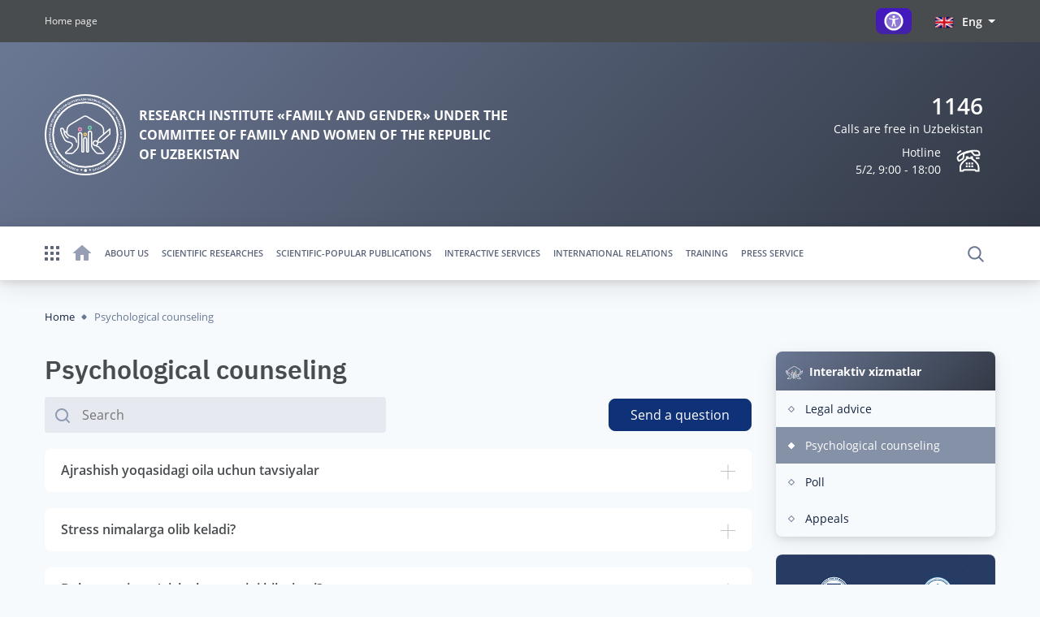

--- FILE ---
content_type: text/html; charset=utf-8
request_url: https://moiti.uz/en/services/faq/psychologyc-advices
body_size: 107363
content:
<!doctype html>
<html data-n-head-ssr>
  <head >
    <meta data-n-head="ssr" charset="utf-8"><meta data-n-head="ssr" name="viewport" content="width=device-width, initial-scale=1"><meta data-n-head="ssr" data-hid="description" name="description" content=""><meta data-n-head="ssr" property="og:title" content="“Mahalla va oila” ilmiy-tadqiqot instituti"><meta data-n-head="ssr" property="title" content="“Mahalla va oila” ilmiy-tadqiqot instituti"><meta data-n-head="ssr" property="og:description" content="O‘zbekiston Respublikasi Mahalla va oilani qo‘llab-quvvatlash vazirligi huzuridagi “Mahalla va oila” ilmiy-tadqiqot instituti"><meta data-n-head="ssr" property="description" content="O‘zbekiston Respublikasi Mahalla va oilani qo‘llab-quvvatlash vazirligi huzuridagi “Mahalla va oila” ilmiy-tadqiqot instituti"><meta data-n-head="ssr" property="og:image" content="https://moiti.uz/img/og_image.png"><meta data-n-head="ssr" property="image" content="https://moiti.uz/img/og_image.png"><meta data-n-head="ssr" data-hid="og:url" property="og:url" content="https://moiti.uz"><meta data-n-head="ssr" property="url" content="https://moiti.uz"><meta data-n-head="ssr" data-hid="keywords" name="keywords" content="family, happy family, troubled family, migrant family, family strengthening, women, gender, gender equality, gender research, gender analysis, gender statistics, statistical analysis, seminar, neighborhood, international cooperation, early marriage migration, demography, demographic situation , prosperous house, neighborhood, psychological service for families, gender approach, employment with labor, marriage, poetic marriage, strong family, book caravan, book presentation, gender index, index, orphan, working mechanism deprived of parental care, education adult, minor, children, cruel treatment, divorce, reduction of tears, stress and violence, suffering, complex approach, methodology, employment, suicide, new Uzbekistan, gifted girls, old age, family values, early marriage, early childbirth, raising children, children with disabilities, increasing the employment of the population"><title>Psychological counseling</title><link data-n-head="ssr" rel="icon" type="image/x-icon" href="/favicon.ico"><link data-n-head="ssr" href="https://mc.yandex.ru/metrika/tag.js" rel="preload" as="script"><script data-n-head="ssr" src="https://www.googletagmanager.com/gtag/js?id=G-7XGZEVDXDD" defer></script><link rel="preload" href="/_nuxt/bbc3c2b.js" as="script"><link rel="preload" href="/_nuxt/d8d736c.js" as="script"><link rel="preload" href="/_nuxt/css/2f61695.css" as="style"><link rel="preload" href="/_nuxt/76a0094.js" as="script"><link rel="preload" href="/_nuxt/css/49630d7.css" as="style"><link rel="preload" href="/_nuxt/90cf00f.js" as="script"><link rel="preload" href="/_nuxt/66ad9a6.js" as="script"><link rel="stylesheet" href="/_nuxt/css/2f61695.css"><link rel="stylesheet" href="/_nuxt/css/49630d7.css">
  </head>
  <body >
    <div data-server-rendered="true" id="__nuxt"><!----><div id="__layout"><div class="site-wrapper"><header class="header" data-v-e8cf4542><div class="widget-outer" data-v-ecadf9bc data-v-e8cf4542><!----></div> <div class="top" data-v-e8cf4542><div class="container" data-v-e8cf4542><div class="row align-items-center" data-v-e8cf4542><div class="col-7 col-md-6" data-v-e8cf4542><a href="/en" class="top-text nuxt-link-active" data-v-e8cf4542>
            
          </a></div> <div class="col-5 col-md-6 d-flex align-items-center justify-content-end" data-v-e8cf4542><button title="Vidjet" class="btn" data-v-e8cf4542><svg width="44" height="32" viewBox="0 0 44 32" fill="none" xmlns="http://www.w3.org/2000/svg" data-v-e8cf4542><rect width="44" height="32" rx="8" fill="url(#paint0_linear)" data-v-e8cf4542></rect> <rect width="44" height="32" rx="8" fill="url(#paint1_linear)" data-v-e8cf4542></rect> <path opacity="0.4" d="M22 7C17.0312 7 13 11.0312 13 16C13 20.9688 17.0312 25 22 25C26.9688 25 31 20.9688 31 16C31 11.0312 26.9688 7 22 7ZM22 9.0625C22.3338 9.0625 22.66 9.16147 22.9375 9.34689C23.215 9.53232 23.4313 9.79587 23.559 10.1042C23.6868 10.4126 23.7202 10.7519 23.6551 11.0792C23.59 11.4066 23.4292 11.7072 23.1932 11.9432C22.9572 12.1792 22.6566 12.34 22.3292 12.4051C22.0019 12.4702 21.6626 12.4368 21.3542 12.309C21.0459 12.1813 20.7823 11.965 20.5969 11.6875C20.4115 11.41 20.3125 11.0838 20.3125 10.75C20.3125 10.3024 20.4903 9.87322 20.8068 9.55676C21.1232 9.24029 21.5524 9.0625 22 9.0625ZM27.5191 13.6562C26.1733 13.9741 24.917 14.2539 23.6688 14.3973C23.7086 19.1317 24.2458 20.163 24.8406 21.692C24.8809 21.7953 24.9005 21.9054 24.8983 22.0162C24.896 22.127 24.872 22.2363 24.8275 22.3378C24.783 22.4393 24.719 22.5311 24.639 22.6078C24.5591 22.6846 24.4648 22.7448 24.3616 22.7852C24.2583 22.8255 24.1482 22.8451 24.0374 22.8428C23.9266 22.8406 23.8173 22.8165 23.7158 22.772C23.6143 22.7275 23.5225 22.6635 23.4458 22.5835C23.369 22.5036 23.3088 22.4093 23.2684 22.3061C22.8625 21.2612 22.4688 20.402 22.2269 18.625H21.7731C21.5308 20.3992 21.1384 21.2598 20.7297 22.307C20.6894 22.4103 20.6291 22.5045 20.5524 22.5845C20.4756 22.6644 20.3838 22.7285 20.2823 22.773C20.1808 22.8174 20.0716 22.8415 19.9608 22.8438C19.85 22.846 19.7398 22.8264 19.6366 22.7861C19.5333 22.7458 19.4391 22.6855 19.3591 22.6088C19.2792 22.532 19.2151 22.4403 19.1706 22.3387C19.1262 22.2372 19.1021 22.128 19.0998 22.0172C19.0976 21.9064 19.1172 21.7962 19.1575 21.693C19.7537 20.1677 20.2914 19.1364 20.3294 14.3983C19.0811 14.2548 17.8248 13.9764 16.4791 13.6572C16.2883 13.6088 16.1242 13.4875 16.0222 13.3192C15.9201 13.151 15.8882 12.9494 15.9334 12.7579C15.9786 12.5664 16.0973 12.4003 16.2638 12.2955C16.4303 12.1906 16.6314 12.1555 16.8236 12.1975C21.3559 13.2677 22.6497 13.2653 27.1727 12.1975C27.3647 12.1457 27.5695 12.1724 27.7419 12.2716C27.9144 12.3708 28.0403 12.5344 28.0921 12.7265C28.1439 12.9186 28.1172 13.1233 28.018 13.2958C27.9188 13.4682 27.7552 13.5942 27.5631 13.6459C27.5486 13.6497 27.5341 13.6534 27.5191 13.6562Z" fill="white" data-v-e8cf4542></path> <path d="M22 12.4375C22.3338 12.4375 22.66 12.3385 22.9375 12.1531C23.215 11.9677 23.4313 11.7041 23.559 11.3958C23.6868 11.0874 23.7202 10.7481 23.6551 10.4208C23.59 10.0934 23.4292 9.79276 23.1932 9.55676C22.9572 9.32076 22.6566 9.16004 22.3292 9.09492C22.0019 9.02981 21.6626 9.06323 21.3542 9.19095C21.0459 9.31868 20.7823 9.53497 20.5969 9.81248C20.4115 10.09 20.3125 10.4162 20.3125 10.75C20.3125 11.1976 20.4903 11.6268 20.8068 11.9432C21.1232 12.2597 21.5524 12.4375 22 12.4375ZM27.1745 12.1975C22.6516 13.2653 21.3578 13.2677 16.8255 12.1975C16.6352 12.1602 16.4379 12.1981 16.2749 12.3032C16.1119 12.4083 15.996 12.5724 15.9514 12.7611C15.9069 12.9498 15.9371 13.1485 16.0358 13.3154C16.1346 13.4823 16.2941 13.6044 16.4809 13.6562C17.8267 13.9741 19.083 14.2539 20.3312 14.3973C20.2914 19.1355 19.7537 20.1667 19.1594 21.692C19.0779 21.9005 19.0827 22.1328 19.1725 22.3378C19.2624 22.5428 19.43 22.7037 19.6384 22.7852C19.8469 22.8666 20.0792 22.8619 20.2842 22.772C20.4892 22.6822 20.6501 22.5146 20.7316 22.3061C21.1403 21.2589 21.5327 20.3983 21.775 18.6241H22.2288C22.4716 20.4011 22.8644 21.2603 23.2722 22.3061C23.3536 22.5146 23.5145 22.6822 23.7195 22.772C23.9245 22.8619 24.1568 22.8666 24.3653 22.7852C24.5738 22.7037 24.7414 22.5428 24.8312 22.3378C24.9211 22.1328 24.9258 21.9005 24.8444 21.692C24.2477 20.1653 23.7105 19.1327 23.6725 14.3973C24.9208 14.2539 26.177 13.9755 27.5228 13.6562C27.7142 13.611 27.8802 13.4924 27.9851 13.326C28.0899 13.1596 28.1251 12.9586 28.0832 12.7665C28.0413 12.5743 27.9255 12.4063 27.7609 12.2986C27.5963 12.191 27.396 12.1523 27.2031 12.1909L27.1792 12.1966L27.1745 12.1975ZM22 4.375C15.5781 4.375 10.375 9.57812 10.375 16C10.375 22.4219 15.5781 27.625 22 27.625C28.4219 27.625 33.625 22.4219 33.625 16C33.625 9.57812 28.4219 4.375 22 4.375ZM22 25C17.0312 25 13 20.9688 13 16C13 11.0312 17.0312 7 22 7C26.9688 7 31 11.0312 31 16C31 20.9688 26.9777 24.9972 22.0094 25H22Z" fill="white" data-v-e8cf4542></path> <defs data-v-e8cf4542><linearGradient id="paint0_linear" x1="22" y1="0" x2="22" y2="67.2" gradientUnits="userSpaceOnUse" data-v-e8cf4542><stop stop-color="#4318BE" data-v-e8cf4542></stop> <stop offset="1" stop-color="#4318BE" stop-opacity="0" data-v-e8cf4542></stop></linearGradient> <linearGradient id="paint1_linear" x1="22" y1="0" x2="22" y2="67.2" gradientUnits="userSpaceOnUse" data-v-e8cf4542><stop stop-color="#4318BE" data-v-e8cf4542></stop> <stop offset="1" stop-color="#4318BE" stop-opacity="0" data-v-e8cf4542></stop></linearGradient></defs></svg></button> <div class="dropdown b-dropdown btn-group" data-v-e8cf4542><!----><button aria-haspopup="menu" aria-expanded="false" type="button" class="btn dropdown-toggle btn-link"><div class="btn-link" data-v-e8cf4542><div class="active-drops" data-v-e8cf4542><i data-v-e8cf4542><img src="/_nuxt/img/en-flag.fd168d4.png" alt="flag image" data-v-e8cf4542></i>
                  Eng
                </div></div></button><ul role="menu" tabindex="-1" class="dropdown-menu"> <li role="presentation" data-v-e8cf4542><a href="#" role="menuitem" target="_self" class="dropdown-item"><i class="lang-item" data-v-e8cf4542><img src="/_nuxt/img/uzb-flag.961a673.svg" alt="flag image" data-v-e8cf4542></i>
              O‘z
            </a></li> <li role="presentation" data-v-e8cf4542><a href="#" role="menuitem" target="_self" class="dropdown-item"><i class="lang-item" data-v-e8cf4542><img src="/_nuxt/img/uzb-flag.961a673.svg" alt="flag image" data-v-e8cf4542></i>
              Ўз
            </a></li> <li role="presentation" data-v-e8cf4542><a href="#" role="menuitem" target="_self" class="dropdown-item"><i class="lang-item" data-v-e8cf4542><img src="/_nuxt/img/ru-flag.0ef60c8.png" alt="flag image" data-v-e8cf4542></i>
              Рус
            </a></li> <li role="presentation" data-v-e8cf4542><a href="#" aria-current="page" role="menuitem" target="_self" class="dropdown-item nuxt-link-exact-active nuxt-link-active"><i class="lang-item" data-v-e8cf4542><img src="/_nuxt/img/en-flag.fd168d4.png" alt="flag image" data-v-e8cf4542></i>
              Eng
            </a></li></ul></div></div></div></div></div> <div class="middle" data-v-e8cf4542><div class="inner" data-v-e8cf4542><div class="container" data-v-e8cf4542><div class="row align-items-center" data-v-e8cf4542><div class="col-md-7 col-lg-7" data-v-e8cf4542><a href="/en" class="logo d-lg-flex align-items-center nuxt-link-active" data-v-e8cf4542><i data-v-e8cf4542><img src="/_nuxt/img/logo.dacca4f.svg" alt="logo" data-v-e8cf4542></i> <p style="text-transform:uppercase;max-width:456px;" data-v-e8cf4542>
                
              </p></a></div> <div class="col-md-5 col-lg-5" data-v-e8cf4542><div class="info" data-v-e8cf4542><div class="container" data-v-e8cf4542><div class="row" data-v-e8cf4542><div class="col-md-12 d-flex justify-content-end" data-v-e8cf4542><div class="info-inner" data-v-e8cf4542><a href="tel:undefined" class="phone" data-v-e8cf4542>
                        </a> <p data-v-e8cf4542>Calls are free in Uzbekistan</p> <div class="text d-flex align-items-center" data-v-e8cf4542><!----> <i data-v-e8cf4542><img src="/_nuxt/img/phone_ico.367bbb7.svg" alt="phone image" data-v-e8cf4542></i></div></div></div></div></div></div></div></div></div></div></div> <div class="bottom" data-v-e8cf4542><div class="container" data-v-e8cf4542><div class="row" data-v-e8cf4542><div class="col-sm-12 d-flex align-items-center justify-content-between" data-v-e8cf4542><ul class="main-menu d-flex align-items-center" data-v-e8cf4542><li data-v-e8cf4542><svg width="18" height="18" viewBox="0 0 18 18" fill="none" xmlns="http://www.w3.org/2000/svg" data-v-e8cf4542><path d="M10 11H8C7.448 11 7 10.552 7 10V8C7 7.448 7.448 7 8 7H10C10.552 7 11 7.448 11 8V10C11 10.552 10.552 11 10 11ZM10 4H8C7.448 4 7 3.552 7 3V1C7 0.448 7.448 0 8 0H10C10.552 0 11 0.448 11 1V3C11 3.552 10.552 4 10 4ZM10 18H8C7.448 18 7 17.552 7 17V15C7 14.448 7.448 14 8 14H10C10.552 14 11 14.448 11 15V17C11 17.552 10.552 18 10 18ZM17 11H15C14.448 11 14 10.552 14 10V8C14 7.448 14.448 7 15 7H17C17.552 7 18 7.448 18 8V10C18 10.552 17.552 11 17 11ZM17 4H15C14.448 4 14 3.552 14 3V1C14 0.448 14.448 0 15 0H17C17.552 0 18 0.448 18 1V3C18 3.552 17.552 4 17 4ZM17 18H15C14.448 18 14 17.552 14 17V15C14 14.448 14.448 14 15 14H17C17.552 14 18 14.448 18 15V17C18 17.552 17.552 18 17 18ZM3 11H1C0.448 11 0 10.552 0 10V8C0 7.448 0.448 7 1 7H3C3.552 7 4 7.448 4 8V10C4 10.552 3.552 11 3 11ZM3 4H1C0.448 4 0 3.552 0 3V1C0 0.448 0.448 0 1 0H3C3.552 0 4 0.448 4 1V3C4 3.552 3.552 4 3 4ZM3 18H1C0.448 18 0 17.552 0 17V15C0 14.448 0.448 14 1 14H3C3.552 14 4 14.448 4 15V17C4 17.552 3.552 18 3 18Z" fill="#2E3A59" data-v-e8cf4542></path></svg></li> <li data-v-e8cf4542><a href="/en" class="nuxt-link-active" data-v-e8cf4542><svg width="24" height="24" viewBox="0 0 24 24" fill="none" xmlns="http://www.w3.org/2000/svg" data-v-e8cf4542><path d="M12 2C11.7348 2 11.4804 2.10536 11.2929 2.29289C11.1054 2.48043 11 2.73478 11 3C11 3.26522 11.1054 3.51957 11.2929 3.70711C11.4804 3.89464 11.7348 4 12 4C12.2652 4 12.5196 3.89464 12.7071 3.70711C12.8946 3.51957 13 3.26522 13 3C13 2.73478 12.8946 2.48043 12.7071 2.29289C12.5196 2.10536 12.2652 2 12 2ZM22.5 11C22.3674 11 22.2402 11.0527 22.1464 11.1464C22.0527 11.2402 22 11.3674 22 11.5C22 11.6326 22.0527 11.7598 22.1464 11.8536C22.2402 11.9473 22.3674 12 22.5 12C22.6326 12 22.7598 11.9473 22.8536 11.8536C22.9473 11.7598 23 11.6326 23 11.5C23 11.3674 22.9473 11.2402 22.8536 11.1464C22.7598 11.0527 22.6326 11 22.5 11ZM1.5 11C1.36739 11 1.24021 11.0527 1.14645 11.1464C1.05268 11.2402 1 11.3674 1 11.5C1 11.6326 1.05268 11.7598 1.14645 11.8536C1.24021 11.9473 1.36739 12 1.5 12C1.63261 12 1.75979 11.9473 1.85355 11.8536C1.94732 11.7598 2 11.6326 2 11.5C2 11.3674 1.94732 11.2402 1.85355 11.1464C1.75979 11.0527 1.63261 11 1.5 11Z" fill="#6A7793" data-v-e8cf4542></path> <path d="M12.71 2.2959L12 3.0999L11.29 2.2959L1.203 11.0979L1.5 11.9999H4V19.9999C4 20.5519 4.448 20.9999 5 20.9999H9C9.552 20.9999 10 20.5519 10 19.9999V13.9999H14V19.9999C14 20.5519 14.448 20.9999 15 20.9999H19C19.552 20.9999 20 20.5519 20 19.9999V11.9999H22.5L22.797 11.0979L12.71 2.2959Z" fill="#6A7793" data-v-e8cf4542></path></svg></a></li> </ul> <button class="btn btn-search" data-v-e8cf4542><img src="/_nuxt/img/search-ico.9e8bc75.svg" alt="search image" data-v-e8cf4542></button></div></div> <div class="search-panel" data-v-e8cf4542><div class="search-panel-head" data-v-e8cf4542><div class="row" data-v-e8cf4542><div class="col-md-12 d-flex align-items-center justify-content-between" data-v-e8cf4542><div class="form-group" data-v-e8cf4542><form data-v-e8cf4542><input type="text" placeholder="Search..." value="" data-v-e8cf4542> <button class="btn btn-search" data-v-e8cf4542><svg width="19" height="19" viewBox="0 0 19 19" fill="none" xmlns="http://www.w3.org/2000/svg" data-v-e8cf4542><path d="M8 0.5C12.1421 0.5 15.5 3.85786 15.5 8C15.5 9.71015 14.9276 11.2866 13.964 12.5483L18.7071 17.2929C19.0976 17.6834 19.0976 18.3166 18.7071 18.7071C18.3466 19.0676 17.7794 19.0953 17.3871 18.7903L17.2929 18.7071L12.5483 13.964C11.2866 14.9276 9.71015 15.5 8 15.5C3.85786 15.5 0.5 12.1421 0.5 8C0.5 3.85786 3.85786 0.5 8 0.5ZM8 2.5C4.96243 2.5 2.5 4.96243 2.5 8C2.5 11.0376 4.96243 13.5 8 13.5C11.0376 13.5 13.5 11.0376 13.5 8C13.5 4.96243 11.0376 2.5 8 2.5Z" fill="white" data-v-e8cf4542></path></svg></button></form></div> <button class="btn close-panel" data-v-e8cf4542><svg width="16" height="16" viewBox="0 0 16 16" fill="none" xmlns="http://www.w3.org/2000/svg" data-v-e8cf4542><path d="M0.209704 0.387101L0.292893 0.292893C0.653377 -0.0675905 1.22061 -0.0953204 1.6129 0.209704L1.70711 0.292893L8 6.585L14.2929 0.292893C14.6834 -0.0976309 15.3166 -0.0976309 15.7071 0.292893C16.0976 0.683418 16.0976 1.31658 15.7071 1.70711L9.415 8L15.7071 14.2929C16.0676 14.6534 16.0953 15.2206 15.7903 15.6129L15.7071 15.7071C15.3466 16.0676 14.7794 16.0953 14.3871 15.7903L14.2929 15.7071L8 9.415L1.70711 15.7071C1.31658 16.0976 0.683418 16.0976 0.292893 15.7071C-0.0976309 15.3166 -0.0976309 14.6834 0.292893 14.2929L6.585 8L0.292893 1.70711C-0.0675905 1.34662 -0.0953204 0.779392 0.209704 0.387101L0.292893 0.292893L0.209704 0.387101Z" fill="#73777B" data-v-e8cf4542></path></svg></button></div></div></div></div></div></div> <div class="full-panel" data-v-e8cf4542><div class="container" data-v-e8cf4542><div class="full-panel-head" data-v-e8cf4542><div class="row" data-v-e8cf4542><div class="col-md-12 d-flex align-items-center justify-content-between" data-v-e8cf4542><button class="btn close-panel" data-v-e8cf4542><svg width="32" height="32" viewBox="0 0 32 32" fill="none" xmlns="http://www.w3.org/2000/svg" data-v-e8cf4542><circle cx="12" cy="12" r="11.5" stroke="#152340" data-v-e8cf4542></circle> <path d="M12.5332 12L17.8887 17.3613L17.3613 17.8887L12 12.5332L6.63867 17.8887L6.11133 17.3613L11.4668 12L6.11133 6.63867L6.63867 6.11133L12 11.4668L17.3613 6.11133L17.8887 6.63867L12.5332 12Z" fill="#152340" data-v-e8cf4542></path></svg></button></div></div></div> <div class="panel" data-v-e8cf4542><div class="row" data-v-e8cf4542><div class="col-lg-9" data-v-e8cf4542><div class="menu d-flex" data-v-e8cf4542></div></div> <div class="col-lg-3 d-none d-lg-block" data-v-e8cf4542><div class="right" data-v-e8cf4542><a href="/en/services/faq/psychologyc-advices/" aria-current="page" class="interactive-services-item nuxt-link-exact-active nuxt-link-active" data-v-e8cf4542><i data-v-e8cf4542><img src="/_nuxt/img/interactive-services-2.f7403c6.svg" alt="service image" data-v-e8cf4542></i> <span data-v-e8cf4542> Psychological counseling </span></a> <a href="/en/services/library/" class="interactive-services-item" data-v-e8cf4542><i data-v-e8cf4542><img src="[data-uri]" alt="service image" data-v-e8cf4542></i> <span data-v-e8cf4542> Scientific Library </span></a> <a target="_blank" class="banner" data-v-e8cf4542><img alt="banner image" data-v-e8cf4542></a></div></div></div> <div class="full-panel-bottom" data-v-e8cf4542><div class="row align-items-center" data-v-e8cf4542><!----> <div class="col-lg-3" data-v-e8cf4542><nav class="d-flex align-items-center justify-content-lg-end" data-v-e8cf4542><a href="/en/contact" class="btn btn-blue" data-v-e8cf4542>Connect</a> <div class="dropdown b-dropdown btn-group" data-v-e8cf4542><!----><button aria-haspopup="menu" aria-expanded="false" type="button" class="btn dropdown-toggle btn-link"><div class="btn-link" data-v-e8cf4542><div class="active-drops" data-v-e8cf4542><i data-v-e8cf4542><img src="/_nuxt/img/en-flag.fd168d4.png" alt="" data-v-e8cf4542></i>
                        Eng
                      </div></div></button><ul role="menu" tabindex="-1" class="dropdown-menu"> <li role="presentation" data-v-e8cf4542><a href="#" role="menuitem" target="_self" class="dropdown-item"><i class="lang-item" data-v-e8cf4542><img src="/_nuxt/img/uzb-flag.961a673.svg" alt="" data-v-e8cf4542></i>
                    O‘z
                  </a></li> <li role="presentation" data-v-e8cf4542><a href="#" role="menuitem" target="_self" class="dropdown-item"><i class="lang-item" data-v-e8cf4542><img src="/_nuxt/img/uzb-flag.961a673.svg" alt="" data-v-e8cf4542></i>
                    Ўз
                  </a></li> <li role="presentation" data-v-e8cf4542><a href="#" role="menuitem" target="_self" class="dropdown-item"><i class="lang-item" data-v-e8cf4542><img src="/_nuxt/img/ru-flag.0ef60c8.png" alt="" data-v-e8cf4542></i>
                    Rus
                  </a></li> <li role="presentation" data-v-e8cf4542><a href="#" aria-current="page" role="menuitem" target="_self" class="dropdown-item nuxt-link-exact-active nuxt-link-active"><i class="lang-item" data-v-e8cf4542><img src="/_nuxt/img/en-flag.fd168d4.png" alt="" data-v-e8cf4542></i>
                    Eng
                  </a></li></ul></div></nav></div></div></div></div></div></div></header> <div class="single page about" data-v-aab7438a><div class="container" data-v-3e9d24e9 data-v-aab7438a><div class="row" data-v-3e9d24e9><div class="col-md-12" data-v-3e9d24e9><ul class="bread-crumbs" data-v-3e9d24e9><li data-v-3e9d24e9><a href="/en" class="nuxt-link-active" data-v-3e9d24e9>Home</a></li> <li data-v-3e9d24e9><span data-v-3e9d24e9>Psychological counseling</span></li></ul></div></div></div> <div class="container" data-v-aab7438a><div class="row" data-v-aab7438a><div class="col-lg-8 col-xl-9" data-v-aab7438a><div class="main-content" data-v-aab7438a><h1 class="title" data-v-aab7438a>Psychological counseling</h1> <div class="faq" data-v-aab7438a><div class="tablist-head d-block d-md-flex align-items-center justify-content-between" data-v-aab7438a><div class="form-group" data-v-aab7438a><i data-v-aab7438a><svg width="18" height="18" viewBox="0 0 18 18" fill="none" xmlns="http://www.w3.org/2000/svg" data-v-aab7438a><path fill-rule="evenodd" clip-rule="evenodd" d="M2 8C2 4.691 4.691 2 8 2C11.309 2 14 4.691 14 8C14 11.309 11.309 14 8 14C4.691 14 2 11.309 2 8ZM17.707 16.293L14.312 12.897C15.365 11.543 16 9.846 16 8C16 3.589 12.411 0 8 0C3.589 0 0 3.589 0 8C0 12.411 3.589 16 8 16C9.846 16 11.543 15.365 12.897 14.312L16.293 17.707C16.488 17.902 16.744 18 17 18C17.256 18 17.512 17.902 17.707 17.707C18.098 17.316 18.098 16.684 17.707 16.293Z" fill="#8F9BB3" data-v-aab7438a></path></svg></i> <input type="text" placeholder="Search" value="" data-v-aab7438a></div> <a href="/en/contact/" class="btn btn-blue" data-v-aab7438a>Send a question</a></div> <div role="tablist" class="tablist" data-v-aab7438a data-v-aab7438a><div class="card" data-v-aab7438a><!----><!----><div header-tags="header" role="tab" class="card-header" data-v-aab7438a><button type="button" class="btn d-flex align-items-center justify-content-between btn-secondary btn-block" data-v-aab7438a><p data-v-aab7438a>Ajrashish yoqasidagi oila uchun tavsiyalar</p> <div class="btn" data-v-aab7438a><span data-v-aab7438a></span> <span data-v-aab7438a></span></div></button></div> <div id="accordion-0" role="tabpanel" class="collapse" style="display:none;" data-v-aab7438a><div class="card-body" data-v-aab7438a><!----><!----><div data-v-aab7438a><p>🥵 Ajrashish – juda og‘ir hissiy jarayon bo‘lib, turmush o‘rtoqlarning aloqani tugatishi bilan bog‘liq.&nbsp;</p><p>Ajrashishning turli sabablaridan biri psixologik, iqtisodiy, ijtimoiy yoki madaniy holatlar bilan ham bog‘liq bo‘lishi mumkin. O‘zbekiston hududida ajrashishning sabablari va ajrashishdan keyingi holatdagi oilalarga psixologik tavsiyalarni keltirib o‘tamiz.</p><p><br></p><p>⏺ AJRASHISH SABABLARI</p><p>🔴 Hissiy aloqa yetishmasligi. Oila ichidagi hissiy yondashuv yoki sevgining susayishi oilaning asosiy ustuni bo‘lgan o‘zaro hurmat va mehrni kamaytirishi mumkin.</p><p>🔴 Iqtisodiy qiyinchiliklar. O‘zbekistonda ham boshqa davlatlarda bo‘lgani kabi iqtisodiy qiyinchiliklarga duch kelish ajrashishga sabab bo‘ladi.</p><p>🔴 Munosobatlardagi xiyonat yoki sodiqlik muammolari. Ba’zida turmush o‘rtoqlarning birining xiyonati yoki o‘zaro ishonchsizlik ajrashishga sabab bo‘ladi.</p><p>🔴 Madaniy va ijtimoiy bosimlar. O‘zbekistonda oilalar ko‘pincha an’anaviy rol va kutishlar asosida tashkil topadi. Bu turli omillar, jumladan, oiladagi erkak yoki ayolning haq-huquqlari va majburiyatlari to‘g‘risidagi tasavvurlarni keltirib chiqaradi.</p><p>🔴 Oilaviy zo‘ravonlik. Shaxsiy va jismoniy zo‘ravonlik muammolari ko‘pincha ajrashishga olib keladi.</p><p>🔴 Maqsadlar va hayotiy yo‘nalishlardagi farqlar. O‘zaro fikrlar, maqsadlar yoki hayotga bo‘lgan yondashuvlar o‘rtasidagi ziddiyatlar ajrashishga sabab bo‘lishi mumkin.</p><p><br></p><p>AJRASHISH YOQASIDAGI OILA UCHUN TAVSIYALAR</p><p>✅ Muloqotni tiklash – ajrashishning oldini olish hamda oiladagi har ikki tomon o‘rtasida ochiq va samimiy muloqot qilish uchun zarur. Oilaning har bir a’zosining his-tuyg‘ulari va ehtiyojlarini tinglash, shuningdek, o‘z fikrlarini ifoda etishi uchun imkon yaratish juda muhim. Bu tushunmovchiliklar va salbiy his-tuyg‘ularni muloqot orqali kamaytirish mumkin.</p><p>✅ Tushunishga harakat qilish – har bir tomon bir-birining nuqtayi nazarini tushunishga harakat qilishi va o‘zaro yordamga tayyor bo‘lishi lozim. Bu o‘zaro hurmatni kuchaytiradi va nizolarni hal qilishni osonlashtiradi.</p><p>✅ Yordam olish – bunday jarayonlarda oilaviy maslahat va psixolog yordamidan foydalanish ham foydali bo‘ladi. Ba’zan tashqi nuqtayi nazar ham muhim qarorlar qabul qilishda yordam beradi.</p><p><br></p><p>🤝 Bizni kuzating:</p><p>👉 <a href="https://t.me/mahallavaoila_instituti" target="_blank">Telgram</a> | <a href="http://instagram.com/oilavaxotinqizlarinstituti/" target="_blank">Instagram</a> | <a href="http://facebook.com/oilavaxotinqizlarinstituti/" target="_blank">Facebook</a> </p></div></div></div><!----><!----></div><div class="card" data-v-aab7438a><!----><!----><div header-tags="header" role="tab" class="card-header" data-v-aab7438a><button type="button" class="btn d-flex align-items-center justify-content-between btn-secondary btn-block" data-v-aab7438a><p data-v-aab7438a>Stress nimalarga olib keladi?</p> <div class="btn" data-v-aab7438a><span data-v-aab7438a></span> <span data-v-aab7438a></span></div></button></div> <div id="accordion-1" role="tabpanel" class="collapse" style="display:none;" data-v-aab7438a><div class="card-body" data-v-aab7438a><!----><!----><div data-v-aab7438a><p class="ql-align-justify">Biz doimo stressli vaziyatlarga duch kelganimizda, ayniqsa biz nazorat qila olmaydigan vaziyatlarda, tanamiz charchaganini his qila boshlaymiz.</p><p class="ql-align-justify">Bu inson ongi uchun zararli, chunki stress immunitet tizimiga salbiy ta’sir qiladi va kasalliklar ehtimolini oshiradi. </p><p class="ql-align-justify">Inson har safar stressli voqeani tasavvur qilganida, garchi u hozir biz bilan sodir bo‘lmagan bo‘lsa ham, sovuq terga tushadi! Miya tanani jangga safarbar qilish orqali sezilgan tahdidga javob beradi</p><p class="ql-align-justify">Tabiiy energiya zahiralari tugashi bilan&nbsp;biz boshqa alomatlarga duch keladi. </p><p class="ql-align-justify">Surunkali charchoq va buning natijasida odatdagi ishlarni bajarish qobiliyati yo‘qoladi. </p><p class="ql-align-justify">Ong ko‘pincha mayda muammolar bilan shu darajada ovora bo‘ladiki, boshqa hech narsaga o‘rin qoldirmaydi.</p><p class="ql-align-justify">Ba’zida biz negativlar poygasiga tushib qolamiz va biz kim ekanligimiz va nimani xohlayotganimiz bilan hech qanday aloqasi bo‘lmagan ustuvorliklarga e’tibor qaratamiz.</p><p class="ql-align-justify">O‘zimizdan bunday uzilish na sog‘liq uchun foydali, na samarali bo‘ladi, bu ko‘plab boshqa muammolarga, jumladan, hissiy stress va kayfiyatning o‘zgarishiga &nbsp;olib keladi.</p><p class="ql-align-justify">U yoki bu narsa haqida tashvishlanayotganimizda boshqa voqea haqida, garchi ular bizning nazoratimizdan tashqarida bo‘lsa ham, stressni his qilamiz. </p><p class="ql-align-justify">Siz kunni o‘tkazish uchun ataylab his-tuyg‘ularingizni e’tiborsiz qoldirganmisiz? Bu mushak og‘rig‘i, oshqozon buzilishi, bosh og‘rig‘i va uyqusizlik kabi alomatlar jiddiy muvozanatni ko‘rsatadi.</p><p class="ql-align-justify">O‘z tanangizga bee’tibor bo‘lishni bas qiling, o‘z qobiliyatlaringiz bilan faxrlanishni boshlang.</p><p class="ql-align-justify">Siz&nbsp;o'zingiz istagan hayotni yashang , men o‘zimni juda yomon his qilyapman g'oyasi bilan emas!</p></div></div></div><!----><!----></div><div class="card" data-v-aab7438a><!----><!----><div header-tags="header" role="tab" class="card-header" data-v-aab7438a><button type="button" class="btn d-flex align-items-center justify-content-between btn-secondary btn-block" data-v-aab7438a><p data-v-aab7438a>Bolaga taqiq qo'yish chegarasini bilasizmi?</p> <div class="btn" data-v-aab7438a><span data-v-aab7438a></span> <span data-v-aab7438a></span></div></button></div> <div id="accordion-2" role="tabpanel" class="collapse" style="display:none;" data-v-aab7438a><div class="card-body" data-v-aab7438a><!----><!----><div data-v-aab7438a><p>🔹Kaliforniyalik olimlar o‘tkazgan tadqiqot natijalariga ko‘ra, 1 yoshgacha bo‘lgan bolalar kuniga o‘rtacha 4️⃣0️⃣0️⃣ marta&nbsp;"yo‘q" ("no") 🚫 degan so‘zni eshitishadi. (sakrama🤸🏻❌ (no jumping), yig'lama 😢❌ (no crying), yugurma 🏃❌(no running) kabi).</p><p>🔸Biz buni ❌taqiqlar❌ deb tushunsak ham bo‘ladi.&nbsp;</p><p>🔹Bu holat bola ongostida "men xavfsiz holatda qolishim uchun o‘zimni chegaralashim kerak ekan" degan irratsional ishonchni singdirib qo‘yish ehtimolini oshiradi.&nbsp;</p><p>❓Yechim bormi❓&nbsp;</p><p>🔹Bola xavfsizligini ta’minlash uchun taqiqlar kerak, lekin ularning me'yorini o‘zgartirishimizga to‘g‘ri keladi.&nbsp;</p><p>1️⃣ Taqiqning o‘rnini bosuvchi boshqa xatti-harakat taklif qilish usuli:&nbsp;</p><p>❌Yugurma ➡️✔️sekinroq yur, bolam.</p><p>❌Yig‘lama ➡️✔️ kel yonimga, nima yordam kerak ayt.&nbsp;</p><p>2️⃣ Taqiqni ruxsatga aylantirish usuli:</p><p>❌Qo‘lingni yuvmagansan. Yema hozir ➡️ ✔️pechenyeni qo‘lingni yuvganingdan so‘ng yeysan.&nbsp;</p><p>❌Hovliga chiqma ➡️ ✔️hovliga birozdan keyin birga chiqamiz.&nbsp;</p><p>3️⃣ Taqiq o‘rniga boshqa taklif berish usuli:</p><p>❌Telefon o‘ynama ➡️ ✔️kel, birga lego yasaymiz.&nbsp;</p><p>❌Unga tegma ➡️ ✔️qara, senga bir narsa ko‘rsataman.</p><p>🔹Muhimi – taqiqlar bolaning qiziquvchanligini to‘sib, olam xavfli degan tasavvur hosil qildirib qo‘ymaslik.</p><p>Shuning uchun:</p><p>🔸Farzandingiz uchun maxsus olam bilan tanishtirish usulini o‘ylab topish kerak.</p><p>🔹Toki ortiqcha chegaralar, gipperg‘amxo‘rlik bolangizni chegaralab qo‘yishga xizmat qilmasin.</p></div></div></div><!----><!----></div><div class="card" data-v-aab7438a><!----><!----><div header-tags="header" role="tab" class="card-header" data-v-aab7438a><button type="button" class="btn d-flex align-items-center justify-content-between btn-secondary btn-block" data-v-aab7438a><p data-v-aab7438a>Ehtiyot bo‘ling, mobbing!</p> <div class="btn" data-v-aab7438a><span data-v-aab7438a></span> <span data-v-aab7438a></span></div></button></div> <div id="accordion-3" role="tabpanel" class="collapse" style="display:none;" data-v-aab7438a><div class="card-body" data-v-aab7438a><!----><!----><div data-v-aab7438a><p>🎬 Mobbing –&nbsp;&nbsp;jamoada (ish, o‘qish joyida) ruhiy&nbsp;bosim o‘tkazish shakli bo‘lib, surunkali davom etganda kasallikka aylanadi. U turli qo‘rqitishlar, mazax qilishlar ko‘rinishida bo‘lishi mumkin.&nbsp;</p><p>Nafaqat kattalar🤵🏻‍♂️, balki bolalar🤵🏻&nbsp;ham ta’qib qurbonlariga aylanishi mumkin. Sinfdoshlar orasida mobbing keng tarqalgan hodisadir. Bolalar ko‘pincha boshqalardan ajralib turadiganlarga (“oyisining erkasi”, a’lochi yoki ikkichilar, jismoniy zaif bolalar, tashqi ko‘rinishi boshqacharoq bo‘lganlar) tegajog‘lik qiladilar.&nbsp;</p><p>Ⓜ️ Mobbing turlari:</p><p>1️⃣&nbsp;&nbsp;Og‘zaki tahqirlash – qurbon doimo haqoratlar, masxara-mazaxlar va xo‘rlanishga uchrashi.&nbsp;</p><p>2️⃣&nbsp;&nbsp;Jismoniy ta’sir – tepish, turtish va urishish orqali namoyon qilish.&nbsp;</p><p>3️⃣&nbsp;&nbsp;Gaplashmaslik, aloqani uzish (boykot), asosan, ayollar jamoasida ko‘proq uchraydi.&nbsp;</p><p>4️⃣&nbsp;&nbsp;Tahdidlar – o‘g‘il bolalar orasida ham, qizlar orasida ham keng tarqalgan hodisa.&nbsp;</p><p>❗️Epidemiologiyasi:</p><p>❇️ O‘tkazilgan tadqiqot va so‘rovnomalarning natijalariga ko‘ra, kasallikning tarqalganligi 1–10% ni tashkil etadi.</p><p>❇️ Ijtimoiy va sog‘liqni saqlash sohalarida yaqqol ifodalanadi.</p><p>❇️ Shaxsning&nbsp;o‘ta sezuvchanligi, stressga bo‘lgan chidamliligi va frustratsion tolerantlikning pasayishi kabilar ahamiyatga ega.&nbsp;</p><p>❇️ Mobingning asosiy simtomlari – uyqu buzilishlari, nevroz, ta’sirchanlik, depressivlik, suitsidal xayollar.&nbsp;</p><p>🚑 Mobbing va u bilan uning ilk bosqichlaridanoq kurashish, davolash lozim. Bola sinfdoshlari tomonidan qanchalar uzoq vaqt haqoratlansa, keyinchalik biron jamoaga moslashishi va jamiyatda o‘zini xolis baholashi shunchalik qiyin bo‘ladi. Quyidagilar tavsiya etiladi:</p><p>▶️ hodisa joyini obyektiv analiz qilish;</p><p>▶️ o‘ziga ishonch treningi;</p><p>▶️ relaksatsiya texnikalari;</p><p>▶️ stressni yengish texnikalari;</p><p>▶️ zaruriy sport turi;</p><p>▶️ stress natijasida yuzaga kelgan ruhiy buzilishlarni&nbsp;(depressiya, qo‘rquv) davolash.</p></div></div></div><!----><!----></div><div class="card" data-v-aab7438a><!----><!----><div header-tags="header" role="tab" class="card-header" data-v-aab7438a><button type="button" class="btn d-flex align-items-center justify-content-between btn-secondary btn-block" data-v-aab7438a><p data-v-aab7438a>Oilalardagi muhitni sog‘lomlashtirishda qaynonalarning o‘rni qanday?</p> <div class="btn" data-v-aab7438a><span data-v-aab7438a></span> <span data-v-aab7438a></span></div></button></div> <div id="accordion-4" role="tabpanel" class="collapse" style="display:none;" data-v-aab7438a><div class="card-body" data-v-aab7438a><!----><!----><div data-v-aab7438a><p class="ql-align-justify">Qaynona va kelin munosabatlarining ijobiy ruhda shakllanishi, samimiy bo‘lishini ta’minlovchi hamda, aksincha, salbiy ta’sir ko‘rsatuvchi&nbsp;omillarni aniqlashni umumiy yo‘li mavjudmi?</p><p class="ql-align-justify">Mana shu savollarga javob topish maqsadida “Oila va xotin-qizlar” ilmiy-tadqiqot instituti ilmiy xodimlar tomonidan 2023-yil iyun-sentyabr oylari davomida tadqiqot o‘tkazildi. Tadqiqotga umumiy hisobda nafar respondentlar jalb etilib, ulardan tasini qaynonalar&nbsp;va&nbsp;tasi kelinlar&nbsp;tashkil etgan. Ishtirokchilarning fikrlari sotsiologik so‘rovnoma&nbsp;orqali aniqlanib, umumlashtirildi.</p><p class="ql-align-justify">Tadqiqotda qaynona va kelin o‘rtasidagi muammolarda quyidagi omillar asosiy sabab bo‘layotganligi aniqlandi:</p><p class="ql-align-justify">Qadriyatlardagi transformatsiya jarayoni. Kelinlardan o‘z qaynonasi&nbsp;bilan munosabatlari yomonlashuviga, turli tushunmovchilik va nizoli vaziyatlarga sabab bo‘lgan holatlar&nbsp;&nbsp;borasida so‘ralganida, ko‘pincha deyarli bir xil muammolar saqlanib qolayotganligini ta’kidlashdi. Mazkur muammolarning aksariyati jamiyatda xotin-qizlar rollarining o‘zgarib borayotgani&nbsp;hamda uning asosida yuz berayotgan qadriyatlardagi transformatsiya&nbsp;jarayoni tufayli sodir bo‘layotganini kuzatish mumkin.</p><p class="ql-align-justify">Qaynona va kelin fikrining bir joydan chiqmasligi o‘zaro tushunishni susaytiruvchi omil sifatida kelinlar tomonidan ko‘proq e’tirof etilgan. Qaynona-kelinlarning dunyoqarashi &nbsp;va turmush tarzidagi farqlar aksariyat holatlarda ularning munosabatlari keskinlashuvi kabi sabablarning asosini tashkil etayotganini ko‘rish mumkin.</p><p class="ql-align-justify">Kutishlar va hayotdagi mavjud holatning nomutanosibligi. Bugungi kunda qaynonalar &nbsp;kelinlaridan mukammallikni &nbsp;talab qilmoqda. Lekin kelinlar &nbsp;doimo vaqt , salomatlik , bandlik &nbsp;hamda oila a’zolarining qo‘llab-quvvatlamasligi &nbsp;kabi omillar sababli qaynonaning talablariga javob bera olmasligi mumkin. </p><p class="ql-align-justify">Shuningdek, qaynona-kelin munosabatlarining keskinlashuviga yana quyidagi omillar sabab bo‘lishi ham mumkin:</p><ul><li class="ql-align-justify">moddiy masalada (maoshni olib qo‘yish, oila byudjetini taqsimlash)</li><li class="ql-align-justify">farzandlar parvarishi va tarbiyasi (nevaradagi nuqsonlar, nogironlik, surunkali kasallik, nimjonlik, farzandsizlik, nabiralarga turlicha yondashish)</li><li class="ql-align-justify">rashk (o‘g‘lini yoki erini qizg‘anish, o‘g‘il va kelinning bir-birini rashk qilishi) &nbsp;&nbsp;uy-ro‘zg‘or ishlarini bajarish (haddan tashqari ko‘p vazifalarni bajarish, mehnatning teng taqsimlanmaganligi)</li><li class="ql-align-justify">kelinning oila a’zolariga (jumladan, qaynonaga) hurmatsizligi (o‘zboshimchalik bilan qaror qabul qilishi, qo‘pol munosabatda bo‘lishi)</li><li class="ql-align-justify">shaxsiy xususiyatlar va o‘zaro munosabatlardagi ishonchsizlik (maydagaplik, piching, bir-birini yomonlash, qarindosh, dugona va qo‘shnilarga oilaviy sirlarni, muammolarni aytish oqibatida) holatlari qaynona-kelin nizolarining sababi sifatida namoyon bo‘lmoqda.</li></ul></div></div></div><!----><!----></div><div class="card" data-v-aab7438a><!----><!----><div header-tags="header" role="tab" class="card-header" data-v-aab7438a><button type="button" class="btn d-flex align-items-center justify-content-between btn-secondary btn-block" data-v-aab7438a><p data-v-aab7438a>Фобия. Қўрқув. Ваҳима – буларни фарқлай оласизми?</p> <div class="btn" data-v-aab7438a><span data-v-aab7438a></span> <span data-v-aab7438a></span></div></button></div> <div id="accordion-5" role="tabpanel" class="collapse" style="display:none;" data-v-aab7438a><div class="card-body" data-v-aab7438a><!----><!----><div data-v-aab7438a><p>Фобия – бу реал бир хавф бўлмаган ҳолатда ҳам пайдо бўлиб, психикага мустаҳкам ўрнашиб, доимий қўрқув ҳолатини пайдо қилади. Фобияни ақлан назорат қилиб бўлмайди. Фобия пайти инсон ўз ҳаракати ва қилиқларига жавоб бера олмайди ва ўзини бошқара олмайди.</p><p>Агар инсон ҳаётида хавф туғилган шу вақт қўрққан бўлса, бу вазиятнинг такрорланишини истамайди ва бу ҳолатдан қочади. Аммо яна шу вазиятнинг такрорланиш эҳтимоли бўлса, ўз қўрқувини енгиб ўта олади. Масалан, метрода қўрққан одам бошқа метрога тушишни истамайди, аммо метрога тушмасликнинг иложи бўлмаса, қўрқувни енгиб метрога тушади, ўз қўрқувини назоратга олади.</p><p>Фобияда эса инсон ўзини назорат қила олмайди ва ваҳима жазавасига тушади, ўз хатти-ҳаракатларини бошқара олмайди. Уни мажбурлашса, руҳий жароҳат олиб, ҳушдан кетиш каби ҳолатларга олиб келиши мумкин.</p><p>Бутун дунё статистикаси маълумотига кўра, дунё аҳолисининг ҳар саккизинчисида фобия бор экан</p><p>Фобиянинг турлари:</p><p>Ижтимоий фобиялар – кўпчиликнинг диққат марказида бўлиш фобияси. Бошқалар олдида уялиб қолишдан, камситилишдан қўрқиш; нотаниш давраларга қўшила олмаслик; маъруза қилишдан, кимгадир гапиришдан қўрқиш.</p><p>Агорафобия – бирор ёмон ҳодиса рўй беришидан қўрқиш, ёлғгиз юра олмаслик.</p><p>Ҳайвон ёки жонзотлардан қўрқиш:</p><p>–кинофобия–кучукдан қурқиш.</p><p>– гатофобия – мушукдан қўрқиш;</p><p>– арахнофобия – ўргимчакдан қўрқиш;</p><p>– офидофобия – илонда қўрқиш.</p><p>Вазият билан боғлиқ фобиялар:</p><p>– клаустрофобия – ёпиқ жойдан қўрқиш;</p><p>– охлофобия – одам гавжум жойдан қўрқиш;</p><p>– монофобия – ёлғиз қолишдан қўрқиш.</p><p>Табиат ва атроф-муҳитдан қўрқиш:</p><p>– акрофобия – баландликдан қўрқиш;</p><p>– никтофобия – қоронғиликдан қўрқиш;</p><p>– аквафобия – сувдан қўрқиш;</p><p>– пирофобия – оловдан қўрқиш.</p><p>Соғлик билан боғлиқ қўрқувлар:</p><p>– одонтофобия – стоматологик даволанишдан қўркиш;</p><p>– бациллофобия – микроб ва касаллик юқишидан қўрқиш;</p><p>– кардиофобия – юрак касалланиши ва инфаркт бўлиб ўлиб қолишдан қўрқиш;</p><p>– гематофобия – қондан қўрқиш.</p><p>Ҳаракат билан боғлиқ қўрқувлар:</p><p>– стазифобия – тик туришдан қўрқиш;</p><p>– лалофобия – гапиришдан қўрқиш;</p><p>– тремофобия – қўлнинг титрашидан қўрқиш;</p><p>– базилофобия – юришдан, қадам ташлашдан қўрқиш</p><p>– амаксофобия – машинада юришдан қўрқиш.</p><p>Қуйидаги симптомлардан иккитадан кўпи аниқланса, фобия ташҳиси қўйилади:</p><p>– терлаш;</p><p>– юракнинг тез уриб кетиши;</p><p>– титрок;</p><p>– оғиз қуриши;</p><p>– кўкракда нохушлик ёки санчиқ;</p><p>– ҳаво етмаслиги;</p><p>– нафас олиш қийинлиги;</p><p>– деперсонализация ёки дереализация;</p><p>– бош айланиши;</p><p>– жимирлаш ёки сезмаслик;</p><p>– ўлиб қолишдан қўрқиш;</p><p>– ўзини назорат қилолмай қолишдан қўркиш;</p><p>– совқотиш ёки қизиб кетиш;</p><p>– кўнгил айниши.</p><p><br></p><p>Қўрқув нима?&nbsp;</p><p>Қўрқув – бу организмнинг ҳимоя механизми бўлиб, ҳаёт хавфи туғилганда организмда ўзини ҳимоя қилиш учун гормонларни ишлаб чиқариб, кўркув ҳиссиётининг пайдо бўлишидир. Бунда юракнинг тез уриб кетиши, нафас олишнинг тезлашиши, титроқ босиш, кўнгил айниши, бош айланиши, тер босиши юзнинг оқариб кетиши каби симптомлар пайдо бўлади. Қўрқув ҳиссиёти пайдо қилган ҳимоя реакциялари инсонни хавфдан асрайди. Одамнинг баландликдан тушиб кетмаслигига, иссиқ сувга куйиб қолмаслигига, шамолда, бўронда, зилзилада ва ҳокозо вазиятларда ҳимоя сифатида ишлатилади. Қўрқув ҳиссиёти сабабли инсон хавфдан узоқлашади ва ҳаёти учун хавфсиз ҳолат танлайди.</p><p><br></p><p>ҚЎРҚУВ ВА ХАВОТИР&nbsp;</p><p>“Мен ҳеч нарсадан ҚЎРҚМАЙМАН!” дейдиган кимсалар аввало ўзларини алдайдилар. Хавф туғулганда пайдо бўладиган қўрқув табиий ва пайдо бўлиши шарт бўлган ҳис-туйғу ҳисобланади. Инсон ҳаёти учун хавф туғулганда ўзини сақлаб қолиш инстинктининг пайдо бўлиши қўрқув ҳиссиёти орқали амалга оширилади. Қўрқув кучларнинг тўпланиши ва йўналтирилишига сабаб бўлади. Қўрқув натижасида миянинг фикрлаш ва қарор чиқариш тезлиги ортади. Диққат жамланади, муаммоли вазиятдан чиқиш йўллари қидирилади. Қўрқувнинг йўқлиги хавфни баҳолай олмасликдир. Хавфни тасаввур қилишнинг йўқолиши, реал пайдо бўлиши мумкун бўлган хавфни ҳис этмаслик бўлиб ҳисобланади.</p><p><br></p><p>ҚЎРҚУВНИНГ ХАВФЛИ ТОМОНЛАРИ</p><p>Қўрқув натижасида ҳавотир, титраш, кучсизлик, нимжонлик ва ҳаракатсизлик келиб чиқади. Бу ҳолат нерв фаолияти мутаносиблигининг бузулишларига олиб келиб, жазавага тушиб қолиш ва ҳаракат қила олмасликни пайдо қилади. Вазиятни тўғри баҳолай олмаслик ечимсизлик, енгилиш ҳисси каби ҳиссиётларга сабаб бўлиб, курашишдан воз кечиш қарорига сабаб бўлади. Жазавага тушган инсоннинг ҳолати атрофдагиларга юқиш хусусиятига эгадир. Тўғри фикрлай олмаган одам, жазавага тушади ва ҳаётини сақлаб қолиш ҳисси билан ҳаракатланиб “Жонингни сақлаб қол!” шиори остида қарор чиқара бошлайди. Васваса ва жазавага тушган инсонлар ўзлигини йўқотиб, ТЎДАнинг бир бўлагига айланиб қоладилар. Бу инсонлар фикрлай олмайдилар аксинча, ҳаётини сақлаб қолиш инстинкти томонидан бошқарилиб, ўз ҳаракатларига жавоб бера олмайдилар. Тўда эса бошқариб бўлмайдиган, ўз ҳаракатларига жавоб бера олмайдиган жазавага тушган инсонлар оқимига айланади. Бу хавфли тўда ҳаракатлари ақлга сиғмас доирада бўлади, масалан, одамлар баланд қаватлардан ўзларини ташлашлари мумкин. Ёрдам кутиш каби тўғри қарор ўрнига, ўз ҳаётини хавфга қўйиш ва ақл доирасидан ташқаридаги ҳаракатларни бажариш бу каби қўрқув исканжасига тушган инсонларга хосдир. Ваҳимага қарши бориш жудаям қийин вазифа бўлиб, фақатгина жуда кучли иродаси бор инсонларнинг қўлидан келади. Бу инсонлар нафақат ўз ҳаракатларини бошқара оладилар, балки тўданиям бошқаришга кучи етарли бўлади.</p></div></div></div><!----><!----></div><div class="card" data-v-aab7438a><!----><!----><div header-tags="header" role="tab" class="card-header" data-v-aab7438a><button type="button" class="btn d-flex align-items-center justify-content-between btn-secondary btn-block" data-v-aab7438a><p data-v-aab7438a>Инсоннинг эмоционал салоҳиятини пастлиги белгилари</p> <div class="btn" data-v-aab7438a><span data-v-aab7438a></span> <span data-v-aab7438a></span></div></button></div> <div id="accordion-6" role="tabpanel" class="collapse" style="display:none;" data-v-aab7438a><div class="card-body" data-v-aab7438a><!----><!----><div data-v-aab7438a><p>Агар Сизнинг шахсий ҳаётда омадингиз чопмаётган бўлса, ҳамкасб ва дўстларингиз билан муносабатларингиз яхши бўлмаса, балки Сизнинг эмоционал салоҳиятингиз (EQ) пастдир. Қуйидаги саволлар бўйича текшириб кўринг, балки ундай эмасдир.</p><p><br></p><p>1. Мен ўз имкониятларимни баҳолашда тўғри ёндашаманми?</p><p>Балки сизга ҳам ўзларида юмор ҳиссини баланд ҳисобловчи зерикарли инсонлар рўпара бўлгандир. Балки ўзини энг кучли ёзувчи ёки журналист ҳисобловчи графоманлар тўғри келгандир. Балки олган фотосуратларини бошқа ҳеч ким тушунмайдиган, аслида юқори санъат асари ҳисобланувчи фотографлар суҳбатини олгандирсиз. Нима бўлганда ҳам бу инсонлар юқори эҳтимол билан эмоционал салоҳияти (EQ) паст инсонлар ҳисобланади. Агар инсоннинг эмоционал интеллекти яхши ривожланган бўлса, у инсон ўзининг кучли ва ожиз томонларини билади, кучли томонларини ривожлантиради, камчиликлари билан курашади, нафақат ўзи балки атрофидагиларни ҳам ҳаётига халақит бераётган унсурларини йўқотишга ҳаракат қилади. Эмоционал салоҳияти паст инсонни аниқлаш учун унга сен бошқа инсонларнинг ҳис туйғуларини тушунмайсан деб кўрсангиз, жавоб тариқасида у ўзининг бошқаларни идрок қилиш бўйича энг кучли эканини эшитасиз.</p><p>EQ пастлиги белгиси: Улар ўзгаларни ҳеч вақт тушунмайди, қадрламайди, нотўғри танқид қилишаётгани, нотўғри баҳолашаётгани, қилган мехнатларингизни эътиборга олишмаётганини сезади.</p><p><br></p><p>2. Мен кўп танқид қиламанми?</p><p>EQ си паст инсонлар бошқа одамларни кўп танқид қилишади. Тушуниш ва кечириш улар учун ёт ҳисобланади. Улардан вазиятга қараб иш тутиш, сал пастроқ «учиш» таклиф этилса жаҳли чиқади, муҳокама қилишни ва маслаҳат беришни яхши кўришади. Эмоционал салоҳияти паст инсонлар бошқаларни ҳаддан зиёд таъсирчан деб ҳисоблайди. Ҳазилни орттириб юборишади, ноўрин пайтларда камчиликларингиз устидан кулади. Улар бу ҳаракатларини&nbsp;инсонларга оғир ботишини, қалбини яраланишини сезмайди. Бунинг сабаби маълум: улар бошқалар сезган нарсаларни ҳис қилмайди.&nbsp;&nbsp;&nbsp;&nbsp;</p><p>EQ пастлиги белгиси: бу инсонлар ҳазил мутойибага оғриқли реакция билдиради, тентакликка катта эътибор қаратади.</p><p><br></p><p>3. Бошқаларнинг нуқтаи назарини қабул қиламанми?</p><p>Эмоционал салоҳияти паст инсонларнинг яна бир белгиси уларнинг тортишувларга берилувчанлиги ва ўзгарувчан эмаслигидир. Улар ўзининг ҳақлигига шунчалик ишонишадики уларни қайта ишонтириш мушкул. Улар аргументларни қабул қилишдан бош тортишади, энг олий таклифларни бир пулга чиқаради.</p><p>EQ пастлиги белгиси: Улар йўқ жойдан тортишувлар чиқаради, ҳамкасбидан кўплаб исботлар келтиришни талаб этади. Сўз жангига кўплаб инсонларни (дўстлари, якинлари, ҳамкасблари) жалб қилади. Тортишув кўпинча ҳолдан тойдирувчи «мағлубият» билан якунланади.</p><p><br></p><p>4. Мен ўз хатойимни бошқаларга тўнкай оламанми?</p><p>Ўз ҳиссиётларини бошқара олмаслик кўпинча бундай инсонларда эмоционал портлашларга олиб келади. Уларга нисбатан эмоционал салоҳияти юқорироқ инсонлар ўз ҳис-туғуларини жиловлай олади, назорат қилади, тортишувлардан қочади. EQ си паст инсонларнинг ҳолатини ноадекват деб баҳолайди.</p><p>EQ пастлиги белгиси: улар ўзининг ноадекват хулқида ўзини эмас бошқаларни айблайди. Бу инстиктив тарзда кетиб, улар буни идрок этишмайди. Шунинг учун улар ўзларини вазият қурбони ҳисоблайди ва хафа бўлишади.</p><p><br></p><p>5. Мен ўзимнинг хақиқий эмоцияларимни яшира оламанми?</p><p>EQ си паст инсонларни яна бир хусусияти кучли ҳис-туйғуларга олиб келадиган вазиятларни тўғри баҳолай олмаслик ҳисобланади. Улар бундан қочишга ҳаракат қилишади ва ўзининг ҳақикий эмоцияларини яширишади.</p><p>EQ пастлиги белгиси: улар дўстона ва севги муносабатларини қийин бошдан кечиришади. Уларнинг компромисга келиши ва ён босиши қийин. Уларда ҳамдардлик ҳисси бўлмайди.</p><p><br></p><p>6. Мен ўзимни бошқаларнинг ўрнига қўйиб кўра оламанми?</p><p>Эмоционал салоҳияти паст инсонлар на ўзининг на бировнинг ҳиссиётлари билан келишади.</p><p>EQ пастлиги белгиси: улар ҳеч қачон ўзларини бировнинг ўрнига қўйиб кўрмайди, бировнинг «танаси ичига кира олмайди», маънавий жиҳатидан «камбағал» ҳисобланишади.</p><p class="ql-align-right"><br></p><p class="ql-align-right"><em>Қадриятларни мустаҳкамлаш ва оила психологияси бўлими илмий ходими </em></p><p class="ql-align-right"><strong><em>Садуллаева Жамила</em></strong></p></div></div></div><!----><!----></div><div class="card" data-v-aab7438a><!----><!----><div header-tags="header" role="tab" class="card-header" data-v-aab7438a><button type="button" class="btn d-flex align-items-center justify-content-between btn-secondary btn-block" data-v-aab7438a><p data-v-aab7438a>Негатив – ёмон,оғриқли хиссиётлардан бахт йўлида фойдаланиш мумкинми?</p> <div class="btn" data-v-aab7438a><span data-v-aab7438a></span> <span data-v-aab7438a></span></div></button></div> <div id="accordion-7" role="tabpanel" class="collapse" style="display:none;" data-v-aab7438a><div class="card-body" data-v-aab7438a><!----><!----><div data-v-aab7438a><p>Ҳамма бахтли бўлгиси келади. Бахтли бўлишни истамаган инсон бормикан бу дунёда? Аммо ҳар бир инсон бахт тушунчасини ўзича тушунади, ҳаёт эса бошқача “бахт”ни кашфиёт қилдиради.&nbsp;</p><p><br></p><p>Бахтли инсоннинг кўзига осмон мусаффо кўринади, ютаётган луқмаси ичига ботади гўё. Бахтли инсон тоғларни талқон қилишга куч топади-ю, Лайлисини мафтун қила олади. Бахтли бўлган онларда ҳамма инсонларни кечириб юборасиз. Бахтли бўлган пайтда сахийлигингизнинг чек-чегараси бўлмай қолади. Ғазаб, нафрат, даҳшат, қўрқув сизга ёт унсурга айланади.&nbsp;Бу пайтда вазиятни адекват таҳлил қилиш қобилиятингиз сустлашади. Хавфни сезиш, ҳимояланишга тайёр туриш қобилиятингиз оқсайди.&nbsp;</p><p><br></p><p>Ҳиссиёт интеллекти (EI ёки IQ) – бу инсоннинг ўзининг ва ўзгалар ҳиссиётларини таниш, тушуниш ва шу орқали фикр юритиш, ҳиссиётлар таҳлилига асосланиб тўғри қарор чиқара олиш қобилиятига айтилади. Ҳиссиёт интеллектини тўғри ривожлантириш ва тўғри тарбиялаш оғриқли ҳиссиётларни ҳам сиз учун ишлата олиш малакасига олиб келади. Оғриқли ҳиссиётлар келганида уларни олмаслик, уларга тўғри муносабат билдириш ҳам бир руҳиятнинг кучи ҳисобланади.&nbsp;</p><p><br></p><p>Ғазаб.&nbsp;</p><p><br></p><p>Ғазаб оловга ўхшайди. Олов уйни иситганидек, уйни ёндириши ҳам мумкин. Ғазаб ҳам сизнинг ҳаётингизга иссиқлик олиб келиши ва сизнинг тақдирингиздаги ёнғинли кунларингизга сабаб бўлиши мумкин. Ғазабланмайман дейиш нотўғри, аммо ғазабланган пайтда уни жиловлай билиш тўғри йўлдир. Сизнинг ичингизда олов пуркалса, ғазаб отига минсангиз бир тин олишни ўзингизга касб этинг. Вазиятга баҳо бериб, бу ғазаб нима асосида пайдо бўлганлигини таҳлил қилинг.&nbsp;</p><p><br></p><p>Ўзингизга савол беринг?&nbsp;</p><p>1. Бу ғазабни сабабчи бўлган инсонга эмас, бирор ҳаракатга йўналтира оласизми?</p><p>2. Ғазабингизни қўзиган инсон билан яккама-якка гаплашиб ололасизми?&nbsp;</p><p>3. Сизнинг ғазабинигизни қўзиган инсон ёки вазият тезкор чора талаб қилаёган бўлиши мумкин: хавф, қўрқитув, тахдид. Бунда сизнинг тезкор ҳаракатингиз бирор инсонга эмас, хавфни йўқотишга, қўрқув объектидан узоқлашишга, таҳдид солувчи вазиятдан холис бўлишга чорламоғи керак.&nbsp;</p><p><br></p><p>Энг буюк инсонларда ғазабкорлик ҳам ўта кучли бўлган ва бу ғазаб тўғри йўналтирилганлиги учун буюк зафарлар қучишган.</p></div></div></div><!----><!----></div><div class="card" data-v-aab7438a><!----><!----><div header-tags="header" role="tab" class="card-header" data-v-aab7438a><button type="button" class="btn d-flex align-items-center justify-content-between btn-secondary btn-block" data-v-aab7438a><p data-v-aab7438a>БОЛАЛАР ЎҒРИЛИГИ</p> <div class="btn" data-v-aab7438a><span data-v-aab7438a></span> <span data-v-aab7438a></span></div></button></div> <div id="accordion-8" role="tabpanel" class="collapse" style="display:none;" data-v-aab7438a><div class="card-body" data-v-aab7438a><!----><!----><div data-v-aab7438a><p class="ql-align-justify">Ўғрилик — клептомания ва болалар ўғрилиги бир-бирига унча боғлиқ бўлмаган ҳодисалардир. Ўғрилик психик оғиш бўлиб ҳисобланади ва болаликда камдан-кам кузатиладиган касалликдир. Демак, болалардаги ўғрилик клептомания касаллигига боғлиқ эмас экан, у бола руҳиятининг бузулишига боғлиқдир.</p><p class="ql-align-justify">БОЛАЛАРДАГИ ЎҒРИЛИКНИНГ САБАБЛАРИ</p><p class="ql-align-justify">Боланинг ҳар бир ёшида ўғриликнинг ўз сабаби бор. Мактабгача бўлган боладаги ўғрилик сабаблари:</p><ol><li class="ql-align-justify">Бирор нарсага эга бўлиш хоҳиш-истакнинг кучлилиги. Масалан, ўртоғидаги янги ўйинчоқ орзуси, бу болани ўша ўйинчоқни ўғирлаб олишига сабаб бўлади. Бунда бола «меники», «сеники», «уники» ва «ҳамманики» каби тушунчаларни адаштириб юборганлиги. Аммо ўйинчоққа бўлган орзу тагида, ота-онанинг фарзанд истаклари билан қизиқмагани ётади.</li><li class="ql-align-justify">Боланинг ўз яқинларига совға қилиш истаги сабабли ўғрилик қилиши. Демак, болага ота-она томонидан камдан-кам совға берилмоқдаки, бу истакни бошқаларга кўрсатиб ўзидан қониқиш ҳосил қилиш вазияти пайдо бўлмоқда. Болалар кўпинча онасига ўғрилик маҳсулини тақдим этадиларки, бу она томонидан меҳр берилмаётганидан дарак.</li><li class="ql-align-justify">Бошқаларни ўзига жалб қилиш мақсадида ўғрилик қилиш. Бировнинг нарсасини ўзиники қилиб олишиш истаги остида ўртоқлари уни тан олмаётгани ёки енгилиши ётади.</li><li class="ql-align-justify">Кимнидир жазолаш ёки ўч олиш мақсадида нарсасини ўзлаштириш.</li><li class="ql-align-justify">Фарзанд 8–11 ёш бўлганида ўғриликнинг пайдо бўлиши иродасизлик оқибати бўлиши мумкин. “Истайман” деган хоҳиш ўрнига “Мумкин эмас” деган қарорни айта олмагани сабаб бўлади.</li><li class="ql-align-justify">Фарзанднинг 12–15 ёшида ўғриликка қўл уриши – англанган қадамдир.</li></ol><p class="ql-align-justify">Ота-она боласи ўғриликка қўл урганини сезса, ушбу 10 та қоида риоя қилмоғи даркор:</p><ul><li class="ql-align-justify">1-қоида: Фарзандингизга ўғрилик нима эканлигини тушунтиринг. Ўғриликни ман этинг! Жавобгарликни мисоллар билан тушунтиринг.&nbsp;</li><li class="ql-align-justify">2-қоида: Ўз нарсасини ўғрилатиб қўйган инсон хатти-ҳаракатлари ва ўғрига нисбатан пайдо бўлган ҳиссиётлари ҳақида тушунча беринг.</li><li class="ql-align-justify">3-қоида: Фарзандингизга «ўғри» деган ёрлиқ қўйишдан, ундан нафратланишдан ўзингизни тийинг. Фарзандингизга сиз уни яхши кўришингизни, бу қилган иши ёмон эканлигини тушунтиринг. Ҳозирча ҳаракати ўғриликка айланган фарзандингизнинг ўзи ҳам ўғрига айланишига йўл қўйманг.</li><li class="ql-align-justify">4-қоида: Ўғрилиги ҳақидаги ҳодисани ўзи билан холи қолган ҳолда таҳлил қилинг. Бу воқеа ҳақида бегоналарга ошкор қилманг. Якка ҳолда танбеҳ беринг, ҳамманинг олдида унинг фақат яхши томонларини айтинг.</li><li class="ql-align-justify">5-қоида: “Қандай қилиб буни қила олдинг?”, “Сен мени ўйламадингми?!” каби катталарга хос сўзларни ишлатиб фарзандингизни тушунмайдиган ҳиссиётлар дунёсига ғарқ қилманг. Бу айбловларингизнинг фойдасидан зиёни кўп.</li><li class="ql-align-justify">6-Қоида: Бошқа тенгдошларига ёки ўзингизнинг ёшлигингиз билан солиштирманг. “Мен сендек пайтимда...” деб бошланадиган маърузани фарзандингиз психикаси қабул қила олмайди.</li><li class="ql-align-justify">7-қоида: Қилган ўғрилигини таҳлил қилаётганда ўрта меъёр сақлангки, кейинги сафар қилган ҳатосини яширмасликка ўргансин.</li><li class="ql-align-justify">8-қоида: Таҳлил қилиб бўлгач, унинг бу ишни қайта қилмаслигига келишиб олинг. Бу воқеани бошқа эсламанг, фарзандингиз ҳам худди шундай йўл тутиши кераклигини тушунтиринг. Бу воқеа ҳақида&nbsp;фарзандингизга ҳар сафар эслатишингиз у томондан ўзини оқлаш учун сабаблар топишга ундайди.</li><li class="ql-align-justify">9-қоида: Ўғрилик сабабини бартараф этиш йўлларини изланг.</li><li class="ql-align-justify">10-қоида: Оиладаги иллатли ҳолат ва тарбиянгиздаги хатолик фарзандингизнинг ўғрилик қилишига сабаб бўлганини тўғри тушунинг.</li></ul></div></div></div><!----><!----></div><div class="card" data-v-aab7438a><!----><!----><div header-tags="header" role="tab" class="card-header" data-v-aab7438a><button type="button" class="btn d-flex align-items-center justify-content-between btn-secondary btn-block" data-v-aab7438a><p data-v-aab7438a>	Ақл қандай ишлайди? Келинг таҳлил қилиб кўрамиз …

</p> <div class="btn" data-v-aab7438a><span data-v-aab7438a></span> <span data-v-aab7438a></span></div></button></div> <div id="accordion-9" role="tabpanel" class="collapse" style="display:none;" data-v-aab7438a><div class="card-body" data-v-aab7438a><!----><!----><div data-v-aab7438a><p>	&nbsp;ҲАЁТ ПСИХОЛОГИЯСИ </p><p>	&nbsp;Истак ва хоҳишларимиз бизни ҳаракатга келтиради. Истаклар эҳтиёжлардан келиб чиқaди. Инсон ўз эҳтиёжини қондириш учун истак-хоҳиш пайдо қилади. Истаклар эҳтиёжни қандай қондириш ҳақида фикрлай бошлайди ва аниқ бир режа топганидан кейин уларни ҳаракатга келтиради. Ҳаётингизда муаммо пайдо бўлса, уни йўқотиш учун биринчи қадамни қўйинг. Сиз орзу қилишни бошланг. Орзуларингиз ҳаётга тўғри келмаса, бу орзу эмас, фантазия ва иллюзиялардир. Ақл сизга нима кераклигини ўзингизни қандай баҳолашингиз орқали аниқлаб беради.</p><p>	“Сизнинг ички “Мен” образингиз нималарга муҳтож бўлиши мумкин?” </p><p>	“Уларни қандай қондириш йўли бор?” </p><p>	каби саволларга жавоб беради. </p><p>	МУАММОНИ ЕЧИШ УЧУН ФИКРЛАШ ҚОИДАСИ</p><p>	– Мен истайман </p><p>	Сиз истаган муаммони ечиш учун мия абстракт фикрлай бошлайди:</p><p>	Қадам №1. </p><p>	Менинг муаммойимни ечишнинг қандай имкони бор?</p><p>	Интеллект миянинг архивидан китоб, энциклопедия, кўрган-билган ва эшитган маълумотларини эсга туширади. Мия ўз архивидаги маълумотларнинг ўзига тўғри келган энг мақбулини танлаб, муаммони ечишнинг иккинчи қадамига ўтади. </p><p>	Қадам №2.</p><p>	Бундай муаммоларни ечишни қандай ўрганаман?</p><p>	Шу жойда интеллект ўзининг тўсиқлари, чекловлари ва қўрқувлари билан тортиша бошлайди. Агар инсон шу муаммони ечиш учун ўзига ички куч топа олса, у, албатта, ният-мақсадига етади. </p><p>	Қадам №3. </p><p>	Ушбу муаммони ечиш учун қаердан маслаҳат, илм ва кўрсатма олсам бўлади? </p><p>	“Бошқалар шундай муаммога учраганларида қандай ечишган экан?” деган саволга мия жавоб қидиради. Муаммонинг ечиш моделини кимгадир тақлид қилиб ечади. Ўзи ишонган одами, ота-онаси ва баъзан кўр-кўрона билганларини муаммони ечиш модели деб ҳисоблайди. </p><p>	Қоида №4. </p><p>	Ҳар доим муаммони ечиш учун ўзингизни масъул деб ҳисобланг:</p><p>	– “Мен ҳар куни дашном эшитишимга сабаб, ўзим бунга рухсат беряпман ва ўзимни шу танқид таъсирида тўғрилаб ола олмадим” </p><p>	– “Мен ўқишга кира олмаганимга сабаб, вақтимдан унумли фойдалана олмадим ва билимимни тўғри баҳоламадим. </p><p>	Қоида №5. </p><p>	Шикоят қилувчи фикрлардан воз кечинг</p><p>	Ўзингиздан шикоят қилиш ва ўзингизни айблаш – сизни кучсизлантирадиган энг катта ожизликдир. Агар ўзингизни ёмон кўриб кетаётган бўлсангиз ва шикоят, арз-дод фикрлардан воз кеча олмаётган бўлсангиз, қуйидаги саволларга жавоб беринг:</p><p>	• Ушбу фикрларнинг менга қандай фойдаси бор?</p><p>	• Нима қилишим керак? </p><p>	• Шикоятчи фикрлардан воз кечиш учун биринчи қадамим нимадан иборат?</p><p>	ФИКРЛАРНИ ТЎХТАТИШНИНГ ИЛОЖИ БОРМИ?</p><p>	Баъзан шунчалик кўп ўйлаганингиздан фикрларингиз чалкашиб кетади. Мия ғувиллайди. Шу пайт сизни тинч қўймаётган фикрларни тўхтатиб қўйишни истайсиз гўё. Фикрларни тўхтатиш мияга дам беришдир. </p><p>	Мияга дам бериш учун фикрни ҳиссиётга алмаштириш керак. Масалан, сизни безовта қилаётган кўнгилсиз воқеа ҳақидаги фикрларингиздан чарчаб кетдингиз дейлик. Бу пайт мияда ёнғин бўлади гўё. Мия дам олиши керак. Мана шу пайт фикрлашни тўхтатишни таклиф қиламиз. Бунинг учун ҳаётингиздаги энг гўзал кунни эсланг. Бу эслашларга қанча вақт ажратишингизни аниқ айта олишингиз керак. Масалан, Миям дам олиши учун беш дақиқа вақт ажратаман дейсиз ва хотирангиздаги сизни ҳурсанд қилувчи туйғулар оламига ғарқ бўласиз. </p><p>	НИМА ҲАҚИДА ЎЙЛАСАМ ЭКАН?</p><p>	Ақл ва тафаккур ишлаб кетиши учун фикрлашни ўзингизга қаратишингиз керак бўлади. Сизда қандай иқтидор бор? Қандай жабҳаларда омадли инсонсиз? Энг хуш кўрган ишингиз нима? Сизнинг кучли ва кучсиз томонларингиз нима? Нималарни яхши кўрасиз ва нималарни ёмон кўрасиз? Ўзи нима учун яшаяпсиз? Бугунги кунингизни нима учун яшадингиз? Ҳозироқ сизни кайфиятингизни кўтарадиган бирор юмуш билан машғул бўла оласизми? Ушбу саволларга жавобингизнинг қиймати сизнинг ҳаётингиз билан ўлчанади. </p><p>	Энг кучли тафаккур ўзингиз ҳақингиздаги фикрлашдир. </p><p>	ТЎҒРИ ФИКРЛАЁТГАНЛИГИНГИЗНИ ҚАЕРДАН БИЛСАНГИЗ БЎЛАДИ? </p><p>	Бир кунингизни эсланг. Эрталаб турдингиз ва сизнинг миянгизга келган биринчи фикр нима эди? Шу пайти кайфиятингиз қандай эди? Ишхонага иложсизликдан бормадингизми? Иложсизликларга кўнишингиз ечимсизликка кўниш билан баробар. Бошқа йўл йўқ деб фикрламоқдамисиз? Демак, “Барибир йўл ва чора ҳамда даво, албатта, шифо бор!” деб фикрлашни бошлаш тўғри фикрлашдан далолат беради.</p></div></div></div><!----><!----></div><div class="card" data-v-aab7438a><!----><!----><div header-tags="header" role="tab" class="card-header" data-v-aab7438a><button type="button" class="btn d-flex align-items-center justify-content-between btn-secondary btn-block" data-v-aab7438a><p data-v-aab7438a>Турмуш қурганлар яхши ишлашайдими ёки турмуш қурмаганлар?</p> <div class="btn" data-v-aab7438a><span data-v-aab7438a></span> <span data-v-aab7438a></span></div></button></div> <div id="accordion-10" role="tabpanel" class="collapse" style="display:none;" data-v-aab7438a><div class="card-body" data-v-aab7438a><!----><!----><div data-v-aab7438a><p>Ҳар бир корхонанинг ходимни ишга олиш бўйича ўз тартиби бор. Бир ўйлаб кўринг-да, турмуш қурмаган, бор вақти, имконияти ва кучини сизнинг ишхонангизга сарфлайдиган ходим яхшими ёки боласи касал бўлаверадиган, ҳадеб жавоб олаверадиган, эрта кетишни мўлжаллаб турадиган ходим афзалроқми? Шу жойда оддий одам адашиб оила қурмаган ишчи-ходимни танлайди. Аслида, ривожланишдан қўрқмайдиган, келиша олиш сифатларига эга, сабрли, низоли тўқнашувлардан ижобий ечим топа оладиган ақл эгаси –турмуш қурганлардир. Улар ҳам уйни, ҳам ишни, ҳам супур-сидирни эплай оламан, деб ўз олдига мақсад қўя олади. Ўзининг моддий манфаати шу корхона ривожи билан боғлиқ эканлигини яхши англашади. Аҳир, турмуш қурмаган ишчи-ходимлар ҳали ўз ҳаётини ҳам йўлга қўя олишмаган-ку! Улар бутун ҳаётини, ўз оиласининг келажагини шу корхона обрўйи билан чамчарчас боғлаб қўйган. Оила қура олмаган ходимлар эса, бутун вақтини шу ишхонага сарфлашлари мумкин, аммо унинг ривожланишга ҳисса қўшишлари амримаҳолдир.&nbsp;</p><p>Турмуш қурмаганлар болам-чақам деб қайғурмайди, корхона учун қайғуришни ҳаёлига ҳам келтирмайди. Турмуш қура олмаган ходим узоқ муддат командировкаларга бориши мумкин, аммо ўша ерда ҳам ривожланиш учун миясини ишлатиши қийин, деб айтишади психологлар. Турмуш қурмаган ишчи-ходимлар жудаям ўзига яхши қараган, сочи турмаклаган бўлиши мумкин, аммо харидорга, корхонага мурожаат қилганларга ёқа олиши қийинроқ.&nbsp;</p><p>Гейдельберг Университетининг немис психологлари томонидан бу саволга аниқ жавоб топиш учун кўп йиллар давомида илмий изланишлар олиб борган. 65% ҳолда турмуш қурган ишчи-ходимлар энг кучли ривожланишга сабаб бўлганликлари аниқланган. 30 ёшдан каттароқ бўлса ҳам турмуш қурмаганлар ишида ривожланиш камлиги ҳайратга солган. Миянинг қанчалик позитив ишлаш, қийинчиликлардан қўрқмаслик, янгиликларга тик қарай олиш, келиша олиш, тортишувларда бирлашиб бир фикрга келиш, мақсадни ягона қилиб танлаш, вақтдан унумли фойдаланиш оила қурганларга хос эканлиги аниқланган. Бундан ташқари, оилалилар ўзидан ташқари бошқа ҳамкасбларини ҳам ўйлаган. Оиласининг равнақи ҳамда кўпроқ моддий имкониятга эга бўлишга интилиш уларга куч бағишлаган. Бу хулоса оила қурмаганларни ўз корхонасига ишга олувчиларни ҳам, оилалиларни ишга олишдан қўрқмаганларни ҳам ўз фикридан қайтара олмаган. Шунда бу корхонада ким қандай ишлаши, аслида, шу бошлиқнинг ўз миясининг ишлаш жараёнини такрорлаши аниқланган. Яъни оиласидан ажраган раҳбар ўз корхонасида ҳам худди шу сценарийни такрорлаши аниқланган. Немис психологларига миннатдорчилик билдирган холда, бу қонуниятга ўз фикрингиз билан эмас, балки психологик қонуният сифатида қараш максадга мувофик бўлади.</p></div></div></div><!----><!----></div><div class="card" data-v-aab7438a><!----><!----><div header-tags="header" role="tab" class="card-header" data-v-aab7438a><button type="button" class="btn d-flex align-items-center justify-content-between btn-secondary btn-block" data-v-aab7438a><p data-v-aab7438a>Ота-онанинг ташвиш ва хавотирлари фарзандларга таъсир ўтказмаслиги учун нималарга эътибор бериш керак?</p> <div class="btn" data-v-aab7438a><span data-v-aab7438a></span> <span data-v-aab7438a></span></div></button></div> <div id="accordion-11" role="tabpanel" class="collapse" style="display:none;" data-v-aab7438a><div class="card-body" data-v-aab7438a><!----><!----><div data-v-aab7438a><p>Ота-оналар болаларини стрессдан ҳимоя қилиш учун ҳар нарсага тайёр бўлишади. Аммо буни уддалаш ҳар доим ҳам осон бўлмайди. Ногаҳон пайдо бўлган ташвишлар сабаб фарзандларимизга нотўғри муносабат кўрсатиб қўямиз.</p><p><br></p><p>ЎЗИНГИЗ ҲАҚИНГИЗДА ҚАЙҒУРИНГ</p><p>Агар жуда чарчаб, стрессга қарши туролмасангиз, бу ҳолатингиз фарзандларингизга ўтиши мумкин. Бундай вазиятларда самолётда каби ҳаракат қилиш керак: аввалига ўзига ёрдам бериш, кейин болага. Кун тартиби, уйқу, овқатланиш режимини тўғри йўлга қўйинг. Ана ундан кейин фарзандларингиз билан мулоқотга киришинг.</p><p><br></p><p>ФАРЗАНДИНГИЗ БИЛАН ГАПЛАШИНГ</p><p>Ҳаётингиздаги ҳодисаларни яширманг, ниқобламанг. Болалар жуда сезгир ва улар оилада муаммо юз берганини жуда яхши англашади.</p><p>Шунинг учун сизни хавотирга солаётган вазият ҳақида осуда оҳангда гапириб беринг. Фақат унга тегишли ва оддий кундалик ҳаётга таъсир қилувчи томонларинигина тилга олинг. Бутун ҳисларингизни ва қўрқувларингизни кўрсатманг.</p><p><br></p><p>ИШОНЧ ТУЙҒУСИНИ ШАКЛЛАНТИРИНГ</p><p>Муаммоли вазиятларда болаларингиздан меҳр ва эътиборингизни аяманг. Бу уларнинг тинчланишига ёрдам беради.</p><p><br></p><p>ЁРДАМ СЎРАНГ</p><p>Ҳаммасини ўз елкангизга юкламанг. Буви, бобо ва бошқа яқин қариндошлардан ёрдам сўранг. Катталар болани асраб-авайлаш учун стресс, турли асабий ҳолатлардан чиқиш йўлларини излашлари керак. Буни ёлғиз уддалаш мураккаброқ. Шу боисдан атрофдаги инсонларнинг кўмаги жуда зарур.&nbsp;</p><p><br></p><p>РЕЖАЛАШТИРИНГ</p><p>Болага дардингизни айтдингизми, энди режаларингиз билан ҳам ўртоқлашинг. Масалан, ишдан бўшадингизми, янги иш қидираётганингизни айтинг. Атрофдаги барча муносабатлар ўта ёмон тус олган тақдирда ҳам, ота-она фарзандининг олдидаги масъулиятини эсдан чиқармаслиги керак. Мураккаб вазиятларда қўлингизга қоғоз-қалам олинг. Қийнаётган вазият ҳақида ёзинг, ечимини ҳам қоғозга туширинг. Бу йўл диққатни жамлаб, қийинчилик давридан чиқиб кетишга ёрдам беради.</p></div></div></div><!----><!----></div><div class="card" data-v-aab7438a><!----><!----><div header-tags="header" role="tab" class="card-header" data-v-aab7438a><button type="button" class="btn d-flex align-items-center justify-content-between btn-secondary btn-block" data-v-aab7438a><p data-v-aab7438a>ХХI аср қизини тарбиялаш усуллари</p> <div class="btn" data-v-aab7438a><span data-v-aab7438a></span> <span data-v-aab7438a></span></div></button></div> <div id="accordion-12" role="tabpanel" class="collapse" style="display:none;" data-v-aab7438a><div class="card-body" data-v-aab7438a><!----><!----><div data-v-aab7438a><p>🙎🏻Ширин қизалоқнинг онасиман. Қиз боланинг ота-онаси бўлиш қийин экан. Уни маликалардек ўстириш керакми ёки қаттиққўллик билан тарбия қилиш керакми? Хаётдан энг кераклиси – бахтни хис қилиб яшаш. Қизимни келажакда бахтли аёл бўлиб яшаши учун тарбиясида нималарга эътибор қаратай?</p><p><br></p><p>👩🏻‍🎓ХХ аср оналарига қизи учун нима тилашини сўрасангиз, унинг турмушга чиқиб, яхши уй бекаси бўлишини ёки шифокор, ўқитувчи, тикувчи, тарбиячи бўлишини исташарди. Хозирги пайтда эса ҳар бир ота-она қизини бахтли бўлишни ўрганишини исташи табиий ҳол. Динимизда ҳам аёл ва эркак хуқуқи бир хилда эканлиги, эркак ва аёлнинг бирдай илм олиши фарз эканлиги келтирилган.</p><p><br></p><p>👩‍❤️‍👩 Қизингиз туғилиши билан унинг қандай хислатларга эга бўлишини, гуёки ўзингиз учун идеал қиз намунасини яратиб олманг. Қизингизни ўзи каби бўлишига, яъни қандай бўлса шундай бўлишига қўйиб беришингиз уни бахтли ҳаёти сари харакат бошлаганингиздан дарак беради.</p><p><br></p><p>👨‍❤️‍👨 Қизлар ўғил болаларга қараганда эмоционал, таъсирчан бўлишади. Бунда қайсар маликани эмас, ақлли нозик хилқатни тарбиялашга куч сарфланг. Бунинг учун қизингиздаги хиссиёт ва сезгиларни ажратиб олишга ёрдам беринг ва асло танқид қила кўрманг. Қизлардаги қайсарликнинг сабаби асосан нима истаётганлигини, хиссиётини қандай ифода этишни билмаётганидадир. Хиссиётларини номини айтишга ўргатинг («Сен хозир хафа бўлаяпсан», «Сени жаҳлинг чиқаяпти» каби). Турли китоб ва фильм қахрамонларини хиссиётлари хақида гаплашинг, “Нега бу ундай қилди?”, “У нимани хис қилди?”, “Сен нима қилган бўлар эдинг?” каби. Бу бошқа одамларни тушунишга ва ўзининг хиссиётларини хам таниб олишга ёрдам беради. Қахрамонлари турли характердаги қизлар бўлган ҳар-хил китобларни бирга ўқишга харакат қилинг.</p><p><br></p><p>👩‍❤️‍👩 Қизингизни яхши кўришингизни ва тушунишингизни унга тез-тез такрорлаб туринг. У сиз учун қанчалик қадрли эканлигини айтиб туринг. Хаттоки, қизингиз уни эркалашингиз унга ёқмаётганлигини айтса хам, ундан узоқлашманг, бағрингизга босинг, эркаланг. Унинг фазилатлари хақида гохида айтиб туринг.</p><p><br></p><p>👩‍❤️‍👩 Ўз шахсий муҳити бўлишига йўл қўйиб беринг. Қизингиз кўп вақтини сиз билан ўтказмаслигига қаршилик қилманг. У бундай хулқи билан етилганлигини, шахс сифатида тан олинишини истаётган бўлса хеч гап эмас. Олдингига нисбатан мустақил бўлишни истаётган қизингиз, хонасида ёлғиз қолишни истаса, унинг бу қарорини ҳурмат қилинг.</p><p><br></p><p>👩‍❤️‍👩 Қизингизга керак бўлганингизда доим ёнида бўлинг. Агар у хафа бўлса, ўзига келгач, агар истаса, унга ёрдам беришни истаётганингизни айтинг. Агар у истамаса, шунчаки у билан бирга гап сўрамасдан, ТВ кўришингиз, музқаймоқ ейишингиз мумкин. Бу билан у билан дўст сифатида яқинлашасиз.</p><p><br></p><p>👨‍❤️‍👨 Унинг ташқи кўринишини хеч қачон танқид қилманг, вазнида муаммо бўлса, озса яхши бўлишини айтманг. Шунчаки уни соғлом овқат билан таништиринг. Буни есанг озасан деб эмас, соғлом бўласан дея уқтиринг. Агар қизингиз сизга бироз бўлса-да, ёқмаслигини сезиб қолса, унинг ўзига бўлган ишончи кескин пасайишига, комплекслар пайдо бўлишига айнан сиз айбдор бўласиз. Агар ойна олдида ўтирадиган одат чиқарса, унинг ҳусни борасида мақтаб (айнан чиройли кўзлари ва б.қ.), ички гўзаллигига хам эътибор қаратишни унутманг.</p><p><br></p><p>Унутманг, қиз тарбиясида асосий урғу уни бахтни хис этиб ўсишига имкон яратиш.</p></div></div></div><!----><!----></div><div class="card" data-v-aab7438a><!----><!----><div header-tags="header" role="tab" class="card-header" data-v-aab7438a><button type="button" class="btn d-flex align-items-center justify-content-between btn-secondary btn-block" data-v-aab7438a><p data-v-aab7438a>Болангизни қандай тарбиялайсиз???</p> <div class="btn" data-v-aab7438a><span data-v-aab7438a></span> <span data-v-aab7438a></span></div></button></div> <div id="accordion-13" role="tabpanel" class="collapse" style="display:none;" data-v-aab7438a><div class="card-body" data-v-aab7438a><!----><!----><div data-v-aab7438a><p>Кўпчилик ота-оналар боласидаги агрессив хулқ, жаҳлдорлик, ёлғончилик, баъзи болаларда эса индамасдан нарсани олиб қуйиш ёки айтмасдан иш қилиш каби одатлар пайдо бўлганда фарзандини олиб келишади. Нима сабабдан бу одат фарзандида шакллангани ва уни қандай қилиб тарбия қилиш ҳақида сўрашади.</p><p>Фарзандидан ёмон одатларини қилмаслигини талаб қилса ҳам, ўзгармаётганини кўп таъкидлашади.</p><p>Гап шундаки, бола катталар айтган нарсани эмас, улар нимани қилаётган бўлса, шу нарсани такрорлайди. Тақлид асосида ўрганади.</p><p>Ота-оналар эътибор бермайдиган, энг кичик аҳамиятсиз кўринган нарсалар ҳам болада нимадир шаклланишга олиб келиши мумкин.</p><p>Фарзандингизда қандай сифатлар бўлишини хохласангиз, шу сифатларни ўзингизда шакллантиринг.</p><p>Болангизнинг руҳий ва физиологик ўсиши туғрисидаги ёшига хос билимлар билан танишинг.</p><p>Масалан, болангиз 3-4 ёш, сиз эса 5-6 ёшгача боланинг ўсиши ва ривожланиши ҳақидаги билимларни билсангиз, тарбиясида қийинчиликка камроқ дуч келасиз.</p><p><br></p><p><strong><em>Азиз ота-оналар, фарзанд – буюк немат, бизнинг келажагимиз. Унга эътиборли бўлишимиз ҳаммамиз учун фойдалидир.</em></strong></p></div></div></div><!----><!----></div><div class="card" data-v-aab7438a><!----><!----><div header-tags="header" role="tab" class="card-header" data-v-aab7438a><button type="button" class="btn d-flex align-items-center justify-content-between btn-secondary btn-block" data-v-aab7438a><p data-v-aab7438a>Фарзандингиз гапингизга кирмаса, нима қилиш керак?</p> <div class="btn" data-v-aab7438a><span data-v-aab7438a></span> <span data-v-aab7438a></span></div></button></div> <div id="accordion-14" role="tabpanel" class="collapse" style="display:none;" data-v-aab7438a><div class="card-body" data-v-aab7438a><!----><!----><div data-v-aab7438a><p>Фарзандингиз гапингизга кирмаса, табиийки, жаҳлингиз чиқади. Лекин болангизга айтган озгина қўпол гапингиз ҳам унда психологик жароҳат бўлиб қолиб кетишидан, натижада дилбандингиз келажакда қийналишидан хабарингиз бор, тўғрими?&nbsp;</p><p>ХЎШ, НИМА ҚИЛИШ КЕРАК❓</p><p>0 ёшдан 16 ёшгача бўлган боланинг қайсарлиги табиий холат хисобланади. Чунки бу давр боланинг “МЕН”и шаклланадиган давр. Сиз унинг энг яқин инсони сифатида уни тушунишингиз ва қўллаб-қувватлашингиз лозим. Демак, болангизга БУЙРУҚ беришни бас қилинг! Аксинча, унга ТАНЛОВ беринг☝️☝️☝️ Фарзандингизга бирор юмуш буюрмоқчи бўлсангиз, унга камида 2 хил танлов беринг. Масалан, унинг сут ичишини хоҳласангиз “Сутингни ичиб ол” эмас, “Сутни шоколад билан ичасанми ёки ўзиними?” ёки “Дарсларингни қил” эмас, “Дарс қилишни математикадан бошлайсанми ёки она тилидан?” тарзида. Шунда сиз болангизнинг миясига шу ишни қилиши кераклиги ҳақидаги ахборотни сигнал қилиб юборасиз, у эса буни “МЕН”ига тегмаганингиз учун бажонидил қилади. Синаб кўринг, ажойиб техника.</p></div></div></div><!----><!----></div></div></div></div></div> <div class="col-lg-4 col-xl-3" data-v-aab7438a><div class="side-bar" data-v-5d774f8e data-v-aab7438a><div class="side-bar-menu" data-v-5d774f8e><div class="head d-flex align-items-center" data-v-5d774f8e><i data-v-5d774f8e><svg width="21" height="16" viewBox="0 0 21 16" fill="none" xmlns="http://www.w3.org/2000/svg" data-v-5d774f8e><path d="M20.8283 5.39158C20.7776 5.36857 20.7213 5.36056 20.6662 5.36849C20.611 5.37642 20.5593 5.39996 20.5172 5.43632L18.3779 7.28265V6.26877C18.3778 5.70504 18.2311 5.15098 17.9521 4.6608C17.6731 4.17063 17.2715 3.76111 16.7864 3.47231L11.3646 0.242289C11.0988 0.0837302 10.795 0 10.4854 0C10.1758 0 9.87202 0.0837302 9.6063 0.242289L4.18605 3.47164C3.70103 3.7605 3.2994 4.17004 3.02045 4.6602C2.74149 5.15036 2.59475 5.70438 2.59456 6.2681V6.7247C2.67929 6.81553 2.76469 6.91732 2.85234 7.02605C2.92317 7.11397 2.99512 7.20637 3.06909 7.301L3.11011 7.35335V6.26877C3.11135 5.79427 3.23533 5.32814 3.47005 4.9155C3.70477 4.50287 4.04227 4.15772 4.44988 3.91348L9.87147 0.68413C10.0573 0.573225 10.2698 0.51466 10.4863 0.51466C10.7029 0.51466 10.9153 0.573225 11.1012 0.68413L16.5225 3.91348C16.9301 4.15772 17.2677 4.50287 17.5024 4.9155C17.7371 5.32814 17.8611 5.79427 17.8623 6.26877V7.72651L15.7979 9.50796L15.8041 9.63324C15.8098 9.74884 15.7872 9.86408 15.7383 9.96901C15.6893 10.0739 15.6155 10.1654 15.5233 10.2355L15.3018 10.4037C15.1351 10.3164 14.9506 10.2681 14.7625 10.2624C14.5743 10.2568 14.3873 10.2939 14.2156 10.3711C14.0439 10.4482 13.8921 10.5634 13.7715 10.7077C13.651 10.8521 13.565 11.0219 13.52 11.2044C13.475 11.3869 13.4721 11.5772 13.5117 11.7609C13.5512 11.9446 13.6322 12.1169 13.7483 12.2648C13.8645 12.4127 14.0128 12.5323 14.1821 12.6145C14.3514 12.6967 14.5372 12.7394 14.7255 12.7393H14.7464L14.912 12.846C15.2205 13.0451 15.56 13.1915 15.9167 13.2792L15.92 13.2827L16.1538 13.54L16.3878 13.7973L17.9226 15.4848H15.8983C15.7346 15.4849 15.5729 15.449 15.4247 15.3797C15.2765 15.3105 15.1454 15.2094 15.0407 15.0839L13.9647 13.7973L13.9403 13.768C13.8795 13.6953 13.8229 13.6191 13.7708 13.54C13.716 13.4574 13.6664 13.3715 13.6222 13.2827C13.4453 12.9309 13.3532 12.5426 13.3532 12.1489V7.14932C13.3532 7.03001 13.3297 6.91187 13.2839 6.80164C13.2382 6.69142 13.1712 6.59127 13.0866 6.5069C13.0021 6.42254 12.9017 6.35562 12.7913 6.30996C12.6809 6.2643 12.5625 6.2408 12.443 6.2408C12.3234 6.2408 12.205 6.2643 12.0946 6.30996C11.9842 6.35562 11.8838 6.42254 11.7993 6.5069C11.7148 6.59127 11.6477 6.69142 11.602 6.80164C11.5562 6.91187 11.5327 7.03001 11.5327 7.14932V14.8262C11.5324 14.8557 11.5205 14.884 11.4995 14.9049C11.4786 14.9258 11.4502 14.9377 11.4206 14.938C11.3909 14.938 11.3624 14.9262 11.3413 14.9053C11.3203 14.8843 11.3085 14.8558 11.3085 14.8262V9.80372C11.3085 9.57825 11.2188 9.36202 11.059 9.20259C10.8993 9.04316 10.6826 8.95359 10.4567 8.95359C10.2308 8.95359 10.0142 9.04316 9.85443 9.20259C9.69469 9.36202 9.60495 9.57825 9.60495 9.80372V14.7832C9.6051 14.8038 9.60114 14.8242 9.59331 14.8433C9.58548 14.8624 9.57393 14.8797 9.55933 14.8943C9.54473 14.9088 9.52737 14.9204 9.50827 14.9282C9.48916 14.936 9.46869 14.94 9.44804 14.9398C9.40643 14.9398 9.36652 14.9233 9.33709 14.8939C9.30767 14.8646 9.29114 14.8247 9.29114 14.7832V7.86253C9.29114 7.73473 9.26591 7.60818 9.21691 7.49011C9.16791 7.37204 9.09609 7.26476 9.00555 7.17439C8.915 7.08403 8.80751 7.01234 8.68921 6.96344C8.57091 6.91453 8.44412 6.88936 8.31607 6.88936C8.18802 6.88936 8.06123 6.91453 7.94293 6.96344C7.82463 7.01234 7.71714 7.08403 7.62659 7.17439C7.53605 7.26476 7.46423 7.37204 7.41523 7.49011C7.36623 7.60818 7.341 7.73473 7.341 7.86253V12.1648C7.34163 12.5528 7.25241 12.9356 7.08031 13.2834C7.03671 13.372 6.98776 13.458 6.93372 13.5407C6.87544 13.6305 6.81143 13.7164 6.74207 13.798C6.71442 13.8303 6.68595 13.8622 6.65666 13.8937L5.49421 15.1326C5.38949 15.2438 5.26313 15.3324 5.12286 15.3931C4.98259 15.4538 4.83138 15.4852 4.67851 15.4854H2.55959C3.07515 15.0461 3.88367 14.3445 4.45189 13.798C4.54604 13.7071 4.63346 13.6208 4.71191 13.5407C4.74927 13.5023 4.78446 13.4657 4.81749 13.4306C4.86321 13.3818 4.90625 13.3328 4.9466 13.2834C5.33932 12.8013 5.46529 12.2991 5.30054 11.8561C5.03581 11.1427 4.29992 10.9431 3.28114 10.6668L3.11034 10.6205L3.10653 10.6194C3.01973 10.596 2.93483 10.5661 2.85256 10.5299C2.76166 10.4899 2.67525 10.4404 2.59478 10.3822C2.2191 10.112 1.91022 9.60975 1.43748 8.60236C0.895255 7.44664 0.560371 6.43633 0.516661 5.83118C0.505901 5.67726 0.561491 5.58151 0.682086 5.54639C0.806715 5.51037 0.983348 5.55355 1.06472 5.70478C1.22835 6.00836 1.35275 6.25311 1.43636 6.42291C1.45609 6.46295 1.47357 6.49897 1.48881 6.53029C1.48874 6.52962 1.48874 6.52895 1.48881 6.52828C1.58341 6.37392 1.74905 6.29494 1.94317 6.31128L1.95505 6.31239C1.87346 6.14304 1.72776 5.85042 1.5175 5.4607C1.42495 5.29175 1.27752 5.15927 1.09949 5.08507C0.921456 5.01086 0.723417 4.99935 0.537955 5.05242C0.184914 5.15466 -0.0253417 5.47457 0.00245332 5.86742C0.0672336 6.77862 0.636807 8.10906 0.970571 8.82071C1.53566 10.0254 1.92748 10.6619 2.59478 10.978C2.67838 11.0175 2.7645 11.0515 2.85256 11.0798C2.89082 11.0923 2.93012 11.1041 2.97047 11.1151L3.11034 11.1532L3.14598 11.1628C4.15803 11.4371 4.65184 11.5879 4.81704 12.0339C4.95848 12.4143 4.69062 12.812 4.44091 13.0783C4.38173 13.1413 4.31471 13.21 4.24141 13.2827C4.15982 13.3637 4.07038 13.4501 3.97534 13.54C3.88725 13.6232 3.79468 13.7094 3.69896 13.7973C3.17938 14.2738 2.57439 14.796 2.17472 15.1365C2.09838 15.2015 2.04385 15.2884 2.0185 15.3854C1.99314 15.4823 1.99816 15.5847 2.03289 15.6787C2.06762 15.7727 2.13039 15.8539 2.21274 15.9112C2.29509 15.9685 2.39307 15.9993 2.49347 15.9993H4.67806C4.90137 15.9991 5.12228 15.9534 5.32723 15.8649C5.53218 15.7764 5.71684 15.6471 5.86989 15.4848L7.03257 14.2458C7.1622 14.1078 7.27866 13.958 7.38046 13.7984C7.43387 13.7152 7.48295 13.6294 7.5275 13.5411C7.57054 13.4573 7.60924 13.3716 7.64361 13.2839C7.78443 12.9277 7.85653 12.5482 7.85611 12.1653V7.86253C7.85611 7.74089 7.90452 7.62424 7.9907 7.53823C8.07687 7.45223 8.19375 7.40391 8.31562 7.40391C8.43749 7.40391 8.55437 7.45223 8.64055 7.53823C8.72672 7.62424 8.77514 7.74089 8.77514 7.86253V14.7832C8.77514 14.9609 8.84574 15.1313 8.97146 15.2571C9.09718 15.383 9.26777 15.4539 9.4458 15.4544H9.44692C9.62527 15.4544 9.79631 15.3836 9.92242 15.2578C10.0485 15.1319 10.1194 14.9612 10.1194 14.7832V9.80372C10.1194 9.71472 10.1548 9.62936 10.2179 9.56643C10.2809 9.5035 10.3664 9.46814 10.4556 9.46814C10.5448 9.46814 10.6303 9.5035 10.6934 9.56643C10.7564 9.62936 10.7918 9.71472 10.7918 9.80372V14.8262C10.7918 14.9923 10.858 15.1516 10.9757 15.2691C11.0934 15.3866 11.253 15.4526 11.4195 15.4526H11.4206C11.5869 15.452 11.7462 15.3859 11.8638 15.2685C11.9814 15.1511 12.0477 14.9921 12.0482 14.8262V7.14932C12.0482 7.04483 12.0898 6.94462 12.1638 6.87074C12.2379 6.79686 12.3383 6.75535 12.443 6.75535C12.5476 6.75535 12.648 6.79686 12.7221 6.87074C12.7961 6.94462 12.8377 7.04483 12.8377 7.14932V12.1489C12.8379 12.5374 12.9126 12.9223 13.0578 13.2827C13.0928 13.3702 13.1322 13.4561 13.1753 13.54C13.2201 13.6279 13.2698 13.7136 13.3243 13.7973C13.3916 13.9019 13.4654 14.0022 13.5451 14.0977L14.6441 15.4141C14.7973 15.5979 14.9892 15.7457 15.2062 15.847C15.4232 15.9483 15.6599 16.0005 15.8994 16H17.9793C18.0744 15.9999 18.1673 15.9723 18.247 15.9206C18.3266 15.8688 18.3895 15.7951 18.428 15.7083C18.4664 15.6216 18.4789 15.5256 18.4638 15.432C18.4487 15.3383 18.4067 15.251 18.3429 15.1807L17.0854 13.798L16.6174 13.2834L16.1915 12.8136L16.1112 12.7959C15.8655 12.7422 15.6282 12.6555 15.4058 12.5382C15.5787 12.4257 15.7207 12.272 15.819 12.091C15.9173 11.9099 15.9688 11.7072 15.9689 11.5013C15.9689 11.482 15.9684 11.4628 15.9675 11.4436L16.1897 11.3201C16.2663 11.2776 16.3535 11.2578 16.441 11.2629C16.5285 11.268 16.6127 11.2977 16.6839 11.3487L16.852 11.4693L17.8645 10.567L18.1223 10.3373L18.3801 10.1077L20.8431 7.91286C20.8925 7.86875 20.932 7.81472 20.9591 7.75431C20.9861 7.6939 21.0001 7.62846 21 7.5623V5.65489C20.9996 5.5992 20.9833 5.54478 20.9528 5.4981C20.9224 5.45143 20.8792 5.41445 20.8283 5.39158ZM14.7255 12.225C14.582 12.225 14.4417 12.1825 14.3224 12.103C14.2031 12.0234 14.1101 11.9103 14.0552 11.778C14.0002 11.6456 13.9859 11.5 14.0139 11.3596C14.0419 11.2191 14.111 11.09 14.2124 10.9888C14.3139 10.8875 14.4432 10.8185 14.584 10.7906C14.7247 10.7626 14.8706 10.777 15.0032 10.8318C15.1358 10.8866 15.2491 10.9794 15.3288 11.0985C15.4085 11.2176 15.4511 11.3576 15.4511 11.5008C15.4509 11.6928 15.3743 11.8769 15.2383 12.0126C15.1023 12.1484 14.9179 12.2248 14.7255 12.225ZM20.4827 7.54194L18.3779 9.41848L18.1201 9.64823L17.8623 9.87799L16.7971 10.827C16.6597 10.7686 16.5107 10.7423 16.3616 10.7501C16.2124 10.7578 16.067 10.7994 15.9364 10.8717L15.8272 10.9324C15.7927 10.8663 15.7524 10.8035 15.7066 10.7447L15.8355 10.6467C15.9769 10.5392 16.0933 10.4025 16.1767 10.2458C16.26 10.0892 16.3083 9.91637 16.3183 9.73929L17.8621 8.40683L18.1199 8.18445L18.3776 7.96186L20.4824 6.14528L20.4827 7.54194Z" fill="white" data-v-5d774f8e></path> <path d="M6.88009 11.3201C6.81465 11.3277 6.74878 11.31 6.69601 11.2706C6.64323 11.2313 6.60756 11.1732 6.59631 11.1084C6.51808 10.6561 6.33338 9.91088 6.02181 9.6035C5.59076 9.17843 5.19244 9.08559 4.73226 8.97843C4.33842 8.88671 3.89191 8.7829 3.41715 8.44643C3.30534 8.36319 3.2025 8.26857 3.11028 8.1641C3.09975 8.15247 3.08899 8.14173 3.07845 8.12898L3.04662 8.09296L3.01457 8.05582C2.961 7.99341 2.9072 7.92763 2.85251 7.8594C2.78997 7.78132 2.72676 7.70034 2.66265 7.61823L2.5954 7.53143C2.45464 7.35246 2.31207 7.17349 2.18184 7.03926C2.03659 6.88892 1.95545 6.84395 1.92115 6.83053C1.89874 6.97527 1.99669 7.41353 2.36363 8.00146C2.43511 8.11575 2.51247 8.22626 2.5954 8.33256C2.68058 8.44174 2.76755 8.54129 2.85318 8.63145C2.94284 8.72496 3.02892 8.80841 3.11096 8.88156C3.21728 8.9769 3.32861 9.06651 3.4445 9.15002C3.4961 9.18703 3.53219 9.24174 3.54584 9.30368C3.55949 9.36561 3.54974 9.4304 3.51847 9.4856C3.50067 9.51698 3.47645 9.54427 3.44739 9.5657C3.41833 9.58713 3.38508 9.60221 3.3498 9.60998C3.31451 9.61774 3.27799 9.61801 3.24259 9.61077C3.2072 9.60352 3.17373 9.58892 3.14436 9.56792L3.11096 9.54376C3.09347 9.53079 3.07509 9.51736 3.05604 9.50282L3.01748 9.47329C2.96623 9.43377 2.91146 9.3894 2.85318 9.34018C2.77181 9.27105 2.68484 9.19253 2.5954 9.10438C2.34006 8.8544 2.11518 8.57521 1.92541 8.27261C1.74833 7.98781 1.19108 7.02091 1.48876 6.5303C1.48869 6.52963 1.48869 6.52896 1.48876 6.52829C1.58335 6.37392 1.749 6.29495 1.94312 6.31128L1.955 6.3124C2.1722 6.33477 2.38089 6.4954 2.59361 6.72538C2.67834 6.81621 2.76374 6.918 2.85139 7.02673C2.92222 7.11465 2.99417 7.20704 3.06814 7.30168L3.10916 7.35402C3.32502 7.63054 3.54469 7.90616 3.71438 8.02674C4.1062 8.3046 4.46641 8.38827 4.84769 8.47708C5.33949 8.5914 5.84809 8.70975 6.3827 9.23772C6.82428 9.67352 7.02602 10.5657 7.10357 11.0216C7.10937 11.056 7.10813 11.0911 7.09992 11.125C7.09172 11.1588 7.07671 11.1907 7.05582 11.2186C7.03493 11.2465 7.00858 11.2699 6.97838 11.2873C6.94817 11.3048 6.91474 11.3159 6.88009 11.3201Z" fill="white" data-v-5d774f8e></path> <path d="M12.4404 5.96116C12.2605 5.97756 12.08 5.93826 11.9234 5.84861C11.7667 5.75896 11.6416 5.6233 11.565 5.46012C11.4883 5.29694 11.4639 5.11415 11.4951 4.93664C11.5263 4.75914 11.6115 4.59553 11.7392 4.4681C11.8669 4.34067 12.0308 4.2556 12.2087 4.22448C12.3865 4.19335 12.5697 4.21769 12.7332 4.29417C12.8967 4.37065 13.0326 4.49556 13.1224 4.65189C13.2123 4.80823 13.2516 4.98839 13.2352 5.16786C13.2164 5.37191 13.1266 5.56296 12.9814 5.70786C12.8362 5.85276 12.6448 5.94237 12.4404 5.96116ZM12.3996 4.70566C12.3204 4.69758 12.2407 4.71416 12.1713 4.75313C12.102 4.79209 12.0464 4.85153 12.0123 4.92327C11.9782 4.99502 11.9671 5.07555 11.9807 5.15381C11.9943 5.23207 12.0318 5.30422 12.0881 5.36034C12.1444 5.41646 12.2167 5.45381 12.2951 5.46725C12.3736 5.4807 12.4543 5.46957 12.5261 5.43541C12.5979 5.40125 12.6574 5.34573 12.6964 5.27647C12.7353 5.20721 12.7518 5.12762 12.7436 5.04862C12.7345 4.96074 12.6953 4.87869 12.6327 4.81623C12.5701 4.75378 12.4878 4.71474 12.3998 4.70566H12.3996Z" fill="#6AD4B0" data-v-5d774f8e></path> <path d="M8.37385 6.61978C8.19401 6.63637 8.01341 6.59723 7.85666 6.50769C7.6999 6.41815 7.57461 6.28257 7.49785 6.1194C7.42108 5.95623 7.39657 5.77341 7.42766 5.59584C7.45875 5.41827 7.54392 5.25458 7.67158 5.12707C7.79924 4.99955 7.96318 4.9144 8.14107 4.88323C8.31896 4.85205 8.50215 4.87635 8.6657 4.95283C8.82925 5.02931 8.96521 5.15424 9.05506 5.31061C9.1449 5.46698 9.18427 5.6472 9.1678 5.82671C9.14888 6.03055 9.05918 6.22139 8.9142 6.36621C8.76922 6.51103 8.57808 6.60072 8.37385 6.61978ZM8.33328 5.36406C8.25412 5.35593 8.17438 5.37246 8.10502 5.41138C8.03565 5.4503 7.98006 5.5097 7.94587 5.58142C7.91169 5.65315 7.9006 5.73367 7.91412 5.81194C7.92764 5.89021 7.96511 5.96238 8.02138 6.01854C8.07765 6.0747 8.14996 6.11209 8.22838 6.12559C8.3068 6.13908 8.38748 6.12801 8.45934 6.09389C8.53121 6.05978 8.59072 6.0043 8.62972 5.93506C8.66872 5.86583 8.68528 5.78625 8.67713 5.70724C8.66803 5.61933 8.62887 5.53722 8.56625 5.47472C8.50363 5.41223 8.42137 5.37315 8.33328 5.36406Z" fill="#F592BF" data-v-5d774f8e></path> <path d="M10.5289 8.60774C10.3727 8.62465 10.2152 8.59279 10.0779 8.51654C9.9407 8.44029 9.83056 8.32342 9.7627 8.18205C9.69485 8.04068 9.67262 7.88178 9.69908 7.72726C9.72555 7.57275 9.79941 7.43024 9.91047 7.3194C10.0215 7.20856 10.1643 7.13484 10.3191 7.10843C10.4739 7.08201 10.6332 7.1042 10.7748 7.17192C10.9165 7.23964 11.0336 7.34957 11.1099 7.48653C11.1863 7.6235 11.2183 7.78075 11.2013 7.93659C11.1825 8.10815 11.1057 8.26818 10.9834 8.39022C10.8611 8.51226 10.7008 8.58899 10.5289 8.60774ZM10.4811 7.59229C10.4261 7.58505 10.3702 7.5952 10.3212 7.6213C10.2723 7.64741 10.2327 7.68817 10.2082 7.73785C10.1836 7.78753 10.1753 7.84364 10.1843 7.89829C10.1934 7.95295 10.2193 8.0034 10.2586 8.04258C10.2978 8.08175 10.3484 8.10766 10.4031 8.11668C10.4579 8.1257 10.5141 8.11738 10.5639 8.09287C10.6137 8.06837 10.6545 8.02892 10.6807 7.98006C10.7068 7.93121 10.717 7.8754 10.7098 7.82048C10.7021 7.76263 10.6756 7.70892 10.6342 7.66766C10.5929 7.6264 10.5391 7.59991 10.4811 7.59229Z" fill="#F9CF66" data-v-5d774f8e></path></svg></i> <h6 data-v-5d774f8e>Interaktiv xizmatlar</h6></div> <!----> <!----> <ul data-v-5d774f8e><li data-v-5d774f8e><a href="/en/services/faq/legal-advices" data-v-5d774f8e>Legal advice</a></li> <li data-v-5d774f8e><a href="/en/services/faq/psychologyc-advices" aria-current="page" class="nuxt-link-exact-active nuxt-link-active" data-v-5d774f8e>Psychological counseling</a></li> <li data-v-5d774f8e><a href="/en/services/quiz" data-v-5d774f8e>Poll</a></li> <li data-v-5d774f8e><a href="/en/contact" data-v-5d774f8e>Appeals</a></li></ul> <!----> <!----> <!----> <!----> <!----></div> <!----></div></div></div></div></div> <footer data-v-781b16a0><div class="top" data-v-781b16a0><div class="container" data-v-781b16a0><div class="row align-items-center" data-v-781b16a0><div class="col-md-6" data-v-781b16a0><h6 data-v-781b16a0>To the pages of the institute on social networks</h6> <div class="soc d-flex align-items-center" data-v-781b16a0><h5 data-v-781b16a0>Become a member</h5> <ul data-v-781b16a0><!----> <!----> <!----> <!----></ul></div></div> <div class="col-md-6 d-flex justify-content-end" data-v-781b16a0><div class="subscribe" data-v-781b16a0><form data-v-781b16a0 data-v-781b16a0><input type="email" placeholder="example@masalan.uz" required="required" aria-required="true" value="" class="form-control" data-v-781b16a0> <button type="submit" class="btn btn btn-primary" data-v-781b16a0 data-v-781b16a0>Subscribe</button></form></div></div></div></div></div> <div class="bottom" data-v-781b16a0><div class="gerb" data-v-781b16a0><svg width="251" height="336" viewBox="0 0 251 336" fill="none" xmlns="http://www.w3.org/2000/svg" data-v-781b16a0><path opacity="0.04" d="M191.383 51.4404C193.543 58.3761 187.063 62.2294 181.958 55.2936C177.442 49.1284 175.283 41.8073 173.516 33.3303C180.977 38.1468 189.223 44.1193 191.383 51.4404ZM117.557 33.1376C120.109 41.0367 122.858 47.9725 127.767 53.367C133.068 59.5321 138.566 55.1009 135.817 48.7431C132.872 42 124.822 36.7982 117.557 33.1376ZM138.37 48.1651C142.1 54.3303 147.205 60.6881 152.114 64.5413C157.808 68.7798 160.557 64.9266 157.022 59.9174C153.488 54.7156 144.849 50.6697 138.37 48.1651ZM197.077 90.7431C201.004 97.6789 206.698 104.615 212.392 108.853C218.675 113.67 221.62 109.239 217.89 103.844C213.766 98.0642 204.342 93.4404 197.077 90.7431ZM134.443 60.6881C139.94 67.8165 147.401 74.7523 154.274 78.6055C161.931 83.0367 164.68 77.8349 159.575 72.2477C154.274 66.4679 143.082 62.8073 134.443 60.6881ZM147.205 49.5138C154.274 53.367 162.52 56.2569 169.589 56.8349C177.442 57.6055 177.639 52.5963 171.552 49.8991C165.073 47.2018 154.863 48.1651 147.205 49.5138ZM167.429 60.1101C173.712 64.9266 179.406 69.3578 186.082 71.0917C193.543 73.0183 196.095 66.8532 190.598 63.3853C184.511 59.7248 175.086 59.9174 167.429 60.1101ZM185.1 73.4037C190.009 79.5688 194.132 85.3486 200.219 88.6239C207.091 92.4771 211.018 87.0826 206.502 82.2661C201.789 77.2569 192.561 75.1376 185.1 73.4037ZM208.661 110.202C211.999 117.33 214.748 123.881 219.853 128.312C225.547 133.514 230.652 129.275 227.511 123.495C224.173 117.716 215.73 113.477 208.661 110.202ZM222.013 189.193C220.442 195.936 218.871 201.908 220.049 207.881C221.228 214.624 227.118 214.239 228.1 208.459C228.689 202.486 224.958 195.165 222.013 189.193ZM171.748 277.239C165.662 280.899 160.164 283.982 156.433 288.798C152.31 294.193 156.63 298.239 161.538 294.963C166.643 291.303 169.392 283.596 171.748 277.239ZM156.63 284.367C149.561 283.211 143.475 282.055 137.388 283.404C130.712 284.945 131.301 290.725 137.191 291.303C143.475 291.688 150.739 287.642 156.63 284.367ZM152.899 290.532C146.812 294 141.118 296.697 137.191 301.514C132.872 306.908 137.191 310.954 141.904 307.872C147.205 304.596 150.347 296.89 152.899 290.532ZM174.694 304.596C167.036 303.44 160.164 302.092 153.685 303.826C146.616 305.56 147.794 312.11 154.077 312.495C160.949 313.073 168.607 308.45 174.694 304.596ZM193.346 288.991C185.493 288.991 178.621 288.798 172.534 291.303C165.662 294.193 168.018 300.358 174.301 299.972C181.173 299.395 188.045 293.615 193.346 288.991ZM169.589 271.073C163.306 271.073 157.611 270.881 152.703 273C147.205 275.312 148.972 280.321 154.274 279.936C159.771 279.358 165.269 274.734 169.589 271.073ZM211.607 270.881C203.949 272.037 197.077 273 191.383 276.468C185.296 280.321 188.438 286.101 194.721 284.56C201.397 283.018 207.091 276.275 211.607 270.881ZM218.086 197.092C211.607 199.982 205.716 202.486 201.593 206.917C196.881 211.927 200.808 216.358 205.913 213.468C211.41 210.578 215.141 203.064 218.086 197.092ZM209.84 186.688C208.465 188.422 207.483 190.156 206.502 191.89C203.753 198.055 208.858 201.138 212.785 196.706C215.337 194.009 216.712 189.963 217.693 185.532C215.534 184.954 212.392 185.725 209.84 186.688ZM128.356 270.495C126.982 272.229 126 273.963 125.018 275.697C122.269 281.862 127.374 284.945 131.301 280.706C133.854 278.009 135.228 273.771 136.21 269.532C134.05 268.954 130.908 269.725 128.356 270.495ZM141.707 265.486C140.333 267.22 139.351 268.761 138.37 270.688C135.621 276.853 140.726 279.936 144.653 275.697C147.205 273 148.58 268.761 149.561 264.523C147.401 263.752 144.26 264.523 141.707 265.486ZM190.598 262.982C188.634 267.413 193.543 273.578 197.47 269.147C200.022 266.45 199.63 265.679 199.826 262.789C196.292 262.789 194.525 262.789 190.598 262.982ZM153.292 262.211C149.758 270.11 162.324 268.184 162.52 262.018C158.986 262.211 157.219 262.211 153.292 262.211ZM181.566 263.945C180.191 265.679 176.068 273.771 175.283 275.697C172.534 281.862 177.639 284.945 181.566 280.706C184.118 278.009 187.26 268.376 188.241 264.138C185.885 263.56 184.315 263.174 181.566 263.945ZM170.963 262.596C169.589 263.174 165.465 266.064 164.68 266.835C161.931 268.954 167.036 270.11 170.963 268.569C173.516 267.605 176.657 264.138 177.442 262.789C175.283 262.404 173.516 262.211 170.963 262.596ZM205.913 262.211C204.538 262.789 202.575 265.101 201.789 265.872C199.04 267.991 204.146 269.147 208.072 267.605C210.625 266.642 218.479 260.862 219.46 259.321C217.301 259.128 208.465 262.018 205.913 262.211ZM236.346 178.789C233.597 184.954 238.702 188.037 242.629 183.798C245.182 181.101 246.556 176.862 247.538 172.624C242.826 175.321 239.88 177.248 236.346 178.789ZM220.246 183.606C220.442 185.339 221.228 186.303 222.602 187.844C227.511 193.431 230.456 193.817 233.008 188.615C234.383 185.917 233.205 183.413 231.83 180.33C229.67 180.523 222.798 182.835 220.246 183.606ZM195.114 194.009C195.31 195.743 194.525 198.44 195.31 200.174C197.862 205.954 201.2 206.147 202.182 200.752C202.771 198.055 202.967 196.128 202.771 191.89C201.397 192.083 196.881 193.239 195.114 194.009ZM191.972 199.596C189.812 205.569 187.652 210.963 187.849 216.358C188.241 222.523 193.739 222.908 195.114 217.899C196.488 212.505 194.132 205.376 191.972 199.596ZM247.931 184.183C242.237 188.422 237.132 192.083 234.186 197.284C230.849 203.064 235.561 206.725 239.88 202.872C244.593 198.633 246.556 190.734 247.931 184.183ZM246.556 202.679C240.469 206.339 234.972 209.422 231.241 214.239C227.118 219.826 231.634 223.679 236.346 220.404C241.255 216.743 244.2 209.037 246.556 202.679ZM184.118 119.835C186.671 126.963 188.634 133.321 193.15 138.138C198.059 143.532 203.36 139.872 200.808 134.284C198.059 128.312 190.401 123.495 184.118 119.835ZM211.41 124.651C208.269 130.239 205.127 135.055 204.538 140.45C203.753 146.615 209.054 147.771 211.41 143.147C213.766 138.138 212.588 130.817 211.41 124.651ZM215.141 128.89C216.319 135.055 216.123 137.752 218.282 142.761C221.424 143.917 223.387 142.954 225.547 140.642C223.387 135.633 221.031 132.358 215.141 128.89ZM192.757 142.376C193.543 148.927 192.954 149.89 193.739 152.972C196.881 154.128 198.844 153.165 201.004 150.853C198.648 147.385 197.273 145.459 192.757 142.376ZM216.123 210C214.552 216.55 214.159 220.596 214.355 224.257C216.908 224.835 220.442 224.45 222.995 223.679C221.424 220.018 219.657 213.661 216.123 210ZM185.296 216.358C181.566 221.945 181.173 223.679 179.602 226.954C182.155 227.532 184.511 226.954 186.867 226.376C186.867 222.908 186.867 221.367 185.296 216.358ZM212.392 211.927C202.182 218.092 196.095 221.945 196.292 225.605C198.844 226.183 202.378 225.798 204.734 225.22C207.483 221.945 211.803 218.284 212.392 211.927ZM238.702 112.321C234.972 118.872 231.438 124.459 230.652 130.817C229.67 137.945 235.954 139.486 238.506 133.899C241.255 127.927 239.88 119.257 238.702 112.321ZM171.748 100.569C176.264 107.119 179.995 113.092 185.885 116.752C192.365 120.991 196.684 115.982 192.561 110.78C188.241 105.578 179.21 102.688 171.748 100.569ZM199.237 99.7982C197.077 107.505 194.917 114.44 196.292 121.183C197.862 128.697 205.913 128.312 207.091 121.954C208.072 115.018 203.164 106.541 199.237 99.7982ZM163.305 62.8073C165.269 70.5138 167.036 77.2569 171.159 82.6514C175.872 88.6238 181.762 85.3486 179.406 79.1835C177.246 72.8257 169.589 67.2385 163.305 62.8073ZM156.826 83.2294C161.538 89.0092 165.465 94.4037 171.159 97.4862C177.639 100.954 181.369 95.945 177.05 91.5138C172.73 86.8899 163.895 84.7706 156.826 83.2294ZM183.922 80.9174C183.725 88.2385 183.136 94.789 185.493 100.954C188.045 107.697 194.328 106.156 193.935 100.183C193.543 93.633 188.241 86.6973 183.922 80.9174ZM194.525 50.8624C195.703 58.9541 196.292 66.0826 200.022 72.2477C204.145 78.9908 210.429 76.2936 209.054 69.7431C207.287 62.8073 200.219 56.0642 194.525 50.8624ZM227.118 86.6973C224.565 95.7523 222.013 103.651 223.191 111.743C224.369 120.798 232.419 120.606 233.794 113.092C235.364 105 230.849 94.789 227.118 86.6973ZM212.785 69.7431C211.803 78.0275 210.625 85.5413 212.588 92.4771C214.944 100.376 222.013 99.2202 222.209 92.2844C222.602 84.9633 217.301 76.4862 212.785 69.7431ZM148.776 26.9725C156.237 33.7156 158.593 40.0734 164.68 44.8899C171.552 50.2844 176.657 44.8899 172.73 38.7248C168.803 32.367 158.593 28.5138 148.776 26.9725ZM123.251 32.1743C133.068 37.1835 138.762 44.1193 147.205 45.8532C156.433 47.7798 159.575 41.2294 153.292 36.0275C146.812 30.633 133.854 30.2477 123.251 32.1743ZM214.552 168.963C221.817 166.266 230.652 164.917 237.917 161.835C241.844 160.101 243.415 158.945 246.36 156.055C249.109 153.358 250.679 149.697 249.109 145.651C247.931 149.119 245.378 149.89 242.433 151.624C232.616 157.211 222.406 159.33 212.785 162.605C205.716 164.917 199.04 168.771 192.954 172.624C192.954 175.899 193.15 176.284 193.15 179.56C199.237 175.128 205.716 172.239 214.552 168.963ZM214.945 157.789C222.406 155.092 230.26 153.165 237.524 149.89C241.451 148.156 246.556 146.037 248.52 142.376C251.268 137.174 249.109 132.165 246.36 127.156C245.771 131.972 245.182 135.248 242.433 137.174C233.008 143.147 222.602 144.688 212.392 149.312C205.716 152.202 199.63 156.055 193.346 159.523C193.346 162.798 193.15 165.881 193.15 169.156C199.04 165.11 206.109 161.064 214.945 157.789ZM213.766 182.642C221.031 179.56 231.634 178.018 238.899 174.743C242.826 173.009 248.323 171.083 249.894 167.229C251.858 162.22 250.876 159.523 249.501 155.477C248.323 158.752 246.556 160.101 243.807 162.028C234.383 168.193 220.835 170.505 211.214 173.972C203.949 176.477 199.63 179.367 192.757 182.835C192.757 186.11 191.776 189.578 191.776 192.853C197.666 188.422 205.127 186.303 213.766 182.642ZM-26.7574 173.587C-26.7574 170.312 -26.9537 169.927 -26.9537 166.844C-33.2368 162.991 -39.7162 159.138 -46.7847 156.826C-56.4057 153.55 -66.6156 151.431 -76.4329 145.844C-79.3781 144.11 -81.9306 143.339 -83.1087 139.872C-84.4831 143.917 -82.9123 147.578 -80.3598 150.275C-77.4147 153.358 -75.8439 154.321 -71.917 156.055C-64.6522 159.33 -55.8166 160.679 -48.5518 163.376C-39.7162 166.459 -32.8441 169.541 -26.7574 173.587ZM-26.9537 163.376C-26.7574 158.752 -26.5611 156.44 -25.972 154.128C-32.2551 150.661 -39.7162 146.422 -46.392 143.532C-56.602 138.908 -67.0083 137.56 -76.4329 131.395C-79.3781 129.468 -79.7708 126.193 -80.5562 121.376C-83.305 126.578 -85.4649 131.394 -82.716 136.596C-80.7525 140.257 -75.6476 142.376 -71.7206 144.11C-64.4558 147.385 -56.7983 149.312 -49.1409 152.009C-40.1089 155.284 -33.0405 159.33 -26.9537 163.376ZM-25.5793 186.881C-25.7757 183.606 -26.561 180.138 -26.7574 176.862C-33.4332 173.395 -37.9491 170.697 -45.2139 168C-54.8349 164.532 -68.3828 162.22 -77.8074 156.248C-80.7525 154.321 -82.3233 153.165 -83.5014 149.697C-84.8758 153.743 -85.8575 156.248 -83.8941 161.45C-82.3233 165.303 -76.8256 167.229 -72.8987 168.963C-65.6339 172.239 -55.0312 173.78 -47.7664 176.862C-39.1272 180.716 -31.6661 182.835 -25.5793 186.881ZM6.81776 248.339C4.46161 245.45 3.67622 243.908 1.32007 241.982C-7.71185 239.67 -16.5474 237.936 -25.1866 236.972C-36.9674 235.624 -49.1408 235.431 -63.0814 232.734C-67.2047 231.963 -70.3462 231.385 -74.0768 228.688C-72.506 232.541 -67.401 236.009 -62.6887 237.936C-57.5837 240.055 -55.2276 240.248 -50.3189 240.633C-40.5016 241.211 -31.077 241.596 -22.0451 242.752C-10.8534 244.101 -2.21416 245.835 6.81776 248.339ZM-0.447037 239.284C-2.80318 236.395 -7.71182 232.349 -10.068 229.459C-19.4926 226.569 -23.4195 225.991 -32.0588 224.45C-45.4103 222.138 -57.191 222.908 -70.7389 219.055C-73.4878 218.284 -76.0402 215.009 -80.3598 210.771C-79.1818 215.78 -77.8073 221.752 -72.506 225.991C-68.3827 229.459 -63.6704 229.073 -58.3691 229.844C-48.9445 231.193 -39.9126 231.578 -30.2916 232.734C-19.2962 234.275 -9.47895 236.78 -0.447037 239.284ZM18.0095 259.899C15.6533 257.009 12.1191 253.927 9.56662 251.229C0.338364 249.303 -5.94471 247.569 -14.9766 246.413C-26.9537 245.064 -44.6249 246.991 -58.3691 243.138C-61.707 242.174 -65.2412 240.248 -68.9718 237.358C-67.401 241.211 -66.6156 244.872 -60.9216 248.917C-56.602 252.193 -46.981 253.734 -41.8761 254.505C-32.2551 256.239 -20.6707 255.275 -10.8534 255.853C-0.0543518 256.624 9.1739 257.395 18.0095 259.899ZM184.707 246.991C193.935 246.028 203.36 245.835 213.177 245.642C218.086 245.45 220.442 245.45 225.744 243.33C230.652 241.404 236.15 238.128 238.113 234.275C234.186 236.972 231.045 237.358 226.725 238.128C212.588 240.44 200.415 240.248 188.438 241.211C179.602 241.982 170.57 243.33 161.342 245.45C158.986 247.183 158.004 248.725 155.255 251.615C164.68 249.303 173.516 247.954 184.707 246.991ZM194.328 237.165C203.949 236.202 213.177 236.009 222.602 235.046C227.903 234.468 232.812 234.853 237.132 231.578C242.826 227.339 244.789 221.56 246.36 216.55C241.648 220.596 238.899 223.872 235.954 224.45C221.817 227.917 210.429 226.761 196.684 228.688C187.849 230.037 183.725 230.615 174.105 233.312C171.356 236.009 166.251 239.862 163.502 242.752C172.926 240.44 183.136 238.321 194.328 237.165ZM172.534 259.706C182.351 259.321 193.935 260.67 203.556 259.321C208.661 258.55 218.479 257.395 223.191 254.312C229.278 250.266 230.456 246.605 232.419 242.945C228.492 245.642 224.762 247.569 221.228 248.339C207.091 252 189.812 249.495 177.639 250.651C168.607 251.422 161.931 252.963 152.506 254.697C149.758 257.395 146.027 260.477 143.278 263.174C152.506 260.67 161.735 260.092 172.534 259.706ZM71.4156 336C72.3973 330.798 77.1096 326.752 82.8036 326.752C88.3013 326.752 93.0137 330.798 93.9954 336C106.562 335.229 117.361 333.11 121.877 330.028C110.292 327.33 94.9771 324.055 81.6256 324.055C67.8814 324.055 53.7444 325.596 40.7856 330.028C46.8723 333.303 58.6531 335.229 71.4156 336ZM153.685 318.083C146.223 315.578 139.548 312.881 133.068 314.037C125.803 315.193 126.196 323.284 132.479 324.826C139.155 326.367 147.205 321.936 153.685 318.083ZM35.2879 295.734C50.0139 291.688 66.3106 290.532 81.6256 290.532C96.9406 290.532 113.041 293.037 127.374 295.734L129.141 286.294C115.397 283.404 97.5296 280.321 81.8219 280.321C65.7215 280.321 49.0321 281.862 33.7172 286.294L35.2879 295.734ZM37.0551 311.147C51.192 307.101 66.8996 305.945 81.6256 305.945C96.3515 305.945 111.47 308.45 125.214 311.147L126.785 299.587C113.63 296.89 96.7442 293.807 81.6256 293.807C66.1143 293.807 50.2102 295.156 35.4843 299.587L37.0551 311.147ZM39.4112 326.752C52.7627 322.706 67.685 321.55 81.6256 321.55C95.5661 321.55 110.292 324.055 123.251 326.752L124.822 315.193C112.452 312.303 95.9588 309.22 81.6256 309.22C66.8996 309.22 51.5846 310.761 37.6441 315.193L39.4112 326.752ZM108.918 25.8165L102.242 32.5596V42H92.6209L85.7488 48.5505L78.8767 42H69.2558V32.5596L62.58 25.8165L69.2558 19.0734V9.63303H78.8767L85.7488 3.08257L92.6209 9.63303H102.242V19.0734L108.918 25.8165ZM98.5113 35.0642C96.5479 36.9908 93.9954 38.1468 91.0502 38.1468C85.1598 38.1468 80.4475 33.5229 80.4475 27.7431C80.4475 21.9633 85.1598 17.1468 91.0502 17.1468C93.9954 17.1468 96.5479 18.3028 98.5113 20.2294C95.9588 15.9908 91.2465 13.2936 85.9452 13.2936C77.895 13.2936 71.2192 19.6514 71.2192 27.7431C71.2192 35.6422 77.895 42.1926 85.9452 42.1926C91.2465 42.1926 95.7625 39.3027 98.5113 35.0642ZM99.2967 26.3945L95.1734 26.0092L93.6027 22.3486L92.0319 26.0092L87.9086 26.3945L91.0502 29.0917L90.0685 33.1376L93.6027 31.0183L97.1369 33.1376L96.1552 29.0917L99.2967 26.3945ZM85.7488 1.54128L93.0137 8.66973H103.224V18.6881L110.488 25.8165L103.224 32.945V42.9633H93.0137L85.7488 50.0917V51.633L93.4063 44.1193H104.402V33.5229L112.059 26.0092L104.402 18.3028V7.70642H93.4063L85.7488 0.192658V1.54128ZM85.7488 50.0917L78.484 42.9633H68.274V32.945L61.0093 25.8165L68.274 18.6881V8.66973H78.484L85.7488 1.54128V0L78.0914 7.51375H67.096V18.1101L59.4385 25.8165L67.096 33.3303V43.9266H78.0914L85.7488 51.4404V50.0917ZM28.6122 56.2569C32.9318 59.5321 38.4295 59.7248 44.1235 54.1376C44.1235 53.1743 43.3381 52.4037 41.571 51.4404C44.1235 51.2477 46.676 51.4404 48.6395 45.0826C48.8358 44.5046 47.8541 44.1193 45.6943 44.1193C51.192 41.6147 54.5298 37.5688 56.4933 32.367C53.1554 31.0183 46.4796 31.5963 39.2149 34.2936C40.0002 32.5596 40.3929 30.633 40.1966 28.8991C37.8404 28.8991 35.0916 29.4771 32.5391 30.4404C32.7354 29.2844 32.5391 27.7431 31.7537 26.5871C25.0779 28.8991 19.9729 33.3303 16.6351 38.7248C19.5802 38.7248 22.3291 38.5321 24.8816 40.266C26.845 39.4954 28.8085 38.9174 30.9683 38.1468C29.5939 39.1101 27.6304 40.266 26.0597 41.2293C27.4341 42.1926 28.2195 43.156 29.2012 44.1193C32.3428 42.9633 35.2879 41.6147 38.4295 40.4587C35.6806 42.1927 32.5391 43.7339 29.7902 45.4679C30.5756 47.5872 30.772 50.0917 29.9866 52.211C31.9501 52.0183 33.7172 52.0183 35.6806 51.8257C33.7172 52.5963 31.9501 53.1743 29.9866 53.367C29.9866 53.945 28.8085 55.6789 28.6122 56.2569ZM3.0872 42.3853C6.03239 38.3395 9.76295 37.7615 14.2789 40.6514C16.046 34.1009 22.5254 31.211 27.0414 27.7431C27.0414 26.9725 26.6487 25.6238 26.845 24.6605C23.3108 24.2752 18.4022 26.2018 13.1008 30.2477C12.7081 29.2844 12.5118 27.9358 12.1191 26.9725C8.19218 29.2844 5.24701 31.9816 1.71278 36.7982C1.12375 35.4495 0.927383 33.5229 0.534698 32.367C-6.92645 37.3761 -9.67529 44.1193 -8.10452 51.055C-6.73009 43.3486 -2.99953 40.4587 3.0872 42.3853ZM30.772 59.7248C31.361 58.9541 31.1647 63.578 29.9866 65.8899C31.1647 65.8899 32.7354 66.4679 33.9135 66.4679C36.0733 64.3486 38.8222 62.8073 42.3564 62.0367C43.7308 61.6514 44.5162 61.0734 44.9089 60.1101C44.3199 59.1468 43.1418 58.7615 41.571 58.7615C41.571 59.7248 30.1829 60.4954 30.772 59.7248ZM3.47988 47.3945C6.62142 49.1284 7.99586 51.2477 8.58489 53.7523C10.941 52.211 13.8862 51.8257 16.6351 52.9817C17.6168 56.0642 16.2424 58.9541 12.9045 61.6514C14.868 63.7706 16.2424 65.6972 15.8497 68.0092C15.457 69.9358 15.0643 71.0917 13.6899 72.8257C17.4204 73.4037 22.1328 75.5229 22.1328 66.8532C27.0414 66.8532 29.9866 64.7339 29.0049 60.4954C28.6122 58.1835 27.0414 56.8349 25.0779 55.1009C29.3976 52.211 29.2012 48.1651 26.845 44.1193C24.6852 40.266 17.6168 38.7248 14.4753 42.7706C13.1009 41.0367 11.9228 40.4587 8.58489 40.844C5.24701 41.2294 5.44336 43.156 3.67625 44.3119C1.71278 44.1193 -0.0543518 42.3853 -2.01781 43.5413C-3.98127 44.6972 -5.35567 45.8532 -6.14106 49.8991C-6.92644 53.9449 -4.57031 58.7615 0.338341 60.1101C-1.23243 55.2936 -0.447037 51.055 3.47988 47.3945ZM22.5254 74.1743C24.4889 71.4771 27.4341 69.1651 31.1647 67.6239C28.6122 68.3945 26.0597 69.1651 23.5072 68.7798C23.5072 70.5138 23.1145 72.2477 22.5254 74.1743ZM3.87257 64.9266C4.8543 65.3119 4.8543 66.0826 4.8543 67.2385C6.81776 66.6605 10.1557 65.5046 12.9045 65.8899C12.9045 64.156 12.1191 63 10.1556 61.6514C12.3154 60.1101 14.0826 57.6055 15.0643 54.7156C13.1008 54.5229 9.76295 55.2936 6.81776 56.6422C6.62141 54.3303 5.83604 51.8257 4.06893 49.3211C1.71278 51.2477 0.534698 56.4495 2.10547 59.9174C3.28355 60.1101 4.65795 59.9174 6.22871 60.8807C6.42506 62.422 5.05064 63.3853 3.87257 64.9266ZM-33.4332 77.2569C-32.8441 76.8716 -32.2551 76.4862 -31.666 76.2936C-31.4697 73.5963 -31.2734 70.8991 -31.2734 68.2018C-31.077 70.7064 -31.077 73.211 -30.8807 75.7156C-29.7026 74.5596 -28.3282 73.789 -27.1501 74.367C-27.1501 71.4771 -27.1501 68.7798 -27.1501 65.8899C-26.7574 68.7798 -26.3647 71.4771 -26.1684 74.367C-25.1866 73.9817 -24.794 74.5596 -24.2049 74.9449C-22.0451 72.055 -19.6889 69.7431 -16.9401 69.1651C-19.2962 70.7064 -21.8487 72.2477 -23.4195 75.1376C-21.2597 75.7156 -18.7072 77.4495 -16.9401 79.1835C-14.9766 74.1743 -11.8351 69.5505 -7.71183 65.8899C-8.49722 65.1193 -9.67529 64.9266 -11.0497 65.3119C-10.068 62.6147 -9.08624 59.9174 -8.10452 57.2202C-8.49721 57.2202 -8.88992 57.0275 -9.2826 57.0275C-9.08626 54.9083 -9.67529 52.5963 -10.657 50.4771C-12.2278 51.4404 -13.0132 53.1743 -13.6022 55.2936C-13.0132 51.4404 -12.6205 47.3945 -13.2095 43.3486C-22.2414 45.4679 -27.1501 51.055 -29.7026 56.6422C-30.2916 55.1009 -30.6843 53.7523 -31.666 52.5963C-35.3966 56.8349 -38.1455 61.4587 -38.7345 66.2752C-39.9126 66.2752 -41.4833 66.0826 -42.6614 66.4679C-42.4651 67.0459 -41.876 67.8165 -41.6797 68.3945C-37.5564 70.8991 -35.2003 73.9817 -33.4332 77.2569ZM2.89084 68.3945C3.08719 67.6239 3.08718 67.2385 3.28352 66.4679C2.89084 65.6973 1.90913 65.3119 0.731056 65.3119C2.49817 64.3486 3.47988 63.3853 3.87257 62.0367C1.51642 61.2661 -1.03606 61.2661 -3.78491 62.0367C-4.76664 60.8807 -5.74839 58.7615 -6.53378 57.4128C-6.92647 59.3394 -7.9082 62.0367 -8.49723 63.9633C-5.55204 65.1193 -2.4105 67.8165 -2.01781 70.3211C-0.447044 69.9358 1.12373 68.3945 2.89084 68.3945ZM-11.6387 86.3119C-9.67529 81.1101 -6.92647 78.2202 -3.58858 77.2569C-6.92647 79.1835 -9.47895 82.2661 -11.2461 86.8899C-11.0497 87.4679 -10.8534 87.8532 -10.657 88.4312C-7.51549 86.6972 -4.5703 85.156 -1.42876 83.6147C-4.5703 84.3853 -6.7301 86.3119 -9.67529 89.0092C-6.33741 89.2018 -2.80318 89.3945 0.534698 89.5872C-2.80318 89.7798 -6.14108 89.9725 -9.47897 89.9725C-8.30089 91.1284 -6.73009 91.8991 -6.14106 93.2477C-5.35567 95.367 -4.963 98.0642 -5.94473 100.183C-7.5155 102.881 -9.67529 105 -13.2095 105.963C-14.7803 106.349 -14.1913 109.431 -15.762 110.009C-18.5109 111.165 -21.6524 111.743 -24.7939 111.55C-24.7939 112.899 -24.5976 113.67 -24.5976 114.826C-21.6524 113.284 -17.5291 112.321 -12.0314 112.899C-5.35567 101.339 2.89086 90.1651 18.4022 77.8349C18.7949 76.8716 19.3839 75.7156 19.7766 74.7523C16.4387 75.1376 14.8679 74.945 11.7264 74.367C13.1008 71.8624 13.2972 69.9358 13.2972 66.6606C8.19219 67.4312 2.10545 68.3945 -3.58858 72.8257C-3.19589 70.7064 -4.57029 68.7798 -6.14106 66.8532C-8.8899 68.7798 -11.4424 71.0917 -13.9949 75.5229C-15.5657 79.7615 -14.9766 83.422 -12.4241 86.3119C-12.0315 86.5046 -11.8351 86.3119 -11.6387 86.3119ZM-46.392 86.6973C-45.9993 85.5413 -44.4285 84.3853 -43.0541 83.8073C-42.0724 83.422 -41.287 81.8807 -40.3053 81.4954C-38.9309 80.9174 -38.1455 81.4954 -36.771 82.0734C-36.9674 81.1101 -36.3783 79.1835 -35.593 78.0275C-36.771 74.945 -39.1272 72.4404 -42.4651 70.3211C-44.8212 73.0183 -46.1957 76.2936 -45.803 80.3394C-47.9628 77.6422 -50.5153 77.8349 -52.8714 77.6422C-54.0495 85.9266 -52.8714 92.4771 -47.9628 96.1376C-47.3737 92.8624 -47.1774 89.9725 -46.392 86.6973ZM-44.4285 94.9816C-43.0541 94.5963 -41.4834 94.4037 -39.9126 94.9816C-39.3236 96.3303 -39.3235 97.6789 -39.7162 99.0275C-37.3601 98.0642 -35.2003 99.0275 -33.4332 99.9908C-32.6478 96.9082 -31.4697 93.2477 -28.3282 92.0917C-25.7757 93.8257 -24.5976 97.1009 -24.2049 99.7982C-21.2597 99.6055 -18.1182 99.7982 -15.173 102.495C-17.1364 105.771 -21.2597 107.89 -25.383 108.468C-23.4195 109.817 -19.8853 110.587 -16.9401 109.046C-15.762 108.275 -15.762 106.156 -14.9766 105.193C-11.2461 103.651 -7.90817 102.303 -6.7301 98.0642C-7.31914 94.5963 -8.88991 91.3211 -12.6205 90.1651C-13.6022 85.5413 -17.3328 79.7615 -22.2415 77.4495C-25.1866 76.1009 -28.9172 76.2936 -31.4697 77.8349C-33.4332 79.1835 -33.8259 82.2661 -35.2003 84.1927C-37.5564 83.8073 -40.1089 83.422 -42.2687 85.3486C-45.2139 88.0459 -45.6066 91.7064 -44.4285 94.9816ZM-26.5611 106.927C-23.2232 106.541 -19.8853 105 -17.7255 102.881C-19.4926 101.725 -22.8305 101.532 -25.7757 101.725C-25.972 99.4128 -26.7574 96.7156 -28.5245 94.4037C-30.2916 95.1743 -31.077 98.4495 -31.8624 101.339C-34.2185 101.147 -37.3601 100.569 -39.9126 100.569C-39.7162 103.073 -37.7528 105 -34.0222 105.385C-33.2368 104.422 -32.2551 103.651 -29.8989 103.073C-28.5245 103.651 -27.1501 105.193 -26.5611 106.927ZM-61.5107 112.128C-58.9582 112.706 -57.7801 115.211 -55.4239 116.174C-53.2641 117.138 -50.5153 116.367 -48.7482 117.908C-47.3737 119.257 -45.9993 122.917 -46.1957 125.422C-45.0176 125.807 -44.6249 125.615 -43.8395 127.156C-40.1089 123.11 -36.3783 119.064 -32.6478 115.018C-32.0587 113.67 -33.2368 113.092 -34.0222 112.514C-33.8259 111.165 -33.8259 109.817 -34.2185 108.468C-35.9857 107.505 -38.3418 108.083 -40.5016 108.083C-40.698 106.927 -41.0907 105 -42.0724 103.651C-41.6797 101.532 -41.4833 99.6055 -42.0724 97.1009C-44.0358 96.7156 -45.6066 97.2936 -46.981 99.7982C-53.0678 96.7156 -53.6568 92.0917 -54.8349 87.6606C-58.1728 89.0092 -60.7252 93.2477 -62.6887 100.376C-63.6704 99.6055 -64.6522 98.6422 -66.0266 98.8349C-66.812 102.303 -66.4193 106.349 -66.0266 109.817C-67.2047 109.817 -68.1864 109.431 -69.3645 109.817C-69.3645 111.358 -68.5791 112.899 -67.9901 113.67C-66.4193 112.514 -63.4741 111.55 -61.5107 112.128ZM-18.3145 125.422C-16.7438 121.376 -14.9766 117.908 -13.2095 114.44C-17.1364 114.055 -22.6341 115.018 -25.972 116.367C-25.972 114.633 -25.7757 113.284 -26.3647 111.55C-27.7391 112.899 -29.7026 113.67 -30.8807 113.284C-31.2734 115.982 -33.2368 118.872 -35.7893 121.183C-33.8259 120.413 -32.4514 121.376 -32.8441 123.881C-31.077 121.761 -28.3282 120.798 -24.4012 120.798C-23.0268 123.11 -23.0268 124.844 -23.6159 126.385C-22.6341 126.193 -19.2963 125.615 -18.3145 125.422ZM-29.1136 108.661C-28.5245 107.505 -29.5062 106.156 -30.488 105C-31.6661 105 -32.6478 105.578 -33.4332 106.541C-32.4514 108.468 -32.2551 110.394 -32.6478 112.128C-30.6843 111.55 -27.9355 111.358 -26.9537 110.202C-25.972 108.853 -28.1318 109.239 -29.1136 108.661ZM-25.7757 152.009C-24.4012 142.954 -22.4378 135.633 -19.2963 127.541C-20.6707 127.734 -23.8122 128.312 -25.1866 128.505C-24.794 126.771 -24.7939 124.844 -25.7757 122.725C-29.7026 123.11 -32.2551 124.651 -34.4149 126.771C-34.0222 125.615 -34.4149 124.459 -35.3966 123.303C-38.1455 123.688 -40.3053 125.229 -41.8761 127.927C-41.8761 129.083 -42.4651 130.239 -42.0724 131.202C-41.6797 131.972 -40.1089 131.587 -39.7162 132.358C-38.3418 134.477 -39.1272 136.404 -40.1089 137.945C-41.0907 139.486 -42.6614 140.642 -44.2322 141.798C-38.3418 145.073 -31.4697 148.927 -25.7757 152.009ZM-72.7024 122.725C-73.8804 120.991 -73.0951 119.45 -72.1133 117.716C-77.4147 117.716 -78.9854 120.22 -77.022 125.422C-76.2366 123.495 -74.8622 122.147 -72.7024 122.725ZM-41.287 135.248C-41.4834 133.514 -43.2505 132.743 -45.0176 132.165C-44.8212 131.202 -44.0358 130.046 -44.6249 129.275C-45.4103 128.312 -46.7847 128.312 -48.3554 128.312C-49.1408 125.615 -47.3737 122.725 -50.5153 120.028C-52.2824 118.486 -55.2276 119.257 -57.5837 118.872C-58.3691 116.56 -60.1362 113.862 -65.0449 115.018C-70.1499 116.174 -71.3279 120.22 -71.1316 124.459C-76.0402 123.881 -76.4329 127.156 -73.8804 129.275C-70.5426 131.972 -67.0083 133.321 -63.6704 134.862C-63.6704 132.936 -63.0814 130.624 -60.9216 130.046C-57.5837 131.78 -55.2276 134.284 -55.2276 136.789C-51.8897 135.633 -48.3555 134.862 -43.2505 135.826C-43.2505 137.174 -43.0541 138.523 -43.6432 139.679C-42.6614 137.945 -40.8943 136.789 -41.287 135.248ZM-45.4103 141.413C-44.8212 139.872 -44.2322 138.33 -44.2322 136.404C-47.7664 135.633 -52.2824 136.404 -55.6203 137.367C-56.7983 135.44 -57.9764 132.55 -60.9216 131.202C-62.0997 131.78 -62.4924 133.899 -62.6887 135.055C-56.9947 137.174 -50.9079 139.486 -45.4103 141.413ZM-41.287 219.055C-44.6249 216.358 -49.5335 215.78 -51.3006 218.092C-50.3189 219.44 -48.9445 220.211 -47.1774 220.982C-41.287 221.174 -38.9309 221.174 -33.0405 221.367C-30.488 219.248 -28.9172 217.899 -29.3099 215.009C-33.0405 214.816 -34.8076 215.202 -35.9857 217.128C-35.9857 213.853 -37.3601 211.734 -41.6797 209.037C-43.2505 213.275 -42.6614 215.395 -41.287 219.055ZM-23.2232 214.817C-23.2232 211.349 -26.3647 207.11 -30.0953 205.761C-29.3099 203.835 -29.7026 200.945 -31.4697 199.404C-33.2368 198.055 -36.3784 199.018 -38.7345 198.826C-40.1089 192.661 -46.7847 194.202 -50.1226 195.358C-53.4605 196.514 -55.0312 199.982 -54.6385 203.257C-56.9947 203.45 -58.9581 204.991 -59.3508 206.917C-59.9399 209.037 -58.1728 211.927 -56.7983 213.661C-57.3874 214.817 -57.3874 215.972 -57.191 217.321C-56.9947 218.67 -55.4239 219.248 -54.6385 220.404C-53.2641 220.596 -51.8897 220.789 -50.5153 220.789C-51.8897 220.018 -52.6751 218.862 -53.0678 217.321C-50.7116 214.624 -47.3737 214.817 -43.6432 216.165C-44.4285 213.275 -44.4285 210.193 -42.0724 207.303C-38.3418 208.459 -36.182 211.156 -34.6112 214.431C-33.2368 213.083 -30.6843 212.697 -27.5428 213.275C-26.9538 216.358 -27.7391 219.248 -29.7026 221.367C-27.7391 219.248 -23.2232 218.284 -23.2232 214.817ZM-24.7939 191.697C-24.9903 191.119 -26.7574 191.312 -29.7026 190.349C-31.8624 189.578 -34.0222 191.119 -36.182 191.312C-38.3418 191.697 -40.5016 191.89 -42.4651 192.083C-38.9308 193.239 -37.9491 194.009 -37.5564 195.743C-37.1637 197.477 -33.8259 195.358 -30.2916 197.092C-28.1318 198.248 -27.5428 201.523 -27.7391 203.835C-24.7939 206.725 -21.4561 209.615 -21.0634 213.468C-20.6707 216.743 -23.6159 220.404 -26.5611 222.138C-21.2597 223.679 -15.173 225.413 -10.8534 227.339C-19.4926 212.505 -22.2414 202.872 -24.7939 191.697ZM-59.9399 213.661C-61.5106 211.734 -62.296 209.807 -62.4924 207.495C-61.9033 205.569 -61.118 203.835 -58.9581 202.872C-58.9581 201.33 -59.9399 199.789 -61.707 198.055C-63.4741 198.633 -64.6522 199.982 -65.2412 201.908C-65.6339 200.174 -66.4193 198.44 -69.3645 196.899C-69.9535 197.284 -70.5426 197.862 -71.1316 198.44C-73.2914 197.862 -75.4512 197.284 -77.4147 197.862C-77.611 200.752 -76.2366 203.257 -74.6658 205.569C-77.2183 206.532 -78.7891 207.495 -79.1818 208.844C-73.2914 215.78 -66.6156 219.826 -58.5655 219.633C-60.1362 217.514 -60.5289 215.394 -59.9399 213.661ZM-50.7116 193.239C-50.3189 191.312 -50.7116 189.193 -52.086 187.266C-55.2276 186.688 -57.3874 187.073 -58.3691 188.229C-59.3508 185.339 -61.5106 182.257 -65.6339 178.982C-67.99 179.367 -69.3645 180.523 -69.9535 182.257C-71.917 179.56 -74.0768 177.248 -77.4147 177.633C-78.0037 182.835 -77.8073 187.651 -73.4877 191.505C-76.0402 191.89 -78.5927 191.89 -81.1452 192.275C-81.1452 194.009 -79.9672 194.972 -79.5745 196.321C-77.022 195.55 -74.4695 195.358 -71.917 196.514C-71.917 195.55 -71.1316 194.78 -69.7572 194.202C-67.2047 194.972 -65.4376 196.128 -64.6522 197.862C-64.4558 196.899 -63.2777 196.321 -60.7252 195.936C-57.9764 197.477 -57.191 199.789 -56.7983 201.716C-56.4056 198.248 -55.6203 194.78 -50.7116 193.239ZM-49.3372 192.468C-47.9628 191.505 -46.1957 191.505 -44.8212 191.89C-44.8212 189.963 -45.803 187.266 -48.1591 184.761C-51.497 186.495 -49.1408 189.963 -49.3372 192.468ZM-44.2322 186.495C-43.6432 188.037 -43.0541 189.578 -42.4651 191.119C-41.6797 190.927 -40.698 190.541 -39.9126 190.349C-40.5016 188.229 -41.876 187.073 -44.2322 186.495ZM-69.7572 174.743C-72.8987 173.78 -74.0768 172.046 -76.6293 170.505C-77.022 172.239 -76.8256 173.972 -75.8439 175.706C-73.8804 177.055 -72.1133 178.404 -70.1499 179.752C-70.1499 178.789 -69.3645 178.404 -67.5974 178.211C-68.1864 177.248 -69.1681 175.706 -69.7572 174.743ZM-48.3554 183.413C-46.981 183.798 -45.6066 184.376 -44.6249 185.147C-41.0907 186.11 -38.9309 187.651 -37.9491 189.385C-35.2003 189 -32.4514 188.422 -29.7026 188.037C-35.9856 185.917 -42.4651 182.257 -49.3372 179.56C-55.0312 177.248 -60.9216 176.092 -67.5974 174.743C-66.812 175.706 -66.2229 176.67 -65.4376 177.633C-60.7253 179.945 -58.3691 182.835 -56.9947 186.11C-55.6203 185.147 -53.6568 184.954 -51.3006 185.725C-50.9079 184.761 -49.9262 183.991 -48.3554 183.413ZM-14.9766 273.578C-13.2095 272.229 -11.2461 272.037 -9.47897 272.037C-9.67531 271.073 -9.6753 270.11 -9.87165 269.147C-11.6388 266.257 -13.7986 264.523 -16.1547 264.523C-16.9401 267.22 -16.9401 269.725 -15.762 271.844C-20.0816 271.459 -22.8305 272.037 -24.7939 273C-22.6341 275.697 -20.0816 277.624 -16.9401 278.973C-18.1182 281.67 -18.3145 284.174 -17.5291 286.486C-14.3876 285.33 -12.6205 283.404 -11.8351 280.706C-13.9949 278.395 -15.173 275.89 -14.9766 273.578ZM-18.7072 286.872C-19.6889 284.752 -19.6889 282.248 -18.7072 279.743C-22.0451 277.817 -24.7939 275.505 -26.7574 273C-24.7939 270.881 -21.0634 270.303 -17.3328 270.11C-17.9218 268.184 -18.3145 266.064 -17.3328 263.752C-14.1913 263.945 -12.0314 265.294 -10.068 266.835C-9.87163 265.294 -9.47896 262.982 -10.8534 262.018C-13.7986 259.514 -18.1182 258.936 -21.8487 259.321C-26.561 259.706 -28.9172 262.404 -29.5062 265.679C-33.4332 265.872 -36.5747 267.991 -36.5747 270.495C-36.771 273.193 -35.0039 276.468 -31.666 277.239C-32.0587 278.587 -33.6295 279.743 -32.8441 281.092C-31.8624 282.44 -29.5062 283.018 -27.5428 283.596C-25.972 285.716 -23.8122 287.835 -21.4561 288.606C-19.2962 289.376 -17.3328 287.835 -15.173 287.45C-16.3511 287.257 -17.5291 287.064 -18.7072 286.872ZM4.26526 288.606C3.08718 284.945 2.89085 279.358 5.05066 276.275C7.21046 273.193 11.5301 273.385 14.6716 273.578C18.0095 270.495 18.4022 267.413 15.8497 265.294C14.0826 265.872 12.3155 266.642 10.5484 267.605C9.76297 266.064 8.1922 265.101 6.62143 264.138C4.85432 265.486 4.26528 266.835 3.67625 267.991C0.142014 264.908 -3.7849 263.56 -8.10452 264.138C-8.10452 267.605 -7.71183 270.688 -6.7301 273.578C-9.67529 272.807 -11.6387 273.193 -12.6205 274.541C-12.4241 279.165 -8.69358 282.633 -4.57031 285.908C-7.5155 286.872 -9.2826 287.642 -10.2643 288.606C-6.53376 291.11 -2.01779 292.651 2.69451 293.807C3.28355 292.266 3.67622 290.339 4.26526 288.606ZM-28.1318 285.523C-31.4697 284.367 -33.8259 283.018 -34.2185 281.862C-34.6112 282.633 -35.0039 283.596 -35.3966 284.367C-32.4514 287.835 -27.9355 289.184 -23.0268 290.339C-25.383 288.798 -27.5428 287.45 -28.1318 285.523ZM-38.1455 268.954C-37.1637 266.064 -33.2368 265.294 -30.6843 264.138C-29.8989 262.211 -28.9172 260.092 -26.7574 258.358C-36.5747 257.972 -45.2139 257.202 -51.1043 255.853C-50.7116 258.936 -48.3555 262.211 -44.6249 265.294C-45.9993 266.064 -47.3737 266.835 -48.5518 267.605C-46.5883 269.725 -43.8395 271.844 -40.8943 273.771C-41.8761 274.541 -43.0541 275.119 -44.2322 275.89C-42.0724 277.431 -38.7345 277.817 -35.2003 277.817C-35.9857 274.927 -38.9308 271.844 -38.1455 268.954ZM36.466 274.541C35.877 273.385 35.2879 272.229 34.8952 270.881C29.2012 268.569 23.7035 266.064 18.5985 262.789C9.17391 260.477 -0.643372 259.128 -10.657 258.743C-9.47894 259.899 -8.49722 260.862 -7.31915 262.018C-5.94473 261.633 -4.37396 261.826 -2.01781 262.404C0.338341 262.982 2.10548 263.945 3.67625 265.101C4.06893 263.752 5.44334 262.982 7.40681 263.174C9.9593 263.752 10.7447 264.716 11.3337 265.679C12.3155 264.138 14.8679 264.33 17.6168 264.716C19.3839 266.835 19.7766 268.954 20.1693 271.073C21.7401 271.266 23.5072 271.266 24.8816 273C28.2195 271.073 32.1464 272.037 36.466 274.541ZM35.4843 321.936C34.5026 315.963 33.7172 309.798 32.7354 303.826C27.8268 305.56 22.3291 309.028 18.4022 309.22C14.4753 309.413 14.6716 306.138 12.5118 304.596C7.40681 302.862 4.46162 299.587 2.49815 295.734C-2.80318 294.771 -8.10454 292.459 -13.4059 289.183C-12.0315 287.835 -10.2643 286.872 -8.30087 286.294C-8.88992 285.523 -9.67529 284.56 -10.2643 283.789C-12.8168 286.872 -16.5474 288.991 -20.6707 291.11C-22.0451 292.266 -23.6159 293.615 -24.9903 294.771C-19.8853 299.009 -13.9949 300.165 -8.10452 300.55C-9.28259 301.128 -10.4607 301.899 -11.6387 302.477C-13.4059 302.284 -14.9766 302.67 -16.1547 303.44C-9.2826 306.716 -1.23241 309.413 7.60316 310.761C6.42509 312.495 4.46162 314.422 3.0872 316.349C7.7995 318.468 13.8862 319.046 19.5802 318.661C22.1327 317.312 24.6853 315.963 27.2378 314.615C25.078 316.349 22.7218 318.083 20.562 319.817C19.5802 321.55 18.5985 323.092 19.1876 324.826C22.9181 324.44 26.4524 323.477 30.183 322.514C30.5756 323.477 30.9683 324.248 31.361 325.211C32.5391 324.633 34.1099 323.477 35.4843 321.936ZM28.6122 288.798C25.2743 287.257 22.1328 286.679 19.7766 288.028C20.7583 291.303 22.7218 293.807 25.667 295.349C23.1145 297.853 20.9547 300.55 21.5437 303.055C25.8633 304.018 29.3976 303.248 32.3427 300.936C30.9683 296.89 29.7903 292.844 28.6122 288.798ZM35.877 283.018C35.2879 279.743 33.7172 276.275 31.5574 274.734C29.2012 273.193 26.6487 275.119 24.2926 275.312C22.9182 274.541 22.3291 273 20.1693 273.193C18.0095 273.385 17.0278 275.505 15.457 276.083C13.8862 276.661 8.58488 275.312 6.42507 279.165C4.26527 283.018 7.60316 283.982 7.60316 287.257C7.79951 290.532 5.63969 295.734 7.01412 298.816C8.38854 301.899 12.7081 301.321 14.6716 302.862C16.6351 304.404 16.8314 307.101 18.7949 307.679C20.7583 308.257 22.5255 306.33 24.2926 305.56C22.5255 305.367 21.151 304.789 19.9729 304.018C19.7766 301.128 20.7583 298.431 22.9181 295.927C20.3656 294 18.5985 291.11 17.6168 287.642C21.7401 285.523 25.667 285.716 29.5939 287.835C29.5939 286.486 29.7902 285.138 29.7902 283.982C31.7537 283.596 33.7172 283.211 35.877 283.018ZM65.1325 176.67L22.1328 177.055L40.1966 194.587C43.5345 193.431 47.4614 193.239 48.2468 189.963C49.0322 187.073 44.1235 184.569 45.8906 182.064C49.6212 176.477 54.5298 178.404 65.1325 176.67ZM114.415 180.716C116.182 183.22 111.077 185.725 111.863 188.615C112.648 191.89 126.392 190.927 129.927 192.083L145.242 176.862L88.694 176.477C99.6894 178.596 110.292 175.128 114.415 180.716ZM43.5344 202.294C43.9271 209.422 46.8723 213.661 53.1554 216.55L62.3837 199.211L65.1325 178.018C58.4567 178.596 54.7262 177.248 50.9956 181.679C48.4431 184.569 53.5481 186.495 56.4933 190.156C58.8494 193.239 54.1371 197.862 43.5344 202.294ZM105.776 190.156C107.543 185.917 112.452 183.798 109.899 180.908C105.972 176.67 95.5661 178.404 88.4977 178.018L94.5844 199.789L107.74 220.018C116.968 217.899 123.84 208.459 122.858 200.56C111.863 196.321 104.402 193.817 105.776 190.156ZM68.4704 160.294L55.9043 155.477L33.1281 163.954L25.2743 162.605L16.4387 166.266L17.6168 169.541L26.0597 166.844L64.9362 174.55L33.9135 166.459L55.3152 159.908L67.4887 162.991C67.685 163.183 68.4704 159.908 68.4704 160.294ZM84.3744 165.11L110.488 160.101L133.068 166.651L87.9086 175.321L141.511 167.037L150.543 169.734L151.721 166.459L142.296 162.798L134.05 164.147L110.096 155.67L84.5708 161.835C83.9817 161.835 84.3744 165.11 84.3744 165.11ZM15.2606 111.743C14.2789 115.596 13.4935 119.642 13.1008 123.881L45.4979 139.101C45.4979 138.908 45.6943 138.716 45.6943 138.33C46.4796 136.596 47.4614 134.862 48.4431 133.321L45.6943 131.395L15.2606 111.743ZM28.6122 85.156L28.2195 84.7706C24.0962 90.1651 20.7583 96.1376 18.2058 102.495L50.4066 130.624C52.5664 127.734 55.1189 125.229 57.8677 123.11L28.6122 85.156ZM59.4385 60.8807C54.7262 62.8073 50.0139 65.1193 45.8906 68.0092C41.571 71.0917 37.4477 74.5596 33.7172 78.4128L60.0275 121.569C63.1691 119.45 66.5069 117.716 70.2375 116.56C71.0229 116.367 71.8083 115.982 72.79 115.789L59.4385 60.8807ZM12.5118 131.78C12.5118 132.165 12.5118 132.55 12.5118 132.936C12.5118 141.22 13.6899 149.312 16.046 156.826H42.16C42.16 156.248 42.16 155.67 42.16 155.092C42.16 150.468 42.9454 145.844 44.5162 141.798L12.5118 131.78ZM154.077 123.881C153.685 119.835 152.899 115.789 151.917 111.743L118.539 133.321C119.52 134.862 120.502 136.596 121.287 138.33C121.484 138.523 121.484 138.716 121.68 139.101L154.077 123.881ZM154.666 131.78L122.858 141.606C124.233 145.844 125.214 150.275 125.214 154.899C125.214 155.477 125.214 156.055 125.214 156.633H151.328C153.685 149.119 154.863 141.028 154.863 132.743C154.666 132.55 154.666 132.165 154.666 131.78ZM148.776 102.495C146.223 96.1376 142.689 89.9725 138.762 84.7706L138.37 85.156L109.114 123.11C111.863 125.229 114.415 127.734 116.575 130.624L148.776 102.495ZM99.4931 58.1835C98.7077 57.9908 97.9223 57.7982 97.1369 57.6055C92.8173 56.6422 88.3013 56.2569 83.5891 56.2569C78.8767 56.2569 74.3608 56.6422 70.0412 57.6055C69.2558 57.7982 68.4704 57.9908 67.685 58.1835L76.7169 115.018C79.0731 114.633 81.4292 114.44 83.7854 114.44C86.1415 114.44 88.4977 114.633 90.8538 115.018L99.4931 58.1835ZM133.461 78.4128C129.73 74.5596 125.607 71.0917 121.287 68.0092C116.968 65.1193 112.452 62.6147 107.74 60.8807L94.5844 115.789C95.3698 115.982 96.3515 116.174 97.1369 116.56C100.867 117.716 104.205 119.45 107.347 121.569L133.461 78.4128ZM134.835 71.4771C159.575 96.3303 169.392 125.422 157.611 160.679L158.986 161.257C174.497 121.954 157.808 80.3394 134.835 71.4771ZM172.534 140.45C174.694 132.165 176.264 122.725 174.89 115.018C173.123 104.229 168.607 105 167.429 115.211C166.447 122.725 167.625 130.239 166.643 137.752C165.662 146.229 163.698 153.55 160.557 161.835C161.931 162.413 160.949 165.303 161.146 167.229C165.269 158.367 170.178 149.89 172.534 140.45ZM175.872 153.55C178.817 147 181.762 140.642 182.94 133.706C183.333 131.009 182.744 128.505 180.977 125.807C178.228 127.927 177.246 130.431 176.461 133.128C174.694 139.679 173.319 146.229 170.767 152.587C168.607 157.982 165.465 163.183 163.502 168.771C163.109 170.119 162.913 172.431 165.269 170.505C170.374 166.459 173.319 159.33 175.872 153.55ZM178.424 164.339C181.958 159.138 185.689 153.936 187.849 147.963C188.634 145.651 188.634 143.339 187.456 140.835C184.707 142.376 183.333 144.303 182.351 146.615C179.602 152.009 177.442 157.596 174.105 162.798C171.356 167.229 167.625 171.083 165.073 175.899C164.484 177.055 163.895 178.982 166.251 177.633C171.356 174.743 175.086 169.156 178.424 164.339ZM179.406 172.624C183.136 168.771 186.671 165.11 189.42 160.486C190.401 158.752 190.598 156.826 190.009 154.514C187.652 155.477 186.278 156.826 185.1 158.56C182.155 162.606 179.602 166.844 176.264 170.697C173.319 173.972 170.178 177.055 167.232 180.33C166.447 181.101 165.858 182.835 168.018 181.872C171.748 180.33 176.264 176.092 179.406 172.624ZM179.602 180.138C183.333 177.055 187.26 174.165 190.205 170.312C191.383 168.771 191.776 167.037 191.579 164.917C189.223 165.495 187.849 166.651 186.474 168C183.333 171.275 180.388 174.936 176.853 178.018C173.908 180.716 170.57 183.028 167.429 185.532C166.643 186.303 165.858 187.651 168.018 187.073C171.552 186.303 176.264 182.835 179.602 180.138ZM178.817 187.073C182.351 184.761 186.082 182.45 189.027 179.56C190.205 178.404 190.794 176.862 190.794 174.936C188.634 175.128 187.456 176.092 186.082 177.248C182.94 179.945 179.995 182.835 176.657 185.147C173.712 187.073 170.57 189 167.625 190.927C166.84 191.312 166.054 192.661 167.821 192.275C171.159 191.697 175.479 189.193 178.817 187.073ZM177.246 193.431C180.977 192.083 184.511 190.734 187.652 188.422C188.83 187.651 189.616 186.303 190.009 184.761C188.045 184.569 186.671 185.147 185.296 185.917C182.155 187.844 179.013 189.771 175.479 191.312C172.534 192.661 169.392 193.624 166.447 194.78C165.662 195.165 164.876 195.936 166.447 196.128C169.785 196.128 174.105 194.587 177.246 193.431ZM177.05 197.862C180.78 196.706 184.315 195.743 187.456 194.009C188.634 193.431 189.42 192.468 189.812 191.312C187.849 191.119 186.474 191.505 185.1 192.275C181.958 193.624 178.817 195.165 175.283 196.321C172.337 197.284 169.196 198.055 166.251 199.018C165.465 199.211 164.68 199.982 166.251 199.982C169.392 199.982 173.712 198.826 177.05 197.862ZM175.675 203.257C179.013 202.486 182.351 201.908 185.493 200.752C186.671 200.367 187.456 199.596 187.849 198.44C186.082 198.248 184.904 198.44 183.725 198.826C180.78 199.789 177.835 200.945 174.694 201.716C171.945 202.486 169.196 202.872 166.251 203.45C165.465 203.642 164.68 204.22 166.251 204.413C168.803 204.605 172.73 203.835 175.675 203.257ZM174.694 206.917C178.031 206.532 181.566 206.147 184.511 205.183C185.689 204.798 186.474 204.22 186.867 203.257C185.1 202.872 183.922 203.064 182.547 203.45C179.406 204.22 176.461 204.991 173.319 205.569C170.57 205.954 167.625 206.339 164.876 206.532C164.091 206.532 163.306 207.11 164.68 207.303C167.625 207.688 171.748 207.303 174.694 206.917ZM173.516 210.578C176.853 210.193 180.388 210 183.333 209.037C184.511 208.651 185.296 208.073 185.885 207.11C184.315 206.725 182.94 206.917 181.762 207.11C178.621 207.688 175.675 208.459 172.534 208.844C169.785 209.229 166.84 209.422 164.091 209.615C163.306 209.615 162.52 210.193 163.895 210.385C166.447 211.349 170.57 210.963 173.516 210.578ZM171.159 214.431C174.497 214.239 178.424 214.046 181.566 213.468C182.744 213.275 183.725 212.697 184.315 212.119C183.136 211.541 181.369 211.927 179.995 211.927C176.461 212.119 173.908 212.89 170.57 213.083C167.821 213.275 164.876 213.661 162.127 213.853C161.342 213.853 160.36 214.239 161.931 214.431C164.484 215.009 168.018 214.624 171.159 214.431ZM169.785 218.284C172.926 218.477 176.461 218.477 179.602 218.092C180.78 217.899 181.566 217.514 182.155 216.936C181.173 216.165 179.406 216.55 178.228 216.55C174.89 216.55 172.337 216.936 169.392 216.936C166.84 216.936 164.091 217.128 161.538 216.936C160.753 216.936 159.968 217.128 161.342 217.514C163.502 218.284 166.84 218.284 169.785 218.284ZM167.036 221.945C170.178 222.33 173.712 222.716 176.657 222.716C177.835 222.716 178.621 222.33 179.406 221.752C178.424 220.982 176.853 220.982 175.479 220.982C172.141 220.596 169.589 220.789 166.643 220.404C164.091 220.211 161.342 220.018 158.79 219.633C158.004 219.633 157.219 219.633 158.397 220.211C160.949 221.367 164.287 221.56 167.036 221.945ZM165.858 225.413C169 225.991 172.534 226.569 175.479 226.761C176.657 226.761 177.442 226.569 178.228 225.991C177.442 225.22 175.675 225.028 174.301 225.028C170.963 224.642 168.411 224.642 165.465 224.064C162.913 223.679 160.164 223.486 157.611 222.908C156.826 222.716 156.041 222.908 157.219 223.486C159.771 224.45 163.109 225.028 165.858 225.413ZM163.109 228.495C165.858 229.266 169.196 229.844 171.945 230.229C172.926 230.229 173.908 230.037 174.497 229.651C173.712 228.881 172.141 228.688 171.159 228.495C168.214 227.917 165.858 227.725 163.109 227.147C160.753 226.761 158.397 226.376 156.041 225.798C155.452 225.606 154.666 225.605 155.648 226.183C157.415 227.339 160.557 227.917 163.109 228.495ZM161.342 231.771C164.091 232.541 167.036 233.505 169.785 233.697C170.767 233.89 171.552 233.697 172.337 233.312C171.552 232.541 170.178 232.349 169 232.156C166.054 231.385 163.895 231.193 161.342 230.422C159.182 229.844 156.63 229.459 154.47 228.688C153.881 228.495 153.096 228.495 154.077 229.073C156.041 230.229 158.79 231 161.342 231.771ZM159.575 234.853C161.931 235.817 164.876 236.587 167.232 237.165C168.214 237.358 169 237.165 169.589 236.78C169 236.009 167.625 235.817 166.643 235.431C164.091 234.661 161.931 234.275 159.575 233.505C157.611 232.734 155.255 232.349 153.292 231.578C152.703 231.385 151.917 231.385 152.899 231.963C154.666 233.312 157.219 234.083 159.575 234.853ZM157.611 237.55C159.968 238.514 162.716 239.477 164.876 240.248C165.858 240.44 166.643 240.44 167.232 240.055C166.643 239.284 165.269 238.899 164.287 238.514C161.735 237.55 159.771 237.165 157.611 236.395C155.648 235.624 153.488 235.046 151.525 234.275C151.132 234.083 150.347 234.083 151.132 234.661C152.899 235.817 155.452 236.78 157.611 237.55ZM155.452 240.055C157.808 241.211 160.36 242.367 162.52 242.945C163.306 243.138 164.091 243.138 164.68 242.945C164.287 242.174 162.913 241.789 161.931 241.404C159.575 240.44 157.611 239.862 155.255 238.899C153.292 238.128 151.328 237.358 149.365 236.395C148.972 236.202 148.187 236.009 148.972 236.78C150.936 238.128 153.488 239.092 155.452 240.055ZM153.292 242.752C155.452 243.908 158.004 245.257 160.164 246.028C160.949 246.22 161.735 246.413 162.324 246.028C161.931 245.257 160.557 244.872 159.771 244.294C157.415 243.138 155.452 242.56 153.488 241.404C151.721 240.44 149.758 239.67 147.794 238.706C147.401 238.514 146.616 238.321 147.401 239.092C148.972 240.44 151.328 241.596 153.292 242.752ZM151.328 244.872C153.488 246.22 155.844 247.569 158.004 248.532C158.79 248.917 159.575 248.917 160.164 248.725C159.771 247.954 158.593 247.376 157.611 246.798C155.452 245.642 153.488 244.872 151.525 243.716C149.758 242.752 147.794 241.789 146.027 240.826C145.634 240.633 144.849 240.44 145.634 241.211C147.009 242.367 149.365 243.716 151.328 244.872ZM149.169 246.413C151.132 247.761 153.292 249.303 155.452 250.266C156.237 250.651 156.826 250.651 157.611 250.459C157.219 249.688 156.237 249.11 155.255 248.532C153.096 247.184 151.328 246.413 149.365 245.257C147.794 244.294 146.027 243.33 144.26 242.174C143.867 241.982 143.082 241.789 143.867 242.367C145.242 243.908 147.401 245.257 149.169 246.413ZM147.598 248.725C149.561 250.073 151.721 251.807 153.685 252.771C154.47 253.156 155.059 253.349 155.844 253.156C155.648 252.385 154.47 251.807 153.685 251.229C151.721 249.881 149.954 248.917 148.187 247.569C146.616 246.413 144.849 245.45 143.278 244.101C142.886 243.716 142.296 243.523 142.886 244.294C143.671 246.028 145.831 247.569 147.598 248.725ZM145.438 250.266C147.205 251.807 148.972 253.349 150.739 254.505C151.525 254.89 152.114 255.083 152.703 254.89C152.506 254.119 151.525 253.541 150.739 252.963C148.972 251.422 147.401 250.651 145.634 249.11C144.26 247.954 142.689 246.798 141.315 245.642C140.922 245.257 140.333 245.064 140.922 245.835C142.1 247.569 143.867 248.917 145.438 250.266ZM143.278 251.807C144.849 253.349 146.616 255.083 148.383 256.431C148.972 256.816 149.758 257.202 150.347 257.009C150.15 256.239 149.169 255.468 148.58 254.89C146.812 253.349 145.438 252.193 143.867 250.844C142.493 249.495 140.922 248.339 139.744 246.991C139.351 246.606 138.762 246.413 139.351 247.184C139.94 248.725 141.904 250.266 143.278 251.807ZM141.118 253.541C142.689 255.275 144.456 257.009 146.223 258.358C146.812 258.743 147.401 259.128 148.187 258.936C147.991 258.165 147.009 257.395 146.42 256.817C144.653 255.083 143.278 254.119 141.707 252.578C140.333 251.229 138.959 250.073 137.584 248.725C137.191 248.339 136.602 247.954 137.191 248.917C137.977 250.459 139.744 252.193 141.118 253.541ZM138.566 255.468C139.94 257.202 141.707 259.128 143.278 260.477C143.867 261.055 144.456 261.248 145.242 261.248C145.242 260.477 144.26 259.514 143.475 258.936C141.904 257.202 140.529 256.046 138.959 254.505C137.781 253.156 136.21 251.807 135.032 250.459C134.835 250.073 134.246 249.688 134.639 250.651C135.621 252.193 137.388 253.927 138.566 255.468ZM136.013 257.202C137.388 258.936 138.762 260.862 140.333 262.211C140.922 262.789 141.511 262.982 142.1 262.982C142.1 262.211 141.118 261.44 140.726 260.67C139.351 258.936 137.977 257.78 136.602 256.239C135.424 254.89 134.246 253.541 133.068 252.193C132.872 251.807 132.283 251.422 132.676 252.385C133.265 253.927 134.835 255.661 136.013 257.202ZM133.657 258.936C134.835 260.67 136.21 262.404 137.584 263.945C137.977 264.523 138.566 264.716 139.155 264.716C139.155 263.945 138.37 263.174 137.977 262.596C136.602 260.862 135.621 259.706 134.443 258.165C133.461 256.817 132.283 255.468 131.301 254.119C131.105 253.734 130.516 253.349 130.908 254.312C131.301 255.661 132.676 257.395 133.657 258.936ZM131.497 259.899C132.676 261.633 133.854 263.56 135.032 265.101C135.424 265.679 136.013 266.064 136.602 266.064C136.602 265.294 135.817 264.523 135.424 263.752C134.246 262.018 133.068 260.862 132.087 259.128C131.105 257.78 130.123 256.431 129.141 254.89C128.945 254.505 128.552 254.119 128.749 254.89C129.338 256.431 130.516 258.165 131.497 259.899ZM129.338 261.055C130.319 262.789 131.497 264.908 132.676 266.45C133.068 267.028 133.657 267.413 134.246 267.413C134.246 266.642 133.657 265.679 133.265 265.101C132.087 263.367 131.105 262.018 130.123 260.284C129.338 258.936 128.16 257.395 127.374 256.046C127.178 255.661 126.785 255.275 126.981 256.046C127.178 257.587 128.356 259.514 129.338 261.055ZM127.374 262.596C128.16 264.33 129.141 266.257 130.123 267.798C130.516 268.376 130.908 268.761 131.497 268.761C131.694 267.991 131.105 267.22 130.712 266.642C129.73 264.908 128.945 263.56 127.963 262.018C127.178 260.67 126.392 259.321 125.607 257.78C125.411 257.395 125.018 257.009 125.214 257.78C125.803 259.128 126.785 260.862 127.374 262.596ZM125.214 263.367C126 265.101 126.785 267.028 127.767 268.569C128.16 269.147 128.552 269.532 129.141 269.725C129.338 268.954 128.749 268.184 128.356 267.413C127.571 265.679 126.589 264.33 126 262.596C125.411 261.248 124.625 259.706 124.036 258.358C123.84 257.972 123.644 257.587 123.644 258.358C123.644 259.899 124.625 261.826 125.214 263.367ZM123.055 264.716C123.644 266.45 124.429 268.569 125.214 270.11C125.607 270.688 126 271.073 126.589 271.266C126.785 270.495 126.196 269.725 126 268.954C125.214 267.028 124.429 265.872 123.84 264.138C123.251 262.596 122.466 261.248 122.073 259.706C121.876 259.321 121.68 258.936 121.68 259.706C121.68 261.248 122.466 263.174 123.055 264.716ZM120.698 265.872C121.287 267.606 121.876 269.725 122.662 271.459C122.858 272.037 123.447 272.422 123.84 272.615C124.036 271.844 123.644 271.073 123.447 270.303C122.858 268.376 122.073 267.028 121.484 265.294C121.091 263.752 120.306 262.404 119.913 260.862C119.717 260.477 119.52 259.899 119.52 260.862C119.52 262.404 120.109 264.33 120.698 265.872ZM118.342 267.22C118.735 269.147 119.324 271.073 119.913 272.807C120.109 273.385 120.502 273.963 121.091 274.156C121.287 273.385 120.895 272.422 120.698 271.844C120.109 269.917 119.52 268.569 118.931 266.835C118.539 265.294 117.95 263.752 117.557 262.211C117.361 261.826 117.164 261.248 117.164 262.211C117.361 263.56 117.95 265.486 118.342 267.22ZM115.397 268.569C115.79 270.495 116.182 272.615 116.771 274.156C116.968 274.734 117.361 275.312 117.753 275.505C118.146 274.734 117.753 273.771 117.557 273.193C117.164 271.266 116.575 269.917 116.182 267.991C115.79 266.45 115.397 264.908 115.004 263.367C115.004 262.982 114.612 262.404 114.612 263.367C114.612 264.908 115.201 267.028 115.397 268.569ZM112.845 269.725C113.041 271.651 113.434 273.771 113.826 275.505C114.023 276.275 114.415 276.661 114.808 276.853C115.201 276.275 114.808 275.312 114.612 274.541C114.219 272.615 113.826 271.073 113.434 269.339C113.237 267.798 112.845 266.257 112.648 264.716C112.648 264.33 112.452 263.752 112.256 264.523C112.256 266.064 112.648 267.991 112.845 269.725ZM109.899 271.266C110.096 273 110.096 274.734 110.488 276.275C110.685 276.853 110.881 277.239 111.274 277.431C111.667 276.853 111.274 276.083 111.274 275.312C111.077 273.578 110.685 272.229 110.488 270.688C110.292 269.339 110.096 267.991 109.899 266.642C109.899 266.257 109.703 265.872 109.507 266.45C109.507 267.991 109.899 269.725 109.899 271.266ZM107.543 269.339C107.543 270.303 107.74 271.459 107.936 272.422C108.132 272.807 108.329 273 108.918 273.385C109.31 273.193 109.114 272.615 109.114 272.229C108.918 271.266 108.525 270.303 108.525 269.339C108.525 268.569 108.132 267.606 108.132 266.835C108.132 266.642 107.936 266.257 107.74 266.642C107.347 267.413 107.543 268.569 107.543 269.339ZM104.794 269.532C104.794 270.495 104.991 271.651 105.187 272.615C105.383 273 105.58 273.193 106.169 273.385C106.562 273.193 106.365 272.615 106.365 272.229C106.169 271.266 105.776 270.303 105.776 269.339C105.776 268.569 105.383 267.606 105.383 266.835C105.383 266.642 105.187 266.45 104.991 266.835C104.598 267.606 104.794 268.761 104.794 269.532ZM153.096 182.064C154.47 183.028 157.415 181.294 159.771 178.211C162.127 175.128 163.895 172.431 161.931 170.89C159.771 169.349 157.611 171.661 155.255 174.55C152.899 177.633 151.917 181.101 153.096 182.064ZM154.863 189.385C155.844 190.156 159.379 189 161.538 187.266C163.698 185.532 164.68 183.028 163.305 180.908C161.931 178.789 160.164 180.33 158.201 182.642C156.237 184.569 154.077 188.615 154.863 189.385ZM154.47 197.67C155.255 198.633 158.79 197.092 160.753 195.743C162.913 194.394 164.484 193.239 163.305 190.927C162.127 188.615 159.379 189.771 158.004 191.312C156.63 193.046 153.685 196.899 154.47 197.67ZM137.584 203.835C137.781 204.798 140.529 205.183 142.296 205.183C144.064 205.183 145.438 204.798 145.634 202.679C145.831 200.367 143.671 199.982 142.296 200.56C140.726 201.33 137.388 202.872 137.584 203.835ZM153.881 204.028C154.47 204.798 157.611 204.028 159.575 203.257C161.538 202.486 162.913 201.523 162.324 199.596C161.735 197.477 159.182 198.055 157.808 199.211C156.433 200.367 153.488 203.064 153.881 204.028ZM150.739 208.073C150.739 208.844 153.488 209.422 155.255 209.422C157.022 209.615 158.397 209.422 158.79 207.688C158.986 205.954 157.022 205.376 155.452 205.761C153.881 206.147 150.543 207.303 150.739 208.073ZM149.169 212.505C149.169 213.275 151.525 214.239 153.096 214.431C154.666 214.817 156.041 214.817 156.63 213.275C157.022 211.734 155.255 210.963 153.881 211.156C152.506 211.349 149.169 211.734 149.169 212.505ZM146.812 218.862C146.812 219.633 149.169 220.596 150.739 220.789C152.31 221.174 153.685 221.174 154.274 219.633C154.863 218.092 152.899 217.321 151.525 217.514C150.15 217.514 146.812 218.092 146.812 218.862ZM142.1 223.872C142.1 224.642 144.653 225.606 146.42 225.991C148.187 226.376 149.758 226.376 150.15 224.642C150.739 222.908 148.776 222.138 147.205 222.138C145.634 222.33 142.1 222.908 142.1 223.872ZM140.726 229.266C140.726 230.037 143.278 231 144.849 231.385C146.616 231.771 147.991 231.771 148.383 230.229C148.972 228.495 147.009 227.917 145.438 227.917C144.064 227.917 140.726 228.495 140.726 229.266ZM138.566 232.349C138.37 233.119 140.333 234.468 141.707 235.239C143.082 236.009 144.26 236.395 145.242 235.046C146.223 233.697 144.653 232.541 143.278 232.349C141.904 232.156 138.762 231.771 138.566 232.349ZM136.602 235.431C136.21 236.009 136.799 237.358 137.977 238.321C139.155 239.284 140.137 240.055 141.315 239.092C142.493 238.128 141.315 236.587 140.137 236.009C138.762 235.431 136.995 234.853 136.602 235.431ZM133.265 238.514C132.872 239.092 133.068 240.44 134.05 241.596C135.032 242.752 136.013 243.716 137.388 242.752C138.762 241.789 137.781 240.248 136.602 239.477C135.424 238.899 133.657 237.936 133.265 238.514ZM129.338 241.789C128.749 242.367 128.945 243.716 129.73 244.872C130.516 246.22 131.497 247.183 132.872 246.413C134.246 245.642 133.657 244.101 132.676 243.138C131.694 242.367 129.927 241.211 129.338 241.789ZM126 243.908C125.411 244.294 125.411 245.642 126 247.184C126.589 248.532 127.374 249.688 128.945 249.11C130.516 248.532 130.123 246.798 129.141 245.835C128.16 244.872 126.589 243.523 126 243.908ZM122.466 247.184C121.877 247.569 121.484 248.339 122.269 249.688C122.858 251.037 123.644 252.193 125.214 251.615C126.785 251.037 126.392 249.303 125.411 248.339C124.429 247.376 123.055 246.798 122.466 247.184ZM119.717 249.688C119.128 249.881 118.735 250.651 119.128 251.807C119.52 253.156 119.913 254.119 121.287 253.927C122.662 253.734 122.466 252 121.877 251.037C121.484 250.073 120.502 249.303 119.717 249.688ZM116.771 251.037C116.182 251.229 115.593 251.807 115.79 253.156C115.986 254.505 116.182 255.661 117.753 255.468C119.128 255.468 119.324 253.734 118.735 252.771C118.342 251.807 117.361 250.844 116.771 251.037ZM113.041 252.963C112.452 253.156 111.863 253.734 112.059 255.083C112.256 256.431 112.452 257.587 114.023 257.587C115.593 257.587 115.593 255.853 115.201 254.697C114.612 253.541 113.63 252.771 113.041 252.963ZM109.507 254.697C108.918 254.89 108.329 255.468 108.525 256.817C108.721 258.165 108.918 259.321 110.488 259.321C112.059 259.321 112.059 257.587 111.667 256.431C111.274 255.275 110.292 254.505 109.507 254.697ZM106.169 255.083C105.58 255.275 104.991 255.853 104.991 257.587C104.991 259.321 105.187 260.67 106.562 260.67C107.936 260.862 108.329 258.743 107.936 257.395C107.543 256.046 106.758 254.89 106.169 255.083ZM103.027 257.78C102.438 257.78 102.046 258.165 101.849 259.706C101.653 261.055 101.653 262.211 102.831 262.404C104.009 262.596 104.402 261.055 104.205 259.899C104.205 258.743 103.616 257.78 103.027 257.78ZM146.027 205.761C146.616 206.532 149.758 205.376 151.525 204.22C153.292 203.064 154.666 202.101 153.685 200.174C152.703 198.248 150.347 199.018 149.169 200.367C147.991 201.908 145.438 204.991 146.027 205.761ZM142.886 212.89C143.278 213.661 145.831 213.083 147.401 212.505C148.972 211.927 150.15 211.349 149.758 209.615C149.365 207.881 147.401 208.266 146.223 209.229C145.045 210 142.493 212.119 142.886 212.89ZM142.1 215.78C142.296 216.55 144.653 217.128 146.42 217.128C147.991 217.128 149.365 217.128 149.758 215.395C149.954 213.661 148.187 213.275 146.616 213.661C145.242 214.046 142.1 215.009 142.1 215.78ZM139.94 219.055C139.744 219.826 141.315 220.982 142.493 221.56C143.671 222.138 144.653 222.523 145.634 220.982C146.42 219.44 145.242 218.477 144.064 218.284C142.886 218.284 140.333 218.284 139.94 219.055ZM136.995 224.257C136.602 225.028 137.977 226.376 138.959 227.147C139.94 227.917 140.922 228.495 142.1 227.147C143.278 225.798 142.296 224.642 141.118 224.257C139.94 224.064 137.388 223.486 136.995 224.257ZM134.443 227.725C134.05 228.303 135.032 229.844 136.013 230.615C136.799 231.385 137.781 231.963 138.959 231C140.137 230.037 139.351 228.688 138.37 228.303C137.191 227.917 134.835 227.147 134.443 227.725ZM132.283 231.193C131.694 231.578 132.479 233.312 133.068 234.083C133.657 235.046 134.246 235.624 135.621 234.853C136.995 234.083 136.406 232.927 135.621 232.156C134.639 231.963 132.676 230.807 132.283 231.193ZM128.749 234.468C128.356 234.853 128.945 236.587 129.534 237.55C130.123 238.514 130.908 239.092 132.087 238.321C133.265 237.55 132.872 236.202 132.087 235.624C131.105 235.239 129.141 234.083 128.749 234.468ZM125.214 236.972C124.625 237.358 125.411 239.092 126 240.055C126.589 241.018 127.178 241.596 128.552 240.826C129.73 240.055 129.338 238.899 128.552 238.128C127.571 237.743 125.607 236.587 125.214 236.972ZM123.055 240.055C122.662 240.44 122.858 241.789 123.447 242.752C123.84 243.523 124.429 244.294 125.607 243.716C126.785 243.138 126.589 241.982 125.803 241.596C125.214 240.826 123.644 239.67 123.055 240.055ZM120.698 242.174C120.109 242.367 120.306 243.908 120.698 244.872C120.895 245.835 121.287 246.606 122.662 246.22C123.84 245.835 123.84 244.679 123.251 244.101C122.466 243.33 121.091 241.982 120.698 242.174ZM117.557 244.294C116.968 244.486 117.164 246.028 117.557 246.991C117.95 247.954 118.342 248.532 119.52 248.339C120.698 247.954 120.698 246.798 120.109 246.22C119.52 245.45 118.146 244.101 117.557 244.294ZM115.004 246.22C114.415 246.413 114.415 247.954 114.415 248.917C114.612 249.881 114.808 250.651 115.986 250.651C117.361 250.459 117.361 249.303 116.968 248.532C116.575 247.761 115.397 246.028 115.004 246.22ZM112.059 247.761C111.47 247.761 111.077 249.303 110.881 250.266C110.881 251.229 110.881 252 112.059 252.193C113.434 252.385 113.826 251.229 113.434 250.459C113.434 249.495 112.648 247.761 112.059 247.761ZM108.721 249.11C108.132 249.11 107.74 250.651 107.543 251.615C107.347 252.578 107.543 253.349 108.721 253.541C109.899 253.734 110.292 252.578 110.096 251.807C110.096 250.844 109.31 249.11 108.721 249.11ZM105.383 249.881C104.794 249.881 104.402 251.422 104.205 252.385C104.205 253.349 104.205 254.119 105.383 254.312C106.562 254.505 106.954 253.349 106.758 252.578C106.562 251.615 105.972 249.881 105.383 249.881ZM136.013 210.578C136.21 211.349 138.959 211.541 140.922 211.349C142.689 211.156 144.26 210.771 144.064 209.037C144.064 207.11 141.904 207.11 140.333 207.688C138.959 208.266 135.621 209.807 136.013 210.578ZM135.032 214.817C135.032 215.587 137.191 216.358 138.566 216.55C139.94 216.743 141.118 216.743 141.511 215.202C141.904 213.661 140.137 213.083 138.959 213.275C137.584 213.275 135.032 214.046 135.032 214.817ZM151.525 173.972C152.31 175.128 154.47 173.587 156.63 170.89C158.593 168.193 160.164 165.688 158.986 163.954C157.808 162.22 156.041 164.339 153.881 167.037C151.917 169.734 150.936 173.009 151.525 173.972ZM144.653 186.11C145.045 187.073 147.009 186.303 148.972 184.376C150.936 182.45 152.506 180.908 151.917 179.367C151.328 177.826 149.561 179.174 147.598 181.101C145.438 182.835 144.26 185.147 144.653 186.11ZM138.762 193.431C139.155 194.202 140.726 193.624 142.493 192.083C144.26 190.541 145.634 189 145.045 187.651C144.456 186.303 143.082 187.459 141.315 189.193C139.548 190.734 138.37 192.661 138.762 193.431ZM137.584 200.174C137.781 201.138 139.744 200.56 142.1 199.018C144.26 197.477 146.027 195.936 145.634 194.394C145.242 192.853 143.278 194.009 141.118 195.55C138.959 197.284 137.388 199.211 137.584 200.174ZM130.516 200.367C130.712 201.138 132.479 200.752 134.443 199.404C136.406 198.055 137.781 196.706 137.584 195.358C137.191 194.009 135.621 194.972 133.657 196.321C131.694 197.67 130.319 199.596 130.516 200.367ZM129.338 203.642C129.141 204.413 130.712 204.991 132.676 204.606C134.639 204.413 136.406 203.835 136.799 202.486C136.995 201.138 135.424 201.138 133.461 201.523C131.301 201.716 129.534 202.679 129.338 203.642ZM129.141 207.11C128.945 207.881 130.319 208.459 132.283 208.459C134.443 208.459 136.21 208.266 136.602 206.917C136.995 205.569 135.424 205.569 133.461 205.569C131.497 205.569 129.534 206.339 129.141 207.11ZM127.963 211.156C127.571 211.927 128.749 212.697 130.712 212.89C132.479 213.083 134.05 213.083 134.639 211.927C135.228 210.771 133.854 210.385 131.89 210.193C130.123 210 128.356 210.385 127.963 211.156ZM127.963 215.395C127.571 216.165 128.749 216.743 130.123 216.936C131.694 217.128 133.068 217.128 133.461 215.972C133.854 214.816 132.676 214.624 131.301 214.431C129.73 214.431 128.356 214.817 127.963 215.395ZM126.589 218.67C126.196 219.248 126.785 220.211 128.356 220.789C129.73 221.367 131.105 221.752 131.89 220.596C132.676 219.633 131.694 219.055 130.123 218.477C128.749 217.899 127.178 218.092 126.589 218.67ZM125.214 222.138C124.625 222.523 125.214 223.679 126.392 224.45C127.571 225.22 128.749 225.606 129.73 224.835C130.712 224.064 129.73 223.294 128.552 222.523C127.178 221.945 125.803 221.752 125.214 222.138ZM123.644 225.028C123.055 225.22 123.447 226.184 124.233 226.954C125.018 227.725 126 228.303 126.785 227.917C127.571 227.339 126.982 226.761 126.196 225.991C125.214 225.028 124.233 224.642 123.644 225.028ZM121.877 228.11C121.287 228.495 121.68 229.266 122.466 230.037C123.447 230.807 124.233 231.385 125.018 231C125.803 230.615 125.214 229.844 124.429 229.073C123.447 228.11 122.269 227.725 121.877 228.11ZM119.913 230.229C119.324 230.615 119.717 231.385 120.502 232.156C121.287 232.927 122.269 233.505 123.055 233.119C123.84 232.734 123.251 231.963 122.466 231.193C121.484 230.422 120.502 230.037 119.913 230.229ZM118.146 232.734C117.557 233.119 117.95 233.89 118.735 234.661C119.717 235.431 120.502 236.009 121.287 235.624C122.073 235.239 121.484 234.468 120.698 233.697C119.717 232.734 118.539 232.349 118.146 232.734ZM115.986 234.468C115.397 234.661 115.593 235.624 116.182 236.587C116.968 237.55 117.557 238.321 118.539 237.936C119.52 237.55 118.931 236.78 118.146 235.817C117.557 234.853 116.575 234.275 115.986 234.468ZM113.826 236.395C113.237 236.587 113.237 237.55 113.826 238.514C114.415 239.477 115.004 240.44 115.986 240.248C116.968 240.055 116.575 239.092 115.986 238.128C115.397 237.165 114.415 236.395 113.826 236.395ZM111.667 238.899C111.077 238.899 110.881 239.67 111.274 240.633C111.667 241.596 112.059 242.367 113.041 242.367C114.023 242.367 113.826 241.596 113.434 240.633C113.041 239.67 112.256 238.899 111.667 238.899ZM109.507 240.248C108.918 240.248 108.721 241.018 109.114 241.982C109.31 242.945 109.703 243.716 110.488 243.716C111.274 243.716 111.274 242.945 110.881 241.982C110.488 241.018 109.899 240.248 109.507 240.248ZM133.854 218.284C133.461 218.862 134.05 219.633 135.424 220.211C136.799 220.789 137.977 220.982 138.762 220.211C139.548 219.248 138.566 218.67 136.995 218.284C135.817 217.706 134.246 217.706 133.854 218.284ZM131.694 221.945C131.105 222.33 131.497 223.486 132.479 224.45C133.657 225.413 134.639 226.183 135.621 225.605C136.602 225.028 135.817 224.257 134.835 223.101C133.854 221.945 132.479 221.56 131.694 221.945ZM129.141 226.183C128.552 226.569 128.945 227.725 129.927 228.688C131.105 229.651 132.087 230.422 133.068 229.844C134.05 229.266 133.265 228.303 132.283 227.339C131.301 226.376 129.927 225.798 129.141 226.183ZM126.589 229.459C126 229.844 126.392 230.807 127.374 231.771C128.356 232.734 129.338 233.312 130.319 232.734C131.301 232.156 130.516 231.385 129.534 230.422C128.356 229.651 127.178 229.266 126.589 229.459ZM124.233 232.541C123.644 232.927 124.036 233.697 124.822 234.661C125.607 235.431 126.589 236.202 127.374 235.624C128.356 235.239 127.767 234.468 126.785 233.505C125.803 232.734 124.822 232.349 124.233 232.541ZM121.68 236.009C121.287 236.202 121.484 236.972 122.073 237.743C122.662 238.514 123.447 238.899 124.036 238.514C124.822 238.128 124.233 237.55 123.644 236.78C123.055 236.009 122.269 235.624 121.68 236.009ZM119.717 237.936C119.324 238.128 119.52 238.899 120.109 239.67C120.895 240.44 121.484 240.826 122.073 240.44C122.858 240.055 122.269 239.477 121.68 238.706C121.091 238.128 120.109 237.743 119.717 237.936ZM118.146 239.284C117.753 239.477 117.557 240.248 117.95 241.018C118.342 241.789 118.931 242.56 119.717 242.367C120.502 242.174 120.306 241.596 119.717 240.633C119.324 239.862 118.539 239.284 118.146 239.284ZM115.397 241.018C115.004 241.018 114.808 241.789 115.201 242.752C115.593 243.716 115.986 244.294 116.771 244.294C117.557 244.294 117.361 243.523 116.968 242.56C116.575 241.596 115.986 241.018 115.397 241.018ZM114.023 242.752C113.63 242.752 113.434 243.33 113.63 244.101C113.826 244.872 114.023 245.642 114.808 245.642C115.593 245.642 115.397 245.064 115.201 244.294C114.808 243.523 114.415 242.752 114.023 242.752ZM111.667 243.716C111.274 243.716 110.881 244.486 111.077 245.45C111.274 246.413 111.47 247.184 112.256 247.184C113.041 247.184 113.041 246.413 112.845 245.642C112.648 244.486 112.256 243.716 111.667 243.716ZM109.703 244.294C109.31 244.101 108.721 244.679 108.721 245.642C108.721 246.606 108.721 247.376 109.507 247.761C110.292 248.147 110.488 247.376 110.488 246.413C110.488 245.45 110.292 244.679 109.703 244.294ZM107.347 245.064C106.954 244.872 106.365 245.45 106.365 246.413C106.169 247.376 106.169 248.147 106.954 248.532C107.74 248.917 107.936 248.147 107.936 247.184C108.132 246.22 107.74 245.257 107.347 245.064ZM146.616 192.083C147.009 193.046 148.972 192.275 150.936 190.349C152.899 188.422 154.47 186.881 153.881 185.339C153.292 183.798 151.525 185.147 149.561 187.073C147.598 189 146.223 191.119 146.616 192.083ZM147.205 198.248C148.187 198.44 149.561 198.633 151.525 197.092C153.685 195.358 155.255 193.817 154.863 192.275C154.47 190.734 152.31 191.697 150.15 193.431C148.187 195.165 146.42 198.248 147.205 198.248ZM108.721 235.431L108.329 239.092C120.306 231.771 127.374 219.248 128.945 200.945C127.963 201.716 127.374 204.028 127.178 205.183C124.625 220.211 120.502 227.532 108.721 235.431ZM110.488 223.486L110.292 229.459C117.164 227.147 123.447 220.982 126.785 200.945C136.602 192.661 143.671 183.798 150.15 175.128C143.082 183.605 135.424 191.697 125.607 199.018C124.233 210.385 120.306 219.633 110.488 223.486ZM8.97758 161.257L10.352 160.679C-1.42876 125.422 8.38854 96.3303 33.1281 71.4771C10.352 80.3394 -6.33741 121.954 8.97758 161.257ZM6.81776 167.422C7.01411 165.303 6.03238 162.413 7.40681 162.028C4.46162 153.55 2.49815 146.422 1.32007 137.945C0.338341 130.431 1.51643 122.917 0.534698 115.404C-0.839729 105 -5.15935 104.422 -6.92646 115.211C-8.10454 122.917 -6.73012 132.358 -4.57031 140.642C-2.01781 149.89 2.6945 158.367 6.81776 167.422ZM2.69451 170.505C5.05067 172.431 4.85431 170.312 4.46162 168.771C2.49815 163.183 -0.643372 157.982 -2.80318 152.587C-5.15933 146.229 -6.73012 139.679 -8.49723 133.128C-9.28262 130.431 -10.2643 127.927 -13.0132 125.807C-14.7803 128.505 -15.3693 131.009 -14.9766 133.706C-13.7985 140.642 -10.657 147 -7.90819 153.55C-5.15935 159.33 -2.21413 166.459 2.69451 170.505ZM1.71278 177.633C4.06893 178.982 3.67622 177.055 2.89084 175.899C0.338341 171.275 -3.39221 167.229 -6.14106 162.798C-9.28259 157.596 -11.6388 152.009 -14.3876 146.615C-15.5657 144.303 -16.9401 142.376 -19.4926 140.835C-20.6707 143.339 -20.6707 145.844 -19.8853 147.963C-17.7255 153.936 -13.9949 158.945 -10.2643 164.339C-7.1228 169.156 -3.19587 174.743 1.71278 177.633ZM0.142006 181.872C2.30182 182.642 1.71277 181.101 0.927383 180.33C-2.01781 177.055 -5.35567 174.165 -8.10452 170.697C-11.4424 166.844 -13.9949 162.606 -16.9401 158.56C-18.1182 156.826 -19.4926 155.284 -22.0451 154.514C-22.6341 156.826 -22.4378 158.752 -21.4561 160.486C-18.9035 165.11 -15.173 168.771 -11.4424 172.624C-8.10454 176.092 -3.78491 180.33 0.142006 181.872ZM0.142006 187.266C2.10547 187.651 1.51643 186.303 0.534698 185.725C-2.60684 183.22 -5.94473 180.908 -8.88992 178.211C-12.4241 175.128 -15.3693 171.468 -18.5109 168.193C-19.8853 166.844 -21.2597 165.688 -23.6159 165.11C-23.8122 167.229 -23.4195 168.963 -22.2415 170.505C-19.2963 174.358 -15.3693 177.248 -11.6387 180.33C-8.10452 182.835 -3.39222 186.303 0.142006 187.266ZM0.338341 192.275C2.10545 192.468 1.51643 191.312 0.731056 190.927C-2.41048 189 -5.55203 187.266 -8.30087 185.147C-11.6388 182.835 -14.584 179.945 -17.7255 177.248C-19.0999 176.092 -20.4743 175.321 -22.4378 174.936C-22.4378 176.862 -21.8488 178.211 -20.6707 179.56C-17.7255 182.642 -13.9949 184.761 -10.4607 187.073C-7.31915 189.193 -2.99954 191.697 0.338341 192.275ZM1.51643 195.936C3.28354 195.936 2.30181 194.972 1.51643 194.587C-1.42876 193.431 -4.57031 192.468 -7.5155 191.119C-10.8534 189.578 -13.9949 187.459 -17.3328 185.725C-18.7072 184.954 -20.0816 184.376 -22.0451 184.569C-21.8487 186.303 -20.867 187.459 -19.6889 188.229C-16.5474 190.541 -12.8168 191.89 -9.2826 193.239C-5.94473 194.587 -1.62511 196.128 1.51643 195.936ZM1.71278 199.789C3.4799 199.789 2.49817 199.018 1.71278 198.826C-1.23241 197.862 -4.37395 197.092 -7.31915 196.128C-10.657 194.972 -13.7986 193.431 -17.1364 192.083C-18.5109 191.505 -19.8853 191.119 -21.8487 191.119C-21.456 192.275 -20.6707 193.239 -19.4926 193.816C-16.3511 195.55 -12.6205 196.514 -9.08624 197.67C-5.74837 198.826 -1.23241 199.982 1.71278 199.789ZM2.10547 204.22C3.47989 204.028 2.6945 203.45 2.10547 203.257C-0.643372 202.679 -3.58857 202.294 -6.33742 201.523C-9.47895 200.752 -12.4241 199.596 -15.3693 198.633C-16.7438 198.248 -17.9218 197.862 -19.6889 198.248C-19.2963 199.404 -18.5109 200.174 -17.3328 200.56C-14.3876 201.716 -11.0497 202.486 -7.71183 203.064C-4.76664 203.835 -0.643372 204.606 2.10547 204.22ZM3.0872 207.11C4.65797 206.917 3.67622 206.339 2.89084 206.339C0.141998 205.954 -2.8032 205.761 -5.55204 205.376C-8.69358 204.991 -11.6388 204.028 -14.7803 203.257C-16.1547 202.872 -17.3328 202.872 -19.0999 203.064C-18.7072 204.028 -17.7255 204.605 -16.7438 204.991C-13.6022 205.954 -10.2643 206.339 -6.92646 206.725C-3.58858 207.303 0.534698 207.688 3.0872 207.11ZM4.26526 210.771C5.63968 210.578 4.85431 210 4.06893 210C1.32008 209.807 -1.62511 209.615 -4.37395 209.229C-7.51549 208.844 -10.657 208.073 -13.6022 207.495C-14.9766 207.303 -16.1547 207.11 -17.9218 207.495C-17.5291 208.459 -16.5474 209.037 -15.3693 209.422C-12.2278 210.385 -8.88992 210.578 -5.55204 210.963C-2.41051 210.963 1.71276 211.349 4.26526 210.771ZM6.22871 214.431C7.60314 214.046 6.81777 213.853 6.03239 213.853C3.0872 213.853 0.338348 213.275 -2.41049 213.083C-5.55203 212.89 -8.30088 212.312 -11.8351 211.927C-13.2095 211.734 -14.9766 211.541 -15.9584 212.119C-15.3693 212.89 -14.5839 213.275 -13.2095 213.468C-10.068 214.046 -6.33741 214.239 -2.80318 214.431C0.142006 214.624 3.67622 215.009 6.22871 214.431ZM7.01412 217.514C8.38854 217.128 7.4068 216.936 6.81776 216.936C4.26527 217.128 1.51642 216.743 -1.03608 216.936C-3.98127 216.936 -6.53377 216.55 -9.87165 216.55C-11.0497 216.55 -12.8168 216.358 -13.7986 216.936C-13.2095 217.706 -12.4241 218.092 -11.2461 218.092C-8.30087 218.477 -4.76665 218.477 -1.42876 218.284C1.12373 218.284 4.46162 218.284 7.01412 217.514ZM9.56662 220.404C10.7447 219.826 9.9593 219.633 9.37026 219.826C6.62142 220.211 4.06892 220.211 1.51643 220.596C-1.42876 220.982 -3.98126 220.789 -7.31915 221.174C-8.49722 221.174 -10.2643 221.174 -11.2461 221.945C-10.657 222.716 -9.67531 222.908 -8.49723 222.908C-5.55204 222.908 -2.0178 222.523 1.12374 222.138C3.87258 221.56 7.21047 221.367 9.56662 220.404ZM10.7447 223.486C11.9228 222.908 11.1374 222.716 10.352 222.908C7.7995 223.294 5.05065 223.679 2.49815 224.064C-0.447037 224.45 -2.99953 224.45 -6.33742 225.028C-7.51549 225.22 -9.28259 225.22 -10.068 225.991C-9.28259 226.569 -8.49722 226.761 -7.31915 226.761C-4.37395 226.761 -0.839737 225.991 2.3018 225.413C5.05064 225.028 8.38853 224.45 10.7447 223.486ZM12.7081 226.183C13.8862 225.605 12.9045 225.606 12.3155 225.798C9.9593 226.376 7.40679 226.761 5.24699 227.147C2.49815 227.725 0.142006 227.917 -2.80318 228.495C-3.98125 228.688 -5.55202 228.881 -6.14106 229.651C-5.55202 230.229 -4.57031 230.422 -3.58858 230.229C-0.839737 230.037 2.3018 229.266 5.24699 228.495C7.60314 227.917 10.7447 227.339 12.7081 226.183ZM14.0826 229.073C15.0643 228.495 14.2789 228.495 13.6899 228.688C11.5301 229.459 8.97757 229.844 6.81776 230.422C4.26527 231.193 1.90913 231.385 -0.839722 232.156C-2.0178 232.349 -3.39221 232.541 -4.1776 233.312C-3.58856 233.697 -2.8032 233.89 -1.62512 233.697C0.927376 233.312 4.06893 232.541 6.62143 231.771C9.17393 231 12.1191 230.229 14.0826 229.073ZM15.2606 232.156C16.2424 231.578 15.457 231.578 14.868 231.771C12.7082 232.541 10.5484 232.927 8.58489 233.697C6.22874 234.468 4.06892 234.853 1.51643 235.624C0.534698 236.009 -0.839729 236.202 -1.42876 236.972C-0.839729 237.358 -0.0543518 237.55 0.927383 237.358C3.28353 236.972 6.22874 236.009 8.58489 235.046C10.7447 234.083 13.4935 233.312 15.2606 232.156ZM16.8314 234.661C17.8131 233.89 17.0278 234.083 16.4387 234.275C14.4753 235.046 12.3155 235.624 10.352 236.395C8.19219 237.358 6.03239 237.743 3.67625 238.514C2.69451 238.899 1.32008 239.284 0.927383 240.055C1.51642 240.44 2.3018 240.44 3.28352 240.248C5.63968 239.67 8.1922 238.514 10.5484 237.55C12.7082 236.78 15.2607 235.817 16.8314 234.661ZM18.5985 236.78C19.3839 236.009 18.7949 236.202 18.2058 236.395C16.2424 237.358 14.2789 237.936 12.3155 238.899C10.1556 239.862 8.19218 240.44 5.83603 241.404C4.8543 241.789 3.67624 242.174 3.0872 242.945C3.67624 243.33 4.46162 243.33 5.44334 242.945C7.7995 242.174 10.352 241.018 12.5118 240.055C14.6716 239.092 17.2241 238.128 18.5985 236.78ZM20.562 239.092C21.3474 238.321 20.562 238.514 20.1693 238.706C18.4022 239.67 16.4387 240.44 14.4753 241.404C12.3155 242.56 10.5483 243.138 8.19218 244.294C7.21045 244.679 6.03239 245.064 5.6397 246.028C6.42509 246.22 7.01411 246.22 7.79949 246.028C9.9593 245.257 12.5118 243.908 14.6716 242.752C16.8314 241.596 19.1876 240.44 20.562 239.092ZM22.3291 241.018C23.1145 240.248 22.3291 240.44 21.9364 240.633C20.1693 241.789 18.2058 242.56 16.4387 243.523C14.4753 244.679 12.5118 245.45 10.352 246.606C9.56661 246.991 8.19218 247.569 7.79949 248.532C8.38853 248.725 9.17393 248.725 9.9593 248.339C12.1191 247.376 14.4753 246.028 16.6351 244.679C18.5985 243.716 20.9547 242.367 22.3291 241.018ZM24.0962 242.56C24.6852 241.789 24.0962 241.982 23.7035 242.367C22.1328 243.523 20.3656 244.486 18.5985 245.45C16.6351 246.605 14.868 247.376 12.9045 248.725C12.1191 249.11 10.941 249.688 10.5484 250.651C11.1374 250.844 11.9228 250.844 12.7081 250.459C14.6716 249.495 17.0277 247.954 18.9912 246.606C20.7583 245.257 22.9181 243.908 24.0962 242.56ZM25.4706 244.486C26.0597 243.716 25.4706 243.908 25.0779 244.294C23.5072 245.45 21.7401 246.605 20.1693 247.761C18.4022 249.11 16.6351 249.881 14.4753 251.422C13.6899 252 12.5118 252.578 12.3155 253.349C13.1008 253.541 13.6899 253.349 14.4753 252.963C16.4387 251.807 18.5985 250.266 20.562 248.917C22.3291 247.569 24.2926 246.028 25.4706 244.486ZM27.0414 246.028C27.6304 245.257 27.0414 245.45 26.6487 245.835C25.2743 246.991 23.7035 248.147 22.1328 249.303C20.562 250.651 18.9912 251.615 17.0277 253.156C16.2424 253.734 15.2606 254.312 15.0643 255.083C15.6533 255.275 16.4387 255.083 17.0277 254.697C18.7949 253.541 20.7583 251.807 22.5254 250.459C24.0962 248.917 26.0597 247.569 27.0414 246.028ZM29.0049 247.184C29.3976 246.413 29.0049 246.606 28.6122 246.991C27.2378 248.339 25.8633 249.495 24.4889 250.844C22.9181 252.385 21.5437 253.349 19.7766 254.89C18.9912 255.468 18.0095 256.239 18.0095 257.009C18.5985 257.009 19.1876 256.816 19.9729 256.431C21.7401 255.083 23.5072 253.349 25.0779 251.807C26.256 250.266 28.0231 248.725 29.0049 247.184ZM30.9683 248.917C31.361 247.954 30.772 248.339 30.5756 248.725C29.2012 250.073 27.8268 251.422 26.4524 252.578C24.8816 254.119 23.5072 255.083 21.7401 256.817C21.151 257.395 20.1693 258.165 19.9729 258.936C20.562 258.936 21.3474 258.743 21.9364 258.358C23.7035 257.009 25.4706 255.275 27.0414 253.541C28.4158 252.193 30.1829 250.459 30.9683 248.917ZM33.3245 250.651C33.7172 249.688 33.1281 250.073 32.9318 250.459C31.7537 251.807 30.1829 253.156 29.0049 254.505C27.6304 256.046 26.0597 257.202 24.4889 258.936C23.8999 259.514 22.9181 260.284 22.9181 261.248C23.5072 261.248 24.0962 261.055 24.8816 260.477C26.4524 259.128 28.2195 257.202 29.5939 255.468C30.772 253.927 32.5391 252.193 33.3245 250.651ZM35.4843 252.385C35.877 251.422 35.2879 251.807 35.0916 252.193C33.9135 253.541 32.7354 254.89 31.5574 256.239C30.3793 257.78 29.0049 258.936 27.6304 260.67C27.0414 261.248 26.256 262.018 26.256 262.982C26.8451 262.982 27.4341 262.789 28.0231 262.211C29.5939 260.862 30.9683 258.936 32.3427 257.202C33.3245 255.661 34.8952 253.927 35.4843 252.385ZM37.2514 254.119C37.4477 253.349 37.055 253.734 36.8587 253.927C35.877 255.275 34.6989 256.624 33.7172 257.972C32.5391 259.514 31.361 260.67 29.9866 262.404C29.5939 262.982 28.8085 263.752 28.8085 264.523C29.3975 264.523 29.9866 264.138 30.5756 263.752C31.9501 262.404 33.3245 260.477 34.3062 258.743C35.4843 257.395 36.8587 255.661 37.2514 254.119ZM39.2149 254.89C39.4112 253.927 39.0185 254.505 38.8222 254.89C37.8404 256.239 36.8587 257.78 35.877 259.128C34.8952 260.67 33.7172 262.018 32.5391 263.752C32.1464 264.523 31.361 265.294 31.361 266.064C31.9501 266.064 32.5391 265.679 32.9318 265.101C34.1099 263.752 35.4843 261.633 36.466 259.899C37.6441 258.165 38.8222 256.431 39.2149 254.89ZM41.1783 256.046C41.3746 255.275 40.982 255.661 40.7856 256.046C40.0002 257.587 39.0185 258.936 38.0368 260.284C37.0551 262.018 36.0733 263.174 34.8952 265.101C34.5025 265.872 33.7172 266.642 33.9135 267.413C34.5025 267.413 35.0916 267.028 35.4843 266.45C36.6624 264.908 37.8404 262.982 38.8222 261.055C39.8039 259.514 40.7856 257.587 41.1783 256.046ZM42.5527 257.587C42.7491 256.817 42.3564 257.202 42.16 257.587C41.571 258.936 40.5893 260.477 40.0003 261.826C39.2149 263.367 38.2331 264.716 37.2514 266.45C36.8587 267.22 36.2697 267.991 36.466 268.569C37.0551 268.569 37.4477 268.183 37.8404 267.605C38.8222 266.064 39.8039 264.138 40.5893 262.404C41.3746 260.862 42.3564 259.128 42.5527 257.587ZM44.5162 258.358C44.7125 257.587 44.3198 257.972 44.1235 258.358C43.5345 259.899 42.7491 261.248 42.16 262.596C41.3746 264.33 40.5893 265.486 39.8039 267.413C39.4112 268.184 38.8222 268.954 39.0185 269.725C39.6076 269.532 40.0002 269.147 40.3929 268.569C41.3747 267.028 42.16 265.101 42.9454 263.367C43.5345 261.826 44.5162 259.899 44.5162 258.358ZM46.4796 259.706C46.4796 258.936 46.2833 259.321 46.0869 259.706C45.4979 261.248 44.9089 262.596 44.3199 264.138C43.7308 265.872 42.9454 267.22 42.16 268.954C41.9637 269.725 41.3746 270.495 41.571 271.266C42.16 271.073 42.5527 270.688 42.7491 270.11C43.5345 268.569 44.3199 266.45 44.9089 264.716C45.6943 263.174 46.4796 261.248 46.4796 259.706ZM48.6395 260.862C48.6395 260.092 48.4431 260.477 48.2468 260.862C47.8541 262.404 47.265 263.945 46.676 265.294C46.087 267.028 45.4979 268.376 44.7125 270.303C44.5162 271.073 43.9272 272.037 44.3199 272.615C44.9089 272.422 45.3016 272.037 45.4979 271.459C46.2833 269.725 46.8723 267.798 47.4614 265.872C47.8541 264.33 48.6395 262.404 48.6395 260.862ZM51.3883 262.211C51.3883 261.44 51.1919 261.826 50.9956 262.211C50.6029 263.752 49.8175 265.101 49.2285 266.642C48.6395 268.376 47.8541 269.725 47.0687 271.459C46.8723 272.229 46.2833 273 46.4796 273.771C47.0687 273.578 47.4614 273.193 47.6577 272.615C48.4431 271.073 49.2285 268.954 49.8175 267.22C50.4066 265.679 51.1919 263.752 51.3883 262.211ZM54.3335 263.752C54.3335 262.982 54.1371 263.367 53.9408 263.752C53.3517 265.294 52.7627 266.642 52.1737 268.184C51.5847 269.917 50.7993 271.266 50.0139 273C49.8175 273.771 49.2285 274.541 49.4248 275.312C50.0139 275.119 50.4066 274.734 50.6029 274.156C51.3883 272.615 52.1737 270.495 52.9591 268.761C53.3517 267.028 54.1371 265.294 54.3335 263.752ZM56.886 264.716C56.886 263.945 56.6896 264.33 56.4933 264.716C56.1006 266.064 55.3152 267.22 54.7262 268.376C54.1371 269.725 53.3518 270.881 52.5664 272.422C52.37 273 51.781 273.771 51.9773 274.349C52.5664 274.156 52.9591 273.963 53.1554 273.385C53.9408 272.037 54.7262 270.303 55.3152 268.761C55.9043 267.606 56.6896 266.064 56.886 264.716ZM12.9045 174.743C10.5483 171.661 8.19218 169.349 6.22871 171.083C4.06891 172.624 5.83604 175.321 8.38853 178.404C10.7447 181.486 13.8862 183.22 15.0643 182.257C16.2424 181.101 15.2607 177.633 12.9045 174.743ZM9.9593 182.45C7.99585 180.33 6.22872 178.789 4.8543 180.716C3.47988 182.835 4.46162 185.339 6.62143 187.073C8.78124 188.807 12.3155 189.963 13.2972 189.193C14.0826 188.615 11.9228 184.569 9.9593 182.45ZM9.9593 191.505C8.58488 189.963 5.83605 188.807 4.65797 191.119C3.4799 193.431 5.05064 194.587 7.21045 195.936C9.37025 197.284 12.7082 198.633 13.4935 197.862C14.2789 196.899 11.3337 193.046 9.9593 191.505ZM25.8633 200.56C24.4889 199.982 22.3291 200.367 22.5254 202.679C22.7218 204.991 24.0962 205.183 25.8633 205.183C27.6304 205.183 30.3793 204.798 30.5756 203.835C30.5756 202.872 27.4341 201.33 25.8633 200.56ZM10.1556 199.211C8.78121 198.055 6.22874 197.477 5.6397 199.596C5.05067 201.716 6.42507 202.486 8.38853 203.257C10.352 204.028 13.4935 204.798 14.0826 204.028C14.6716 203.064 11.7264 200.367 10.1556 199.211ZM12.7081 205.761C11.1374 205.376 9.17393 205.954 9.56662 207.688C9.76297 209.422 11.3337 209.615 12.9045 209.422C14.6716 209.422 17.2241 208.844 17.4205 208.073C17.4205 207.303 14.2789 206.147 12.7081 205.761ZM14.2789 211.156C12.9045 210.963 10.941 211.734 11.5301 213.275C11.9228 214.817 13.2972 214.817 15.0643 214.431C16.6351 214.046 18.9912 213.275 18.9912 212.505C18.9912 211.734 15.6533 211.349 14.2789 211.156ZM16.4387 217.321C15.0643 217.128 13.1008 217.899 13.6899 219.44C14.0826 220.982 15.6533 220.982 17.2241 220.596C18.7949 220.211 21.3474 219.44 21.151 218.67C21.151 218.092 18.0095 217.514 16.4387 217.321ZM20.7583 222.33C19.1876 222.138 17.2241 223.101 17.8131 224.835C18.4022 226.569 19.7766 226.569 21.5437 226.183C23.3108 225.798 25.8633 224.835 25.8633 224.064C25.8633 222.908 22.3291 222.33 20.7583 222.33ZM22.5254 227.725C20.9547 227.532 19.1876 228.303 19.5802 230.037C20.1693 231.771 21.5437 231.578 23.1145 231.193C24.8816 230.807 27.2378 230.037 27.2378 229.073C27.2378 228.495 23.8999 227.917 22.5254 227.725ZM24.8816 232.349C23.5072 232.541 22.1327 233.697 22.9181 235.046C23.8999 236.395 25.0779 235.817 26.4524 235.239C27.8268 234.468 29.7903 233.119 29.5939 232.349C29.2012 231.771 26.256 232.156 24.8816 232.349ZM28.0231 236.009C26.8451 236.587 25.667 238.128 26.845 239.092C28.0231 240.248 29.0049 239.477 30.183 238.321C31.361 237.358 31.9501 236.009 31.5574 235.431C31.1647 234.853 29.2012 235.431 28.0231 236.009ZM31.361 239.67C30.1829 240.44 29.3976 241.982 30.5756 242.945C31.9501 243.908 32.9318 242.945 33.9135 241.789C34.8952 240.633 35.2879 239.284 34.6989 238.706C34.3062 237.936 32.5391 238.899 31.361 239.67ZM35.4843 243.138C34.5026 244.101 33.7172 245.835 35.2879 246.413C36.6624 247.183 37.6441 246.22 38.4295 244.872C39.2149 243.523 39.4112 242.174 38.8222 241.789C38.0368 241.211 36.466 242.367 35.4843 243.138ZM39.0185 245.835C38.0368 246.798 37.6441 248.725 39.2149 249.11C40.7856 249.495 41.3746 248.532 42.16 247.184C42.7491 245.835 42.7491 244.294 42.16 243.908C41.571 243.523 40.0003 244.872 39.0185 245.835ZM42.7491 248.339C41.7673 249.303 41.3747 251.229 42.9454 251.615C44.5162 252 45.1052 251.037 45.8906 249.688C46.4797 248.339 46.2833 247.569 45.6943 247.184C44.9089 246.798 43.7308 247.376 42.7491 248.339ZM46.0869 251.037C45.4979 252 45.3016 253.734 46.676 253.927C48.0504 254.119 48.6395 253.156 48.8358 251.807C49.2285 250.459 48.8358 249.881 48.2468 249.688C47.6577 249.303 46.676 250.073 46.0869 251.037ZM49.4248 252.963C49.0321 254.119 49.0321 255.661 50.4066 255.661C51.781 255.661 52.1737 254.697 52.37 253.349C52.5664 252 52.1737 251.422 51.3883 251.229C50.7993 250.844 49.8175 251.807 49.4248 252.963ZM52.9591 254.697C52.5664 255.853 52.5664 257.587 54.1371 257.587C55.7079 257.587 55.9043 256.431 56.1006 255.083C56.297 253.734 55.9043 253.156 55.1189 252.963C54.3335 252.771 53.3517 253.541 52.9591 254.697ZM56.2969 256.431C55.7079 257.587 55.9043 259.321 57.475 259.321C59.0458 259.321 59.2421 258.165 59.4385 256.817C59.6348 255.468 59.2421 254.89 58.4568 254.697C57.8677 254.505 56.886 255.275 56.2969 256.431ZM18.7949 200.56C17.6168 199.211 15.0643 198.44 14.2789 200.367C13.2972 202.294 14.6716 203.257 16.4387 204.413C18.2058 205.376 21.151 206.725 21.9364 205.954C22.7218 204.991 20.1693 201.908 18.7949 200.56ZM21.9364 209.229C20.7583 208.266 18.7949 208.073 18.4022 209.615C18.0095 211.349 19.1876 211.927 20.7583 212.505C22.3291 213.083 24.8816 213.661 25.2743 212.89C25.4706 212.119 23.1145 210 21.9364 209.229ZM21.5437 213.661C20.1693 213.275 18.2058 213.853 18.4022 215.395C18.5985 217.128 19.973 217.128 21.7401 217.128C23.3108 217.128 25.8633 216.55 26.0597 215.78C26.0597 215.009 22.9181 214.046 21.5437 213.661ZM24.0962 218.284C22.9181 218.477 21.7401 219.44 22.5254 220.982C23.3108 222.33 24.4889 222.138 25.4706 221.56C26.6487 220.982 28.2195 219.826 28.0231 219.055C27.8268 218.284 25.0779 218.284 24.0962 218.284ZM27.0414 224.45C25.8633 224.835 24.8816 225.991 26.0597 227.339C27.2377 228.688 28.0231 228.11 29.2012 227.339C30.183 226.569 31.5574 225.028 31.1647 224.45C30.772 223.486 28.0231 224.064 27.0414 224.45ZM29.7902 228.303C28.8085 228.688 28.0231 230.037 29.2012 231C30.3793 231.963 31.1647 231.385 31.9501 230.615C32.7354 229.844 33.9135 228.303 33.5208 227.725C33.1281 227.147 30.772 227.917 29.7902 228.303ZM32.5391 232.541C31.7537 233.119 31.1647 234.468 32.5391 235.239C33.7172 236.009 34.5026 235.239 35.0916 234.468C35.6806 233.505 36.466 231.963 35.877 231.578C35.2879 230.807 33.3245 231.963 32.5391 232.541ZM36.0733 235.817C35.2879 236.395 34.6989 237.743 36.0733 238.514C37.4478 239.284 38.0368 238.514 38.6258 237.743C39.2148 236.78 40.0002 235.239 39.4112 234.661C38.8222 234.083 36.8587 235.239 36.0733 235.817ZM39.6075 238.321C38.8222 238.899 38.2331 240.248 39.6075 241.018C40.7856 241.789 41.571 241.018 42.16 240.248C42.7491 239.284 43.5345 237.743 42.9454 237.165C42.3564 236.587 40.3929 237.743 39.6075 238.321ZM42.3564 241.596C41.7673 242.174 41.3746 243.33 42.5527 243.716C43.7308 244.294 44.3198 243.523 44.7125 242.752C45.1052 241.789 45.4979 240.44 45.1052 240.055C44.5162 239.67 42.9454 240.826 42.3564 241.596ZM44.9089 244.101C44.3199 244.872 44.3198 246.028 45.4979 246.22C46.676 246.606 47.0687 245.835 47.4614 244.872C47.6577 243.908 47.8541 242.56 47.4614 242.174C46.8723 241.982 45.4979 243.33 44.9089 244.101ZM48.0504 246.22C47.4614 246.991 47.4614 248.147 48.6395 248.339C49.8175 248.725 50.2102 247.954 50.6029 246.991C50.9956 246.028 50.9956 244.486 50.6029 244.294C50.0139 244.101 48.6395 245.45 48.0504 246.22ZM50.9956 248.532C50.6029 249.303 50.7993 250.459 51.9773 250.651C53.1554 250.651 53.5481 249.881 53.5481 248.917C53.7444 247.954 53.5481 246.413 52.9591 246.22C52.5664 246.028 51.5846 247.761 50.9956 248.532ZM54.5298 250.459C54.3335 251.229 54.7262 252.385 55.9043 252.193C57.0823 252 57.2787 251.229 57.0823 250.266C57.0823 249.303 56.4933 247.954 55.9043 247.761C55.5116 247.761 54.7262 249.495 54.5298 250.459ZM27.6304 207.495C26.256 206.917 23.8999 207.11 23.8999 208.844C23.8999 210.771 25.2743 210.963 27.2378 211.156C29.0049 211.349 31.7537 211.156 32.1464 210.385C32.3428 209.807 29.2012 208.266 27.6304 207.495ZM29.2012 213.083C28.0231 212.89 26.4524 213.468 26.6487 215.009C27.0414 216.55 28.0231 216.55 29.5939 216.358C30.9683 216.165 33.1281 215.394 33.1281 214.624C33.1281 214.046 30.3793 213.275 29.2012 213.083ZM14.0826 167.037C12.1191 164.147 10.1557 162.22 8.97758 163.954C7.7995 165.688 9.37026 168.193 11.3337 170.89C13.2972 173.78 15.6534 175.128 16.4387 173.972C17.2241 173.009 16.046 169.734 14.0826 167.037ZM20.562 181.101C18.5985 179.174 16.8314 178.018 16.2424 179.367C15.6533 180.908 17.2241 182.45 19.1876 184.376C21.151 186.303 23.1145 186.881 23.5072 186.11C23.8999 185.147 22.5254 182.835 20.562 181.101ZM26.845 189.193C25.0779 187.651 23.7035 186.303 23.1145 187.651C22.5254 189 23.8999 190.541 25.667 192.083C27.4341 193.624 29.0049 194.202 29.3976 193.431C29.7902 192.661 28.6122 190.734 26.845 189.193ZM26.845 195.55C24.6852 194.009 22.7218 192.853 22.3291 194.394C21.9364 195.936 23.7035 197.477 25.8633 199.018C28.0231 200.56 30.1829 201.138 30.3793 200.174C30.772 199.211 29.2012 197.284 26.845 195.55ZM34.5026 196.321C32.5391 194.972 30.9683 194.009 30.5756 195.358C30.1829 196.706 31.7537 198.055 33.7172 199.404C35.6806 200.752 37.4477 201.138 37.6441 200.367C37.6441 199.596 36.2697 197.67 34.5026 196.321ZM34.6989 201.523C32.5391 201.33 30.9683 201.138 31.361 202.486C31.5574 203.835 33.3245 204.22 35.4843 204.606C37.4477 204.798 39.0185 204.413 38.8222 203.642C38.6258 202.679 36.8587 201.716 34.6989 201.523ZM34.5026 205.569C32.3428 205.569 30.772 205.569 31.361 206.917C31.7537 208.266 33.5208 208.459 35.6806 208.459C37.8404 208.459 39.2149 207.881 38.8222 207.11C38.6258 206.339 36.6624 205.569 34.5026 205.569ZM36.0733 210.193C34.3062 210.385 32.9318 210.771 33.5208 211.927C34.1099 213.275 35.6806 213.083 37.4477 212.89C39.2149 212.697 40.3929 211.927 40.0003 211.156C39.8039 210.385 37.8404 210 36.0733 210.193ZM36.6623 214.624C35.0916 214.817 33.9135 215.009 34.5026 216.165C34.8952 217.321 36.2697 217.321 37.8404 217.128C39.4112 216.936 40.3929 216.358 40.0003 215.587C39.8039 214.817 38.2331 214.431 36.6623 214.624ZM37.8404 218.477C36.466 219.055 35.2879 219.633 36.0733 220.596C36.8587 221.56 38.2331 221.367 39.6075 220.789C40.982 220.211 41.9637 219.248 41.3747 218.67C40.982 218.092 39.4112 217.899 37.8404 218.477ZM39.6075 222.716C38.4295 223.486 37.4477 224.064 38.4295 225.028C39.4112 225.798 40.3929 225.22 41.7673 224.642C42.9454 223.872 43.5345 222.908 42.9454 222.33C42.3564 221.752 40.7856 221.945 39.6075 222.716ZM41.9637 225.991C41.1783 226.761 40.3929 227.532 41.3747 227.917C42.16 228.303 43.1418 227.725 43.9272 226.954C44.7125 226.184 45.1052 225.22 44.5162 225.028C43.9271 224.642 42.7491 225.028 41.9637 225.991ZM43.7308 229.073C42.9454 229.844 42.3564 230.615 43.1418 231C43.9271 231.578 44.7125 231 45.6943 230.037C46.4796 229.266 46.8723 228.303 46.2833 228.11C45.6943 227.725 44.5162 228.11 43.7308 229.073ZM45.6943 231.193C44.9089 231.963 44.1235 232.734 45.1052 233.119C45.8906 233.697 46.8723 233.119 47.6577 232.156C48.4431 231.385 48.8358 230.422 48.2468 230.229C47.6577 230.037 46.4796 230.422 45.6943 231.193ZM47.4614 233.505C46.676 234.275 46.087 235.046 46.8723 235.431C47.6577 236.009 48.6394 235.431 49.4248 234.468C50.2102 233.697 50.6029 232.734 50.0139 232.541C49.4248 232.349 48.4431 232.734 47.4614 233.505ZM49.8175 235.817C49.0322 236.78 48.6395 237.55 49.6212 237.936C50.6029 238.321 51.1919 237.55 51.9773 236.587C52.7627 235.624 52.7627 234.661 52.1737 234.468C51.5847 234.275 50.6029 234.853 49.8175 235.817ZM52.1737 238.128C51.5847 239.092 51.192 240.055 52.1737 240.248C53.1554 240.44 53.7444 239.67 54.3335 238.514C54.9225 237.55 54.9225 236.587 54.3335 236.395C53.5481 236.395 52.7627 237.165 52.1737 238.128ZM30.9683 218.284C29.5939 218.862 28.6122 219.248 29.3976 220.211C30.1829 221.174 31.361 220.789 32.7354 220.211C34.1098 219.633 34.8952 218.862 34.5026 218.284C33.9135 217.706 32.3427 217.706 30.9683 218.284ZM33.1281 222.908C32.1464 223.872 31.361 224.835 32.3427 225.413C33.3245 225.991 34.3062 225.413 35.4843 224.257C36.466 223.294 36.8587 222.138 36.2697 221.752C35.6806 221.56 34.3062 221.945 33.1281 222.908ZM35.6806 227.339C34.6989 228.303 33.9135 229.266 34.8952 229.844C35.877 230.422 36.8587 229.651 38.0368 228.688C39.0185 227.725 39.4112 226.569 38.8222 226.183C38.2331 225.798 36.8587 226.376 35.6806 227.339ZM38.6258 230.615C37.6441 231.578 36.8587 232.349 37.8404 232.927C38.8222 233.505 39.6075 232.927 40.7856 231.963C41.7673 231 42.16 230.037 41.571 229.651C40.9819 229.266 39.8039 229.651 38.6258 230.615ZM41.3747 233.697C40.5893 234.661 40.0002 235.431 40.7856 235.817C41.7673 236.202 42.5527 235.624 43.3381 234.853C44.1235 233.89 44.5162 233.119 43.9272 232.734C43.3381 232.349 42.16 232.734 41.3747 233.697ZM44.3199 236.78C43.7308 237.55 43.1418 238.128 43.9272 238.514C44.7125 238.899 45.3016 238.321 45.8906 237.743C46.4797 236.972 46.676 236.395 46.2833 236.009C45.8906 235.624 44.9089 236.009 44.3199 236.78ZM46.4796 238.706C45.6943 239.477 45.3016 240.055 46.0869 240.44C46.8723 240.826 47.4614 240.248 48.0504 239.67C48.8358 238.899 48.8358 238.321 48.4431 237.936C48.0504 237.743 47.0687 238.128 46.4796 238.706ZM48.2468 240.826C47.8541 241.789 47.4614 242.367 48.4431 242.56C49.2285 242.752 49.6212 241.982 50.2102 241.211C50.6029 240.44 50.6029 239.67 50.2102 239.477C49.4249 239.284 48.6395 239.862 48.2468 240.826ZM50.9956 242.367C50.6029 243.33 50.4066 244.101 51.192 244.101C51.9773 244.101 52.37 243.523 52.7627 242.56C53.1554 241.596 52.9591 240.826 52.5664 240.826C52.1737 241.018 51.3883 241.596 50.9956 242.367ZM52.9591 244.294C52.7627 245.064 52.7627 245.835 53.3517 245.642C54.1371 245.642 54.3335 244.872 54.5298 244.101C54.7262 243.33 54.5298 242.56 54.1371 242.752C53.7445 242.752 53.3517 243.523 52.9591 244.294ZM55.1189 245.45C54.9225 246.413 54.9225 247.183 55.7079 246.991C56.4933 246.991 56.6896 246.22 56.886 245.257C57.0823 244.294 56.886 243.523 56.2969 243.523C55.9043 243.716 55.3152 244.486 55.1189 245.45ZM18.5985 187.073C16.6351 185.147 14.868 183.991 14.2789 185.339C13.6899 186.881 15.2606 188.422 17.2241 190.349C19.1876 192.275 21.151 192.853 21.5437 192.083C21.9364 191.119 20.562 189 18.5985 187.073ZM17.8131 193.431C15.6533 191.697 13.6899 190.734 13.1008 192.275C12.7081 193.817 14.2789 195.358 16.4387 197.092C18.5985 198.826 19.973 198.44 20.7583 198.248C21.7401 198.248 19.973 195.165 17.8131 193.431ZM52.37 230.037C45.4979 223.679 42.9454 217.128 40.982 205.183C40.7856 204.028 40.0002 201.523 39.2149 200.945C40.3929 215.009 44.9089 225.606 52.1737 233.119L52.37 230.037ZM51.9773 220.211C46.2833 215.395 41.9637 209.229 42.5527 199.018C32.5391 191.89 25.0779 183.605 18.0095 175.128C24.4889 183.991 31.361 191.89 40.982 200.367C41.7674 215.395 47.265 222.33 51.781 226.183L51.9773 220.211ZM65.9179 143.917C71.6119 144.881 77.306 143.725 83 143.725C85.3562 143.725 87.516 143.725 90.0685 144.11C88.4977 142.184 85.9452 141.413 83.7854 141.028C78.2877 140.257 72.5937 141.991 66.8996 141.22C64.1508 140.835 61.2056 139.679 59.4385 136.596C60.0275 139.679 62.3837 143.339 65.9179 143.917ZM83.1964 145.073C77.895 144.881 72.3973 146.615 68.274 146.229C64.9362 145.844 62.3837 144.11 59.6348 141.413C61.402 144.303 64.3471 147.578 67.685 148.156C72.9863 148.927 78.0914 146.037 83.1964 145.073ZM102.831 152.009C102.242 149.505 99.1004 148.156 95.5661 147.385V150.083C98.1186 150.275 100.475 150.853 102.831 152.009ZM92.8173 145.266L95.9588 146.229V143.147L93.0137 141.606L92.8173 145.266ZM83 162.605C83.3927 160.101 83.589 157.018 85.3561 155.092C87.3196 152.972 91.8356 152.78 94.5844 151.817C92.6209 151.624 89.6758 151.624 87.9086 151.817C87.516 150.853 86.3379 149.505 86.5342 148.349C86.7306 146.807 88.8904 146.807 89.2831 145.651C85.7488 145.459 81.6256 146.615 77.1096 148.541C76.9133 149.119 75.7352 150.083 75.5388 150.468C76.1279 150.083 77.6987 149.119 78.2877 148.541C78.2877 148.927 77.6987 149.89 77.6987 150.275C78.0914 149.89 79.0731 149.119 79.6621 148.541C79.6621 148.927 79.6621 149.505 79.4658 149.89C80.0548 149.505 80.6438 149.119 81.0365 148.541C81.0365 148.927 81.0365 149.312 80.8402 149.697C81.4292 149.312 82.0183 148.927 82.6073 148.349C82.6073 148.734 82.6073 149.312 82.8036 149.697C83.589 149.312 84.3744 148.734 85.1598 148.349C84.3744 149.697 83.589 150.853 82.8036 152.202C79.2694 151.624 75.7352 152.009 71.8083 152.972C71.0229 156.055 70.2375 159.138 69.4521 162.028C69.6485 161.642 70.0412 161.257 70.4339 160.872C70.4339 161.45 70.6302 162.028 70.8266 162.413C71.0229 161.835 71.4156 161.45 71.6119 160.872C72.0046 161.45 72.201 162.028 72.5937 162.798C72.79 162.028 72.9864 161.45 73.3791 160.679C73.5754 161.257 73.7717 161.835 74.1644 162.413C74.5571 161.835 74.9498 161.257 75.1462 160.679C75.3425 161.45 75.7352 162.028 75.9315 162.798C75.9315 162.798 76.3242 161.257 76.5206 160.486C76.7169 159.523 77.895 162.605 77.895 162.605C78.0913 162.028 78.484 161.257 78.8767 160.679C79.0731 161.45 79.4658 162.028 79.6621 162.798C79.8585 162.413 80.2511 161.835 80.4475 161.257C80.8402 161.835 81.0365 162.413 81.4292 162.798C81.6256 161.835 82.0183 161.064 82.2146 160.101C82.6073 161.064 82.8036 161.835 83 162.605ZM87.7123 148.734C87.7123 149.119 88.3014 149.505 89.0867 149.505C89.8721 149.505 90.4612 149.119 90.4612 148.734C90.4612 148.349 89.8721 147.963 89.0867 147.963C88.3014 147.963 87.7123 148.349 87.7123 148.734ZM91.6392 149.312L93.799 149.505L92.4246 147.578C92.4246 147.578 91.8356 149.312 91.6392 149.312ZM67.4887 173.202L68.274 171.661L68.4704 173.202L69.4521 171.853L70.2375 173.78L71.0229 172.046L71.6119 173.78L72.3973 172.046L73.1827 174.165L73.7717 172.239L74.5571 174.358L75.5388 172.817L76.5206 174.358L77.306 172.817L78.2877 174.743L78.8767 172.624L79.8585 174.55L80.4475 172.624L81.4292 174.743L81.6256 172.624L83 173.78V171.853L84.5708 173.78L83 165.11C78.484 165.495 73.7717 165.303 69.0594 164.339L67.4887 173.202ZM66.7033 186.11C66.8996 187.266 67.096 182.835 68.4704 182.835C69.6485 182.835 67.8814 185.532 68.8631 186.11C69.8448 186.495 68.8631 183.22 69.8448 183.413C70.8266 183.605 69.0594 186.495 70.0412 186.303C71.2192 186.11 70.4339 183.028 71.6119 183.028C72.79 183.028 70.6302 186.303 71.8083 186.495C72.9864 186.688 72.201 183.22 73.3791 183.22C74.5571 183.22 72.79 186.495 73.7717 186.495C74.9498 186.495 73.379 183.413 74.5571 183.22C75.5388 183.028 74.1644 186.303 75.3425 186.303C76.5206 186.303 74.9498 183.028 76.1279 183.028C77.306 183.028 75.7352 186.495 76.9133 186.303C78.0913 186.11 76.7169 183.22 77.895 182.835C78.8767 182.45 77.6987 185.917 78.8767 185.725C80.0548 185.725 78.6804 182.45 79.6621 182.642C80.8402 182.835 79.4658 186.11 80.6439 186.11C81.8219 186.11 80.2511 182.835 81.4292 182.45C82.6073 182.257 81.2329 185.917 82.2146 185.725C83.3927 185.339 82.0183 182.45 83.1964 181.872C84.1781 181.486 83.1964 185.147 84.1781 184.761C85.3562 184.376 83.7854 181.486 84.7671 181.294C85.9452 180.908 87.1233 185.147 87.1233 183.991C87.1233 181.101 85.5525 178.404 84.7671 175.706C78.8767 176.862 72.9864 177.248 66.8996 176.67C66.8996 179.752 65.9179 183.028 66.7033 186.11ZM77.6987 192.468C77.6987 194.587 78.6804 196.514 79.6621 196.514C80.8402 196.514 81.6256 194.78 81.6256 192.468C81.6256 190.156 80.6439 188.422 79.6621 188.422C78.6804 188.422 77.6987 190.349 77.6987 192.468ZM77.306 203.45C77.306 205.761 77.895 207.495 78.6804 207.495C79.4658 207.495 80.0548 205.761 80.0548 203.45C80.0548 201.138 79.4658 199.404 78.6804 199.404C77.895 199.404 77.306 201.138 77.306 203.45ZM81.6256 203.257C81.8219 205.569 82.6073 207.303 83.3927 207.11C84.1781 207.11 84.5708 205.184 84.3744 202.872C84.1781 200.752 83.3927 198.826 82.6073 199.018C82.0183 199.211 81.4292 201.138 81.6256 203.257ZM85.3561 202.872C85.5525 204.991 86.5342 206.725 87.1233 206.725C87.7123 206.725 88.105 204.798 87.7123 202.486C87.3196 200.367 86.5342 198.633 85.9452 198.633C85.1598 198.633 84.9635 200.56 85.3561 202.872ZM75.5388 199.211C74.9498 199.211 74.3608 200.752 74.3608 202.872C74.3608 204.991 74.7535 206.532 75.3425 206.725C75.9316 206.725 76.5206 205.183 76.5206 203.064C76.5206 200.945 76.1279 199.211 75.5388 199.211ZM72.79 199.211C72.3973 199.211 71.8083 200.367 71.4156 202.101C71.2193 203.835 71.4156 205.183 71.8083 205.183C72.201 205.183 72.9864 204.028 73.1827 202.294C73.5754 200.752 73.1827 199.404 72.79 199.211ZM69.8448 199.404C69.2558 199.404 68.6667 200.56 68.274 201.908C68.0777 203.45 68.2741 204.606 68.8631 204.798C69.4521 204.798 70.0412 203.835 70.4339 202.294C70.6302 200.945 70.4339 199.596 69.8448 199.404ZM66.507 199.596C66.1143 199.596 65.5252 200.56 65.3289 201.716C65.1325 202.872 65.3289 204.028 65.7215 204.028C66.1142 204.028 66.7033 203.064 66.8996 201.908C67.2923 200.752 67.096 199.596 66.507 199.596ZM64.5435 199.982C64.1508 199.982 63.7581 200.752 63.5618 201.716C63.3654 202.679 63.3654 203.642 63.7581 203.835C63.9544 203.835 64.5435 203.064 64.7398 202.101C64.7398 200.945 64.7398 199.982 64.5435 199.982ZM88.3013 202.101C88.4977 204.028 89.2831 205.376 89.8721 205.376C90.4612 205.183 90.6575 203.642 90.4612 201.716C90.2648 199.789 89.4794 198.44 88.8904 198.44C88.3013 198.633 88.105 200.174 88.3013 202.101ZM91.2465 201.716C91.6392 203.45 92.4246 204.605 92.8173 204.413C93.21 204.22 93.4064 202.872 93.0137 201.138C92.621 199.596 91.8356 198.248 91.4429 198.44C91.0502 198.633 90.8538 200.174 91.2465 201.716ZM77.306 214.046C77.306 216.358 77.895 218.092 78.6804 218.092C79.4658 218.092 80.0548 216.165 80.0548 214.046C80.0548 211.927 79.4658 210 78.6804 210C77.895 210 77.306 211.927 77.306 214.046ZM81.4292 213.275C81.6256 215.395 82.411 217.128 83.1964 216.936C83.9818 216.936 84.3744 215.009 84.1781 212.89C83.9818 210.771 83.1963 209.037 82.411 209.229C81.6256 209.422 81.0365 211.156 81.4292 213.275ZM75.1462 209.037C74.3608 209.037 73.5754 210.578 73.3791 212.697C73.1827 214.817 73.5754 216.55 74.3608 216.743C75.1462 216.743 75.9315 215.202 76.1279 213.083C76.3242 210.963 75.9315 209.037 75.1462 209.037ZM85.3561 212.119C85.5525 214.046 86.3379 215.587 86.9269 215.587C87.7123 215.587 88.105 213.853 87.9086 211.927C87.7123 210 86.9269 208.459 86.3379 208.459C85.7488 208.651 85.1598 210.193 85.3561 212.119ZM71.2192 209.229C70.4339 209.229 69.8448 210.771 69.6485 212.697C69.4521 214.624 69.8448 216.358 70.6302 216.358C71.4156 216.358 72.0046 215.009 72.201 212.89C72.3973 210.963 72.0046 209.229 71.2192 209.229ZM88.8904 211.541C89.2831 213.468 90.0685 214.817 90.8538 214.817C91.6392 214.624 91.8356 213.083 91.4429 211.156C91.0502 209.229 90.2648 207.688 89.4794 207.881C88.694 207.881 88.4977 209.615 88.8904 211.541ZM68.4704 208.651C67.685 208.459 66.8996 210 66.507 211.927C66.1143 213.853 66.5069 215.587 67.096 215.587C67.8813 215.78 68.6667 214.239 69.0594 212.312C69.4521 210.385 69.0594 208.844 68.4704 208.651ZM92.2283 210.771C92.6209 212.505 93.4064 213.853 93.9954 213.853C94.5844 213.661 94.9771 212.119 94.5844 210.385C94.1917 208.651 93.4063 207.303 92.8173 207.303C92.0319 207.495 91.8356 209.037 92.2283 210.771ZM65.1325 208.459C64.5435 208.266 63.7581 209.615 63.3654 211.541C62.9727 213.275 63.3654 214.816 63.9545 215.009C64.5435 215.009 65.3289 213.853 65.7215 211.927C66.1142 210 65.9179 208.459 65.1325 208.459ZM95.3698 209.422C95.9588 210.963 96.7442 212.119 97.3333 211.927C97.9223 211.734 97.9223 210.385 97.3333 208.844C96.7442 207.303 95.9588 206.147 95.3698 206.339C94.9771 206.532 94.9771 208.073 95.3698 209.422ZM62.7764 207.495C62.1873 207.303 61.4019 208.459 60.8129 209.807C60.2239 211.349 60.4202 212.697 60.8129 212.89C61.4019 213.083 62.1873 211.927 62.7764 210.385C63.1691 209.229 63.1691 207.688 62.7764 207.495ZM79.4658 225.028C79.4658 227.725 80.6438 230.037 82.0183 230.037C83.3927 230.037 84.3744 227.725 84.3744 225.028C84.3744 222.33 83.1963 220.018 81.8219 220.018C80.4475 220.018 79.4658 222.138 79.4658 225.028ZM76.7169 220.018C75.3425 220.018 74.1644 222.138 74.1644 225.028C74.1644 227.725 75.1461 230.037 76.5206 230.037C77.895 230.037 79.0731 227.917 79.0731 225.028C79.0731 222.33 78.0914 220.018 76.7169 220.018ZM85.1598 224.257C85.7489 226.954 86.9269 229.073 88.105 228.881C89.0867 228.688 89.4794 226.376 89.0867 223.679C88.4977 220.982 87.3196 218.862 86.1416 219.055C84.9635 219.248 84.5708 221.752 85.1598 224.257ZM84.9635 236.78C85.1598 240.055 86.1415 242.56 87.3196 242.367C88.4977 242.367 89.4794 239.67 89.2831 236.587C89.0867 233.505 88.105 230.807 86.9269 231C85.7488 231 84.7671 233.697 84.9635 236.78ZM78.484 237.358C78.6804 240.633 79.6621 243.138 80.8402 242.945C82.0183 242.945 83 240.248 82.8036 237.165C82.6073 234.083 81.6256 231.385 80.4475 231.578C79.2694 231.578 78.2877 234.275 78.484 237.358ZM78.2877 250.266C78.4841 252.578 79.4658 254.505 80.6439 254.505C81.8219 254.505 82.8037 252.385 82.6073 250.073C82.411 247.761 81.4292 245.835 80.2512 245.835C79.0731 245.835 78.2877 247.954 78.2877 250.266ZM77.6987 261.826C77.895 264.138 78.8767 266.064 80.0548 266.064C81.2329 266.064 82.2146 263.945 82.0183 261.633C81.8219 259.321 80.8402 257.395 79.6621 257.395C78.4841 257.395 77.6987 259.321 77.6987 261.826ZM72.5937 260.284C72.79 262.404 73.5754 264.138 74.3608 264.138C75.1462 264.138 75.9315 262.404 75.7352 260.092C75.5389 257.972 74.7535 256.239 73.9681 256.239C73.1827 256.431 72.3973 258.165 72.5937 260.284ZM83.3927 260.092C83.3927 262.211 84.1781 263.945 85.1598 263.945C86.1416 263.945 86.7306 262.211 86.5342 260.092C86.5342 257.972 85.5525 256.239 84.7671 256.239C83.9817 256.239 83.3927 257.972 83.3927 260.092ZM88.694 259.706C88.694 261.44 89.4794 262.596 90.0685 262.596C90.8539 262.596 91.2465 261.248 91.2465 259.514C91.2465 257.78 90.4612 256.624 89.8721 256.624C89.0867 256.624 88.694 257.973 88.694 259.706ZM68.274 258.55C68.274 260.284 69.0594 261.44 69.6485 261.44C70.4339 261.44 70.8266 260.092 70.8266 258.358C70.8266 256.624 70.0412 255.468 69.4521 255.468C68.6668 255.468 68.274 256.817 68.274 258.55ZM65.3289 257.009C65.3289 258.743 65.9179 260.092 66.3106 259.899C66.8996 259.899 67.2923 258.55 67.096 256.817C67.096 255.083 66.5069 253.927 66.1142 253.927C65.7215 253.927 65.3289 255.275 65.3289 257.009ZM93.21 257.78C93.21 259.514 93.799 260.862 94.1917 260.67C94.7808 260.67 95.1735 259.321 94.9771 257.587C94.9771 255.853 94.3881 254.697 93.9954 254.697C93.4064 254.697 93.0136 256.046 93.21 257.78ZM62.7764 255.468C62.7764 257.202 62.9727 258.358 63.3654 258.358C63.5618 258.358 63.7581 257.009 63.7581 255.275C63.7581 253.541 63.5617 252.193 63.1691 252.385C62.7764 252.578 62.58 253.927 62.7764 255.468ZM96.9406 256.046C96.9406 257.78 97.1369 258.936 97.5296 258.936C97.7259 258.936 97.9223 257.587 97.9223 255.853C97.9223 254.119 97.726 252.963 97.3333 252.963C96.9406 252.963 96.7442 254.312 96.9406 256.046ZM94.1917 266.642C94.1917 268.376 94.3881 269.532 94.7808 269.532C94.9771 269.532 95.1734 268.184 95.1734 266.45C95.1734 264.716 94.9771 263.56 94.5844 263.56C94.3881 263.56 94.1917 264.908 94.1917 266.642ZM64.7398 264.33C64.7398 266.064 64.9362 267.22 65.3289 267.22C65.5252 267.22 65.7215 265.872 65.7215 264.138C65.7215 262.404 65.5252 261.248 65.1325 261.248C64.9362 261.44 64.7398 262.789 64.7398 264.33ZM90.4612 268.376C90.4612 270.11 90.8538 271.266 91.2465 271.266C91.6392 271.266 92.0319 269.917 91.8356 268.184C91.8356 266.45 91.4429 265.294 91.0502 265.294C90.8539 265.294 90.4612 266.642 90.4612 268.376ZM67.2923 266.257C67.2923 267.991 67.685 269.147 68.0777 269.147C68.4704 269.147 68.8631 267.798 68.6667 266.064C68.6667 264.33 68.2741 263.174 67.8814 263.174C67.4887 263.174 67.2923 264.523 67.2923 266.257ZM86.9269 268.954C86.9269 270.688 87.5159 271.844 88.3013 271.844C88.8904 271.844 89.4794 270.495 89.2831 268.761C89.2831 267.028 88.694 265.872 87.9086 265.872C87.3196 266.064 86.7306 267.413 86.9269 268.954ZM69.6485 267.798C69.6485 269.532 70.2375 270.688 71.0229 270.688C71.6119 270.688 72.201 269.339 72.0046 267.605C72.0046 265.872 71.4156 264.716 70.6302 264.716C70.0412 264.716 69.4521 266.064 69.6485 267.798ZM83 270.11C83 272.037 83.7854 273.385 84.3744 273.385C84.9635 273.385 85.5525 271.844 85.3561 269.917C85.3561 267.991 84.5708 266.642 83.9817 266.642C83.3927 266.835 83 268.376 83 270.11ZM73.5754 269.147C73.5754 271.073 74.1644 272.422 74.9498 272.422C75.5388 272.422 76.1279 270.881 76.1279 268.954C76.1279 267.028 75.3425 265.679 74.7535 265.679C73.9681 265.679 73.5754 267.22 73.5754 269.147ZM99.6894 254.505C99.6894 255.661 99.8858 256.624 100.082 256.624C100.278 256.624 100.475 255.661 100.475 254.505C100.475 253.349 100.278 252.385 100.082 252.385C99.8858 252.193 99.6894 253.156 99.6894 254.505ZM96.3515 273.771C96.3515 275.312 96.5479 276.468 96.7442 276.468C96.9406 276.468 97.1369 275.119 97.1369 273.771C97.1369 272.229 96.9406 271.073 96.7442 271.073C96.5479 271.073 96.3515 272.422 96.3515 273.771ZM67.096 273.771C67.096 275.312 67.2923 276.468 67.4887 276.468C67.685 276.468 67.8814 275.119 67.8814 273.771C67.8814 272.229 67.685 271.073 67.4887 271.073C67.2923 271.073 67.096 272.422 67.096 273.771ZM72.9863 276.468C72.9863 278.009 73.1827 279.165 73.3791 279.165C73.5754 279.165 73.7717 278.009 73.5754 276.468C73.5754 274.927 73.379 273.771 73.1827 273.771C73.1827 273.771 72.9863 274.927 72.9863 276.468ZM81.0365 278.009C81.0365 279.55 81.2329 280.706 81.4292 280.706C81.6256 280.706 81.8219 279.358 81.8219 278.009C81.8219 276.468 81.6256 275.312 81.4292 275.312C81.0365 275.312 81.0365 276.468 81.0365 278.009ZM74.9498 277.239C74.9498 278.78 75.1462 279.936 75.3425 279.936C75.5389 279.936 75.7352 278.587 75.7352 277.239C75.7352 275.697 75.5389 274.541 75.3425 274.541C75.1462 274.541 74.9498 275.697 74.9498 277.239ZM76.9133 277.431C76.9133 278.972 77.1096 280.128 77.306 280.128C77.5023 280.128 77.6987 278.78 77.6987 277.431C77.6987 275.89 77.5023 274.734 77.306 274.734C76.9133 274.734 76.9133 275.89 76.9133 277.431ZM78.8767 278.009C78.8767 279.55 79.0731 280.706 79.2694 280.706C79.4658 280.706 79.6621 279.358 79.6621 278.009C79.6621 276.468 79.4658 275.312 79.2694 275.312C79.0731 275.312 78.8767 276.468 78.8767 278.009ZM89.0867 276.853C89.0867 278.395 89.2831 279.55 89.4794 279.55C89.6758 279.55 89.8721 278.202 89.6758 276.853C89.6758 275.312 89.4794 274.156 89.2831 274.156C89.2831 274.156 89.0867 275.505 89.0867 276.853ZM94.7808 275.119C94.7808 276.661 94.9771 277.817 95.1734 277.817C95.3698 277.817 95.5661 276.468 95.5661 275.119C95.5661 273.578 95.3698 272.422 95.1734 272.422C94.7808 272.422 94.7808 273.771 94.7808 275.119ZM93.21 275.89C93.21 277.431 93.4063 278.587 93.6027 278.587C93.799 278.587 93.9954 277.431 93.9954 275.89C93.9954 274.349 93.799 273.193 93.6027 273.193C93.21 273.193 93.21 274.349 93.21 275.89ZM91.2465 276.661C91.2465 278.202 91.4429 279.358 91.6392 279.358C91.8356 279.358 92.0319 278.009 92.0319 276.661C92.0319 275.119 91.8356 273.963 91.6392 273.963C91.4429 273.963 91.2465 275.119 91.2465 276.661ZM87.1233 277.431C87.1233 278.972 87.3196 280.128 87.516 280.128C87.7123 280.128 87.9086 278.78 87.7123 277.431C87.7123 275.89 87.516 274.734 87.3196 274.734C87.3196 274.734 87.1233 275.89 87.1233 277.431ZM85.1598 277.817C85.1598 279.358 85.3562 280.514 85.5525 280.514C85.7489 280.514 85.9452 279.165 85.9452 277.817C85.9452 276.275 85.7489 275.119 85.5525 275.119C85.3562 274.927 85.1598 276.275 85.1598 277.817ZM83.1964 278.009C83.1964 279.55 83.3927 280.706 83.5891 280.706C83.7854 280.706 83.9817 279.358 83.9817 278.009C83.9817 276.468 83.7854 275.312 83.5891 275.312C83.3927 275.312 83.1964 276.468 83.1964 278.009ZM71.2192 276.083C71.2192 277.624 71.4156 278.78 71.6119 278.78C71.8083 278.78 72.0046 277.431 71.8083 276.083C71.8083 274.541 71.612 273.385 71.4156 273.385C71.4156 273.385 71.2192 274.541 71.2192 276.083ZM69.4521 275.505C69.4521 277.046 69.6485 278.202 69.8448 278.202C70.0412 278.202 70.2375 276.853 70.2375 275.505C70.2375 273.963 70.0412 272.807 69.8448 272.807C69.4521 272.807 69.4521 273.963 69.4521 275.505ZM65.3289 273C65.3289 274.541 65.5252 275.697 65.7215 275.697C65.9179 275.697 66.1142 274.349 66.1142 273C66.1142 271.459 65.9179 270.303 65.7215 270.303C65.3289 270.303 65.1325 271.459 65.3289 273ZM63.7581 271.844C63.7581 273.385 63.9544 274.541 64.1508 274.541C64.3471 274.541 64.5435 273.193 64.5435 271.844C64.5435 270.303 64.3471 269.147 64.1508 269.147C63.9544 269.147 63.7581 270.303 63.7581 271.844ZM60.8129 253.927C60.8129 255.083 61.0092 256.046 61.2056 256.046C61.4019 256.046 61.5983 255.083 61.5983 253.927C61.5983 252.771 61.4019 251.807 61.2056 251.807C61.0092 251.807 60.8129 252.771 60.8129 253.927ZM77.306 270.303C77.306 272.229 78.2877 273.963 79.2694 273.771C80.2512 273.771 81.0365 272.037 80.8402 270.11C80.8402 268.184 79.8585 266.45 78.8767 266.642C77.895 266.835 77.306 268.376 77.306 270.303ZM84.5708 250.073C84.5708 252.385 85.7488 254.312 86.9269 254.312C88.105 254.312 89.0867 252.385 88.8904 249.881C88.694 247.569 87.7123 245.642 86.5342 245.642C85.1598 245.642 84.3744 247.761 84.5708 250.073ZM72.0046 249.303C72.201 251.615 73.1827 253.541 74.3608 253.541C75.5389 253.541 76.5206 251.422 76.3242 249.11C76.1279 246.798 75.1461 244.872 73.9681 244.872C72.5937 245.064 71.8083 246.991 72.0046 249.303ZM90.0685 248.532C90.0685 250.651 91.0502 252.385 92.0319 252.385C93.0137 252.385 93.799 250.651 93.6027 248.339C93.4063 246.22 92.6209 244.486 91.6392 244.486C90.6575 244.486 89.8721 246.413 90.0685 248.532ZM66.8996 247.954C66.8996 250.266 67.685 252.193 68.6667 252.193C69.4521 252.193 70.0412 250.266 70.0412 247.761C70.0412 245.45 69.2558 243.523 68.274 243.523C67.2923 243.523 66.7033 245.45 66.8996 247.954ZM94.9771 246.606C94.9771 248.725 95.7625 250.266 96.3515 250.266C97.1369 250.266 97.5296 248.532 97.5296 246.413C97.5296 244.294 96.7442 242.752 96.1552 242.752C95.3698 242.752 94.9771 244.486 94.9771 246.606ZM98.5113 244.872C98.5113 246.991 99.1004 248.532 99.6894 248.532C100.278 248.532 100.671 246.798 100.671 244.679C100.671 242.56 100.082 241.018 99.4931 241.018C98.904 241.018 98.5113 242.752 98.5113 244.872ZM101.653 243.138C101.653 245.257 102.242 246.798 102.831 246.798C103.42 246.798 103.813 245.064 103.813 242.945C103.813 240.826 103.224 239.284 102.635 239.284C102.046 239.284 101.653 241.018 101.653 243.138ZM62.3837 246.413C62.3837 248.725 63.1691 250.651 63.9545 250.651C64.7398 250.651 65.3289 248.725 65.3289 246.22C65.3289 243.908 64.5435 241.982 63.7581 241.982C62.9727 241.982 62.3837 244.101 62.3837 246.413ZM59.0458 244.101C59.0458 245.835 59.6348 247.376 60.2239 247.376C60.8129 247.376 61.2056 245.835 61.2056 244.101C61.2056 242.174 60.6166 240.826 60.0275 240.826C59.4385 240.826 58.8495 242.367 59.0458 244.101ZM104.598 240.826C104.598 242.56 105.187 244.101 105.776 244.101C106.365 244.101 106.954 242.56 106.758 240.826C106.758 238.899 106.169 237.55 105.58 237.55C104.991 237.358 104.598 238.899 104.598 240.826ZM90.8538 235.817C91.0502 238.706 92.0319 240.826 93.0137 240.826C94.1917 240.826 94.9771 238.514 94.7808 235.624C94.5844 232.734 93.6027 230.615 92.6209 230.615C91.4429 230.807 90.6575 233.119 90.8538 235.817ZM72.5937 236.972C72.79 239.862 73.7717 241.982 74.7535 241.982C75.9315 241.982 76.7169 239.67 76.5206 236.78C76.3242 233.89 75.3425 231.771 74.3608 231.771C73.3791 231.771 72.5937 234.275 72.5937 236.972ZM95.5661 234.275C95.5661 236.78 96.3515 238.899 97.1369 238.706C97.9223 238.706 98.5113 236.587 98.315 234.083C98.315 231.578 97.5296 229.459 96.7442 229.651C96.1552 229.844 95.5661 231.771 95.5661 234.275ZM67.685 236.202C67.685 238.706 68.4704 240.826 69.2558 240.633C70.0412 240.633 70.6302 238.514 70.4339 236.009C70.4339 233.505 69.6485 231.385 68.8631 231.578C68.2741 231.578 67.685 233.697 67.685 236.202ZM99.2967 232.349C99.2967 234.853 99.8858 236.972 100.671 236.78C101.26 236.78 101.849 234.661 101.653 232.156C101.653 229.651 101.064 227.532 100.278 227.725C99.6894 227.725 99.1004 229.844 99.2967 232.349ZM63.3654 235.624C63.3654 238.128 63.9544 240.248 64.7398 240.055C65.3289 240.055 65.9179 237.936 65.7215 235.431C65.7215 232.927 65.1325 230.807 64.3471 231C63.7581 231 63.1691 233.119 63.3654 235.624ZM103.027 230.615C103.027 233.119 103.813 235.239 104.402 235.046C104.991 235.046 105.58 232.927 105.383 230.422C105.383 227.917 104.794 225.798 104.009 225.991C103.42 226.184 103.027 228.11 103.027 230.615ZM58.4568 233.312C58.4568 235.817 59.0458 237.936 59.8312 237.743C60.4202 237.743 61.0092 235.624 60.8129 233.119C60.8129 230.615 60.2239 228.495 59.4385 228.688C58.8494 228.688 58.4568 230.807 58.4568 233.312ZM106.954 227.339C106.954 229.844 107.543 231.963 108.132 231.771C108.721 231.771 109.114 229.651 109.114 227.147C109.114 224.642 108.525 222.523 107.936 222.716C107.151 222.716 106.758 224.835 106.954 227.339ZM54.3335 231.578C54.3335 234.083 54.9225 236.202 55.5116 236.009C56.1006 236.009 56.4933 233.89 56.4933 231.385C56.4933 228.881 55.9043 226.761 55.3152 226.954C54.5298 226.954 54.1371 229.073 54.3335 231.578ZM72.3973 219.248C71.4156 219.055 70.0412 221.174 69.4521 223.872C68.8631 226.569 69.2558 228.881 70.4339 229.073C71.612 229.266 72.79 227.147 73.3791 224.45C73.9681 221.752 73.5754 219.44 72.3973 219.248ZM89.6758 222.716C90.0685 225.413 91.4429 227.339 92.4246 226.954C93.4063 226.761 93.799 224.45 93.21 221.945C92.6209 219.248 91.4429 217.321 90.4612 217.514C89.4794 217.706 89.0867 220.018 89.6758 222.716ZM68.0777 217.706C67.096 217.514 65.9179 219.44 65.3289 221.945C64.7398 224.642 65.1325 226.761 66.1142 226.954C67.096 227.147 68.2741 225.22 68.8631 222.716C69.4521 220.211 69.0594 217.899 68.0777 217.706ZM93.6027 221.752C93.9954 224.064 95.1735 225.798 95.9588 225.605C96.7442 225.413 97.1369 223.486 96.7442 221.174C96.3515 218.862 95.1735 217.128 94.3881 217.321C93.6027 217.514 93.21 219.44 93.6027 221.752ZM64.1508 217.514C63.1691 217.321 62.1873 219.055 61.7946 221.367C61.4019 223.679 61.5983 225.606 62.58 225.798C63.5618 225.991 64.5435 224.257 64.9362 221.945C65.3289 219.633 64.9362 217.706 64.1508 217.514ZM97.1369 220.211C97.5296 222.523 98.5113 224.064 99.2967 223.872C100.082 223.679 100.278 221.752 99.8858 219.44C99.4931 217.128 98.5113 215.394 97.726 215.587C96.9406 215.78 96.5479 217.899 97.1369 220.211ZM60.8129 215.78C60.0275 215.587 59.0458 217.321 58.6531 219.44C58.2604 221.752 58.4567 223.679 59.2421 223.872C60.0275 224.064 61.0092 222.33 61.4019 220.018C61.7946 218.092 61.5983 215.972 60.8129 215.78ZM100.475 218.67C101.064 220.596 102.046 221.945 102.635 221.752C103.224 221.56 103.224 219.826 102.635 217.899C102.046 215.972 101.064 214.624 100.475 214.817C100.082 215.009 100.082 216.743 100.475 218.67ZM57.8677 214.817C57.2787 214.624 56.297 215.972 55.7079 217.899C55.1189 219.826 55.1189 221.56 55.7079 221.752C56.297 221.945 57.2787 220.596 57.8677 218.67C58.4567 216.936 58.4567 215.202 57.8677 214.817ZM73.1827 192.661C73.1827 194.78 73.9681 196.706 75.1462 196.706C76.3242 196.706 77.1096 194.972 77.1096 192.661C77.1096 190.541 76.3242 188.615 75.1462 188.615C74.1644 188.615 73.1827 190.349 73.1827 192.661ZM68.6667 192.661C68.274 194.587 68.8631 196.321 69.8448 196.321C70.8266 196.514 71.8083 194.972 72.0046 193.239C72.3973 191.312 71.8083 189.578 70.8266 189.385C69.8448 189.385 68.8631 190.734 68.6667 192.661ZM82.6073 192.468C82.8037 194.394 83.7854 196.128 84.7671 195.936C85.7488 195.743 86.3379 194.009 86.1416 192.083C85.9452 189.963 84.9635 188.422 83.9817 188.615C83 188.615 82.411 190.349 82.6073 192.468ZM86.9269 191.89C87.3196 193.624 88.3014 194.972 89.0867 194.78C90.0685 194.587 90.4612 193.046 90.0685 191.312C89.6758 189.385 88.694 188.037 87.9086 188.229C86.9269 188.422 86.5342 190.156 86.9269 191.89ZM65.1325 192.275C64.7398 193.817 65.1325 195.165 65.9179 195.358C66.7033 195.55 67.4887 194.394 67.8814 192.853C68.2741 191.312 67.8813 189.963 67.096 189.771C66.5069 189.578 65.5252 190.734 65.1325 192.275ZM104.402 275.697C105.383 276.661 107.74 278.395 108.721 278.973C108.132 279.55 105.58 281.092 106.954 283.018C106.954 282.055 107.347 281.862 107.74 281.862C109.114 280.706 110.488 279.936 112.059 279.936C113.237 279.936 115.201 280.899 115.593 281.862C115.79 282.633 116.182 283.211 116.379 283.596C116.772 283.596 116.968 283.982 116.771 284.56C117.557 284.367 117.361 282.826 116.968 281.862C116.379 279.936 115.004 278.202 113.237 278.009C111.667 278.009 110.488 278.202 109.899 278.202C109.31 277.817 108.525 277.239 107.151 275.89C103.813 272.807 101.457 267.413 99.6894 261.633C99.2967 263.56 98.7077 265.486 98.315 267.413C100.475 270.688 101.653 273.193 104.402 275.697ZM62.9727 267.413C62.58 265.486 61.991 263.56 61.5983 261.633C59.6348 267.606 57.475 273 54.1371 275.89C52.5664 277.239 51.781 277.624 51.192 278.202C50.6029 278.009 49.4249 277.817 47.8541 278.009C46.087 278.202 44.7125 279.936 44.1235 281.862C43.7308 282.826 43.7308 284.367 44.5162 284.56C44.3198 283.982 44.5162 283.596 44.9089 283.596C45.1052 283.211 45.3016 282.633 45.6943 281.862C46.087 280.706 48.0504 279.936 49.2285 279.936C50.7993 279.936 52.1737 280.706 53.5481 281.862C53.9408 281.67 54.5298 282.055 54.3335 283.018C55.5116 281.092 53.1554 279.743 52.5664 278.973C53.7444 278.395 55.9043 276.468 56.886 275.697C59.8312 273.193 61.0093 270.688 62.9727 267.413Z" fill="white" data-v-781b16a0></path></svg></div> <div class="container" data-v-781b16a0><div class="row" data-v-781b16a0><div class="col-lg-6" data-v-781b16a0><div class="left" data-v-781b16a0><a href="/en" class="logo d-md-flex align-items-center nuxt-link-active" data-v-781b16a0><i data-v-781b16a0><img src="/_nuxt/img/logo.dacca4f.svg" alt="logo" data-v-781b16a0></i> <p style="text-transform:uppercase;max-width:410px;" data-v-781b16a0>
                
              </p></a> <p class="text" data-v-781b16a0><a rel="license" href="http://creativecommons.org/licenses/by/4.0/" data-v-781b16a0><img alt="Creative Commons Attribution 4.0 International" src="https://i.creativecommons.org/l/by/4.0/80x15.png" style="border-width: 0" data-v-781b16a0></a><br data-v-781b16a0>
              All site materials are available under license:
              <a rel="license" href="http://creativecommons.org/licenses/by/4.0/" data-v-781b16a0>Creative Commons Attribution 4.0 International</a>.
            </p> <div class="info" data-v-781b16a0><!----> <div class="block block-2" data-v-781b16a0><p data-v-781b16a0>Did you find an error on the site? Highlight the text and press <b> CTRL + ENTER </b></p></div></div></div></div> <div class="col-lg-6 d-none d-lg-block" data-v-781b16a0><div class="row" data-v-781b16a0></div></div></div></div> <div class="copyright" data-v-781b16a0><div class="container" data-v-781b16a0><div class="row align-items-center" data-v-781b16a0><div class="col-md-6" data-v-781b16a0><p data-v-781b16a0>
              “Mahalla va oila” instituti © 2020-2026. Barcha
              huquqlar himoyalangan.
            </p></div> <div class="col-md-6 d-md-flex justify-content-end" data-v-781b16a0><p class="d-flex" data-v-781b16a0>
              Created with 🖤️ by
              <a href="https://uic.group" target="_blank" class="footer-logo" style="margin-left:6px !important;" data-v-5d0a093c data-v-781b16a0><svg width="45" height="24" viewBox="0 0 45 24" fill="none" xmlns="http://www.w3.org/2000/svg" class="w-[60px] h-[30px] sm:w-[45px] sm:h-[24px]" data-v-5d0a093c><path d="M14.8212 5.76238C8.7411 4.30268 4.49212 7.77144 1.87856 3.87105C1.87073 3.85533 1.86291 3.84749 1.85508 3.8318C1.78466 3.72193 1.87856 3.56497 2.00375 3.59636C7.38738 4.88342 8.26379 4.08293 10.5252 4.3576C12.6145 4.60873 14.8212 5.76238 14.8212 5.76238Z" fill="white" data-v-5d0a093c></path> <path d="M15.8933 6.74255C10.5409 5.94992 6.74573 9.96017 3.88176 6.87597C3.87394 6.86812 3.86611 6.85243 3.85046 6.84458C3.77222 6.75826 3.82699 6.6013 3.94436 6.60914C8.83502 6.97014 9.98529 6.10688 11.9964 6.02055C13.8743 5.94207 15.8933 6.74255 15.8933 6.74255Z" fill="white" data-v-5d0a093c></path> <path d="M16.887 8.00643C12.2154 7.37076 10.2123 11.5772 6.42494 9.00311C6.41711 8.99526 6.40929 8.98742 6.39364 8.97173C6.31539 8.90109 6.33887 8.69706 6.44841 8.69706C10.5879 8.7049 11.6677 7.7396 13.4128 7.52772C15.776 7.24518 16.887 8.00643 16.887 8.00643Z" fill="white" data-v-5d0a093c></path> <path d="M18.9919 9.39589C16.5505 9.65487 16.934 11.6168 14.2579 11.1774C13.9058 11.1224 13.984 10.8713 14.1405 10.8242C16.3863 10.1807 16.3863 9.74904 17.1923 9.42727C17.9591 9.13691 18.9919 9.39589 18.9919 9.39589Z" fill="white" data-v-5d0a093c></path> <path d="M17.8885 8.79159C14.3673 8.86222 13.4675 11.3971 10.5017 10.5731C10.0479 10.4475 10.2044 10.1022 10.447 10.0708C13.8431 9.52929 14.0073 9.02703 15.2671 8.7288C16.4487 8.44628 17.8885 8.79159 17.8885 8.79159Z" fill="white" data-v-5d0a093c></path> <path d="M15.8775 5.75447C15.854 5.7937 15.7992 5.80155 15.7601 5.78585C15.0324 5.36991 14.3517 4.88334 13.5693 4.34969C12.8336 3.85527 11.2529 3.18035 7.96643 3.33732C6.40142 3.4158 4.02262 3.73756 1.56555 2.05027C0.970846 1.65002 0.368316 0.967258 0.055314 0.331591C0.024016 0.276648 0.00836717 0.206014 0.000542654 0.135379C-0.00728186 0.064745 0.0709627 0.00982383 0.141405 0.0333615C6.22146 2.4819 7.95861 1.52447 11.785 2.41127C13.3578 2.78013 15.3063 5.07171 15.8698 5.64458C15.901 5.66814 15.901 5.71522 15.8775 5.75447Z" fill="white" data-v-5d0a093c></path> <path d="M21.1674 19.1743C21.0968 19.3938 21.1124 19.6529 20.9717 19.8413C20.7994 20.0925 20.377 20.116 20.1735 19.8883C20.0405 19.7707 20.0405 19.5824 19.9935 19.4332C19.6884 18.0912 19.391 16.7491 19.0936 15.3993C19.0624 15.3052 19.0936 15.2423 19.1875 15.2032C19.3363 15.1639 19.3519 15.3287 19.3987 15.423C19.7352 16.3412 20.0482 17.2671 20.3926 18.1853C20.5021 18.4994 20.87 18.3972 21.1124 18.4758C21.3707 18.6405 21.2142 18.9466 21.1674 19.1743Z" fill="white" data-v-5d0a093c></path> <path d="M21.5663 15.4697C21.5977 15.5561 21.5507 15.6581 21.4568 15.6737C21.4021 15.6816 21.3551 15.6737 21.3394 15.5952C21.1124 15.1401 20.9168 14.6614 20.6821 14.2063C20.377 13.9472 20.0561 13.6804 19.8684 13.3115C19.5319 12.7151 19.5631 11.9382 19.9387 11.3653C19.9699 11.326 19.9935 11.2789 20.0249 11.2397C20.0796 11.1612 20.197 11.1769 20.2282 11.2711C20.2517 11.3417 20.2673 11.4123 20.2987 11.4751C20.7212 12.8014 21.1282 14.1434 21.5663 15.4697Z" fill="white" data-v-5d0a093c></path> <path d="M21.6289 9.15201C21.6133 9.50516 21.4803 9.83477 21.3942 10.1722C21.3863 10.1958 21.3786 10.2115 21.3551 10.2193C21.3003 10.2429 21.2456 10.2036 21.2456 10.1487C21.2533 9.68566 21.4177 9.23049 21.3003 8.7753C21.1282 8.15532 20.7056 7.61383 20.6744 6.9546C20.6585 6.6093 20.7447 6.27184 20.8153 5.93438C20.5647 5.40858 20.4473 4.80427 20.5803 4.23139C20.6038 4.16076 20.6117 4.16076 20.6509 4.21568C20.8935 4.56885 21.2142 4.922 21.2142 5.38502C21.183 6.04424 20.8229 6.70347 21.0656 7.36269C21.2612 7.95129 21.6836 8.50063 21.6289 9.15201Z" fill="white" data-v-5d0a093c></path> <path d="M23.6947 6.87666C23.6791 7.73992 22.9279 8.43053 23.014 9.3095C23.014 9.64696 23.1 9.99227 23.0608 10.3297C23.0061 10.6279 22.6696 10.675 22.4272 10.7457C22.2863 10.8085 22.1298 10.6436 22.1689 10.5024C22.1689 9.48215 22.1689 8.45409 22.1689 7.43386C22.1845 7.01008 22.2863 6.56273 22.5758 6.24099C22.7558 6.02908 22.9435 5.8172 23.1391 5.6053C23.1782 5.5582 23.2017 5.50328 23.194 5.44834C23.1782 5.26 23.1391 5.09519 23.2252 4.87544C23.3582 4.60077 23.5305 4.43596 23.7103 4.25546C23.7418 4.22408 23.7886 4.23977 23.7965 4.279C23.9218 4.83621 23.7965 5.44049 23.5382 5.94276C23.6009 6.24099 23.6947 6.55489 23.6947 6.87666Z" fill="white" data-v-5d0a093c></path> <path d="M33.5778 3.72176C32.5136 4.01996 32.0206 4.38096 31.5981 4.71842C31.5981 4.71842 32.5606 4.38096 33.9455 4.23187C37.8738 3.80024 38.1006 5.26778 42.4984 3.5648C42.647 3.54126 42.6861 3.65897 42.647 3.72176C42.0601 4.74198 41.4106 5.87206 38.9536 5.97408C36.2775 6.08397 34.8847 5.0088 32.3727 5.33057C30.7687 5.53461 29.9392 6.03687 29.4774 6.34295C34.955 5.29132 34.5011 7.70847 39.869 6.42143C39.9317 6.40571 40.0022 6.39002 40.0649 6.39787C40.2055 6.41356 40.2605 6.58623 40.1743 6.68041C40.1352 6.72748 40.0805 6.77458 40.0413 6.82165C39.3371 7.5829 38.5936 8.41477 36.0895 8.22643C33.1474 8.00668 32.9597 6.17814 27.3413 7.57505C32.7874 7.55151 32.6936 9.34082 36.794 8.80718C36.9348 8.79148 37.0208 8.96414 36.9113 9.05831C36.8487 9.11323 36.7781 9.16033 36.7234 9.20742C36.1054 9.69398 35.2053 10.2904 33.5152 9.94511C29.9939 9.20742 30.4401 7.7477 25.9093 8.5482C29.4383 8.64237 29.1958 10.0157 32.8189 10.3532C32.8189 10.3532 32.8189 10.3532 32.8265 10.3532C33.0222 10.3767 33.0771 10.6357 32.9127 10.7456C32.7874 10.8319 32.6465 10.8947 32.5136 10.9496C29.8688 11.9777 28.6402 8.65022 25.3928 9.39577C27.7169 9.5998 27.529 10.3846 29.6262 10.9575C29.853 11.0203 29.8297 11.3263 29.5792 11.3499C27.0909 11.601 27.3101 9.92157 25.7841 9.85878C25.3772 9.84309 25.0016 10.0628 24.7981 10.4238C24.1956 11.4754 24.4381 12.4721 24.399 13.0136C24.5398 13.5787 24.7513 14.1281 24.759 14.7244C24.7669 15.1404 24.7278 15.572 24.5946 15.9722C24.3442 16.8041 24.0939 17.6361 23.8356 18.4759C23.7809 18.6484 23.7886 18.8367 23.8512 19.0016C23.9451 19.2528 24.0392 19.496 24.0783 19.7628C24.1721 20.2101 24.1095 20.6731 23.953 21.1048C23.6244 21.9131 23.2956 22.7214 22.967 23.5376C22.9044 23.6866 22.8576 23.8438 22.7479 23.9693C22.5837 24.0007 22.5993 23.7888 22.6149 23.6866C22.9358 20.6652 23.2409 17.6438 23.5539 14.6224L23.8044 13.9004C23.3114 14.3242 23.0923 14.9127 22.7714 15.4386C22.7323 15.5641 22.5446 15.5876 22.5055 15.4465C22.5367 14.9206 22.607 14.3949 22.6228 13.869C22.6696 13.3354 22.662 12.7939 22.842 12.2838C23.0453 11.7658 23.4365 11.3499 23.7418 10.9026C24.2425 10.259 24.6181 9.52917 24.8763 8.76008C25.0328 8.28922 25.3616 7.87328 25.7841 7.6143C27.2474 6.68825 28.1002 5.88776 29.4853 4.83615C30.7608 3.87085 31.7467 3.11745 32.3103 2.88988C34.8847 1.8304 40.057 2.96836 44.4859 0.0803438C44.5954 0.0175552 44.7363 0.143111 44.6503 0.323609C44.2356 1.37524 43.7426 2.05015 42.5687 2.6309C39.1883 4.3025 35.3071 3.23518 33.5778 3.72176Z" fill="white" data-v-5d0a093c></path> <path d="M23.3114 5.53435C23.3114 5.53435 23.0217 5.02423 22.3175 4.96145C21.7854 4.91437 21.543 5.09487 21.543 5.09487C21.543 5.09487 22.1846 4.90652 22.6855 5.35385C23.1861 5.80117 22.9123 6.18573 22.9123 6.18573C22.9123 6.18573 23.46 5.86396 23.3114 5.53435Z" fill="white" data-v-5d0a093c></path> <path d="M23.28 5.46431C23.28 5.46431 22.9123 5.07193 22.161 5.04053C22.161 5.04053 22.607 5.15039 22.6619 5.39368C22.7558 5.85671 22.349 6.47669 22.2707 6.77492C22.2081 7.04174 23.28 5.46431 23.28 5.46431Z" fill="white" data-v-5d0a093c></path></svg> <svg data-v-82c499f6 width="91" height="21" viewBox="0 0 91 21" fill="none" xmlns="http://www.w3.org/2000/svg" class="footer-text" data-v-5d0a093c><path data-v-82c499f6 d="M47.8634 16.1741C46.4974 16.3996 45.1145 16.5041 43.7305 16.4867C41.1347 16.4867 38.3511 14.7773 38.3511 10.0045V7.21105C38.3511 2.15027 41.2692 0.710917 43.9145 0.710917C45.2366 0.699117 46.5573 0.7966 47.8634 1.00234C48.0474 1.02368 48.2175 1.10542 48.2175 1.3151V2.35638C48.2175 2.50209 48.136 2.56609 47.9482 2.56609H47.8668C46.6413 2.463 45.6854 2.42035 43.918 2.42035C41.988 2.42035 40.2421 3.46166 40.2421 7.21105V10.0045C40.2421 13.4448 41.8005 14.7988 43.7339 14.7988C44.9984 14.7988 45.8588 14.717 46.3474 14.6742V8.71438C46.3431 8.66178 46.3494 8.60881 46.3664 8.55878C46.383 8.50876 46.4099 8.46267 46.4449 8.42342C46.4802 8.38413 46.5229 8.35248 46.5708 8.33042C46.6187 8.30833 46.6703 8.29628 46.7228 8.29502H47.8456C47.9522 8.30051 48.0529 8.34722 48.126 8.42539C48.1994 8.50353 48.2395 8.6071 48.2387 8.71438V15.7156C48.2418 15.8247 48.2054 15.9313 48.1366 16.0156C48.0675 16.0999 47.9703 16.1561 47.8634 16.1741Z" fill="#B0ACAB" data-v-5d0a093c></path> <path data-v-82c499f6 d="M55.9801 6.33666C55.0132 6.29817 54.0452 6.36851 53.0939 6.54633V15.9252C53.099 16.0269 53.0652 16.1266 52.9992 16.2037C52.9333 16.2811 52.8407 16.3303 52.7397 16.3409H51.6596C51.555 16.3354 51.4569 16.2886 51.3864 16.2109C51.3161 16.1329 51.2794 16.0303 51.2843 15.9252V5.79644C51.2903 5.69179 51.3279 5.59142 51.3915 5.50839C51.4555 5.42537 51.5426 5.36351 51.6419 5.33089C52.8246 4.80847 54.2591 4.74805 55.9801 4.74805C56.2527 4.74805 56.4193 4.76936 56.4193 5.06078V6.01681C56.4193 6.2336 56.3769 6.33666 55.9801 6.33666Z" fill="#B0ACAB" data-v-5d0a093c></path> <path data-v-82c499f6 d="M62.8716 16.4866C59.8191 16.4866 58.2679 14.4647 58.2679 11.4011V9.81601C58.2679 6.75254 59.826 4.73389 62.8716 4.73389C65.9172 4.73389 67.4756 6.75254 67.4756 9.81601V11.4011C67.4756 14.4647 65.9066 16.4866 62.8716 16.4866ZM65.6764 9.81601C65.6764 7.68365 64.8231 6.33672 62.8716 6.33672C60.9204 6.33672 60.088 7.67299 60.088 9.81601V11.4011C60.088 13.5333 60.9204 14.8838 62.8716 14.8838C64.8231 14.8838 65.6764 13.5476 65.6764 11.4011V9.81601Z" fill="#B0ACAB" data-v-5d0a093c></path> <path data-v-82c499f6 d="M74.4024 16.4864H74.2043C72.7875 16.4864 69.9263 15.6939 69.9263 11.5892V5.29521C69.9217 5.24218 69.9283 5.18881 69.9455 5.1385C69.9627 5.08816 69.9902 5.04199 70.0263 5.00288C70.0622 4.96379 70.1058 4.93262 70.1545 4.91137C70.2033 4.89011 70.2557 4.87923 70.3085 4.8794H71.3889C71.4411 4.8802 71.493 4.8918 71.5406 4.91348C71.5885 4.93517 71.6312 4.96648 71.6664 5.00548C71.7017 5.04448 71.7284 5.09033 71.7453 5.14016C71.7622 5.19001 71.7685 5.24278 71.7642 5.29521V11.5892C71.7642 14.0771 72.8266 14.8836 74.2149 14.8836H74.4024C75.7908 14.8836 76.8531 14.0911 76.8531 11.5892V5.29521C76.8488 5.24307 76.8551 5.19059 76.8717 5.14099C76.8884 5.09139 76.9147 5.04571 76.9497 5.00676C76.9844 4.96782 77.0268 4.93642 77.0742 4.91454C77.1215 4.89262 77.1728 4.88068 77.225 4.8794H78.3051C78.3575 4.8802 78.4092 4.8918 78.457 4.91348C78.5046 4.93517 78.5476 4.96648 78.5829 5.00548C78.6179 5.04448 78.6448 5.09033 78.6618 5.14016C78.6784 5.19001 78.685 5.24278 78.6804 5.29521V11.5892C78.6804 15.6939 75.812 16.4864 74.4024 16.4864Z" fill="#B0ACAB" data-v-5d0a093c></path> <path data-v-82c499f6 d="M85.7597 16.4868C84.9451 16.4759 84.1328 16.3999 83.3303 16.2593V20.0301C83.3303 20.0821 83.3202 20.1332 83.3004 20.1812C83.2807 20.2289 83.2517 20.2724 83.2153 20.3092C83.1786 20.3458 83.1353 20.3749 83.0877 20.3946C83.0398 20.4143 82.9888 20.4246 82.9372 20.4246H81.8748C81.8241 20.4241 81.7739 20.4135 81.7275 20.3935C81.681 20.3732 81.6392 20.3438 81.6042 20.3069C81.5689 20.2703 81.5417 20.2266 81.5239 20.1792C81.5058 20.1318 81.4975 20.0809 81.4995 20.0301V5.68647C81.4995 5.41639 81.5632 5.29199 81.9351 5.21025C83.1866 4.90572 84.4686 4.74478 85.7563 4.73047C88.8512 4.73047 90.2857 6.74909 90.2857 9.87656V11.3728C90.2892 14.6531 88.791 16.4868 85.7597 16.4868ZM88.4581 9.88011C88.4581 7.69089 87.8173 6.27642 85.7597 6.27642C84.9457 6.28116 84.1334 6.35007 83.3303 6.48256V14.7348C84.1337 14.8671 84.9457 14.9374 85.7597 14.9445C87.7961 14.9445 88.4581 13.6117 88.4581 11.3905V9.88011Z" fill="#B0ACAB" data-v-5d0a093c></path> <path data-v-82c499f6 d="M11.7163 16.3161C10.7813 16.4619 8.17466 16.6467 7.27175 16.6467C3.263 16.6467 0.543091 15.6373 0.543091 10.5838V1.37196C0.543951 1.31859 0.555423 1.26596 0.576928 1.21711C0.598433 1.16828 0.629109 1.1242 0.667817 1.08748C0.706239 1.05074 0.75183 1.02209 0.801434 1.0032C0.851324 0.984315 0.904371 0.975573 0.957416 0.977459H4.3431C4.39615 0.975087 4.44948 0.983487 4.49937 1.0022C4.54926 1.02091 4.59514 1.04951 4.63385 1.08634C4.67227 1.12317 4.70324 1.16745 4.72446 1.21651C4.74567 1.26559 4.75685 1.31845 4.75743 1.37196V10.5838C4.75743 12.4602 5.38078 13.0715 6.85743 13.0715C7.52407 13.0694 8.18986 13.0266 8.85134 12.9436V1.37196C8.85163 1.31845 8.86281 1.26559 8.88403 1.21651C8.90524 1.16745 8.93621 1.12317 8.97492 1.08634C9.01363 1.04951 9.05922 1.02091 9.10911 1.0022C9.159 0.983487 9.21233 0.975087 9.26566 0.977459H12.6298C12.7397 0.972602 12.8466 1.01129 12.9283 1.08508C13.0098 1.15891 13.0591 1.26196 13.0654 1.37196V14.7099C13.0654 15.8756 12.7113 16.1704 11.7163 16.3161Z" fill="white" data-v-5d0a093c></path> <path data-v-82c499f6 d="M19.5853 16.4618H16.1784C16.0694 16.4592 15.9659 16.4138 15.8896 16.3353C15.8137 16.257 15.7709 16.1518 15.7709 16.0427V1.37193C15.7721 1.31918 15.7833 1.26716 15.8042 1.21879C15.8251 1.17042 15.8555 1.12665 15.8934 1.09002C15.9312 1.05339 15.9757 1.02459 16.0247 1.00528C16.0734 0.985966 16.1259 0.976509 16.1784 0.977451H19.5853C19.6383 0.975051 19.6917 0.983452 19.7415 1.00217C19.7914 1.02088 19.8373 1.04951 19.8757 1.08633C19.9144 1.12313 19.9454 1.16742 19.9666 1.2165C19.9878 1.26556 19.999 1.31844 19.9996 1.37193V16.0427C19.9999 16.0975 19.9896 16.1518 19.9689 16.2027C19.9483 16.2535 19.9179 16.2998 19.8795 16.339C19.8407 16.3778 19.7952 16.4087 19.7444 16.4298C19.6939 16.451 19.6398 16.4618 19.5853 16.4618Z" fill="white" data-v-5d0a093c></path> <path data-v-82c499f6 d="M31.6294 16.2734C30.6846 16.5436 29.7043 16.6696 28.7219 16.6465C24.9007 16.6465 22.3262 14.564 22.3262 9.79103V7.65867C22.3262 2.8715 24.9007 0.78891 28.7219 0.78891C29.7043 0.76774 30.684 0.893507 31.6294 1.16207C31.9623 1.26869 32.0864 1.32909 32.0864 1.62054V4.28954C32.0864 4.55962 31.9623 4.68402 31.7323 4.68402H31.6684C30.7032 4.57085 29.7327 4.50917 28.7609 4.49922C27.6384 4.49922 26.636 4.99678 26.636 7.64444V9.7768C26.636 12.4031 27.6347 12.9256 28.7609 12.9256C29.7327 12.9146 30.7032 12.8518 31.6684 12.7372H31.7074C31.9554 12.7372 32.0615 12.8616 32.0615 13.1317V15.8148C32.0864 16.0851 31.9623 16.1702 31.6294 16.2734Z" fill="white" data-v-5d0a093c></path></svg></a></p></div></div></div></div></div> <div data-v-c40773f8 data-v-781b16a0><!----></div></footer></div></div></div><script>window.__NUXT__=(function(a,b,c,d,e){return {layout:"default",data:[{}],fetch:{},error:a,state:{headerService:[],headerMenu:[],headerImages:[],headerSite:{},footerMenu:[],footerSite:{},siteContact:{},about:{about:{},leader:[],goal:{},organizations:[],singleOrganization:{},scientists:[]},event:{topEvents:[],events:[],singleEvent:{},relatedNews:[],perPage:a,total:a,currentPage:b},faq:{faq:[],faqFemale:[],faqLegal:[],faqPsychology:[{id:69,title:"Ajrashish yoqasidagi oila uchun tavsiyalar",description:"\u003Cp\u003E🥵 Ajrashish – juda og‘ir hissiy jarayon bo‘lib, turmush o‘rtoqlarning aloqani tugatishi bilan bog‘liq.&nbsp;\u003C\u002Fp\u003E\u003Cp\u003EAjrashishning turli sabablaridan biri psixologik, iqtisodiy, ijtimoiy yoki madaniy holatlar bilan ham bog‘liq bo‘lishi mumkin. O‘zbekiston hududida ajrashishning sabablari va ajrashishdan keyingi holatdagi oilalarga psixologik tavsiyalarni keltirib o‘tamiz.\u003C\u002Fp\u003E\u003Cp\u003E\u003Cbr\u003E\u003C\u002Fp\u003E\u003Cp\u003E⏺ AJRASHISH SABABLARI\u003C\u002Fp\u003E\u003Cp\u003E🔴 Hissiy aloqa yetishmasligi. Oila ichidagi hissiy yondashuv yoki sevgining susayishi oilaning asosiy ustuni bo‘lgan o‘zaro hurmat va mehrni kamaytirishi mumkin.\u003C\u002Fp\u003E\u003Cp\u003E🔴 Iqtisodiy qiyinchiliklar. O‘zbekistonda ham boshqa davlatlarda bo‘lgani kabi iqtisodiy qiyinchiliklarga duch kelish ajrashishga sabab bo‘ladi.\u003C\u002Fp\u003E\u003Cp\u003E🔴 Munosobatlardagi xiyonat yoki sodiqlik muammolari. Ba’zida turmush o‘rtoqlarning birining xiyonati yoki o‘zaro ishonchsizlik ajrashishga sabab bo‘ladi.\u003C\u002Fp\u003E\u003Cp\u003E🔴 Madaniy va ijtimoiy bosimlar. O‘zbekistonda oilalar ko‘pincha an’anaviy rol va kutishlar asosida tashkil topadi. Bu turli omillar, jumladan, oiladagi erkak yoki ayolning haq-huquqlari va majburiyatlari to‘g‘risidagi tasavvurlarni keltirib chiqaradi.\u003C\u002Fp\u003E\u003Cp\u003E🔴 Oilaviy zo‘ravonlik. Shaxsiy va jismoniy zo‘ravonlik muammolari ko‘pincha ajrashishga olib keladi.\u003C\u002Fp\u003E\u003Cp\u003E🔴 Maqsadlar va hayotiy yo‘nalishlardagi farqlar. O‘zaro fikrlar, maqsadlar yoki hayotga bo‘lgan yondashuvlar o‘rtasidagi ziddiyatlar ajrashishga sabab bo‘lishi mumkin.\u003C\u002Fp\u003E\u003Cp\u003E\u003Cbr\u003E\u003C\u002Fp\u003E\u003Cp\u003EAJRASHISH YOQASIDAGI OILA UCHUN TAVSIYALAR\u003C\u002Fp\u003E\u003Cp\u003E✅ Muloqotni tiklash – ajrashishning oldini olish hamda oiladagi har ikki tomon o‘rtasida ochiq va samimiy muloqot qilish uchun zarur. Oilaning har bir a’zosining his-tuyg‘ulari va ehtiyojlarini tinglash, shuningdek, o‘z fikrlarini ifoda etishi uchun imkon yaratish juda muhim. Bu tushunmovchiliklar va salbiy his-tuyg‘ularni muloqot orqali kamaytirish mumkin.\u003C\u002Fp\u003E\u003Cp\u003E✅ Tushunishga harakat qilish – har bir tomon bir-birining nuqtayi nazarini tushunishga harakat qilishi va o‘zaro yordamga tayyor bo‘lishi lozim. Bu o‘zaro hurmatni kuchaytiradi va nizolarni hal qilishni osonlashtiradi.\u003C\u002Fp\u003E\u003Cp\u003E✅ Yordam olish – bunday jarayonlarda oilaviy maslahat va psixolog yordamidan foydalanish ham foydali bo‘ladi. Ba’zan tashqi nuqtayi nazar ham muhim qarorlar qabul qilishda yordam beradi.\u003C\u002Fp\u003E\u003Cp\u003E\u003Cbr\u003E\u003C\u002Fp\u003E\u003Cp\u003E🤝 Bizni kuzating:\u003C\u002Fp\u003E\u003Cp\u003E👉 \u003Ca href=\"https:\u002F\u002Ft.me\u002Fmahallavaoila_instituti\" target=\"_blank\"\u003ETelgram\u003C\u002Fa\u003E | \u003Ca href=\"http:\u002F\u002Finstagram.com\u002Foilavaxotinqizlarinstituti\u002F\" target=\"_blank\"\u003EInstagram\u003C\u002Fa\u003E | \u003Ca href=\"http:\u002F\u002Ffacebook.com\u002Foilavaxotinqizlarinstituti\u002F\" target=\"_blank\"\u003EFacebook\u003C\u002Fa\u003E \u003C\u002Fp\u003E"},{id:68,title:"Stress nimalarga olib keladi?",description:"\u003Cp class=\"ql-align-justify\"\u003EBiz doimo stressli vaziyatlarga duch kelganimizda, ayniqsa biz nazorat qila olmaydigan vaziyatlarda, tanamiz charchaganini his qila boshlaymiz.\u003C\u002Fp\u003E\u003Cp class=\"ql-align-justify\"\u003EBu inson ongi uchun zararli, chunki stress immunitet tizimiga salbiy ta’sir qiladi va kasalliklar ehtimolini oshiradi. \u003C\u002Fp\u003E\u003Cp class=\"ql-align-justify\"\u003EInson har safar stressli voqeani tasavvur qilganida, garchi u hozir biz bilan sodir bo‘lmagan bo‘lsa ham, sovuq terga tushadi! Miya tanani jangga safarbar qilish orqali sezilgan tahdidga javob beradi\u003C\u002Fp\u003E\u003Cp class=\"ql-align-justify\"\u003ETabiiy energiya zahiralari tugashi bilan&nbsp;biz boshqa alomatlarga duch keladi. \u003C\u002Fp\u003E\u003Cp class=\"ql-align-justify\"\u003ESurunkali charchoq va buning natijasida odatdagi ishlarni bajarish qobiliyati yo‘qoladi. \u003C\u002Fp\u003E\u003Cp class=\"ql-align-justify\"\u003EOng ko‘pincha mayda muammolar bilan shu darajada ovora bo‘ladiki, boshqa hech narsaga o‘rin qoldirmaydi.\u003C\u002Fp\u003E\u003Cp class=\"ql-align-justify\"\u003EBa’zida biz negativlar poygasiga tushib qolamiz va biz kim ekanligimiz va nimani xohlayotganimiz bilan hech qanday aloqasi bo‘lmagan ustuvorliklarga e’tibor qaratamiz.\u003C\u002Fp\u003E\u003Cp class=\"ql-align-justify\"\u003EO‘zimizdan bunday uzilish na sog‘liq uchun foydali, na samarali bo‘ladi, bu ko‘plab boshqa muammolarga, jumladan, hissiy stress va kayfiyatning o‘zgarishiga &nbsp;olib keladi.\u003C\u002Fp\u003E\u003Cp class=\"ql-align-justify\"\u003EU yoki bu narsa haqida tashvishlanayotganimizda boshqa voqea haqida, garchi ular bizning nazoratimizdan tashqarida bo‘lsa ham, stressni his qilamiz. \u003C\u002Fp\u003E\u003Cp class=\"ql-align-justify\"\u003ESiz kunni o‘tkazish uchun ataylab his-tuyg‘ularingizni e’tiborsiz qoldirganmisiz? Bu mushak og‘rig‘i, oshqozon buzilishi, bosh og‘rig‘i va uyqusizlik kabi alomatlar jiddiy muvozanatni ko‘rsatadi.\u003C\u002Fp\u003E\u003Cp class=\"ql-align-justify\"\u003EO‘z tanangizga bee’tibor bo‘lishni bas qiling, o‘z qobiliyatlaringiz bilan faxrlanishni boshlang.\u003C\u002Fp\u003E\u003Cp class=\"ql-align-justify\"\u003ESiz&nbsp;o'zingiz istagan hayotni yashang , men o‘zimni juda yomon his qilyapman g'oyasi bilan emas!\u003C\u002Fp\u003E"},{id:66,title:"Bolaga taqiq qo'yish chegarasini bilasizmi?",description:"\u003Cp\u003E🔹Kaliforniyalik olimlar o‘tkazgan tadqiqot natijalariga ko‘ra, 1 yoshgacha bo‘lgan bolalar kuniga o‘rtacha 4️⃣0️⃣0️⃣ marta&nbsp;\"yo‘q\" (\"no\") 🚫 degan so‘zni eshitishadi. (sakrama🤸🏻❌ (no jumping), yig'lama 😢❌ (no crying), yugurma 🏃❌(no running) kabi).\u003C\u002Fp\u003E\u003Cp\u003E🔸Biz buni ❌taqiqlar❌ deb tushunsak ham bo‘ladi.&nbsp;\u003C\u002Fp\u003E\u003Cp\u003E🔹Bu holat bola ongostida \"men xavfsiz holatda qolishim uchun o‘zimni chegaralashim kerak ekan\" degan irratsional ishonchni singdirib qo‘yish ehtimolini oshiradi.&nbsp;\u003C\u002Fp\u003E\u003Cp\u003E❓Yechim bormi❓&nbsp;\u003C\u002Fp\u003E\u003Cp\u003E🔹Bola xavfsizligini ta’minlash uchun taqiqlar kerak, lekin ularning me'yorini o‘zgartirishimizga to‘g‘ri keladi.&nbsp;\u003C\u002Fp\u003E\u003Cp\u003E1️⃣ Taqiqning o‘rnini bosuvchi boshqa xatti-harakat taklif qilish usuli:&nbsp;\u003C\u002Fp\u003E\u003Cp\u003E❌Yugurma ➡️✔️sekinroq yur, bolam.\u003C\u002Fp\u003E\u003Cp\u003E❌Yig‘lama ➡️✔️ kel yonimga, nima yordam kerak ayt.&nbsp;\u003C\u002Fp\u003E\u003Cp\u003E2️⃣ Taqiqni ruxsatga aylantirish usuli:\u003C\u002Fp\u003E\u003Cp\u003E❌Qo‘lingni yuvmagansan. Yema hozir ➡️ ✔️pechenyeni qo‘lingni yuvganingdan so‘ng yeysan.&nbsp;\u003C\u002Fp\u003E\u003Cp\u003E❌Hovliga chiqma ➡️ ✔️hovliga birozdan keyin birga chiqamiz.&nbsp;\u003C\u002Fp\u003E\u003Cp\u003E3️⃣ Taqiq o‘rniga boshqa taklif berish usuli:\u003C\u002Fp\u003E\u003Cp\u003E❌Telefon o‘ynama ➡️ ✔️kel, birga lego yasaymiz.&nbsp;\u003C\u002Fp\u003E\u003Cp\u003E❌Unga tegma ➡️ ✔️qara, senga bir narsa ko‘rsataman.\u003C\u002Fp\u003E\u003Cp\u003E🔹Muhimi – taqiqlar bolaning qiziquvchanligini to‘sib, olam xavfli degan tasavvur hosil qildirib qo‘ymaslik.\u003C\u002Fp\u003E\u003Cp\u003EShuning uchun:\u003C\u002Fp\u003E\u003Cp\u003E🔸Farzandingiz uchun maxsus olam bilan tanishtirish usulini o‘ylab topish kerak.\u003C\u002Fp\u003E\u003Cp\u003E🔹Toki ortiqcha chegaralar, gipperg‘amxo‘rlik bolangizni chegaralab qo‘yishga xizmat qilmasin.\u003C\u002Fp\u003E"},{id:65,title:"Ehtiyot bo‘ling, mobbing!",description:"\u003Cp\u003E🎬 Mobbing –&nbsp;&nbsp;jamoada (ish, o‘qish joyida) ruhiy&nbsp;bosim o‘tkazish shakli bo‘lib, surunkali davom etganda kasallikka aylanadi. U turli qo‘rqitishlar, mazax qilishlar ko‘rinishida bo‘lishi mumkin.&nbsp;\u003C\u002Fp\u003E\u003Cp\u003ENafaqat kattalar🤵🏻‍♂️, balki bolalar🤵🏻&nbsp;ham ta’qib qurbonlariga aylanishi mumkin. Sinfdoshlar orasida mobbing keng tarqalgan hodisadir. Bolalar ko‘pincha boshqalardan ajralib turadiganlarga (“oyisining erkasi”, a’lochi yoki ikkichilar, jismoniy zaif bolalar, tashqi ko‘rinishi boshqacharoq bo‘lganlar) tegajog‘lik qiladilar.&nbsp;\u003C\u002Fp\u003E\u003Cp\u003EⓂ️ Mobbing turlari:\u003C\u002Fp\u003E\u003Cp\u003E1️⃣&nbsp;&nbsp;Og‘zaki tahqirlash – qurbon doimo haqoratlar, masxara-mazaxlar va xo‘rlanishga uchrashi.&nbsp;\u003C\u002Fp\u003E\u003Cp\u003E2️⃣&nbsp;&nbsp;Jismoniy ta’sir – tepish, turtish va urishish orqali namoyon qilish.&nbsp;\u003C\u002Fp\u003E\u003Cp\u003E3️⃣&nbsp;&nbsp;Gaplashmaslik, aloqani uzish (boykot), asosan, ayollar jamoasida ko‘proq uchraydi.&nbsp;\u003C\u002Fp\u003E\u003Cp\u003E4️⃣&nbsp;&nbsp;Tahdidlar – o‘g‘il bolalar orasida ham, qizlar orasida ham keng tarqalgan hodisa.&nbsp;\u003C\u002Fp\u003E\u003Cp\u003E❗️Epidemiologiyasi:\u003C\u002Fp\u003E\u003Cp\u003E❇️ O‘tkazilgan tadqiqot va so‘rovnomalarning natijalariga ko‘ra, kasallikning tarqalganligi 1–10% ni tashkil etadi.\u003C\u002Fp\u003E\u003Cp\u003E❇️ Ijtimoiy va sog‘liqni saqlash sohalarida yaqqol ifodalanadi.\u003C\u002Fp\u003E\u003Cp\u003E❇️ Shaxsning&nbsp;o‘ta sezuvchanligi, stressga bo‘lgan chidamliligi va frustratsion tolerantlikning pasayishi kabilar ahamiyatga ega.&nbsp;\u003C\u002Fp\u003E\u003Cp\u003E❇️ Mobingning asosiy simtomlari – uyqu buzilishlari, nevroz, ta’sirchanlik, depressivlik, suitsidal xayollar.&nbsp;\u003C\u002Fp\u003E\u003Cp\u003E🚑 Mobbing va u bilan uning ilk bosqichlaridanoq kurashish, davolash lozim. Bola sinfdoshlari tomonidan qanchalar uzoq vaqt haqoratlansa, keyinchalik biron jamoaga moslashishi va jamiyatda o‘zini xolis baholashi shunchalik qiyin bo‘ladi. Quyidagilar tavsiya etiladi:\u003C\u002Fp\u003E\u003Cp\u003E▶️ hodisa joyini obyektiv analiz qilish;\u003C\u002Fp\u003E\u003Cp\u003E▶️ o‘ziga ishonch treningi;\u003C\u002Fp\u003E\u003Cp\u003E▶️ relaksatsiya texnikalari;\u003C\u002Fp\u003E\u003Cp\u003E▶️ stressni yengish texnikalari;\u003C\u002Fp\u003E\u003Cp\u003E▶️ zaruriy sport turi;\u003C\u002Fp\u003E\u003Cp\u003E▶️ stress natijasida yuzaga kelgan ruhiy buzilishlarni&nbsp;(depressiya, qo‘rquv) davolash.\u003C\u002Fp\u003E"},{id:64,title:"Oilalardagi muhitni sog‘lomlashtirishda qaynonalarning o‘rni qanday?",description:"\u003Cp class=\"ql-align-justify\"\u003EQaynona va kelin munosabatlarining ijobiy ruhda shakllanishi, samimiy bo‘lishini ta’minlovchi hamda, aksincha, salbiy ta’sir ko‘rsatuvchi&nbsp;omillarni aniqlashni umumiy yo‘li mavjudmi?\u003C\u002Fp\u003E\u003Cp class=\"ql-align-justify\"\u003EMana shu savollarga javob topish maqsadida “Oila va xotin-qizlar” ilmiy-tadqiqot instituti ilmiy xodimlar tomonidan 2023-yil iyun-sentyabr oylari davomida tadqiqot o‘tkazildi. Tadqiqotga umumiy hisobda nafar respondentlar jalb etilib, ulardan tasini qaynonalar&nbsp;va&nbsp;tasi kelinlar&nbsp;tashkil etgan. Ishtirokchilarning fikrlari sotsiologik so‘rovnoma&nbsp;orqali aniqlanib, umumlashtirildi.\u003C\u002Fp\u003E\u003Cp class=\"ql-align-justify\"\u003ETadqiqotda qaynona va kelin o‘rtasidagi muammolarda quyidagi omillar asosiy sabab bo‘layotganligi aniqlandi:\u003C\u002Fp\u003E\u003Cp class=\"ql-align-justify\"\u003EQadriyatlardagi transformatsiya jarayoni. Kelinlardan o‘z qaynonasi&nbsp;bilan munosabatlari yomonlashuviga, turli tushunmovchilik va nizoli vaziyatlarga sabab bo‘lgan holatlar&nbsp;&nbsp;borasida so‘ralganida, ko‘pincha deyarli bir xil muammolar saqlanib qolayotganligini ta’kidlashdi. Mazkur muammolarning aksariyati jamiyatda xotin-qizlar rollarining o‘zgarib borayotgani&nbsp;hamda uning asosida yuz berayotgan qadriyatlardagi transformatsiya&nbsp;jarayoni tufayli sodir bo‘layotganini kuzatish mumkin.\u003C\u002Fp\u003E\u003Cp class=\"ql-align-justify\"\u003EQaynona va kelin fikrining bir joydan chiqmasligi o‘zaro tushunishni susaytiruvchi omil sifatida kelinlar tomonidan ko‘proq e’tirof etilgan. Qaynona-kelinlarning dunyoqarashi &nbsp;va turmush tarzidagi farqlar aksariyat holatlarda ularning munosabatlari keskinlashuvi kabi sabablarning asosini tashkil etayotganini ko‘rish mumkin.\u003C\u002Fp\u003E\u003Cp class=\"ql-align-justify\"\u003EKutishlar va hayotdagi mavjud holatning nomutanosibligi. Bugungi kunda qaynonalar &nbsp;kelinlaridan mukammallikni &nbsp;talab qilmoqda. Lekin kelinlar &nbsp;doimo vaqt , salomatlik , bandlik &nbsp;hamda oila a’zolarining qo‘llab-quvvatlamasligi &nbsp;kabi omillar sababli qaynonaning talablariga javob bera olmasligi mumkin. \u003C\u002Fp\u003E\u003Cp class=\"ql-align-justify\"\u003EShuningdek, qaynona-kelin munosabatlarining keskinlashuviga yana quyidagi omillar sabab bo‘lishi ham mumkin:\u003C\u002Fp\u003E\u003Cul\u003E\u003Cli class=\"ql-align-justify\"\u003Emoddiy masalada (maoshni olib qo‘yish, oila byudjetini taqsimlash)\u003C\u002Fli\u003E\u003Cli class=\"ql-align-justify\"\u003Efarzandlar parvarishi va tarbiyasi (nevaradagi nuqsonlar, nogironlik, surunkali kasallik, nimjonlik, farzandsizlik, nabiralarga turlicha yondashish)\u003C\u002Fli\u003E\u003Cli class=\"ql-align-justify\"\u003Erashk (o‘g‘lini yoki erini qizg‘anish, o‘g‘il va kelinning bir-birini rashk qilishi) &nbsp;&nbsp;uy-ro‘zg‘or ishlarini bajarish (haddan tashqari ko‘p vazifalarni bajarish, mehnatning teng taqsimlanmaganligi)\u003C\u002Fli\u003E\u003Cli class=\"ql-align-justify\"\u003Ekelinning oila a’zolariga (jumladan, qaynonaga) hurmatsizligi (o‘zboshimchalik bilan qaror qabul qilishi, qo‘pol munosabatda bo‘lishi)\u003C\u002Fli\u003E\u003Cli class=\"ql-align-justify\"\u003Eshaxsiy xususiyatlar va o‘zaro munosabatlardagi ishonchsizlik (maydagaplik, piching, bir-birini yomonlash, qarindosh, dugona va qo‘shnilarga oilaviy sirlarni, muammolarni aytish oqibatida) holatlari qaynona-kelin nizolarining sababi sifatida namoyon bo‘lmoqda.\u003C\u002Fli\u003E\u003C\u002Ful\u003E"},{id:63,title:"Фобия. Қўрқув. Ваҳима – буларни фарқлай оласизми?",description:"\u003Cp\u003EФобия – бу реал бир хавф бўлмаган ҳолатда ҳам пайдо бўлиб, психикага мустаҳкам ўрнашиб, доимий қўрқув ҳолатини пайдо қилади. Фобияни ақлан назорат қилиб бўлмайди. Фобия пайти инсон ўз ҳаракати ва қилиқларига жавоб бера олмайди ва ўзини бошқара олмайди.\u003C\u002Fp\u003E\u003Cp\u003EАгар инсон ҳаётида хавф туғилган шу вақт қўрққан бўлса, бу вазиятнинг такрорланишини истамайди ва бу ҳолатдан қочади. Аммо яна шу вазиятнинг такрорланиш эҳтимоли бўлса, ўз қўрқувини енгиб ўта олади. Масалан, метрода қўрққан одам бошқа метрога тушишни истамайди, аммо метрога тушмасликнинг иложи бўлмаса, қўрқувни енгиб метрога тушади, ўз қўрқувини назоратга олади.\u003C\u002Fp\u003E\u003Cp\u003EФобияда эса инсон ўзини назорат қила олмайди ва ваҳима жазавасига тушади, ўз хатти-ҳаракатларини бошқара олмайди. Уни мажбурлашса, руҳий жароҳат олиб, ҳушдан кетиш каби ҳолатларга олиб келиши мумкин.\u003C\u002Fp\u003E\u003Cp\u003EБутун дунё статистикаси маълумотига кўра, дунё аҳолисининг ҳар саккизинчисида фобия бор экан\u003C\u002Fp\u003E\u003Cp\u003EФобиянинг турлари:\u003C\u002Fp\u003E\u003Cp\u003EИжтимоий фобиялар – кўпчиликнинг диққат марказида бўлиш фобияси. Бошқалар олдида уялиб қолишдан, камситилишдан қўрқиш; нотаниш давраларга қўшила олмаслик; маъруза қилишдан, кимгадир гапиришдан қўрқиш.\u003C\u002Fp\u003E\u003Cp\u003EАгорафобия – бирор ёмон ҳодиса рўй беришидан қўрқиш, ёлғгиз юра олмаслик.\u003C\u002Fp\u003E\u003Cp\u003EҲайвон ёки жонзотлардан қўрқиш:\u003C\u002Fp\u003E\u003Cp\u003E–кинофобия–кучукдан қурқиш.\u003C\u002Fp\u003E\u003Cp\u003E– гатофобия – мушукдан қўрқиш;\u003C\u002Fp\u003E\u003Cp\u003E– арахнофобия – ўргимчакдан қўрқиш;\u003C\u002Fp\u003E\u003Cp\u003E– офидофобия – илонда қўрқиш.\u003C\u002Fp\u003E\u003Cp\u003EВазият билан боғлиқ фобиялар:\u003C\u002Fp\u003E\u003Cp\u003E– клаустрофобия – ёпиқ жойдан қўрқиш;\u003C\u002Fp\u003E\u003Cp\u003E– охлофобия – одам гавжум жойдан қўрқиш;\u003C\u002Fp\u003E\u003Cp\u003E– монофобия – ёлғиз қолишдан қўрқиш.\u003C\u002Fp\u003E\u003Cp\u003EТабиат ва атроф-муҳитдан қўрқиш:\u003C\u002Fp\u003E\u003Cp\u003E– акрофобия – баландликдан қўрқиш;\u003C\u002Fp\u003E\u003Cp\u003E– никтофобия – қоронғиликдан қўрқиш;\u003C\u002Fp\u003E\u003Cp\u003E– аквафобия – сувдан қўрқиш;\u003C\u002Fp\u003E\u003Cp\u003E– пирофобия – оловдан қўрқиш.\u003C\u002Fp\u003E\u003Cp\u003EСоғлик билан боғлиқ қўрқувлар:\u003C\u002Fp\u003E\u003Cp\u003E– одонтофобия – стоматологик даволанишдан қўркиш;\u003C\u002Fp\u003E\u003Cp\u003E– бациллофобия – микроб ва касаллик юқишидан қўрқиш;\u003C\u002Fp\u003E\u003Cp\u003E– кардиофобия – юрак касалланиши ва инфаркт бўлиб ўлиб қолишдан қўрқиш;\u003C\u002Fp\u003E\u003Cp\u003E– гематофобия – қондан қўрқиш.\u003C\u002Fp\u003E\u003Cp\u003EҲаракат билан боғлиқ қўрқувлар:\u003C\u002Fp\u003E\u003Cp\u003E– стазифобия – тик туришдан қўрқиш;\u003C\u002Fp\u003E\u003Cp\u003E– лалофобия – гапиришдан қўрқиш;\u003C\u002Fp\u003E\u003Cp\u003E– тремофобия – қўлнинг титрашидан қўрқиш;\u003C\u002Fp\u003E\u003Cp\u003E– базилофобия – юришдан, қадам ташлашдан қўрқиш\u003C\u002Fp\u003E\u003Cp\u003E– амаксофобия – машинада юришдан қўрқиш.\u003C\u002Fp\u003E\u003Cp\u003EҚуйидаги симптомлардан иккитадан кўпи аниқланса, фобия ташҳиси қўйилади:\u003C\u002Fp\u003E\u003Cp\u003E– терлаш;\u003C\u002Fp\u003E\u003Cp\u003E– юракнинг тез уриб кетиши;\u003C\u002Fp\u003E\u003Cp\u003E– титрок;\u003C\u002Fp\u003E\u003Cp\u003E– оғиз қуриши;\u003C\u002Fp\u003E\u003Cp\u003E– кўкракда нохушлик ёки санчиқ;\u003C\u002Fp\u003E\u003Cp\u003E– ҳаво етмаслиги;\u003C\u002Fp\u003E\u003Cp\u003E– нафас олиш қийинлиги;\u003C\u002Fp\u003E\u003Cp\u003E– деперсонализация ёки дереализация;\u003C\u002Fp\u003E\u003Cp\u003E– бош айланиши;\u003C\u002Fp\u003E\u003Cp\u003E– жимирлаш ёки сезмаслик;\u003C\u002Fp\u003E\u003Cp\u003E– ўлиб қолишдан қўрқиш;\u003C\u002Fp\u003E\u003Cp\u003E– ўзини назорат қилолмай қолишдан қўркиш;\u003C\u002Fp\u003E\u003Cp\u003E– совқотиш ёки қизиб кетиш;\u003C\u002Fp\u003E\u003Cp\u003E– кўнгил айниши.\u003C\u002Fp\u003E\u003Cp\u003E\u003Cbr\u003E\u003C\u002Fp\u003E\u003Cp\u003EҚўрқув нима?&nbsp;\u003C\u002Fp\u003E\u003Cp\u003EҚўрқув – бу организмнинг ҳимоя механизми бўлиб, ҳаёт хавфи туғилганда организмда ўзини ҳимоя қилиш учун гормонларни ишлаб чиқариб, кўркув ҳиссиётининг пайдо бўлишидир. Бунда юракнинг тез уриб кетиши, нафас олишнинг тезлашиши, титроқ босиш, кўнгил айниши, бош айланиши, тер босиши юзнинг оқариб кетиши каби симптомлар пайдо бўлади. Қўрқув ҳиссиёти пайдо қилган ҳимоя реакциялари инсонни хавфдан асрайди. Одамнинг баландликдан тушиб кетмаслигига, иссиқ сувга куйиб қолмаслигига, шамолда, бўронда, зилзилада ва ҳокозо вазиятларда ҳимоя сифатида ишлатилади. Қўрқув ҳиссиёти сабабли инсон хавфдан узоқлашади ва ҳаёти учун хавфсиз ҳолат танлайди.\u003C\u002Fp\u003E\u003Cp\u003E\u003Cbr\u003E\u003C\u002Fp\u003E\u003Cp\u003EҚЎРҚУВ ВА ХАВОТИР&nbsp;\u003C\u002Fp\u003E\u003Cp\u003E“Мен ҳеч нарсадан ҚЎРҚМАЙМАН!” дейдиган кимсалар аввало ўзларини алдайдилар. Хавф туғулганда пайдо бўладиган қўрқув табиий ва пайдо бўлиши шарт бўлган ҳис-туйғу ҳисобланади. Инсон ҳаёти учун хавф туғулганда ўзини сақлаб қолиш инстинктининг пайдо бўлиши қўрқув ҳиссиёти орқали амалга оширилади. Қўрқув кучларнинг тўпланиши ва йўналтирилишига сабаб бўлади. Қўрқув натижасида миянинг фикрлаш ва қарор чиқариш тезлиги ортади. Диққат жамланади, муаммоли вазиятдан чиқиш йўллари қидирилади. Қўрқувнинг йўқлиги хавфни баҳолай олмасликдир. Хавфни тасаввур қилишнинг йўқолиши, реал пайдо бўлиши мумкун бўлган хавфни ҳис этмаслик бўлиб ҳисобланади.\u003C\u002Fp\u003E\u003Cp\u003E\u003Cbr\u003E\u003C\u002Fp\u003E\u003Cp\u003EҚЎРҚУВНИНГ ХАВФЛИ ТОМОНЛАРИ\u003C\u002Fp\u003E\u003Cp\u003EҚўрқув натижасида ҳавотир, титраш, кучсизлик, нимжонлик ва ҳаракатсизлик келиб чиқади. Бу ҳолат нерв фаолияти мутаносиблигининг бузулишларига олиб келиб, жазавага тушиб қолиш ва ҳаракат қила олмасликни пайдо қилади. Вазиятни тўғри баҳолай олмаслик ечимсизлик, енгилиш ҳисси каби ҳиссиётларга сабаб бўлиб, курашишдан воз кечиш қарорига сабаб бўлади. Жазавага тушган инсоннинг ҳолати атрофдагиларга юқиш хусусиятига эгадир. Тўғри фикрлай олмаган одам, жазавага тушади ва ҳаётини сақлаб қолиш ҳисси билан ҳаракатланиб “Жонингни сақлаб қол!” шиори остида қарор чиқара бошлайди. Васваса ва жазавага тушган инсонлар ўзлигини йўқотиб, ТЎДАнинг бир бўлагига айланиб қоладилар. Бу инсонлар фикрлай олмайдилар аксинча, ҳаётини сақлаб қолиш инстинкти томонидан бошқарилиб, ўз ҳаракатларига жавоб бера олмайдилар. Тўда эса бошқариб бўлмайдиган, ўз ҳаракатларига жавоб бера олмайдиган жазавага тушган инсонлар оқимига айланади. Бу хавфли тўда ҳаракатлари ақлга сиғмас доирада бўлади, масалан, одамлар баланд қаватлардан ўзларини ташлашлари мумкин. Ёрдам кутиш каби тўғри қарор ўрнига, ўз ҳаётини хавфга қўйиш ва ақл доирасидан ташқаридаги ҳаракатларни бажариш бу каби қўрқув исканжасига тушган инсонларга хосдир. Ваҳимага қарши бориш жудаям қийин вазифа бўлиб, фақатгина жуда кучли иродаси бор инсонларнинг қўлидан келади. Бу инсонлар нафақат ўз ҳаракатларини бошқара оладилар, балки тўданиям бошқаришга кучи етарли бўлади.\u003C\u002Fp\u003E"},{id:62,title:"Инсоннинг эмоционал салоҳиятини пастлиги белгилари",description:"\u003Cp\u003EАгар Сизнинг шахсий ҳаётда омадингиз чопмаётган бўлса, ҳамкасб ва дўстларингиз билан муносабатларингиз яхши бўлмаса, балки Сизнинг эмоционал салоҳиятингиз (EQ) пастдир. Қуйидаги саволлар бўйича текшириб кўринг, балки ундай эмасдир.\u003C\u002Fp\u003E\u003Cp\u003E\u003Cbr\u003E\u003C\u002Fp\u003E\u003Cp\u003E1. Мен ўз имкониятларимни баҳолашда тўғри ёндашаманми?\u003C\u002Fp\u003E\u003Cp\u003EБалки сизга ҳам ўзларида юмор ҳиссини баланд ҳисобловчи зерикарли инсонлар рўпара бўлгандир. Балки ўзини энг кучли ёзувчи ёки журналист ҳисобловчи графоманлар тўғри келгандир. Балки олган фотосуратларини бошқа ҳеч ким тушунмайдиган, аслида юқори санъат асари ҳисобланувчи фотографлар суҳбатини олгандирсиз. Нима бўлганда ҳам бу инсонлар юқори эҳтимол билан эмоционал салоҳияти (EQ) паст инсонлар ҳисобланади. Агар инсоннинг эмоционал интеллекти яхши ривожланган бўлса, у инсон ўзининг кучли ва ожиз томонларини билади, кучли томонларини ривожлантиради, камчиликлари билан курашади, нафақат ўзи балки атрофидагиларни ҳам ҳаётига халақит бераётган унсурларини йўқотишга ҳаракат қилади. Эмоционал салоҳияти паст инсонни аниқлаш учун унга сен бошқа инсонларнинг ҳис туйғуларини тушунмайсан деб кўрсангиз, жавоб тариқасида у ўзининг бошқаларни идрок қилиш бўйича энг кучли эканини эшитасиз.\u003C\u002Fp\u003E\u003Cp\u003EEQ пастлиги белгиси: Улар ўзгаларни ҳеч вақт тушунмайди, қадрламайди, нотўғри танқид қилишаётгани, нотўғри баҳолашаётгани, қилган мехнатларингизни эътиборга олишмаётганини сезади.\u003C\u002Fp\u003E\u003Cp\u003E\u003Cbr\u003E\u003C\u002Fp\u003E\u003Cp\u003E2. Мен кўп танқид қиламанми?\u003C\u002Fp\u003E\u003Cp\u003EEQ си паст инсонлар бошқа одамларни кўп танқид қилишади. Тушуниш ва кечириш улар учун ёт ҳисобланади. Улардан вазиятга қараб иш тутиш, сал пастроқ «учиш» таклиф этилса жаҳли чиқади, муҳокама қилишни ва маслаҳат беришни яхши кўришади. Эмоционал салоҳияти паст инсонлар бошқаларни ҳаддан зиёд таъсирчан деб ҳисоблайди. Ҳазилни орттириб юборишади, ноўрин пайтларда камчиликларингиз устидан кулади. Улар бу ҳаракатларини&nbsp;инсонларга оғир ботишини, қалбини яраланишини сезмайди. Бунинг сабаби маълум: улар бошқалар сезган нарсаларни ҳис қилмайди.&nbsp;&nbsp;&nbsp;&nbsp;\u003C\u002Fp\u003E\u003Cp\u003EEQ пастлиги белгиси: бу инсонлар ҳазил мутойибага оғриқли реакция билдиради, тентакликка катта эътибор қаратади.\u003C\u002Fp\u003E\u003Cp\u003E\u003Cbr\u003E\u003C\u002Fp\u003E\u003Cp\u003E3. Бошқаларнинг нуқтаи назарини қабул қиламанми?\u003C\u002Fp\u003E\u003Cp\u003EЭмоционал салоҳияти паст инсонларнинг яна бир белгиси уларнинг тортишувларга берилувчанлиги ва ўзгарувчан эмаслигидир. Улар ўзининг ҳақлигига шунчалик ишонишадики уларни қайта ишонтириш мушкул. Улар аргументларни қабул қилишдан бош тортишади, энг олий таклифларни бир пулга чиқаради.\u003C\u002Fp\u003E\u003Cp\u003EEQ пастлиги белгиси: Улар йўқ жойдан тортишувлар чиқаради, ҳамкасбидан кўплаб исботлар келтиришни талаб этади. Сўз жангига кўплаб инсонларни (дўстлари, якинлари, ҳамкасблари) жалб қилади. Тортишув кўпинча ҳолдан тойдирувчи «мағлубият» билан якунланади.\u003C\u002Fp\u003E\u003Cp\u003E\u003Cbr\u003E\u003C\u002Fp\u003E\u003Cp\u003E4. Мен ўз хатойимни бошқаларга тўнкай оламанми?\u003C\u002Fp\u003E\u003Cp\u003EЎз ҳиссиётларини бошқара олмаслик кўпинча бундай инсонларда эмоционал портлашларга олиб келади. Уларга нисбатан эмоционал салоҳияти юқорироқ инсонлар ўз ҳис-туғуларини жиловлай олади, назорат қилади, тортишувлардан қочади. EQ си паст инсонларнинг ҳолатини ноадекват деб баҳолайди.\u003C\u002Fp\u003E\u003Cp\u003EEQ пастлиги белгиси: улар ўзининг ноадекват хулқида ўзини эмас бошқаларни айблайди. Бу инстиктив тарзда кетиб, улар буни идрок этишмайди. Шунинг учун улар ўзларини вазият қурбони ҳисоблайди ва хафа бўлишади.\u003C\u002Fp\u003E\u003Cp\u003E\u003Cbr\u003E\u003C\u002Fp\u003E\u003Cp\u003E5. Мен ўзимнинг хақиқий эмоцияларимни яшира оламанми?\u003C\u002Fp\u003E\u003Cp\u003EEQ си паст инсонларни яна бир хусусияти кучли ҳис-туйғуларга олиб келадиган вазиятларни тўғри баҳолай олмаслик ҳисобланади. Улар бундан қочишга ҳаракат қилишади ва ўзининг ҳақикий эмоцияларини яширишади.\u003C\u002Fp\u003E\u003Cp\u003EEQ пастлиги белгиси: улар дўстона ва севги муносабатларини қийин бошдан кечиришади. Уларнинг компромисга келиши ва ён босиши қийин. Уларда ҳамдардлик ҳисси бўлмайди.\u003C\u002Fp\u003E\u003Cp\u003E\u003Cbr\u003E\u003C\u002Fp\u003E\u003Cp\u003E6. Мен ўзимни бошқаларнинг ўрнига қўйиб кўра оламанми?\u003C\u002Fp\u003E\u003Cp\u003EЭмоционал салоҳияти паст инсонлар на ўзининг на бировнинг ҳиссиётлари билан келишади.\u003C\u002Fp\u003E\u003Cp\u003EEQ пастлиги белгиси: улар ҳеч қачон ўзларини бировнинг ўрнига қўйиб кўрмайди, бировнинг «танаси ичига кира олмайди», маънавий жиҳатидан «камбағал» ҳисобланишади.\u003C\u002Fp\u003E\u003Cp class=\"ql-align-right\"\u003E\u003Cbr\u003E\u003C\u002Fp\u003E\u003Cp class=\"ql-align-right\"\u003E\u003Cem\u003EҚадриятларни мустаҳкамлаш ва оила психологияси бўлими илмий ходими \u003C\u002Fem\u003E\u003C\u002Fp\u003E\u003Cp class=\"ql-align-right\"\u003E\u003Cstrong\u003E\u003Cem\u003EСадуллаева Жамила\u003C\u002Fem\u003E\u003C\u002Fstrong\u003E\u003C\u002Fp\u003E"},{id:61,title:"Негатив – ёмон,оғриқли хиссиётлардан бахт йўлида фойдаланиш мумкинми?",description:"\u003Cp\u003EҲамма бахтли бўлгиси келади. Бахтли бўлишни истамаган инсон бормикан бу дунёда? Аммо ҳар бир инсон бахт тушунчасини ўзича тушунади, ҳаёт эса бошқача “бахт”ни кашфиёт қилдиради.&nbsp;\u003C\u002Fp\u003E\u003Cp\u003E\u003Cbr\u003E\u003C\u002Fp\u003E\u003Cp\u003EБахтли инсоннинг кўзига осмон мусаффо кўринади, ютаётган луқмаси ичига ботади гўё. Бахтли инсон тоғларни талқон қилишга куч топади-ю, Лайлисини мафтун қила олади. Бахтли бўлган онларда ҳамма инсонларни кечириб юборасиз. Бахтли бўлган пайтда сахийлигингизнинг чек-чегараси бўлмай қолади. Ғазаб, нафрат, даҳшат, қўрқув сизга ёт унсурга айланади.&nbsp;Бу пайтда вазиятни адекват таҳлил қилиш қобилиятингиз сустлашади. Хавфни сезиш, ҳимояланишга тайёр туриш қобилиятингиз оқсайди.&nbsp;\u003C\u002Fp\u003E\u003Cp\u003E\u003Cbr\u003E\u003C\u002Fp\u003E\u003Cp\u003EҲиссиёт интеллекти (EI ёки IQ) – бу инсоннинг ўзининг ва ўзгалар ҳиссиётларини таниш, тушуниш ва шу орқали фикр юритиш, ҳиссиётлар таҳлилига асосланиб тўғри қарор чиқара олиш қобилиятига айтилади. Ҳиссиёт интеллектини тўғри ривожлантириш ва тўғри тарбиялаш оғриқли ҳиссиётларни ҳам сиз учун ишлата олиш малакасига олиб келади. Оғриқли ҳиссиётлар келганида уларни олмаслик, уларга тўғри муносабат билдириш ҳам бир руҳиятнинг кучи ҳисобланади.&nbsp;\u003C\u002Fp\u003E\u003Cp\u003E\u003Cbr\u003E\u003C\u002Fp\u003E\u003Cp\u003EҒазаб.&nbsp;\u003C\u002Fp\u003E\u003Cp\u003E\u003Cbr\u003E\u003C\u002Fp\u003E\u003Cp\u003EҒазаб оловга ўхшайди. Олов уйни иситганидек, уйни ёндириши ҳам мумкин. Ғазаб ҳам сизнинг ҳаётингизга иссиқлик олиб келиши ва сизнинг тақдирингиздаги ёнғинли кунларингизга сабаб бўлиши мумкин. Ғазабланмайман дейиш нотўғри, аммо ғазабланган пайтда уни жиловлай билиш тўғри йўлдир. Сизнинг ичингизда олов пуркалса, ғазаб отига минсангиз бир тин олишни ўзингизга касб этинг. Вазиятга баҳо бериб, бу ғазаб нима асосида пайдо бўлганлигини таҳлил қилинг.&nbsp;\u003C\u002Fp\u003E\u003Cp\u003E\u003Cbr\u003E\u003C\u002Fp\u003E\u003Cp\u003EЎзингизга савол беринг?&nbsp;\u003C\u002Fp\u003E\u003Cp\u003E1. Бу ғазабни сабабчи бўлган инсонга эмас, бирор ҳаракатга йўналтира оласизми?\u003C\u002Fp\u003E\u003Cp\u003E2. Ғазабингизни қўзиган инсон билан яккама-якка гаплашиб ололасизми?&nbsp;\u003C\u002Fp\u003E\u003Cp\u003E3. Сизнинг ғазабинигизни қўзиган инсон ёки вазият тезкор чора талаб қилаёган бўлиши мумкин: хавф, қўрқитув, тахдид. Бунда сизнинг тезкор ҳаракатингиз бирор инсонга эмас, хавфни йўқотишга, қўрқув объектидан узоқлашишга, таҳдид солувчи вазиятдан холис бўлишга чорламоғи керак.&nbsp;\u003C\u002Fp\u003E\u003Cp\u003E\u003Cbr\u003E\u003C\u002Fp\u003E\u003Cp\u003EЭнг буюк инсонларда ғазабкорлик ҳам ўта кучли бўлган ва бу ғазаб тўғри йўналтирилганлиги учун буюк зафарлар қучишган.\u003C\u002Fp\u003E"},{id:60,title:"БОЛАЛАР ЎҒРИЛИГИ",description:"\u003Cp class=\"ql-align-justify\"\u003EЎғрилик — клептомания ва болалар ўғрилиги бир-бирига унча боғлиқ бўлмаган ҳодисалардир. Ўғрилик психик оғиш бўлиб ҳисобланади ва болаликда камдан-кам кузатиладиган касалликдир. Демак, болалардаги ўғрилик клептомания касаллигига боғлиқ эмас экан, у бола руҳиятининг бузулишига боғлиқдир.\u003C\u002Fp\u003E\u003Cp class=\"ql-align-justify\"\u003EБОЛАЛАРДАГИ ЎҒРИЛИКНИНГ САБАБЛАРИ\u003C\u002Fp\u003E\u003Cp class=\"ql-align-justify\"\u003EБоланинг ҳар бир ёшида ўғриликнинг ўз сабаби бор. Мактабгача бўлган боладаги ўғрилик сабаблари:\u003C\u002Fp\u003E\u003Col\u003E\u003Cli class=\"ql-align-justify\"\u003EБирор нарсага эга бўлиш хоҳиш-истакнинг кучлилиги. Масалан, ўртоғидаги янги ўйинчоқ орзуси, бу болани ўша ўйинчоқни ўғирлаб олишига сабаб бўлади. Бунда бола «меники», «сеники», «уники» ва «ҳамманики» каби тушунчаларни адаштириб юборганлиги. Аммо ўйинчоққа бўлган орзу тагида, ота-онанинг фарзанд истаклари билан қизиқмагани ётади.\u003C\u002Fli\u003E\u003Cli class=\"ql-align-justify\"\u003EБоланинг ўз яқинларига совға қилиш истаги сабабли ўғрилик қилиши. Демак, болага ота-она томонидан камдан-кам совға берилмоқдаки, бу истакни бошқаларга кўрсатиб ўзидан қониқиш ҳосил қилиш вазияти пайдо бўлмоқда. Болалар кўпинча онасига ўғрилик маҳсулини тақдим этадиларки, бу она томонидан меҳр берилмаётганидан дарак.\u003C\u002Fli\u003E\u003Cli class=\"ql-align-justify\"\u003EБошқаларни ўзига жалб қилиш мақсадида ўғрилик қилиш. Бировнинг нарсасини ўзиники қилиб олишиш истаги остида ўртоқлари уни тан олмаётгани ёки енгилиши ётади.\u003C\u002Fli\u003E\u003Cli class=\"ql-align-justify\"\u003EКимнидир жазолаш ёки ўч олиш мақсадида нарсасини ўзлаштириш.\u003C\u002Fli\u003E\u003Cli class=\"ql-align-justify\"\u003EФарзанд 8–11 ёш бўлганида ўғриликнинг пайдо бўлиши иродасизлик оқибати бўлиши мумкин. “Истайман” деган хоҳиш ўрнига “Мумкин эмас” деган қарорни айта олмагани сабаб бўлади.\u003C\u002Fli\u003E\u003Cli class=\"ql-align-justify\"\u003EФарзанднинг 12–15 ёшида ўғриликка қўл уриши – англанган қадамдир.\u003C\u002Fli\u003E\u003C\u002Fol\u003E\u003Cp class=\"ql-align-justify\"\u003EОта-она боласи ўғриликка қўл урганини сезса, ушбу 10 та қоида риоя қилмоғи даркор:\u003C\u002Fp\u003E\u003Cul\u003E\u003Cli class=\"ql-align-justify\"\u003E1-қоида: Фарзандингизга ўғрилик нима эканлигини тушунтиринг. Ўғриликни ман этинг! Жавобгарликни мисоллар билан тушунтиринг.&nbsp;\u003C\u002Fli\u003E\u003Cli class=\"ql-align-justify\"\u003E2-қоида: Ўз нарсасини ўғрилатиб қўйган инсон хатти-ҳаракатлари ва ўғрига нисбатан пайдо бўлган ҳиссиётлари ҳақида тушунча беринг.\u003C\u002Fli\u003E\u003Cli class=\"ql-align-justify\"\u003E3-қоида: Фарзандингизга «ўғри» деган ёрлиқ қўйишдан, ундан нафратланишдан ўзингизни тийинг. Фарзандингизга сиз уни яхши кўришингизни, бу қилган иши ёмон эканлигини тушунтиринг. Ҳозирча ҳаракати ўғриликка айланган фарзандингизнинг ўзи ҳам ўғрига айланишига йўл қўйманг.\u003C\u002Fli\u003E\u003Cli class=\"ql-align-justify\"\u003E4-қоида: Ўғрилиги ҳақидаги ҳодисани ўзи билан холи қолган ҳолда таҳлил қилинг. Бу воқеа ҳақида бегоналарга ошкор қилманг. Якка ҳолда танбеҳ беринг, ҳамманинг олдида унинг фақат яхши томонларини айтинг.\u003C\u002Fli\u003E\u003Cli class=\"ql-align-justify\"\u003E5-қоида: “Қандай қилиб буни қила олдинг?”, “Сен мени ўйламадингми?!” каби катталарга хос сўзларни ишлатиб фарзандингизни тушунмайдиган ҳиссиётлар дунёсига ғарқ қилманг. Бу айбловларингизнинг фойдасидан зиёни кўп.\u003C\u002Fli\u003E\u003Cli class=\"ql-align-justify\"\u003E6-Қоида: Бошқа тенгдошларига ёки ўзингизнинг ёшлигингиз билан солиштирманг. “Мен сендек пайтимда...” деб бошланадиган маърузани фарзандингиз психикаси қабул қила олмайди.\u003C\u002Fli\u003E\u003Cli class=\"ql-align-justify\"\u003E7-қоида: Қилган ўғрилигини таҳлил қилаётганда ўрта меъёр сақлангки, кейинги сафар қилган ҳатосини яширмасликка ўргансин.\u003C\u002Fli\u003E\u003Cli class=\"ql-align-justify\"\u003E8-қоида: Таҳлил қилиб бўлгач, унинг бу ишни қайта қилмаслигига келишиб олинг. Бу воқеани бошқа эсламанг, фарзандингиз ҳам худди шундай йўл тутиши кераклигини тушунтиринг. Бу воқеа ҳақида&nbsp;фарзандингизга ҳар сафар эслатишингиз у томондан ўзини оқлаш учун сабаблар топишга ундайди.\u003C\u002Fli\u003E\u003Cli class=\"ql-align-justify\"\u003E9-қоида: Ўғрилик сабабини бартараф этиш йўлларини изланг.\u003C\u002Fli\u003E\u003Cli class=\"ql-align-justify\"\u003E10-қоида: Оиладаги иллатли ҳолат ва тарбиянгиздаги хатолик фарзандингизнинг ўғрилик қилишига сабаб бўлганини тўғри тушунинг.\u003C\u002Fli\u003E\u003C\u002Ful\u003E"},{id:59,title:"\tАқл қандай ишлайди? Келинг таҳлил қилиб кўрамиз …\r\n\r\n",description:"\u003Cp\u003E\t&nbsp;ҲАЁТ ПСИХОЛОГИЯСИ \u003C\u002Fp\u003E\u003Cp\u003E\t&nbsp;Истак ва хоҳишларимиз бизни ҳаракатга келтиради. Истаклар эҳтиёжлардан келиб чиқaди. Инсон ўз эҳтиёжини қондириш учун истак-хоҳиш пайдо қилади. Истаклар эҳтиёжни қандай қондириш ҳақида фикрлай бошлайди ва аниқ бир режа топганидан кейин уларни ҳаракатга келтиради. Ҳаётингизда муаммо пайдо бўлса, уни йўқотиш учун биринчи қадамни қўйинг. Сиз орзу қилишни бошланг. Орзуларингиз ҳаётга тўғри келмаса, бу орзу эмас, фантазия ва иллюзиялардир. Ақл сизга нима кераклигини ўзингизни қандай баҳолашингиз орқали аниқлаб беради.\u003C\u002Fp\u003E\u003Cp\u003E\t“Сизнинг ички “Мен” образингиз нималарга муҳтож бўлиши мумкин?” \u003C\u002Fp\u003E\u003Cp\u003E\t“Уларни қандай қондириш йўли бор?” \u003C\u002Fp\u003E\u003Cp\u003E\tкаби саволларга жавоб беради. \u003C\u002Fp\u003E\u003Cp\u003E\tМУАММОНИ ЕЧИШ УЧУН ФИКРЛАШ ҚОИДАСИ\u003C\u002Fp\u003E\u003Cp\u003E\t– Мен истайман \u003C\u002Fp\u003E\u003Cp\u003E\tСиз истаган муаммони ечиш учун мия абстракт фикрлай бошлайди:\u003C\u002Fp\u003E\u003Cp\u003E\tҚадам №1. \u003C\u002Fp\u003E\u003Cp\u003E\tМенинг муаммойимни ечишнинг қандай имкони бор?\u003C\u002Fp\u003E\u003Cp\u003E\tИнтеллект миянинг архивидан китоб, энциклопедия, кўрган-билган ва эшитган маълумотларини эсга туширади. Мия ўз архивидаги маълумотларнинг ўзига тўғри келган энг мақбулини танлаб, муаммони ечишнинг иккинчи қадамига ўтади. \u003C\u002Fp\u003E\u003Cp\u003E\tҚадам №2.\u003C\u002Fp\u003E\u003Cp\u003E\tБундай муаммоларни ечишни қандай ўрганаман?\u003C\u002Fp\u003E\u003Cp\u003E\tШу жойда интеллект ўзининг тўсиқлари, чекловлари ва қўрқувлари билан тортиша бошлайди. Агар инсон шу муаммони ечиш учун ўзига ички куч топа олса, у, албатта, ният-мақсадига етади. \u003C\u002Fp\u003E\u003Cp\u003E\tҚадам №3. \u003C\u002Fp\u003E\u003Cp\u003E\tУшбу муаммони ечиш учун қаердан маслаҳат, илм ва кўрсатма олсам бўлади? \u003C\u002Fp\u003E\u003Cp\u003E\t“Бошқалар шундай муаммога учраганларида қандай ечишган экан?” деган саволга мия жавоб қидиради. Муаммонинг ечиш моделини кимгадир тақлид қилиб ечади. Ўзи ишонган одами, ота-онаси ва баъзан кўр-кўрона билганларини муаммони ечиш модели деб ҳисоблайди. \u003C\u002Fp\u003E\u003Cp\u003E\tҚоида №4. \u003C\u002Fp\u003E\u003Cp\u003E\tҲар доим муаммони ечиш учун ўзингизни масъул деб ҳисобланг:\u003C\u002Fp\u003E\u003Cp\u003E\t– “Мен ҳар куни дашном эшитишимга сабаб, ўзим бунга рухсат беряпман ва ўзимни шу танқид таъсирида тўғрилаб ола олмадим” \u003C\u002Fp\u003E\u003Cp\u003E\t– “Мен ўқишга кира олмаганимга сабаб, вақтимдан унумли фойдалана олмадим ва билимимни тўғри баҳоламадим. \u003C\u002Fp\u003E\u003Cp\u003E\tҚоида №5. \u003C\u002Fp\u003E\u003Cp\u003E\tШикоят қилувчи фикрлардан воз кечинг\u003C\u002Fp\u003E\u003Cp\u003E\tЎзингиздан шикоят қилиш ва ўзингизни айблаш – сизни кучсизлантирадиган энг катта ожизликдир. Агар ўзингизни ёмон кўриб кетаётган бўлсангиз ва шикоят, арз-дод фикрлардан воз кеча олмаётган бўлсангиз, қуйидаги саволларга жавоб беринг:\u003C\u002Fp\u003E\u003Cp\u003E\t• Ушбу фикрларнинг менга қандай фойдаси бор?\u003C\u002Fp\u003E\u003Cp\u003E\t• Нима қилишим керак? \u003C\u002Fp\u003E\u003Cp\u003E\t• Шикоятчи фикрлардан воз кечиш учун биринчи қадамим нимадан иборат?\u003C\u002Fp\u003E\u003Cp\u003E\tФИКРЛАРНИ ТЎХТАТИШНИНГ ИЛОЖИ БОРМИ?\u003C\u002Fp\u003E\u003Cp\u003E\tБаъзан шунчалик кўп ўйлаганингиздан фикрларингиз чалкашиб кетади. Мия ғувиллайди. Шу пайт сизни тинч қўймаётган фикрларни тўхтатиб қўйишни истайсиз гўё. Фикрларни тўхтатиш мияга дам беришдир. \u003C\u002Fp\u003E\u003Cp\u003E\tМияга дам бериш учун фикрни ҳиссиётга алмаштириш керак. Масалан, сизни безовта қилаётган кўнгилсиз воқеа ҳақидаги фикрларингиздан чарчаб кетдингиз дейлик. Бу пайт мияда ёнғин бўлади гўё. Мия дам олиши керак. Мана шу пайт фикрлашни тўхтатишни таклиф қиламиз. Бунинг учун ҳаётингиздаги энг гўзал кунни эсланг. Бу эслашларга қанча вақт ажратишингизни аниқ айта олишингиз керак. Масалан, Миям дам олиши учун беш дақиқа вақт ажратаман дейсиз ва хотирангиздаги сизни ҳурсанд қилувчи туйғулар оламига ғарқ бўласиз. \u003C\u002Fp\u003E\u003Cp\u003E\tНИМА ҲАҚИДА ЎЙЛАСАМ ЭКАН?\u003C\u002Fp\u003E\u003Cp\u003E\tАқл ва тафаккур ишлаб кетиши учун фикрлашни ўзингизга қаратишингиз керак бўлади. Сизда қандай иқтидор бор? Қандай жабҳаларда омадли инсонсиз? Энг хуш кўрган ишингиз нима? Сизнинг кучли ва кучсиз томонларингиз нима? Нималарни яхши кўрасиз ва нималарни ёмон кўрасиз? Ўзи нима учун яшаяпсиз? Бугунги кунингизни нима учун яшадингиз? Ҳозироқ сизни кайфиятингизни кўтарадиган бирор юмуш билан машғул бўла оласизми? Ушбу саволларга жавобингизнинг қиймати сизнинг ҳаётингиз билан ўлчанади. \u003C\u002Fp\u003E\u003Cp\u003E\tЭнг кучли тафаккур ўзингиз ҳақингиздаги фикрлашдир. \u003C\u002Fp\u003E\u003Cp\u003E\tТЎҒРИ ФИКРЛАЁТГАНЛИГИНГИЗНИ ҚАЕРДАН БИЛСАНГИЗ БЎЛАДИ? \u003C\u002Fp\u003E\u003Cp\u003E\tБир кунингизни эсланг. Эрталаб турдингиз ва сизнинг миянгизга келган биринчи фикр нима эди? Шу пайти кайфиятингиз қандай эди? Ишхонага иложсизликдан бормадингизми? Иложсизликларга кўнишингиз ечимсизликка кўниш билан баробар. Бошқа йўл йўқ деб фикрламоқдамисиз? Демак, “Барибир йўл ва чора ҳамда даво, албатта, шифо бор!” деб фикрлашни бошлаш тўғри фикрлашдан далолат беради.\u003C\u002Fp\u003E"},{id:58,title:"Турмуш қурганлар яхши ишлашайдими ёки турмуш қурмаганлар?",description:"\u003Cp\u003EҲар бир корхонанинг ходимни ишга олиш бўйича ўз тартиби бор. Бир ўйлаб кўринг-да, турмуш қурмаган, бор вақти, имконияти ва кучини сизнинг ишхонангизга сарфлайдиган ходим яхшими ёки боласи касал бўлаверадиган, ҳадеб жавоб олаверадиган, эрта кетишни мўлжаллаб турадиган ходим афзалроқми? Шу жойда оддий одам адашиб оила қурмаган ишчи-ходимни танлайди. Аслида, ривожланишдан қўрқмайдиган, келиша олиш сифатларига эга, сабрли, низоли тўқнашувлардан ижобий ечим топа оладиган ақл эгаси –турмуш қурганлардир. Улар ҳам уйни, ҳам ишни, ҳам супур-сидирни эплай оламан, деб ўз олдига мақсад қўя олади. Ўзининг моддий манфаати шу корхона ривожи билан боғлиқ эканлигини яхши англашади. Аҳир, турмуш қурмаган ишчи-ходимлар ҳали ўз ҳаётини ҳам йўлга қўя олишмаган-ку! Улар бутун ҳаётини, ўз оиласининг келажагини шу корхона обрўйи билан чамчарчас боғлаб қўйган. Оила қура олмаган ходимлар эса, бутун вақтини шу ишхонага сарфлашлари мумкин, аммо унинг ривожланишга ҳисса қўшишлари амримаҳолдир.&nbsp;\u003C\u002Fp\u003E\u003Cp\u003EТурмуш қурмаганлар болам-чақам деб қайғурмайди, корхона учун қайғуришни ҳаёлига ҳам келтирмайди. Турмуш қура олмаган ходим узоқ муддат командировкаларга бориши мумкин, аммо ўша ерда ҳам ривожланиш учун миясини ишлатиши қийин, деб айтишади психологлар. Турмуш қурмаган ишчи-ходимлар жудаям ўзига яхши қараган, сочи турмаклаган бўлиши мумкин, аммо харидорга, корхонага мурожаат қилганларга ёқа олиши қийинроқ.&nbsp;\u003C\u002Fp\u003E\u003Cp\u003EГейдельберг Университетининг немис психологлари томонидан бу саволга аниқ жавоб топиш учун кўп йиллар давомида илмий изланишлар олиб борган. 65% ҳолда турмуш қурган ишчи-ходимлар энг кучли ривожланишга сабаб бўлганликлари аниқланган. 30 ёшдан каттароқ бўлса ҳам турмуш қурмаганлар ишида ривожланиш камлиги ҳайратга солган. Миянинг қанчалик позитив ишлаш, қийинчиликлардан қўрқмаслик, янгиликларга тик қарай олиш, келиша олиш, тортишувларда бирлашиб бир фикрга келиш, мақсадни ягона қилиб танлаш, вақтдан унумли фойдаланиш оила қурганларга хос эканлиги аниқланган. Бундан ташқари, оилалилар ўзидан ташқари бошқа ҳамкасбларини ҳам ўйлаган. Оиласининг равнақи ҳамда кўпроқ моддий имкониятга эга бўлишга интилиш уларга куч бағишлаган. Бу хулоса оила қурмаганларни ўз корхонасига ишга олувчиларни ҳам, оилалиларни ишга олишдан қўрқмаганларни ҳам ўз фикридан қайтара олмаган. Шунда бу корхонада ким қандай ишлаши, аслида, шу бошлиқнинг ўз миясининг ишлаш жараёнини такрорлаши аниқланган. Яъни оиласидан ажраган раҳбар ўз корхонасида ҳам худди шу сценарийни такрорлаши аниқланган. Немис психологларига миннатдорчилик билдирган холда, бу қонуниятга ўз фикрингиз билан эмас, балки психологик қонуният сифатида қараш максадга мувофик бўлади.\u003C\u002Fp\u003E"},{id:57,title:"Ота-онанинг ташвиш ва хавотирлари фарзандларга таъсир ўтказмаслиги учун нималарга эътибор бериш керак?",description:"\u003Cp\u003EОта-оналар болаларини стрессдан ҳимоя қилиш учун ҳар нарсага тайёр бўлишади. Аммо буни уддалаш ҳар доим ҳам осон бўлмайди. Ногаҳон пайдо бўлган ташвишлар сабаб фарзандларимизга нотўғри муносабат кўрсатиб қўямиз.\u003C\u002Fp\u003E\u003Cp\u003E\u003Cbr\u003E\u003C\u002Fp\u003E\u003Cp\u003EЎЗИНГИЗ ҲАҚИНГИЗДА ҚАЙҒУРИНГ\u003C\u002Fp\u003E\u003Cp\u003EАгар жуда чарчаб, стрессга қарши туролмасангиз, бу ҳолатингиз фарзандларингизга ўтиши мумкин. Бундай вазиятларда самолётда каби ҳаракат қилиш керак: аввалига ўзига ёрдам бериш, кейин болага. Кун тартиби, уйқу, овқатланиш режимини тўғри йўлга қўйинг. Ана ундан кейин фарзандларингиз билан мулоқотга киришинг.\u003C\u002Fp\u003E\u003Cp\u003E\u003Cbr\u003E\u003C\u002Fp\u003E\u003Cp\u003EФАРЗАНДИНГИЗ БИЛАН ГАПЛАШИНГ\u003C\u002Fp\u003E\u003Cp\u003EҲаётингиздаги ҳодисаларни яширманг, ниқобламанг. Болалар жуда сезгир ва улар оилада муаммо юз берганини жуда яхши англашади.\u003C\u002Fp\u003E\u003Cp\u003EШунинг учун сизни хавотирга солаётган вазият ҳақида осуда оҳангда гапириб беринг. Фақат унга тегишли ва оддий кундалик ҳаётга таъсир қилувчи томонларинигина тилга олинг. Бутун ҳисларингизни ва қўрқувларингизни кўрсатманг.\u003C\u002Fp\u003E\u003Cp\u003E\u003Cbr\u003E\u003C\u002Fp\u003E\u003Cp\u003EИШОНЧ ТУЙҒУСИНИ ШАКЛЛАНТИРИНГ\u003C\u002Fp\u003E\u003Cp\u003EМуаммоли вазиятларда болаларингиздан меҳр ва эътиборингизни аяманг. Бу уларнинг тинчланишига ёрдам беради.\u003C\u002Fp\u003E\u003Cp\u003E\u003Cbr\u003E\u003C\u002Fp\u003E\u003Cp\u003EЁРДАМ СЎРАНГ\u003C\u002Fp\u003E\u003Cp\u003EҲаммасини ўз елкангизга юкламанг. Буви, бобо ва бошқа яқин қариндошлардан ёрдам сўранг. Катталар болани асраб-авайлаш учун стресс, турли асабий ҳолатлардан чиқиш йўлларини излашлари керак. Буни ёлғиз уддалаш мураккаброқ. Шу боисдан атрофдаги инсонларнинг кўмаги жуда зарур.&nbsp;\u003C\u002Fp\u003E\u003Cp\u003E\u003Cbr\u003E\u003C\u002Fp\u003E\u003Cp\u003EРЕЖАЛАШТИРИНГ\u003C\u002Fp\u003E\u003Cp\u003EБолага дардингизни айтдингизми, энди режаларингиз билан ҳам ўртоқлашинг. Масалан, ишдан бўшадингизми, янги иш қидираётганингизни айтинг. Атрофдаги барча муносабатлар ўта ёмон тус олган тақдирда ҳам, ота-она фарзандининг олдидаги масъулиятини эсдан чиқармаслиги керак. Мураккаб вазиятларда қўлингизга қоғоз-қалам олинг. Қийнаётган вазият ҳақида ёзинг, ечимини ҳам қоғозга туширинг. Бу йўл диққатни жамлаб, қийинчилик давридан чиқиб кетишга ёрдам беради.\u003C\u002Fp\u003E"},{id:56,title:"ХХI аср қизини тарбиялаш усуллари",description:"\u003Cp\u003E🙎🏻Ширин қизалоқнинг онасиман. Қиз боланинг ота-онаси бўлиш қийин экан. Уни маликалардек ўстириш керакми ёки қаттиққўллик билан тарбия қилиш керакми? Хаётдан энг кераклиси – бахтни хис қилиб яшаш. Қизимни келажакда бахтли аёл бўлиб яшаши учун тарбиясида нималарга эътибор қаратай?\u003C\u002Fp\u003E\u003Cp\u003E\u003Cbr\u003E\u003C\u002Fp\u003E\u003Cp\u003E👩🏻‍🎓ХХ аср оналарига қизи учун нима тилашини сўрасангиз, унинг турмушга чиқиб, яхши уй бекаси бўлишини ёки шифокор, ўқитувчи, тикувчи, тарбиячи бўлишини исташарди. Хозирги пайтда эса ҳар бир ота-она қизини бахтли бўлишни ўрганишини исташи табиий ҳол. Динимизда ҳам аёл ва эркак хуқуқи бир хилда эканлиги, эркак ва аёлнинг бирдай илм олиши фарз эканлиги келтирилган.\u003C\u002Fp\u003E\u003Cp\u003E\u003Cbr\u003E\u003C\u002Fp\u003E\u003Cp\u003E👩‍❤️‍👩 Қизингиз туғилиши билан унинг қандай хислатларга эга бўлишини, гуёки ўзингиз учун идеал қиз намунасини яратиб олманг. Қизингизни ўзи каби бўлишига, яъни қандай бўлса шундай бўлишига қўйиб беришингиз уни бахтли ҳаёти сари харакат бошлаганингиздан дарак беради.\u003C\u002Fp\u003E\u003Cp\u003E\u003Cbr\u003E\u003C\u002Fp\u003E\u003Cp\u003E👨‍❤️‍👨 Қизлар ўғил болаларга қараганда эмоционал, таъсирчан бўлишади. Бунда қайсар маликани эмас, ақлли нозик хилқатни тарбиялашга куч сарфланг. Бунинг учун қизингиздаги хиссиёт ва сезгиларни ажратиб олишга ёрдам беринг ва асло танқид қила кўрманг. Қизлардаги қайсарликнинг сабаби асосан нима истаётганлигини, хиссиётини қандай ифода этишни билмаётганидадир. Хиссиётларини номини айтишга ўргатинг («Сен хозир хафа бўлаяпсан», «Сени жаҳлинг чиқаяпти» каби). Турли китоб ва фильм қахрамонларини хиссиётлари хақида гаплашинг, “Нега бу ундай қилди?”, “У нимани хис қилди?”, “Сен нима қилган бўлар эдинг?” каби. Бу бошқа одамларни тушунишга ва ўзининг хиссиётларини хам таниб олишга ёрдам беради. Қахрамонлари турли характердаги қизлар бўлган ҳар-хил китобларни бирга ўқишга харакат қилинг.\u003C\u002Fp\u003E\u003Cp\u003E\u003Cbr\u003E\u003C\u002Fp\u003E\u003Cp\u003E👩‍❤️‍👩 Қизингизни яхши кўришингизни ва тушунишингизни унга тез-тез такрорлаб туринг. У сиз учун қанчалик қадрли эканлигини айтиб туринг. Хаттоки, қизингиз уни эркалашингиз унга ёқмаётганлигини айтса хам, ундан узоқлашманг, бағрингизга босинг, эркаланг. Унинг фазилатлари хақида гохида айтиб туринг.\u003C\u002Fp\u003E\u003Cp\u003E\u003Cbr\u003E\u003C\u002Fp\u003E\u003Cp\u003E👩‍❤️‍👩 Ўз шахсий муҳити бўлишига йўл қўйиб беринг. Қизингиз кўп вақтини сиз билан ўтказмаслигига қаршилик қилманг. У бундай хулқи билан етилганлигини, шахс сифатида тан олинишини истаётган бўлса хеч гап эмас. Олдингига нисбатан мустақил бўлишни истаётган қизингиз, хонасида ёлғиз қолишни истаса, унинг бу қарорини ҳурмат қилинг.\u003C\u002Fp\u003E\u003Cp\u003E\u003Cbr\u003E\u003C\u002Fp\u003E\u003Cp\u003E👩‍❤️‍👩 Қизингизга керак бўлганингизда доим ёнида бўлинг. Агар у хафа бўлса, ўзига келгач, агар истаса, унга ёрдам беришни истаётганингизни айтинг. Агар у истамаса, шунчаки у билан бирга гап сўрамасдан, ТВ кўришингиз, музқаймоқ ейишингиз мумкин. Бу билан у билан дўст сифатида яқинлашасиз.\u003C\u002Fp\u003E\u003Cp\u003E\u003Cbr\u003E\u003C\u002Fp\u003E\u003Cp\u003E👨‍❤️‍👨 Унинг ташқи кўринишини хеч қачон танқид қилманг, вазнида муаммо бўлса, озса яхши бўлишини айтманг. Шунчаки уни соғлом овқат билан таништиринг. Буни есанг озасан деб эмас, соғлом бўласан дея уқтиринг. Агар қизингиз сизга бироз бўлса-да, ёқмаслигини сезиб қолса, унинг ўзига бўлган ишончи кескин пасайишига, комплекслар пайдо бўлишига айнан сиз айбдор бўласиз. Агар ойна олдида ўтирадиган одат чиқарса, унинг ҳусни борасида мақтаб (айнан чиройли кўзлари ва б.қ.), ички гўзаллигига хам эътибор қаратишни унутманг.\u003C\u002Fp\u003E\u003Cp\u003E\u003Cbr\u003E\u003C\u002Fp\u003E\u003Cp\u003EУнутманг, қиз тарбиясида асосий урғу уни бахтни хис этиб ўсишига имкон яратиш.\u003C\u002Fp\u003E"},{id:55,title:"Болангизни қандай тарбиялайсиз???",description:"\u003Cp\u003EКўпчилик ота-оналар боласидаги агрессив хулқ, жаҳлдорлик, ёлғончилик, баъзи болаларда эса индамасдан нарсани олиб қуйиш ёки айтмасдан иш қилиш каби одатлар пайдо бўлганда фарзандини олиб келишади. Нима сабабдан бу одат фарзандида шакллангани ва уни қандай қилиб тарбия қилиш ҳақида сўрашади.\u003C\u002Fp\u003E\u003Cp\u003EФарзандидан ёмон одатларини қилмаслигини талаб қилса ҳам, ўзгармаётганини кўп таъкидлашади.\u003C\u002Fp\u003E\u003Cp\u003EГап шундаки, бола катталар айтган нарсани эмас, улар нимани қилаётган бўлса, шу нарсани такрорлайди. Тақлид асосида ўрганади.\u003C\u002Fp\u003E\u003Cp\u003EОта-оналар эътибор бермайдиган, энг кичик аҳамиятсиз кўринган нарсалар ҳам болада нимадир шаклланишга олиб келиши мумкин.\u003C\u002Fp\u003E\u003Cp\u003EФарзандингизда қандай сифатлар бўлишини хохласангиз, шу сифатларни ўзингизда шакллантиринг.\u003C\u002Fp\u003E\u003Cp\u003EБолангизнинг руҳий ва физиологик ўсиши туғрисидаги ёшига хос билимлар билан танишинг.\u003C\u002Fp\u003E\u003Cp\u003EМасалан, болангиз 3-4 ёш, сиз эса 5-6 ёшгача боланинг ўсиши ва ривожланиши ҳақидаги билимларни билсангиз, тарбиясида қийинчиликка камроқ дуч келасиз.\u003C\u002Fp\u003E\u003Cp\u003E\u003Cbr\u003E\u003C\u002Fp\u003E\u003Cp\u003E\u003Cstrong\u003E\u003Cem\u003EАзиз ота-оналар, фарзанд – буюк немат, бизнинг келажагимиз. Унга эътиборли бўлишимиз ҳаммамиз учун фойдалидир.\u003C\u002Fem\u003E\u003C\u002Fstrong\u003E\u003C\u002Fp\u003E"},{id:54,title:"Фарзандингиз гапингизга кирмаса, нима қилиш керак?",description:"\u003Cp\u003EФарзандингиз гапингизга кирмаса, табиийки, жаҳлингиз чиқади. Лекин болангизга айтган озгина қўпол гапингиз ҳам унда психологик жароҳат бўлиб қолиб кетишидан, натижада дилбандингиз келажакда қийналишидан хабарингиз бор, тўғрими?&nbsp;\u003C\u002Fp\u003E\u003Cp\u003EХЎШ, НИМА ҚИЛИШ КЕРАК❓\u003C\u002Fp\u003E\u003Cp\u003E0 ёшдан 16 ёшгача бўлган боланинг қайсарлиги табиий холат хисобланади. Чунки бу давр боланинг “МЕН”и шаклланадиган давр. Сиз унинг энг яқин инсони сифатида уни тушунишингиз ва қўллаб-қувватлашингиз лозим. Демак, болангизга БУЙРУҚ беришни бас қилинг! Аксинча, унга ТАНЛОВ беринг☝️☝️☝️ Фарзандингизга бирор юмуш буюрмоқчи бўлсангиз, унга камида 2 хил танлов беринг. Масалан, унинг сут ичишини хоҳласангиз “Сутингни ичиб ол” эмас, “Сутни шоколад билан ичасанми ёки ўзиними?” ёки “Дарсларингни қил” эмас, “Дарс қилишни математикадан бошлайсанми ёки она тилидан?” тарзида. Шунда сиз болангизнинг миясига шу ишни қилиши кераклиги ҳақидаги ахборотни сигнал қилиб юборасиз, у эса буни “МЕН”ига тегмаганингиз учун бажонидил қилади. Синаб кўринг, ажойиб техника.\u003C\u002Fp\u003E"}],faqTeen:[],faqParent:[],perPage:a,total:a,currentPage:b},functions:{topActivity:[],activity:[],activitySlug:[],activityCategory:[],singleActivity:{},perPage:a,total:a,currentPage:b},interviews:{topInterviews:[],interviews:[],singleInterview:{},relatedInterviews:[]},link:{links:[]},media:{topVideo:{},topVideos:[],archivePhotos:[],singlePhotos:{},relatedPhotos:[],archiveVideos:[],perPage:a,total:a,currentPage:b},news:{marque:[],newsTopMain:{},newsTop:[],allNews:[],perPage:a,total:a,currentPage:b,singleNews:{},singleRelated:[],tagNews:[],videos:[],allCategoryNews:[]},polls:{topPolls:{},archivePolls:[],singlePolls:{},perPage:a,total:a,currentPage:b},poster:{images:{}},researches:{researches:[],singleResearches:{},completedResearch:[],singleCompleteResearches:{},perPage:a,total:a,currentPage:b},search:{query:c,results:{}},service:{service:[],library:[],categoryLibrary:[],singleLibrary:{},perPage:a,total:a,currentPage:b},static:{static:{}},tables:{documentMenu:[],allDocs:[]},i18n:{routeParams:{}}},serverRendered:true,routePath:"\u002Fen\u002Fservices\u002Ffaq\u002Fpsychologyc-advices",config:{_app:{basePath:"\u002F",assetsPath:"\u002F_nuxt\u002F",cdnURL:a}},__i18n:{langs:{en:{all_news:"All news",all:"All",news:"News",show_more:"Show more",other:"Other",all_services:"All services",interactive_services:"Interactive services",references_statistics:"References statistics",events:"Events",all_events:"All events",gallery:"Gallery",leadership:"Leadership",more:"More",olympic_medalists:"Olympic medalists",footer_text:"Copying, distribution and use of materials published on the official portal of the Ministry of Physical Culture and Sports of the Republic of Uzbekistan in other forms can be done only with the written consent of the editors.",stadiums:"Stadiums",news_on_this_topic:"News on this topic",page_not_found:"Page not found",back_to_mainpage:"Back to main page",phone:"Phone",bus:"Bus",route_taxis:"Route taxis",bus_stop:"Bus stop",nearby_metro_stations:"Nearby metro stations",working_days:"Working days",work_time:"Work time",email:"Email",full_name:"Full name",message:"Message",send:"Send",the_official_portal_of_the_institute_mahalla_and_family:"The official portal of the Institute «Family and women»",republic_of_uzbekistan:"Research Institute «Family and women» ",under_the_ministry_of_community_and_family_support:"under the State Committee of family and women",mahalla_and_family_research_institute:"of the Republic of Uzbekistan",calls_are_free_in_uzbekistan:"Calls are free in Uzbekistan",the_hotline_of_the_institute:"Hotline",Interactive_services:"Interaktiv xizmatlar",video_gallery:"Video gallery",all_videos:"All videos",report_violence:"\u003Cspan\u003EReport\u003C\u002Fspan\u003E Violence!",elimination_of_violence_against_women:"November 25 is International Day for the Elimination of Violence against Women!",poll:"Poll",number_of_votes:"Number of votes",ta:c,upcoming_events:"Upcoming events",all_activities:"All activities",management:"Management",reception_days:"Reception days",mail:"Mail",biography:"Biography",functions:"Functions",connect:"Connect",sections:"Sections",all_articles:"All articles",scientific_articles:"Scientific articles",interview:"Interview",all_interviews:"All interviews",useful_links:"Useful links",address:"Address",communication:"Communication",we_are_on_social_networks:"We are on social networks",pages_of_the_institute_on_social_networks:"To the pages of the institute on social networks",become_a_member:"Become a member",subscribe:"Subscribe",copying_distribution_and_other:"All site materials are available under license:",was_last_updated:"The site was last updated",CTRL_ENTER:"Did you find an error on the site? Highlight the text and press \u003Cb\u003E CTRL + ENTER \u003C\u002Fb\u003E",share:"share",print_out:"Print out",photo_gallery:"Photo gallery",photo:"Photo",ongoing_research:"Ongoing research",completed_research:"Completed research",research:"Research",activity:"Activity",all_activity:"All activity",history_institute:"History of the institute",about_institute:"About the institute",goals_and_objectives:"Goals and objectives",organizational_structure:d,send_a_question:"Send a question",advice_for_girls:"Advice for women and girls",legal_advice:"Legal advice",psychological_counseling:"Psychological counseling",advice_for_teens:"Advice for teens",error:"Error",your_comment:"Your comment",library:"Scientific Library",book_type:"Book \u003Cbr\u003E type",documents:"Legal-normative documents",scientific_research:"Scientific research",sign_up:"Sign up",search:"Search",other_interviews:"Other interviews",colorful:"colorful",without_color:"Colorless",invert:"INVERT",without_image:"Rasmsiz",sreen_reader:"Ekran suxandoni",font_size:"Shrift o‘lchami",widget:"Vidjet",feedback_successfully_sent:"Thank you, your message successfully sent",feedback_form:"Appeals",contact_us:"Contact us",press_service:"Press service",report_bug:"Report a bug",who_voted:"who voted",home:"Home",document_type:"Document \u003Cbr\u003E type",all_reasearches:"All reasearches",search_results:"Search results",search_not_found:"Results are not found",all_research:"All research",download:"Download",online_read:"Online reading",multimedia:e,general_information:"General information",scientific_council:"Scientific Council",special_leader:"Specialized scientific council",phd:"PHD",scientific_seminars:"Scientific seminars",scientific_conferences:"Scientific conferences",scientific_popular_publications:"Scientific-popular publications",methodological_recommendations:"Methodological recommendations",press_center_photo:e,international_relations:"International relations",international_cooperation_relations:"International cooperation relations",international_scientific_cooperation:"International scientific cooperation",international_conferences:"International conferences",training_abroad:"Training abroad",academic_staff:"Academic staff",structural_system:d,scientific_team:"Academic Council",scientific_secretary:"Scientific Secretary",director:"Director",strategik_tahlil_va_prognozlashtirish_bolimi:"Department of Strategic Analysis and Forecasting",direktorning_ilmiy_ishlar_boyicha_orinbosari:"Deputy Director for Research",obod_va_xavfsiz_mahalla_bolimi:"Prosperous and Safe Neighborhood Department",mahalla_institutini_mustahkamlash_bolimi:"Community Institute Strengthening Department",oilaviy_huquq_va_gender_tengligi_bolimi:"Department of Family Law and Gender Equality",markaziy_osiyoda_jamiyat:"Editorial board of the international scientific journal \"Society, Gender and Family in Central Asia\"",xojalik_bolimi:"Department of Economy",devonxona:"Office",matbuot_kotibi:"Press Secretary",buxgalteriya:"Accounting",yuriskonsult:"Lawyer",kadrlar_bilan_ishlash:"Chief Human Resources Officer",xalqaro_aloqalar:"Department of International Relations",tahririy:"Editorial - Department of Publishing and Information Technology Development",ilmiy_xodimlar:"Department of Professional Development of Researchers",direktorning_tashkiliy:"Deputy Director for Organizational Affairs",oilani_demografik:"Department of Family Development",oila_qadriyatlari:"Department of Family Strengthening and Family Psychology",advice_for_parent:"Advice for parents",all_libs:"All books",no_events:"There are currently no events planned",keywords:"family, happy family, troubled family, migrant family, family strengthening, women, gender, gender equality, gender research, gender analysis, gender statistics, statistical analysis, seminar, neighborhood, international cooperation, early marriage migration, demography, demographic situation , prosperous house, neighborhood, psychological service for families, gender approach, employment with labor, marriage, poetic marriage, strong family, book caravan, book presentation, gender index, index, orphan, working mechanism deprived of parental care, education adult, minor, children, cruel treatment, divorce, reduction of tears, stress and violence, suffering, complex approach, methodology, employment, suicide, new Uzbekistan, gifted girls, old age, family values, early marriage, early childbirth, raising children, children with disabilities, increasing the employment of the population"}}}}}(null,1,"","Organizational structure","Multimedia"));</script><script src="/_nuxt/bbc3c2b.js" defer></script><script src="/_nuxt/66ad9a6.js" defer></script><script src="/_nuxt/d8d736c.js" defer></script><script src="/_nuxt/76a0094.js" defer></script><script src="/_nuxt/90cf00f.js" defer></script>
  </body>
</html>


--- FILE ---
content_type: text/css; charset=UTF-8
request_url: https://moiti.uz/_nuxt/css/49630d7.css
body_size: 18095
content:
@import url(https://fonts.googleapis.com/css?family=Fira+Mono:400);p[data-v-3420748c]{font-size:26px;max-width:1000px;padding:0 15px;text-align:center}.btn-arrow[data-v-3420748c],h1[data-v-3420748c]{display:table;margin:auto}h1[data-v-3420748c]{animation:glitch 1s linear infinite;font-size:190px;font-weight:900;letter-spacing:-7px}@media (max-width:575px){.error-layout[data-v-3420748c]{font-size:20px}}.widget[data-v-ecadf9bc]{bottom:0;left:0;position:fixed;right:0;top:0;z-index:5}.widget__overlay[data-v-ecadf9bc]{bottom:0;left:0;position:fixed;right:0;top:0;z-index:6}.widget__window[data-v-ecadf9bc]{left:0;position:fixed;right:0;top:44px;z-index:7}.special-box[data-v-ecadf9bc]{align-items:stretch;background:#fff;border-radius:4px;box-shadow:0 3px 8px rgba(0,0,0,.1),0 8px 30px rgba(0,0,0,.07);display:flex;justify-content:space-between;padding:24px;position:relative}.special-box__button[data-v-ecadf9bc]{align-items:center;background-color:#0059b2;background-image:url(/images/color-bg/static_images_color-bg_with-color.png);background-position:50%;background-repeat:no-repeat;background-size:cover;border:none;border-radius:4px;cursor:pointer;display:flex;justify-content:center;margin-right:30px;padding:40px;transition:all .4s;width:25%}.special-box__button span[data-v-ecadf9bc]{background:#fdfdfd;border-radius:4px;font-size:2rem;font-weight:700;line-height:1.2;padding:2px 8px;text-transform:uppercase}.special-box__button.active[data-v-ecadf9bc],.special-box__button[data-v-ecadf9bc]:focus{box-shadow:0 0 0 8px #dbdbdb;outline:none}.special-box__button.without-color[data-v-ecadf9bc]{background-color:#5b5b5b;background-image:url(/images/color-bg/static_images_color-bg_without-color.png)}.special-box__button.without-color span[data-v-ecadf9bc]{color:#404040}.special-box__button.invert-color[data-v-ecadf9bc]{background-color:#080808;background-image:url(/images/color-bg/static_images_color-bg_invert-color.png)}.special-box__button.invert-color span[data-v-ecadf9bc]{background-color:#000;color:#fff}.special-box__close[data-v-ecadf9bc]{align-items:center;background:transparent;border:none;color:#fff;display:flex;flex-direction:column;font-size:.688rem;font-weight:700;justify-content:center;opacity:.7;position:absolute;right:0;top:calc(100% + 10px)}.special-box__close[data-v-ecadf9bc]:focus,.special-box__close[data-v-ecadf9bc]:hover{cursor:pointer;opacity:1;outline:none}.special-box__close[data-v-ecadf9bc]:after{background:url(/images/color-bg/static_images_icons_close-rounded-light.svg) no-repeat 50%;content:"";display:block;height:33px;width:33px}.special-box__col[data-v-ecadf9bc]{display:flex;flex-direction:column;justify-content:space-between;width:25%}.special-box__checkboxes[data-v-ecadf9bc]{align-items:center;display:flex;justify-content:space-between;margin-bottom:20px}.special-box__checkboxes label[data-v-ecadf9bc]{line-height:1.2;margin-right:20px}.special-box__checkboxes label[data-v-ecadf9bc]:last-child{margin-right:0}.special-box .heading[data-v-ecadf9bc]{line-height:1.2;margin-bottom:10px}.special-box__range[data-v-ecadf9bc]{align-items:center;border-bottom:1px solid hsla(240,3%,49%,.2);border-top:1px solid hsla(240,3%,49%,.2);display:flex;justify-content:space-between}.special-box__range .range[data-v-ecadf9bc]{margin:0 10px}.special-box .small[data-v-ecadf9bc]{color:#8c8c8c;font-size:10px;font-weight:700;line-height:1.2}.special-box .big[data-v-ecadf9bc]{color:#8c8c8c;font-size:22px;font-weight:700;line-height:1.2}.range[data-v-ecadf9bc]{-webkit-appearance:none;-moz-appearance:none;appearance:none;border:none;margin:0;outline:none;width:100%}.range>[data-v-ecadf9bc]{outline:none}.range[data-v-ecadf9bc]:focus{border:none;outline:none}.range[data-v-ecadf9bc]::-webkit-slider-runnable-track{background-color:#d8dfe6;border-radius:2.5px;cursor:pointer;height:5px;width:100%}.range[data-v-ecadf9bc]::-webkit-slider-thumb{-webkit-appearance:none;background-color:#fff;border-radius:50%;box-shadow:0 2.096px 5.58933px rgba(0,0,0,.15),0 .698667px .698667px rgba(0,0,0,.16),0 2.096px .698667px rgba(0,0,0,.1);cursor:pointer;height:20px;margin-top:-7.5px;width:20px}.range[data-v-ecadf9bc]::-moz-range-track{background-color:#d8dfe6;border-radius:2.5px;cursor:pointer;height:5px;width:100%}.range[data-v-ecadf9bc]::-moz-range-thumb{-webkit-appearance:none;background-color:#fff;border-radius:50%;box-shadow:0 2.096px 5.58933px rgba(0,0,0,.15),0 .698667px .698667px rgba(0,0,0,.16),0 2.096px .698667px rgba(0,0,0,.1);cursor:pointer;height:20px;margin-top:-7.5px;width:20px}.range[data-v-ecadf9bc]::-ms-track{background:transparent;border-color:transparent;border-width:5px 0;color:transparent;cursor:pointer;height:5px;width:100%}.range[data-v-ecadf9bc]::-ms-fill-lower,.range[data-v-ecadf9bc]::-ms-fill-upper{background:#d8dfe6;border:none;border-radius:2.5px}.range[data-v-ecadf9bc]::-ms-thumb{background:#fff;border-radius:50%;box-shadow:0 2.096px 5.58933px rgba(0,0,0,.15),0 .698667px .698667px rgba(0,0,0,.16),0 2.096px .698667px rgba(0,0,0,.1);cursor:pointer;height:20px;width:20px}.lang-item[data-v-e8cf4542]{display:inline-block;max-width:24px}.nuxt-progress{background-color:red;height:5px;left:0;opacity:1;position:fixed;right:0;top:0;transition:width .1s,opacity .4s;width:0;z-index:999999}.nuxt-progress.nuxt-progress-notransition{transition:none}.nuxt-progress-failed{background-color:red}@font-face{font-family:IBM Plex Sans Light;font-style:normal;font-weight:300;src:url(/_nuxt/fonts/IBMPlexSans-Light.96d1d15.eot);src:local("IBM Plex Sans Light"),local("IBMPlexSans-Light"),url(/_nuxt/fonts/IBMPlexSans-Light.96d1d15.eot?#iefix) format("embedded-opentype"),url(/_nuxt/fonts/IBMPlexSans-Light.8c5580e.woff) format("woff"),url(/_nuxt/fonts/IBMPlexSans-Light.f898ceb.ttf) format("truetype")}@font-face{font-family:IBM Plex Sans;font-style:normal;font-weight:400;src:url(/_nuxt/fonts/IBMPlexSans.8f53425.eot);src:local("IBM Plex Sans"),local("IBMPlexSans"),url(/_nuxt/fonts/IBMPlexSans.8f53425.eot?#iefix) format("embedded-opentype"),url(/_nuxt/fonts/IBMPlexSans.08655c3.woff) format("woff"),url(/_nuxt/fonts/IBMPlexSans.a646e28.ttf) format("truetype")}@font-face{font-family:IBM Plex Sans Medium;font-style:normal;font-weight:500;src:url(/_nuxt/fonts/IBMPlexSans-Medium.b3c1756.eot);src:local("IBM Plex Sans Medium"),local("IBMPlexSans-Medium"),url(/_nuxt/fonts/IBMPlexSans-Medium.b3c1756.eot?#iefix) format("embedded-opentype"),url(/_nuxt/fonts/IBMPlexSans-Medium.d8183c8.woff) format("woff"),url(/_nuxt/fonts/IBMPlexSans-Medium.37fea85.ttf) format("truetype")}@font-face{font-family:IBM Plex Sans SemiBold;font-style:normal;font-weight:600;src:url(/_nuxt/fonts/IBMPlexSans-SemiBold.e1e1585.eot);src:local("IBM Plex Sans SemiBold"),local("IBMPlexSans-SemiBold"),url(/_nuxt/fonts/IBMPlexSans-SemiBold.e1e1585.eot?#iefix) format("embedded-opentype"),url(/_nuxt/fonts/IBMPlexSans-SemiBold.7a939f4.woff) format("woff"),url(/_nuxt/fonts/IBMPlexSans-SemiBold.35397e6.ttf) format("truetype")}@font-face{font-family:IBM Plex Sans Bold;font-style:normal;font-weight:700;src:url(/_nuxt/fonts/IBMPlexSans-Bold.f2bf6d5.eot);src:local("IBM Plex Sans Bold"),local("IBMPlexSans-Bold"),url(/_nuxt/fonts/IBMPlexSans-Bold.f2bf6d5.eot?#iefix) format("embedded-opentype"),url(/_nuxt/fonts/IBMPlexSans-Bold.1834a05.woff) format("woff"),url(/_nuxt/fonts/IBMPlexSans-Bold.37d5cad.ttf) format("truetype")}@font-face{font-family:Open Sans Light;font-style:normal;font-weight:300;src:url(/_nuxt/fonts/OpenSans-Light.7be98f7.eot);src:local("Open Sans Light"),local("OpenSans-Light"),url(/_nuxt/fonts/OpenSans-Light.7be98f7.eot?#iefix) format("embedded-opentype"),url(/_nuxt/fonts/OpenSans-Light.eb2482e.woff) format("woff"),url(/_nuxt/fonts/OpenSans-Light.1fc8a45.ttf) format("truetype")}@font-face{font-family:Open Sans Regular;font-style:normal;font-weight:400;src:url(/_nuxt/fonts/OpenSans-Regular.123bd50.eot);src:local("Open Sans Regular"),local("OpenSans-Regular"),url(/_nuxt/fonts/OpenSans-Regular.123bd50.eot?#iefix) format("embedded-opentype"),url(/_nuxt/fonts/OpenSans-Regular.229564c.woff) format("woff"),url(/_nuxt/fonts/OpenSans-Regular.1c0a329.ttf) format("truetype")}@font-face{font-family:Open Sans SemiBold;font-style:normal;font-weight:600;src:url(/_nuxt/fonts/OpenSans-SemiBold.44cfe25.eot);src:local("Open Sans SemiBold"),local("OpenSans-SemiBold"),url(/_nuxt/fonts/OpenSans-SemiBold.44cfe25.eot?#iefix) format("embedded-opentype"),url(/_nuxt/fonts/OpenSans-SemiBold.c7a3ffd.woff) format("woff"),url(/_nuxt/fonts/OpenSans-SemiBold.55174aa.ttf) format("truetype")}@font-face{font-family:Open Sans Bold;font-style:normal;font-weight:700;src:url(/_nuxt/fonts/OpenSans-Bold.0a05d0d.eot);src:local("Open Sans Bold"),local("OpenSans-Bold"),url(/_nuxt/fonts/OpenSans-Bold.0a05d0d.eot?#iefix) format("embedded-opentype"),url(/_nuxt/fonts/OpenSans-Bold.fa869de.woff) format("woff"),url(/_nuxt/fonts/OpenSans-Bold.dfda0d0.ttf) format("truetype")}@font-face{font-family:Open Sans ExtraBold;font-style:normal;font-weight:800;src:url(/_nuxt/fonts/OpenSans-ExtraBold.2a1594e.eot);src:local("Open Sans ExtraBold"),local("OpenSans-ExtraBold"),url(/_nuxt/fonts/OpenSans-ExtraBold.2a1594e.eot?#iefix) format("embedded-opentype"),url(/_nuxt/fonts/OpenSans-ExtraBold.5a28ff1.woff) format("woff"),url(/_nuxt/fonts/OpenSans-ExtraBold.6895d91.ttf) format("truetype")}*{box-sizing:border-box;margin:0;padding:0}.route-enter-active,.route-leave-active{transition:opacity .2s}.route-enter,.route-leave-active{opacity:0}h1,h2,h3,h4,h5,h6,p,ul{margin:0;padding:0}ul li{list-style:none}img{width:100%}a{transition:all .3s}a,a:hover{text-decoration:none}circle,ellipse,path,svg{transition:all .3s}button{cursor:pointer}img{height:auto;max-width:100%;width:auto}.btn{background:transparent;border:none;cursor:pointer;padding:0}.btn,.btn:active,.btn:focus{box-shadow:none;outline:none!important}.btn-white{background:#fff;border-radius:8px;color:#6a7793;line-height:38px;padding:0 26px;text-align:center}.btn-white:hover{background:#6a7793;color:#fff}.btn-blue{background:#0e3178;border:1px solid #0e3178;border-radius:8px;color:#fff;line-height:38px;padding:0 26px;text-align:center}.btn-blue:hover{background:#fff;color:#0e3178}.btn-grey{background:#6a7793;border-radius:4px;color:#fff;line-height:40px;padding:0 26px;text-align:center}.btn-grey:hover{background:#0e3178;color:#fff}fieldset{border:0;display:block}.page-enter-active,.page-leave-active{transition:opacity .4s}.container-fluid{padding:0}@media(min-width:1200px){.container{max-width:1200px}}html{font-size:16px}html.font-1{font-size:12px}html.font-2{font-size:14px}html.font-4{font-size:18px}html.font-5{font-size:20px}h1.title{font-size:2rem}h1.title,h2.title,h3.title,h4.title{font-family:Open Sans Bold,sans-serif;line-height:138%}h2.title,h3.title,h4.title{color:#0e3178;font-size:1.9rem;margin-bottom:24px}h2.title.ico,h3.title.ico,h4.title.ico{align-items:center;display:flex}h2.title.ico i,h3.title.ico i,h4.title.ico i{margin-right:10px}h2.title.ico span,h3.title.ico span,h4.title.ico span{font-family:Open Sans SemiBold,sans-serif}body{color:#494c4e;font-family:Open Sans Regular,sans-serif;font-size:16px}.main-page,body{background:#f7fafc}.main-page{position:relative;z-index:2}.site-wrapper{overflow:hidden}.site-wrapper.grayscale{filter:grayscale(100%)}.site-wrapper.invert{filter:invert(1)}.site-wrapper.no-picture img{display:none!important}.section-head{margin-bottom:30px}.section-head .title{margin-bottom:0}.about-title{background:#152340;border-radius:0 20px 20px 0;color:#fff;left:0;max-width:500px;min-height:223px;overflow:hidden;position:absolute;top:0;width:100%}.about-title .ico{position:absolute;right:-14px;top:-14px}.about-title h2,.about-title h3,.about-title h4{bottom:40px;font-family:IBM Plex Sans Medium,sans-serif;font-size:2.2rem;font-weight:500;line-height:130%;max-width:350px;position:absolute;right:33px;z-index:2}@keyframes pulse-logo{0%{opacity:1;transform:scale(1)}33%{opacity:.8;transform:scale(1.3)}66%{opacity:.5;transform:scale(1.5)}to{opacity:.3;transform:scale(1.8)}}@keyframes pulse-logo-2{0%{-webkit-box-shadow:0 0 0 0 hsla(0,0%,80%,0);opacity:1}50%{-webkit-box-shadow:0 0 0 10px #efefef;opacity:1}80%{-webkit-box-shadow:0 0 0 20px hsla(0,0%,80%,.2);opacity:1}to{-webkit-box-shadow:0 0 0 40px hsla(0,0%,80%,.1);opacity:1}}.page-enter-active,.page-leave-active{transition:all .4s}.page-enter,.page-leave{opacity:0;transform:translateY(-20px)}.blackAndWhiteInvert,.blackAndWhiteInvert embed,.blackAndWhiteInvert img,.blackAndWhiteInvert video{filter:grayscale(100%) invert(100%)}.blackAndWhite{filter:grayscale(100%)}.slick-slider{-webkit-touch-callout:none;-webkit-tap-highlight-color:rgba(0,0,0,0);box-sizing:border-box;touch-action:pan-y;-webkit-user-select:none;-moz-user-select:none;user-select:none;-khtml-user-select:none}.slick-list,.slick-slider{display:block;position:relative}.slick-list{margin:0;overflow:hidden;padding:0}.slick-list:focus{outline:none}.slick-list.dragging{cursor:pointer;cursor:hand}.slick-slider .slick-list,.slick-slider .slick-track{transform:translateZ(0)}.slick-track{display:block;left:0;margin-left:auto;margin-right:auto;position:relative;top:0}.slick-track:after,.slick-track:before{content:"";display:table}.slick-track:after{clear:both}.slick-loading .slick-track{visibility:hidden}.slick-slide{display:none;float:left;height:100%;min-height:1px}[dir=rtl] .slick-slide{float:right}.slick-slide img{display:block}.slick-slide.slick-loading img{display:none}.slick-slide.dragging img{pointer-events:none}.slick-initialized .slick-slide{display:block}.slick-loading .slick-slide{visibility:hidden}.slick-vertical .slick-slide{border:1px solid transparent;display:block;height:auto}.slick-arrow.slick-hidden{display:none}.ql-align-left{text-align:left}/*!
 * Quill Editor v1.3.7
 * https://quilljs.com/
 * Copyright (c) 2014, Jason Chen
 * Copyright (c) 2013, salesforce.com
 */.ql-container{box-sizing:border-box;font-family:Helvetica,Arial,sans-serif;font-size:13px;height:100%;margin:0;position:relative}.ql-container.ql-disabled .ql-tooltip{visibility:hidden}.ql-container.ql-disabled .ql-editor ul[data-checked]>li:before{pointer-events:none}.ql-clipboard{height:1px;left:-100000px;overflow-y:hidden;position:absolute;top:50%}.ql-clipboard p{margin:0;padding:0}.ql-editor{word-wrap:break-word;box-sizing:border-box;height:100%;line-height:1.42;outline:none;overflow-y:auto;padding:12px 15px;-o-tab-size:4;tab-size:4;-moz-tab-size:4;text-align:left;white-space:pre-wrap}.ql-editor>*{cursor:text}li.ql-direction-rtl:before{margin-left:.3em;margin-right:-1.5em}ol li.ql-direction-rtl,ul li.ql-direction-rtl{padding-right:1.5em}ol li.ql-indent-1{counter-increment:list-1}ol li.ql-indent-1:before{content:counter(list-1,lower-alpha) ". "}ol li.ql-indent-1{counter-reset:list-2 list-3 list-4 list-5 list-6 list-7 list-8 list-9}ol li.ql-indent-2{counter-increment:list-2}ol li.ql-indent-2:before{content:counter(list-2,lower-roman) ". "}ol li.ql-indent-2{counter-reset:list-3 list-4 list-5 list-6 list-7 list-8 list-9}ol li.ql-indent-3{counter-increment:list-3}ol li.ql-indent-3:before{content:counter(list-3,decimal) ". "}ol li.ql-indent-3{counter-reset:list-4 list-5 list-6 list-7 list-8 list-9}ol li.ql-indent-4{counter-increment:list-4}ol li.ql-indent-4:before{content:counter(list-4,lower-alpha) ". "}ol li.ql-indent-4{counter-reset:list-5 list-6 list-7 list-8 list-9}ol li.ql-indent-5{counter-increment:list-5}ol li.ql-indent-5:before{content:counter(list-5,lower-roman) ". "}ol li.ql-indent-5{counter-reset:list-6 list-7 list-8 list-9}ol li.ql-indent-6{counter-increment:list-6}ol li.ql-indent-6:before{content:counter(list-6,decimal) ". "}ol li.ql-indent-6{counter-reset:list-7 list-8 list-9}ol li.ql-indent-7{counter-increment:list-7}ol li.ql-indent-7:before{content:counter(list-7,lower-alpha) ". "}ol li.ql-indent-7{counter-reset:list-8 list-9}ol li.ql-indent-8{counter-increment:list-8}ol li.ql-indent-8:before{content:counter(list-8,lower-roman) ". "}ol li.ql-indent-8{counter-reset:list-9}ol li.ql-indent-9{counter-increment:list-9}ol li.ql-indent-9:before{content:counter(list-9,decimal) ". "}.ql-indent-1{padding-left:3em}li.ql-indent-1{padding-left:4.5em}.ql-indent-1.ql-direction-rtl.ql-align-right{padding-right:3em}li.ql-indent-1.ql-direction-rtl.ql-align-right{padding-right:4.5em}.ql-indent-2{padding-left:6em}li.ql-indent-2{padding-left:7.5em}.ql-indent-2.ql-direction-rtl.ql-align-right{padding-right:6em}li.ql-indent-2.ql-direction-rtl.ql-align-right{padding-right:7.5em}.ql-indent-3{padding-left:9em}li.ql-indent-3{padding-left:10.5em}.ql-indent-3.ql-direction-rtl.ql-align-right{padding-right:9em}li.ql-indent-3.ql-direction-rtl.ql-align-right{padding-right:10.5em}.ql-indent-4{padding-left:12em}li.ql-indent-4{padding-left:13.5em}.ql-indent-4.ql-direction-rtl.ql-align-right{padding-right:12em}li.ql-indent-4.ql-direction-rtl.ql-align-right{padding-right:13.5em}.ql-indent-5{padding-left:15em}li.ql-indent-5{padding-left:16.5em}.ql-indent-5.ql-direction-rtl.ql-align-right{padding-right:15em}li.ql-indent-5.ql-direction-rtl.ql-align-right{padding-right:16.5em}.ql-indent-6{padding-left:18em}li.ql-indent-6{padding-left:19.5em}.ql-indent-6.ql-direction-rtl.ql-align-right{padding-right:18em}li.ql-indent-6.ql-direction-rtl.ql-align-right{padding-right:19.5em}.ql-indent-7{padding-left:21em}li.ql-indent-7{padding-left:22.5em}.ql-indent-7.ql-direction-rtl.ql-align-right{padding-right:21em}li.ql-indent-7.ql-direction-rtl.ql-align-right{padding-right:22.5em}.ql-indent-8{padding-left:24em}li.ql-indent-8{padding-left:25.5em}.ql-indent-8.ql-direction-rtl.ql-align-right{padding-right:24em}li.ql-indent-8.ql-direction-rtl.ql-align-right{padding-right:25.5em}.ql-indent-9{padding-left:27em}li.ql-indent-9{padding-left:28.5em}.ql-indent-9.ql-direction-rtl.ql-align-right{padding-right:27em}li.ql-indent-9.ql-direction-rtl.ql-align-right{padding-right:28.5em}.ql-video{display:block;max-width:100%}.ql-video.ql-align-center{margin:0 auto}.ql-video.ql-align-right{margin:0 0 0 auto}.ql-bg-black{background-color:#000}.ql-bg-red{background-color:#e60000}.ql-bg-orange{background-color:#f90}.ql-bg-yellow{background-color:#ff0}.ql-bg-green{background-color:#008a00}.ql-bg-blue{background-color:#06c}.ql-bg-purple{background-color:#93f}.ql-color-white{color:#fff}.ql-color-red{color:#e60000}.ql-color-orange{color:#f90}.ql-color-yellow{color:#ff0}.ql-color-green{color:#008a00}.ql-color-blue{color:#06c}.ql-color-purple{color:#93f}.ql-font-serif{font-family:Georgia,Times New Roman,serif}.ql-font-monospace{font-family:Monaco,Courier New,monospace}.ql-size-small{font-size:.75em}.ql-size-large{font-size:1.5em}.ql-size-huge{font-size:2.5em}.ql-direction-rtl{direction:rtl;text-align:inherit}.ql-align-center{text-align:center}.ql-align-justify{text-align:justify}.ql-align-right{text-align:right}.ql-editor.ql-blank:before{color:rgba(0,0,0,.6);content:attr(data-placeholder);font-style:italic;left:15px;pointer-events:none;position:absolute;right:15px}.ql-snow .ql-toolbar:after,.ql-snow.ql-toolbar:after{clear:both;content:"";display:table}.ql-snow .ql-toolbar button,.ql-snow.ql-toolbar button{background:none;border:none;cursor:pointer;display:inline-block;float:left;height:24px;padding:3px 5px;width:28px}.ql-snow .ql-toolbar button svg,.ql-snow.ql-toolbar button svg{float:left;height:100%}.ql-snow .ql-toolbar button:active:hover,.ql-snow.ql-toolbar button:active:hover{outline:none}.ql-snow .ql-toolbar input.ql-image[type=file],.ql-snow.ql-toolbar input.ql-image[type=file]{display:none}.ql-snow .ql-toolbar .ql-picker-item.ql-selected,.ql-snow .ql-toolbar .ql-picker-item:hover,.ql-snow .ql-toolbar .ql-picker-label.ql-active,.ql-snow .ql-toolbar .ql-picker-label:hover,.ql-snow .ql-toolbar button.ql-active,.ql-snow .ql-toolbar button:focus,.ql-snow .ql-toolbar button:hover,.ql-snow.ql-toolbar .ql-picker-item.ql-selected,.ql-snow.ql-toolbar .ql-picker-item:hover,.ql-snow.ql-toolbar .ql-picker-label.ql-active,.ql-snow.ql-toolbar .ql-picker-label:hover,.ql-snow.ql-toolbar button.ql-active,.ql-snow.ql-toolbar button:focus,.ql-snow.ql-toolbar button:hover{color:#06c}.ql-snow .ql-toolbar .ql-picker-item.ql-selected .ql-fill,.ql-snow .ql-toolbar .ql-picker-item.ql-selected .ql-stroke.ql-fill,.ql-snow .ql-toolbar .ql-picker-item:hover .ql-fill,.ql-snow .ql-toolbar .ql-picker-item:hover .ql-stroke.ql-fill,.ql-snow .ql-toolbar .ql-picker-label.ql-active .ql-fill,.ql-snow .ql-toolbar .ql-picker-label.ql-active .ql-stroke.ql-fill,.ql-snow .ql-toolbar .ql-picker-label:hover .ql-fill,.ql-snow .ql-toolbar .ql-picker-label:hover .ql-stroke.ql-fill,.ql-snow .ql-toolbar button.ql-active .ql-fill,.ql-snow .ql-toolbar button.ql-active .ql-stroke.ql-fill,.ql-snow .ql-toolbar button:focus .ql-fill,.ql-snow .ql-toolbar button:focus .ql-stroke.ql-fill,.ql-snow .ql-toolbar button:hover .ql-fill,.ql-snow .ql-toolbar button:hover .ql-stroke.ql-fill,.ql-snow.ql-toolbar .ql-picker-item.ql-selected .ql-fill,.ql-snow.ql-toolbar .ql-picker-item.ql-selected .ql-stroke.ql-fill,.ql-snow.ql-toolbar .ql-picker-item:hover .ql-fill,.ql-snow.ql-toolbar .ql-picker-item:hover .ql-stroke.ql-fill,.ql-snow.ql-toolbar .ql-picker-label.ql-active .ql-fill,.ql-snow.ql-toolbar .ql-picker-label.ql-active .ql-stroke.ql-fill,.ql-snow.ql-toolbar .ql-picker-label:hover .ql-fill,.ql-snow.ql-toolbar .ql-picker-label:hover .ql-stroke.ql-fill,.ql-snow.ql-toolbar button.ql-active .ql-fill,.ql-snow.ql-toolbar button.ql-active .ql-stroke.ql-fill,.ql-snow.ql-toolbar button:focus .ql-fill,.ql-snow.ql-toolbar button:focus .ql-stroke.ql-fill,.ql-snow.ql-toolbar button:hover .ql-fill,.ql-snow.ql-toolbar button:hover .ql-stroke.ql-fill{fill:#06c}.ql-snow .ql-toolbar .ql-picker-item.ql-selected .ql-stroke,.ql-snow .ql-toolbar .ql-picker-item.ql-selected .ql-stroke-miter,.ql-snow .ql-toolbar .ql-picker-item:hover .ql-stroke,.ql-snow .ql-toolbar .ql-picker-item:hover .ql-stroke-miter,.ql-snow .ql-toolbar .ql-picker-label.ql-active .ql-stroke,.ql-snow .ql-toolbar .ql-picker-label.ql-active .ql-stroke-miter,.ql-snow .ql-toolbar .ql-picker-label:hover .ql-stroke,.ql-snow .ql-toolbar .ql-picker-label:hover .ql-stroke-miter,.ql-snow .ql-toolbar button.ql-active .ql-stroke,.ql-snow .ql-toolbar button.ql-active .ql-stroke-miter,.ql-snow .ql-toolbar button:focus .ql-stroke,.ql-snow .ql-toolbar button:focus .ql-stroke-miter,.ql-snow .ql-toolbar button:hover .ql-stroke,.ql-snow .ql-toolbar button:hover .ql-stroke-miter,.ql-snow.ql-toolbar .ql-picker-item.ql-selected .ql-stroke,.ql-snow.ql-toolbar .ql-picker-item.ql-selected .ql-stroke-miter,.ql-snow.ql-toolbar .ql-picker-item:hover .ql-stroke,.ql-snow.ql-toolbar .ql-picker-item:hover .ql-stroke-miter,.ql-snow.ql-toolbar .ql-picker-label.ql-active .ql-stroke,.ql-snow.ql-toolbar .ql-picker-label.ql-active .ql-stroke-miter,.ql-snow.ql-toolbar .ql-picker-label:hover .ql-stroke,.ql-snow.ql-toolbar .ql-picker-label:hover .ql-stroke-miter,.ql-snow.ql-toolbar button.ql-active .ql-stroke,.ql-snow.ql-toolbar button.ql-active .ql-stroke-miter,.ql-snow.ql-toolbar button:focus .ql-stroke,.ql-snow.ql-toolbar button:focus .ql-stroke-miter,.ql-snow.ql-toolbar button:hover .ql-stroke,.ql-snow.ql-toolbar button:hover .ql-stroke-miter{stroke:#06c}@media(pointer:coarse){.ql-snow .ql-toolbar button:hover:not(.ql-active),.ql-snow.ql-toolbar button:hover:not(.ql-active){color:#444}.ql-snow .ql-toolbar button:hover:not(.ql-active) .ql-fill,.ql-snow .ql-toolbar button:hover:not(.ql-active) .ql-stroke.ql-fill,.ql-snow.ql-toolbar button:hover:not(.ql-active) .ql-fill,.ql-snow.ql-toolbar button:hover:not(.ql-active) .ql-stroke.ql-fill{fill:#444}.ql-snow .ql-toolbar button:hover:not(.ql-active) .ql-stroke,.ql-snow .ql-toolbar button:hover:not(.ql-active) .ql-stroke-miter,.ql-snow.ql-toolbar button:hover:not(.ql-active) .ql-stroke,.ql-snow.ql-toolbar button:hover:not(.ql-active) .ql-stroke-miter{stroke:#444}}.ql-snow,.ql-snow *{box-sizing:border-box}.ql-snow .ql-hidden{display:none}.ql-snow .ql-out-bottom,.ql-snow .ql-out-top{visibility:hidden}.ql-snow .ql-tooltip{position:absolute;transform:translateY(10px)}.ql-snow .ql-tooltip a{cursor:pointer;text-decoration:none}.ql-snow .ql-tooltip.ql-flip{transform:translateY(-10px)}.ql-snow .ql-formats{display:inline-block;vertical-align:middle}.ql-snow .ql-formats:after{clear:both;content:"";display:table}.ql-snow .ql-stroke{fill:none;stroke:#444;stroke-linecap:round;stroke-linejoin:round;stroke-width:2}.ql-snow .ql-stroke-miter{fill:none;stroke:#444;stroke-miterlimit:10;stroke-width:2}.ql-snow .ql-fill,.ql-snow .ql-stroke.ql-fill{fill:#444}.ql-snow .ql-empty{fill:none}.ql-snow .ql-even{fill-rule:evenodd}.ql-snow .ql-stroke.ql-thin,.ql-snow .ql-thin{stroke-width:1}.ql-snow .ql-transparent{opacity:.4}.ql-snow .ql-direction svg:last-child{display:none}.ql-snow .ql-direction.ql-active svg:last-child{display:inline}.ql-snow .ql-direction.ql-active svg:first-child{display:none}.ql-snow .ql-editor h1{font-size:2em}.ql-snow .ql-editor h2{font-size:1.5em}.ql-snow .ql-editor h3{font-size:1.17em}.ql-snow .ql-editor h4{font-size:1em}.ql-snow .ql-editor h5{font-size:.83em}.ql-snow .ql-editor h6{font-size:.67em}.ql-snow .ql-editor a{text-decoration:underline}.ql-snow .ql-editor blockquote{margin-bottom:5px}.ql-snow .ql-editor blockquote,blockquote{border-left:4px solid #ccc;margin-top:5px;padding-left:16px}blockquote{font-size:1.1rem;font-weight:400;line-height:135%;margin-bottom:12px}.ql-snow .ql-editor code,.ql-snow .ql-editor pre{background-color:#f0f0f0;border-radius:3px}.ql-snow .ql-editor pre{margin-bottom:5px;margin-top:5px;padding:5px 10px;white-space:pre-wrap}.ql-snow .ql-editor code{font-size:85%;padding:2px 4px}.ql-snow .ql-editor pre.ql-syntax{background-color:#23241f;color:#f8f8f2;overflow:visible}.ql-snow .ql-editor img{max-width:100%}.ql-snow .ql-picker{color:#444;display:inline-block;float:left;font-size:14px;font-weight:500;height:24px;position:relative;vertical-align:middle}.ql-snow .ql-picker-label{cursor:pointer;display:inline-block;height:100%;padding-left:8px;padding-right:2px;position:relative;width:100%}.ql-snow .ql-picker-label:before{display:inline-block;line-height:22px}.ql-snow .ql-picker-options{background-color:#fff;display:none;min-width:100%;padding:4px 8px;position:absolute;white-space:nowrap}.ql-snow .ql-picker-options .ql-picker-item{cursor:pointer;display:block;padding-bottom:5px;padding-top:5px}.ql-snow .ql-picker.ql-expanded .ql-picker-label{color:#ccc;z-index:2}.ql-snow .ql-picker.ql-expanded .ql-picker-label .ql-fill{fill:#ccc}.ql-snow .ql-picker.ql-expanded .ql-picker-label .ql-stroke{stroke:#ccc}.ql-snow .ql-picker.ql-expanded .ql-picker-options{display:block;margin-top:-1px;top:100%;z-index:1}.ql-snow .ql-color-picker,.ql-snow .ql-icon-picker{width:28px}.ql-snow .ql-color-picker .ql-picker-label,.ql-snow .ql-icon-picker .ql-picker-label{padding:2px 4px}.ql-snow .ql-color-picker .ql-picker-label svg,.ql-snow .ql-icon-picker .ql-picker-label svg{right:4px}.ql-snow .ql-icon-picker .ql-picker-options{padding:4px 0}.ql-snow .ql-icon-picker .ql-picker-item{height:24px;padding:2px 4px;width:24px}.ql-snow .ql-color-picker .ql-picker-options{padding:3px 5px;width:152px}.ql-snow .ql-color-picker .ql-picker-item{border:1px solid transparent;float:left;height:16px;margin:2px;padding:0;width:16px}.ql-snow .ql-picker:not(.ql-color-picker):not(.ql-icon-picker) svg{margin-top:-9px;position:absolute;right:0;top:50%;width:18px}.ql-snow .ql-picker.ql-font .ql-picker-item[data-label]:not([data-label=""]):before,.ql-snow .ql-picker.ql-font .ql-picker-label[data-label]:not([data-label=""]):before,.ql-snow .ql-picker.ql-header .ql-picker-item[data-label]:not([data-label=""]):before,.ql-snow .ql-picker.ql-header .ql-picker-label[data-label]:not([data-label=""]):before,.ql-snow .ql-picker.ql-size .ql-picker-item[data-label]:not([data-label=""]):before,.ql-snow .ql-picker.ql-size .ql-picker-label[data-label]:not([data-label=""]):before{content:attr(data-label)}.ql-snow .ql-picker.ql-header{width:98px}.ql-snow .ql-picker.ql-header .ql-picker-item:before,.ql-snow .ql-picker.ql-header .ql-picker-label:before{content:"Normal"}.ql-snow .ql-picker.ql-header .ql-picker-item[data-value="1"]:before,.ql-snow .ql-picker.ql-header .ql-picker-label[data-value="1"]:before{content:"Heading 1"}.ql-snow .ql-picker.ql-header .ql-picker-item[data-value="2"]:before,.ql-snow .ql-picker.ql-header .ql-picker-label[data-value="2"]:before{content:"Heading 2"}.ql-snow .ql-picker.ql-header .ql-picker-item[data-value="3"]:before,.ql-snow .ql-picker.ql-header .ql-picker-label[data-value="3"]:before{content:"Heading 3"}.ql-snow .ql-picker.ql-header .ql-picker-item[data-value="4"]:before,.ql-snow .ql-picker.ql-header .ql-picker-label[data-value="4"]:before{content:"Heading 4"}.ql-snow .ql-picker.ql-header .ql-picker-item[data-value="5"]:before,.ql-snow .ql-picker.ql-header .ql-picker-label[data-value="5"]:before{content:"Heading 5"}.ql-snow .ql-picker.ql-header .ql-picker-item[data-value="6"]:before,.ql-snow .ql-picker.ql-header .ql-picker-label[data-value="6"]:before{content:"Heading 6"}.ql-snow .ql-picker.ql-header .ql-picker-item[data-value="1"]:before{font-size:2em}.ql-snow .ql-picker.ql-header .ql-picker-item[data-value="2"]:before{font-size:1.5em}.ql-snow .ql-picker.ql-header .ql-picker-item[data-value="3"]:before{font-size:1.17em}.ql-snow .ql-picker.ql-header .ql-picker-item[data-value="4"]:before{font-size:1em}.ql-snow .ql-picker.ql-header .ql-picker-item[data-value="5"]:before{font-size:.83em}.ql-snow .ql-picker.ql-header .ql-picker-item[data-value="6"]:before{font-size:.67em}.ql-snow .ql-picker.ql-font{width:108px}.ql-snow .ql-picker.ql-font .ql-picker-item:before,.ql-snow .ql-picker.ql-font .ql-picker-label:before{content:"Sans Serif"}.ql-snow .ql-picker.ql-font .ql-picker-item[data-value=serif]:before,.ql-snow .ql-picker.ql-font .ql-picker-label[data-value=serif]:before{content:"Serif"}.ql-snow .ql-picker.ql-font .ql-picker-item[data-value=monospace]:before,.ql-snow .ql-picker.ql-font .ql-picker-label[data-value=monospace]:before{content:"Monospace"}.ql-snow .ql-picker.ql-font .ql-picker-item[data-value=serif]:before{font-family:Georgia,Times New Roman,serif}.ql-snow .ql-picker.ql-font .ql-picker-item[data-value=monospace]:before{font-family:Monaco,Courier New,monospace}.ql-snow .ql-picker.ql-size{width:98px}.ql-snow .ql-picker.ql-size .ql-picker-item:before,.ql-snow .ql-picker.ql-size .ql-picker-label:before{content:"Normal"}.ql-snow .ql-picker.ql-size .ql-picker-item[data-value=small]:before,.ql-snow .ql-picker.ql-size .ql-picker-label[data-value=small]:before{content:"Small"}.ql-snow .ql-picker.ql-size .ql-picker-item[data-value=large]:before,.ql-snow .ql-picker.ql-size .ql-picker-label[data-value=large]:before{content:"Large"}.ql-snow .ql-picker.ql-size .ql-picker-item[data-value=huge]:before,.ql-snow .ql-picker.ql-size .ql-picker-label[data-value=huge]:before{content:"Huge"}.ql-snow .ql-picker.ql-size .ql-picker-item[data-value=small]:before{font-size:10px}.ql-snow .ql-picker.ql-size .ql-picker-item[data-value=large]:before{font-size:18px}.ql-snow .ql-picker.ql-size .ql-picker-item[data-value=huge]:before{font-size:32px}.ql-snow .ql-color-picker.ql-background .ql-picker-item{background-color:#fff}.ql-snow .ql-color-picker.ql-color .ql-picker-item{background-color:#000}.ql-toolbar.ql-snow{border:1px solid #ccc;box-sizing:border-box;font-family:Helvetica Neue,Helvetica,Arial,sans-serif;padding:8px}.ql-toolbar.ql-snow .ql-formats{margin-right:15px}.ql-toolbar.ql-snow .ql-picker-label{border:1px solid transparent}.ql-toolbar.ql-snow .ql-picker-options{border:1px solid transparent;box-shadow:0 2px 8px rgba(0,0,0,.2)}.ql-toolbar.ql-snow .ql-picker.ql-expanded .ql-picker-label,.ql-toolbar.ql-snow .ql-picker.ql-expanded .ql-picker-options{border-color:#ccc}.ql-toolbar.ql-snow .ql-color-picker .ql-picker-item.ql-selected,.ql-toolbar.ql-snow .ql-color-picker .ql-picker-item:hover{border-color:#000}.ql-toolbar.ql-snow+.ql-container.ql-snow{border-top:0}.ql-snow .ql-tooltip{background-color:#fff;border:1px solid #ccc;box-shadow:0 0 5px #ddd;color:#444;padding:5px 12px;white-space:nowrap}.ql-snow .ql-tooltip:before{content:"Visit URL:";line-height:26px;margin-right:8px}.ql-snow .ql-tooltip input[type=text]{border:1px solid #ccc;display:none;font-size:13px;height:26px;margin:0;padding:3px 5px;width:170px}.ql-snow .ql-tooltip a.ql-preview{display:inline-block;max-width:200px;overflow-x:hidden;text-overflow:ellipsis;vertical-align:top}.ql-snow .ql-tooltip a.ql-action:after{border-right:1px solid #ccc;content:"Edit";margin-left:16px;padding-right:8px}.ql-snow .ql-tooltip a.ql-remove:before{content:"Remove";margin-left:8px}.ql-snow .ql-tooltip a{line-height:26px}.ql-snow .ql-tooltip.ql-editing a.ql-preview,.ql-snow .ql-tooltip.ql-editing a.ql-remove{display:none}.ql-snow .ql-tooltip.ql-editing input[type=text]{display:inline-block}.ql-snow .ql-tooltip.ql-editing a.ql-action:after{border-right:0;content:"Save";padding-right:0}.ql-snow .ql-tooltip[data-mode=link]:before{content:"Enter link:"}.ql-snow .ql-tooltip[data-mode=formula]:before{content:"Enter formula:"}.ql-snow .ql-tooltip[data-mode=video]:before{content:"Enter video:"}.ql-snow a{color:#06c}.ql-container.ql-snow{border:1px solid #ccc}.header{position:relative;z-index:8}.header .top{background:#494c4e;color:#fff;padding:10px 0}.header .top .top-text{color:#f3f3f3;display:block;font-size:.75rem}.header .top .dropdown{margin-left:28px}.header .top .dropdown .btn-link{color:#fff;font-family:Open Sans SemiBold,sans-serif;font-size:.9rem;padding-right:8px;position:relative;text-decoration:none}.header .top .dropdown .btn-link a{color:#fff}.header .top .dropdown .btn-link a .active-drops:after{border-bottom:0;border-left:.3em solid transparent;border-right:.3em solid transparent;border-top:.3em solid;content:"";display:inline-block;margin-left:.255em;vertical-align:.255em}.header .top .dropdown .btn-link a img{max-height:16px;max-width:24px}.header .top .dropdown .btn-link i{display:inline-block;margin-right:6px;max-width:24px}.header .top .dropdown .btn-link:after{position:absolute;right:0;top:8px}.header .top .dropdown .dropdown-menu{background:#fff;left:auto!important;min-width:90px;right:0}.header .top .dropdown .dropdown-menu li{background:transparent;padding-right:20px}.header .top .dropdown .dropdown-menu li a{background:transparent;color:#494c4e}.header .middle{background:linear-gradient(132.9deg,#6a7793 1.3%,#333a47 98.06%);padding:60px 0;position:relative}.header .middle .logo i{margin-right:16px;width:100px}.header .middle .logo p{color:#fff;font-family:Open Sans Bold,sans-serif;font-size:1rem;text-transform:uppercase}.header .middle .info{color:#fff;position:relative;width:100%}.header .middle .info .info-inner{max-width:270px;text-align:right}.header .middle .info .phone{color:#fff;display:block;font-family:Open Sans SemiBold,sans-serif;font-size:28px;line-height:130%}.header .middle .info .phone span{opacity:.7}.header .middle .info p{font-size:.9rem;margin-bottom:8px}.header .middle .info .text{justify-content:flex-end}.header .middle .info .text p{margin:0;opacity:1}.header .middle .info .text i{margin-left:16px;min-width:36px}.header .bottom{background:#fff;bottom:0;box-shadow:0 3px 8px rgba(0,0,0,.1),0 8px 30px rgba(0,0,0,.1);left:0;right:0;z-index:2}.header .bottom,.header .bottom .container,.header .bottom ul.main-menu{position:relative}.header .bottom ul.main-menu li:first-child{cursor:pointer;padding-top:24px}.header .bottom ul.main-menu li:first-child path{fill:#152340;opacity:.7}.header .bottom ul.main-menu li:first-child:hover path{opacity:1}.header .bottom ul.main-menu li{display:flex;height:66px;padding-right:16px;position:relative}.header .bottom ul.main-menu li a{align-items:center;color:#152340;display:flex;font-family:Open Sans SemiBold,sans-serif;font-size:.7rem;font-weight:600;line-height:66px;margin:auto;opacity:.7;position:relative;text-transform:uppercase}.header .bottom ul.main-menu li a:after{background:transparent;border-radius:3px 3px 0 0;bottom:0;content:"";display:block;height:4px;left:0;position:absolute;right:0;transition:all .3s}.header .bottom ul.main-menu li ul{background:#fff;border-bottom-left-radius:8px;border-bottom-right-radius:8px;box-shadow:0 5px 16px rgba(0,0,0,.15);display:block;left:0;opacity:0;padding:0;pointer-events:none;position:absolute;top:66px;transform:translateY(50px);transition:all .3s;width:260px}.header .bottom ul.main-menu li ul li{display:block;height:auto;line-height:normal;margin:0;padding:0}.header .bottom ul.main-menu li ul li:first-child{padding:0}.header .bottom ul.main-menu li ul li a{display:block;font-size:.9rem;line-height:normal;padding:12px 24px;text-transform:none}.header .bottom ul.main-menu li ul li a:after{display:none}.header .bottom ul.main-menu li ul li a:hover{background:rgba(14,49,120,.05)}.header .bottom ul.main-menu li:hover>a{opacity:1}.header .bottom ul.main-menu li:hover>a:after{background:#6a7793}.header .bottom ul.main-menu li:hover ul{opacity:1;pointer-events:auto;transform:translateY(0)}.header .bottom ul.main-menu li:nth-child(2) a:after{display:none}.header .bottom .btn-search{margin:0 12px}.header .bottom .search-panel{background:#fff;bottom:0;left:0;opacity:0;pointer-events:none;position:absolute;right:0;top:0;transform:translateX(50px);transition:all .3s}.header .bottom .search-panel.active{opacity:1;pointer-events:auto;transform:translateX(0)}.header .bottom .search-panel .search-panel-head{padding:8px 20px}.header .bottom .search-panel .search-panel-head .close-panel{margin-right:8px}.header .bottom .search-panel .search-panel-head .ico{margin-right:20px;padding-right:20px;position:relative}.header .bottom .search-panel .search-panel-head .ico:after{background:#cdcdcd;bottom:2px;content:"";display:block;position:absolute;right:0;top:2px;width:1px}.header .bottom .search-panel .search-panel-head .form-group{background:transparent;border-radius:4px;margin:0;padding:12px 20px 12px 32px;width:100%}.header .bottom .search-panel .search-panel-head .form-group input{background:transparent;border:none;box-shadow:none!important;color:#494c4e;height:100%;outline:none!important;padding:0;width:100%}.header .bottom .search-panel .search-panel-head .form-group .btn-search{left:0;position:absolute;top:8px}.header .bottom .search-panel .search-panel-head .form-group .btn-search path{fill:#73777b}.header.main-header{left:0;min-height:440px;position:relative;right:0;top:0}.header.main-header .top{background:transparent;left:0;padding:0;position:absolute;right:0;top:0;z-index:3}.header.main-header .top .top-inner{border-bottom:1px solid hsla(0,0%,100%,.25);padding:10px 0}.header.main-header .middle{align-items:center;background-position:50%;background-repeat:no-repeat;background-size:cover!important;display:block;height:374px;justify-content:center;padding:140px 0 100px;position:relative;z-index:2}.header.main-header .middle:after{-webkit-backdrop-filter:blur(2px);backdrop-filter:blur(2px);background:linear-gradient(180deg,#162034,rgba(26,44,80,.48) 13.54%,rgba(14,48,120,.48));bottom:0;content:"";left:0;position:absolute;right:0;top:0;z-index:1}.header.main-header .middle .inner{position:relative;z-index:2}.header.main-header .middle .logo i{margin-right:16px;width:100px}.header.main-header .middle .logo p{color:#fff;font-family:Open Sans SemiBold,sans-serif;font-size:1rem;text-transform:uppercase}.header.main-header .middle .info{color:#fff}.header.main-header .middle .info .info-inner{max-width:270px;text-align:right}.header.main-header .middle .info .phone{color:#fff;display:block;font-family:Open Sans SemiBold,sans-serif;font-size:28px;line-height:130%}.header.main-header .middle .info .phone span{opacity:.7}.header.main-header .middle .info p{font-size:.9rem;margin-bottom:8px}.header.main-header .middle .info .text{justify-content:flex-end}.header.main-header .middle .info .text p{margin:0;opacity:1}.header.main-header .middle .info .text i{margin-left:16px;min-width:36px}.header.main-header .bottom{position:absolute;z-index:4}.header .full-panel{-webkit-backdrop-filter:blur(12px);backdrop-filter:blur(12px);background:hsla(0,0%,100%,.9);bottom:0;height:100%;left:0;opacity:0;overflow:auto;pointer-events:none;position:fixed;right:0;top:0;transform:translateY(50px);transition:all .3s;z-index:5}.header .full-panel::-webkit-scrollbar-track{background-color:#f5f5f5;-webkit-box-shadow:inset 0 0 6px rgba(0,0,0,.3)}.header .full-panel::-webkit-scrollbar{background-color:#f5f5f5;width:10px}.header .full-panel::-webkit-scrollbar-thumb{background-color:#fcfcfc;border:2px solid #fcfcfc}.header .full-panel.active{opacity:1;pointer-events:auto;transform:translateY(0)}.header .full-panel .full-panel-head{height:50px}.header .full-panel .full-panel-head .close-panel{left:15px;position:absolute;top:15px}.header .full-panel .panel{padding:28px 0}.header .full-panel .panel .menu{flex-wrap:wrap}.header .full-panel .panel .menu .item{margin-bottom:30px;width:33.3%}.header .full-panel .panel .menu .item h6{color:#0e3178;font-family:Open Sans Bold,sans-serif;font-size:1rem;font-weight:700;margin-bottom:16px;text-transform:uppercase}.header .full-panel .panel .menu .item ul{padding:0}.header .full-panel .panel .menu .item ul li{display:block;height:auto;margin-bottom:12px;padding:0 0 0 28px;position:relative}.header .full-panel .panel .menu .item ul li a{color:#494c4e;font-family:IBM Plex Sans SemiBold,sans-serif;font-size:.9rem}.header .full-panel .panel .menu .item ul li:before{background:#494c4e;content:"";display:block;height:6px;left:0;position:absolute;top:10px;transform:rotate(45deg);transition:all .3s;width:6px}.header .full-panel .panel .menu .item ul li:hover a{color:#7d838e}.header .full-panel .panel .menu .item ul li:hover:before{background:#7d838e;transform:rotate(0deg)}.header .full-panel .panel .right .interactive-services-item{align-items:center;background:linear-gradient(132.9deg,#6a7793 1.3%,#333a47 98.06%);border-radius:8px;display:flex;height:88px;margin-bottom:20px;overflow:hidden;position:relative;width:100%}.header .full-panel .panel .right .interactive-services-item i{height:120px;left:-12px;margin-top:-60px;opacity:.1;position:absolute;top:50%}.header .full-panel .panel .right .interactive-services-item i img{height:100%;width:auto}.header .full-panel .panel .right .interactive-services-item span{color:#fff;font-family:Open Sans Bold,sans-serif;font-size:1.25rem;margin-left:24px;position:relative}.header .full-panel .panel .right .banner{display:block;margin-bottom:16px}.header .full-panel .panel .right .banner img{border-radius:4px}.header .full-panel .panel .full-panel-bottom{margin:30px 0}.header .full-panel .panel .full-panel-bottom p{color:#6a7793;margin-bottom:16px}.header .full-panel .panel .full-panel-bottom p a{color:#6a7793}.header .full-panel .panel .full-panel-bottom p b{color:#0e3178;font-family:Open Sans Bold,sans-serif;padding-right:8px}.header .full-panel .panel .full-panel-bottom .soc{align-items:center;display:flex;margin-top:24px}.header .full-panel .panel .full-panel-bottom .soc p{color:#0e3178;font-family:Open Sans Bold,sans-serif;margin-bottom:0;margin-right:10px}.header .full-panel .panel .full-panel-bottom .soc ul{align-items:center;display:flex}.header .full-panel .panel .full-panel-bottom .soc ul li{margin-right:15px}.header .full-panel .panel .full-panel-bottom .soc ul li a{align-items:center;background:rgba(106,119,147,.2);border-radius:4px;display:flex;height:28px;justify-content:center;width:28px}.header .full-panel .panel .full-panel-bottom .soc ul li a path{fill:#6a7793}.header .full-panel .panel .full-panel-bottom .soc ul li a:hover{background:#6a7793}.header .full-panel .panel .full-panel-bottom .soc ul li a:hover path{fill:#fff}.header .full-panel .panel .full-panel-bottom nav .dropdown{margin-left:24px}.header .full-panel .panel .full-panel-bottom nav .dropdown .btn-link{align-items:center;color:#494c4e;display:flex;text-decoration:none}.header .full-panel .panel .full-panel-bottom nav .dropdown .btn-link i{display:inline-block;max-width:24px}.header .full-panel .panel .full-panel-bottom nav .dropdown .btn-link span{font-family:IBM Plex Sans Medium,sans-serif;font-size:.9rem;font-weight:500;text-transform:uppercase}.header .full-panel .panel .full-panel-bottom nav .dropdown .dropdown-menu{min-width:100px}.marque-news{padding:16px 0}.marque-news .marquee-slide{padding:0 16px;position:relative}.marque-news .marquee-slide a,.marque-news .marquee-slide span{color:#6a7793;font-family:Open Sans SemiBold,sans-serif;font-size:.9rem}.marque-news .marquee-slide a:hover,.marque-news .marquee-slide span:hover{color:#0e3178}footer{position:relative;z-index:2}footer,footer a{color:#fff}footer .soc{align-items:center;display:flex}footer .soc h5{font-family:Open Sans Bold,sans-serif;font-size:1.8rem}footer .soc ul{align-items:center;display:flex;padding-left:20px}footer .soc ul li{margin-right:12px;transition:.4s}footer .soc ul li:hover{opacity:.5}footer .top{background:url(/img/footer-top-bg.jpg) 50% no-repeat;background-size:cover;height:122px;padding:32px 0;position:relative}footer .top:after{-webkit-backdrop-filter:blur(12px);backdrop-filter:blur(12px);background:rgba(106,119,147,.35);bottom:0;content:"";left:0;position:absolute;right:0;top:0;z-index:2}footer .top .container{position:relative;z-index:3}footer .top h6{font-family:Open Sans Bold,sans-serif;font-size:1.1rem;margin-bottom:8px}footer .top .subscribe{background:hsla(0,0%,100%,.35);border-radius:8px;height:40px;overflow:hidden;width:384px}footer .top .subscribe form{align-items:center;display:flex;justify-content:space-between;padding:0}footer .top .subscribe ::-moz-placeholder{color:#fff;opacity:.7}footer .top .subscribe ::placeholder{color:#fff;opacity:.7}footer .top .subscribe .form-control{background:transparent;border:none;box-shadow:none;color:#fff;line-height:40px;outline:none!important;padding:0 12px 0 24px}footer .top .subscribe .btn{background:linear-gradient(132.9deg,#6a7793 1.3%,#333a47 98.06%);border-radius:0;color:#fff;line-height:40px;min-width:140px;text-align:center}footer .top .subscribe .btn:hover{background:linear-gradient(132.9deg,#333a47 98.06%,#6a7793 0)}footer .bottom{background:linear-gradient(132.9deg,#6a7793 1.3%,#333a47 98.06%);padding:32px 0 64px;position:relative}footer .bottom .logo{margin-bottom:24px}footer .bottom .logo i{margin-right:16px;width:82px}footer .bottom .logo p{color:#fff;font-family:Open Sans Bold,sans-serif;font-size:.8rem;text-transform:uppercase}footer .bottom p{color:hsla(0,0%,100%,.6);font-family:IBM Plex Sans Light,sans-serif;font-size:.9rem;line-height:18px}footer .bottom p b{color:#fff;font-family:Open Sans Bold,sans-serif}footer .bottom .info{align-items:center;display:flex;justify-content:space-between}footer .bottom .info .block{background:rgba(0,0,0,.05);border-radius:12px;margin-bottom:12px;padding:12px 16px}footer .bottom .info .block.block-1{width:253px}footer .bottom .info .block.block-2{width:300px}footer .bottom .text,footer .bottom h6{margin-bottom:24px}footer .bottom h6{font-family:Open Sans Bold,sans-serif;font-size:.9rem;line-height:28px;text-transform:uppercase}footer .bottom ul.nav{display:block}footer .bottom ul.nav li{margin-bottom:12px}footer .bottom ul.nav li a{color:#fff;display:block;font-size:.9rem;font-weight:400;line-height:18px;opacity:.6}footer .bottom ul.nav li a:hover{color:#fff;opacity:1}footer .bottom .gerb{left:0;position:absolute;top:0}footer .bottom .container{position:relative;z-index:2}footer .bottom .copyright{-webkit-backdrop-filter:blur(12px);backdrop-filter:blur(12px);background:rgba(39,48,56,.35);bottom:0;color:#fff;left:0;padding:20px 0;position:absolute;right:0;z-index:3}.main-img{background:url(/_nuxt/img/main-bg.478c16c.jpg) 50% no-repeat;background-size:cover;left:0;min-height:100vh;position:fixed;right:0;top:0}.news-section{padding:26px 0}.news-section .left .item-sticky{border-radius:8px;display:block;height:400px;overflow:hidden;position:relative}.news-section .left .item-sticky .img-wrap{display:block;height:400px;position:relative;z-index:1}.news-section .left .item-sticky .img-wrap img{border-radius:8px;height:100%;-o-object-fit:cover;object-fit:cover;width:100%}.news-section .left .item-sticky:after{background:linear-gradient(180deg,rgba(14,49,120,0),rgba(14,49,120,.51) 55.73%,#0e3178);bottom:0;content:"";left:0;position:absolute;right:0;top:0;z-index:2}.news-section .left .item-sticky .text{bottom:0;left:0;padding:32px;position:absolute;right:0;z-index:3}.news-section .left .item-sticky .text p{color:hsla(0,0%,100%,.7);margin-bottom:8px;text-transform:uppercase}.news-section .left .item-sticky .text h6{color:#fff;font-family:Open Sans Bold,sans-serif;font-size:1.4rem;line-height:140%;transition:all .3s}.news-section .left .item-sticky:hover .text h6{color:#00aeef}.news-section .items .item{align-items:center;margin-bottom:20px}.news-section .items .item .img-wrap{height:75px;margin-right:16px;max-width:100px;min-width:100px}.news-section .items .item .img-wrap img{border-radius:8px;height:100%;-o-object-fit:cover;object-fit:cover;width:100%}.news-section .items .item .text h6{font-family:Open Sans SemiBold,sans-serif;font-size:1.05rem;margin-bottom:12px}.news-section .items .item .text h6 a{color:#0e3178}.news-section .items .item .text h6 a:hover{color:#00aeef}.news-section .items .item .text p{font-size:.75rem}.news-section .items .item .text p span{margin-right:20px;position:relative}.news-section .items .item .text p span:after{background:#6a7793;border-radius:50%;content:"";height:4px;position:absolute;right:-13px;top:7px;width:4px}.news-section .items .item .text p .cat{color:#00aeef;font-style:normal}.news-section .items .all-news{color:#00aeef;font-family:Open Sans SemiBold,sans-serif;font-size:.9rem}.news-section .items .all-news:hover{color:#6a7793}.news-section .important .banner{display:block;margin-bottom:16px}.news-section .important .banner img{border-radius:4px}.interactive-services{padding:60px 0}.interactive-services .item{background:linear-gradient(132.9deg,#a9b3c9 1.3%,#444a55 98.06%);border-radius:8px;color:#fff;margin-bottom:30px;overflow:hidden;position:relative}.interactive-services .item .ico{bottom:20px;left:0;opacity:.1;position:absolute;transform:translateX(-20%);transition:all .7s;z-index:1}.interactive-services .item .inner{display:flex;flex-direction:column;justify-content:space-between;min-height:230px;padding:24px;position:relative;z-index:2}.interactive-services .item .inner h6{font-family:Open Sans Bold,sans-serif;font-size:1.25rem;margin-bottom:16px}.interactive-services .item .inner h6 a{color:#fff}.interactive-services .item .inner p{font-size:.8rem;margin-bottom:24px;opacity:.7}.interactive-services .item:hover .ico{opacity:1;transform:translateX(-30%) translateY(35%) scale(.3)}.video-section{background:#fff;padding:64px 0}.video-section .btn-blue{margin-bottom:24px}.video-section .top-video{margin-bottom:32px}.video-section .top-video h3.title{font-size:1.4rem;line-height:120%;margin-bottom:12px}.video-section .top-video span{color:#6a7793;display:block;font-size:.75rem;margin-bottom:12px}.video-section .top-video p{color:#6a7793}.video-section .items .item{margin-bottom:20px}.video-section .items .item .img-wrap{border-radius:8px;display:block;margin-bottom:20px;overflow:hidden;position:relative}.video-section .items .item .img-wrap:after{background:#6a7793;bottom:0;content:"";left:0;opacity:.4;position:absolute;right:0;top:0;transition:all .3s}.video-section .items .item .img-wrap .ico{left:50%;margin:-30px 0 0 -30px;position:absolute;top:50%;z-index:3}.video-section .items .item h6{font-family:Open Sans SemiBold,sans-serif;font-size:1.1rem;margin-bottom:12px}.video-section .items .item h6 a{color:#0e3178}.video-section .items .item h6 a:hover{color:#00aeef}.video-section .items .item span{font-size:.75rem}.video-section .items .item:hover .img-wrap:after{opacity:0}.polls{background:linear-gradient(89.97deg,#152340 .03%,#324877 50%,#152340 99.98%);color:#fff;overflow:hidden;position:relative}.polls .polls-bg{position:absolute;right:-300px;top:-350px}.polls .container{position:relative;z-index:2}.polls .left{align-items:center;background:url(/img/polls-bg-img.jpg);background-size:cover;display:flex;justify-content:flex-end;min-height:524px}.polls .left .block{-webkit-backdrop-filter:blur(2px);backdrop-filter:blur(2px);background:rgba(0,0,0,.58);border-radius:10px;margin-right:88px;max-width:485px;padding:78px 40px 24px}.polls .left .block h3{color:#fff;font-family:Open Sans Bold,sans-serif;font-size:1.8rem;margin-bottom:19px}.polls .left .block h3 span{color:#ffd033}.polls .left .block .phone{color:#ffd033;font-family:Open Sans Bold,sans-serif;font-size:2.2rem;margin-bottom:50px}.polls .left .block .phone i{margin-right:16px}.polls .left .block .day{margin-bottom:48px}.polls .left .block .day i{margin-right:16px;min-width:32px}.polls .left .block .day p{font-size:.9rem}.polls .right{-webkit-backdrop-filter:blur(2px);backdrop-filter:blur(2px);background:rgba(21,35,64,.7);border-radius:10px;max-width:580px;padding:32px}.polls .right h4{font-family:Open Sans Bold,sans-serif;font-size:1.25rem;font-weight:700;line-height:140%;margin-bottom:20px;padding-left:22px;text-transform:uppercase}.polls .right h4 i{margin-right:10px}.polls .right p{background:rgba(0,0,0,.1);font-family:Open Sans SemiBold,sans-serif;font-size:1.1rem;font-weight:600;line-height:130%;margin:0 -32px 28px;padding:10px 54px}.polls .right .vote-body{margin-bottom:16px}.polls .right .vote-body .options li{border-bottom:1px solid #1d3361;line-height:28px;padding:4px 0;position:relative;transition:all .3s}.polls .right .vote-body .options li input{height:0;opacity:0;position:absolute;width:0}.polls .right .vote-body .options li label{display:block;margin:0}.polls .right .vote-body .options li label span{border-radius:4px;cursor:pointer;display:block;padding-left:56px;position:relative;transition:all .3s}.polls .right .vote-body .options li label span:before{background:transparent;border:1px solid #809ecb;border-radius:50%;content:"";height:20px;left:12px;position:absolute;top:4px;width:20px}.polls .right .vote-body .options li label span:after{background:#fff;border-radius:50%;content:"";height:10px;left:17px;opacity:0;position:absolute;top:9px;transition:all .3s;width:10px}.polls .right .vote-body .options li label i{color:#809dcb;font-size:13px;font-style:normal;font-weight:400;line-height:130%;opacity:0;position:absolute;right:16px;top:6px}.polls .right .vote-body .options li input[type=radio]:checked+span+i,.polls .right .vote-body .options li input[type=radio]:checked+span:after,.polls .right .vote-body .options li:hover i,.polls .right .vote-body .options li:hover span:after{opacity:1}.polls .right .vote-body .options li:hover label span{background:#1d3361}.polls .right .vote-body .options li:last-child{border-bottom:none}.polls .right .vote-body .answer{margin-bottom:15px}.polls .right .vote-body .answer li{border-bottom:1px solid #1d3361;line-height:28px;padding:4px 0;position:relative}.polls .right .vote-body .answer li:last-child{border-bottom:none}.polls .right .vote-body .answer li:before{background:#00aeef;border-bottom-left-radius:4px;border-top-left-radius:4px;bottom:2px;content:"";left:0;position:absolute;top:2px;width:6px;z-index:2}.polls .right .vote-body .answer li .progress{background-color:#1d3361;border-radius:4px;bottom:2px;height:auto;left:0;position:absolute;right:0;top:2px}.polls .right .vote-body .answer li .progress .progress-bar{background-color:#00aeef;border-radius:4px;position:relative;-webkit-transform:skew(-15deg);-moz-transform:skew(-15deg);-o-transform:skew(-15deg)}.polls .right .vote-body .answer li .progress .progress-bar:before{background:#00aeef;content:"";display:block;height:5px;left:0;position:absolute;top:0;width:5px}.polls .right .vote-body .answer li span{line-height:28px;padding-left:12px;position:relative;z-index:2}.polls .right .vote-footer{color:#809ecb;display:block;font-size:.9rem;line-height:130%;text-align:right}.events{padding:30px 0}.events .items .item{padding-left:12px;position:relative}.events .items .item:before{background:#00aeef;border-radius:1px;bottom:0;content:"";left:0;position:absolute;top:0;width:3px}.events .items .item .img-wrap{border-radius:8px;display:block;height:200px;margin-bottom:8px;overflow:hidden}.events .items .item .img-wrap img{height:200px;-o-object-fit:cover;object-fit:cover;width:100%}.events .items .item .text .date{position:relative}.events .items .item .text .date .inner{background:#0277df;border-radius:9px;margin-right:8px;min-width:50px;padding:2px;position:relative;width:50px;z-index:2}.events .items .item .text .date span{background:#fff;border-radius:9px;color:#0277df;display:block;font-family:Open Sans Bold,sans-serif;font-size:1.1rem;line-height:28px;text-align:center}.events .items .item .text .date p{color:#fff;display:block;font-family:Open Sans SemiBold,sans-serif;font-size:12px;margin:0;padding:4px 0 6px;text-align:center}.events .items .item .text .date:after{background:#c1c1c1;border-radius:8px;content:"";height:10px;left:3px;opacity:.75;position:absolute;top:54px;width:44px;z-index:1}.events .items .item .text a{color:#494c4e}.events .items .item .text a:hover{color:#00aeef}.events .items .item .text a h6{font-family:IBM Plex Sans SemiBold,sans-serif;margin-bottom:8px}.events .items .item .text a p{color:#6a7793}.events .items .item .text a p span{align-items:center;display:flex;font-size:.75rem;margin-right:12px}.events .items .item .text a p span i{margin-right:5px}.events .items .item:hover .img-wrap{box-shadow:0 4px 14px rgba(0,0,0,.2),0 6px 20px rgba(0,0,0,.04);transform:translateY(-6px)}.scientific-articles{padding:30px 0 50px}.scientific-articles .items .item{height:144px;position:relative;transition:all .3s}.scientific-articles .items .item .bg{left:0;position:absolute;top:0;z-index:1}.scientific-articles .items .item .bg img{transform:scale(1.15)}.scientific-articles .items .item .avatar{border-radius:50%;height:44px;left:1px;position:absolute;top:7px;width:44px}.scientific-articles .items .item .avatar img{border-radius:50%;height:44px;-o-object-fit:cover;object-fit:cover;width:44px}.scientific-articles .items .item .text{color:#494c4e;display:block;margin:16px 16px 0 25px;max-width:350px;position:absolute;z-index:3}.scientific-articles .items .item .text .title{color:#00aeef;display:block;font-family:Open Sans SemiBold,sans-serif;font-size:1.1rem;margin-bottom:22px;padding-left:48px;transition:all .3s}.scientific-articles .items .item .text .content{display:block;font-size:.9rem}.scientific-articles .items .item:hover{transform:translateY(-6px)}.scientific-articles .items .item:hover .text .title{color:#0e3178}.Interview{padding:30px 0}.Interview .items .item{border-radius:8px;box-shadow:0 4px 12px rgba(0,0,0,.2),0 12px 30px rgba(51,55,61,0);display:block;min-height:480px;overflow:hidden;position:relative;transition:all .3s;width:100%}.Interview .items .item .img-wrap{bottom:0;left:0;position:absolute;right:0;top:0;z-index:1}.Interview .items .item .img-wrap img{height:100%;-o-object-fit:cover;object-fit:cover;-o-object-position:center center;object-position:center center;width:100%}.Interview .items .item:after{background:#0e3178;content:"";display:block;opacity:.15;top:0;z-index:2}.Interview .items .item .text,.Interview .items .item:after{bottom:0;left:0;position:absolute;right:0;transition:all .3s}.Interview .items .item .text{-webkit-backdrop-filter:blur(12px);backdrop-filter:blur(12px);background:rgba(39,48,56,.3);border-radius:8px;color:#fff;overflow:hidden;padding:24px;transform:translateY(0);z-index:3}.Interview .items .item .text span{display:block;font-family:Open Sans SemiBold,sans-serif;margin-bottom:8px;opacity:.75}.Interview .items .item .text p{font-family:Open Sans Bold,sans-serif;font-size:1.1rem}.Interview .items .item:hover{box-shadow:0 4px 12px rgba(0,0,0,.2),0 12px 30px rgba(51,55,61,.25);transform:translateY(-6px)}.Interview .items .item:hover:after{opacity:0}.Interview .items .item:hover .text{transform:translateY(0)}.useful-links{padding:22px 0 56px}.useful-links .head .btns button{margin-left:8px}.useful-links .head .btns button path{fill:#6a7793;opacity:.5}.useful-links .head .btns button:hover path{fill:#6a7793;opacity:1}.useful-links .carousel{padding-top:22px}.useful-links .carousel:after{background:#f7fafc;content:"";height:100%;position:absolute;right:0;top:0;width:3px}.useful-links .carousel .slick-next{display:none!important}.useful-links .carousel .custom-arrow{align-items:center;color:#00aeef;display:none;position:absolute;right:100px;top:-65px}.useful-links .carousel .custom-arrow span{background:#809ecb;display:inline-block;height:2px;margin:0 5px;opacity:.4;width:32px}.useful-links .carousel .slick-slide{border-right:1px solid #cedae0}.useful-links .carousel .slick-slide.slick-active:last-child{border-right:none}.useful-links .carousel .item{padding:0 22px;text-align:center}.useful-links .carousel .item .img-wrap{display:block}.useful-links .carousel .item .img-wrap img{display:inline-block}.useful-links .carousel .item a{color:#00aeef;display:block;font-family:IBM Plex Sans Medium,sans-serif;font-size:.9rem;font-weight:500;margin-bottom:20px}.useful-links .carousel .item p{display:block;font-size:.9rem}.bread-crumbs{padding:32px 0}.bread-crumbs li{color:#6a7793;display:inline-block;font-size:.8rem;line-height:16px}.bread-crumbs li a{color:#152340;padding-right:20px;position:relative}.bread-crumbs li a:after{background:#6a7793;border-radius:1px;content:"";display:block;height:5px;position:absolute;right:6px;top:7px;transform:rotate(45deg);width:5px}iframe,video{align-items:center;aspect-ratio:16/9;display:flex;justify-content:center;-o-object-fit:cover;object-fit:cover;width:100%}.page,.single{padding-bottom:64px}.page .page-head,.single .page-head{margin-bottom:32px}.page .page-head h1.title,.page .page-head h2.title,.single .page-head h1.title,.single .page-head h2.title{font-family:Open Sans Bold,sans-serif;font-size:2rem;line-height:138%}.page .main-content h1.title,.page .main-content h2.title,.page .main-content h3.title,.page .main-content h4.title,.single .main-content h1.title,.single .main-content h2.title,.single .main-content h3.title,.single .main-content h4.title{font-family:IBM Plex Sans SemiBold,sans-serif;font-size:2rem;line-height:138%;margin-bottom:12px}.page .main-content ul,.single .main-content ul{padding-bottom:12px}.page .main-content ul li,.single .main-content ul li{line-height:150%;padding-left:16px;position:relative}.page .main-content ul li:before,.single .main-content ul li:before{background:#0e3178;border-radius:50%;content:"";display:block;height:6px;left:0;position:absolute;top:12px;width:6px}.page .main-content li,.page .main-content p,.single .main-content li,.single .main-content p{font-size:1.1rem;font-weight:400;line-height:135%;margin-bottom:12px}.page .main-content li strong,.page .main-content p strong,.single .main-content li strong,.single .main-content p strong{font-family:IBM Plex Sans Medium,sans-serif;font-size:20px;font-weight:500;margin-bottom:20px}.page .main-content .img-wrap,.single .main-content .img-wrap{border-radius:8px;text-align:center}.page .single-page .info,.single .single-page .info{border-top:1px solid rgba(14,49,120,.2);margin-bottom:8px;padding:12px 0}.page .single-page .info i,.single .single-page .info i{margin-right:6px}.page .single-page .info span,.single .single-page .info span{align-items:center;color:#73777b;display:flex;font-size:.75rem}.page .single-page .info span+span,.single .single-page .info span+span{padding-left:12px}.page .single-page .info .left-info,.single .single-page .info .left-info{align-items:center;display:flex}.page .single-page .info .cat-news,.single .single-page .info .cat-news{color:#00aeef;margin-left:16px}.page .single-page .img-wrap,.single .single-page .img-wrap{margin-bottom:32px}.page .single-page .img-wrap img,.single .single-page .img-wrap img{border-radius:8px}.page .single-page .bottom,.single .single-page .bottom{border-top:1px solid rgba(14,49,120,.2);margin-bottom:32px;padding:20px 0}.page .single-page .bottom .share-wrap .share li,.single .single-page .bottom .share-wrap .share li{cursor:pointer;margin-right:8px;padding-left:0}.page .single-page .bottom .share-wrap .share li:before,.single .single-page .bottom .share-wrap .share li:before{display:none}.page .single-page .bottom .share-wrap .share li p,.single .single-page .bottom .share-wrap .share li p{color:#152340;font-family:Open Sans SemiBold,sans-serif;margin:0;padding-right:8px}.page .single-page .bottom .share-wrap .share li a,.single .single-page .bottom .share-wrap .share li a{align-items:center;background:rgba(106,119,147,.2);border-radius:4px;cursor:pointer;display:flex;line-height:24px;padding:0 8px}.page .single-page .bottom .share-wrap .share li a span,.single .single-page .bottom .share-wrap .share li a span{color:#6a7793;font-size:.7rem;padding-left:8px;transition:all .3s}.page .single-page .bottom .share-wrap .share li a path,.single .single-page .bottom .share-wrap .share li a path{fill:#6a7793}.page .single-page .bottom .share-wrap .share li a:hover,.single .single-page .bottom .share-wrap .share li a:hover{background:rgba(14,49,120,.2)}.page .single-page .bottom .share-wrap .share li a:hover span,.single .single-page .bottom .share-wrap .share li a:hover span{color:#0e3178}.page .single-page .bottom .share-wrap .share li a:hover path,.single .single-page .bottom .share-wrap .share li a:hover path{fill:#0e3178}.page .single-page .bottom .print,.single .single-page .bottom .print{align-items:center;color:#0e3178;cursor:pointer;display:flex;font-family:Open Sans SemiBold,sans-serif;font-size:.9rem}.page .single-page .bottom .print i,.single .single-page .bottom .print i{margin-right:6px;opacity:.2}.page .single-page .tags,.single .single-page .tags{padding:20px 0}.page .single-page .tags a,.single .single-page .tags a{color:#0e3178;display:inline-block;margin-right:12px}.page .single-page .tags a:hover,.single .single-page .tags a:hover{color:#00aeef}.page .single-page p img,.single .single-page p img{border-radius:8px;cursor:pointer;margin-bottom:16px}.page .table-wrap,.single .table-wrap{border-top-left-radius:8px;border-top-right-radius:8px;overflow:hidden}.page .table-wrap thead,.single .table-wrap thead{background:linear-gradient(132.9deg,#6a7793 1.3%,#333a47 98.06%);color:#fff}.page .table-wrap thead th,.single .table-wrap thead th{font-family:Open Sans SemiBold,sans-serif;font-size:14px;line-height:16px;padding-bottom:16px;padding-top:16px;text-align:center;white-space:nowrap}.page .table-wrap td,.page .table-wrap th,.single .table-wrap td,.single .table-wrap th{border:none;vertical-align:middle}.page .table-wrap td,.single .table-wrap td{color:#222;font-family:Open Sans SemiBold,sans-serif;font-size:.8rem}.page .table-wrap .table-striped tbody tr:nth-of-type(odd),.single .table-wrap .table-striped tbody tr:nth-of-type(odd){background:#f9f9f9}.page .table-wrap.tenders-and-announcements a,.single .table-wrap.tenders-and-announcements a{color:#00aeef}.page .table-wrap.tenders-and-announcements td,.single .table-wrap.tenders-and-announcements td{text-align:center}.page .table-wrap.tenders-and-announcements td:last-child,.single .table-wrap.tenders-and-announcements td:last-child{min-width:124px}.page .table-wrap.tenders-and-announcements .btn,.single .table-wrap.tenders-and-announcements .btn{border-radius:6px;font-size:12px;font-weight:600;line-height:22px;padding:0 8px;text-align:center}.page .table-wrap.tenders-and-announcements .btn-tender,.single .table-wrap.tenders-and-announcements .btn-tender{background:#e1f0ff;color:#3699ff}.page .table-wrap.tenders-and-announcements .btn-advertisement,.single .table-wrap.tenders-and-announcements .btn-advertisement{background:#eee5ff;color:#8950fc}.page .table-wrap.laws th,.single .table-wrap.laws th{text-align:left}.page .table-wrap.laws th:nth-child(2),.single .table-wrap.laws th:nth-child(2){white-space:normal;width:190px}.page .table-wrap.laws th:nth-child(3),.single .table-wrap.laws th:nth-child(3){width:165px}.page .table-wrap.laws th:nth-child(5),.single .table-wrap.laws th:nth-child(5){width:90px}.page .table-wrap.laws a,.single .table-wrap.laws a{color:#00aeef}.page .table-wrap.laws a i,.single .table-wrap.laws a i{margin-right:4px}.single-event .single-page .btn-blue{margin-bottom:20px}.single-event .single-page .content-wrap{padding-bottom:30px}.leadership .item{border-radius:8px;box-shadow:0 3px 8px rgba(0,0,0,.1),0 8px 30px rgba(0,0,0,.07);display:flex;justify-content:space-between;margin-bottom:32px;padding:16px}.leadership .item .img-wrap{align-items:center;display:flex;min-width:166px;width:166px}.leadership .item .img-wrap img{border-radius:4px}.leadership .item .text{padding:0 20px;width:100%}.leadership .item .text span{color:#6a7793;display:block;font-family:Open Sans SemiBold,sans-serif;font-size:.9rem;margin-bottom:8px}.leadership .item .text h6{color:#0e3178;font-family:Open Sans Bold,sans-serif;font-size:1.25rem;margin-bottom:20px}.leadership .item .text ul li{color:rgba(106,119,147,.6);font-size:.9rem;margin-bottom:12px}.leadership .item .text ul li b{color:#6a7793;font-family:Open Sans SemiBold,sans-serif}.leadership .item .text ul li a{color:rgba(106,119,147,.6)}.leadership .item .more{min-width:160px}.leadership .item .more .btn{display:table;margin-bottom:16px;width:100%}.sections .item{background:#fff;border-radius:8px;box-shadow:0 8px 30px rgba(0,0,0,.07);display:flex;flex-direction:column;font-family:Open Sans SemiBold,sans-serif;justify-content:space-between;margin-bottom:32px;min-height:210px;padding:20px}.sections .item p{color:#0e3178;font-size:1rem;margin-bottom:20px;text-align:left}.sections .item span{color:#00aeef;font-size:.9rem}.sections .item:hover{box-shadow:0 4px 12px rgba(0,0,0,.12),0 12px 30px rgba(51,55,61,.12)}.research .item{margin-bottom:32px;transition:all .3s}.research .item .head{margin-bottom:8px}.research .item .head .ico{margin-right:12px;min-width:40px;width:40px}.research .item .head .ico img{border-radius:50%;height:40px;-o-object-fit:cover;object-fit:cover;width:40px}.research .item .head h6{color:#00aeef;font-family:Open Sans SemiBold,sans-serif;font-size:.9rem}.research .item a{background:#fff;border-radius:8px;box-shadow:0 8px 30px rgba(0,0,0,.07);color:#0e3178;display:block;font-family:Open Sans SemiBold,sans-serif;font-size:1rem;padding:20px}.research .item a:hover{box-shadow:0 4px 12px rgba(0,0,0,.12),0 12px 30px rgba(51,55,61,.12)}.research .item:hover{transform:translateY(-8px)}.filter-head{align-items:center;display:flex;justify-content:space-between;margin-bottom:32px}.filter-head .filter{display:flex}.filter-head .filter span{color:#6a7793;margin-right:12px;text-align:right}.filter-head .filter .dropdown .btn-link{background:#fff;border:1px solid #6a7793;border-radius:4px;font-family:Open Sans SemiBold,sans-serif;font-size:.9rem;line-height:44px;padding:0 12px;text-decoration:none}.filter-head .filter .dropdown .btn-link span{color:#152340;text-align:left}.filter-head .filter .dropdown .btn-link:after{display:none}.filter-head .filter .dropdown .dropdown-menu li a{padding:0 16px 0 0!important}.filter-head .filter .dropdown .dropdown-menu li:before{display:none!important}.faq .tablist-head .form-group{background:rgba(142,144,166,.16);border-radius:4px;margin-bottom:20px;position:relative;width:420px}.faq .tablist-head .form-group input{background:transparent;border:none;box-shadow:none;line-height:44px;outline:none;padding:0 10px 0 46px;width:100%}.faq .tablist-head .form-group i{left:13px;position:absolute;top:9px}.faq .tablist-head .btn-blue{margin-bottom:20px}.faq .tablist .card{background:transparent;border:none;margin-bottom:20px}.faq .tablist .card .card-header{background:transparent;border:none;box-shadow:none;display:block;margin:0;outline:none;padding:0;z-index:2}.faq .tablist .card .card-header button{background:#fff;border-radius:8px;box-shadow:none;color:#494c4e;display:block;outline:none;padding:16px 20px;text-align:left}.faq .tablist .card .card-header button p{font-family:Open Sans SemiBold,sans-serif;font-size:1rem;margin-bottom:0}.faq .tablist .card .card-header button .btn{display:block;height:18px;margin-left:12px;transform:translateY(9px);width:18px}.faq .tablist .card .card-header button .btn span{background:#c2c2c2;display:block;height:1px;transition:all .3s;width:18px}.faq .tablist .card .card-header button .btn span+span{transform:rotate(90deg)}.faq .tablist .card .card-header button.not-collapsed .btn span+span{opacity:0}.faq .tablist .card .card-header button:hover .btn span{background:#152340}.faq .tablist .card .collapse{background:transparent}.faq .tablist .card .collapse p{font-size:1rem}.quiz-wrap .item{align-items:center;background:#fff;border-radius:8px;display:flex;font-size:1rem;justify-content:space-between;margin-bottom:20px;padding:16px 24px}.quiz-wrap .item .index{color:#0e3178;font-family:Open Sans SemiBold,sans-serif}.quiz-wrap .item .title{color:#494c4e;font-family:Open Sans SemiBold,sans-serif;font-size:1rem;padding:0 10px}.quiz-wrap .item .participants{color:#6a7793;font-size:.9rem;opacity:.75}.quiz-wrap .item .title:hover{color:#00aeef}.quiz-wrap .item .participants{font-size:16px;line-height:19px;opacity:.5;white-space:nowrap}.quiz-wrap .item .link{color:#0e3178;min-width:72px;padding-left:5px}.quiz-wrap .item .link i{margin-right:4px}.single-quiz .main-content h1.title{margin-bottom:32px}.single-quiz .vote{background:#fff;border-radius:8px;box-shadow:0 3px 8px rgba(0,0,0,.1),0 8px 30px rgba(0,0,0,.07);margin-bottom:32px;padding:32px;position:relative}.single-quiz .vote .img-1{bottom:50px;left:40px;position:absolute}.single-quiz .vote .img-2{position:absolute;right:40px;top:50px}.single-quiz .vote .vote-body{margin:auto;max-width:485px;position:relative;z-index:3}.single-quiz .vote .options li{margin-bottom:16px;position:relative}.single-quiz .vote .options li input{height:0;opacity:0;position:absolute;width:0}.single-quiz .vote .options li label{margin:0;width:100%}.single-quiz .vote .options li label span{background:#e6ecf9;border-radius:4px;color:#222;cursor:pointer;display:block;padding:12px 16px 12px 60px;position:relative;transition:all .3s;width:100%}.single-quiz .vote .options li label span:before{background:#fff;border:1px solid #6a7793;border-radius:50%;content:"";height:26px;left:22px;position:absolute;top:10px;width:26px}.single-quiz .vote .options li label span:after{background:#0e3178;border-radius:50%;content:"";height:14px;left:28px;opacity:0;position:absolute;top:16px;transition:all .3s;width:14px}.single-quiz .vote .options li label span:hover{background:#bbcbec}.single-quiz .vote .options li label span:hover:before{border:1px solid #0e3178}.single-quiz .vote .options li label span:hover:after{opacity:1}.single-quiz .vote .options li label i{color:#0e3178;font-size:13px;font-style:normal;font-weight:400;line-height:130%;opacity:0;position:absolute;right:16px;top:14px}.single-quiz .vote .options li input[type=radio]:checked+span{background:#00aeef;color:#fff}.single-quiz .vote .options li input[type=radio]:checked+span+i,.single-quiz .vote .options li input[type=radio]:checked+span:after{opacity:1}.single-quiz .vote .options li:hover i{opacity:.5}.single-quiz .vote .answer{margin-bottom:15px}.single-quiz .vote .answer li{background:#6a7793;border-radius:4px;line-height:48px;margin-bottom:16px;position:relative}.single-quiz .vote .answer li .progress{background-color:transparent;bottom:0;height:100%;left:0;position:absolute;right:0;top:0}.single-quiz .vote .answer li .progress .progress-bar{background-color:#1d3361;border-radius:4px}.single-quiz .vote .answer li span{color:#fff;font-size:18px;line-height:130%;padding-left:24px;position:relative;z-index:2}.single-quiz .total{margin-top:32px;text-align:center}.single-quiz .total h6{color:#222;font-size:1.1rem;font-weight:600;line-height:130%}.single-quiz .total h6 span{padding:0 3px}.library .item{display:block;margin-bottom:30px}.library .item .img-wrap{align-items:center;background:#fff;border-radius:8px;display:flex;justify-content:center;margin-bottom:12px;padding:20px;text-align:center}.library .item .img-wrap span{display:block;position:relative}.library .item .img-wrap span:after{background:#6a7793;border-radius:8px;bottom:0;content:"";display:block;left:0;opacity:0;position:absolute;right:0;top:0;transition:all .3s;z-index:2}.library .item .img-wrap span i{left:50%;margin:-18px 0 0 -25px;opacity:0;position:absolute;top:50%;transition:all .3s;z-index:3}.library .item .img-wrap img{border:1px solid rgba(106,119,147,.25);border-radius:8px;position:relative;z-index:1}.library .item .author{color:#6a7793;display:block;margin-bottom:4px;opacity:.6}.library .item h6{color:#6a7793;font-family:Open Sans SemiBold,sans-serif;font-size:1.1rem;transition:all .3s}.library .item:hover .img-wrap span:after{opacity:.5}.library .item:hover .img-wrap span i{opacity:1}.library .item:hover h6{color:#0e3178}.book .img-wrap{align-items:center;background:#fff;border-radius:8px;display:flex;justify-content:center;margin-bottom:12px;padding:20px;width:100%}.book .img-wrap img{border:1px solid rgba(106,119,147,.25);border-radius:8px;filter:drop-shadow(0 8px 30px rgba(0,0,0,.07))}.book .book-info{max-width:380px}.book .book-info span{color:#6a7793;font-family:Open Sans SemiBold,sans-serif;font-size:1.25rem;margin-bottom:12px}.book .book-info h2{font-family:Open Sans Bold,sans-serif;font-size:1.8rem;margin-bottom:32px}.book .book-info .btns{align-items:center;display:flex;justify-content:space-between;max-width:310px}.book .book-info .btns .btn{border-radius:8px;line-height:40px}.book .desc{margin-top:16px}.researches .researches-head{margin-bottom:20px}.researches .researches-head .img-wrap{margin-bottom:12px;text-align:center}.researches .researches-head .img-wrap img{border-radius:8px}.researches .researches-head .researches-info span{color:#00aeef;font-family:Open Sans SemiBold,sans-serif}.researches .items{margin:32px 0}.researches .items .item{margin-bottom:30px;transition:all .3s}.researches .items .item .img-wrap{border-radius:8px;display:block;margin-bottom:12px;overflow:hidden;position:relative}.researches .items .item .img-wrap img{height:200px;-o-object-fit:cover;object-fit:cover;position:relative;width:100%;z-index:1}.researches .items .item .img-wrap:before{background:#0e3178;bottom:0;content:"";left:0;opacity:.25;position:absolute;right:0;top:0;z-index:2}.researches .items .item .img-wrap span{-webkit-backdrop-filter:blur(8px);backdrop-filter:blur(8px);background:rgba(39,48,56,.3);bottom:0;color:#fff;font-size:.8rem;left:0;margin:0;padding:12px;position:absolute;right:0;text-align:left;z-index:3}.researches .items .item span{color:#6a7793;display:block;font-size:.8rem;margin-bottom:8px}.researches .items .item .title{color:#494c4e;font-family:Open Sans SemiBold,sans-serif;font-size:.9rem}.researches .items .item .title:hover{color:#00aeef}.researches .items .item:hover{transform:translateY(-8px)}.archive-news .items .item{margin-bottom:30px;transition:all .3s}.archive-news .items .item .img-wrap{display:block;height:200px;margin-bottom:12px}.archive-news .items .item .img-wrap img{border-radius:8px;height:200px;-o-object-fit:cover;object-fit:cover}.archive-news .items .item p{align-items:center;display:flex;font-size:.75rem;justify-content:space-between;margin-bottom:8px;text-align:left}.archive-news .items .item p span{color:#6a7793}.archive-news .items .item p .cat-name{color:#00aeef}.archive-news .items .item .title{color:#0e3178;font-size:1rem}.archive-news .items .item .title:hover{color:#00aeef}.archive-news .items .item:hover{transform:translateY(-8px)}.photo .item{border-radius:8px;filter:drop-shadow(0 8px 16px rgba(62,68,80,0));margin-bottom:30px;overflow:hidden;transition:all .3s}.photo .item .img-wrap{display:block;position:relative}.photo .item .img-wrap img{border-radius:8px;height:200px;-o-object-fit:cover;object-fit:cover}.photo .item .img-wrap .title{-webkit-backdrop-filter:blur(8px);backdrop-filter:blur(8px);background:rgba(39,48,56,.35);border-radius:8px;bottom:0;color:#fff;font-family:Open Sans SemiBold,sans-serif;left:0;padding:24px 12px 12px;position:absolute;right:0;text-align:left;z-index:2}.photo .item .img-wrap .title span{-webkit-backdrop-filter:blur(12px);backdrop-filter:blur(12px);background:#6a7793;border-radius:8px;color:#fff;font-family:Open Sans Regular,sans-serif;font-size:.75rem;padding:3px 3px 1px;position:absolute;right:18px;text-align:center;top:-24px;width:44px}.photo .item .img-wrap .title span b{display:block;font-family:Open Sans Bold,sans-serif;font-size:1.25rem;line-height:100%}.photo .item:hover{filter:drop-shadow(0 8px 16px rgba(62,68,80,.24));transform:translateY(-8px)}.single-photo .single-photo-head .item{border-radius:8px;overflow:hidden;position:relative}.single-photo .single-photo-head .item img{position:relative;z-index:1}.single-photo .single-photo-head .item .title-img{-webkit-backdrop-filter:blur(12px);backdrop-filter:blur(12px);background:rgba(39,48,56,.35);bottom:0;left:0;padding:32px;position:absolute;right:0;z-index:2}.single-photo .single-photo-head .item .title-img p{color:#fff;font-family:Open Sans Bold,sans-serif;font-size:1.8rem;padding-right:32px;text-align:left}.single-photo .single-photo-head .item .title-img .count-wrap{position:relative}.single-photo .single-photo-head .item .title-img .count-wrap:after{background:rgba(106,119,147,.75);border-radius:8px;bottom:-4px;content:"";display:block;height:36px;left:4px;position:absolute;width:40px;z-index:1}.single-photo .single-photo-head .item .title-img .count-wrap .count{-webkit-backdrop-filter:blur(12px);backdrop-filter:blur(12px);background:rgba(39,48,56,.35);border-radius:8px;color:#fff;font-size:.75rem;padding:3px;position:relative;text-align:center;width:48px;z-index:2}.single-photo .single-photo-head .item .title-img .count-wrap .count b{display:block;font-family:Open Sans Bold,sans-serif;font-size:1.25rem;line-height:100%}.single-photo .single-photo-head .slick-dots{align-items:center;display:flex!important;justify-content:center;padding:20px 0}.single-photo .single-photo-head .slick-dots li{background:rgba(14,49,120,.2);border-radius:6px;cursor:pointer;display:inline-block;height:12px;margin:0 6px;transition:all .3s;width:12px}.single-photo .single-photo-head .slick-dots li button{display:none}.single-photo .single-photo-head .slick-dots li.slick-active{background:#0e3178;box-shadow:0 0 30px rgba(0,0,0,.1);width:40px}.single-photo .photos .item{background-position:50%;background-size:cover;border-radius:8px;cursor:pointer;margin-bottom:30px;min-height:200px;overflow:hidden;position:relative}.single-photo .photos .item span{background:rgba(106,119,147,.4);bottom:0;left:0;opacity:0;position:absolute;right:0;top:0;transition:all .3s;z-index:2}.single-photo .photos .item span i{left:50%;margin:-29px 0 0 -27px;position:absolute;top:50%}.single-photo .photos .item:hover span{opacity:1}.videos .item{margin-bottom:30px;position:relative}.videos .item .image{background-position:50%;background-size:cover;border-radius:8px;display:block;height:160px;margin-bottom:16px;overflow:hidden;position:relative;z-index:1}.videos .item .image .play-ico{left:50%;margin:-30px 0 0 -30px;position:absolute;top:50%;z-index:3}.videos .item .image:after{background:rgba(106,119,147,.4);bottom:0;content:"";left:0;position:absolute;right:0;top:0;transition:all .3s;z-index:2}.videos .item .title{color:#0e3178;display:block;font-family:Open Sans SemiBold,sans-serif;margin-bottom:12px}.videos .item p{color:#6a7793;font-size:.75rem}.videos .item:hover .image:after{opacity:0}.videos .item:hover .title{color:#6a7793}.archive-events .items .item{background-position:50%;background-size:cover;border-radius:8px;box-shadow:0 8px 30px rgba(0,0,0,.07);margin-bottom:20px;min-height:210px;overflow:hidden;position:relative}.archive-events .items .item:after{background:rgba(39,48,56,.75);bottom:0;content:"";display:block;left:0;position:absolute;right:0;top:0;z-index:1}.archive-events .items .item:before{background:#fff;bottom:-1px;content:"";display:block;left:-1px;position:absolute;right:-1px;top:-1px;transition:all .3s;z-index:2}.archive-events .items .item .inner{border-radius:8px;color:#0e3178;display:flex;flex-direction:column;height:100%;justify-content:space-between;min-height:210px;padding:14px;position:relative;z-index:3}.archive-events .items .item .inner p{margin:0}.archive-events .items .item .inner .head{margin-bottom:24px;position:relative}.archive-events .items .item .inner .head:before{background:#0e3178;bottom:8px;content:"";left:-14px;position:absolute;top:8px;width:3px}.archive-events .items .item .inner .head div{color:#7d838e;padding-left:12px}.archive-events .items .item .inner .head b{display:block;font-family:Open Sans Bold,sans-serif;font-size:3rem;line-height:115%}.archive-events .items .item .inner .head span{display:block;font-family:Open Sans SemiBold,sans-serif;font-size:.9rem;line-height:115%}.archive-events .items .item .inner .head p{font-family:Open Sans Light,sans-serif}.archive-events .items .item .inner h6{font-family:Open Sans SemiBold,sans-serif;margin-bottom:16px}.archive-events .items .item .inner .bottom p{color:#6a7793;font-size:.75rem;padding-left:8px;padding-top:4px}.archive-events .items .item:hover:before{opacity:0}.archive-events .items .item:hover .inner,.archive-events .items .item:hover .inner .bottom p,.archive-events .items .item:hover .inner .head div{color:#fff}.archive-interview .Interview{padding:0}.archive-interview .items .item{display:flex;margin-bottom:30px;min-height:360px;transition:all .3s}.archive-interview .items .item .text{padding:8px 20px 20px;transform:translateY(0)}.archive-interview .items .item .top{color:#fff;font-size:.75rem;left:0;padding:20px;position:absolute;right:0;top:0;z-index:3}.archive-interview .items .item .top i{margin-right:6px}.archive-interview .items .item:hover{transform:translateY(-8px)}.other-interview .items .item{margin-bottom:30px;min-height:300px;overflow:hidden}.other-interview .items .item .img-wrap{display:block;overflow:hidden}.other-interview .items .item .text{border-radius:8px;padding:16px;transform:translateY(0)!important}.other-interview .items .item .text span{font-size:.85rem}.other-interview .items .item .text p{font-size:.9rem}.page.search-results{padding:50px 0}.page.search-results .form-group{background:transparent;margin:0 0 16px;padding:12px 0;position:relative;width:100%}.page.search-results .form-group input{background:#fff;border:1px solid rgba(106,119,147,.2);border-radius:8px;box-shadow:none!important;color:#494c4e;height:44px;line-height:44px;outline:none!important;padding:0 12px;position:relative;width:100%}.page.search-results .form-group .btn-search{position:absolute;right:15px;top:20px}.page.search-results .form-group .btn-search path{fill:#73777b}.page.search-results .search-result{align-items:center;background-color:#fff;border-radius:4px;display:flex;margin-bottom:16px;padding:16px 20px}.page.search-results .search-result a{color:#2b343b;margin-right:12px}.page.search-results .search-result a .selected{background-color:#d9e6fa;border-radius:4px}.page.search-results .search-result .tag{color:#6b7176;font-size:13px}.page .events .section-head .btn-blue{display:none}.page .events .items .item{transition:all .3s}.page .events .items .item:hover{transform:translateY(-8px)}.organizational-structure .item{align-items:center;background:#fff;border-radius:10px;box-shadow:0 8px 30px rgba(0,0,0,.1);color:#717171;display:flex;font-family:Open Sans SemiBold,sans-serif;justify-content:center;margin-bottom:32px;min-height:100px;position:relative;z-index:4}.organizational-structure .item.main .text{background:linear-gradient(132.9deg,#6a7793 1.3%,#333a47 98.06%);border-radius:10px;color:#fff}.organizational-structure .item .text{align-items:center;background:#fff;border-radius:10px;display:flex;font-size:14px;height:100%;justify-content:center;min-height:100px;padding:12px;position:relative;text-align:center;width:100%;z-index:3}.organizational-structure .item .text.bordered{border:1px dashed #494c4e}.organizational-structure .item .fasten{background:#6a7793;border-radius:50%;height:12px;position:absolute;width:12px}.organizational-structure .item .fasten.left{left:-6px;margin:-6px 0 0;top:50%}.organizational-structure .item .fasten.right{margin:-6px 0 0;right:-6px;top:50%}.organizational-structure .item .fasten-out{background:#6a7793;border-radius:50%;height:12px;position:absolute;width:12px}.organizational-structure .item .fasten-out.left{left:-22px;margin:-6px 0 0;top:50%}.organizational-structure .item .fasten-out.top{left:50%;margin:0 0 0 -6px;top:-6px}.organizational-structure .item .fasten-out.half-top:before{background:#6a7793;bottom:12px;content:"";height:10px;left:50%;margin-left:-2px;position:absolute;width:4px}.organizational-structure .item .fasten-out.full-top:before{background:#6a7793;bottom:12px;content:"";height:26px;left:50%;margin-left:-2px;position:absolute;width:4px}.organizational-structure .item .line{background:#6a7793;position:absolute}.organizational-structure .item .line.horizontally{height:4px;width:30px}.organizational-structure .item .line.horizontally.half{width:16px}.organizational-structure .item .line.right{margin-top:-2px;right:-30px;top:50%}.organizational-structure .item .line.right.half{right:-16px}.organizational-structure .item .line.left{left:-30px;margin-top:-2px;top:50%}.organizational-structure .item .line.left.half{left:-16px}.organizational-structure .vertical-line{position:relative}.organizational-structure .vertical-line:after{background:#6a7793;bottom:50px;content:"";left:-18px;position:absolute;top:50px;width:4px}.organizational-structure .vertical-line.right:after{top:-16px}.organizational-structure .vertical-line.middle .vertical-line-top{background:#6a7793;height:4px;left:-167px;position:absolute;right:-16px;top:-18px}.organizational-structure-mobile ul{padding-bottom:20px}.organizational-structure-mobile ul li{border-bottom:1px solid #272727;padding:12px 0}.organizational-structure-mobile ul li a{color:#6a7793;font-family:Open Sans SemiBold,sans-serif}.organizational-structure-mobile ul li a span{color:#0e3178;margin-right:12px}.header.main-header .middle{background:rgba(14,49,120,.5)}.useful-links .carousel .item .img-wrap{align-items:center;display:flex;height:100px;justify-content:center;margin-bottom:20px;text-align:center}.useful-links .carousel .item .img-wrap img{display:block;height:100%;max-height:100%;max-width:100%;-o-object-fit:contain;object-fit:contain}.widget__overlay{cursor:not-allowed}.special-box__checkboxes label{cursor:pointer}.side-bar .side-bar-menu{border-radius:8px;box-shadow:0 3px 8px rgba(0,0,0,.1),0 8px 30px rgba(0,0,0,.07);margin-bottom:22px;overflow:hidden}.side-bar .side-bar-menu .head{background:linear-gradient(132.9deg,#6a7793 1.3%,#333a47 98.06%);color:#fff;padding:12px}.side-bar .side-bar-menu .head i{display:block;margin-right:8px}.side-bar .side-bar-menu .head h6{font-family:Open Sans Bold,sans-serif;font-size:.9rem}.side-bar .side-bar-menu ul li{transition:all .3s}.side-bar .side-bar-menu ul li a{background:transparent;color:#152340;display:block;font-size:.9rem;font-weight:400;padding:12px 36px;position:relative}.side-bar .side-bar-menu ul li a:after{background:transparent;border:1px solid #6a7793;content:"";font-family:IBM Plex Sans SemiBold,sans-serif;height:6px;left:16px;position:absolute;top:20px;transform:rotate(45deg);transition:all .3s;width:6px}.side-bar .side-bar-menu ul li a.active,.side-bar .side-bar-menu ul li a.nuxt-link-exact-active{background:rgba(106,119,147,.8);color:#fff}.side-bar .side-bar-menu ul li a.active:after,.side-bar .side-bar-menu ul li a.nuxt-link-exact-active:after{background:#fff;border:1px solid #fff}.side-bar .side-bar-menu ul li:hover a{background:rgba(14,49,120,.05);color:#152340}.side-bar .side-bar-menu ul li:hover a:after{background:#6a7793;border:1px solid #6a7793}.side-bar .side-bar-banner{display:block;margin-bottom:20px;text-align:center}.side-bar .side-bar-banner img{border-radius:8px}.calendar-wrap .vc-container{border:.5px solid rgba(0,0,0,.05);border-radius:8px;box-shadow:0 2px 4px rgba(40,41,61,.04),0 8px 16px rgba(96,97,112,.16);width:100%}.calendar-wrap .vc-bg-blue-600{background-color:#0e3178}.calendar-wrap .vc-bg-red-600{background-color:#00aeef}.pagination-wrap{align-items:center;display:flex;justify-content:flex-end;margin-bottom:20px}.pagination-wrap .pagination li{margin:0 4px;padding-left:0!important}.pagination-wrap .pagination li:before{display:none!important}.pagination-wrap .pagination li .page-link{align-items:center;background:transparent;border:1px solid #f2f2f2;border-radius:2px;box-shadow:none;color:#6a7793;cursor:pointer;display:flex;font-size:.75rem;justify-content:center;line-height:24px;outline:none;padding:0;text-align:center;transition:all .3s;width:24px}.pagination-wrap .pagination li.active .page-link,.pagination-wrap .pagination li:hover .page-link{background:#fff;border:1px solid #6a7793;color:#494c4e}.pagination-wrap .pagination li:first-child .page-link,.pagination-wrap .pagination li:last-child .page-link{font-size:1.4rem}.error-layout{display:grid;min-height:100vh}.error-layout .error-header{position:relative;z-index:8}.error-layout .error-header .middle{padding:60px 0;position:relative}.error-layout .error-header .middle .logo i{width:100px}.error-layout .error-header .middle .logo p{color:#007eda;font-family:Open Sans Bold,sans-serif;font-size:17px;line-height:135%;text-align:left;text-transform:uppercase}.error-layout .error-header .middle .info{color:#fff;position:relative;width:100%}.error-layout .error-header .middle .info .info-inner{max-width:270px;text-align:right}.error-layout .error-header .middle .info .phone{color:#fff;display:block;font-family:Open Sans SemiBold,sans-serif;font-size:28px;line-height:130%}.error-layout .error-header .middle .info .phone span{opacity:.7}.error-layout .error-header .middle .info p{font-size:.9rem;margin-bottom:8px}.error-layout .error-header .middle .info .text{justify-content:flex-end}.error-layout .error-header .middle .info .text p{margin:0;opacity:1}.error-layout .error-header .middle .info .text i{margin-left:16px;min-width:36px}.error-layout .error-header.main-header{left:0;min-height:100vh;position:relative;right:0;top:0}.error-layout .error-header.main-header .top{left:0;position:absolute;right:0;top:0;z-index:3}.error-layout .error-header.main-header .middle{align-items:center;-webkit-backdrop-filter:blur(10px);backdrop-filter:blur(10px);background:rgba(14,49,120,.3);background-size:cover;display:flex;justify-content:center;min-height:100vh;position:relative;z-index:2}.error-layout .error-header.main-header .middle .logo-wrap{display:block;text-align:center}.error-layout .error-header.main-header .middle .logo-wrap .text{color:hsla(0,0%,100%,.85);font-family:IBM Plex Sans,sans-serif;font-size:22px;line-height:150%;padding-top:20px;text-transform:uppercase}.error-layout .error-header.main-header .middle .logo-wrap .text b{color:#fff;font-family:Open Sans SemiBold,sans-serif}.error-layout .error-header.main-header .middle .info{bottom:100px;color:#fff;left:0;position:absolute;right:0;width:100%}.error-layout .error-header.main-header .middle .info .info-inner{max-width:270px;text-align:right}.error-layout .error-header.main-header .middle .info .phone{color:#fff;display:block;font-family:Open Sans SemiBold,sans-serif;font-size:28px;line-height:130%}.error-layout .error-header.main-header .middle .info .phone span{opacity:.7}.error-layout .error-header.main-header .middle .info p{font-size:.9rem;margin-bottom:8px}.error-layout .error-header.main-header .middle .info .text{justify-content:flex-end}.error-layout .error-header.main-header .middle .info .text p{margin:0;opacity:1}.error-layout .error-header.main-header .middle .info .text i{margin-left:16px;min-width:36px}.error-layout .error-header.main-header .bottom{position:absolute;z-index:4}.error-layout .error-header .full-panel{-webkit-backdrop-filter:blur(12px);backdrop-filter:blur(12px);background:hsla(0,0%,100%,.9);bottom:0;height:100%;left:0;opacity:0;overflow:auto;pointer-events:none;position:fixed;right:0;top:0;transform:translateY(50px);transition:all .3s;z-index:5}.error-layout .error-header .full-panel::-webkit-scrollbar-track{background-color:#f5f5f5;-webkit-box-shadow:inset 0 0 6px rgba(0,0,0,.3)}.error-layout .error-header .full-panel::-webkit-scrollbar{background-color:#f5f5f5;width:10px}.error-layout .error-header .full-panel::-webkit-scrollbar-thumb{background-color:#fcfcfc;border:2px solid #fcfcfc}.error-layout .error-header .full-panel.active{opacity:1;pointer-events:auto;transform:translateY(0)}.error-layout .error-header .full-panel .full-panel-head{height:50px}.error-layout .error-header .full-panel .full-panel-head .close-panel{height:100%;left:15px;position:absolute;top:15px}.error-layout .error-header .full-panel .panel{padding:28px 0}.error-layout .error-header .full-panel .panel .menu{flex-wrap:wrap}.error-layout .error-header .full-panel .panel .menu .item{margin-bottom:30px;width:33.3%}.error-layout .error-header .full-panel .panel .menu .item h6{color:#0e3178;font-family:Open Sans Bold,sans-serif;font-size:1rem;font-weight:700;margin-bottom:16px;text-transform:uppercase}.error-layout .error-header .full-panel .panel .menu .item ul{padding:0}.error-layout .error-header .full-panel .panel .menu .item ul li{display:block;height:auto;margin-bottom:12px;padding:0 0 0 28px;position:relative}.error-layout .error-header .full-panel .panel .menu .item ul li a{color:#494c4e;font-family:IBM Plex Sans SemiBold,sans-serif;font-size:.9rem}.error-layout .error-header .full-panel .panel .menu .item ul li:before{background:#494c4e;content:"";display:block;height:6px;left:0;position:absolute;top:10px;transform:rotate(45deg);transition:all .3s;width:6px}.error-layout .error-header .full-panel .panel .menu .item ul li:hover a{color:#7d838e}.error-layout .error-header .full-panel .panel .menu .item ul li:hover:before{background:#7d838e;transform:rotate(0deg)}.error-layout .error-header .full-panel .panel .right .interactive-services-item{align-items:center;background:linear-gradient(132.9deg,#6a7793 1.3%,#333a47 98.06%);border-radius:8px;display:flex;height:88px;margin-bottom:20px;overflow:hidden;position:relative;width:100%}.error-layout .error-header .full-panel .panel .right .interactive-services-item i{height:120px;left:-12px;margin-top:-60px;opacity:.1;position:absolute;top:50%}.error-layout .error-header .full-panel .panel .right .interactive-services-item i img{height:100%;width:auto}.error-layout .error-header .full-panel .panel .right .interactive-services-item span{color:#fff;font-family:Open Sans Bold,sans-serif;font-size:1.25rem;margin-left:24px;position:relative}.error-layout .error-header .full-panel .panel .right .banner{display:block;margin-bottom:16px}.error-layout .error-header .full-panel .panel .right .banner img{border-radius:4px}.error-layout .error-header .full-panel .panel .full-panel-bottom{margin:30px 0}.error-layout .error-header .full-panel .panel .full-panel-bottom p{color:#6a7793;margin-bottom:16px}.error-layout .error-header .full-panel .panel .full-panel-bottom p a{color:#6a7793}.error-layout .error-header .full-panel .panel .full-panel-bottom p b{color:#0e3178;font-family:Open Sans Bold,sans-serif;padding-right:8px}.error-layout .error-header .full-panel .panel .full-panel-bottom .soc{align-items:center;display:flex;margin-top:24px}.error-layout .error-header .full-panel .panel .full-panel-bottom .soc p{color:#0e3178;font-family:Open Sans Bold,sans-serif;margin-bottom:0;margin-right:10px}.error-layout .error-header .full-panel .panel .full-panel-bottom .soc ul{align-items:center;display:flex}.error-layout .error-header .full-panel .panel .full-panel-bottom .soc ul li{margin-right:15px}.error-layout .error-header .full-panel .panel .full-panel-bottom .soc ul li a{align-items:center;background:rgba(106,119,147,.2);border-radius:4px;display:flex;height:28px;justify-content:center;width:28px}.error-layout .error-header .full-panel .panel .full-panel-bottom .soc ul li a path{fill:#6a7793}.error-layout .error-header .full-panel .panel .full-panel-bottom .soc ul li a:hover{background:#6a7793}.error-layout .error-header .full-panel .panel .full-panel-bottom .soc ul li a:hover path{fill:#fff}.error-layout .error-header .full-panel .panel .full-panel-bottom nav .dropdown{margin-left:24px}.error-layout .error-header .full-panel .panel .full-panel-bottom nav .dropdown .btn-link{color:#494c4e;text-decoration:none}.error-layout .error-header .full-panel .panel .full-panel-bottom nav .dropdown .btn-link span{font-family:IBM Plex Sans Medium,sans-serif;font-size:.9rem;font-weight:500;text-transform:uppercase}.error-layout .error-header .full-panel .panel .full-panel-bottom nav .dropdown .dropdown-menu{min-width:100px}.error-status{display:flex}.error-status h1{color:#6a7793}.error-description{background-image:url(/_nuxt/img/error-background.b848166.png);background-position-y:bottom;background-repeat:no-repeat}.error-description .return-main{padding-bottom:50px;padding-top:160px;text-align:center}.error-description .return-main p{color:#494c4e;font-size:30px;line-height:41px;max-width:none;padding-bottom:30px}.error-description .return-main a{background:#6a7793;border-radius:4px;color:#fff;padding:12px}.contact{margin-bottom:70px}.contact .detail .contact-info{display:contents;width:100%}.contact .detail .contact-info .title{color:#0e3178;font-size:24px;line-height:33px}.contact .detail .contact-info .text ul li{line-height:19px;margin-bottom:12px}.contact .detail .contact-info .text ul li span{color:#0e3178;font-size:16px;font-weight:600;line-height:22px;padding-right:8px}.contact .detail .contact-info .text ul li b{color:#6a7793;font-size:16px;line-height:22px}.contact .detail .contact-info .form-wrap{padding-top:20px}.contact .detail .contact-info .form-wrap form .personal-contact{align-items:center;display:flex;justify-content:space-between}.contact .detail .contact-info .form-wrap form .personal-contact .form-group{width:47%}.contact .detail .contact-info .form-wrap form .personal-contact #input-group-1,.contact .detail .contact-info .form-wrap form .personal-contact #input-group-2{position:relative;width:50%}.contact .detail .contact-info .form-wrap form .personal-contact ::-moz-placeholder{color:#949494;font-size:14px;font-weight:400;line-height:19px;position:absolute;top:10px}.contact .detail .contact-info .form-wrap form .personal-contact ::placeholder{color:#949494;font-size:14px;font-weight:400;line-height:19px;position:absolute;top:10px}.contact .detail .contact-info .form-wrap form input{background:#fff;border:1px solid rgba(106,119,147,.2);border-radius:8px;padding:23px 20px;position:relative}.contact .detail .contact-info .form-wrap form fieldset #textarea{line-height:normal;min-height:120px;padding:10px 15px;position:relative}.contact .detail .contact-info .form-wrap form fieldset ::-moz-placeholder{color:#949494;font-size:14px;font-weight:400;line-height:19px;position:absolute;top:10px}.contact .detail .contact-info .form-wrap form fieldset ::placeholder{color:#949494;font-size:14px;font-weight:400;line-height:19px;position:absolute;top:10px}.map-section{margin-top:-6px}.map-section .info-map #map{height:100%;min-height:590px;width:100%}.map-section .info-map ::-moz-placeholder{color:#7a91b4}.map-section .info-map ::placeholder{color:#7a91b4}.map-section .info-map .info-map__body{min-height:590px;position:relative}.map-section .info-map .info-map__body .map{height:100%;position:relative;width:100%;z-index:1}.map-section .info-map .info-map__body .search-results-info{background:hsla(0,0%,100%,.9);max-width:400px;padding:24px;position:relative;z-index:2}.map-section .info-map .info-map__body .search-results-info .info-head{margin-bottom:12px}.map-section .info-map .info-map__body .search-results-info .info-head h6{font-size:16px;font-weight:500;padding-left:12px}.map-section .info-map .info-map__body .search-results-info ul li span{color:#7d838e;display:block;font-size:14px;font-weight:400}.map-section .info-map .info-map__body .search-results-info ul li b{font-size:16px;font-weight:500}@media(min-width:576px){.modal .modal-dialog{max-width:800px}}.modal .modal-dialog .modal-content{background:#fff;border-radius:4px;box-shadow:0 3px 8px rgba(0,0,0,.1),0 8px 30px rgba(0,0,0,.07)}.modal .modal-dialog .modal-content .modal-body{padding:32px 24px}.modal .modal-dialog .modal-content .modal-footer,.modal .modal-dialog .modal-content .modal-header{display:none}.modal .modal-dialog .modal-content .modal-head{margin-bottom:16px;padding-right:30px;position:relative}.modal .modal-dialog .modal-content .modal-head .btn-close{position:absolute;right:-8px;top:-20px;z-index:2}.modal .modal-head p{color:#7d838e;font-size:16px;font-weight:400;line-height:19px;margin-bottom:8px}.modal .modal-head h6{color:#0e3178;font-family:Open Sans Bold,sans-serif;font-size:24px;font-weight:600;line-height:29px}.modal .modal-my-body{padding:0}.modal .modal-my-body p{font-size:19px;font-weight:400;line-height:30px}.modal .modal-my-body .form-group{margin:0 0 20px;width:100%}.modal .modal-my-body .form-group input{background:rgba(142,144,166,.14);border:none;border-radius:4px;box-shadow:none;display:block;height:40px;line-height:40px;outline:none;padding:0 15px;width:100%}.modal .modal-my-body .btn-btn{background:#00aeef;color:#fff;line-height:40px;padding:0 20px}@media(max-height:775px){.error-header.main-header .middle,.header.main-header .middle{display:block;padding:100px 0}.error-header.main-header .middle .logo p{text-align:center}}@media(max-height:650px){.error-header.main-header .middle,.header.main-header .middle{display:block;padding:70px 0}.error-header.main-header .middle .logo p{text-align:center}}@media(max-width:1199px){.header.main-header .middle .logo-wrap .text{font-size:18px}.scientific-articles .items .item .text{margin:24px 16px 0 35px}.Interview .items .item .text{transform:translateY(67%)}.sections .item p{font-size:.9rem}.error-header.main-header .middle .logo-wrap .text{font-size:18px}.error-header.main-header.middle .logo p{text-align:center}.error-status img{width:33%}.error-status h1{font-size:170px}.organizational-structure .vertical-line.middle .vertical-line-top{left:-123px}}@media(max-width:991px){.header.main-header{min-height:auto}.header.main-header .middle{align-items:center;display:flex;justify-content:space-between;min-height:1px;padding:70px 0}.header.main-header .middle .info{bottom:auto;position:relative}.header.main-header .middle .info .phone{font-size:26px}.header.main-header .middle .logo-wrap{display:block;text-align:center}.header.main-header .middle .logo-wrap .logo{display:block;margin:auto;max-width:120px;text-align:center}.header.main-header .middle .logo-wrap .text{font-size:16px;line-height:130%;min-width:450px;padding:20px 0}.header.main-header .bottom ul.main-menu li+li+li{display:none}.header .middle .logo{display:block;margin:auto;text-align:center}.header .middle .logo i{display:block;margin:0 auto 15px;max-width:100px}.header .middle .logo p{font-size:.9rem}.header .middle .info .info-inner .phone{font-size:22px}.header .bottom ul.main-menu li+li+li{display:none}.header .full-panel .panel .full-panel-bottom nav{margin-top:20px}.news-section .left .item-sticky{height:380px}.polls .left .block{margin:0 15px}.scientific-articles .items .item{margin:0 auto 50px;max-width:444px;width:auto}footer .top{height:auto}.filter-head{display:block}.error-header.main-header{min-height:auto}.error-header.main-header .middle{align-items:center;display:flex;justify-content:space-between;min-height:1px;padding:70px 0}.error-header.main-header .middle .info{bottom:auto;position:relative}.error-header.main-header .middle .info .phone{font-size:26px}.error-header.main-header .middle .logo-wrap{display:block;text-align:center}.error-header.main-header .middle .logo-wrap .logo{display:block;margin:auto;max-width:120px;text-align:center}.error-header.main-header .middle .logo-wrap .text{font-size:16px;line-height:130%;min-width:450px;padding:20px 0}.error-header.main-header .middle .logo p{text-align:center}.error-header.main-header .bottom ul.main-menu li+li+li{display:none}.error-header .middle .logo{display:block;margin:auto;text-align:center}.error-header .middle .logo i{display:block;margin:0 auto 15px;max-width:100px}.error-header .middle .logo p{font-size:.9rem;text-align:center}.error-header .middle .info .info-inner .phone{font-size:22px}.error-header .bottom ul.main-menu li+li+li{display:none}.error-header .full-panel .panel .full-panel-bottom nav{margin-top:20px}.error-status img{width:30%}.error-status h1{font-size:150px}.organizational-structure .vertical-line.middle .vertical-line-top{left:-137px}.header.main-header .middle .logo i{margin:0 auto 15px}.header.main-header .middle .inner{width:100%}}@media(max-width:767px){h2.title.ico,h3.title.ico,h4.title.ico{justify-content:center}.section-head .title{margin-bottom:20px;text-align:center}.section-head .btn-blue{display:table;margin:0 auto 20px}.header.main-header .middle{justify-content:center}.header.main-header .middle .info{display:none}.header .full-panel .panel .menu .item{width:50%}.header .middle{padding:20px 0}.header .middle .info{display:none}.video-section .title{text-align:center}.video-section .btn-blue{display:table;margin:0 auto 24px}.video-section .top-video,.video-section .top-video iframe{margin-bottom:20px}.polls .left .block{margin:15px auto;padding:24px}.polls .left .block h3{font-size:1.5rem}.polls .right{max-width:100%;width:100%}.events .btn-blue{display:table;margin:20px auto}.events .items .item{margin-bottom:30px}.Interview .items .item{margin:0 auto 30px;max-width:390px}footer .top h6{text-align:center}footer .top .soc{justify-content:center}footer .top .subscribe{margin:20px auto 0}footer .bottom .logo{display:block;text-align:center}footer .bottom .logo i{display:block;margin:0 auto 20px;max-width:100px}footer .bottom .info{display:block}footer .bottom .info .block{margin:0 auto 20px}.leadership .item{display:block}.leadership .item .img-wrap{margin:0 auto 20px}.leadership .item .text{margin-bottom:12px;text-align:center}.leadership .item .more .btn:last-child{margin-bottom:0}.book .book-info{margin:auto;text-align:center}.book .book-info .btns{margin:auto}.page .main-content h1.title,.page .main-content h2.title,.page .main-content h3.title,.page .page-head h1.title,.page .page-head h2.title,.single .main-content h1.title,.single .main-content h2.title,.single .main-content h3.title,.single .page-head h1.title,.single .page-head h2.title{font-size:1.4rem}.page .page-head .error-header .main-header .middle .error-header .main-header .middle .info,.single .page-head .error-header .main-header .middle .error-header .main-header .middle .info{display:none}.page .page-head .error-header .main-header .middle .error-header .full-panel .panel .menu .item,.single .page-head .error-header .main-header .middle .error-header .full-panel .panel .menu .item{width:50%}.page .page-head .error-header .main-header .middle .error-header .middle,.single .page-head .error-header .main-header .middle .error-header .middle{padding:20px 0}.page .page-head .error-header .main-header .middle .error-header .middle .info,.single .page-head .error-header .main-header .middle .error-header .middle .info{display:none}.page .page-head .error-header .main-header .middle .error-header .middle .logo p,.single .page-head .error-header .main-header .middle .error-header .middle .logo p{text-align:center}.page .page-head .error-header .main-header .middle .error-status img,.single .page-head .error-header .main-header .middle .error-status img{display:none}.organizational-structure .vertical-line.middle .vertical-line-top{left:-107px}.header.main-header .middle .info{display:none!important}}@media(max-width:575px){.page .single-page .bottom .share-wrap .share,.single .single-page .bottom .share-wrap .share{flex-wrap:wrap}.header .top .dropdown{margin-left:12px}.header .full-panel .panel .menu .item{width:100%}.share-wrap{margin-bottom:12px}.faq .tablist-head .form-group{width:100%}.error-header .top .dropdown{margin-left:12px}.error-header .full-panel .panel .menu .item{width:100%}.error-header.main-header .middle .logo p{text-align:center}.error-status img{display:none}.header.main-header .middle{height:410px}}.footer-logo[data-v-5d0a093c]{align-items:center;cursor:pointer;display:flex;margin-bottom:20px;transition:all 500s linear}.footer-text[data-v-5d0a093c]{margin-left:8px;opacity:0;transition:all .3s linear;visibility:hidden;width:0}.footer-logo:hover .footer-text[data-v-5d0a093c]{margin-left:8px;opacity:1!important;visibility:visible;width:90px}.footer-link__link:hover .footer-link__text[data-v-781b16a0]{margin-left:10px;opacity:1;visibility:visible;width:90px}.footer-link__link[data-v-781b16a0]{align-items:center;cursor:pointer;display:flex}.footer-link__link[data-v-781b16a0],.footer-link__text[data-v-781b16a0]{transition-duration:.5s;transition-property:all;transition-timing-function:cubic-bezier(.4,0,.2,1)}.footer-link__text[data-v-781b16a0]{display:none;margin-left:8px;visibility:hidden}@media (min-width:768px){.footer-link__text[data-v-781b16a0]{display:block;opacity:0;visibility:hidden;width:0}}.lang-item[data-v-7350dbd2]{display:inline-block;max-width:24px}.carousel-control-next-icon,.carousel-control-prev-icon{display:none!important}

--- FILE ---
content_type: text/css; charset=UTF-8
request_url: https://moiti.uz/_nuxt/css/7f4ae19.css
body_size: 329
content:
.marquee[data-v-5ba22a03]{animation:marquee-5ba22a03 50s linear infinite;box-sizing:border-box;margin:0 auto;overflow:hidden;white-space:nowrap;width:100%}.marquee[data-v-5ba22a03]:hover{animation-play-state:paused}@keyframes marquee-5ba22a03{0%{text-indent:27.5em}to{text-indent:-105em}}.events .items[data-v-5d2b278f]{height:100%}.events__title[data-v-5d2b278f]{-webkit-line-clamp:3;-webkit-box-orient:vertical;display:inline-block;display:-webkit-box;overflow:hidden;text-overflow:ellipsis}.py-30px[data-v-34602767]{padding:30px 0}

--- FILE ---
content_type: text/css; charset=UTF-8
request_url: https://moiti.uz/_nuxt/css/342baa1.css
body_size: 77
content:
.ymap-container[data-v-7a0b7676]{height:480px}

--- FILE ---
content_type: text/css; charset=UTF-8
request_url: https://moiti.uz/_nuxt/css/8496ffa.css
body_size: 274
content:
.documents[data-v-14842933]{display:flex;flex-direction:row}.documents svg[data-v-14842933]{background:#6a7793;border-radius:4px;height:48px;margin-bottom:18px;opacity:.2;padding:5px;width:48px}.documents .documents-title[data-v-14842933]{display:flex;flex-direction:column;margin:0 12px}.documents .documents-title span[data-v-14842933]:first-child{color:#152340;font-size:14px;font-style:normal;font-weight:600;line-height:19px}.documents .documents-title span[data-v-14842933]{color:#6a7793;font-size:14px;font-style:normal;font-weight:400;line-height:19px}

--- FILE ---
content_type: text/css; charset=UTF-8
request_url: https://moiti.uz/_nuxt/css/c4f0bf5.css
body_size: 166
content:
.events .items[data-v-5d2b278f]{height:100%}.events__title[data-v-5d2b278f]{-webkit-line-clamp:3;-webkit-box-orient:vertical;display:inline-block;display:-webkit-box;overflow:hidden;text-overflow:ellipsis}

--- FILE ---
content_type: application/javascript; charset=UTF-8
request_url: https://moiti.uz/_nuxt/53d8dad.js
body_size: 9017
content:
(window.webpackJsonp=window.webpackJsonp||[]).push([[29,5,21],{451:function(t,l,e){"use strict";e.r(l);e(206);var n={name:"BreadCrumbs",props:["type","links"]},C=e(34),component=Object(C.a)(n,(function(){var t=this,l=t._self._c;return l("div",{staticClass:"container"},[l("div",{staticClass:"row"},[l("div",{staticClass:"col-md-12"},[l("ul",{staticClass:"bread-crumbs"},[l("li",[l("nuxt-link",{attrs:{to:"/".concat(t.$i18n.locale)}},[t._v(t._s(t.$t("home")))])],1),t._v(" "),t._l(t.links,(function(e,n){return l("li",{key:n},[n+1===t.links.length?l("span",[t._v(t._s(e.title))]):l("nuxt-link",{attrs:{to:"/".concat(e.link)}},[t._v(t._s(e.title))])],1)}))],2)])])])}),[],!1,null,"3e9d24e9",null);l.default=component.exports},452:function(t,l,e){"use strict";e.r(l);e(13),e(1);var n={name:"SideBar",props:["title","menu","type"],data:function(){return{sidebar:null}},mounted:function(){var t=this;return new Promise((function(l,e){t.$axios.$get("poster/",{headers:{"Accept-Language":t.$i18n.locale}}).then((function(e){t.sidebar=e,l()})).catch((function(t){e(t)}))}))}},C=e(34),component=Object(C.a)(n,(function(){var t=this,l=t._self._c;return l("div",{staticClass:"side-bar"},[l("div",{staticClass:"side-bar-menu"},[l("div",{staticClass:"head d-flex align-items-center"},[l("i",[l("svg",{attrs:{width:"21",height:"16",viewBox:"0 0 21 16",fill:"none",xmlns:"http://www.w3.org/2000/svg"}},[l("path",{attrs:{d:"M20.8283 5.39158C20.7776 5.36857 20.7213 5.36056 20.6662 5.36849C20.611 5.37642 20.5593 5.39996 20.5172 5.43632L18.3779 7.28265V6.26877C18.3778 5.70504 18.2311 5.15098 17.9521 4.6608C17.6731 4.17063 17.2715 3.76111 16.7864 3.47231L11.3646 0.242289C11.0988 0.0837302 10.795 0 10.4854 0C10.1758 0 9.87202 0.0837302 9.6063 0.242289L4.18605 3.47164C3.70103 3.7605 3.2994 4.17004 3.02045 4.6602C2.74149 5.15036 2.59475 5.70438 2.59456 6.2681V6.7247C2.67929 6.81553 2.76469 6.91732 2.85234 7.02605C2.92317 7.11397 2.99512 7.20637 3.06909 7.301L3.11011 7.35335V6.26877C3.11135 5.79427 3.23533 5.32814 3.47005 4.9155C3.70477 4.50287 4.04227 4.15772 4.44988 3.91348L9.87147 0.68413C10.0573 0.573225 10.2698 0.51466 10.4863 0.51466C10.7029 0.51466 10.9153 0.573225 11.1012 0.68413L16.5225 3.91348C16.9301 4.15772 17.2677 4.50287 17.5024 4.9155C17.7371 5.32814 17.8611 5.79427 17.8623 6.26877V7.72651L15.7979 9.50796L15.8041 9.63324C15.8098 9.74884 15.7872 9.86408 15.7383 9.96901C15.6893 10.0739 15.6155 10.1654 15.5233 10.2355L15.3018 10.4037C15.1351 10.3164 14.9506 10.2681 14.7625 10.2624C14.5743 10.2568 14.3873 10.2939 14.2156 10.3711C14.0439 10.4482 13.8921 10.5634 13.7715 10.7077C13.651 10.8521 13.565 11.0219 13.52 11.2044C13.475 11.3869 13.4721 11.5772 13.5117 11.7609C13.5512 11.9446 13.6322 12.1169 13.7483 12.2648C13.8645 12.4127 14.0128 12.5323 14.1821 12.6145C14.3514 12.6967 14.5372 12.7394 14.7255 12.7393H14.7464L14.912 12.846C15.2205 13.0451 15.56 13.1915 15.9167 13.2792L15.92 13.2827L16.1538 13.54L16.3878 13.7973L17.9226 15.4848H15.8983C15.7346 15.4849 15.5729 15.449 15.4247 15.3797C15.2765 15.3105 15.1454 15.2094 15.0407 15.0839L13.9647 13.7973L13.9403 13.768C13.8795 13.6953 13.8229 13.6191 13.7708 13.54C13.716 13.4574 13.6664 13.3715 13.6222 13.2827C13.4453 12.9309 13.3532 12.5426 13.3532 12.1489V7.14932C13.3532 7.03001 13.3297 6.91187 13.2839 6.80164C13.2382 6.69142 13.1712 6.59127 13.0866 6.5069C13.0021 6.42254 12.9017 6.35562 12.7913 6.30996C12.6809 6.2643 12.5625 6.2408 12.443 6.2408C12.3234 6.2408 12.205 6.2643 12.0946 6.30996C11.9842 6.35562 11.8838 6.42254 11.7993 6.5069C11.7148 6.59127 11.6477 6.69142 11.602 6.80164C11.5562 6.91187 11.5327 7.03001 11.5327 7.14932V14.8262C11.5324 14.8557 11.5205 14.884 11.4995 14.9049C11.4786 14.9258 11.4502 14.9377 11.4206 14.938C11.3909 14.938 11.3624 14.9262 11.3413 14.9053C11.3203 14.8843 11.3085 14.8558 11.3085 14.8262V9.80372C11.3085 9.57825 11.2188 9.36202 11.059 9.20259C10.8993 9.04316 10.6826 8.95359 10.4567 8.95359C10.2308 8.95359 10.0142 9.04316 9.85443 9.20259C9.69469 9.36202 9.60495 9.57825 9.60495 9.80372V14.7832C9.6051 14.8038 9.60114 14.8242 9.59331 14.8433C9.58548 14.8624 9.57393 14.8797 9.55933 14.8943C9.54473 14.9088 9.52737 14.9204 9.50827 14.9282C9.48916 14.936 9.46869 14.94 9.44804 14.9398C9.40643 14.9398 9.36652 14.9233 9.33709 14.8939C9.30767 14.8646 9.29114 14.8247 9.29114 14.7832V7.86253C9.29114 7.73473 9.26591 7.60818 9.21691 7.49011C9.16791 7.37204 9.09609 7.26476 9.00555 7.17439C8.915 7.08403 8.80751 7.01234 8.68921 6.96344C8.57091 6.91453 8.44412 6.88936 8.31607 6.88936C8.18802 6.88936 8.06123 6.91453 7.94293 6.96344C7.82463 7.01234 7.71714 7.08403 7.62659 7.17439C7.53605 7.26476 7.46423 7.37204 7.41523 7.49011C7.36623 7.60818 7.341 7.73473 7.341 7.86253V12.1648C7.34163 12.5528 7.25241 12.9356 7.08031 13.2834C7.03671 13.372 6.98776 13.458 6.93372 13.5407C6.87544 13.6305 6.81143 13.7164 6.74207 13.798C6.71442 13.8303 6.68595 13.8622 6.65666 13.8937L5.49421 15.1326C5.38949 15.2438 5.26313 15.3324 5.12286 15.3931C4.98259 15.4538 4.83138 15.4852 4.67851 15.4854H2.55959C3.07515 15.0461 3.88367 14.3445 4.45189 13.798C4.54604 13.7071 4.63346 13.6208 4.71191 13.5407C4.74927 13.5023 4.78446 13.4657 4.81749 13.4306C4.86321 13.3818 4.90625 13.3328 4.9466 13.2834C5.33932 12.8013 5.46529 12.2991 5.30054 11.8561C5.03581 11.1427 4.29992 10.9431 3.28114 10.6668L3.11034 10.6205L3.10653 10.6194C3.01973 10.596 2.93483 10.5661 2.85256 10.5299C2.76166 10.4899 2.67525 10.4404 2.59478 10.3822C2.2191 10.112 1.91022 9.60975 1.43748 8.60236C0.895255 7.44664 0.560371 6.43633 0.516661 5.83118C0.505901 5.67726 0.561491 5.58151 0.682086 5.54639C0.806715 5.51037 0.983348 5.55355 1.06472 5.70478C1.22835 6.00836 1.35275 6.25311 1.43636 6.42291C1.45609 6.46295 1.47357 6.49897 1.48881 6.53029C1.48874 6.52962 1.48874 6.52895 1.48881 6.52828C1.58341 6.37392 1.74905 6.29494 1.94317 6.31128L1.95505 6.31239C1.87346 6.14304 1.72776 5.85042 1.5175 5.4607C1.42495 5.29175 1.27752 5.15927 1.09949 5.08507C0.921456 5.01086 0.723417 4.99935 0.537955 5.05242C0.184914 5.15466 -0.0253417 5.47457 0.00245332 5.86742C0.0672336 6.77862 0.636807 8.10906 0.970571 8.82071C1.53566 10.0254 1.92748 10.6619 2.59478 10.978C2.67838 11.0175 2.7645 11.0515 2.85256 11.0798C2.89082 11.0923 2.93012 11.1041 2.97047 11.1151L3.11034 11.1532L3.14598 11.1628C4.15803 11.4371 4.65184 11.5879 4.81704 12.0339C4.95848 12.4143 4.69062 12.812 4.44091 13.0783C4.38173 13.1413 4.31471 13.21 4.24141 13.2827C4.15982 13.3637 4.07038 13.4501 3.97534 13.54C3.88725 13.6232 3.79468 13.7094 3.69896 13.7973C3.17938 14.2738 2.57439 14.796 2.17472 15.1365C2.09838 15.2015 2.04385 15.2884 2.0185 15.3854C1.99314 15.4823 1.99816 15.5847 2.03289 15.6787C2.06762 15.7727 2.13039 15.8539 2.21274 15.9112C2.29509 15.9685 2.39307 15.9993 2.49347 15.9993H4.67806C4.90137 15.9991 5.12228 15.9534 5.32723 15.8649C5.53218 15.7764 5.71684 15.6471 5.86989 15.4848L7.03257 14.2458C7.1622 14.1078 7.27866 13.958 7.38046 13.7984C7.43387 13.7152 7.48295 13.6294 7.5275 13.5411C7.57054 13.4573 7.60924 13.3716 7.64361 13.2839C7.78443 12.9277 7.85653 12.5482 7.85611 12.1653V7.86253C7.85611 7.74089 7.90452 7.62424 7.9907 7.53823C8.07687 7.45223 8.19375 7.40391 8.31562 7.40391C8.43749 7.40391 8.55437 7.45223 8.64055 7.53823C8.72672 7.62424 8.77514 7.74089 8.77514 7.86253V14.7832C8.77514 14.9609 8.84574 15.1313 8.97146 15.2571C9.09718 15.383 9.26777 15.4539 9.4458 15.4544H9.44692C9.62527 15.4544 9.79631 15.3836 9.92242 15.2578C10.0485 15.1319 10.1194 14.9612 10.1194 14.7832V9.80372C10.1194 9.71472 10.1548 9.62936 10.2179 9.56643C10.2809 9.5035 10.3664 9.46814 10.4556 9.46814C10.5448 9.46814 10.6303 9.5035 10.6934 9.56643C10.7564 9.62936 10.7918 9.71472 10.7918 9.80372V14.8262C10.7918 14.9923 10.858 15.1516 10.9757 15.2691C11.0934 15.3866 11.253 15.4526 11.4195 15.4526H11.4206C11.5869 15.452 11.7462 15.3859 11.8638 15.2685C11.9814 15.1511 12.0477 14.9921 12.0482 14.8262V7.14932C12.0482 7.04483 12.0898 6.94462 12.1638 6.87074C12.2379 6.79686 12.3383 6.75535 12.443 6.75535C12.5476 6.75535 12.648 6.79686 12.7221 6.87074C12.7961 6.94462 12.8377 7.04483 12.8377 7.14932V12.1489C12.8379 12.5374 12.9126 12.9223 13.0578 13.2827C13.0928 13.3702 13.1322 13.4561 13.1753 13.54C13.2201 13.6279 13.2698 13.7136 13.3243 13.7973C13.3916 13.9019 13.4654 14.0022 13.5451 14.0977L14.6441 15.4141C14.7973 15.5979 14.9892 15.7457 15.2062 15.847C15.4232 15.9483 15.6599 16.0005 15.8994 16H17.9793C18.0744 15.9999 18.1673 15.9723 18.247 15.9206C18.3266 15.8688 18.3895 15.7951 18.428 15.7083C18.4664 15.6216 18.4789 15.5256 18.4638 15.432C18.4487 15.3383 18.4067 15.251 18.3429 15.1807L17.0854 13.798L16.6174 13.2834L16.1915 12.8136L16.1112 12.7959C15.8655 12.7422 15.6282 12.6555 15.4058 12.5382C15.5787 12.4257 15.7207 12.272 15.819 12.091C15.9173 11.9099 15.9688 11.7072 15.9689 11.5013C15.9689 11.482 15.9684 11.4628 15.9675 11.4436L16.1897 11.3201C16.2663 11.2776 16.3535 11.2578 16.441 11.2629C16.5285 11.268 16.6127 11.2977 16.6839 11.3487L16.852 11.4693L17.8645 10.567L18.1223 10.3373L18.3801 10.1077L20.8431 7.91286C20.8925 7.86875 20.932 7.81472 20.9591 7.75431C20.9861 7.6939 21.0001 7.62846 21 7.5623V5.65489C20.9996 5.5992 20.9833 5.54478 20.9528 5.4981C20.9224 5.45143 20.8792 5.41445 20.8283 5.39158ZM14.7255 12.225C14.582 12.225 14.4417 12.1825 14.3224 12.103C14.2031 12.0234 14.1101 11.9103 14.0552 11.778C14.0002 11.6456 13.9859 11.5 14.0139 11.3596C14.0419 11.2191 14.111 11.09 14.2124 10.9888C14.3139 10.8875 14.4432 10.8185 14.584 10.7906C14.7247 10.7626 14.8706 10.777 15.0032 10.8318C15.1358 10.8866 15.2491 10.9794 15.3288 11.0985C15.4085 11.2176 15.4511 11.3576 15.4511 11.5008C15.4509 11.6928 15.3743 11.8769 15.2383 12.0126C15.1023 12.1484 14.9179 12.2248 14.7255 12.225ZM20.4827 7.54194L18.3779 9.41848L18.1201 9.64823L17.8623 9.87799L16.7971 10.827C16.6597 10.7686 16.5107 10.7423 16.3616 10.7501C16.2124 10.7578 16.067 10.7994 15.9364 10.8717L15.8272 10.9324C15.7927 10.8663 15.7524 10.8035 15.7066 10.7447L15.8355 10.6467C15.9769 10.5392 16.0933 10.4025 16.1767 10.2458C16.26 10.0892 16.3083 9.91637 16.3183 9.73929L17.8621 8.40683L18.1199 8.18445L18.3776 7.96186L20.4824 6.14528L20.4827 7.54194Z",fill:"white"}}),t._v(" "),l("path",{attrs:{d:"M6.88009 11.3201C6.81465 11.3277 6.74878 11.31 6.69601 11.2706C6.64323 11.2313 6.60756 11.1732 6.59631 11.1084C6.51808 10.6561 6.33338 9.91088 6.02181 9.6035C5.59076 9.17843 5.19244 9.08559 4.73226 8.97843C4.33842 8.88671 3.89191 8.7829 3.41715 8.44643C3.30534 8.36319 3.2025 8.26857 3.11028 8.1641C3.09975 8.15247 3.08899 8.14173 3.07845 8.12898L3.04662 8.09296L3.01457 8.05582C2.961 7.99341 2.9072 7.92763 2.85251 7.8594C2.78997 7.78132 2.72676 7.70034 2.66265 7.61823L2.5954 7.53143C2.45464 7.35246 2.31207 7.17349 2.18184 7.03926C2.03659 6.88892 1.95545 6.84395 1.92115 6.83053C1.89874 6.97527 1.99669 7.41353 2.36363 8.00146C2.43511 8.11575 2.51247 8.22626 2.5954 8.33256C2.68058 8.44174 2.76755 8.54129 2.85318 8.63145C2.94284 8.72496 3.02892 8.80841 3.11096 8.88156C3.21728 8.9769 3.32861 9.06651 3.4445 9.15002C3.4961 9.18703 3.53219 9.24174 3.54584 9.30368C3.55949 9.36561 3.54974 9.4304 3.51847 9.4856C3.50067 9.51698 3.47645 9.54427 3.44739 9.5657C3.41833 9.58713 3.38508 9.60221 3.3498 9.60998C3.31451 9.61774 3.27799 9.61801 3.24259 9.61077C3.2072 9.60352 3.17373 9.58892 3.14436 9.56792L3.11096 9.54376C3.09347 9.53079 3.07509 9.51736 3.05604 9.50282L3.01748 9.47329C2.96623 9.43377 2.91146 9.3894 2.85318 9.34018C2.77181 9.27105 2.68484 9.19253 2.5954 9.10438C2.34006 8.8544 2.11518 8.57521 1.92541 8.27261C1.74833 7.98781 1.19108 7.02091 1.48876 6.5303C1.48869 6.52963 1.48869 6.52896 1.48876 6.52829C1.58335 6.37392 1.749 6.29495 1.94312 6.31128L1.955 6.3124C2.1722 6.33477 2.38089 6.4954 2.59361 6.72538C2.67834 6.81621 2.76374 6.918 2.85139 7.02673C2.92222 7.11465 2.99417 7.20704 3.06814 7.30168L3.10916 7.35402C3.32502 7.63054 3.54469 7.90616 3.71438 8.02674C4.1062 8.3046 4.46641 8.38827 4.84769 8.47708C5.33949 8.5914 5.84809 8.70975 6.3827 9.23772C6.82428 9.67352 7.02602 10.5657 7.10357 11.0216C7.10937 11.056 7.10813 11.0911 7.09992 11.125C7.09172 11.1588 7.07671 11.1907 7.05582 11.2186C7.03493 11.2465 7.00858 11.2699 6.97838 11.2873C6.94817 11.3048 6.91474 11.3159 6.88009 11.3201Z",fill:"white"}}),t._v(" "),l("path",{attrs:{d:"M12.4404 5.96116C12.2605 5.97756 12.08 5.93826 11.9234 5.84861C11.7667 5.75896 11.6416 5.6233 11.565 5.46012C11.4883 5.29694 11.4639 5.11415 11.4951 4.93664C11.5263 4.75914 11.6115 4.59553 11.7392 4.4681C11.8669 4.34067 12.0308 4.2556 12.2087 4.22448C12.3865 4.19335 12.5697 4.21769 12.7332 4.29417C12.8967 4.37065 13.0326 4.49556 13.1224 4.65189C13.2123 4.80823 13.2516 4.98839 13.2352 5.16786C13.2164 5.37191 13.1266 5.56296 12.9814 5.70786C12.8362 5.85276 12.6448 5.94237 12.4404 5.96116ZM12.3996 4.70566C12.3204 4.69758 12.2407 4.71416 12.1713 4.75313C12.102 4.79209 12.0464 4.85153 12.0123 4.92327C11.9782 4.99502 11.9671 5.07555 11.9807 5.15381C11.9943 5.23207 12.0318 5.30422 12.0881 5.36034C12.1444 5.41646 12.2167 5.45381 12.2951 5.46725C12.3736 5.4807 12.4543 5.46957 12.5261 5.43541C12.5979 5.40125 12.6574 5.34573 12.6964 5.27647C12.7353 5.20721 12.7518 5.12762 12.7436 5.04862C12.7345 4.96074 12.6953 4.87869 12.6327 4.81623C12.5701 4.75378 12.4878 4.71474 12.3998 4.70566H12.3996Z",fill:"#6AD4B0"}}),t._v(" "),l("path",{attrs:{d:"M8.37385 6.61978C8.19401 6.63637 8.01341 6.59723 7.85666 6.50769C7.6999 6.41815 7.57461 6.28257 7.49785 6.1194C7.42108 5.95623 7.39657 5.77341 7.42766 5.59584C7.45875 5.41827 7.54392 5.25458 7.67158 5.12707C7.79924 4.99955 7.96318 4.9144 8.14107 4.88323C8.31896 4.85205 8.50215 4.87635 8.6657 4.95283C8.82925 5.02931 8.96521 5.15424 9.05506 5.31061C9.1449 5.46698 9.18427 5.6472 9.1678 5.82671C9.14888 6.03055 9.05918 6.22139 8.9142 6.36621C8.76922 6.51103 8.57808 6.60072 8.37385 6.61978ZM8.33328 5.36406C8.25412 5.35593 8.17438 5.37246 8.10502 5.41138C8.03565 5.4503 7.98006 5.5097 7.94587 5.58142C7.91169 5.65315 7.9006 5.73367 7.91412 5.81194C7.92764 5.89021 7.96511 5.96238 8.02138 6.01854C8.07765 6.0747 8.14996 6.11209 8.22838 6.12559C8.3068 6.13908 8.38748 6.12801 8.45934 6.09389C8.53121 6.05978 8.59072 6.0043 8.62972 5.93506C8.66872 5.86583 8.68528 5.78625 8.67713 5.70724C8.66803 5.61933 8.62887 5.53722 8.56625 5.47472C8.50363 5.41223 8.42137 5.37315 8.33328 5.36406Z",fill:"#F592BF"}}),t._v(" "),l("path",{attrs:{d:"M10.5289 8.60774C10.3727 8.62465 10.2152 8.59279 10.0779 8.51654C9.9407 8.44029 9.83056 8.32342 9.7627 8.18205C9.69485 8.04068 9.67262 7.88178 9.69908 7.72726C9.72555 7.57275 9.79941 7.43024 9.91047 7.3194C10.0215 7.20856 10.1643 7.13484 10.3191 7.10843C10.4739 7.08201 10.6332 7.1042 10.7748 7.17192C10.9165 7.23964 11.0336 7.34957 11.1099 7.48653C11.1863 7.6235 11.2183 7.78075 11.2013 7.93659C11.1825 8.10815 11.1057 8.26818 10.9834 8.39022C10.8611 8.51226 10.7008 8.58899 10.5289 8.60774ZM10.4811 7.59229C10.4261 7.58505 10.3702 7.5952 10.3212 7.6213C10.2723 7.64741 10.2327 7.68817 10.2082 7.73785C10.1836 7.78753 10.1753 7.84364 10.1843 7.89829C10.1934 7.95295 10.2193 8.0034 10.2586 8.04258C10.2978 8.08175 10.3484 8.10766 10.4031 8.11668C10.4579 8.1257 10.5141 8.11738 10.5639 8.09287C10.6137 8.06837 10.6545 8.02892 10.6807 7.98006C10.7068 7.93121 10.717 7.8754 10.7098 7.82048C10.7021 7.76263 10.6756 7.70892 10.6342 7.66766C10.5929 7.6264 10.5391 7.59991 10.4811 7.59229Z",fill:"#F9CF66"}})])]),t._v(" "),l("h6",[t._v(t._s(t.title))])]),t._v(" "),"activity"===t.type&&t.menu.length?l("ul",[l("li",[l("nuxt-link",{attrs:{to:"/".concat(t.$i18n.locale,"/function/")}},[t._v(t._s(t.$t("all_reasearches")))])],1),t._v(" "),t._l(t.menu,(function(e,n){return e?l("li",{key:n},[l("nuxt-link",{attrs:{to:"/".concat(t.$i18n.locale,"/function/").concat(e.slug)}},[t._v(t._s(e.title))])],1):t._e()}))],2):t._e(),t._v(" "),"about"===t.type?l("ul",[l("li",[l("nuxt-link",{attrs:{to:"/".concat(t.$i18n.locale,"/about/")}},[t._v(t._s(t.$t("general_information")))])],1),t._v(" "),l("li",[l("nuxt-link",{attrs:{to:"/".concat(t.$i18n.locale,"/about/leadership")}},[t._v(t._s(t.$t("leadership")))])],1),t._v(" "),l("li",[l("nuxt-link",{attrs:{to:"/".concat(t.$i18n.locale,"/about/scientific-council")}},[t._v(t._s(t.$t("scientific_council")))])],1),t._v(" "),l("li",[l("nuxt-link",{attrs:{to:"/".concat(t.$i18n.locale,"/about/organizational-structure")}},[t._v(t._s(t.$t("organizational_structure")))])],1),t._v(" "),l("li",[l("nuxt-link",{attrs:{to:"/".concat(t.$i18n.locale,"/about/sections")}},[t._v(t._s(t.$t("sections")))])],1),t._v(" "),l("li",[l("nuxt-link",{attrs:{to:"/".concat(t.$i18n.locale,"/about/scientists")}},[t._v(t._s(t.$t("academic_staff")))])],1)]):t._e(),t._v(" "),"services"===t.type?l("ul",[l("li",[l("nuxt-link",{attrs:{to:"/".concat(t.$i18n.locale,"/services/faq/legal-advices")}},[t._v(t._s(t.$t("legal_advice")))])],1),t._v(" "),l("li",[l("nuxt-link",{attrs:{to:"/".concat(t.$i18n.locale,"/services/faq/psychologyc-advices")}},[t._v(t._s(t.$t("psychological_counseling")))])],1),t._v(" "),l("li",[l("nuxt-link",{attrs:{to:"/".concat(t.$i18n.locale,"/services/quiz")}},[t._v(t._s(t.$t("poll")))])],1),t._v(" "),l("li",[l("nuxt-link",{attrs:{to:"/".concat(t.$i18n.locale,"/contact")}},[t._v(t._s(t.$t("feedback_form")))])],1)]):t._e(),t._v(" "),"scientific-publications"===t.type?l("ul",[l("li",[l("nuxt-link",{attrs:{to:"/".concat(t.$i18n.locale,"/static/methodological-recommendations")}},[t._v(t._s(t.$t("methodological_recommendations")))])],1),t._v(" "),l("li",[l("nuxt-link",{attrs:{to:"/".concat(t.$i18n.locale,"/services/library")}},[t._v(t._s(t.$t("library")))])],1),t._v(" "),l("li",[l("nuxt-link",{attrs:{to:"/".concat(t.$i18n.locale,"/services/")}},[t._v(t._s(t.$t("documents")))])],1),t._v(" "),l("li",[l("nuxt-link",{attrs:{to:"/".concat(t.$i18n.locale,"/press-center/photo/")}},[t._v(t._s(t.$t("multimedia")))])],1)]):t._e(),t._v(" "),"researches"===t.type?l("ul",[l("li",[l("nuxt-link",{attrs:{to:"/".concat(t.$i18n.locale,"/static/special-leader")}},[t._v(t._s(t.$t("special_leader")))])],1),t._v(" "),l("li",[l("nuxt-link",{attrs:{to:"/".concat(t.$i18n.locale,"/static/phd")}},[t._v(t._s(t.$t("phd")))])],1),t._v(" "),l("li",[l("nuxt-link",{attrs:{to:"/".concat(t.$i18n.locale,"/researches/researches-scientific-seminars")}},[t._v(t._s(t.$t("scientific_seminars")))])],1),t._v(" "),l("li",[l("nuxt-link",{attrs:{to:"/".concat(t.$i18n.locale,"/researches/researches-scientific-conferences")}},[t._v(t._s(t.$t("scientific_conferences")))])],1)]):t._e(),t._v(" "),"media"===t.type?l("ul",[l("li",[l("nuxt-link",{attrs:{to:"/".concat(t.$i18n.locale,"/press-center/photo")}},[t._v(t._s(t.$t("photo_gallery")))])],1),t._v(" "),l("li",[l("nuxt-link",{attrs:{to:"/".concat(t.$i18n.locale,"/press-center/video")}},[t._v(t._s(t.$t("video_gallery")))])],1)]):t._e(),t._v(" "),"press-center"===t.type?l("ul",[l("li",[l("nuxt-link",{attrs:{to:"/".concat(t.$i18n.locale,"/press-center/news")}},[t._v(t._s(t.$t("news")))])],1),t._v(" "),l("li",[l("nuxt-link",{attrs:{to:"/".concat(t.$i18n.locale,"/press-center/event")}},[t._v(t._s(t.$t("upcoming_events")))])],1)]):t._e(),t._v(" "),"static"===t.type?l("ul",t._l(t.menu,(function(menu,e){return l("li",{key:e},[l("nuxt-link",{attrs:{to:"/".concat(t.$i18n.locale,"/").concat(menu.url)}},[t._v(t._s(menu.title))])],1)})),0):t._e()]),t._v(" "),t.sidebar?l("div",{staticClass:"side-bar-banner"},[l("a",{attrs:{href:t.sidebar.url}},[l("img",{attrs:{src:t.sidebar.data,alt:"sidebar image"}})])]):t._e()])}),[],!1,null,"5d774f8e",null);l.default=component.exports},515:function(t,l,e){"use strict";e.r(l);var n=e(451),C=e(452),c={name:"organizational-structure",components:{BreadCrumbs:n.default,SideBar:C.default},head:function(){return{title:this.$t("about_institute"),meta:[{name:"title",hid:"title",content:this.$t("structural_system")},{name:"og:title",hid:"og:title",content:this.$t("structural_system")}]}},computed:{links:function(){return[{title:this.$t("about_institute"),link:"".concat(this.$i18n.locale,"/about")},{title:this.$t("organizational_structure"),link:"organizational-structure"}]}}},o=e(34),component=Object(o.a)(c,(function(){var t=this,l=t._self._c;return l("div",{staticClass:"single page about"},[l("bread-crumbs",{attrs:{type:"about",links:t.links}}),t._v(" "),l("div",{staticClass:"container"},[l("div",{staticClass:"row"},[l("div",{staticClass:"col-lg-8 col-xl-9"},[l("div",{staticClass:"main-content"},[l("h1",{staticClass:"title"},[t._v(t._s(t.$t("structural_system")))]),t._v(" "),l("div",{staticClass:"d-none d-sm-block single-page organizational-structure"},[l("div",{staticClass:"row"},[l("div",{staticClass:"col-sm-4 col-md-4"},[l("div",{staticClass:"row"},[l("div",{staticClass:"col-6"},[l("a",{staticClass:"item",attrs:{href:"#"}},[l("span",{staticClass:"text bordered"},[t._v(t._s(t.$t("scientific_team")))]),t._v(" "),l("span",{staticClass:"fasten right"}),t._v(" "),l("span",{staticClass:"line horizontally right"})])]),t._v(" "),l("div",{staticClass:"col-6"},[l("a",{staticClass:"item",attrs:{href:"#"}},[l("span",{staticClass:"fasten left"}),t._v(" "),l("span",{staticClass:"text"},[t._v(t._s(t.$t("scientific_secretary")))]),t._v(" "),l("span",{staticClass:"fasten right"}),t._v(" "),l("span",{staticClass:"line horizontally right"})])])])]),t._v(" "),l("div",{staticClass:"col-sm-4 col-md-4"},[l("a",{staticClass:"item main",attrs:{href:"#"}},[l("span",{staticClass:"text"},[t._v(t._s(t.$t("director")))]),t._v(" "),l("span",{staticClass:"line horizontally right"})])]),t._v(" "),l("div",{staticClass:"col-sm-4 col-md-4"},[l("a",{staticClass:"item",attrs:{href:"#"}},[l("span",{staticClass:"fasten left"}),t._v(" "),l("span",{staticClass:"text"},[t._v(t._s(t.$t("strategik_tahlil_va_prognozlashtirish_bolimi")))])])])]),t._v(" "),l("div",{staticClass:"row"},[l("div",{staticClass:"col-sm-4 col-md-4"},[l("div",{staticClass:"vertical-line left"},[l("a",{staticClass:"item",attrs:{href:"#"}},[l("span",{staticClass:"fasten-out top half-top"}),t._v(" "),l("span",{staticClass:"fasten-out left half-left"}),t._v(" "),l("span",{staticClass:"line horizontally left half"}),t._v(" "),l("span",{staticClass:"fasten left"}),t._v(" "),l("span",{staticClass:"text"},[t._v(t._s(t.$t("direktorning_ilmiy_ishlar_boyicha_orinbosari")))])]),t._v(" "),l("a",{staticClass:"item",attrs:{href:"#"}},[l("span",{staticClass:"fasten-out left half-left"}),t._v(" "),l("span",{staticClass:"line horizontally left half"}),t._v(" "),l("span",{staticClass:"fasten left"}),t._v(" "),l("span",{staticClass:"text"},[t._v(t._s(t.$t("obod_va_xavfsiz_mahalla_bolimi")))])]),t._v(" "),l("a",{staticClass:"item",attrs:{href:"#"}},[l("span",{staticClass:"fasten-out left half-left"}),t._v(" "),l("span",{staticClass:"line horizontally left half"}),t._v(" "),l("span",{staticClass:"fasten left"}),t._v(" "),l("span",{staticClass:"text"},[t._v(t._s(t.$t("mahalla_institutini_mustahkamlash_bolimi")))])]),t._v(" "),l("a",{staticClass:"item",attrs:{href:"#"}},[l("span",{staticClass:"fasten-out left half-left"}),t._v(" "),l("span",{staticClass:"line horizontally left half"}),t._v(" "),l("span",{staticClass:"fasten left"}),t._v(" "),l("span",{staticClass:"text"},[t._v(t._s(t.$t("oila_qadriyatlari")))])]),t._v(" "),l("a",{staticClass:"item",attrs:{href:"#"}},[l("span",{staticClass:"fasten-out left half-left"}),t._v(" "),l("span",{staticClass:"line horizontally left half"}),t._v(" "),l("span",{staticClass:"fasten left"}),t._v(" "),l("span",{staticClass:"text"},[t._v(t._s(t.$t("oilani_demografik")))])]),t._v(" "),l("a",{staticClass:"item",attrs:{href:"#"}},[l("span",{staticClass:"fasten-out left half-left"}),t._v(" "),l("span",{staticClass:"line horizontally left half"}),t._v(" "),l("span",{staticClass:"fasten left"}),t._v(" "),l("span",{staticClass:"text"},[t._v(t._s(t.$t("oilaviy_huquq_va_gender_tengligi_bolimi")))])])])]),t._v(" "),l("div",{staticClass:"col-sm-4 col-md-4"},[l("div",{staticClass:"vertical-line middle"},[t._m(0),t._v(" "),l("a",{staticClass:"item",attrs:{href:"#"}},[l("span",{staticClass:"fasten-out top full-top"}),t._v(" "),l("span",{staticClass:"fasten-out left half-left"}),t._v(" "),l("span",{staticClass:"line horizontally left half"}),t._v(" "),l("span",{staticClass:"fasten left"}),t._v(" "),l("span",{staticClass:"text"},[t._v(t._s(t.$t("direktorning_tashkiliy")))])]),t._v(" "),l("a",{staticClass:"item",attrs:{href:"#"}},[l("span",{staticClass:"fasten-out left half-left"}),t._v(" "),l("span",{staticClass:"line horizontally left half"}),t._v(" "),l("span",{staticClass:"fasten left"}),t._v(" "),l("span",{staticClass:"text"},[t._v(t._s(t.$t("ilmiy_xodimlar")))])]),t._v(" "),l("a",{staticClass:"item",attrs:{href:"#"}},[l("span",{staticClass:"fasten-out left half-left"}),t._v(" "),l("span",{staticClass:"line horizontally left half"}),t._v(" "),l("span",{staticClass:"fasten left"}),t._v(" "),l("span",{staticClass:"text"},[t._v(t._s(t.$t("tahririy")))])]),t._v(" "),l("a",{staticClass:"item",attrs:{href:"#"}},[l("span",{staticClass:"fasten-out left half-left"}),t._v(" "),l("span",{staticClass:"line horizontally left half"}),t._v(" "),l("span",{staticClass:"fasten left"}),t._v(" "),l("span",{staticClass:"text"},[t._v(t._s(t.$t("xalqaro_aloqalar")))])])])]),t._v(" "),l("div",{staticClass:"col-sm-4 col-md-4"},[l("div",{staticClass:"vertical-line right"},[l("a",{staticClass:"item",attrs:{href:"#"}},[l("span",{staticClass:"fasten-out left half-left"}),t._v(" "),l("span",{staticClass:"line horizontally left half"}),t._v(" "),l("span",{staticClass:"fasten left"}),t._v(" "),l("span",{staticClass:"text"},[t._v(t._s(t.$t("kadrlar_bilan_ishlash")))])]),t._v(" "),l("a",{staticClass:"item",attrs:{href:"#"}},[l("span",{staticClass:"fasten-out left half-left"}),t._v(" "),l("span",{staticClass:"line horizontally left half"}),t._v(" "),l("span",{staticClass:"fasten left"}),t._v(" "),l("span",{staticClass:"text"},[t._v(t._s(t.$t("yuriskonsult")))])]),t._v(" "),l("a",{staticClass:"item",attrs:{href:"#"}},[l("span",{staticClass:"fasten-out left half-left"}),t._v(" "),l("span",{staticClass:"line horizontally left half"}),t._v(" "),l("span",{staticClass:"fasten left"}),t._v(" "),l("span",{staticClass:"text"},[t._v(t._s(t.$t("buxgalteriya")))])]),t._v(" "),l("a",{staticClass:"item",attrs:{href:"#"}},[l("span",{staticClass:"fasten-out left half-left"}),t._v(" "),l("span",{staticClass:"line horizontally left half"}),t._v(" "),l("span",{staticClass:"fasten left"}),t._v(" "),l("span",{staticClass:"text"},[t._v(t._s(t.$t("matbuot_kotibi")))])]),t._v(" "),l("a",{staticClass:"item",attrs:{href:"#"}},[l("span",{staticClass:"fasten-out left half-left"}),t._v(" "),l("span",{staticClass:"line horizontally left half"}),t._v(" "),l("span",{staticClass:"fasten left"}),t._v(" "),l("span",{staticClass:"text"},[t._v(t._s(t.$t("devonxona")))])]),t._v(" "),l("a",{staticClass:"item",attrs:{href:"#"}},[l("span",{staticClass:"fasten-out left half-left"}),t._v(" "),l("span",{staticClass:"line horizontally left half"}),t._v(" "),l("span",{staticClass:"fasten left"}),t._v(" "),l("span",{staticClass:"text"},[t._v(t._s(t.$t("xojalik_bolimi")))])]),t._v(" "),l("a",{staticClass:"item",attrs:{href:"#"}},[l("span",{staticClass:"fasten-out left half-left"}),t._v(" "),l("span",{staticClass:"line horizontally left half"}),t._v(" "),l("span",{staticClass:"fasten left"}),t._v(" "),l("span",{staticClass:"text bordered"},[t._v(t._s(t.$t("markaziy_osiyoda_jamiyat")))])])])])])]),t._v(" "),l("div",{staticClass:"d-block d-sm-none organizational-structure-mobile"},[l("ul",[l("li",[l("a",{attrs:{href:"#"}},[l("span",[t._v("1.")]),t._v(" "+t._s(t.$t("director"))+" ")])]),t._v(" "),l("li",[l("a",{attrs:{href:"#"}},[l("span",[t._v("2.1")]),t._v(" "+t._s(t.$t("scientific_secretary"))+"\n                ")])]),t._v(" "),l("li",[l("a",{attrs:{href:"#"}},[l("span",[t._v("2.1.1")]),t._v(" "+t._s(t.$t("scientific_team"))+"\n                ")])]),t._v(" "),l("li",[l("a",{attrs:{href:"#"}},[l("span",[t._v("2.2")]),t._v("\n                  "+t._s(t.$t("strategik_tahlil_va_prognozlashtirish_bolimi"))+"\n                ")])])])])])]),t._v(" "),l("div",{staticClass:"col-lg-4 col-xl-3"},[l("side-bar",{attrs:{title:t.$t("about_institute"),type:"about"}})],1)])])],1)}),[function(){var t=this,l=t._self._c;return l("div",{staticClass:"vertical-line-top"},[l("span",{staticClass:"fasten-left"}),t._v(" "),l("span",{staticClass:"fasten-middle"}),t._v(" "),l("span",{staticClass:"fasten-right"})])}],!1,null,"7d8bfabe",null);l.default=component.exports;installComponents(component,{BreadCrumbs:e(451).default,SideBar:e(452).default})}}]);

--- FILE ---
content_type: image/svg+xml
request_url: https://moiti.uz/_nuxt/img/logo.dacca4f.svg
body_size: 39379
content:
<svg width="192" height="192" viewBox="0 0 192 192" fill="none" xmlns="http://www.w3.org/2000/svg">
<g clip-path="url(#clip0)">
<circle cx="96.0597" cy="96.0606" r="94.0027" stroke="white" stroke-width="3.87097"/>
<circle cx="96" cy="96" r="76.2581" stroke="white" stroke-width="3.87097"/>
<g clip-path="url(#clip1)">
<path d="M75.0702 178.439C75.1413 178.093 75.2777 177.763 75.4721 177.468C75.6378 177.219 75.8552 177.008 76.1094 176.85C76.3508 176.702 76.6212 176.609 76.9021 176.575C77.2083 176.542 77.5181 176.561 77.8182 176.631C78.1152 176.697 78.3986 176.814 78.6561 176.976C78.8995 177.133 79.1064 177.341 79.2627 177.585C79.4255 177.839 79.5316 178.126 79.5737 178.426C79.6203 178.775 79.6012 179.13 79.5176 179.472C79.4458 179.817 79.3079 180.144 79.1116 180.436C78.9381 180.685 78.7148 180.896 78.4559 181.055C78.2124 181.199 77.9419 181.291 77.6611 181.326C77.3658 181.362 77.0664 181.345 76.7767 181.277C76.4835 181.21 76.2042 181.092 75.9517 180.928C75.7086 180.771 75.5018 180.564 75.3451 180.32C75.1753 180.073 75.0601 179.793 75.0073 179.499C74.9584 179.145 74.9797 178.784 75.0702 178.439ZM78.4777 179.231C78.5272 179.03 78.5452 178.823 78.531 178.617C78.5221 178.441 78.4798 178.268 78.4063 178.108C78.336 177.96 78.2321 177.83 78.103 177.728C77.9609 177.623 77.7987 177.548 77.6265 177.508C77.4544 177.469 77.276 177.465 77.1025 177.497C76.941 177.531 76.7895 177.602 76.6595 177.703C76.5227 177.813 76.4093 177.949 76.3259 178.104C76.1264 178.468 76.0302 178.88 76.0476 179.295C76.0576 179.472 76.1006 179.646 76.1743 179.807C76.2443 179.956 76.3497 180.086 76.4812 180.185C76.6234 180.29 76.7856 180.365 76.9577 180.405C77.1298 180.444 77.3082 180.448 77.4817 180.416C77.6424 180.379 77.7925 180.306 77.9206 180.203C78.0581 180.092 78.1726 179.955 78.2578 179.8C78.3585 179.622 78.4326 179.43 78.4777 179.231Z" fill="white"/>
<path d="M74.0358 179.143C74.0265 179.205 74.0148 179.268 74.0007 179.333L73.9706 179.474C73.8939 179.752 73.7662 180.013 73.5941 180.245C73.438 180.456 73.2499 180.642 73.0366 180.795L72.4098 180.454C72.5515 180.28 72.6743 180.092 72.7762 179.892C72.8819 179.689 72.9663 179.474 73.0279 179.253L73.0457 179.2L73.0668 179.103L73.0927 178.989L73.1098 178.884L74.0358 179.143Z" fill="white"/>
<path d="M68.6467 178.135C68.823 178.036 69.0426 177.913 69.3053 177.765C69.5681 177.618 69.8266 177.42 70.1091 177.224C70.3917 177.027 70.6681 176.82 70.9498 176.605C71.2314 176.39 71.4854 176.176 71.7178 175.974L69.492 175.264L69.7531 174.439L73.2007 175.522L73.0109 176.103C72.8254 176.278 72.6074 176.471 72.3514 176.682C72.0954 176.892 71.8374 177.098 71.5701 177.305C71.3029 177.512 71.0316 177.712 70.7598 177.902C70.4881 178.093 70.2447 178.258 70.0188 178.404L71.9778 179.026L71.7187 179.855L68.4627 178.836L68.6467 178.135Z" fill="white"/>
<path d="M67.573 173.566C67.8065 173.653 68.0405 173.749 68.2673 173.85C68.5056 173.958 68.7349 174.084 68.9533 174.229L67.3981 178.39C67.169 178.347 66.9422 178.292 66.7189 178.225C66.477 178.157 66.2552 178.082 66.0518 178.007C65.8008 177.913 65.5578 177.798 65.3251 177.665C65.1283 177.555 64.9528 177.411 64.8069 177.239C64.6803 177.091 64.5944 176.912 64.5578 176.72C64.5278 176.508 64.5556 176.292 64.6383 176.096C64.6998 175.928 64.8066 175.781 64.9467 175.67C65.0869 175.56 65.255 175.49 65.4324 175.47C65.2287 175.314 65.0877 175.09 65.0354 174.838C65.0029 174.617 65.0295 174.391 65.1125 174.183C65.175 173.982 65.2876 173.801 65.4397 173.655C65.5917 173.51 65.7783 173.406 65.9817 173.353C66.5211 173.264 67.0751 173.338 67.573 173.566ZM67.0685 176.411L66.5958 176.235C66.3836 176.134 66.1487 176.091 65.9148 176.11C65.8417 176.124 65.7739 176.159 65.7187 176.209C65.6636 176.259 65.623 176.323 65.6014 176.395C65.569 176.466 65.5576 176.546 65.5686 176.624C65.5796 176.701 65.6126 176.775 65.6636 176.834C65.8161 176.985 66.0022 177.097 66.2065 177.161L66.4738 177.257C66.5678 177.29 66.6542 177.317 66.7309 177.336L67.0685 176.411ZM67.3413 175.674L67.7509 174.557C67.6845 174.523 67.6125 174.488 67.5313 174.453L67.2615 174.343C67.0248 174.246 66.7708 174.198 66.515 174.202C66.4141 174.21 66.3181 174.249 66.2399 174.313C66.1617 174.377 66.1051 174.464 66.0777 174.562C66.0395 174.644 66.0251 174.735 66.0364 174.826C66.0477 174.916 66.0841 175.001 66.1414 175.072C66.3044 175.241 66.5069 175.367 66.7307 175.438L67.3413 175.674Z" fill="white"/>
<path d="M64.7674 172.531L62.9425 176.734L60.1004 175.483L60.4443 174.687L62.3342 175.524L62.6952 174.7L61.0177 173.972L61.3532 173.195L63.0328 173.927L63.4734 172.916L61.4424 172.03L61.7863 171.234L64.7674 172.531Z" fill="white"/>
<path d="M58.6036 169.671C58.6178 169.848 58.6457 170.041 58.6781 170.251C58.7105 170.46 58.7583 170.68 58.8116 170.902C58.8649 171.123 58.9219 171.343 58.9917 171.56C59.0595 171.763 59.1396 171.962 59.2316 172.156L60.0935 170.419L61.0166 170.883L58.9721 174.982L58.0489 174.518L58.8188 172.98C58.4589 173.107 58.0886 173.248 57.7075 173.396L56.6664 173.809L55.5707 173.257C56.0125 173.066 56.4532 172.89 56.8908 172.725C57.3283 172.56 57.7771 172.398 58.2412 172.247C58.0428 171.778 57.8872 171.292 57.7765 170.795C57.6555 170.24 57.5694 169.678 57.5187 169.113L58.6036 169.671Z" fill="white"/>
<path d="M54.7094 172.768L53.8085 172.268L56.0164 168.257L56.929 168.77L54.7094 172.768Z" fill="white"/>
<path d="M53.5383 167.722C53.4346 167.658 53.3242 167.605 53.209 167.565C53.1295 167.54 53.0464 167.529 52.9633 167.532C52.8982 167.538 52.8359 167.561 52.7835 167.6C52.7317 167.639 52.6888 167.689 52.6576 167.747C52.6169 167.81 52.5945 167.884 52.5926 167.959C52.5908 168.035 52.6096 168.109 52.647 168.175C52.7692 168.411 52.9223 168.63 53.1022 168.826C53.2044 168.949 53.3014 169.079 53.3968 169.215C53.4856 169.348 53.5566 169.491 53.6081 169.642C53.6553 169.801 53.6716 169.968 53.6561 170.133C53.6363 170.318 53.5741 170.495 53.4744 170.652C53.3766 170.822 53.2414 170.968 53.0791 171.078C52.925 171.182 52.7495 171.25 52.5655 171.276C52.3673 171.303 52.1656 171.291 51.972 171.239C51.7477 171.174 51.5337 171.077 51.3367 170.951C51.1016 170.815 50.8873 170.646 50.7002 170.449C50.5645 170.305 50.444 170.146 50.3406 169.977L51.0148 169.433C51.0956 169.564 51.1877 169.689 51.29 169.805C51.4188 169.946 51.5681 170.067 51.7328 170.164C51.883 170.272 52.0602 170.337 52.2448 170.351C52.3067 170.353 52.3679 170.338 52.4218 170.308C52.4758 170.277 52.5204 170.233 52.5508 170.179C52.5919 170.116 52.6116 170.042 52.607 169.967C52.6028 169.89 52.5814 169.814 52.5444 169.746C52.5073 169.66 52.4611 169.577 52.4067 169.501C52.3581 169.414 52.2746 169.333 52.1979 169.238C52.0384 169.038 51.9074 168.856 51.8014 168.692C51.7016 168.545 51.6262 168.382 51.5782 168.21C51.5408 168.056 51.538 167.896 51.57 167.74C51.612 167.554 51.6852 167.377 51.7866 167.215C51.8763 167.048 52.0046 166.905 52.1608 166.798C52.317 166.69 52.4965 166.622 52.6846 166.597C53.1629 166.58 53.6343 166.718 54.0278 166.992C54.1848 167.088 54.3356 167.193 54.4796 167.308C54.6069 167.416 54.714 167.514 54.8009 167.602C54.8889 167.699 54.9615 167.787 55.021 167.867C55.0804 167.948 55.1101 168.026 55.1445 168.087L54.4744 168.639C54.3783 168.484 54.2678 168.337 54.1443 168.203C53.9653 168.015 53.7614 167.854 53.5383 167.722Z" fill="white"/>
<path d="M46.3962 167.622L46.8775 166.877L48.0286 167.655L50.0879 164.577L50.9442 165.15L48.8849 168.227L50.036 169.005L49.5582 169.747L46.3962 167.622Z" fill="white"/>
<path d="M43.6053 162.684C43.8111 162.398 44.0688 162.153 44.3651 161.963C44.6173 161.803 44.901 161.698 45.1971 161.657C45.4823 161.619 45.7726 161.644 46.0475 161.73C46.6355 161.921 47.1419 162.306 47.4839 162.822C47.6418 163.064 47.7465 163.337 47.791 163.622C47.8356 163.92 47.8158 164.224 47.7329 164.514C47.6341 164.853 47.4713 165.17 47.2533 165.447C47.0467 165.734 46.786 165.977 46.4858 166.163C46.2255 166.319 45.9359 166.42 45.635 166.46C45.3477 166.495 45.056 166.47 44.779 166.385C44.2043 166.205 43.7096 165.83 43.3792 165.325C43.2192 165.084 43.1143 164.811 43.0721 164.525C43.0287 164.225 43.0491 163.919 43.1318 163.628C43.2274 163.286 43.3882 162.965 43.6053 162.684ZM46.3986 164.793C46.5233 164.63 46.6247 164.45 46.6998 164.259C46.7589 164.091 46.7879 163.914 46.7852 163.736C46.7784 163.572 46.7352 163.412 46.6587 163.266C46.5763 163.108 46.4574 162.971 46.312 162.868C46.1721 162.765 46.0123 162.693 45.8431 162.656C45.6878 162.62 45.5263 162.621 45.3718 162.66C45.2019 162.704 45.0424 162.781 44.902 162.886C44.7382 163.01 44.5929 163.157 44.4704 163.323C44.3447 163.486 44.2439 163.667 44.1712 163.861C44.1077 164.028 44.0775 164.206 44.0822 164.385C44.086 164.551 44.1288 164.714 44.2071 164.861C44.2938 165.013 44.4118 165.146 44.5534 165.25C44.6928 165.353 44.8527 165.425 45.0223 165.461C45.178 165.492 45.3385 165.491 45.4936 165.457C45.6634 165.41 45.8231 165.331 45.9649 165.226C46.1302 165.104 46.2764 164.958 46.3986 164.793Z" fill="white"/>
<path d="M41.9302 158.258C41.8098 158.847 41.7153 159.449 41.6467 160.063C41.5758 160.665 41.5393 161.27 41.5373 161.875L43.4842 159.601L44.2544 160.265L41.2791 163.743L40.6403 163.195C40.6247 162.99 40.6105 162.737 40.6236 162.474C40.6366 162.21 40.635 161.912 40.6534 161.608C40.6718 161.303 40.6958 161 40.723 160.686C40.7502 160.372 40.7855 160.072 40.8217 159.791L39.0617 161.842L38.2803 161.175L41.2612 157.698L41.9302 158.258Z" fill="white"/>
<path d="M34.9721 158.064C34.5592 157.695 34.2625 157.213 34.1186 156.678C34.0793 156.461 34.0977 156.237 34.1719 156.028C34.2461 155.82 34.3735 155.635 34.5414 155.492C34.7294 155.281 34.9828 155.138 35.2613 155.088C35.5291 155.053 35.8015 155.094 36.0474 155.207C36.0606 155.062 36.0878 154.899 36.1162 154.722C36.1445 154.545 36.1913 154.367 36.234 154.181C36.2767 153.996 36.3307 153.814 36.3914 153.619C36.4521 153.423 36.5101 153.248 36.561 153.077L37.3757 153.896L37.232 154.399C37.1848 154.568 37.1396 154.741 37.0996 154.905L36.9975 155.39C36.9698 155.543 36.9473 155.688 36.9357 155.828L37.2934 156.187L38.4784 155.009L39.2077 155.743L36.0073 158.93C35.8129 158.797 35.6262 158.653 35.4482 158.499C35.2648 158.341 35.1188 158.19 34.9721 158.064ZM35.5482 157.404C35.5941 157.453 35.6427 157.501 35.6938 157.545C35.7381 157.582 35.7824 157.619 35.8211 157.654L36.7009 156.776L36.4968 156.572C36.3105 156.354 36.0728 156.186 35.8054 156.083C35.71 156.058 35.6098 156.061 35.5161 156.091C35.4224 156.121 35.3391 156.177 35.2756 156.252C35.1978 156.313 35.1396 156.396 35.1084 156.491C35.0772 156.585 35.0743 156.686 35.1 156.782C35.198 157.023 35.3546 157.235 35.5554 157.4L35.5482 157.404Z" fill="white"/>
<path d="M36.0651 152.54L32.6566 155.592L30.5915 153.287L31.2362 152.707L32.6112 154.246L33.2791 153.648L32.0443 152.291L32.673 151.725L33.9099 153.085L34.7318 152.349L33.2731 150.686L33.9178 150.106L36.0651 152.54Z" fill="white"/>
<path d="M31.9626 148.992C31.8879 148.897 31.8017 148.812 31.7061 148.738C31.6424 148.685 31.5688 148.646 31.4897 148.622C31.4262 148.604 31.3589 148.604 31.2955 148.622C31.2336 148.642 31.1762 148.675 31.1263 148.717C31.0686 148.764 31.024 148.826 30.997 148.896C30.97 148.966 30.9614 149.042 30.9721 149.116C31.0068 149.38 31.0766 149.638 31.1796 149.882C31.2313 150.034 31.2815 150.191 31.3225 150.348C31.3696 150.509 31.3915 150.676 31.3874 150.843C31.3801 151.003 31.3433 151.161 31.2788 151.307C31.1984 151.475 31.0786 151.62 30.9296 151.731C30.7795 151.858 30.6026 151.949 30.412 151.998C30.2321 152.044 30.044 152.049 29.8617 152.012C29.6663 151.968 29.481 151.887 29.3157 151.773C29.1216 151.636 28.948 151.471 28.8 151.285C28.6252 151.08 28.4819 150.85 28.3747 150.603C28.2855 150.417 28.2159 150.222 28.1669 150.022L28.9854 149.743C29.0194 149.893 29.0643 150.041 29.1197 150.185C29.1861 150.364 29.2805 150.532 29.3992 150.683C29.505 150.833 29.6478 150.954 29.8139 151.033C29.8731 151.053 29.9364 151.056 29.9972 151.043C30.0581 151.03 30.1142 151 30.1597 150.958C30.2193 150.914 30.264 150.852 30.2879 150.782C30.3069 150.706 30.3112 150.628 30.3007 150.551C30.2896 150.458 30.2696 150.366 30.241 150.276C30.1924 150.19 30.1737 150.072 30.1294 149.96C30.0511 149.719 29.9869 149.503 29.9406 149.311C29.9011 149.137 29.8868 148.958 29.898 148.78C29.9139 148.618 29.965 148.461 30.0475 148.321C30.1503 148.162 30.279 148.02 30.4284 147.903C30.5701 147.777 30.7398 147.686 30.9236 147.638C31.1073 147.59 31.2999 147.587 31.4855 147.628C31.943 147.773 32.34 148.066 32.6152 148.46C32.7303 148.602 32.8352 148.753 32.9293 148.91C33.0091 149.034 33.0815 149.163 33.146 149.296C33.1929 149.401 33.2316 149.509 33.2617 149.62C33.2867 149.715 33.3092 149.797 33.32 149.867L32.4984 150.158C32.4646 149.978 32.4107 149.803 32.338 149.636C32.2439 149.404 32.1175 149.188 31.9626 148.992Z" fill="white"/>
<path d="M26.3513 148.019C26.006 147.589 25.7902 147.07 25.7291 146.522C25.7249 146.294 25.7807 146.068 25.891 145.868C26.0013 145.668 26.1621 145.5 26.3575 145.382C26.5313 145.233 26.741 145.132 26.9659 145.089C27.1907 145.046 27.423 145.062 27.6399 145.137C28.1413 145.369 28.5661 145.739 28.8643 146.205L29.0547 146.468L30.2937 145.564L30.904 146.398L27.2619 149.059C27.0855 148.895 26.9195 148.721 26.7649 148.536C26.6002 148.344 26.4641 148.169 26.3513 148.019ZM27.0221 147.443C27.0586 147.508 27.095 147.573 27.1583 147.618C27.2215 147.663 27.2467 147.725 27.2782 147.764L28.353 146.981L28.1627 146.717C28.0124 146.485 27.8097 146.292 27.5712 146.153C27.4723 146.111 27.3636 146.097 27.2577 146.115C27.1518 146.132 27.0531 146.18 26.9732 146.251C26.8812 146.313 26.8064 146.398 26.7559 146.496C26.717 146.583 26.7019 146.678 26.712 146.772C26.7243 146.884 26.7579 146.993 26.8108 147.092C26.8729 147.214 26.9435 147.331 27.0221 147.443Z" fill="white"/>
<path d="M27.4625 141.312C27.6186 141.544 27.7314 141.802 27.7955 142.074C27.8474 142.302 27.8476 142.539 27.796 142.767C27.7413 142.985 27.6388 143.189 27.496 143.362C27.3383 143.556 27.1503 143.722 26.9395 143.855L24.5522 145.404L23.9984 144.552L26.3121 143.049C26.4489 142.967 26.5712 142.863 26.6743 142.742C26.7532 142.65 26.8121 142.542 26.8475 142.426C26.8783 142.322 26.8787 142.212 26.8486 142.108C26.8201 141.996 26.773 141.889 26.7093 141.792C26.6509 141.694 26.5729 141.609 26.4802 141.543C26.3876 141.477 26.2823 141.43 26.1709 141.406C26.0306 141.391 25.8886 141.403 25.7531 141.442C25.6176 141.482 25.4913 141.547 25.3815 141.636L23.0678 143.139L22.5023 142.275L24.906 140.721C25.1145 140.584 25.3434 140.479 25.5842 140.412C25.8042 140.354 26.0345 140.346 26.258 140.39C26.4896 140.434 26.7074 140.533 26.8934 140.678C27.1191 140.854 27.3117 141.069 27.4625 141.312Z" fill="white"/>
<path d="M25.0944 137.498C25.2179 137.718 25.3414 137.939 25.463 138.155C25.5785 138.391 25.6787 138.634 25.7629 138.883L21.9244 141.119C21.7858 140.956 21.6436 140.77 21.4978 140.561C21.3234 140.36 21.2141 140.165 21.1088 139.978C20.9728 139.746 20.8558 139.504 20.7591 139.253C20.6771 139.045 20.6331 138.824 20.6292 138.6C20.6317 138.402 20.686 138.208 20.7866 138.038C20.8851 137.862 21.0276 137.715 21.2003 137.611C21.3544 137.52 21.5308 137.474 21.7098 137.477C21.8887 137.48 22.0634 137.533 22.2145 137.63C22.1567 137.38 22.187 137.118 22.3003 136.889C22.4178 136.698 22.5819 136.541 22.7772 136.431C22.9528 136.316 23.1551 136.247 23.365 136.231C23.5748 136.215 23.7853 136.254 23.9765 136.342C24.4558 136.607 24.8451 137.01 25.0944 137.498ZM22.9047 139.382L22.6576 138.942C22.5512 138.741 22.3975 138.568 22.2096 138.439C22.139 138.398 22.0579 138.379 21.9765 138.384C21.8952 138.389 21.8172 138.419 21.7525 138.468C21.6825 138.503 21.624 138.557 21.5838 138.624C21.5435 138.692 21.5231 138.769 21.5251 138.847C21.5521 139.052 21.6262 139.247 21.7416 139.418C21.7841 139.494 21.8307 139.577 21.8793 139.664C21.9279 139.75 21.9745 139.833 22.0309 139.892L22.9047 139.382ZM23.5886 138.998L24.6078 138.403C24.572 138.329 24.5321 138.258 24.4884 138.19C24.4458 138.114 24.3972 138.027 24.3466 137.937C24.2352 137.703 24.0764 137.495 23.8804 137.326C23.7967 137.268 23.6977 137.237 23.5963 137.238C23.4949 137.238 23.396 137.269 23.3128 137.326C23.2315 137.366 23.1631 137.428 23.1158 137.505C23.0685 137.582 23.0441 137.671 23.0455 137.761C23.0614 137.996 23.1395 138.222 23.2717 138.417L23.5886 138.998Z" fill="white"/>
<path d="M21.4078 132.584L22.1962 132.184L23.5833 134.916L19.5057 136.987L19.0374 136.068L22.3266 134.397L21.4078 132.584Z" fill="white"/>
<path d="M17.7317 133.413L17.2958 132.477L21.4473 130.554L21.8893 131.502L17.7317 133.413Z" fill="white"/>
<path d="M19.9302 127.017C19.8263 127.161 19.7196 127.325 19.6083 127.506C19.497 127.687 19.3881 127.881 19.2833 128.082C19.1781 128.288 19.0835 128.5 18.9999 128.716C18.9141 128.909 18.8422 129.108 18.7849 129.311L20.5736 128.568L20.9679 129.523L16.7432 131.273L16.349 130.318L17.9404 129.662C17.5786 129.523 17.2076 129.385 16.8217 129.246L15.7495 128.87L15.28 127.739C15.7421 127.887 16.1914 128.039 16.6284 128.201C17.0653 128.364 17.5119 128.536 17.965 128.727C18.1173 128.243 18.3174 127.774 18.5624 127.329C18.832 126.827 19.1319 126.342 19.4603 125.876L19.9302 127.017Z" fill="white"/>
<path d="M18.166 122.204L17.7598 122.518L17.3431 122.847L17.9287 124.539L18.4595 124.54L18.9769 124.534L19.3278 125.547C18.8063 125.546 18.3196 125.539 17.8935 125.522C17.4674 125.505 17.0269 125.496 16.6285 125.478C16.2301 125.459 15.8501 125.44 15.4861 125.407C15.122 125.374 14.7652 125.337 14.4197 125.304L14.099 124.378C14.3496 124.133 14.6073 123.884 14.8728 123.64C15.1382 123.396 15.4232 123.137 15.7231 122.878C16.023 122.62 16.364 122.333 16.6854 122.063C17.0069 121.792 17.4055 121.474 17.817 121.152L18.166 122.204ZM15.2162 124.539L15.5087 124.545L15.9328 124.559L16.4624 124.575C16.6576 124.585 16.8594 124.591 17.0678 124.591L16.6375 123.352L16.1678 123.729L15.7592 124.073L15.4398 124.347L15.2162 124.539Z" fill="white"/>
<path d="M16.4834 119.401C16.4523 119.285 16.4084 119.172 16.3525 119.066C16.3109 118.992 16.2564 118.926 16.1913 118.872C16.1417 118.831 16.0814 118.806 16.0177 118.799C15.9513 118.794 15.8848 118.801 15.8208 118.819C15.7493 118.841 15.6845 118.881 15.632 118.935C15.5795 118.988 15.5409 119.054 15.5196 119.126C15.4517 119.383 15.4162 119.649 15.414 119.916C15.4088 120.082 15.3947 120.249 15.3717 120.414C15.3488 120.572 15.3027 120.726 15.235 120.87C15.1668 121.015 15.0707 121.144 14.9522 121.252C14.8172 121.379 14.6528 121.472 14.4735 121.52C14.2849 121.576 14.0862 121.591 13.8913 121.563C13.7122 121.536 13.5411 121.47 13.39 121.37C13.2258 121.254 13.0865 121.106 12.9805 120.935C12.8532 120.735 12.7566 120.518 12.6938 120.289C12.6164 120.03 12.5741 119.762 12.568 119.492C12.5674 119.292 12.5874 119.094 12.6277 118.898L13.4905 118.96C13.4606 119.111 13.444 119.265 13.4409 119.419C13.4372 119.611 13.4646 119.803 13.5221 119.986C13.5667 120.164 13.6583 120.327 13.7874 120.458C13.8326 120.5 13.8884 120.529 13.9487 120.541C14.009 120.553 14.0714 120.549 14.1292 120.528C14.2037 120.512 14.2717 120.474 14.3236 120.418C14.3713 120.358 14.4063 120.288 14.4263 120.214C14.4521 120.124 14.4687 120.032 14.4758 119.939C14.4857 119.839 14.4931 119.725 14.5001 119.603C14.5197 119.376 14.5512 119.151 14.5947 118.928C14.6258 118.747 14.688 118.572 14.7784 118.412C14.855 118.27 14.962 118.147 15.0918 118.051C15.2486 117.943 15.4229 117.863 15.6072 117.814C15.7874 117.753 15.9797 117.735 16.1683 117.763C16.3568 117.791 16.536 117.863 16.6911 117.974C17.0543 118.289 17.3044 118.713 17.4029 119.183C17.4554 119.359 17.4945 119.539 17.5197 119.72C17.5415 119.87 17.555 120.021 17.5603 120.172C17.5573 120.302 17.552 120.419 17.5401 120.516C17.5009 120.591 17.4562 120.664 17.4064 120.733L16.5385 120.679C16.629 120.255 16.6069 119.814 16.4742 119.401L16.4834 119.401Z" fill="white"/>
<path d="M12.0886 117.668L11.8381 116.665L16.2934 115.588L16.5383 116.589L12.0886 117.668Z" fill="white"/>
<path d="M10.9168 112.376C11.0466 112.27 11.2072 112.152 11.4002 112.015C11.5932 111.878 11.8022 111.727 12.0296 111.576C12.257 111.425 12.4881 111.271 12.7191 111.118L13.3915 110.688L12.6115 110.505C12.3348 110.442 12.0652 110.375 11.8029 110.304C11.5406 110.233 11.2915 110.168 11.0645 110.101C10.8375 110.034 10.6422 109.973 10.4879 109.917L10.328 108.992C10.6212 108.898 10.9492 108.8 11.3141 108.699C11.679 108.599 12.0587 108.499 12.4589 108.403L13.6477 108.134C14.0463 108.043 14.4229 107.955 14.7779 107.879L14.9465 108.871L13.5308 109.149C13.0203 109.26 12.5047 109.378 11.9844 109.514L12.613 109.664L13.3259 109.838C13.5653 109.893 13.7934 109.945 14.0088 110L14.5591 110.137L14.7054 110.862L14.2269 111.173L13.6409 111.554L13.0261 111.951L12.4632 112.315C12.9973 112.271 13.5152 112.199 14.0432 112.144C14.5712 112.09 15.0446 112.014 15.4835 111.953L15.6577 112.946L14.5207 113.063C14.1106 113.108 13.7041 113.151 13.2991 113.188C12.8942 113.226 12.4984 113.263 12.1207 113.29C11.743 113.317 11.4017 113.333 11.0933 113.34L10.9168 112.376Z" fill="white"/>
<path d="M14.3526 103.824L13.8804 104.037L13.4015 104.263L13.5925 106.054L14.1106 106.176L14.6134 106.287L14.7355 107.348C14.225 107.231 13.757 107.114 13.3244 107.001C12.8918 106.888 12.4816 106.782 12.0971 106.67C11.7126 106.559 11.3506 106.453 11.001 106.336C10.6514 106.22 10.317 106.113 9.98384 105.992L9.88271 105.019C10.1887 104.847 10.5018 104.671 10.8185 104.494C11.1353 104.316 11.4664 104.13 11.812 103.936C12.1575 103.742 12.544 103.553 12.9413 103.359C13.3386 103.164 13.7775 102.951 14.2492 102.729L14.3526 103.824ZM10.9599 105.42L11.2371 105.492L11.6493 105.602L12.1627 105.741C12.3483 105.794 12.5468 105.844 12.7468 105.888L12.6078 104.595L12.062 104.854L11.5892 105.091L11.2292 105.293L10.9599 105.42Z" fill="white"/>
<path d="M9.49861 99.5028L9.45574 98.4735L14.0317 98.2772L14.0766 99.3101L12.1355 99.3938L12.2163 101.123L14.1538 101.041L14.2023 102.072L9.62629 102.268L9.58342 101.239L11.3308 101.165L11.2516 99.4297L9.49861 99.5028Z" fill="white"/>
<path d="M14.0555 94.0695L13.5657 94.2258L13.0636 94.3938L13.0364 96.1836L13.5412 96.3747L14.0268 96.5482L14.0125 97.619C13.5148 97.4239 13.0671 97.2671 12.6507 97.1071C12.2342 96.947 11.8454 96.7857 11.4755 96.6327C11.1057 96.4797 10.7578 96.3239 10.4289 96.1764C10.1 96.0289 9.78341 95.8697 9.45965 95.7146L9.48293 94.7526C9.80305 94.6061 10.1308 94.4648 10.4642 94.3251C10.7976 94.1854 11.151 94.0392 11.527 93.8994C11.9029 93.7595 12.3076 93.6035 12.704 93.4664C13.1004 93.3293 13.584 93.1622 14.079 92.9983L14.0555 94.0695ZM10.4965 95.2512L10.7678 95.3551C10.8812 95.4053 11.0131 95.4547 11.1602 95.5144L11.6543 95.7115C11.8331 95.7883 12.0216 95.8628 12.2199 95.9349L12.2229 94.6332L11.6499 94.8267L11.1539 95.0055L10.7615 95.1499L10.4965 95.2512Z" fill="white"/>
<path d="M13.4469 89.1824L14.3338 89.2444L14.1281 92.3016L9.55858 91.9866L9.62032 90.9413L13.305 91.1979L13.4469 89.1824Z" fill="white"/>
<path d="M13.8756 85.35L14.7514 85.4515L14.408 88.4911L9.8522 87.9643L9.97266 86.9478L13.6434 87.3735L13.8756 85.35Z" fill="white"/>
<path d="M15.3954 81.4887C15.2282 81.5114 15.0575 81.5361 14.8851 81.5664L14.3544 81.6413L14.0604 83.4195L14.5259 83.6754C14.6836 83.7624 14.8373 83.8422 14.9833 83.9169L14.8016 84.9678C14.3417 84.7135 13.9197 84.4759 13.5354 84.2551C13.1511 84.0343 12.7821 83.8239 12.4464 83.6138C12.1107 83.4037 11.7827 83.1987 11.4828 83.0017C11.1828 82.8047 10.8789 82.6005 10.5934 82.3955L10.757 81.4306C11.0963 81.335 11.4432 81.2447 11.7921 81.1579C12.141 81.0712 12.5176 80.9832 12.9055 80.8983C13.2933 80.8135 13.7109 80.7309 14.159 80.6692C14.6072 80.6074 15.0735 80.5022 15.5889 80.4169L15.3954 81.4887ZM11.6962 82.1086C11.7589 82.1445 11.8426 82.1924 11.9436 82.2543L12.3111 82.4704C12.4519 82.5526 12.6024 82.6437 12.7682 82.7451L13.2934 83.0482L13.515 81.7566L12.9191 81.8586L12.399 81.9608L11.9762 82.051L11.6962 82.1086Z" fill="white"/>
<path d="M16.4164 76.764C15.9989 76.8465 15.5714 76.9283 15.1341 77.0093C14.6992 77.0779 14.2603 77.1392 13.8194 77.1969C13.3784 77.2547 12.9775 77.2994 12.5838 77.3401C12.1901 77.3808 11.8457 77.4081 11.5397 77.428L11.8149 76.3245L12.7232 76.256L13.696 76.1844L14.6161 76.0949C14.9124 76.0662 15.1677 76.032 15.3878 75.9939C15.2129 75.8596 15.0125 75.7301 14.7611 75.5438C14.5098 75.3575 14.2562 75.2009 13.9962 75.0242C13.7361 74.8476 13.4571 74.6626 13.1878 74.4864C12.9184 74.3102 12.6644 74.1443 12.4369 73.9921L12.7048 72.926C12.9628 73.0991 13.2551 73.2909 13.5784 73.5127C13.9017 73.7345 14.248 73.9719 14.5988 74.2257C14.9495 74.4796 15.31 74.7423 15.6673 75.0162C16.0246 75.2901 16.3747 75.568 16.6982 75.8324L16.4164 76.764Z" fill="white"/>
<path d="M18.0922 70.8698C17.9257 70.8683 17.752 70.8709 17.5768 70.8791L17.0434 70.8986L16.5207 72.6154C16.6645 72.7198 16.8067 72.8297 16.9505 72.9341C17.0942 73.0384 17.2324 73.1412 17.3701 73.2347L17.0478 74.2459C16.6257 73.9325 16.2363 73.6434 15.8846 73.3711C15.5329 73.0987 15.2001 72.8348 14.8883 72.5828C14.5764 72.3308 14.2871 72.0852 14.0058 71.854C13.7246 71.6228 13.4649 71.3795 13.2053 71.1362L13.4943 70.2006C13.8414 70.1528 14.1962 70.1102 14.5606 70.0764C14.9251 70.0427 15.3019 69.9972 15.6981 69.9694C16.0943 69.9415 16.5161 69.9088 16.9625 69.886C17.4088 69.8632 17.8849 69.8427 18.4147 69.8252L18.0922 70.8698ZM14.343 70.9957C14.3986 71.0357 14.4755 71.0969 14.5698 71.1721L14.9163 71.4521L15.3336 71.7824L15.8122 72.1543L16.1986 70.9031L15.597 70.9276L15.0661 70.96L14.6422 70.9891L14.343 70.9957Z" fill="white"/>
<path d="M18.7135 62.6922C19.0426 62.8193 19.3452 63.0066 19.6058 63.2447C19.8261 63.4464 20.0013 63.6925 20.12 63.9667C20.2373 64.2374 20.2921 64.531 20.2803 64.8257C20.2665 65.1321 20.2006 65.4339 20.0853 65.718C19.9695 65.9939 19.8052 66.2468 19.6004 66.4647C19.4149 66.6752 19.1868 66.8436 18.9311 66.9589C18.6548 67.0795 18.3556 67.139 18.054 67.1334C17.6994 67.1296 17.3487 67.0574 17.0211 66.9208C16.6905 66.7952 16.3878 66.6056 16.1303 66.3628C15.9103 66.1515 15.7367 65.8967 15.6205 65.6146C15.5037 65.3437 15.449 65.0502 15.4602 64.7557C15.4675 64.4593 15.5297 64.1669 15.6436 63.8935C15.7526 63.6118 15.9116 63.3522 16.1129 63.1272C16.3048 62.9115 16.5412 62.7399 16.8057 62.6244C17.0835 62.5064 17.383 62.4482 17.6849 62.4535C18.0397 62.4665 18.3889 62.5475 18.7135 62.6922ZM17.4149 65.9359C17.6033 66.0108 17.801 66.0595 18.0026 66.0805C18.1783 66.0979 18.3557 66.082 18.5254 66.0337C18.6829 65.9903 18.8274 65.9092 18.9465 65.7973C19.0732 65.6737 19.1726 65.525 19.2384 65.3605C19.3043 65.1961 19.3351 65.0197 19.3289 64.8425C19.3215 64.679 19.2757 64.5194 19.1952 64.3767C19.1069 64.2239 18.9899 64.0898 18.8505 63.9818C18.6889 63.8534 18.5094 63.7496 18.3177 63.6736C18.1279 63.5996 17.929 63.5516 17.7264 63.531C17.5507 63.5136 17.3733 63.5295 17.2036 63.5777C17.0448 63.6218 16.8992 63.7036 16.7789 63.8162C16.6513 63.9387 16.5525 64.0882 16.4896 64.2537C16.4226 64.4092 16.3926 64.5783 16.4022 64.7475C16.4117 64.9167 16.4605 65.0815 16.5446 65.2287C16.6353 65.3819 16.7542 65.5164 16.8949 65.6252C17.0516 65.7544 17.227 65.8592 17.4149 65.9359Z" fill="white"/>
<path d="M17.0874 60.7819L17.5095 59.8474L21.6826 61.7752L21.2605 62.7097L17.0874 60.7819Z" fill="white"/>
<path d="M22.7422 57.5744L23.5326 57.9706L22.1631 60.7084L18.0595 58.6515L18.523 57.7317L21.8234 59.395L22.7422 57.5744Z" fill="white"/>
<path d="M25.4937 54.4737L24.9698 54.3835L24.4438 54.2897L23.576 55.8301C23.6934 55.9635 23.8073 56.0988 23.9248 56.2322C24.0422 56.3655 24.1576 56.4953 24.269 56.6178L23.7393 57.5462C23.3946 57.1513 23.0825 56.7809 22.7958 56.4388C22.5092 56.0968 22.2398 55.7688 21.9975 55.4636C21.7552 55.1583 21.5144 54.8475 21.2986 54.5558C21.0828 54.2641 20.8727 53.9741 20.6753 53.6815L21.1502 52.8409C21.4973 52.869 21.8638 52.9148 22.2145 52.9409C22.5653 52.967 22.9527 53.0247 23.3493 53.082C23.746 53.1393 24.1595 53.2014 24.6031 53.275C25.0468 53.3486 25.5346 53.4164 26.0585 53.5066L25.4937 54.4737ZM21.7975 53.7918C21.8299 53.8495 21.8909 53.9244 21.9805 54.0165C22.0392 54.1211 22.1476 54.2216 22.2478 54.3409C22.3479 54.4603 22.4638 54.5992 22.5821 54.7511C22.7005 54.9029 22.8458 55.0775 22.973 55.2197L23.6219 54.082L23.0477 53.9868L22.5258 53.9002L22.1031 53.8385L21.7975 53.7918Z" fill="white"/>
<path d="M28.0894 50.3785C27.4903 50.34 26.8828 50.3204 26.2675 50.3289C25.658 50.3352 25.0495 50.3774 24.445 50.4552L26.9535 52.1075L26.3977 52.9556L22.5757 50.4559L23.0352 49.7567C23.2348 49.7158 23.4661 49.6809 23.7455 49.6474C24.0249 49.6139 24.3084 49.5877 24.6087 49.5662C24.909 49.5447 25.2155 49.534 25.5311 49.5229C25.8467 49.5118 26.148 49.5087 26.4247 49.4958L24.1682 48.0057L24.7292 47.1499L28.5613 49.6676L28.0894 50.3785Z" fill="white"/>
<path d="M25.5096 46.0524L26.1104 45.2169L29.8287 47.903L29.2279 48.7384L25.5096 46.0524Z" fill="white"/>
<path d="M32.534 40.7903C32.7623 40.9748 32.9623 41.1919 33.1276 41.4346C33.2685 41.6458 33.3724 41.8795 33.435 42.1255C33.4945 42.355 33.5111 42.5933 33.4841 42.8287C33.4546 43.0662 33.3859 43.2972 33.2808 43.5121C33.3619 43.5509 33.4541 43.5597 33.5409 43.537C33.6417 43.5062 33.7373 43.4605 33.8246 43.4015C33.942 43.3253 34.0511 43.2371 34.1501 43.1381C34.2614 43.0329 34.3759 42.9164 34.4992 42.7903L34.9468 43.4358C34.7517 43.6584 34.5371 43.8631 34.3054 44.0473C34.1305 44.1829 33.9364 44.2919 33.7295 44.3705C33.561 44.439 33.3786 44.4665 33.1972 44.4511C33.0165 44.4359 32.8394 44.391 32.673 44.3183C32.4807 44.5015 32.2585 44.6503 32.0159 44.7583C31.7785 44.8638 31.5222 44.9205 31.2623 44.9251C30.987 44.9278 30.7136 44.8784 30.4564 44.7797C30.1585 44.6626 29.8819 44.4973 29.6374 44.2904C29.3607 44.0691 29.1299 43.7956 28.9583 43.4854C28.8119 43.2189 28.7226 42.9248 28.6961 42.622C28.6739 42.3341 28.7114 42.0449 28.8063 41.7725C28.9055 41.4919 29.0543 41.2315 29.2458 41.0039C29.4356 40.7697 29.6657 40.5714 29.9254 40.4184C30.1712 40.2767 30.444 40.1882 30.7263 40.1586C31.0269 40.1292 31.3305 40.1642 31.6169 40.2613C31.9537 40.3768 32.2651 40.5565 32.534 40.7903ZM30.2981 43.4688C30.4558 43.6012 30.6318 43.7102 30.8205 43.7924C30.9819 43.8631 31.1551 43.9027 31.331 43.9091C31.4946 43.9121 31.6567 43.8779 31.805 43.8091C31.965 43.7313 32.1055 43.6184 32.216 43.4788C32.3286 43.3435 32.411 43.1856 32.4578 43.0157C32.5025 42.8582 32.5083 42.6921 32.4748 42.5316C32.4354 42.36 32.3648 42.197 32.2664 42.0508C32.1505 41.8799 32.0103 41.7268 31.8504 41.5963C31.6908 41.4644 31.5145 41.3544 31.3259 41.2692C31.1627 41.2005 30.9886 41.1617 30.8119 41.1544C30.6471 41.1508 30.4839 41.187 30.3363 41.2601C30.1782 41.3379 30.0387 41.4486 29.9269 41.5848C29.8119 41.7196 29.7298 41.8794 29.6871 42.0515C29.6449 42.2088 29.6403 42.3739 29.6737 42.5335C29.7126 42.7053 29.7833 42.8684 29.882 43.0144C30 43.1904 30.1428 43.3484 30.3062 43.4833L30.2981 43.4688Z" fill="white"/>
<path d="M36.2374 36.8135C36.5002 37.0506 36.7161 37.3351 36.8738 37.652C37.0032 37.9218 37.0761 38.2152 37.0878 38.514C37.0934 38.8028 37.0361 39.0891 36.9199 39.3532C36.7935 39.6366 36.6184 39.8955 36.4025 40.1181C36.1969 40.3396 35.9535 40.5228 35.6838 40.6591C35.4274 40.7892 35.146 40.863 34.8586 40.8756C34.564 40.8871 34.2701 40.8352 33.9969 40.7235C33.6709 40.5875 33.3738 40.3903 33.1217 40.1425C32.858 39.9046 32.6446 39.6162 32.4941 39.2943C32.3664 39.019 32.297 38.7203 32.2904 38.417C32.283 38.1271 32.3397 37.8394 32.4564 37.5742C32.5704 37.3002 32.7322 37.0488 32.9341 36.8316C33.1401 36.6104 33.3834 36.4273 33.6529 36.2905C33.9097 36.1602 34.192 36.0875 34.4801 36.0776C34.7814 36.0698 35.0812 36.1244 35.3606 36.2381C35.6872 36.3714 35.985 36.5668 36.2374 36.8135ZM33.8415 39.3588C33.9911 39.5002 34.16 39.6195 34.3433 39.713C34.4992 39.7948 34.6693 39.8459 34.8443 39.8635C35.0079 39.8751 35.1721 39.851 35.3253 39.7928C35.488 39.7246 35.6337 39.6217 35.7525 39.4913C35.8763 39.3645 35.9699 39.2114 36.0265 39.0434C36.079 38.8836 36.0923 38.7134 36.0651 38.5472C36.0401 38.3724 35.9797 38.2045 35.8875 38.0538C35.7848 37.8757 35.6547 37.715 35.5019 37.5775C35.354 37.4333 35.1854 37.312 35.0017 37.2178C34.8444 37.134 34.6722 37.0823 34.495 37.0656C34.3317 37.0525 34.1676 37.0779 34.0161 37.14C33.8528 37.2065 33.7063 37.3082 33.5869 37.4378C33.4619 37.5647 33.3687 37.7195 33.3149 37.8894C33.2629 38.0487 33.2509 38.2184 33.2799 38.3835C33.3059 38.5595 33.367 38.7285 33.4595 38.8806C33.5636 39.0572 33.6923 39.2183 33.8415 39.3588Z" fill="white"/>
<path d="M36.1469 35.5644C36.097 35.526 36.045 35.484 35.9966 35.44C35.9482 35.3959 35.9152 35.3623 35.8938 35.3411C35.6904 35.1358 35.5285 34.8932 35.417 34.6266C35.3133 34.385 35.2478 34.1289 35.2227 33.8673L35.8333 33.4962C35.9115 33.7064 36.0118 33.9077 36.1326 34.0968C36.2546 34.291 36.396 34.4724 36.5547 34.638C36.565 34.6527 36.5739 34.6684 36.581 34.6849C36.5952 34.7102 36.6114 34.739 36.6528 34.7537L36.7399 34.833L36.8209 34.9014L36.1469 35.5644Z" fill="white"/>
<path d="M41.4897 33.8416L42.0894 34.4967L39.8268 36.5544L36.7433 33.1609L37.5025 32.4643L39.9884 35.2063L41.4897 33.8416Z" fill="white"/>
<path d="M44.4481 31.3792L45.0158 32.0616L42.6592 34.0108L39.7298 30.4786L40.5261 29.8228L42.8842 32.6745L44.4481 31.3792Z" fill="white"/>
<path d="M48.2156 29.6582C48.0795 29.5591 47.9398 29.4619 47.7924 29.3596L47.3615 29.0558L45.9232 30.1194L46.0699 30.6254C46.1226 30.7951 46.1768 30.9592 46.2306 31.1141L45.3724 31.7524C45.2148 31.2525 45.0755 30.785 44.9493 30.3577C44.823 29.9304 44.7206 29.5371 44.6081 29.1258C44.4955 28.7145 44.4158 28.3702 44.3321 28.0186C44.2484 27.667 44.1774 27.313 44.1106 26.9662L44.9202 26.3932C45.2296 26.5564 45.5414 26.7325 45.8573 26.9157C46.1732 27.099 46.4988 27.2911 46.838 27.4992C47.1773 27.7073 47.5524 27.9286 47.9088 28.184C48.2652 28.4394 48.6738 28.7035 49.117 28.9956L48.2156 29.6582ZM45.1273 27.5295C45.1618 27.5909 45.1759 27.692 45.2095 27.8108C45.243 27.9296 45.2774 28.0668 45.322 28.2221L45.4652 28.7301C45.5151 28.9203 45.5707 29.1121 45.6324 29.3147L46.6836 28.5396L46.1623 28.2012C46.0055 28.0962 45.8566 27.9995 45.7155 27.9111L45.3568 27.6854L45.1273 27.5295Z" fill="white"/>
<path d="M50.9615 27.8796C50.7419 28.0029 50.5381 28.1457 50.3205 28.2726C50.0921 28.399 49.8554 28.5097 49.6119 28.6039L47.1725 24.8822C47.3426 24.7209 47.5209 24.5685 47.7068 24.4257C47.9052 24.2732 48.0946 24.1384 48.275 24.0213C48.4962 23.8684 48.7311 23.7365 48.9769 23.6273C49.1797 23.5328 49.3981 23.4761 49.6214 23.4601C49.8165 23.4485 50.0115 23.4858 50.1888 23.5686C50.3806 23.6593 50.5446 23.8 50.6636 23.9759C50.7621 24.1261 50.8171 24.3007 50.8226 24.4802C50.8281 24.6597 50.7839 24.8371 50.6947 24.9927C50.9419 24.9215 51.2065 24.9413 51.4408 25.0484C51.6387 25.1531 51.8057 25.3081 51.925 25.4978C52.0498 25.6676 52.1296 25.8663 52.1566 26.0753C52.1836 26.2843 52.1571 26.4966 52.0794 26.6922C51.8364 27.1929 51.4464 27.6072 50.9615 27.8796ZM48.9657 25.783L49.385 25.5097C49.5885 25.3953 49.7604 25.232 49.885 25.0344C49.9211 24.9632 49.9358 24.8831 49.9273 24.8036C49.9188 24.7242 49.8876 24.6489 49.8373 24.5867C49.7993 24.5179 49.7424 24.4612 49.6734 24.4235C49.6045 24.3857 49.5262 24.3684 49.4478 24.3736C49.2374 24.409 49.0383 24.4932 48.8663 24.6194L48.6301 24.7804L48.4123 24.9406L48.9657 25.783ZM49.3972 26.4422L50.0448 27.4357L50.2608 27.3145L50.5128 27.173C50.7312 27.0412 50.9191 26.8646 51.0643 26.6547C51.1185 26.5688 51.1448 26.4682 51.1395 26.3666C51.1342 26.2651 51.0976 26.1676 51.0348 26.0876C50.9911 26.0085 50.926 25.9433 50.847 25.8995C50.768 25.8557 50.6783 25.8351 50.5882 25.8401C50.3589 25.8648 50.1393 25.9457 49.9488 26.0757L49.3972 26.4422Z" fill="white"/>
<path d="M51.7533 24.0285L53.3991 23.0477L53.8581 23.8149L52.2164 24.8029L51.7533 24.0285Z" fill="white"/>
<path d="M58.2241 20.9086C58.368 21.1657 58.4725 21.4429 58.5342 21.731C58.5842 21.9805 58.5936 22.2364 58.562 22.4888C58.5273 22.7221 58.452 22.9475 58.3393 23.1546C58.2232 23.364 58.0731 23.5525 57.8951 23.7124C57.9545 23.7778 58.0352 23.82 58.1228 23.8313C58.2274 23.844 58.3334 23.8391 58.4364 23.8166C58.5741 23.7868 58.7088 23.7445 58.8388 23.6903C58.972 23.6156 59.1326 23.5729 59.2955 23.5004L59.4641 24.2646C59.1996 24.3984 58.9233 24.5074 58.6387 24.5903C58.4268 24.6541 58.2063 24.685 57.985 24.6821C57.799 24.6872 57.6145 24.6476 57.4468 24.5666C57.2854 24.4849 57.1394 24.3759 57.015 24.2444C56.7661 24.3392 56.5032 24.3922 56.2369 24.4012C55.9779 24.4095 55.7199 24.3656 55.478 24.2721C55.215 24.1755 54.9725 24.0298 54.7637 23.8427C54.5312 23.6217 54.3378 23.3628 54.1919 23.0771C54.0165 22.7686 53.9043 22.4283 53.862 22.0761C53.8288 21.7746 53.8573 21.4696 53.9458 21.1798C54.0371 20.8969 54.1884 20.6372 54.3893 20.4184C54.587 20.1979 54.8213 20.0134 55.082 19.873C55.3477 19.7293 55.6364 19.6331 55.9353 19.5886C56.2218 19.5464 56.5142 19.5668 56.7924 19.6483C57.0803 19.7359 57.3473 19.8815 57.577 20.0762C57.8429 20.3106 58.0625 20.593 58.2241 20.9086ZM55.1466 22.5602C55.2421 22.7417 55.363 22.9087 55.5055 23.0562C55.6296 23.1821 55.7763 23.2833 55.938 23.3544C56.0875 23.4209 56.2505 23.4514 56.4138 23.4431C56.5915 23.429 56.7642 23.3773 56.9204 23.2916C57.076 23.2097 57.2118 23.0946 57.3181 22.9545C57.4184 22.824 57.4852 22.6708 57.5127 22.5084C57.5434 22.3356 57.5404 22.1584 57.5039 21.9867C57.4552 21.7871 57.3779 21.5955 57.2745 21.4179C57.1777 21.234 57.0555 21.0646 56.9116 20.9147C56.7876 20.7888 56.6408 20.6876 56.4791 20.6165C56.3282 20.5505 56.164 20.5208 55.9997 20.5298C55.8231 20.5421 55.6513 20.5932 55.4967 20.6793C55.3385 20.7598 55.2012 20.8759 55.0954 21.0184C54.9982 21.1507 54.9335 21.3041 54.9064 21.4661C54.8762 21.6415 54.8806 21.8212 54.9193 21.995C54.9673 22.1934 55.0439 22.3838 55.1466 22.5602Z" fill="white"/>
<path d="M61.8136 21.864C61.5561 21.9876 61.2788 22.0645 60.9944 22.0913C60.7675 22.1106 60.539 22.0766 60.3272 21.992C60.1154 21.9075 59.9261 21.7747 59.7743 21.6043C59.607 21.4182 59.4695 21.2073 59.3666 20.9791L58.1676 18.3877L59.1044 17.9568L60.2644 20.4704C60.3295 20.6163 60.4166 20.7515 60.5225 20.8711C60.6014 20.9641 60.6997 21.0385 60.8105 21.0891C60.9081 21.1327 61.0156 21.1494 61.1217 21.1374C61.2364 21.1252 61.3481 21.093 61.4517 21.0423C61.5557 21 61.65 20.9369 61.7288 20.8568C61.8075 20.7767 61.8691 20.6813 61.9097 20.5765C61.9448 20.4401 61.9526 20.2981 61.9328 20.1586C61.913 20.0191 61.8659 19.8849 61.7942 19.7635L60.6116 17.2436L61.5484 16.8127L62.7714 19.4047C62.8795 19.6326 62.9507 19.8761 62.9823 20.1262C63.01 20.3519 62.9864 20.5809 62.9133 20.796C62.8343 21.0176 62.7056 21.2181 62.537 21.382C62.3268 21.585 62.0818 21.7483 61.8136 21.864Z" fill="white"/>
<path d="M65.7305 20.0638C65.4164 19.7656 65.1059 19.4654 64.799 19.1632C64.4921 18.861 64.1742 18.5223 63.8776 18.2048C63.5811 17.8873 63.3034 17.5782 63.0431 17.2831C62.7827 16.9879 62.555 16.7172 62.3568 16.4821L63.4164 16.0676C63.5896 16.2835 63.7858 16.515 63.9958 16.7625C64.2057 17.01 64.4172 17.2519 64.6307 17.4974C64.8443 17.7429 65.0441 17.9723 65.2398 18.1946C65.4356 18.4168 65.6095 18.6086 65.7724 18.7639C65.7765 18.5434 65.7751 18.288 65.7699 17.992L65.7428 17.0582C65.7326 16.7366 65.7204 16.4113 65.7046 16.088C65.6888 15.7647 65.676 15.4635 65.6595 15.1644L66.679 14.7629C66.6924 15.0733 66.7039 15.4227 66.7156 15.8147C66.7274 16.2066 66.7312 16.6267 66.734 17.0617C66.7367 17.4967 66.7287 17.9377 66.7175 18.39C66.7063 18.8423 66.685 19.2765 66.6576 19.7L65.7305 20.0638Z" fill="white"/>
<path d="M70.5052 18.3326C70.2127 18.0223 69.9274 17.708 69.6255 17.3556C69.3235 17.0031 69.0413 16.6776 68.7623 16.3407C68.4833 16.0039 68.2349 15.6878 67.982 15.3553C67.7291 15.0228 67.5279 14.7656 67.3457 14.5168L68.4289 14.1698C68.5898 14.3974 68.768 14.6389 68.9619 14.9002C69.1559 15.1614 69.3514 15.417 69.5506 15.6705C69.7497 15.9241 69.9356 16.1709 70.1153 16.4068C70.2951 16.6428 70.4619 16.8386 70.6124 17.0056C70.6313 16.7862 70.6402 16.5155 70.6544 16.2371C70.6685 15.9587 70.6784 15.6306 70.6866 15.308L70.7135 14.344C70.7182 14.0234 70.7218 13.7178 70.7211 13.4382L71.7642 13.1042L71.7342 14.1554C71.7203 14.5522 71.7125 14.9599 71.6747 15.3986C71.637 15.8374 71.6177 16.2752 71.5768 16.7252C71.5359 17.1752 71.4905 17.6087 71.437 18.0278L70.5052 18.3326Z" fill="white"/>
<path d="M76.3874 16.6346C76.3063 16.4903 76.2033 16.3488 76.1018 16.2018C76.0003 16.0547 75.9045 15.9092 75.803 15.7622L74.0761 16.2191C74.0606 16.3939 74.0507 16.5702 74.0373 16.7486C74.0238 16.927 74.0119 17.0997 74.0052 17.2648L72.9701 17.5374C73.0074 17.0135 73.0509 16.5289 73.1006 16.0834C73.1435 15.637 73.1878 15.2184 73.235 14.8218C73.2822 14.4252 73.3359 14.0487 73.3885 13.687C73.4411 13.3254 73.5018 12.9782 73.5738 12.6341L74.5175 12.3843C74.7452 12.655 74.9714 12.9314 75.1979 13.217C75.4245 13.5026 75.6556 13.8047 75.8932 14.1268C76.1308 14.4489 76.3847 14.7999 76.6268 15.1384C76.8689 15.477 77.1616 15.9058 77.4528 16.3402L76.3874 16.6346ZM74.2911 13.541C74.2871 13.6097 74.2752 13.7065 74.2626 13.8275L74.2203 14.2497L74.1529 14.7621L74.0936 15.3647L75.3586 15.0295C75.2553 14.8455 75.1237 14.6869 75.0125 14.531C74.9013 14.3751 74.7999 14.2281 74.7085 14.0991C74.6171 13.97 74.5283 13.8539 74.4592 13.7645C74.3901 13.6752 74.3242 13.5746 74.281 13.523L74.2911 13.541Z" fill="white"/>
<path d="M79.9462 11.1353L80.1245 11.9841L78.7702 12.2699L79.5463 15.8957L78.5378 16.106L77.7636 12.4838L76.4129 12.7675L76.2346 11.9186L79.9462 11.1353Z" fill="white"/>
<path d="M84.5219 14.1514L84.6606 15.0225L81.6267 15.5204L80.8877 10.9911L81.9041 10.8286L82.5003 14.4795L84.5219 14.1514Z" fill="white"/>
<path d="M88.6476 14.5779C88.5666 14.4336 88.5103 14.2659 88.434 14.1047C88.3577 13.9435 88.2814 13.7823 88.2036 13.6267L86.4175 13.8179L86.3069 14.3545L86.1965 14.8577L85.1373 14.9778C85.2549 14.4705 85.3687 13.9986 85.4807 13.5657C85.5927 13.1327 85.6984 12.7223 85.8054 12.3396C85.9124 11.9568 86.0184 11.589 86.1344 11.2391C86.2505 10.8893 86.3561 10.5548 86.4767 10.2214L87.4481 10.1221C87.6182 10.4252 87.8124 10.729 87.9943 11.0445C88.1761 11.3599 88.3588 11.6939 88.5552 12.0439C88.7517 12.3938 88.9387 12.7776 89.1318 13.1721C89.3248 13.5667 89.5442 14.0082 89.767 14.4809L88.6476 14.5779ZM87.0395 11.1819L86.968 11.4592L86.8587 11.8717C86.8182 12.0273 86.7766 12.1977 86.7247 12.3834L86.5794 12.9679L87.8809 12.8494C87.7776 12.6654 87.7035 12.4745 87.6212 12.3025C87.5388 12.1304 87.4409 11.9814 87.3799 11.8306C87.319 11.6797 87.2301 11.5636 87.1774 11.4698C87.1248 11.376 87.0667 11.2472 87.0323 11.1859L87.0395 11.1819Z" fill="white"/>
<path d="M91.7365 13.5794C91.8574 13.5743 91.9774 13.5562 92.0945 13.5256C92.1736 13.4994 92.2469 13.4582 92.3104 13.4044C92.3615 13.3637 92.3999 13.3092 92.4211 13.2474C92.44 13.1847 92.4481 13.1192 92.4449 13.0537C92.4384 12.9818 92.4147 12.9126 92.3756 12.8518C92.3366 12.7911 92.2835 12.7407 92.2208 12.705C91.9867 12.5804 91.7379 12.4857 91.4804 12.4232C91.3265 12.3767 91.1742 12.3246 91.0214 12.2633C90.8718 12.2041 90.7319 12.1226 90.6065 12.0217C90.468 11.9169 90.3553 11.7816 90.2772 11.6263C90.1991 11.4711 90.1576 11.3 90.156 11.1263C90.1431 10.93 90.1732 10.7333 90.2444 10.5501C90.3121 10.3767 90.4199 10.222 90.5588 10.0984C90.7116 9.96949 90.8875 9.87077 91.0771 9.80742C91.301 9.73067 91.535 9.68725 91.7716 9.67855C92.0415 9.65959 92.3128 9.67991 92.577 9.73888C92.7755 9.77814 92.969 9.83987 93.1537 9.92288L92.8982 10.7495C92.757 10.6868 92.6111 10.6354 92.4617 10.596C92.2769 10.5485 92.0855 10.5324 91.8954 10.5485C91.7123 10.5439 91.5313 10.5882 91.371 10.6768C91.3199 10.7117 91.2792 10.7599 91.2533 10.8163C91.2274 10.8726 91.2173 10.9349 91.2239 10.9966C91.2248 11.0728 91.2498 11.1468 91.2953 11.208C91.3425 11.2681 91.4024 11.3172 91.4706 11.3516C91.5524 11.3995 91.6393 11.4383 91.7295 11.4672L92.047 11.569C92.2623 11.6333 92.4741 11.7092 92.6812 11.7965C92.8472 11.8647 93.0011 11.9594 93.1368 12.077C93.2576 12.1843 93.3531 12.317 93.4165 12.4656C93.488 12.643 93.5267 12.8319 93.5306 13.0231C93.5516 13.2093 93.5279 13.3978 93.4615 13.5729C93.3952 13.7479 93.288 13.9045 93.149 14.0297C92.7634 14.3146 92.2939 14.463 91.8143 14.4515C91.6311 14.4627 91.4473 14.4596 91.2646 14.4422C91.1166 14.4314 90.9697 14.4092 90.825 14.3758C90.714 14.3497 90.6045 14.3177 90.4968 14.2801C90.4169 14.2518 90.3393 14.2177 90.2644 14.1781L90.5122 13.3462C90.6784 13.4254 90.8524 13.4867 91.0315 13.5292C91.2634 13.576 91.5004 13.5929 91.7365 13.5794Z" fill="white"/>
<path d="M97.228 9.67613L98.2561 9.67786L98.2328 14.2744L97.213 14.2537L97.2141 12.3077L95.4868 12.2999L95.4942 14.2696L94.464 14.2642L94.4749 9.67944L95.5051 9.68478L95.492 11.4239L97.225 11.4333L97.228 9.67613Z" fill="white"/>
<path d="M102.436 14.5103C102.291 14.1172 102.139 13.6948 101.998 13.2663C101.857 12.8378 101.72 12.4166 101.594 11.9985C101.468 11.5804 101.355 11.184 101.255 10.8035C101.155 10.4231 101.062 10.0812 100.99 9.78466L102.119 9.88164C102.186 10.1525 102.256 10.4455 102.338 10.7601C102.42 11.0747 102.496 11.3877 102.58 11.6967C102.663 12.0057 102.743 12.3075 102.82 12.5964C102.897 12.8853 102.971 13.1281 103.046 13.3375C103.148 13.1475 103.277 12.9045 103.386 12.6439L103.774 11.7999C103.907 11.5067 104.041 11.2134 104.169 10.9186C104.297 10.6237 104.418 10.3422 104.524 10.0835L105.617 10.1766C105.493 10.4602 105.345 10.78 105.182 11.1376C105.018 11.4953 104.844 11.8682 104.67 12.2503C104.497 12.6325 104.278 13.0353 104.066 13.434C103.854 13.8328 103.648 14.2146 103.436 14.58L102.436 14.5103Z" fill="white"/>
<path d="M108.522 15.2078L108.425 14.6977L108.318 14.1787L106.557 13.9244L106.317 14.4004L106.099 14.855L105.042 14.7083C105.283 14.2563 105.507 13.8274 105.711 13.4216C105.916 13.0158 106.119 12.6452 106.322 12.3098C106.516 11.9637 106.703 11.6217 106.896 11.3238C107.088 11.0259 107.276 10.7116 107.473 10.421L108.443 10.555C108.55 10.8888 108.651 11.2303 108.75 11.583C108.848 11.9357 108.949 12.3013 109.044 12.6893C109.139 13.0774 109.237 13.4876 109.336 13.9254C109.435 14.3633 109.534 14.8345 109.636 15.3462L108.522 15.2078ZM107.774 11.5233L107.635 11.7816L107.432 12.1522L107.177 12.6178L106.891 13.1533L108.18 13.3168C108.135 13.1097 108.096 12.9135 108.055 12.7228C108.014 12.5322 107.976 12.3636 107.935 12.2063C107.894 12.049 107.865 11.9133 107.834 11.7889L107.774 11.5233Z" fill="white"/>
<path d="M114.327 12.3433C114.16 12.4604 113.963 12.6141 113.728 12.8028C113.493 12.9916 113.246 13.2013 112.991 13.4299C112.736 13.6585 112.481 13.8963 112.227 14.1434C111.973 14.3905 111.74 14.6254 111.537 14.8534L113.826 15.3052L113.661 16.1572L110.126 15.4603L110.257 14.8506C110.422 14.654 110.616 14.4356 110.84 14.2011L111.548 13.4902C111.793 13.2516 112.039 13.0235 112.286 12.8057C112.533 12.588 112.76 12.394 112.967 12.2238L110.951 11.8278L111.117 10.9758L114.475 11.6384L114.327 12.3433Z" fill="white"/>
<path d="M115.508 11.8935L116.513 12.1315L115.468 16.5944L114.467 16.3544L115.508 11.8935Z" fill="white"/>
<path d="M119.121 12.7552C119.66 12.8724 120.153 13.1446 120.54 13.5384C120.749 13.8314 120.844 14.1905 120.806 14.548C120.769 14.9055 120.602 15.2367 120.338 15.479C120.123 15.6412 119.867 15.7404 119.599 15.7655C119.67 15.8918 119.716 16.0507 119.775 16.222C119.833 16.3933 119.888 16.5666 119.941 16.7456C119.994 16.9245 120.04 17.1167 120.083 17.311C120.126 17.5052 120.163 17.6887 120.196 17.8741L119.071 17.5566C119.029 17.3901 118.989 17.2179 118.946 17.0478C118.903 16.8776 118.859 16.7075 118.811 16.545C118.762 16.3825 118.713 16.22 118.664 16.0723C118.614 15.9247 118.559 15.7847 118.503 15.6596L118.01 15.5235L117.565 17.1348L116.572 16.8574L117.777 12.5035C118.008 12.5192 118.238 12.5486 118.466 12.5915C118.728 12.6533 118.941 12.7044 119.121 12.7552ZM118.943 13.6189C118.88 13.5984 118.816 13.5822 118.75 13.5706L118.584 13.5358L118.249 14.7346L118.53 14.814C118.8 14.9087 119.089 14.9371 119.372 14.8967C119.466 14.8702 119.551 14.8177 119.618 14.7453C119.684 14.6728 119.729 14.5832 119.747 14.4866C119.78 14.396 119.786 14.2979 119.765 14.2039C119.744 14.1098 119.697 14.0236 119.629 13.9552C119.431 13.7881 119.196 13.6726 118.943 13.6189Z" fill="white"/>
<path d="M124.087 18.2377L123.81 19.0764L120.901 18.1095L122.341 13.7612L123.321 14.0893L122.153 17.5916L124.087 18.2377Z" fill="white"/>
<path d="M126.12 15.0466L127.087 15.4104L125.486 19.7014L124.501 19.3384L126.12 15.0466Z" fill="white"/>
<path d="M130.078 17.4936C129.908 17.4004 129.719 17.3484 129.525 17.3417C129.332 17.335 129.139 17.3739 128.963 17.4552C128.629 17.6568 128.374 17.9675 128.241 18.3353C128.159 18.5246 128.104 18.7248 128.078 18.9299C128.054 19.1057 128.066 19.2846 128.113 19.4559C128.158 19.6206 128.243 19.7717 128.36 19.896C128.49 20.0349 128.649 20.1432 128.826 20.213C128.932 20.258 129.025 20.2962 129.1 20.3205C129.168 20.3481 129.238 20.369 129.31 20.3828L129.91 18.9216L130.865 19.3341L129.984 21.4232C129.779 21.4092 129.575 21.3791 129.375 21.3333C129.044 21.2587 128.721 21.1523 128.411 21.0157C128.118 20.8972 127.849 20.7267 127.617 20.5123C127.408 20.3131 127.245 20.0701 127.14 19.8007C127.035 19.5312 126.992 19.2421 127.012 18.9539C127.031 18.5965 127.115 18.2456 127.259 17.9185C127.389 17.5945 127.579 17.2989 127.821 17.0478C128.031 16.8311 128.284 16.6615 128.564 16.5501C128.837 16.4385 129.131 16.3868 129.426 16.3985C129.73 16.4125 130.03 16.4826 130.309 16.6052C130.489 16.681 130.664 16.77 130.832 16.8713C130.961 16.9519 131.086 17.0407 131.204 17.1372C131.291 17.2042 131.372 17.2798 131.444 17.3629C131.49 17.4121 131.533 17.4639 131.574 17.5179L130.985 18.1565C130.871 18.0232 130.747 17.8997 130.612 17.787C130.45 17.6638 130.27 17.565 130.078 17.4936Z" fill="white"/>
<path d="M132.842 17.8638L133.769 18.2924L131.83 22.4271L130.903 21.9985L132.842 17.8638Z" fill="white"/>
<path d="M139.011 21.044L139.912 21.5442L137.698 25.5529L136.797 25.0527L137.737 23.3533L136.218 22.5118L135.281 24.2147L134.378 23.7109L136.591 19.7023L137.492 20.2025L136.648 21.7344L138.163 22.5779L139.011 21.044Z" fill="white"/>
<path d="M140.135 27.1696C139.892 27.0221 139.678 26.8321 139.503 26.6087C139.362 26.4234 139.264 26.2091 139.217 25.9815C139.175 25.7599 139.183 25.5318 139.24 25.3139C139.309 25.0759 139.416 24.8508 139.557 24.6473L141.077 22.2375L141.951 22.7908L140.473 25.1245C140.386 25.258 140.319 25.4041 140.276 25.5578C140.242 25.6747 140.234 25.7975 140.251 25.9181C140.267 26.0255 140.312 26.1264 140.382 26.2101C140.453 26.3005 140.541 26.3768 140.641 26.4349C140.732 26.4961 140.836 26.5383 140.944 26.5589C141.052 26.5796 141.164 26.5784 141.271 26.5553C141.409 26.5113 141.537 26.4398 141.647 26.3449C141.756 26.25 141.845 26.1338 141.908 26.0033L143.383 23.6715L144.257 24.2249L142.721 26.6668C142.589 26.881 142.423 27.0721 142.229 27.2324C142.056 27.3782 141.852 27.4816 141.632 27.5345C141.402 27.5894 141.163 27.5905 140.933 27.5376C140.648 27.4623 140.377 27.3377 140.135 27.1696Z" fill="white"/>
<path d="M147.535 27.4426C147.333 27.4798 147.088 27.5321 146.796 27.6106C146.504 27.6891 146.192 27.7741 145.866 27.8764C145.54 27.9787 145.209 28.0887 144.874 28.2099C144.54 28.3312 144.234 28.4511 143.951 28.5717L145.853 29.9285L145.355 30.635L142.418 28.54L142.773 28.0419C142.996 27.9167 143.271 27.8149 143.575 27.6914C143.88 27.5679 144.194 27.4531 144.514 27.34C144.834 27.2268 145.15 27.1157 145.465 27.0195C145.78 26.9232 146.068 26.8375 146.33 26.7715L144.655 25.5763L145.153 24.8697L147.946 26.8604L147.535 27.4426Z" fill="white"/>
<path d="M147.349 32.3151C147.121 32.1438 146.927 31.9304 146.779 31.6865C146.658 31.4866 146.584 31.2623 146.562 31.0301C146.545 30.804 146.58 30.5771 146.662 30.3663C146.751 30.1329 146.877 29.9152 147.034 29.7212L148.807 27.4921L149.614 28.1356L147.898 30.299C147.794 30.4201 147.711 30.558 147.653 30.7067C147.61 30.8191 147.589 30.939 147.591 31.0596C147.596 31.1683 147.63 31.2738 147.691 31.3641C147.754 31.4611 147.832 31.5469 147.923 31.6179C148.008 31.6921 148.108 31.7481 148.215 31.7826C148.322 31.817 148.435 31.8292 148.547 31.8183C148.686 31.7883 148.818 31.7307 148.935 31.6489C149.052 31.5671 149.151 31.4628 149.226 31.342L150.948 29.1802L151.754 29.8237L149.98 32.0528C149.827 32.2517 149.643 32.4242 149.434 32.5635C149.242 32.6952 149.022 32.779 148.791 32.8079C148.56 32.8368 148.326 32.8099 148.107 32.7295C147.832 32.6386 147.575 32.4982 147.349 32.3151Z" fill="white"/>
<path d="M153.776 31.5543C154.21 31.8979 154.535 32.3598 154.712 32.8842C154.764 33.1001 154.759 33.3255 154.697 33.5386C154.636 33.7518 154.521 33.9453 154.363 34.1004C154.184 34.3197 153.938 34.4743 153.663 34.5405C153.399 34.5898 153.125 34.5641 152.874 34.4665C152.868 34.6167 152.85 34.7787 152.835 34.9627C152.82 35.1467 152.783 35.3243 152.739 35.4912C152.695 35.658 152.665 35.8649 152.62 36.0559C152.576 36.2468 152.524 36.4325 152.463 36.6187L151.603 35.8537L151.716 35.3392C151.752 35.1672 151.788 34.9951 151.809 34.8127C151.83 34.6303 151.861 34.4844 151.881 34.3261C151.902 34.1807 151.914 34.0342 151.919 33.8874L151.542 33.544L150.462 34.8L149.693 34.1122L152.694 30.7479C152.897 30.8684 153.091 31.0015 153.277 31.1464C153.468 31.2911 153.645 31.4476 153.776 31.5543ZM153.225 32.2579C153.175 32.2113 153.124 32.1674 153.07 32.1263C153.022 32.0915 152.978 32.0547 152.936 32.0215L152.112 32.9581L152.329 33.1498C152.529 33.3571 152.778 33.5109 153.053 33.5972C153.15 33.6158 153.249 33.6065 153.341 33.5704C153.432 33.5343 153.511 33.4729 153.568 33.3934C153.64 33.3249 153.689 33.237 153.711 33.1405C153.732 33.044 153.725 32.9433 153.69 32.8507C153.588 32.6177 153.432 32.4124 153.235 32.2518L153.225 32.2579Z" fill="white"/>
<path d="M156.2 33.866L156.944 34.5828L153.758 37.8707L153.018 37.1518L156.2 33.866Z" fill="white"/>
<path d="M159.008 40.0145C158.754 40.2628 158.455 40.4598 158.127 40.5946C157.845 40.6997 157.542 40.738 157.243 40.7065C156.93 40.6687 156.628 40.5649 156.357 40.4018C156.037 40.2123 155.746 39.9778 155.493 39.7055C155.366 39.5726 155.211 39.3891 155.064 39.2201C154.909 39.0293 154.765 38.8296 154.634 38.6219L157.875 35.5593C158.076 35.7077 158.269 35.8675 158.452 36.0377C158.638 36.2178 158.795 36.3715 158.924 36.508C159.174 36.7668 159.389 37.0581 159.562 37.3742C159.711 37.6481 159.8 37.9507 159.823 38.2617C159.843 38.5652 159.787 38.8688 159.661 39.1451C159.503 39.4755 159.281 39.771 159.008 40.0145ZM155.904 38.8438C155.926 38.8834 155.954 38.934 156.014 38.9719C156.073 39.0099 156.106 39.0768 156.164 39.1389C156.295 39.3014 156.458 39.4356 156.642 39.5336C156.827 39.6315 157.029 39.6911 157.237 39.7088C157.543 39.7358 157.851 39.6648 158.114 39.5061C158.378 39.3474 158.585 39.1091 158.704 38.8253C158.824 38.5415 158.851 38.2269 158.781 37.9265C158.711 37.6261 158.548 37.3554 158.316 37.1531C158.281 37.0918 158.214 37.0486 158.162 36.9974C158.109 36.9461 158.057 36.8949 158.005 36.8529L155.904 38.8438Z" fill="white"/>
<path d="M159.827 44.527C159.919 44.3857 160.006 44.2372 160.096 44.0867L160.368 43.6259L159.215 42.2562L158.716 42.4462C158.553 42.5094 158.393 42.5706 158.241 42.637L157.552 41.814C158.04 41.63 158.491 41.4626 158.912 41.3113C159.334 41.1601 159.73 41.023 160.101 40.9C160.473 40.7771 160.844 40.6634 161.189 40.5602C161.533 40.457 161.882 40.361 162.221 40.2747L162.855 41.0245C162.708 41.3443 162.554 41.6681 162.396 41.994C162.238 42.3198 162.058 42.6578 161.872 43.0091C161.686 43.3604 161.482 43.731 161.261 44.1209C161.04 44.5108 160.796 44.9278 160.544 45.3728L159.827 44.527ZM161.739 41.2953L161.468 41.395L161.072 41.5321L160.572 41.7037C160.388 41.7642 160.199 41.8323 159.999 41.9065L160.841 42.9094L161.148 42.3858L161.405 41.9238L161.61 41.5476L161.739 41.2953Z" fill="white"/>
<path d="M165.203 45.2911C165.103 45.1252 164.965 44.985 164.801 44.8818C164.637 44.7785 164.451 44.7151 164.259 44.6967C163.867 44.7023 163.49 44.8437 163.191 45.0967C163.025 45.2183 162.876 45.3624 162.75 45.5248C162.643 45.667 162.563 45.8276 162.514 45.9987C162.475 46.1634 162.472 46.3349 162.507 46.5008C162.553 46.6867 162.637 46.8607 162.756 47.0112C162.81 47.1087 162.884 47.1811 162.933 47.2436C162.979 47.3005 163.031 47.3527 163.087 47.3993L164.361 46.4471L164.98 47.2716L163.168 48.6305C162.996 48.5169 162.833 48.3888 162.683 48.2477C162.436 48.0148 162.211 47.7601 162.01 47.4869C161.817 47.2335 161.67 46.9475 161.578 46.6425C161.495 46.3664 161.473 46.0751 161.516 45.79C161.567 45.4947 161.68 45.2139 161.85 44.9671C162.04 44.6811 162.28 44.4321 162.559 44.2321C162.833 44.0187 163.145 43.8595 163.479 43.7631C163.775 43.6799 164.085 43.6578 164.389 43.6982C164.679 43.741 164.956 43.8462 165.201 44.0063C165.458 44.1709 165.682 44.3813 165.862 44.627C165.981 44.7831 166.088 44.9483 166.182 45.1211C166.253 45.2578 166.316 45.3982 166.371 45.5418C166.411 45.6448 166.442 45.7512 166.464 45.8596C166.481 45.9495 166.494 46.0137 166.498 46.0543L165.658 46.3122C165.629 46.1393 165.583 45.9697 165.52 45.8058C165.442 45.6189 165.335 45.4453 165.203 45.2911Z" fill="white"/>
<path d="M167.411 47.0076L167.995 47.8615L164.22 50.4548L163.637 49.6009L167.411 47.0076Z" fill="white"/>
<path d="M168.448 50.9377L168.605 50.8211L168.731 50.7504C168.976 50.5991 169.248 50.4965 169.532 50.4481C169.789 50.4011 170.052 50.3944 170.311 50.4282L170.533 51.0769C170.31 51.1101 170.09 51.1651 169.878 51.2409C169.661 51.3166 169.452 51.4144 169.256 51.533L169.205 51.5613L169.119 51.6098L169.018 51.6664L168.928 51.7169L168.448 50.9377ZM169.189 52.1397C169.243 52.1094 169.287 52.0611 169.343 52.0251L169.469 51.9544C169.714 51.8006 169.987 51.6971 170.273 51.6501C170.53 51.6013 170.793 51.5946 171.052 51.6302L171.271 52.2809C171.048 52.3109 170.829 52.3653 170.619 52.4429C170.4 52.5191 170.191 52.6177 169.993 52.7371L169.946 52.7633L169.86 52.8118L169.759 52.8684L169.669 52.9189L169.189 52.1397Z" fill="white"/>
<path d="M171.942 54.2527C171.851 54.394 171.735 54.5586 171.597 54.7503C171.458 54.9419 171.309 55.1489 171.142 55.3659C170.975 55.583 170.807 55.8057 170.631 56.0231L170.134 56.6482L170.926 56.574L171.758 56.5053C172.031 56.4851 172.283 56.4714 172.523 56.4601C172.763 56.4489 172.961 56.447 173.127 56.4485L173.587 57.2675C173.341 57.453 173.062 57.6476 172.751 57.8603C172.439 58.073 172.106 58.2886 171.76 58.5067L170.71 59.1669L169.723 59.7687L169.231 58.892C169.619 58.6738 170.04 58.4374 170.483 58.1556C170.926 57.8737 171.383 57.6079 171.833 57.3128L171.166 57.3737L170.435 57.4376L169.738 57.5018L169.169 57.5507L168.816 56.923L169.17 56.4731L169.609 55.923L170.063 55.3499L170.478 54.8231C169.99 55.0398 169.509 55.2624 169.035 55.4908L167.731 56.137L167.239 55.2603L168.286 54.7631L169.414 54.2436C169.792 54.074 170.149 53.9166 170.499 53.7724C170.848 53.6282 171.166 53.5022 171.453 53.398L171.942 54.2527Z" fill="white"/>
<path d="M171.427 63.4621L171.805 63.1074L172.184 62.7378L171.436 61.1084L170.908 61.1628C170.731 61.1767 170.562 61.1957 170.398 61.2164L169.955 60.2503C170.476 60.2 170.96 60.1606 171.404 60.1249C171.848 60.0893 172.268 60.0621 172.669 60.0415C173.069 60.0209 173.445 60.0088 173.806 60.0011C174.166 59.9935 174.526 59.995 174.882 60.0043L175.289 60.8905C175.062 61.1604 174.831 61.4323 174.591 61.7046C174.351 61.9769 174.091 62.2558 173.819 62.5463C173.546 62.8368 173.25 63.1358 172.935 63.4506C172.619 63.7653 172.272 64.1075 171.897 64.4694L171.427 63.4621ZM174.125 60.8563L173.837 60.8754L173.413 60.9045L172.884 60.9405C172.691 60.9495 172.49 60.9627 172.278 60.9819L172.828 62.1725L173.259 61.7505L173.634 61.3737L173.933 61.0634L174.125 60.8563Z" fill="white"/>
<path d="M177.404 65.9903L177.78 66.9558L173.507 68.619L173.133 67.6571L174.942 66.9501L174.31 65.3356L172.505 66.0406L172.127 65.0808L176.398 63.4139L176.776 64.3738L175.145 65.0095L175.773 66.626L177.404 65.9903Z" fill="white"/>
<path d="M174.843 72.6092L175.259 72.3045L175.68 71.983L175.13 70.2795L174.597 70.2656L174.083 70.2602L173.752 69.2407C174.276 69.255 174.758 69.2694 175.201 69.2912C175.644 69.313 176.068 69.3357 176.467 69.3632C176.866 69.3908 177.235 69.4068 177.603 69.4562C177.972 69.5055 178.317 69.5301 178.669 69.5839L178.969 70.5159C178.715 70.7537 178.453 70.9956 178.182 71.2379C177.911 71.4802 177.62 71.729 177.312 71.9823C177.005 72.2356 176.679 72.4989 176.336 72.7724C175.992 73.0459 175.602 73.3456 175.186 73.6595L174.843 72.6092ZM177.831 70.3434L177.54 70.3312L177.116 70.3085C176.958 70.3023 176.782 70.2921 176.587 70.2778C176.393 70.2684 176.193 70.2574 175.982 70.2525L176.383 71.4983L176.862 71.1295C177.013 71.0113 177.156 70.9028 177.279 70.8008L177.602 70.5338L177.831 70.3434Z" fill="white"/>
<path d="M176.988 77.0465L176.132 77.2756L175.344 74.3113L179.771 73.1407L180.038 74.1391L176.475 75.0951L176.988 77.0465Z" fill="white"/>
<path d="M177.812 80.8164L176.964 80.9932L176.319 77.9963L180.793 77.0365L181.012 78.0426L177.394 78.8494L177.812 80.8164Z" fill="white"/>
<path d="M177.608 84.9641L178.058 84.7115L178.522 84.4509L178.24 82.683L177.714 82.5892C177.537 82.5605 177.369 82.5313 177.198 82.5134L177.028 81.4512C177.552 81.5414 178.02 81.6342 178.459 81.7247C178.898 81.8152 179.307 81.9034 179.692 81.9816C180.077 82.0598 180.452 82.1626 180.793 82.2558C181.134 82.3491 181.486 82.4455 181.824 82.5499L181.978 83.5166L181.085 84.1084C180.782 84.3022 180.455 84.5046 180.114 84.7057C179.772 84.9069 179.394 85.1098 179.009 85.326L177.742 86.0372L177.608 84.9641ZM180.908 83.1872C180.841 83.1774 180.748 83.1541 180.627 83.132L180.212 83.0422L179.68 82.9376L179.078 82.801L179.289 84.1057L180.279 83.5501L180.639 83.348L180.908 83.1872Z" fill="white"/>
<path d="M178.15 89.7747C178.519 89.5673 178.901 89.3531 179.294 89.1322C179.687 88.912 180.088 88.7247 180.48 88.5378C180.872 88.3509 181.244 88.1705 181.602 88.0074L182.564 87.5864L182.652 88.7228L181.821 89.071L180.938 89.4624L180.091 89.8428C179.821 89.961 179.588 90.0775 179.395 90.1809C179.602 90.2515 179.848 90.327 180.133 90.4074L181.028 90.6598L181.962 90.9084L182.84 91.132L182.929 92.2258C182.627 92.1436 182.288 92.054 181.911 91.9477C181.535 91.8413 181.133 91.725 180.716 91.5983C180.3 91.4716 179.877 91.334 179.45 91.1893C179.023 91.0445 178.615 90.8989 178.218 90.7472L178.15 89.7747Z" fill="white"/>
<path d="M178.441 95.8839C178.597 95.834 178.763 95.7744 178.926 95.7112L179.424 95.5267L179.368 93.7408L178.864 93.5774C178.691 93.5226 178.53 93.4709 178.369 93.4285L178.344 92.3558C178.842 92.5176 179.301 92.6683 179.724 92.815C180.147 92.9618 180.544 93.1042 180.912 93.2444C181.279 93.3845 181.641 93.5231 181.978 93.6609C182.316 93.7987 182.641 93.939 182.961 94.0869L182.984 95.0652C182.682 95.2349 182.351 95.3782 182.023 95.5288C181.696 95.6793 181.345 95.8383 180.979 95.9962C180.614 96.1541 180.213 96.3173 179.807 96.4789C179.4 96.6406 178.941 96.8176 178.453 97.0016L178.441 95.8839ZM181.96 94.5634C181.892 94.5444 181.798 94.5118 181.685 94.4708C181.572 94.4298 181.435 94.3788 181.282 94.3267L180.778 94.1357L180.195 93.9408L180.245 95.2789L180.81 95.0617L181.301 94.8665L181.686 94.7077L181.96 94.5634Z" fill="white"/>
<path d="M180.455 103.849C180.102 103.833 179.756 103.753 179.432 103.612C179.153 103.486 178.905 103.302 178.703 103.072C178.512 102.858 178.369 102.604 178.286 102.329C178.204 102.037 178.173 101.734 178.194 101.431C178.21 101.13 178.278 100.834 178.393 100.556C178.509 100.291 178.679 100.053 178.892 99.8583C179.116 99.6584 179.382 99.5095 179.669 99.4219C180.007 99.3157 180.362 99.2777 180.714 99.3099C181.067 99.3218 181.414 99.4064 181.734 99.5582C182.01 99.6869 182.256 99.8722 182.456 100.102C182.647 100.32 182.791 100.576 182.877 100.852C182.964 101.14 183 101.441 182.983 101.742C182.968 102.043 182.898 102.339 182.778 102.616C182.666 102.883 182.497 103.123 182.282 103.317C182.056 103.515 181.791 103.664 181.504 103.753C181.164 103.852 180.808 103.885 180.455 103.849ZM180.656 100.353C180.451 100.339 180.245 100.356 180.044 100.402C179.872 100.439 179.709 100.51 179.565 100.61C179.431 100.704 179.32 100.828 179.242 100.971C179.162 101.129 179.116 101.302 179.106 101.479C179.092 101.656 179.119 101.834 179.185 102C179.243 102.153 179.338 102.291 179.462 102.4C179.594 102.517 179.748 102.608 179.915 102.667C180.11 102.741 180.316 102.785 180.524 102.8C180.73 102.813 180.936 102.797 181.137 102.754C181.311 102.716 181.475 102.645 181.621 102.544C181.756 102.45 181.866 102.325 181.941 102.179C182.022 102.023 182.069 101.851 182.079 101.675C182.09 101.497 182.063 101.318 181.998 101.151C181.937 100.999 181.841 100.863 181.718 100.753C181.584 100.637 181.429 100.546 181.262 100.488C181.067 100.413 180.863 100.368 180.656 100.353Z" fill="white"/>
<path d="M182.602 105.135L182.488 106.147L177.941 105.678L178.054 104.665L182.602 105.135Z" fill="white"/>
<path d="M178.263 109.995L177.387 109.87L177.814 106.835L182.348 107.483L182.206 108.512L178.545 107.986L178.263 109.995Z" fill="white"/>
<path d="M176.637 113.811L177.15 113.747L177.677 113.674L178.024 111.913C177.869 111.824 177.715 111.735 177.565 111.644C177.414 111.553 177.261 111.473 177.116 111.393L177.319 110.33C177.767 110.596 178.182 110.847 178.553 111.061C178.924 111.275 179.286 111.523 179.626 111.74C179.965 111.957 180.277 112.167 180.577 112.373C180.878 112.579 181.165 112.788 181.448 113.004L181.258 113.965C180.916 114.047 180.571 114.132 180.212 114.21C179.854 114.288 179.484 114.363 179.095 114.438C178.707 114.514 178.285 114.58 177.853 114.662C177.42 114.743 176.933 114.803 176.415 114.875L176.637 113.811ZM180.354 113.291L180.106 113.136L179.747 112.91C179.61 112.826 179.461 112.729 179.299 112.626C179.137 112.522 178.963 112.415 178.784 112.307L178.531 113.593L179.126 113.506L179.648 113.416L180.077 113.337L180.354 113.291Z" fill="white"/>
<path d="M180.756 118.46L180.566 118.433C180.518 118.427 180.47 118.417 180.423 118.405C180.142 118.339 179.877 118.219 179.642 118.051C179.424 117.903 179.232 117.721 179.074 117.511L179.378 116.899C179.56 117.034 179.753 117.15 179.957 117.247C180.165 117.348 180.382 117.426 180.605 117.482C180.622 117.49 180.64 117.494 180.659 117.494L180.756 117.515L180.868 117.538L180.976 117.553L180.756 118.46ZM181.088 117.078L180.898 117.051L180.754 117.023C180.474 116.955 180.209 116.835 179.974 116.669C179.757 116.52 179.567 116.337 179.409 116.127L179.714 115.515C179.893 115.652 180.086 115.769 180.289 115.865C180.5 115.964 180.721 116.041 180.948 116.094L181.004 116.11L181.101 116.131L181.215 116.148C181.249 116.157 181.284 116.163 181.319 116.165L181.088 117.078Z" fill="white"/>
<path d="M179.502 121.109L179.207 122.1L174.815 120.77L175.109 119.784L179.502 121.109Z" fill="white"/>
<path d="M174.352 125.063L173.515 124.778L174.496 121.879L178.834 123.358L178.504 124.331L174.998 123.144L174.352 125.063Z" fill="white"/>
<path d="M177.048 128.389C176.882 128.406 176.679 128.425 176.442 128.44C176.204 128.455 175.951 128.468 175.676 128.476C175.401 128.483 175.128 128.494 174.845 128.496L174.047 128.508C174.222 128.685 174.412 128.872 174.611 129.074C174.809 129.276 175.002 129.476 175.189 129.674C175.376 129.873 175.552 130.059 175.714 130.238C175.876 130.418 175.996 130.555 176.108 130.696L175.755 131.568C175.457 131.493 175.125 131.399 174.761 131.29C174.397 131.182 174.024 131.064 173.62 130.944C173.217 130.824 172.842 130.688 172.455 130.554L171.36 130.172L171.738 129.244C172.156 129.398 172.612 129.569 173.105 129.748C173.598 129.927 174.1 130.096 174.611 130.255C174.47 130.11 174.314 129.951 174.144 129.777C173.971 129.604 173.801 129.428 173.628 129.255C173.455 129.082 173.29 128.914 173.134 128.754C172.979 128.595 172.835 128.448 172.732 128.349L173.004 127.679L173.577 127.671L174.275 127.658C174.519 127.654 174.751 127.662 175.007 127.646L175.678 127.635C175.2 127.391 174.724 127.16 174.248 126.943C173.771 126.727 173.321 126.515 172.92 126.341L173.298 125.412L174.343 125.907C174.718 126.086 175.084 126.265 175.451 126.448C175.819 126.631 176.168 126.805 176.504 126.982C176.84 127.158 177.138 127.328 177.401 127.484L177.048 128.389Z" fill="white"/>
<path d="M175.077 133.007L174.65 133.934L170.502 131.992L170.929 131.065L175.077 133.007Z" fill="white"/>
<path d="M171.639 135.771C171.817 136.089 172.03 136.382 172.231 136.673C172.432 136.963 172.64 137.25 172.856 137.518L172.336 138.531C172.011 138.077 171.706 137.627 171.419 137.176C171.133 136.724 170.848 136.258 170.559 135.761L169.003 134.954L169.478 134.038L171.02 134.838C171.575 134.787 172.12 134.747 172.66 134.724C173.201 134.7 173.744 134.689 174.299 134.691L173.75 135.754C173.403 135.735 173.057 135.725 172.702 135.725C172.347 135.725 171.995 135.756 171.639 135.771Z" fill="white"/>
<path d="M170.554 137.885L169.6 139.559L168.826 139.116L169.779 137.442L170.554 137.885Z" fill="white"/>
<path d="M169.083 143.967L168.346 143.498L169.073 142.322L165.923 140.37L166.462 139.493L169.612 141.445L170.337 140.265L171.075 140.738L169.083 143.967Z" fill="white"/>
<path d="M163.332 144.263L163.829 144.407L164.343 144.545L165.354 143.067C165.247 142.927 165.142 142.782 165.039 142.641C164.936 142.499 164.829 142.36 164.727 142.228L165.331 141.348C165.638 141.768 165.925 142.162 166.182 142.526C166.438 142.89 166.677 143.24 166.902 143.574C167.127 143.907 167.33 144.226 167.524 144.529C167.718 144.833 167.9 145.149 168.076 145.453L167.515 146.242C167.169 146.187 166.817 146.123 166.461 146.051C166.103 145.987 165.731 145.906 165.342 145.82C164.953 145.735 164.542 145.634 164.111 145.525C163.681 145.415 163.209 145.291 162.704 145.152L163.332 144.263ZM166.955 145.252C166.92 145.191 166.872 145.104 166.788 145.014C166.704 144.923 166.636 144.795 166.553 144.671C166.469 144.547 166.358 144.392 166.248 144.23C166.139 144.069 166.023 143.906 165.901 143.737L165.162 144.816L165.742 144.965C165.932 145.015 166.102 145.057 166.259 145.092L166.674 145.191L166.955 145.252Z" fill="white"/>
<path d="M161.666 150.276C161.38 150.064 161.14 149.797 160.96 149.49C160.803 149.226 160.714 148.928 160.699 148.621C160.689 148.306 160.745 147.991 160.863 147.699C161.003 147.356 161.191 147.035 161.421 146.745C161.538 146.599 161.672 146.433 161.837 146.246C161.999 146.064 162.174 145.893 162.359 145.735L165.883 148.478C165.766 148.7 165.637 148.915 165.496 149.122C165.349 149.332 165.219 149.514 165.106 149.659C164.89 149.946 164.636 150.202 164.35 150.42C164.103 150.609 163.818 150.743 163.515 150.813C163.219 150.877 162.911 150.867 162.619 150.784C162.27 150.681 161.946 150.508 161.666 150.276ZM162.341 147.026L162.233 147.153C162.182 147.21 162.135 147.27 162.092 147.332C161.948 147.479 161.836 147.655 161.764 147.848C161.693 148.041 161.662 148.247 161.675 148.452C161.688 148.658 161.744 148.859 161.839 149.042C161.934 149.224 162.066 149.385 162.228 149.514C162.389 149.643 162.575 149.736 162.774 149.788C162.973 149.84 163.181 149.85 163.384 149.816C163.587 149.783 163.781 149.707 163.952 149.594C164.124 149.481 164.27 149.333 164.381 149.159L164.511 148.987C164.554 148.929 164.593 148.869 164.628 148.807L162.341 147.026Z" fill="white"/>
<path d="M158.094 154.368C157.87 154.177 157.677 153.953 157.521 153.703C157.385 153.487 157.287 153.25 157.232 153.002C157.182 152.77 157.175 152.531 157.21 152.297C157.247 152.062 157.323 151.835 157.435 151.626C157.356 151.582 157.265 151.569 157.178 151.59C157.075 151.614 156.977 151.657 156.888 151.714C156.769 151.787 156.657 151.87 156.554 151.963L156.192 152.304L155.77 151.645C155.971 151.429 156.191 151.23 156.427 151.053C156.602 150.916 156.798 150.806 157.006 150.728C157.176 150.666 157.357 150.644 157.537 150.662C157.717 150.685 157.892 150.738 158.055 150.817C158.254 150.64 158.481 150.498 158.728 150.397C158.969 150.301 159.227 150.253 159.487 150.256C159.762 150.261 160.034 150.319 160.288 150.427C160.583 150.555 160.855 150.731 161.092 150.949C161.363 151.177 161.586 151.456 161.748 151.771C161.883 152.043 161.962 152.34 161.977 152.644C161.992 152.933 161.945 153.222 161.838 153.491C161.727 153.762 161.569 154.012 161.371 154.228C161.172 154.456 160.935 154.647 160.67 154.792C160.419 154.929 160.142 155.01 159.857 155.03C159.555 155.049 159.252 155.004 158.968 154.898C158.646 154.778 158.349 154.599 158.094 154.368ZM160.408 151.745C160.256 151.608 160.085 151.493 159.9 151.405C159.739 151.33 159.567 151.285 159.39 151.273C159.228 151.265 159.066 151.294 158.917 151.358C158.754 151.431 158.61 151.54 158.495 151.676C158.377 151.806 158.289 151.961 158.238 152.129C158.187 152.287 158.178 152.456 158.21 152.619C158.243 152.792 158.309 152.958 158.404 153.108C158.511 153.283 158.646 153.439 158.802 153.572C158.955 153.712 159.128 153.827 159.316 153.915C159.476 153.992 159.65 154.038 159.827 154.05C159.991 154.058 160.154 154.028 160.304 153.963C160.464 153.889 160.607 153.781 160.723 153.647C160.843 153.516 160.932 153.359 160.981 153.189C161.025 153.03 161.033 152.863 161.006 152.701C160.97 152.527 160.905 152.362 160.812 152.212C160.7 152.037 160.563 151.881 160.404 151.747L160.408 151.745Z" fill="white"/>
<path d="M158.993 156.705L158.277 157.444L154.989 154.251L155.705 153.512L158.993 156.705Z" fill="white"/>
<path d="M152.596 159.746C152.394 159.533 152.223 159.291 152.09 159.029C151.974 158.803 151.898 158.558 151.864 158.306C151.837 158.071 151.852 157.832 151.909 157.602C151.971 157.375 152.069 157.16 152.2 156.965C152.124 156.917 152.034 156.897 151.946 156.908C151.842 156.925 151.742 156.957 151.649 157.004C151.523 157.061 151.403 157.128 151.289 157.206L150.901 157.509L150.534 156.814C150.757 156.617 150.996 156.439 151.25 156.284C151.438 156.168 151.642 156.08 151.856 156.024C152.033 155.978 152.218 155.973 152.397 156.01C152.573 156.047 152.741 156.113 152.895 156.205C153.11 156.048 153.35 155.928 153.604 155.849C153.852 155.776 154.113 155.752 154.37 155.78C154.644 155.81 154.909 155.893 155.151 156.025C155.434 156.178 155.69 156.378 155.909 156.615C156.155 156.868 156.35 157.166 156.482 157.493C156.594 157.778 156.645 158.081 156.633 158.386C156.621 158.675 156.547 158.957 156.417 159.215C156.284 159.48 156.106 159.719 155.891 159.923C155.671 160.129 155.418 160.297 155.142 160.419C154.874 160.537 154.584 160.595 154.291 160.588C153.988 160.581 153.691 160.509 153.419 160.376C153.107 160.22 152.828 160.006 152.596 159.746ZM155.15 157.363C155.011 157.212 154.85 157.082 154.673 156.977C154.519 156.881 154.349 156.815 154.171 156.784C154.009 156.76 153.844 156.775 153.689 156.827C153.522 156.884 153.369 156.978 153.242 157.101C153.111 157.219 153.008 157.366 152.943 157.53C152.879 157.682 152.854 157.848 152.869 158.013C152.885 158.188 152.934 158.358 153.013 158.515C153.108 158.699 153.228 158.868 153.371 159.017C153.513 159.168 153.676 159.299 153.854 159.405C154.007 159.501 154.177 159.567 154.355 159.598C154.517 159.62 154.682 159.606 154.837 159.555C155.005 159.498 155.158 159.404 155.284 159.281C155.417 159.162 155.52 159.013 155.585 158.846C155.643 158.694 155.666 158.53 155.652 158.367C155.635 158.191 155.585 158.02 155.505 157.861C155.411 157.673 155.288 157.501 155.142 157.349L155.15 157.363Z" fill="white"/>
<path d="M148.439 163.218C148.212 162.947 148.038 162.637 147.925 162.302C147.825 162.017 147.788 161.714 147.815 161.414C147.843 161.127 147.935 160.85 148.084 160.604C148.242 160.341 148.444 160.107 148.681 159.913C148.914 159.72 149.18 159.571 149.466 159.472C149.736 159.374 150.024 159.336 150.311 159.359C150.611 159.385 150.902 159.476 151.165 159.624C151.472 159.8 151.742 160.033 151.962 160.311C152.191 160.58 152.366 160.891 152.477 161.227C152.568 161.517 152.599 161.822 152.568 162.124C152.539 162.412 152.448 162.69 152.301 162.939C151.994 163.457 151.517 163.852 150.951 164.057C150.679 164.156 150.388 164.194 150.1 164.169C149.799 164.14 149.508 164.049 149.244 163.9C148.935 163.726 148.662 163.494 148.439 163.218ZM151.134 160.994C151.004 160.833 150.851 160.691 150.681 160.574C150.535 160.477 150.372 160.407 150.201 160.369C150.045 160.333 149.883 160.333 149.728 160.369C149.559 160.421 149.403 160.508 149.271 160.626C149.134 160.737 149.023 160.877 148.947 161.035C148.872 161.183 148.835 161.347 148.841 161.512C148.846 161.688 148.885 161.861 148.956 162.022C149.037 162.211 149.145 162.387 149.277 162.544C149.408 162.705 149.562 162.848 149.733 162.967C149.878 163.065 150.041 163.135 150.212 163.172C150.374 163.208 150.542 163.203 150.702 163.158C150.869 163.106 151.024 163.02 151.155 162.904C151.295 162.794 151.407 162.653 151.483 162.492C151.553 162.342 151.587 162.179 151.583 162.013C151.578 161.836 151.538 161.662 151.466 161.5C151.379 161.317 151.267 161.146 151.134 160.994Z" fill="white"/>
<path d="M146.334 167.621L145.809 166.915L146.921 166.096L144.725 163.111L145.555 162.498L147.751 165.483L148.863 164.664L149.384 165.373L146.334 167.621Z" fill="white"/>
<path d="M144.064 169.143L143.2 169.703L140.721 165.861L141.585 165.3L144.064 169.143Z" fill="white"/>
<path d="M137.1 168.046C137.62 168.348 138.159 168.633 138.715 168.899C139.261 169.165 139.823 169.396 140.397 169.592L138.869 167.005L139.746 166.485L142.075 170.439L141.355 170.844C141.156 170.794 140.925 170.719 140.666 170.628C140.406 170.536 140.146 170.445 139.861 170.316C139.575 170.186 139.296 170.077 139.011 169.948C138.725 169.819 138.449 169.689 138.193 169.563L139.57 171.897L138.688 172.417L136.355 168.464L137.1 168.046Z" fill="white"/>
<path d="M134.609 170.294C134.501 170.347 134.4 170.414 134.308 170.491C134.243 170.545 134.19 170.612 134.153 170.687C134.119 170.743 134.105 170.809 134.116 170.874C134.123 170.939 134.142 171.002 134.173 171.06C134.208 171.126 134.26 171.183 134.322 171.224C134.385 171.265 134.457 171.289 134.532 171.295C134.798 171.313 135.065 171.296 135.326 171.243C135.484 171.221 135.642 171.208 135.808 171.2C135.973 171.186 136.139 171.197 136.3 171.233C136.455 171.273 136.602 171.342 136.732 171.436C136.879 171.55 136.998 171.696 137.08 171.863C137.173 172.036 137.226 172.229 137.235 172.425C137.244 172.609 137.209 172.792 137.131 172.958C137.052 173.142 136.936 173.308 136.789 173.444C136.619 173.609 136.425 173.747 136.214 173.853C135.977 173.983 135.722 174.078 135.458 174.134C135.264 174.174 135.066 174.195 134.868 174.196L134.743 173.316C134.895 173.316 135.046 173.303 135.196 173.28C135.384 173.243 135.564 173.179 135.732 173.088C135.902 173.016 136.049 172.899 136.158 172.75C136.189 172.697 136.206 172.637 136.205 172.575C136.205 172.513 136.188 172.453 136.156 172.4C136.125 172.331 136.073 172.274 136.007 172.237C135.937 172.204 135.861 172.184 135.784 172.177C135.691 172.168 135.596 172.169 135.503 172.183L135.171 172.222C134.919 172.255 134.696 172.271 134.5 172.276C134.326 172.281 134.153 172.256 133.986 172.204C133.831 172.155 133.689 172.073 133.568 171.964C133.43 171.833 133.317 171.678 133.235 171.506C133.138 171.343 133.081 171.158 133.071 170.969C133.06 170.779 133.095 170.59 133.172 170.417C133.405 169.996 133.771 169.666 134.212 169.477C134.373 169.391 134.541 169.317 134.713 169.257C134.847 169.21 134.985 169.173 135.124 169.146C135.236 169.121 135.35 169.104 135.465 169.096C135.55 169.09 135.634 169.088 135.718 169.092L135.846 169.969C135.665 169.965 135.484 169.982 135.307 170.02C135.063 170.079 134.828 170.171 134.609 170.294Z" fill="white"/>
<path d="M130.813 176.334L130.445 175.534L131.702 174.957L130.149 171.592L131.086 171.161L132.639 174.526L133.905 173.957L134.274 174.757L130.813 176.334Z" fill="white"/>
<path d="M129.954 176.683L129.001 177.076L127.244 172.843L128.198 172.45L129.954 176.683Z" fill="white"/>
<path d="M124.586 178.757L124.299 177.926L125.596 177.445L124.304 173.971L125.272 173.613L126.561 177.089L127.856 176.613L128.162 177.437L124.586 178.757Z" fill="white"/>
<path d="M120.554 175.132C120.822 175.042 121.105 175.003 121.388 175.015C121.617 175.025 121.84 175.088 122.041 175.199C122.242 175.311 122.414 175.467 122.543 175.657C122.685 175.863 122.795 176.09 122.868 176.329L123.711 179.053L122.728 179.359L121.907 176.716C121.865 176.562 121.798 176.415 121.706 176.283C121.64 176.181 121.553 176.094 121.45 176.029C121.358 175.973 121.252 175.942 121.144 175.939C121.029 175.939 120.914 175.956 120.805 175.992C120.696 176.02 120.595 176.07 120.506 176.138C120.418 176.207 120.344 176.293 120.29 176.391C120.178 176.656 120.176 176.956 120.284 177.224L121.105 179.866L120.119 180.168L119.282 177.421C119.204 177.181 119.166 176.93 119.169 176.678C119.171 176.451 119.225 176.228 119.327 176.025C119.434 175.815 119.588 175.633 119.776 175.493C120.013 175.33 120.276 175.208 120.554 175.132Z" fill="white"/>
<path d="M115.57 181.331L115.357 180.479L116.695 180.14L115.791 176.548L116.79 176.296L117.696 179.891L119.034 179.558L119.247 180.411L115.57 181.331Z" fill="white"/>
<path d="M114.658 181.511L113.652 181.725L112.704 177.237L113.71 177.023L114.658 181.511Z" fill="white"/>
</g>
<path d="M154.638 81.1629C154.35 81.032 154.031 80.9864 153.718 81.0315C153.405 81.0767 153.111 81.2106 152.872 81.4174L140.726 91.9203V86.1528C140.725 82.946 139.892 79.7943 138.309 77.0059C136.725 74.2175 134.444 71.888 131.69 70.2451L100.908 51.8712C99.3998 50.9692 97.6749 50.4929 95.9172 50.4929C94.1595 50.4929 92.4347 50.9692 90.9261 51.8712L60.153 70.2413C57.3994 71.8845 55.1192 74.2142 53.5354 77.0024C51.9517 79.7907 51.1186 82.9423 51.1175 86.149V88.7464C51.5986 89.2631 52.0834 89.8421 52.581 90.4606C52.9832 90.9607 53.3917 91.4863 53.8116 92.0246L54.0445 92.3224V86.1528C54.0515 83.4536 54.7554 80.802 56.088 78.4547C57.4206 76.1075 59.3368 74.1441 61.6509 72.7547L92.4316 54.3846C93.4867 53.7537 94.693 53.4206 95.9223 53.4206C97.1517 53.4206 98.358 53.7537 99.4131 54.3846L130.192 72.7547C132.507 74.1441 134.423 76.1075 135.755 78.4547C137.088 80.802 137.792 83.4536 137.799 86.1528V94.4451L126.078 104.579L126.114 105.292C126.146 105.949 126.018 106.605 125.74 107.202C125.462 107.798 125.043 108.319 124.519 108.717L123.262 109.674C122.315 109.178 121.268 108.903 120.2 108.871C119.131 108.839 118.07 109.05 117.095 109.489C116.12 109.928 115.258 110.583 114.574 111.404C113.89 112.225 113.401 113.191 113.146 114.229C112.89 115.267 112.874 116.35 113.099 117.395C113.323 118.44 113.783 119.42 114.442 120.261C115.101 121.102 115.944 121.783 116.905 122.25C117.866 122.718 118.921 122.961 119.99 122.961H120.108L121.049 123.568C122.8 124.7 124.728 125.532 126.753 126.031L126.772 126.052L128.099 127.515L129.428 128.979L138.141 138.578H126.648C125.719 138.579 124.801 138.375 123.96 137.981C123.118 137.586 122.374 137.012 121.779 136.298L115.671 128.979L115.532 128.812C115.187 128.398 114.866 127.965 114.57 127.515C114.259 127.045 113.977 126.556 113.726 126.052C112.722 124.05 112.199 121.842 112.199 119.602V91.1618C112.199 90.4831 112.065 89.8111 111.806 89.1841C111.546 88.557 111.165 87.9873 110.685 87.5074C110.205 87.0275 109.636 86.6468 109.009 86.3871C108.382 86.1274 107.71 85.9937 107.031 85.9937C106.352 85.9937 105.68 86.1274 105.053 86.3871C104.426 86.6468 103.856 87.0275 103.377 87.5074C102.897 87.9873 102.516 88.557 102.256 89.1841C101.997 89.8111 101.863 90.4831 101.863 91.1618V134.831C101.861 135 101.794 135.161 101.675 135.28C101.556 135.399 101.395 135.466 101.227 135.468C101.058 135.468 100.896 135.401 100.777 135.281C100.657 135.162 100.59 135 100.59 134.831V106.261C100.59 104.979 100.081 103.749 99.1739 102.842C98.267 101.935 97.0369 101.425 95.7544 101.425C94.4718 101.425 93.2418 101.935 92.3348 102.842C91.4279 103.749 90.9184 104.979 90.9184 106.261V134.587C90.9193 134.704 90.8968 134.821 90.8523 134.929C90.8079 135.037 90.7423 135.136 90.6594 135.219C90.5765 135.302 90.478 135.367 90.3695 135.412C90.261 135.456 90.1448 135.479 90.0276 135.478C89.7913 135.478 89.5648 135.384 89.3977 135.217C89.2306 135.05 89.1368 134.823 89.1368 134.587V95.2189C89.1368 94.4919 88.9936 93.772 88.7154 93.1004C88.4372 92.4288 88.0294 91.8185 87.5154 91.3044C87.0013 90.7904 86.391 90.3826 85.7194 90.1044C85.0478 89.8262 84.3279 89.683 83.6009 89.683C82.8739 89.683 82.1541 89.8262 81.4824 90.1044C80.8108 90.3826 80.2005 90.7904 79.6865 91.3044C79.1724 91.8185 78.7647 92.4288 78.4865 93.1004C78.2082 93.772 78.0651 94.4919 78.0651 95.2189V119.692C78.0686 121.899 77.5621 124.077 76.585 126.056C76.3375 126.56 76.0595 127.048 75.7527 127.519C75.4219 128.03 75.0584 128.519 74.6646 128.983C74.5077 129.167 74.3461 129.348 74.1798 129.527L67.58 136.575C66.9855 137.207 66.2681 137.711 65.4717 138.057C64.6754 138.402 63.8169 138.58 62.949 138.582H50.919C53.846 136.082 58.4363 132.092 61.6624 128.983C62.1969 128.466 62.6932 127.975 63.1386 127.519C63.3507 127.301 63.5505 127.092 63.738 126.893C63.9976 126.615 64.2419 126.336 64.471 126.056C66.7006 123.313 67.4158 120.456 66.4805 117.936C64.9775 113.878 60.7995 112.743 55.0155 111.171L54.0458 110.908L54.0242 110.901C53.5314 110.768 53.0494 110.598 52.5823 110.392C52.0662 110.165 51.5756 109.883 51.1188 109.552C48.9859 108.015 47.2322 105.158 44.5483 99.4274C41.4698 92.8531 39.5686 87.106 39.3204 83.6636C39.2593 82.788 39.5749 82.2433 40.2596 82.0435C40.9672 81.8386 41.97 82.0842 42.4319 82.9445C43.3609 84.6715 44.0672 86.0637 44.5419 87.0296C44.6539 87.2574 44.7532 87.4623 44.8397 87.6405C44.8393 87.6367 44.8393 87.6328 44.8397 87.629C45.3768 86.7509 46.3172 86.3017 47.4193 86.3946L47.4867 86.4009C47.0235 85.4376 46.1963 83.773 45.0026 81.5561C44.4771 80.595 43.6401 79.8414 42.6294 79.4193C41.6186 78.9972 40.4942 78.9317 39.4413 79.2336C37.4369 79.8152 36.2432 81.635 36.401 83.8697C36.7688 89.0531 40.0025 96.6213 41.8974 100.669C45.1057 107.522 47.3302 111.143 51.1188 112.941C51.5934 113.166 52.0823 113.36 52.5823 113.52C52.7995 113.592 53.0226 113.659 53.2517 113.721L54.0458 113.938L54.2481 113.992C59.994 115.553 62.7975 116.41 63.7355 118.948C64.5385 121.111 63.0177 123.374 61.6 124.889C61.264 125.247 60.8835 125.638 60.4674 126.052C60.0042 126.512 59.4964 127.004 58.9568 127.515C58.4567 127.989 57.9311 128.479 57.3877 128.979C54.4378 131.689 51.003 134.66 48.7339 136.597C48.3005 136.967 47.9909 137.461 47.8469 138.012C47.703 138.564 47.7315 139.146 47.9287 139.681C48.1259 140.216 48.4822 140.678 48.9498 141.004C49.4173 141.33 49.9735 141.505 50.5436 141.505H62.9464C64.2142 141.504 65.4684 141.244 66.632 140.74C67.7956 140.237 68.844 139.501 69.7129 138.578L76.3139 131.53C77.0499 130.745 77.7111 129.893 78.289 128.985C78.5923 128.512 78.8709 128.023 79.1239 127.522C79.3682 127.045 79.5879 126.557 79.7831 126.058C80.5826 124.032 80.9919 121.873 80.9895 119.695V95.2189C80.9895 94.527 81.2644 93.8634 81.7536 93.3741C82.2429 92.8849 82.9065 92.61 83.5984 92.61C84.2903 92.61 84.9539 92.8849 85.4431 93.3741C85.9324 93.8634 86.2072 94.527 86.2072 95.2189V134.587C86.2072 135.598 86.6081 136.567 87.3218 137.283C88.0356 137.999 89.0041 138.402 90.0149 138.405H90.0212C91.0338 138.405 92.0049 138.003 92.7209 137.287C93.4368 136.571 93.8391 135.6 93.8391 134.587V106.261C93.8391 105.755 94.0402 105.27 94.3982 104.912C94.7562 104.554 95.2417 104.352 95.748 104.352C96.2543 104.352 96.7398 104.554 97.0978 104.912C97.4558 105.27 97.6569 105.755 97.6569 106.261V134.831C97.6569 135.776 98.0323 136.683 98.7006 137.351C99.3688 138.019 100.275 138.395 101.22 138.395H101.227C102.171 138.392 103.075 138.015 103.743 137.348C104.41 136.68 104.787 135.776 104.79 134.831V91.1618C104.79 90.5674 105.026 89.9974 105.446 89.5771C105.867 89.1568 106.437 88.9207 107.031 88.9207C107.625 88.9207 108.195 89.1568 108.616 89.5771C109.036 89.9974 109.272 90.5674 109.272 91.1618V119.602C109.273 121.812 109.697 124.001 110.522 126.052C110.72 126.549 110.944 127.038 111.189 127.515C111.443 128.015 111.725 128.503 112.035 128.979C112.417 129.574 112.836 130.145 113.288 130.688L119.528 138.176C120.398 139.221 121.487 140.062 122.719 140.638C123.951 141.215 125.295 141.512 126.655 141.509H138.463C139.003 141.508 139.531 141.351 139.983 141.057C140.435 140.762 140.792 140.343 141.01 139.85C141.229 139.356 141.3 138.81 141.214 138.278C141.128 137.745 140.89 137.248 140.527 136.849L133.388 128.983L130.731 126.056L128.313 123.383L127.857 123.283C126.462 122.977 125.115 122.484 123.852 121.816C124.834 121.177 125.64 120.302 126.198 119.272C126.756 118.242 127.049 117.089 127.049 115.918C127.049 115.808 127.047 115.699 127.042 115.59L128.303 114.887C128.738 114.646 129.233 114.533 129.729 114.562C130.226 114.591 130.704 114.76 131.109 115.05L132.063 115.736L137.812 110.603L139.275 109.297L140.739 107.991L154.722 95.5052C155.003 95.2543 155.227 94.9469 155.381 94.6033C155.534 94.2596 155.613 93.8874 155.613 93.511V82.6607C155.611 82.3439 155.518 82.0344 155.345 81.7689C155.172 81.5033 154.927 81.293 154.638 81.1629ZM119.99 120.035C119.175 120.035 118.379 119.793 117.701 119.341C117.024 118.888 116.496 118.245 116.184 117.492C115.872 116.739 115.791 115.911 115.95 115.112C116.109 114.313 116.501 113.579 117.077 113.002C117.653 112.426 118.387 112.034 119.186 111.875C119.985 111.716 120.814 111.798 121.566 112.109C122.319 112.421 122.963 112.949 123.415 113.627C123.868 114.304 124.109 115.101 124.109 115.915C124.108 117.007 123.674 118.054 122.901 118.827C122.129 119.599 121.082 120.033 119.99 120.035ZM152.676 93.3952L140.726 104.07L139.262 105.377L137.799 106.684L131.751 112.082C130.971 111.75 130.125 111.6 129.279 111.645C128.432 111.689 127.606 111.925 126.865 112.337L126.245 112.682C126.049 112.306 125.82 111.949 125.56 111.614L126.292 111.057C127.095 110.445 127.756 109.667 128.229 108.776C128.702 107.885 128.976 106.902 129.033 105.895L137.798 98.3151L139.261 97.0502L140.725 95.7839L152.674 85.4503L152.676 93.3952Z" fill="white"/>
<path d="M75.4483 114.887C75.0768 114.93 74.7028 114.83 74.4032 114.606C74.1036 114.382 73.901 114.052 73.8372 113.683C73.3931 111.11 72.3444 106.871 70.5755 105.122C68.1283 102.704 65.8668 102.176 63.2542 101.567C61.0182 101.045 58.4831 100.454 55.7877 98.5403C55.1529 98.0668 54.5691 97.5285 54.0455 96.9343C53.9857 96.8681 53.9246 96.807 53.8648 96.7345L53.6841 96.5296L53.5021 96.3183C53.198 95.9633 52.8926 95.5891 52.582 95.201C52.227 94.7569 51.8681 94.2962 51.5041 93.8291L51.1224 93.3353C50.3232 92.3173 49.5138 91.2992 48.7744 90.5356C47.9497 89.6804 47.489 89.4246 47.2943 89.3483C47.1671 90.1716 47.7232 92.6647 49.8065 96.0091C50.2123 96.6592 50.6515 97.2879 51.1224 97.8926C51.6059 98.5136 52.0997 99.0799 52.5859 99.5928C53.0949 100.125 53.5836 100.599 54.0494 101.016C54.653 101.558 55.2851 102.068 55.943 102.543C56.236 102.753 56.4409 103.064 56.5184 103.417C56.5959 103.769 56.5405 104.138 56.363 104.452C56.2619 104.63 56.1244 104.785 55.9594 104.907C55.7945 105.029 55.6057 105.115 55.4054 105.159C55.205 105.203 54.9977 105.205 54.7967 105.164C54.5958 105.122 54.4057 105.039 54.239 104.92L54.0494 104.782C53.9501 104.709 53.8457 104.632 53.7376 104.55L53.5187 104.382C53.2277 104.157 52.9167 103.904 52.5859 103.624C52.1239 103.231 51.6301 102.784 51.1224 102.283C49.6727 100.861 48.3959 99.2728 47.3185 97.5515C46.3132 95.9315 43.1494 90.4312 44.8395 87.6404C44.8391 87.6366 44.8391 87.6328 44.8395 87.629C45.3765 86.7509 46.317 86.3016 47.4191 86.3945L47.4865 86.4009C48.7197 86.5281 49.9045 87.4419 51.1122 88.7501C51.5932 89.2668 52.0781 89.8458 52.5757 90.4643C52.9778 90.9645 53.3863 91.4901 53.8063 92.0284L54.0392 92.3262C55.2647 93.8991 56.5119 95.467 57.4752 96.1529C59.6998 97.7335 61.7448 98.2094 63.9096 98.7147C66.7017 99.365 69.5892 100.038 72.6244 103.042C75.1314 105.521 76.2768 110.596 76.7171 113.189C76.75 113.385 76.743 113.585 76.6964 113.777C76.6498 113.97 76.5646 114.151 76.446 114.31C76.3274 114.468 76.1778 114.601 76.0063 114.701C75.8349 114.8 75.645 114.863 75.4483 114.887Z" fill="white"/>
<path d="M107.017 84.4029C105.996 84.4962 104.971 84.2727 104.082 83.7627C103.192 83.2527 102.482 82.481 102.047 81.5528C101.612 80.6245 101.473 79.5847 101.65 78.575C101.827 77.5652 102.311 76.6345 103.036 75.9097C103.761 75.1848 104.692 74.7009 105.701 74.5238C106.711 74.3468 107.751 74.4852 108.679 74.9203C109.607 75.3553 110.379 76.0659 110.889 76.9552C111.399 77.8445 111.623 78.8693 111.529 79.8902C111.422 81.051 110.913 82.1378 110.088 82.962C109.264 83.7863 108.177 84.2961 107.017 84.4029ZM106.785 77.261C106.336 77.2151 105.883 77.3094 105.489 77.531C105.096 77.7527 104.78 78.0908 104.586 78.4989C104.393 78.907 104.33 79.3652 104.407 79.8103C104.484 80.2555 104.697 80.6659 105.017 80.9852C105.336 81.3044 105.747 81.5169 106.192 81.5933C106.637 81.6698 107.096 81.6065 107.503 81.4122C107.911 81.2179 108.249 80.902 108.47 80.5081C108.691 80.1141 108.785 79.6613 108.738 79.2119C108.686 78.7121 108.464 78.2453 108.109 77.89C107.753 77.5348 107.286 77.3127 106.786 77.261H106.785Z" fill="#6AD4B0"/>
<path d="M83.9287 88.1496C82.9076 88.2439 81.8823 88.0213 80.9923 87.5119C80.1024 87.0026 79.391 86.2313 78.9552 85.3031C78.5194 84.3749 78.3803 83.335 78.5568 82.3249C78.7333 81.3148 79.2168 80.3836 79.9416 79.6582C80.6664 78.9329 81.5971 78.4485 82.6071 78.2712C83.617 78.0938 84.6571 78.2321 85.5856 78.6671C86.5142 79.1021 87.2861 79.8128 87.7962 80.7023C88.3063 81.5919 88.5298 82.617 88.4363 83.6381C88.3289 84.7977 87.8195 85.8833 86.9964 86.7071C86.1733 87.5309 85.0882 88.0411 83.9287 88.1496ZM83.6983 81.0064C83.2489 80.9601 82.7962 81.0542 82.4024 81.2756C82.0085 81.497 81.6929 81.8349 81.4989 82.2429C81.3048 82.6509 81.2418 83.1089 81.3186 83.5542C81.3953 83.9994 81.6081 84.4099 81.9275 84.7294C82.247 85.0489 82.6575 85.2616 83.1028 85.3383C83.548 85.4151 84.0061 85.3521 84.414 85.158C84.822 84.964 85.1599 84.6484 85.3813 84.2545C85.6027 83.8607 85.6968 83.408 85.6505 82.9586C85.5988 82.4585 85.3765 81.9914 85.021 81.6359C84.6655 81.2804 84.1984 81.0581 83.6983 81.0064Z" fill="#F592BF"/>
<path d="M96.1639 99.458C95.2774 99.5542 94.3829 99.3729 93.6038 98.9392C92.8247 98.5055 92.1994 97.8406 91.8141 97.0365C91.4289 96.2323 91.3027 95.3283 91.4529 94.4494C91.6032 93.5704 92.0225 92.7598 92.653 92.1292C93.2836 91.4987 94.0942 91.0794 94.9732 90.9291C95.8521 90.7789 96.7561 90.9051 97.5603 91.2903C98.3644 91.6756 99.0293 92.3009 99.463 93.08C99.8967 93.8591 100.078 94.7536 99.9818 95.6401C99.8751 96.6161 99.4386 97.5264 98.7444 98.2206C98.0502 98.9148 97.1399 99.3513 96.1639 99.458ZM95.8929 93.6816C95.5804 93.6404 95.263 93.6981 94.9851 93.8466C94.7071 93.9952 94.4827 94.227 94.3433 94.5096C94.2039 94.7922 94.1566 95.1114 94.2079 95.4223C94.2592 95.7332 94.4066 96.0202 94.6295 96.243C94.8523 96.4659 95.1393 96.6133 95.4502 96.6646C95.7611 96.7159 96.0803 96.6686 96.3629 96.5292C96.6455 96.3898 96.8773 96.1654 97.0259 95.8874C97.1744 95.6095 97.2321 95.2921 97.1909 94.9796C97.1476 94.6506 96.9968 94.345 96.7622 94.1103C96.5275 93.8757 96.2219 93.7249 95.8929 93.6816Z" fill="#F9CF66"/>
<circle cx="86.853" cy="179.053" r="2.02758" fill="white"/>
<circle cx="107.129" cy="179.053" r="2.02758" fill="white"/>
<circle cx="96.484" cy="180.574" r="3.54826" fill="white"/>
</g>
<defs>
<clipPath id="clip0">
<rect width="192" height="192" fill="white"/>
</clipPath>
<clipPath id="clip1">
<rect width="173.993" height="173.993" fill="white" transform="translate(-22.0164 63.1504) rotate(-29.3067)"/>
</clipPath>
</defs>
</svg>


--- FILE ---
content_type: application/javascript; charset=UTF-8
request_url: https://moiti.uz/_nuxt/90cf00f.js
body_size: 100344
content:
(window.webpackJsonp=window.webpackJsonp||[]).push([[2],{101:function(e,t,n){"use strict";n.r(t);n(13),n(17),n(6),n(1),n(25),n(3),n(41);var r={props:{isOpenOnInit:{type:Boolean,default:!1}},data:function(){return{settings:{mode:"with-color",fontSize:16,noImage:!1,reader:!1},isWidgetOpen:!1}},watch:{isOpenOnInit:function(e){this.isWidgetOpen=e},isWidgetOpen:function(e){this.$emit("onWidgetChange",e)},settings:{deep:!0,handler:function(){var e=this;localStorage.setItem("specialSettings",JSON.stringify(this.settings));var t=document.getElementById("__nuxt");t&&("without-color"===this.settings.mode?(t.classList.add("blackAndWhite"),t.classList.remove("blackAndWhiteInvert")):"invert-color"===this.settings.mode?(t.classList.add("blackAndWhiteInvert"),t.classList.remove("blackAndWhite")):(t.classList.remove("blackAndWhite"),t.classList.remove("blackAndWhiteInvert")),document.querySelectorAll("img").forEach((function(t){return t.style.display=e.settings.noImage?"none":""})),document.querySelector("html").style.fontSize="".concat(this.settings.fontSize,"px"),this.settings.reader?document.addEventListener("mouseup",this.speech):document.removeEventListener("mouseup",this.speech))}}},created:function(){this.isWidgetOpen=this.isOpenOnInit},mounted:function(){var e=this;window.responsiveVoice&&window.responsiveVoice.cancel(),this.settings=JSON.parse(localStorage.getItem("specialSettings"))||{mode:"with-color",fontSize:16,noImage:!1,reader:!1};var t=document.getElementById("__nuxt");t&&("without-color"===this.settings.mode?t.classList.add("blackAndWhite"):"invert-color"===this.settings.mode&&t.classList.add("blackAndWhiteInvert"),document.querySelectorAll("img").forEach((function(t){return t.style.display=e.settings.noImage?"none":""})),document.querySelector("html").style.fontSize="".concat(this.settings.fontSize,"px"),this.settings.reader&&document.addEventListener("mouseup",this.speech))},methods:{getSelectionText:function(){var text="";return window.getSelection?text=window.getSelection().toString():document.selection&&"Control"!==document.selection.type&&(text=document.selection.createRange().text),text},speech:function(){var e=this;setTimeout((function(){window.responsiveVoice&&(window.responsiveVoice.cancel(),window.responsiveVoice.speak(e.getSelectionText(),"Russian Female"))}),1)}}},o=(n(350),n(34)),component=Object(o.a)(r,(function(){var e=this,t=e._self._c;return t("div",{staticClass:"widget-outer"},[e.isWidgetOpen?t("div",{staticClass:"widget"},[t("div",{staticClass:"widget__overlay",on:{click:function(t){e.isWidgetOpen=!1}}}),e._v(" "),t("div",{staticClass:"widget__window"},[t("div",{staticClass:"container"},[t("div",{staticClass:"special-box"},[t("button",{staticClass:"special-box__button with-color",on:{click:function(t){e.settings.mode="with-color"}}},[t("span",[e._v(e._s(e.$t("colorful")))])]),e._v(" "),t("button",{staticClass:"special-box__button without-color",on:{click:function(t){e.settings.mode="without-color"}}},[t("span",[e._v(e._s(e.$t("without_color")))])]),e._v(" "),t("button",{staticClass:"special-box__button invert-color",on:{click:function(t){e.settings.mode="invert-color"}}},[t("span",[e._v(e._s(e.$t("invert")))])]),e._v(" "),t("div",{staticClass:"special-box__col"},[t("div",{staticClass:"special-box__checkboxes"},[t("label",[t("input",{directives:[{name:"model",rawName:"v-model",value:e.settings.noImage,expression:"settings.noImage"}],attrs:{type:"checkbox"},domProps:{checked:Array.isArray(e.settings.noImage)?e._i(e.settings.noImage,null)>-1:e.settings.noImage},on:{change:function(t){var n=e.settings.noImage,r=t.target,o=!!r.checked;if(Array.isArray(n)){var c=e._i(n,null);r.checked?c<0&&e.$set(e.settings,"noImage",n.concat([null])):c>-1&&e.$set(e.settings,"noImage",n.slice(0,c).concat(n.slice(c+1)))}else e.$set(e.settings,"noImage",o)}}}),e._v(" "),t("span",[e._v(e._s(e.$t("without_image")))])]),e._v(" "),t("label",[t("input",{directives:[{name:"model",rawName:"v-model",value:e.settings.reader,expression:"settings.reader"}],attrs:{type:"checkbox"},domProps:{checked:Array.isArray(e.settings.reader)?e._i(e.settings.reader,null)>-1:e.settings.reader},on:{change:function(t){var n=e.settings.reader,r=t.target,o=!!r.checked;if(Array.isArray(n)){var c=e._i(n,null);r.checked?c<0&&e.$set(e.settings,"reader",n.concat([null])):c>-1&&e.$set(e.settings,"reader",n.slice(0,c).concat(n.slice(c+1)))}else e.$set(e.settings,"reader",o)}}}),e._v(" "),t("span",[e._v(e._s(e.$t("sreen_reader")))])])]),e._v(" "),t("div",{staticClass:"subheading"},[e._v(e._s(e.$t("font_size")))]),e._v(" "),t("div",{staticClass:"special-box__range"},[t("div",{staticClass:"small"},[e._v("Aa")]),e._v(" "),t("input",{directives:[{name:"model",rawName:"v-model",value:e.settings.fontSize,expression:"settings.fontSize"}],staticClass:"range",attrs:{type:"range",min:"10",value:"16",max:"22"},domProps:{value:e.settings.fontSize},on:{__r:function(t){return e.$set(e.settings,"fontSize",t.target.value)}}}),e._v(" "),t("div",{staticClass:"big"},[e._v("Aa")])])])])])])]):e._e()])}),[],!1,null,"ecadf9bc",null);t.default=component.exports},127:function(e,t,n){"use strict";n.r(t);n(13),n(12),n(72);var r=[function(){var e=this._self._c;return e("i",[e("img",{attrs:{src:n(261),alt:"phone image"}})])}],o=n(4),c=n(0),l=(n(27),n(5),n(2),n(7),n(8),n(6),n(1),n(3),n(56));function C(e,t){var n=Object.keys(e);if(Object.getOwnPropertySymbols){var r=Object.getOwnPropertySymbols(e);t&&(r=r.filter((function(t){return Object.getOwnPropertyDescriptor(e,t).enumerable}))),n.push.apply(n,r)}return n}var f={name:"MainHeader",components:{Widget:n(101).default},data:function(){return{isWidgetOpen:!1,fullPanel:!1,searchPanel:!1,mobilePanel:!1,search:"",activeMenu:void 0}},created:function(){this.font=this.fontSize},watch:{font:function(e){this.$store.commit("fontSizeMutate",e)},"$i18n.locale":function(){this.$store.dispatch("fetchHeaderMenu")}},methods:{toggleWidget:function(e){this.isWidgetOpen=!1},widgetEventHandler:function(e){this.isWidgetOpen=e},toggleFilter:function(filter){"color"===filter&&this.$store.commit("colorActive"),"grayscale"===filter&&this.$store.commit("grayscaleActive"),"invert"===filter&&this.$store.commit("invertActive")},togglePicture:function(){this.$store.commit("togglePicture")},searchLink:function(){this.$router.push("/".concat(this.$i18n.locale,"/search/").concat(this.search))},normalize:function(){this.$store.commit("fontSizeNormalize"),this.font=this.fontSize},away:function(){!0===this.searchPanel&&(this.searchPanel=!1)}},computed:function(e){for(var t=1;t<arguments.length;t++){var n=null!=arguments[t]?arguments[t]:{};t%2?C(Object(n),!0).forEach((function(t){Object(c.a)(e,t,n[t])})):Object.getOwnPropertyDescriptors?Object.defineProperties(e,Object.getOwnPropertyDescriptors(n)):C(Object(n)).forEach((function(t){Object.defineProperty(e,t,Object.getOwnPropertyDescriptor(n,t))}))}return e}({},Object(l.b)({headerMenu:function(e){return e.headerMenu},headerSite:function(e){return e.headerSite}})),mounted:function(){var e=this;return Object(o.a)(regeneratorRuntime.mark((function t(){return regeneratorRuntime.wrap((function(t){for(;;)switch(t.prev=t.next){case 0:return t.next=2,e.$store.dispatch("fetchHeaderMenu");case 2:case"end":return t.stop()}}),t)})))()}},d=f,h=(n(351),n(34)),component=Object(h.a)(d,(function(){var e,t,r,o,c=this,l=c._self._c;return l("header",{staticClass:"header"},[l("widget",{attrs:{"is-open-on-init":c.isWidgetOpen},on:{onWidgetChange:c.widgetEventHandler}}),c._v(" "),l("div",{staticClass:"top"},[l("div",{staticClass:"container"},[l("div",{staticClass:"row align-items-center"},[l("div",{staticClass:"col-7 col-md-6"},[l("nuxt-link",{staticClass:"top-text",attrs:{to:"/".concat(c.$i18n.locale)}},[c._v("\n            "+c._s(null===(e=c.headerSite)||void 0===e?void 0:e.logo_title)+"\n          ")])],1),c._v(" "),l("div",{staticClass:"col-5 col-md-6 d-flex align-items-center justify-content-end"},[l("button",{directives:[{name:"b-tooltip",rawName:"v-b-tooltip.hover",modifiers:{hover:!0}}],ref:"widget",staticClass:"btn",attrs:{title:c.$t("widget")},on:{click:function(e){c.isWidgetOpen=!c.isWidgetOpen},onWidgetChange:c.toggleWidget}},[l("svg",{attrs:{width:"44",height:"32",viewBox:"0 0 44 32",fill:"none",xmlns:"http://www.w3.org/2000/svg"}},[l("rect",{attrs:{width:"44",height:"32",rx:"8",fill:"url(#paint0_linear)"}}),c._v(" "),l("rect",{attrs:{width:"44",height:"32",rx:"8",fill:"url(#paint1_linear)"}}),c._v(" "),l("path",{attrs:{opacity:"0.4",d:"M22 7C17.0312 7 13 11.0312 13 16C13 20.9688 17.0312 25 22 25C26.9688 25 31 20.9688 31 16C31 11.0312 26.9688 7 22 7ZM22 9.0625C22.3338 9.0625 22.66 9.16147 22.9375 9.34689C23.215 9.53232 23.4313 9.79587 23.559 10.1042C23.6868 10.4126 23.7202 10.7519 23.6551 11.0792C23.59 11.4066 23.4292 11.7072 23.1932 11.9432C22.9572 12.1792 22.6566 12.34 22.3292 12.4051C22.0019 12.4702 21.6626 12.4368 21.3542 12.309C21.0459 12.1813 20.7823 11.965 20.5969 11.6875C20.4115 11.41 20.3125 11.0838 20.3125 10.75C20.3125 10.3024 20.4903 9.87322 20.8068 9.55676C21.1232 9.24029 21.5524 9.0625 22 9.0625ZM27.5191 13.6562C26.1733 13.9741 24.917 14.2539 23.6688 14.3973C23.7086 19.1317 24.2458 20.163 24.8406 21.692C24.8809 21.7953 24.9005 21.9054 24.8983 22.0162C24.896 22.127 24.872 22.2363 24.8275 22.3378C24.783 22.4393 24.719 22.5311 24.639 22.6078C24.5591 22.6846 24.4648 22.7448 24.3616 22.7852C24.2583 22.8255 24.1482 22.8451 24.0374 22.8428C23.9266 22.8406 23.8173 22.8165 23.7158 22.772C23.6143 22.7275 23.5225 22.6635 23.4458 22.5835C23.369 22.5036 23.3088 22.4093 23.2684 22.3061C22.8625 21.2612 22.4688 20.402 22.2269 18.625H21.7731C21.5308 20.3992 21.1384 21.2598 20.7297 22.307C20.6894 22.4103 20.6291 22.5045 20.5524 22.5845C20.4756 22.6644 20.3838 22.7285 20.2823 22.773C20.1808 22.8174 20.0716 22.8415 19.9608 22.8438C19.85 22.846 19.7398 22.8264 19.6366 22.7861C19.5333 22.7458 19.4391 22.6855 19.3591 22.6088C19.2792 22.532 19.2151 22.4403 19.1706 22.3387C19.1262 22.2372 19.1021 22.128 19.0998 22.0172C19.0976 21.9064 19.1172 21.7962 19.1575 21.693C19.7537 20.1677 20.2914 19.1364 20.3294 14.3983C19.0811 14.2548 17.8248 13.9764 16.4791 13.6572C16.2883 13.6088 16.1242 13.4875 16.0222 13.3192C15.9201 13.151 15.8882 12.9494 15.9334 12.7579C15.9786 12.5664 16.0973 12.4003 16.2638 12.2955C16.4303 12.1906 16.6314 12.1555 16.8236 12.1975C21.3559 13.2677 22.6497 13.2653 27.1727 12.1975C27.3647 12.1457 27.5695 12.1724 27.7419 12.2716C27.9144 12.3708 28.0403 12.5344 28.0921 12.7265C28.1439 12.9186 28.1172 13.1233 28.018 13.2958C27.9188 13.4682 27.7552 13.5942 27.5631 13.6459C27.5486 13.6497 27.5341 13.6534 27.5191 13.6562Z",fill:"white"}}),c._v(" "),l("path",{attrs:{d:"M22 12.4375C22.3338 12.4375 22.66 12.3385 22.9375 12.1531C23.215 11.9677 23.4313 11.7041 23.559 11.3958C23.6868 11.0874 23.7202 10.7481 23.6551 10.4208C23.59 10.0934 23.4292 9.79276 23.1932 9.55676C22.9572 9.32076 22.6566 9.16004 22.3292 9.09492C22.0019 9.02981 21.6626 9.06323 21.3542 9.19095C21.0459 9.31868 20.7823 9.53497 20.5969 9.81248C20.4115 10.09 20.3125 10.4162 20.3125 10.75C20.3125 11.1976 20.4903 11.6268 20.8068 11.9432C21.1232 12.2597 21.5524 12.4375 22 12.4375ZM27.1745 12.1975C22.6516 13.2653 21.3578 13.2677 16.8255 12.1975C16.6352 12.1602 16.4379 12.1981 16.2749 12.3032C16.1119 12.4083 15.996 12.5724 15.9514 12.7611C15.9069 12.9498 15.9371 13.1485 16.0358 13.3154C16.1346 13.4823 16.2941 13.6044 16.4809 13.6562C17.8267 13.9741 19.083 14.2539 20.3312 14.3973C20.2914 19.1355 19.7537 20.1667 19.1594 21.692C19.0779 21.9005 19.0827 22.1328 19.1725 22.3378C19.2624 22.5428 19.43 22.7037 19.6384 22.7852C19.8469 22.8666 20.0792 22.8619 20.2842 22.772C20.4892 22.6822 20.6501 22.5146 20.7316 22.3061C21.1403 21.2589 21.5327 20.3983 21.775 18.6241H22.2288C22.4716 20.4011 22.8644 21.2603 23.2722 22.3061C23.3536 22.5146 23.5145 22.6822 23.7195 22.772C23.9245 22.8619 24.1568 22.8666 24.3653 22.7852C24.5738 22.7037 24.7414 22.5428 24.8312 22.3378C24.9211 22.1328 24.9258 21.9005 24.8444 21.692C24.2477 20.1653 23.7105 19.1327 23.6725 14.3973C24.9208 14.2539 26.177 13.9755 27.5228 13.6562C27.7142 13.611 27.8802 13.4924 27.9851 13.326C28.0899 13.1596 28.1251 12.9586 28.0832 12.7665C28.0413 12.5743 27.9255 12.4063 27.7609 12.2986C27.5963 12.191 27.396 12.1523 27.2031 12.1909L27.1792 12.1966L27.1745 12.1975ZM22 4.375C15.5781 4.375 10.375 9.57812 10.375 16C10.375 22.4219 15.5781 27.625 22 27.625C28.4219 27.625 33.625 22.4219 33.625 16C33.625 9.57812 28.4219 4.375 22 4.375ZM22 25C17.0312 25 13 20.9688 13 16C13 11.0312 17.0312 7 22 7C26.9688 7 31 11.0312 31 16C31 20.9688 26.9777 24.9972 22.0094 25H22Z",fill:"white"}}),c._v(" "),l("defs",[l("linearGradient",{attrs:{id:"paint0_linear",x1:"22",y1:"0",x2:"22",y2:"67.2",gradientUnits:"userSpaceOnUse"}},[l("stop",{attrs:{"stop-color":"#4318BE"}}),c._v(" "),l("stop",{attrs:{offset:"1","stop-color":"#4318BE","stop-opacity":"0"}})],1),c._v(" "),l("linearGradient",{attrs:{id:"paint1_linear",x1:"22",y1:"0",x2:"22",y2:"67.2",gradientUnits:"userSpaceOnUse"}},[l("stop",{attrs:{"stop-color":"#4318BE"}}),c._v(" "),l("stop",{attrs:{offset:"1","stop-color":"#4318BE","stop-opacity":"0"}})],1)],1)])]),c._v(" "),l("b-dropdown",{attrs:{variant:"link"},scopedSlots:c._u([{key:"button-content",fn:function(){return[l("div",{staticClass:"btn-link"},["oz"===c.$i18n.locale?l("div",{staticClass:"active-drops"},[l("i",[l("img",{attrs:{src:n(40),alt:"uzb flag"}})]),c._v("\n                  O‘z\n                ")]):"uz"===c.$i18n.locale?l("div",{staticClass:"active-drops"},[l("i",[l("img",{attrs:{src:n(40),alt:"uzb flag"}})]),c._v("\n                  Ўз\n                ")]):"ru"===c.$i18n.locale?l("div",{staticClass:"active-drops"},[l("i",[l("img",{attrs:{src:n(76),alt:"flat image"}})]),c._v("\n                  Рус\n                ")]):"en"===c.$i18n.locale?l("div",{staticClass:"active-drops"},[l("i",[l("img",{attrs:{src:n(77),alt:"flag image"}})]),c._v("\n                  Eng\n                ")]):c._e()])]},proxy:!0}])},[c._v(" "),l("b-dropdown-item",{attrs:{href:"#",to:c.switchLocalePath("oz")}},[l("i",{staticClass:"lang-item"},[l("img",{attrs:{src:n(40),alt:"flag image"}})]),c._v("\n              O‘z\n            ")]),c._v(" "),l("b-dropdown-item",{attrs:{href:"#",to:c.switchLocalePath("uz")}},[l("i",{staticClass:"lang-item"},[l("img",{attrs:{src:n(40),alt:"flag image"}})]),c._v("\n              Ўз\n            ")]),c._v(" "),l("b-dropdown-item",{attrs:{href:"#",to:c.switchLocalePath("ru")}},[l("i",{staticClass:"lang-item"},[l("img",{attrs:{src:n(76),alt:"flag image"}})]),c._v("\n              Рус\n            ")]),c._v(" "),l("b-dropdown-item",{attrs:{href:"#",to:c.switchLocalePath("en")}},[l("i",{staticClass:"lang-item"},[l("img",{attrs:{src:n(77),alt:"flag image"}})]),c._v("\n              Eng\n            ")])],1)],1)])])]),c._v(" "),l("div",{staticClass:"middle"},[l("div",{staticClass:"inner"},[l("div",{staticClass:"container"},[l("div",{staticClass:"row align-items-center"},[l("div",{staticClass:"col-md-7 col-lg-7"},[l("nuxt-link",{staticClass:"logo d-lg-flex align-items-center",attrs:{to:"/".concat(c.$i18n.locale)}},[null!==(t=c.headerSite)&&void 0!==t&&t.logo_url?l("i",[l("img",{attrs:{src:null===(r=c.headerSite)||void 0===r?void 0:r.logo_url,alt:"logo image"}})]):l("i",[l("img",{attrs:{src:n(186),alt:"logo"}})]),c._v(" "),l("p",{staticStyle:{"text-transform":"uppercase","max-width":"456px"}},[c._v("\n                "+c._s(null===(o=c.headerSite)||void 0===o?void 0:o.institution_name)+"\n              ")])])],1),c._v(" "),l("div",{staticClass:"col-md-5 col-lg-5"},[l("div",{staticClass:"info"},[l("div",{staticClass:"container"},[l("div",{staticClass:"row"},[l("div",{staticClass:"col-md-12 d-flex justify-content-end"},[l("div",{staticClass:"info-inner"},[l("a",{staticClass:"phone",attrs:{href:"tel:".concat(c.headerSite.phone_number)}},[c._v("\n                        "+c._s(c.headerSite.phone_number))]),c._v(" "),l("p",[c._v(c._s(c.$t("calls_are_free_in_uzbekistan")))]),c._v(" "),l("div",{staticClass:"text d-flex align-items-center"},[c.headerSite.contact?l("p",[c._v("\n                          "+c._s(c.$t("the_hotline_of_the_institute"))+" "),l("br"),c._v("\n                          "+c._s(c.headerSite.contact.working_hours)+"\n                        ")]):c._e(),c._v(" "),c._m(0)])])])])])])])])])])]),c._v(" "),l("div",{directives:[{name:"on-clickaway",rawName:"v-on-clickaway",value:c.away,expression:"away"}],staticClass:"bottom"},[l("div",{staticClass:"container"},[l("div",{staticClass:"row"},[l("div",{staticClass:"col-sm-12 d-flex align-items-center justify-content-between"},[l("ul",{staticClass:"main-menu d-flex align-items-center"},[l("li",{on:{click:function(e){c.fullPanel=!c.fullPanel}}},[l("svg",{attrs:{width:"18",height:"18",viewBox:"0 0 18 18",fill:"none",xmlns:"http://www.w3.org/2000/svg"}},[l("path",{attrs:{d:"M10 11H8C7.448 11 7 10.552 7 10V8C7 7.448 7.448 7 8 7H10C10.552 7 11 7.448 11 8V10C11 10.552 10.552 11 10 11ZM10 4H8C7.448 4 7 3.552 7 3V1C7 0.448 7.448 0 8 0H10C10.552 0 11 0.448 11 1V3C11 3.552 10.552 4 10 4ZM10 18H8C7.448 18 7 17.552 7 17V15C7 14.448 7.448 14 8 14H10C10.552 14 11 14.448 11 15V17C11 17.552 10.552 18 10 18ZM17 11H15C14.448 11 14 10.552 14 10V8C14 7.448 14.448 7 15 7H17C17.552 7 18 7.448 18 8V10C18 10.552 17.552 11 17 11ZM17 4H15C14.448 4 14 3.552 14 3V1C14 0.448 14.448 0 15 0H17C17.552 0 18 0.448 18 1V3C18 3.552 17.552 4 17 4ZM17 18H15C14.448 18 14 17.552 14 17V15C14 14.448 14.448 14 15 14H17C17.552 14 18 14.448 18 15V17C18 17.552 17.552 18 17 18ZM3 11H1C0.448 11 0 10.552 0 10V8C0 7.448 0.448 7 1 7H3C3.552 7 4 7.448 4 8V10C4 10.552 3.552 11 3 11ZM3 4H1C0.448 4 0 3.552 0 3V1C0 0.448 0.448 0 1 0H3C3.552 0 4 0.448 4 1V3C4 3.552 3.552 4 3 4ZM3 18H1C0.448 18 0 17.552 0 17V15C0 14.448 0.448 14 1 14H3C3.552 14 4 14.448 4 15V17C4 17.552 3.552 18 3 18Z",fill:"#2E3A59"}})])]),c._v(" "),l("li",[l("nuxt-link",{attrs:{to:"/".concat(c.$i18n.locale)}},[l("svg",{attrs:{width:"24",height:"24",viewBox:"0 0 24 24",fill:"none",xmlns:"http://www.w3.org/2000/svg"}},[l("path",{attrs:{d:"M12 2C11.7348 2 11.4804 2.10536 11.2929 2.29289C11.1054 2.48043 11 2.73478 11 3C11 3.26522 11.1054 3.51957 11.2929 3.70711C11.4804 3.89464 11.7348 4 12 4C12.2652 4 12.5196 3.89464 12.7071 3.70711C12.8946 3.51957 13 3.26522 13 3C13 2.73478 12.8946 2.48043 12.7071 2.29289C12.5196 2.10536 12.2652 2 12 2ZM22.5 11C22.3674 11 22.2402 11.0527 22.1464 11.1464C22.0527 11.2402 22 11.3674 22 11.5C22 11.6326 22.0527 11.7598 22.1464 11.8536C22.2402 11.9473 22.3674 12 22.5 12C22.6326 12 22.7598 11.9473 22.8536 11.8536C22.9473 11.7598 23 11.6326 23 11.5C23 11.3674 22.9473 11.2402 22.8536 11.1464C22.7598 11.0527 22.6326 11 22.5 11ZM1.5 11C1.36739 11 1.24021 11.0527 1.14645 11.1464C1.05268 11.2402 1 11.3674 1 11.5C1 11.6326 1.05268 11.7598 1.14645 11.8536C1.24021 11.9473 1.36739 12 1.5 12C1.63261 12 1.75979 11.9473 1.85355 11.8536C1.94732 11.7598 2 11.6326 2 11.5C2 11.3674 1.94732 11.2402 1.85355 11.1464C1.75979 11.0527 1.63261 11 1.5 11Z",fill:"#6A7793"}}),c._v(" "),l("path",{attrs:{d:"M12.71 2.2959L12 3.0999L11.29 2.2959L1.203 11.0979L1.5 11.9999H4V19.9999C4 20.5519 4.448 20.9999 5 20.9999H9C9.552 20.9999 10 20.5519 10 19.9999V13.9999H14V19.9999C14 20.5519 14.448 20.9999 15 20.9999H19C19.552 20.9999 20 20.5519 20 19.9999V11.9999H22.5L22.797 11.0979L12.71 2.2959Z",fill:"#6A7793"}})])])],1),c._v(" "),c._l(c.headerMenu,(function(e,t){return l("li",{key:t},[l("a",{attrs:{href:"#"},on:{click:function(e){return e.preventDefault(),function(){}.apply(null,arguments)}}},[c._v(c._s(e.title))]),c._v(" "),e.child.length?l("ul",c._l(e.child,(function(e,t){return l("li",{key:t},[/^https*:\/\//.test(e.url)?l("a",{attrs:{href:e.url,target:"_blank"}},[c._v("\n                    "+c._s(e.title)+"\n                  ")]):l("nuxt-link",{attrs:{to:"/".concat(c.$i18n.locale,"/").concat(e.url)}},[c._v("\n                    "+c._s(e.title)+"\n                  ")])],1)})),0):c._e()])}))],2),c._v(" "),l("button",{staticClass:"btn btn-search",on:{click:function(e){c.searchPanel=!c.searchPanel}}},[l("img",{attrs:{src:n(258),alt:"search image"}})])])]),c._v(" "),l("div",{staticClass:"search-panel",class:c.searchPanel?"active":""},[l("div",{staticClass:"search-panel-head"},[l("div",{staticClass:"row"},[l("div",{staticClass:"col-md-12 d-flex align-items-center justify-content-between"},[l("div",{staticClass:"form-group"},[l("form",{on:{submit:function(e){return e.preventDefault(),c.searchLink.apply(null,arguments)}}},[l("input",{directives:[{name:"model",rawName:"v-model",value:c.search,expression:"search"}],ref:"search",attrs:{type:"text",placeholder:"".concat(c.$t("search"),"...")},domProps:{value:c.search},on:{input:function(e){e.target.composing||(c.search=e.target.value)}}}),c._v(" "),l("button",{staticClass:"btn btn-search"},[l("svg",{attrs:{width:"19",height:"19",viewBox:"0 0 19 19",fill:"none",xmlns:"http://www.w3.org/2000/svg"}},[l("path",{attrs:{d:"M8 0.5C12.1421 0.5 15.5 3.85786 15.5 8C15.5 9.71015 14.9276 11.2866 13.964 12.5483L18.7071 17.2929C19.0976 17.6834 19.0976 18.3166 18.7071 18.7071C18.3466 19.0676 17.7794 19.0953 17.3871 18.7903L17.2929 18.7071L12.5483 13.964C11.2866 14.9276 9.71015 15.5 8 15.5C3.85786 15.5 0.5 12.1421 0.5 8C0.5 3.85786 3.85786 0.5 8 0.5ZM8 2.5C4.96243 2.5 2.5 4.96243 2.5 8C2.5 11.0376 4.96243 13.5 8 13.5C11.0376 13.5 13.5 11.0376 13.5 8C13.5 4.96243 11.0376 2.5 8 2.5Z",fill:"white"}})])])])]),c._v(" "),l("button",{staticClass:"btn close-panel",on:{click:function(e){c.searchPanel=!c.searchPanel}}},[l("svg",{attrs:{width:"16",height:"16",viewBox:"0 0 16 16",fill:"none",xmlns:"http://www.w3.org/2000/svg"}},[l("path",{attrs:{d:"M0.209704 0.387101L0.292893 0.292893C0.653377 -0.0675905 1.22061 -0.0953204 1.6129 0.209704L1.70711 0.292893L8 6.585L14.2929 0.292893C14.6834 -0.0976309 15.3166 -0.0976309 15.7071 0.292893C16.0976 0.683418 16.0976 1.31658 15.7071 1.70711L9.415 8L15.7071 14.2929C16.0676 14.6534 16.0953 15.2206 15.7903 15.6129L15.7071 15.7071C15.3466 16.0676 14.7794 16.0953 14.3871 15.7903L14.2929 15.7071L8 9.415L1.70711 15.7071C1.31658 16.0976 0.683418 16.0976 0.292893 15.7071C-0.0976309 15.3166 -0.0976309 14.6834 0.292893 14.2929L6.585 8L0.292893 1.70711C-0.0675905 1.34662 -0.0953204 0.779392 0.209704 0.387101L0.292893 0.292893L0.209704 0.387101Z",fill:"#73777B"}})])])])])])])])]),c._v(" "),l("div",{staticClass:"full-panel",class:c.fullPanel?"active":""},[l("div",{staticClass:"container"},[l("div",{staticClass:"full-panel-head"},[l("div",{staticClass:"row"},[l("div",{staticClass:"col-md-12 d-flex align-items-center justify-content-between"},[l("button",{staticClass:"btn close-panel",on:{click:function(e){c.fullPanel=!c.fullPanel}}},[l("svg",{attrs:{width:"32",height:"32",viewBox:"0 0 32 32",fill:"none",xmlns:"http://www.w3.org/2000/svg"}},[l("circle",{attrs:{cx:"12",cy:"12",r:"11.5",stroke:"#152340"}}),c._v(" "),l("path",{attrs:{d:"M12.5332 12L17.8887 17.3613L17.3613 17.8887L12 12.5332L6.63867 17.8887L6.11133 17.3613L11.4668 12L6.11133 6.63867L6.63867 6.11133L12 11.4668L17.3613 6.11133L17.8887 6.63867L12.5332 12Z",fill:"#152340"}})])])])])]),c._v(" "),l("div",{staticClass:"panel"},[l("div",{staticClass:"row"},[l("div",{staticClass:"col-lg-9"},[l("div",{staticClass:"menu d-flex"},c._l(c.headerMenu,(function(e,t){return l("div",{key:t,staticClass:"item"},[l("h6",[c._v(c._s(e.title))]),c._v(" "),e.child.length?l("ul",c._l(e.child,(function(e,t){return l("li",{key:t,on:{click:function(e){e.preventDefault(),c.fullPanel=!1}}},[/^https*:\/\//.test(e.url)?l("a",{attrs:{href:e.url,target:"_blank"}},[c._v("\n                      "+c._s(e.title)+"\n                    ")]):l("nuxt-link",{attrs:{to:"/".concat(c.$i18n.locale,"/").concat(e.url)}},[c._v("\n                      "+c._s(e.title)+"\n                    ")])],1)})),0):c._e()])})),0)]),c._v(" "),l("div",{staticClass:"col-lg-3 d-none d-lg-block"},[l("div",{staticClass:"right"},[l("nuxt-link",{staticClass:"interactive-services-item",attrs:{to:"/".concat(c.$i18n.locale,"/services/faq/psychologyc-advices/")}},[l("i",[l("img",{attrs:{src:n(259),alt:"service image"}})]),c._v(" "),l("span",[c._v(" "+c._s(c.$t("psychological_counseling"))+" ")])]),c._v(" "),l("nuxt-link",{staticClass:"interactive-services-item",attrs:{to:"/".concat(c.$i18n.locale,"/services/library/")}},[l("i",[l("img",{attrs:{src:n(260),alt:"service image"}})]),c._v(" "),l("span",[c._v(" "+c._s(c.$t("library"))+" ")])]),c._v(" "),l("a",{staticClass:"banner",attrs:{href:c.headerSite.banner_link,target:"_blank"}},[l("img",{attrs:{src:c.headerSite.banner_url,alt:"banner image"}})])],1)])]),c._v(" "),l("div",{staticClass:"full-panel-bottom"},[l("div",{staticClass:"row align-items-center"},[c.headerSite.contact?l("div",{staticClass:"col-lg-9"},[l("p",[l("b",[c._v(c._s(c.$t("address"))+": ")]),c._v("\n                "+c._s(c.headerSite.contact.address)+"\n              ")]),c._v(" "),l("p",[l("b",[c._v(c._s(c.$t("communication"))+":")]),c._v(" "),l("a",{attrs:{href:"tel:".concat(c.headerSite.contact.phone_number)}},[c._v("\n                  "+c._s(c.headerSite.contact.phone_number)+"\n                ")])]),c._v(" "),l("div",{staticClass:"soc"},[l("p",[c._v(c._s(c.$t("we_are_on_social_networks"))+":")]),c._v(" "),c.headerSite.contact?l("ul",[c.headerSite.contact.facebook?l("li",[l("a",{attrs:{href:c.headerSite.contact.facebook}},[l("svg",{attrs:{width:"9",height:"18",viewBox:"0 0 9 18",fill:"none",xmlns:"http://www.w3.org/2000/svg"}},[l("path",{attrs:{opacity:"0.75",d:"M2.33825 17.058C3.49336 17.0525 4.64832 17.0138 5.80283 16.9422V8.99986H8.10156L8.37926 6.14575H5.80283V4.33341C5.80283 3.93312 6.13165 3.60865 6.53731 3.60865H8.37926V0.754395H5.46569C3.73839 0.754395 2.33825 2.13615 2.33825 3.84059V6.14575H0.655121V8.99986H2.33825V17.058Z",fill:"#2687D1"}})])])]):c._e(),c._v(" "),c.headerSite.contact.telegram?l("li",[l("a",{attrs:{href:c.headerSite.contact.telegram}},[l("svg",{attrs:{width:"18",height:"16",viewBox:"0 0 18 16",fill:"none",xmlns:"http://www.w3.org/2000/svg"}},[l("path",{attrs:{opacity:"0.75",d:"M7.16586 10.2144L6.88392 14.2657C7.28729 14.2657 7.46199 14.0887 7.67149 13.8761L9.56265 12.0296L13.4813 14.9615C14.2 15.3707 14.7064 15.1552 14.9002 14.286L17.4724 1.97236L17.4731 1.97164C17.7011 0.886244 17.0889 0.46181 16.3887 0.728079L1.26938 6.64187C0.237516 7.05106 0.253139 7.63874 1.09397 7.90501L4.95938 9.13333L13.938 3.39367C14.3605 3.10781 14.7447 3.26598 14.4287 3.55184L7.16586 10.2144Z",fill:"#2687D1"}})])])]):c._e()]):c._e()])]):c._e(),c._v(" "),l("div",{staticClass:"col-lg-3"},[l("nav",{staticClass:"d-flex align-items-center justify-content-lg-end"},[l("nuxt-link",{staticClass:"btn btn-blue",attrs:{to:"/".concat(c.$i18n.locale,"/contact")}},[c._v(c._s(c.$t("connect")))]),c._v(" "),l("b-dropdown",{attrs:{variant:"link"},scopedSlots:c._u([{key:"button-content",fn:function(){return[l("div",{staticClass:"btn-link"},["oz"===c.$i18n.locale?l("div",{staticClass:"active-drops"},[l("i",[l("img",{attrs:{src:n(40),alt:"flag image"}})]),c._v("\n                        O‘z\n                      ")]):"uz"===c.$i18n.locale?l("div",{staticClass:"active-drops"},[l("i",[l("img",{attrs:{src:n(40),alt:"flag image"}})]),c._v("\n                        Ўз\n                      ")]):"ru"===c.$i18n.locale?l("div",{staticClass:"active-drops"},[l("i",{staticClass:"active-drops"},[l("img",{attrs:{src:n(76),alt:"flag image"}})]),c._v("\n                        Рус\n                      ")]):"en"===c.$i18n.locale?l("div",{staticClass:"active-drops"},[l("i",[l("img",{attrs:{src:n(77),alt:""}})]),c._v("\n                        Eng\n                      ")]):c._e()])]},proxy:!0}])},[c._v(" "),l("b-dropdown-item",{attrs:{href:"#",to:c.switchLocalePath("oz")}},[l("i",{staticClass:"lang-item"},[l("img",{attrs:{src:n(40),alt:""}})]),c._v("\n                    O‘z\n                  ")]),c._v(" "),l("b-dropdown-item",{attrs:{href:"#",to:c.switchLocalePath("uz")}},[l("i",{staticClass:"lang-item"},[l("img",{attrs:{src:n(40),alt:""}})]),c._v("\n                    Ўз\n                  ")]),c._v(" "),l("b-dropdown-item",{attrs:{href:"#",to:c.switchLocalePath("ru")}},[l("i",{staticClass:"lang-item"},[l("img",{attrs:{src:n(76),alt:""}})]),c._v("\n                    Rus\n                  ")]),c._v(" "),l("b-dropdown-item",{attrs:{href:"#",to:c.switchLocalePath("en")}},[l("i",{staticClass:"lang-item"},[l("img",{attrs:{src:n(77),alt:""}})]),c._v("\n                    Eng\n                  ")])],1)],1)])])])])])])],1)}),r,!1,null,"e8cf4542",null);t.default=component.exports;installComponents(component,{Widget:n(101).default,Header:n(127).default})},128:function(e,t,n){"use strict";n.r(t);n(13),n(5),n(2),n(7),n(8),n(6),n(3);var r=n(4),o=n(0),c=(n(27),n(1),n(56)),l=n(198),C=n(200);function f(e,t){var n=Object.keys(e);if(Object.getOwnPropertySymbols){var r=Object.getOwnPropertySymbols(e);t&&(r=r.filter((function(t){return Object.getOwnPropertyDescriptor(e,t).enumerable}))),n.push.apply(n,r)}return n}var d={name:"Footer",components:{CtrlEnter:l.default,UICLogo:C.default},data:function(){return{form:{email:""},show:!0}},methods:{nowYear:function(){return(new Date).getFullYear()},onSubmit:function(e){e.preventDefault(),this.$axios.post("email/",this.form).then((function(){})).finally((function(){})).catch((function(e){}))}},computed:function(e){for(var t=1;t<arguments.length;t++){var n=null!=arguments[t]?arguments[t]:{};t%2?f(Object(n),!0).forEach((function(t){Object(o.a)(e,t,n[t])})):Object.getOwnPropertyDescriptors?Object.defineProperties(e,Object.getOwnPropertyDescriptors(n)):f(Object(n)).forEach((function(t){Object.defineProperty(e,t,Object.getOwnPropertyDescriptor(n,t))}))}return e}({},Object(c.b)({footerMenu:function(e){return e.footerMenu},footerSite:function(e){return e.footerSite},headerSite:function(e){return e.headerSite}})),mounted:function(){var e=this;return Object(r.a)(regeneratorRuntime.mark((function t(){return regeneratorRuntime.wrap((function(t){for(;;)switch(t.prev=t.next){case 0:return t.next=2,e.$store.dispatch("fetchFooter");case 2:case"end":return t.stop()}}),t)})))()},watch:{"$i18n.locale":function(){this.$store.dispatch("fetchFooter")}}},h=d,m=(n(363),n(34)),component=Object(m.a)(h,(function(){var e,t,r,o=this,c=o._self._c;return c("footer",[c("div",{staticClass:"top"},[c("div",{staticClass:"container"},[c("div",{staticClass:"row align-items-center"},[c("div",{staticClass:"col-md-6"},[c("h6",[o._v(o._s(o.$t("pages_of_the_institute_on_social_networks")))]),o._v(" "),c("div",{staticClass:"soc d-flex align-items-center"},[c("h5",[o._v(o._s(o.$t("become_a_member")))]),o._v(" "),c("ul",[o.footerSite.facebook?c("li",[c("a",{attrs:{href:o.footerSite.facebook}},[c("img",{attrs:{src:n(358),alt:"facebook image"}})])]):o._e(),o._v(" "),o.footerSite.telegram?c("li",[c("a",{attrs:{href:o.footerSite.telegram}},[c("img",{attrs:{src:n(359),alt:"telegram image"}})])]):o._e(),o._v(" "),o.footerSite.twitter?c("li",[c("a",{attrs:{href:o.footerSite.twitter}},[c("img",{attrs:{src:n(360),alt:"twitter image"}})])]):o._e(),o._v(" "),o.footerSite.instagram?c("li",[c("a",{attrs:{href:o.footerSite.instagram}},[c("img",{attrs:{src:n(361),alt:"instagram image"}})])]):o._e()])])]),o._v(" "),c("div",{staticClass:"col-md-6 d-flex justify-content-end"},[c("div",{staticClass:"subscribe"},[o.show?c("b-form",{on:{submit:o.onSubmit}},[c("b-form-input",{attrs:{type:"email",required:"",placeholder:"example@masalan.uz"},model:{value:o.form.email,callback:function(e){o.$set(o.form,"email",e)},expression:"form.email"}}),o._v(" "),c("b-button",{staticClass:"btn",attrs:{type:"submit",variant:"primary"}},[o._v(o._s(o.$t("subscribe")))])],1):o._e()],1)])])])]),o._v(" "),c("div",{staticClass:"bottom"},[c("div",{staticClass:"gerb"},[c("svg",{attrs:{width:"251",height:"336",viewBox:"0 0 251 336",fill:"none",xmlns:"http://www.w3.org/2000/svg"}},[c("path",{attrs:{opacity:"0.04",d:"M191.383 51.4404C193.543 58.3761 187.063 62.2294 181.958 55.2936C177.442 49.1284 175.283 41.8073 173.516 33.3303C180.977 38.1468 189.223 44.1193 191.383 51.4404ZM117.557 33.1376C120.109 41.0367 122.858 47.9725 127.767 53.367C133.068 59.5321 138.566 55.1009 135.817 48.7431C132.872 42 124.822 36.7982 117.557 33.1376ZM138.37 48.1651C142.1 54.3303 147.205 60.6881 152.114 64.5413C157.808 68.7798 160.557 64.9266 157.022 59.9174C153.488 54.7156 144.849 50.6697 138.37 48.1651ZM197.077 90.7431C201.004 97.6789 206.698 104.615 212.392 108.853C218.675 113.67 221.62 109.239 217.89 103.844C213.766 98.0642 204.342 93.4404 197.077 90.7431ZM134.443 60.6881C139.94 67.8165 147.401 74.7523 154.274 78.6055C161.931 83.0367 164.68 77.8349 159.575 72.2477C154.274 66.4679 143.082 62.8073 134.443 60.6881ZM147.205 49.5138C154.274 53.367 162.52 56.2569 169.589 56.8349C177.442 57.6055 177.639 52.5963 171.552 49.8991C165.073 47.2018 154.863 48.1651 147.205 49.5138ZM167.429 60.1101C173.712 64.9266 179.406 69.3578 186.082 71.0917C193.543 73.0183 196.095 66.8532 190.598 63.3853C184.511 59.7248 175.086 59.9174 167.429 60.1101ZM185.1 73.4037C190.009 79.5688 194.132 85.3486 200.219 88.6239C207.091 92.4771 211.018 87.0826 206.502 82.2661C201.789 77.2569 192.561 75.1376 185.1 73.4037ZM208.661 110.202C211.999 117.33 214.748 123.881 219.853 128.312C225.547 133.514 230.652 129.275 227.511 123.495C224.173 117.716 215.73 113.477 208.661 110.202ZM222.013 189.193C220.442 195.936 218.871 201.908 220.049 207.881C221.228 214.624 227.118 214.239 228.1 208.459C228.689 202.486 224.958 195.165 222.013 189.193ZM171.748 277.239C165.662 280.899 160.164 283.982 156.433 288.798C152.31 294.193 156.63 298.239 161.538 294.963C166.643 291.303 169.392 283.596 171.748 277.239ZM156.63 284.367C149.561 283.211 143.475 282.055 137.388 283.404C130.712 284.945 131.301 290.725 137.191 291.303C143.475 291.688 150.739 287.642 156.63 284.367ZM152.899 290.532C146.812 294 141.118 296.697 137.191 301.514C132.872 306.908 137.191 310.954 141.904 307.872C147.205 304.596 150.347 296.89 152.899 290.532ZM174.694 304.596C167.036 303.44 160.164 302.092 153.685 303.826C146.616 305.56 147.794 312.11 154.077 312.495C160.949 313.073 168.607 308.45 174.694 304.596ZM193.346 288.991C185.493 288.991 178.621 288.798 172.534 291.303C165.662 294.193 168.018 300.358 174.301 299.972C181.173 299.395 188.045 293.615 193.346 288.991ZM169.589 271.073C163.306 271.073 157.611 270.881 152.703 273C147.205 275.312 148.972 280.321 154.274 279.936C159.771 279.358 165.269 274.734 169.589 271.073ZM211.607 270.881C203.949 272.037 197.077 273 191.383 276.468C185.296 280.321 188.438 286.101 194.721 284.56C201.397 283.018 207.091 276.275 211.607 270.881ZM218.086 197.092C211.607 199.982 205.716 202.486 201.593 206.917C196.881 211.927 200.808 216.358 205.913 213.468C211.41 210.578 215.141 203.064 218.086 197.092ZM209.84 186.688C208.465 188.422 207.483 190.156 206.502 191.89C203.753 198.055 208.858 201.138 212.785 196.706C215.337 194.009 216.712 189.963 217.693 185.532C215.534 184.954 212.392 185.725 209.84 186.688ZM128.356 270.495C126.982 272.229 126 273.963 125.018 275.697C122.269 281.862 127.374 284.945 131.301 280.706C133.854 278.009 135.228 273.771 136.21 269.532C134.05 268.954 130.908 269.725 128.356 270.495ZM141.707 265.486C140.333 267.22 139.351 268.761 138.37 270.688C135.621 276.853 140.726 279.936 144.653 275.697C147.205 273 148.58 268.761 149.561 264.523C147.401 263.752 144.26 264.523 141.707 265.486ZM190.598 262.982C188.634 267.413 193.543 273.578 197.47 269.147C200.022 266.45 199.63 265.679 199.826 262.789C196.292 262.789 194.525 262.789 190.598 262.982ZM153.292 262.211C149.758 270.11 162.324 268.184 162.52 262.018C158.986 262.211 157.219 262.211 153.292 262.211ZM181.566 263.945C180.191 265.679 176.068 273.771 175.283 275.697C172.534 281.862 177.639 284.945 181.566 280.706C184.118 278.009 187.26 268.376 188.241 264.138C185.885 263.56 184.315 263.174 181.566 263.945ZM170.963 262.596C169.589 263.174 165.465 266.064 164.68 266.835C161.931 268.954 167.036 270.11 170.963 268.569C173.516 267.605 176.657 264.138 177.442 262.789C175.283 262.404 173.516 262.211 170.963 262.596ZM205.913 262.211C204.538 262.789 202.575 265.101 201.789 265.872C199.04 267.991 204.146 269.147 208.072 267.605C210.625 266.642 218.479 260.862 219.46 259.321C217.301 259.128 208.465 262.018 205.913 262.211ZM236.346 178.789C233.597 184.954 238.702 188.037 242.629 183.798C245.182 181.101 246.556 176.862 247.538 172.624C242.826 175.321 239.88 177.248 236.346 178.789ZM220.246 183.606C220.442 185.339 221.228 186.303 222.602 187.844C227.511 193.431 230.456 193.817 233.008 188.615C234.383 185.917 233.205 183.413 231.83 180.33C229.67 180.523 222.798 182.835 220.246 183.606ZM195.114 194.009C195.31 195.743 194.525 198.44 195.31 200.174C197.862 205.954 201.2 206.147 202.182 200.752C202.771 198.055 202.967 196.128 202.771 191.89C201.397 192.083 196.881 193.239 195.114 194.009ZM191.972 199.596C189.812 205.569 187.652 210.963 187.849 216.358C188.241 222.523 193.739 222.908 195.114 217.899C196.488 212.505 194.132 205.376 191.972 199.596ZM247.931 184.183C242.237 188.422 237.132 192.083 234.186 197.284C230.849 203.064 235.561 206.725 239.88 202.872C244.593 198.633 246.556 190.734 247.931 184.183ZM246.556 202.679C240.469 206.339 234.972 209.422 231.241 214.239C227.118 219.826 231.634 223.679 236.346 220.404C241.255 216.743 244.2 209.037 246.556 202.679ZM184.118 119.835C186.671 126.963 188.634 133.321 193.15 138.138C198.059 143.532 203.36 139.872 200.808 134.284C198.059 128.312 190.401 123.495 184.118 119.835ZM211.41 124.651C208.269 130.239 205.127 135.055 204.538 140.45C203.753 146.615 209.054 147.771 211.41 143.147C213.766 138.138 212.588 130.817 211.41 124.651ZM215.141 128.89C216.319 135.055 216.123 137.752 218.282 142.761C221.424 143.917 223.387 142.954 225.547 140.642C223.387 135.633 221.031 132.358 215.141 128.89ZM192.757 142.376C193.543 148.927 192.954 149.89 193.739 152.972C196.881 154.128 198.844 153.165 201.004 150.853C198.648 147.385 197.273 145.459 192.757 142.376ZM216.123 210C214.552 216.55 214.159 220.596 214.355 224.257C216.908 224.835 220.442 224.45 222.995 223.679C221.424 220.018 219.657 213.661 216.123 210ZM185.296 216.358C181.566 221.945 181.173 223.679 179.602 226.954C182.155 227.532 184.511 226.954 186.867 226.376C186.867 222.908 186.867 221.367 185.296 216.358ZM212.392 211.927C202.182 218.092 196.095 221.945 196.292 225.605C198.844 226.183 202.378 225.798 204.734 225.22C207.483 221.945 211.803 218.284 212.392 211.927ZM238.702 112.321C234.972 118.872 231.438 124.459 230.652 130.817C229.67 137.945 235.954 139.486 238.506 133.899C241.255 127.927 239.88 119.257 238.702 112.321ZM171.748 100.569C176.264 107.119 179.995 113.092 185.885 116.752C192.365 120.991 196.684 115.982 192.561 110.78C188.241 105.578 179.21 102.688 171.748 100.569ZM199.237 99.7982C197.077 107.505 194.917 114.44 196.292 121.183C197.862 128.697 205.913 128.312 207.091 121.954C208.072 115.018 203.164 106.541 199.237 99.7982ZM163.305 62.8073C165.269 70.5138 167.036 77.2569 171.159 82.6514C175.872 88.6238 181.762 85.3486 179.406 79.1835C177.246 72.8257 169.589 67.2385 163.305 62.8073ZM156.826 83.2294C161.538 89.0092 165.465 94.4037 171.159 97.4862C177.639 100.954 181.369 95.945 177.05 91.5138C172.73 86.8899 163.895 84.7706 156.826 83.2294ZM183.922 80.9174C183.725 88.2385 183.136 94.789 185.493 100.954C188.045 107.697 194.328 106.156 193.935 100.183C193.543 93.633 188.241 86.6973 183.922 80.9174ZM194.525 50.8624C195.703 58.9541 196.292 66.0826 200.022 72.2477C204.145 78.9908 210.429 76.2936 209.054 69.7431C207.287 62.8073 200.219 56.0642 194.525 50.8624ZM227.118 86.6973C224.565 95.7523 222.013 103.651 223.191 111.743C224.369 120.798 232.419 120.606 233.794 113.092C235.364 105 230.849 94.789 227.118 86.6973ZM212.785 69.7431C211.803 78.0275 210.625 85.5413 212.588 92.4771C214.944 100.376 222.013 99.2202 222.209 92.2844C222.602 84.9633 217.301 76.4862 212.785 69.7431ZM148.776 26.9725C156.237 33.7156 158.593 40.0734 164.68 44.8899C171.552 50.2844 176.657 44.8899 172.73 38.7248C168.803 32.367 158.593 28.5138 148.776 26.9725ZM123.251 32.1743C133.068 37.1835 138.762 44.1193 147.205 45.8532C156.433 47.7798 159.575 41.2294 153.292 36.0275C146.812 30.633 133.854 30.2477 123.251 32.1743ZM214.552 168.963C221.817 166.266 230.652 164.917 237.917 161.835C241.844 160.101 243.415 158.945 246.36 156.055C249.109 153.358 250.679 149.697 249.109 145.651C247.931 149.119 245.378 149.89 242.433 151.624C232.616 157.211 222.406 159.33 212.785 162.605C205.716 164.917 199.04 168.771 192.954 172.624C192.954 175.899 193.15 176.284 193.15 179.56C199.237 175.128 205.716 172.239 214.552 168.963ZM214.945 157.789C222.406 155.092 230.26 153.165 237.524 149.89C241.451 148.156 246.556 146.037 248.52 142.376C251.268 137.174 249.109 132.165 246.36 127.156C245.771 131.972 245.182 135.248 242.433 137.174C233.008 143.147 222.602 144.688 212.392 149.312C205.716 152.202 199.63 156.055 193.346 159.523C193.346 162.798 193.15 165.881 193.15 169.156C199.04 165.11 206.109 161.064 214.945 157.789ZM213.766 182.642C221.031 179.56 231.634 178.018 238.899 174.743C242.826 173.009 248.323 171.083 249.894 167.229C251.858 162.22 250.876 159.523 249.501 155.477C248.323 158.752 246.556 160.101 243.807 162.028C234.383 168.193 220.835 170.505 211.214 173.972C203.949 176.477 199.63 179.367 192.757 182.835C192.757 186.11 191.776 189.578 191.776 192.853C197.666 188.422 205.127 186.303 213.766 182.642ZM-26.7574 173.587C-26.7574 170.312 -26.9537 169.927 -26.9537 166.844C-33.2368 162.991 -39.7162 159.138 -46.7847 156.826C-56.4057 153.55 -66.6156 151.431 -76.4329 145.844C-79.3781 144.11 -81.9306 143.339 -83.1087 139.872C-84.4831 143.917 -82.9123 147.578 -80.3598 150.275C-77.4147 153.358 -75.8439 154.321 -71.917 156.055C-64.6522 159.33 -55.8166 160.679 -48.5518 163.376C-39.7162 166.459 -32.8441 169.541 -26.7574 173.587ZM-26.9537 163.376C-26.7574 158.752 -26.5611 156.44 -25.972 154.128C-32.2551 150.661 -39.7162 146.422 -46.392 143.532C-56.602 138.908 -67.0083 137.56 -76.4329 131.395C-79.3781 129.468 -79.7708 126.193 -80.5562 121.376C-83.305 126.578 -85.4649 131.394 -82.716 136.596C-80.7525 140.257 -75.6476 142.376 -71.7206 144.11C-64.4558 147.385 -56.7983 149.312 -49.1409 152.009C-40.1089 155.284 -33.0405 159.33 -26.9537 163.376ZM-25.5793 186.881C-25.7757 183.606 -26.561 180.138 -26.7574 176.862C-33.4332 173.395 -37.9491 170.697 -45.2139 168C-54.8349 164.532 -68.3828 162.22 -77.8074 156.248C-80.7525 154.321 -82.3233 153.165 -83.5014 149.697C-84.8758 153.743 -85.8575 156.248 -83.8941 161.45C-82.3233 165.303 -76.8256 167.229 -72.8987 168.963C-65.6339 172.239 -55.0312 173.78 -47.7664 176.862C-39.1272 180.716 -31.6661 182.835 -25.5793 186.881ZM6.81776 248.339C4.46161 245.45 3.67622 243.908 1.32007 241.982C-7.71185 239.67 -16.5474 237.936 -25.1866 236.972C-36.9674 235.624 -49.1408 235.431 -63.0814 232.734C-67.2047 231.963 -70.3462 231.385 -74.0768 228.688C-72.506 232.541 -67.401 236.009 -62.6887 237.936C-57.5837 240.055 -55.2276 240.248 -50.3189 240.633C-40.5016 241.211 -31.077 241.596 -22.0451 242.752C-10.8534 244.101 -2.21416 245.835 6.81776 248.339ZM-0.447037 239.284C-2.80318 236.395 -7.71182 232.349 -10.068 229.459C-19.4926 226.569 -23.4195 225.991 -32.0588 224.45C-45.4103 222.138 -57.191 222.908 -70.7389 219.055C-73.4878 218.284 -76.0402 215.009 -80.3598 210.771C-79.1818 215.78 -77.8073 221.752 -72.506 225.991C-68.3827 229.459 -63.6704 229.073 -58.3691 229.844C-48.9445 231.193 -39.9126 231.578 -30.2916 232.734C-19.2962 234.275 -9.47895 236.78 -0.447037 239.284ZM18.0095 259.899C15.6533 257.009 12.1191 253.927 9.56662 251.229C0.338364 249.303 -5.94471 247.569 -14.9766 246.413C-26.9537 245.064 -44.6249 246.991 -58.3691 243.138C-61.707 242.174 -65.2412 240.248 -68.9718 237.358C-67.401 241.211 -66.6156 244.872 -60.9216 248.917C-56.602 252.193 -46.981 253.734 -41.8761 254.505C-32.2551 256.239 -20.6707 255.275 -10.8534 255.853C-0.0543518 256.624 9.1739 257.395 18.0095 259.899ZM184.707 246.991C193.935 246.028 203.36 245.835 213.177 245.642C218.086 245.45 220.442 245.45 225.744 243.33C230.652 241.404 236.15 238.128 238.113 234.275C234.186 236.972 231.045 237.358 226.725 238.128C212.588 240.44 200.415 240.248 188.438 241.211C179.602 241.982 170.57 243.33 161.342 245.45C158.986 247.183 158.004 248.725 155.255 251.615C164.68 249.303 173.516 247.954 184.707 246.991ZM194.328 237.165C203.949 236.202 213.177 236.009 222.602 235.046C227.903 234.468 232.812 234.853 237.132 231.578C242.826 227.339 244.789 221.56 246.36 216.55C241.648 220.596 238.899 223.872 235.954 224.45C221.817 227.917 210.429 226.761 196.684 228.688C187.849 230.037 183.725 230.615 174.105 233.312C171.356 236.009 166.251 239.862 163.502 242.752C172.926 240.44 183.136 238.321 194.328 237.165ZM172.534 259.706C182.351 259.321 193.935 260.67 203.556 259.321C208.661 258.55 218.479 257.395 223.191 254.312C229.278 250.266 230.456 246.605 232.419 242.945C228.492 245.642 224.762 247.569 221.228 248.339C207.091 252 189.812 249.495 177.639 250.651C168.607 251.422 161.931 252.963 152.506 254.697C149.758 257.395 146.027 260.477 143.278 263.174C152.506 260.67 161.735 260.092 172.534 259.706ZM71.4156 336C72.3973 330.798 77.1096 326.752 82.8036 326.752C88.3013 326.752 93.0137 330.798 93.9954 336C106.562 335.229 117.361 333.11 121.877 330.028C110.292 327.33 94.9771 324.055 81.6256 324.055C67.8814 324.055 53.7444 325.596 40.7856 330.028C46.8723 333.303 58.6531 335.229 71.4156 336ZM153.685 318.083C146.223 315.578 139.548 312.881 133.068 314.037C125.803 315.193 126.196 323.284 132.479 324.826C139.155 326.367 147.205 321.936 153.685 318.083ZM35.2879 295.734C50.0139 291.688 66.3106 290.532 81.6256 290.532C96.9406 290.532 113.041 293.037 127.374 295.734L129.141 286.294C115.397 283.404 97.5296 280.321 81.8219 280.321C65.7215 280.321 49.0321 281.862 33.7172 286.294L35.2879 295.734ZM37.0551 311.147C51.192 307.101 66.8996 305.945 81.6256 305.945C96.3515 305.945 111.47 308.45 125.214 311.147L126.785 299.587C113.63 296.89 96.7442 293.807 81.6256 293.807C66.1143 293.807 50.2102 295.156 35.4843 299.587L37.0551 311.147ZM39.4112 326.752C52.7627 322.706 67.685 321.55 81.6256 321.55C95.5661 321.55 110.292 324.055 123.251 326.752L124.822 315.193C112.452 312.303 95.9588 309.22 81.6256 309.22C66.8996 309.22 51.5846 310.761 37.6441 315.193L39.4112 326.752ZM108.918 25.8165L102.242 32.5596V42H92.6209L85.7488 48.5505L78.8767 42H69.2558V32.5596L62.58 25.8165L69.2558 19.0734V9.63303H78.8767L85.7488 3.08257L92.6209 9.63303H102.242V19.0734L108.918 25.8165ZM98.5113 35.0642C96.5479 36.9908 93.9954 38.1468 91.0502 38.1468C85.1598 38.1468 80.4475 33.5229 80.4475 27.7431C80.4475 21.9633 85.1598 17.1468 91.0502 17.1468C93.9954 17.1468 96.5479 18.3028 98.5113 20.2294C95.9588 15.9908 91.2465 13.2936 85.9452 13.2936C77.895 13.2936 71.2192 19.6514 71.2192 27.7431C71.2192 35.6422 77.895 42.1926 85.9452 42.1926C91.2465 42.1926 95.7625 39.3027 98.5113 35.0642ZM99.2967 26.3945L95.1734 26.0092L93.6027 22.3486L92.0319 26.0092L87.9086 26.3945L91.0502 29.0917L90.0685 33.1376L93.6027 31.0183L97.1369 33.1376L96.1552 29.0917L99.2967 26.3945ZM85.7488 1.54128L93.0137 8.66973H103.224V18.6881L110.488 25.8165L103.224 32.945V42.9633H93.0137L85.7488 50.0917V51.633L93.4063 44.1193H104.402V33.5229L112.059 26.0092L104.402 18.3028V7.70642H93.4063L85.7488 0.192658V1.54128ZM85.7488 50.0917L78.484 42.9633H68.274V32.945L61.0093 25.8165L68.274 18.6881V8.66973H78.484L85.7488 1.54128V0L78.0914 7.51375H67.096V18.1101L59.4385 25.8165L67.096 33.3303V43.9266H78.0914L85.7488 51.4404V50.0917ZM28.6122 56.2569C32.9318 59.5321 38.4295 59.7248 44.1235 54.1376C44.1235 53.1743 43.3381 52.4037 41.571 51.4404C44.1235 51.2477 46.676 51.4404 48.6395 45.0826C48.8358 44.5046 47.8541 44.1193 45.6943 44.1193C51.192 41.6147 54.5298 37.5688 56.4933 32.367C53.1554 31.0183 46.4796 31.5963 39.2149 34.2936C40.0002 32.5596 40.3929 30.633 40.1966 28.8991C37.8404 28.8991 35.0916 29.4771 32.5391 30.4404C32.7354 29.2844 32.5391 27.7431 31.7537 26.5871C25.0779 28.8991 19.9729 33.3303 16.6351 38.7248C19.5802 38.7248 22.3291 38.5321 24.8816 40.266C26.845 39.4954 28.8085 38.9174 30.9683 38.1468C29.5939 39.1101 27.6304 40.266 26.0597 41.2293C27.4341 42.1926 28.2195 43.156 29.2012 44.1193C32.3428 42.9633 35.2879 41.6147 38.4295 40.4587C35.6806 42.1927 32.5391 43.7339 29.7902 45.4679C30.5756 47.5872 30.772 50.0917 29.9866 52.211C31.9501 52.0183 33.7172 52.0183 35.6806 51.8257C33.7172 52.5963 31.9501 53.1743 29.9866 53.367C29.9866 53.945 28.8085 55.6789 28.6122 56.2569ZM3.0872 42.3853C6.03239 38.3395 9.76295 37.7615 14.2789 40.6514C16.046 34.1009 22.5254 31.211 27.0414 27.7431C27.0414 26.9725 26.6487 25.6238 26.845 24.6605C23.3108 24.2752 18.4022 26.2018 13.1008 30.2477C12.7081 29.2844 12.5118 27.9358 12.1191 26.9725C8.19218 29.2844 5.24701 31.9816 1.71278 36.7982C1.12375 35.4495 0.927383 33.5229 0.534698 32.367C-6.92645 37.3761 -9.67529 44.1193 -8.10452 51.055C-6.73009 43.3486 -2.99953 40.4587 3.0872 42.3853ZM30.772 59.7248C31.361 58.9541 31.1647 63.578 29.9866 65.8899C31.1647 65.8899 32.7354 66.4679 33.9135 66.4679C36.0733 64.3486 38.8222 62.8073 42.3564 62.0367C43.7308 61.6514 44.5162 61.0734 44.9089 60.1101C44.3199 59.1468 43.1418 58.7615 41.571 58.7615C41.571 59.7248 30.1829 60.4954 30.772 59.7248ZM3.47988 47.3945C6.62142 49.1284 7.99586 51.2477 8.58489 53.7523C10.941 52.211 13.8862 51.8257 16.6351 52.9817C17.6168 56.0642 16.2424 58.9541 12.9045 61.6514C14.868 63.7706 16.2424 65.6972 15.8497 68.0092C15.457 69.9358 15.0643 71.0917 13.6899 72.8257C17.4204 73.4037 22.1328 75.5229 22.1328 66.8532C27.0414 66.8532 29.9866 64.7339 29.0049 60.4954C28.6122 58.1835 27.0414 56.8349 25.0779 55.1009C29.3976 52.211 29.2012 48.1651 26.845 44.1193C24.6852 40.266 17.6168 38.7248 14.4753 42.7706C13.1009 41.0367 11.9228 40.4587 8.58489 40.844C5.24701 41.2294 5.44336 43.156 3.67625 44.3119C1.71278 44.1193 -0.0543518 42.3853 -2.01781 43.5413C-3.98127 44.6972 -5.35567 45.8532 -6.14106 49.8991C-6.92644 53.9449 -4.57031 58.7615 0.338341 60.1101C-1.23243 55.2936 -0.447037 51.055 3.47988 47.3945ZM22.5254 74.1743C24.4889 71.4771 27.4341 69.1651 31.1647 67.6239C28.6122 68.3945 26.0597 69.1651 23.5072 68.7798C23.5072 70.5138 23.1145 72.2477 22.5254 74.1743ZM3.87257 64.9266C4.8543 65.3119 4.8543 66.0826 4.8543 67.2385C6.81776 66.6605 10.1557 65.5046 12.9045 65.8899C12.9045 64.156 12.1191 63 10.1556 61.6514C12.3154 60.1101 14.0826 57.6055 15.0643 54.7156C13.1008 54.5229 9.76295 55.2936 6.81776 56.6422C6.62141 54.3303 5.83604 51.8257 4.06893 49.3211C1.71278 51.2477 0.534698 56.4495 2.10547 59.9174C3.28355 60.1101 4.65795 59.9174 6.22871 60.8807C6.42506 62.422 5.05064 63.3853 3.87257 64.9266ZM-33.4332 77.2569C-32.8441 76.8716 -32.2551 76.4862 -31.666 76.2936C-31.4697 73.5963 -31.2734 70.8991 -31.2734 68.2018C-31.077 70.7064 -31.077 73.211 -30.8807 75.7156C-29.7026 74.5596 -28.3282 73.789 -27.1501 74.367C-27.1501 71.4771 -27.1501 68.7798 -27.1501 65.8899C-26.7574 68.7798 -26.3647 71.4771 -26.1684 74.367C-25.1866 73.9817 -24.794 74.5596 -24.2049 74.9449C-22.0451 72.055 -19.6889 69.7431 -16.9401 69.1651C-19.2962 70.7064 -21.8487 72.2477 -23.4195 75.1376C-21.2597 75.7156 -18.7072 77.4495 -16.9401 79.1835C-14.9766 74.1743 -11.8351 69.5505 -7.71183 65.8899C-8.49722 65.1193 -9.67529 64.9266 -11.0497 65.3119C-10.068 62.6147 -9.08624 59.9174 -8.10452 57.2202C-8.49721 57.2202 -8.88992 57.0275 -9.2826 57.0275C-9.08626 54.9083 -9.67529 52.5963 -10.657 50.4771C-12.2278 51.4404 -13.0132 53.1743 -13.6022 55.2936C-13.0132 51.4404 -12.6205 47.3945 -13.2095 43.3486C-22.2414 45.4679 -27.1501 51.055 -29.7026 56.6422C-30.2916 55.1009 -30.6843 53.7523 -31.666 52.5963C-35.3966 56.8349 -38.1455 61.4587 -38.7345 66.2752C-39.9126 66.2752 -41.4833 66.0826 -42.6614 66.4679C-42.4651 67.0459 -41.876 67.8165 -41.6797 68.3945C-37.5564 70.8991 -35.2003 73.9817 -33.4332 77.2569ZM2.89084 68.3945C3.08719 67.6239 3.08718 67.2385 3.28352 66.4679C2.89084 65.6973 1.90913 65.3119 0.731056 65.3119C2.49817 64.3486 3.47988 63.3853 3.87257 62.0367C1.51642 61.2661 -1.03606 61.2661 -3.78491 62.0367C-4.76664 60.8807 -5.74839 58.7615 -6.53378 57.4128C-6.92647 59.3394 -7.9082 62.0367 -8.49723 63.9633C-5.55204 65.1193 -2.4105 67.8165 -2.01781 70.3211C-0.447044 69.9358 1.12373 68.3945 2.89084 68.3945ZM-11.6387 86.3119C-9.67529 81.1101 -6.92647 78.2202 -3.58858 77.2569C-6.92647 79.1835 -9.47895 82.2661 -11.2461 86.8899C-11.0497 87.4679 -10.8534 87.8532 -10.657 88.4312C-7.51549 86.6972 -4.5703 85.156 -1.42876 83.6147C-4.5703 84.3853 -6.7301 86.3119 -9.67529 89.0092C-6.33741 89.2018 -2.80318 89.3945 0.534698 89.5872C-2.80318 89.7798 -6.14108 89.9725 -9.47897 89.9725C-8.30089 91.1284 -6.73009 91.8991 -6.14106 93.2477C-5.35567 95.367 -4.963 98.0642 -5.94473 100.183C-7.5155 102.881 -9.67529 105 -13.2095 105.963C-14.7803 106.349 -14.1913 109.431 -15.762 110.009C-18.5109 111.165 -21.6524 111.743 -24.7939 111.55C-24.7939 112.899 -24.5976 113.67 -24.5976 114.826C-21.6524 113.284 -17.5291 112.321 -12.0314 112.899C-5.35567 101.339 2.89086 90.1651 18.4022 77.8349C18.7949 76.8716 19.3839 75.7156 19.7766 74.7523C16.4387 75.1376 14.8679 74.945 11.7264 74.367C13.1008 71.8624 13.2972 69.9358 13.2972 66.6606C8.19219 67.4312 2.10545 68.3945 -3.58858 72.8257C-3.19589 70.7064 -4.57029 68.7798 -6.14106 66.8532C-8.8899 68.7798 -11.4424 71.0917 -13.9949 75.5229C-15.5657 79.7615 -14.9766 83.422 -12.4241 86.3119C-12.0315 86.5046 -11.8351 86.3119 -11.6387 86.3119ZM-46.392 86.6973C-45.9993 85.5413 -44.4285 84.3853 -43.0541 83.8073C-42.0724 83.422 -41.287 81.8807 -40.3053 81.4954C-38.9309 80.9174 -38.1455 81.4954 -36.771 82.0734C-36.9674 81.1101 -36.3783 79.1835 -35.593 78.0275C-36.771 74.945 -39.1272 72.4404 -42.4651 70.3211C-44.8212 73.0183 -46.1957 76.2936 -45.803 80.3394C-47.9628 77.6422 -50.5153 77.8349 -52.8714 77.6422C-54.0495 85.9266 -52.8714 92.4771 -47.9628 96.1376C-47.3737 92.8624 -47.1774 89.9725 -46.392 86.6973ZM-44.4285 94.9816C-43.0541 94.5963 -41.4834 94.4037 -39.9126 94.9816C-39.3236 96.3303 -39.3235 97.6789 -39.7162 99.0275C-37.3601 98.0642 -35.2003 99.0275 -33.4332 99.9908C-32.6478 96.9082 -31.4697 93.2477 -28.3282 92.0917C-25.7757 93.8257 -24.5976 97.1009 -24.2049 99.7982C-21.2597 99.6055 -18.1182 99.7982 -15.173 102.495C-17.1364 105.771 -21.2597 107.89 -25.383 108.468C-23.4195 109.817 -19.8853 110.587 -16.9401 109.046C-15.762 108.275 -15.762 106.156 -14.9766 105.193C-11.2461 103.651 -7.90817 102.303 -6.7301 98.0642C-7.31914 94.5963 -8.88991 91.3211 -12.6205 90.1651C-13.6022 85.5413 -17.3328 79.7615 -22.2415 77.4495C-25.1866 76.1009 -28.9172 76.2936 -31.4697 77.8349C-33.4332 79.1835 -33.8259 82.2661 -35.2003 84.1927C-37.5564 83.8073 -40.1089 83.422 -42.2687 85.3486C-45.2139 88.0459 -45.6066 91.7064 -44.4285 94.9816ZM-26.5611 106.927C-23.2232 106.541 -19.8853 105 -17.7255 102.881C-19.4926 101.725 -22.8305 101.532 -25.7757 101.725C-25.972 99.4128 -26.7574 96.7156 -28.5245 94.4037C-30.2916 95.1743 -31.077 98.4495 -31.8624 101.339C-34.2185 101.147 -37.3601 100.569 -39.9126 100.569C-39.7162 103.073 -37.7528 105 -34.0222 105.385C-33.2368 104.422 -32.2551 103.651 -29.8989 103.073C-28.5245 103.651 -27.1501 105.193 -26.5611 106.927ZM-61.5107 112.128C-58.9582 112.706 -57.7801 115.211 -55.4239 116.174C-53.2641 117.138 -50.5153 116.367 -48.7482 117.908C-47.3737 119.257 -45.9993 122.917 -46.1957 125.422C-45.0176 125.807 -44.6249 125.615 -43.8395 127.156C-40.1089 123.11 -36.3783 119.064 -32.6478 115.018C-32.0587 113.67 -33.2368 113.092 -34.0222 112.514C-33.8259 111.165 -33.8259 109.817 -34.2185 108.468C-35.9857 107.505 -38.3418 108.083 -40.5016 108.083C-40.698 106.927 -41.0907 105 -42.0724 103.651C-41.6797 101.532 -41.4833 99.6055 -42.0724 97.1009C-44.0358 96.7156 -45.6066 97.2936 -46.981 99.7982C-53.0678 96.7156 -53.6568 92.0917 -54.8349 87.6606C-58.1728 89.0092 -60.7252 93.2477 -62.6887 100.376C-63.6704 99.6055 -64.6522 98.6422 -66.0266 98.8349C-66.812 102.303 -66.4193 106.349 -66.0266 109.817C-67.2047 109.817 -68.1864 109.431 -69.3645 109.817C-69.3645 111.358 -68.5791 112.899 -67.9901 113.67C-66.4193 112.514 -63.4741 111.55 -61.5107 112.128ZM-18.3145 125.422C-16.7438 121.376 -14.9766 117.908 -13.2095 114.44C-17.1364 114.055 -22.6341 115.018 -25.972 116.367C-25.972 114.633 -25.7757 113.284 -26.3647 111.55C-27.7391 112.899 -29.7026 113.67 -30.8807 113.284C-31.2734 115.982 -33.2368 118.872 -35.7893 121.183C-33.8259 120.413 -32.4514 121.376 -32.8441 123.881C-31.077 121.761 -28.3282 120.798 -24.4012 120.798C-23.0268 123.11 -23.0268 124.844 -23.6159 126.385C-22.6341 126.193 -19.2963 125.615 -18.3145 125.422ZM-29.1136 108.661C-28.5245 107.505 -29.5062 106.156 -30.488 105C-31.6661 105 -32.6478 105.578 -33.4332 106.541C-32.4514 108.468 -32.2551 110.394 -32.6478 112.128C-30.6843 111.55 -27.9355 111.358 -26.9537 110.202C-25.972 108.853 -28.1318 109.239 -29.1136 108.661ZM-25.7757 152.009C-24.4012 142.954 -22.4378 135.633 -19.2963 127.541C-20.6707 127.734 -23.8122 128.312 -25.1866 128.505C-24.794 126.771 -24.7939 124.844 -25.7757 122.725C-29.7026 123.11 -32.2551 124.651 -34.4149 126.771C-34.0222 125.615 -34.4149 124.459 -35.3966 123.303C-38.1455 123.688 -40.3053 125.229 -41.8761 127.927C-41.8761 129.083 -42.4651 130.239 -42.0724 131.202C-41.6797 131.972 -40.1089 131.587 -39.7162 132.358C-38.3418 134.477 -39.1272 136.404 -40.1089 137.945C-41.0907 139.486 -42.6614 140.642 -44.2322 141.798C-38.3418 145.073 -31.4697 148.927 -25.7757 152.009ZM-72.7024 122.725C-73.8804 120.991 -73.0951 119.45 -72.1133 117.716C-77.4147 117.716 -78.9854 120.22 -77.022 125.422C-76.2366 123.495 -74.8622 122.147 -72.7024 122.725ZM-41.287 135.248C-41.4834 133.514 -43.2505 132.743 -45.0176 132.165C-44.8212 131.202 -44.0358 130.046 -44.6249 129.275C-45.4103 128.312 -46.7847 128.312 -48.3554 128.312C-49.1408 125.615 -47.3737 122.725 -50.5153 120.028C-52.2824 118.486 -55.2276 119.257 -57.5837 118.872C-58.3691 116.56 -60.1362 113.862 -65.0449 115.018C-70.1499 116.174 -71.3279 120.22 -71.1316 124.459C-76.0402 123.881 -76.4329 127.156 -73.8804 129.275C-70.5426 131.972 -67.0083 133.321 -63.6704 134.862C-63.6704 132.936 -63.0814 130.624 -60.9216 130.046C-57.5837 131.78 -55.2276 134.284 -55.2276 136.789C-51.8897 135.633 -48.3555 134.862 -43.2505 135.826C-43.2505 137.174 -43.0541 138.523 -43.6432 139.679C-42.6614 137.945 -40.8943 136.789 -41.287 135.248ZM-45.4103 141.413C-44.8212 139.872 -44.2322 138.33 -44.2322 136.404C-47.7664 135.633 -52.2824 136.404 -55.6203 137.367C-56.7983 135.44 -57.9764 132.55 -60.9216 131.202C-62.0997 131.78 -62.4924 133.899 -62.6887 135.055C-56.9947 137.174 -50.9079 139.486 -45.4103 141.413ZM-41.287 219.055C-44.6249 216.358 -49.5335 215.78 -51.3006 218.092C-50.3189 219.44 -48.9445 220.211 -47.1774 220.982C-41.287 221.174 -38.9309 221.174 -33.0405 221.367C-30.488 219.248 -28.9172 217.899 -29.3099 215.009C-33.0405 214.816 -34.8076 215.202 -35.9857 217.128C-35.9857 213.853 -37.3601 211.734 -41.6797 209.037C-43.2505 213.275 -42.6614 215.395 -41.287 219.055ZM-23.2232 214.817C-23.2232 211.349 -26.3647 207.11 -30.0953 205.761C-29.3099 203.835 -29.7026 200.945 -31.4697 199.404C-33.2368 198.055 -36.3784 199.018 -38.7345 198.826C-40.1089 192.661 -46.7847 194.202 -50.1226 195.358C-53.4605 196.514 -55.0312 199.982 -54.6385 203.257C-56.9947 203.45 -58.9581 204.991 -59.3508 206.917C-59.9399 209.037 -58.1728 211.927 -56.7983 213.661C-57.3874 214.817 -57.3874 215.972 -57.191 217.321C-56.9947 218.67 -55.4239 219.248 -54.6385 220.404C-53.2641 220.596 -51.8897 220.789 -50.5153 220.789C-51.8897 220.018 -52.6751 218.862 -53.0678 217.321C-50.7116 214.624 -47.3737 214.817 -43.6432 216.165C-44.4285 213.275 -44.4285 210.193 -42.0724 207.303C-38.3418 208.459 -36.182 211.156 -34.6112 214.431C-33.2368 213.083 -30.6843 212.697 -27.5428 213.275C-26.9538 216.358 -27.7391 219.248 -29.7026 221.367C-27.7391 219.248 -23.2232 218.284 -23.2232 214.817ZM-24.7939 191.697C-24.9903 191.119 -26.7574 191.312 -29.7026 190.349C-31.8624 189.578 -34.0222 191.119 -36.182 191.312C-38.3418 191.697 -40.5016 191.89 -42.4651 192.083C-38.9308 193.239 -37.9491 194.009 -37.5564 195.743C-37.1637 197.477 -33.8259 195.358 -30.2916 197.092C-28.1318 198.248 -27.5428 201.523 -27.7391 203.835C-24.7939 206.725 -21.4561 209.615 -21.0634 213.468C-20.6707 216.743 -23.6159 220.404 -26.5611 222.138C-21.2597 223.679 -15.173 225.413 -10.8534 227.339C-19.4926 212.505 -22.2414 202.872 -24.7939 191.697ZM-59.9399 213.661C-61.5106 211.734 -62.296 209.807 -62.4924 207.495C-61.9033 205.569 -61.118 203.835 -58.9581 202.872C-58.9581 201.33 -59.9399 199.789 -61.707 198.055C-63.4741 198.633 -64.6522 199.982 -65.2412 201.908C-65.6339 200.174 -66.4193 198.44 -69.3645 196.899C-69.9535 197.284 -70.5426 197.862 -71.1316 198.44C-73.2914 197.862 -75.4512 197.284 -77.4147 197.862C-77.611 200.752 -76.2366 203.257 -74.6658 205.569C-77.2183 206.532 -78.7891 207.495 -79.1818 208.844C-73.2914 215.78 -66.6156 219.826 -58.5655 219.633C-60.1362 217.514 -60.5289 215.394 -59.9399 213.661ZM-50.7116 193.239C-50.3189 191.312 -50.7116 189.193 -52.086 187.266C-55.2276 186.688 -57.3874 187.073 -58.3691 188.229C-59.3508 185.339 -61.5106 182.257 -65.6339 178.982C-67.99 179.367 -69.3645 180.523 -69.9535 182.257C-71.917 179.56 -74.0768 177.248 -77.4147 177.633C-78.0037 182.835 -77.8073 187.651 -73.4877 191.505C-76.0402 191.89 -78.5927 191.89 -81.1452 192.275C-81.1452 194.009 -79.9672 194.972 -79.5745 196.321C-77.022 195.55 -74.4695 195.358 -71.917 196.514C-71.917 195.55 -71.1316 194.78 -69.7572 194.202C-67.2047 194.972 -65.4376 196.128 -64.6522 197.862C-64.4558 196.899 -63.2777 196.321 -60.7252 195.936C-57.9764 197.477 -57.191 199.789 -56.7983 201.716C-56.4056 198.248 -55.6203 194.78 -50.7116 193.239ZM-49.3372 192.468C-47.9628 191.505 -46.1957 191.505 -44.8212 191.89C-44.8212 189.963 -45.803 187.266 -48.1591 184.761C-51.497 186.495 -49.1408 189.963 -49.3372 192.468ZM-44.2322 186.495C-43.6432 188.037 -43.0541 189.578 -42.4651 191.119C-41.6797 190.927 -40.698 190.541 -39.9126 190.349C-40.5016 188.229 -41.876 187.073 -44.2322 186.495ZM-69.7572 174.743C-72.8987 173.78 -74.0768 172.046 -76.6293 170.505C-77.022 172.239 -76.8256 173.972 -75.8439 175.706C-73.8804 177.055 -72.1133 178.404 -70.1499 179.752C-70.1499 178.789 -69.3645 178.404 -67.5974 178.211C-68.1864 177.248 -69.1681 175.706 -69.7572 174.743ZM-48.3554 183.413C-46.981 183.798 -45.6066 184.376 -44.6249 185.147C-41.0907 186.11 -38.9309 187.651 -37.9491 189.385C-35.2003 189 -32.4514 188.422 -29.7026 188.037C-35.9856 185.917 -42.4651 182.257 -49.3372 179.56C-55.0312 177.248 -60.9216 176.092 -67.5974 174.743C-66.812 175.706 -66.2229 176.67 -65.4376 177.633C-60.7253 179.945 -58.3691 182.835 -56.9947 186.11C-55.6203 185.147 -53.6568 184.954 -51.3006 185.725C-50.9079 184.761 -49.9262 183.991 -48.3554 183.413ZM-14.9766 273.578C-13.2095 272.229 -11.2461 272.037 -9.47897 272.037C-9.67531 271.073 -9.6753 270.11 -9.87165 269.147C-11.6388 266.257 -13.7986 264.523 -16.1547 264.523C-16.9401 267.22 -16.9401 269.725 -15.762 271.844C-20.0816 271.459 -22.8305 272.037 -24.7939 273C-22.6341 275.697 -20.0816 277.624 -16.9401 278.973C-18.1182 281.67 -18.3145 284.174 -17.5291 286.486C-14.3876 285.33 -12.6205 283.404 -11.8351 280.706C-13.9949 278.395 -15.173 275.89 -14.9766 273.578ZM-18.7072 286.872C-19.6889 284.752 -19.6889 282.248 -18.7072 279.743C-22.0451 277.817 -24.7939 275.505 -26.7574 273C-24.7939 270.881 -21.0634 270.303 -17.3328 270.11C-17.9218 268.184 -18.3145 266.064 -17.3328 263.752C-14.1913 263.945 -12.0314 265.294 -10.068 266.835C-9.87163 265.294 -9.47896 262.982 -10.8534 262.018C-13.7986 259.514 -18.1182 258.936 -21.8487 259.321C-26.561 259.706 -28.9172 262.404 -29.5062 265.679C-33.4332 265.872 -36.5747 267.991 -36.5747 270.495C-36.771 273.193 -35.0039 276.468 -31.666 277.239C-32.0587 278.587 -33.6295 279.743 -32.8441 281.092C-31.8624 282.44 -29.5062 283.018 -27.5428 283.596C-25.972 285.716 -23.8122 287.835 -21.4561 288.606C-19.2962 289.376 -17.3328 287.835 -15.173 287.45C-16.3511 287.257 -17.5291 287.064 -18.7072 286.872ZM4.26526 288.606C3.08718 284.945 2.89085 279.358 5.05066 276.275C7.21046 273.193 11.5301 273.385 14.6716 273.578C18.0095 270.495 18.4022 267.413 15.8497 265.294C14.0826 265.872 12.3155 266.642 10.5484 267.605C9.76297 266.064 8.1922 265.101 6.62143 264.138C4.85432 265.486 4.26528 266.835 3.67625 267.991C0.142014 264.908 -3.7849 263.56 -8.10452 264.138C-8.10452 267.605 -7.71183 270.688 -6.7301 273.578C-9.67529 272.807 -11.6387 273.193 -12.6205 274.541C-12.4241 279.165 -8.69358 282.633 -4.57031 285.908C-7.5155 286.872 -9.2826 287.642 -10.2643 288.606C-6.53376 291.11 -2.01779 292.651 2.69451 293.807C3.28355 292.266 3.67622 290.339 4.26526 288.606ZM-28.1318 285.523C-31.4697 284.367 -33.8259 283.018 -34.2185 281.862C-34.6112 282.633 -35.0039 283.596 -35.3966 284.367C-32.4514 287.835 -27.9355 289.184 -23.0268 290.339C-25.383 288.798 -27.5428 287.45 -28.1318 285.523ZM-38.1455 268.954C-37.1637 266.064 -33.2368 265.294 -30.6843 264.138C-29.8989 262.211 -28.9172 260.092 -26.7574 258.358C-36.5747 257.972 -45.2139 257.202 -51.1043 255.853C-50.7116 258.936 -48.3555 262.211 -44.6249 265.294C-45.9993 266.064 -47.3737 266.835 -48.5518 267.605C-46.5883 269.725 -43.8395 271.844 -40.8943 273.771C-41.8761 274.541 -43.0541 275.119 -44.2322 275.89C-42.0724 277.431 -38.7345 277.817 -35.2003 277.817C-35.9857 274.927 -38.9308 271.844 -38.1455 268.954ZM36.466 274.541C35.877 273.385 35.2879 272.229 34.8952 270.881C29.2012 268.569 23.7035 266.064 18.5985 262.789C9.17391 260.477 -0.643372 259.128 -10.657 258.743C-9.47894 259.899 -8.49722 260.862 -7.31915 262.018C-5.94473 261.633 -4.37396 261.826 -2.01781 262.404C0.338341 262.982 2.10548 263.945 3.67625 265.101C4.06893 263.752 5.44334 262.982 7.40681 263.174C9.9593 263.752 10.7447 264.716 11.3337 265.679C12.3155 264.138 14.8679 264.33 17.6168 264.716C19.3839 266.835 19.7766 268.954 20.1693 271.073C21.7401 271.266 23.5072 271.266 24.8816 273C28.2195 271.073 32.1464 272.037 36.466 274.541ZM35.4843 321.936C34.5026 315.963 33.7172 309.798 32.7354 303.826C27.8268 305.56 22.3291 309.028 18.4022 309.22C14.4753 309.413 14.6716 306.138 12.5118 304.596C7.40681 302.862 4.46162 299.587 2.49815 295.734C-2.80318 294.771 -8.10454 292.459 -13.4059 289.183C-12.0315 287.835 -10.2643 286.872 -8.30087 286.294C-8.88992 285.523 -9.67529 284.56 -10.2643 283.789C-12.8168 286.872 -16.5474 288.991 -20.6707 291.11C-22.0451 292.266 -23.6159 293.615 -24.9903 294.771C-19.8853 299.009 -13.9949 300.165 -8.10452 300.55C-9.28259 301.128 -10.4607 301.899 -11.6387 302.477C-13.4059 302.284 -14.9766 302.67 -16.1547 303.44C-9.2826 306.716 -1.23241 309.413 7.60316 310.761C6.42509 312.495 4.46162 314.422 3.0872 316.349C7.7995 318.468 13.8862 319.046 19.5802 318.661C22.1327 317.312 24.6853 315.963 27.2378 314.615C25.078 316.349 22.7218 318.083 20.562 319.817C19.5802 321.55 18.5985 323.092 19.1876 324.826C22.9181 324.44 26.4524 323.477 30.183 322.514C30.5756 323.477 30.9683 324.248 31.361 325.211C32.5391 324.633 34.1099 323.477 35.4843 321.936ZM28.6122 288.798C25.2743 287.257 22.1328 286.679 19.7766 288.028C20.7583 291.303 22.7218 293.807 25.667 295.349C23.1145 297.853 20.9547 300.55 21.5437 303.055C25.8633 304.018 29.3976 303.248 32.3427 300.936C30.9683 296.89 29.7903 292.844 28.6122 288.798ZM35.877 283.018C35.2879 279.743 33.7172 276.275 31.5574 274.734C29.2012 273.193 26.6487 275.119 24.2926 275.312C22.9182 274.541 22.3291 273 20.1693 273.193C18.0095 273.385 17.0278 275.505 15.457 276.083C13.8862 276.661 8.58488 275.312 6.42507 279.165C4.26527 283.018 7.60316 283.982 7.60316 287.257C7.79951 290.532 5.63969 295.734 7.01412 298.816C8.38854 301.899 12.7081 301.321 14.6716 302.862C16.6351 304.404 16.8314 307.101 18.7949 307.679C20.7583 308.257 22.5255 306.33 24.2926 305.56C22.5255 305.367 21.151 304.789 19.9729 304.018C19.7766 301.128 20.7583 298.431 22.9181 295.927C20.3656 294 18.5985 291.11 17.6168 287.642C21.7401 285.523 25.667 285.716 29.5939 287.835C29.5939 286.486 29.7902 285.138 29.7902 283.982C31.7537 283.596 33.7172 283.211 35.877 283.018ZM65.1325 176.67L22.1328 177.055L40.1966 194.587C43.5345 193.431 47.4614 193.239 48.2468 189.963C49.0322 187.073 44.1235 184.569 45.8906 182.064C49.6212 176.477 54.5298 178.404 65.1325 176.67ZM114.415 180.716C116.182 183.22 111.077 185.725 111.863 188.615C112.648 191.89 126.392 190.927 129.927 192.083L145.242 176.862L88.694 176.477C99.6894 178.596 110.292 175.128 114.415 180.716ZM43.5344 202.294C43.9271 209.422 46.8723 213.661 53.1554 216.55L62.3837 199.211L65.1325 178.018C58.4567 178.596 54.7262 177.248 50.9956 181.679C48.4431 184.569 53.5481 186.495 56.4933 190.156C58.8494 193.239 54.1371 197.862 43.5344 202.294ZM105.776 190.156C107.543 185.917 112.452 183.798 109.899 180.908C105.972 176.67 95.5661 178.404 88.4977 178.018L94.5844 199.789L107.74 220.018C116.968 217.899 123.84 208.459 122.858 200.56C111.863 196.321 104.402 193.817 105.776 190.156ZM68.4704 160.294L55.9043 155.477L33.1281 163.954L25.2743 162.605L16.4387 166.266L17.6168 169.541L26.0597 166.844L64.9362 174.55L33.9135 166.459L55.3152 159.908L67.4887 162.991C67.685 163.183 68.4704 159.908 68.4704 160.294ZM84.3744 165.11L110.488 160.101L133.068 166.651L87.9086 175.321L141.511 167.037L150.543 169.734L151.721 166.459L142.296 162.798L134.05 164.147L110.096 155.67L84.5708 161.835C83.9817 161.835 84.3744 165.11 84.3744 165.11ZM15.2606 111.743C14.2789 115.596 13.4935 119.642 13.1008 123.881L45.4979 139.101C45.4979 138.908 45.6943 138.716 45.6943 138.33C46.4796 136.596 47.4614 134.862 48.4431 133.321L45.6943 131.395L15.2606 111.743ZM28.6122 85.156L28.2195 84.7706C24.0962 90.1651 20.7583 96.1376 18.2058 102.495L50.4066 130.624C52.5664 127.734 55.1189 125.229 57.8677 123.11L28.6122 85.156ZM59.4385 60.8807C54.7262 62.8073 50.0139 65.1193 45.8906 68.0092C41.571 71.0917 37.4477 74.5596 33.7172 78.4128L60.0275 121.569C63.1691 119.45 66.5069 117.716 70.2375 116.56C71.0229 116.367 71.8083 115.982 72.79 115.789L59.4385 60.8807ZM12.5118 131.78C12.5118 132.165 12.5118 132.55 12.5118 132.936C12.5118 141.22 13.6899 149.312 16.046 156.826H42.16C42.16 156.248 42.16 155.67 42.16 155.092C42.16 150.468 42.9454 145.844 44.5162 141.798L12.5118 131.78ZM154.077 123.881C153.685 119.835 152.899 115.789 151.917 111.743L118.539 133.321C119.52 134.862 120.502 136.596 121.287 138.33C121.484 138.523 121.484 138.716 121.68 139.101L154.077 123.881ZM154.666 131.78L122.858 141.606C124.233 145.844 125.214 150.275 125.214 154.899C125.214 155.477 125.214 156.055 125.214 156.633H151.328C153.685 149.119 154.863 141.028 154.863 132.743C154.666 132.55 154.666 132.165 154.666 131.78ZM148.776 102.495C146.223 96.1376 142.689 89.9725 138.762 84.7706L138.37 85.156L109.114 123.11C111.863 125.229 114.415 127.734 116.575 130.624L148.776 102.495ZM99.4931 58.1835C98.7077 57.9908 97.9223 57.7982 97.1369 57.6055C92.8173 56.6422 88.3013 56.2569 83.5891 56.2569C78.8767 56.2569 74.3608 56.6422 70.0412 57.6055C69.2558 57.7982 68.4704 57.9908 67.685 58.1835L76.7169 115.018C79.0731 114.633 81.4292 114.44 83.7854 114.44C86.1415 114.44 88.4977 114.633 90.8538 115.018L99.4931 58.1835ZM133.461 78.4128C129.73 74.5596 125.607 71.0917 121.287 68.0092C116.968 65.1193 112.452 62.6147 107.74 60.8807L94.5844 115.789C95.3698 115.982 96.3515 116.174 97.1369 116.56C100.867 117.716 104.205 119.45 107.347 121.569L133.461 78.4128ZM134.835 71.4771C159.575 96.3303 169.392 125.422 157.611 160.679L158.986 161.257C174.497 121.954 157.808 80.3394 134.835 71.4771ZM172.534 140.45C174.694 132.165 176.264 122.725 174.89 115.018C173.123 104.229 168.607 105 167.429 115.211C166.447 122.725 167.625 130.239 166.643 137.752C165.662 146.229 163.698 153.55 160.557 161.835C161.931 162.413 160.949 165.303 161.146 167.229C165.269 158.367 170.178 149.89 172.534 140.45ZM175.872 153.55C178.817 147 181.762 140.642 182.94 133.706C183.333 131.009 182.744 128.505 180.977 125.807C178.228 127.927 177.246 130.431 176.461 133.128C174.694 139.679 173.319 146.229 170.767 152.587C168.607 157.982 165.465 163.183 163.502 168.771C163.109 170.119 162.913 172.431 165.269 170.505C170.374 166.459 173.319 159.33 175.872 153.55ZM178.424 164.339C181.958 159.138 185.689 153.936 187.849 147.963C188.634 145.651 188.634 143.339 187.456 140.835C184.707 142.376 183.333 144.303 182.351 146.615C179.602 152.009 177.442 157.596 174.105 162.798C171.356 167.229 167.625 171.083 165.073 175.899C164.484 177.055 163.895 178.982 166.251 177.633C171.356 174.743 175.086 169.156 178.424 164.339ZM179.406 172.624C183.136 168.771 186.671 165.11 189.42 160.486C190.401 158.752 190.598 156.826 190.009 154.514C187.652 155.477 186.278 156.826 185.1 158.56C182.155 162.606 179.602 166.844 176.264 170.697C173.319 173.972 170.178 177.055 167.232 180.33C166.447 181.101 165.858 182.835 168.018 181.872C171.748 180.33 176.264 176.092 179.406 172.624ZM179.602 180.138C183.333 177.055 187.26 174.165 190.205 170.312C191.383 168.771 191.776 167.037 191.579 164.917C189.223 165.495 187.849 166.651 186.474 168C183.333 171.275 180.388 174.936 176.853 178.018C173.908 180.716 170.57 183.028 167.429 185.532C166.643 186.303 165.858 187.651 168.018 187.073C171.552 186.303 176.264 182.835 179.602 180.138ZM178.817 187.073C182.351 184.761 186.082 182.45 189.027 179.56C190.205 178.404 190.794 176.862 190.794 174.936C188.634 175.128 187.456 176.092 186.082 177.248C182.94 179.945 179.995 182.835 176.657 185.147C173.712 187.073 170.57 189 167.625 190.927C166.84 191.312 166.054 192.661 167.821 192.275C171.159 191.697 175.479 189.193 178.817 187.073ZM177.246 193.431C180.977 192.083 184.511 190.734 187.652 188.422C188.83 187.651 189.616 186.303 190.009 184.761C188.045 184.569 186.671 185.147 185.296 185.917C182.155 187.844 179.013 189.771 175.479 191.312C172.534 192.661 169.392 193.624 166.447 194.78C165.662 195.165 164.876 195.936 166.447 196.128C169.785 196.128 174.105 194.587 177.246 193.431ZM177.05 197.862C180.78 196.706 184.315 195.743 187.456 194.009C188.634 193.431 189.42 192.468 189.812 191.312C187.849 191.119 186.474 191.505 185.1 192.275C181.958 193.624 178.817 195.165 175.283 196.321C172.337 197.284 169.196 198.055 166.251 199.018C165.465 199.211 164.68 199.982 166.251 199.982C169.392 199.982 173.712 198.826 177.05 197.862ZM175.675 203.257C179.013 202.486 182.351 201.908 185.493 200.752C186.671 200.367 187.456 199.596 187.849 198.44C186.082 198.248 184.904 198.44 183.725 198.826C180.78 199.789 177.835 200.945 174.694 201.716C171.945 202.486 169.196 202.872 166.251 203.45C165.465 203.642 164.68 204.22 166.251 204.413C168.803 204.605 172.73 203.835 175.675 203.257ZM174.694 206.917C178.031 206.532 181.566 206.147 184.511 205.183C185.689 204.798 186.474 204.22 186.867 203.257C185.1 202.872 183.922 203.064 182.547 203.45C179.406 204.22 176.461 204.991 173.319 205.569C170.57 205.954 167.625 206.339 164.876 206.532C164.091 206.532 163.306 207.11 164.68 207.303C167.625 207.688 171.748 207.303 174.694 206.917ZM173.516 210.578C176.853 210.193 180.388 210 183.333 209.037C184.511 208.651 185.296 208.073 185.885 207.11C184.315 206.725 182.94 206.917 181.762 207.11C178.621 207.688 175.675 208.459 172.534 208.844C169.785 209.229 166.84 209.422 164.091 209.615C163.306 209.615 162.52 210.193 163.895 210.385C166.447 211.349 170.57 210.963 173.516 210.578ZM171.159 214.431C174.497 214.239 178.424 214.046 181.566 213.468C182.744 213.275 183.725 212.697 184.315 212.119C183.136 211.541 181.369 211.927 179.995 211.927C176.461 212.119 173.908 212.89 170.57 213.083C167.821 213.275 164.876 213.661 162.127 213.853C161.342 213.853 160.36 214.239 161.931 214.431C164.484 215.009 168.018 214.624 171.159 214.431ZM169.785 218.284C172.926 218.477 176.461 218.477 179.602 218.092C180.78 217.899 181.566 217.514 182.155 216.936C181.173 216.165 179.406 216.55 178.228 216.55C174.89 216.55 172.337 216.936 169.392 216.936C166.84 216.936 164.091 217.128 161.538 216.936C160.753 216.936 159.968 217.128 161.342 217.514C163.502 218.284 166.84 218.284 169.785 218.284ZM167.036 221.945C170.178 222.33 173.712 222.716 176.657 222.716C177.835 222.716 178.621 222.33 179.406 221.752C178.424 220.982 176.853 220.982 175.479 220.982C172.141 220.596 169.589 220.789 166.643 220.404C164.091 220.211 161.342 220.018 158.79 219.633C158.004 219.633 157.219 219.633 158.397 220.211C160.949 221.367 164.287 221.56 167.036 221.945ZM165.858 225.413C169 225.991 172.534 226.569 175.479 226.761C176.657 226.761 177.442 226.569 178.228 225.991C177.442 225.22 175.675 225.028 174.301 225.028C170.963 224.642 168.411 224.642 165.465 224.064C162.913 223.679 160.164 223.486 157.611 222.908C156.826 222.716 156.041 222.908 157.219 223.486C159.771 224.45 163.109 225.028 165.858 225.413ZM163.109 228.495C165.858 229.266 169.196 229.844 171.945 230.229C172.926 230.229 173.908 230.037 174.497 229.651C173.712 228.881 172.141 228.688 171.159 228.495C168.214 227.917 165.858 227.725 163.109 227.147C160.753 226.761 158.397 226.376 156.041 225.798C155.452 225.606 154.666 225.605 155.648 226.183C157.415 227.339 160.557 227.917 163.109 228.495ZM161.342 231.771C164.091 232.541 167.036 233.505 169.785 233.697C170.767 233.89 171.552 233.697 172.337 233.312C171.552 232.541 170.178 232.349 169 232.156C166.054 231.385 163.895 231.193 161.342 230.422C159.182 229.844 156.63 229.459 154.47 228.688C153.881 228.495 153.096 228.495 154.077 229.073C156.041 230.229 158.79 231 161.342 231.771ZM159.575 234.853C161.931 235.817 164.876 236.587 167.232 237.165C168.214 237.358 169 237.165 169.589 236.78C169 236.009 167.625 235.817 166.643 235.431C164.091 234.661 161.931 234.275 159.575 233.505C157.611 232.734 155.255 232.349 153.292 231.578C152.703 231.385 151.917 231.385 152.899 231.963C154.666 233.312 157.219 234.083 159.575 234.853ZM157.611 237.55C159.968 238.514 162.716 239.477 164.876 240.248C165.858 240.44 166.643 240.44 167.232 240.055C166.643 239.284 165.269 238.899 164.287 238.514C161.735 237.55 159.771 237.165 157.611 236.395C155.648 235.624 153.488 235.046 151.525 234.275C151.132 234.083 150.347 234.083 151.132 234.661C152.899 235.817 155.452 236.78 157.611 237.55ZM155.452 240.055C157.808 241.211 160.36 242.367 162.52 242.945C163.306 243.138 164.091 243.138 164.68 242.945C164.287 242.174 162.913 241.789 161.931 241.404C159.575 240.44 157.611 239.862 155.255 238.899C153.292 238.128 151.328 237.358 149.365 236.395C148.972 236.202 148.187 236.009 148.972 236.78C150.936 238.128 153.488 239.092 155.452 240.055ZM153.292 242.752C155.452 243.908 158.004 245.257 160.164 246.028C160.949 246.22 161.735 246.413 162.324 246.028C161.931 245.257 160.557 244.872 159.771 244.294C157.415 243.138 155.452 242.56 153.488 241.404C151.721 240.44 149.758 239.67 147.794 238.706C147.401 238.514 146.616 238.321 147.401 239.092C148.972 240.44 151.328 241.596 153.292 242.752ZM151.328 244.872C153.488 246.22 155.844 247.569 158.004 248.532C158.79 248.917 159.575 248.917 160.164 248.725C159.771 247.954 158.593 247.376 157.611 246.798C155.452 245.642 153.488 244.872 151.525 243.716C149.758 242.752 147.794 241.789 146.027 240.826C145.634 240.633 144.849 240.44 145.634 241.211C147.009 242.367 149.365 243.716 151.328 244.872ZM149.169 246.413C151.132 247.761 153.292 249.303 155.452 250.266C156.237 250.651 156.826 250.651 157.611 250.459C157.219 249.688 156.237 249.11 155.255 248.532C153.096 247.184 151.328 246.413 149.365 245.257C147.794 244.294 146.027 243.33 144.26 242.174C143.867 241.982 143.082 241.789 143.867 242.367C145.242 243.908 147.401 245.257 149.169 246.413ZM147.598 248.725C149.561 250.073 151.721 251.807 153.685 252.771C154.47 253.156 155.059 253.349 155.844 253.156C155.648 252.385 154.47 251.807 153.685 251.229C151.721 249.881 149.954 248.917 148.187 247.569C146.616 246.413 144.849 245.45 143.278 244.101C142.886 243.716 142.296 243.523 142.886 244.294C143.671 246.028 145.831 247.569 147.598 248.725ZM145.438 250.266C147.205 251.807 148.972 253.349 150.739 254.505C151.525 254.89 152.114 255.083 152.703 254.89C152.506 254.119 151.525 253.541 150.739 252.963C148.972 251.422 147.401 250.651 145.634 249.11C144.26 247.954 142.689 246.798 141.315 245.642C140.922 245.257 140.333 245.064 140.922 245.835C142.1 247.569 143.867 248.917 145.438 250.266ZM143.278 251.807C144.849 253.349 146.616 255.083 148.383 256.431C148.972 256.816 149.758 257.202 150.347 257.009C150.15 256.239 149.169 255.468 148.58 254.89C146.812 253.349 145.438 252.193 143.867 250.844C142.493 249.495 140.922 248.339 139.744 246.991C139.351 246.606 138.762 246.413 139.351 247.184C139.94 248.725 141.904 250.266 143.278 251.807ZM141.118 253.541C142.689 255.275 144.456 257.009 146.223 258.358C146.812 258.743 147.401 259.128 148.187 258.936C147.991 258.165 147.009 257.395 146.42 256.817C144.653 255.083 143.278 254.119 141.707 252.578C140.333 251.229 138.959 250.073 137.584 248.725C137.191 248.339 136.602 247.954 137.191 248.917C137.977 250.459 139.744 252.193 141.118 253.541ZM138.566 255.468C139.94 257.202 141.707 259.128 143.278 260.477C143.867 261.055 144.456 261.248 145.242 261.248C145.242 260.477 144.26 259.514 143.475 258.936C141.904 257.202 140.529 256.046 138.959 254.505C137.781 253.156 136.21 251.807 135.032 250.459C134.835 250.073 134.246 249.688 134.639 250.651C135.621 252.193 137.388 253.927 138.566 255.468ZM136.013 257.202C137.388 258.936 138.762 260.862 140.333 262.211C140.922 262.789 141.511 262.982 142.1 262.982C142.1 262.211 141.118 261.44 140.726 260.67C139.351 258.936 137.977 257.78 136.602 256.239C135.424 254.89 134.246 253.541 133.068 252.193C132.872 251.807 132.283 251.422 132.676 252.385C133.265 253.927 134.835 255.661 136.013 257.202ZM133.657 258.936C134.835 260.67 136.21 262.404 137.584 263.945C137.977 264.523 138.566 264.716 139.155 264.716C139.155 263.945 138.37 263.174 137.977 262.596C136.602 260.862 135.621 259.706 134.443 258.165C133.461 256.817 132.283 255.468 131.301 254.119C131.105 253.734 130.516 253.349 130.908 254.312C131.301 255.661 132.676 257.395 133.657 258.936ZM131.497 259.899C132.676 261.633 133.854 263.56 135.032 265.101C135.424 265.679 136.013 266.064 136.602 266.064C136.602 265.294 135.817 264.523 135.424 263.752C134.246 262.018 133.068 260.862 132.087 259.128C131.105 257.78 130.123 256.431 129.141 254.89C128.945 254.505 128.552 254.119 128.749 254.89C129.338 256.431 130.516 258.165 131.497 259.899ZM129.338 261.055C130.319 262.789 131.497 264.908 132.676 266.45C133.068 267.028 133.657 267.413 134.246 267.413C134.246 266.642 133.657 265.679 133.265 265.101C132.087 263.367 131.105 262.018 130.123 260.284C129.338 258.936 128.16 257.395 127.374 256.046C127.178 255.661 126.785 255.275 126.981 256.046C127.178 257.587 128.356 259.514 129.338 261.055ZM127.374 262.596C128.16 264.33 129.141 266.257 130.123 267.798C130.516 268.376 130.908 268.761 131.497 268.761C131.694 267.991 131.105 267.22 130.712 266.642C129.73 264.908 128.945 263.56 127.963 262.018C127.178 260.67 126.392 259.321 125.607 257.78C125.411 257.395 125.018 257.009 125.214 257.78C125.803 259.128 126.785 260.862 127.374 262.596ZM125.214 263.367C126 265.101 126.785 267.028 127.767 268.569C128.16 269.147 128.552 269.532 129.141 269.725C129.338 268.954 128.749 268.184 128.356 267.413C127.571 265.679 126.589 264.33 126 262.596C125.411 261.248 124.625 259.706 124.036 258.358C123.84 257.972 123.644 257.587 123.644 258.358C123.644 259.899 124.625 261.826 125.214 263.367ZM123.055 264.716C123.644 266.45 124.429 268.569 125.214 270.11C125.607 270.688 126 271.073 126.589 271.266C126.785 270.495 126.196 269.725 126 268.954C125.214 267.028 124.429 265.872 123.84 264.138C123.251 262.596 122.466 261.248 122.073 259.706C121.876 259.321 121.68 258.936 121.68 259.706C121.68 261.248 122.466 263.174 123.055 264.716ZM120.698 265.872C121.287 267.606 121.876 269.725 122.662 271.459C122.858 272.037 123.447 272.422 123.84 272.615C124.036 271.844 123.644 271.073 123.447 270.303C122.858 268.376 122.073 267.028 121.484 265.294C121.091 263.752 120.306 262.404 119.913 260.862C119.717 260.477 119.52 259.899 119.52 260.862C119.52 262.404 120.109 264.33 120.698 265.872ZM118.342 267.22C118.735 269.147 119.324 271.073 119.913 272.807C120.109 273.385 120.502 273.963 121.091 274.156C121.287 273.385 120.895 272.422 120.698 271.844C120.109 269.917 119.52 268.569 118.931 266.835C118.539 265.294 117.95 263.752 117.557 262.211C117.361 261.826 117.164 261.248 117.164 262.211C117.361 263.56 117.95 265.486 118.342 267.22ZM115.397 268.569C115.79 270.495 116.182 272.615 116.771 274.156C116.968 274.734 117.361 275.312 117.753 275.505C118.146 274.734 117.753 273.771 117.557 273.193C117.164 271.266 116.575 269.917 116.182 267.991C115.79 266.45 115.397 264.908 115.004 263.367C115.004 262.982 114.612 262.404 114.612 263.367C114.612 264.908 115.201 267.028 115.397 268.569ZM112.845 269.725C113.041 271.651 113.434 273.771 113.826 275.505C114.023 276.275 114.415 276.661 114.808 276.853C115.201 276.275 114.808 275.312 114.612 274.541C114.219 272.615 113.826 271.073 113.434 269.339C113.237 267.798 112.845 266.257 112.648 264.716C112.648 264.33 112.452 263.752 112.256 264.523C112.256 266.064 112.648 267.991 112.845 269.725ZM109.899 271.266C110.096 273 110.096 274.734 110.488 276.275C110.685 276.853 110.881 277.239 111.274 277.431C111.667 276.853 111.274 276.083 111.274 275.312C111.077 273.578 110.685 272.229 110.488 270.688C110.292 269.339 110.096 267.991 109.899 266.642C109.899 266.257 109.703 265.872 109.507 266.45C109.507 267.991 109.899 269.725 109.899 271.266ZM107.543 269.339C107.543 270.303 107.74 271.459 107.936 272.422C108.132 272.807 108.329 273 108.918 273.385C109.31 273.193 109.114 272.615 109.114 272.229C108.918 271.266 108.525 270.303 108.525 269.339C108.525 268.569 108.132 267.606 108.132 266.835C108.132 266.642 107.936 266.257 107.74 266.642C107.347 267.413 107.543 268.569 107.543 269.339ZM104.794 269.532C104.794 270.495 104.991 271.651 105.187 272.615C105.383 273 105.58 273.193 106.169 273.385C106.562 273.193 106.365 272.615 106.365 272.229C106.169 271.266 105.776 270.303 105.776 269.339C105.776 268.569 105.383 267.606 105.383 266.835C105.383 266.642 105.187 266.45 104.991 266.835C104.598 267.606 104.794 268.761 104.794 269.532ZM153.096 182.064C154.47 183.028 157.415 181.294 159.771 178.211C162.127 175.128 163.895 172.431 161.931 170.89C159.771 169.349 157.611 171.661 155.255 174.55C152.899 177.633 151.917 181.101 153.096 182.064ZM154.863 189.385C155.844 190.156 159.379 189 161.538 187.266C163.698 185.532 164.68 183.028 163.305 180.908C161.931 178.789 160.164 180.33 158.201 182.642C156.237 184.569 154.077 188.615 154.863 189.385ZM154.47 197.67C155.255 198.633 158.79 197.092 160.753 195.743C162.913 194.394 164.484 193.239 163.305 190.927C162.127 188.615 159.379 189.771 158.004 191.312C156.63 193.046 153.685 196.899 154.47 197.67ZM137.584 203.835C137.781 204.798 140.529 205.183 142.296 205.183C144.064 205.183 145.438 204.798 145.634 202.679C145.831 200.367 143.671 199.982 142.296 200.56C140.726 201.33 137.388 202.872 137.584 203.835ZM153.881 204.028C154.47 204.798 157.611 204.028 159.575 203.257C161.538 202.486 162.913 201.523 162.324 199.596C161.735 197.477 159.182 198.055 157.808 199.211C156.433 200.367 153.488 203.064 153.881 204.028ZM150.739 208.073C150.739 208.844 153.488 209.422 155.255 209.422C157.022 209.615 158.397 209.422 158.79 207.688C158.986 205.954 157.022 205.376 155.452 205.761C153.881 206.147 150.543 207.303 150.739 208.073ZM149.169 212.505C149.169 213.275 151.525 214.239 153.096 214.431C154.666 214.817 156.041 214.817 156.63 213.275C157.022 211.734 155.255 210.963 153.881 211.156C152.506 211.349 149.169 211.734 149.169 212.505ZM146.812 218.862C146.812 219.633 149.169 220.596 150.739 220.789C152.31 221.174 153.685 221.174 154.274 219.633C154.863 218.092 152.899 217.321 151.525 217.514C150.15 217.514 146.812 218.092 146.812 218.862ZM142.1 223.872C142.1 224.642 144.653 225.606 146.42 225.991C148.187 226.376 149.758 226.376 150.15 224.642C150.739 222.908 148.776 222.138 147.205 222.138C145.634 222.33 142.1 222.908 142.1 223.872ZM140.726 229.266C140.726 230.037 143.278 231 144.849 231.385C146.616 231.771 147.991 231.771 148.383 230.229C148.972 228.495 147.009 227.917 145.438 227.917C144.064 227.917 140.726 228.495 140.726 229.266ZM138.566 232.349C138.37 233.119 140.333 234.468 141.707 235.239C143.082 236.009 144.26 236.395 145.242 235.046C146.223 233.697 144.653 232.541 143.278 232.349C141.904 232.156 138.762 231.771 138.566 232.349ZM136.602 235.431C136.21 236.009 136.799 237.358 137.977 238.321C139.155 239.284 140.137 240.055 141.315 239.092C142.493 238.128 141.315 236.587 140.137 236.009C138.762 235.431 136.995 234.853 136.602 235.431ZM133.265 238.514C132.872 239.092 133.068 240.44 134.05 241.596C135.032 242.752 136.013 243.716 137.388 242.752C138.762 241.789 137.781 240.248 136.602 239.477C135.424 238.899 133.657 237.936 133.265 238.514ZM129.338 241.789C128.749 242.367 128.945 243.716 129.73 244.872C130.516 246.22 131.497 247.183 132.872 246.413C134.246 245.642 133.657 244.101 132.676 243.138C131.694 242.367 129.927 241.211 129.338 241.789ZM126 243.908C125.411 244.294 125.411 245.642 126 247.184C126.589 248.532 127.374 249.688 128.945 249.11C130.516 248.532 130.123 246.798 129.141 245.835C128.16 244.872 126.589 243.523 126 243.908ZM122.466 247.184C121.877 247.569 121.484 248.339 122.269 249.688C122.858 251.037 123.644 252.193 125.214 251.615C126.785 251.037 126.392 249.303 125.411 248.339C124.429 247.376 123.055 246.798 122.466 247.184ZM119.717 249.688C119.128 249.881 118.735 250.651 119.128 251.807C119.52 253.156 119.913 254.119 121.287 253.927C122.662 253.734 122.466 252 121.877 251.037C121.484 250.073 120.502 249.303 119.717 249.688ZM116.771 251.037C116.182 251.229 115.593 251.807 115.79 253.156C115.986 254.505 116.182 255.661 117.753 255.468C119.128 255.468 119.324 253.734 118.735 252.771C118.342 251.807 117.361 250.844 116.771 251.037ZM113.041 252.963C112.452 253.156 111.863 253.734 112.059 255.083C112.256 256.431 112.452 257.587 114.023 257.587C115.593 257.587 115.593 255.853 115.201 254.697C114.612 253.541 113.63 252.771 113.041 252.963ZM109.507 254.697C108.918 254.89 108.329 255.468 108.525 256.817C108.721 258.165 108.918 259.321 110.488 259.321C112.059 259.321 112.059 257.587 111.667 256.431C111.274 255.275 110.292 254.505 109.507 254.697ZM106.169 255.083C105.58 255.275 104.991 255.853 104.991 257.587C104.991 259.321 105.187 260.67 106.562 260.67C107.936 260.862 108.329 258.743 107.936 257.395C107.543 256.046 106.758 254.89 106.169 255.083ZM103.027 257.78C102.438 257.78 102.046 258.165 101.849 259.706C101.653 261.055 101.653 262.211 102.831 262.404C104.009 262.596 104.402 261.055 104.205 259.899C104.205 258.743 103.616 257.78 103.027 257.78ZM146.027 205.761C146.616 206.532 149.758 205.376 151.525 204.22C153.292 203.064 154.666 202.101 153.685 200.174C152.703 198.248 150.347 199.018 149.169 200.367C147.991 201.908 145.438 204.991 146.027 205.761ZM142.886 212.89C143.278 213.661 145.831 213.083 147.401 212.505C148.972 211.927 150.15 211.349 149.758 209.615C149.365 207.881 147.401 208.266 146.223 209.229C145.045 210 142.493 212.119 142.886 212.89ZM142.1 215.78C142.296 216.55 144.653 217.128 146.42 217.128C147.991 217.128 149.365 217.128 149.758 215.395C149.954 213.661 148.187 213.275 146.616 213.661C145.242 214.046 142.1 215.009 142.1 215.78ZM139.94 219.055C139.744 219.826 141.315 220.982 142.493 221.56C143.671 222.138 144.653 222.523 145.634 220.982C146.42 219.44 145.242 218.477 144.064 218.284C142.886 218.284 140.333 218.284 139.94 219.055ZM136.995 224.257C136.602 225.028 137.977 226.376 138.959 227.147C139.94 227.917 140.922 228.495 142.1 227.147C143.278 225.798 142.296 224.642 141.118 224.257C139.94 224.064 137.388 223.486 136.995 224.257ZM134.443 227.725C134.05 228.303 135.032 229.844 136.013 230.615C136.799 231.385 137.781 231.963 138.959 231C140.137 230.037 139.351 228.688 138.37 228.303C137.191 227.917 134.835 227.147 134.443 227.725ZM132.283 231.193C131.694 231.578 132.479 233.312 133.068 234.083C133.657 235.046 134.246 235.624 135.621 234.853C136.995 234.083 136.406 232.927 135.621 232.156C134.639 231.963 132.676 230.807 132.283 231.193ZM128.749 234.468C128.356 234.853 128.945 236.587 129.534 237.55C130.123 238.514 130.908 239.092 132.087 238.321C133.265 237.55 132.872 236.202 132.087 235.624C131.105 235.239 129.141 234.083 128.749 234.468ZM125.214 236.972C124.625 237.358 125.411 239.092 126 240.055C126.589 241.018 127.178 241.596 128.552 240.826C129.73 240.055 129.338 238.899 128.552 238.128C127.571 237.743 125.607 236.587 125.214 236.972ZM123.055 240.055C122.662 240.44 122.858 241.789 123.447 242.752C123.84 243.523 124.429 244.294 125.607 243.716C126.785 243.138 126.589 241.982 125.803 241.596C125.214 240.826 123.644 239.67 123.055 240.055ZM120.698 242.174C120.109 242.367 120.306 243.908 120.698 244.872C120.895 245.835 121.287 246.606 122.662 246.22C123.84 245.835 123.84 244.679 123.251 244.101C122.466 243.33 121.091 241.982 120.698 242.174ZM117.557 244.294C116.968 244.486 117.164 246.028 117.557 246.991C117.95 247.954 118.342 248.532 119.52 248.339C120.698 247.954 120.698 246.798 120.109 246.22C119.52 245.45 118.146 244.101 117.557 244.294ZM115.004 246.22C114.415 246.413 114.415 247.954 114.415 248.917C114.612 249.881 114.808 250.651 115.986 250.651C117.361 250.459 117.361 249.303 116.968 248.532C116.575 247.761 115.397 246.028 115.004 246.22ZM112.059 247.761C111.47 247.761 111.077 249.303 110.881 250.266C110.881 251.229 110.881 252 112.059 252.193C113.434 252.385 113.826 251.229 113.434 250.459C113.434 249.495 112.648 247.761 112.059 247.761ZM108.721 249.11C108.132 249.11 107.74 250.651 107.543 251.615C107.347 252.578 107.543 253.349 108.721 253.541C109.899 253.734 110.292 252.578 110.096 251.807C110.096 250.844 109.31 249.11 108.721 249.11ZM105.383 249.881C104.794 249.881 104.402 251.422 104.205 252.385C104.205 253.349 104.205 254.119 105.383 254.312C106.562 254.505 106.954 253.349 106.758 252.578C106.562 251.615 105.972 249.881 105.383 249.881ZM136.013 210.578C136.21 211.349 138.959 211.541 140.922 211.349C142.689 211.156 144.26 210.771 144.064 209.037C144.064 207.11 141.904 207.11 140.333 207.688C138.959 208.266 135.621 209.807 136.013 210.578ZM135.032 214.817C135.032 215.587 137.191 216.358 138.566 216.55C139.94 216.743 141.118 216.743 141.511 215.202C141.904 213.661 140.137 213.083 138.959 213.275C137.584 213.275 135.032 214.046 135.032 214.817ZM151.525 173.972C152.31 175.128 154.47 173.587 156.63 170.89C158.593 168.193 160.164 165.688 158.986 163.954C157.808 162.22 156.041 164.339 153.881 167.037C151.917 169.734 150.936 173.009 151.525 173.972ZM144.653 186.11C145.045 187.073 147.009 186.303 148.972 184.376C150.936 182.45 152.506 180.908 151.917 179.367C151.328 177.826 149.561 179.174 147.598 181.101C145.438 182.835 144.26 185.147 144.653 186.11ZM138.762 193.431C139.155 194.202 140.726 193.624 142.493 192.083C144.26 190.541 145.634 189 145.045 187.651C144.456 186.303 143.082 187.459 141.315 189.193C139.548 190.734 138.37 192.661 138.762 193.431ZM137.584 200.174C137.781 201.138 139.744 200.56 142.1 199.018C144.26 197.477 146.027 195.936 145.634 194.394C145.242 192.853 143.278 194.009 141.118 195.55C138.959 197.284 137.388 199.211 137.584 200.174ZM130.516 200.367C130.712 201.138 132.479 200.752 134.443 199.404C136.406 198.055 137.781 196.706 137.584 195.358C137.191 194.009 135.621 194.972 133.657 196.321C131.694 197.67 130.319 199.596 130.516 200.367ZM129.338 203.642C129.141 204.413 130.712 204.991 132.676 204.606C134.639 204.413 136.406 203.835 136.799 202.486C136.995 201.138 135.424 201.138 133.461 201.523C131.301 201.716 129.534 202.679 129.338 203.642ZM129.141 207.11C128.945 207.881 130.319 208.459 132.283 208.459C134.443 208.459 136.21 208.266 136.602 206.917C136.995 205.569 135.424 205.569 133.461 205.569C131.497 205.569 129.534 206.339 129.141 207.11ZM127.963 211.156C127.571 211.927 128.749 212.697 130.712 212.89C132.479 213.083 134.05 213.083 134.639 211.927C135.228 210.771 133.854 210.385 131.89 210.193C130.123 210 128.356 210.385 127.963 211.156ZM127.963 215.395C127.571 216.165 128.749 216.743 130.123 216.936C131.694 217.128 133.068 217.128 133.461 215.972C133.854 214.816 132.676 214.624 131.301 214.431C129.73 214.431 128.356 214.817 127.963 215.395ZM126.589 218.67C126.196 219.248 126.785 220.211 128.356 220.789C129.73 221.367 131.105 221.752 131.89 220.596C132.676 219.633 131.694 219.055 130.123 218.477C128.749 217.899 127.178 218.092 126.589 218.67ZM125.214 222.138C124.625 222.523 125.214 223.679 126.392 224.45C127.571 225.22 128.749 225.606 129.73 224.835C130.712 224.064 129.73 223.294 128.552 222.523C127.178 221.945 125.803 221.752 125.214 222.138ZM123.644 225.028C123.055 225.22 123.447 226.184 124.233 226.954C125.018 227.725 126 228.303 126.785 227.917C127.571 227.339 126.982 226.761 126.196 225.991C125.214 225.028 124.233 224.642 123.644 225.028ZM121.877 228.11C121.287 228.495 121.68 229.266 122.466 230.037C123.447 230.807 124.233 231.385 125.018 231C125.803 230.615 125.214 229.844 124.429 229.073C123.447 228.11 122.269 227.725 121.877 228.11ZM119.913 230.229C119.324 230.615 119.717 231.385 120.502 232.156C121.287 232.927 122.269 233.505 123.055 233.119C123.84 232.734 123.251 231.963 122.466 231.193C121.484 230.422 120.502 230.037 119.913 230.229ZM118.146 232.734C117.557 233.119 117.95 233.89 118.735 234.661C119.717 235.431 120.502 236.009 121.287 235.624C122.073 235.239 121.484 234.468 120.698 233.697C119.717 232.734 118.539 232.349 118.146 232.734ZM115.986 234.468C115.397 234.661 115.593 235.624 116.182 236.587C116.968 237.55 117.557 238.321 118.539 237.936C119.52 237.55 118.931 236.78 118.146 235.817C117.557 234.853 116.575 234.275 115.986 234.468ZM113.826 236.395C113.237 236.587 113.237 237.55 113.826 238.514C114.415 239.477 115.004 240.44 115.986 240.248C116.968 240.055 116.575 239.092 115.986 238.128C115.397 237.165 114.415 236.395 113.826 236.395ZM111.667 238.899C111.077 238.899 110.881 239.67 111.274 240.633C111.667 241.596 112.059 242.367 113.041 242.367C114.023 242.367 113.826 241.596 113.434 240.633C113.041 239.67 112.256 238.899 111.667 238.899ZM109.507 240.248C108.918 240.248 108.721 241.018 109.114 241.982C109.31 242.945 109.703 243.716 110.488 243.716C111.274 243.716 111.274 242.945 110.881 241.982C110.488 241.018 109.899 240.248 109.507 240.248ZM133.854 218.284C133.461 218.862 134.05 219.633 135.424 220.211C136.799 220.789 137.977 220.982 138.762 220.211C139.548 219.248 138.566 218.67 136.995 218.284C135.817 217.706 134.246 217.706 133.854 218.284ZM131.694 221.945C131.105 222.33 131.497 223.486 132.479 224.45C133.657 225.413 134.639 226.183 135.621 225.605C136.602 225.028 135.817 224.257 134.835 223.101C133.854 221.945 132.479 221.56 131.694 221.945ZM129.141 226.183C128.552 226.569 128.945 227.725 129.927 228.688C131.105 229.651 132.087 230.422 133.068 229.844C134.05 229.266 133.265 228.303 132.283 227.339C131.301 226.376 129.927 225.798 129.141 226.183ZM126.589 229.459C126 229.844 126.392 230.807 127.374 231.771C128.356 232.734 129.338 233.312 130.319 232.734C131.301 232.156 130.516 231.385 129.534 230.422C128.356 229.651 127.178 229.266 126.589 229.459ZM124.233 232.541C123.644 232.927 124.036 233.697 124.822 234.661C125.607 235.431 126.589 236.202 127.374 235.624C128.356 235.239 127.767 234.468 126.785 233.505C125.803 232.734 124.822 232.349 124.233 232.541ZM121.68 236.009C121.287 236.202 121.484 236.972 122.073 237.743C122.662 238.514 123.447 238.899 124.036 238.514C124.822 238.128 124.233 237.55 123.644 236.78C123.055 236.009 122.269 235.624 121.68 236.009ZM119.717 237.936C119.324 238.128 119.52 238.899 120.109 239.67C120.895 240.44 121.484 240.826 122.073 240.44C122.858 240.055 122.269 239.477 121.68 238.706C121.091 238.128 120.109 237.743 119.717 237.936ZM118.146 239.284C117.753 239.477 117.557 240.248 117.95 241.018C118.342 241.789 118.931 242.56 119.717 242.367C120.502 242.174 120.306 241.596 119.717 240.633C119.324 239.862 118.539 239.284 118.146 239.284ZM115.397 241.018C115.004 241.018 114.808 241.789 115.201 242.752C115.593 243.716 115.986 244.294 116.771 244.294C117.557 244.294 117.361 243.523 116.968 242.56C116.575 241.596 115.986 241.018 115.397 241.018ZM114.023 242.752C113.63 242.752 113.434 243.33 113.63 244.101C113.826 244.872 114.023 245.642 114.808 245.642C115.593 245.642 115.397 245.064 115.201 244.294C114.808 243.523 114.415 242.752 114.023 242.752ZM111.667 243.716C111.274 243.716 110.881 244.486 111.077 245.45C111.274 246.413 111.47 247.184 112.256 247.184C113.041 247.184 113.041 246.413 112.845 245.642C112.648 244.486 112.256 243.716 111.667 243.716ZM109.703 244.294C109.31 244.101 108.721 244.679 108.721 245.642C108.721 246.606 108.721 247.376 109.507 247.761C110.292 248.147 110.488 247.376 110.488 246.413C110.488 245.45 110.292 244.679 109.703 244.294ZM107.347 245.064C106.954 244.872 106.365 245.45 106.365 246.413C106.169 247.376 106.169 248.147 106.954 248.532C107.74 248.917 107.936 248.147 107.936 247.184C108.132 246.22 107.74 245.257 107.347 245.064ZM146.616 192.083C147.009 193.046 148.972 192.275 150.936 190.349C152.899 188.422 154.47 186.881 153.881 185.339C153.292 183.798 151.525 185.147 149.561 187.073C147.598 189 146.223 191.119 146.616 192.083ZM147.205 198.248C148.187 198.44 149.561 198.633 151.525 197.092C153.685 195.358 155.255 193.817 154.863 192.275C154.47 190.734 152.31 191.697 150.15 193.431C148.187 195.165 146.42 198.248 147.205 198.248ZM108.721 235.431L108.329 239.092C120.306 231.771 127.374 219.248 128.945 200.945C127.963 201.716 127.374 204.028 127.178 205.183C124.625 220.211 120.502 227.532 108.721 235.431ZM110.488 223.486L110.292 229.459C117.164 227.147 123.447 220.982 126.785 200.945C136.602 192.661 143.671 183.798 150.15 175.128C143.082 183.605 135.424 191.697 125.607 199.018C124.233 210.385 120.306 219.633 110.488 223.486ZM8.97758 161.257L10.352 160.679C-1.42876 125.422 8.38854 96.3303 33.1281 71.4771C10.352 80.3394 -6.33741 121.954 8.97758 161.257ZM6.81776 167.422C7.01411 165.303 6.03238 162.413 7.40681 162.028C4.46162 153.55 2.49815 146.422 1.32007 137.945C0.338341 130.431 1.51643 122.917 0.534698 115.404C-0.839729 105 -5.15935 104.422 -6.92646 115.211C-8.10454 122.917 -6.73012 132.358 -4.57031 140.642C-2.01781 149.89 2.6945 158.367 6.81776 167.422ZM2.69451 170.505C5.05067 172.431 4.85431 170.312 4.46162 168.771C2.49815 163.183 -0.643372 157.982 -2.80318 152.587C-5.15933 146.229 -6.73012 139.679 -8.49723 133.128C-9.28262 130.431 -10.2643 127.927 -13.0132 125.807C-14.7803 128.505 -15.3693 131.009 -14.9766 133.706C-13.7985 140.642 -10.657 147 -7.90819 153.55C-5.15935 159.33 -2.21413 166.459 2.69451 170.505ZM1.71278 177.633C4.06893 178.982 3.67622 177.055 2.89084 175.899C0.338341 171.275 -3.39221 167.229 -6.14106 162.798C-9.28259 157.596 -11.6388 152.009 -14.3876 146.615C-15.5657 144.303 -16.9401 142.376 -19.4926 140.835C-20.6707 143.339 -20.6707 145.844 -19.8853 147.963C-17.7255 153.936 -13.9949 158.945 -10.2643 164.339C-7.1228 169.156 -3.19587 174.743 1.71278 177.633ZM0.142006 181.872C2.30182 182.642 1.71277 181.101 0.927383 180.33C-2.01781 177.055 -5.35567 174.165 -8.10452 170.697C-11.4424 166.844 -13.9949 162.606 -16.9401 158.56C-18.1182 156.826 -19.4926 155.284 -22.0451 154.514C-22.6341 156.826 -22.4378 158.752 -21.4561 160.486C-18.9035 165.11 -15.173 168.771 -11.4424 172.624C-8.10454 176.092 -3.78491 180.33 0.142006 181.872ZM0.142006 187.266C2.10547 187.651 1.51643 186.303 0.534698 185.725C-2.60684 183.22 -5.94473 180.908 -8.88992 178.211C-12.4241 175.128 -15.3693 171.468 -18.5109 168.193C-19.8853 166.844 -21.2597 165.688 -23.6159 165.11C-23.8122 167.229 -23.4195 168.963 -22.2415 170.505C-19.2963 174.358 -15.3693 177.248 -11.6387 180.33C-8.10452 182.835 -3.39222 186.303 0.142006 187.266ZM0.338341 192.275C2.10545 192.468 1.51643 191.312 0.731056 190.927C-2.41048 189 -5.55203 187.266 -8.30087 185.147C-11.6388 182.835 -14.584 179.945 -17.7255 177.248C-19.0999 176.092 -20.4743 175.321 -22.4378 174.936C-22.4378 176.862 -21.8488 178.211 -20.6707 179.56C-17.7255 182.642 -13.9949 184.761 -10.4607 187.073C-7.31915 189.193 -2.99954 191.697 0.338341 192.275ZM1.51643 195.936C3.28354 195.936 2.30181 194.972 1.51643 194.587C-1.42876 193.431 -4.57031 192.468 -7.5155 191.119C-10.8534 189.578 -13.9949 187.459 -17.3328 185.725C-18.7072 184.954 -20.0816 184.376 -22.0451 184.569C-21.8487 186.303 -20.867 187.459 -19.6889 188.229C-16.5474 190.541 -12.8168 191.89 -9.2826 193.239C-5.94473 194.587 -1.62511 196.128 1.51643 195.936ZM1.71278 199.789C3.4799 199.789 2.49817 199.018 1.71278 198.826C-1.23241 197.862 -4.37395 197.092 -7.31915 196.128C-10.657 194.972 -13.7986 193.431 -17.1364 192.083C-18.5109 191.505 -19.8853 191.119 -21.8487 191.119C-21.456 192.275 -20.6707 193.239 -19.4926 193.816C-16.3511 195.55 -12.6205 196.514 -9.08624 197.67C-5.74837 198.826 -1.23241 199.982 1.71278 199.789ZM2.10547 204.22C3.47989 204.028 2.6945 203.45 2.10547 203.257C-0.643372 202.679 -3.58857 202.294 -6.33742 201.523C-9.47895 200.752 -12.4241 199.596 -15.3693 198.633C-16.7438 198.248 -17.9218 197.862 -19.6889 198.248C-19.2963 199.404 -18.5109 200.174 -17.3328 200.56C-14.3876 201.716 -11.0497 202.486 -7.71183 203.064C-4.76664 203.835 -0.643372 204.606 2.10547 204.22ZM3.0872 207.11C4.65797 206.917 3.67622 206.339 2.89084 206.339C0.141998 205.954 -2.8032 205.761 -5.55204 205.376C-8.69358 204.991 -11.6388 204.028 -14.7803 203.257C-16.1547 202.872 -17.3328 202.872 -19.0999 203.064C-18.7072 204.028 -17.7255 204.605 -16.7438 204.991C-13.6022 205.954 -10.2643 206.339 -6.92646 206.725C-3.58858 207.303 0.534698 207.688 3.0872 207.11ZM4.26526 210.771C5.63968 210.578 4.85431 210 4.06893 210C1.32008 209.807 -1.62511 209.615 -4.37395 209.229C-7.51549 208.844 -10.657 208.073 -13.6022 207.495C-14.9766 207.303 -16.1547 207.11 -17.9218 207.495C-17.5291 208.459 -16.5474 209.037 -15.3693 209.422C-12.2278 210.385 -8.88992 210.578 -5.55204 210.963C-2.41051 210.963 1.71276 211.349 4.26526 210.771ZM6.22871 214.431C7.60314 214.046 6.81777 213.853 6.03239 213.853C3.0872 213.853 0.338348 213.275 -2.41049 213.083C-5.55203 212.89 -8.30088 212.312 -11.8351 211.927C-13.2095 211.734 -14.9766 211.541 -15.9584 212.119C-15.3693 212.89 -14.5839 213.275 -13.2095 213.468C-10.068 214.046 -6.33741 214.239 -2.80318 214.431C0.142006 214.624 3.67622 215.009 6.22871 214.431ZM7.01412 217.514C8.38854 217.128 7.4068 216.936 6.81776 216.936C4.26527 217.128 1.51642 216.743 -1.03608 216.936C-3.98127 216.936 -6.53377 216.55 -9.87165 216.55C-11.0497 216.55 -12.8168 216.358 -13.7986 216.936C-13.2095 217.706 -12.4241 218.092 -11.2461 218.092C-8.30087 218.477 -4.76665 218.477 -1.42876 218.284C1.12373 218.284 4.46162 218.284 7.01412 217.514ZM9.56662 220.404C10.7447 219.826 9.9593 219.633 9.37026 219.826C6.62142 220.211 4.06892 220.211 1.51643 220.596C-1.42876 220.982 -3.98126 220.789 -7.31915 221.174C-8.49722 221.174 -10.2643 221.174 -11.2461 221.945C-10.657 222.716 -9.67531 222.908 -8.49723 222.908C-5.55204 222.908 -2.0178 222.523 1.12374 222.138C3.87258 221.56 7.21047 221.367 9.56662 220.404ZM10.7447 223.486C11.9228 222.908 11.1374 222.716 10.352 222.908C7.7995 223.294 5.05065 223.679 2.49815 224.064C-0.447037 224.45 -2.99953 224.45 -6.33742 225.028C-7.51549 225.22 -9.28259 225.22 -10.068 225.991C-9.28259 226.569 -8.49722 226.761 -7.31915 226.761C-4.37395 226.761 -0.839737 225.991 2.3018 225.413C5.05064 225.028 8.38853 224.45 10.7447 223.486ZM12.7081 226.183C13.8862 225.605 12.9045 225.606 12.3155 225.798C9.9593 226.376 7.40679 226.761 5.24699 227.147C2.49815 227.725 0.142006 227.917 -2.80318 228.495C-3.98125 228.688 -5.55202 228.881 -6.14106 229.651C-5.55202 230.229 -4.57031 230.422 -3.58858 230.229C-0.839737 230.037 2.3018 229.266 5.24699 228.495C7.60314 227.917 10.7447 227.339 12.7081 226.183ZM14.0826 229.073C15.0643 228.495 14.2789 228.495 13.6899 228.688C11.5301 229.459 8.97757 229.844 6.81776 230.422C4.26527 231.193 1.90913 231.385 -0.839722 232.156C-2.0178 232.349 -3.39221 232.541 -4.1776 233.312C-3.58856 233.697 -2.8032 233.89 -1.62512 233.697C0.927376 233.312 4.06893 232.541 6.62143 231.771C9.17393 231 12.1191 230.229 14.0826 229.073ZM15.2606 232.156C16.2424 231.578 15.457 231.578 14.868 231.771C12.7082 232.541 10.5484 232.927 8.58489 233.697C6.22874 234.468 4.06892 234.853 1.51643 235.624C0.534698 236.009 -0.839729 236.202 -1.42876 236.972C-0.839729 237.358 -0.0543518 237.55 0.927383 237.358C3.28353 236.972 6.22874 236.009 8.58489 235.046C10.7447 234.083 13.4935 233.312 15.2606 232.156ZM16.8314 234.661C17.8131 233.89 17.0278 234.083 16.4387 234.275C14.4753 235.046 12.3155 235.624 10.352 236.395C8.19219 237.358 6.03239 237.743 3.67625 238.514C2.69451 238.899 1.32008 239.284 0.927383 240.055C1.51642 240.44 2.3018 240.44 3.28352 240.248C5.63968 239.67 8.1922 238.514 10.5484 237.55C12.7082 236.78 15.2607 235.817 16.8314 234.661ZM18.5985 236.78C19.3839 236.009 18.7949 236.202 18.2058 236.395C16.2424 237.358 14.2789 237.936 12.3155 238.899C10.1556 239.862 8.19218 240.44 5.83603 241.404C4.8543 241.789 3.67624 242.174 3.0872 242.945C3.67624 243.33 4.46162 243.33 5.44334 242.945C7.7995 242.174 10.352 241.018 12.5118 240.055C14.6716 239.092 17.2241 238.128 18.5985 236.78ZM20.562 239.092C21.3474 238.321 20.562 238.514 20.1693 238.706C18.4022 239.67 16.4387 240.44 14.4753 241.404C12.3155 242.56 10.5483 243.138 8.19218 244.294C7.21045 244.679 6.03239 245.064 5.6397 246.028C6.42509 246.22 7.01411 246.22 7.79949 246.028C9.9593 245.257 12.5118 243.908 14.6716 242.752C16.8314 241.596 19.1876 240.44 20.562 239.092ZM22.3291 241.018C23.1145 240.248 22.3291 240.44 21.9364 240.633C20.1693 241.789 18.2058 242.56 16.4387 243.523C14.4753 244.679 12.5118 245.45 10.352 246.606C9.56661 246.991 8.19218 247.569 7.79949 248.532C8.38853 248.725 9.17393 248.725 9.9593 248.339C12.1191 247.376 14.4753 246.028 16.6351 244.679C18.5985 243.716 20.9547 242.367 22.3291 241.018ZM24.0962 242.56C24.6852 241.789 24.0962 241.982 23.7035 242.367C22.1328 243.523 20.3656 244.486 18.5985 245.45C16.6351 246.605 14.868 247.376 12.9045 248.725C12.1191 249.11 10.941 249.688 10.5484 250.651C11.1374 250.844 11.9228 250.844 12.7081 250.459C14.6716 249.495 17.0277 247.954 18.9912 246.606C20.7583 245.257 22.9181 243.908 24.0962 242.56ZM25.4706 244.486C26.0597 243.716 25.4706 243.908 25.0779 244.294C23.5072 245.45 21.7401 246.605 20.1693 247.761C18.4022 249.11 16.6351 249.881 14.4753 251.422C13.6899 252 12.5118 252.578 12.3155 253.349C13.1008 253.541 13.6899 253.349 14.4753 252.963C16.4387 251.807 18.5985 250.266 20.562 248.917C22.3291 247.569 24.2926 246.028 25.4706 244.486ZM27.0414 246.028C27.6304 245.257 27.0414 245.45 26.6487 245.835C25.2743 246.991 23.7035 248.147 22.1328 249.303C20.562 250.651 18.9912 251.615 17.0277 253.156C16.2424 253.734 15.2606 254.312 15.0643 255.083C15.6533 255.275 16.4387 255.083 17.0277 254.697C18.7949 253.541 20.7583 251.807 22.5254 250.459C24.0962 248.917 26.0597 247.569 27.0414 246.028ZM29.0049 247.184C29.3976 246.413 29.0049 246.606 28.6122 246.991C27.2378 248.339 25.8633 249.495 24.4889 250.844C22.9181 252.385 21.5437 253.349 19.7766 254.89C18.9912 255.468 18.0095 256.239 18.0095 257.009C18.5985 257.009 19.1876 256.816 19.9729 256.431C21.7401 255.083 23.5072 253.349 25.0779 251.807C26.256 250.266 28.0231 248.725 29.0049 247.184ZM30.9683 248.917C31.361 247.954 30.772 248.339 30.5756 248.725C29.2012 250.073 27.8268 251.422 26.4524 252.578C24.8816 254.119 23.5072 255.083 21.7401 256.817C21.151 257.395 20.1693 258.165 19.9729 258.936C20.562 258.936 21.3474 258.743 21.9364 258.358C23.7035 257.009 25.4706 255.275 27.0414 253.541C28.4158 252.193 30.1829 250.459 30.9683 248.917ZM33.3245 250.651C33.7172 249.688 33.1281 250.073 32.9318 250.459C31.7537 251.807 30.1829 253.156 29.0049 254.505C27.6304 256.046 26.0597 257.202 24.4889 258.936C23.8999 259.514 22.9181 260.284 22.9181 261.248C23.5072 261.248 24.0962 261.055 24.8816 260.477C26.4524 259.128 28.2195 257.202 29.5939 255.468C30.772 253.927 32.5391 252.193 33.3245 250.651ZM35.4843 252.385C35.877 251.422 35.2879 251.807 35.0916 252.193C33.9135 253.541 32.7354 254.89 31.5574 256.239C30.3793 257.78 29.0049 258.936 27.6304 260.67C27.0414 261.248 26.256 262.018 26.256 262.982C26.8451 262.982 27.4341 262.789 28.0231 262.211C29.5939 260.862 30.9683 258.936 32.3427 257.202C33.3245 255.661 34.8952 253.927 35.4843 252.385ZM37.2514 254.119C37.4477 253.349 37.055 253.734 36.8587 253.927C35.877 255.275 34.6989 256.624 33.7172 257.972C32.5391 259.514 31.361 260.67 29.9866 262.404C29.5939 262.982 28.8085 263.752 28.8085 264.523C29.3975 264.523 29.9866 264.138 30.5756 263.752C31.9501 262.404 33.3245 260.477 34.3062 258.743C35.4843 257.395 36.8587 255.661 37.2514 254.119ZM39.2149 254.89C39.4112 253.927 39.0185 254.505 38.8222 254.89C37.8404 256.239 36.8587 257.78 35.877 259.128C34.8952 260.67 33.7172 262.018 32.5391 263.752C32.1464 264.523 31.361 265.294 31.361 266.064C31.9501 266.064 32.5391 265.679 32.9318 265.101C34.1099 263.752 35.4843 261.633 36.466 259.899C37.6441 258.165 38.8222 256.431 39.2149 254.89ZM41.1783 256.046C41.3746 255.275 40.982 255.661 40.7856 256.046C40.0002 257.587 39.0185 258.936 38.0368 260.284C37.0551 262.018 36.0733 263.174 34.8952 265.101C34.5025 265.872 33.7172 266.642 33.9135 267.413C34.5025 267.413 35.0916 267.028 35.4843 266.45C36.6624 264.908 37.8404 262.982 38.8222 261.055C39.8039 259.514 40.7856 257.587 41.1783 256.046ZM42.5527 257.587C42.7491 256.817 42.3564 257.202 42.16 257.587C41.571 258.936 40.5893 260.477 40.0003 261.826C39.2149 263.367 38.2331 264.716 37.2514 266.45C36.8587 267.22 36.2697 267.991 36.466 268.569C37.0551 268.569 37.4477 268.183 37.8404 267.605C38.8222 266.064 39.8039 264.138 40.5893 262.404C41.3746 260.862 42.3564 259.128 42.5527 257.587ZM44.5162 258.358C44.7125 257.587 44.3198 257.972 44.1235 258.358C43.5345 259.899 42.7491 261.248 42.16 262.596C41.3746 264.33 40.5893 265.486 39.8039 267.413C39.4112 268.184 38.8222 268.954 39.0185 269.725C39.6076 269.532 40.0002 269.147 40.3929 268.569C41.3747 267.028 42.16 265.101 42.9454 263.367C43.5345 261.826 44.5162 259.899 44.5162 258.358ZM46.4796 259.706C46.4796 258.936 46.2833 259.321 46.0869 259.706C45.4979 261.248 44.9089 262.596 44.3199 264.138C43.7308 265.872 42.9454 267.22 42.16 268.954C41.9637 269.725 41.3746 270.495 41.571 271.266C42.16 271.073 42.5527 270.688 42.7491 270.11C43.5345 268.569 44.3199 266.45 44.9089 264.716C45.6943 263.174 46.4796 261.248 46.4796 259.706ZM48.6395 260.862C48.6395 260.092 48.4431 260.477 48.2468 260.862C47.8541 262.404 47.265 263.945 46.676 265.294C46.087 267.028 45.4979 268.376 44.7125 270.303C44.5162 271.073 43.9272 272.037 44.3199 272.615C44.9089 272.422 45.3016 272.037 45.4979 271.459C46.2833 269.725 46.8723 267.798 47.4614 265.872C47.8541 264.33 48.6395 262.404 48.6395 260.862ZM51.3883 262.211C51.3883 261.44 51.1919 261.826 50.9956 262.211C50.6029 263.752 49.8175 265.101 49.2285 266.642C48.6395 268.376 47.8541 269.725 47.0687 271.459C46.8723 272.229 46.2833 273 46.4796 273.771C47.0687 273.578 47.4614 273.193 47.6577 272.615C48.4431 271.073 49.2285 268.954 49.8175 267.22C50.4066 265.679 51.1919 263.752 51.3883 262.211ZM54.3335 263.752C54.3335 262.982 54.1371 263.367 53.9408 263.752C53.3517 265.294 52.7627 266.642 52.1737 268.184C51.5847 269.917 50.7993 271.266 50.0139 273C49.8175 273.771 49.2285 274.541 49.4248 275.312C50.0139 275.119 50.4066 274.734 50.6029 274.156C51.3883 272.615 52.1737 270.495 52.9591 268.761C53.3517 267.028 54.1371 265.294 54.3335 263.752ZM56.886 264.716C56.886 263.945 56.6896 264.33 56.4933 264.716C56.1006 266.064 55.3152 267.22 54.7262 268.376C54.1371 269.725 53.3518 270.881 52.5664 272.422C52.37 273 51.781 273.771 51.9773 274.349C52.5664 274.156 52.9591 273.963 53.1554 273.385C53.9408 272.037 54.7262 270.303 55.3152 268.761C55.9043 267.606 56.6896 266.064 56.886 264.716ZM12.9045 174.743C10.5483 171.661 8.19218 169.349 6.22871 171.083C4.06891 172.624 5.83604 175.321 8.38853 178.404C10.7447 181.486 13.8862 183.22 15.0643 182.257C16.2424 181.101 15.2607 177.633 12.9045 174.743ZM9.9593 182.45C7.99585 180.33 6.22872 178.789 4.8543 180.716C3.47988 182.835 4.46162 185.339 6.62143 187.073C8.78124 188.807 12.3155 189.963 13.2972 189.193C14.0826 188.615 11.9228 184.569 9.9593 182.45ZM9.9593 191.505C8.58488 189.963 5.83605 188.807 4.65797 191.119C3.4799 193.431 5.05064 194.587 7.21045 195.936C9.37025 197.284 12.7082 198.633 13.4935 197.862C14.2789 196.899 11.3337 193.046 9.9593 191.505ZM25.8633 200.56C24.4889 199.982 22.3291 200.367 22.5254 202.679C22.7218 204.991 24.0962 205.183 25.8633 205.183C27.6304 205.183 30.3793 204.798 30.5756 203.835C30.5756 202.872 27.4341 201.33 25.8633 200.56ZM10.1556 199.211C8.78121 198.055 6.22874 197.477 5.6397 199.596C5.05067 201.716 6.42507 202.486 8.38853 203.257C10.352 204.028 13.4935 204.798 14.0826 204.028C14.6716 203.064 11.7264 200.367 10.1556 199.211ZM12.7081 205.761C11.1374 205.376 9.17393 205.954 9.56662 207.688C9.76297 209.422 11.3337 209.615 12.9045 209.422C14.6716 209.422 17.2241 208.844 17.4205 208.073C17.4205 207.303 14.2789 206.147 12.7081 205.761ZM14.2789 211.156C12.9045 210.963 10.941 211.734 11.5301 213.275C11.9228 214.817 13.2972 214.817 15.0643 214.431C16.6351 214.046 18.9912 213.275 18.9912 212.505C18.9912 211.734 15.6533 211.349 14.2789 211.156ZM16.4387 217.321C15.0643 217.128 13.1008 217.899 13.6899 219.44C14.0826 220.982 15.6533 220.982 17.2241 220.596C18.7949 220.211 21.3474 219.44 21.151 218.67C21.151 218.092 18.0095 217.514 16.4387 217.321ZM20.7583 222.33C19.1876 222.138 17.2241 223.101 17.8131 224.835C18.4022 226.569 19.7766 226.569 21.5437 226.183C23.3108 225.798 25.8633 224.835 25.8633 224.064C25.8633 222.908 22.3291 222.33 20.7583 222.33ZM22.5254 227.725C20.9547 227.532 19.1876 228.303 19.5802 230.037C20.1693 231.771 21.5437 231.578 23.1145 231.193C24.8816 230.807 27.2378 230.037 27.2378 229.073C27.2378 228.495 23.8999 227.917 22.5254 227.725ZM24.8816 232.349C23.5072 232.541 22.1327 233.697 22.9181 235.046C23.8999 236.395 25.0779 235.817 26.4524 235.239C27.8268 234.468 29.7903 233.119 29.5939 232.349C29.2012 231.771 26.256 232.156 24.8816 232.349ZM28.0231 236.009C26.8451 236.587 25.667 238.128 26.845 239.092C28.0231 240.248 29.0049 239.477 30.183 238.321C31.361 237.358 31.9501 236.009 31.5574 235.431C31.1647 234.853 29.2012 235.431 28.0231 236.009ZM31.361 239.67C30.1829 240.44 29.3976 241.982 30.5756 242.945C31.9501 243.908 32.9318 242.945 33.9135 241.789C34.8952 240.633 35.2879 239.284 34.6989 238.706C34.3062 237.936 32.5391 238.899 31.361 239.67ZM35.4843 243.138C34.5026 244.101 33.7172 245.835 35.2879 246.413C36.6624 247.183 37.6441 246.22 38.4295 244.872C39.2149 243.523 39.4112 242.174 38.8222 241.789C38.0368 241.211 36.466 242.367 35.4843 243.138ZM39.0185 245.835C38.0368 246.798 37.6441 248.725 39.2149 249.11C40.7856 249.495 41.3746 248.532 42.16 247.184C42.7491 245.835 42.7491 244.294 42.16 243.908C41.571 243.523 40.0003 244.872 39.0185 245.835ZM42.7491 248.339C41.7673 249.303 41.3747 251.229 42.9454 251.615C44.5162 252 45.1052 251.037 45.8906 249.688C46.4797 248.339 46.2833 247.569 45.6943 247.184C44.9089 246.798 43.7308 247.376 42.7491 248.339ZM46.0869 251.037C45.4979 252 45.3016 253.734 46.676 253.927C48.0504 254.119 48.6395 253.156 48.8358 251.807C49.2285 250.459 48.8358 249.881 48.2468 249.688C47.6577 249.303 46.676 250.073 46.0869 251.037ZM49.4248 252.963C49.0321 254.119 49.0321 255.661 50.4066 255.661C51.781 255.661 52.1737 254.697 52.37 253.349C52.5664 252 52.1737 251.422 51.3883 251.229C50.7993 250.844 49.8175 251.807 49.4248 252.963ZM52.9591 254.697C52.5664 255.853 52.5664 257.587 54.1371 257.587C55.7079 257.587 55.9043 256.431 56.1006 255.083C56.297 253.734 55.9043 253.156 55.1189 252.963C54.3335 252.771 53.3517 253.541 52.9591 254.697ZM56.2969 256.431C55.7079 257.587 55.9043 259.321 57.475 259.321C59.0458 259.321 59.2421 258.165 59.4385 256.817C59.6348 255.468 59.2421 254.89 58.4568 254.697C57.8677 254.505 56.886 255.275 56.2969 256.431ZM18.7949 200.56C17.6168 199.211 15.0643 198.44 14.2789 200.367C13.2972 202.294 14.6716 203.257 16.4387 204.413C18.2058 205.376 21.151 206.725 21.9364 205.954C22.7218 204.991 20.1693 201.908 18.7949 200.56ZM21.9364 209.229C20.7583 208.266 18.7949 208.073 18.4022 209.615C18.0095 211.349 19.1876 211.927 20.7583 212.505C22.3291 213.083 24.8816 213.661 25.2743 212.89C25.4706 212.119 23.1145 210 21.9364 209.229ZM21.5437 213.661C20.1693 213.275 18.2058 213.853 18.4022 215.395C18.5985 217.128 19.973 217.128 21.7401 217.128C23.3108 217.128 25.8633 216.55 26.0597 215.78C26.0597 215.009 22.9181 214.046 21.5437 213.661ZM24.0962 218.284C22.9181 218.477 21.7401 219.44 22.5254 220.982C23.3108 222.33 24.4889 222.138 25.4706 221.56C26.6487 220.982 28.2195 219.826 28.0231 219.055C27.8268 218.284 25.0779 218.284 24.0962 218.284ZM27.0414 224.45C25.8633 224.835 24.8816 225.991 26.0597 227.339C27.2377 228.688 28.0231 228.11 29.2012 227.339C30.183 226.569 31.5574 225.028 31.1647 224.45C30.772 223.486 28.0231 224.064 27.0414 224.45ZM29.7902 228.303C28.8085 228.688 28.0231 230.037 29.2012 231C30.3793 231.963 31.1647 231.385 31.9501 230.615C32.7354 229.844 33.9135 228.303 33.5208 227.725C33.1281 227.147 30.772 227.917 29.7902 228.303ZM32.5391 232.541C31.7537 233.119 31.1647 234.468 32.5391 235.239C33.7172 236.009 34.5026 235.239 35.0916 234.468C35.6806 233.505 36.466 231.963 35.877 231.578C35.2879 230.807 33.3245 231.963 32.5391 232.541ZM36.0733 235.817C35.2879 236.395 34.6989 237.743 36.0733 238.514C37.4478 239.284 38.0368 238.514 38.6258 237.743C39.2148 236.78 40.0002 235.239 39.4112 234.661C38.8222 234.083 36.8587 235.239 36.0733 235.817ZM39.6075 238.321C38.8222 238.899 38.2331 240.248 39.6075 241.018C40.7856 241.789 41.571 241.018 42.16 240.248C42.7491 239.284 43.5345 237.743 42.9454 237.165C42.3564 236.587 40.3929 237.743 39.6075 238.321ZM42.3564 241.596C41.7673 242.174 41.3746 243.33 42.5527 243.716C43.7308 244.294 44.3198 243.523 44.7125 242.752C45.1052 241.789 45.4979 240.44 45.1052 240.055C44.5162 239.67 42.9454 240.826 42.3564 241.596ZM44.9089 244.101C44.3199 244.872 44.3198 246.028 45.4979 246.22C46.676 246.606 47.0687 245.835 47.4614 244.872C47.6577 243.908 47.8541 242.56 47.4614 242.174C46.8723 241.982 45.4979 243.33 44.9089 244.101ZM48.0504 246.22C47.4614 246.991 47.4614 248.147 48.6395 248.339C49.8175 248.725 50.2102 247.954 50.6029 246.991C50.9956 246.028 50.9956 244.486 50.6029 244.294C50.0139 244.101 48.6395 245.45 48.0504 246.22ZM50.9956 248.532C50.6029 249.303 50.7993 250.459 51.9773 250.651C53.1554 250.651 53.5481 249.881 53.5481 248.917C53.7444 247.954 53.5481 246.413 52.9591 246.22C52.5664 246.028 51.5846 247.761 50.9956 248.532ZM54.5298 250.459C54.3335 251.229 54.7262 252.385 55.9043 252.193C57.0823 252 57.2787 251.229 57.0823 250.266C57.0823 249.303 56.4933 247.954 55.9043 247.761C55.5116 247.761 54.7262 249.495 54.5298 250.459ZM27.6304 207.495C26.256 206.917 23.8999 207.11 23.8999 208.844C23.8999 210.771 25.2743 210.963 27.2378 211.156C29.0049 211.349 31.7537 211.156 32.1464 210.385C32.3428 209.807 29.2012 208.266 27.6304 207.495ZM29.2012 213.083C28.0231 212.89 26.4524 213.468 26.6487 215.009C27.0414 216.55 28.0231 216.55 29.5939 216.358C30.9683 216.165 33.1281 215.394 33.1281 214.624C33.1281 214.046 30.3793 213.275 29.2012 213.083ZM14.0826 167.037C12.1191 164.147 10.1557 162.22 8.97758 163.954C7.7995 165.688 9.37026 168.193 11.3337 170.89C13.2972 173.78 15.6534 175.128 16.4387 173.972C17.2241 173.009 16.046 169.734 14.0826 167.037ZM20.562 181.101C18.5985 179.174 16.8314 178.018 16.2424 179.367C15.6533 180.908 17.2241 182.45 19.1876 184.376C21.151 186.303 23.1145 186.881 23.5072 186.11C23.8999 185.147 22.5254 182.835 20.562 181.101ZM26.845 189.193C25.0779 187.651 23.7035 186.303 23.1145 187.651C22.5254 189 23.8999 190.541 25.667 192.083C27.4341 193.624 29.0049 194.202 29.3976 193.431C29.7902 192.661 28.6122 190.734 26.845 189.193ZM26.845 195.55C24.6852 194.009 22.7218 192.853 22.3291 194.394C21.9364 195.936 23.7035 197.477 25.8633 199.018C28.0231 200.56 30.1829 201.138 30.3793 200.174C30.772 199.211 29.2012 197.284 26.845 195.55ZM34.5026 196.321C32.5391 194.972 30.9683 194.009 30.5756 195.358C30.1829 196.706 31.7537 198.055 33.7172 199.404C35.6806 200.752 37.4477 201.138 37.6441 200.367C37.6441 199.596 36.2697 197.67 34.5026 196.321ZM34.6989 201.523C32.5391 201.33 30.9683 201.138 31.361 202.486C31.5574 203.835 33.3245 204.22 35.4843 204.606C37.4477 204.798 39.0185 204.413 38.8222 203.642C38.6258 202.679 36.8587 201.716 34.6989 201.523ZM34.5026 205.569C32.3428 205.569 30.772 205.569 31.361 206.917C31.7537 208.266 33.5208 208.459 35.6806 208.459C37.8404 208.459 39.2149 207.881 38.8222 207.11C38.6258 206.339 36.6624 205.569 34.5026 205.569ZM36.0733 210.193C34.3062 210.385 32.9318 210.771 33.5208 211.927C34.1099 213.275 35.6806 213.083 37.4477 212.89C39.2149 212.697 40.3929 211.927 40.0003 211.156C39.8039 210.385 37.8404 210 36.0733 210.193ZM36.6623 214.624C35.0916 214.817 33.9135 215.009 34.5026 216.165C34.8952 217.321 36.2697 217.321 37.8404 217.128C39.4112 216.936 40.3929 216.358 40.0003 215.587C39.8039 214.817 38.2331 214.431 36.6623 214.624ZM37.8404 218.477C36.466 219.055 35.2879 219.633 36.0733 220.596C36.8587 221.56 38.2331 221.367 39.6075 220.789C40.982 220.211 41.9637 219.248 41.3747 218.67C40.982 218.092 39.4112 217.899 37.8404 218.477ZM39.6075 222.716C38.4295 223.486 37.4477 224.064 38.4295 225.028C39.4112 225.798 40.3929 225.22 41.7673 224.642C42.9454 223.872 43.5345 222.908 42.9454 222.33C42.3564 221.752 40.7856 221.945 39.6075 222.716ZM41.9637 225.991C41.1783 226.761 40.3929 227.532 41.3747 227.917C42.16 228.303 43.1418 227.725 43.9272 226.954C44.7125 226.184 45.1052 225.22 44.5162 225.028C43.9271 224.642 42.7491 225.028 41.9637 225.991ZM43.7308 229.073C42.9454 229.844 42.3564 230.615 43.1418 231C43.9271 231.578 44.7125 231 45.6943 230.037C46.4796 229.266 46.8723 228.303 46.2833 228.11C45.6943 227.725 44.5162 228.11 43.7308 229.073ZM45.6943 231.193C44.9089 231.963 44.1235 232.734 45.1052 233.119C45.8906 233.697 46.8723 233.119 47.6577 232.156C48.4431 231.385 48.8358 230.422 48.2468 230.229C47.6577 230.037 46.4796 230.422 45.6943 231.193ZM47.4614 233.505C46.676 234.275 46.087 235.046 46.8723 235.431C47.6577 236.009 48.6394 235.431 49.4248 234.468C50.2102 233.697 50.6029 232.734 50.0139 232.541C49.4248 232.349 48.4431 232.734 47.4614 233.505ZM49.8175 235.817C49.0322 236.78 48.6395 237.55 49.6212 237.936C50.6029 238.321 51.1919 237.55 51.9773 236.587C52.7627 235.624 52.7627 234.661 52.1737 234.468C51.5847 234.275 50.6029 234.853 49.8175 235.817ZM52.1737 238.128C51.5847 239.092 51.192 240.055 52.1737 240.248C53.1554 240.44 53.7444 239.67 54.3335 238.514C54.9225 237.55 54.9225 236.587 54.3335 236.395C53.5481 236.395 52.7627 237.165 52.1737 238.128ZM30.9683 218.284C29.5939 218.862 28.6122 219.248 29.3976 220.211C30.1829 221.174 31.361 220.789 32.7354 220.211C34.1098 219.633 34.8952 218.862 34.5026 218.284C33.9135 217.706 32.3427 217.706 30.9683 218.284ZM33.1281 222.908C32.1464 223.872 31.361 224.835 32.3427 225.413C33.3245 225.991 34.3062 225.413 35.4843 224.257C36.466 223.294 36.8587 222.138 36.2697 221.752C35.6806 221.56 34.3062 221.945 33.1281 222.908ZM35.6806 227.339C34.6989 228.303 33.9135 229.266 34.8952 229.844C35.877 230.422 36.8587 229.651 38.0368 228.688C39.0185 227.725 39.4112 226.569 38.8222 226.183C38.2331 225.798 36.8587 226.376 35.6806 227.339ZM38.6258 230.615C37.6441 231.578 36.8587 232.349 37.8404 232.927C38.8222 233.505 39.6075 232.927 40.7856 231.963C41.7673 231 42.16 230.037 41.571 229.651C40.9819 229.266 39.8039 229.651 38.6258 230.615ZM41.3747 233.697C40.5893 234.661 40.0002 235.431 40.7856 235.817C41.7673 236.202 42.5527 235.624 43.3381 234.853C44.1235 233.89 44.5162 233.119 43.9272 232.734C43.3381 232.349 42.16 232.734 41.3747 233.697ZM44.3199 236.78C43.7308 237.55 43.1418 238.128 43.9272 238.514C44.7125 238.899 45.3016 238.321 45.8906 237.743C46.4797 236.972 46.676 236.395 46.2833 236.009C45.8906 235.624 44.9089 236.009 44.3199 236.78ZM46.4796 238.706C45.6943 239.477 45.3016 240.055 46.0869 240.44C46.8723 240.826 47.4614 240.248 48.0504 239.67C48.8358 238.899 48.8358 238.321 48.4431 237.936C48.0504 237.743 47.0687 238.128 46.4796 238.706ZM48.2468 240.826C47.8541 241.789 47.4614 242.367 48.4431 242.56C49.2285 242.752 49.6212 241.982 50.2102 241.211C50.6029 240.44 50.6029 239.67 50.2102 239.477C49.4249 239.284 48.6395 239.862 48.2468 240.826ZM50.9956 242.367C50.6029 243.33 50.4066 244.101 51.192 244.101C51.9773 244.101 52.37 243.523 52.7627 242.56C53.1554 241.596 52.9591 240.826 52.5664 240.826C52.1737 241.018 51.3883 241.596 50.9956 242.367ZM52.9591 244.294C52.7627 245.064 52.7627 245.835 53.3517 245.642C54.1371 245.642 54.3335 244.872 54.5298 244.101C54.7262 243.33 54.5298 242.56 54.1371 242.752C53.7445 242.752 53.3517 243.523 52.9591 244.294ZM55.1189 245.45C54.9225 246.413 54.9225 247.183 55.7079 246.991C56.4933 246.991 56.6896 246.22 56.886 245.257C57.0823 244.294 56.886 243.523 56.2969 243.523C55.9043 243.716 55.3152 244.486 55.1189 245.45ZM18.5985 187.073C16.6351 185.147 14.868 183.991 14.2789 185.339C13.6899 186.881 15.2606 188.422 17.2241 190.349C19.1876 192.275 21.151 192.853 21.5437 192.083C21.9364 191.119 20.562 189 18.5985 187.073ZM17.8131 193.431C15.6533 191.697 13.6899 190.734 13.1008 192.275C12.7081 193.817 14.2789 195.358 16.4387 197.092C18.5985 198.826 19.973 198.44 20.7583 198.248C21.7401 198.248 19.973 195.165 17.8131 193.431ZM52.37 230.037C45.4979 223.679 42.9454 217.128 40.982 205.183C40.7856 204.028 40.0002 201.523 39.2149 200.945C40.3929 215.009 44.9089 225.606 52.1737 233.119L52.37 230.037ZM51.9773 220.211C46.2833 215.395 41.9637 209.229 42.5527 199.018C32.5391 191.89 25.0779 183.605 18.0095 175.128C24.4889 183.991 31.361 191.89 40.982 200.367C41.7674 215.395 47.265 222.33 51.781 226.183L51.9773 220.211ZM65.9179 143.917C71.6119 144.881 77.306 143.725 83 143.725C85.3562 143.725 87.516 143.725 90.0685 144.11C88.4977 142.184 85.9452 141.413 83.7854 141.028C78.2877 140.257 72.5937 141.991 66.8996 141.22C64.1508 140.835 61.2056 139.679 59.4385 136.596C60.0275 139.679 62.3837 143.339 65.9179 143.917ZM83.1964 145.073C77.895 144.881 72.3973 146.615 68.274 146.229C64.9362 145.844 62.3837 144.11 59.6348 141.413C61.402 144.303 64.3471 147.578 67.685 148.156C72.9863 148.927 78.0914 146.037 83.1964 145.073ZM102.831 152.009C102.242 149.505 99.1004 148.156 95.5661 147.385V150.083C98.1186 150.275 100.475 150.853 102.831 152.009ZM92.8173 145.266L95.9588 146.229V143.147L93.0137 141.606L92.8173 145.266ZM83 162.605C83.3927 160.101 83.589 157.018 85.3561 155.092C87.3196 152.972 91.8356 152.78 94.5844 151.817C92.6209 151.624 89.6758 151.624 87.9086 151.817C87.516 150.853 86.3379 149.505 86.5342 148.349C86.7306 146.807 88.8904 146.807 89.2831 145.651C85.7488 145.459 81.6256 146.615 77.1096 148.541C76.9133 149.119 75.7352 150.083 75.5388 150.468C76.1279 150.083 77.6987 149.119 78.2877 148.541C78.2877 148.927 77.6987 149.89 77.6987 150.275C78.0914 149.89 79.0731 149.119 79.6621 148.541C79.6621 148.927 79.6621 149.505 79.4658 149.89C80.0548 149.505 80.6438 149.119 81.0365 148.541C81.0365 148.927 81.0365 149.312 80.8402 149.697C81.4292 149.312 82.0183 148.927 82.6073 148.349C82.6073 148.734 82.6073 149.312 82.8036 149.697C83.589 149.312 84.3744 148.734 85.1598 148.349C84.3744 149.697 83.589 150.853 82.8036 152.202C79.2694 151.624 75.7352 152.009 71.8083 152.972C71.0229 156.055 70.2375 159.138 69.4521 162.028C69.6485 161.642 70.0412 161.257 70.4339 160.872C70.4339 161.45 70.6302 162.028 70.8266 162.413C71.0229 161.835 71.4156 161.45 71.6119 160.872C72.0046 161.45 72.201 162.028 72.5937 162.798C72.79 162.028 72.9864 161.45 73.3791 160.679C73.5754 161.257 73.7717 161.835 74.1644 162.413C74.5571 161.835 74.9498 161.257 75.1462 160.679C75.3425 161.45 75.7352 162.028 75.9315 162.798C75.9315 162.798 76.3242 161.257 76.5206 160.486C76.7169 159.523 77.895 162.605 77.895 162.605C78.0913 162.028 78.484 161.257 78.8767 160.679C79.0731 161.45 79.4658 162.028 79.6621 162.798C79.8585 162.413 80.2511 161.835 80.4475 161.257C80.8402 161.835 81.0365 162.413 81.4292 162.798C81.6256 161.835 82.0183 161.064 82.2146 160.101C82.6073 161.064 82.8036 161.835 83 162.605ZM87.7123 148.734C87.7123 149.119 88.3014 149.505 89.0867 149.505C89.8721 149.505 90.4612 149.119 90.4612 148.734C90.4612 148.349 89.8721 147.963 89.0867 147.963C88.3014 147.963 87.7123 148.349 87.7123 148.734ZM91.6392 149.312L93.799 149.505L92.4246 147.578C92.4246 147.578 91.8356 149.312 91.6392 149.312ZM67.4887 173.202L68.274 171.661L68.4704 173.202L69.4521 171.853L70.2375 173.78L71.0229 172.046L71.6119 173.78L72.3973 172.046L73.1827 174.165L73.7717 172.239L74.5571 174.358L75.5388 172.817L76.5206 174.358L77.306 172.817L78.2877 174.743L78.8767 172.624L79.8585 174.55L80.4475 172.624L81.4292 174.743L81.6256 172.624L83 173.78V171.853L84.5708 173.78L83 165.11C78.484 165.495 73.7717 165.303 69.0594 164.339L67.4887 173.202ZM66.7033 186.11C66.8996 187.266 67.096 182.835 68.4704 182.835C69.6485 182.835 67.8814 185.532 68.8631 186.11C69.8448 186.495 68.8631 183.22 69.8448 183.413C70.8266 183.605 69.0594 186.495 70.0412 186.303C71.2192 186.11 70.4339 183.028 71.6119 183.028C72.79 183.028 70.6302 186.303 71.8083 186.495C72.9864 186.688 72.201 183.22 73.3791 183.22C74.5571 183.22 72.79 186.495 73.7717 186.495C74.9498 186.495 73.379 183.413 74.5571 183.22C75.5388 183.028 74.1644 186.303 75.3425 186.303C76.5206 186.303 74.9498 183.028 76.1279 183.028C77.306 183.028 75.7352 186.495 76.9133 186.303C78.0913 186.11 76.7169 183.22 77.895 182.835C78.8767 182.45 77.6987 185.917 78.8767 185.725C80.0548 185.725 78.6804 182.45 79.6621 182.642C80.8402 182.835 79.4658 186.11 80.6439 186.11C81.8219 186.11 80.2511 182.835 81.4292 182.45C82.6073 182.257 81.2329 185.917 82.2146 185.725C83.3927 185.339 82.0183 182.45 83.1964 181.872C84.1781 181.486 83.1964 185.147 84.1781 184.761C85.3562 184.376 83.7854 181.486 84.7671 181.294C85.9452 180.908 87.1233 185.147 87.1233 183.991C87.1233 181.101 85.5525 178.404 84.7671 175.706C78.8767 176.862 72.9864 177.248 66.8996 176.67C66.8996 179.752 65.9179 183.028 66.7033 186.11ZM77.6987 192.468C77.6987 194.587 78.6804 196.514 79.6621 196.514C80.8402 196.514 81.6256 194.78 81.6256 192.468C81.6256 190.156 80.6439 188.422 79.6621 188.422C78.6804 188.422 77.6987 190.349 77.6987 192.468ZM77.306 203.45C77.306 205.761 77.895 207.495 78.6804 207.495C79.4658 207.495 80.0548 205.761 80.0548 203.45C80.0548 201.138 79.4658 199.404 78.6804 199.404C77.895 199.404 77.306 201.138 77.306 203.45ZM81.6256 203.257C81.8219 205.569 82.6073 207.303 83.3927 207.11C84.1781 207.11 84.5708 205.184 84.3744 202.872C84.1781 200.752 83.3927 198.826 82.6073 199.018C82.0183 199.211 81.4292 201.138 81.6256 203.257ZM85.3561 202.872C85.5525 204.991 86.5342 206.725 87.1233 206.725C87.7123 206.725 88.105 204.798 87.7123 202.486C87.3196 200.367 86.5342 198.633 85.9452 198.633C85.1598 198.633 84.9635 200.56 85.3561 202.872ZM75.5388 199.211C74.9498 199.211 74.3608 200.752 74.3608 202.872C74.3608 204.991 74.7535 206.532 75.3425 206.725C75.9316 206.725 76.5206 205.183 76.5206 203.064C76.5206 200.945 76.1279 199.211 75.5388 199.211ZM72.79 199.211C72.3973 199.211 71.8083 200.367 71.4156 202.101C71.2193 203.835 71.4156 205.183 71.8083 205.183C72.201 205.183 72.9864 204.028 73.1827 202.294C73.5754 200.752 73.1827 199.404 72.79 199.211ZM69.8448 199.404C69.2558 199.404 68.6667 200.56 68.274 201.908C68.0777 203.45 68.2741 204.606 68.8631 204.798C69.4521 204.798 70.0412 203.835 70.4339 202.294C70.6302 200.945 70.4339 199.596 69.8448 199.404ZM66.507 199.596C66.1143 199.596 65.5252 200.56 65.3289 201.716C65.1325 202.872 65.3289 204.028 65.7215 204.028C66.1142 204.028 66.7033 203.064 66.8996 201.908C67.2923 200.752 67.096 199.596 66.507 199.596ZM64.5435 199.982C64.1508 199.982 63.7581 200.752 63.5618 201.716C63.3654 202.679 63.3654 203.642 63.7581 203.835C63.9544 203.835 64.5435 203.064 64.7398 202.101C64.7398 200.945 64.7398 199.982 64.5435 199.982ZM88.3013 202.101C88.4977 204.028 89.2831 205.376 89.8721 205.376C90.4612 205.183 90.6575 203.642 90.4612 201.716C90.2648 199.789 89.4794 198.44 88.8904 198.44C88.3013 198.633 88.105 200.174 88.3013 202.101ZM91.2465 201.716C91.6392 203.45 92.4246 204.605 92.8173 204.413C93.21 204.22 93.4064 202.872 93.0137 201.138C92.621 199.596 91.8356 198.248 91.4429 198.44C91.0502 198.633 90.8538 200.174 91.2465 201.716ZM77.306 214.046C77.306 216.358 77.895 218.092 78.6804 218.092C79.4658 218.092 80.0548 216.165 80.0548 214.046C80.0548 211.927 79.4658 210 78.6804 210C77.895 210 77.306 211.927 77.306 214.046ZM81.4292 213.275C81.6256 215.395 82.411 217.128 83.1964 216.936C83.9818 216.936 84.3744 215.009 84.1781 212.89C83.9818 210.771 83.1963 209.037 82.411 209.229C81.6256 209.422 81.0365 211.156 81.4292 213.275ZM75.1462 209.037C74.3608 209.037 73.5754 210.578 73.3791 212.697C73.1827 214.817 73.5754 216.55 74.3608 216.743C75.1462 216.743 75.9315 215.202 76.1279 213.083C76.3242 210.963 75.9315 209.037 75.1462 209.037ZM85.3561 212.119C85.5525 214.046 86.3379 215.587 86.9269 215.587C87.7123 215.587 88.105 213.853 87.9086 211.927C87.7123 210 86.9269 208.459 86.3379 208.459C85.7488 208.651 85.1598 210.193 85.3561 212.119ZM71.2192 209.229C70.4339 209.229 69.8448 210.771 69.6485 212.697C69.4521 214.624 69.8448 216.358 70.6302 216.358C71.4156 216.358 72.0046 215.009 72.201 212.89C72.3973 210.963 72.0046 209.229 71.2192 209.229ZM88.8904 211.541C89.2831 213.468 90.0685 214.817 90.8538 214.817C91.6392 214.624 91.8356 213.083 91.4429 211.156C91.0502 209.229 90.2648 207.688 89.4794 207.881C88.694 207.881 88.4977 209.615 88.8904 211.541ZM68.4704 208.651C67.685 208.459 66.8996 210 66.507 211.927C66.1143 213.853 66.5069 215.587 67.096 215.587C67.8813 215.78 68.6667 214.239 69.0594 212.312C69.4521 210.385 69.0594 208.844 68.4704 208.651ZM92.2283 210.771C92.6209 212.505 93.4064 213.853 93.9954 213.853C94.5844 213.661 94.9771 212.119 94.5844 210.385C94.1917 208.651 93.4063 207.303 92.8173 207.303C92.0319 207.495 91.8356 209.037 92.2283 210.771ZM65.1325 208.459C64.5435 208.266 63.7581 209.615 63.3654 211.541C62.9727 213.275 63.3654 214.816 63.9545 215.009C64.5435 215.009 65.3289 213.853 65.7215 211.927C66.1142 210 65.9179 208.459 65.1325 208.459ZM95.3698 209.422C95.9588 210.963 96.7442 212.119 97.3333 211.927C97.9223 211.734 97.9223 210.385 97.3333 208.844C96.7442 207.303 95.9588 206.147 95.3698 206.339C94.9771 206.532 94.9771 208.073 95.3698 209.422ZM62.7764 207.495C62.1873 207.303 61.4019 208.459 60.8129 209.807C60.2239 211.349 60.4202 212.697 60.8129 212.89C61.4019 213.083 62.1873 211.927 62.7764 210.385C63.1691 209.229 63.1691 207.688 62.7764 207.495ZM79.4658 225.028C79.4658 227.725 80.6438 230.037 82.0183 230.037C83.3927 230.037 84.3744 227.725 84.3744 225.028C84.3744 222.33 83.1963 220.018 81.8219 220.018C80.4475 220.018 79.4658 222.138 79.4658 225.028ZM76.7169 220.018C75.3425 220.018 74.1644 222.138 74.1644 225.028C74.1644 227.725 75.1461 230.037 76.5206 230.037C77.895 230.037 79.0731 227.917 79.0731 225.028C79.0731 222.33 78.0914 220.018 76.7169 220.018ZM85.1598 224.257C85.7489 226.954 86.9269 229.073 88.105 228.881C89.0867 228.688 89.4794 226.376 89.0867 223.679C88.4977 220.982 87.3196 218.862 86.1416 219.055C84.9635 219.248 84.5708 221.752 85.1598 224.257ZM84.9635 236.78C85.1598 240.055 86.1415 242.56 87.3196 242.367C88.4977 242.367 89.4794 239.67 89.2831 236.587C89.0867 233.505 88.105 230.807 86.9269 231C85.7488 231 84.7671 233.697 84.9635 236.78ZM78.484 237.358C78.6804 240.633 79.6621 243.138 80.8402 242.945C82.0183 242.945 83 240.248 82.8036 237.165C82.6073 234.083 81.6256 231.385 80.4475 231.578C79.2694 231.578 78.2877 234.275 78.484 237.358ZM78.2877 250.266C78.4841 252.578 79.4658 254.505 80.6439 254.505C81.8219 254.505 82.8037 252.385 82.6073 250.073C82.411 247.761 81.4292 245.835 80.2512 245.835C79.0731 245.835 78.2877 247.954 78.2877 250.266ZM77.6987 261.826C77.895 264.138 78.8767 266.064 80.0548 266.064C81.2329 266.064 82.2146 263.945 82.0183 261.633C81.8219 259.321 80.8402 257.395 79.6621 257.395C78.4841 257.395 77.6987 259.321 77.6987 261.826ZM72.5937 260.284C72.79 262.404 73.5754 264.138 74.3608 264.138C75.1462 264.138 75.9315 262.404 75.7352 260.092C75.5389 257.972 74.7535 256.239 73.9681 256.239C73.1827 256.431 72.3973 258.165 72.5937 260.284ZM83.3927 260.092C83.3927 262.211 84.1781 263.945 85.1598 263.945C86.1416 263.945 86.7306 262.211 86.5342 260.092C86.5342 257.972 85.5525 256.239 84.7671 256.239C83.9817 256.239 83.3927 257.972 83.3927 260.092ZM88.694 259.706C88.694 261.44 89.4794 262.596 90.0685 262.596C90.8539 262.596 91.2465 261.248 91.2465 259.514C91.2465 257.78 90.4612 256.624 89.8721 256.624C89.0867 256.624 88.694 257.973 88.694 259.706ZM68.274 258.55C68.274 260.284 69.0594 261.44 69.6485 261.44C70.4339 261.44 70.8266 260.092 70.8266 258.358C70.8266 256.624 70.0412 255.468 69.4521 255.468C68.6668 255.468 68.274 256.817 68.274 258.55ZM65.3289 257.009C65.3289 258.743 65.9179 260.092 66.3106 259.899C66.8996 259.899 67.2923 258.55 67.096 256.817C67.096 255.083 66.5069 253.927 66.1142 253.927C65.7215 253.927 65.3289 255.275 65.3289 257.009ZM93.21 257.78C93.21 259.514 93.799 260.862 94.1917 260.67C94.7808 260.67 95.1735 259.321 94.9771 257.587C94.9771 255.853 94.3881 254.697 93.9954 254.697C93.4064 254.697 93.0136 256.046 93.21 257.78ZM62.7764 255.468C62.7764 257.202 62.9727 258.358 63.3654 258.358C63.5618 258.358 63.7581 257.009 63.7581 255.275C63.7581 253.541 63.5617 252.193 63.1691 252.385C62.7764 252.578 62.58 253.927 62.7764 255.468ZM96.9406 256.046C96.9406 257.78 97.1369 258.936 97.5296 258.936C97.7259 258.936 97.9223 257.587 97.9223 255.853C97.9223 254.119 97.726 252.963 97.3333 252.963C96.9406 252.963 96.7442 254.312 96.9406 256.046ZM94.1917 266.642C94.1917 268.376 94.3881 269.532 94.7808 269.532C94.9771 269.532 95.1734 268.184 95.1734 266.45C95.1734 264.716 94.9771 263.56 94.5844 263.56C94.3881 263.56 94.1917 264.908 94.1917 266.642ZM64.7398 264.33C64.7398 266.064 64.9362 267.22 65.3289 267.22C65.5252 267.22 65.7215 265.872 65.7215 264.138C65.7215 262.404 65.5252 261.248 65.1325 261.248C64.9362 261.44 64.7398 262.789 64.7398 264.33ZM90.4612 268.376C90.4612 270.11 90.8538 271.266 91.2465 271.266C91.6392 271.266 92.0319 269.917 91.8356 268.184C91.8356 266.45 91.4429 265.294 91.0502 265.294C90.8539 265.294 90.4612 266.642 90.4612 268.376ZM67.2923 266.257C67.2923 267.991 67.685 269.147 68.0777 269.147C68.4704 269.147 68.8631 267.798 68.6667 266.064C68.6667 264.33 68.2741 263.174 67.8814 263.174C67.4887 263.174 67.2923 264.523 67.2923 266.257ZM86.9269 268.954C86.9269 270.688 87.5159 271.844 88.3013 271.844C88.8904 271.844 89.4794 270.495 89.2831 268.761C89.2831 267.028 88.694 265.872 87.9086 265.872C87.3196 266.064 86.7306 267.413 86.9269 268.954ZM69.6485 267.798C69.6485 269.532 70.2375 270.688 71.0229 270.688C71.6119 270.688 72.201 269.339 72.0046 267.605C72.0046 265.872 71.4156 264.716 70.6302 264.716C70.0412 264.716 69.4521 266.064 69.6485 267.798ZM83 270.11C83 272.037 83.7854 273.385 84.3744 273.385C84.9635 273.385 85.5525 271.844 85.3561 269.917C85.3561 267.991 84.5708 266.642 83.9817 266.642C83.3927 266.835 83 268.376 83 270.11ZM73.5754 269.147C73.5754 271.073 74.1644 272.422 74.9498 272.422C75.5388 272.422 76.1279 270.881 76.1279 268.954C76.1279 267.028 75.3425 265.679 74.7535 265.679C73.9681 265.679 73.5754 267.22 73.5754 269.147ZM99.6894 254.505C99.6894 255.661 99.8858 256.624 100.082 256.624C100.278 256.624 100.475 255.661 100.475 254.505C100.475 253.349 100.278 252.385 100.082 252.385C99.8858 252.193 99.6894 253.156 99.6894 254.505ZM96.3515 273.771C96.3515 275.312 96.5479 276.468 96.7442 276.468C96.9406 276.468 97.1369 275.119 97.1369 273.771C97.1369 272.229 96.9406 271.073 96.7442 271.073C96.5479 271.073 96.3515 272.422 96.3515 273.771ZM67.096 273.771C67.096 275.312 67.2923 276.468 67.4887 276.468C67.685 276.468 67.8814 275.119 67.8814 273.771C67.8814 272.229 67.685 271.073 67.4887 271.073C67.2923 271.073 67.096 272.422 67.096 273.771ZM72.9863 276.468C72.9863 278.009 73.1827 279.165 73.3791 279.165C73.5754 279.165 73.7717 278.009 73.5754 276.468C73.5754 274.927 73.379 273.771 73.1827 273.771C73.1827 273.771 72.9863 274.927 72.9863 276.468ZM81.0365 278.009C81.0365 279.55 81.2329 280.706 81.4292 280.706C81.6256 280.706 81.8219 279.358 81.8219 278.009C81.8219 276.468 81.6256 275.312 81.4292 275.312C81.0365 275.312 81.0365 276.468 81.0365 278.009ZM74.9498 277.239C74.9498 278.78 75.1462 279.936 75.3425 279.936C75.5389 279.936 75.7352 278.587 75.7352 277.239C75.7352 275.697 75.5389 274.541 75.3425 274.541C75.1462 274.541 74.9498 275.697 74.9498 277.239ZM76.9133 277.431C76.9133 278.972 77.1096 280.128 77.306 280.128C77.5023 280.128 77.6987 278.78 77.6987 277.431C77.6987 275.89 77.5023 274.734 77.306 274.734C76.9133 274.734 76.9133 275.89 76.9133 277.431ZM78.8767 278.009C78.8767 279.55 79.0731 280.706 79.2694 280.706C79.4658 280.706 79.6621 279.358 79.6621 278.009C79.6621 276.468 79.4658 275.312 79.2694 275.312C79.0731 275.312 78.8767 276.468 78.8767 278.009ZM89.0867 276.853C89.0867 278.395 89.2831 279.55 89.4794 279.55C89.6758 279.55 89.8721 278.202 89.6758 276.853C89.6758 275.312 89.4794 274.156 89.2831 274.156C89.2831 274.156 89.0867 275.505 89.0867 276.853ZM94.7808 275.119C94.7808 276.661 94.9771 277.817 95.1734 277.817C95.3698 277.817 95.5661 276.468 95.5661 275.119C95.5661 273.578 95.3698 272.422 95.1734 272.422C94.7808 272.422 94.7808 273.771 94.7808 275.119ZM93.21 275.89C93.21 277.431 93.4063 278.587 93.6027 278.587C93.799 278.587 93.9954 277.431 93.9954 275.89C93.9954 274.349 93.799 273.193 93.6027 273.193C93.21 273.193 93.21 274.349 93.21 275.89ZM91.2465 276.661C91.2465 278.202 91.4429 279.358 91.6392 279.358C91.8356 279.358 92.0319 278.009 92.0319 276.661C92.0319 275.119 91.8356 273.963 91.6392 273.963C91.4429 273.963 91.2465 275.119 91.2465 276.661ZM87.1233 277.431C87.1233 278.972 87.3196 280.128 87.516 280.128C87.7123 280.128 87.9086 278.78 87.7123 277.431C87.7123 275.89 87.516 274.734 87.3196 274.734C87.3196 274.734 87.1233 275.89 87.1233 277.431ZM85.1598 277.817C85.1598 279.358 85.3562 280.514 85.5525 280.514C85.7489 280.514 85.9452 279.165 85.9452 277.817C85.9452 276.275 85.7489 275.119 85.5525 275.119C85.3562 274.927 85.1598 276.275 85.1598 277.817ZM83.1964 278.009C83.1964 279.55 83.3927 280.706 83.5891 280.706C83.7854 280.706 83.9817 279.358 83.9817 278.009C83.9817 276.468 83.7854 275.312 83.5891 275.312C83.3927 275.312 83.1964 276.468 83.1964 278.009ZM71.2192 276.083C71.2192 277.624 71.4156 278.78 71.6119 278.78C71.8083 278.78 72.0046 277.431 71.8083 276.083C71.8083 274.541 71.612 273.385 71.4156 273.385C71.4156 273.385 71.2192 274.541 71.2192 276.083ZM69.4521 275.505C69.4521 277.046 69.6485 278.202 69.8448 278.202C70.0412 278.202 70.2375 276.853 70.2375 275.505C70.2375 273.963 70.0412 272.807 69.8448 272.807C69.4521 272.807 69.4521 273.963 69.4521 275.505ZM65.3289 273C65.3289 274.541 65.5252 275.697 65.7215 275.697C65.9179 275.697 66.1142 274.349 66.1142 273C66.1142 271.459 65.9179 270.303 65.7215 270.303C65.3289 270.303 65.1325 271.459 65.3289 273ZM63.7581 271.844C63.7581 273.385 63.9544 274.541 64.1508 274.541C64.3471 274.541 64.5435 273.193 64.5435 271.844C64.5435 270.303 64.3471 269.147 64.1508 269.147C63.9544 269.147 63.7581 270.303 63.7581 271.844ZM60.8129 253.927C60.8129 255.083 61.0092 256.046 61.2056 256.046C61.4019 256.046 61.5983 255.083 61.5983 253.927C61.5983 252.771 61.4019 251.807 61.2056 251.807C61.0092 251.807 60.8129 252.771 60.8129 253.927ZM77.306 270.303C77.306 272.229 78.2877 273.963 79.2694 273.771C80.2512 273.771 81.0365 272.037 80.8402 270.11C80.8402 268.184 79.8585 266.45 78.8767 266.642C77.895 266.835 77.306 268.376 77.306 270.303ZM84.5708 250.073C84.5708 252.385 85.7488 254.312 86.9269 254.312C88.105 254.312 89.0867 252.385 88.8904 249.881C88.694 247.569 87.7123 245.642 86.5342 245.642C85.1598 245.642 84.3744 247.761 84.5708 250.073ZM72.0046 249.303C72.201 251.615 73.1827 253.541 74.3608 253.541C75.5389 253.541 76.5206 251.422 76.3242 249.11C76.1279 246.798 75.1461 244.872 73.9681 244.872C72.5937 245.064 71.8083 246.991 72.0046 249.303ZM90.0685 248.532C90.0685 250.651 91.0502 252.385 92.0319 252.385C93.0137 252.385 93.799 250.651 93.6027 248.339C93.4063 246.22 92.6209 244.486 91.6392 244.486C90.6575 244.486 89.8721 246.413 90.0685 248.532ZM66.8996 247.954C66.8996 250.266 67.685 252.193 68.6667 252.193C69.4521 252.193 70.0412 250.266 70.0412 247.761C70.0412 245.45 69.2558 243.523 68.274 243.523C67.2923 243.523 66.7033 245.45 66.8996 247.954ZM94.9771 246.606C94.9771 248.725 95.7625 250.266 96.3515 250.266C97.1369 250.266 97.5296 248.532 97.5296 246.413C97.5296 244.294 96.7442 242.752 96.1552 242.752C95.3698 242.752 94.9771 244.486 94.9771 246.606ZM98.5113 244.872C98.5113 246.991 99.1004 248.532 99.6894 248.532C100.278 248.532 100.671 246.798 100.671 244.679C100.671 242.56 100.082 241.018 99.4931 241.018C98.904 241.018 98.5113 242.752 98.5113 244.872ZM101.653 243.138C101.653 245.257 102.242 246.798 102.831 246.798C103.42 246.798 103.813 245.064 103.813 242.945C103.813 240.826 103.224 239.284 102.635 239.284C102.046 239.284 101.653 241.018 101.653 243.138ZM62.3837 246.413C62.3837 248.725 63.1691 250.651 63.9545 250.651C64.7398 250.651 65.3289 248.725 65.3289 246.22C65.3289 243.908 64.5435 241.982 63.7581 241.982C62.9727 241.982 62.3837 244.101 62.3837 246.413ZM59.0458 244.101C59.0458 245.835 59.6348 247.376 60.2239 247.376C60.8129 247.376 61.2056 245.835 61.2056 244.101C61.2056 242.174 60.6166 240.826 60.0275 240.826C59.4385 240.826 58.8495 242.367 59.0458 244.101ZM104.598 240.826C104.598 242.56 105.187 244.101 105.776 244.101C106.365 244.101 106.954 242.56 106.758 240.826C106.758 238.899 106.169 237.55 105.58 237.55C104.991 237.358 104.598 238.899 104.598 240.826ZM90.8538 235.817C91.0502 238.706 92.0319 240.826 93.0137 240.826C94.1917 240.826 94.9771 238.514 94.7808 235.624C94.5844 232.734 93.6027 230.615 92.6209 230.615C91.4429 230.807 90.6575 233.119 90.8538 235.817ZM72.5937 236.972C72.79 239.862 73.7717 241.982 74.7535 241.982C75.9315 241.982 76.7169 239.67 76.5206 236.78C76.3242 233.89 75.3425 231.771 74.3608 231.771C73.3791 231.771 72.5937 234.275 72.5937 236.972ZM95.5661 234.275C95.5661 236.78 96.3515 238.899 97.1369 238.706C97.9223 238.706 98.5113 236.587 98.315 234.083C98.315 231.578 97.5296 229.459 96.7442 229.651C96.1552 229.844 95.5661 231.771 95.5661 234.275ZM67.685 236.202C67.685 238.706 68.4704 240.826 69.2558 240.633C70.0412 240.633 70.6302 238.514 70.4339 236.009C70.4339 233.505 69.6485 231.385 68.8631 231.578C68.2741 231.578 67.685 233.697 67.685 236.202ZM99.2967 232.349C99.2967 234.853 99.8858 236.972 100.671 236.78C101.26 236.78 101.849 234.661 101.653 232.156C101.653 229.651 101.064 227.532 100.278 227.725C99.6894 227.725 99.1004 229.844 99.2967 232.349ZM63.3654 235.624C63.3654 238.128 63.9544 240.248 64.7398 240.055C65.3289 240.055 65.9179 237.936 65.7215 235.431C65.7215 232.927 65.1325 230.807 64.3471 231C63.7581 231 63.1691 233.119 63.3654 235.624ZM103.027 230.615C103.027 233.119 103.813 235.239 104.402 235.046C104.991 235.046 105.58 232.927 105.383 230.422C105.383 227.917 104.794 225.798 104.009 225.991C103.42 226.184 103.027 228.11 103.027 230.615ZM58.4568 233.312C58.4568 235.817 59.0458 237.936 59.8312 237.743C60.4202 237.743 61.0092 235.624 60.8129 233.119C60.8129 230.615 60.2239 228.495 59.4385 228.688C58.8494 228.688 58.4568 230.807 58.4568 233.312ZM106.954 227.339C106.954 229.844 107.543 231.963 108.132 231.771C108.721 231.771 109.114 229.651 109.114 227.147C109.114 224.642 108.525 222.523 107.936 222.716C107.151 222.716 106.758 224.835 106.954 227.339ZM54.3335 231.578C54.3335 234.083 54.9225 236.202 55.5116 236.009C56.1006 236.009 56.4933 233.89 56.4933 231.385C56.4933 228.881 55.9043 226.761 55.3152 226.954C54.5298 226.954 54.1371 229.073 54.3335 231.578ZM72.3973 219.248C71.4156 219.055 70.0412 221.174 69.4521 223.872C68.8631 226.569 69.2558 228.881 70.4339 229.073C71.612 229.266 72.79 227.147 73.3791 224.45C73.9681 221.752 73.5754 219.44 72.3973 219.248ZM89.6758 222.716C90.0685 225.413 91.4429 227.339 92.4246 226.954C93.4063 226.761 93.799 224.45 93.21 221.945C92.6209 219.248 91.4429 217.321 90.4612 217.514C89.4794 217.706 89.0867 220.018 89.6758 222.716ZM68.0777 217.706C67.096 217.514 65.9179 219.44 65.3289 221.945C64.7398 224.642 65.1325 226.761 66.1142 226.954C67.096 227.147 68.2741 225.22 68.8631 222.716C69.4521 220.211 69.0594 217.899 68.0777 217.706ZM93.6027 221.752C93.9954 224.064 95.1735 225.798 95.9588 225.605C96.7442 225.413 97.1369 223.486 96.7442 221.174C96.3515 218.862 95.1735 217.128 94.3881 217.321C93.6027 217.514 93.21 219.44 93.6027 221.752ZM64.1508 217.514C63.1691 217.321 62.1873 219.055 61.7946 221.367C61.4019 223.679 61.5983 225.606 62.58 225.798C63.5618 225.991 64.5435 224.257 64.9362 221.945C65.3289 219.633 64.9362 217.706 64.1508 217.514ZM97.1369 220.211C97.5296 222.523 98.5113 224.064 99.2967 223.872C100.082 223.679 100.278 221.752 99.8858 219.44C99.4931 217.128 98.5113 215.394 97.726 215.587C96.9406 215.78 96.5479 217.899 97.1369 220.211ZM60.8129 215.78C60.0275 215.587 59.0458 217.321 58.6531 219.44C58.2604 221.752 58.4567 223.679 59.2421 223.872C60.0275 224.064 61.0092 222.33 61.4019 220.018C61.7946 218.092 61.5983 215.972 60.8129 215.78ZM100.475 218.67C101.064 220.596 102.046 221.945 102.635 221.752C103.224 221.56 103.224 219.826 102.635 217.899C102.046 215.972 101.064 214.624 100.475 214.817C100.082 215.009 100.082 216.743 100.475 218.67ZM57.8677 214.817C57.2787 214.624 56.297 215.972 55.7079 217.899C55.1189 219.826 55.1189 221.56 55.7079 221.752C56.297 221.945 57.2787 220.596 57.8677 218.67C58.4567 216.936 58.4567 215.202 57.8677 214.817ZM73.1827 192.661C73.1827 194.78 73.9681 196.706 75.1462 196.706C76.3242 196.706 77.1096 194.972 77.1096 192.661C77.1096 190.541 76.3242 188.615 75.1462 188.615C74.1644 188.615 73.1827 190.349 73.1827 192.661ZM68.6667 192.661C68.274 194.587 68.8631 196.321 69.8448 196.321C70.8266 196.514 71.8083 194.972 72.0046 193.239C72.3973 191.312 71.8083 189.578 70.8266 189.385C69.8448 189.385 68.8631 190.734 68.6667 192.661ZM82.6073 192.468C82.8037 194.394 83.7854 196.128 84.7671 195.936C85.7488 195.743 86.3379 194.009 86.1416 192.083C85.9452 189.963 84.9635 188.422 83.9817 188.615C83 188.615 82.411 190.349 82.6073 192.468ZM86.9269 191.89C87.3196 193.624 88.3014 194.972 89.0867 194.78C90.0685 194.587 90.4612 193.046 90.0685 191.312C89.6758 189.385 88.694 188.037 87.9086 188.229C86.9269 188.422 86.5342 190.156 86.9269 191.89ZM65.1325 192.275C64.7398 193.817 65.1325 195.165 65.9179 195.358C66.7033 195.55 67.4887 194.394 67.8814 192.853C68.2741 191.312 67.8813 189.963 67.096 189.771C66.5069 189.578 65.5252 190.734 65.1325 192.275ZM104.402 275.697C105.383 276.661 107.74 278.395 108.721 278.973C108.132 279.55 105.58 281.092 106.954 283.018C106.954 282.055 107.347 281.862 107.74 281.862C109.114 280.706 110.488 279.936 112.059 279.936C113.237 279.936 115.201 280.899 115.593 281.862C115.79 282.633 116.182 283.211 116.379 283.596C116.772 283.596 116.968 283.982 116.771 284.56C117.557 284.367 117.361 282.826 116.968 281.862C116.379 279.936 115.004 278.202 113.237 278.009C111.667 278.009 110.488 278.202 109.899 278.202C109.31 277.817 108.525 277.239 107.151 275.89C103.813 272.807 101.457 267.413 99.6894 261.633C99.2967 263.56 98.7077 265.486 98.315 267.413C100.475 270.688 101.653 273.193 104.402 275.697ZM62.9727 267.413C62.58 265.486 61.991 263.56 61.5983 261.633C59.6348 267.606 57.475 273 54.1371 275.89C52.5664 277.239 51.781 277.624 51.192 278.202C50.6029 278.009 49.4249 277.817 47.8541 278.009C46.087 278.202 44.7125 279.936 44.1235 281.862C43.7308 282.826 43.7308 284.367 44.5162 284.56C44.3198 283.982 44.5162 283.596 44.9089 283.596C45.1052 283.211 45.3016 282.633 45.6943 281.862C46.087 280.706 48.0504 279.936 49.2285 279.936C50.7993 279.936 52.1737 280.706 53.5481 281.862C53.9408 281.67 54.5298 282.055 54.3335 283.018C55.5116 281.092 53.1554 279.743 52.5664 278.973C53.7444 278.395 55.9043 276.468 56.886 275.697C59.8312 273.193 61.0093 270.688 62.9727 267.413Z",fill:"white"}})])]),o._v(" "),c("div",{staticClass:"container"},[c("div",{staticClass:"row"},[c("div",{staticClass:"col-lg-6"},[c("div",{staticClass:"left"},[c("nuxt-link",{staticClass:"logo d-md-flex align-items-center",attrs:{to:"/".concat(o.$i18n.locale)}},[null!==(e=o.headerSite)&&void 0!==e&&e.logo_url?c("i",[c("img",{attrs:{src:null===(t=o.headerSite)||void 0===t?void 0:t.logo_url,alt:"logo image"}})]):c("i",[c("img",{attrs:{src:n(186),alt:"logo"}})]),o._v(" "),c("p",{staticStyle:{"text-transform":"uppercase","max-width":"410px"}},[o._v("\n                "+o._s(null===(r=o.headerSite)||void 0===r?void 0:r.institution_name)+"\n              ")])]),o._v(" "),c("p",{staticClass:"text"},[o._m(0),c("br"),o._v("\n              "+o._s(o.$t("copying_distribution_and_other"))+"\n              "),c("a",{attrs:{rel:"license",href:"http://creativecommons.org/licenses/by/4.0/"}},[o._v("Creative Commons Attribution 4.0 International")]),o._v(".\n            ")]),o._v(" "),c("div",{staticClass:"info"},[o.footerSite.updated_at?c("div",{staticClass:"block block-1"},[c("p",[o._v("\n                  "+o._s(o.$t("was_last_updated"))+":\n                  "),c("b",{domProps:{textContent:o._s(o.$moment(o.footerSite.updated_at).format("hh:mm, DD.MM.YYYY [(GMT+5)]"))}})])]):o._e(),o._v(" "),c("div",{staticClass:"block block-2"},[c("p",{domProps:{innerHTML:o._s(o.$t("CTRL_ENTER"))}})])])],1)]),o._v(" "),c("div",{staticClass:"col-lg-6 d-none d-lg-block"},[c("div",{staticClass:"row"},o._l(o.footerMenu,(function(e,t){return o.footerMenu?c("div",{key:t,staticClass:"col-md-4"},[c("h6",[o._v(o._s(e.title))]),o._v(" "),e.child.length?c("ul",{staticClass:"nav"},o._l(e.child,(function(e,t){return c("li",{key:t},[c("nuxt-link",{attrs:{to:"/".concat(o.$i18n.locale,"/").concat(e.url)}},[o._v(o._s(e.title))])],1)})),0):o._e()]):o._e()})),0)])])]),o._v(" "),c("div",{staticClass:"copyright"},[c("div",{staticClass:"container"},[c("div",{staticClass:"row align-items-center"},[c("div",{staticClass:"col-md-6"},[c("p",[o._v("\n              “Mahalla va oila” instituti © 2020-"+o._s(o.nowYear())+". Barcha\n              huquqlar himoyalangan.\n            ")])]),o._v(" "),c("div",{staticClass:"col-md-6 d-md-flex justify-content-end"},[c("p",{staticClass:"d-flex"},[o._v("\n              Created with 🖤️ by\n              "),c("UICLogo",{staticStyle:{"margin-left":"6px !important"}})],1)])])])])]),o._v(" "),c("CtrlEnter")],1)}),[function(){var e=this._self._c;return e("a",{attrs:{rel:"license",href:"http://creativecommons.org/licenses/by/4.0/"}},[e("img",{staticStyle:{"border-width":"0"},attrs:{alt:"Creative Commons Attribution 4.0 International",src:"https://i.creativecommons.org/l/by/4.0/80x15.png"}})])}],!1,null,"781b16a0",null);t.default=component.exports;installComponents(component,{UICLogo:n(200).default,CtrlEnter:n(198).default,Footer:n(128).default})},129:function(e,t,n){"use strict";t.a={}},155:function(e,t,n){"use strict";n(5),n(57),n(61),n(2),n(62),n(50),n(16),n(17),n(26),n(1),n(12),n(25),n(64),n(38),n(3),n(39),n(41);var r=n(10);function o(e,t){var n="undefined"!=typeof Symbol&&e[Symbol.iterator]||e["@@iterator"];if(!n){if(Array.isArray(e)||(n=function(e,t){if(!e)return;if("string"==typeof e)return c(e,t);var n=Object.prototype.toString.call(e).slice(8,-1);"Object"===n&&e.constructor&&(n=e.constructor.name);if("Map"===n||"Set"===n)return Array.from(e);if("Arguments"===n||/^(?:Ui|I)nt(?:8|16|32)(?:Clamped)?Array$/.test(n))return c(e,t)}(e))||t&&e&&"number"==typeof e.length){n&&(e=n);var i=0,r=function(){};return{s:r,n:function(){return i>=e.length?{done:!0}:{done:!1,value:e[i++]}},e:function(e){throw e},f:r}}throw new TypeError("Invalid attempt to iterate non-iterable instance.\nIn order to be iterable, non-array objects must have a [Symbol.iterator]() method.")}var o,l=!0,C=!1;return{s:function(){n=n.call(e)},n:function(){var e=n.next();return l=e.done,e},e:function(e){C=!0,o=e},f:function(){try{l||null==n.return||n.return()}finally{if(C)throw o}}}}function c(e,t){(null==t||t>e.length)&&(t=e.length);for(var i=0,n=new Array(t);i<t;i++)n[i]=e[i];return n}var l=window.requestIdleCallback||function(e){var t=Date.now();return setTimeout((function(){e({didTimeout:!1,timeRemaining:function(){return Math.max(0,50-(Date.now()-t))}})}),1)},C=window.cancelIdleCallback||function(e){clearTimeout(e)},f=window.IntersectionObserver&&new window.IntersectionObserver((function(e){e.forEach((function(e){var t=e.intersectionRatio,link=e.target;t<=0||!link.__prefetch||link.__prefetch()}))}));t.a={name:"NuxtLink",extends:r.default.component("RouterLink"),props:{prefetch:{type:Boolean,default:!0},noPrefetch:{type:Boolean,default:!1}},mounted:function(){this.prefetch&&!this.noPrefetch&&(this.handleId=l(this.observe,{timeout:2e3}))},beforeDestroy:function(){C(this.handleId),this.__observed&&(f.unobserve(this.$el),delete this.$el.__prefetch)},methods:{observe:function(){f&&this.shouldPrefetch()&&(this.$el.__prefetch=this.prefetchLink.bind(this),f.observe(this.$el),this.__observed=!0)},shouldPrefetch:function(){return this.getPrefetchComponents().length>0},canPrefetch:function(){var e=navigator.connection;return!(this.$nuxt.isOffline||e&&((e.effectiveType||"").includes("2g")||e.saveData))},getPrefetchComponents:function(){return this.$router.resolve(this.to,this.$route,this.append).resolved.matched.map((function(e){return e.components.default})).filter((function(e){return"function"==typeof e&&!e.options&&!e.__prefetched}))},prefetchLink:function(){if(this.canPrefetch()){f.unobserve(this.$el);var e,t=o(this.getPrefetchComponents());try{for(t.s();!(e=t.n()).done;){var n=e.value,r=n();r instanceof Promise&&r.catch((function(){})),n.__prefetched=!0}}catch(e){t.e(e)}finally{t.f()}}}}}},186:function(e,t,n){e.exports=n.p+"img/logo.dacca4f.svg"},198:function(e,t,n){"use strict";n.r(t);n(1),n(25);var r={name:"CtrlEnter",data:function(){return{form:{title:"",comment:"",page:""}}},mounted:function(){document.body.addEventListener("keypress",this.handleKeypess),this.form.page=document.location.href},methods:{handleKeypess:function(e){if("Enter"===e.code&&e.ctrlKey&&!this.modal.isShow){var t="";window.getSelection?t=window.getSelection().toString():document.getSelection?t=document.getSelection().toString():document.selection&&(t=document.selection.createRange().text),this.form.title=t,this.modal.show()}},onSubmit:function(e){var t=this;e.preventDefault(),this.$axios.post("typo/",this.form).then((function(){t.$bvModal.hide("ctrl-enter")})).finally((function(){t.preloader=!1})).catch((function(e){}))}},computed:{modal:function(){return this.$refs["ctrl-enter"]}}},o=n(34),component=Object(o.a)(r,(function(){var e=this,t=e._self._c;return t("div",[t("b-modal",{ref:"ctrl-enter",attrs:{id:"ctrl-enter"}},[t("div",{staticClass:"modal-head"},[t("h6",[e._v(" "+e._s(e.$t("report_bug")))]),e._v(" "),t("button",{staticClass:"btn btn-close",on:{click:function(t){return e.$bvModal.hide("ctrl-enter")}}},[t("svg",{attrs:{width:"20",height:"20",viewBox:"0 0 20 20",fill:"none",xmlns:"http://www.w3.org/2000/svg"}},[t("path",{attrs:{d:"M10 0C15.5228 0 20 4.47715 20 10C20 15.5228 15.5228 20 10 20C4.47715 20 0 15.5228 0 10C0 4.47715 4.47715 0 10 0ZM13.5303 6.46967L13.4462 6.39705C13.1852 6.2034 12.827 6.20101 12.5636 6.38988L12.4697 6.46967L10 8.939L7.53033 6.46967L7.44621 6.39705C7.18522 6.2034 6.82701 6.20101 6.56362 6.38988L6.46967 6.46967L6.39705 6.55379C6.2034 6.81478 6.20101 7.17299 6.38988 7.43638L6.46967 7.53033L8.939 10L6.46967 12.4697L6.39705 12.5538C6.2034 12.8148 6.20101 13.173 6.38988 13.4364L6.46967 13.5303L6.55379 13.6029C6.81478 13.7966 7.17299 13.799 7.43638 13.6101L7.53033 13.5303L10 11.061L12.4697 13.5303L12.5538 13.6029C12.8148 13.7966 13.173 13.799 13.4364 13.6101L13.5303 13.5303L13.6029 13.4462C13.7966 13.1852 13.799 12.827 13.6101 12.5636L13.5303 12.4697L11.061 10L13.5303 7.53033L13.6029 7.44621C13.7966 7.18522 13.799 6.82701 13.6101 6.56362L13.5303 6.46967L13.4462 6.39705L13.5303 6.46967Z",fill:"#063F62"}})])])]),e._v(" "),t("div",{staticClass:"modal-my-body"},[t("b-form",{on:{submit:e.onSubmit}},[t("input",{directives:[{name:"model",rawName:"v-model",value:e.form.page,expression:"form.page"}],attrs:{type:"hidden",id:"input-url",placeholder:""},domProps:{value:e.form.page},on:{input:function(t){t.target.composing||e.$set(e.form,"page",t.target.value)}}}),e._v(" "),t("b-form-group",{attrs:{id:"input-group-1",label:e.$t("error"),"label-for":"input-1"}},[t("b-form-input",{attrs:{id:"input-1",type:"text",required:"",placeholder:e.$t("error")},model:{value:e.form.title,callback:function(t){e.$set(e.form,"title",t)},expression:"form.title"}})],1),e._v(" "),t("b-form-group",{attrs:{label:e.$t("your_comment"),"label-for":"input-1"}},[t("b-form-textarea",{attrs:{id:"textarea",placeholder:e.$t("your_comment")},model:{value:e.form.comment,callback:function(t){e.$set(e.form,"comment",t)},expression:"form.comment"}})],1),e._v(" "),t("b-button",{staticClass:"btn btn-blue",attrs:{type:"submit"}},[e._v(" "+e._s(e.$t("send")))])],1)],1)])],1)}),[],!1,null,"c40773f8",null);t.default=component.exports},199:function(e,t,n){"use strict";n.r(t);n(13),n(12),n(72);var r=n(4),o=n(0),c=(n(27),n(5),n(2),n(7),n(8),n(6),n(1),n(3),n(56));function l(e,t){var n=Object.keys(e);if(Object.getOwnPropertySymbols){var r=Object.getOwnPropertySymbols(e);t&&(r=r.filter((function(t){return Object.getOwnPropertyDescriptor(e,t).enumerable}))),n.push.apply(n,r)}return n}var C={name:"MainHeader",components:{Widget:n(101).default},data:function(){return{isWidgetOpen:!1,fullPanel:!1,searchPanel:!1,mobilePanel:!1,search:"",activeMenu:void 0,slide:0,sliding:null}},created:function(){this.font=this.fontSize},watch:{font:function(e){this.$store.commit("fontSizeMutate",e)},"$i18n.locale":function(){this.$store.dispatch("fetchHeaderMenu")}},methods:{onSlideStart:function(e){this.sliding=!0},onSlideEnd:function(e){this.sliding=!1},toggleFilter:function(filter){"color"===filter&&this.$store.commit("colorActive"),"grayscale"===filter&&this.$store.commit("grayscaleActive"),"invert"===filter&&this.$store.commit("invertActive")},togglePicture:function(){this.$store.commit("togglePicture")},normalize:function(){this.$store.commit("fontSizeNormalize"),this.font=this.fontSize},searchLink:function(){this.$router.push("/".concat(this.$i18n.locale,"/search/").concat(this.search))},away:function(){!0===this.searchPanel&&(this.searchPanel=!1)},toggleWidget:function(e){this.isWidgetOpen=!1},widgetEventHandler:function(e){this.isWidgetOpen=e}},computed:function(e){for(var t=1;t<arguments.length;t++){var n=null!=arguments[t]?arguments[t]:{};t%2?l(Object(n),!0).forEach((function(t){Object(o.a)(e,t,n[t])})):Object.getOwnPropertyDescriptors?Object.defineProperties(e,Object.getOwnPropertyDescriptors(n)):l(Object(n)).forEach((function(t){Object.defineProperty(e,t,Object.getOwnPropertyDescriptor(n,t))}))}return e}({},Object(c.b)({headerMenu:function(e){return e.headerMenu},headerSite:function(e){return e.headerSite},images:function(e){return e.headerImages}})),mounted:function(){var e=this;return Object(r.a)(regeneratorRuntime.mark((function t(){return regeneratorRuntime.wrap((function(t){for(;;)switch(t.prev=t.next){case 0:return t.next=2,e.$store.dispatch("fetchHeaderMenu");case 2:case"end":return t.stop()}}),t)})))()}},f=C,d=(n(364),n(365),n(34)),component=Object(d.a)(f,(function(){var e,t,r=this,o=r._self._c;return o("header",{staticClass:"header main-header"},[o("widget",{attrs:{"is-open-on-init":r.isWidgetOpen},on:{onWidgetChange:r.widgetEventHandler}}),r._v(" "),o("div",{staticClass:"top"},[o("div",{staticClass:"container"},[o("div",{staticClass:"top-inner"},[o("div",{staticClass:"row align-items-center"},[o("div",{staticClass:"col-7 col-md-6"},[o("a",{staticClass:"top-text",attrs:{href:"#"}},[r._v(r._s(null===(e=r.headerSite)||void 0===e?void 0:e.logo_title))])]),r._v(" "),o("div",{staticClass:"col-5 col-md-6 d-flex align-items-center justify-content-end"},[o("button",{directives:[{name:"b-tooltip",rawName:"v-b-tooltip.hover",modifiers:{hover:!0}}],ref:"widget",staticClass:"btn",attrs:{title:r.$t("widget")},on:{click:function(e){r.isWidgetOpen=!r.isWidgetOpen},onWidgetChange:r.toggleWidget}},[o("svg",{attrs:{width:"44",height:"32",viewBox:"0 0 44 32",fill:"none",xmlns:"http://www.w3.org/2000/svg"}},[o("rect",{attrs:{width:"44",height:"32",rx:"8",fill:"url(#paint0_linear)"}}),r._v(" "),o("rect",{attrs:{width:"44",height:"32",rx:"8",fill:"url(#paint1_linear)"}}),r._v(" "),o("path",{attrs:{opacity:"0.4",d:"M22 7C17.0312 7 13 11.0312 13 16C13 20.9688 17.0312 25 22 25C26.9688 25 31 20.9688 31 16C31 11.0312 26.9688 7 22 7ZM22 9.0625C22.3338 9.0625 22.66 9.16147 22.9375 9.34689C23.215 9.53232 23.4313 9.79587 23.559 10.1042C23.6868 10.4126 23.7202 10.7519 23.6551 11.0792C23.59 11.4066 23.4292 11.7072 23.1932 11.9432C22.9572 12.1792 22.6566 12.34 22.3292 12.4051C22.0019 12.4702 21.6626 12.4368 21.3542 12.309C21.0459 12.1813 20.7823 11.965 20.5969 11.6875C20.4115 11.41 20.3125 11.0838 20.3125 10.75C20.3125 10.3024 20.4903 9.87322 20.8068 9.55676C21.1232 9.24029 21.5524 9.0625 22 9.0625ZM27.5191 13.6562C26.1733 13.9741 24.917 14.2539 23.6688 14.3973C23.7086 19.1317 24.2458 20.163 24.8406 21.692C24.8809 21.7953 24.9005 21.9054 24.8983 22.0162C24.896 22.127 24.872 22.2363 24.8275 22.3378C24.783 22.4393 24.719 22.5311 24.639 22.6078C24.5591 22.6846 24.4648 22.7448 24.3616 22.7852C24.2583 22.8255 24.1482 22.8451 24.0374 22.8428C23.9266 22.8406 23.8173 22.8165 23.7158 22.772C23.6143 22.7275 23.5225 22.6635 23.4458 22.5835C23.369 22.5036 23.3088 22.4093 23.2684 22.3061C22.8625 21.2612 22.4688 20.402 22.2269 18.625H21.7731C21.5308 20.3992 21.1384 21.2598 20.7297 22.307C20.6894 22.4103 20.6291 22.5045 20.5524 22.5845C20.4756 22.6644 20.3838 22.7285 20.2823 22.773C20.1808 22.8174 20.0716 22.8415 19.9608 22.8438C19.85 22.846 19.7398 22.8264 19.6366 22.7861C19.5333 22.7458 19.4391 22.6855 19.3591 22.6088C19.2792 22.532 19.2151 22.4403 19.1706 22.3387C19.1262 22.2372 19.1021 22.128 19.0998 22.0172C19.0976 21.9064 19.1172 21.7962 19.1575 21.693C19.7537 20.1677 20.2914 19.1364 20.3294 14.3983C19.0811 14.2548 17.8248 13.9764 16.4791 13.6572C16.2883 13.6088 16.1242 13.4875 16.0222 13.3192C15.9201 13.151 15.8882 12.9494 15.9334 12.7579C15.9786 12.5664 16.0973 12.4003 16.2638 12.2955C16.4303 12.1906 16.6314 12.1555 16.8236 12.1975C21.3559 13.2677 22.6497 13.2653 27.1727 12.1975C27.3647 12.1457 27.5695 12.1724 27.7419 12.2716C27.9144 12.3708 28.0403 12.5344 28.0921 12.7265C28.1439 12.9186 28.1172 13.1233 28.018 13.2958C27.9188 13.4682 27.7552 13.5942 27.5631 13.6459C27.5486 13.6497 27.5341 13.6534 27.5191 13.6562Z",fill:"white"}}),r._v(" "),o("path",{attrs:{d:"M22 12.4375C22.3338 12.4375 22.66 12.3385 22.9375 12.1531C23.215 11.9677 23.4313 11.7041 23.559 11.3958C23.6868 11.0874 23.7202 10.7481 23.6551 10.4208C23.59 10.0934 23.4292 9.79276 23.1932 9.55676C22.9572 9.32076 22.6566 9.16004 22.3292 9.09492C22.0019 9.02981 21.6626 9.06323 21.3542 9.19095C21.0459 9.31868 20.7823 9.53497 20.5969 9.81248C20.4115 10.09 20.3125 10.4162 20.3125 10.75C20.3125 11.1976 20.4903 11.6268 20.8068 11.9432C21.1232 12.2597 21.5524 12.4375 22 12.4375ZM27.1745 12.1975C22.6516 13.2653 21.3578 13.2677 16.8255 12.1975C16.6352 12.1602 16.4379 12.1981 16.2749 12.3032C16.1119 12.4083 15.996 12.5724 15.9514 12.7611C15.9069 12.9498 15.9371 13.1485 16.0358 13.3154C16.1346 13.4823 16.2941 13.6044 16.4809 13.6562C17.8267 13.9741 19.083 14.2539 20.3312 14.3973C20.2914 19.1355 19.7537 20.1667 19.1594 21.692C19.0779 21.9005 19.0827 22.1328 19.1725 22.3378C19.2624 22.5428 19.43 22.7037 19.6384 22.7852C19.8469 22.8666 20.0792 22.8619 20.2842 22.772C20.4892 22.6822 20.6501 22.5146 20.7316 22.3061C21.1403 21.2589 21.5327 20.3983 21.775 18.6241H22.2288C22.4716 20.4011 22.8644 21.2603 23.2722 22.3061C23.3536 22.5146 23.5145 22.6822 23.7195 22.772C23.9245 22.8619 24.1568 22.8666 24.3653 22.7852C24.5738 22.7037 24.7414 22.5428 24.8312 22.3378C24.9211 22.1328 24.9258 21.9005 24.8444 21.692C24.2477 20.1653 23.7105 19.1327 23.6725 14.3973C24.9208 14.2539 26.177 13.9755 27.5228 13.6562C27.7142 13.611 27.8802 13.4924 27.9851 13.326C28.0899 13.1596 28.1251 12.9586 28.0832 12.7665C28.0413 12.5743 27.9255 12.4063 27.7609 12.2986C27.5963 12.191 27.396 12.1523 27.2031 12.1909L27.1792 12.1966L27.1745 12.1975ZM22 4.375C15.5781 4.375 10.375 9.57812 10.375 16C10.375 22.4219 15.5781 27.625 22 27.625C28.4219 27.625 33.625 22.4219 33.625 16C33.625 9.57812 28.4219 4.375 22 4.375ZM22 25C17.0312 25 13 20.9688 13 16C13 11.0312 17.0312 7 22 7C26.9688 7 31 11.0312 31 16C31 20.9688 26.9777 24.9972 22.0094 25H22Z",fill:"white"}}),r._v(" "),o("defs",[o("linearGradient",{attrs:{id:"paint0_linear",x1:"22",y1:"0",x2:"22",y2:"67.2",gradientUnits:"userSpaceOnUse"}},[o("stop",{attrs:{"stop-color":"#4318BE"}}),r._v(" "),o("stop",{attrs:{offset:"1","stop-color":"#4318BE","stop-opacity":"0"}})],1),r._v(" "),o("linearGradient",{attrs:{id:"paint1_linear",x1:"22",y1:"0",x2:"22",y2:"67.2",gradientUnits:"userSpaceOnUse"}},[o("stop",{attrs:{"stop-color":"#4318BE"}}),r._v(" "),o("stop",{attrs:{offset:"1","stop-color":"#4318BE","stop-opacity":"0"}})],1)],1)])]),r._v(" "),o("b-dropdown",{attrs:{variant:"link"},scopedSlots:r._u([{key:"button-content",fn:function(){return[o("div",{staticClass:"btn-link"},["oz"===r.$i18n.locale?o("div",{staticClass:"active-drops"},[o("i",[o("img",{attrs:{src:n(40),alt:"flag image"}})]),r._v("\n                    O‘z\n                  ")]):"uz"===r.$i18n.locale?o("div",{staticClass:"active-drops"},[o("i",[o("img",{attrs:{src:n(40),alt:"flag image"}})]),r._v("\n                    Ўз\n                  ")]):"ru"===r.$i18n.locale?o("div",{staticClass:"active-drops"},[o("i",[o("img",{attrs:{src:n(76),alt:"flag image"}})]),r._v("\n                    Рус\n                  ")]):"en"===r.$i18n.locale?o("div",{staticClass:"active-drops"},[o("i",[o("img",{attrs:{src:n(77),alt:"flag image"}})]),r._v("\n                    Eng\n                  ")]):r._e()])]},proxy:!0}])},[r._v(" "),o("b-dropdown-item",{attrs:{href:"#",to:r.switchLocalePath("oz")}},[o("i",{staticClass:"lang-item"},[o("img",{attrs:{src:n(40),alt:"flag image"}})]),r._v("\n                O‘z\n              ")]),r._v(" "),o("b-dropdown-item",{attrs:{href:"#",to:r.switchLocalePath("uz")}},[o("i",{staticClass:"lang-item"},[o("img",{attrs:{src:n(40),alt:"flag image"}})]),r._v("\n                Ўз\n              ")]),r._v(" "),o("b-dropdown-item",{attrs:{href:"#",to:r.switchLocalePath("ru")}},[o("i",{staticClass:"lang-item"},[o("img",{attrs:{src:n(76),alt:"flag image"}})]),r._v("\n                Рус\n              ")]),r._v(" "),o("b-dropdown-item",{attrs:{href:"#",to:r.switchLocalePath("en")}},[o("i",{staticClass:"lang-item"},[o("img",{attrs:{src:n(77),alt:"flag image"}})]),r._v("\n                Eng\n              ")])],1)],1)])])])]),r._v(" "),null!==(t=r.images)&&void 0!==t&&t.length?o("b-carousel",{staticStyle:{"text-shadow":"1px 1px 2px #333"},attrs:{id:"carousel-1",interval:4e3,controls:"",indicators:"",background:"#ababab","img-width":"1024","img-height":"480"},on:{"sliding-start":r.onSlideStart,"sliding-end":r.onSlideEnd},model:{value:r.slide,callback:function(e){r.slide=e},expression:"slide"}},r._l(r.images,(function(image,e){return o("b-carousel-slide",{key:e,scopedSlots:r._u([{key:"img",fn:function(){var e,t,c;return[o("div",{staticClass:"middle",style:"background: url(".concat(image.image_url,")")},[o("div",{staticClass:"inner d-block"},[o("div",{staticClass:"container"},[o("div",{staticClass:"row align-items-center"},[o("div",{staticClass:"col-md-7"},[o("nuxt-link",{staticClass:"logo d-lg-flex align-items-center",attrs:{to:"/".concat(r.$i18n.locale)}},[null!==(e=r.headerSite)&&void 0!==e&&e.logo_url?o("i",[o("img",{attrs:{src:null===(t=r.headerSite)||void 0===t?void 0:t.logo_url,alt:"logo image"}})]):o("i",[o("img",{attrs:{src:n(186),alt:"logo"}})]),r._v(" "),o("p",{staticStyle:{"text-transform":"uppercase","max-width":"456px"}},[r._v("\n                      "+r._s(null===(c=r.headerSite)||void 0===c?void 0:c.institution_name)+"\n                    ")])])],1),r._v(" "),o("div",{staticClass:"col-md-5"},[o("div",{staticClass:"info d-flex justify-content-end"},[o("div",{staticClass:"info-inner"},[r.headerSite?o("a",{staticClass:"phone",attrs:{href:"tel:".concat(r.headerSite.phone_number)}},[r._v("\n                        "+r._s(r.headerSite.phone_number)+"\n                      ")]):r._e(),r._v(" "),o("p",[r._v(r._s(r.$t("calls_are_free_in_uzbekistan")))]),r._v(" "),o("div",{staticClass:"text d-flex align-items-center"},[r.headerSite&&r.headerSite.contact?o("p",[r._v("\n                          "+r._s(r.$t("the_hotline_of_the_institute"))+" "),o("br"),r._v("\n                          "+r._s(r.headerSite.contact.working_hours)+"\n                        ")]):r._e(),r._v(" "),o("i",[o("img",{attrs:{src:n(261),alt:"phone image"}})])])])])])])])])])]},proxy:!0}],null,!0)})})),1):r._e(),r._v(" "),o("div",{directives:[{name:"on-clickaway",rawName:"v-on-clickaway",value:r.away,expression:"away"}],staticClass:"bottom"},[o("div",{staticClass:"container"},[o("div",{staticClass:"row"},[o("div",{staticClass:"col-sm-12 d-flex align-items-center justify-content-between"},[o("ul",{staticClass:"main-menu d-flex align-items-center"},[o("li",{on:{click:function(e){r.fullPanel=!r.fullPanel}}},[o("svg",{attrs:{width:"18",height:"18",viewBox:"0 0 18 18",fill:"none",xmlns:"http://www.w3.org/2000/svg"}},[o("path",{attrs:{d:"M10 11H8C7.448 11 7 10.552 7 10V8C7 7.448 7.448 7 8 7H10C10.552 7 11 7.448 11 8V10C11 10.552 10.552 11 10 11ZM10 4H8C7.448 4 7 3.552 7 3V1C7 0.448 7.448 0 8 0H10C10.552 0 11 0.448 11 1V3C11 3.552 10.552 4 10 4ZM10 18H8C7.448 18 7 17.552 7 17V15C7 14.448 7.448 14 8 14H10C10.552 14 11 14.448 11 15V17C11 17.552 10.552 18 10 18ZM17 11H15C14.448 11 14 10.552 14 10V8C14 7.448 14.448 7 15 7H17C17.552 7 18 7.448 18 8V10C18 10.552 17.552 11 17 11ZM17 4H15C14.448 4 14 3.552 14 3V1C14 0.448 14.448 0 15 0H17C17.552 0 18 0.448 18 1V3C18 3.552 17.552 4 17 4ZM17 18H15C14.448 18 14 17.552 14 17V15C14 14.448 14.448 14 15 14H17C17.552 14 18 14.448 18 15V17C18 17.552 17.552 18 17 18ZM3 11H1C0.448 11 0 10.552 0 10V8C0 7.448 0.448 7 1 7H3C3.552 7 4 7.448 4 8V10C4 10.552 3.552 11 3 11ZM3 4H1C0.448 4 0 3.552 0 3V1C0 0.448 0.448 0 1 0H3C3.552 0 4 0.448 4 1V3C4 3.552 3.552 4 3 4ZM3 18H1C0.448 18 0 17.552 0 17V15C0 14.448 0.448 14 1 14H3C3.552 14 4 14.448 4 15V17C4 17.552 3.552 18 3 18Z",fill:"#2E3A59"}})])]),r._v(" "),o("li",[o("nuxt-link",{attrs:{to:"/".concat(r.$i18n.locale)}},[o("svg",{attrs:{width:"24",height:"24",viewBox:"0 0 24 24",fill:"none",xmlns:"http://www.w3.org/2000/svg"}},[o("path",{attrs:{d:"M12 2C11.7348 2 11.4804 2.10536 11.2929 2.29289C11.1054 2.48043 11 2.73478 11 3C11 3.26522 11.1054 3.51957 11.2929 3.70711C11.4804 3.89464 11.7348 4 12 4C12.2652 4 12.5196 3.89464 12.7071 3.70711C12.8946 3.51957 13 3.26522 13 3C13 2.73478 12.8946 2.48043 12.7071 2.29289C12.5196 2.10536 12.2652 2 12 2ZM22.5 11C22.3674 11 22.2402 11.0527 22.1464 11.1464C22.0527 11.2402 22 11.3674 22 11.5C22 11.6326 22.0527 11.7598 22.1464 11.8536C22.2402 11.9473 22.3674 12 22.5 12C22.6326 12 22.7598 11.9473 22.8536 11.8536C22.9473 11.7598 23 11.6326 23 11.5C23 11.3674 22.9473 11.2402 22.8536 11.1464C22.7598 11.0527 22.6326 11 22.5 11ZM1.5 11C1.36739 11 1.24021 11.0527 1.14645 11.1464C1.05268 11.2402 1 11.3674 1 11.5C1 11.6326 1.05268 11.7598 1.14645 11.8536C1.24021 11.9473 1.36739 12 1.5 12C1.63261 12 1.75979 11.9473 1.85355 11.8536C1.94732 11.7598 2 11.6326 2 11.5C2 11.3674 1.94732 11.2402 1.85355 11.1464C1.75979 11.0527 1.63261 11 1.5 11Z",fill:"#6A7793"}}),r._v(" "),o("path",{attrs:{d:"M12.71 2.2959L12 3.0999L11.29 2.2959L1.203 11.0979L1.5 11.9999H4V19.9999C4 20.5519 4.448 20.9999 5 20.9999H9C9.552 20.9999 10 20.5519 10 19.9999V13.9999H14V19.9999C14 20.5519 14.448 20.9999 15 20.9999H19C19.552 20.9999 20 20.5519 20 19.9999V11.9999H22.5L22.797 11.0979L12.71 2.2959Z",fill:"#6A7793"}})])])],1),r._v(" "),r._l(r.headerMenu,(function(e,t){return o("li",{key:t},[o("a",{attrs:{href:"#"},on:{click:function(e){return e.preventDefault(),function(){}.apply(null,arguments)}}},[r._v(r._s(e.title))]),r._v(" "),e.child.length?o("ul",r._l(e.child,(function(e,t){return o("li",{key:t},[/^https*:\/\//.test(e.url)?o("a",{attrs:{href:e.url,target:"_blank"}},[r._v("\n                    "+r._s(e.title)+"\n                  ")]):o("nuxt-link",{attrs:{to:"/".concat(r.$i18n.locale,"/").concat(e.url)}},[r._v(r._s(e.title))])],1)})),0):r._e()])}))],2),r._v(" "),o("button",{staticClass:"btn btn-search",on:{click:function(e){r.searchPanel=!r.searchPanel}}},[o("img",{attrs:{src:n(258),alt:"search icon"}})])])]),r._v(" "),o("div",{staticClass:"search-panel",class:r.searchPanel?"active":""},[o("div",{staticClass:"search-panel-head"},[o("div",{staticClass:"row"},[o("div",{staticClass:"col-md-12 d-flex align-items-center justify-content-between"},[o("div",{staticClass:"form-group"},[o("form",{on:{submit:function(e){return e.preventDefault(),r.searchLink.apply(null,arguments)}}},[o("input",{directives:[{name:"model",rawName:"v-model",value:r.search,expression:"search"}],ref:"search",attrs:{type:"text",placeholder:"".concat(r.$t("search"),"...")},domProps:{value:r.search},on:{input:function(e){e.target.composing||(r.search=e.target.value)}}}),r._v(" "),o("button",{staticClass:"btn btn-search"},[o("svg",{attrs:{width:"19",height:"19",viewBox:"0 0 19 19",fill:"none",xmlns:"http://www.w3.org/2000/svg"}},[o("path",{attrs:{d:"M8 0.5C12.1421 0.5 15.5 3.85786 15.5 8C15.5 9.71015 14.9276 11.2866 13.964 12.5483L18.7071 17.2929C19.0976 17.6834 19.0976 18.3166 18.7071 18.7071C18.3466 19.0676 17.7794 19.0953 17.3871 18.7903L17.2929 18.7071L12.5483 13.964C11.2866 14.9276 9.71015 15.5 8 15.5C3.85786 15.5 0.5 12.1421 0.5 8C0.5 3.85786 3.85786 0.5 8 0.5ZM8 2.5C4.96243 2.5 2.5 4.96243 2.5 8C2.5 11.0376 4.96243 13.5 8 13.5C11.0376 13.5 13.5 11.0376 13.5 8C13.5 4.96243 11.0376 2.5 8 2.5Z",fill:"white"}})])])])]),r._v(" "),o("button",{staticClass:"btn close-panel",on:{click:function(e){r.searchPanel=!r.searchPanel}}},[o("svg",{attrs:{width:"16",height:"16",viewBox:"0 0 16 16",fill:"none",xmlns:"http://www.w3.org/2000/svg"}},[o("path",{attrs:{d:"M0.209704 0.387101L0.292893 0.292893C0.653377 -0.0675905 1.22061 -0.0953204 1.6129 0.209704L1.70711 0.292893L8 6.585L14.2929 0.292893C14.6834 -0.0976309 15.3166 -0.0976309 15.7071 0.292893C16.0976 0.683418 16.0976 1.31658 15.7071 1.70711L9.415 8L15.7071 14.2929C16.0676 14.6534 16.0953 15.2206 15.7903 15.6129L15.7071 15.7071C15.3466 16.0676 14.7794 16.0953 14.3871 15.7903L14.2929 15.7071L8 9.415L1.70711 15.7071C1.31658 16.0976 0.683418 16.0976 0.292893 15.7071C-0.0976309 15.3166 -0.0976309 14.6834 0.292893 14.2929L6.585 8L0.292893 1.70711C-0.0675905 1.34662 -0.0953204 0.779392 0.209704 0.387101L0.292893 0.292893L0.209704 0.387101Z",fill:"#73777B"}})])])])])])])])]),r._v(" "),o("div",{staticClass:"full-panel",class:r.fullPanel?"active":""},[o("div",{staticClass:"container"},[o("div",{staticClass:"full-panel-head"},[o("div",{staticClass:"row"},[o("div",{staticClass:"col-md-12 d-flex align-items-center justify-content-between"},[o("button",{staticClass:"btn close-panel",on:{click:function(e){r.fullPanel=!r.fullPanel}}},[o("svg",{attrs:{width:"32",height:"32",viewBox:"0 0 32 32",fill:"none",xmlns:"http://www.w3.org/2000/svg"}},[o("circle",{attrs:{cx:"12",cy:"12",r:"11.5",stroke:"#152340"}}),r._v(" "),o("path",{attrs:{d:"M12.5332 12L17.8887 17.3613L17.3613 17.8887L12 12.5332L6.63867 17.8887L6.11133 17.3613L11.4668 12L6.11133 6.63867L6.63867 6.11133L12 11.4668L17.3613 6.11133L17.8887 6.63867L12.5332 12Z",fill:"#152340"}})])])])])]),r._v(" "),o("div",{staticClass:"panel"},[o("div",{staticClass:"row"},[o("div",{staticClass:"col-lg-9"},[o("div",{staticClass:"menu d-flex"},r._l(r.headerMenu,(function(e,t){return o("div",{key:t,staticClass:"item"},[o("h6",[r._v(r._s(e.title))]),r._v(" "),e.child.length?o("ul",r._l(e.child,(function(e,t){return o("li",{key:t},[/^https*:\/\//.test(e.url)?o("a",{attrs:{href:e.url,target:"_blank"}},[r._v("\n                      "+r._s(e.title)+"\n                    ")]):o("nuxt-link",{attrs:{to:"/".concat(r.$i18n.locale,"/").concat(e.url)},on:{click:function(e){e.preventDefault(),r.fullPanel=!1}}},[r._v("\n                      "+r._s(e.title)+"\n                    ")])],1)})),0):r._e()])})),0)]),r._v(" "),o("div",{staticClass:"col-lg-3 d-none d-lg-block"},[o("div",{staticClass:"right"},[o("nuxt-link",{staticClass:"interactive-services-item",attrs:{to:"/".concat(r.$i18n.locale,"/services/faq/psychologyc-advices/")}},[o("i",[o("img",{attrs:{src:n(259),alt:"service image"}})]),r._v(" "),o("span",[r._v(" "+r._s(r.$t("psychological_counseling"))+" ")])]),r._v(" "),o("nuxt-link",{staticClass:"interactive-services-item",attrs:{to:"/".concat(r.$i18n.locale,"/services/library/")}},[o("i",[o("img",{attrs:{src:n(260),alt:"service image"}})]),r._v(" "),o("span",[r._v(" "+r._s(r.$t("library"))+" ")])]),r._v(" "),r.headerSite&&r.headerSite.banner_link?o("a",{staticClass:"banner",attrs:{href:r.headerSite.banner_link,target:"_blank"}},[o("img",{attrs:{src:r.headerSite.banner_url,alt:"banner image"}})]):r._e()],1)])]),r._v(" "),o("div",{staticClass:"full-panel-bottom"},[o("div",{staticClass:"row align-items-center"},[r.headerSite&&r.headerSite.contact?o("div",{staticClass:"col-lg-9"},[o("p",[o("b",[r._v(r._s(r.$t("address"))+": ")]),r._v("\n                "+r._s(r.headerSite.contact.address)+"\n              ")]),r._v(" "),r.headerSite.contact?o("p",[o("b",[r._v(r._s(r.$t("communication"))+":")]),r._v(" "),o("a",{attrs:{href:"tel:".concat(r.headerSite.contact.phone_number)}},[r._v("\n                  "+r._s(r.headerSite.contact.phone_number)+"\n                ")])]):r._e(),r._v(" "),o("div",{staticClass:"soc"},[o("p",[r._v(r._s(r.$t("we_are_on_social_networks"))+":")]),r._v(" "),r.headerSite.contact?o("ul",[r.headerSite.contact.facebook?o("li",[o("a",{attrs:{href:r.headerSite.contact.facebook}},[o("svg",{attrs:{width:"9",height:"18",viewBox:"0 0 9 18",fill:"none",xmlns:"http://www.w3.org/2000/svg"}},[o("path",{attrs:{opacity:"0.75",d:"M2.33825 17.058C3.49336 17.0525 4.64832 17.0138 5.80283 16.9422V8.99986H8.10156L8.37926 6.14575H5.80283V4.33341C5.80283 3.93312 6.13165 3.60865 6.53731 3.60865H8.37926V0.754395H5.46569C3.73839 0.754395 2.33825 2.13615 2.33825 3.84059V6.14575H0.655121V8.99986H2.33825V17.058Z",fill:"#2687D1"}})])])]):r._e(),r._v(" "),r.headerSite.contact.telegram?o("li",[o("a",{attrs:{href:r.headerSite.contact.telegram}},[o("svg",{attrs:{width:"18",height:"16",viewBox:"0 0 18 16",fill:"none",xmlns:"http://www.w3.org/2000/svg"}},[o("path",{attrs:{opacity:"0.75",d:"M7.16586 10.2144L6.88392 14.2657C7.28729 14.2657 7.46199 14.0887 7.67149 13.8761L9.56265 12.0296L13.4813 14.9615C14.2 15.3707 14.7064 15.1552 14.9002 14.286L17.4724 1.97236L17.4731 1.97164C17.7011 0.886244 17.0889 0.46181 16.3887 0.728079L1.26938 6.64187C0.237516 7.05106 0.253139 7.63874 1.09397 7.90501L4.95938 9.13333L13.938 3.39367C14.3605 3.10781 14.7447 3.26598 14.4287 3.55184L7.16586 10.2144Z",fill:"#2687D1"}})])])]):r._e()]):r._e()])]):r._e(),r._v(" "),o("div",{staticClass:"col-lg-3"},[o("nav",{staticClass:"d-flex align-items-center justify-content-lg-end"},[o("nuxt-link",{staticClass:"btn btn-blue",attrs:{to:"/".concat(r.$i18n.locale,"/contact")}},[r._v(r._s(r.$t("connect")))]),r._v(" "),o("b-dropdown",{attrs:{variant:"link"},scopedSlots:r._u([{key:"button-content",fn:function(){return[o("div",{staticClass:"btn-link"},["oz"===r.$i18n.locale?o("div",{staticClass:"active-drops"},[o("i",[o("img",{attrs:{src:n(40),alt:"flag image"}})]),r._v("\n                        O‘z\n                      ")]):"uz"===r.$i18n.locale?o("div",{staticClass:"active-drops"},[o("i",[o("img",{attrs:{src:n(40),alt:"flag image"}})]),r._v("\n                        Ўз\n                      ")]):"ru"===r.$i18n.locale?o("div",{staticClass:"active-drops"},[o("i",{staticClass:"active-drops"},[o("img",{attrs:{src:n(76),alt:"flag image"}})]),r._v("\n                        Рус\n                      ")]):"en"===r.$i18n.locale?o("div",{staticClass:"active-drops"},[o("i",[o("img",{attrs:{src:n(77),alt:"flag image"}})]),r._v("\n                        Eng\n                      ")]):r._e()])]},proxy:!0}])},[r._v(" "),o("b-dropdown-item",{attrs:{href:"#",to:r.switchLocalePath("oz")}},[o("i",{staticClass:"lang-item"},[o("img",{attrs:{src:n(40),alt:"flag image"}})]),r._v("\n                    O‘z\n                  ")]),r._v(" "),o("b-dropdown-item",{attrs:{href:"#",to:r.switchLocalePath("uz")}},[o("i",{staticClass:"lang-item"},[o("img",{attrs:{src:n(40),alt:"flag image"}})]),r._v("\n                    Ўз\n                  ")]),r._v(" "),o("b-dropdown-item",{attrs:{href:"#",to:r.switchLocalePath("ru")}},[o("i",{staticClass:"lang-item"},[o("img",{attrs:{src:n(76),alt:"flag image"}})]),r._v("\n                    Rus\n                  ")]),r._v(" "),o("b-dropdown-item",{attrs:{href:"#",to:r.switchLocalePath("en")}},[o("i",{staticClass:"lang-item"},[o("img",{attrs:{src:n(77),alt:""}})]),r._v("\n                    Eng\n                  ")])],1)],1)])])])])])])],1)}),[],!1,null,"7350dbd2",null);t.default=component.exports;installComponents(component,{Widget:n(101).default,Header:n(127).default})},200:function(e,t,n){"use strict";n.r(t);n(362);var r=n(34),component=Object(r.a)({},(function(){var e=this,t=e._self._c;return t("a",{staticClass:"footer-logo",attrs:{href:"https://uic.group",target:"_blank"}},[t("svg",{staticClass:"w-[60px] h-[30px] sm:w-[45px] sm:h-[24px]",attrs:{width:"45",height:"24",viewBox:"0 0 45 24",fill:"none",xmlns:"http://www.w3.org/2000/svg"}},[t("path",{attrs:{d:"M14.8212 5.76238C8.7411 4.30268 4.49212 7.77144 1.87856 3.87105C1.87073 3.85533 1.86291 3.84749 1.85508 3.8318C1.78466 3.72193 1.87856 3.56497 2.00375 3.59636C7.38738 4.88342 8.26379 4.08293 10.5252 4.3576C12.6145 4.60873 14.8212 5.76238 14.8212 5.76238Z",fill:"white"}}),e._v(" "),t("path",{attrs:{d:"M15.8933 6.74255C10.5409 5.94992 6.74573 9.96017 3.88176 6.87597C3.87394 6.86812 3.86611 6.85243 3.85046 6.84458C3.77222 6.75826 3.82699 6.6013 3.94436 6.60914C8.83502 6.97014 9.98529 6.10688 11.9964 6.02055C13.8743 5.94207 15.8933 6.74255 15.8933 6.74255Z",fill:"white"}}),e._v(" "),t("path",{attrs:{d:"M16.887 8.00643C12.2154 7.37076 10.2123 11.5772 6.42494 9.00311C6.41711 8.99526 6.40929 8.98742 6.39364 8.97173C6.31539 8.90109 6.33887 8.69706 6.44841 8.69706C10.5879 8.7049 11.6677 7.7396 13.4128 7.52772C15.776 7.24518 16.887 8.00643 16.887 8.00643Z",fill:"white"}}),e._v(" "),t("path",{attrs:{d:"M18.9919 9.39589C16.5505 9.65487 16.934 11.6168 14.2579 11.1774C13.9058 11.1224 13.984 10.8713 14.1405 10.8242C16.3863 10.1807 16.3863 9.74904 17.1923 9.42727C17.9591 9.13691 18.9919 9.39589 18.9919 9.39589Z",fill:"white"}}),e._v(" "),t("path",{attrs:{d:"M17.8885 8.79159C14.3673 8.86222 13.4675 11.3971 10.5017 10.5731C10.0479 10.4475 10.2044 10.1022 10.447 10.0708C13.8431 9.52929 14.0073 9.02703 15.2671 8.7288C16.4487 8.44628 17.8885 8.79159 17.8885 8.79159Z",fill:"white"}}),e._v(" "),t("path",{attrs:{d:"M15.8775 5.75447C15.854 5.7937 15.7992 5.80155 15.7601 5.78585C15.0324 5.36991 14.3517 4.88334 13.5693 4.34969C12.8336 3.85527 11.2529 3.18035 7.96643 3.33732C6.40142 3.4158 4.02262 3.73756 1.56555 2.05027C0.970846 1.65002 0.368316 0.967258 0.055314 0.331591C0.024016 0.276648 0.00836717 0.206014 0.000542654 0.135379C-0.00728186 0.064745 0.0709627 0.00982383 0.141405 0.0333615C6.22146 2.4819 7.95861 1.52447 11.785 2.41127C13.3578 2.78013 15.3063 5.07171 15.8698 5.64458C15.901 5.66814 15.901 5.71522 15.8775 5.75447Z",fill:"white"}}),e._v(" "),t("path",{attrs:{d:"M21.1674 19.1743C21.0968 19.3938 21.1124 19.6529 20.9717 19.8413C20.7994 20.0925 20.377 20.116 20.1735 19.8883C20.0405 19.7707 20.0405 19.5824 19.9935 19.4332C19.6884 18.0912 19.391 16.7491 19.0936 15.3993C19.0624 15.3052 19.0936 15.2423 19.1875 15.2032C19.3363 15.1639 19.3519 15.3287 19.3987 15.423C19.7352 16.3412 20.0482 17.2671 20.3926 18.1853C20.5021 18.4994 20.87 18.3972 21.1124 18.4758C21.3707 18.6405 21.2142 18.9466 21.1674 19.1743Z",fill:"white"}}),e._v(" "),t("path",{attrs:{d:"M21.5663 15.4697C21.5977 15.5561 21.5507 15.6581 21.4568 15.6737C21.4021 15.6816 21.3551 15.6737 21.3394 15.5952C21.1124 15.1401 20.9168 14.6614 20.6821 14.2063C20.377 13.9472 20.0561 13.6804 19.8684 13.3115C19.5319 12.7151 19.5631 11.9382 19.9387 11.3653C19.9699 11.326 19.9935 11.2789 20.0249 11.2397C20.0796 11.1612 20.197 11.1769 20.2282 11.2711C20.2517 11.3417 20.2673 11.4123 20.2987 11.4751C20.7212 12.8014 21.1282 14.1434 21.5663 15.4697Z",fill:"white"}}),e._v(" "),t("path",{attrs:{d:"M21.6289 9.15201C21.6133 9.50516 21.4803 9.83477 21.3942 10.1722C21.3863 10.1958 21.3786 10.2115 21.3551 10.2193C21.3003 10.2429 21.2456 10.2036 21.2456 10.1487C21.2533 9.68566 21.4177 9.23049 21.3003 8.7753C21.1282 8.15532 20.7056 7.61383 20.6744 6.9546C20.6585 6.6093 20.7447 6.27184 20.8153 5.93438C20.5647 5.40858 20.4473 4.80427 20.5803 4.23139C20.6038 4.16076 20.6117 4.16076 20.6509 4.21568C20.8935 4.56885 21.2142 4.922 21.2142 5.38502C21.183 6.04424 20.8229 6.70347 21.0656 7.36269C21.2612 7.95129 21.6836 8.50063 21.6289 9.15201Z",fill:"white"}}),e._v(" "),t("path",{attrs:{d:"M23.6947 6.87666C23.6791 7.73992 22.9279 8.43053 23.014 9.3095C23.014 9.64696 23.1 9.99227 23.0608 10.3297C23.0061 10.6279 22.6696 10.675 22.4272 10.7457C22.2863 10.8085 22.1298 10.6436 22.1689 10.5024C22.1689 9.48215 22.1689 8.45409 22.1689 7.43386C22.1845 7.01008 22.2863 6.56273 22.5758 6.24099C22.7558 6.02908 22.9435 5.8172 23.1391 5.6053C23.1782 5.5582 23.2017 5.50328 23.194 5.44834C23.1782 5.26 23.1391 5.09519 23.2252 4.87544C23.3582 4.60077 23.5305 4.43596 23.7103 4.25546C23.7418 4.22408 23.7886 4.23977 23.7965 4.279C23.9218 4.83621 23.7965 5.44049 23.5382 5.94276C23.6009 6.24099 23.6947 6.55489 23.6947 6.87666Z",fill:"white"}}),e._v(" "),t("path",{attrs:{d:"M33.5778 3.72176C32.5136 4.01996 32.0206 4.38096 31.5981 4.71842C31.5981 4.71842 32.5606 4.38096 33.9455 4.23187C37.8738 3.80024 38.1006 5.26778 42.4984 3.5648C42.647 3.54126 42.6861 3.65897 42.647 3.72176C42.0601 4.74198 41.4106 5.87206 38.9536 5.97408C36.2775 6.08397 34.8847 5.0088 32.3727 5.33057C30.7687 5.53461 29.9392 6.03687 29.4774 6.34295C34.955 5.29132 34.5011 7.70847 39.869 6.42143C39.9317 6.40571 40.0022 6.39002 40.0649 6.39787C40.2055 6.41356 40.2605 6.58623 40.1743 6.68041C40.1352 6.72748 40.0805 6.77458 40.0413 6.82165C39.3371 7.5829 38.5936 8.41477 36.0895 8.22643C33.1474 8.00668 32.9597 6.17814 27.3413 7.57505C32.7874 7.55151 32.6936 9.34082 36.794 8.80718C36.9348 8.79148 37.0208 8.96414 36.9113 9.05831C36.8487 9.11323 36.7781 9.16033 36.7234 9.20742C36.1054 9.69398 35.2053 10.2904 33.5152 9.94511C29.9939 9.20742 30.4401 7.7477 25.9093 8.5482C29.4383 8.64237 29.1958 10.0157 32.8189 10.3532C32.8189 10.3532 32.8189 10.3532 32.8265 10.3532C33.0222 10.3767 33.0771 10.6357 32.9127 10.7456C32.7874 10.8319 32.6465 10.8947 32.5136 10.9496C29.8688 11.9777 28.6402 8.65022 25.3928 9.39577C27.7169 9.5998 27.529 10.3846 29.6262 10.9575C29.853 11.0203 29.8297 11.3263 29.5792 11.3499C27.0909 11.601 27.3101 9.92157 25.7841 9.85878C25.3772 9.84309 25.0016 10.0628 24.7981 10.4238C24.1956 11.4754 24.4381 12.4721 24.399 13.0136C24.5398 13.5787 24.7513 14.1281 24.759 14.7244C24.7669 15.1404 24.7278 15.572 24.5946 15.9722C24.3442 16.8041 24.0939 17.6361 23.8356 18.4759C23.7809 18.6484 23.7886 18.8367 23.8512 19.0016C23.9451 19.2528 24.0392 19.496 24.0783 19.7628C24.1721 20.2101 24.1095 20.6731 23.953 21.1048C23.6244 21.9131 23.2956 22.7214 22.967 23.5376C22.9044 23.6866 22.8576 23.8438 22.7479 23.9693C22.5837 24.0007 22.5993 23.7888 22.6149 23.6866C22.9358 20.6652 23.2409 17.6438 23.5539 14.6224L23.8044 13.9004C23.3114 14.3242 23.0923 14.9127 22.7714 15.4386C22.7323 15.5641 22.5446 15.5876 22.5055 15.4465C22.5367 14.9206 22.607 14.3949 22.6228 13.869C22.6696 13.3354 22.662 12.7939 22.842 12.2838C23.0453 11.7658 23.4365 11.3499 23.7418 10.9026C24.2425 10.259 24.6181 9.52917 24.8763 8.76008C25.0328 8.28922 25.3616 7.87328 25.7841 7.6143C27.2474 6.68825 28.1002 5.88776 29.4853 4.83615C30.7608 3.87085 31.7467 3.11745 32.3103 2.88988C34.8847 1.8304 40.057 2.96836 44.4859 0.0803438C44.5954 0.0175552 44.7363 0.143111 44.6503 0.323609C44.2356 1.37524 43.7426 2.05015 42.5687 2.6309C39.1883 4.3025 35.3071 3.23518 33.5778 3.72176Z",fill:"white"}}),e._v(" "),t("path",{attrs:{d:"M23.3114 5.53435C23.3114 5.53435 23.0217 5.02423 22.3175 4.96145C21.7854 4.91437 21.543 5.09487 21.543 5.09487C21.543 5.09487 22.1846 4.90652 22.6855 5.35385C23.1861 5.80117 22.9123 6.18573 22.9123 6.18573C22.9123 6.18573 23.46 5.86396 23.3114 5.53435Z",fill:"white"}}),e._v(" "),t("path",{attrs:{d:"M23.28 5.46431C23.28 5.46431 22.9123 5.07193 22.161 5.04053C22.161 5.04053 22.607 5.15039 22.6619 5.39368C22.7558 5.85671 22.349 6.47669 22.2707 6.77492C22.2081 7.04174 23.28 5.46431 23.28 5.46431Z",fill:"white"}})]),e._v(" "),t("svg",{staticClass:"footer-text",attrs:{"data-v-82c499f6":"",width:"91",height:"21",viewBox:"0 0 91 21",fill:"none",xmlns:"http://www.w3.org/2000/svg"}},[t("path",{attrs:{"data-v-82c499f6":"",d:"M47.8634 16.1741C46.4974 16.3996 45.1145 16.5041 43.7305 16.4867C41.1347 16.4867 38.3511 14.7773 38.3511 10.0045V7.21105C38.3511 2.15027 41.2692 0.710917 43.9145 0.710917C45.2366 0.699117 46.5573 0.7966 47.8634 1.00234C48.0474 1.02368 48.2175 1.10542 48.2175 1.3151V2.35638C48.2175 2.50209 48.136 2.56609 47.9482 2.56609H47.8668C46.6413 2.463 45.6854 2.42035 43.918 2.42035C41.988 2.42035 40.2421 3.46166 40.2421 7.21105V10.0045C40.2421 13.4448 41.8005 14.7988 43.7339 14.7988C44.9984 14.7988 45.8588 14.717 46.3474 14.6742V8.71438C46.3431 8.66178 46.3494 8.60881 46.3664 8.55878C46.383 8.50876 46.4099 8.46267 46.4449 8.42342C46.4802 8.38413 46.5229 8.35248 46.5708 8.33042C46.6187 8.30833 46.6703 8.29628 46.7228 8.29502H47.8456C47.9522 8.30051 48.0529 8.34722 48.126 8.42539C48.1994 8.50353 48.2395 8.6071 48.2387 8.71438V15.7156C48.2418 15.8247 48.2054 15.9313 48.1366 16.0156C48.0675 16.0999 47.9703 16.1561 47.8634 16.1741Z",fill:"#B0ACAB"}}),e._v(" "),t("path",{attrs:{"data-v-82c499f6":"",d:"M55.9801 6.33666C55.0132 6.29817 54.0452 6.36851 53.0939 6.54633V15.9252C53.099 16.0269 53.0652 16.1266 52.9992 16.2037C52.9333 16.2811 52.8407 16.3303 52.7397 16.3409H51.6596C51.555 16.3354 51.4569 16.2886 51.3864 16.2109C51.3161 16.1329 51.2794 16.0303 51.2843 15.9252V5.79644C51.2903 5.69179 51.3279 5.59142 51.3915 5.50839C51.4555 5.42537 51.5426 5.36351 51.6419 5.33089C52.8246 4.80847 54.2591 4.74805 55.9801 4.74805C56.2527 4.74805 56.4193 4.76936 56.4193 5.06078V6.01681C56.4193 6.2336 56.3769 6.33666 55.9801 6.33666Z",fill:"#B0ACAB"}}),e._v(" "),t("path",{attrs:{"data-v-82c499f6":"",d:"M62.8716 16.4866C59.8191 16.4866 58.2679 14.4647 58.2679 11.4011V9.81601C58.2679 6.75254 59.826 4.73389 62.8716 4.73389C65.9172 4.73389 67.4756 6.75254 67.4756 9.81601V11.4011C67.4756 14.4647 65.9066 16.4866 62.8716 16.4866ZM65.6764 9.81601C65.6764 7.68365 64.8231 6.33672 62.8716 6.33672C60.9204 6.33672 60.088 7.67299 60.088 9.81601V11.4011C60.088 13.5333 60.9204 14.8838 62.8716 14.8838C64.8231 14.8838 65.6764 13.5476 65.6764 11.4011V9.81601Z",fill:"#B0ACAB"}}),e._v(" "),t("path",{attrs:{"data-v-82c499f6":"",d:"M74.4024 16.4864H74.2043C72.7875 16.4864 69.9263 15.6939 69.9263 11.5892V5.29521C69.9217 5.24218 69.9283 5.18881 69.9455 5.1385C69.9627 5.08816 69.9902 5.04199 70.0263 5.00288C70.0622 4.96379 70.1058 4.93262 70.1545 4.91137C70.2033 4.89011 70.2557 4.87923 70.3085 4.8794H71.3889C71.4411 4.8802 71.493 4.8918 71.5406 4.91348C71.5885 4.93517 71.6312 4.96648 71.6664 5.00548C71.7017 5.04448 71.7284 5.09033 71.7453 5.14016C71.7622 5.19001 71.7685 5.24278 71.7642 5.29521V11.5892C71.7642 14.0771 72.8266 14.8836 74.2149 14.8836H74.4024C75.7908 14.8836 76.8531 14.0911 76.8531 11.5892V5.29521C76.8488 5.24307 76.8551 5.19059 76.8717 5.14099C76.8884 5.09139 76.9147 5.04571 76.9497 5.00676C76.9844 4.96782 77.0268 4.93642 77.0742 4.91454C77.1215 4.89262 77.1728 4.88068 77.225 4.8794H78.3051C78.3575 4.8802 78.4092 4.8918 78.457 4.91348C78.5046 4.93517 78.5476 4.96648 78.5829 5.00548C78.6179 5.04448 78.6448 5.09033 78.6618 5.14016C78.6784 5.19001 78.685 5.24278 78.6804 5.29521V11.5892C78.6804 15.6939 75.812 16.4864 74.4024 16.4864Z",fill:"#B0ACAB"}}),e._v(" "),t("path",{attrs:{"data-v-82c499f6":"",d:"M85.7597 16.4868C84.9451 16.4759 84.1328 16.3999 83.3303 16.2593V20.0301C83.3303 20.0821 83.3202 20.1332 83.3004 20.1812C83.2807 20.2289 83.2517 20.2724 83.2153 20.3092C83.1786 20.3458 83.1353 20.3749 83.0877 20.3946C83.0398 20.4143 82.9888 20.4246 82.9372 20.4246H81.8748C81.8241 20.4241 81.7739 20.4135 81.7275 20.3935C81.681 20.3732 81.6392 20.3438 81.6042 20.3069C81.5689 20.2703 81.5417 20.2266 81.5239 20.1792C81.5058 20.1318 81.4975 20.0809 81.4995 20.0301V5.68647C81.4995 5.41639 81.5632 5.29199 81.9351 5.21025C83.1866 4.90572 84.4686 4.74478 85.7563 4.73047C88.8512 4.73047 90.2857 6.74909 90.2857 9.87656V11.3728C90.2892 14.6531 88.791 16.4868 85.7597 16.4868ZM88.4581 9.88011C88.4581 7.69089 87.8173 6.27642 85.7597 6.27642C84.9457 6.28116 84.1334 6.35007 83.3303 6.48256V14.7348C84.1337 14.8671 84.9457 14.9374 85.7597 14.9445C87.7961 14.9445 88.4581 13.6117 88.4581 11.3905V9.88011Z",fill:"#B0ACAB"}}),e._v(" "),t("path",{attrs:{"data-v-82c499f6":"",d:"M11.7163 16.3161C10.7813 16.4619 8.17466 16.6467 7.27175 16.6467C3.263 16.6467 0.543091 15.6373 0.543091 10.5838V1.37196C0.543951 1.31859 0.555423 1.26596 0.576928 1.21711C0.598433 1.16828 0.629109 1.1242 0.667817 1.08748C0.706239 1.05074 0.75183 1.02209 0.801434 1.0032C0.851324 0.984315 0.904371 0.975573 0.957416 0.977459H4.3431C4.39615 0.975087 4.44948 0.983487 4.49937 1.0022C4.54926 1.02091 4.59514 1.04951 4.63385 1.08634C4.67227 1.12317 4.70324 1.16745 4.72446 1.21651C4.74567 1.26559 4.75685 1.31845 4.75743 1.37196V10.5838C4.75743 12.4602 5.38078 13.0715 6.85743 13.0715C7.52407 13.0694 8.18986 13.0266 8.85134 12.9436V1.37196C8.85163 1.31845 8.86281 1.26559 8.88403 1.21651C8.90524 1.16745 8.93621 1.12317 8.97492 1.08634C9.01363 1.04951 9.05922 1.02091 9.10911 1.0022C9.159 0.983487 9.21233 0.975087 9.26566 0.977459H12.6298C12.7397 0.972602 12.8466 1.01129 12.9283 1.08508C13.0098 1.15891 13.0591 1.26196 13.0654 1.37196V14.7099C13.0654 15.8756 12.7113 16.1704 11.7163 16.3161Z",fill:"white"}}),e._v(" "),t("path",{attrs:{"data-v-82c499f6":"",d:"M19.5853 16.4618H16.1784C16.0694 16.4592 15.9659 16.4138 15.8896 16.3353C15.8137 16.257 15.7709 16.1518 15.7709 16.0427V1.37193C15.7721 1.31918 15.7833 1.26716 15.8042 1.21879C15.8251 1.17042 15.8555 1.12665 15.8934 1.09002C15.9312 1.05339 15.9757 1.02459 16.0247 1.00528C16.0734 0.985966 16.1259 0.976509 16.1784 0.977451H19.5853C19.6383 0.975051 19.6917 0.983452 19.7415 1.00217C19.7914 1.02088 19.8373 1.04951 19.8757 1.08633C19.9144 1.12313 19.9454 1.16742 19.9666 1.2165C19.9878 1.26556 19.999 1.31844 19.9996 1.37193V16.0427C19.9999 16.0975 19.9896 16.1518 19.9689 16.2027C19.9483 16.2535 19.9179 16.2998 19.8795 16.339C19.8407 16.3778 19.7952 16.4087 19.7444 16.4298C19.6939 16.451 19.6398 16.4618 19.5853 16.4618Z",fill:"white"}}),e._v(" "),t("path",{attrs:{"data-v-82c499f6":"",d:"M31.6294 16.2734C30.6846 16.5436 29.7043 16.6696 28.7219 16.6465C24.9007 16.6465 22.3262 14.564 22.3262 9.79103V7.65867C22.3262 2.8715 24.9007 0.78891 28.7219 0.78891C29.7043 0.76774 30.684 0.893507 31.6294 1.16207C31.9623 1.26869 32.0864 1.32909 32.0864 1.62054V4.28954C32.0864 4.55962 31.9623 4.68402 31.7323 4.68402H31.6684C30.7032 4.57085 29.7327 4.50917 28.7609 4.49922C27.6384 4.49922 26.636 4.99678 26.636 7.64444V9.7768C26.636 12.4031 27.6347 12.9256 28.7609 12.9256C29.7327 12.9146 30.7032 12.8518 31.6684 12.7372H31.7074C31.9554 12.7372 32.0615 12.8616 32.0615 13.1317V15.8148C32.0864 16.0851 31.9623 16.1702 31.6294 16.2734Z",fill:"white"}})])])}),[],!1,null,"5d0a093c",null);t.default=component.exports},257:function(e,t,n){e.exports={}},258:function(e,t,n){e.exports=n.p+"img/search-ico.9e8bc75.svg"},259:function(e,t,n){e.exports=n.p+"img/interactive-services-2.f7403c6.svg"},260:function(e,t){e.exports="[data-uri]"},261:function(e,t,n){e.exports=n.p+"img/phone_ico.367bbb7.svg"},262:function(e,t,n){e.exports={}},263:function(e,t,n){e.exports={}},264:function(e,t,n){e.exports={}},265:function(e,t,n){e.exports={}},266:function(e,t,n){e.exports={}},267:function(e,t,n){e.exports={}},268:function(e,t,n){e.exports={}},297:function(e,t,n){"use strict";var r=n(4),o=(n(27),n(1),n(41),n(10)),c=n(9),l=window.__NUXT__;function C(){if(!this._hydrated)return this.$fetch()}function f(){if((e=this).$vnode&&e.$vnode.elm&&e.$vnode.elm.dataset&&e.$vnode.elm.dataset.fetchKey){var e;this._hydrated=!0,this._fetchKey=this.$vnode.elm.dataset.fetchKey;var data=l.fetch[this._fetchKey];if(data&&data._error)this.$fetchState.error=data._error;else for(var t in data)o.default.set(this.$data,t,data[t])}}function d(){var e=this;return this._fetchPromise||(this._fetchPromise=h.call(this).then((function(){delete e._fetchPromise}))),this._fetchPromise}function h(){return m.apply(this,arguments)}function m(){return(m=Object(r.a)(regeneratorRuntime.mark((function e(){var t,n,r,o=this;return regeneratorRuntime.wrap((function(e){for(;;)switch(e.prev=e.next){case 0:return this.$nuxt.nbFetching++,this.$fetchState.pending=!0,this.$fetchState.error=null,this._hydrated=!1,t=null,n=Date.now(),e.prev=6,e.next=9,this.$options.fetch.call(this);case 9:e.next=15;break;case 11:e.prev=11,e.t0=e.catch(6),t=Object(c.p)(e.t0);case 15:if(!((r=this._fetchDelay-(Date.now()-n))>0)){e.next=19;break}return e.next=19,new Promise((function(e){return setTimeout(e,r)}));case 19:this.$fetchState.error=t,this.$fetchState.pending=!1,this.$fetchState.timestamp=Date.now(),this.$nextTick((function(){return o.$nuxt.nbFetching--}));case 23:case"end":return e.stop()}}),e,this,[[6,11]])})))).apply(this,arguments)}t.a={beforeCreate:function(){Object(c.l)(this)&&(this._fetchDelay="number"==typeof this.$options.fetchDelay?this.$options.fetchDelay:200,o.default.util.defineReactive(this,"$fetchState",{pending:!1,error:null,timestamp:Date.now()}),this.$fetch=d.bind(this),Object(c.a)(this,"created",f),Object(c.a)(this,"beforeMount",C))}}},304:function(e,t,n){n(305),e.exports=n(306)},306:function(e,t,n){"use strict";n.r(t),function(e){var t=n(23),r=n(4),o=(n(158),n(312),n(324),n(325),n(27),n(5),n(57),n(61),n(13),n(2),n(62),n(50),n(16),n(17),n(26),n(6),n(1),n(12),n(25),n(64),n(38),n(3),n(39),n(41),n(10)),c=n(286),l=n(129),C=n(9),f=n(71),d=n(297),h=n(155);function m(e,t){var n="undefined"!=typeof Symbol&&e[Symbol.iterator]||e["@@iterator"];if(!n){if(Array.isArray(e)||(n=function(e,t){if(!e)return;if("string"==typeof e)return v(e,t);var n=Object.prototype.toString.call(e).slice(8,-1);"Object"===n&&e.constructor&&(n=e.constructor.name);if("Map"===n||"Set"===n)return Array.from(e);if("Arguments"===n||/^(?:Ui|I)nt(?:8|16|32)(?:Clamped)?Array$/.test(n))return v(e,t)}(e))||t&&e&&"number"==typeof e.length){n&&(e=n);var i=0,r=function(){};return{s:r,n:function(){return i>=e.length?{done:!0}:{done:!1,value:e[i++]}},e:function(e){throw e},f:r}}throw new TypeError("Invalid attempt to iterate non-iterable instance.\nIn order to be iterable, non-array objects must have a [Symbol.iterator]() method.")}var o,c=!0,l=!1;return{s:function(){n=n.call(e)},n:function(){var e=n.next();return c=e.done,e},e:function(e){l=!0,o=e},f:function(){try{c||null==n.return||n.return()}finally{if(l)throw o}}}}function v(e,t){(null==t||t>e.length)&&(t=e.length);for(var i=0,n=new Array(t);i<t;i++)n[i]=e[i];return n}o.default.__nuxt__fetch__mixin__||(o.default.mixin(d.a),o.default.__nuxt__fetch__mixin__=!0),o.default.component(h.a.name,h.a),o.default.component("NLink",h.a),e.fetch||(e.fetch=c.a);var _,w,y=[],M=window.__NUXT__||{},x=M.config||{};x._app&&(n.p=Object(C.v)(x._app.cdnURL,x._app.assetsPath)),Object.assign(o.default.config,{silent:!0,performance:!1});var L=o.default.config.errorHandler||console.error;function O(e,t,n){for(var r=function(component){var e=function(component,e){if(!component||!component.options||!component.options[e])return{};var option=component.options[e];if("function"==typeof option){for(var t=arguments.length,n=new Array(t>2?t-2:0),r=2;r<t;r++)n[r-2]=arguments[r];return option.apply(void 0,n)}return option}(component,"transition",t,n)||{};return"string"==typeof e?{name:e}:e},o=n?Object(C.g)(n):[],c=Math.max(e.length,o.length),l=[],f=function(){var t=Object.assign({},r(e[i])),n=Object.assign({},r(o[i]));Object.keys(t).filter((function(e){return void 0!==t[e]&&!e.toLowerCase().includes("leave")})).forEach((function(e){n[e]=t[e]})),l.push(n)},i=0;i<c;i++)f();return l}function P(e,t,n){return j.apply(this,arguments)}function j(){return(j=Object(r.a)(regeneratorRuntime.mark((function e(t,n,r){var o,c,l,f,d=this;return regeneratorRuntime.wrap((function(e){for(;;)switch(e.prev=e.next){case 0:if(this._routeChanged=Boolean(_.nuxt.err)||n.name!==t.name,this._paramChanged=!this._routeChanged&&n.path!==t.path,this._queryChanged=!this._paramChanged&&n.fullPath!==t.fullPath,this._diffQuery=this._queryChanged?Object(C.i)(t.query,n.query):[],(this._routeChanged||this._paramChanged)&&this.$loading.start&&!this.$loading.manual&&this.$loading.start(),e.prev=5,!this._queryChanged){e.next=12;break}return e.next=9,Object(C.r)(t,(function(e,t){return{Component:e,instance:t}}));case 9:o=e.sent,o.some((function(e){var r=e.Component,o=e.instance,c=r.options.watchQuery;return!0===c||(Array.isArray(c)?c.some((function(e){return d._diffQuery[e]})):"function"==typeof c&&c.apply(o,[t.query,n.query]))}))&&this.$loading.start&&!this.$loading.manual&&this.$loading.start();case 12:r(),e.next=26;break;case 15:if(e.prev=15,e.t0=e.catch(5),c=e.t0||{},l=c.statusCode||c.status||c.response&&c.response.status||500,f=c.message||"",!/^Loading( CSS)? chunk (\d)+ failed\./.test(f)){e.next=23;break}return window.location.reload(!0),e.abrupt("return");case 23:this.error({statusCode:l,message:f}),this.$nuxt.$emit("routeChanged",t,n,c),r();case 26:case"end":return e.stop()}}),e,this,[[5,15]])})))).apply(this,arguments)}function Z(e,t){return M.serverRendered&&t&&Object(C.b)(e,t),e._Ctor=e,e}function k(e,t,n,r){var o=this,c=["nuxti18n"],f=!1;if(void 0!==n&&(c=[],(n=Object(C.s)(n)).options.middleware&&(c=c.concat(n.options.middleware)),e.forEach((function(e){e.options.middleware&&(c=c.concat(e.options.middleware))}))),c=c.map((function(e){return"function"==typeof e?e:("function"!=typeof l.a[e]&&(f=!0,o.error({statusCode:500,message:"Unknown middleware "+e})),l.a[e])})),!f)return Object(C.o)(c,t,r)}function z(e,t,n,r){return $.apply(this,arguments)}function $(){return $=Object(r.a)(regeneratorRuntime.mark((function e(t,n,o,c){var l,d,h,v,w,M,x,L,P,j,Z,z,$,S,R,A=this;return regeneratorRuntime.wrap((function(e){for(;;)switch(e.prev=e.next){case 0:if(!1!==this._routeChanged||!1!==this._paramChanged||!1!==this._queryChanged){e.next=2;break}return e.abrupt("return",o());case 2:return!1,t===n?(y=[],!0):(l=[],y=Object(C.g)(n,l).map((function(e,i){return Object(C.c)(n.matched[l[i]].path)(n.params)}))),d=!1,h=function(path){n.path===path.path&&A.$loading.finish&&A.$loading.finish(),n.path!==path.path&&A.$loading.pause&&A.$loading.pause(),d||(d=!0,o(path))},e.next=8,Object(C.t)(_,{route:t,from:n,error:function(e){c.aborted||_.nuxt.error.call(A,e)},next:h.bind(this)});case 8:if(this._dateLastError=_.nuxt.dateErr,this._hadError=Boolean(_.nuxt.err),v=[],(w=Object(C.g)(t,v)).length){e.next=33;break}return e.next=15,k.call(this,w,_.context,void 0,c);case 15:if(!d){e.next=17;break}return e.abrupt("return");case 17:if(!c.aborted){e.next=20;break}return o(!1),e.abrupt("return");case 20:return M=(f.a.options||f.a).layout,e.next=23,this.loadLayout("function"==typeof M?M.call(f.a,_.context):M);case 23:return x=e.sent,e.next=26,k.call(this,w,_.context,x,c);case 26:if(!d){e.next=28;break}return e.abrupt("return");case 28:if(!c.aborted){e.next=31;break}return o(!1),e.abrupt("return");case 31:return _.context.error({statusCode:404,message:"This page could not be found"}),e.abrupt("return",o());case 33:return w.forEach((function(e){e._Ctor&&e._Ctor.options&&(e.options.asyncData=e._Ctor.options.asyncData,e.options.fetch=e._Ctor.options.fetch)})),this.setTransitions(O(w,t,n)),e.prev=35,e.next=38,k.call(this,w,_.context,void 0,c);case 38:if(!d){e.next=40;break}return e.abrupt("return");case 40:if(!c.aborted){e.next=43;break}return o(!1),e.abrupt("return");case 43:if(!_.context._errored){e.next=45;break}return e.abrupt("return",o());case 45:return"function"==typeof(L=w[0].options.layout)&&(L=L(_.context)),e.next=49,this.loadLayout(L);case 49:return L=e.sent,e.next=52,k.call(this,w,_.context,L,c);case 52:if(!d){e.next=54;break}return e.abrupt("return");case 54:if(!c.aborted){e.next=57;break}return o(!1),e.abrupt("return");case 57:if(!_.context._errored){e.next=59;break}return e.abrupt("return",o());case 59:P=!0,e.prev=60,j=m(w),e.prev=62,j.s();case 64:if((Z=j.n()).done){e.next=75;break}if("function"==typeof(z=Z.value).options.validate){e.next=68;break}return e.abrupt("continue",73);case 68:return e.next=70,z.options.validate(_.context);case 70:if(P=e.sent){e.next=73;break}return e.abrupt("break",75);case 73:e.next=64;break;case 75:e.next=80;break;case 77:e.prev=77,e.t0=e.catch(62),j.e(e.t0);case 80:return e.prev=80,j.f(),e.finish(80);case 83:e.next=89;break;case 85:return e.prev=85,e.t1=e.catch(60),this.error({statusCode:e.t1.statusCode||"500",message:e.t1.message}),e.abrupt("return",o());case 89:if(P){e.next=92;break}return this.error({statusCode:404,message:"This page could not be found"}),e.abrupt("return",o());case 92:return e.next=94,Promise.all(w.map(function(){var e=Object(r.a)(regeneratorRuntime.mark((function e(r,i){var o,c,l,f,d,h,m,w,p;return regeneratorRuntime.wrap((function(e){for(;;)switch(e.prev=e.next){case 0:if(r._path=Object(C.c)(t.matched[v[i]].path)(t.params),r._dataRefresh=!1,o=r._path!==y[i],A._routeChanged&&o?r._dataRefresh=!0:A._paramChanged&&o?(c=r.options.watchParam,r._dataRefresh=!1!==c):A._queryChanged&&(!0===(l=r.options.watchQuery)?r._dataRefresh=!0:Array.isArray(l)?r._dataRefresh=l.some((function(e){return A._diffQuery[e]})):"function"==typeof l&&($||($=Object(C.h)(t)),r._dataRefresh=l.apply($[i],[t.query,n.query]))),A._hadError||!A._isMounted||r._dataRefresh){e.next=6;break}return e.abrupt("return");case 6:return f=[],d=r.options.asyncData&&"function"==typeof r.options.asyncData,h=Boolean(r.options.fetch)&&r.options.fetch.length,m=d&&h?30:45,d&&((w=Object(C.q)(r.options.asyncData,_.context)).then((function(e){Object(C.b)(r,e),A.$loading.increase&&A.$loading.increase(m)})),f.push(w)),A.$loading.manual=!1===r.options.loading,h&&((p=r.options.fetch(_.context))&&(p instanceof Promise||"function"==typeof p.then)||(p=Promise.resolve(p)),p.then((function(e){A.$loading.increase&&A.$loading.increase(m)})),f.push(p)),e.abrupt("return",Promise.all(f));case 14:case"end":return e.stop()}}),e)})));return function(t,n){return e.apply(this,arguments)}}()));case 94:if(d){e.next=100;break}if(this.$loading.finish&&!this.$loading.manual&&this.$loading.finish(),!c.aborted){e.next=99;break}return o(!1),e.abrupt("return");case 99:o();case 100:e.next=119;break;case 102:if(e.prev=102,e.t2=e.catch(35),!c.aborted){e.next=107;break}return o(!1),e.abrupt("return");case 107:if("ERR_REDIRECT"!==(S=e.t2||{}).message){e.next=110;break}return e.abrupt("return",this.$nuxt.$emit("routeChanged",t,n,S));case 110:return y=[],Object(C.k)(S),"function"==typeof(R=(f.a.options||f.a).layout)&&(R=R(_.context)),e.next=116,this.loadLayout(R);case 116:this.error(S),this.$nuxt.$emit("routeChanged",t,n,S),o();case 119:case"end":return e.stop()}}),e,this,[[35,102],[60,85],[62,77,80,83]])}))),$.apply(this,arguments)}function S(e,n){Object(C.d)(e,(function(e,n,r,c){return"object"!==Object(t.a)(e)||e.options||((e=o.default.extend(e))._Ctor=e,r.components[c]=e),e}))}function R(e){var t=Boolean(this.$options.nuxt.err);this._hadError&&this._dateLastError===this.$options.nuxt.dateErr&&(t=!1);var n=t?(f.a.options||f.a).layout:e.matched[0].components.default.options.layout;"function"==typeof n&&(n=n(_.context)),this.setLayout(n)}function A(e){e._hadError&&e._dateLastError===e.$options.nuxt.dateErr&&e.error()}function T(e,t){var n=this;if(!1!==this._routeChanged||!1!==this._paramChanged||!1!==this._queryChanged){var r=Object(C.h)(e),c=Object(C.g)(e),l=!1;o.default.nextTick((function(){r.forEach((function(e,i){if(e&&!e._isDestroyed&&e.constructor._dataRefresh&&c[i]===e.constructor&&!0!==e.$vnode.data.keepAlive&&"function"==typeof e.constructor.options.data){var t=e.constructor.options.data.call(e);for(var n in t)o.default.set(e.$data,n,t[n]);l=!0}})),l&&window.$nuxt.$nextTick((function(){window.$nuxt.$emit("triggerScroll")})),A(n)}))}}function N(e){window.onNuxtReadyCbs.forEach((function(t){"function"==typeof t&&t(e)})),"function"==typeof window._onNuxtLoaded&&window._onNuxtLoaded(e),w.afterEach((function(t,n){o.default.nextTick((function(){return e.$nuxt.$emit("routeChanged",t,n)}))}))}function E(){return E=Object(r.a)(regeneratorRuntime.mark((function e(t){var n,c,l,f,d,h,m;return regeneratorRuntime.wrap((function(e){for(;;)switch(e.prev=e.next){case 0:return _=t.app,w=t.router,t.store,n=new o.default(_),c=M.layout||"default",e.next=7,n.loadLayout(c);case 7:return n.setLayout(c),l=function(){n.$mount("#__nuxt"),w.afterEach(S),w.afterEach(R.bind(n)),w.afterEach(T.bind(n)),o.default.nextTick((function(){N(n)}))},e.next=11,Promise.all((v=_.context.route,Object(C.d)(v,function(){var e=Object(r.a)(regeneratorRuntime.mark((function e(t,n,r,o,c){var l;return regeneratorRuntime.wrap((function(e){for(;;)switch(e.prev=e.next){case 0:if("function"!=typeof t||t.options){e.next=4;break}return e.next=3,t();case 3:t=e.sent;case 4:return l=Z(Object(C.s)(t),M.data?M.data[c]:null),r.components[o]=l,e.abrupt("return",l);case 7:case"end":return e.stop()}}),e)})));return function(t,n,r,o,c){return e.apply(this,arguments)}}())));case 11:if(f=e.sent,n.setTransitions=n.$options.nuxt.setTransitions.bind(n),f.length&&(n.setTransitions(O(f,w.currentRoute)),y=w.currentRoute.matched.map((function(e){return Object(C.c)(e.path)(w.currentRoute.params)}))),n.$loading={},M.error&&n.error(M.error),w.beforeEach(P.bind(n)),d=null,h=z.bind(n),w.beforeEach((function(e,t,n){d&&(d.aborted=!0),h(e,t,n,d={aborted:!1})})),!M.serverRendered||!Object(C.n)(M.routePath,n.context.route.path)){e.next=22;break}return e.abrupt("return",l());case 22:return m=function(){S(w.currentRoute,w.currentRoute),R.call(n,w.currentRoute),A(n),l()},e.next=25,new Promise((function(e){return setTimeout(e,0)}));case 25:z.call(n,w.currentRoute,w.currentRoute,(function(path){if(path){var e=w.afterEach((function(t,n){e(),m()}));w.push(path,void 0,(function(e){e&&L(e)}))}else m()}),{aborted:!1});case 26:case"end":return e.stop()}var v}),e)}))),E.apply(this,arguments)}Object(f.b)(null,M.config).then((function(e){return E.apply(this,arguments)})).catch(L)}.call(this,n(68))},346:function(e,t,n){e.exports=n.p+"img/cable.ed8f061.svg"},347:function(e,t,n){e.exports=n.p+"img/cable-right.6f1b499.svg"},348:function(e,t,n){e.exports=n.p+"img/logo-blue.62b26e0.svg"},349:function(e,t,n){"use strict";n(257)},350:function(e,t,n){"use strict";n(262)},351:function(e,t,n){"use strict";n(263)},352:function(e,t,n){"use strict";n(264)},356:function(e,t,n){e.exports={}},357:function(e,t,n){e.exports={}},358:function(e,t){e.exports="[data-uri]"},359:function(e,t){e.exports="[data-uri]"},360:function(e,t,n){e.exports=n.p+"img/soc-ico-tw.e6d653a.svg"},361:function(e,t,n){e.exports=n.p+"img/soc-ico-ig.82e2639.svg"},362:function(e,t,n){"use strict";n(265)},363:function(e,t,n){"use strict";n(266)},364:function(e,t,n){"use strict";n(267)},365:function(e,t,n){"use strict";n(268)},366:function(e,t,n){"use strict";n.r(t),n.d(t,"state",(function(){return o})),n.d(t,"mutations",(function(){return c})),n.d(t,"actions",(function(){return l}));var r=n(4),o=(n(27),n(1),function(){return{headerService:[],headerMenu:[],headerImages:[],headerSite:{},footerMenu:[],footerSite:{},siteContact:{}}}),c={setHeaderService:function(e,t){e.headerService=t},setHeaderMenu:function(e,t){e.headerMenu=t},setHeaderSite:function(e,t){e.headerSite=t},setFooterMenu:function(e,t){e.footerMenu=t},setFooterSite:function(e,t){e.footerSite=t},setSiteContact:function(e,t){e.siteContact=t},setHeaderImages:function(e,t){e.headerImages=t}},l={fetchHeaderMenu:function(e){var t=this;return Object(r.a)(regeneratorRuntime.mark((function n(){var r;return regeneratorRuntime.wrap((function(n){for(;;)switch(n.prev=n.next){case 0:return r=e.commit,n.next=3,new Promise((function(e,n){t.$axios.get("header/",{headers:{"Accept-Language":t.$i18n.locale}}).then((function(t){r("setHeaderMenu",t.data.menu),r("setHeaderImages",t.data.site.sliders),r("setHeaderService",t.data.service),r("setHeaderSite",t.data.site),e()})).catch((function(e){n(e)}))}));case 3:return n.abrupt("return",n.sent);case 4:case"end":return n.stop()}}),n)})))()},fetchFooter:function(e){var t=this;return Object(r.a)(regeneratorRuntime.mark((function n(){var r;return regeneratorRuntime.wrap((function(n){for(;;)switch(n.prev=n.next){case 0:return r=e.commit,n.next=3,new Promise((function(e,n){t.$axios.get("footer/",{headers:{"Accept-Language":t.$i18n.locale}}).then((function(t){r("setFooterMenu",t.data.menu),r("setFooterSite",t.data.footer),e()})).catch((function(e){n(e)}))}));case 3:return n.abrupt("return",n.sent);case 4:case"end":return n.stop()}}),n)})))()},fetchSiteContact:function(e){var t=this;return Object(r.a)(regeneratorRuntime.mark((function n(){var r;return regeneratorRuntime.wrap((function(n){for(;;)switch(n.prev=n.next){case 0:return r=e.commit,n.next=3,new Promise((function(e,n){t.$axios.get("site-contact/",{headers:{"Accept-Language":t.$i18n.locale}}).then((function(t){r("setSiteContact",t.data),e()})).catch((function(e){n(e)}))}));case 3:return n.abrupt("return",n.sent);case 4:case"end":return n.stop()}}),n)})))()}}},367:function(e,t,n){"use strict";n.r(t),n.d(t,"state",(function(){return o})),n.d(t,"mutations",(function(){return c})),n.d(t,"actions",(function(){return l}));var r=n(4),o=(n(27),n(1),function(){return{about:{},leader:[],goal:{},organizations:[],singleOrganization:{},scientists:[]}}),c={setAbout:function(e,t){e.about=t},setLeader:function(e,t){e.leader=t},setGoal:function(e,t){e.goal=t},setOrganizations:function(e,t){e.organizations=t},setSingleOrganization:function(e,t){e.singleOrganization=t},setScientists:function(e,t){e.scientists=t}},l={fetchAbout:function(e){var t=this;return Object(r.a)(regeneratorRuntime.mark((function n(){var r;return regeneratorRuntime.wrap((function(n){for(;;)switch(n.prev=n.next){case 0:return r=e.commit,n.next=3,new Promise((function(e,n){t.$axios.get("about/",{headers:{"Accept-Language":t.$i18n.locale}}).then((function(t){r("setAbout",t.data.about),e()})).catch((function(e){n(e)}))}));case 3:return n.abrupt("return",n.sent);case 4:case"end":return n.stop()}}),n)})))()},fetchLeader:function(e){var t=this;return Object(r.a)(regeneratorRuntime.mark((function n(){var r;return regeneratorRuntime.wrap((function(n){for(;;)switch(n.prev=n.next){case 0:return r=e.commit,n.next=3,new Promise((function(e,n){t.$axios.get("leader/",{headers:{"Accept-Language":t.$i18n.locale}}).then((function(t){r("setLeader",t.data),e()})).catch((function(e){n(e)}))}));case 3:return n.abrupt("return",n.sent);case 4:case"end":return n.stop()}}),n)})))()},fetchGoal:function(e){var t=this;return Object(r.a)(regeneratorRuntime.mark((function n(){var r;return regeneratorRuntime.wrap((function(n){for(;;)switch(n.prev=n.next){case 0:return r=e.commit,n.next=3,new Promise((function(e,n){t.$axios.get("goal/",{headers:{"Accept-Language":t.$i18n.locale}}).then((function(t){r("setGoal",t.data.goal),e()})).catch((function(e){n(e)}))}));case 3:return n.abrupt("return",n.sent);case 4:case"end":return n.stop()}}),n)})))()},fetchOrganizations:function(e){var t=this;return Object(r.a)(regeneratorRuntime.mark((function n(){var r;return regeneratorRuntime.wrap((function(n){for(;;)switch(n.prev=n.next){case 0:return r=e.commit,n.next=3,new Promise((function(e,n){t.$axios.get("organization/",{headers:{"Accept-Language":t.$i18n.locale}}).then((function(t){r("setOrganizations",t.data),e()})).catch((function(e){n(e)}))}));case 3:return n.abrupt("return",n.sent);case 4:case"end":return n.stop()}}),n)})))()},fetchSingleOrganization:function(e,t){var n=this;return Object(r.a)(regeneratorRuntime.mark((function r(){var o;return regeneratorRuntime.wrap((function(r){for(;;)switch(r.prev=r.next){case 0:return o=e.commit,r.next=3,new Promise((function(e,r){n.$axios.get("organization/".concat(t),{headers:{"Accept-Language":n.$i18n.locale}}).then((function(t){o("setSingleOrganization",t.data),e()})).catch((function(e){r(e)}))}));case 3:return r.abrupt("return",r.sent);case 4:case"end":return r.stop()}}),r)})))()},fetchScientists:function(e){var t=this;return Object(r.a)(regeneratorRuntime.mark((function n(){var r;return regeneratorRuntime.wrap((function(n){for(;;)switch(n.prev=n.next){case 0:return r=e.commit,n.next=3,new Promise((function(e,n){t.$axios.get("scientific-member/",{headers:{"Accept-Language":t.$i18n.locale}}).then((function(t){r("setScientists",t.data),e()})).catch((function(e){n(e)}))}));case 3:return n.abrupt("return",n.sent);case 4:case"end":return n.stop()}}),n)})))()}}},368:function(e,t,n){"use strict";n.r(t),n.d(t,"state",(function(){return o})),n.d(t,"mutations",(function(){return c})),n.d(t,"actions",(function(){return l}));var r=n(4),o=(n(27),n(1),function(){return{topEvents:[],events:[],singleEvent:{},relatedNews:[],perPage:null,total:null,currentPage:1}}),c={setTopEvent:function(e,t){e.topEvents=t},setEvent:function(e,t){e.events=t},setSingleEvent:function(e,t){e.singleEvent=t},setRelatedNews:function(e,t){e.relatedNews=t},setPerPage:function(e,t){e.perPage=t},setTotal:function(e,t){e.total=t},setCurrentPage:function(e,t){e.currentPage=t}},l={fetchTopEvent:function(e){var t=this;return Object(r.a)(regeneratorRuntime.mark((function n(){var r;return regeneratorRuntime.wrap((function(n){for(;;)switch(n.prev=n.next){case 0:return r=e.commit,n.next=3,new Promise((function(e,n){t.$axios.get("top-event/",{headers:{"Accept-Language":t.$i18n.locale}}).then((function(t){r("setTopEvent",t.data),e()})).catch((function(e){n(e)}))}));case 3:return n.abrupt("return",n.sent);case 4:case"end":return n.stop()}}),n)})))()},fetchEvent:function(e){var t=this;return Object(r.a)(regeneratorRuntime.mark((function n(){var r;return regeneratorRuntime.wrap((function(n){for(;;)switch(n.prev=n.next){case 0:return r=e.commit,n.next=3,new Promise((function(e,n){t.$axios.get("event/",{headers:{"Accept-Language":t.$i18n.locale}}).then((function(t){r("setEvent",t.data.results),r("setPerPage",t.data.per_page),r("setTotal",t.data.total),r("setCurrentPage",t.data.current_page),e()})).catch((function(e){n(e)}))}));case 3:return n.abrupt("return",n.sent);case 4:case"end":return n.stop()}}),n)})))()},fetchSingleEvent:function(e,t){var n=this;return Object(r.a)(regeneratorRuntime.mark((function r(){var o;return regeneratorRuntime.wrap((function(r){for(;;)switch(r.prev=r.next){case 0:return o=e.commit,r.next=3,new Promise((function(e,r){n.$axios.get("event/".concat(t),{headers:{"Accept-Language":n.$i18n.locale}}).then((function(t){o("setSingleEvent",t.data.event),o("setRelatedNews",t.data.related),e()})).catch((function(e){r(e)}))}));case 3:return r.abrupt("return",r.sent);case 4:case"end":return r.stop()}}),r)})))()}}},369:function(e,t,n){"use strict";n.r(t),n.d(t,"state",(function(){return o})),n.d(t,"mutations",(function(){return c})),n.d(t,"actions",(function(){return l}));var r=n(4),o=(n(27),n(1),function(){return{faq:[],faqFemale:[],faqLegal:[],faqPsychology:[],faqTeen:[],faqParent:[],perPage:null,total:null,currentPage:1}}),c={setFaq:function(e,t){e.faq=t},setFaqFemale:function(e,t){e.faqFemale=t},setFaqLegal:function(e,t){e.faqLegal=t},setFaqPsychology:function(e,t){e.faqPsychology=t},setFaqTeen:function(e,t){e.faqTeen=t},setFaqParent:function(e,t){e.faqParent=t},setPerPage:function(e,t){e.perPage=t},setTotal:function(e,t){e.total=t},setCurrentPage:function(e,t){e.currentPage=t}},l={fetchFaq:function(e){var t=this;return Object(r.a)(regeneratorRuntime.mark((function n(){var r;return regeneratorRuntime.wrap((function(n){for(;;)switch(n.prev=n.next){case 0:return r=e.commit,n.next=3,new Promise((function(e,n){t.$axios.get("faq/",{headers:{"Accept-Language":t.$i18n.locale}}).then((function(t){r("setFaq",t.data),e()})).catch((function(e){n(e)}))}));case 3:return n.abrupt("return",n.sent);case 4:case"end":return n.stop()}}),n)})))()},fetchFaqFemale:function(e){var t=this;return Object(r.a)(regeneratorRuntime.mark((function n(){var r;return regeneratorRuntime.wrap((function(n){for(;;)switch(n.prev=n.next){case 0:return r=e.commit,n.next=3,new Promise((function(e,n){t.$axios.get("faq-female/",{headers:{"Accept-Language":t.$i18n.locale}}).then((function(t){r("setFaqFemale",t.data.results),e()})).catch((function(e){n(e)}))}));case 3:return n.abrupt("return",n.sent);case 4:case"end":return n.stop()}}),n)})))()},fetchFaqFemalePage:function(e,t){var n=this;return Object(r.a)(regeneratorRuntime.mark((function r(){var o;return regeneratorRuntime.wrap((function(r){for(;;)switch(r.prev=r.next){case 0:return o=e.commit,r.next=3,new Promise((function(e,r){n.$axios.get("faq-female/?page=".concat(t),{headers:{"Accept-Language":n.$i18n.locale}}).then((function(t){o("setFaqFemale",t.data.results),o("setPerPage",t.data.per_page),o("setTotal",t.data.total),o("setCurrentPage",t.data.current_page),e()})).catch((function(e){r(e)}))}));case 3:return r.abrupt("return",r.sent);case 4:case"end":return r.stop()}}),r)})))()},fetchFaqFemaleSearch:function(e,t){var n=this;return Object(r.a)(regeneratorRuntime.mark((function r(){var o;return regeneratorRuntime.wrap((function(r){for(;;)switch(r.prev=r.next){case 0:return o=e.commit,r.next=3,new Promise((function(e,r){n.$axios.get("faq-female/?search=".concat(t),{headers:{"Accept-Language":n.$i18n.locale}}).then((function(t){o("setFaqFemale",t.data.results),o("setPerPage",t.data.per_page),o("setTotal",t.data.total),o("setCurrentPage",t.data.current_page),e()})).catch((function(e){r(e)}))}));case 3:return r.abrupt("return",r.sent);case 4:case"end":return r.stop()}}),r)})))()},fetchFaqLegal:function(e){var t=this;return Object(r.a)(regeneratorRuntime.mark((function n(){var r;return regeneratorRuntime.wrap((function(n){for(;;)switch(n.prev=n.next){case 0:return r=e.commit,n.next=3,new Promise((function(e,n){t.$axios.get("faq-legal/",{headers:{"Accept-Language":t.$i18n.locale}}).then((function(t){r("setFaqLegal",t.data.results),r("setPerPage",t.data.per_page),r("setTotal",t.data.total),r("setCurrentPage",t.data.current_page),e()})).catch((function(e){n(e)}))}));case 3:return n.abrupt("return",n.sent);case 4:case"end":return n.stop()}}),n)})))()},fetchFaqLegalPage:function(e,t){var n=this;return Object(r.a)(regeneratorRuntime.mark((function r(){var o;return regeneratorRuntime.wrap((function(r){for(;;)switch(r.prev=r.next){case 0:return o=e.commit,r.next=3,new Promise((function(e,r){n.$axios.get("faq-legal/?page=".concat(t),{headers:{"Accept-Language":n.$i18n.locale}}).then((function(t){o("setFaqLegal",t.data.results),o("setPerPage",t.data.per_page),o("setTotal",t.data.total),o("setCurrentPage",t.data.current_page),e()})).catch((function(e){r(e)}))}));case 3:return r.abrupt("return",r.sent);case 4:case"end":return r.stop()}}),r)})))()},fetchFaqLegalSearch:function(e,t){var n=this;return Object(r.a)(regeneratorRuntime.mark((function r(){var o;return regeneratorRuntime.wrap((function(r){for(;;)switch(r.prev=r.next){case 0:return o=e.commit,r.next=3,new Promise((function(e,r){n.$axios.get("faq-legal/?search=".concat(t),{headers:{"Accept-Language":n.$i18n.locale}}).then((function(t){o("setFaqLegal",t.data.results),o("setPerPage",t.data.per_page),o("setTotal",t.data.total),o("setCurrentPage",t.data.current_page),e()})).catch((function(e){r(e)}))}));case 3:return r.abrupt("return",r.sent);case 4:case"end":return r.stop()}}),r)})))()},fetchFaqPsychology:function(e){var t=this;return Object(r.a)(regeneratorRuntime.mark((function n(){var r;return regeneratorRuntime.wrap((function(n){for(;;)switch(n.prev=n.next){case 0:return r=e.commit,n.next=3,new Promise((function(e,n){t.$axios.get("faq-psychologic/",{headers:{"Accept-Language":t.$i18n.locale}}).then((function(t){r("setFaqPsychology",t.data.results),e()})).catch((function(e){n(e)}))}));case 3:return n.abrupt("return",n.sent);case 4:case"end":return n.stop()}}),n)})))()},fetchFaqPsychologyPage:function(e,t){var n=this;return Object(r.a)(regeneratorRuntime.mark((function r(){var o;return regeneratorRuntime.wrap((function(r){for(;;)switch(r.prev=r.next){case 0:return o=e.commit,r.next=3,new Promise((function(e,r){n.$axios.get("faq-psychologic/?page=".concat(t),{headers:{"Accept-Language":n.$i18n.locale}}).then((function(t){o("setFaqPsychology",t.data.results),o("setPerPage",t.data.per_page),o("setTotal",t.data.total),o("setCurrentPage",t.data.current_page),e()})).catch((function(e){r(e)}))}));case 3:return r.abrupt("return",r.sent);case 4:case"end":return r.stop()}}),r)})))()},fetchFaqPsychologySearch:function(e,t){var n=this;return Object(r.a)(regeneratorRuntime.mark((function r(){var o;return regeneratorRuntime.wrap((function(r){for(;;)switch(r.prev=r.next){case 0:return o=e.commit,r.next=3,new Promise((function(e,r){n.$axios.get("faq-psychologic/?search=".concat(t),{headers:{"Accept-Language":n.$i18n.locale}}).then((function(t){o("setFaqPsychology",t.data.results),o("setPerPage",t.data.per_page),o("setTotal",t.data.total),o("setCurrentPage",t.data.current_page),e()})).catch((function(e){r(e)}))}));case 3:return r.abrupt("return",r.sent);case 4:case"end":return r.stop()}}),r)})))()},fetchFaqTeen:function(e){var t=this;return Object(r.a)(regeneratorRuntime.mark((function n(){var r;return regeneratorRuntime.wrap((function(n){for(;;)switch(n.prev=n.next){case 0:return r=e.commit,n.next=3,new Promise((function(e,n){t.$axios.get("faq-teen/",{headers:{"Accept-Language":t.$i18n.locale}}).then((function(t){r("setFaqTeen",t.data.results),e()})).catch((function(e){n(e)}))}));case 3:return n.abrupt("return",n.sent);case 4:case"end":return n.stop()}}),n)})))()},fetchFaqTeenPage:function(e,t){var n=this;return Object(r.a)(regeneratorRuntime.mark((function r(){var o;return regeneratorRuntime.wrap((function(r){for(;;)switch(r.prev=r.next){case 0:return o=e.commit,r.next=3,new Promise((function(e,r){n.$axios.get("faq-teen/?page=".concat(t),{headers:{"Accept-Language":n.$i18n.locale}}).then((function(t){o("setFaqTeen",t.data.results),o("setPerPage",t.data.per_page),o("setTotal",t.data.total),o("setCurrentPage",t.data.current_page),e()})).catch((function(e){r(e)}))}));case 3:return r.abrupt("return",r.sent);case 4:case"end":return r.stop()}}),r)})))()},fetchFaqTeenSearch:function(e,t){var n=this;return Object(r.a)(regeneratorRuntime.mark((function r(){var o;return regeneratorRuntime.wrap((function(r){for(;;)switch(r.prev=r.next){case 0:return o=e.commit,r.next=3,new Promise((function(e,r){n.$axios.get("faq-teen/?search=".concat(t),{headers:{"Accept-Language":n.$i18n.locale}}).then((function(t){o("setFaqTeen",t.data.results),o("setPerPage",t.data.per_page),o("setTotal",t.data.total),o("setCurrentPage",t.data.current_page),e()})).catch((function(e){r(e)}))}));case 3:return r.abrupt("return",r.sent);case 4:case"end":return r.stop()}}),r)})))()},fetchFaqParent:function(e){var t=this;return Object(r.a)(regeneratorRuntime.mark((function n(){var r;return regeneratorRuntime.wrap((function(n){for(;;)switch(n.prev=n.next){case 0:return r=e.commit,n.next=3,new Promise((function(e,n){t.$axios.get("faq-parent/",{headers:{"Accept-Language":t.$i18n.locale}}).then((function(t){r("setFaqParent",t.data.results),e()})).catch((function(e){n(e)}))}));case 3:return n.abrupt("return",n.sent);case 4:case"end":return n.stop()}}),n)})))()},fetchFaqParentPage:function(e,t){var n=this;return Object(r.a)(regeneratorRuntime.mark((function r(){var o;return regeneratorRuntime.wrap((function(r){for(;;)switch(r.prev=r.next){case 0:return o=e.commit,r.next=3,new Promise((function(e,r){n.$axios.get("faq-parent/?page=".concat(t),{headers:{"Accept-Language":n.$i18n.locale}}).then((function(t){o("setFaqParent",t.data.results),o("setPerPage",t.data.per_page),o("setTotal",t.data.total),o("setCurrentPage",t.data.current_page),e()})).catch((function(e){r(e)}))}));case 3:return r.abrupt("return",r.sent);case 4:case"end":return r.stop()}}),r)})))()},fetchFaqParentSearch:function(e,t){var n=this;return Object(r.a)(regeneratorRuntime.mark((function r(){var o;return regeneratorRuntime.wrap((function(r){for(;;)switch(r.prev=r.next){case 0:return o=e.commit,r.next=3,new Promise((function(e,r){n.$axios.get("faq-parent/?search=".concat(t),{headers:{"Accept-Language":n.$i18n.locale}}).then((function(t){o("setFaqParent",t.data.results),o("setPerPage",t.data.per_page),o("setTotal",t.data.total),o("setCurrentPage",t.data.current_page),e()})).catch((function(e){r(e)}))}));case 3:return r.abrupt("return",r.sent);case 4:case"end":return r.stop()}}),r)})))()}}},370:function(e,t,n){"use strict";n.r(t),n.d(t,"state",(function(){return o})),n.d(t,"mutations",(function(){return c})),n.d(t,"actions",(function(){return l}));var r=n(4),o=(n(27),n(13),n(1),function(){return{topActivity:[],activity:[],activitySlug:[],activityCategory:[],singleActivity:{},perPage:null,total:null,currentPage:1}}),c={setTopFunctions:function(e,t){e.topActivity=t},setFunctions:function(e,t){e.activity=t},setFunctionsSlug:function(e,t){e.activitySlug=t},setActivityCategory:function(e,t){e.activityCategory=t},setSingleActivity:function(e,t){e.singleActivity=t},setPerPage:function(e,t){e.perPage=t},setTotal:function(e,t){e.total=t},setCurrentPage:function(e,t){e.currentPage=t}},l={fetchTopFunctions:function(e){var t=this;return Object(r.a)(regeneratorRuntime.mark((function n(){var r;return regeneratorRuntime.wrap((function(n){for(;;)switch(n.prev=n.next){case 0:return r=e.commit,n.next=3,new Promise((function(e,n){t.$axios.get("top-activity/",{headers:{"Accept-Language":t.$i18n.locale}}).then((function(t){r("setTopFunctions",t.data.data),e()})).catch((function(e){n(e)}))}));case 3:return n.abrupt("return",n.sent);case 4:case"end":return n.stop()}}),n)})))()},fetchFunctionsCategory:function(e){var t=this;return Object(r.a)(regeneratorRuntime.mark((function n(){var r;return regeneratorRuntime.wrap((function(n){for(;;)switch(n.prev=n.next){case 0:return r=e.commit,n.next=3,new Promise((function(e,n){t.$axios.get("activity-category/",{headers:{"Accept-Language":t.$i18n.locale}}).then((function(t){r("setActivityCategory",t.data),e()})).catch((function(e){n(e)}))}));case 3:return n.abrupt("return",n.sent);case 4:case"end":return n.stop()}}),n)})))()},fetchFunctions:function(e){var t=this;return Object(r.a)(regeneratorRuntime.mark((function n(){var r;return regeneratorRuntime.wrap((function(n){for(;;)switch(n.prev=n.next){case 0:return r=e.commit,n.next=3,new Promise((function(e,n){t.$axios.get("activity/",{headers:{"Accept-Language":t.$i18n.locale}}).then((function(t){r("setFunctions",t.data.results),r("setPerPage",t.data.per_page),r("setTotal",t.data.total),r("setCurrentPage",t.data.current_page),e()})).catch((function(e){n(e)}))}));case 3:return n.abrupt("return",n.sent);case 4:case"end":return n.stop()}}),n)})))()},fetchFunctionsPage:function(e,t){var n=this;return Object(r.a)(regeneratorRuntime.mark((function r(){var o;return regeneratorRuntime.wrap((function(r){for(;;)switch(r.prev=r.next){case 0:return o=e.commit,r.next=3,new Promise((function(e,r){n.$axios.get("activity/?page=".concat(t),{headers:{"Accept-Language":n.$i18n.locale}}).then((function(t){o("setFunctions",t.data.results),o("setPerPage",t.data.per_page),o("setTotal",t.data.total),o("setCurrentPage",t.data.current_page),e()})).catch((function(e){r(e)}))}));case 3:return r.abrupt("return",r.sent);case 4:case"end":return r.stop()}}),r)})))()},fetchSingleActivity:function(e,t){var n=this;return Object(r.a)(regeneratorRuntime.mark((function r(){var o;return regeneratorRuntime.wrap((function(r){for(;;)switch(r.prev=r.next){case 0:return o=e.commit,r.next=3,new Promise((function(e,r){n.$axios.get("activity/".concat(t),{headers:{"Accept-Language":n.$i18n.locale}}).then((function(t){o("setSingleActivity",t.data),e()})).catch((function(e){r(e)}))}));case 3:return r.abrupt("return",r.sent);case 4:case"end":return r.stop()}}),r)})))()},fetchFunctionsSlug:function(e,t){var n=this;return Object(r.a)(regeneratorRuntime.mark((function r(){var o;return regeneratorRuntime.wrap((function(r){for(;;)switch(r.prev=r.next){case 0:return o=e.commit,r.next=3,new Promise((function(e,r){n.$axios.get("activity/?category__slug=".concat(t),{headers:{"Accept-Language":n.$i18n.locale}}).then((function(t){o("setFunctionsSlug",t.data.results),o("setPerPage",t.data.per_page),o("setTotal",t.data.total),o("setCurrentPage",t.data.current_page),e()})).catch((function(e){r(e)}))}));case 3:return r.abrupt("return",r.sent);case 4:case"end":return r.stop()}}),r)})))()},fetchFunctionsPageSlug:function(e,t,n){var o=this;return Object(r.a)(regeneratorRuntime.mark((function r(){var c;return regeneratorRuntime.wrap((function(r){for(;;)switch(r.prev=r.next){case 0:return c=e.commit,r.next=3,new Promise((function(e,r){o.$axios.get("activity/?category__slug=".concat(n,"&page=").concat(t),{headers:{"Accept-Language":o.$i18n.locale}}).then((function(t){c("setFunctionsSlug",t.data.results),c("setPerPage",t.data.per_page),c("setTotal",t.data.total),c("setCurrentPage",t.data.current_page),e()})).catch((function(e){r(e)}))}));case 3:return r.abrupt("return",r.sent);case 4:case"end":return r.stop()}}),r)})))()}}},371:function(e,t,n){"use strict";n.r(t),n.d(t,"state",(function(){return o})),n.d(t,"mutations",(function(){return c})),n.d(t,"actions",(function(){return l}));var r=n(4),o=(n(27),n(1),function(){return{topInterviews:[],interviews:[],singleInterview:{},relatedInterviews:[]}}),c={setTopInterviews:function(e,t){e.topInterviews=t},setInterviews:function(e,t){e.interviews=t},setSingleInterview:function(e,t){e.singleInterview=t},setRelatedInterviews:function(e,t){e.relatedInterviews=t},setPerPage:function(e,t){e.perPage=t},setTotal:function(e,t){e.total=t},setCurrentPage:function(e,t){e.currentPage=t}},l={fetchTopInterviews:function(e){var t=this;return Object(r.a)(regeneratorRuntime.mark((function n(){var r;return regeneratorRuntime.wrap((function(n){for(;;)switch(n.prev=n.next){case 0:return r=e.commit,n.next=3,new Promise((function(e,n){t.$axios.get("top-interview/",{headers:{"Accept-Language":t.$i18n.locale}}).then((function(t){r("setTopInterviews",t.data),e()})).catch((function(e){n(e)}))}));case 3:return n.abrupt("return",n.sent);case 4:case"end":return n.stop()}}),n)})))()},fetchInterviews:function(e){var t=this;return Object(r.a)(regeneratorRuntime.mark((function n(){var r;return regeneratorRuntime.wrap((function(n){for(;;)switch(n.prev=n.next){case 0:return r=e.commit,n.next=3,new Promise((function(e,n){t.$axios.get("interview/",{headers:{"Accept-Language":t.$i18n.locale}}).then((function(t){r("setInterviews",t.data.results),r("setPerPage",t.data.per_page),r("setTotal",t.data.total),r("setCurrentPage",t.data.current_page),e()})).catch((function(e){n(e)}))}));case 3:return n.abrupt("return",n.sent);case 4:case"end":return n.stop()}}),n)})))()},fetchSingleInterview:function(e,t){var n=this;return Object(r.a)(regeneratorRuntime.mark((function r(){var o;return regeneratorRuntime.wrap((function(r){for(;;)switch(r.prev=r.next){case 0:return o=e.commit,r.next=3,new Promise((function(e,r){n.$axios.get("interview/".concat(t),{headers:{"Accept-Language":n.$i18n.locale}}).then((function(t){o("setSingleInterview",t.data.interview),o("setRelatedInterviews",t.data.related),e()})).catch((function(e){r(e)}))}));case 3:return r.abrupt("return",r.sent);case 4:case"end":return r.stop()}}),r)})))()}}},372:function(e,t,n){"use strict";n.r(t),n.d(t,"state",(function(){return o})),n.d(t,"mutations",(function(){return c})),n.d(t,"actions",(function(){return l}));var r=n(4),o=(n(27),n(1),function(){return{links:[]}}),c={setLinks:function(e,t){e.links=t}},l={fetchLinks:function(e){var t=this;return Object(r.a)(regeneratorRuntime.mark((function n(){var r;return regeneratorRuntime.wrap((function(n){for(;;)switch(n.prev=n.next){case 0:return r=e.commit,n.next=3,new Promise((function(e,n){t.$axios.get("link/",{headers:{"Accept-Language":t.$i18n.locale}}).then((function(t){r("setLinks",t.data),e()})).catch((function(e){n(e)}))}));case 3:return n.abrupt("return",n.sent);case 4:case"end":return n.stop()}}),n)})))()}}},373:function(e,t,n){"use strict";n.r(t),n.d(t,"state",(function(){return o})),n.d(t,"mutations",(function(){return c})),n.d(t,"actions",(function(){return l}));var r=n(4),o=(n(27),n(1),function(){return{topVideo:{},topVideos:[],archivePhotos:[],singlePhotos:{},relatedPhotos:[],archiveVideos:[],perPage:null,total:null,currentPage:1}}),c={setTopVideo:function(e,t){e.topVideo=t},setTopVideos:function(e,t){e.topVideos=t},setArchivePhotos:function(e,t){e.archivePhotos=t},setPerPage:function(e,t){e.perPage=t},setTotal:function(e,t){e.total=t},setCurrentPage:function(e,t){e.currentPage=t},setSinglePhotos:function(e,t){e.singlePhotos=t},setRelatedPhotos:function(e,t){e.relatedPhotos=t},setArchiveVideos:function(e,t){e.archiveVideos=t}},l={fetchTopVideos:function(e){var t=this;return Object(r.a)(regeneratorRuntime.mark((function n(){var r;return regeneratorRuntime.wrap((function(n){for(;;)switch(n.prev=n.next){case 0:return r=e.commit,n.next=3,new Promise((function(e,n){t.$axios.get("top-video/",{headers:{"Accept-Language":t.$i18n.locale}}).then((function(t){r("setTopVideo",t.data.top),r("setTopVideos",t.data.videos),e()})).catch((function(e){n(e)}))}));case 3:return n.abrupt("return",n.sent);case 4:case"end":return n.stop()}}),n)})))()},fetchArchivePhotos:function(e){var t=this;return Object(r.a)(regeneratorRuntime.mark((function n(){var r;return regeneratorRuntime.wrap((function(n){for(;;)switch(n.prev=n.next){case 0:return r=e.commit,n.next=3,new Promise((function(e,n){t.$axios.get("photo/",{headers:{"Accept-Language":t.$i18n.locale}}).then((function(t){var n;r("setArchivePhotos",t.data.results),r("setPerPage",t.data.per_page),r("setTotal",t.data.total),r("setCurrentPage",null==t||null===(n=t.data)||void 0===n?void 0:n.current_page),e()})).catch((function(e){n(e)}))}));case 3:return n.abrupt("return",n.sent);case 4:case"end":return n.stop()}}),n)})))()},fetchArchivePhotosPage:function(e,t){var n=this;return Object(r.a)(regeneratorRuntime.mark((function r(){var o;return regeneratorRuntime.wrap((function(r){for(;;)switch(r.prev=r.next){case 0:return o=e.commit,r.next=3,new Promise((function(e,r){n.$axios.get("photo/?page=".concat(t),{headers:{"Accept-Language":n.$i18n.locale}}).then((function(t){var n;o("setArchivePhotos",t.data.results),o("setPerPage",t.data.per_page),o("setTotal",t.data.total),o("setCurrentPage",null==t||null===(n=t.data)||void 0===n?void 0:n.current_page),e()})).catch((function(e){r(e)}))}));case 3:return r.abrupt("return",r.sent);case 4:case"end":return r.stop()}}),r)})))()},fetchSinglePhotos:function(e,t){var n=this;return Object(r.a)(regeneratorRuntime.mark((function r(){var o;return regeneratorRuntime.wrap((function(r){for(;;)switch(r.prev=r.next){case 0:return o=e.commit,r.next=3,new Promise((function(e,r){n.$axios.get("photo/".concat(t),{headers:{"Accept-Language":n.$i18n.locale}}).then((function(t){o("setSinglePhotos",t.data.image),o("setRelatedPhotos",t.data.related),e()})).catch((function(e){r(e)}))}));case 3:return r.abrupt("return",r.sent);case 4:case"end":return r.stop()}}),r)})))()},fetchArchiveVideos:function(e){var t=this;return Object(r.a)(regeneratorRuntime.mark((function n(){var r;return regeneratorRuntime.wrap((function(n){for(;;)switch(n.prev=n.next){case 0:return r=e.commit,n.next=3,new Promise((function(e,n){t.$axios.get("video/",{headers:{"Accept-Language":t.$i18n.locale}}).then((function(t){r("setArchiveVideos",t.data.results),r("setPerPage",t.data.per_page),r("setTotal",t.data.total),r("setCurrentPage",t.data.current_page),e()})).catch((function(e){n(e)}))}));case 3:return n.abrupt("return",n.sent);case 4:case"end":return n.stop()}}),n)})))()},fetchArchiveVideosPage:function(e,t){var n=this;return Object(r.a)(regeneratorRuntime.mark((function r(){var o;return regeneratorRuntime.wrap((function(r){for(;;)switch(r.prev=r.next){case 0:return o=e.commit,r.next=3,new Promise((function(e,r){n.$axios.get("video/?page=".concat(t),{headers:{"Accept-Language":n.$i18n.locale}}).then((function(t){o("setArchiveVideos",t.data.results),o("setPerPage",t.data.per_page),o("setTotal",t.data.total),o("setCurrentPage",t.data.current_page),e()})).catch((function(e){r(e)}))}));case 3:return r.abrupt("return",r.sent);case 4:case"end":return r.stop()}}),r)})))()}}},374:function(e,t,n){"use strict";n.r(t),n.d(t,"state",(function(){return o})),n.d(t,"mutations",(function(){return c})),n.d(t,"actions",(function(){return l}));var r=n(4),o=(n(27),n(13),n(1),function(){return{marque:[],newsTopMain:{},newsTop:[],allNews:[],perPage:null,total:null,currentPage:1,singleNews:{},singleRelated:[],tagNews:[],videos:[],allCategoryNews:[]}}),c={setMarque:function(e,t){e.marque=t},setNewsTopMain:function(e,t){e.newsTopMain=t},setNewsTop:function(e,t){e.newsTop=t},setAllNews:function(e,t){e.allNews=t},setPerPage:function(e,t){e.perPage=t},setTotal:function(e,t){e.total=t},setCurrentPage:function(e,t){e.currentPage=t},setSingleNews:function(e,t){e.singleNews=t},setSingleRelated:function(e,t){e.singleRelated=t},setTagNews:function(e,t){e.tagNews=t},setCategoryNews:function(e,t){e.allCategoryNews=t},setVideos:function(e,video){e.videos=video}},l={fetchMarque:function(e){var t=this;return Object(r.a)(regeneratorRuntime.mark((function n(){var r;return regeneratorRuntime.wrap((function(n){for(;;)switch(n.prev=n.next){case 0:return r=e.commit,n.next=3,new Promise((function(e,n){t.$axios.get("marque/",{headers:{"Accept-Language":t.$i18n.locale}}).then((function(t){r("setMarque",t.data),e()})).catch((function(e){n(e)}))}));case 3:return n.abrupt("return",n.sent);case 4:case"end":return n.stop()}}),n)})))()},fetchVideoMain:function(e){var t=this;return Object(r.a)(regeneratorRuntime.mark((function n(){var r;return regeneratorRuntime.wrap((function(n){for(;;)switch(n.prev=n.next){case 0:return r=e.commit,n.next=3,new Promise((function(e,n){t.$axios.get("video-news/",{headers:{"Accept-Language":t.$i18n.locale}}).then((function(t){var n;r("setVideos",null===(n=t.data)||void 0===n?void 0:n.results),e()})).catch((function(e){n(e)}))}));case 3:return n.abrupt("return",n.sent);case 4:case"end":return n.stop()}}),n)})))()},fetchNewsTop:function(e){var t=this;return Object(r.a)(regeneratorRuntime.mark((function n(){var r;return regeneratorRuntime.wrap((function(n){for(;;)switch(n.prev=n.next){case 0:return r=e.commit,n.next=3,new Promise((function(e,n){t.$axios.get("top-news/",{headers:{"Accept-Language":t.$i18n.locale}}).then((function(t){r("setNewsTopMain",t.data.top),r("setNewsTop",t.data.news),e()})).catch((function(e){n(e)}))}));case 3:return n.abrupt("return",n.sent);case 4:case"end":return n.stop()}}),n)})))()},fetchAllNews:function(e){var t=this;return Object(r.a)(regeneratorRuntime.mark((function n(){var r;return regeneratorRuntime.wrap((function(n){for(;;)switch(n.prev=n.next){case 0:return r=e.commit,n.next=3,new Promise((function(e,n){t.$axios.get("news/",{headers:{"Accept-Language":t.$i18n.locale}}).then((function(t){r("setAllNews",t.data.results),r("setPerPage",t.data.per_page),r("setTotal",t.data.total),r("setCurrentPage",t.data.current_page),e()})).catch((function(e){n(e)}))}));case 3:return n.abrupt("return",n.sent);case 4:case"end":return n.stop()}}),n)})))()},fetchAllNewsPage:function(e,t){var n=this;return Object(r.a)(regeneratorRuntime.mark((function r(){var o;return regeneratorRuntime.wrap((function(r){for(;;)switch(r.prev=r.next){case 0:return o=e.commit,r.next=3,new Promise((function(e,r){n.$axios.get("news/?page=".concat(t),{headers:{"Accept-Language":n.$i18n.locale}}).then((function(t){o("setAllNews",t.data.results),o("setPerPage",t.data.per_page),o("setTotal",t.data.total),o("setCurrentPage",t.data.current_page),e()})).catch((function(e){r(e)}))}));case 3:return r.abrupt("return",r.sent);case 4:case"end":return r.stop()}}),r)})))()},fetchSingleNews:function(e,t){var n=this;return Object(r.a)(regeneratorRuntime.mark((function r(){var o;return regeneratorRuntime.wrap((function(r){for(;;)switch(r.prev=r.next){case 0:return o=e.commit,r.next=3,new Promise((function(e,r){n.$axios.get("news/".concat(t),{headers:{"Accept-Language":n.$i18n.locale}}).then((function(t){o("setSingleNews",t.data.news),o("setSingleRelated",t.data.related),e()})).catch((function(e){r(e)}))}));case 3:return r.abrupt("return",r.sent);case 4:case"end":return r.stop()}}),r)})))()},fetchTagNews:function(e,t){var n=this;return Object(r.a)(regeneratorRuntime.mark((function r(){var o;return regeneratorRuntime.wrap((function(r){for(;;)switch(r.prev=r.next){case 0:return o=e.commit,r.next=3,new Promise((function(e,r){n.$axios.get("news/?hashtag__slug=".concat(t),{headers:{"Accept-Language":n.$i18n.locale}}).then((function(e){o("setTagNews",e.data.results),o("setPerPage",e.data.per_page),o("setTotal",e.data.total),o("setCurrentPage",e.data.current_page)})).catch((function(e){r(e)}))}));case 3:return r.abrupt("return",r.sent);case 4:case"end":return r.stop()}}),r)})))()},fetchTagNewsPage:function(e,t,n){var o=this;return Object(r.a)(regeneratorRuntime.mark((function r(){var c;return regeneratorRuntime.wrap((function(r){for(;;)switch(r.prev=r.next){case 0:return c=e.commit,r.next=3,new Promise((function(e,r){o.$axios.get("news/?hashtag__slug=".concat(n,"&page=").concat(t),{headers:{"Accept-Language":o.$i18n.locale}}).then((function(t){c("setTagNews",t.data.results),c("setPerPage",t.data.per_page),c("setTotal",t.data.total),c("setCurrentPage",t.data.current_page),e()})).catch((function(e){r(e)}))}));case 3:return r.abrupt("return",r.sent);case 4:case"end":return r.stop()}}),r)})))()},fetchCategoryNews:function(e,t){var n=this,r=e.commit;return new Promise((function(e,o){n.$axios.get("news/?category__slug=".concat(t),{headers:{"Accept-Language":n.$i18n.locale}}).then((function(t){r("setCategoryNews",t.data.results),r("setPerPage",t.data.per_page),r("setTotal",t.data.total),r("setCurrentPage",t.data.current_page),e()})).catch((function(e){o(e)}))}))},fetchCategoryNewsPage:function(e,t){var n=this;return Object(r.a)(regeneratorRuntime.mark((function r(){var o,c,l;return regeneratorRuntime.wrap((function(r){for(;;)switch(r.prev=r.next){case 0:return o=e.commit,c=t.page,l=t.slug,r.next=4,new Promise((function(e,t){n.$axios.get("news/?category__slug=".concat(l,"&page=").concat(c),{headers:{"Accept-Language":n.$i18n.locale}}).then((function(t){o("setCategoryNews",t.data.results),o("setPerPage",t.data.per_page),o("setTotal",t.data.total),o("setCurrentPage",t.data.current_page),e()})).catch((function(e){t(e)}))}));case 4:return r.abrupt("return",r.sent);case 5:case"end":return r.stop()}}),r)})))()}}},375:function(e,t,n){"use strict";n.r(t),n.d(t,"state",(function(){return o})),n.d(t,"mutations",(function(){return c})),n.d(t,"actions",(function(){return l}));var r=n(4),o=(n(27),n(1),function(){return{topPolls:{},archivePolls:[],singlePolls:{},perPage:null,total:null,currentPage:1}}),c={setTopPolls:function(e,t){e.topPolls=t},setArchivePolls:function(e,t){e.archivePolls=t},setPerPage:function(e,t){e.perPage=t},setTotal:function(e,t){e.total=t},setCurrentPage:function(e,t){e.currentPage=t},setSinglePolls:function(e,t){e.singlePolls=t}},l={fetchArchivePolls:function(e){var t=this;return Object(r.a)(regeneratorRuntime.mark((function n(){var r;return regeneratorRuntime.wrap((function(n){for(;;)switch(n.prev=n.next){case 0:return r=e.commit,n.next=3,new Promise((function(e,n){t.$axios.get("quizz/",{headers:{"Accept-Language":t.$i18n.locale}}).then((function(t){r("setArchivePolls",t.data.results),r("setPerPage",t.data.per_page),r("setTotal",t.data.total),r("setCurrentPage",t.data.current_page),e()})).catch((function(e){n(e)}))}));case 3:return n.abrupt("return",n.sent);case 4:case"end":return n.stop()}}),n)})))()},fetchArchivePollsPage:function(e,t){var n=this;return Object(r.a)(regeneratorRuntime.mark((function r(){var o;return regeneratorRuntime.wrap((function(r){for(;;)switch(r.prev=r.next){case 0:return o=e.commit,r.next=3,new Promise((function(e,r){n.$axios.get("quizz/?page=".concat(t),{headers:{"Accept-Language":n.$i18n.locale}}).then((function(t){o("setArchivePolls",t.data.results),o("setPerPage",t.data.per_page),o("setTotal",t.data.total),o("setCurrentPage",t.data.current_page),e()})).catch((function(e){r(e)}))}));case 3:return r.abrupt("return",r.sent);case 4:case"end":return r.stop()}}),r)})))()},fetchSinglePolls:function(e,t){var n=this;return Object(r.a)(regeneratorRuntime.mark((function r(){var o;return regeneratorRuntime.wrap((function(r){for(;;)switch(r.prev=r.next){case 0:return o=e.commit,r.next=3,new Promise((function(e,r){n.$axios.get("quizz/".concat(t),{headers:{"Accept-Language":n.$i18n.locale}}).then((function(t){o("setSinglePolls",t.data),e()})).catch((function(e){r(e)}))}));case 3:return r.abrupt("return",r.sent);case 4:case"end":return r.stop()}}),r)})))()},fetchTopPolls:function(e){var t=this;return Object(r.a)(regeneratorRuntime.mark((function n(){var r;return regeneratorRuntime.wrap((function(n){for(;;)switch(n.prev=n.next){case 0:return r=e.commit,n.next=3,new Promise((function(e,n){t.$axios.get("top-quizz/",{headers:{"Accept-Language":t.$i18n.locale}}).then((function(t){r("setTopPolls",t.data.quizz),e()})).catch((function(e){n(e)}))}));case 3:return n.abrupt("return",n.sent);case 4:case"end":return n.stop()}}),n)})))()}}},376:function(e,t,n){"use strict";n.r(t),n.d(t,"state",(function(){return o})),n.d(t,"mutations",(function(){return c})),n.d(t,"actions",(function(){return l}));var r=n(4),o=(n(27),n(1),function(){return{images:{}}}),c={setPoster:function(e,t){e.images=t}},l={fetchPoster:function(e){var t=this;return Object(r.a)(regeneratorRuntime.mark((function n(){var r;return regeneratorRuntime.wrap((function(n){for(;;)switch(n.prev=n.next){case 0:return r=e.commit,n.next=3,new Promise((function(e,n){t.$axios.get("poster/",{headers:{"Accept-Language":t.$i18n.locale}}).then((function(t){r("setPoster",t.data),e()})).catch((function(e){n(e)}))}));case 3:return n.abrupt("return",n.sent);case 4:case"end":return n.stop()}}),n)})))()}}},377:function(e,t,n){"use strict";n.r(t),n.d(t,"state",(function(){return o})),n.d(t,"mutations",(function(){return c})),n.d(t,"actions",(function(){return l}));var r=n(4),o=(n(27),n(1),function(){return{researches:[],singleResearches:{},completedResearch:[],singleCompleteResearches:{},perPage:null,total:null,currentPage:1}}),c={setResearches:function(e,t){e.researches=t},setSingleResearches:function(e,t){e.singleResearches=t},setCompletedResearch:function(e,t){e.completedResearch=t},setSingleCompleteResearches:function(e,t){e.singleCompleteResearches=t},setPerPage:function(e,t){e.perPage=t},setTotal:function(e,t){e.total=t},setCurrentPage:function(e,t){e.currentPage=t}},l={fetchResearches:function(e){var t=this;return Object(r.a)(regeneratorRuntime.mark((function n(){var r;return regeneratorRuntime.wrap((function(n){for(;;)switch(n.prev=n.next){case 0:return r=e.commit,n.next=3,new Promise((function(e,n){t.$axios.get("project/",{headers:{"Accept-Language":t.$i18n.locale}}).then((function(t){r("setResearches",t.data.results),r("setPerPage",t.data.per_page),r("setTotal",t.data.total),r("setCurrentPage",t.data.current_page),e()})).catch((function(e){n(e)}))}));case 3:return n.abrupt("return",n.sent);case 4:case"end":return n.stop()}}),n)})))()},fetchResearchesPage:function(e,t){var n=this;return Object(r.a)(regeneratorRuntime.mark((function r(){var o;return regeneratorRuntime.wrap((function(r){for(;;)switch(r.prev=r.next){case 0:return o=e.commit,r.next=3,new Promise((function(e,r){n.$axios.get("project/?page=".concat(t),{headers:{"Accept-Language":n.$i18n.locale}}).then((function(t){o("setResearches",t.data.results),o("setPerPage",t.data.per_page),o("setTotal",t.data.total),o("setCurrentPage",t.data.current_page),e()})).catch((function(e){r(e)}))}));case 3:return r.abrupt("return",r.sent);case 4:case"end":return r.stop()}}),r)})))()},fetchSingleResearches:function(e,t){var n=this;return Object(r.a)(regeneratorRuntime.mark((function r(){var o;return regeneratorRuntime.wrap((function(r){for(;;)switch(r.prev=r.next){case 0:return o=e.commit,r.next=3,new Promise((function(e,r){n.$axios.get("project/".concat(t),{headers:{"Accept-Language":n.$i18n.locale}}).then((function(t){o("setSingleResearches",t.data),e()})).catch((function(e){r(e)}))}));case 3:return r.abrupt("return",r.sent);case 4:case"end":return r.stop()}}),r)})))()},fetchCompleteResearches:function(e){var t=this;return Object(r.a)(regeneratorRuntime.mark((function n(){var r;return regeneratorRuntime.wrap((function(n){for(;;)switch(n.prev=n.next){case 0:return r=e.commit,n.next=3,new Promise((function(e,n){t.$axios.get("project-finish/",{headers:{"Accept-Language":t.$i18n.locale}}).then((function(t){r("setCompletedResearch",t.data.results),r("setPerPage",t.data.per_page),r("setTotal",t.data.total),r("setCurrentPage",t.data.current_page),e()})).catch((function(e){n(e)}))}));case 3:return n.abrupt("return",n.sent);case 4:case"end":return n.stop()}}),n)})))()},fetchCompleteResearchesPage:function(e,t){var n=this;return Object(r.a)(regeneratorRuntime.mark((function r(){var o;return regeneratorRuntime.wrap((function(r){for(;;)switch(r.prev=r.next){case 0:return o=e.commit,r.next=3,new Promise((function(e,r){n.$axios.get("project-finish/?page=".concat(t),{headers:{"Accept-Language":n.$i18n.locale}}).then((function(t){o("setCompletedResearch",t.data.results),o("setPerPage",t.data.per_page),o("setTotal",t.data.total),o("setCurrentPage",t.data.current_page),e()})).catch((function(e){r(e)}))}));case 3:return r.abrupt("return",r.sent);case 4:case"end":return r.stop()}}),r)})))()},fetchSingleCompleteResearches:function(e,t){var n=this;return Object(r.a)(regeneratorRuntime.mark((function r(){var o;return regeneratorRuntime.wrap((function(r){for(;;)switch(r.prev=r.next){case 0:return o=e.commit,r.next=3,new Promise((function(e,r){n.$axios.get("project-finish/".concat(t),{headers:{"Accept-Language":n.$i18n.locale}}).then((function(t){o("setSingleCompleteResearches",t.data),e()})).catch((function(e){r(e)}))}));case 3:return r.abrupt("return",r.sent);case 4:case"end":return r.stop()}}),r)})))()}}},378:function(e,t,n){"use strict";n.r(t),n.d(t,"state",(function(){return r})),n.d(t,"mutations",(function(){return o})),n.d(t,"actions",(function(){return c}));var r=function(){return{query:"",results:{}}},o={saveResults:function(e,t){e.results=t},setQuery:function(e,t){e.query=t}},c={search:function(e,t){var n=e.commit,r=t.query,data=new FormData;return data.append("query",r),n("setQuery",r),this.$axios.post("/search/",data,{headers:{"Accept-Language":this.$i18n.locale}}).then((function(e){n("saveResults",e.data)}))}}},379:function(e,t,n){"use strict";n.r(t),n.d(t,"state",(function(){return o})),n.d(t,"mutations",(function(){return c})),n.d(t,"actions",(function(){return l}));var r=n(4),o=(n(27),n(1),function(){return{service:[],library:[],categoryLibrary:[],singleLibrary:{},perPage:null,total:null,currentPage:1}}),c={setService:function(e,t){e.service=t},setCategoryLibrary:function(e,t){e.categoryLibrary=t},setLibrary:function(e,t){e.library=t},setSingleLibrary:function(e,t){e.singleLibrary=t},setPerPage:function(e,t){e.perPage=t},setTotal:function(e,t){e.total=t},setCurrentPage:function(e,t){e.currentPage=t}},l={fetchService:function(e){var t=this;return Object(r.a)(regeneratorRuntime.mark((function n(){var r;return regeneratorRuntime.wrap((function(n){for(;;)switch(n.prev=n.next){case 0:return r=e.commit,n.next=3,new Promise((function(e,n){t.$axios.get("service/",{headers:{"Accept-Language":t.$i18n.locale}}).then((function(t){r("setService",t.data),e()})).catch((function(e){n(e)}))}));case 3:return n.abrupt("return",n.sent);case 4:case"end":return n.stop()}}),n)})))()},fetchCategory:function(e){var t=this;return Object(r.a)(regeneratorRuntime.mark((function n(){var r;return regeneratorRuntime.wrap((function(n){for(;;)switch(n.prev=n.next){case 0:return r=e.commit,n.next=3,new Promise((function(e,n){t.$axios.get("library-category/",{headers:{"Accept-Language":t.$i18n.locale}}).then((function(t){r("setCategoryLibrary",t.data),e()})).catch((function(e){n(e)}))}));case 3:return n.abrupt("return",n.sent);case 4:case"end":return n.stop()}}),n)})))()},fetchLibrary:function(e){var t=this;return Object(r.a)(regeneratorRuntime.mark((function n(){var r;return regeneratorRuntime.wrap((function(n){for(;;)switch(n.prev=n.next){case 0:return r=e.commit,n.next=3,new Promise((function(e,n){t.$axios.get("library/",{headers:{"Accept-Language":t.$i18n.locale}}).then((function(t){r("setLibrary",t.data.results),r("setPerPage",t.data.per_page),r("setTotal",t.data.total),r("setCurrentPage",t.data.current_page),e()})).catch((function(e){n(e)}))}));case 3:return n.abrupt("return",n.sent);case 4:case"end":return n.stop()}}),n)})))()},fetchLibraryPage:function(e,t){var n=this;return Object(r.a)(regeneratorRuntime.mark((function r(){var o;return regeneratorRuntime.wrap((function(r){for(;;)switch(r.prev=r.next){case 0:return o=e.commit,r.next=3,new Promise((function(e,r){n.$axios.get("library/?page=".concat(t),{headers:{"Accept-Language":n.$i18n.locale}}).then((function(t){o("setLibrary",t.data.results),o("setPerPage",t.data.per_page),o("setTotal",t.data.total),o("setCurrentPage",t.data.current_page),e()})).catch((function(e){r(e)}))}));case 3:return r.abrupt("return",r.sent);case 4:case"end":return r.stop()}}),r)})))()},fetchCategoryLibrary:function(e,t){var n=this;return Object(r.a)(regeneratorRuntime.mark((function r(){var o;return regeneratorRuntime.wrap((function(r){for(;;)switch(r.prev=r.next){case 0:return o=e.commit,r.next=3,new Promise((function(e,r){n.$axios.get("library/?category__slug=".concat(t),{headers:{"Accept-Language":n.$i18n.locale}}).then((function(t){o("setLibrary",t.data.results),o("setPerPage",t.data.per_page),o("setTotal",t.data.total),o("setCurrentPage",t.data.current_page),e()})).catch((function(e){r(e)}))}));case 3:return r.abrupt("return",r.sent);case 4:case"end":return r.stop()}}),r)})))()},fetchSingleLibrary:function(e,t){var n=this;return Object(r.a)(regeneratorRuntime.mark((function r(){var o;return regeneratorRuntime.wrap((function(r){for(;;)switch(r.prev=r.next){case 0:return o=e.commit,r.next=3,new Promise((function(e,r){n.$axios.get("library/".concat(t),{headers:{"Accept-Language":n.$i18n.locale}}).then((function(t){o("setSingleLibrary",t.data),e()})).catch((function(e){r(e)}))}));case 3:return r.abrupt("return",r.sent);case 4:case"end":return r.stop()}}),r)})))()}}},380:function(e,t,n){"use strict";n.r(t),n.d(t,"state",(function(){return r})),n.d(t,"mutations",(function(){return o})),n.d(t,"actions",(function(){return c}));n(1);var r=function(){return{static:{}}},o={setStatic:function(e,t){e.static=t}},c={fetchStatic:function(e,t){var n=this,r=e.commit;return new Promise((function(e,o){n.$axios.$get("static/".concat(t),{headers:{"Accept-Language":n.$i18n.locale}}).then((function(t){r("setStatic",t),e()})).catch((function(e){o(e)}))}))}}},381:function(e,t,n){"use strict";n.r(t),n.d(t,"state",(function(){return o})),n.d(t,"mutations",(function(){return c})),n.d(t,"actions",(function(){return l}));var r=n(4),o=(n(27),n(1),function(){return{documentMenu:[],allDocs:[]}}),c={setDocumentMenu:function(e,t){e.documentMenu=t},setAllDocs:function(e,t){e.allDocs=t},setCatDocs:function(e,t){e.allDocs=t}},l={fetchDocumentMenu:function(e){var t=this;return Object(r.a)(regeneratorRuntime.mark((function n(){var r;return regeneratorRuntime.wrap((function(n){for(;;)switch(n.prev=n.next){case 0:return r=e.commit,n.next=3,new Promise((function(e,n){t.$axios.get("doc-type/",{headers:{"Accept-Language":t.$i18n.locale}}).then((function(t){r("setDocumentMenu",t.data),e()})).catch((function(e){n(e)}))}));case 3:return n.abrupt("return",n.sent);case 4:case"end":return n.stop()}}),n)})))()},fetchAllDocs:function(e){var t=this;return Object(r.a)(regeneratorRuntime.mark((function n(){var r;return regeneratorRuntime.wrap((function(n){for(;;)switch(n.prev=n.next){case 0:return r=e.commit,n.next=3,new Promise((function(e,n){t.$axios.get("docs/",{headers:{"Accept-Language":t.$i18n.locale}}).then((function(t){r("setAllDocs",t.data),e()})).catch((function(e){n(e)}))}));case 3:return n.abrupt("return",n.sent);case 4:case"end":return n.stop()}}),n)})))()},fetchCatDocs:function(e,t){var n=this;return Object(r.a)(regeneratorRuntime.mark((function r(){var o;return regeneratorRuntime.wrap((function(r){for(;;)switch(r.prev=r.next){case 0:return o=e.commit,r.next=3,new Promise((function(e,r){n.$axios.get("docs/?doc_type__slug=".concat(t),{headers:{"Accept-Language":n.$i18n.locale}}).then((function(t){o("setCatDocs",t.data),e()})).catch((function(e){r(e)}))}));case 3:return r.abrupt("return",r.sent);case 4:case"end":return r.stop()}}),r)})))()}}},40:function(e,t,n){e.exports=n.p+"img/uzb-flag.961a673.svg"},450:function(e,t,n){var map={"./en-gb":194,"./en-gb.js":194,"./ru":195,"./ru.js":195,"./uz":196,"./uz-latn":197,"./uz-latn.js":197,"./uz.js":196};function r(e){var t=o(e);return n(t)}function o(e){if(!n.o(map,e)){var t=new Error("Cannot find module '"+e+"'");throw t.code="MODULE_NOT_FOUND",t}return map[e]}r.keys=function(){return Object.keys(map)},r.resolve=o,e.exports=r,r.id=450},71:function(e,t,n){"use strict";n.d(t,"b",(function(){return fr})),n.d(t,"a",(function(){return Me}));var r={};n.r(r),n.d(r,"BreadCrumbs",(function(){return Qe})),n.d(r,"CtrlEnter",(function(){return Ye})),n.d(r,"Footer",(function(){return Ge})),n.d(r,"Header",(function(){return Xe})),n.d(r,"Logo",(function(){return Ke})),n.d(r,"MainHeader",(function(){return Je})),n.d(r,"Print",(function(){return et})),n.d(r,"Share",(function(){return tt})),n.d(r,"SideBar",(function(){return nt})),n.d(r,"UICLogo",(function(){return at})),n.d(r,"Widget",(function(){return it})),n.d(r,"SectionsEvents",(function(){return ot})),n.d(r,"SectionsInteractiveServices",(function(){return st})),n.d(r,"SectionsInterview",(function(){return ct})),n.d(r,"SectionsMain",(function(){return ut})),n.d(r,"SectionsMainImg",(function(){return lt})),n.d(r,"SectionsMap",(function(){return Ct})),n.d(r,"SectionsMarqueNews",(function(){return ft})),n.d(r,"SectionsNews",(function(){return pt})),n.d(r,"SectionsPolls",(function(){return ht})),n.d(r,"SectionsScientificArticles",(function(){return mt})),n.d(r,"SectionsUsefulLinks",(function(){return gt})),n.d(r,"SectionsVideoSection",(function(){return vt}));n(5),n(2),n(7),n(8),n(6),n(3);var o=n(4),c=n(0),l=(n(27),n(16),n(26),n(1),n(12),n(21),n(10)),C=n(56),f=n(131),d=n(201),h=n.n(d),m=n(105),v=n.n(m),_=(n(38),n(39),n(202)),w=n(70),y=n(9);n(209);"scrollRestoration"in window.history&&(Object(y.u)("manual"),window.addEventListener("beforeunload",(function(){Object(y.u)("auto")})),window.addEventListener("load",(function(){Object(y.u)("manual")})));function M(e,t){var n=Object.keys(e);if(Object.getOwnPropertySymbols){var r=Object.getOwnPropertySymbols(e);t&&(r=r.filter((function(t){return Object.getOwnPropertyDescriptor(e,t).enumerable}))),n.push.apply(n,r)}return n}function x(e){for(var t=1;t<arguments.length;t++){var n=null!=arguments[t]?arguments[t]:{};t%2?M(Object(n),!0).forEach((function(t){Object(c.a)(e,t,n[t])})):Object.getOwnPropertyDescriptors?Object.defineProperties(e,Object.getOwnPropertyDescriptors(n)):M(Object(n)).forEach((function(t){Object.defineProperty(e,t,Object.getOwnPropertyDescriptor(n,t))}))}return e}var L=function(){return Object(y.m)(n.e(27).then(n.bind(null,508)))},O=function(){return Object(y.m)(n.e(34).then(n.bind(null,509)))},P=function(){return Object(y.m)(Promise.all([n.e(0),n.e(38)]).then(n.bind(null,510)))},j=function(){return Object(y.m)(n.e(37).then(n.bind(null,511)))},Z=function(){return Object(y.m)(n.e(61).then(n.bind(null,512)))},k=function(){return Object(y.m)(n.e(26).then(n.bind(null,513)))},z=function(){return Object(y.m)(n.e(28).then(n.bind(null,514)))},$=function(){return Object(y.m)(n.e(29).then(n.bind(null,515)))},S=function(){return Object(y.m)(n.e(30).then(n.bind(null,516)))},R=function(){return Object(y.m)(n.e(31).then(n.bind(null,517)))},A=function(){return Object(y.m)(n.e(33).then(n.bind(null,518)))},T=function(){return Object(y.m)(n.e(40).then(n.bind(null,519)))},N=function(){return Object(y.m)(n.e(42).then(n.bind(null,520)))},E=function(){return Object(y.m)(n.e(45).then(n.bind(null,521)))},D=function(){return Object(y.m)(n.e(47).then(n.bind(null,522)))},I=function(){return Object(y.m)(Promise.all([n.e(0),n.e(49)]).then(n.bind(null,523)))},V=function(){return Object(y.m)(n.e(51).then(n.bind(null,524)))},H=function(){return Object(y.m)(n.e(53).then(n.bind(null,525)))},F=function(){return Object(y.m)(n.e(60).then(n.bind(null,526)))},U=function(){return Object(y.m)(n.e(63).then(n.bind(null,527)))},B=function(){return Object(y.m)(n.e(65).then(n.bind(null,528)))},W=function(){return Object(y.m)(n.e(55).then(n.bind(null,529)))},Q=function(){return Object(y.m)(n.e(56).then(n.bind(null,530)))},Y=function(){return Object(y.m)(n.e(57).then(n.bind(null,531)))},G=function(){return Object(y.m)(n.e(58).then(n.bind(null,532)))},X=function(){return Object(y.m)(n.e(59).then(n.bind(null,533)))},K=function(){return Object(y.m)(n.e(44).then(n.bind(null,534)))},J=function(){return Object(y.m)(n.e(32).then(n.bind(null,535)))},ee=function(){return Object(y.m)(n.e(36).then(n.bind(null,536)))},te=function(){return Object(y.m)(Promise.all([n.e(1),n.e(39)]).then(n.bind(null,537)))},ne=function(){return Object(y.m)(n.e(41).then(n.bind(null,538)))},re=function(){return Object(y.m)(Promise.all([n.e(0),n.e(1),n.e(43)]).then(n.bind(null,539)))},ae=function(){return Object(y.m)(Promise.all([n.e(0),n.e(46)]).then(n.bind(null,540)))},ie=function(){return Object(y.m)(n.e(48).then(n.bind(null,541)))},oe=function(){return Object(y.m)(n.e(50).then(n.bind(null,542)))},se=function(){return Object(y.m)(n.e(52).then(n.bind(null,543)))},ce=function(){return Object(y.m)(Promise.all([n.e(4),n.e(62)]).then(n.bind(null,544)))},ue=function(){return Object(y.m)(n.e(64).then(n.bind(null,545)))},le=function(){return Object(y.m)(n.e(35).then(n.bind(null,546)))},Ce=function(){return Object(y.m)(n.e(54).then(n.bind(null,547)))},fe=function(){return Object(y.m)(n.e(66).then(n.bind(null,548)))},pe=function(){};l.default.use(_.a);var de={mode:"history",base:"/",linkActiveClass:"nuxt-link-active",linkExactActiveClass:"nuxt-link-exact-active",scrollBehavior:function(e,t,n){var r=!1,o=e!==t;n?r=n:o&&function(e){var t=Object(y.g)(e);if(1===t.length){var n=t[0].options;return!1!==(void 0===n?{}:n).scrollToTop}return t.some((function(e){var t=e.options;return t&&t.scrollToTop}))}(e)&&(r={x:0,y:0});var c=window.$nuxt;return(!o||e.path===t.path&&e.hash!==t.hash)&&c.$nextTick((function(){return c.$emit("triggerScroll")})),new Promise((function(t){c.$once("triggerScroll",(function(){if(e.hash){var n=e.hash;void 0!==window.CSS&&void 0!==window.CSS.escape&&(n="#"+window.CSS.escape(n.substr(1)));try{var o=document.querySelector(n);if(o){var c;r={selector:n};var l=Number(null===(c=getComputedStyle(o)["scroll-margin-top"])||void 0===c?void 0:c.replace("px",""));l&&(r.offset={y:l})}}catch(e){console.warn("Failed to save scroll position. Please add CSS.escape() polyfill (https://github.com/mathiasbynens/CSS.escape).")}}t(r)}))}))},routes:[{path:"/about",component:L,name:"about___oz___default"},{path:"/contact",component:O,name:"contact___oz___default"},{path:"/en",component:P,name:"index___en"},{path:"/function",component:j,name:"function___oz___default"},{path:"/oz",component:P,name:"index___oz"},{path:"/ru",component:P,name:"index___ru"},{path:"/services",component:Z,name:"services___oz___default"},{path:"/uz",component:P,name:"index___uz"},{path:"/about/department",component:k,name:"about-department___oz___default"},{path:"/about/leadership",component:z,name:"about-leadership___oz___default"},{path:"/about/organizational-structure",component:$,name:"about-organizational-structure___oz___default"},{path:"/about/scientific-council",component:S,name:"about-scientific-council___oz___default"},{path:"/about/scientists",component:R,name:"about-scientists___oz___default"},{path:"/about/sections",component:A,name:"about-sections___oz___default"},{path:"/en/about",component:L,name:"about___en"},{path:"/en/contact",component:O,name:"contact___en"},{path:"/en/function",component:j,name:"function___en"},{path:"/en/services",component:Z,name:"services___en"},{path:"/oz/about",component:L,name:"about___oz"},{path:"/oz/contact",component:O,name:"contact___oz"},{path:"/oz/function",component:j,name:"function___oz"},{path:"/oz/services",component:Z,name:"services___oz"},{path:"/press-center/event",component:T,name:"press-center-event___oz___default"},{path:"/press-center/interviews",component:N,name:"press-center-interviews___oz___default"},{path:"/press-center/news",component:E,name:"press-center-news___oz___default"},{path:"/press-center/photo",component:D,name:"press-center-photo___oz___default"},{path:"/press-center/video",component:I,name:"press-center-video___oz___default"},{path:"/researches/researches-scientific-conferences",component:V,name:"researches-researches-scientific-conferences___oz___default"},{path:"/researches/researches-scientific-seminars",component:H,name:"researches-researches-scientific-seminars___oz___default"},{path:"/ru/about",component:L,name:"about___ru"},{path:"/ru/contact",component:O,name:"contact___ru"},{path:"/ru/function",component:j,name:"function___ru"},{path:"/ru/services",component:Z,name:"services___ru"},{path:"/services/faq_",component:F,name:"services-faq____oz___default"},{path:"/services/library",component:U,name:"services-library___oz___default"},{path:"/services/quiz",component:B,name:"services-quiz___oz___default"},{path:"/uz/about",component:L,name:"about___uz"},{path:"/uz/contact",component:O,name:"contact___uz"},{path:"/uz/function",component:j,name:"function___uz"},{path:"/uz/services",component:Z,name:"services___uz"},{path:"/en/about/department",component:k,name:"about-department___en"},{path:"/en/about/leadership",component:z,name:"about-leadership___en"},{path:"/en/about/organizational-structure",component:$,name:"about-organizational-structure___en"},{path:"/en/about/scientific-council",component:S,name:"about-scientific-council___en"},{path:"/en/about/scientists",component:R,name:"about-scientists___en"},{path:"/en/about/sections",component:A,name:"about-sections___en"},{path:"/en/press-center/event",component:T,name:"press-center-event___en"},{path:"/en/press-center/interviews",component:N,name:"press-center-interviews___en"},{path:"/en/press-center/news",component:E,name:"press-center-news___en"},{path:"/en/press-center/photo",component:D,name:"press-center-photo___en"},{path:"/en/press-center/video",component:I,name:"press-center-video___en"},{path:"/en/researches/researches-scientific-conferences",component:V,name:"researches-researches-scientific-conferences___en"},{path:"/en/researches/researches-scientific-seminars",component:H,name:"researches-researches-scientific-seminars___en"},{path:"/en/services/faq_",component:F,name:"services-faq____en"},{path:"/en/services/library",component:U,name:"services-library___en"},{path:"/en/services/quiz",component:B,name:"services-quiz___en"},{path:"/oz/about/department",component:k,name:"about-department___oz"},{path:"/oz/about/leadership",component:z,name:"about-leadership___oz"},{path:"/oz/about/organizational-structure",component:$,name:"about-organizational-structure___oz"},{path:"/oz/about/scientific-council",component:S,name:"about-scientific-council___oz"},{path:"/oz/about/scientists",component:R,name:"about-scientists___oz"},{path:"/oz/about/sections",component:A,name:"about-sections___oz"},{path:"/oz/press-center/event",component:T,name:"press-center-event___oz"},{path:"/oz/press-center/interviews",component:N,name:"press-center-interviews___oz"},{path:"/oz/press-center/news",component:E,name:"press-center-news___oz"},{path:"/oz/press-center/photo",component:D,name:"press-center-photo___oz"},{path:"/oz/press-center/video",component:I,name:"press-center-video___oz"},{path:"/oz/researches/researches-scientific-conferences",component:V,name:"researches-researches-scientific-conferences___oz"},{path:"/oz/researches/researches-scientific-seminars",component:H,name:"researches-researches-scientific-seminars___oz"},{path:"/oz/services/faq_",component:F,name:"services-faq____oz"},{path:"/oz/services/library",component:U,name:"services-library___oz"},{path:"/oz/services/quiz",component:B,name:"services-quiz___oz"},{path:"/ru/about/department",component:k,name:"about-department___ru"},{path:"/ru/about/leadership",component:z,name:"about-leadership___ru"},{path:"/ru/about/organizational-structure",component:$,name:"about-organizational-structure___ru"},{path:"/ru/about/scientific-council",component:S,name:"about-scientific-council___ru"},{path:"/ru/about/scientists",component:R,name:"about-scientists___ru"},{path:"/ru/about/sections",component:A,name:"about-sections___ru"},{path:"/ru/press-center/event",component:T,name:"press-center-event___ru"},{path:"/ru/press-center/interviews",component:N,name:"press-center-interviews___ru"},{path:"/ru/press-center/news",component:E,name:"press-center-news___ru"},{path:"/ru/press-center/photo",component:D,name:"press-center-photo___ru"},{path:"/ru/press-center/video",component:I,name:"press-center-video___ru"},{path:"/ru/researches/researches-scientific-conferences",component:V,name:"researches-researches-scientific-conferences___ru"},{path:"/ru/researches/researches-scientific-seminars",component:H,name:"researches-researches-scientific-seminars___ru"},{path:"/ru/services/faq_",component:F,name:"services-faq____ru"},{path:"/ru/services/library",component:U,name:"services-library___ru"},{path:"/ru/services/quiz",component:B,name:"services-quiz___ru"},{path:"/services/faq/girls-advices",component:W,name:"services-faq-girls-advices___oz___default"},{path:"/services/faq/legal-advices",component:Q,name:"services-faq-legal-advices___oz___default"},{path:"/services/faq/parent-advices",component:Y,name:"services-faq-parent-advices___oz___default"},{path:"/services/faq/psychologyc-advices",component:G,name:"services-faq-psychologyc-advices___oz___default"},{path:"/services/faq/teenagers-advices",component:X,name:"services-faq-teenagers-advices___oz___default"},{path:"/uz/about/department",component:k,name:"about-department___uz"},{path:"/uz/about/leadership",component:z,name:"about-leadership___uz"},{path:"/uz/about/organizational-structure",component:$,name:"about-organizational-structure___uz"},{path:"/uz/about/scientific-council",component:S,name:"about-scientific-council___uz"},{path:"/uz/about/scientists",component:R,name:"about-scientists___uz"},{path:"/uz/about/sections",component:A,name:"about-sections___uz"},{path:"/uz/press-center/event",component:T,name:"press-center-event___uz"},{path:"/uz/press-center/interviews",component:N,name:"press-center-interviews___uz"},{path:"/uz/press-center/news",component:E,name:"press-center-news___uz"},{path:"/uz/press-center/photo",component:D,name:"press-center-photo___uz"},{path:"/uz/press-center/video",component:I,name:"press-center-video___uz"},{path:"/uz/researches/researches-scientific-conferences",component:V,name:"researches-researches-scientific-conferences___uz"},{path:"/uz/researches/researches-scientific-seminars",component:H,name:"researches-researches-scientific-seminars___uz"},{path:"/uz/services/faq_",component:F,name:"services-faq____uz"},{path:"/uz/services/library",component:U,name:"services-library___uz"},{path:"/uz/services/quiz",component:B,name:"services-quiz___uz"},{path:"/en/services/faq/girls-advices",component:W,name:"services-faq-girls-advices___en"},{path:"/en/services/faq/legal-advices",component:Q,name:"services-faq-legal-advices___en"},{path:"/en/services/faq/parent-advices",component:Y,name:"services-faq-parent-advices___en"},{path:"/en/services/faq/psychologyc-advices",component:G,name:"services-faq-psychologyc-advices___en"},{path:"/en/services/faq/teenagers-advices",component:X,name:"services-faq-teenagers-advices___en"},{path:"/oz/services/faq/girls-advices",component:W,name:"services-faq-girls-advices___oz"},{path:"/oz/services/faq/legal-advices",component:Q,name:"services-faq-legal-advices___oz"},{path:"/oz/services/faq/parent-advices",component:Y,name:"services-faq-parent-advices___oz"},{path:"/oz/services/faq/psychologyc-advices",component:G,name:"services-faq-psychologyc-advices___oz"},{path:"/oz/services/faq/teenagers-advices",component:X,name:"services-faq-teenagers-advices___oz"},{path:"/ru/services/faq/girls-advices",component:W,name:"services-faq-girls-advices___ru"},{path:"/ru/services/faq/legal-advices",component:Q,name:"services-faq-legal-advices___ru"},{path:"/ru/services/faq/parent-advices",component:Y,name:"services-faq-parent-advices___ru"},{path:"/ru/services/faq/psychologyc-advices",component:G,name:"services-faq-psychologyc-advices___ru"},{path:"/ru/services/faq/teenagers-advices",component:X,name:"services-faq-teenagers-advices___ru"},{path:"/uz/services/faq/girls-advices",component:W,name:"services-faq-girls-advices___uz"},{path:"/uz/services/faq/legal-advices",component:Q,name:"services-faq-legal-advices___uz"},{path:"/uz/services/faq/parent-advices",component:Y,name:"services-faq-parent-advices___uz"},{path:"/uz/services/faq/psychologyc-advices",component:G,name:"services-faq-psychologyc-advices___uz"},{path:"/uz/services/faq/teenagers-advices",component:X,name:"services-faq-teenagers-advices___uz"},{path:"/",component:P,name:"index___oz___default"},{path:"/en/press-center/news/category/:slug",component:K,name:"press-center-news-category-slug___en"},{path:"/oz/press-center/news/category/:slug",component:K,name:"press-center-news-category-slug___oz"},{path:"/ru/press-center/news/category/:slug",component:K,name:"press-center-news-category-slug___ru"},{path:"/uz/press-center/news/category/:slug",component:K,name:"press-center-news-category-slug___uz"},{path:"/en/about/sections/:id",component:J,name:"about-sections-id___en"},{path:"/en/function/activity/:id?",component:ee,name:"function-activity-id___en"},{path:"/en/press-center/event/:id?",component:te,name:"press-center-event-id___en"},{path:"/en/press-center/interviews/:id?",component:ne,name:"press-center-interviews-id___en"},{path:"/en/press-center/news/:id?",component:re,name:"press-center-news-id___en"},{path:"/en/press-center/photo/:id?",component:ae,name:"press-center-photo-id___en"},{path:"/en/press-center/tag/:slug?",component:ie,name:"press-center-tag-slug___en"},{path:"/en/researches/researches-scientific-conferences/:id?",component:oe,name:"researches-researches-scientific-conferences-id___en"},{path:"/en/researches/researches-scientific-seminars/:id?",component:se,name:"researches-researches-scientific-seminars-id___en"},{path:"/en/services/library/:id",component:ce,name:"services-library-id___en"},{path:"/en/services/quiz/:id",component:ue,name:"services-quiz-id___en"},{path:"/oz/about/sections/:id",component:J,name:"about-sections-id___oz"},{path:"/oz/function/activity/:id?",component:ee,name:"function-activity-id___oz"},{path:"/oz/press-center/event/:id?",component:te,name:"press-center-event-id___oz"},{path:"/oz/press-center/interviews/:id?",component:ne,name:"press-center-interviews-id___oz"},{path:"/oz/press-center/news/:id?",component:re,name:"press-center-news-id___oz"},{path:"/oz/press-center/photo/:id?",component:ae,name:"press-center-photo-id___oz"},{path:"/oz/press-center/tag/:slug?",component:ie,name:"press-center-tag-slug___oz"},{path:"/oz/researches/researches-scientific-conferences/:id?",component:oe,name:"researches-researches-scientific-conferences-id___oz"},{path:"/oz/researches/researches-scientific-seminars/:id?",component:se,name:"researches-researches-scientific-seminars-id___oz"},{path:"/oz/services/library/:id",component:ce,name:"services-library-id___oz"},{path:"/oz/services/quiz/:id",component:ue,name:"services-quiz-id___oz"},{path:"/press-center/news/category/:slug",component:K,name:"press-center-news-category-slug___oz___default"},{path:"/ru/about/sections/:id",component:J,name:"about-sections-id___ru"},{path:"/ru/function/activity/:id?",component:ee,name:"function-activity-id___ru"},{path:"/ru/press-center/event/:id?",component:te,name:"press-center-event-id___ru"},{path:"/ru/press-center/interviews/:id?",component:ne,name:"press-center-interviews-id___ru"},{path:"/ru/press-center/news/:id?",component:re,name:"press-center-news-id___ru"},{path:"/ru/press-center/photo/:id?",component:ae,name:"press-center-photo-id___ru"},{path:"/ru/press-center/tag/:slug?",component:ie,name:"press-center-tag-slug___ru"},{path:"/ru/researches/researches-scientific-conferences/:id?",component:oe,name:"researches-researches-scientific-conferences-id___ru"},{path:"/ru/researches/researches-scientific-seminars/:id?",component:se,name:"researches-researches-scientific-seminars-id___ru"},{path:"/ru/services/library/:id",component:ce,name:"services-library-id___ru"},{path:"/ru/services/quiz/:id",component:ue,name:"services-quiz-id___ru"},{path:"/uz/about/sections/:id",component:J,name:"about-sections-id___uz"},{path:"/uz/function/activity/:id?",component:ee,name:"function-activity-id___uz"},{path:"/uz/press-center/event/:id?",component:te,name:"press-center-event-id___uz"},{path:"/uz/press-center/interviews/:id?",component:ne,name:"press-center-interviews-id___uz"},{path:"/uz/press-center/news/:id?",component:re,name:"press-center-news-id___uz"},{path:"/uz/press-center/photo/:id?",component:ae,name:"press-center-photo-id___uz"},{path:"/uz/press-center/tag/:slug?",component:ie,name:"press-center-tag-slug___uz"},{path:"/uz/researches/researches-scientific-conferences/:id?",component:oe,name:"researches-researches-scientific-conferences-id___uz"},{path:"/uz/researches/researches-scientific-seminars/:id?",component:se,name:"researches-researches-scientific-seminars-id___uz"},{path:"/uz/services/library/:id",component:ce,name:"services-library-id___uz"},{path:"/uz/services/quiz/:id",component:ue,name:"services-quiz-id___uz"},{path:"/about/sections/:id",component:J,name:"about-sections-id___oz___default"},{path:"/en/function/:slug",component:le,name:"function-slug___en"},{path:"/en/search/:query?",component:Ce,name:"search-query___en"},{path:"/en/static/:slug?",component:fe,name:"static-slug___en"},{path:"/function/activity/:id?",component:ee,name:"function-activity-id___oz___default"},{path:"/oz/function/:slug",component:le,name:"function-slug___oz"},{path:"/oz/search/:query?",component:Ce,name:"search-query___oz"},{path:"/oz/static/:slug?",component:fe,name:"static-slug___oz"},{path:"/press-center/event/:id?",component:te,name:"press-center-event-id___oz___default"},{path:"/press-center/interviews/:id?",component:ne,name:"press-center-interviews-id___oz___default"},{path:"/press-center/news/:id?",component:re,name:"press-center-news-id___oz___default"},{path:"/press-center/photo/:id?",component:ae,name:"press-center-photo-id___oz___default"},{path:"/press-center/tag/:slug?",component:ie,name:"press-center-tag-slug___oz___default"},{path:"/researches/researches-scientific-conferences/:id?",component:oe,name:"researches-researches-scientific-conferences-id___oz___default"},{path:"/researches/researches-scientific-seminars/:id?",component:se,name:"researches-researches-scientific-seminars-id___oz___default"},{path:"/ru/function/:slug",component:le,name:"function-slug___ru"},{path:"/ru/search/:query?",component:Ce,name:"search-query___ru"},{path:"/ru/static/:slug?",component:fe,name:"static-slug___ru"},{path:"/services/library/:id",component:ce,name:"services-library-id___oz___default"},{path:"/services/quiz/:id",component:ue,name:"services-quiz-id___oz___default"},{path:"/uz/function/:slug",component:le,name:"function-slug___uz"},{path:"/uz/search/:query?",component:Ce,name:"search-query___uz"},{path:"/uz/static/:slug?",component:fe,name:"static-slug___uz"},{path:"/function/:slug",component:le,name:"function-slug___oz___default"},{path:"/search/:query?",component:Ce,name:"search-query___oz___default"},{path:"/static/:slug?",component:fe,name:"static-slug___oz___default"}],fallback:!1};function he(e,t){var base=t._app&&t._app.basePath||de.base,n=new _.a(x(x({},de),{},{base:base})),r=n.push;n.push=function(e){var t=arguments.length>1&&void 0!==arguments[1]?arguments[1]:pe,n=arguments.length>2?arguments[2]:void 0;return r.call(this,e,t,n)};var o=n.resolve.bind(n);return n.resolve=function(e,t,n){return"string"==typeof e&&(e=Object(w.c)(e)),o(e,t,n)},n}var me={name:"NuxtChild",functional:!0,props:{nuxtChildKey:{type:String,default:""},keepAlive:Boolean,keepAliveProps:{type:Object,default:void 0}},render:function(e,t){var n=t.parent,data=t.data,r=t.props,o=n.$createElement;data.nuxtChild=!0;for(var c=n,l=n.$nuxt.nuxt.transitions,C=n.$nuxt.nuxt.defaultTransition,f=0;n;)n.$vnode&&n.$vnode.data.nuxtChild&&f++,n=n.$parent;data.nuxtChildDepth=f;var d=l[f]||C,h={};ge.forEach((function(e){void 0!==d[e]&&(h[e]=d[e])}));var m={};ve.forEach((function(e){"function"==typeof d[e]&&(m[e]=d[e].bind(c))}));var v=m.beforeEnter;if(m.beforeEnter=function(e){if(window.$nuxt.$nextTick((function(){window.$nuxt.$emit("triggerScroll")})),v)return v.call(c,e)},!1===d.css){var _=m.leave;(!_||_.length<2)&&(m.leave=function(e,t){_&&_.call(c,e),c.$nextTick(t)})}var w=o("routerView",data);return r.keepAlive&&(w=o("keep-alive",{props:r.keepAliveProps},[w])),o("transition",{props:h,on:m},[w])}},ge=["name","mode","appear","css","type","duration","enterClass","leaveClass","appearClass","enterActiveClass","enterActiveClass","leaveActiveClass","appearActiveClass","enterToClass","leaveToClass","appearToClass"],ve=["beforeEnter","enter","afterEnter","enterCancelled","beforeLeave","leave","afterLeave","leaveCancelled","beforeAppear","appear","afterAppear","appearCancelled"],_e=[function(){var e=this,t=e._self._c;return t("header",{staticClass:"error-header"},[t("div",{staticClass:"middle"},[t("div",{staticClass:"inner"},[t("div",{staticClass:"container"},[t("div",{staticClass:"row align-items-center"},[t("div",{staticClass:"col"},[t("a",{staticClass:"logo d-lg-flex align-items-center justify-content-center",attrs:{href:"#"}},[t("i",[t("img",{attrs:{src:n(348),alt:"logo image"}})]),e._v(" "),t("p",[e._v("\n                  O‘zbekiston Respublikasi "),t("br"),e._v("\n                  Mahalla va oilani qo‘llab-quvvatlash vazirligi huzuridagi\n                  "),t("br"),e._v("\n                  “Mahalla va oila” ilmiy-tadqiqot instituti\n                ")])])])])])])])])}],be={props:["error"],layout:"empty",head:function(){return{meta:[{hid:"keywords",name:"keywords",content:this.$t("keywords")}]}}},we=(n(349),n(34)),ye=Object(we.a)(be,(function(){var e=this,t=e._self._c;return t("div",{staticClass:"error-layout"},[e._m(0),e._v(" "),t("div",{staticClass:"error-status"},[t("img",{attrs:{src:n(346),alt:"cable"}}),e._v(" "),t("h1",{attrs:{title:"404"}},[e._v(e._s(e.error.statusCode))]),e._v(" "),t("img",{attrs:{src:n(347),alt:"cable-right"}})]),e._v(" "),t("div",{staticClass:"error-description"},[t("div",{staticClass:"return-main"},[t("p",[e._v(e._s(e.$t("page_not_found")))]),e._v(" "),t("a",{attrs:{href:e.localePath("/")}},[e._v(e._s(e.$t("back_to_mainpage")))])])])])}),_e,!1,null,"3420748c",null),Me=ye.exports;installComponents(ye,{Header:n(127).default});var xe=n(19),Le=(n(25),{name:"Nuxt",components:{NuxtChild:me,NuxtError:Me},props:{nuxtChildKey:{type:String,default:void 0},keepAlive:Boolean,keepAliveProps:{type:Object,default:void 0},name:{type:String,default:"default"}},errorCaptured:function(e){this.displayingNuxtError&&(this.errorFromNuxtError=e,this.$forceUpdate())},computed:{routerViewKey:function(){if(void 0!==this.nuxtChildKey||this.$route.matched.length>1)return this.nuxtChildKey||Object(y.c)(this.$route.matched[0].path)(this.$route.params);var e=Object(xe.a)(this.$route.matched,1)[0];if(!e)return this.$route.path;var t=e.components.default;if(t&&t.options){var n=t.options;if(n.key)return"function"==typeof n.key?n.key(this.$route):n.key}return/\/$/.test(e.path)?this.$route.path:this.$route.path.replace(/\/$/,"")}},beforeCreate:function(){l.default.util.defineReactive(this,"nuxt",this.$root.$options.nuxt)},render:function(e){var t=this;return this.nuxt.err?this.errorFromNuxtError?(this.$nextTick((function(){return t.errorFromNuxtError=!1})),e("div",{},[e("h2","An error occurred while showing the error page"),e("p","Unfortunately an error occurred and while showing the error page another error occurred"),e("p","Error details: ".concat(this.errorFromNuxtError.toString())),e("nuxt-link",{props:{to:"/"}},"Go back to home")])):(this.displayingNuxtError=!0,this.$nextTick((function(){return t.displayingNuxtError=!1})),e(Me,{props:{error:this.nuxt.err}})):e("NuxtChild",{key:this.routerViewKey,props:this.$props})}}),Oe=(n(57),n(61),n(62),n(17),n(41),{name:"NuxtLoading",data:function(){return{percent:0,show:!1,canSucceed:!0,reversed:!1,skipTimerCount:0,rtl:!1,throttle:200,duration:5e3,continuous:!1}},computed:{left:function(){return!(!this.continuous&&!this.rtl)&&(this.rtl?this.reversed?"0px":"auto":this.reversed?"auto":"0px")}},beforeDestroy:function(){this.clear()},methods:{clear:function(){clearInterval(this._timer),clearTimeout(this._throttle),clearTimeout(this._hide),this._timer=null},start:function(){var e=this;return this.clear(),this.percent=0,this.reversed=!1,this.skipTimerCount=0,this.canSucceed=!0,this.throttle?this._throttle=setTimeout((function(){return e.startTimer()}),this.throttle):this.startTimer(),this},set:function(e){return this.show=!0,this.canSucceed=!0,this.percent=Math.min(100,Math.max(0,Math.floor(e))),this},get:function(){return this.percent},increase:function(e){return this.percent=Math.min(100,Math.floor(this.percent+e)),this},decrease:function(e){return this.percent=Math.max(0,Math.floor(this.percent-e)),this},pause:function(){return clearInterval(this._timer),this},resume:function(){return this.startTimer(),this},finish:function(){return this.percent=this.reversed?0:100,this.hide(),this},hide:function(){var e=this;return this.clear(),this._hide=setTimeout((function(){e.show=!1,e.$nextTick((function(){e.percent=0,e.reversed=!1}))}),500),this},fail:function(e){return this.canSucceed=!1,this},startTimer:function(){var e=this;this.show||(this.show=!0),void 0===this._cut&&(this._cut=1e4/Math.floor(this.duration)),this._timer=setInterval((function(){e.skipTimerCount>0?e.skipTimerCount--:(e.reversed?e.decrease(e._cut):e.increase(e._cut),e.continuous&&(e.percent>=100||e.percent<=0)&&(e.skipTimerCount=1,e.reversed=!e.reversed))}),100)}},render:function(e){var t=e(!1);return this.show&&(t=e("div",{staticClass:"nuxt-progress",class:{"nuxt-progress-notransition":this.skipTimerCount>0,"nuxt-progress-failed":!this.canSucceed},style:{width:this.percent+"%",left:this.left}})),t}}),Pe=(n(352),Object(we.a)(Oe,undefined,undefined,!1,null,null,null).exports),je=(n(353),n(354),n(355),n(356),n(357),n(127)),Ze=n(128),ke={name:"front",components:{HeaderSite:je.default,FooterSite:Ze.default},head:function(){return{meta:[{hid:"keywords",name:"keywords",content:this.$t("keywords")}]}},mounted:function(){function e(){dataLayer.push(arguments)}window.dataLayer=window.dataLayer||[],e("js",new Date),e("config","G-7XGZEVDXDD")((function(e,t,s,n,i){e[n]=e[n]||[],e[n].push({"gtm.start":(new Date).getTime(),event:"gtm.js"});var r=t.getElementsByTagName(s)[0],o=t.createElement(s),dl="dataLayer"!=n?"&l="+n:"";o.async=!0,o.src="https://www.googletagmanager.com/gtm.js?id="+i+dl,r.parentNode.insertBefore(o,r)}))(window,document,"script","dataLayer","G-7XGZEVDXDD")}},ze=ke,$e=Object(we.a)(ze,(function(){var e=this,t=e._self._c;return t("div",{staticClass:"site-wrapper"},[t("header-site"),e._v(" "),t("Nuxt"),e._v(" "),t("footer-site")],1)}),[],!1,null,null,null).exports,Se=Object(we.a)({},(function(){var e=this._self._c;return e("div",[e("nuxt")],1)}),[],!1,null,null,null).exports,Re={name:"front",components:{MainHeader:n(199).default,FooterSite:Ze.default},head:function(){return{meta:[{hid:"keywords",name:"keywords",content:this.$t("keywords")}]}}},Ae=Object(we.a)(Re,(function(){var e=this,t=e._self._c;return t("div",{staticClass:"site-wrapper"},[t("main-header"),e._v(" "),t("nuxt"),e._v(" "),t("footer-site")],1)}),[],!1,null,"9bb51fc6",null),Te=Ae.exports;function Ne(e,t){var n="undefined"!=typeof Symbol&&e[Symbol.iterator]||e["@@iterator"];if(!n){if(Array.isArray(e)||(n=function(e,t){if(!e)return;if("string"==typeof e)return Ee(e,t);var n=Object.prototype.toString.call(e).slice(8,-1);"Object"===n&&e.constructor&&(n=e.constructor.name);if("Map"===n||"Set"===n)return Array.from(e);if("Arguments"===n||/^(?:Ui|I)nt(?:8|16|32)(?:Clamped)?Array$/.test(n))return Ee(e,t)}(e))||t&&e&&"number"==typeof e.length){n&&(e=n);var i=0,r=function(){};return{s:r,n:function(){return i>=e.length?{done:!0}:{done:!1,value:e[i++]}},e:function(e){throw e},f:r}}throw new TypeError("Invalid attempt to iterate non-iterable instance.\nIn order to be iterable, non-array objects must have a [Symbol.iterator]() method.")}var o,c=!0,l=!1;return{s:function(){n=n.call(e)},n:function(){var e=n.next();return c=e.done,e},e:function(e){l=!0,o=e},f:function(){try{c||null==n.return||n.return()}finally{if(l)throw o}}}}function Ee(e,t){(null==t||t>e.length)&&(t=e.length);for(var i=0,n=new Array(t);i<t;i++)n[i]=e[i];return n}installComponents(Ae,{MainHeader:n(199).default});var De={_default:Object(y.s)($e),_empty:Object(y.s)(Se),_front:Object(y.s)(Te)},Ie={render:function(e,t){var n=e("NuxtLoading",{ref:"loading"}),r=e(this.layout||"nuxt"),o=e("div",{domProps:{id:"__layout"},key:this.layoutName},[r]),c=e("transition",{props:{name:"layout",mode:"out-in"},on:{beforeEnter:function(e){window.$nuxt.$nextTick((function(){window.$nuxt.$emit("triggerScroll")}))}}},[o]);return e("div",{domProps:{id:"__nuxt"}},[n,c])},data:function(){return{isOnline:!0,layout:null,layoutName:"",nbFetching:0}},beforeCreate:function(){l.default.util.defineReactive(this,"nuxt",this.$options.nuxt)},created:function(){this.$root.$options.$nuxt=this,window.$nuxt=this,this.refreshOnlineStatus(),window.addEventListener("online",this.refreshOnlineStatus),window.addEventListener("offline",this.refreshOnlineStatus),this.error=this.nuxt.error,this.context=this.$options.context},mounted:function(){var e=this;return Object(o.a)(regeneratorRuntime.mark((function t(){return regeneratorRuntime.wrap((function(t){for(;;)switch(t.prev=t.next){case 0:e.$loading=e.$refs.loading;case 1:case"end":return t.stop()}}),t)})))()},watch:{"nuxt.err":"errorChanged"},computed:{isOffline:function(){return!this.isOnline},isFetching:function(){return this.nbFetching>0}},methods:{refreshOnlineStatus:function(){void 0===window.navigator.onLine?this.isOnline=!0:this.isOnline=window.navigator.onLine},refresh:function(){var e=this;return Object(o.a)(regeneratorRuntime.mark((function t(){var n,r;return regeneratorRuntime.wrap((function(t){for(;;)switch(t.prev=t.next){case 0:if((n=Object(y.h)(e.$route)).length){t.next=3;break}return t.abrupt("return");case 3:return e.$loading.start(),r=n.map(function(){var t=Object(o.a)(regeneratorRuntime.mark((function t(n){var p,r,o,component;return regeneratorRuntime.wrap((function(t){for(;;)switch(t.prev=t.next){case 0:return p=[],n.$options.fetch&&n.$options.fetch.length&&p.push(Object(y.q)(n.$options.fetch,e.context)),n.$options.asyncData&&p.push(Object(y.q)(n.$options.asyncData,e.context).then((function(e){for(var t in e)l.default.set(n.$data,t,e[t])}))),t.next=5,Promise.all(p);case 5:p=[],n.$fetch&&p.push(n.$fetch()),r=Ne(Object(y.e)(n.$vnode.componentInstance));try{for(r.s();!(o=r.n()).done;)component=o.value,p.push(component.$fetch())}catch(e){r.e(e)}finally{r.f()}return t.abrupt("return",Promise.all(p));case 10:case"end":return t.stop()}}),t)})));return function(e){return t.apply(this,arguments)}}()),t.prev=5,t.next=8,Promise.all(r);case 8:t.next=15;break;case 10:t.prev=10,t.t0=t.catch(5),e.$loading.fail(t.t0),Object(y.k)(t.t0),e.error(t.t0);case 15:e.$loading.finish();case 16:case"end":return t.stop()}}),t,null,[[5,10]])})))()},errorChanged:function(){if(this.nuxt.err){this.$loading&&(this.$loading.fail&&this.$loading.fail(this.nuxt.err),this.$loading.finish&&this.$loading.finish());var e=(Me.options||Me).layout;"function"==typeof e&&(e=e(this.context)),this.setLayout(e)}},setLayout:function(e){return e&&De["_"+e]||(e="default"),this.layoutName=e,this.layout=De["_"+e],this.layout},loadLayout:function(e){return e&&De["_"+e]||(e="default"),Promise.resolve(De["_"+e])}},components:{NuxtLoading:Pe}};n(50);l.default.use(C.a);var qe=["state","getters","actions","mutations"],Ve={};(Ve=function(e,t){if((e=e.default||e).commit)throw new Error("[nuxt] ".concat(t," should export a method that returns a Vuex instance."));return"function"!=typeof e&&(e=Object.assign({},e)),Fe(e,t)}(n(366),"store/index.js")).modules=Ve.modules||{},Ue(n(367),"about.js"),Ue(n(368),"event.js"),Ue(n(369),"faq.js"),Ue(n(370),"functions.js"),Ue(n(371),"interviews.js"),Ue(n(372),"link.js"),Ue(n(373),"media.js"),Ue(n(374),"news.js"),Ue(n(375),"polls.js"),Ue(n(376),"poster.js"),Ue(n(377),"researches.js"),Ue(n(378),"search.js"),Ue(n(379),"service.js"),Ue(n(380),"static.js"),Ue(n(381),"tables.js");var He=Ve instanceof Function?Ve:function(){return new C.a.Store(Object.assign({strict:!1},Ve))};function Fe(e,t){if(e.state&&"function"!=typeof e.state){console.warn("'state' should be a method that returns an object in ".concat(t));var n=Object.assign({},e.state);e=Object.assign({},e,{state:function(){return n}})}return e}function Ue(e,t){e=e.default||e;var n=t.replace(/\.(js|mjs)$/,"").split("/"),r=n[n.length-1],o="store/".concat(t);if(e="state"===r?function(e,t){if("function"!=typeof e){console.warn("".concat(t," should export a method that returns an object"));var n=Object.assign({},e);return function(){return n}}return Fe(e,t)}(e,o):Fe(e,o),qe.includes(r)){var c=r;We(Be(Ve,n,{isProperty:!0}),e,c)}else{"index"===r&&(n.pop(),r=n[n.length-1]);for(var l=Be(Ve,n),C=0,f=qe;C<f.length;C++){var d=f[C];We(l,e[d],d)}!1===e.namespaced&&delete l.namespaced}}function Be(e,t){var n=(arguments.length>2&&void 0!==arguments[2]?arguments[2]:{}).isProperty,r=void 0!==n&&n;if(!t.length||r&&1===t.length)return e;var o=t.shift();return e.modules[o]=e.modules[o]||{},e.modules[o].namespaced=!0,e.modules[o].modules=e.modules[o].modules||{},Be(e.modules[o],t,{isProperty:r})}function We(e,t,n){t&&("state"===n?e.state=t||e.state:e[n]=Object.assign({},e[n],t))}n(64);var Qe=function(){return n.e(5).then(n.bind(null,451)).then((function(e){return _t(e.default||e)}))},Ye=function(){return Promise.resolve().then(n.bind(null,198)).then((function(e){return _t(e.default||e)}))},Ge=function(){return Promise.resolve().then(n.bind(null,128)).then((function(e){return _t(e.default||e)}))},Xe=function(){return Promise.resolve().then(n.bind(null,127)).then((function(e){return _t(e.default||e)}))},Ke=function(){return n.e(6).then(n.bind(null,552)).then((function(e){return _t(e.default||e)}))},Je=function(){return Promise.resolve().then(n.bind(null,199)).then((function(e){return _t(e.default||e)}))},et=function(){return n.e(7).then(n.bind(null,455)).then((function(e){return _t(e.default||e)}))},tt=function(){return n.e(20).then(n.bind(null,454)).then((function(e){return _t(e.default||e)}))},nt=function(){return n.e(21).then(n.bind(null,452)).then((function(e){return _t(e.default||e)}))},at=function(){return Promise.resolve().then(n.bind(null,200)).then((function(e){return _t(e.default||e)}))},it=function(){return Promise.resolve().then(n.bind(null,101)).then((function(e){return _t(e.default||e)}))},ot=function(){return n.e(8).then(n.bind(null,458)).then((function(e){return _t(e.default||e)}))},st=function(){return n.e(9).then(n.bind(null,485)).then((function(e){return _t(e.default||e)}))},ct=function(){return n.e(10).then(n.bind(null,489)).then((function(e){return _t(e.default||e)}))},ut=function(){return n.e(11).then(n.bind(null,550)).then((function(e){return _t(e.default||e)}))},lt=function(){return n.e(12).then(n.bind(null,482)).then((function(e){return _t(e.default||e)}))},Ct=function(){return n.e(13).then(n.bind(null,551)).then((function(e){return _t(e.default||e)}))},ft=function(){return n.e(14).then(n.bind(null,483)).then((function(e){return _t(e.default||e)}))},pt=function(){return n.e(15).then(n.bind(null,484)).then((function(e){return _t(e.default||e)}))},ht=function(){return n.e(16).then(n.bind(null,487)).then((function(e){return _t(e.default||e)}))},mt=function(){return n.e(17).then(n.bind(null,488)).then((function(e){return _t(e.default||e)}))},gt=function(){return n.e(18).then(n.bind(null,490)).then((function(e){return _t(e.default||e)}))},vt=function(){return Promise.all([n.e(0),n.e(19)]).then(n.bind(null,486)).then((function(e){return _t(e.default||e)}))};function _t(e){if(!e||!e.functional)return e;var t=Array.isArray(e.props)?e.props:Object.keys(e.props||{});return{render:function(n){var r={},o={};for(var c in this.$attrs)t.includes(c)?o[c]=this.$attrs[c]:r[c]=this.$attrs[c];return n(e,{on:this.$listeners,attrs:r,props:o,scopedSlots:this.$scopedSlots},this.$slots.default)}}}for(var bt in r)l.default.component(bt,r[bt]),l.default.component("Lazy"+bt,r[bt]);var wt=n(298);l.default.use(wt.a,{});var yt=n(23),Mt=(n(13),n(100),n(181),n(399),{COMPONENT_OPTIONS_KEY:"nuxtI18n",STRATEGIES:{PREFIX:"prefix",PREFIX_EXCEPT_DEFAULT:"prefix_except_default",PREFIX_AND_DEFAULT:"prefix_and_default",NO_PREFIX:"no_prefix"}}),xt={isUniversalMode:!0,trailingSlash:void 0},Lt={vueI18n:{},vueI18nLoader:!1,locales:[{code:"ru",file:"ru-RU.js"},{code:"uz",file:"uz-UZ.js"},{code:"oz",file:"oz-OZ.js"},{code:"en",file:"en-EN.js"}],defaultLocale:"oz",defaultDirection:"ltr",routesNameSeparator:"___",defaultLocaleRouteNameSuffix:"default",sortRoutes:!0,strategy:"prefix_and_default",lazy:!0,langDir:"/home/moiti/web/frontend/lang",rootRedirect:null,detectBrowserLanguage:{alwaysRedirect:!1,cookieCrossOrigin:!1,cookieDomain:null,cookieKey:"i18n_redirected",cookieSecure:!1,fallbackLocale:"",onlyOnNoPrefix:!1,onlyOnRoot:!1,useCookie:!0},differentDomains:!1,seo:!1,baseUrl:"",vuex:{moduleName:"i18n",syncLocale:!1,syncMessages:!1,syncRouteParams:!0},parsePages:!0,pages:{},skipSettingLocaleOnNavigate:!1,beforeLanguageSwitch:function(){return null},onBeforeLanguageSwitch:function(){},onLanguageSwitched:function(){return null},normalizedLocales:[{code:"ru",file:"ru-RU.js"},{code:"uz",file:"uz-UZ.js"},{code:"oz",file:"oz-OZ.js"},{code:"en",file:"en-EN.js"}],localeCodes:["ru","uz","oz","en"]},Ot={"ru-RU.js":function(){return n.e(24).then(n.bind(null,503))},"uz-UZ.js":function(){return n.e(25).then(n.bind(null,504))},"oz-OZ.js":function(){return n.e(23).then(n.bind(null,505))},"en-EN.js":function(){return n.e(22).then(n.bind(null,506))}},Pt=(n(20),n(99),n(84),n(98),n(400),n(203)),jt=n.n(Pt);function Zt(e,t){var n="undefined"!=typeof Symbol&&e[Symbol.iterator]||e["@@iterator"];if(!n){if(Array.isArray(e)||(n=function(e,t){if(!e)return;if("string"==typeof e)return kt(e,t);var n=Object.prototype.toString.call(e).slice(8,-1);"Object"===n&&e.constructor&&(n=e.constructor.name);if("Map"===n||"Set"===n)return Array.from(e);if("Arguments"===n||/^(?:Ui|I)nt(?:8|16|32)(?:Clamped)?Array$/.test(n))return kt(e,t)}(e))||t&&e&&"number"==typeof e.length){n&&(e=n);var i=0,r=function(){};return{s:r,n:function(){return i>=e.length?{done:!0}:{done:!1,value:e[i++]}},e:function(e){throw e},f:r}}throw new TypeError("Invalid attempt to iterate non-iterable instance.\nIn order to be iterable, non-array objects must have a [Symbol.iterator]() method.")}var o,c=!0,l=!1;return{s:function(){n=n.call(e)},n:function(){var e=n.next();return c=e.done,e},e:function(e){l=!0,o=e},f:function(){try{c||null==n.return||n.return()}finally{if(l)throw o}}}}function kt(e,t){(null==t||t>e.length)&&(t=e.length);for(var i=0,n=new Array(t);i<t;i++)n[i]=e[i];return n}function zt(text){return"[nuxt-i18n] ".concat(text)}function $t(e,t){var n,r=[],o=[],c=Zt(e);try{for(c.s();!(n=c.n()).done;){var l=n.value,code=l.code,C=l.iso||code;o.push({code:code,iso:C})}}catch(e){c.e(e)}finally{c.f()}var f,d=Zt(t.entries());try{var h=function(){var e=Object(xe.a)(f.value,2),n=e[0],c=e[1],l=o.find((function(e){return e.iso.toLowerCase()===c.toLowerCase()}));if(l)return r.push({code:l.code,score:1-n/t.length}),1};for(d.s();!(f=d.n()).done&&!h(););}catch(e){d.e(e)}finally{d.f()}var m,v=Zt(t.entries());try{var _=function(){var e=Object(xe.a)(m.value,2),n=e[0],c=e[1].split("-")[0].toLowerCase(),l=o.find((function(e){return e.iso.split("-")[0].toLowerCase()===c}));if(l)return r.push({code:l.code,score:.999-n/t.length}),1};for(v.s();!(m=v.n()).done&&!_(););}catch(e){v.e(e)}finally{v.f()}return r.length>1&&r.sort((function(e,t){return e.score===t.score?t.code.length-e.code.length:t.score-e.score})),r.length?r[0].code:void 0}function St(e,t){var n;if(n=window.location.host){var r=e.find((function(e){return e.domain===n}));if(r)return r.code}return""}function Rt(e){return new RegExp("^/(".concat(e.join("|"),")(?:/|$)"),"i")}function At(e,t){var n=t.routesNameSeparator,r=t.defaultLocaleRouteNameSuffix,o="(".concat(e.join("|"),")"),c="(?:".concat(n).concat(r,")?"),l=new RegExp("".concat(n).concat(o).concat(c,"$"),"i"),C=Rt(e);return function(e){if(e.name){var t=e.name.match(l);if(t&&t.length>1)return t[1]}else if(e.path){var n=e.path.match(C);if(n&&n.length>1)return n[1]}return""}}function Tt(e,t){var n,r=t.useCookie,o=t.cookieKey,c=t.localeCodes;if(r&&((n=jt.a.get(o))&&c.includes(n)))return n}function Nt(e,t,n){var r=n.useCookie,o=n.cookieDomain,c=n.cookieKey,l=n.cookieSecure,C=n.cookieCrossOrigin;if(r){var f=new Date,d={expires:new Date(f.setDate(f.getDate()+365)),path:"/",sameSite:C?"none":"lax",secure:C||l};o&&(d.domain=o),jt.a.set(c,e,d)}}var Et=n(86);function Dt(e,t){var n=Object.keys(e);if(Object.getOwnPropertySymbols){var r=Object.getOwnPropertySymbols(e);t&&(r=r.filter((function(t){return Object.getOwnPropertyDescriptor(e,t).enumerable}))),n.push.apply(n,r)}return n}function It(e){for(var t=1;t<arguments.length;t++){var n=null!=arguments[t]?arguments[t]:{};t%2?Dt(Object(n),!0).forEach((function(t){Object(c.a)(e,t,n[t])})):Object.getOwnPropertyDescriptors?Object.defineProperties(e,Object.getOwnPropertyDescriptors(n)):Dt(Object(n)).forEach((function(t){Object.defineProperty(e,t,Object.getOwnPropertyDescriptor(n,t))}))}return e}function qt(e,t){return Vt.apply(this,arguments)}function Vt(){return(Vt=Object(o.a)(regeneratorRuntime.mark((function e(t,n){var r,o,c,l,C,f,d;return regeneratorRuntime.wrap((function(e){for(;;)switch(e.prev=e.next){case 0:if(r=t.app,(o=r.i18n).loadedLanguages||(o.loadedLanguages=[]),o.loadedLanguages.includes(n)){e.next=34;break}if(!(c=Lt.normalizedLocales.find((function(e){return e.code===n})))){e.next=33;break}if(!(l=c.file)){e.next=30;break}if((f=t.nuxtState)&&f.__i18n&&f.__i18n.langs[n]&&(C=f.__i18n.langs[n],t.isDev&&Ot[l]()),C){e.next=27;break}return e.prev=10,e.next=13,Ot[l]().then((function(e){return e.default||e}));case 13:if("function"!=typeof(d=e.sent)){e.next=20;break}return e.next=17,Promise.resolve(d(t,n));case 17:e.t0=e.sent,e.next=21;break;case 20:e.t0=d;case 21:C=e.t0,e.next=27;break;case 24:e.prev=24,e.t1=e.catch(10),console.error(zt("Failed loading async locale export: ".concat(e.t1.message)));case 27:C&&(o.setLocaleMessage(n,C),o.loadedLanguages.push(n)),e.next=31;break;case 30:console.warn(zt("Could not find lang file for locale ".concat(n)));case 31:e.next=34;break;case 33:console.warn(zt('Attempted to load messages for non-existant locale code "'.concat(n,'"')));case 34:case"end":return e.stop()}}),e,null,[[10,24]])})))).apply(this,arguments)}function Ht(e,t,n,r){var o=r.differentDomains,c=r.normalizedLocales;if("function"==typeof e)return e(t);if(o&&n){var l=Ft(n,t.req,{normalizedLocales:c});if(l)return l}return e}function Ft(e,t,n){var r,o=n.normalizedLocales.find((function(t){return t.code===e}));if(o&&o.domain)return Object(Et.hasProtocol)(o.domain)?o.domain:(r=window.location.protocol.split(":")[0],"".concat(r,"://").concat(o.domain));console.warn(zt("Could not find domain name for locale ".concat(e)))}function Ut(e,t,n){var r={namespaced:!0,state:function(){return It(It(It({},t.syncLocale?{locale:""}:{}),t.syncMessages?{messages:{}}:{}),t.syncRouteParams?{routeParams:{}}:{})},actions:It(It(It({},t.syncLocale?{setLocale:function(e,t){(0,e.commit)("setLocale",t)}}:{}),t.syncMessages?{setMessages:function(e,t){(0,e.commit)("setMessages",t)}}:{}),t.syncRouteParams?{setRouteParams:function(e,t){(0,e.commit)("setRouteParams",t)}}:{}),mutations:It(It(It({},t.syncLocale?{setLocale:function(e,t){e.locale=t}}:{}),t.syncMessages?{setMessages:function(e,t){e.messages=t}}:{}),t.syncRouteParams?{setRouteParams:function(e,t){e.routeParams=t}}:{}),getters:It({},t.syncRouteParams?{localeRouteParams:function(e){var t=e.routeParams;return function(e){return t&&t[e]||{}}}}:{})};e.registerModule(t.moduleName,r,{preserveState:!!e.state[t.moduleName]})}function Bt(e){return Wt.apply(this,arguments)}function Wt(){return Wt=Object(o.a)(regeneratorRuntime.mark((function e(t){var n,r,o,c=arguments;return regeneratorRuntime.wrap((function(e){for(;;)switch(e.prev=e.next){case 0:if(n=c.length>1&&void 0!==c[1]?c[1]:null,r=c.length>2&&void 0!==c[2]?c[2]:null,!(o=c.length>3?c[3]:void 0)||!t){e.next=10;break}if(null===n||!o.syncLocale){e.next=7;break}return e.next=7,t.dispatch(o.moduleName+"/setLocale",n);case 7:if(null===r||!o.syncMessages){e.next=10;break}return e.next=10,t.dispatch(o.moduleName+"/setMessages",r);case 10:case"end":return e.stop()}}),e)}))),Wt.apply(this,arguments)}var Qt=n(87),Yt=(n(49),n(129)),Gt=function(){var e=Object(o.a)(regeneratorRuntime.mark((function e(t){var n,r,o,c,l,C,f;return regeneratorRuntime.wrap((function(e){for(;;)switch(e.prev=e.next){case 0:if(n=t.app,!t.isHMR){e.next=3;break}return e.abrupt("return");case 3:return e.next=5,n.i18n.__onNavigate(t.route);case 5:r=e.sent,o=Object(xe.a)(r,3),c=o[0],l=o[1],C=o[2],c&&l&&(f=C?t.route.query:void 0,t.redirect(c,l,f));case 11:case"end":return e.stop()}}),e)})));return function(t){return e.apply(this,arguments)}}();Yt.a.nuxti18n=Gt;var Xt=["params"];function Kt(e,t){var n=Object.keys(e);if(Object.getOwnPropertySymbols){var r=Object.getOwnPropertySymbols(e);t&&(r=r.filter((function(t){return Object.getOwnPropertyDescriptor(e,t).enumerable}))),n.push.apply(n,r)}return n}function Jt(e){for(var t=1;t<arguments.length;t++){var n=null!=arguments[t]?arguments[t]:{};t%2?Kt(Object(n),!0).forEach((function(t){Object(c.a)(e,t,n[t])})):Object.getOwnPropertyDescriptors?Object.defineProperties(e,Object.getOwnPropertyDescriptors(n)):Kt(Object(n)).forEach((function(t){Object.defineProperty(e,t,Object.getOwnPropertyDescriptor(n,t))}))}return e}function en(e,t){var n=rn.call(this,e,t);return n?n.route.fullPath:""}function tn(e,t){var n=rn.call(this,e,t);return n?n.route:void 0}function nn(e,t){var n=rn.call(this,e,t);return n?n.location:void 0}function rn(e,t){if(e){var n=this.i18n;if(t=t||n.locale){"string"==typeof e&&(e="/"===e[0]?{path:e}:{name:e});var r=Object.assign({},e);if(r.path&&!r.name){var o=this.router.resolve(r).route,c=this.getRouteBaseName(o);if(c)r={name:sn(c,t),params:o.params,query:o.query,hash:o.hash};else!(t===Lt.defaultLocale&&[Mt.STRATEGIES.PREFIX_EXCEPT_DEFAULT,Mt.STRATEGIES.PREFIX_AND_DEFAULT].includes(Lt.strategy)||Lt.strategy===Mt.STRATEGIES.NO_PREFIX||n.differentDomains)&&(r.path="/".concat(t).concat(r.path)),r.path=xt.trailingSlash?Object(Et.withTrailingSlash)(r.path,!0):Object(Et.withoutTrailingSlash)(r.path,!0)}else{r.name||r.path||(r.name=this.getRouteBaseName()),r.name=sn(r.name,t);var l=r.params;l&&void 0===l[0]&&l.pathMatch&&(l[0]=l.pathMatch)}var C=this.router.resolve(r);return C.route.name?C:this.router.resolve(e)}}}function an(e){var t=this.getRouteBaseName();if(!t)return"";var n=this.i18n,r=this.route,o=this.store,c=r.params,l=Object(Qt.a)(r,Xt),C={};Lt.vuex&&Lt.vuex.syncRouteParams&&o&&(C=o.getters["".concat(Lt.vuex.moduleName,"/localeRouteParams")](e));var f=Object.assign({},l,{name:t,params:Jt(Jt(Jt({},c),C),{},{0:c.pathMatch})}),path=this.localePath(f,e);if(n.differentDomains){var d={differentDomains:n.differentDomains,normalizedLocales:Lt.normalizedLocales},h=Ft(e,this.req,d);h&&(path=h+path)}return path}function on(e){var t=void 0!==e?e:this.route;if(t&&t.name)return t.name.split(Lt.routesNameSeparator)[0]}function sn(e,t){var n=e+(Lt.strategy===Mt.STRATEGIES.NO_PREFIX?"":Lt.routesNameSeparator+t);return t===Lt.defaultLocale&&Lt.strategy===Mt.STRATEGIES.PREFIX_AND_DEFAULT&&(n+=Lt.routesNameSeparator+Lt.defaultLocaleRouteNameSuffix),n}var cn=function(e){return function(){var t={getRouteBaseName:this.getRouteBaseName,i18n:this.$i18n,localePath:this.localePath,localeRoute:this.localeRoute,localeLocation:this.localeLocation,req:null,route:this.$route,router:this.$router,store:this.$store};return e.call.apply(e,[t].concat(Array.prototype.slice.call(arguments)))}},un=function(e,t){return function(){var n=e.app,r=(e.req,e.route),o=e.store,c={getRouteBaseName:n.getRouteBaseName,i18n:n.i18n,localePath:n.localePath,localeLocation:n.localeLocation,localeRoute:n.localeRoute,req:null,route:r,router:n.router,store:o};return t.call.apply(t,[c].concat(Array.prototype.slice.call(arguments)))}},ln={install:function(e){e.mixin({methods:{localePath:cn(en),localeRoute:cn(tn),localeLocation:cn(nn),switchLocalePath:cn(an),getRouteBaseName:cn(on)}})}},Cn=function(e){l.default.use(ln);var t=e.app,n=e.store;t.localePath=e.localePath=un(e,en),t.localeRoute=e.localeRoute=un(e,tn),t.localeLocation=e.localeLocation=un(e,nn),t.switchLocalePath=e.switchLocalePath=un(e,an),t.getRouteBaseName=e.getRouteBaseName=un(e,on),n&&(n.localePath=t.localePath,n.localeRoute=t.localeRoute,n.localeLocation=t.localeLocation,n.switchLocalePath=t.switchLocalePath,n.getRouteBaseName=t.getRouteBaseName)},fn=(n(124),n(204)),pn=n(29);n(410),n(413),n(414),n(416),n(417),n(418),n(419),n(421),n(422),n(423),n(424),n(425),n(426),n(427);function dn(e,t){var n=Object.keys(e);if(Object.getOwnPropertySymbols){var r=Object.getOwnPropertySymbols(e);t&&(r=r.filter((function(t){return Object.getOwnPropertyDescriptor(e,t).enumerable}))),n.push.apply(n,r)}return n}function hn(e){for(var t=1;t<arguments.length;t++){var n=null!=arguments[t]?arguments[t]:{};t%2?dn(Object(n),!0).forEach((function(t){Object(c.a)(e,t,n[t])})):Object.getOwnPropertyDescriptors?Object.defineProperties(e,Object.getOwnPropertyDescriptors(n)):dn(Object(n)).forEach((function(t){Object.defineProperty(e,t,Object.getOwnPropertyDescriptor(n,t))}))}return e}function mn(e,t){var n="undefined"!=typeof Symbol&&e[Symbol.iterator]||e["@@iterator"];if(!n){if(Array.isArray(e)||(n=function(e,t){if(!e)return;if("string"==typeof e)return gn(e,t);var n=Object.prototype.toString.call(e).slice(8,-1);"Object"===n&&e.constructor&&(n=e.constructor.name);if("Map"===n||"Set"===n)return Array.from(e);if("Arguments"===n||/^(?:Ui|I)nt(?:8|16|32)(?:Clamped)?Array$/.test(n))return gn(e,t)}(e))||t&&e&&"number"==typeof e.length){n&&(e=n);var i=0,r=function(){};return{s:r,n:function(){return i>=e.length?{done:!0}:{done:!1,value:e[i++]}},e:function(e){throw e},f:r}}throw new TypeError("Invalid attempt to iterate non-iterable instance.\nIn order to be iterable, non-array objects must have a [Symbol.iterator]() method.")}var o,c=!0,l=!1;return{s:function(){n=n.call(e)},n:function(){var e=n.next();return c=e.done,e},e:function(e){l=!0,o=e},f:function(){try{c||null==n.return||n.return()}finally{if(l)throw o}}}}function gn(e,t){(null==t||t>e.length)&&(t=e.length);for(var i=0,n=new Array(t);i<t;i++)n[i]=e[i];return n}function vn(){var e=arguments.length>0&&void 0!==arguments[0]?arguments[0]:{},t=e.addDirAttribute,n=void 0===t||t,r=e.addSeoAttributes,o=void 0!==r&&r;if(!this.$i18n)return{};var c={htmlAttrs:{},link:[],meta:[]},l=this.$i18n.localeProperties,C=l.iso,d=l.dir||Lt.defaultDirection;if(n&&(c.htmlAttrs.dir=d),o&&(f.a.hasMetaInfo?f.a.hasMetaInfo(this):this._hasMetaInfo)&&this.$i18n.locale&&this.$i18n.locales&&!1!==this.$options[Mt.COMPONENT_OPTIONS_KEY]&&(!this.$options[Mt.COMPONENT_OPTIONS_KEY]||!1!==this.$options[Mt.COMPONENT_OPTIONS_KEY].seo)){C&&(c.htmlAttrs.lang=C);var h=this.$i18n.locales;(function(e,t,link){if(Lt.strategy===Mt.STRATEGIES.NO_PREFIX)return;var n,r=new Map,o=mn(e);try{for(o.s();!(n=o.n()).done;){var c=n.value,l=c.iso;if(l){var C=l.split("-"),f=Object(xe.a)(C,2),d=f[0],h=f[1];d&&h&&(c.isCatchallLocale||!r.has(d))&&r.set(d,c),r.set(l,c)}else console.warn(zt("Locale ISO code is required to generate alternate link"))}}catch(e){o.e(e)}finally{o.f()}var m,_=mn(r.entries());try{for(_.s();!(m=_.n()).done;){var w=Object(xe.a)(m.value,2),y=w[0],M=w[1],x=this.switchLocalePath(M.code);x&&link.push({hid:"i18n-alt-".concat(y),rel:"alternate",href:v(x,t),hreflang:y})}}catch(e){_.e(e)}finally{_.f()}if(Lt.defaultLocale){var L=this.switchLocalePath(Lt.defaultLocale);L&&link.push({hid:"i18n-xd",rel:"alternate",href:v(L,t),hreflang:"x-default"})}}).bind(this)(h,this.$i18n.__baseUrl,c.link),function(e,link){var t=this.localeRoute(hn(hn({},this.$route),{},{name:this.getRouteBaseName()})),n=t?t.path:null;n&&link.push({hid:"i18n-can",rel:"canonical",href:v(n,e)})}.bind(this)(this.$i18n.__baseUrl,c.link),function(e,t,meta){var n=e&&t;if(!n)return;meta.push({hid:"i18n-og",property:"og:locale",content:m(t)})}.bind(this)(l,C,c.meta),function(e,t,meta){var n=e.filter((function(e){var n=e.iso;return n&&n!==t}));if(n.length){var r=n.map((function(e){return{hid:"i18n-og-alt-".concat(e.iso),property:"og:locale:alternate",content:m(e.iso)}}));meta.push.apply(meta,Object(pn.a)(r))}}.bind(this)(h,C,c.meta)}function m(e){return(e||"").replace(/-/g,"_")}function v(e,t){return e.match(/^https?:\/\//)?e:t+e}return c}function _n(){return vn.call(this,{addDirAttribute:!1,addSeoAttributes:!0})}var bn=n(106);function wn(e,t){var n="undefined"!=typeof Symbol&&e[Symbol.iterator]||e["@@iterator"];if(!n){if(Array.isArray(e)||(n=function(e,t){if(!e)return;if("string"==typeof e)return yn(e,t);var n=Object.prototype.toString.call(e).slice(8,-1);"Object"===n&&e.constructor&&(n=e.constructor.name);if("Map"===n||"Set"===n)return Array.from(e);if("Arguments"===n||/^(?:Ui|I)nt(?:8|16|32)(?:Clamped)?Array$/.test(n))return yn(e,t)}(e))||t&&e&&"number"==typeof e.length){n&&(e=n);var i=0,r=function(){};return{s:r,n:function(){return i>=e.length?{done:!0}:{done:!1,value:e[i++]}},e:function(e){throw e},f:r}}throw new TypeError("Invalid attempt to iterate non-iterable instance.\nIn order to be iterable, non-array objects must have a [Symbol.iterator]() method.")}var o,c=!0,l=!1;return{s:function(){n=n.call(e)},n:function(){var e=n.next();return c=e.done,e},e:function(e){l=!0,o=e},f:function(){try{c||null==n.return||n.return()}finally{if(l)throw o}}}}function yn(e,t){(null==t||t>e.length)&&(t=e.length);for(var i=0,n=new Array(t);i<t;i++)n[i]=e[i];return n}l.default.use(fn.a);var Mn=function(){var e=Object(o.a)(regeneratorRuntime.mark((function e(t){var n,r,c,C,f,d,h,m,v,_,w,y,M,x,L,O,P,j,Z,k,z,$,S,R,A,T,N,E,D,I,V,H,F,U,B,W,Q,Y;return regeneratorRuntime.wrap((function(e){for(;;)switch(e.prev=e.next){case 0:n=t.app,r=t.route,c=t.store,C=t.req,t.res,f=t.redirect,Lt.vuex&&c&&Ut(c,Lt.vuex,Lt.localeCodes),d=Lt.lazy,d&&(!0===d||!0!==d.skipNuxtState),e.next=9;break;case 7:h=e.sent.default,t.beforeNuxtRender((function(e){var t=e.nuxtState,r={},o=n.i18n,c=o.fallbackLocale,l=o.locale;if(l&&l!==c){var C=n.i18n._getMessages()[l];if(C)try{h(C),r[l]=C}catch(e){}}t.__i18n={langs:r}}));case 9:if(m=Lt.detectBrowserLanguage,v=m.alwaysRedirect,_=m.fallbackLocale,w=m.onlyOnNoPrefix,y=m.onlyOnRoot,M=m.useCookie,x=m.cookieKey,L=m.cookieDomain,O=m.cookieSecure,P=m.cookieCrossOrigin,j=function(){var e=Object(o.a)(regeneratorRuntime.mark((function e(r){var o,C,d,h,m,v,_,w,y,x,L,O,P,j,Z,z,$,S=arguments;return regeneratorRuntime.wrap((function(e){for(;;)switch(e.prev=e.next){case 0:if(o=(S.length>1&&void 0!==S[1]?S[1]:{}).initialSetup,C=void 0!==o&&o,r){e.next=3;break}return e.abrupt("return");case 3:if(C||!n.i18n.differentDomains){e.next=5;break}return e.abrupt("return");case 5:if(d=n.i18n.locale,r!==d){e.next=8;break}return e.abrupt("return");case 8:if(!(h=n.i18n.onBeforeLanguageSwitch(d,r,C,t))||!n.i18n.localeCodes.includes(h)){e.next=13;break}if(h!==d){e.next=12;break}return e.abrupt("return");case 12:r=h;case 13:if(C||n.i18n.beforeLanguageSwitch(d,r),M&&n.i18n.setLocaleCookie(r),!Lt.langDir){e.next=29;break}if(m=n.i18n.fallbackLocale,!Lt.lazy){e.next=27;break}if(!m){e.next=23;break}return v=[],Array.isArray(m)?v=m.map((function(e){return qt(t,e)})):"object"===Object(yt.a)(m)?(m[r]&&(v=v.concat(m[r].map((function(e){return qt(t,e)})))),m.default&&(v=v.concat(m.default.map((function(e){return qt(t,e)}))))):r!==m&&v.push(qt(t,m)),e.next=23,Promise.all(v);case 23:return e.next=25,qt(t,r);case 25:e.next=29;break;case 27:return e.next=29,Promise.all(Lt.localeCodes.map((function(e){return qt(t,e)})));case 29:for(n.i18n.locale=r,_=Lt.normalizedLocales.find((function(e){return e.code===r}))||{code:r},w=0,y=Object.keys(n.i18n.localeProperties);w<y.length;w++)x=y[w],n.i18n.localeProperties[x]=void 0;for(L=0,O=Object.entries(_);L<O.length;L++)P=Object(xe.a)(O[L],2),j=P[0],Z=P[1],l.default.set(n.i18n.localeProperties,j,Object(bn.a)(Z));if(!Lt.vuex){e.next=36;break}return e.next=36,Bt(c,r,n.i18n.getLocaleMessage(r),Lt.vuex);case 36:z=t.route,$=k(z,r),C?n.i18n.__redirect=$:(n.i18n.onLanguageSwitched(d,r),$&&f($));case 39:case"end":return e.stop()}}),e)})));return function(t){return e.apply(this,arguments)}}(),Z=At(Lt.localeCodes,{routesNameSeparator:Lt.routesNameSeparator,defaultLocaleRouteNameSuffix:Lt.defaultLocaleRouteNameSuffix}),k=function(e,t){if(!t||n.i18n.differentDomains||Lt.strategy===Mt.STRATEGIES.NO_PREFIX)return"";if(Z(e)===t&&(!y&&!w||t!==Lt.defaultLocale||Lt.strategy!==Mt.STRATEGIES.PREFIX_AND_DEFAULT))return"";var r=n.switchLocalePath(t);return r||(r=n.localePath(e.fullPath,t)),!r||r===e.fullPath||r.startsWith("//")?"":r},z=function(){var e=Object(o.a)(regeneratorRuntime.mark((function e(r){var o,path,c,l,C;return regeneratorRuntime.wrap((function(e){for(;;)switch(e.prev=e.next){case 0:if("/"!==r.path||!Lt.rootRedirect){e.next=5;break}return o=302,path=Lt.rootRedirect,"string"!=typeof Lt.rootRedirect&&(o=Lt.rootRedirect.statusCode,path=Lt.rootRedirect.path),e.abrupt("return",[o,"/".concat(path),!0]);case 5:if(!(c=n.i18n.__redirect)){e.next=9;break}return n.i18n.__redirect=null,e.abrupt("return",[302,c]);case 9:if(l={differentDomains:Lt.differentDomains,normalizedLocales:Lt.normalizedLocales},n.i18n.__baseUrl=Ht(Lt.baseUrl,t,n.i18n.locale,l),C=Lt.detectBrowserLanguage&&A(r)||Z(r)||n.i18n.locale||n.i18n.defaultLocale||"",!Lt.skipSettingLocaleOnNavigate){e.next=17;break}n.i18n.__pendingLocale=C,n.i18n.__pendingLocalePromise=new Promise((function(e){n.i18n.__resolvePendingLocalePromise=e})),e.next=19;break;case 17:return e.next=19,n.i18n.setLocale(C);case 19:return e.abrupt("return",[null,null]);case 20:case"end":return e.stop()}}),e)})));return function(t){return e.apply(this,arguments)}}(),$=function(){var e=Object(o.a)(regeneratorRuntime.mark((function e(){return regeneratorRuntime.wrap((function(e){for(;;)switch(e.prev=e.next){case 0:if(n.i18n.__pendingLocale){e.next=2;break}return e.abrupt("return");case 2:return e.next=4,n.i18n.setLocale(n.i18n.__pendingLocale);case 4:n.i18n.__resolvePendingLocalePromise(""),n.i18n.__pendingLocale=null;case 6:case"end":return e.stop()}}),e)})));return function(){return e.apply(this,arguments)}}(),S=function(){var e=Object(o.a)(regeneratorRuntime.mark((function e(){return regeneratorRuntime.wrap((function(e){for(;;)switch(e.prev=e.next){case 0:if(!n.i18n.__pendingLocale){e.next=3;break}return e.next=3,n.i18n.__pendingLocalePromise;case 3:case"end":return e.stop()}}),e)})));return function(){return e.apply(this,arguments)}}(),R=function(){return"undefined"!=typeof navigator&&navigator.languages?$t(Lt.normalizedLocales,navigator.languages):C&&void 0!==C.headers["accept-language"]?$t(Lt.normalizedLocales,C.headers["accept-language"].split(",").map((function(e){return e.split(";")[0]}))):void 0},A=function(e){if(Lt.strategy!==Mt.STRATEGIES.NO_PREFIX)if(y){if("/"!==e.path)return""}else if(w&&!v&&e.path.match(Rt(Lt.localeCodes)))return"";var t;M&&(t=n.i18n.getLocaleCookie())||(t=R());var r=t||_;return!r||M&&!v&&n.i18n.getLocaleCookie()||r===n.i18n.locale?"":r},T=function(e){e.locales=Object(bn.a)(Lt.locales),e.localeCodes=Object(bn.a)(Lt.localeCodes),e.localeProperties=l.default.observable(Object(bn.a)(Lt.normalizedLocales.find((function(t){return t.code===e.locale}))||{code:e.locale})),e.defaultLocale=Lt.defaultLocale,e.differentDomains=Lt.differentDomains,e.beforeLanguageSwitch=Lt.beforeLanguageSwitch,e.onBeforeLanguageSwitch=Lt.onBeforeLanguageSwitch,e.onLanguageSwitched=Lt.onLanguageSwitched,e.setLocaleCookie=function(e){return Nt(e,0,{useCookie:M,cookieDomain:L,cookieKey:x,cookieSecure:O,cookieCrossOrigin:P})},e.getLocaleCookie=function(){return Tt(0,{useCookie:M,cookieKey:x,localeCodes:Lt.localeCodes})},e.setLocale=function(e){return j(e)},e.getBrowserLocale=function(){return R()},e.finalizePendingLocaleChange=$,e.waitForPendingLocaleChange=S,e.__baseUrl=n.i18n.__baseUrl,e.__pendingLocale=n.i18n.__pendingLocale,e.__pendingLocalePromise=n.i18n.__pendingLocalePromise,e.__resolvePendingLocalePromise=n.i18n.__resolvePendingLocalePromise},"function"!=typeof Lt.vueI18n){e.next=25;break}return e.next=22,Lt.vueI18n(t);case 22:e.t0=e.sent,e.next=26;break;case 25:e.t0=Object(bn.a)(Lt.vueI18n);case 26:if((N=e.t0).componentInstanceCreatedListener=T,n.i18n=t.i18n=new fn.a(N),n.i18n.locale="",n.i18n.fallbackLocale=N.fallbackLocale||"",T(n.i18n),E={differentDomains:Lt.differentDomains,normalizedLocales:Lt.normalizedLocales},n.i18n.__baseUrl=Ht(Lt.baseUrl,t,"",E),n.i18n.__onNavigate=z,l.default.prototype.$nuxtI18nSeo=_n,l.default.prototype.$nuxtI18nHead=vn,!c){e.next=58;break}if(c.$i18n=n.i18n,!c.state.localeDomains){e.next=58;break}D=wn(n.i18n.locales),e.prev=41,D.s();case 43:if((I=D.n()).done){e.next=50;break}if("string"!=typeof(V=I.value)){e.next=47;break}return e.abrupt("continue",48);case 47:V.domain=c.state.localeDomains[V.code];case 48:e.next=43;break;case 50:e.next=55;break;case 52:e.prev=52,e.t1=e.catch(41),D.e(e.t1);case 55:return e.prev=55,D.f(),e.finish(55);case 58:return(H=Lt.detectBrowserLanguage?A(r):"")||((F=Lt.vuex)&&F.syncLocale&&c&&""!==c.state[F.moduleName].locale?H=c.state[F.moduleName].locale:n.i18n.differentDomains?(U=St(Lt.normalizedLocales),H=U):Lt.strategy!==Mt.STRATEGIES.NO_PREFIX&&(B=Z(r),H=B)),!H&&M&&(H=n.i18n.getLocaleCookie()),H||(H=n.i18n.defaultLocale||""),e.next=64,j(H,{initialSetup:!0});case 64:e.next=72;break;case 67:W=e.sent,Q=Object(xe.a)(W,2),Q[0],(Y=Q[1])&&location.assign(Object(Et.joinURL)(t.base,Y));case 72:case"end":return e.stop()}}),e,null,[[41,52,55,58]])})));return function(t){return e.apply(this,arguments)}}(),xn=n(32),Ln=n(33),On=n(289),Pn="https://www.google.com/recaptcha/api.js",jn=function(){return Object(Ln.a)((function e(t){var n=t.hideBadge,r=t.language,o=t.siteKey,c=t.version,l=t.size;if(Object(xn.a)(this,e),!o)throw new Error("ReCaptcha error: No key provided");if(!c)throw new Error("ReCaptcha error: No version provided");this._elements={},this._eventBus=null,this._ready=!1,this.hideBadge=n,this.language=r||"en",this.siteKey=o,this.version=c,this.size=l}),[{key:"destroy",value:function(){if(this._ready){this._ready=!1;var head=document.head,style=this._elements.style,e=Object(pn.a)(document.head.querySelectorAll("script")).filter((function(script){return script.src.includes("recaptcha")}));e.length&&e.forEach((function(script){return head.removeChild(script)})),head.contains(style)&&head.removeChild(style)}}},{key:"execute",value:(e=Object(o.a)(regeneratorRuntime.mark((function e(t){return regeneratorRuntime.wrap((function(e){for(;;)switch(e.prev=e.next){case 0:return e.prev=0,e.next=3,this.init();case 3:if(!("grecaptcha"in window)){e.next=5;break}return e.abrupt("return",window.grecaptcha.execute(this.siteKey,{action:t}));case 5:e.next=10;break;case 7:throw e.prev=7,e.t0=e.catch(0),new Error("ReCaptcha error: Failed to execute");case 10:case"end":return e.stop()}}),e,this,[[0,7]])}))),function(t){return e.apply(this,arguments)})},{key:"getResponse",value:function(){var e=this;return new Promise((function(t,n){if("grecaptcha"in window)if("invisible"==e.size)window.grecaptcha.execute(),window.recaptchaSuccessCallback=function(n){e._eventBus.emit("recaptcha-success",n),t(n)},window.recaptchaErrorCallback=function(t){e._eventBus.emit("recaptcha-error",t),n(t)};else{var r=window.grecaptcha.getResponse();if(r)e._eventBus.emit("recaptcha-success",r),t(r);else{var o="Failed to execute";e._eventBus.emit("recaptcha-error",o),n(o)}}}))}},{key:"init",value:function(){var e=this;if(this._ready)return Promise.resolve();this._eventBus=new On.EventEmitter,this._elements={script:document.createElement("script"),style:document.createElement("style")};var t=this._elements,script=t.script,style=t.style;return script.addEventListener("error",(function(){throw document.head.removeChild(script),new Error("ReCaptcha error: Failed to load script")})),script.setAttribute("async",""),script.setAttribute("defer",""),2===this.version?script.setAttribute("src",Pn+"?hl="+this.language):script.setAttribute("src",Pn+"?render="+this.siteKey),document.head.appendChild(script),window.recaptchaSuccessCallback=function(t){return e._eventBus.emit("recaptcha-success",t)},window.recaptchaExpiredCallback=function(){return e._eventBus.emit("recaptcha-expired")},window.recaptchaErrorCallback=function(){return e._eventBus.emit("recaptcha-error","Failed to execute")},this._ready=new Promise((function(t){script.addEventListener("load",(function(){3===e.version&&e.hideBadge?(style.innerHTML=".grecaptcha-badge { display: none }",document.head.appendChild(style)):2===e.version&&e.hideBadge&&(style.innerHTML=".grecaptcha-badge { visibility: hidden; }",document.head.appendChild(style)),window.grecaptcha.ready(t)}))})),this._ready}},{key:"on",value:function(e,t){return this._eventBus.on(e,t)}},{key:"reset",value:function(){2===this.version&&window.grecaptcha.reset()}}]);var e}(),Zn=function(e,t){l.default.component("recaptcha",(function(){return n.e(69).then(n.bind(null,549))})),t("recaptcha",new jn({hideBadge:!1,language:"ru-RU",siteKey:"6LeEsdwZAAAAAAImTWawXGp7LJaOE6bnpbL0laIZ",version:2,size:"normal"}))},kn=n(290),zn=n.n(kn);l.default.use(zn.a,{});var $n=n(133),Sn=n.n($n),Rn=n(291);function An(e,t){var n=Object.keys(e);if(Object.getOwnPropertySymbols){var r=Object.getOwnPropertySymbols(e);t&&(r=r.filter((function(t){return Object.getOwnPropertyDescriptor(e,t).enumerable}))),n.push.apply(n,r)}return n}function Tn(e){for(var t=1;t<arguments.length;t++){var n=null!=arguments[t]?arguments[t]:{};t%2?An(Object(n),!0).forEach((function(t){Object(c.a)(e,t,n[t])})):Object.getOwnPropertyDescriptors?Object.defineProperties(e,Object.getOwnPropertyDescriptors(n)):An(Object(n)).forEach((function(t){Object.defineProperty(e,t,Object.getOwnPropertyDescriptor(n,t))}))}return e}function Nn(e,t){var n="undefined"!=typeof Symbol&&e[Symbol.iterator]||e["@@iterator"];if(!n){if(Array.isArray(e)||(n=function(e,t){if(!e)return;if("string"==typeof e)return En(e,t);var n=Object.prototype.toString.call(e).slice(8,-1);"Object"===n&&e.constructor&&(n=e.constructor.name);if("Map"===n||"Set"===n)return Array.from(e);if("Arguments"===n||/^(?:Ui|I)nt(?:8|16|32)(?:Clamped)?Array$/.test(n))return En(e,t)}(e))||t&&e&&"number"==typeof e.length){n&&(e=n);var i=0,r=function(){};return{s:r,n:function(){return i>=e.length?{done:!0}:{done:!1,value:e[i++]}},e:function(e){throw e},f:r}}throw new TypeError("Invalid attempt to iterate non-iterable instance.\nIn order to be iterable, non-array objects must have a [Symbol.iterator]() method.")}var o,c=!0,l=!1;return{s:function(){n=n.call(e)},n:function(){var e=n.next();return c=e.done,e},e:function(e){l=!0,o=e},f:function(){try{c||null==n.return||n.return()}finally{if(l)throw o}}}}function En(e,t){(null==t||t>e.length)&&(t=e.length);for(var i=0,n=new Array(t);i<t;i++)n[i]=e[i];return n}for(var Dn={setBaseURL:function(e){this.defaults.baseURL=e},setHeader:function(e,t){var n,r=arguments.length>2&&void 0!==arguments[2]?arguments[2]:"common",o=Nn(Array.isArray(r)?r:[r]);try{for(o.s();!(n=o.n()).done;){var c=n.value;t?this.defaults.headers[c][e]=t:delete this.defaults.headers[c][e]}}catch(e){o.e(e)}finally{o.f()}},setToken:function(e,t){var n=arguments.length>2&&void 0!==arguments[2]?arguments[2]:"common",r=e?(t?t+" ":"")+e:null;this.setHeader("Authorization",r,n)},onRequest:function(e){this.interceptors.request.use((function(t){return e(t)||t}))},onResponse:function(e){this.interceptors.response.use((function(t){return e(t)||t}))},onRequestError:function(e){this.interceptors.request.use(void 0,(function(t){return e(t)||Promise.reject(t)}))},onResponseError:function(e){this.interceptors.response.use(void 0,(function(t){return e(t)||Promise.reject(t)}))},onError:function(e){this.onRequestError(e),this.onResponseError(e)},create:function(e){return Hn(Object(Rn.a)(e,this.defaults))}},In=function(){var e=Vn[qn];Dn["$"+e]=function(){return this[e].apply(this,arguments).then((function(e){return e&&e.data}))}},qn=0,Vn=["request","delete","get","head","options","post","put","patch"];qn<Vn.length;qn++)In();var Hn=function(e){var t=Sn.a.create(e);return t.CancelToken=Sn.a.CancelToken,t.isCancel=Sn.a.isCancel,function(e){for(var t in Dn)e[t]=Dn[t].bind(e)}(t),t.onRequest((function(e){e.headers=Tn(Tn({},t.defaults.headers.common),e.headers)})),Fn(t),t},Fn=function(e){var t={finish:function(){},start:function(){},fail:function(){},set:function(){}},n=function(){var e="undefined"!=typeof window&&window.$nuxt;return e&&e.$loading&&e.$loading.set?e.$loading:t},r=0;e.onRequest((function(e){e&&!1===e.progress||r++})),e.onResponse((function(e){e&&e.config&&!1===e.config.progress||--r<=0&&(r=0,n().finish())})),e.onError((function(e){e&&e.config&&!1===e.config.progress||(r--,Sn.a.isCancel(e)?r<=0&&(r=0,n().finish()):(n().fail(),n().finish()))}));var o=function(e){if(r&&e.total){var progress=100*e.loaded/(e.total*r);n().set(Math.min(100,progress))}};e.defaults.onUploadProgress=o,e.defaults.onDownloadProgress=o},Un=function(e,t){var n=e.$config&&e.$config.axios||{},r=n.browserBaseURL||n.browserBaseUrl||n.baseURL||n.baseUrl||"https://api.moiti.uz/api/v1/";var o=Hn({baseURL:r,headers:{common:{Accept:"application/json, text/plain, */*"},delete:{},get:{},head:{},post:{},put:{},patch:{}}});e.$axios=o,t("axios",o)},Bn=["useRuntimeConfig","metrikaUrl"],Wn=["id"],Qn=function(e){var t=e.app.router,n=e.$config,r={useRuntimeConfig:"yandexMetrika",id:"70582864",webvisor:!0,clickmap:!0,trackLinks:!0,accurateTrackBounce:!0,metrikaUrl:"https://mc.yandex.ru/metrika/tag.js"},o=r.useRuntimeConfig,c=r.metrikaUrl,l=Object(Qt.a)(r,Bn);n&&o&&Object.assign(l,n[o]);var C,f,d,h,i,m,a,v=l.id,_=Object(Qt.a)(l,Wn),w=!1,y=(t.options.base||"/").replace(/\/$/,"");t.onReady((function(){w=!0})),void 0===window.ym&&(w||(C=window,f=document,d="script",h=c,C[i="ym"]=C[i]||function(){(C[i].a=C[i].a||[]).push(arguments)},C[i].l=1*new Date,m=f.createElement(d),a=f.getElementsByTagName(d)[0],m.async=1,m.src=h,a.parentNode.insertBefore(m,a),ym(v,"init",_)),t.afterEach((function(e,t){ym(v,"hit",y+e.fullPath,{referer:y+t.fullPath})})))},Yn=n(85),Gn=n.n(Yn),Xn=(n(197),n(196),n(195),n(194),function(e,t){e.$moment=Gn.a,t("moment",Gn.a)}),Kn=n(292),Jn=n.n(Kn);l.default.component("VueSlickCarousel",Jn.a),l.default.prototype.$formatDate=function(e,t){var n="uz";return"oz"==this.$i18n.locale?n="uz_latn":"ru"==this.$i18n.locale?n="ru_RU":"en"==this.$i18n.locale&&(n="en_EN"),"D"===t?this.$moment(e).locale(n).format("D"):"dddd"===t?this.$moment(e).locale(n).format("dddd"):"M1"===t?this.$moment(e).locale(n).format("MMM"):"MMM"===t?this.$moment(e).locale(n).format("hh:mm - D MMM"):"MMMM"===t?this.$moment(e).locale(n).format("hh:mm - D MMMM"):this.$moment(e).locale(n).format("MMM Do YY")},l.default.prototype.$cropText=function(text,e){return text.length<e?text.substr(0,e):text.substr(0,e)+"..."};var er=n(293),nr=n.n(er);l.default.use(nr.a,{componentPrefix:"vc"});var rr=n(294);l.default.mixin(rr.mixin);var ar=n(295),ir=n.n(ar);l.default.component("marquee-text",ir.a);var or=n(296);function sr(e,t){var n=Object.keys(e);if(Object.getOwnPropertySymbols){var r=Object.getOwnPropertySymbols(e);t&&(r=r.filter((function(t){return Object.getOwnPropertyDescriptor(e,t).enumerable}))),n.push.apply(n,r)}return n}function cr(e){for(var t=1;t<arguments.length;t++){var n=null!=arguments[t]?arguments[t]:{};t%2?sr(Object(n),!0).forEach((function(t){Object(c.a)(e,t,n[t])})):Object.getOwnPropertyDescriptors?Object.defineProperties(e,Object.getOwnPropertyDescriptors(n)):sr(Object(n)).forEach((function(t){Object.defineProperty(e,t,Object.getOwnPropertyDescriptor(n,t))}))}return e}l.default.use(or.a,{apiKey:"98a78dc9-4088-4f17-b67f-8092e99bf6d7",lang:"ru_RU",coordorder:"latlong",version:"2.1"}),l.default.component(h.a.name,h.a),l.default.component(v.a.name,cr(cr({},v.a),{},{render:function(e,t){return v.a._warned||(v.a._warned=!0,console.warn("<no-ssr> has been deprecated and will be removed in Nuxt 3, please use <client-only> instead")),v.a.render(e,t)}})),l.default.component(me.name,me),l.default.component("NChild",me),l.default.component(Le.name,Le),Object.defineProperty(l.default.prototype,"$nuxt",{get:function(){var e=this.$root?this.$root.$options.$nuxt:null;return e||"undefined"==typeof window?e:window.$nuxt},configurable:!0}),l.default.use(f.a,{keyName:"head",attribute:"data-n-head",ssrAttribute:"data-n-head-ssr",tagIDKeyName:"hid"});var ur={name:"page",mode:"out-in",appear:!1,appearClass:"appear",appearActiveClass:"appear-active",appearToClass:"appear-to"},lr=C.a.Store.prototype.registerModule;function Cr(path,e){var t=arguments.length>2&&void 0!==arguments[2]?arguments[2]:{},n=Array.isArray(path)?!!path.reduce((function(e,path){return e&&e[path]}),this.state):path in this.state;return lr.call(this,path,e,cr({preserveState:n},t))}function fr(e){return pr.apply(this,arguments)}function pr(){return pr=Object(o.a)(regeneratorRuntime.mark((function e(t){var n,r,c,C,f,d,path,h,m=arguments;return regeneratorRuntime.wrap((function(e){for(;;)switch(e.prev=e.next){case 0:return h=function(e,t){if(!e)throw new Error("inject(key, value) has no key provided");if(void 0===t)throw new Error("inject('".concat(e,"', value) has no value provided"));C[e="$"+e]=t,C.context[e]||(C.context[e]=t),r[e]=C[e];var n="__nuxt_"+e+"_installed__";l.default[n]||(l.default[n]=!0,l.default.use((function(){Object.prototype.hasOwnProperty.call(l.default.prototype,e)||Object.defineProperty(l.default.prototype,e,{get:function(){return this.$root.$options[e]}})})))},n=m.length>1&&void 0!==m[1]?m[1]:{},r=He(t),e.next=5,he(0,n);case 5:return c=e.sent,r.$router=c,r.registerModule=Cr,C=cr({head:{meta:[{charset:"utf-8"},{name:"viewport",content:"width=device-width, initial-scale=1"},{hid:"description",name:"description",content:""},{property:"og:title",content:"“Mahalla va oila” ilmiy-tadqiqot instituti"},{property:"title",content:"“Mahalla va oila” ilmiy-tadqiqot instituti"},{property:"og:description",content:"O‘zbekiston Respublikasi Mahalla va oilani qo‘llab-quvvatlash vazirligi huzuridagi “Mahalla va oila” ilmiy-tadqiqot instituti"},{property:"description",content:"O‘zbekiston Respublikasi Mahalla va oilani qo‘llab-quvvatlash vazirligi huzuridagi “Mahalla va oila” ilmiy-tadqiqot instituti"},{property:"og:image",content:"https://moiti.uz/img/og_image.png"},{property:"image",content:"https://moiti.uz/img/og_image.png"},{hid:"og:url",property:"og:url",content:"https://moiti.uz"},{property:"url",content:"https://moiti.uz"}],link:[{rel:"icon",type:"image/x-icon",href:"/favicon.ico"},{href:"https://mc.yandex.ru/metrika/tag.js",rel:"preload",as:"script"}],script:[{src:"https://www.googletagmanager.com/gtag/js?id=G-7XGZEVDXDD",defer:!0}],style:[]},store:r,router:c,nuxt:{defaultTransition:ur,transitions:[ur],setTransitions:function(e){return Array.isArray(e)||(e=[e]),e=e.map((function(e){return e=e?"string"==typeof e?Object.assign({},ur,{name:e}):Object.assign({},ur,e):ur})),this.$options.nuxt.transitions=e,e},err:null,dateErr:null,error:function(e){e=e||null,C.context._errored=Boolean(e),e=e?Object(y.p)(e):null;var n=C.nuxt;return this&&(n=this.nuxt||this.$options.nuxt),n.dateErr=Date.now(),n.err=e,t&&(t.nuxt.error=e),e}}},Ie),r.app=C,f=t?t.next:function(e){return C.router.push(e)},t?d=c.resolve(t.url).route:(path=Object(y.f)(c.options.base,c.options.mode),d=c.resolve(path).route),e.next=14,Object(y.t)(C,{store:r,route:d,next:f,error:C.nuxt.error.bind(C),payload:t?t.payload:void 0,req:t?t.req:void 0,res:t?t.res:void 0,beforeRenderFns:t?t.beforeRenderFns:void 0,beforeSerializeFns:t?t.beforeSerializeFns:void 0,ssrContext:t});case 14:h("config",n),window.__NUXT__&&window.__NUXT__.state&&r.replaceState(window.__NUXT__.state),e.next=20;break;case 20:e.next=23;break;case 23:e.next=26;break;case 26:if("function"!=typeof Cn){e.next=29;break}return e.next=29,Cn(C.context,h);case 29:if("function"!=typeof Mn){e.next=32;break}return e.next=32,Mn(C.context,h);case 32:if("function"!=typeof Zn){e.next=35;break}return e.next=35,Zn(C.context,h);case 35:e.next=38;break;case 38:if("function"!=typeof Un){e.next=41;break}return e.next=41,Un(C.context,h);case 41:if("function"!=typeof Qn){e.next=44;break}return e.next=44,Qn(C.context,h);case 44:if("function"!=typeof Xn){e.next=47;break}return e.next=47,Xn(C.context,h);case 47:e.next=50;break;case 50:e.next=53;break;case 53:e.next=56;break;case 56:e.next=59;break;case 59:e.next=62;break;case 62:e.next=65;break;case 65:return e.next=68,new Promise((function(e,t){if(!c.resolve(C.context.route.fullPath).route.matched.length)return e();c.replace(C.context.route.fullPath,e,(function(n){if(!n._isRouter)return t(n);if(2!==n.type)return e();var r=c.afterEach(function(){var t=Object(o.a)(regeneratorRuntime.mark((function t(n,o){return regeneratorRuntime.wrap((function(t){for(;;)switch(t.prev=t.next){case 0:return t.next=3,Object(y.j)(n);case 3:C.context.route=t.sent,C.context.params=n.params||{},C.context.query=n.query||{},r(),e();case 8:case"end":return t.stop()}}),t)})));return function(e,n){return t.apply(this,arguments)}}())}))}));case 68:return e.abrupt("return",{store:r,app:C,router:c});case 69:case"end":return e.stop()}}),e)}))),pr.apply(this,arguments)}},76:function(e,t,n){e.exports=n.p+"img/ru-flag.0ef60c8.png"},77:function(e,t,n){e.exports=n.p+"img/en-flag.fd168d4.png"},9:function(e,t,n){"use strict";n.d(t,"k",(function(){return _})),n.d(t,"m",(function(){return w})),n.d(t,"l",(function(){return y})),n.d(t,"e",(function(){return M})),n.d(t,"b",(function(){return x})),n.d(t,"s",(function(){return L})),n.d(t,"g",(function(){return O})),n.d(t,"h",(function(){return P})),n.d(t,"d",(function(){return j})),n.d(t,"r",(function(){return Z})),n.d(t,"j",(function(){return k})),n.d(t,"t",(function(){return $})),n.d(t,"o",(function(){return R})),n.d(t,"q",(function(){return A})),n.d(t,"f",(function(){return T})),n.d(t,"c",(function(){return N})),n.d(t,"i",(function(){return E})),n.d(t,"p",(function(){return D})),n.d(t,"a",(function(){return W})),n.d(t,"v",(function(){return Q})),n.d(t,"n",(function(){return Y})),n.d(t,"u",(function(){return G}));var r=n(23),o=n(4),c=n(0),l=n(19),C=(n(27),n(13),n(5),n(57),n(61),n(2),n(50),n(20),n(16),n(17),n(26),n(62),n(181),n(7),n(8),n(3),n(6),n(1),n(84),n(12),n(25),n(64),n(38),n(248),n(21),n(72),n(124),n(39),n(10)),f=n(70);function d(e,t){var n=Object.keys(e);if(Object.getOwnPropertySymbols){var r=Object.getOwnPropertySymbols(e);t&&(r=r.filter((function(t){return Object.getOwnPropertyDescriptor(e,t).enumerable}))),n.push.apply(n,r)}return n}function h(e){for(var t=1;t<arguments.length;t++){var n=null!=arguments[t]?arguments[t]:{};t%2?d(Object(n),!0).forEach((function(t){Object(c.a)(e,t,n[t])})):Object.getOwnPropertyDescriptors?Object.defineProperties(e,Object.getOwnPropertyDescriptors(n)):d(Object(n)).forEach((function(t){Object.defineProperty(e,t,Object.getOwnPropertyDescriptor(n,t))}))}return e}function m(e,t){var n="undefined"!=typeof Symbol&&e[Symbol.iterator]||e["@@iterator"];if(!n){if(Array.isArray(e)||(n=function(e,t){if(!e)return;if("string"==typeof e)return v(e,t);var n=Object.prototype.toString.call(e).slice(8,-1);"Object"===n&&e.constructor&&(n=e.constructor.name);if("Map"===n||"Set"===n)return Array.from(e);if("Arguments"===n||/^(?:Ui|I)nt(?:8|16|32)(?:Clamped)?Array$/.test(n))return v(e,t)}(e))||t&&e&&"number"==typeof e.length){n&&(e=n);var i=0,r=function(){};return{s:r,n:function(){return i>=e.length?{done:!0}:{done:!1,value:e[i++]}},e:function(e){throw e},f:r}}throw new TypeError("Invalid attempt to iterate non-iterable instance.\nIn order to be iterable, non-array objects must have a [Symbol.iterator]() method.")}var o,c=!0,l=!1;return{s:function(){n=n.call(e)},n:function(){var e=n.next();return c=e.done,e},e:function(e){l=!0,o=e},f:function(){try{c||null==n.return||n.return()}finally{if(l)throw o}}}}function v(e,t){(null==t||t>e.length)&&(t=e.length);for(var i=0,n=new Array(t);i<t;i++)n[i]=e[i];return n}function _(e){C.default.config.errorHandler&&C.default.config.errorHandler(e)}function w(e){return e.then((function(e){return e.default||e}))}function y(e){return e.$options&&"function"==typeof e.$options.fetch&&!e.$options.fetch.length}function M(e){var t,n=arguments.length>1&&void 0!==arguments[1]?arguments[1]:[],r=m(e.$children||[]);try{for(r.s();!(t=r.n()).done;){var o=t.value;o.$fetch&&n.push(o),o.$children&&M(o,n)}}catch(e){r.e(e)}finally{r.f()}return n}function x(e,t){if(t||!e.options.__hasNuxtData){var n=e.options._originDataFn||e.options.data||function(){return{}};e.options._originDataFn=n,e.options.data=function(){var data=n.call(this,this);return this.$ssrContext&&(t=this.$ssrContext.asyncData[e.cid]),h(h({},data),t)},e.options.__hasNuxtData=!0,e._Ctor&&e._Ctor.options&&(e._Ctor.options.data=e.options.data)}}function L(e){return e.options&&e._Ctor===e||(e.options?(e._Ctor=e,e.extendOptions=e.options):(e=C.default.extend(e))._Ctor=e,!e.options.name&&e.options.__file&&(e.options.name=e.options.__file)),e}function O(e){var t=arguments.length>1&&void 0!==arguments[1]&&arguments[1],n=arguments.length>2&&void 0!==arguments[2]?arguments[2]:"components";return Array.prototype.concat.apply([],e.matched.map((function(e,r){return Object.keys(e[n]).map((function(o){return t&&t.push(r),e[n][o]}))})))}function P(e){return O(e,arguments.length>1&&void 0!==arguments[1]&&arguments[1],"instances")}function j(e,t){return Array.prototype.concat.apply([],e.matched.map((function(e,n){return Object.keys(e.components).reduce((function(r,o){return e.components[o]?r.push(t(e.components[o],e.instances[o],e,o,n)):delete e.components[o],r}),[])})))}function Z(e,t){return Promise.all(j(e,function(){var e=Object(o.a)(regeneratorRuntime.mark((function e(n,r,o,c){var l,C;return regeneratorRuntime.wrap((function(e){for(;;)switch(e.prev=e.next){case 0:if("function"!=typeof n||n.options){e.next=11;break}return e.prev=1,e.next=4,n();case 4:n=e.sent,e.next=11;break;case 7:throw e.prev=7,e.t0=e.catch(1),e.t0&&"ChunkLoadError"===e.t0.name&&"undefined"!=typeof window&&window.sessionStorage&&(l=Date.now(),(!(C=parseInt(window.sessionStorage.getItem("nuxt-reload")))||C+6e4<l)&&(window.sessionStorage.setItem("nuxt-reload",l),window.location.reload(!0))),e.t0;case 11:return o.components[c]=n=L(n),e.abrupt("return","function"==typeof t?t(n,r,o,c):n);case 13:case"end":return e.stop()}}),e,null,[[1,7]])})));return function(t,n,r,o){return e.apply(this,arguments)}}()))}function k(e){return z.apply(this,arguments)}function z(){return(z=Object(o.a)(regeneratorRuntime.mark((function e(t){return regeneratorRuntime.wrap((function(e){for(;;)switch(e.prev=e.next){case 0:if(t){e.next=2;break}return e.abrupt("return");case 2:return e.next=4,Z(t);case 4:return e.abrupt("return",h(h({},t),{},{meta:O(t).map((function(e,n){return h(h({},e.options.meta),(t.matched[n]||{}).meta)}))}));case 5:case"end":return e.stop()}}),e)})))).apply(this,arguments)}function $(e,t){return S.apply(this,arguments)}function S(){return(S=Object(o.a)(regeneratorRuntime.mark((function e(t,n){var o,c,C,d;return regeneratorRuntime.wrap((function(e){for(;;)switch(e.prev=e.next){case 0:return t.context||(t.context={isStatic:!1,isDev:!1,isHMR:!1,app:t,store:t.store,payload:n.payload,error:n.error,base:t.router.options.base,env:{}},n.req&&(t.context.req=n.req),n.res&&(t.context.res=n.res),n.ssrContext&&(t.context.ssrContext=n.ssrContext),t.context.redirect=function(e,path,n){if(e){t.context._redirected=!0;var o=Object(r.a)(path);if("number"==typeof e||"undefined"!==o&&"object"!==o||(n=path||{},path=e,o=Object(r.a)(path),e=302),"object"===o&&(path=t.router.resolve(path).route.fullPath),!/(^[.]{1,2}\/)|(^\/(?!\/))/.test(path))throw path=Object(f.d)(path,n),window.location.assign(path),new Error("ERR_REDIRECT");t.context.next({path:path,query:n,status:e})}},t.context.nuxtState=window.__NUXT__),e.next=3,Promise.all([k(n.route),k(n.from)]);case 3:o=e.sent,c=Object(l.a)(o,2),C=c[0],d=c[1],n.route&&(t.context.route=C),n.from&&(t.context.from=d),n.error&&(t.context.error=n.error),t.context.next=n.next,t.context._redirected=!1,t.context._errored=!1,t.context.isHMR=!1,t.context.params=t.context.route.params||{},t.context.query=t.context.route.query||{};case 16:case"end":return e.stop()}}),e)})))).apply(this,arguments)}function R(e,t,n){return!e.length||t._redirected||t._errored||n&&n.aborted?Promise.resolve():A(e[0],t).then((function(){return R(e.slice(1),t,n)}))}function A(e,t){var n;return(n=2===e.length?new Promise((function(n){e(t,(function(e,data){e&&t.error(e),n(data=data||{})}))})):e(t))&&n instanceof Promise&&"function"==typeof n.then?n:Promise.resolve(n)}function T(base,e){if("hash"===e)return window.location.hash.replace(/^#\//,"");base=decodeURI(base).slice(0,-1);var path=decodeURI(window.location.pathname);base&&path.startsWith(base)&&(path=path.slice(base.length));var t=(path||"/")+window.location.search+window.location.hash;return Object(f.c)(t)}function N(e,t){return function(e,t){for(var n=new Array(e.length),i=0;i<e.length;i++)"object"===Object(r.a)(e[i])&&(n[i]=new RegExp("^(?:"+e[i].pattern+")$",B(t)));return function(t,r){for(var path="",data=t||{},o=(r||{}).pretty?V:encodeURIComponent,c=0;c<e.length;c++){var l=e[c];if("string"!=typeof l){var C=data[l.name||"pathMatch"],f=void 0;if(null==C){if(l.optional){l.partial&&(path+=l.prefix);continue}throw new TypeError('Expected "'+l.name+'" to be defined')}if(Array.isArray(C)){if(!l.repeat)throw new TypeError('Expected "'+l.name+'" to not repeat, but received `'+JSON.stringify(C)+"`");if(0===C.length){if(l.optional)continue;throw new TypeError('Expected "'+l.name+'" to not be empty')}for(var d=0;d<C.length;d++){if(f=o(C[d]),!n[c].test(f))throw new TypeError('Expected all "'+l.name+'" to match "'+l.pattern+'", but received `'+JSON.stringify(f)+"`");path+=(0===d?l.prefix:l.delimiter)+f}}else{if(f=l.asterisk?H(C):o(C),!n[c].test(f))throw new TypeError('Expected "'+l.name+'" to match "'+l.pattern+'", but received "'+f+'"');path+=l.prefix+f}}else path+=l}return path}}(function(e,t){var n,r=[],o=0,c=0,path="",l=t&&t.delimiter||"/";for(;null!=(n=I.exec(e));){var C=n[0],f=n[1],d=n.index;if(path+=e.slice(c,d),c=d+C.length,f)path+=f[1];else{var h=e[c],m=n[2],v=n[3],_=n[4],w=n[5],y=n[6],M=n[7];path&&(r.push(path),path="");var x=null!=m&&null!=h&&h!==m,L="+"===y||"*"===y,O="?"===y||"*"===y,P=n[2]||l,pattern=_||w;r.push({name:v||o++,prefix:m||"",delimiter:P,optional:O,repeat:L,partial:x,asterisk:Boolean(M),pattern:pattern?U(pattern):M?".*":"[^"+F(P)+"]+?"})}}c<e.length&&(path+=e.substr(c));path&&r.push(path);return r}(e,t),t)}function E(e,t){var n={},r=h(h({},e),t);for(var o in r)String(e[o])!==String(t[o])&&(n[o]=!0);return n}function D(e){var t;if(e.message||"string"==typeof e)t=e.message||e;else try{t=JSON.stringify(e,null,2)}catch(n){t="[".concat(e.constructor.name,"]")}return h(h({},e),{},{message:t,statusCode:e.statusCode||e.status||e.response&&e.response.status||500})}window.onNuxtReadyCbs=[],window.onNuxtReady=function(e){window.onNuxtReadyCbs.push(e)};var I=new RegExp(["(\\\\.)","([\\/.])?(?:(?:\\:(\\w+)(?:\\(((?:\\\\.|[^\\\\()])+)\\))?|\\(((?:\\\\.|[^\\\\()])+)\\))([+*?])?|(\\*))"].join("|"),"g");function V(e,t){var n=t?/[?#]/g:/[/?#]/g;return encodeURI(e).replace(n,(function(e){return"%"+e.charCodeAt(0).toString(16).toUpperCase()}))}function H(e){return V(e,!0)}function F(e){return e.replace(/([.+*?=^!:${}()[\]|/\\])/g,"\\$1")}function U(e){return e.replace(/([=!:$/()])/g,"\\$1")}function B(e){return e&&e.sensitive?"":"i"}function W(e,t,n){e.$options[t]||(e.$options[t]=[]),e.$options[t].includes(n)||e.$options[t].push(n)}var Q=f.b,Y=(f.e,f.a);function G(e){try{window.history.scrollRestoration=e}catch(e){}}}},[[304,67,3,68]]]);

--- FILE ---
content_type: image/svg+xml
request_url: https://moiti.uz/_nuxt/img/search-ico.9e8bc75.svg
body_size: 461
content:
<svg width="24" height="24" viewBox="0 0 24 24" fill="none" xmlns="http://www.w3.org/2000/svg">
<path d="M10.4 3.2C9.45449 3.2 8.51824 3.38623 7.64469 3.74806C6.77115 4.1099 5.97743 4.64025 5.30884 5.30883C4.64026 5.97741 4.10991 6.77113 3.74808 7.64468C3.38625 8.51822 3.20001 9.45448 3.20001 10.4C3.20001 11.3455 3.38625 12.2818 3.74808 13.1553C4.10991 14.0289 4.64026 14.8226 5.30884 15.4912C5.97743 16.1597 6.77115 16.6901 7.64469 17.0519C8.51824 17.4138 9.45449 17.6 10.4 17.6C11.3455 17.6 12.2818 17.4138 13.1553 17.0519C14.0289 16.6901 14.8226 16.1597 15.4912 15.4912C16.1598 14.8226 16.6901 14.0289 17.0519 13.1553C17.4138 12.2818 17.6 11.3455 17.6 10.4C17.6 9.45448 17.4138 8.51822 17.0519 7.64468C16.6901 6.77113 16.1598 5.97741 15.4912 5.30883C14.8226 4.64025 14.0289 4.1099 13.1553 3.74806C12.2818 3.38623 11.3455 3.2 10.4 3.2V3.2Z" stroke="#6A7793" stroke-width="2" stroke-miterlimit="10"/>
<path d="M20.8 20.8L15.5496 15.5496" stroke="#6A7793" stroke-width="2" stroke-miterlimit="10" stroke-linecap="round"/>
</svg>


--- FILE ---
content_type: image/svg+xml
request_url: https://moiti.uz/_nuxt/img/phone_ico.367bbb7.svg
body_size: 684
content:
<svg width="36" height="36" viewBox="0 0 36 36" fill="none" xmlns="http://www.w3.org/2000/svg">
<path d="M25.875 29.25L27 30.375H30.375V25.875C30.375 21.375 22.5 15.75 22.5 15.75V13.5H21.375V14.625H16.875V13.5H15.75V15.75C15.75 15.75 7.875 21.375 7.875 25.875C7.875 27 7.875 30.375 7.875 30.375H11.25L12.375 29.25H25.875Z" stroke="white" stroke-width="2" stroke-miterlimit="10"/>
<path d="M21.375 20.25H23.625V22.5H21.375V20.25ZM14.625 20.25H16.875V22.5H14.625V20.25ZM18 20.25H20.25V22.5H18V20.25ZM21.375 23.625H23.625V25.875H21.375V23.625ZM14.625 23.625H16.875V25.875H14.625V23.625ZM18 23.625H20.25V25.875H18V23.625Z" fill="white"/>
<path d="M27 14.625H31.5M21.3491 6.32811C21.3491 6.32811 24.0232 9.79649 24.6555 10.4996C25.146 11.0441 25.4914 11.25 25.875 11.25C28.125 11.25 29.25 11.25 30.375 11.25C31.4527 11.25 31.5585 10.6042 31.4944 9.82574C31.4291 9.04724 31.1951 6.88499 30.3739 6.48899C29.5515 6.09299 26.0865 5.27399 21.1995 5.90736C17.6265 6.36974 13.9635 7.46436 11.8125 8.54436C5.95348 11.4862 4.98485 13.2907 4.6451 13.8049C4.14673 14.5609 5.06585 16.5364 5.41348 17.2361C5.75998 17.9381 6.44735 18.1136 6.83548 17.937C7.22248 17.7592 10.3849 15.948 10.8956 15.678C11.232 15.4991 11.4772 14.9996 11.6246 14.2976C11.7259 13.8172 12.1466 10.3275 12.3097 8.96174L21.3491 6.32811ZM8.80873 5.64186C6.86023 6.74099 5.47873 7.72086 4.48535 8.56124L8.80873 5.64186Z" stroke="white" stroke-width="2" stroke-miterlimit="10"/>
</svg>


--- FILE ---
content_type: application/javascript; charset=UTF-8
request_url: https://moiti.uz/_nuxt/a2eb5eb.js
body_size: 9718
content:
(window.webpackJsonp=window.webpackJsonp||[]).push([[61,5,21],{451:function(t,e,n){"use strict";n.r(e);n(206);var l={name:"BreadCrumbs",props:["type","links"]},r=n(34),component=Object(r.a)(l,(function(){var t=this,e=t._self._c;return e("div",{staticClass:"container"},[e("div",{staticClass:"row"},[e("div",{staticClass:"col-md-12"},[e("ul",{staticClass:"bread-crumbs"},[e("li",[e("nuxt-link",{attrs:{to:"/".concat(t.$i18n.locale)}},[t._v(t._s(t.$t("home")))])],1),t._v(" "),t._l(t.links,(function(n,l){return e("li",{key:l},[l+1===t.links.length?e("span",[t._v(t._s(n.title))]):e("nuxt-link",{attrs:{to:"/".concat(n.link)}},[t._v(t._s(n.title))])],1)}))],2)])])])}),[],!1,null,"3e9d24e9",null);e.default=component.exports},452:function(t,e,n){"use strict";n.r(e);n(13),n(1);var l={name:"SideBar",props:["title","menu","type"],data:function(){return{sidebar:null}},mounted:function(){var t=this;return new Promise((function(e,n){t.$axios.$get("poster/",{headers:{"Accept-Language":t.$i18n.locale}}).then((function(n){t.sidebar=n,e()})).catch((function(t){n(t)}))}))}},r=n(34),component=Object(r.a)(l,(function(){var t=this,e=t._self._c;return e("div",{staticClass:"side-bar"},[e("div",{staticClass:"side-bar-menu"},[e("div",{staticClass:"head d-flex align-items-center"},[e("i",[e("svg",{attrs:{width:"21",height:"16",viewBox:"0 0 21 16",fill:"none",xmlns:"http://www.w3.org/2000/svg"}},[e("path",{attrs:{d:"M20.8283 5.39158C20.7776 5.36857 20.7213 5.36056 20.6662 5.36849C20.611 5.37642 20.5593 5.39996 20.5172 5.43632L18.3779 7.28265V6.26877C18.3778 5.70504 18.2311 5.15098 17.9521 4.6608C17.6731 4.17063 17.2715 3.76111 16.7864 3.47231L11.3646 0.242289C11.0988 0.0837302 10.795 0 10.4854 0C10.1758 0 9.87202 0.0837302 9.6063 0.242289L4.18605 3.47164C3.70103 3.7605 3.2994 4.17004 3.02045 4.6602C2.74149 5.15036 2.59475 5.70438 2.59456 6.2681V6.7247C2.67929 6.81553 2.76469 6.91732 2.85234 7.02605C2.92317 7.11397 2.99512 7.20637 3.06909 7.301L3.11011 7.35335V6.26877C3.11135 5.79427 3.23533 5.32814 3.47005 4.9155C3.70477 4.50287 4.04227 4.15772 4.44988 3.91348L9.87147 0.68413C10.0573 0.573225 10.2698 0.51466 10.4863 0.51466C10.7029 0.51466 10.9153 0.573225 11.1012 0.68413L16.5225 3.91348C16.9301 4.15772 17.2677 4.50287 17.5024 4.9155C17.7371 5.32814 17.8611 5.79427 17.8623 6.26877V7.72651L15.7979 9.50796L15.8041 9.63324C15.8098 9.74884 15.7872 9.86408 15.7383 9.96901C15.6893 10.0739 15.6155 10.1654 15.5233 10.2355L15.3018 10.4037C15.1351 10.3164 14.9506 10.2681 14.7625 10.2624C14.5743 10.2568 14.3873 10.2939 14.2156 10.3711C14.0439 10.4482 13.8921 10.5634 13.7715 10.7077C13.651 10.8521 13.565 11.0219 13.52 11.2044C13.475 11.3869 13.4721 11.5772 13.5117 11.7609C13.5512 11.9446 13.6322 12.1169 13.7483 12.2648C13.8645 12.4127 14.0128 12.5323 14.1821 12.6145C14.3514 12.6967 14.5372 12.7394 14.7255 12.7393H14.7464L14.912 12.846C15.2205 13.0451 15.56 13.1915 15.9167 13.2792L15.92 13.2827L16.1538 13.54L16.3878 13.7973L17.9226 15.4848H15.8983C15.7346 15.4849 15.5729 15.449 15.4247 15.3797C15.2765 15.3105 15.1454 15.2094 15.0407 15.0839L13.9647 13.7973L13.9403 13.768C13.8795 13.6953 13.8229 13.6191 13.7708 13.54C13.716 13.4574 13.6664 13.3715 13.6222 13.2827C13.4453 12.9309 13.3532 12.5426 13.3532 12.1489V7.14932C13.3532 7.03001 13.3297 6.91187 13.2839 6.80164C13.2382 6.69142 13.1712 6.59127 13.0866 6.5069C13.0021 6.42254 12.9017 6.35562 12.7913 6.30996C12.6809 6.2643 12.5625 6.2408 12.443 6.2408C12.3234 6.2408 12.205 6.2643 12.0946 6.30996C11.9842 6.35562 11.8838 6.42254 11.7993 6.5069C11.7148 6.59127 11.6477 6.69142 11.602 6.80164C11.5562 6.91187 11.5327 7.03001 11.5327 7.14932V14.8262C11.5324 14.8557 11.5205 14.884 11.4995 14.9049C11.4786 14.9258 11.4502 14.9377 11.4206 14.938C11.3909 14.938 11.3624 14.9262 11.3413 14.9053C11.3203 14.8843 11.3085 14.8558 11.3085 14.8262V9.80372C11.3085 9.57825 11.2188 9.36202 11.059 9.20259C10.8993 9.04316 10.6826 8.95359 10.4567 8.95359C10.2308 8.95359 10.0142 9.04316 9.85443 9.20259C9.69469 9.36202 9.60495 9.57825 9.60495 9.80372V14.7832C9.6051 14.8038 9.60114 14.8242 9.59331 14.8433C9.58548 14.8624 9.57393 14.8797 9.55933 14.8943C9.54473 14.9088 9.52737 14.9204 9.50827 14.9282C9.48916 14.936 9.46869 14.94 9.44804 14.9398C9.40643 14.9398 9.36652 14.9233 9.33709 14.8939C9.30767 14.8646 9.29114 14.8247 9.29114 14.7832V7.86253C9.29114 7.73473 9.26591 7.60818 9.21691 7.49011C9.16791 7.37204 9.09609 7.26476 9.00555 7.17439C8.915 7.08403 8.80751 7.01234 8.68921 6.96344C8.57091 6.91453 8.44412 6.88936 8.31607 6.88936C8.18802 6.88936 8.06123 6.91453 7.94293 6.96344C7.82463 7.01234 7.71714 7.08403 7.62659 7.17439C7.53605 7.26476 7.46423 7.37204 7.41523 7.49011C7.36623 7.60818 7.341 7.73473 7.341 7.86253V12.1648C7.34163 12.5528 7.25241 12.9356 7.08031 13.2834C7.03671 13.372 6.98776 13.458 6.93372 13.5407C6.87544 13.6305 6.81143 13.7164 6.74207 13.798C6.71442 13.8303 6.68595 13.8622 6.65666 13.8937L5.49421 15.1326C5.38949 15.2438 5.26313 15.3324 5.12286 15.3931C4.98259 15.4538 4.83138 15.4852 4.67851 15.4854H2.55959C3.07515 15.0461 3.88367 14.3445 4.45189 13.798C4.54604 13.7071 4.63346 13.6208 4.71191 13.5407C4.74927 13.5023 4.78446 13.4657 4.81749 13.4306C4.86321 13.3818 4.90625 13.3328 4.9466 13.2834C5.33932 12.8013 5.46529 12.2991 5.30054 11.8561C5.03581 11.1427 4.29992 10.9431 3.28114 10.6668L3.11034 10.6205L3.10653 10.6194C3.01973 10.596 2.93483 10.5661 2.85256 10.5299C2.76166 10.4899 2.67525 10.4404 2.59478 10.3822C2.2191 10.112 1.91022 9.60975 1.43748 8.60236C0.895255 7.44664 0.560371 6.43633 0.516661 5.83118C0.505901 5.67726 0.561491 5.58151 0.682086 5.54639C0.806715 5.51037 0.983348 5.55355 1.06472 5.70478C1.22835 6.00836 1.35275 6.25311 1.43636 6.42291C1.45609 6.46295 1.47357 6.49897 1.48881 6.53029C1.48874 6.52962 1.48874 6.52895 1.48881 6.52828C1.58341 6.37392 1.74905 6.29494 1.94317 6.31128L1.95505 6.31239C1.87346 6.14304 1.72776 5.85042 1.5175 5.4607C1.42495 5.29175 1.27752 5.15927 1.09949 5.08507C0.921456 5.01086 0.723417 4.99935 0.537955 5.05242C0.184914 5.15466 -0.0253417 5.47457 0.00245332 5.86742C0.0672336 6.77862 0.636807 8.10906 0.970571 8.82071C1.53566 10.0254 1.92748 10.6619 2.59478 10.978C2.67838 11.0175 2.7645 11.0515 2.85256 11.0798C2.89082 11.0923 2.93012 11.1041 2.97047 11.1151L3.11034 11.1532L3.14598 11.1628C4.15803 11.4371 4.65184 11.5879 4.81704 12.0339C4.95848 12.4143 4.69062 12.812 4.44091 13.0783C4.38173 13.1413 4.31471 13.21 4.24141 13.2827C4.15982 13.3637 4.07038 13.4501 3.97534 13.54C3.88725 13.6232 3.79468 13.7094 3.69896 13.7973C3.17938 14.2738 2.57439 14.796 2.17472 15.1365C2.09838 15.2015 2.04385 15.2884 2.0185 15.3854C1.99314 15.4823 1.99816 15.5847 2.03289 15.6787C2.06762 15.7727 2.13039 15.8539 2.21274 15.9112C2.29509 15.9685 2.39307 15.9993 2.49347 15.9993H4.67806C4.90137 15.9991 5.12228 15.9534 5.32723 15.8649C5.53218 15.7764 5.71684 15.6471 5.86989 15.4848L7.03257 14.2458C7.1622 14.1078 7.27866 13.958 7.38046 13.7984C7.43387 13.7152 7.48295 13.6294 7.5275 13.5411C7.57054 13.4573 7.60924 13.3716 7.64361 13.2839C7.78443 12.9277 7.85653 12.5482 7.85611 12.1653V7.86253C7.85611 7.74089 7.90452 7.62424 7.9907 7.53823C8.07687 7.45223 8.19375 7.40391 8.31562 7.40391C8.43749 7.40391 8.55437 7.45223 8.64055 7.53823C8.72672 7.62424 8.77514 7.74089 8.77514 7.86253V14.7832C8.77514 14.9609 8.84574 15.1313 8.97146 15.2571C9.09718 15.383 9.26777 15.4539 9.4458 15.4544H9.44692C9.62527 15.4544 9.79631 15.3836 9.92242 15.2578C10.0485 15.1319 10.1194 14.9612 10.1194 14.7832V9.80372C10.1194 9.71472 10.1548 9.62936 10.2179 9.56643C10.2809 9.5035 10.3664 9.46814 10.4556 9.46814C10.5448 9.46814 10.6303 9.5035 10.6934 9.56643C10.7564 9.62936 10.7918 9.71472 10.7918 9.80372V14.8262C10.7918 14.9923 10.858 15.1516 10.9757 15.2691C11.0934 15.3866 11.253 15.4526 11.4195 15.4526H11.4206C11.5869 15.452 11.7462 15.3859 11.8638 15.2685C11.9814 15.1511 12.0477 14.9921 12.0482 14.8262V7.14932C12.0482 7.04483 12.0898 6.94462 12.1638 6.87074C12.2379 6.79686 12.3383 6.75535 12.443 6.75535C12.5476 6.75535 12.648 6.79686 12.7221 6.87074C12.7961 6.94462 12.8377 7.04483 12.8377 7.14932V12.1489C12.8379 12.5374 12.9126 12.9223 13.0578 13.2827C13.0928 13.3702 13.1322 13.4561 13.1753 13.54C13.2201 13.6279 13.2698 13.7136 13.3243 13.7973C13.3916 13.9019 13.4654 14.0022 13.5451 14.0977L14.6441 15.4141C14.7973 15.5979 14.9892 15.7457 15.2062 15.847C15.4232 15.9483 15.6599 16.0005 15.8994 16H17.9793C18.0744 15.9999 18.1673 15.9723 18.247 15.9206C18.3266 15.8688 18.3895 15.7951 18.428 15.7083C18.4664 15.6216 18.4789 15.5256 18.4638 15.432C18.4487 15.3383 18.4067 15.251 18.3429 15.1807L17.0854 13.798L16.6174 13.2834L16.1915 12.8136L16.1112 12.7959C15.8655 12.7422 15.6282 12.6555 15.4058 12.5382C15.5787 12.4257 15.7207 12.272 15.819 12.091C15.9173 11.9099 15.9688 11.7072 15.9689 11.5013C15.9689 11.482 15.9684 11.4628 15.9675 11.4436L16.1897 11.3201C16.2663 11.2776 16.3535 11.2578 16.441 11.2629C16.5285 11.268 16.6127 11.2977 16.6839 11.3487L16.852 11.4693L17.8645 10.567L18.1223 10.3373L18.3801 10.1077L20.8431 7.91286C20.8925 7.86875 20.932 7.81472 20.9591 7.75431C20.9861 7.6939 21.0001 7.62846 21 7.5623V5.65489C20.9996 5.5992 20.9833 5.54478 20.9528 5.4981C20.9224 5.45143 20.8792 5.41445 20.8283 5.39158ZM14.7255 12.225C14.582 12.225 14.4417 12.1825 14.3224 12.103C14.2031 12.0234 14.1101 11.9103 14.0552 11.778C14.0002 11.6456 13.9859 11.5 14.0139 11.3596C14.0419 11.2191 14.111 11.09 14.2124 10.9888C14.3139 10.8875 14.4432 10.8185 14.584 10.7906C14.7247 10.7626 14.8706 10.777 15.0032 10.8318C15.1358 10.8866 15.2491 10.9794 15.3288 11.0985C15.4085 11.2176 15.4511 11.3576 15.4511 11.5008C15.4509 11.6928 15.3743 11.8769 15.2383 12.0126C15.1023 12.1484 14.9179 12.2248 14.7255 12.225ZM20.4827 7.54194L18.3779 9.41848L18.1201 9.64823L17.8623 9.87799L16.7971 10.827C16.6597 10.7686 16.5107 10.7423 16.3616 10.7501C16.2124 10.7578 16.067 10.7994 15.9364 10.8717L15.8272 10.9324C15.7927 10.8663 15.7524 10.8035 15.7066 10.7447L15.8355 10.6467C15.9769 10.5392 16.0933 10.4025 16.1767 10.2458C16.26 10.0892 16.3083 9.91637 16.3183 9.73929L17.8621 8.40683L18.1199 8.18445L18.3776 7.96186L20.4824 6.14528L20.4827 7.54194Z",fill:"white"}}),t._v(" "),e("path",{attrs:{d:"M6.88009 11.3201C6.81465 11.3277 6.74878 11.31 6.69601 11.2706C6.64323 11.2313 6.60756 11.1732 6.59631 11.1084C6.51808 10.6561 6.33338 9.91088 6.02181 9.6035C5.59076 9.17843 5.19244 9.08559 4.73226 8.97843C4.33842 8.88671 3.89191 8.7829 3.41715 8.44643C3.30534 8.36319 3.2025 8.26857 3.11028 8.1641C3.09975 8.15247 3.08899 8.14173 3.07845 8.12898L3.04662 8.09296L3.01457 8.05582C2.961 7.99341 2.9072 7.92763 2.85251 7.8594C2.78997 7.78132 2.72676 7.70034 2.66265 7.61823L2.5954 7.53143C2.45464 7.35246 2.31207 7.17349 2.18184 7.03926C2.03659 6.88892 1.95545 6.84395 1.92115 6.83053C1.89874 6.97527 1.99669 7.41353 2.36363 8.00146C2.43511 8.11575 2.51247 8.22626 2.5954 8.33256C2.68058 8.44174 2.76755 8.54129 2.85318 8.63145C2.94284 8.72496 3.02892 8.80841 3.11096 8.88156C3.21728 8.9769 3.32861 9.06651 3.4445 9.15002C3.4961 9.18703 3.53219 9.24174 3.54584 9.30368C3.55949 9.36561 3.54974 9.4304 3.51847 9.4856C3.50067 9.51698 3.47645 9.54427 3.44739 9.5657C3.41833 9.58713 3.38508 9.60221 3.3498 9.60998C3.31451 9.61774 3.27799 9.61801 3.24259 9.61077C3.2072 9.60352 3.17373 9.58892 3.14436 9.56792L3.11096 9.54376C3.09347 9.53079 3.07509 9.51736 3.05604 9.50282L3.01748 9.47329C2.96623 9.43377 2.91146 9.3894 2.85318 9.34018C2.77181 9.27105 2.68484 9.19253 2.5954 9.10438C2.34006 8.8544 2.11518 8.57521 1.92541 8.27261C1.74833 7.98781 1.19108 7.02091 1.48876 6.5303C1.48869 6.52963 1.48869 6.52896 1.48876 6.52829C1.58335 6.37392 1.749 6.29495 1.94312 6.31128L1.955 6.3124C2.1722 6.33477 2.38089 6.4954 2.59361 6.72538C2.67834 6.81621 2.76374 6.918 2.85139 7.02673C2.92222 7.11465 2.99417 7.20704 3.06814 7.30168L3.10916 7.35402C3.32502 7.63054 3.54469 7.90616 3.71438 8.02674C4.1062 8.3046 4.46641 8.38827 4.84769 8.47708C5.33949 8.5914 5.84809 8.70975 6.3827 9.23772C6.82428 9.67352 7.02602 10.5657 7.10357 11.0216C7.10937 11.056 7.10813 11.0911 7.09992 11.125C7.09172 11.1588 7.07671 11.1907 7.05582 11.2186C7.03493 11.2465 7.00858 11.2699 6.97838 11.2873C6.94817 11.3048 6.91474 11.3159 6.88009 11.3201Z",fill:"white"}}),t._v(" "),e("path",{attrs:{d:"M12.4404 5.96116C12.2605 5.97756 12.08 5.93826 11.9234 5.84861C11.7667 5.75896 11.6416 5.6233 11.565 5.46012C11.4883 5.29694 11.4639 5.11415 11.4951 4.93664C11.5263 4.75914 11.6115 4.59553 11.7392 4.4681C11.8669 4.34067 12.0308 4.2556 12.2087 4.22448C12.3865 4.19335 12.5697 4.21769 12.7332 4.29417C12.8967 4.37065 13.0326 4.49556 13.1224 4.65189C13.2123 4.80823 13.2516 4.98839 13.2352 5.16786C13.2164 5.37191 13.1266 5.56296 12.9814 5.70786C12.8362 5.85276 12.6448 5.94237 12.4404 5.96116ZM12.3996 4.70566C12.3204 4.69758 12.2407 4.71416 12.1713 4.75313C12.102 4.79209 12.0464 4.85153 12.0123 4.92327C11.9782 4.99502 11.9671 5.07555 11.9807 5.15381C11.9943 5.23207 12.0318 5.30422 12.0881 5.36034C12.1444 5.41646 12.2167 5.45381 12.2951 5.46725C12.3736 5.4807 12.4543 5.46957 12.5261 5.43541C12.5979 5.40125 12.6574 5.34573 12.6964 5.27647C12.7353 5.20721 12.7518 5.12762 12.7436 5.04862C12.7345 4.96074 12.6953 4.87869 12.6327 4.81623C12.5701 4.75378 12.4878 4.71474 12.3998 4.70566H12.3996Z",fill:"#6AD4B0"}}),t._v(" "),e("path",{attrs:{d:"M8.37385 6.61978C8.19401 6.63637 8.01341 6.59723 7.85666 6.50769C7.6999 6.41815 7.57461 6.28257 7.49785 6.1194C7.42108 5.95623 7.39657 5.77341 7.42766 5.59584C7.45875 5.41827 7.54392 5.25458 7.67158 5.12707C7.79924 4.99955 7.96318 4.9144 8.14107 4.88323C8.31896 4.85205 8.50215 4.87635 8.6657 4.95283C8.82925 5.02931 8.96521 5.15424 9.05506 5.31061C9.1449 5.46698 9.18427 5.6472 9.1678 5.82671C9.14888 6.03055 9.05918 6.22139 8.9142 6.36621C8.76922 6.51103 8.57808 6.60072 8.37385 6.61978ZM8.33328 5.36406C8.25412 5.35593 8.17438 5.37246 8.10502 5.41138C8.03565 5.4503 7.98006 5.5097 7.94587 5.58142C7.91169 5.65315 7.9006 5.73367 7.91412 5.81194C7.92764 5.89021 7.96511 5.96238 8.02138 6.01854C8.07765 6.0747 8.14996 6.11209 8.22838 6.12559C8.3068 6.13908 8.38748 6.12801 8.45934 6.09389C8.53121 6.05978 8.59072 6.0043 8.62972 5.93506C8.66872 5.86583 8.68528 5.78625 8.67713 5.70724C8.66803 5.61933 8.62887 5.53722 8.56625 5.47472C8.50363 5.41223 8.42137 5.37315 8.33328 5.36406Z",fill:"#F592BF"}}),t._v(" "),e("path",{attrs:{d:"M10.5289 8.60774C10.3727 8.62465 10.2152 8.59279 10.0779 8.51654C9.9407 8.44029 9.83056 8.32342 9.7627 8.18205C9.69485 8.04068 9.67262 7.88178 9.69908 7.72726C9.72555 7.57275 9.79941 7.43024 9.91047 7.3194C10.0215 7.20856 10.1643 7.13484 10.3191 7.10843C10.4739 7.08201 10.6332 7.1042 10.7748 7.17192C10.9165 7.23964 11.0336 7.34957 11.1099 7.48653C11.1863 7.6235 11.2183 7.78075 11.2013 7.93659C11.1825 8.10815 11.1057 8.26818 10.9834 8.39022C10.8611 8.51226 10.7008 8.58899 10.5289 8.60774ZM10.4811 7.59229C10.4261 7.58505 10.3702 7.5952 10.3212 7.6213C10.2723 7.64741 10.2327 7.68817 10.2082 7.73785C10.1836 7.78753 10.1753 7.84364 10.1843 7.89829C10.1934 7.95295 10.2193 8.0034 10.2586 8.04258C10.2978 8.08175 10.3484 8.10766 10.4031 8.11668C10.4579 8.1257 10.5141 8.11738 10.5639 8.09287C10.6137 8.06837 10.6545 8.02892 10.6807 7.98006C10.7068 7.93121 10.717 7.8754 10.7098 7.82048C10.7021 7.76263 10.6756 7.70892 10.6342 7.66766C10.5929 7.6264 10.5391 7.59991 10.4811 7.59229Z",fill:"#F9CF66"}})])]),t._v(" "),e("h6",[t._v(t._s(t.title))])]),t._v(" "),"activity"===t.type&&t.menu.length?e("ul",[e("li",[e("nuxt-link",{attrs:{to:"/".concat(t.$i18n.locale,"/function/")}},[t._v(t._s(t.$t("all_reasearches")))])],1),t._v(" "),t._l(t.menu,(function(n,l){return n?e("li",{key:l},[e("nuxt-link",{attrs:{to:"/".concat(t.$i18n.locale,"/function/").concat(n.slug)}},[t._v(t._s(n.title))])],1):t._e()}))],2):t._e(),t._v(" "),"about"===t.type?e("ul",[e("li",[e("nuxt-link",{attrs:{to:"/".concat(t.$i18n.locale,"/about/")}},[t._v(t._s(t.$t("general_information")))])],1),t._v(" "),e("li",[e("nuxt-link",{attrs:{to:"/".concat(t.$i18n.locale,"/about/leadership")}},[t._v(t._s(t.$t("leadership")))])],1),t._v(" "),e("li",[e("nuxt-link",{attrs:{to:"/".concat(t.$i18n.locale,"/about/scientific-council")}},[t._v(t._s(t.$t("scientific_council")))])],1),t._v(" "),e("li",[e("nuxt-link",{attrs:{to:"/".concat(t.$i18n.locale,"/about/organizational-structure")}},[t._v(t._s(t.$t("organizational_structure")))])],1),t._v(" "),e("li",[e("nuxt-link",{attrs:{to:"/".concat(t.$i18n.locale,"/about/sections")}},[t._v(t._s(t.$t("sections")))])],1),t._v(" "),e("li",[e("nuxt-link",{attrs:{to:"/".concat(t.$i18n.locale,"/about/scientists")}},[t._v(t._s(t.$t("academic_staff")))])],1)]):t._e(),t._v(" "),"services"===t.type?e("ul",[e("li",[e("nuxt-link",{attrs:{to:"/".concat(t.$i18n.locale,"/services/faq/legal-advices")}},[t._v(t._s(t.$t("legal_advice")))])],1),t._v(" "),e("li",[e("nuxt-link",{attrs:{to:"/".concat(t.$i18n.locale,"/services/faq/psychologyc-advices")}},[t._v(t._s(t.$t("psychological_counseling")))])],1),t._v(" "),e("li",[e("nuxt-link",{attrs:{to:"/".concat(t.$i18n.locale,"/services/quiz")}},[t._v(t._s(t.$t("poll")))])],1),t._v(" "),e("li",[e("nuxt-link",{attrs:{to:"/".concat(t.$i18n.locale,"/contact")}},[t._v(t._s(t.$t("feedback_form")))])],1)]):t._e(),t._v(" "),"scientific-publications"===t.type?e("ul",[e("li",[e("nuxt-link",{attrs:{to:"/".concat(t.$i18n.locale,"/static/methodological-recommendations")}},[t._v(t._s(t.$t("methodological_recommendations")))])],1),t._v(" "),e("li",[e("nuxt-link",{attrs:{to:"/".concat(t.$i18n.locale,"/services/library")}},[t._v(t._s(t.$t("library")))])],1),t._v(" "),e("li",[e("nuxt-link",{attrs:{to:"/".concat(t.$i18n.locale,"/services/")}},[t._v(t._s(t.$t("documents")))])],1),t._v(" "),e("li",[e("nuxt-link",{attrs:{to:"/".concat(t.$i18n.locale,"/press-center/photo/")}},[t._v(t._s(t.$t("multimedia")))])],1)]):t._e(),t._v(" "),"researches"===t.type?e("ul",[e("li",[e("nuxt-link",{attrs:{to:"/".concat(t.$i18n.locale,"/static/special-leader")}},[t._v(t._s(t.$t("special_leader")))])],1),t._v(" "),e("li",[e("nuxt-link",{attrs:{to:"/".concat(t.$i18n.locale,"/static/phd")}},[t._v(t._s(t.$t("phd")))])],1),t._v(" "),e("li",[e("nuxt-link",{attrs:{to:"/".concat(t.$i18n.locale,"/researches/researches-scientific-seminars")}},[t._v(t._s(t.$t("scientific_seminars")))])],1),t._v(" "),e("li",[e("nuxt-link",{attrs:{to:"/".concat(t.$i18n.locale,"/researches/researches-scientific-conferences")}},[t._v(t._s(t.$t("scientific_conferences")))])],1)]):t._e(),t._v(" "),"media"===t.type?e("ul",[e("li",[e("nuxt-link",{attrs:{to:"/".concat(t.$i18n.locale,"/press-center/photo")}},[t._v(t._s(t.$t("photo_gallery")))])],1),t._v(" "),e("li",[e("nuxt-link",{attrs:{to:"/".concat(t.$i18n.locale,"/press-center/video")}},[t._v(t._s(t.$t("video_gallery")))])],1)]):t._e(),t._v(" "),"press-center"===t.type?e("ul",[e("li",[e("nuxt-link",{attrs:{to:"/".concat(t.$i18n.locale,"/press-center/news")}},[t._v(t._s(t.$t("news")))])],1),t._v(" "),e("li",[e("nuxt-link",{attrs:{to:"/".concat(t.$i18n.locale,"/press-center/event")}},[t._v(t._s(t.$t("upcoming_events")))])],1)]):t._e(),t._v(" "),"static"===t.type?e("ul",t._l(t.menu,(function(menu,n){return e("li",{key:n},[e("nuxt-link",{attrs:{to:"/".concat(t.$i18n.locale,"/").concat(menu.url)}},[t._v(t._s(menu.title))])],1)})),0):t._e()]),t._v(" "),t.sidebar?e("div",{staticClass:"side-bar-banner"},[e("a",{attrs:{href:t.sidebar.url}},[e("img",{attrs:{src:t.sidebar.data,alt:"sidebar image"}})])]):t._e()])}),[],!1,null,"5d774f8e",null);e.default=component.exports},512:function(t,e,n){"use strict";n.r(e);n(5),n(2),n(7),n(8),n(6),n(1),n(3);var l=n(4),r=n(0),c=(n(27),n(56)),o=n(451),C=n(452);function _(t,e){var n=Object.keys(t);if(Object.getOwnPropertySymbols){var l=Object.getOwnPropertySymbols(t);e&&(l=l.filter((function(e){return Object.getOwnPropertyDescriptor(t,e).enumerable}))),n.push.apply(n,l)}return n}var d={name:"index",components:{BreadCrumbs:o.default,SideBar:C.default},head:function(){return{title:this.$t("documents")}},data:function(){return{perPage:10,currentPage:1,fields:[{key:"index",label:"№"},{key:"issued_by",label:"Hujjat turi / kim tomonidan berilgan"},{key:"law",label:"Sana / №"},{key:"title",label:"Hujjat nomi"},{key:"url",label:"Ko‘rish"}],currentCat:this.$t("all")}},computed:function(t){for(var e=1;e<arguments.length;e++){var n=null!=arguments[e]?arguments[e]:{};e%2?_(Object(n),!0).forEach((function(e){Object(r.a)(t,e,n[e])})):Object.getOwnPropertyDescriptors?Object.defineProperties(t,Object.getOwnPropertyDescriptors(n)):_(Object(n)).forEach((function(e){Object.defineProperty(t,e,Object.getOwnPropertyDescriptor(n,e))}))}return t}({links:function(){return[{title:this.$t("documents"),link:"".concat(this.$i18n.locale,"/services")}]},rows:function(){return this.allDocs.length}},Object(c.b)({documentMenu:function(t){return t.tables.documentMenu},allDocs:function(t){return t.tables.allDocs}})),mounted:function(){var t=this;return Object(l.a)(regeneratorRuntime.mark((function e(){return regeneratorRuntime.wrap((function(e){for(;;)switch(e.prev=e.next){case 0:return e.next=2,t.$store.dispatch("tables/fetchDocumentMenu");case 2:return e.next=4,t.$store.dispatch("tables/fetchAllDocs");case 4:case"end":return e.stop()}}),e)})))()},methods:{filterTable:function(t,title){this.currentCat=title,this.$store.dispatch("tables/fetchCatDocs",t)},allTable:function(){var t=this;return Object(l.a)(regeneratorRuntime.mark((function e(){return regeneratorRuntime.wrap((function(e){for(;;)switch(e.prev=e.next){case 0:return t.currentCat=t.$t("all"),e.next=3,t.$store.dispatch("tables/fetchAllDocs");case 3:case"end":return e.stop()}}),e)})))()}}},v=d,f=n(34),component=Object(f.a)(v,(function(){var t=this,e=t._self._c;return e("div",{staticClass:"single page about"},[e("bread-crumbs",{attrs:{type:"services",links:t.links}}),t._v(" "),e("div",{staticClass:"container"},[e("div",{staticClass:"row"},[e("div",{staticClass:"col-lg-8 col-xl-9"},[e("div",{staticClass:"main-content"},[e("div",{staticClass:"filter-head"},[e("h1",{staticClass:"title"},[t._v(t._s(t.$t("documents")))]),t._v(" "),e("div",{staticClass:"filter"},[e("span",{domProps:{innerHTML:t._s(t.$t("document_type"))}}),t._v(" "),e("b-dropdown",{attrs:{variant:"link"},scopedSlots:t._u([{key:"button-content",fn:function(){return[e("span",{domProps:{textContent:t._s(t.currentCat)}}),t._v(" "),e("i",[e("svg",{attrs:{width:"16",height:"10",viewBox:"0 0 16 10",fill:"none",xmlns:"http://www.w3.org/2000/svg"}},[e("path",{attrs:{d:"M1.25 1.625L8 8.375L14.75 1.625",stroke:"#6A7793","stroke-width":"2","stroke-linecap":"round","stroke-linejoin":"round"}})])])]},proxy:!0}])},[t._v(" "),e("b-dropdown-item",{attrs:{href:"#"},on:{click:function(e){return e.preventDefault(),t.allTable()}}},[t._v("\n                  "+t._s(t.$t("all"))+"\n                ")]),t._v(" "),t._l(t.documentMenu,(function(n,l){return e("b-dropdown-item",{key:l,attrs:{href:"#"},on:{click:function(e){return e.preventDefault(),t.filterTable(n.slug,n.title)}}},[t._v("\n                  "+t._s(n.title)+"\n                ")])}))],2)],1)]),t._v(" "),e("div",{staticClass:"table-wrap laws"},[e("b-table",{attrs:{id:"my-table","per-page":t.perPage,"current-page":t.currentPage,striped:"",fields:t.fields,items:t.allDocs,responsive:"lg",stacked:"lg"},scopedSlots:t._u([{key:"cell(index)",fn:function(data){return[t._v("\n                "+t._s(data.index+1)+"\n              ")]}},{key:"cell(issued_by)",fn:function(data){return[t._v("\n                "+t._s(data.item.issued_by)+"\n              ")]}},{key:"cell(law)",fn:function(data){return[e("div",{staticClass:"text-center"},[t._v("\n                  "+t._s(t.$moment(data.item.date).format("L"))),e("br"),t._v("\n                  "+t._s(data.item.law)+"\n                ")])]}},{key:"cell(url)",fn:function(data){return[e("a",{staticClass:"d-block",staticStyle:{"min-width":"70px"},attrs:{href:data.item.url,target:"_blank"}},[e("i",[e("svg",{attrs:{width:"32",height:"32",viewBox:"0 0 32 32",fill:"none",xmlns:"http://www.w3.org/2000/svg"}},[e("path",{attrs:{opacity:"0.3",d:"M4 16C4 16 7.27273 8 16 8C22.5455 8 28 16 28 16C28 16 22.5455 24 16 24C7.27273 24 4 16 4 16Z",fill:"#0E3178"}}),t._v(" "),e("path",{attrs:{opacity:"0.3","fill-rule":"evenodd","clip-rule":"evenodd",d:"M16 20C13.7909 20 12 18.2091 12 16C12 13.7909 13.7909 12 16 12C18.2091 12 20 13.7909 20 16C20 18.2091 18.2091 20 16 20Z",fill:"#0E3178"}})])])])]}}])})],1),t._v(" "),e("div",{staticClass:"row"},[e("div",{staticClass:"col-md-12"},[e("div",{staticClass:"pagination-wrap"},[e("b-pagination",{attrs:{"total-rows":t.rows,"per-page":t.perPage,"first-number":"","last-number":"","aria-controls":"stadiums-items"},model:{value:t.currentPage,callback:function(e){t.currentPage=e},expression:"currentPage"}})],1)])])])]),t._v(" "),e("div",{staticClass:"col-lg-4 col-xl-3"},[e("side-bar",{attrs:{title:t.$t("scientific_popular_publications"),type:"scientific-publications"}})],1)])])],1)}),[],!1,null,"2bd61b6b",null);e.default=component.exports;installComponents(component,{BreadCrumbs:n(451).default,SideBar:n(452).default})}}]);

--- FILE ---
content_type: application/javascript; charset=UTF-8
request_url: https://moiti.uz/_nuxt/5a88395.js
body_size: 11083
content:
(window.webpackJsonp=window.webpackJsonp||[]).push([[38,8,9,10,12,14,15,16,17,18,19],{453:function(t,e,n){t.exports={}},456:function(t,e,n){t.exports=n.p+"img/events-section-title-ico.0e9151e.svg"},457:function(t,e,n){"use strict";n(453)},458:function(t,e,n){"use strict";n.r(e);n(13);var r=[function(){var t=this._self._c;return t("i",[t("img",{attrs:{src:n(456),alt:"section image"}})])}],c=(n(5),n(2),n(7),n(8),n(6),n(1),n(3),n(0)),o=n(56);function l(t,e){var n=Object.keys(t);if(Object.getOwnPropertySymbols){var r=Object.getOwnPropertySymbols(t);e&&(r=r.filter((function(e){return Object.getOwnPropertyDescriptor(t,e).enumerable}))),n.push.apply(n,r)}return n}var d={name:"Events",computed:function(t){for(var e=1;e<arguments.length;e++){var n=null!=arguments[e]?arguments[e]:{};e%2?l(Object(n),!0).forEach((function(e){Object(c.a)(t,e,n[e])})):Object.getOwnPropertyDescriptors?Object.defineProperties(t,Object.getOwnPropertyDescriptors(n)):l(Object(n)).forEach((function(e){Object.defineProperty(t,e,Object.getOwnPropertyDescriptor(n,e))}))}return t}({},Object(o.b)({topEvents:function(t){return t.event.topEvents}}))},v=d,M=(n(457),n(34)),component=Object(M.a)(v,(function(){var t=this,e=t._self._c;return e("section",{staticClass:"events"},[e("div",{staticClass:"container"},[e("div",{staticClass:"section-head"},[e("div",{staticClass:"row"},[e("div",{staticClass:"col-md-12 d-md-flex align-items-center justify-content-between"},[e("h3",{staticClass:"title ico"},[t._m(0),t._v(" "),e("span",[t._v(t._s(t.$t("upcoming_events")))])]),t._v(" "),e("nuxt-link",{staticClass:"btn btn-blue",attrs:{to:"/".concat(t.$i18n.locale,"/press-center/event")}},[t._v(t._s(t.$t("all_activities"))+"\n          ")])],1)])]),t._v(" "),t.topEvents.length?e("div",{staticClass:"items"},[e("div",{staticClass:"row"},t._l(t.topEvents,(function(n,r){return e("div",{key:r,staticClass:"col-md-6 col-lg-4"},[e("div",{staticClass:"item"},[e("nuxt-link",{staticClass:"img-wrap",attrs:{to:"/".concat(t.$i18n.locale,"/press-center/event/").concat(n.id)}},[e("img",{attrs:{src:n.image_url,alt:"event image"}})]),t._v(" "),e("div",{staticClass:"text d-flex"},[e("div",{staticClass:"date"},[e("div",{staticClass:"inner"},[e("span",{domProps:{textContent:t._s(t.$formatDate(n.event_date,"D"))}}),t._v(" "),e("p",{domProps:{textContent:t._s(t.$formatDate(n.event_date,"M1"))}})])]),t._v(" "),e("nuxt-link",{attrs:{to:"/".concat(t.$i18n.locale,"/press-center/event/").concat(n.id)}},[e("h6",{staticClass:"events__title"},[t._v(t._s(n.title))]),t._v(" "),e("p",{staticClass:"d-flex flex-column"},[e("span",{staticClass:"pb-2"},[e("i",[e("svg",{attrs:{width:"12",height:"12",viewBox:"0 0 12 12",fill:"none",xmlns:"http://www.w3.org/2000/svg"}},[e("path",{attrs:{d:"M6 1.5C3.51562 1.5 1.5 3.51562 1.5 6C1.5 8.48438 3.51562 10.5 6 10.5C8.48438 10.5 10.5 8.48438 10.5 6C10.5 3.51562 8.48438 1.5 6 1.5Z",stroke:"#6A7793","stroke-miterlimit":"10"}}),t._v(" "),e("path",{attrs:{d:"M6 3V6.375H8.25",stroke:"#6A7793","stroke-linecap":"round","stroke-linejoin":"round"}})])]),t._v("\n                    "+t._s(t.$moment(n.event_date).format("hh:mm"))+"\n                  ")]),t._v(" "),e("span",{staticClass:"align-items-start"},[e("i",[e("svg",{attrs:{width:"8",height:"12",viewBox:"0 0 8 12",fill:"none",xmlns:"http://www.w3.org/2000/svg"}},[e("path",{attrs:{d:"M4 0.5C1.8 0.5 0 2.3 0 4.5C0 6.7 4 11.5 4 11.5C4 11.5 8 6.7 8 4.5C8 2.3 6.2 0.5 4 0.5ZM4 6.5C2.9 6.5 2 5.6 2 4.5C2 3.4 2.9 2.5 4 2.5C5.1 2.5 6 3.4 6 4.5C6 5.6 5.1 6.5 4 6.5Z",fill:"#6A7793"}})])]),t._v("\n                    "+t._s(n.address)+"\n                  ")])])])],1)],1)])})),0)]):e("h5",{staticClass:"text-center pb-5"},[t._v("\n      "+t._s(t.$t("no_events"))+"\n    ")])])])}),r,!1,null,"5d2b278f",null);e.default=component.exports},459:function(t,e,n){t.exports={}},461:function(t,e,n){t.exports={}},462:function(t,e,n){t.exports=n.p+"img/Interview-title-ico.1f94d99.svg"},463:function(t,e,n){"use strict";n(459)},464:function(t,e){t.exports="[data-uri]"},465:function(t,e,n){t.exports=n.p+"img/video-section-title-ico.bb9330b.svg"},466:function(t,e){t.exports="[data-uri]"},467:function(t,e){t.exports="[data-uri]"},468:function(t,e){t.exports="[data-uri]"},469:function(t,e,n){t.exports=n.p+"img/calendar.92d4877.svg"},470:function(t,e,n){t.exports=n.p+"img/polls-logo-1.d423114.svg"},471:function(t,e,n){t.exports=n.p+"img/polls-logo-2.1cb9415.svg"},472:function(t,e,n){t.exports=n.p+"img/polls-logo-3.e81783c.svg"},473:function(t,e){t.exports="[data-uri]"},474:function(t,e,n){"use strict";n(461)},475:function(t,e){t.exports="[data-uri]"},482:function(t,e,n){"use strict";n.r(e);var r={name:"Main"},c=n(34),component=Object(c.a)(r,(function(){return(0,this._self._c)("section",{staticClass:"main-img"})}),[],!1,null,"6272314f",null);e.default=component.exports},483:function(t,e,n){"use strict";n.r(e);n(13),n(5),n(2),n(7),n(8),n(6),n(1),n(3);var r=n(0),c=n(4),o=(n(41),n(27),n(56));function l(t,e){var n=Object.keys(t);if(Object.getOwnPropertySymbols){var r=Object.getOwnPropertySymbols(t);e&&(r=r.filter((function(e){return Object.getOwnPropertyDescriptor(t,e).enumerable}))),n.push.apply(n,r)}return n}var d={name:"Marquee",mounted:function(){var t=this;return Object(c.a)(regeneratorRuntime.mark((function e(){return regeneratorRuntime.wrap((function(e){for(;;)switch(e.prev=e.next){case 0:return e.next=2,t.$store.dispatch("news/fetchMarque");case 2:case"end":return e.stop()}}),e)})))()},data:function(){return{updatedd:!0}},computed:function(t){for(var e=1;e<arguments.length;e++){var n=null!=arguments[e]?arguments[e]:{};e%2?l(Object(n),!0).forEach((function(e){Object(r.a)(t,e,n[e])})):Object.getOwnPropertyDescriptors?Object.defineProperties(t,Object.getOwnPropertyDescriptors(n)):l(Object(n)).forEach((function(e){Object.defineProperty(t,e,Object.getOwnPropertyDescriptor(n,e))}))}return t}({},Object(o.b)({newsHeader:function(t){return t.news.marque}})),watch:{"$i18n.locale":function(){var t=this;this.updatedd=!1,setTimeout(Object(c.a)(regeneratorRuntime.mark((function e(){return regeneratorRuntime.wrap((function(e){for(;;)switch(e.prev=e.next){case 0:return e.next=2,t.$store.dispatch("news/fetchMarque");case 2:t.updatedd=!0;case 3:case"end":return e.stop()}}),e)}))),1e3)}}},v=d,M=(n(463),n(34)),component=Object(M.a)(v,(function(){var t=this,e=t._self._c;return e("section",{staticClass:"marque-news"},[t.newsHeader.length&&t.updatedd?e("div",{staticClass:"marquee"},t._l(t.newsHeader,(function(n,r){return e("span",{key:r,staticClass:"marquee-slide"},[e("nuxt-link",{attrs:{to:"/".concat(t.$i18n.locale,"/press-center/news/").concat(n.id)}},[t._v("\n        "+t._s(n.title)+"\n      ")])],1)})),0):t._e()])}),[],!1,null,"5ba22a03",null);e.default=component.exports},484:function(t,e,n){"use strict";n.r(e);n(13),n(5),n(2),n(7),n(8),n(6),n(1),n(3);var r=n(0),c=n(56);function o(t,e){var n=Object.keys(t);if(Object.getOwnPropertySymbols){var r=Object.getOwnPropertySymbols(t);e&&(r=r.filter((function(e){return Object.getOwnPropertyDescriptor(t,e).enumerable}))),n.push.apply(n,r)}return n}var l={name:"News",data:function(){return{tabIndex:1}},computed:function(t){for(var e=1;e<arguments.length;e++){var n=null!=arguments[e]?arguments[e]:{};e%2?o(Object(n),!0).forEach((function(e){Object(r.a)(t,e,n[e])})):Object.getOwnPropertyDescriptors?Object.defineProperties(t,Object.getOwnPropertyDescriptors(n)):o(Object(n)).forEach((function(e){Object.defineProperty(t,e,Object.getOwnPropertyDescriptor(n,e))}))}return t}({},Object(c.b)({newsTopMain:function(t){return t.news.newsTopMain},newsTop:function(t){return t.news.newsTop},posterImage:function(t){return t.poster.images}}))},d=l,v=n(34),component=Object(v.a)(d,(function(){var t=this,e=t._self._c;return e("section",{staticClass:"news-section"},[e("div",{staticClass:"container"},[e("div",{staticClass:"row"},[e("div",{staticClass:"col-xl-5 col-lg-5 col-md-7"},[e("div",{staticClass:"left"},[e("nuxt-link",{staticClass:"item-sticky",attrs:{to:"/".concat(t.$i18n.locale,"/press-center/news/").concat(t.newsTopMain.id)}},[e("span",{staticClass:"img-wrap"},[e("img",{attrs:{src:t.newsTopMain.thumbnail_url,alt:"news image"}})]),t._v(" "),e("div",{staticClass:"text"},[e("p",{domProps:{textContent:t._s(t.$formatDate(t.newsTopMain.publish_date,"MMM"))}}),t._v(" "),e("h6",[t._v("\n                "+t._s(t.newsTopMain.title)+"\n              ")])])])],1)]),t._v(" "),e("div",{staticClass:"col-xl-4 col-lg-4 d-flex flex-column align-items-start mt-4 mt-lg-0"},[e("div",{staticClass:"items"},[t._l(t.newsTop,(function(n,r){return e("div",{key:r,staticClass:"item d-flex"},[e("nuxt-link",{staticClass:"img-wrap",attrs:{to:"/".concat(t.$i18n.locale,"/press-center/news/").concat(n.id)}},[e("img",{attrs:{src:n.thumbnail_url,alt:"news image"}})]),t._v(" "),e("div",{staticClass:"text"},[e("h6",[e("nuxt-link",{attrs:{to:"/".concat(t.$i18n.locale,"/press-center/news/").concat(n.id)}},[t._v("\n                  "+t._s(t.$cropText(n.title,40))+"\n                ")])],1),t._v(" "),e("p",[e("span",{staticClass:"date",domProps:{textContent:t._s(t.$formatDate(n.publish_date,"MMMM"))}}),t._v(" "),e("nuxt-link",{staticClass:"cat",attrs:{to:"/".concat(t.$i18n.locale,"/press-center/news/category/").concat(n.category_slug)}},[t._v(t._s(n.category))])],1)])],1)})),t._v(" "),e("nuxt-link",{staticClass:"all-news",attrs:{to:"/".concat(t.$i18n.locale,"/press-center/news/")}},[t._v("\n            "+t._s(t.$t("all_news"))+" >\n          ")])],2)]),t._v(" "),e("div",{staticClass:"col-xl-3 col-lg-3 col-md-5 d-none d-md-block"},[e("div",{staticClass:"important"},[e("a",{staticClass:"banner",attrs:{href:t.posterImage.url,target:"_blank"}},[e("img",{attrs:{src:t.posterImage.data,alt:t.posterImage.url}})])])])])])])}),[],!1,null,"b59c60ec",null);e.default=component.exports},485:function(t,e,n){"use strict";n.r(e);n(12);var r=[function(){var t=this._self._c;return t("i",[t("img",{attrs:{src:n(464),alt:"service image"}})])}],c=(n(5),n(2),n(7),n(8),n(6),n(1),n(3),n(0)),o=n(56);function l(t,e){var n=Object.keys(t);if(Object.getOwnPropertySymbols){var r=Object.getOwnPropertySymbols(t);e&&(r=r.filter((function(e){return Object.getOwnPropertyDescriptor(t,e).enumerable}))),n.push.apply(n,r)}return n}var d={name:"InteractiveServices",computed:function(t){for(var e=1;e<arguments.length;e++){var n=null!=arguments[e]?arguments[e]:{};e%2?l(Object(n),!0).forEach((function(e){Object(c.a)(t,e,n[e])})):Object.getOwnPropertyDescriptors?Object.defineProperties(t,Object.getOwnPropertyDescriptors(n)):l(Object(n)).forEach((function(e){Object.defineProperty(t,e,Object.getOwnPropertyDescriptor(n,e))}))}return t}({},Object(o.b)({service:function(t){return t.service.service}}))},v=d,M=n(34),component=Object(M.a)(v,(function(){var t=this,e=t._self._c;return e("section",{staticClass:"interactive-services"},[e("div",{staticClass:"container"},[e("div",{staticClass:"row"},[e("div",{staticClass:"col-md-12"},[e("h2",{staticClass:"title ico"},[t._m(0),t._v(" "),e("span",[t._v(t._s(t.$t("Interactive_services")))])])])]),t._v(" "),e("div",{staticClass:"row"},t._l(t.service,(function(n,r){return e("div",{key:r,staticClass:"col-sm-6 col-lg-3"},[e("div",{staticClass:"item"},[n.icon_url.length?e("div",{staticClass:"ico"},[e("img",{attrs:{src:n.icon_url,alt:"logo image"}})]):t._e(),t._v(" "),e("div",{staticClass:"inner"},[e("h6",[/^https*:\/\//.test(n.url)?e("a",{attrs:{href:n.url,target:"_blank"}},[t._v("\n                "+t._s(n.title)+"\n              ")]):e("nuxt-link",{attrs:{to:t.localePath("/".concat(n.url))}},[t._v("\n                "+t._s(n.title)+"\n              ")])],1),t._v(" "),e("p",[t._v(t._s(n.content))]),t._v(" "),e("div",{staticClass:"d-flex justify-content-end"},[/^https*:\/\//.test(n.url)?e("a",{staticClass:"btn btn-white",attrs:{href:n.url,target:"_blank"}},[t._v("\n                "+t._s(t.$t("more"))+"\n              ")]):e("nuxt-link",{staticClass:"btn btn-white",attrs:{to:t.localePath("/".concat(n.url))}},[t._v("\n                "+t._s(t.$t("more"))+"\n              ")])],1)])])])})),0)])])}),r,!1,null,"b4a05f66",null);e.default=component.exports},486:function(t,e,n){"use strict";n.r(e);n(5),n(57);var r=[function(){var t=this._self._c;return t("i",[t("img",{attrs:{src:n(465),alt:"video section image"}})])},function(){var t=this._self._c;return t("i",{staticClass:"ico"},[t("img",{attrs:{src:n(466),alt:"play image"}})])}],c=(n(2),n(7),n(8),n(6),n(1),n(3),n(0)),o=n(56),l=n(460);function d(t,e){var n=Object.keys(t);if(Object.getOwnPropertySymbols){var r=Object.getOwnPropertySymbols(t);e&&(r=r.filter((function(e){return Object.getOwnPropertyDescriptor(t,e).enumerable}))),n.push.apply(n,r)}return n}var v={name:"VideoSection",data:function(){return{index:null}},computed:function(t){for(var e=1;e<arguments.length;e++){var n=null!=arguments[e]?arguments[e]:{};e%2?d(Object(n),!0).forEach((function(e){Object(c.a)(t,e,n[e])})):Object.getOwnPropertyDescriptors?Object.defineProperties(t,Object.getOwnPropertyDescriptors(n)):d(Object(n)).forEach((function(e){Object.defineProperty(t,e,Object.getOwnPropertyDescriptor(n,e))}))}return t}({},Object(o.b)({topVideo:function(t){return t.media.topVideo},topVideos:function(t){return t.media.topVideos}})),components:{CoolLightBox:l.a}},M=v,f=n(34),component=Object(f.a)(M,(function(){var t=this,e=t._self._c;return e("section",{staticClass:"video-section"},[e("div",{staticClass:"container"},[e("div",{staticClass:"row"},[e("div",{staticClass:"col-md-12 d-md-flex align-items-center justify-content-between"},[e("h2",{staticClass:"title ico"},[t._m(0),t._v(" "),e("span",[t._v(t._s(t.$t("video_gallery")))])]),t._v(" "),e("nuxt-link",{staticClass:"btn btn-blue",attrs:{to:"/".concat(t.$i18n.locale,"/press-center/video")}},[t._v(t._s(t.$t("all_videos")))])],1)]),t._v(" "),e("div",{staticClass:"top-video"},[e("div",{staticClass:"row"},[e("div",{staticClass:"col-md-7"},[e("iframe",{attrs:{width:"100%",height:"315",src:t.topVideo.src,frameborder:"0",allow:"accelerometer;  clipboard-write; encrypted-media; gyroscope; picture-in-picture",allowfullscreen:""}})]),t._v(" "),e("div",{staticClass:"col-md-5"},[e("h3",{staticClass:"title"},[t._v(t._s(t.topVideo.title))]),t._v(" "),e("span",{domProps:{textContent:t._s(t.$formatDate(t.topVideo.publish_date,"MMMM"))}}),t._v(" "),e("p",[t._v("\n            "+t._s(t.topVideo.description)+"\n          ")])])])]),t._v(" "),e("div",{staticClass:"items"},[e("div",{staticClass:"row"},[e("CoolLightBox",{attrs:{items:t.topVideos,index:t.index},on:{close:function(e){t.index=null}}}),t._v(" "),t._l(t.topVideos,(function(n,r){return e("div",{staticClass:"col-sm-6 col-lg-3"},[e("div",{key:r,staticClass:"item",on:{click:function(e){t.index=r}}},[e("a",{staticClass:"img-wrap",attrs:{href:"#"},on:{click:function(t){t.preventDefault()}}},[e("img",{attrs:{src:n.thumb,alt:"play image"}}),t._v(" "),t._m(1,!0)]),t._v(" "),e("h6",[e("a",{attrs:{href:"#"}},[t._v(" "+t._s(t.$cropText(n.title,60)))])]),t._v(" "),e("span",{domProps:{textContent:t._s(t.$formatDate(n.publish_date,"MMMM"))}})])])}))],2)])])])}),r,!1,null,"5bd05a1e",null);e.default=component.exports},487:function(t,e,n){"use strict";n.r(e);var r=[function(){var t=this._self._c;return t("div",{staticClass:"polls-bg"},[t("img",{attrs:{src:n(467),alt:"polls image"}})])},function(){var t=this,e=t._self._c;return e("div",{staticClass:"phone d-flex align-items-center"},[e("i",[e("img",{attrs:{src:n(468),alt:"phone image"}})]),t._v(" "),e("span",[t._v("1194")])])},function(){var t=this._self._c;return t("i",[t("img",{attrs:{src:n(469),alt:"calendar image"}})])},function(){var t=this,e=t._self._c;return e("div",{staticClass:"imgs d-flex align-items-center justify-content-between"},[e("a",{attrs:{href:"#"}},[e("img",{attrs:{src:n(470),alt:"polls image"}})]),t._v(" "),e("a",{attrs:{href:"#"}},[e("img",{attrs:{src:n(471),alt:"polls image"}})]),t._v(" "),e("a",{attrs:{href:"#"}},[e("img",{attrs:{src:n(472),alt:"polls image"}})])])}],c=(n(5),n(2),n(7),n(8),n(6),n(3),n(0)),o=n(4),l=(n(1),n(27),n(56));function d(t,e){var n=Object.keys(t);if(Object.getOwnPropertySymbols){var r=Object.getOwnPropertySymbols(t);e&&(r=r.filter((function(e){return Object.getOwnPropertyDescriptor(t,e).enumerable}))),n.push.apply(n,r)}return n}var v={name:"Polls",data:function(){return{picked:null,quizAnswered:"",max:100}},mounted:function(){var t=this;return Object(o.a)(regeneratorRuntime.mark((function e(){return regeneratorRuntime.wrap((function(e){for(;;)switch(e.prev=e.next){case 0:return e.next=2,t.$store.dispatch("polls/fetchTopPolls");case 2:localStorage.getItem("quizz-".concat(t.singlePolls.id))&&(t.quizAnswered=!0);case 3:case"end":return e.stop()}}),e)})))()},computed:function(t){for(var e=1;e<arguments.length;e++){var n=null!=arguments[e]?arguments[e]:{};e%2?d(Object(n),!0).forEach((function(e){Object(c.a)(t,e,n[e])})):Object.getOwnPropertyDescriptors?Object.defineProperties(t,Object.getOwnPropertyDescriptors(n)):d(Object(n)).forEach((function(e){Object.defineProperty(t,e,Object.getOwnPropertyDescriptor(n,e))}))}return t}({},Object(l.b)({singlePolls:function(t){return t.polls.topPolls}})),methods:{pollsCheck:function(t){var e=this;this.$axios.post("quizz/".concat(this.singlePolls.id,"/answer/"),{question:t}).then((function(t){var data=t.data;e.$store.commit("polls/setSinglePolls",data),localStorage.setItem("quizz-".concat(e.singlePolls.id),data.quizz.id)})).finally((function(){e.quizAnswered=!0})).catch((function(t){}))}}},M=v,f=n(34),component=Object(f.a)(M,(function(){var t=this,e=t._self._c;return e("section",{staticClass:"polls"},[t._m(0),t._v(" "),e("div",{staticClass:"container-fluid"},[e("div",{staticClass:"row align-items-center"},[e("div",{staticClass:"col-md-6"},[e("div",{staticClass:"left"},[e("div",{staticClass:"block"},[e("h3",{domProps:{innerHTML:t._s(t.$t("report_violence"))}}),t._v(" "),t._m(1),t._v(" "),e("div",{staticClass:"day d-flex align-items-center"},[t._m(2),t._v(" "),e("p",[t._v(t._s(t.$t("elimination_of_violence_against_women")))])]),t._v(" "),t._m(3)])])]),t._v(" "),e("div",{staticClass:"col-md-6"},[e("div",{staticClass:"right"},[e("h4",[e("i",[e("svg",{attrs:{width:"31",height:"34",viewBox:"0 0 31 34",fill:"none",xmlns:"http://www.w3.org/2000/svg"}},[e("path",{attrs:{d:"M30.3534 4.57062L28.9005 3.29126L30.3534 2.01216C30.5793 1.81294 30.6566 1.50244 30.5505 1.22073C30.4439 0.938767 30.1806 0.756668 29.8794 0.756668H23.8671V0.498306C23.8671 0.223083 23.644 0 23.3688 0C23.0936 0 22.8705 0.223083 22.8705 0.498306V7.21883L18.7779 9.4411C18.7554 9.26108 18.7014 9.08417 18.6161 8.91763L18.0394 7.79184C17.6436 7.01883 16.6926 6.71248 15.9201 7.10806L15.4742 7.33633C15.0996 7.52829 14.8223 7.8541 14.6932 8.25461C14.564 8.65486 14.5985 9.08157 14.7904 9.45589L15.3671 10.5819C15.5017 10.8447 15.7007 11.0527 15.9346 11.1985C15.6286 11.6107 15.4833 12.1176 15.3339 12.6442L15.2265 13.0244C15.1515 13.2893 15.3056 13.5648 15.5704 13.6395C15.6156 13.6525 15.6612 13.6584 15.7061 13.6584C15.9235 13.6584 16.1232 13.5152 16.1855 13.2955L16.2929 12.916C16.5113 12.1459 16.6454 11.7334 17.0724 11.5015L17.8379 11.0857L17.9323 11.0374C17.9637 11.0214 17.993 11.0032 18.0228 10.9853L23.4785 8.02271C23.444 8.70467 23.077 9.34901 22.4725 9.71606L18.9247 11.8717C18.9206 11.874 18.9164 11.8763 18.9126 11.8789L17.8083 12.5497C17.5733 12.6927 17.4983 12.9993 17.6412 13.2346C17.7759 13.4563 18.056 13.5352 18.2845 13.4239L17.4467 15.9567L16.8342 16.2078L15.1689 16.8903L15.6488 15.1938C15.7235 14.929 15.5697 14.6535 15.3048 14.5785C15.0397 14.5033 14.7645 14.6576 14.6895 14.9225L13.9313 17.6039C13.9214 17.6384 13.915 17.6763 13.9134 17.7123L13.715 21.3574C13.709 21.4964 13.7386 21.7592 13.6742 21.8949L11.4704 26.5314H9.86885C8.9306 26.5314 8.16745 27.2945 8.16745 28.2325V29.6709C7.95267 29.5726 7.71428 29.5176 7.46292 29.5176H3.3958C2.45781 29.5176 1.69466 30.2805 1.69466 31.2187V33.0034H0.498306C0.223083 33.0034 0 33.2265 0 33.5017C0 33.7769 0.223083 34 0.498306 34H29.8789C30.1541 34 30.3772 33.7769 30.3772 33.5017C30.3772 33.2265 30.1541 33.0034 29.8789 33.0034H28.583V20.1592C28.583 19.2212 27.8198 18.4581 26.8818 18.4581H23.8671V9.76483C24.4196 9.01595 24.6243 8.03438 24.3677 7.10158C24.3275 6.95502 24.2225 6.83466 24.0824 6.77525C24.0136 6.74594 23.94 6.73297 23.8671 6.73582V5.82611H29.8792C30.1806 5.82611 30.4439 5.64401 30.5502 5.3623C30.6566 5.0806 30.5793 4.76984 30.3534 4.57062ZM15.6418 8.5607C15.6893 8.41362 15.7909 8.29378 15.9284 8.22348L16.3743 7.99521C16.4584 7.95215 16.5481 7.93166 16.6368 7.93166C16.847 7.93166 17.0501 8.04657 17.1523 8.24605L17.7292 9.3721C17.8638 9.63513 17.7766 9.95393 17.5372 10.115L17.3748 10.203L17.0322 10.3786C16.7486 10.5238 16.3995 10.4113 16.2542 10.1275L15.6773 9.00168C15.607 8.8642 15.5943 8.70752 15.6418 8.5607ZM14.6405 26.6847C14.4711 26.6074 14.2869 26.5568 14.0934 26.5389L14.6405 25.8123V26.6847ZM17.0065 22.6694C17.2462 22.3823 17.3123 22.0469 17.3658 21.7766C17.3792 21.7122 17.6252 20.3691 17.6252 20.3691C17.6252 20.3691 17.8578 20.5141 17.8822 20.5245C17.8991 20.532 17.911 20.5486 17.9128 20.568L18.1839 23.3236H16.5139L17.0065 22.6694ZM19.9533 19.919L19.5325 23.3213H19.1852L18.9048 20.4705C18.869 20.1053 18.6454 19.7865 18.3177 19.628L17.8166 19.3102L18.1504 17.4599C18.1504 17.4599 19.5569 19.1307 19.5896 19.1732C19.8806 19.5517 19.9802 19.7032 19.9533 19.919ZM14.5707 22.3307C14.6714 22.0277 14.7181 21.7193 14.7103 21.4056L14.8913 18.0812L17.1961 17.1367L16.7772 19.4573C16.7759 19.4635 16.7746 19.47 16.7738 19.4762L16.4272 21.395C16.3821 21.5937 16.3427 21.8951 16.2187 22.0588L12.8514 26.5314H12.5739L14.5707 22.3307ZM2.69127 31.2185C2.69127 30.8301 3.00722 30.5142 3.3958 30.5142H7.46292C7.8515 30.5142 8.16771 30.8301 8.16771 31.2185V33.0034H2.69127V31.2185ZM9.16406 31.2185V28.2325C9.16406 27.8439 9.48027 27.528 9.86885 27.528H13.936C14.3246 27.528 14.6405 27.8439 14.6405 28.2325V33.0034H9.16432V31.2185H9.16406ZM27.5863 20.1592V33.0034H22.1102V30.0156C22.1102 29.7404 21.8871 29.5173 21.6119 29.5173C21.3364 29.5173 21.1133 29.7404 21.1133 30.0156V33.0034H15.6371V25.0245C15.6371 24.6362 15.9531 24.3203 16.3416 24.3203H20.4088C20.7973 24.3203 21.1133 24.6362 21.1133 25.0245V27.5225C21.1133 27.7978 21.3364 28.0208 21.6116 28.0208C21.8871 28.0208 22.1099 27.7978 22.1099 27.5225V20.1592C22.1099 19.7706 22.4261 19.4547 22.8147 19.4547H23.3636C23.3651 19.4547 23.367 19.455 23.3688 19.455C23.3703 19.455 23.3721 19.4547 23.3737 19.4547H26.8816C27.2701 19.4547 27.5863 19.7709 27.5863 20.1592ZM22.8147 18.4581C21.8767 18.4581 21.1136 19.2212 21.1136 20.1592V23.4769C20.9351 23.3955 20.7405 23.3439 20.5359 23.3288L20.9424 20.0417C21.0222 19.401 20.6954 18.9764 20.3795 18.5655C20.346 18.5219 18.4091 16.2221 18.4091 16.2221L19.5974 12.6294L22.8705 10.6408V18.4581H22.8147ZM23.8671 4.82924V1.75354H29.1389L28.0035 2.75327C27.8489 2.88945 27.7601 3.08556 27.7601 3.29152C27.7601 3.49748 27.8489 3.69359 28.0035 3.82977L29.1389 4.8295H23.8671V4.82924Z",fill:"white"}})])]),t._v("\n            "+t._s(t.$t("poll"))+"\n          ")]),t._v(" "),e("p",[t._v(t._s(t.singlePolls.title))]),t._v(" "),t.singlePolls?e("div",{staticClass:"vote-body"},[t.quizAnswered?e("ul",{staticClass:"answer"},t._l(t.singlePolls.question,(function(n,r){return e("li",{key:r},[e("b-progress",{attrs:{value:n.percentage,max:t.max}}),t._v(" "),e("span",[t._v(t._s(n.title)+" - "+t._s(n.percentage)+"%")])],1)})),0):e("ul",{staticClass:"options"},t._l(t.singlePolls.question,(function(n,r){return e("li",{key:r,on:{"~click":function(e){return t.pollsCheck(n.id)}}},[e("label",[e("input",{directives:[{name:"model",rawName:"v-model",value:t.picked,expression:"picked"}],attrs:{type:"radio"},domProps:{value:r+1,checked:t._q(t.picked,r+1)},on:{change:function(e){t.picked=r+1}}}),t._v(" "),e("span",[t._v(t._s(n.title))])])])})),0)]):t._e(),t._v(" "),e("div",{staticClass:"vote-footer"},[e("span",[t._v(t._s(t.$t("number_of_votes"))+": "+t._s(t.singlePolls.result_count)+"\n              "+t._s(t.$t("ta")))])])])])])])])}),r,!1,null,"0d70a662",null);e.default=component.exports},488:function(t,e,n){"use strict";n.r(e);n(13);var r=[function(){var t=this._self._c;return t("i",[t("img",{attrs:{src:n(473),alt:"articles image"}})])}],c=(n(5),n(2),n(7),n(8),n(6),n(1),n(3),n(4)),o=n(0),l=(n(27),n(56));function d(t,e){var n=Object.keys(t);if(Object.getOwnPropertySymbols){var r=Object.getOwnPropertySymbols(t);e&&(r=r.filter((function(e){return Object.getOwnPropertyDescriptor(t,e).enumerable}))),n.push.apply(n,r)}return n}var v={name:"ScientificArticles",computed:function(t){for(var e=1;e<arguments.length;e++){var n=null!=arguments[e]?arguments[e]:{};e%2?d(Object(n),!0).forEach((function(e){Object(o.a)(t,e,n[e])})):Object.getOwnPropertyDescriptors?Object.defineProperties(t,Object.getOwnPropertyDescriptors(n)):d(Object(n)).forEach((function(e){Object.defineProperty(t,e,Object.getOwnPropertyDescriptor(n,e))}))}return t}({},Object(l.b)({library:function(t){return t.service.library},topActivity:function(t){return t.functions.topActivity}})),fetch:function(){var t=this;return Object(c.a)(regeneratorRuntime.mark((function e(){return regeneratorRuntime.wrap((function(e){for(;;)switch(e.prev=e.next){case 0:return e.next=2,t.$store.dispatch("service/fetchLibrary");case 2:case"end":return e.stop()}}),e)})))()}},M=v,f=(n(474),n(34)),component=Object(f.a)(M,(function(){var t=this,e=t._self._c;return e("section",{staticClass:"library py-30px"},[e("div",{staticClass:"container"},[e("div",{staticClass:"section-head"},[e("div",{staticClass:"row"},[e("div",{staticClass:"col-md-12 d-md-flex align-items-center justify-content-between"},[e("h4",{staticClass:"title ico"},[t._m(0),t._v(" "),e("span",[t._v(t._s(t.$t("library")))])]),t._v(" "),e("nuxt-link",{staticClass:"btn btn-blue",attrs:{to:"/".concat(t.$i18n.locale,"/services/library/")}},[t._v(t._s(t.$t("all_libs")))])],1)])]),t._v(" "),e("div",{staticClass:"items"},[e("div",{staticClass:"row"},t._l(t.library,(function(n,r){return e("div",{key:r,staticClass:"col-sm-6 col-md-4"},[r<3?e("nuxt-link",{staticClass:"item",attrs:{to:"/".concat(t.$i18n.locale,"/services/library/").concat(n.id)}},[e("span",{staticClass:"img-wrap"},[e("span",[e("img",{attrs:{src:n.image_url,alt:"image"}}),t._v(" "),e("i",[e("svg",{attrs:{width:"50",height:"36",viewBox:"0 0 50 36",fill:"none",xmlns:"http://www.w3.org/2000/svg"}},[e("path",{attrs:{d:"M24.75 0C6.75 0 0 18 0 18C0 18 6.75 36 24.75 36C42.75 36 49.5 18 49.5 18C49.5 18 42.75 0 24.75 0ZM24.75 4.5C36.621 4.5 42.6253 14.101 44.5693 17.9912C42.6231 21.8545 36.5737 31.5 24.75 31.5C12.879 31.5 6.87466 21.899 4.93066 18.0088C6.87916 14.1455 12.9262 4.5 24.75 4.5ZM24.75 9C19.7797 9 15.75 13.0297 15.75 18C15.75 22.9703 19.7797 27 24.75 27C29.7203 27 33.75 22.9703 33.75 18C33.75 13.0297 29.7203 9 24.75 9ZM24.75 13.5C27.2362 13.5 29.25 15.5138 29.25 18C29.25 20.4862 27.2362 22.5 24.75 22.5C22.2638 22.5 20.25 20.4862 20.25 18C20.25 15.5138 22.2638 13.5 24.75 13.5Z",fill:"white"}})])])])]),t._v(" "),e("span",{staticClass:"author"},[t._v(t._s(n.author))]),t._v(" "),e("h6",[t._v(t._s(n.title))])]):t._e()],1)})),0)])])])}),r,!1,null,"34602767",null);e.default=component.exports},489:function(t,e,n){"use strict";n.r(e);n(13);var r=[function(){var t=this._self._c;return t("i",[t("img",{attrs:{src:n(462),alt:"interview image"}})])}],c=(n(5),n(2),n(7),n(8),n(6),n(1),n(3),n(0)),o=n(56);function l(t,e){var n=Object.keys(t);if(Object.getOwnPropertySymbols){var r=Object.getOwnPropertySymbols(t);e&&(r=r.filter((function(e){return Object.getOwnPropertyDescriptor(t,e).enumerable}))),n.push.apply(n,r)}return n}var d={name:"Interview",computed:function(t){for(var e=1;e<arguments.length;e++){var n=null!=arguments[e]?arguments[e]:{};e%2?l(Object(n),!0).forEach((function(e){Object(c.a)(t,e,n[e])})):Object.getOwnPropertyDescriptors?Object.defineProperties(t,Object.getOwnPropertyDescriptors(n)):l(Object(n)).forEach((function(e){Object.defineProperty(t,e,Object.getOwnPropertyDescriptor(n,e))}))}return t}({},Object(o.b)({topInterviews:function(t){return t.interviews.topInterviews}}))},v=d,M=n(34),component=Object(M.a)(v,(function(){var t=this,e=t._self._c;return e("section",{staticClass:"Interview"},[e("div",{staticClass:"container"},[e("div",{staticClass:"section-head"},[e("div",{staticClass:"row"},[e("div",{staticClass:"col-md-12 d-md-flex align-items-center justify-content-between"},[e("h4",{staticClass:"title ico"},[t._m(0),t._v(" "),e("span",[t._v(t._s(t.$t("interview")))])]),t._v(" "),e("nuxt-link",{staticClass:"btn btn-blue",attrs:{to:"/".concat(t.$i18n.locale,"/press-center/interviews/")}},[t._v(t._s(t.$t("all_interviews")))])],1)])]),t._v(" "),e("div",{staticClass:"items"},[e("div",{staticClass:"row"},t._l(t.topInterviews,(function(n,r){return e("div",{key:r,staticClass:"col-md-6 col-lg-4",class:2===r?"d-none d-xl-block":""},[e("nuxt-link",{staticClass:"item",attrs:{to:"/".concat(t.$i18n.locale,"/press-center/interviews/").concat(n.id)}},[e("span",{staticClass:"img-wrap"},[e("img",{attrs:{src:n.image_url,alt:"interview image"}})]),t._v(" "),e("div",{staticClass:"text"},[e("span",[t._v(t._s(n.person))]),t._v(" "),e("p",[t._v(t._s(n.title))])])])],1)})),0)])])])}),r,!1,null,"c0f33c6c",null);e.default=component.exports},490:function(t,e,n){"use strict";n.r(e);n(5),n(57);var r=[function(){var t=this._self._c;return t("i",[t("img",{attrs:{src:n(475),alt:"links image"}})])}],c=(n(2),n(7),n(8),n(6),n(1),n(3),n(0)),o=(n(206),n(56));function l(t,e){var n=Object.keys(t);if(Object.getOwnPropertySymbols){var r=Object.getOwnPropertySymbols(t);e&&(r=r.filter((function(e){return Object.getOwnPropertyDescriptor(t,e).enumerable}))),n.push.apply(n,r)}return n}var d={name:"UsefulLinks",data:function(){return{settings:{dots:!1,arrows:!0,infinite:!0,speed:500,slidesToShow:5,slidesToScroll:1,swipe:!0,swipeToSlide:!0,centerMode:!1,responsive:[{breakpoint:1199,settings:{slidesToShow:4}},{breakpoint:991,settings:{slidesToShow:3}},{breakpoint:767,settings:{slidesToShow:2}},{breakpoint:575,settings:{slidesToShow:1}}]}}},methods:{showNext:function(){this.$refs.carousel.next()},showPrev:function(){this.$refs.carousel.prev()},onInitCarousel:function(){}},computed:function(t){for(var e=1;e<arguments.length;e++){var n=null!=arguments[e]?arguments[e]:{};e%2?l(Object(n),!0).forEach((function(e){Object(c.a)(t,e,n[e])})):Object.getOwnPropertyDescriptors?Object.defineProperties(t,Object.getOwnPropertyDescriptors(n)):l(Object(n)).forEach((function(e){Object.defineProperty(t,e,Object.getOwnPropertyDescriptor(n,e))}))}return t}({},Object(o.b)({links:function(t){return t.link.links}}))},v=d,M=n(34),component=Object(M.a)(v,(function(){var t=this,e=t._self._c;return e("section",{staticClass:"useful-links"},[e("div",{staticClass:"container"},[e("div",{staticClass:"head"},[e("div",{staticClass:"row align-items-center"},[e("div",{staticClass:"col-md-6"},[e("h3",{staticClass:"title ico"},[t._m(0),t._v(" "),e("span",[t._v(" "+t._s(t.$t("useful_links")))])])]),t._v(" "),e("div",{staticClass:"col-md-6"},[e("div",{staticClass:"right d-flex justify-content-end"},[e("div",{staticClass:"btns d-flex align-items-center"},[e("button",{staticClass:"btn d-flex align-items-center justify-content-center",on:{click:t.showPrev}},[e("svg",{attrs:{width:"24",height:"24",viewBox:"0 0 24 24",fill:"none",xmlns:"http://www.w3.org/2000/svg"}},[e("path",{attrs:{"fill-rule":"evenodd","clip-rule":"evenodd",d:"M22.5 21C22.5 21.825 21.828 22.5 21 22.5H3C2.172 22.5 1.5 21.825 1.5 21V3C1.5 2.172 2.172 1.5 3 1.5H21C21.828 1.5 22.5 2.172 22.5 3V21ZM21 0H3C1.34325 0 0 1.34325 0 3V21C0 22.6575 1.34325 24 3 24H21C22.6567 24 24 22.6575 24 21V3C24 1.34325 22.6567 0 21 0ZM16.2637 4.73474C15.9675 4.44074 15.4875 4.44074 15.192 4.73474L8.463 11.4405C8.30475 11.598 8.23725 11.8057 8.2485 12.012C8.23725 12.2175 8.30475 12.426 8.463 12.5827L15.192 19.29C15.4875 19.5825 15.9675 19.5825 16.2637 19.29C16.56 18.9975 16.56 18.5175 16.2637 18.2175L10.032 12.012L16.2637 5.80202C16.56 5.50802 16.56 5.03024 16.2637 4.73474Z",fill:"#6A7793"}})])]),t._v(" "),e("button",{staticClass:"btn d-flex align-items-center justify-content-center",on:{click:t.showNext}},[e("svg",{attrs:{width:"24",height:"24",viewBox:"0 0 24 24",fill:"none",xmlns:"http://www.w3.org/2000/svg"}},[e("path",{attrs:{"fill-rule":"evenodd","clip-rule":"evenodd",d:"M1.5 21C1.5 21.825 2.172 22.5 3 22.5H21C21.828 22.5 22.5 21.825 22.5 21V3C22.5 2.172 21.828 1.5 21 1.5H3C2.172 1.5 1.5 2.172 1.5 3V21ZM3 0H21C22.6568 0 24 1.34325 24 3V21C24 22.6575 22.6568 24 21 24H3C1.34325 24 0 22.6575 0 21V3C0 1.34325 1.34325 0 3 0ZM7.73625 4.73474C8.0325 4.44074 8.5125 4.44074 8.808 4.73474L15.537 11.4405C15.6953 11.598 15.7627 11.8057 15.7515 12.012C15.7627 12.2175 15.6953 12.426 15.537 12.5827L8.808 19.29C8.5125 19.5825 8.0325 19.5825 7.73625 19.29C7.44 18.9975 7.44 18.5175 7.73625 18.2175L13.968 12.012L7.73625 5.80202C7.44 5.50802 7.44 5.03024 7.73625 4.73474Z",fill:"#6A7793"}})])])])])])])]),t._v(" "),e("div",{staticClass:"row"},[e("div",{staticClass:"col-md-12"},[e("div",{staticClass:"carousel"},[e("VueSlickCarousel",t._b({ref:"carousel",on:{init:t.onInitCarousel},scopedSlots:t._u([{key:"prevArrow",fn:function(n){return[e("div",{staticClass:"custom-arrow"},[t._v("\n                "+t._s(n.currentSlide+1)+" "),e("span"),t._v("\n                "+t._s(n.slideCount)+"\n              ")])]}}])},"VueSlickCarousel",t.settings,!1),[t._v(" "),t._l(t.links,(function(n,r){return e("div",{key:r,staticClass:"item"},[e("div",{staticClass:"img-wrap"},[e("img",{attrs:{src:n.icon_url,alt:"links image"}})]),t._v(" "),e("a",{attrs:{href:n.url,target:"_blank"}},[t._v(t._s(n.title))]),t._v(" "),e("p",[t._v("\n                "+t._s(n.description)+"\n              ")])])}))],2)],1)])])])])}),r,!1,null,"a63fb4ae",null);e.default=component.exports},510:function(t,e,n){"use strict";n.r(e);n(5),n(2),n(7),n(8),n(6),n(3);var r=n(4),c=n(0),o=(n(27),n(1),n(38),n(39),n(482)),l=n(483),d=n(484),v=n(485),M=n(486),f=n(487),C=n(458),j=n(488),I=n(489),m=n(490),O=n(56);function w(t,e){var n=Object.keys(t);if(Object.getOwnPropertySymbols){var r=Object.getOwnPropertySymbols(t);e&&(r=r.filter((function(e){return Object.getOwnPropertyDescriptor(t,e).enumerable}))),n.push.apply(n,r)}return n}var y={layout:"front",components:{mainSectionImg:o.default,marqueNews:l.default,News:d.default,InteractiveServices:v.default,VideoSection:M.default,Polls:f.default,Events:C.default,ScientificArticles:j.default,Interview:I.default,UsefulLinks:m.default},computed:function(t){for(var e=1;e<arguments.length;e++){var n=null!=arguments[e]?arguments[e]:{};e%2?w(Object(n),!0).forEach((function(e){Object(c.a)(t,e,n[e])})):Object.getOwnPropertyDescriptors?Object.defineProperties(t,Object.getOwnPropertyDescriptors(n)):w(Object(n)).forEach((function(e){Object.defineProperty(t,e,Object.getOwnPropertyDescriptor(n,e))}))}return t}({},Object(O.b)({topVideo:function(t){return t.media.topVideo},mainVideo:function(t){return t.news.videos},headerSite:function(t){return t.headerSite}})),head:function(){var t;return{title:null===(t=this.headerSite)||void 0===t?void 0:t.logo_title}},asyncData:function(t){return Object(r.a)(regeneratorRuntime.mark((function e(){var n;return regeneratorRuntime.wrap((function(e){for(;;)switch(e.prev=e.next){case 0:return n=t.store,t.route,e.next=3,Promise.all([n.dispatch("news/fetchMarque"),n.dispatch("news/fetchNewsTop"),n.dispatch("service/fetchService"),n.dispatch("media/fetchTopVideos"),n.dispatch("event/fetchTopEvent"),n.dispatch("functions/fetchTopFunctions"),n.dispatch("interviews/fetchTopInterviews"),n.dispatch("link/fetchLinks"),n.dispatch("poster/fetchPoster"),n.dispatch("news/fetchVideoMain")]);case 3:case"end":return e.stop()}}),e)})))()}},D=y,_=n(34),component=Object(_.a)(D,(function(){var t=this,e=t._self._c;return e("div",[e("div",{staticClass:"main-page"},[e("transition",{attrs:{name:"page"}},[e("marque-news")],1),t._v(" "),e("video",{staticClass:"container mt-3",attrs:{id:"video",width:"480",controls:""}},[e("source",{attrs:{src:t.mainVideo[0].video,type:"video/mp4"}}),t._v(" "),e("source",{attrs:{src:t.mainVideo[0].video,type:"video/ogg"}}),t._v(" "),e("source",{attrs:{src:t.mainVideo[0].video,type:"video/webm"}})])],1),t._v(" "),e("transition",{attrs:{name:"page"}},[e("news")],1),t._v(" "),e("interactive-services"),t._v(" "),e("video-section"),t._v(" "),e("events"),t._v(" "),e("scientific-articles"),t._v(" "),e("useful-links")],1)}),[],!1,null,null,null);e.default=component.exports}}]);

--- FILE ---
content_type: application/javascript; charset=UTF-8
request_url: https://moiti.uz/_nuxt/e790e3d.js
body_size: 9715
content:
(window.webpackJsonp=window.webpackJsonp||[]).push([[30,5,21],{451:function(t,e,n){"use strict";n.r(e);n(206);var l={name:"BreadCrumbs",props:["type","links"]},C=n(34),component=Object(C.a)(l,(function(){var t=this,e=t._self._c;return e("div",{staticClass:"container"},[e("div",{staticClass:"row"},[e("div",{staticClass:"col-md-12"},[e("ul",{staticClass:"bread-crumbs"},[e("li",[e("nuxt-link",{attrs:{to:"/".concat(t.$i18n.locale)}},[t._v(t._s(t.$t("home")))])],1),t._v(" "),t._l(t.links,(function(n,l){return e("li",{key:l},[l+1===t.links.length?e("span",[t._v(t._s(n.title))]):e("nuxt-link",{attrs:{to:"/".concat(n.link)}},[t._v(t._s(n.title))])],1)}))],2)])])])}),[],!1,null,"3e9d24e9",null);e.default=component.exports},452:function(t,e,n){"use strict";n.r(e);n(13),n(1);var l={name:"SideBar",props:["title","menu","type"],data:function(){return{sidebar:null}},mounted:function(){var t=this;return new Promise((function(e,n){t.$axios.$get("poster/",{headers:{"Accept-Language":t.$i18n.locale}}).then((function(n){t.sidebar=n,e()})).catch((function(t){n(t)}))}))}},C=n(34),component=Object(C.a)(l,(function(){var t=this,e=t._self._c;return e("div",{staticClass:"side-bar"},[e("div",{staticClass:"side-bar-menu"},[e("div",{staticClass:"head d-flex align-items-center"},[e("i",[e("svg",{attrs:{width:"21",height:"16",viewBox:"0 0 21 16",fill:"none",xmlns:"http://www.w3.org/2000/svg"}},[e("path",{attrs:{d:"M20.8283 5.39158C20.7776 5.36857 20.7213 5.36056 20.6662 5.36849C20.611 5.37642 20.5593 5.39996 20.5172 5.43632L18.3779 7.28265V6.26877C18.3778 5.70504 18.2311 5.15098 17.9521 4.6608C17.6731 4.17063 17.2715 3.76111 16.7864 3.47231L11.3646 0.242289C11.0988 0.0837302 10.795 0 10.4854 0C10.1758 0 9.87202 0.0837302 9.6063 0.242289L4.18605 3.47164C3.70103 3.7605 3.2994 4.17004 3.02045 4.6602C2.74149 5.15036 2.59475 5.70438 2.59456 6.2681V6.7247C2.67929 6.81553 2.76469 6.91732 2.85234 7.02605C2.92317 7.11397 2.99512 7.20637 3.06909 7.301L3.11011 7.35335V6.26877C3.11135 5.79427 3.23533 5.32814 3.47005 4.9155C3.70477 4.50287 4.04227 4.15772 4.44988 3.91348L9.87147 0.68413C10.0573 0.573225 10.2698 0.51466 10.4863 0.51466C10.7029 0.51466 10.9153 0.573225 11.1012 0.68413L16.5225 3.91348C16.9301 4.15772 17.2677 4.50287 17.5024 4.9155C17.7371 5.32814 17.8611 5.79427 17.8623 6.26877V7.72651L15.7979 9.50796L15.8041 9.63324C15.8098 9.74884 15.7872 9.86408 15.7383 9.96901C15.6893 10.0739 15.6155 10.1654 15.5233 10.2355L15.3018 10.4037C15.1351 10.3164 14.9506 10.2681 14.7625 10.2624C14.5743 10.2568 14.3873 10.2939 14.2156 10.3711C14.0439 10.4482 13.8921 10.5634 13.7715 10.7077C13.651 10.8521 13.565 11.0219 13.52 11.2044C13.475 11.3869 13.4721 11.5772 13.5117 11.7609C13.5512 11.9446 13.6322 12.1169 13.7483 12.2648C13.8645 12.4127 14.0128 12.5323 14.1821 12.6145C14.3514 12.6967 14.5372 12.7394 14.7255 12.7393H14.7464L14.912 12.846C15.2205 13.0451 15.56 13.1915 15.9167 13.2792L15.92 13.2827L16.1538 13.54L16.3878 13.7973L17.9226 15.4848H15.8983C15.7346 15.4849 15.5729 15.449 15.4247 15.3797C15.2765 15.3105 15.1454 15.2094 15.0407 15.0839L13.9647 13.7973L13.9403 13.768C13.8795 13.6953 13.8229 13.6191 13.7708 13.54C13.716 13.4574 13.6664 13.3715 13.6222 13.2827C13.4453 12.9309 13.3532 12.5426 13.3532 12.1489V7.14932C13.3532 7.03001 13.3297 6.91187 13.2839 6.80164C13.2382 6.69142 13.1712 6.59127 13.0866 6.5069C13.0021 6.42254 12.9017 6.35562 12.7913 6.30996C12.6809 6.2643 12.5625 6.2408 12.443 6.2408C12.3234 6.2408 12.205 6.2643 12.0946 6.30996C11.9842 6.35562 11.8838 6.42254 11.7993 6.5069C11.7148 6.59127 11.6477 6.69142 11.602 6.80164C11.5562 6.91187 11.5327 7.03001 11.5327 7.14932V14.8262C11.5324 14.8557 11.5205 14.884 11.4995 14.9049C11.4786 14.9258 11.4502 14.9377 11.4206 14.938C11.3909 14.938 11.3624 14.9262 11.3413 14.9053C11.3203 14.8843 11.3085 14.8558 11.3085 14.8262V9.80372C11.3085 9.57825 11.2188 9.36202 11.059 9.20259C10.8993 9.04316 10.6826 8.95359 10.4567 8.95359C10.2308 8.95359 10.0142 9.04316 9.85443 9.20259C9.69469 9.36202 9.60495 9.57825 9.60495 9.80372V14.7832C9.6051 14.8038 9.60114 14.8242 9.59331 14.8433C9.58548 14.8624 9.57393 14.8797 9.55933 14.8943C9.54473 14.9088 9.52737 14.9204 9.50827 14.9282C9.48916 14.936 9.46869 14.94 9.44804 14.9398C9.40643 14.9398 9.36652 14.9233 9.33709 14.8939C9.30767 14.8646 9.29114 14.8247 9.29114 14.7832V7.86253C9.29114 7.73473 9.26591 7.60818 9.21691 7.49011C9.16791 7.37204 9.09609 7.26476 9.00555 7.17439C8.915 7.08403 8.80751 7.01234 8.68921 6.96344C8.57091 6.91453 8.44412 6.88936 8.31607 6.88936C8.18802 6.88936 8.06123 6.91453 7.94293 6.96344C7.82463 7.01234 7.71714 7.08403 7.62659 7.17439C7.53605 7.26476 7.46423 7.37204 7.41523 7.49011C7.36623 7.60818 7.341 7.73473 7.341 7.86253V12.1648C7.34163 12.5528 7.25241 12.9356 7.08031 13.2834C7.03671 13.372 6.98776 13.458 6.93372 13.5407C6.87544 13.6305 6.81143 13.7164 6.74207 13.798C6.71442 13.8303 6.68595 13.8622 6.65666 13.8937L5.49421 15.1326C5.38949 15.2438 5.26313 15.3324 5.12286 15.3931C4.98259 15.4538 4.83138 15.4852 4.67851 15.4854H2.55959C3.07515 15.0461 3.88367 14.3445 4.45189 13.798C4.54604 13.7071 4.63346 13.6208 4.71191 13.5407C4.74927 13.5023 4.78446 13.4657 4.81749 13.4306C4.86321 13.3818 4.90625 13.3328 4.9466 13.2834C5.33932 12.8013 5.46529 12.2991 5.30054 11.8561C5.03581 11.1427 4.29992 10.9431 3.28114 10.6668L3.11034 10.6205L3.10653 10.6194C3.01973 10.596 2.93483 10.5661 2.85256 10.5299C2.76166 10.4899 2.67525 10.4404 2.59478 10.3822C2.2191 10.112 1.91022 9.60975 1.43748 8.60236C0.895255 7.44664 0.560371 6.43633 0.516661 5.83118C0.505901 5.67726 0.561491 5.58151 0.682086 5.54639C0.806715 5.51037 0.983348 5.55355 1.06472 5.70478C1.22835 6.00836 1.35275 6.25311 1.43636 6.42291C1.45609 6.46295 1.47357 6.49897 1.48881 6.53029C1.48874 6.52962 1.48874 6.52895 1.48881 6.52828C1.58341 6.37392 1.74905 6.29494 1.94317 6.31128L1.95505 6.31239C1.87346 6.14304 1.72776 5.85042 1.5175 5.4607C1.42495 5.29175 1.27752 5.15927 1.09949 5.08507C0.921456 5.01086 0.723417 4.99935 0.537955 5.05242C0.184914 5.15466 -0.0253417 5.47457 0.00245332 5.86742C0.0672336 6.77862 0.636807 8.10906 0.970571 8.82071C1.53566 10.0254 1.92748 10.6619 2.59478 10.978C2.67838 11.0175 2.7645 11.0515 2.85256 11.0798C2.89082 11.0923 2.93012 11.1041 2.97047 11.1151L3.11034 11.1532L3.14598 11.1628C4.15803 11.4371 4.65184 11.5879 4.81704 12.0339C4.95848 12.4143 4.69062 12.812 4.44091 13.0783C4.38173 13.1413 4.31471 13.21 4.24141 13.2827C4.15982 13.3637 4.07038 13.4501 3.97534 13.54C3.88725 13.6232 3.79468 13.7094 3.69896 13.7973C3.17938 14.2738 2.57439 14.796 2.17472 15.1365C2.09838 15.2015 2.04385 15.2884 2.0185 15.3854C1.99314 15.4823 1.99816 15.5847 2.03289 15.6787C2.06762 15.7727 2.13039 15.8539 2.21274 15.9112C2.29509 15.9685 2.39307 15.9993 2.49347 15.9993H4.67806C4.90137 15.9991 5.12228 15.9534 5.32723 15.8649C5.53218 15.7764 5.71684 15.6471 5.86989 15.4848L7.03257 14.2458C7.1622 14.1078 7.27866 13.958 7.38046 13.7984C7.43387 13.7152 7.48295 13.6294 7.5275 13.5411C7.57054 13.4573 7.60924 13.3716 7.64361 13.2839C7.78443 12.9277 7.85653 12.5482 7.85611 12.1653V7.86253C7.85611 7.74089 7.90452 7.62424 7.9907 7.53823C8.07687 7.45223 8.19375 7.40391 8.31562 7.40391C8.43749 7.40391 8.55437 7.45223 8.64055 7.53823C8.72672 7.62424 8.77514 7.74089 8.77514 7.86253V14.7832C8.77514 14.9609 8.84574 15.1313 8.97146 15.2571C9.09718 15.383 9.26777 15.4539 9.4458 15.4544H9.44692C9.62527 15.4544 9.79631 15.3836 9.92242 15.2578C10.0485 15.1319 10.1194 14.9612 10.1194 14.7832V9.80372C10.1194 9.71472 10.1548 9.62936 10.2179 9.56643C10.2809 9.5035 10.3664 9.46814 10.4556 9.46814C10.5448 9.46814 10.6303 9.5035 10.6934 9.56643C10.7564 9.62936 10.7918 9.71472 10.7918 9.80372V14.8262C10.7918 14.9923 10.858 15.1516 10.9757 15.2691C11.0934 15.3866 11.253 15.4526 11.4195 15.4526H11.4206C11.5869 15.452 11.7462 15.3859 11.8638 15.2685C11.9814 15.1511 12.0477 14.9921 12.0482 14.8262V7.14932C12.0482 7.04483 12.0898 6.94462 12.1638 6.87074C12.2379 6.79686 12.3383 6.75535 12.443 6.75535C12.5476 6.75535 12.648 6.79686 12.7221 6.87074C12.7961 6.94462 12.8377 7.04483 12.8377 7.14932V12.1489C12.8379 12.5374 12.9126 12.9223 13.0578 13.2827C13.0928 13.3702 13.1322 13.4561 13.1753 13.54C13.2201 13.6279 13.2698 13.7136 13.3243 13.7973C13.3916 13.9019 13.4654 14.0022 13.5451 14.0977L14.6441 15.4141C14.7973 15.5979 14.9892 15.7457 15.2062 15.847C15.4232 15.9483 15.6599 16.0005 15.8994 16H17.9793C18.0744 15.9999 18.1673 15.9723 18.247 15.9206C18.3266 15.8688 18.3895 15.7951 18.428 15.7083C18.4664 15.6216 18.4789 15.5256 18.4638 15.432C18.4487 15.3383 18.4067 15.251 18.3429 15.1807L17.0854 13.798L16.6174 13.2834L16.1915 12.8136L16.1112 12.7959C15.8655 12.7422 15.6282 12.6555 15.4058 12.5382C15.5787 12.4257 15.7207 12.272 15.819 12.091C15.9173 11.9099 15.9688 11.7072 15.9689 11.5013C15.9689 11.482 15.9684 11.4628 15.9675 11.4436L16.1897 11.3201C16.2663 11.2776 16.3535 11.2578 16.441 11.2629C16.5285 11.268 16.6127 11.2977 16.6839 11.3487L16.852 11.4693L17.8645 10.567L18.1223 10.3373L18.3801 10.1077L20.8431 7.91286C20.8925 7.86875 20.932 7.81472 20.9591 7.75431C20.9861 7.6939 21.0001 7.62846 21 7.5623V5.65489C20.9996 5.5992 20.9833 5.54478 20.9528 5.4981C20.9224 5.45143 20.8792 5.41445 20.8283 5.39158ZM14.7255 12.225C14.582 12.225 14.4417 12.1825 14.3224 12.103C14.2031 12.0234 14.1101 11.9103 14.0552 11.778C14.0002 11.6456 13.9859 11.5 14.0139 11.3596C14.0419 11.2191 14.111 11.09 14.2124 10.9888C14.3139 10.8875 14.4432 10.8185 14.584 10.7906C14.7247 10.7626 14.8706 10.777 15.0032 10.8318C15.1358 10.8866 15.2491 10.9794 15.3288 11.0985C15.4085 11.2176 15.4511 11.3576 15.4511 11.5008C15.4509 11.6928 15.3743 11.8769 15.2383 12.0126C15.1023 12.1484 14.9179 12.2248 14.7255 12.225ZM20.4827 7.54194L18.3779 9.41848L18.1201 9.64823L17.8623 9.87799L16.7971 10.827C16.6597 10.7686 16.5107 10.7423 16.3616 10.7501C16.2124 10.7578 16.067 10.7994 15.9364 10.8717L15.8272 10.9324C15.7927 10.8663 15.7524 10.8035 15.7066 10.7447L15.8355 10.6467C15.9769 10.5392 16.0933 10.4025 16.1767 10.2458C16.26 10.0892 16.3083 9.91637 16.3183 9.73929L17.8621 8.40683L18.1199 8.18445L18.3776 7.96186L20.4824 6.14528L20.4827 7.54194Z",fill:"white"}}),t._v(" "),e("path",{attrs:{d:"M6.88009 11.3201C6.81465 11.3277 6.74878 11.31 6.69601 11.2706C6.64323 11.2313 6.60756 11.1732 6.59631 11.1084C6.51808 10.6561 6.33338 9.91088 6.02181 9.6035C5.59076 9.17843 5.19244 9.08559 4.73226 8.97843C4.33842 8.88671 3.89191 8.7829 3.41715 8.44643C3.30534 8.36319 3.2025 8.26857 3.11028 8.1641C3.09975 8.15247 3.08899 8.14173 3.07845 8.12898L3.04662 8.09296L3.01457 8.05582C2.961 7.99341 2.9072 7.92763 2.85251 7.8594C2.78997 7.78132 2.72676 7.70034 2.66265 7.61823L2.5954 7.53143C2.45464 7.35246 2.31207 7.17349 2.18184 7.03926C2.03659 6.88892 1.95545 6.84395 1.92115 6.83053C1.89874 6.97527 1.99669 7.41353 2.36363 8.00146C2.43511 8.11575 2.51247 8.22626 2.5954 8.33256C2.68058 8.44174 2.76755 8.54129 2.85318 8.63145C2.94284 8.72496 3.02892 8.80841 3.11096 8.88156C3.21728 8.9769 3.32861 9.06651 3.4445 9.15002C3.4961 9.18703 3.53219 9.24174 3.54584 9.30368C3.55949 9.36561 3.54974 9.4304 3.51847 9.4856C3.50067 9.51698 3.47645 9.54427 3.44739 9.5657C3.41833 9.58713 3.38508 9.60221 3.3498 9.60998C3.31451 9.61774 3.27799 9.61801 3.24259 9.61077C3.2072 9.60352 3.17373 9.58892 3.14436 9.56792L3.11096 9.54376C3.09347 9.53079 3.07509 9.51736 3.05604 9.50282L3.01748 9.47329C2.96623 9.43377 2.91146 9.3894 2.85318 9.34018C2.77181 9.27105 2.68484 9.19253 2.5954 9.10438C2.34006 8.8544 2.11518 8.57521 1.92541 8.27261C1.74833 7.98781 1.19108 7.02091 1.48876 6.5303C1.48869 6.52963 1.48869 6.52896 1.48876 6.52829C1.58335 6.37392 1.749 6.29495 1.94312 6.31128L1.955 6.3124C2.1722 6.33477 2.38089 6.4954 2.59361 6.72538C2.67834 6.81621 2.76374 6.918 2.85139 7.02673C2.92222 7.11465 2.99417 7.20704 3.06814 7.30168L3.10916 7.35402C3.32502 7.63054 3.54469 7.90616 3.71438 8.02674C4.1062 8.3046 4.46641 8.38827 4.84769 8.47708C5.33949 8.5914 5.84809 8.70975 6.3827 9.23772C6.82428 9.67352 7.02602 10.5657 7.10357 11.0216C7.10937 11.056 7.10813 11.0911 7.09992 11.125C7.09172 11.1588 7.07671 11.1907 7.05582 11.2186C7.03493 11.2465 7.00858 11.2699 6.97838 11.2873C6.94817 11.3048 6.91474 11.3159 6.88009 11.3201Z",fill:"white"}}),t._v(" "),e("path",{attrs:{d:"M12.4404 5.96116C12.2605 5.97756 12.08 5.93826 11.9234 5.84861C11.7667 5.75896 11.6416 5.6233 11.565 5.46012C11.4883 5.29694 11.4639 5.11415 11.4951 4.93664C11.5263 4.75914 11.6115 4.59553 11.7392 4.4681C11.8669 4.34067 12.0308 4.2556 12.2087 4.22448C12.3865 4.19335 12.5697 4.21769 12.7332 4.29417C12.8967 4.37065 13.0326 4.49556 13.1224 4.65189C13.2123 4.80823 13.2516 4.98839 13.2352 5.16786C13.2164 5.37191 13.1266 5.56296 12.9814 5.70786C12.8362 5.85276 12.6448 5.94237 12.4404 5.96116ZM12.3996 4.70566C12.3204 4.69758 12.2407 4.71416 12.1713 4.75313C12.102 4.79209 12.0464 4.85153 12.0123 4.92327C11.9782 4.99502 11.9671 5.07555 11.9807 5.15381C11.9943 5.23207 12.0318 5.30422 12.0881 5.36034C12.1444 5.41646 12.2167 5.45381 12.2951 5.46725C12.3736 5.4807 12.4543 5.46957 12.5261 5.43541C12.5979 5.40125 12.6574 5.34573 12.6964 5.27647C12.7353 5.20721 12.7518 5.12762 12.7436 5.04862C12.7345 4.96074 12.6953 4.87869 12.6327 4.81623C12.5701 4.75378 12.4878 4.71474 12.3998 4.70566H12.3996Z",fill:"#6AD4B0"}}),t._v(" "),e("path",{attrs:{d:"M8.37385 6.61978C8.19401 6.63637 8.01341 6.59723 7.85666 6.50769C7.6999 6.41815 7.57461 6.28257 7.49785 6.1194C7.42108 5.95623 7.39657 5.77341 7.42766 5.59584C7.45875 5.41827 7.54392 5.25458 7.67158 5.12707C7.79924 4.99955 7.96318 4.9144 8.14107 4.88323C8.31896 4.85205 8.50215 4.87635 8.6657 4.95283C8.82925 5.02931 8.96521 5.15424 9.05506 5.31061C9.1449 5.46698 9.18427 5.6472 9.1678 5.82671C9.14888 6.03055 9.05918 6.22139 8.9142 6.36621C8.76922 6.51103 8.57808 6.60072 8.37385 6.61978ZM8.33328 5.36406C8.25412 5.35593 8.17438 5.37246 8.10502 5.41138C8.03565 5.4503 7.98006 5.5097 7.94587 5.58142C7.91169 5.65315 7.9006 5.73367 7.91412 5.81194C7.92764 5.89021 7.96511 5.96238 8.02138 6.01854C8.07765 6.0747 8.14996 6.11209 8.22838 6.12559C8.3068 6.13908 8.38748 6.12801 8.45934 6.09389C8.53121 6.05978 8.59072 6.0043 8.62972 5.93506C8.66872 5.86583 8.68528 5.78625 8.67713 5.70724C8.66803 5.61933 8.62887 5.53722 8.56625 5.47472C8.50363 5.41223 8.42137 5.37315 8.33328 5.36406Z",fill:"#F592BF"}}),t._v(" "),e("path",{attrs:{d:"M10.5289 8.60774C10.3727 8.62465 10.2152 8.59279 10.0779 8.51654C9.9407 8.44029 9.83056 8.32342 9.7627 8.18205C9.69485 8.04068 9.67262 7.88178 9.69908 7.72726C9.72555 7.57275 9.79941 7.43024 9.91047 7.3194C10.0215 7.20856 10.1643 7.13484 10.3191 7.10843C10.4739 7.08201 10.6332 7.1042 10.7748 7.17192C10.9165 7.23964 11.0336 7.34957 11.1099 7.48653C11.1863 7.6235 11.2183 7.78075 11.2013 7.93659C11.1825 8.10815 11.1057 8.26818 10.9834 8.39022C10.8611 8.51226 10.7008 8.58899 10.5289 8.60774ZM10.4811 7.59229C10.4261 7.58505 10.3702 7.5952 10.3212 7.6213C10.2723 7.64741 10.2327 7.68817 10.2082 7.73785C10.1836 7.78753 10.1753 7.84364 10.1843 7.89829C10.1934 7.95295 10.2193 8.0034 10.2586 8.04258C10.2978 8.08175 10.3484 8.10766 10.4031 8.11668C10.4579 8.1257 10.5141 8.11738 10.5639 8.09287C10.6137 8.06837 10.6545 8.02892 10.6807 7.98006C10.7068 7.93121 10.717 7.8754 10.7098 7.82048C10.7021 7.76263 10.6756 7.70892 10.6342 7.66766C10.5929 7.6264 10.5391 7.59991 10.4811 7.59229Z",fill:"#F9CF66"}})])]),t._v(" "),e("h6",[t._v(t._s(t.title))])]),t._v(" "),"activity"===t.type&&t.menu.length?e("ul",[e("li",[e("nuxt-link",{attrs:{to:"/".concat(t.$i18n.locale,"/function/")}},[t._v(t._s(t.$t("all_reasearches")))])],1),t._v(" "),t._l(t.menu,(function(n,l){return n?e("li",{key:l},[e("nuxt-link",{attrs:{to:"/".concat(t.$i18n.locale,"/function/").concat(n.slug)}},[t._v(t._s(n.title))])],1):t._e()}))],2):t._e(),t._v(" "),"about"===t.type?e("ul",[e("li",[e("nuxt-link",{attrs:{to:"/".concat(t.$i18n.locale,"/about/")}},[t._v(t._s(t.$t("general_information")))])],1),t._v(" "),e("li",[e("nuxt-link",{attrs:{to:"/".concat(t.$i18n.locale,"/about/leadership")}},[t._v(t._s(t.$t("leadership")))])],1),t._v(" "),e("li",[e("nuxt-link",{attrs:{to:"/".concat(t.$i18n.locale,"/about/scientific-council")}},[t._v(t._s(t.$t("scientific_council")))])],1),t._v(" "),e("li",[e("nuxt-link",{attrs:{to:"/".concat(t.$i18n.locale,"/about/organizational-structure")}},[t._v(t._s(t.$t("organizational_structure")))])],1),t._v(" "),e("li",[e("nuxt-link",{attrs:{to:"/".concat(t.$i18n.locale,"/about/sections")}},[t._v(t._s(t.$t("sections")))])],1),t._v(" "),e("li",[e("nuxt-link",{attrs:{to:"/".concat(t.$i18n.locale,"/about/scientists")}},[t._v(t._s(t.$t("academic_staff")))])],1)]):t._e(),t._v(" "),"services"===t.type?e("ul",[e("li",[e("nuxt-link",{attrs:{to:"/".concat(t.$i18n.locale,"/services/faq/legal-advices")}},[t._v(t._s(t.$t("legal_advice")))])],1),t._v(" "),e("li",[e("nuxt-link",{attrs:{to:"/".concat(t.$i18n.locale,"/services/faq/psychologyc-advices")}},[t._v(t._s(t.$t("psychological_counseling")))])],1),t._v(" "),e("li",[e("nuxt-link",{attrs:{to:"/".concat(t.$i18n.locale,"/services/quiz")}},[t._v(t._s(t.$t("poll")))])],1),t._v(" "),e("li",[e("nuxt-link",{attrs:{to:"/".concat(t.$i18n.locale,"/contact")}},[t._v(t._s(t.$t("feedback_form")))])],1)]):t._e(),t._v(" "),"scientific-publications"===t.type?e("ul",[e("li",[e("nuxt-link",{attrs:{to:"/".concat(t.$i18n.locale,"/static/methodological-recommendations")}},[t._v(t._s(t.$t("methodological_recommendations")))])],1),t._v(" "),e("li",[e("nuxt-link",{attrs:{to:"/".concat(t.$i18n.locale,"/services/library")}},[t._v(t._s(t.$t("library")))])],1),t._v(" "),e("li",[e("nuxt-link",{attrs:{to:"/".concat(t.$i18n.locale,"/services/")}},[t._v(t._s(t.$t("documents")))])],1),t._v(" "),e("li",[e("nuxt-link",{attrs:{to:"/".concat(t.$i18n.locale,"/press-center/photo/")}},[t._v(t._s(t.$t("multimedia")))])],1)]):t._e(),t._v(" "),"researches"===t.type?e("ul",[e("li",[e("nuxt-link",{attrs:{to:"/".concat(t.$i18n.locale,"/static/special-leader")}},[t._v(t._s(t.$t("special_leader")))])],1),t._v(" "),e("li",[e("nuxt-link",{attrs:{to:"/".concat(t.$i18n.locale,"/static/phd")}},[t._v(t._s(t.$t("phd")))])],1),t._v(" "),e("li",[e("nuxt-link",{attrs:{to:"/".concat(t.$i18n.locale,"/researches/researches-scientific-seminars")}},[t._v(t._s(t.$t("scientific_seminars")))])],1),t._v(" "),e("li",[e("nuxt-link",{attrs:{to:"/".concat(t.$i18n.locale,"/researches/researches-scientific-conferences")}},[t._v(t._s(t.$t("scientific_conferences")))])],1)]):t._e(),t._v(" "),"media"===t.type?e("ul",[e("li",[e("nuxt-link",{attrs:{to:"/".concat(t.$i18n.locale,"/press-center/photo")}},[t._v(t._s(t.$t("photo_gallery")))])],1),t._v(" "),e("li",[e("nuxt-link",{attrs:{to:"/".concat(t.$i18n.locale,"/press-center/video")}},[t._v(t._s(t.$t("video_gallery")))])],1)]):t._e(),t._v(" "),"press-center"===t.type?e("ul",[e("li",[e("nuxt-link",{attrs:{to:"/".concat(t.$i18n.locale,"/press-center/news")}},[t._v(t._s(t.$t("news")))])],1),t._v(" "),e("li",[e("nuxt-link",{attrs:{to:"/".concat(t.$i18n.locale,"/press-center/event")}},[t._v(t._s(t.$t("upcoming_events")))])],1)]):t._e(),t._v(" "),"static"===t.type?e("ul",t._l(t.menu,(function(menu,n){return e("li",{key:n},[e("nuxt-link",{attrs:{to:"/".concat(t.$i18n.locale,"/").concat(menu.url)}},[t._v(t._s(menu.title))])],1)})),0):t._e()]),t._v(" "),t.sidebar?e("div",{staticClass:"side-bar-banner"},[e("a",{attrs:{href:t.sidebar.url}},[e("img",{attrs:{src:t.sidebar.data,alt:"sidebar image"}})])]):t._e()])}),[],!1,null,"5d774f8e",null);e.default=component.exports},516:function(t,e,n){"use strict";n.r(e);var l=n(0),C=n(4),o=(n(27),n(5),n(2),n(7),n(8),n(6),n(1),n(38),n(3),n(39),n(56)),c=n(451),r=n(452);function v(t,e){var n=Object.keys(t);if(Object.getOwnPropertySymbols){var l=Object.getOwnPropertySymbols(t);e&&(l=l.filter((function(e){return Object.getOwnPropertyDescriptor(t,e).enumerable}))),n.push.apply(n,l)}return n}function _(t){for(var e=1;e<arguments.length;e++){var n=null!=arguments[e]?arguments[e]:{};e%2?v(Object(n),!0).forEach((function(e){Object(l.a)(t,e,n[e])})):Object.getOwnPropertyDescriptors?Object.defineProperties(t,Object.getOwnPropertyDescriptors(n)):v(Object(n)).forEach((function(e){Object.defineProperty(t,e,Object.getOwnPropertyDescriptor(n,e))}))}return t}var d={name:"goals-and-objectives",components:{BreadCrumbs:c.default,SideBar:r.default},head:function(){var t,e,n,l,C;return{title:this.goal.title,meta:[{name:"title",hid:"title",content:null===(t=this.goal)||void 0===t?void 0:t.title},{name:"description",hid:"description",content:null===(e=this.goal)||void 0===e?void 0:e.content},{name:"og:title",hid:"og:title",content:null===(n=this.goal)||void 0===n?void 0:n.title},{name:"og:description",hid:"og:description",content:null===(l=this.goal)||void 0===l?void 0:l.content},{name:"og:content",hid:"og:content",content:null===(C=this.goal)||void 0===C?void 0:C.content}]}},data:function(){return{}},asyncData:function(t){return Object(C.a)(regeneratorRuntime.mark((function e(){var n;return regeneratorRuntime.wrap((function(e){for(;;)switch(e.prev=e.next){case 0:return n=t.store,e.next=3,Promise.all([n.dispatch("about/fetchGoal")]);case 3:case"end":return e.stop()}}),e)})))()},computed:_(_({},Object(o.b)({goal:function(t){return t.about.goal}})),{},{links:function(){return[{title:this.$t("about_institute"),link:"".concat(this.$i18n.locale,"/about")},{title:this.goal.title,link:"goals-and-objectives"}]}})},f=n(34),component=Object(f.a)(d,(function(){var t=this,e=t._self._c;return e("div",{staticClass:"single page about"},[e("bread-crumbs",{attrs:{type:"about",links:t.links}}),t._v(" "),e("div",{staticClass:"container"},[e("div",{staticClass:"row"},[e("div",{staticClass:"col-lg-9"},[e("div",{staticClass:"main-content"},[e("h1",{staticClass:"title"},[t._v(t._s(t.goal.title))]),t._v(" "),e("div",{staticClass:"single-page"},[e("div",{staticClass:"info d-flex align-items-center justify-content-between"},[e("span",[e("i",[e("svg",{attrs:{width:"14",height:"14",viewBox:"0 0 14 14",fill:"none",xmlns:"http://www.w3.org/2000/svg"}},[e("g",{attrs:{opacity:"0.4"}},[e("path",{attrs:{"fill-rule":"evenodd","clip-rule":"evenodd",d:"M6.99996 11.6667C9.57729 11.6667 11.6666 9.57733 11.6666 7C11.6666 4.42267 9.57729 2.33333 6.99996 2.33333C4.42263 2.33333 2.33329 4.42267 2.33329 7C2.33329 9.57733 4.42263 11.6667 6.99996 11.6667ZM6.99996 12.8333C10.2216 12.8333 12.8333 10.2217 12.8333 7C12.8333 3.77834 10.2216 1.16667 6.99996 1.16667C3.7783 1.16667 1.16663 3.77834 1.16663 7C1.16663 10.2217 3.7783 12.8333 6.99996 12.8333Z",fill:"#0E3178"}}),t._v(" "),e("path",{attrs:{"fill-rule":"evenodd","clip-rule":"evenodd",d:"M6.99996 3.5C7.32213 3.5 7.58329 3.76117 7.58329 4.08333V6.75838L8.87077 8.04585C9.09858 8.27366 9.09858 8.64301 8.87077 8.87081C8.64296 9.09862 8.27362 9.09862 8.04581 8.87081L6.58748 7.41248C6.47808 7.30308 6.41663 7.15471 6.41663 7V4.08333C6.41663 3.76117 6.67779 3.5 6.99996 3.5Z",fill:"#0E3178"}})])])]),t._v(" "),e("span",{domProps:{textContent:t._s(t.$formatDate(t.goal.created_at,"MMMM"))}})]),t._v(" "),e("span",[e("i",[e("svg",{attrs:{width:"14",height:"14",viewBox:"0 0 14 14",fill:"none",xmlns:"http://www.w3.org/2000/svg"}},[e("g",{attrs:{opacity:"0.4"}},[e("path",{attrs:{"fill-rule":"evenodd","clip-rule":"evenodd",d:"M7.00008 10.5C9.40662 10.5 11.1179 8.98777 12.1201 7.72838C12.4678 7.29156 12.4678 6.70844 12.1201 6.27162C11.1179 5.01222 9.40662 3.5 7.00008 3.5C4.59354 3.5 2.88221 5.01222 1.88001 6.27162C1.5324 6.70844 1.5324 7.29156 1.88001 7.72838C2.88221 8.98777 4.59354 10.5 7.00008 10.5ZM13.033 8.45483C13.719 7.59282 13.719 6.40718 13.033 5.54517C11.9432 4.17565 9.93222 2.33333 7.00008 2.33333C4.06793 2.33333 2.05695 4.17565 0.967117 5.54517C0.281144 6.40718 0.281143 7.59282 0.967117 8.45483C2.05695 9.82435 4.06793 11.6667 7.00008 11.6667C9.93222 11.6667 11.9432 9.82435 13.033 8.45483Z",fill:"#0E3178"}}),t._v(" "),e("path",{attrs:{"fill-rule":"evenodd","clip-rule":"evenodd",d:"M8.16675 7C8.16675 7.64433 7.64441 8.16667 7.00008 8.16667C6.35575 8.16667 5.83341 7.64433 5.83341 7C5.83341 6.98344 5.83376 6.96696 5.83444 6.95057C5.92538 6.98259 6.0232 7 6.12508 7C6.60833 7 7.00008 6.60825 7.00008 6.125C7.00008 6.02312 6.98267 5.9253 6.95065 5.83436C6.96705 5.83368 6.98352 5.83333 7.00008 5.83333C7.64441 5.83333 8.16675 6.35567 8.16675 7ZM9.33342 7C9.33342 8.28866 8.28875 9.33333 7.00008 9.33333C5.71142 9.33333 4.66675 8.28866 4.66675 7C4.66675 5.71134 5.71142 4.66667 7.00008 4.66667C8.28875 4.66667 9.33342 5.71134 9.33342 7Z",fill:"#0E3178"}})])])]),t._v("\n                "+t._s(t.goal.views)+"\n              ")])]),t._v(" "),e("div",{staticClass:"content-wrap",domProps:{innerHTML:t._s(t.goal.content)}})])])]),t._v(" "),e("div",{staticClass:"col-md-3"},[e("side-bar",{attrs:{title:t.$t("about_institute"),type:"about"}})],1)])])],1)}),[],!1,null,"c2a04afc",null);e.default=component.exports;installComponents(component,{BreadCrumbs:n(451).default,SideBar:n(452).default})}}]);

--- FILE ---
content_type: application/javascript; charset=UTF-8
request_url: https://moiti.uz/_nuxt/0b33c1c.js
body_size: 9842
content:
(window.webpackJsonp=window.webpackJsonp||[]).push([[45,5,8,21],{451:function(t,e,n){"use strict";n.r(e);n(206);var c={name:"BreadCrumbs",props:["type","links"]},r=n(34),component=Object(r.a)(c,(function(){var t=this,e=t._self._c;return e("div",{staticClass:"container"},[e("div",{staticClass:"row"},[e("div",{staticClass:"col-md-12"},[e("ul",{staticClass:"bread-crumbs"},[e("li",[e("nuxt-link",{attrs:{to:"/".concat(t.$i18n.locale)}},[t._v(t._s(t.$t("home")))])],1),t._v(" "),t._l(t.links,(function(n,c){return e("li",{key:c},[c+1===t.links.length?e("span",[t._v(t._s(n.title))]):e("nuxt-link",{attrs:{to:"/".concat(n.link)}},[t._v(t._s(n.title))])],1)}))],2)])])])}),[],!1,null,"3e9d24e9",null);e.default=component.exports},452:function(t,e,n){"use strict";n.r(e);n(13),n(1);var c={name:"SideBar",props:["title","menu","type"],data:function(){return{sidebar:null}},mounted:function(){var t=this;return new Promise((function(e,n){t.$axios.$get("poster/",{headers:{"Accept-Language":t.$i18n.locale}}).then((function(n){t.sidebar=n,e()})).catch((function(t){n(t)}))}))}},r=n(34),component=Object(r.a)(c,(function(){var t=this,e=t._self._c;return e("div",{staticClass:"side-bar"},[e("div",{staticClass:"side-bar-menu"},[e("div",{staticClass:"head d-flex align-items-center"},[e("i",[e("svg",{attrs:{width:"21",height:"16",viewBox:"0 0 21 16",fill:"none",xmlns:"http://www.w3.org/2000/svg"}},[e("path",{attrs:{d:"M20.8283 5.39158C20.7776 5.36857 20.7213 5.36056 20.6662 5.36849C20.611 5.37642 20.5593 5.39996 20.5172 5.43632L18.3779 7.28265V6.26877C18.3778 5.70504 18.2311 5.15098 17.9521 4.6608C17.6731 4.17063 17.2715 3.76111 16.7864 3.47231L11.3646 0.242289C11.0988 0.0837302 10.795 0 10.4854 0C10.1758 0 9.87202 0.0837302 9.6063 0.242289L4.18605 3.47164C3.70103 3.7605 3.2994 4.17004 3.02045 4.6602C2.74149 5.15036 2.59475 5.70438 2.59456 6.2681V6.7247C2.67929 6.81553 2.76469 6.91732 2.85234 7.02605C2.92317 7.11397 2.99512 7.20637 3.06909 7.301L3.11011 7.35335V6.26877C3.11135 5.79427 3.23533 5.32814 3.47005 4.9155C3.70477 4.50287 4.04227 4.15772 4.44988 3.91348L9.87147 0.68413C10.0573 0.573225 10.2698 0.51466 10.4863 0.51466C10.7029 0.51466 10.9153 0.573225 11.1012 0.68413L16.5225 3.91348C16.9301 4.15772 17.2677 4.50287 17.5024 4.9155C17.7371 5.32814 17.8611 5.79427 17.8623 6.26877V7.72651L15.7979 9.50796L15.8041 9.63324C15.8098 9.74884 15.7872 9.86408 15.7383 9.96901C15.6893 10.0739 15.6155 10.1654 15.5233 10.2355L15.3018 10.4037C15.1351 10.3164 14.9506 10.2681 14.7625 10.2624C14.5743 10.2568 14.3873 10.2939 14.2156 10.3711C14.0439 10.4482 13.8921 10.5634 13.7715 10.7077C13.651 10.8521 13.565 11.0219 13.52 11.2044C13.475 11.3869 13.4721 11.5772 13.5117 11.7609C13.5512 11.9446 13.6322 12.1169 13.7483 12.2648C13.8645 12.4127 14.0128 12.5323 14.1821 12.6145C14.3514 12.6967 14.5372 12.7394 14.7255 12.7393H14.7464L14.912 12.846C15.2205 13.0451 15.56 13.1915 15.9167 13.2792L15.92 13.2827L16.1538 13.54L16.3878 13.7973L17.9226 15.4848H15.8983C15.7346 15.4849 15.5729 15.449 15.4247 15.3797C15.2765 15.3105 15.1454 15.2094 15.0407 15.0839L13.9647 13.7973L13.9403 13.768C13.8795 13.6953 13.8229 13.6191 13.7708 13.54C13.716 13.4574 13.6664 13.3715 13.6222 13.2827C13.4453 12.9309 13.3532 12.5426 13.3532 12.1489V7.14932C13.3532 7.03001 13.3297 6.91187 13.2839 6.80164C13.2382 6.69142 13.1712 6.59127 13.0866 6.5069C13.0021 6.42254 12.9017 6.35562 12.7913 6.30996C12.6809 6.2643 12.5625 6.2408 12.443 6.2408C12.3234 6.2408 12.205 6.2643 12.0946 6.30996C11.9842 6.35562 11.8838 6.42254 11.7993 6.5069C11.7148 6.59127 11.6477 6.69142 11.602 6.80164C11.5562 6.91187 11.5327 7.03001 11.5327 7.14932V14.8262C11.5324 14.8557 11.5205 14.884 11.4995 14.9049C11.4786 14.9258 11.4502 14.9377 11.4206 14.938C11.3909 14.938 11.3624 14.9262 11.3413 14.9053C11.3203 14.8843 11.3085 14.8558 11.3085 14.8262V9.80372C11.3085 9.57825 11.2188 9.36202 11.059 9.20259C10.8993 9.04316 10.6826 8.95359 10.4567 8.95359C10.2308 8.95359 10.0142 9.04316 9.85443 9.20259C9.69469 9.36202 9.60495 9.57825 9.60495 9.80372V14.7832C9.6051 14.8038 9.60114 14.8242 9.59331 14.8433C9.58548 14.8624 9.57393 14.8797 9.55933 14.8943C9.54473 14.9088 9.52737 14.9204 9.50827 14.9282C9.48916 14.936 9.46869 14.94 9.44804 14.9398C9.40643 14.9398 9.36652 14.9233 9.33709 14.8939C9.30767 14.8646 9.29114 14.8247 9.29114 14.7832V7.86253C9.29114 7.73473 9.26591 7.60818 9.21691 7.49011C9.16791 7.37204 9.09609 7.26476 9.00555 7.17439C8.915 7.08403 8.80751 7.01234 8.68921 6.96344C8.57091 6.91453 8.44412 6.88936 8.31607 6.88936C8.18802 6.88936 8.06123 6.91453 7.94293 6.96344C7.82463 7.01234 7.71714 7.08403 7.62659 7.17439C7.53605 7.26476 7.46423 7.37204 7.41523 7.49011C7.36623 7.60818 7.341 7.73473 7.341 7.86253V12.1648C7.34163 12.5528 7.25241 12.9356 7.08031 13.2834C7.03671 13.372 6.98776 13.458 6.93372 13.5407C6.87544 13.6305 6.81143 13.7164 6.74207 13.798C6.71442 13.8303 6.68595 13.8622 6.65666 13.8937L5.49421 15.1326C5.38949 15.2438 5.26313 15.3324 5.12286 15.3931C4.98259 15.4538 4.83138 15.4852 4.67851 15.4854H2.55959C3.07515 15.0461 3.88367 14.3445 4.45189 13.798C4.54604 13.7071 4.63346 13.6208 4.71191 13.5407C4.74927 13.5023 4.78446 13.4657 4.81749 13.4306C4.86321 13.3818 4.90625 13.3328 4.9466 13.2834C5.33932 12.8013 5.46529 12.2991 5.30054 11.8561C5.03581 11.1427 4.29992 10.9431 3.28114 10.6668L3.11034 10.6205L3.10653 10.6194C3.01973 10.596 2.93483 10.5661 2.85256 10.5299C2.76166 10.4899 2.67525 10.4404 2.59478 10.3822C2.2191 10.112 1.91022 9.60975 1.43748 8.60236C0.895255 7.44664 0.560371 6.43633 0.516661 5.83118C0.505901 5.67726 0.561491 5.58151 0.682086 5.54639C0.806715 5.51037 0.983348 5.55355 1.06472 5.70478C1.22835 6.00836 1.35275 6.25311 1.43636 6.42291C1.45609 6.46295 1.47357 6.49897 1.48881 6.53029C1.48874 6.52962 1.48874 6.52895 1.48881 6.52828C1.58341 6.37392 1.74905 6.29494 1.94317 6.31128L1.95505 6.31239C1.87346 6.14304 1.72776 5.85042 1.5175 5.4607C1.42495 5.29175 1.27752 5.15927 1.09949 5.08507C0.921456 5.01086 0.723417 4.99935 0.537955 5.05242C0.184914 5.15466 -0.0253417 5.47457 0.00245332 5.86742C0.0672336 6.77862 0.636807 8.10906 0.970571 8.82071C1.53566 10.0254 1.92748 10.6619 2.59478 10.978C2.67838 11.0175 2.7645 11.0515 2.85256 11.0798C2.89082 11.0923 2.93012 11.1041 2.97047 11.1151L3.11034 11.1532L3.14598 11.1628C4.15803 11.4371 4.65184 11.5879 4.81704 12.0339C4.95848 12.4143 4.69062 12.812 4.44091 13.0783C4.38173 13.1413 4.31471 13.21 4.24141 13.2827C4.15982 13.3637 4.07038 13.4501 3.97534 13.54C3.88725 13.6232 3.79468 13.7094 3.69896 13.7973C3.17938 14.2738 2.57439 14.796 2.17472 15.1365C2.09838 15.2015 2.04385 15.2884 2.0185 15.3854C1.99314 15.4823 1.99816 15.5847 2.03289 15.6787C2.06762 15.7727 2.13039 15.8539 2.21274 15.9112C2.29509 15.9685 2.39307 15.9993 2.49347 15.9993H4.67806C4.90137 15.9991 5.12228 15.9534 5.32723 15.8649C5.53218 15.7764 5.71684 15.6471 5.86989 15.4848L7.03257 14.2458C7.1622 14.1078 7.27866 13.958 7.38046 13.7984C7.43387 13.7152 7.48295 13.6294 7.5275 13.5411C7.57054 13.4573 7.60924 13.3716 7.64361 13.2839C7.78443 12.9277 7.85653 12.5482 7.85611 12.1653V7.86253C7.85611 7.74089 7.90452 7.62424 7.9907 7.53823C8.07687 7.45223 8.19375 7.40391 8.31562 7.40391C8.43749 7.40391 8.55437 7.45223 8.64055 7.53823C8.72672 7.62424 8.77514 7.74089 8.77514 7.86253V14.7832C8.77514 14.9609 8.84574 15.1313 8.97146 15.2571C9.09718 15.383 9.26777 15.4539 9.4458 15.4544H9.44692C9.62527 15.4544 9.79631 15.3836 9.92242 15.2578C10.0485 15.1319 10.1194 14.9612 10.1194 14.7832V9.80372C10.1194 9.71472 10.1548 9.62936 10.2179 9.56643C10.2809 9.5035 10.3664 9.46814 10.4556 9.46814C10.5448 9.46814 10.6303 9.5035 10.6934 9.56643C10.7564 9.62936 10.7918 9.71472 10.7918 9.80372V14.8262C10.7918 14.9923 10.858 15.1516 10.9757 15.2691C11.0934 15.3866 11.253 15.4526 11.4195 15.4526H11.4206C11.5869 15.452 11.7462 15.3859 11.8638 15.2685C11.9814 15.1511 12.0477 14.9921 12.0482 14.8262V7.14932C12.0482 7.04483 12.0898 6.94462 12.1638 6.87074C12.2379 6.79686 12.3383 6.75535 12.443 6.75535C12.5476 6.75535 12.648 6.79686 12.7221 6.87074C12.7961 6.94462 12.8377 7.04483 12.8377 7.14932V12.1489C12.8379 12.5374 12.9126 12.9223 13.0578 13.2827C13.0928 13.3702 13.1322 13.4561 13.1753 13.54C13.2201 13.6279 13.2698 13.7136 13.3243 13.7973C13.3916 13.9019 13.4654 14.0022 13.5451 14.0977L14.6441 15.4141C14.7973 15.5979 14.9892 15.7457 15.2062 15.847C15.4232 15.9483 15.6599 16.0005 15.8994 16H17.9793C18.0744 15.9999 18.1673 15.9723 18.247 15.9206C18.3266 15.8688 18.3895 15.7951 18.428 15.7083C18.4664 15.6216 18.4789 15.5256 18.4638 15.432C18.4487 15.3383 18.4067 15.251 18.3429 15.1807L17.0854 13.798L16.6174 13.2834L16.1915 12.8136L16.1112 12.7959C15.8655 12.7422 15.6282 12.6555 15.4058 12.5382C15.5787 12.4257 15.7207 12.272 15.819 12.091C15.9173 11.9099 15.9688 11.7072 15.9689 11.5013C15.9689 11.482 15.9684 11.4628 15.9675 11.4436L16.1897 11.3201C16.2663 11.2776 16.3535 11.2578 16.441 11.2629C16.5285 11.268 16.6127 11.2977 16.6839 11.3487L16.852 11.4693L17.8645 10.567L18.1223 10.3373L18.3801 10.1077L20.8431 7.91286C20.8925 7.86875 20.932 7.81472 20.9591 7.75431C20.9861 7.6939 21.0001 7.62846 21 7.5623V5.65489C20.9996 5.5992 20.9833 5.54478 20.9528 5.4981C20.9224 5.45143 20.8792 5.41445 20.8283 5.39158ZM14.7255 12.225C14.582 12.225 14.4417 12.1825 14.3224 12.103C14.2031 12.0234 14.1101 11.9103 14.0552 11.778C14.0002 11.6456 13.9859 11.5 14.0139 11.3596C14.0419 11.2191 14.111 11.09 14.2124 10.9888C14.3139 10.8875 14.4432 10.8185 14.584 10.7906C14.7247 10.7626 14.8706 10.777 15.0032 10.8318C15.1358 10.8866 15.2491 10.9794 15.3288 11.0985C15.4085 11.2176 15.4511 11.3576 15.4511 11.5008C15.4509 11.6928 15.3743 11.8769 15.2383 12.0126C15.1023 12.1484 14.9179 12.2248 14.7255 12.225ZM20.4827 7.54194L18.3779 9.41848L18.1201 9.64823L17.8623 9.87799L16.7971 10.827C16.6597 10.7686 16.5107 10.7423 16.3616 10.7501C16.2124 10.7578 16.067 10.7994 15.9364 10.8717L15.8272 10.9324C15.7927 10.8663 15.7524 10.8035 15.7066 10.7447L15.8355 10.6467C15.9769 10.5392 16.0933 10.4025 16.1767 10.2458C16.26 10.0892 16.3083 9.91637 16.3183 9.73929L17.8621 8.40683L18.1199 8.18445L18.3776 7.96186L20.4824 6.14528L20.4827 7.54194Z",fill:"white"}}),t._v(" "),e("path",{attrs:{d:"M6.88009 11.3201C6.81465 11.3277 6.74878 11.31 6.69601 11.2706C6.64323 11.2313 6.60756 11.1732 6.59631 11.1084C6.51808 10.6561 6.33338 9.91088 6.02181 9.6035C5.59076 9.17843 5.19244 9.08559 4.73226 8.97843C4.33842 8.88671 3.89191 8.7829 3.41715 8.44643C3.30534 8.36319 3.2025 8.26857 3.11028 8.1641C3.09975 8.15247 3.08899 8.14173 3.07845 8.12898L3.04662 8.09296L3.01457 8.05582C2.961 7.99341 2.9072 7.92763 2.85251 7.8594C2.78997 7.78132 2.72676 7.70034 2.66265 7.61823L2.5954 7.53143C2.45464 7.35246 2.31207 7.17349 2.18184 7.03926C2.03659 6.88892 1.95545 6.84395 1.92115 6.83053C1.89874 6.97527 1.99669 7.41353 2.36363 8.00146C2.43511 8.11575 2.51247 8.22626 2.5954 8.33256C2.68058 8.44174 2.76755 8.54129 2.85318 8.63145C2.94284 8.72496 3.02892 8.80841 3.11096 8.88156C3.21728 8.9769 3.32861 9.06651 3.4445 9.15002C3.4961 9.18703 3.53219 9.24174 3.54584 9.30368C3.55949 9.36561 3.54974 9.4304 3.51847 9.4856C3.50067 9.51698 3.47645 9.54427 3.44739 9.5657C3.41833 9.58713 3.38508 9.60221 3.3498 9.60998C3.31451 9.61774 3.27799 9.61801 3.24259 9.61077C3.2072 9.60352 3.17373 9.58892 3.14436 9.56792L3.11096 9.54376C3.09347 9.53079 3.07509 9.51736 3.05604 9.50282L3.01748 9.47329C2.96623 9.43377 2.91146 9.3894 2.85318 9.34018C2.77181 9.27105 2.68484 9.19253 2.5954 9.10438C2.34006 8.8544 2.11518 8.57521 1.92541 8.27261C1.74833 7.98781 1.19108 7.02091 1.48876 6.5303C1.48869 6.52963 1.48869 6.52896 1.48876 6.52829C1.58335 6.37392 1.749 6.29495 1.94312 6.31128L1.955 6.3124C2.1722 6.33477 2.38089 6.4954 2.59361 6.72538C2.67834 6.81621 2.76374 6.918 2.85139 7.02673C2.92222 7.11465 2.99417 7.20704 3.06814 7.30168L3.10916 7.35402C3.32502 7.63054 3.54469 7.90616 3.71438 8.02674C4.1062 8.3046 4.46641 8.38827 4.84769 8.47708C5.33949 8.5914 5.84809 8.70975 6.3827 9.23772C6.82428 9.67352 7.02602 10.5657 7.10357 11.0216C7.10937 11.056 7.10813 11.0911 7.09992 11.125C7.09172 11.1588 7.07671 11.1907 7.05582 11.2186C7.03493 11.2465 7.00858 11.2699 6.97838 11.2873C6.94817 11.3048 6.91474 11.3159 6.88009 11.3201Z",fill:"white"}}),t._v(" "),e("path",{attrs:{d:"M12.4404 5.96116C12.2605 5.97756 12.08 5.93826 11.9234 5.84861C11.7667 5.75896 11.6416 5.6233 11.565 5.46012C11.4883 5.29694 11.4639 5.11415 11.4951 4.93664C11.5263 4.75914 11.6115 4.59553 11.7392 4.4681C11.8669 4.34067 12.0308 4.2556 12.2087 4.22448C12.3865 4.19335 12.5697 4.21769 12.7332 4.29417C12.8967 4.37065 13.0326 4.49556 13.1224 4.65189C13.2123 4.80823 13.2516 4.98839 13.2352 5.16786C13.2164 5.37191 13.1266 5.56296 12.9814 5.70786C12.8362 5.85276 12.6448 5.94237 12.4404 5.96116ZM12.3996 4.70566C12.3204 4.69758 12.2407 4.71416 12.1713 4.75313C12.102 4.79209 12.0464 4.85153 12.0123 4.92327C11.9782 4.99502 11.9671 5.07555 11.9807 5.15381C11.9943 5.23207 12.0318 5.30422 12.0881 5.36034C12.1444 5.41646 12.2167 5.45381 12.2951 5.46725C12.3736 5.4807 12.4543 5.46957 12.5261 5.43541C12.5979 5.40125 12.6574 5.34573 12.6964 5.27647C12.7353 5.20721 12.7518 5.12762 12.7436 5.04862C12.7345 4.96074 12.6953 4.87869 12.6327 4.81623C12.5701 4.75378 12.4878 4.71474 12.3998 4.70566H12.3996Z",fill:"#6AD4B0"}}),t._v(" "),e("path",{attrs:{d:"M8.37385 6.61978C8.19401 6.63637 8.01341 6.59723 7.85666 6.50769C7.6999 6.41815 7.57461 6.28257 7.49785 6.1194C7.42108 5.95623 7.39657 5.77341 7.42766 5.59584C7.45875 5.41827 7.54392 5.25458 7.67158 5.12707C7.79924 4.99955 7.96318 4.9144 8.14107 4.88323C8.31896 4.85205 8.50215 4.87635 8.6657 4.95283C8.82925 5.02931 8.96521 5.15424 9.05506 5.31061C9.1449 5.46698 9.18427 5.6472 9.1678 5.82671C9.14888 6.03055 9.05918 6.22139 8.9142 6.36621C8.76922 6.51103 8.57808 6.60072 8.37385 6.61978ZM8.33328 5.36406C8.25412 5.35593 8.17438 5.37246 8.10502 5.41138C8.03565 5.4503 7.98006 5.5097 7.94587 5.58142C7.91169 5.65315 7.9006 5.73367 7.91412 5.81194C7.92764 5.89021 7.96511 5.96238 8.02138 6.01854C8.07765 6.0747 8.14996 6.11209 8.22838 6.12559C8.3068 6.13908 8.38748 6.12801 8.45934 6.09389C8.53121 6.05978 8.59072 6.0043 8.62972 5.93506C8.66872 5.86583 8.68528 5.78625 8.67713 5.70724C8.66803 5.61933 8.62887 5.53722 8.56625 5.47472C8.50363 5.41223 8.42137 5.37315 8.33328 5.36406Z",fill:"#F592BF"}}),t._v(" "),e("path",{attrs:{d:"M10.5289 8.60774C10.3727 8.62465 10.2152 8.59279 10.0779 8.51654C9.9407 8.44029 9.83056 8.32342 9.7627 8.18205C9.69485 8.04068 9.67262 7.88178 9.69908 7.72726C9.72555 7.57275 9.79941 7.43024 9.91047 7.3194C10.0215 7.20856 10.1643 7.13484 10.3191 7.10843C10.4739 7.08201 10.6332 7.1042 10.7748 7.17192C10.9165 7.23964 11.0336 7.34957 11.1099 7.48653C11.1863 7.6235 11.2183 7.78075 11.2013 7.93659C11.1825 8.10815 11.1057 8.26818 10.9834 8.39022C10.8611 8.51226 10.7008 8.58899 10.5289 8.60774ZM10.4811 7.59229C10.4261 7.58505 10.3702 7.5952 10.3212 7.6213C10.2723 7.64741 10.2327 7.68817 10.2082 7.73785C10.1836 7.78753 10.1753 7.84364 10.1843 7.89829C10.1934 7.95295 10.2193 8.0034 10.2586 8.04258C10.2978 8.08175 10.3484 8.10766 10.4031 8.11668C10.4579 8.1257 10.5141 8.11738 10.5639 8.09287C10.6137 8.06837 10.6545 8.02892 10.6807 7.98006C10.7068 7.93121 10.717 7.8754 10.7098 7.82048C10.7021 7.76263 10.6756 7.70892 10.6342 7.66766C10.5929 7.6264 10.5391 7.59991 10.4811 7.59229Z",fill:"#F9CF66"}})])]),t._v(" "),e("h6",[t._v(t._s(t.title))])]),t._v(" "),"activity"===t.type&&t.menu.length?e("ul",[e("li",[e("nuxt-link",{attrs:{to:"/".concat(t.$i18n.locale,"/function/")}},[t._v(t._s(t.$t("all_reasearches")))])],1),t._v(" "),t._l(t.menu,(function(n,c){return n?e("li",{key:c},[e("nuxt-link",{attrs:{to:"/".concat(t.$i18n.locale,"/function/").concat(n.slug)}},[t._v(t._s(n.title))])],1):t._e()}))],2):t._e(),t._v(" "),"about"===t.type?e("ul",[e("li",[e("nuxt-link",{attrs:{to:"/".concat(t.$i18n.locale,"/about/")}},[t._v(t._s(t.$t("general_information")))])],1),t._v(" "),e("li",[e("nuxt-link",{attrs:{to:"/".concat(t.$i18n.locale,"/about/leadership")}},[t._v(t._s(t.$t("leadership")))])],1),t._v(" "),e("li",[e("nuxt-link",{attrs:{to:"/".concat(t.$i18n.locale,"/about/scientific-council")}},[t._v(t._s(t.$t("scientific_council")))])],1),t._v(" "),e("li",[e("nuxt-link",{attrs:{to:"/".concat(t.$i18n.locale,"/about/organizational-structure")}},[t._v(t._s(t.$t("organizational_structure")))])],1),t._v(" "),e("li",[e("nuxt-link",{attrs:{to:"/".concat(t.$i18n.locale,"/about/sections")}},[t._v(t._s(t.$t("sections")))])],1),t._v(" "),e("li",[e("nuxt-link",{attrs:{to:"/".concat(t.$i18n.locale,"/about/scientists")}},[t._v(t._s(t.$t("academic_staff")))])],1)]):t._e(),t._v(" "),"services"===t.type?e("ul",[e("li",[e("nuxt-link",{attrs:{to:"/".concat(t.$i18n.locale,"/services/faq/legal-advices")}},[t._v(t._s(t.$t("legal_advice")))])],1),t._v(" "),e("li",[e("nuxt-link",{attrs:{to:"/".concat(t.$i18n.locale,"/services/faq/psychologyc-advices")}},[t._v(t._s(t.$t("psychological_counseling")))])],1),t._v(" "),e("li",[e("nuxt-link",{attrs:{to:"/".concat(t.$i18n.locale,"/services/quiz")}},[t._v(t._s(t.$t("poll")))])],1),t._v(" "),e("li",[e("nuxt-link",{attrs:{to:"/".concat(t.$i18n.locale,"/contact")}},[t._v(t._s(t.$t("feedback_form")))])],1)]):t._e(),t._v(" "),"scientific-publications"===t.type?e("ul",[e("li",[e("nuxt-link",{attrs:{to:"/".concat(t.$i18n.locale,"/static/methodological-recommendations")}},[t._v(t._s(t.$t("methodological_recommendations")))])],1),t._v(" "),e("li",[e("nuxt-link",{attrs:{to:"/".concat(t.$i18n.locale,"/services/library")}},[t._v(t._s(t.$t("library")))])],1),t._v(" "),e("li",[e("nuxt-link",{attrs:{to:"/".concat(t.$i18n.locale,"/services/")}},[t._v(t._s(t.$t("documents")))])],1),t._v(" "),e("li",[e("nuxt-link",{attrs:{to:"/".concat(t.$i18n.locale,"/press-center/photo/")}},[t._v(t._s(t.$t("multimedia")))])],1)]):t._e(),t._v(" "),"researches"===t.type?e("ul",[e("li",[e("nuxt-link",{attrs:{to:"/".concat(t.$i18n.locale,"/static/special-leader")}},[t._v(t._s(t.$t("special_leader")))])],1),t._v(" "),e("li",[e("nuxt-link",{attrs:{to:"/".concat(t.$i18n.locale,"/static/phd")}},[t._v(t._s(t.$t("phd")))])],1),t._v(" "),e("li",[e("nuxt-link",{attrs:{to:"/".concat(t.$i18n.locale,"/researches/researches-scientific-seminars")}},[t._v(t._s(t.$t("scientific_seminars")))])],1),t._v(" "),e("li",[e("nuxt-link",{attrs:{to:"/".concat(t.$i18n.locale,"/researches/researches-scientific-conferences")}},[t._v(t._s(t.$t("scientific_conferences")))])],1)]):t._e(),t._v(" "),"media"===t.type?e("ul",[e("li",[e("nuxt-link",{attrs:{to:"/".concat(t.$i18n.locale,"/press-center/photo")}},[t._v(t._s(t.$t("photo_gallery")))])],1),t._v(" "),e("li",[e("nuxt-link",{attrs:{to:"/".concat(t.$i18n.locale,"/press-center/video")}},[t._v(t._s(t.$t("video_gallery")))])],1)]):t._e(),t._v(" "),"press-center"===t.type?e("ul",[e("li",[e("nuxt-link",{attrs:{to:"/".concat(t.$i18n.locale,"/press-center/news")}},[t._v(t._s(t.$t("news")))])],1),t._v(" "),e("li",[e("nuxt-link",{attrs:{to:"/".concat(t.$i18n.locale,"/press-center/event")}},[t._v(t._s(t.$t("upcoming_events")))])],1)]):t._e(),t._v(" "),"static"===t.type?e("ul",t._l(t.menu,(function(menu,n){return e("li",{key:n},[e("nuxt-link",{attrs:{to:"/".concat(t.$i18n.locale,"/").concat(menu.url)}},[t._v(t._s(menu.title))])],1)})),0):t._e()]),t._v(" "),t.sidebar?e("div",{staticClass:"side-bar-banner"},[e("a",{attrs:{href:t.sidebar.url}},[e("img",{attrs:{src:t.sidebar.data,alt:"sidebar image"}})])]):t._e()])}),[],!1,null,"5d774f8e",null);e.default=component.exports},453:function(t,e,n){t.exports={}},456:function(t,e,n){t.exports=n.p+"img/events-section-title-ico.0e9151e.svg"},457:function(t,e,n){"use strict";n(453)},458:function(t,e,n){"use strict";n.r(e);n(13);var c=[function(){var t=this._self._c;return t("i",[t("img",{attrs:{src:n(456),alt:"section image"}})])}],r=(n(5),n(2),n(7),n(8),n(6),n(1),n(3),n(0)),l=n(56);function o(t,e){var n=Object.keys(t);if(Object.getOwnPropertySymbols){var c=Object.getOwnPropertySymbols(t);e&&(c=c.filter((function(e){return Object.getOwnPropertyDescriptor(t,e).enumerable}))),n.push.apply(n,c)}return n}var C={name:"Events",computed:function(t){for(var e=1;e<arguments.length;e++){var n=null!=arguments[e]?arguments[e]:{};e%2?o(Object(n),!0).forEach((function(e){Object(r.a)(t,e,n[e])})):Object.getOwnPropertyDescriptors?Object.defineProperties(t,Object.getOwnPropertyDescriptors(n)):o(Object(n)).forEach((function(e){Object.defineProperty(t,e,Object.getOwnPropertyDescriptor(n,e))}))}return t}({},Object(l.b)({topEvents:function(t){return t.event.topEvents}}))},v=C,_=(n(457),n(34)),component=Object(_.a)(v,(function(){var t=this,e=t._self._c;return e("section",{staticClass:"events"},[e("div",{staticClass:"container"},[e("div",{staticClass:"section-head"},[e("div",{staticClass:"row"},[e("div",{staticClass:"col-md-12 d-md-flex align-items-center justify-content-between"},[e("h3",{staticClass:"title ico"},[t._m(0),t._v(" "),e("span",[t._v(t._s(t.$t("upcoming_events")))])]),t._v(" "),e("nuxt-link",{staticClass:"btn btn-blue",attrs:{to:"/".concat(t.$i18n.locale,"/press-center/event")}},[t._v(t._s(t.$t("all_activities"))+"\n          ")])],1)])]),t._v(" "),t.topEvents.length?e("div",{staticClass:"items"},[e("div",{staticClass:"row"},t._l(t.topEvents,(function(n,c){return e("div",{key:c,staticClass:"col-md-6 col-lg-4"},[e("div",{staticClass:"item"},[e("nuxt-link",{staticClass:"img-wrap",attrs:{to:"/".concat(t.$i18n.locale,"/press-center/event/").concat(n.id)}},[e("img",{attrs:{src:n.image_url,alt:"event image"}})]),t._v(" "),e("div",{staticClass:"text d-flex"},[e("div",{staticClass:"date"},[e("div",{staticClass:"inner"},[e("span",{domProps:{textContent:t._s(t.$formatDate(n.event_date,"D"))}}),t._v(" "),e("p",{domProps:{textContent:t._s(t.$formatDate(n.event_date,"M1"))}})])]),t._v(" "),e("nuxt-link",{attrs:{to:"/".concat(t.$i18n.locale,"/press-center/event/").concat(n.id)}},[e("h6",{staticClass:"events__title"},[t._v(t._s(n.title))]),t._v(" "),e("p",{staticClass:"d-flex flex-column"},[e("span",{staticClass:"pb-2"},[e("i",[e("svg",{attrs:{width:"12",height:"12",viewBox:"0 0 12 12",fill:"none",xmlns:"http://www.w3.org/2000/svg"}},[e("path",{attrs:{d:"M6 1.5C3.51562 1.5 1.5 3.51562 1.5 6C1.5 8.48438 3.51562 10.5 6 10.5C8.48438 10.5 10.5 8.48438 10.5 6C10.5 3.51562 8.48438 1.5 6 1.5Z",stroke:"#6A7793","stroke-miterlimit":"10"}}),t._v(" "),e("path",{attrs:{d:"M6 3V6.375H8.25",stroke:"#6A7793","stroke-linecap":"round","stroke-linejoin":"round"}})])]),t._v("\n                    "+t._s(t.$moment(n.event_date).format("hh:mm"))+"\n                  ")]),t._v(" "),e("span",{staticClass:"align-items-start"},[e("i",[e("svg",{attrs:{width:"8",height:"12",viewBox:"0 0 8 12",fill:"none",xmlns:"http://www.w3.org/2000/svg"}},[e("path",{attrs:{d:"M4 0.5C1.8 0.5 0 2.3 0 4.5C0 6.7 4 11.5 4 11.5C4 11.5 8 6.7 8 4.5C8 2.3 6.2 0.5 4 0.5ZM4 6.5C2.9 6.5 2 5.6 2 4.5C2 3.4 2.9 2.5 4 2.5C5.1 2.5 6 3.4 6 4.5C6 5.6 5.1 6.5 4 6.5Z",fill:"#6A7793"}})])]),t._v("\n                    "+t._s(n.address)+"\n                  ")])])])],1)],1)])})),0)]):e("h5",{staticClass:"text-center pb-5"},[t._v("\n      "+t._s(t.$t("no_events"))+"\n    ")])])])}),c,!1,null,"5d2b278f",null);e.default=component.exports},521:function(t,e,n){"use strict";n.r(e);n(13);var c=n(0),r=n(4),l=(n(27),n(5),n(2),n(7),n(8),n(6),n(1),n(38),n(3),n(39),n(56)),o=n(451),C=n(452),v=n(458);function _(t,e){var n=Object.keys(t);if(Object.getOwnPropertySymbols){var c=Object.getOwnPropertySymbols(t);e&&(c=c.filter((function(e){return Object.getOwnPropertyDescriptor(t,e).enumerable}))),n.push.apply(n,c)}return n}var d={name:"index",components:{BreadCrumbs:o.default,SideBar:C.default,Events:v.default},head:function(){return{title:this.$t("news")}},data:function(){return{page:1}},asyncData:function(t){return Object(r.a)(regeneratorRuntime.mark((function e(){var n;return regeneratorRuntime.wrap((function(e){for(;;)switch(e.prev=e.next){case 0:return n=t.store,e.next=3,Promise.all([n.dispatch("news/fetchAllNews"),n.dispatch("event/fetchTopEvent")]);case 3:case"end":return e.stop()}}),e)})))()},computed:function(t){for(var e=1;e<arguments.length;e++){var n=null!=arguments[e]?arguments[e]:{};e%2?_(Object(n),!0).forEach((function(e){Object(c.a)(t,e,n[e])})):Object.getOwnPropertyDescriptors?Object.defineProperties(t,Object.getOwnPropertyDescriptors(n)):_(Object(n)).forEach((function(e){Object.defineProperty(t,e,Object.getOwnPropertyDescriptor(n,e))}))}return t}({links:function(){return[{title:this.$t("news"),link:"".concat(this.$i18n.locale,"/press-center/news")}]}},Object(l.b)({allNews:function(t){return t.news.allNews},perPage:function(t){return t.news.perPage},total:function(t){return t.news.total},currentPage:function(t){return t.news.currentPage}})),created:function(){this.page=this.currentPage},watch:{page:function(t){this.$store.dispatch("news/fetchAllNewsPage",t)}}},f=d,m=n(34),component=Object(m.a)(f,(function(){var t=this,e=t._self._c;return e("div",{staticClass:"page archive-news"},[e("bread-crumbs",{attrs:{type:"press",links:t.links}}),t._v(" "),e("transition",{attrs:{name:"page"}},[e("div",{staticClass:"container"},[e("div",{staticClass:"page-head"},[e("div",{staticClass:"row"},[e("div",{staticClass:"col-md-12"},[e("h1",{staticClass:"title"},[t._v(t._s(t.$t("news")))])])])]),t._v(" "),e("div",{staticClass:"row"},[e("div",{staticClass:"col-lg-8 col-xl-9"},[e("div",{staticClass:"main-content"},[e("div",{staticClass:"items"},[e("div",{staticClass:"row"},t._l(t.allNews,(function(n,c){return e("div",{key:c,staticClass:"col-sm-6 col-xl-4"},[e("div",{staticClass:"item"},[e("nuxt-link",{staticClass:"img-wrap",attrs:{to:"/".concat(t.$i18n.locale,"/press-center/news/").concat(n.id)}},[e("img",{attrs:{src:n.thumbnail_url,alt:"news image"}})]),t._v(" "),e("p",[e("span",{domProps:{textContent:t._s(t.$formatDate(n.publish_date,"MMMM"))}}),t._v(" "),e("nuxt-link",{staticClass:"cat-name",attrs:{to:"/".concat(t.$i18n.locale,"/press-center/news/category/").concat(n.category_slug)}},[t._v("\n                        "+t._s(n.category)+"\n                      ")])],1),t._v(" "),e("nuxt-link",{staticClass:"title",attrs:{to:"/".concat(t.$i18n.locale,"/press-center/news/").concat(n.id)}},[t._v("\n                      "+t._s(n.title)+"\n                    ")])],1)])})),0)]),t._v(" "),e("div",{staticClass:"row"},[e("div",{staticClass:"col-md-12"},[e("div",{staticClass:"pagination-wrap"},[e("b-pagination",{attrs:{"total-rows":t.total,"per-page":t.perPage,"first-number":"","last-number":"","aria-controls":"stadiums-items"},model:{value:t.page,callback:function(e){t.page=e},expression:"page"}})],1)])])])]),t._v(" "),e("div",{staticClass:"col-lg-4 col-xl-3"},[e("side-bar",{attrs:{title:t.$t("press_service"),type:"press-center"}})],1)])])]),t._v(" "),e("events")],1)}),[],!1,null,"08622196",null);e.default=component.exports;installComponents(component,{BreadCrumbs:n(451).default,SideBar:n(452).default})}}]);

--- FILE ---
content_type: application/javascript; charset=UTF-8
request_url: https://moiti.uz/_nuxt/a8abe55.js
body_size: 9605
content:
(window.webpackJsonp=window.webpackJsonp||[]).push([[34,5,21],{451:function(t,e,n){"use strict";n.r(e);n(206);var o={name:"BreadCrumbs",props:["type","links"]},c=n(34),component=Object(c.a)(o,(function(){var t=this,e=t._self._c;return e("div",{staticClass:"container"},[e("div",{staticClass:"row"},[e("div",{staticClass:"col-md-12"},[e("ul",{staticClass:"bread-crumbs"},[e("li",[e("nuxt-link",{attrs:{to:"/".concat(t.$i18n.locale)}},[t._v(t._s(t.$t("home")))])],1),t._v(" "),t._l(t.links,(function(n,o){return e("li",{key:o},[o+1===t.links.length?e("span",[t._v(t._s(n.title))]):e("nuxt-link",{attrs:{to:"/".concat(n.link)}},[t._v(t._s(n.title))])],1)}))],2)])])])}),[],!1,null,"3e9d24e9",null);e.default=component.exports},452:function(t,e,n){"use strict";n.r(e);n(13),n(1);var o={name:"SideBar",props:["title","menu","type"],data:function(){return{sidebar:null}},mounted:function(){var t=this;return new Promise((function(e,n){t.$axios.$get("poster/",{headers:{"Accept-Language":t.$i18n.locale}}).then((function(n){t.sidebar=n,e()})).catch((function(t){n(t)}))}))}},c=n(34),component=Object(c.a)(o,(function(){var t=this,e=t._self._c;return e("div",{staticClass:"side-bar"},[e("div",{staticClass:"side-bar-menu"},[e("div",{staticClass:"head d-flex align-items-center"},[e("i",[e("svg",{attrs:{width:"21",height:"16",viewBox:"0 0 21 16",fill:"none",xmlns:"http://www.w3.org/2000/svg"}},[e("path",{attrs:{d:"M20.8283 5.39158C20.7776 5.36857 20.7213 5.36056 20.6662 5.36849C20.611 5.37642 20.5593 5.39996 20.5172 5.43632L18.3779 7.28265V6.26877C18.3778 5.70504 18.2311 5.15098 17.9521 4.6608C17.6731 4.17063 17.2715 3.76111 16.7864 3.47231L11.3646 0.242289C11.0988 0.0837302 10.795 0 10.4854 0C10.1758 0 9.87202 0.0837302 9.6063 0.242289L4.18605 3.47164C3.70103 3.7605 3.2994 4.17004 3.02045 4.6602C2.74149 5.15036 2.59475 5.70438 2.59456 6.2681V6.7247C2.67929 6.81553 2.76469 6.91732 2.85234 7.02605C2.92317 7.11397 2.99512 7.20637 3.06909 7.301L3.11011 7.35335V6.26877C3.11135 5.79427 3.23533 5.32814 3.47005 4.9155C3.70477 4.50287 4.04227 4.15772 4.44988 3.91348L9.87147 0.68413C10.0573 0.573225 10.2698 0.51466 10.4863 0.51466C10.7029 0.51466 10.9153 0.573225 11.1012 0.68413L16.5225 3.91348C16.9301 4.15772 17.2677 4.50287 17.5024 4.9155C17.7371 5.32814 17.8611 5.79427 17.8623 6.26877V7.72651L15.7979 9.50796L15.8041 9.63324C15.8098 9.74884 15.7872 9.86408 15.7383 9.96901C15.6893 10.0739 15.6155 10.1654 15.5233 10.2355L15.3018 10.4037C15.1351 10.3164 14.9506 10.2681 14.7625 10.2624C14.5743 10.2568 14.3873 10.2939 14.2156 10.3711C14.0439 10.4482 13.8921 10.5634 13.7715 10.7077C13.651 10.8521 13.565 11.0219 13.52 11.2044C13.475 11.3869 13.4721 11.5772 13.5117 11.7609C13.5512 11.9446 13.6322 12.1169 13.7483 12.2648C13.8645 12.4127 14.0128 12.5323 14.1821 12.6145C14.3514 12.6967 14.5372 12.7394 14.7255 12.7393H14.7464L14.912 12.846C15.2205 13.0451 15.56 13.1915 15.9167 13.2792L15.92 13.2827L16.1538 13.54L16.3878 13.7973L17.9226 15.4848H15.8983C15.7346 15.4849 15.5729 15.449 15.4247 15.3797C15.2765 15.3105 15.1454 15.2094 15.0407 15.0839L13.9647 13.7973L13.9403 13.768C13.8795 13.6953 13.8229 13.6191 13.7708 13.54C13.716 13.4574 13.6664 13.3715 13.6222 13.2827C13.4453 12.9309 13.3532 12.5426 13.3532 12.1489V7.14932C13.3532 7.03001 13.3297 6.91187 13.2839 6.80164C13.2382 6.69142 13.1712 6.59127 13.0866 6.5069C13.0021 6.42254 12.9017 6.35562 12.7913 6.30996C12.6809 6.2643 12.5625 6.2408 12.443 6.2408C12.3234 6.2408 12.205 6.2643 12.0946 6.30996C11.9842 6.35562 11.8838 6.42254 11.7993 6.5069C11.7148 6.59127 11.6477 6.69142 11.602 6.80164C11.5562 6.91187 11.5327 7.03001 11.5327 7.14932V14.8262C11.5324 14.8557 11.5205 14.884 11.4995 14.9049C11.4786 14.9258 11.4502 14.9377 11.4206 14.938C11.3909 14.938 11.3624 14.9262 11.3413 14.9053C11.3203 14.8843 11.3085 14.8558 11.3085 14.8262V9.80372C11.3085 9.57825 11.2188 9.36202 11.059 9.20259C10.8993 9.04316 10.6826 8.95359 10.4567 8.95359C10.2308 8.95359 10.0142 9.04316 9.85443 9.20259C9.69469 9.36202 9.60495 9.57825 9.60495 9.80372V14.7832C9.6051 14.8038 9.60114 14.8242 9.59331 14.8433C9.58548 14.8624 9.57393 14.8797 9.55933 14.8943C9.54473 14.9088 9.52737 14.9204 9.50827 14.9282C9.48916 14.936 9.46869 14.94 9.44804 14.9398C9.40643 14.9398 9.36652 14.9233 9.33709 14.8939C9.30767 14.8646 9.29114 14.8247 9.29114 14.7832V7.86253C9.29114 7.73473 9.26591 7.60818 9.21691 7.49011C9.16791 7.37204 9.09609 7.26476 9.00555 7.17439C8.915 7.08403 8.80751 7.01234 8.68921 6.96344C8.57091 6.91453 8.44412 6.88936 8.31607 6.88936C8.18802 6.88936 8.06123 6.91453 7.94293 6.96344C7.82463 7.01234 7.71714 7.08403 7.62659 7.17439C7.53605 7.26476 7.46423 7.37204 7.41523 7.49011C7.36623 7.60818 7.341 7.73473 7.341 7.86253V12.1648C7.34163 12.5528 7.25241 12.9356 7.08031 13.2834C7.03671 13.372 6.98776 13.458 6.93372 13.5407C6.87544 13.6305 6.81143 13.7164 6.74207 13.798C6.71442 13.8303 6.68595 13.8622 6.65666 13.8937L5.49421 15.1326C5.38949 15.2438 5.26313 15.3324 5.12286 15.3931C4.98259 15.4538 4.83138 15.4852 4.67851 15.4854H2.55959C3.07515 15.0461 3.88367 14.3445 4.45189 13.798C4.54604 13.7071 4.63346 13.6208 4.71191 13.5407C4.74927 13.5023 4.78446 13.4657 4.81749 13.4306C4.86321 13.3818 4.90625 13.3328 4.9466 13.2834C5.33932 12.8013 5.46529 12.2991 5.30054 11.8561C5.03581 11.1427 4.29992 10.9431 3.28114 10.6668L3.11034 10.6205L3.10653 10.6194C3.01973 10.596 2.93483 10.5661 2.85256 10.5299C2.76166 10.4899 2.67525 10.4404 2.59478 10.3822C2.2191 10.112 1.91022 9.60975 1.43748 8.60236C0.895255 7.44664 0.560371 6.43633 0.516661 5.83118C0.505901 5.67726 0.561491 5.58151 0.682086 5.54639C0.806715 5.51037 0.983348 5.55355 1.06472 5.70478C1.22835 6.00836 1.35275 6.25311 1.43636 6.42291C1.45609 6.46295 1.47357 6.49897 1.48881 6.53029C1.48874 6.52962 1.48874 6.52895 1.48881 6.52828C1.58341 6.37392 1.74905 6.29494 1.94317 6.31128L1.95505 6.31239C1.87346 6.14304 1.72776 5.85042 1.5175 5.4607C1.42495 5.29175 1.27752 5.15927 1.09949 5.08507C0.921456 5.01086 0.723417 4.99935 0.537955 5.05242C0.184914 5.15466 -0.0253417 5.47457 0.00245332 5.86742C0.0672336 6.77862 0.636807 8.10906 0.970571 8.82071C1.53566 10.0254 1.92748 10.6619 2.59478 10.978C2.67838 11.0175 2.7645 11.0515 2.85256 11.0798C2.89082 11.0923 2.93012 11.1041 2.97047 11.1151L3.11034 11.1532L3.14598 11.1628C4.15803 11.4371 4.65184 11.5879 4.81704 12.0339C4.95848 12.4143 4.69062 12.812 4.44091 13.0783C4.38173 13.1413 4.31471 13.21 4.24141 13.2827C4.15982 13.3637 4.07038 13.4501 3.97534 13.54C3.88725 13.6232 3.79468 13.7094 3.69896 13.7973C3.17938 14.2738 2.57439 14.796 2.17472 15.1365C2.09838 15.2015 2.04385 15.2884 2.0185 15.3854C1.99314 15.4823 1.99816 15.5847 2.03289 15.6787C2.06762 15.7727 2.13039 15.8539 2.21274 15.9112C2.29509 15.9685 2.39307 15.9993 2.49347 15.9993H4.67806C4.90137 15.9991 5.12228 15.9534 5.32723 15.8649C5.53218 15.7764 5.71684 15.6471 5.86989 15.4848L7.03257 14.2458C7.1622 14.1078 7.27866 13.958 7.38046 13.7984C7.43387 13.7152 7.48295 13.6294 7.5275 13.5411C7.57054 13.4573 7.60924 13.3716 7.64361 13.2839C7.78443 12.9277 7.85653 12.5482 7.85611 12.1653V7.86253C7.85611 7.74089 7.90452 7.62424 7.9907 7.53823C8.07687 7.45223 8.19375 7.40391 8.31562 7.40391C8.43749 7.40391 8.55437 7.45223 8.64055 7.53823C8.72672 7.62424 8.77514 7.74089 8.77514 7.86253V14.7832C8.77514 14.9609 8.84574 15.1313 8.97146 15.2571C9.09718 15.383 9.26777 15.4539 9.4458 15.4544H9.44692C9.62527 15.4544 9.79631 15.3836 9.92242 15.2578C10.0485 15.1319 10.1194 14.9612 10.1194 14.7832V9.80372C10.1194 9.71472 10.1548 9.62936 10.2179 9.56643C10.2809 9.5035 10.3664 9.46814 10.4556 9.46814C10.5448 9.46814 10.6303 9.5035 10.6934 9.56643C10.7564 9.62936 10.7918 9.71472 10.7918 9.80372V14.8262C10.7918 14.9923 10.858 15.1516 10.9757 15.2691C11.0934 15.3866 11.253 15.4526 11.4195 15.4526H11.4206C11.5869 15.452 11.7462 15.3859 11.8638 15.2685C11.9814 15.1511 12.0477 14.9921 12.0482 14.8262V7.14932C12.0482 7.04483 12.0898 6.94462 12.1638 6.87074C12.2379 6.79686 12.3383 6.75535 12.443 6.75535C12.5476 6.75535 12.648 6.79686 12.7221 6.87074C12.7961 6.94462 12.8377 7.04483 12.8377 7.14932V12.1489C12.8379 12.5374 12.9126 12.9223 13.0578 13.2827C13.0928 13.3702 13.1322 13.4561 13.1753 13.54C13.2201 13.6279 13.2698 13.7136 13.3243 13.7973C13.3916 13.9019 13.4654 14.0022 13.5451 14.0977L14.6441 15.4141C14.7973 15.5979 14.9892 15.7457 15.2062 15.847C15.4232 15.9483 15.6599 16.0005 15.8994 16H17.9793C18.0744 15.9999 18.1673 15.9723 18.247 15.9206C18.3266 15.8688 18.3895 15.7951 18.428 15.7083C18.4664 15.6216 18.4789 15.5256 18.4638 15.432C18.4487 15.3383 18.4067 15.251 18.3429 15.1807L17.0854 13.798L16.6174 13.2834L16.1915 12.8136L16.1112 12.7959C15.8655 12.7422 15.6282 12.6555 15.4058 12.5382C15.5787 12.4257 15.7207 12.272 15.819 12.091C15.9173 11.9099 15.9688 11.7072 15.9689 11.5013C15.9689 11.482 15.9684 11.4628 15.9675 11.4436L16.1897 11.3201C16.2663 11.2776 16.3535 11.2578 16.441 11.2629C16.5285 11.268 16.6127 11.2977 16.6839 11.3487L16.852 11.4693L17.8645 10.567L18.1223 10.3373L18.3801 10.1077L20.8431 7.91286C20.8925 7.86875 20.932 7.81472 20.9591 7.75431C20.9861 7.6939 21.0001 7.62846 21 7.5623V5.65489C20.9996 5.5992 20.9833 5.54478 20.9528 5.4981C20.9224 5.45143 20.8792 5.41445 20.8283 5.39158ZM14.7255 12.225C14.582 12.225 14.4417 12.1825 14.3224 12.103C14.2031 12.0234 14.1101 11.9103 14.0552 11.778C14.0002 11.6456 13.9859 11.5 14.0139 11.3596C14.0419 11.2191 14.111 11.09 14.2124 10.9888C14.3139 10.8875 14.4432 10.8185 14.584 10.7906C14.7247 10.7626 14.8706 10.777 15.0032 10.8318C15.1358 10.8866 15.2491 10.9794 15.3288 11.0985C15.4085 11.2176 15.4511 11.3576 15.4511 11.5008C15.4509 11.6928 15.3743 11.8769 15.2383 12.0126C15.1023 12.1484 14.9179 12.2248 14.7255 12.225ZM20.4827 7.54194L18.3779 9.41848L18.1201 9.64823L17.8623 9.87799L16.7971 10.827C16.6597 10.7686 16.5107 10.7423 16.3616 10.7501C16.2124 10.7578 16.067 10.7994 15.9364 10.8717L15.8272 10.9324C15.7927 10.8663 15.7524 10.8035 15.7066 10.7447L15.8355 10.6467C15.9769 10.5392 16.0933 10.4025 16.1767 10.2458C16.26 10.0892 16.3083 9.91637 16.3183 9.73929L17.8621 8.40683L18.1199 8.18445L18.3776 7.96186L20.4824 6.14528L20.4827 7.54194Z",fill:"white"}}),t._v(" "),e("path",{attrs:{d:"M6.88009 11.3201C6.81465 11.3277 6.74878 11.31 6.69601 11.2706C6.64323 11.2313 6.60756 11.1732 6.59631 11.1084C6.51808 10.6561 6.33338 9.91088 6.02181 9.6035C5.59076 9.17843 5.19244 9.08559 4.73226 8.97843C4.33842 8.88671 3.89191 8.7829 3.41715 8.44643C3.30534 8.36319 3.2025 8.26857 3.11028 8.1641C3.09975 8.15247 3.08899 8.14173 3.07845 8.12898L3.04662 8.09296L3.01457 8.05582C2.961 7.99341 2.9072 7.92763 2.85251 7.8594C2.78997 7.78132 2.72676 7.70034 2.66265 7.61823L2.5954 7.53143C2.45464 7.35246 2.31207 7.17349 2.18184 7.03926C2.03659 6.88892 1.95545 6.84395 1.92115 6.83053C1.89874 6.97527 1.99669 7.41353 2.36363 8.00146C2.43511 8.11575 2.51247 8.22626 2.5954 8.33256C2.68058 8.44174 2.76755 8.54129 2.85318 8.63145C2.94284 8.72496 3.02892 8.80841 3.11096 8.88156C3.21728 8.9769 3.32861 9.06651 3.4445 9.15002C3.4961 9.18703 3.53219 9.24174 3.54584 9.30368C3.55949 9.36561 3.54974 9.4304 3.51847 9.4856C3.50067 9.51698 3.47645 9.54427 3.44739 9.5657C3.41833 9.58713 3.38508 9.60221 3.3498 9.60998C3.31451 9.61774 3.27799 9.61801 3.24259 9.61077C3.2072 9.60352 3.17373 9.58892 3.14436 9.56792L3.11096 9.54376C3.09347 9.53079 3.07509 9.51736 3.05604 9.50282L3.01748 9.47329C2.96623 9.43377 2.91146 9.3894 2.85318 9.34018C2.77181 9.27105 2.68484 9.19253 2.5954 9.10438C2.34006 8.8544 2.11518 8.57521 1.92541 8.27261C1.74833 7.98781 1.19108 7.02091 1.48876 6.5303C1.48869 6.52963 1.48869 6.52896 1.48876 6.52829C1.58335 6.37392 1.749 6.29495 1.94312 6.31128L1.955 6.3124C2.1722 6.33477 2.38089 6.4954 2.59361 6.72538C2.67834 6.81621 2.76374 6.918 2.85139 7.02673C2.92222 7.11465 2.99417 7.20704 3.06814 7.30168L3.10916 7.35402C3.32502 7.63054 3.54469 7.90616 3.71438 8.02674C4.1062 8.3046 4.46641 8.38827 4.84769 8.47708C5.33949 8.5914 5.84809 8.70975 6.3827 9.23772C6.82428 9.67352 7.02602 10.5657 7.10357 11.0216C7.10937 11.056 7.10813 11.0911 7.09992 11.125C7.09172 11.1588 7.07671 11.1907 7.05582 11.2186C7.03493 11.2465 7.00858 11.2699 6.97838 11.2873C6.94817 11.3048 6.91474 11.3159 6.88009 11.3201Z",fill:"white"}}),t._v(" "),e("path",{attrs:{d:"M12.4404 5.96116C12.2605 5.97756 12.08 5.93826 11.9234 5.84861C11.7667 5.75896 11.6416 5.6233 11.565 5.46012C11.4883 5.29694 11.4639 5.11415 11.4951 4.93664C11.5263 4.75914 11.6115 4.59553 11.7392 4.4681C11.8669 4.34067 12.0308 4.2556 12.2087 4.22448C12.3865 4.19335 12.5697 4.21769 12.7332 4.29417C12.8967 4.37065 13.0326 4.49556 13.1224 4.65189C13.2123 4.80823 13.2516 4.98839 13.2352 5.16786C13.2164 5.37191 13.1266 5.56296 12.9814 5.70786C12.8362 5.85276 12.6448 5.94237 12.4404 5.96116ZM12.3996 4.70566C12.3204 4.69758 12.2407 4.71416 12.1713 4.75313C12.102 4.79209 12.0464 4.85153 12.0123 4.92327C11.9782 4.99502 11.9671 5.07555 11.9807 5.15381C11.9943 5.23207 12.0318 5.30422 12.0881 5.36034C12.1444 5.41646 12.2167 5.45381 12.2951 5.46725C12.3736 5.4807 12.4543 5.46957 12.5261 5.43541C12.5979 5.40125 12.6574 5.34573 12.6964 5.27647C12.7353 5.20721 12.7518 5.12762 12.7436 5.04862C12.7345 4.96074 12.6953 4.87869 12.6327 4.81623C12.5701 4.75378 12.4878 4.71474 12.3998 4.70566H12.3996Z",fill:"#6AD4B0"}}),t._v(" "),e("path",{attrs:{d:"M8.37385 6.61978C8.19401 6.63637 8.01341 6.59723 7.85666 6.50769C7.6999 6.41815 7.57461 6.28257 7.49785 6.1194C7.42108 5.95623 7.39657 5.77341 7.42766 5.59584C7.45875 5.41827 7.54392 5.25458 7.67158 5.12707C7.79924 4.99955 7.96318 4.9144 8.14107 4.88323C8.31896 4.85205 8.50215 4.87635 8.6657 4.95283C8.82925 5.02931 8.96521 5.15424 9.05506 5.31061C9.1449 5.46698 9.18427 5.6472 9.1678 5.82671C9.14888 6.03055 9.05918 6.22139 8.9142 6.36621C8.76922 6.51103 8.57808 6.60072 8.37385 6.61978ZM8.33328 5.36406C8.25412 5.35593 8.17438 5.37246 8.10502 5.41138C8.03565 5.4503 7.98006 5.5097 7.94587 5.58142C7.91169 5.65315 7.9006 5.73367 7.91412 5.81194C7.92764 5.89021 7.96511 5.96238 8.02138 6.01854C8.07765 6.0747 8.14996 6.11209 8.22838 6.12559C8.3068 6.13908 8.38748 6.12801 8.45934 6.09389C8.53121 6.05978 8.59072 6.0043 8.62972 5.93506C8.66872 5.86583 8.68528 5.78625 8.67713 5.70724C8.66803 5.61933 8.62887 5.53722 8.56625 5.47472C8.50363 5.41223 8.42137 5.37315 8.33328 5.36406Z",fill:"#F592BF"}}),t._v(" "),e("path",{attrs:{d:"M10.5289 8.60774C10.3727 8.62465 10.2152 8.59279 10.0779 8.51654C9.9407 8.44029 9.83056 8.32342 9.7627 8.18205C9.69485 8.04068 9.67262 7.88178 9.69908 7.72726C9.72555 7.57275 9.79941 7.43024 9.91047 7.3194C10.0215 7.20856 10.1643 7.13484 10.3191 7.10843C10.4739 7.08201 10.6332 7.1042 10.7748 7.17192C10.9165 7.23964 11.0336 7.34957 11.1099 7.48653C11.1863 7.6235 11.2183 7.78075 11.2013 7.93659C11.1825 8.10815 11.1057 8.26818 10.9834 8.39022C10.8611 8.51226 10.7008 8.58899 10.5289 8.60774ZM10.4811 7.59229C10.4261 7.58505 10.3702 7.5952 10.3212 7.6213C10.2723 7.64741 10.2327 7.68817 10.2082 7.73785C10.1836 7.78753 10.1753 7.84364 10.1843 7.89829C10.1934 7.95295 10.2193 8.0034 10.2586 8.04258C10.2978 8.08175 10.3484 8.10766 10.4031 8.11668C10.4579 8.1257 10.5141 8.11738 10.5639 8.09287C10.6137 8.06837 10.6545 8.02892 10.6807 7.98006C10.7068 7.93121 10.717 7.8754 10.7098 7.82048C10.7021 7.76263 10.6756 7.70892 10.6342 7.66766C10.5929 7.6264 10.5391 7.59991 10.4811 7.59229Z",fill:"#F9CF66"}})])]),t._v(" "),e("h6",[t._v(t._s(t.title))])]),t._v(" "),"activity"===t.type&&t.menu.length?e("ul",[e("li",[e("nuxt-link",{attrs:{to:"/".concat(t.$i18n.locale,"/function/")}},[t._v(t._s(t.$t("all_reasearches")))])],1),t._v(" "),t._l(t.menu,(function(n,o){return n?e("li",{key:o},[e("nuxt-link",{attrs:{to:"/".concat(t.$i18n.locale,"/function/").concat(n.slug)}},[t._v(t._s(n.title))])],1):t._e()}))],2):t._e(),t._v(" "),"about"===t.type?e("ul",[e("li",[e("nuxt-link",{attrs:{to:"/".concat(t.$i18n.locale,"/about/")}},[t._v(t._s(t.$t("general_information")))])],1),t._v(" "),e("li",[e("nuxt-link",{attrs:{to:"/".concat(t.$i18n.locale,"/about/leadership")}},[t._v(t._s(t.$t("leadership")))])],1),t._v(" "),e("li",[e("nuxt-link",{attrs:{to:"/".concat(t.$i18n.locale,"/about/scientific-council")}},[t._v(t._s(t.$t("scientific_council")))])],1),t._v(" "),e("li",[e("nuxt-link",{attrs:{to:"/".concat(t.$i18n.locale,"/about/organizational-structure")}},[t._v(t._s(t.$t("organizational_structure")))])],1),t._v(" "),e("li",[e("nuxt-link",{attrs:{to:"/".concat(t.$i18n.locale,"/about/sections")}},[t._v(t._s(t.$t("sections")))])],1),t._v(" "),e("li",[e("nuxt-link",{attrs:{to:"/".concat(t.$i18n.locale,"/about/scientists")}},[t._v(t._s(t.$t("academic_staff")))])],1)]):t._e(),t._v(" "),"services"===t.type?e("ul",[e("li",[e("nuxt-link",{attrs:{to:"/".concat(t.$i18n.locale,"/services/faq/legal-advices")}},[t._v(t._s(t.$t("legal_advice")))])],1),t._v(" "),e("li",[e("nuxt-link",{attrs:{to:"/".concat(t.$i18n.locale,"/services/faq/psychologyc-advices")}},[t._v(t._s(t.$t("psychological_counseling")))])],1),t._v(" "),e("li",[e("nuxt-link",{attrs:{to:"/".concat(t.$i18n.locale,"/services/quiz")}},[t._v(t._s(t.$t("poll")))])],1),t._v(" "),e("li",[e("nuxt-link",{attrs:{to:"/".concat(t.$i18n.locale,"/contact")}},[t._v(t._s(t.$t("feedback_form")))])],1)]):t._e(),t._v(" "),"scientific-publications"===t.type?e("ul",[e("li",[e("nuxt-link",{attrs:{to:"/".concat(t.$i18n.locale,"/static/methodological-recommendations")}},[t._v(t._s(t.$t("methodological_recommendations")))])],1),t._v(" "),e("li",[e("nuxt-link",{attrs:{to:"/".concat(t.$i18n.locale,"/services/library")}},[t._v(t._s(t.$t("library")))])],1),t._v(" "),e("li",[e("nuxt-link",{attrs:{to:"/".concat(t.$i18n.locale,"/services/")}},[t._v(t._s(t.$t("documents")))])],1),t._v(" "),e("li",[e("nuxt-link",{attrs:{to:"/".concat(t.$i18n.locale,"/press-center/photo/")}},[t._v(t._s(t.$t("multimedia")))])],1)]):t._e(),t._v(" "),"researches"===t.type?e("ul",[e("li",[e("nuxt-link",{attrs:{to:"/".concat(t.$i18n.locale,"/static/special-leader")}},[t._v(t._s(t.$t("special_leader")))])],1),t._v(" "),e("li",[e("nuxt-link",{attrs:{to:"/".concat(t.$i18n.locale,"/static/phd")}},[t._v(t._s(t.$t("phd")))])],1),t._v(" "),e("li",[e("nuxt-link",{attrs:{to:"/".concat(t.$i18n.locale,"/researches/researches-scientific-seminars")}},[t._v(t._s(t.$t("scientific_seminars")))])],1),t._v(" "),e("li",[e("nuxt-link",{attrs:{to:"/".concat(t.$i18n.locale,"/researches/researches-scientific-conferences")}},[t._v(t._s(t.$t("scientific_conferences")))])],1)]):t._e(),t._v(" "),"media"===t.type?e("ul",[e("li",[e("nuxt-link",{attrs:{to:"/".concat(t.$i18n.locale,"/press-center/photo")}},[t._v(t._s(t.$t("photo_gallery")))])],1),t._v(" "),e("li",[e("nuxt-link",{attrs:{to:"/".concat(t.$i18n.locale,"/press-center/video")}},[t._v(t._s(t.$t("video_gallery")))])],1)]):t._e(),t._v(" "),"press-center"===t.type?e("ul",[e("li",[e("nuxt-link",{attrs:{to:"/".concat(t.$i18n.locale,"/press-center/news")}},[t._v(t._s(t.$t("news")))])],1),t._v(" "),e("li",[e("nuxt-link",{attrs:{to:"/".concat(t.$i18n.locale,"/press-center/event")}},[t._v(t._s(t.$t("upcoming_events")))])],1)]):t._e(),t._v(" "),"static"===t.type?e("ul",t._l(t.menu,(function(menu,n){return e("li",{key:n},[e("nuxt-link",{attrs:{to:"/".concat(t.$i18n.locale,"/").concat(menu.url)}},[t._v(t._s(menu.title))])],1)})),0):t._e()]),t._v(" "),t.sidebar?e("div",{staticClass:"side-bar-banner"},[e("a",{attrs:{href:t.sidebar.url}},[e("img",{attrs:{src:t.sidebar.data,alt:"sidebar image"}})])]):t._e()])}),[],!1,null,"5d774f8e",null);e.default=component.exports},476:function(t,e,n){t.exports={}},491:function(t,e,n){"use strict";n(476)},509:function(t,e,n){"use strict";n.r(e);var o=n(0),c=n(4),r=(n(27),n(1),n(5),n(2),n(7),n(8),n(6),n(38),n(3),n(39),n(451)),l=n(452),C=n(56);function _(t,e){var n=Object.keys(t);if(Object.getOwnPropertySymbols){var o=Object.getOwnPropertySymbols(t);e&&(o=o.filter((function(e){return Object.getOwnPropertyDescriptor(t,e).enumerable}))),n.push.apply(n,o)}return n}function v(t){for(var e=1;e<arguments.length;e++){var n=null!=arguments[e]?arguments[e]:{};e%2?_(Object(n),!0).forEach((function(e){Object(o.a)(t,e,n[e])})):Object.getOwnPropertyDescriptors?Object.defineProperties(t,Object.getOwnPropertyDescriptors(n)):_(Object(n)).forEach((function(e){Object.defineProperty(t,e,Object.getOwnPropertyDescriptor(n,e))}))}return t}var d={name:"index",components:{BreadCrumbs:r.default,SideBar:l.default},head:function(){var t,e,n,o,c,r,l,C;return{title:this.$t("feedback_form"),meta:[{name:"title",hid:"title",content:null===(t=this.siteContact)||void 0===t?void 0:t.address},{name:"description",hid:"description",content:(null===(e=this.siteContact)||void 0===e?void 0:e.working_days)+" "+(null===(n=this.siteContact)||void 0===n?void 0:n.working_hours)},{name:"og:title",hid:"og:title",content:null===(o=this.siteContact)||void 0===o?void 0:o.address},{name:"og:description",hid:"og:description",content:(null===(c=this.siteContact)||void 0===c?void 0:c.working_days)+" "+(null===(r=this.siteContact)||void 0===r?void 0:r.working_hours)},{name:"og:content",hid:"og:content",content:(null===(l=this.siteContact)||void 0===l?void 0:l.working_days)+" "+(null===(C=this.siteContact)||void 0===C?void 0:C.working_hours)}]}},data:function(){return{show:!0,form:{sender_name:"",phone:"",message:""},zoom:6}},methods:{onSubmit:function(t){var e=this;t.preventDefault(),this.$axios.post("contact/",this.form).then((function(){})).finally((function(){e.show=!1})).catch((function(t){}))}},asyncData:function(t){return Object(c.a)(regeneratorRuntime.mark((function e(){var n;return regeneratorRuntime.wrap((function(e){for(;;)switch(e.prev=e.next){case 0:return n=t.store,e.next=3,Promise.all([n.dispatch("fetchSiteContact")]);case 3:case"end":return e.stop()}}),e)})))()},computed:v(v({links:function(){return[{title:this.$t("feedback_form"),link:"".concat(this.$i18n.locale,"/contact")}]}},Object(C.b)({siteContact:function(t){return t.siteContact}})),{},{coords:function(){return[this.siteContact.lat,this.siteContact.long]}})},f=(n(491),n(34)),component=Object(f.a)(d,(function(){var t=this,e=t._self._c;return e("div",[e("div",{staticClass:"contact"},[e("bread-crumbs",{attrs:{type:"press",links:t.links}}),t._v(" "),e("div",{staticClass:"container"},[e("div",{staticClass:"row"},[e("div",{staticClass:"col-lg-12"},[e("div",{staticClass:"detail"},[e("div",{staticClass:"contact-info"},[e("div",{staticClass:"row"},[e("div",{staticClass:"col-md-6"},[e("h1",{staticClass:"title"},[t._v("\n                    "+t._s(t.siteContact.address)+"\n                  ")]),t._v(" "),e("hr"),t._v(" "),e("div",{staticClass:"text"},[e("ul",[e("li",[e("span",[t._v(t._s(t.$t("bus"))+":")]),e("b",[t._v(" № - "+t._s(t.siteContact.buses))])]),t._v(" "),e("li",[e("span",[t._v(t._s(t.$t("route_taxis"))+":")]),e("b",[t._v(t._s(t.siteContact.mini_buses))])]),t._v(" "),e("li",[e("span",[t._v(t._s(t.$t("bus_stop"))+":")]),e("b",[t._v(t._s(t.siteContact.bus_station))])]),t._v(" "),e("li",[e("span",[t._v(t._s(t.$t("nearby_metro_stations"))+":")]),e("b",[t._v(t._s(t.siteContact.metro_station))])]),t._v(" "),e("li",[e("span",[t._v(t._s(t.$t("working_days"))+":")]),e("b",[t._v(t._s(t.siteContact.working_days))])]),t._v(" "),e("li",[e("span",[t._v(t._s(t.$t("work_time"))+":")]),e("b",[t._v(t._s(t.siteContact.working_hours))])]),t._v(" "),e("li",[e("span",[t._v(t._s(t.$t("email"))+":")]),e("b",[t._v(t._s(t.siteContact.email))])]),t._v(" "),e("li",[e("span",[t._v(t._s(t.$t("phone"))+":")]),e("b",[t._v(t._s(t.siteContact.phone_number))])])])])]),t._v(" "),e("div",{staticClass:"col-md-6"},[e("h2",{staticClass:"title"},[t._v(t._s(t.$t("feedback_form")))]),t._v(" "),e("div",{staticClass:"form-wrap"},[e("transition",{attrs:{name:"page"}},[t.show?e("b-form",{on:{submit:t.onSubmit}},[e("div",{staticClass:"personal-contact"},[e("b-form-group",[e("b-form-input",{attrs:{type:"text",required:"",placeholder:t.$t("full_name")},model:{value:t.form.sender_name,callback:function(e){t.$set(t.form,"sender_name",e)},expression:"form.sender_name"}})],1),t._v(" "),e("b-form-group",[e("b-form-input",{attrs:{type:"tel",required:"",placeholder:"+998 97 123 45 67"},model:{value:t.form.phone,callback:function(e){t.$set(t.form,"phone",e)},expression:"form.phone"}})],1)],1),t._v(" "),e("div",{staticClass:"form-group"},[e("b-form-textarea",{attrs:{id:"textarea",placeholder:t.$t("message"),rows:"6","max-rows":"6"},model:{value:t.form.message,callback:function(e){t.$set(t.form,"message",e)},expression:"form.message"}})],1),t._v(" "),e("div",{staticClass:"form-group"},[e("client-only",[e("recaptcha")],1)],1),t._v(" "),e("b-button",{attrs:{type:"submit",variant:"btn btn-blue"}},[t._v("\n                          "+t._s(t.$t("send")))])],1):e("div",{staticClass:"successfully-sent"},[e("h4",[t._v(t._s(t.$t("feedback_successfully_sent")))])])],1)],1)])])])])])])])],1),t._v(" "),e("client-only",[e("yandex-map",{attrs:{coords:t.coords}},[e("ymap-marker",{attrs:{"marker-id":"123",coords:t.coords,zoom:t.zoom}})],1)],1)],1)}),[],!1,null,"7a0b7676",null);e.default=component.exports;installComponents(component,{BreadCrumbs:n(451).default})}}]);

--- FILE ---
content_type: application/javascript; charset=UTF-8
request_url: https://moiti.uz/_nuxt/66ad9a6.js
body_size: 9435
content:
(window.webpackJsonp=window.webpackJsonp||[]).push([[58,5,21],{451:function(t,e,n){"use strict";n.r(e);n(206);var c={name:"BreadCrumbs",props:["type","links"]},l=n(34),component=Object(l.a)(c,(function(){var t=this,e=t._self._c;return e("div",{staticClass:"container"},[e("div",{staticClass:"row"},[e("div",{staticClass:"col-md-12"},[e("ul",{staticClass:"bread-crumbs"},[e("li",[e("nuxt-link",{attrs:{to:"/".concat(t.$i18n.locale)}},[t._v(t._s(t.$t("home")))])],1),t._v(" "),t._l(t.links,(function(n,c){return e("li",{key:c},[c+1===t.links.length?e("span",[t._v(t._s(n.title))]):e("nuxt-link",{attrs:{to:"/".concat(n.link)}},[t._v(t._s(n.title))])],1)}))],2)])])])}),[],!1,null,"3e9d24e9",null);e.default=component.exports},452:function(t,e,n){"use strict";n.r(e);n(13),n(1);var c={name:"SideBar",props:["title","menu","type"],data:function(){return{sidebar:null}},mounted:function(){var t=this;return new Promise((function(e,n){t.$axios.$get("poster/",{headers:{"Accept-Language":t.$i18n.locale}}).then((function(n){t.sidebar=n,e()})).catch((function(t){n(t)}))}))}},l=n(34),component=Object(l.a)(c,(function(){var t=this,e=t._self._c;return e("div",{staticClass:"side-bar"},[e("div",{staticClass:"side-bar-menu"},[e("div",{staticClass:"head d-flex align-items-center"},[e("i",[e("svg",{attrs:{width:"21",height:"16",viewBox:"0 0 21 16",fill:"none",xmlns:"http://www.w3.org/2000/svg"}},[e("path",{attrs:{d:"M20.8283 5.39158C20.7776 5.36857 20.7213 5.36056 20.6662 5.36849C20.611 5.37642 20.5593 5.39996 20.5172 5.43632L18.3779 7.28265V6.26877C18.3778 5.70504 18.2311 5.15098 17.9521 4.6608C17.6731 4.17063 17.2715 3.76111 16.7864 3.47231L11.3646 0.242289C11.0988 0.0837302 10.795 0 10.4854 0C10.1758 0 9.87202 0.0837302 9.6063 0.242289L4.18605 3.47164C3.70103 3.7605 3.2994 4.17004 3.02045 4.6602C2.74149 5.15036 2.59475 5.70438 2.59456 6.2681V6.7247C2.67929 6.81553 2.76469 6.91732 2.85234 7.02605C2.92317 7.11397 2.99512 7.20637 3.06909 7.301L3.11011 7.35335V6.26877C3.11135 5.79427 3.23533 5.32814 3.47005 4.9155C3.70477 4.50287 4.04227 4.15772 4.44988 3.91348L9.87147 0.68413C10.0573 0.573225 10.2698 0.51466 10.4863 0.51466C10.7029 0.51466 10.9153 0.573225 11.1012 0.68413L16.5225 3.91348C16.9301 4.15772 17.2677 4.50287 17.5024 4.9155C17.7371 5.32814 17.8611 5.79427 17.8623 6.26877V7.72651L15.7979 9.50796L15.8041 9.63324C15.8098 9.74884 15.7872 9.86408 15.7383 9.96901C15.6893 10.0739 15.6155 10.1654 15.5233 10.2355L15.3018 10.4037C15.1351 10.3164 14.9506 10.2681 14.7625 10.2624C14.5743 10.2568 14.3873 10.2939 14.2156 10.3711C14.0439 10.4482 13.8921 10.5634 13.7715 10.7077C13.651 10.8521 13.565 11.0219 13.52 11.2044C13.475 11.3869 13.4721 11.5772 13.5117 11.7609C13.5512 11.9446 13.6322 12.1169 13.7483 12.2648C13.8645 12.4127 14.0128 12.5323 14.1821 12.6145C14.3514 12.6967 14.5372 12.7394 14.7255 12.7393H14.7464L14.912 12.846C15.2205 13.0451 15.56 13.1915 15.9167 13.2792L15.92 13.2827L16.1538 13.54L16.3878 13.7973L17.9226 15.4848H15.8983C15.7346 15.4849 15.5729 15.449 15.4247 15.3797C15.2765 15.3105 15.1454 15.2094 15.0407 15.0839L13.9647 13.7973L13.9403 13.768C13.8795 13.6953 13.8229 13.6191 13.7708 13.54C13.716 13.4574 13.6664 13.3715 13.6222 13.2827C13.4453 12.9309 13.3532 12.5426 13.3532 12.1489V7.14932C13.3532 7.03001 13.3297 6.91187 13.2839 6.80164C13.2382 6.69142 13.1712 6.59127 13.0866 6.5069C13.0021 6.42254 12.9017 6.35562 12.7913 6.30996C12.6809 6.2643 12.5625 6.2408 12.443 6.2408C12.3234 6.2408 12.205 6.2643 12.0946 6.30996C11.9842 6.35562 11.8838 6.42254 11.7993 6.5069C11.7148 6.59127 11.6477 6.69142 11.602 6.80164C11.5562 6.91187 11.5327 7.03001 11.5327 7.14932V14.8262C11.5324 14.8557 11.5205 14.884 11.4995 14.9049C11.4786 14.9258 11.4502 14.9377 11.4206 14.938C11.3909 14.938 11.3624 14.9262 11.3413 14.9053C11.3203 14.8843 11.3085 14.8558 11.3085 14.8262V9.80372C11.3085 9.57825 11.2188 9.36202 11.059 9.20259C10.8993 9.04316 10.6826 8.95359 10.4567 8.95359C10.2308 8.95359 10.0142 9.04316 9.85443 9.20259C9.69469 9.36202 9.60495 9.57825 9.60495 9.80372V14.7832C9.6051 14.8038 9.60114 14.8242 9.59331 14.8433C9.58548 14.8624 9.57393 14.8797 9.55933 14.8943C9.54473 14.9088 9.52737 14.9204 9.50827 14.9282C9.48916 14.936 9.46869 14.94 9.44804 14.9398C9.40643 14.9398 9.36652 14.9233 9.33709 14.8939C9.30767 14.8646 9.29114 14.8247 9.29114 14.7832V7.86253C9.29114 7.73473 9.26591 7.60818 9.21691 7.49011C9.16791 7.37204 9.09609 7.26476 9.00555 7.17439C8.915 7.08403 8.80751 7.01234 8.68921 6.96344C8.57091 6.91453 8.44412 6.88936 8.31607 6.88936C8.18802 6.88936 8.06123 6.91453 7.94293 6.96344C7.82463 7.01234 7.71714 7.08403 7.62659 7.17439C7.53605 7.26476 7.46423 7.37204 7.41523 7.49011C7.36623 7.60818 7.341 7.73473 7.341 7.86253V12.1648C7.34163 12.5528 7.25241 12.9356 7.08031 13.2834C7.03671 13.372 6.98776 13.458 6.93372 13.5407C6.87544 13.6305 6.81143 13.7164 6.74207 13.798C6.71442 13.8303 6.68595 13.8622 6.65666 13.8937L5.49421 15.1326C5.38949 15.2438 5.26313 15.3324 5.12286 15.3931C4.98259 15.4538 4.83138 15.4852 4.67851 15.4854H2.55959C3.07515 15.0461 3.88367 14.3445 4.45189 13.798C4.54604 13.7071 4.63346 13.6208 4.71191 13.5407C4.74927 13.5023 4.78446 13.4657 4.81749 13.4306C4.86321 13.3818 4.90625 13.3328 4.9466 13.2834C5.33932 12.8013 5.46529 12.2991 5.30054 11.8561C5.03581 11.1427 4.29992 10.9431 3.28114 10.6668L3.11034 10.6205L3.10653 10.6194C3.01973 10.596 2.93483 10.5661 2.85256 10.5299C2.76166 10.4899 2.67525 10.4404 2.59478 10.3822C2.2191 10.112 1.91022 9.60975 1.43748 8.60236C0.895255 7.44664 0.560371 6.43633 0.516661 5.83118C0.505901 5.67726 0.561491 5.58151 0.682086 5.54639C0.806715 5.51037 0.983348 5.55355 1.06472 5.70478C1.22835 6.00836 1.35275 6.25311 1.43636 6.42291C1.45609 6.46295 1.47357 6.49897 1.48881 6.53029C1.48874 6.52962 1.48874 6.52895 1.48881 6.52828C1.58341 6.37392 1.74905 6.29494 1.94317 6.31128L1.95505 6.31239C1.87346 6.14304 1.72776 5.85042 1.5175 5.4607C1.42495 5.29175 1.27752 5.15927 1.09949 5.08507C0.921456 5.01086 0.723417 4.99935 0.537955 5.05242C0.184914 5.15466 -0.0253417 5.47457 0.00245332 5.86742C0.0672336 6.77862 0.636807 8.10906 0.970571 8.82071C1.53566 10.0254 1.92748 10.6619 2.59478 10.978C2.67838 11.0175 2.7645 11.0515 2.85256 11.0798C2.89082 11.0923 2.93012 11.1041 2.97047 11.1151L3.11034 11.1532L3.14598 11.1628C4.15803 11.4371 4.65184 11.5879 4.81704 12.0339C4.95848 12.4143 4.69062 12.812 4.44091 13.0783C4.38173 13.1413 4.31471 13.21 4.24141 13.2827C4.15982 13.3637 4.07038 13.4501 3.97534 13.54C3.88725 13.6232 3.79468 13.7094 3.69896 13.7973C3.17938 14.2738 2.57439 14.796 2.17472 15.1365C2.09838 15.2015 2.04385 15.2884 2.0185 15.3854C1.99314 15.4823 1.99816 15.5847 2.03289 15.6787C2.06762 15.7727 2.13039 15.8539 2.21274 15.9112C2.29509 15.9685 2.39307 15.9993 2.49347 15.9993H4.67806C4.90137 15.9991 5.12228 15.9534 5.32723 15.8649C5.53218 15.7764 5.71684 15.6471 5.86989 15.4848L7.03257 14.2458C7.1622 14.1078 7.27866 13.958 7.38046 13.7984C7.43387 13.7152 7.48295 13.6294 7.5275 13.5411C7.57054 13.4573 7.60924 13.3716 7.64361 13.2839C7.78443 12.9277 7.85653 12.5482 7.85611 12.1653V7.86253C7.85611 7.74089 7.90452 7.62424 7.9907 7.53823C8.07687 7.45223 8.19375 7.40391 8.31562 7.40391C8.43749 7.40391 8.55437 7.45223 8.64055 7.53823C8.72672 7.62424 8.77514 7.74089 8.77514 7.86253V14.7832C8.77514 14.9609 8.84574 15.1313 8.97146 15.2571C9.09718 15.383 9.26777 15.4539 9.4458 15.4544H9.44692C9.62527 15.4544 9.79631 15.3836 9.92242 15.2578C10.0485 15.1319 10.1194 14.9612 10.1194 14.7832V9.80372C10.1194 9.71472 10.1548 9.62936 10.2179 9.56643C10.2809 9.5035 10.3664 9.46814 10.4556 9.46814C10.5448 9.46814 10.6303 9.5035 10.6934 9.56643C10.7564 9.62936 10.7918 9.71472 10.7918 9.80372V14.8262C10.7918 14.9923 10.858 15.1516 10.9757 15.2691C11.0934 15.3866 11.253 15.4526 11.4195 15.4526H11.4206C11.5869 15.452 11.7462 15.3859 11.8638 15.2685C11.9814 15.1511 12.0477 14.9921 12.0482 14.8262V7.14932C12.0482 7.04483 12.0898 6.94462 12.1638 6.87074C12.2379 6.79686 12.3383 6.75535 12.443 6.75535C12.5476 6.75535 12.648 6.79686 12.7221 6.87074C12.7961 6.94462 12.8377 7.04483 12.8377 7.14932V12.1489C12.8379 12.5374 12.9126 12.9223 13.0578 13.2827C13.0928 13.3702 13.1322 13.4561 13.1753 13.54C13.2201 13.6279 13.2698 13.7136 13.3243 13.7973C13.3916 13.9019 13.4654 14.0022 13.5451 14.0977L14.6441 15.4141C14.7973 15.5979 14.9892 15.7457 15.2062 15.847C15.4232 15.9483 15.6599 16.0005 15.8994 16H17.9793C18.0744 15.9999 18.1673 15.9723 18.247 15.9206C18.3266 15.8688 18.3895 15.7951 18.428 15.7083C18.4664 15.6216 18.4789 15.5256 18.4638 15.432C18.4487 15.3383 18.4067 15.251 18.3429 15.1807L17.0854 13.798L16.6174 13.2834L16.1915 12.8136L16.1112 12.7959C15.8655 12.7422 15.6282 12.6555 15.4058 12.5382C15.5787 12.4257 15.7207 12.272 15.819 12.091C15.9173 11.9099 15.9688 11.7072 15.9689 11.5013C15.9689 11.482 15.9684 11.4628 15.9675 11.4436L16.1897 11.3201C16.2663 11.2776 16.3535 11.2578 16.441 11.2629C16.5285 11.268 16.6127 11.2977 16.6839 11.3487L16.852 11.4693L17.8645 10.567L18.1223 10.3373L18.3801 10.1077L20.8431 7.91286C20.8925 7.86875 20.932 7.81472 20.9591 7.75431C20.9861 7.6939 21.0001 7.62846 21 7.5623V5.65489C20.9996 5.5992 20.9833 5.54478 20.9528 5.4981C20.9224 5.45143 20.8792 5.41445 20.8283 5.39158ZM14.7255 12.225C14.582 12.225 14.4417 12.1825 14.3224 12.103C14.2031 12.0234 14.1101 11.9103 14.0552 11.778C14.0002 11.6456 13.9859 11.5 14.0139 11.3596C14.0419 11.2191 14.111 11.09 14.2124 10.9888C14.3139 10.8875 14.4432 10.8185 14.584 10.7906C14.7247 10.7626 14.8706 10.777 15.0032 10.8318C15.1358 10.8866 15.2491 10.9794 15.3288 11.0985C15.4085 11.2176 15.4511 11.3576 15.4511 11.5008C15.4509 11.6928 15.3743 11.8769 15.2383 12.0126C15.1023 12.1484 14.9179 12.2248 14.7255 12.225ZM20.4827 7.54194L18.3779 9.41848L18.1201 9.64823L17.8623 9.87799L16.7971 10.827C16.6597 10.7686 16.5107 10.7423 16.3616 10.7501C16.2124 10.7578 16.067 10.7994 15.9364 10.8717L15.8272 10.9324C15.7927 10.8663 15.7524 10.8035 15.7066 10.7447L15.8355 10.6467C15.9769 10.5392 16.0933 10.4025 16.1767 10.2458C16.26 10.0892 16.3083 9.91637 16.3183 9.73929L17.8621 8.40683L18.1199 8.18445L18.3776 7.96186L20.4824 6.14528L20.4827 7.54194Z",fill:"white"}}),t._v(" "),e("path",{attrs:{d:"M6.88009 11.3201C6.81465 11.3277 6.74878 11.31 6.69601 11.2706C6.64323 11.2313 6.60756 11.1732 6.59631 11.1084C6.51808 10.6561 6.33338 9.91088 6.02181 9.6035C5.59076 9.17843 5.19244 9.08559 4.73226 8.97843C4.33842 8.88671 3.89191 8.7829 3.41715 8.44643C3.30534 8.36319 3.2025 8.26857 3.11028 8.1641C3.09975 8.15247 3.08899 8.14173 3.07845 8.12898L3.04662 8.09296L3.01457 8.05582C2.961 7.99341 2.9072 7.92763 2.85251 7.8594C2.78997 7.78132 2.72676 7.70034 2.66265 7.61823L2.5954 7.53143C2.45464 7.35246 2.31207 7.17349 2.18184 7.03926C2.03659 6.88892 1.95545 6.84395 1.92115 6.83053C1.89874 6.97527 1.99669 7.41353 2.36363 8.00146C2.43511 8.11575 2.51247 8.22626 2.5954 8.33256C2.68058 8.44174 2.76755 8.54129 2.85318 8.63145C2.94284 8.72496 3.02892 8.80841 3.11096 8.88156C3.21728 8.9769 3.32861 9.06651 3.4445 9.15002C3.4961 9.18703 3.53219 9.24174 3.54584 9.30368C3.55949 9.36561 3.54974 9.4304 3.51847 9.4856C3.50067 9.51698 3.47645 9.54427 3.44739 9.5657C3.41833 9.58713 3.38508 9.60221 3.3498 9.60998C3.31451 9.61774 3.27799 9.61801 3.24259 9.61077C3.2072 9.60352 3.17373 9.58892 3.14436 9.56792L3.11096 9.54376C3.09347 9.53079 3.07509 9.51736 3.05604 9.50282L3.01748 9.47329C2.96623 9.43377 2.91146 9.3894 2.85318 9.34018C2.77181 9.27105 2.68484 9.19253 2.5954 9.10438C2.34006 8.8544 2.11518 8.57521 1.92541 8.27261C1.74833 7.98781 1.19108 7.02091 1.48876 6.5303C1.48869 6.52963 1.48869 6.52896 1.48876 6.52829C1.58335 6.37392 1.749 6.29495 1.94312 6.31128L1.955 6.3124C2.1722 6.33477 2.38089 6.4954 2.59361 6.72538C2.67834 6.81621 2.76374 6.918 2.85139 7.02673C2.92222 7.11465 2.99417 7.20704 3.06814 7.30168L3.10916 7.35402C3.32502 7.63054 3.54469 7.90616 3.71438 8.02674C4.1062 8.3046 4.46641 8.38827 4.84769 8.47708C5.33949 8.5914 5.84809 8.70975 6.3827 9.23772C6.82428 9.67352 7.02602 10.5657 7.10357 11.0216C7.10937 11.056 7.10813 11.0911 7.09992 11.125C7.09172 11.1588 7.07671 11.1907 7.05582 11.2186C7.03493 11.2465 7.00858 11.2699 6.97838 11.2873C6.94817 11.3048 6.91474 11.3159 6.88009 11.3201Z",fill:"white"}}),t._v(" "),e("path",{attrs:{d:"M12.4404 5.96116C12.2605 5.97756 12.08 5.93826 11.9234 5.84861C11.7667 5.75896 11.6416 5.6233 11.565 5.46012C11.4883 5.29694 11.4639 5.11415 11.4951 4.93664C11.5263 4.75914 11.6115 4.59553 11.7392 4.4681C11.8669 4.34067 12.0308 4.2556 12.2087 4.22448C12.3865 4.19335 12.5697 4.21769 12.7332 4.29417C12.8967 4.37065 13.0326 4.49556 13.1224 4.65189C13.2123 4.80823 13.2516 4.98839 13.2352 5.16786C13.2164 5.37191 13.1266 5.56296 12.9814 5.70786C12.8362 5.85276 12.6448 5.94237 12.4404 5.96116ZM12.3996 4.70566C12.3204 4.69758 12.2407 4.71416 12.1713 4.75313C12.102 4.79209 12.0464 4.85153 12.0123 4.92327C11.9782 4.99502 11.9671 5.07555 11.9807 5.15381C11.9943 5.23207 12.0318 5.30422 12.0881 5.36034C12.1444 5.41646 12.2167 5.45381 12.2951 5.46725C12.3736 5.4807 12.4543 5.46957 12.5261 5.43541C12.5979 5.40125 12.6574 5.34573 12.6964 5.27647C12.7353 5.20721 12.7518 5.12762 12.7436 5.04862C12.7345 4.96074 12.6953 4.87869 12.6327 4.81623C12.5701 4.75378 12.4878 4.71474 12.3998 4.70566H12.3996Z",fill:"#6AD4B0"}}),t._v(" "),e("path",{attrs:{d:"M8.37385 6.61978C8.19401 6.63637 8.01341 6.59723 7.85666 6.50769C7.6999 6.41815 7.57461 6.28257 7.49785 6.1194C7.42108 5.95623 7.39657 5.77341 7.42766 5.59584C7.45875 5.41827 7.54392 5.25458 7.67158 5.12707C7.79924 4.99955 7.96318 4.9144 8.14107 4.88323C8.31896 4.85205 8.50215 4.87635 8.6657 4.95283C8.82925 5.02931 8.96521 5.15424 9.05506 5.31061C9.1449 5.46698 9.18427 5.6472 9.1678 5.82671C9.14888 6.03055 9.05918 6.22139 8.9142 6.36621C8.76922 6.51103 8.57808 6.60072 8.37385 6.61978ZM8.33328 5.36406C8.25412 5.35593 8.17438 5.37246 8.10502 5.41138C8.03565 5.4503 7.98006 5.5097 7.94587 5.58142C7.91169 5.65315 7.9006 5.73367 7.91412 5.81194C7.92764 5.89021 7.96511 5.96238 8.02138 6.01854C8.07765 6.0747 8.14996 6.11209 8.22838 6.12559C8.3068 6.13908 8.38748 6.12801 8.45934 6.09389C8.53121 6.05978 8.59072 6.0043 8.62972 5.93506C8.66872 5.86583 8.68528 5.78625 8.67713 5.70724C8.66803 5.61933 8.62887 5.53722 8.56625 5.47472C8.50363 5.41223 8.42137 5.37315 8.33328 5.36406Z",fill:"#F592BF"}}),t._v(" "),e("path",{attrs:{d:"M10.5289 8.60774C10.3727 8.62465 10.2152 8.59279 10.0779 8.51654C9.9407 8.44029 9.83056 8.32342 9.7627 8.18205C9.69485 8.04068 9.67262 7.88178 9.69908 7.72726C9.72555 7.57275 9.79941 7.43024 9.91047 7.3194C10.0215 7.20856 10.1643 7.13484 10.3191 7.10843C10.4739 7.08201 10.6332 7.1042 10.7748 7.17192C10.9165 7.23964 11.0336 7.34957 11.1099 7.48653C11.1863 7.6235 11.2183 7.78075 11.2013 7.93659C11.1825 8.10815 11.1057 8.26818 10.9834 8.39022C10.8611 8.51226 10.7008 8.58899 10.5289 8.60774ZM10.4811 7.59229C10.4261 7.58505 10.3702 7.5952 10.3212 7.6213C10.2723 7.64741 10.2327 7.68817 10.2082 7.73785C10.1836 7.78753 10.1753 7.84364 10.1843 7.89829C10.1934 7.95295 10.2193 8.0034 10.2586 8.04258C10.2978 8.08175 10.3484 8.10766 10.4031 8.11668C10.4579 8.1257 10.5141 8.11738 10.5639 8.09287C10.6137 8.06837 10.6545 8.02892 10.6807 7.98006C10.7068 7.93121 10.717 7.8754 10.7098 7.82048C10.7021 7.76263 10.6756 7.70892 10.6342 7.66766C10.5929 7.6264 10.5391 7.59991 10.4811 7.59229Z",fill:"#F9CF66"}})])]),t._v(" "),e("h6",[t._v(t._s(t.title))])]),t._v(" "),"activity"===t.type&&t.menu.length?e("ul",[e("li",[e("nuxt-link",{attrs:{to:"/".concat(t.$i18n.locale,"/function/")}},[t._v(t._s(t.$t("all_reasearches")))])],1),t._v(" "),t._l(t.menu,(function(n,c){return n?e("li",{key:c},[e("nuxt-link",{attrs:{to:"/".concat(t.$i18n.locale,"/function/").concat(n.slug)}},[t._v(t._s(n.title))])],1):t._e()}))],2):t._e(),t._v(" "),"about"===t.type?e("ul",[e("li",[e("nuxt-link",{attrs:{to:"/".concat(t.$i18n.locale,"/about/")}},[t._v(t._s(t.$t("general_information")))])],1),t._v(" "),e("li",[e("nuxt-link",{attrs:{to:"/".concat(t.$i18n.locale,"/about/leadership")}},[t._v(t._s(t.$t("leadership")))])],1),t._v(" "),e("li",[e("nuxt-link",{attrs:{to:"/".concat(t.$i18n.locale,"/about/scientific-council")}},[t._v(t._s(t.$t("scientific_council")))])],1),t._v(" "),e("li",[e("nuxt-link",{attrs:{to:"/".concat(t.$i18n.locale,"/about/organizational-structure")}},[t._v(t._s(t.$t("organizational_structure")))])],1),t._v(" "),e("li",[e("nuxt-link",{attrs:{to:"/".concat(t.$i18n.locale,"/about/sections")}},[t._v(t._s(t.$t("sections")))])],1),t._v(" "),e("li",[e("nuxt-link",{attrs:{to:"/".concat(t.$i18n.locale,"/about/scientists")}},[t._v(t._s(t.$t("academic_staff")))])],1)]):t._e(),t._v(" "),"services"===t.type?e("ul",[e("li",[e("nuxt-link",{attrs:{to:"/".concat(t.$i18n.locale,"/services/faq/legal-advices")}},[t._v(t._s(t.$t("legal_advice")))])],1),t._v(" "),e("li",[e("nuxt-link",{attrs:{to:"/".concat(t.$i18n.locale,"/services/faq/psychologyc-advices")}},[t._v(t._s(t.$t("psychological_counseling")))])],1),t._v(" "),e("li",[e("nuxt-link",{attrs:{to:"/".concat(t.$i18n.locale,"/services/quiz")}},[t._v(t._s(t.$t("poll")))])],1),t._v(" "),e("li",[e("nuxt-link",{attrs:{to:"/".concat(t.$i18n.locale,"/contact")}},[t._v(t._s(t.$t("feedback_form")))])],1)]):t._e(),t._v(" "),"scientific-publications"===t.type?e("ul",[e("li",[e("nuxt-link",{attrs:{to:"/".concat(t.$i18n.locale,"/static/methodological-recommendations")}},[t._v(t._s(t.$t("methodological_recommendations")))])],1),t._v(" "),e("li",[e("nuxt-link",{attrs:{to:"/".concat(t.$i18n.locale,"/services/library")}},[t._v(t._s(t.$t("library")))])],1),t._v(" "),e("li",[e("nuxt-link",{attrs:{to:"/".concat(t.$i18n.locale,"/services/")}},[t._v(t._s(t.$t("documents")))])],1),t._v(" "),e("li",[e("nuxt-link",{attrs:{to:"/".concat(t.$i18n.locale,"/press-center/photo/")}},[t._v(t._s(t.$t("multimedia")))])],1)]):t._e(),t._v(" "),"researches"===t.type?e("ul",[e("li",[e("nuxt-link",{attrs:{to:"/".concat(t.$i18n.locale,"/static/special-leader")}},[t._v(t._s(t.$t("special_leader")))])],1),t._v(" "),e("li",[e("nuxt-link",{attrs:{to:"/".concat(t.$i18n.locale,"/static/phd")}},[t._v(t._s(t.$t("phd")))])],1),t._v(" "),e("li",[e("nuxt-link",{attrs:{to:"/".concat(t.$i18n.locale,"/researches/researches-scientific-seminars")}},[t._v(t._s(t.$t("scientific_seminars")))])],1),t._v(" "),e("li",[e("nuxt-link",{attrs:{to:"/".concat(t.$i18n.locale,"/researches/researches-scientific-conferences")}},[t._v(t._s(t.$t("scientific_conferences")))])],1)]):t._e(),t._v(" "),"media"===t.type?e("ul",[e("li",[e("nuxt-link",{attrs:{to:"/".concat(t.$i18n.locale,"/press-center/photo")}},[t._v(t._s(t.$t("photo_gallery")))])],1),t._v(" "),e("li",[e("nuxt-link",{attrs:{to:"/".concat(t.$i18n.locale,"/press-center/video")}},[t._v(t._s(t.$t("video_gallery")))])],1)]):t._e(),t._v(" "),"press-center"===t.type?e("ul",[e("li",[e("nuxt-link",{attrs:{to:"/".concat(t.$i18n.locale,"/press-center/news")}},[t._v(t._s(t.$t("news")))])],1),t._v(" "),e("li",[e("nuxt-link",{attrs:{to:"/".concat(t.$i18n.locale,"/press-center/event")}},[t._v(t._s(t.$t("upcoming_events")))])],1)]):t._e(),t._v(" "),"static"===t.type?e("ul",t._l(t.menu,(function(menu,n){return e("li",{key:n},[e("nuxt-link",{attrs:{to:"/".concat(t.$i18n.locale,"/").concat(menu.url)}},[t._v(t._s(menu.title))])],1)})),0):t._e()]),t._v(" "),t.sidebar?e("div",{staticClass:"side-bar-banner"},[e("a",{attrs:{href:t.sidebar.url}},[e("img",{attrs:{src:t.sidebar.data,alt:"sidebar image"}})])]):t._e()])}),[],!1,null,"5d774f8e",null);e.default=component.exports},532:function(t,e,n){"use strict";n.r(e);n(5),n(57),n(12),n(72);var c=n(0),l=n(4),r=(n(27),n(2),n(7),n(8),n(6),n(1),n(38),n(3),n(39),n(56)),o=n(451),C=n(452);function _(t,e){var n=Object.keys(t);if(Object.getOwnPropertySymbols){var c=Object.getOwnPropertySymbols(t);e&&(c=c.filter((function(e){return Object.getOwnPropertyDescriptor(t,e).enumerable}))),n.push.apply(n,c)}return n}var v={name:"psychologyAdvices",components:{BreadCrumbs:o.default,SideBar:C.default},head:function(){return{title:this.$t("psychological_counseling")}},data:function(){return{page:1,search:""}},asyncData:function(t){return Object(l.a)(regeneratorRuntime.mark((function e(){var n;return regeneratorRuntime.wrap((function(e){for(;;)switch(e.prev=e.next){case 0:return n=t.store,e.next=3,Promise.all([n.dispatch("faq/fetchFaqPsychology")]);case 3:case"end":return e.stop()}}),e)})))()},computed:function(t){for(var e=1;e<arguments.length;e++){var n=null!=arguments[e]?arguments[e]:{};e%2?_(Object(n),!0).forEach((function(e){Object(c.a)(t,e,n[e])})):Object.getOwnPropertyDescriptors?Object.defineProperties(t,Object.getOwnPropertyDescriptors(n)):_(Object(n)).forEach((function(e){Object.defineProperty(t,e,Object.getOwnPropertyDescriptor(n,e))}))}return t}({links:function(){return[{title:this.$t("psychological_counseling"),link:"".concat(this.$i18n.locale,"/services/faq/psychologyc-advices")}]},filteredList:function(){return this.faqPsychology}},Object(r.b)({faqPsychology:function(t){return t.faq.faqPsychology},perPage:function(t){return t.faq.perPage},total:function(t){return t.faq.total},currentPage:function(t){return t.faq.currentPage}})),created:function(){this.page=this.currentPage},watch:{page:function(t){this.$store.dispatch("faq/fetchFaqPsychologyPage",t)},search:function(t){this.$store.dispatch("faq/fetchFaqPsychologySearch",t)}}},d=v,f=n(34),component=Object(f.a)(d,(function(){var t=this,e=t._self._c;return e("div",{staticClass:"single page about"},[e("bread-crumbs",{attrs:{type:"services",links:t.links}}),t._v(" "),e("div",{staticClass:"container"},[e("div",{staticClass:"row"},[e("div",{staticClass:"col-lg-8 col-xl-9"},[e("div",{staticClass:"main-content"},[e("h1",{staticClass:"title"},[t._v(t._s(t.$t("psychological_counseling")))]),t._v(" "),e("div",{staticClass:"faq"},[e("div",{staticClass:"tablist-head d-block d-md-flex align-items-center justify-content-between"},[e("div",{staticClass:"form-group"},[e("i",[e("svg",{attrs:{width:"18",height:"18",viewBox:"0 0 18 18",fill:"none",xmlns:"http://www.w3.org/2000/svg"}},[e("path",{attrs:{"fill-rule":"evenodd","clip-rule":"evenodd",d:"M2 8C2 4.691 4.691 2 8 2C11.309 2 14 4.691 14 8C14 11.309 11.309 14 8 14C4.691 14 2 11.309 2 8ZM17.707 16.293L14.312 12.897C15.365 11.543 16 9.846 16 8C16 3.589 12.411 0 8 0C3.589 0 0 3.589 0 8C0 12.411 3.589 16 8 16C9.846 16 11.543 15.365 12.897 14.312L16.293 17.707C16.488 17.902 16.744 18 17 18C17.256 18 17.512 17.902 17.707 17.707C18.098 17.316 18.098 16.684 17.707 16.293Z",fill:"#8F9BB3"}})])]),t._v(" "),e("input",{directives:[{name:"model",rawName:"v-model",value:t.search,expression:"search"}],attrs:{type:"text",placeholder:t.$t("search")},domProps:{value:t.search},on:{input:function(e){e.target.composing||(t.search=e.target.value)}}})]),t._v(" "),e("nuxt-link",{staticClass:"btn btn-blue",attrs:{to:"/".concat(t.$i18n.locale,"/contact/")}},[t._v(t._s(t.$t("send_a_question")))])],1),t._v(" "),e("transition",{attrs:{name:"page"}},[e("div",{staticClass:"tablist",attrs:{role:"tablist"}},t._l(t.filteredList,(function(n,c){return e("b-card",{key:c,attrs:{"no-body":""}},[e("b-card-header",{attrs:{"header-tags":"header",role:"tab"}},[e("b-button",{directives:[{name:"b-toggle",rawName:"v-b-toggle",value:"accordion-"+c,expression:"'accordion-'+ index"}],staticClass:"d-flex align-items-center justify-content-between",attrs:{block:""}},[e("p",[t._v(t._s(n.title))]),t._v(" "),e("div",{staticClass:"btn"},[e("span"),t._v(" "),e("span")])])],1),t._v(" "),e("b-collapse",{attrs:{id:"accordion-"+c,accordion:"my-accordion",role:"tabpanel"}},[e("b-card-body",[e("div",{domProps:{innerHTML:t._s(n.description)}})])],1)],1)})),1)])],1)])]),t._v(" "),e("div",{staticClass:"col-lg-4 col-xl-3"},[e("side-bar",{attrs:{title:t.$t("Interactive_services"),type:"services"}})],1)])])],1)}),[],!1,null,"aab7438a",null);e.default=component.exports;installComponents(component,{BreadCrumbs:n(451).default,SideBar:n(452).default})}}]);

--- FILE ---
content_type: application/javascript; charset=UTF-8
request_url: https://moiti.uz/_nuxt/538392d.js
body_size: 10025
content:
(window.webpackJsonp=window.webpackJsonp||[]).push([[66,5,21],{451:function(t,e,n){"use strict";n.r(e);n(206);var C={name:"BreadCrumbs",props:["type","links"]},c=n(34),component=Object(c.a)(C,(function(){var t=this,e=t._self._c;return e("div",{staticClass:"container"},[e("div",{staticClass:"row"},[e("div",{staticClass:"col-md-12"},[e("ul",{staticClass:"bread-crumbs"},[e("li",[e("nuxt-link",{attrs:{to:"/".concat(t.$i18n.locale)}},[t._v(t._s(t.$t("home")))])],1),t._v(" "),t._l(t.links,(function(n,C){return e("li",{key:C},[C+1===t.links.length?e("span",[t._v(t._s(n.title))]):e("nuxt-link",{attrs:{to:"/".concat(n.link)}},[t._v(t._s(n.title))])],1)}))],2)])])])}),[],!1,null,"3e9d24e9",null);e.default=component.exports},452:function(t,e,n){"use strict";n.r(e);n(13),n(1);var C={name:"SideBar",props:["title","menu","type"],data:function(){return{sidebar:null}},mounted:function(){var t=this;return new Promise((function(e,n){t.$axios.$get("poster/",{headers:{"Accept-Language":t.$i18n.locale}}).then((function(n){t.sidebar=n,e()})).catch((function(t){n(t)}))}))}},c=n(34),component=Object(c.a)(C,(function(){var t=this,e=t._self._c;return e("div",{staticClass:"side-bar"},[e("div",{staticClass:"side-bar-menu"},[e("div",{staticClass:"head d-flex align-items-center"},[e("i",[e("svg",{attrs:{width:"21",height:"16",viewBox:"0 0 21 16",fill:"none",xmlns:"http://www.w3.org/2000/svg"}},[e("path",{attrs:{d:"M20.8283 5.39158C20.7776 5.36857 20.7213 5.36056 20.6662 5.36849C20.611 5.37642 20.5593 5.39996 20.5172 5.43632L18.3779 7.28265V6.26877C18.3778 5.70504 18.2311 5.15098 17.9521 4.6608C17.6731 4.17063 17.2715 3.76111 16.7864 3.47231L11.3646 0.242289C11.0988 0.0837302 10.795 0 10.4854 0C10.1758 0 9.87202 0.0837302 9.6063 0.242289L4.18605 3.47164C3.70103 3.7605 3.2994 4.17004 3.02045 4.6602C2.74149 5.15036 2.59475 5.70438 2.59456 6.2681V6.7247C2.67929 6.81553 2.76469 6.91732 2.85234 7.02605C2.92317 7.11397 2.99512 7.20637 3.06909 7.301L3.11011 7.35335V6.26877C3.11135 5.79427 3.23533 5.32814 3.47005 4.9155C3.70477 4.50287 4.04227 4.15772 4.44988 3.91348L9.87147 0.68413C10.0573 0.573225 10.2698 0.51466 10.4863 0.51466C10.7029 0.51466 10.9153 0.573225 11.1012 0.68413L16.5225 3.91348C16.9301 4.15772 17.2677 4.50287 17.5024 4.9155C17.7371 5.32814 17.8611 5.79427 17.8623 6.26877V7.72651L15.7979 9.50796L15.8041 9.63324C15.8098 9.74884 15.7872 9.86408 15.7383 9.96901C15.6893 10.0739 15.6155 10.1654 15.5233 10.2355L15.3018 10.4037C15.1351 10.3164 14.9506 10.2681 14.7625 10.2624C14.5743 10.2568 14.3873 10.2939 14.2156 10.3711C14.0439 10.4482 13.8921 10.5634 13.7715 10.7077C13.651 10.8521 13.565 11.0219 13.52 11.2044C13.475 11.3869 13.4721 11.5772 13.5117 11.7609C13.5512 11.9446 13.6322 12.1169 13.7483 12.2648C13.8645 12.4127 14.0128 12.5323 14.1821 12.6145C14.3514 12.6967 14.5372 12.7394 14.7255 12.7393H14.7464L14.912 12.846C15.2205 13.0451 15.56 13.1915 15.9167 13.2792L15.92 13.2827L16.1538 13.54L16.3878 13.7973L17.9226 15.4848H15.8983C15.7346 15.4849 15.5729 15.449 15.4247 15.3797C15.2765 15.3105 15.1454 15.2094 15.0407 15.0839L13.9647 13.7973L13.9403 13.768C13.8795 13.6953 13.8229 13.6191 13.7708 13.54C13.716 13.4574 13.6664 13.3715 13.6222 13.2827C13.4453 12.9309 13.3532 12.5426 13.3532 12.1489V7.14932C13.3532 7.03001 13.3297 6.91187 13.2839 6.80164C13.2382 6.69142 13.1712 6.59127 13.0866 6.5069C13.0021 6.42254 12.9017 6.35562 12.7913 6.30996C12.6809 6.2643 12.5625 6.2408 12.443 6.2408C12.3234 6.2408 12.205 6.2643 12.0946 6.30996C11.9842 6.35562 11.8838 6.42254 11.7993 6.5069C11.7148 6.59127 11.6477 6.69142 11.602 6.80164C11.5562 6.91187 11.5327 7.03001 11.5327 7.14932V14.8262C11.5324 14.8557 11.5205 14.884 11.4995 14.9049C11.4786 14.9258 11.4502 14.9377 11.4206 14.938C11.3909 14.938 11.3624 14.9262 11.3413 14.9053C11.3203 14.8843 11.3085 14.8558 11.3085 14.8262V9.80372C11.3085 9.57825 11.2188 9.36202 11.059 9.20259C10.8993 9.04316 10.6826 8.95359 10.4567 8.95359C10.2308 8.95359 10.0142 9.04316 9.85443 9.20259C9.69469 9.36202 9.60495 9.57825 9.60495 9.80372V14.7832C9.6051 14.8038 9.60114 14.8242 9.59331 14.8433C9.58548 14.8624 9.57393 14.8797 9.55933 14.8943C9.54473 14.9088 9.52737 14.9204 9.50827 14.9282C9.48916 14.936 9.46869 14.94 9.44804 14.9398C9.40643 14.9398 9.36652 14.9233 9.33709 14.8939C9.30767 14.8646 9.29114 14.8247 9.29114 14.7832V7.86253C9.29114 7.73473 9.26591 7.60818 9.21691 7.49011C9.16791 7.37204 9.09609 7.26476 9.00555 7.17439C8.915 7.08403 8.80751 7.01234 8.68921 6.96344C8.57091 6.91453 8.44412 6.88936 8.31607 6.88936C8.18802 6.88936 8.06123 6.91453 7.94293 6.96344C7.82463 7.01234 7.71714 7.08403 7.62659 7.17439C7.53605 7.26476 7.46423 7.37204 7.41523 7.49011C7.36623 7.60818 7.341 7.73473 7.341 7.86253V12.1648C7.34163 12.5528 7.25241 12.9356 7.08031 13.2834C7.03671 13.372 6.98776 13.458 6.93372 13.5407C6.87544 13.6305 6.81143 13.7164 6.74207 13.798C6.71442 13.8303 6.68595 13.8622 6.65666 13.8937L5.49421 15.1326C5.38949 15.2438 5.26313 15.3324 5.12286 15.3931C4.98259 15.4538 4.83138 15.4852 4.67851 15.4854H2.55959C3.07515 15.0461 3.88367 14.3445 4.45189 13.798C4.54604 13.7071 4.63346 13.6208 4.71191 13.5407C4.74927 13.5023 4.78446 13.4657 4.81749 13.4306C4.86321 13.3818 4.90625 13.3328 4.9466 13.2834C5.33932 12.8013 5.46529 12.2991 5.30054 11.8561C5.03581 11.1427 4.29992 10.9431 3.28114 10.6668L3.11034 10.6205L3.10653 10.6194C3.01973 10.596 2.93483 10.5661 2.85256 10.5299C2.76166 10.4899 2.67525 10.4404 2.59478 10.3822C2.2191 10.112 1.91022 9.60975 1.43748 8.60236C0.895255 7.44664 0.560371 6.43633 0.516661 5.83118C0.505901 5.67726 0.561491 5.58151 0.682086 5.54639C0.806715 5.51037 0.983348 5.55355 1.06472 5.70478C1.22835 6.00836 1.35275 6.25311 1.43636 6.42291C1.45609 6.46295 1.47357 6.49897 1.48881 6.53029C1.48874 6.52962 1.48874 6.52895 1.48881 6.52828C1.58341 6.37392 1.74905 6.29494 1.94317 6.31128L1.95505 6.31239C1.87346 6.14304 1.72776 5.85042 1.5175 5.4607C1.42495 5.29175 1.27752 5.15927 1.09949 5.08507C0.921456 5.01086 0.723417 4.99935 0.537955 5.05242C0.184914 5.15466 -0.0253417 5.47457 0.00245332 5.86742C0.0672336 6.77862 0.636807 8.10906 0.970571 8.82071C1.53566 10.0254 1.92748 10.6619 2.59478 10.978C2.67838 11.0175 2.7645 11.0515 2.85256 11.0798C2.89082 11.0923 2.93012 11.1041 2.97047 11.1151L3.11034 11.1532L3.14598 11.1628C4.15803 11.4371 4.65184 11.5879 4.81704 12.0339C4.95848 12.4143 4.69062 12.812 4.44091 13.0783C4.38173 13.1413 4.31471 13.21 4.24141 13.2827C4.15982 13.3637 4.07038 13.4501 3.97534 13.54C3.88725 13.6232 3.79468 13.7094 3.69896 13.7973C3.17938 14.2738 2.57439 14.796 2.17472 15.1365C2.09838 15.2015 2.04385 15.2884 2.0185 15.3854C1.99314 15.4823 1.99816 15.5847 2.03289 15.6787C2.06762 15.7727 2.13039 15.8539 2.21274 15.9112C2.29509 15.9685 2.39307 15.9993 2.49347 15.9993H4.67806C4.90137 15.9991 5.12228 15.9534 5.32723 15.8649C5.53218 15.7764 5.71684 15.6471 5.86989 15.4848L7.03257 14.2458C7.1622 14.1078 7.27866 13.958 7.38046 13.7984C7.43387 13.7152 7.48295 13.6294 7.5275 13.5411C7.57054 13.4573 7.60924 13.3716 7.64361 13.2839C7.78443 12.9277 7.85653 12.5482 7.85611 12.1653V7.86253C7.85611 7.74089 7.90452 7.62424 7.9907 7.53823C8.07687 7.45223 8.19375 7.40391 8.31562 7.40391C8.43749 7.40391 8.55437 7.45223 8.64055 7.53823C8.72672 7.62424 8.77514 7.74089 8.77514 7.86253V14.7832C8.77514 14.9609 8.84574 15.1313 8.97146 15.2571C9.09718 15.383 9.26777 15.4539 9.4458 15.4544H9.44692C9.62527 15.4544 9.79631 15.3836 9.92242 15.2578C10.0485 15.1319 10.1194 14.9612 10.1194 14.7832V9.80372C10.1194 9.71472 10.1548 9.62936 10.2179 9.56643C10.2809 9.5035 10.3664 9.46814 10.4556 9.46814C10.5448 9.46814 10.6303 9.5035 10.6934 9.56643C10.7564 9.62936 10.7918 9.71472 10.7918 9.80372V14.8262C10.7918 14.9923 10.858 15.1516 10.9757 15.2691C11.0934 15.3866 11.253 15.4526 11.4195 15.4526H11.4206C11.5869 15.452 11.7462 15.3859 11.8638 15.2685C11.9814 15.1511 12.0477 14.9921 12.0482 14.8262V7.14932C12.0482 7.04483 12.0898 6.94462 12.1638 6.87074C12.2379 6.79686 12.3383 6.75535 12.443 6.75535C12.5476 6.75535 12.648 6.79686 12.7221 6.87074C12.7961 6.94462 12.8377 7.04483 12.8377 7.14932V12.1489C12.8379 12.5374 12.9126 12.9223 13.0578 13.2827C13.0928 13.3702 13.1322 13.4561 13.1753 13.54C13.2201 13.6279 13.2698 13.7136 13.3243 13.7973C13.3916 13.9019 13.4654 14.0022 13.5451 14.0977L14.6441 15.4141C14.7973 15.5979 14.9892 15.7457 15.2062 15.847C15.4232 15.9483 15.6599 16.0005 15.8994 16H17.9793C18.0744 15.9999 18.1673 15.9723 18.247 15.9206C18.3266 15.8688 18.3895 15.7951 18.428 15.7083C18.4664 15.6216 18.4789 15.5256 18.4638 15.432C18.4487 15.3383 18.4067 15.251 18.3429 15.1807L17.0854 13.798L16.6174 13.2834L16.1915 12.8136L16.1112 12.7959C15.8655 12.7422 15.6282 12.6555 15.4058 12.5382C15.5787 12.4257 15.7207 12.272 15.819 12.091C15.9173 11.9099 15.9688 11.7072 15.9689 11.5013C15.9689 11.482 15.9684 11.4628 15.9675 11.4436L16.1897 11.3201C16.2663 11.2776 16.3535 11.2578 16.441 11.2629C16.5285 11.268 16.6127 11.2977 16.6839 11.3487L16.852 11.4693L17.8645 10.567L18.1223 10.3373L18.3801 10.1077L20.8431 7.91286C20.8925 7.86875 20.932 7.81472 20.9591 7.75431C20.9861 7.6939 21.0001 7.62846 21 7.5623V5.65489C20.9996 5.5992 20.9833 5.54478 20.9528 5.4981C20.9224 5.45143 20.8792 5.41445 20.8283 5.39158ZM14.7255 12.225C14.582 12.225 14.4417 12.1825 14.3224 12.103C14.2031 12.0234 14.1101 11.9103 14.0552 11.778C14.0002 11.6456 13.9859 11.5 14.0139 11.3596C14.0419 11.2191 14.111 11.09 14.2124 10.9888C14.3139 10.8875 14.4432 10.8185 14.584 10.7906C14.7247 10.7626 14.8706 10.777 15.0032 10.8318C15.1358 10.8866 15.2491 10.9794 15.3288 11.0985C15.4085 11.2176 15.4511 11.3576 15.4511 11.5008C15.4509 11.6928 15.3743 11.8769 15.2383 12.0126C15.1023 12.1484 14.9179 12.2248 14.7255 12.225ZM20.4827 7.54194L18.3779 9.41848L18.1201 9.64823L17.8623 9.87799L16.7971 10.827C16.6597 10.7686 16.5107 10.7423 16.3616 10.7501C16.2124 10.7578 16.067 10.7994 15.9364 10.8717L15.8272 10.9324C15.7927 10.8663 15.7524 10.8035 15.7066 10.7447L15.8355 10.6467C15.9769 10.5392 16.0933 10.4025 16.1767 10.2458C16.26 10.0892 16.3083 9.91637 16.3183 9.73929L17.8621 8.40683L18.1199 8.18445L18.3776 7.96186L20.4824 6.14528L20.4827 7.54194Z",fill:"white"}}),t._v(" "),e("path",{attrs:{d:"M6.88009 11.3201C6.81465 11.3277 6.74878 11.31 6.69601 11.2706C6.64323 11.2313 6.60756 11.1732 6.59631 11.1084C6.51808 10.6561 6.33338 9.91088 6.02181 9.6035C5.59076 9.17843 5.19244 9.08559 4.73226 8.97843C4.33842 8.88671 3.89191 8.7829 3.41715 8.44643C3.30534 8.36319 3.2025 8.26857 3.11028 8.1641C3.09975 8.15247 3.08899 8.14173 3.07845 8.12898L3.04662 8.09296L3.01457 8.05582C2.961 7.99341 2.9072 7.92763 2.85251 7.8594C2.78997 7.78132 2.72676 7.70034 2.66265 7.61823L2.5954 7.53143C2.45464 7.35246 2.31207 7.17349 2.18184 7.03926C2.03659 6.88892 1.95545 6.84395 1.92115 6.83053C1.89874 6.97527 1.99669 7.41353 2.36363 8.00146C2.43511 8.11575 2.51247 8.22626 2.5954 8.33256C2.68058 8.44174 2.76755 8.54129 2.85318 8.63145C2.94284 8.72496 3.02892 8.80841 3.11096 8.88156C3.21728 8.9769 3.32861 9.06651 3.4445 9.15002C3.4961 9.18703 3.53219 9.24174 3.54584 9.30368C3.55949 9.36561 3.54974 9.4304 3.51847 9.4856C3.50067 9.51698 3.47645 9.54427 3.44739 9.5657C3.41833 9.58713 3.38508 9.60221 3.3498 9.60998C3.31451 9.61774 3.27799 9.61801 3.24259 9.61077C3.2072 9.60352 3.17373 9.58892 3.14436 9.56792L3.11096 9.54376C3.09347 9.53079 3.07509 9.51736 3.05604 9.50282L3.01748 9.47329C2.96623 9.43377 2.91146 9.3894 2.85318 9.34018C2.77181 9.27105 2.68484 9.19253 2.5954 9.10438C2.34006 8.8544 2.11518 8.57521 1.92541 8.27261C1.74833 7.98781 1.19108 7.02091 1.48876 6.5303C1.48869 6.52963 1.48869 6.52896 1.48876 6.52829C1.58335 6.37392 1.749 6.29495 1.94312 6.31128L1.955 6.3124C2.1722 6.33477 2.38089 6.4954 2.59361 6.72538C2.67834 6.81621 2.76374 6.918 2.85139 7.02673C2.92222 7.11465 2.99417 7.20704 3.06814 7.30168L3.10916 7.35402C3.32502 7.63054 3.54469 7.90616 3.71438 8.02674C4.1062 8.3046 4.46641 8.38827 4.84769 8.47708C5.33949 8.5914 5.84809 8.70975 6.3827 9.23772C6.82428 9.67352 7.02602 10.5657 7.10357 11.0216C7.10937 11.056 7.10813 11.0911 7.09992 11.125C7.09172 11.1588 7.07671 11.1907 7.05582 11.2186C7.03493 11.2465 7.00858 11.2699 6.97838 11.2873C6.94817 11.3048 6.91474 11.3159 6.88009 11.3201Z",fill:"white"}}),t._v(" "),e("path",{attrs:{d:"M12.4404 5.96116C12.2605 5.97756 12.08 5.93826 11.9234 5.84861C11.7667 5.75896 11.6416 5.6233 11.565 5.46012C11.4883 5.29694 11.4639 5.11415 11.4951 4.93664C11.5263 4.75914 11.6115 4.59553 11.7392 4.4681C11.8669 4.34067 12.0308 4.2556 12.2087 4.22448C12.3865 4.19335 12.5697 4.21769 12.7332 4.29417C12.8967 4.37065 13.0326 4.49556 13.1224 4.65189C13.2123 4.80823 13.2516 4.98839 13.2352 5.16786C13.2164 5.37191 13.1266 5.56296 12.9814 5.70786C12.8362 5.85276 12.6448 5.94237 12.4404 5.96116ZM12.3996 4.70566C12.3204 4.69758 12.2407 4.71416 12.1713 4.75313C12.102 4.79209 12.0464 4.85153 12.0123 4.92327C11.9782 4.99502 11.9671 5.07555 11.9807 5.15381C11.9943 5.23207 12.0318 5.30422 12.0881 5.36034C12.1444 5.41646 12.2167 5.45381 12.2951 5.46725C12.3736 5.4807 12.4543 5.46957 12.5261 5.43541C12.5979 5.40125 12.6574 5.34573 12.6964 5.27647C12.7353 5.20721 12.7518 5.12762 12.7436 5.04862C12.7345 4.96074 12.6953 4.87869 12.6327 4.81623C12.5701 4.75378 12.4878 4.71474 12.3998 4.70566H12.3996Z",fill:"#6AD4B0"}}),t._v(" "),e("path",{attrs:{d:"M8.37385 6.61978C8.19401 6.63637 8.01341 6.59723 7.85666 6.50769C7.6999 6.41815 7.57461 6.28257 7.49785 6.1194C7.42108 5.95623 7.39657 5.77341 7.42766 5.59584C7.45875 5.41827 7.54392 5.25458 7.67158 5.12707C7.79924 4.99955 7.96318 4.9144 8.14107 4.88323C8.31896 4.85205 8.50215 4.87635 8.6657 4.95283C8.82925 5.02931 8.96521 5.15424 9.05506 5.31061C9.1449 5.46698 9.18427 5.6472 9.1678 5.82671C9.14888 6.03055 9.05918 6.22139 8.9142 6.36621C8.76922 6.51103 8.57808 6.60072 8.37385 6.61978ZM8.33328 5.36406C8.25412 5.35593 8.17438 5.37246 8.10502 5.41138C8.03565 5.4503 7.98006 5.5097 7.94587 5.58142C7.91169 5.65315 7.9006 5.73367 7.91412 5.81194C7.92764 5.89021 7.96511 5.96238 8.02138 6.01854C8.07765 6.0747 8.14996 6.11209 8.22838 6.12559C8.3068 6.13908 8.38748 6.12801 8.45934 6.09389C8.53121 6.05978 8.59072 6.0043 8.62972 5.93506C8.66872 5.86583 8.68528 5.78625 8.67713 5.70724C8.66803 5.61933 8.62887 5.53722 8.56625 5.47472C8.50363 5.41223 8.42137 5.37315 8.33328 5.36406Z",fill:"#F592BF"}}),t._v(" "),e("path",{attrs:{d:"M10.5289 8.60774C10.3727 8.62465 10.2152 8.59279 10.0779 8.51654C9.9407 8.44029 9.83056 8.32342 9.7627 8.18205C9.69485 8.04068 9.67262 7.88178 9.69908 7.72726C9.72555 7.57275 9.79941 7.43024 9.91047 7.3194C10.0215 7.20856 10.1643 7.13484 10.3191 7.10843C10.4739 7.08201 10.6332 7.1042 10.7748 7.17192C10.9165 7.23964 11.0336 7.34957 11.1099 7.48653C11.1863 7.6235 11.2183 7.78075 11.2013 7.93659C11.1825 8.10815 11.1057 8.26818 10.9834 8.39022C10.8611 8.51226 10.7008 8.58899 10.5289 8.60774ZM10.4811 7.59229C10.4261 7.58505 10.3702 7.5952 10.3212 7.6213C10.2723 7.64741 10.2327 7.68817 10.2082 7.73785C10.1836 7.78753 10.1753 7.84364 10.1843 7.89829C10.1934 7.95295 10.2193 8.0034 10.2586 8.04258C10.2978 8.08175 10.3484 8.10766 10.4031 8.11668C10.4579 8.1257 10.5141 8.11738 10.5639 8.09287C10.6137 8.06837 10.6545 8.02892 10.6807 7.98006C10.7068 7.93121 10.717 7.8754 10.7098 7.82048C10.7021 7.76263 10.6756 7.70892 10.6342 7.66766C10.5929 7.6264 10.5391 7.59991 10.4811 7.59229Z",fill:"#F9CF66"}})])]),t._v(" "),e("h6",[t._v(t._s(t.title))])]),t._v(" "),"activity"===t.type&&t.menu.length?e("ul",[e("li",[e("nuxt-link",{attrs:{to:"/".concat(t.$i18n.locale,"/function/")}},[t._v(t._s(t.$t("all_reasearches")))])],1),t._v(" "),t._l(t.menu,(function(n,C){return n?e("li",{key:C},[e("nuxt-link",{attrs:{to:"/".concat(t.$i18n.locale,"/function/").concat(n.slug)}},[t._v(t._s(n.title))])],1):t._e()}))],2):t._e(),t._v(" "),"about"===t.type?e("ul",[e("li",[e("nuxt-link",{attrs:{to:"/".concat(t.$i18n.locale,"/about/")}},[t._v(t._s(t.$t("general_information")))])],1),t._v(" "),e("li",[e("nuxt-link",{attrs:{to:"/".concat(t.$i18n.locale,"/about/leadership")}},[t._v(t._s(t.$t("leadership")))])],1),t._v(" "),e("li",[e("nuxt-link",{attrs:{to:"/".concat(t.$i18n.locale,"/about/scientific-council")}},[t._v(t._s(t.$t("scientific_council")))])],1),t._v(" "),e("li",[e("nuxt-link",{attrs:{to:"/".concat(t.$i18n.locale,"/about/organizational-structure")}},[t._v(t._s(t.$t("organizational_structure")))])],1),t._v(" "),e("li",[e("nuxt-link",{attrs:{to:"/".concat(t.$i18n.locale,"/about/sections")}},[t._v(t._s(t.$t("sections")))])],1),t._v(" "),e("li",[e("nuxt-link",{attrs:{to:"/".concat(t.$i18n.locale,"/about/scientists")}},[t._v(t._s(t.$t("academic_staff")))])],1)]):t._e(),t._v(" "),"services"===t.type?e("ul",[e("li",[e("nuxt-link",{attrs:{to:"/".concat(t.$i18n.locale,"/services/faq/legal-advices")}},[t._v(t._s(t.$t("legal_advice")))])],1),t._v(" "),e("li",[e("nuxt-link",{attrs:{to:"/".concat(t.$i18n.locale,"/services/faq/psychologyc-advices")}},[t._v(t._s(t.$t("psychological_counseling")))])],1),t._v(" "),e("li",[e("nuxt-link",{attrs:{to:"/".concat(t.$i18n.locale,"/services/quiz")}},[t._v(t._s(t.$t("poll")))])],1),t._v(" "),e("li",[e("nuxt-link",{attrs:{to:"/".concat(t.$i18n.locale,"/contact")}},[t._v(t._s(t.$t("feedback_form")))])],1)]):t._e(),t._v(" "),"scientific-publications"===t.type?e("ul",[e("li",[e("nuxt-link",{attrs:{to:"/".concat(t.$i18n.locale,"/static/methodological-recommendations")}},[t._v(t._s(t.$t("methodological_recommendations")))])],1),t._v(" "),e("li",[e("nuxt-link",{attrs:{to:"/".concat(t.$i18n.locale,"/services/library")}},[t._v(t._s(t.$t("library")))])],1),t._v(" "),e("li",[e("nuxt-link",{attrs:{to:"/".concat(t.$i18n.locale,"/services/")}},[t._v(t._s(t.$t("documents")))])],1),t._v(" "),e("li",[e("nuxt-link",{attrs:{to:"/".concat(t.$i18n.locale,"/press-center/photo/")}},[t._v(t._s(t.$t("multimedia")))])],1)]):t._e(),t._v(" "),"researches"===t.type?e("ul",[e("li",[e("nuxt-link",{attrs:{to:"/".concat(t.$i18n.locale,"/static/special-leader")}},[t._v(t._s(t.$t("special_leader")))])],1),t._v(" "),e("li",[e("nuxt-link",{attrs:{to:"/".concat(t.$i18n.locale,"/static/phd")}},[t._v(t._s(t.$t("phd")))])],1),t._v(" "),e("li",[e("nuxt-link",{attrs:{to:"/".concat(t.$i18n.locale,"/researches/researches-scientific-seminars")}},[t._v(t._s(t.$t("scientific_seminars")))])],1),t._v(" "),e("li",[e("nuxt-link",{attrs:{to:"/".concat(t.$i18n.locale,"/researches/researches-scientific-conferences")}},[t._v(t._s(t.$t("scientific_conferences")))])],1)]):t._e(),t._v(" "),"media"===t.type?e("ul",[e("li",[e("nuxt-link",{attrs:{to:"/".concat(t.$i18n.locale,"/press-center/photo")}},[t._v(t._s(t.$t("photo_gallery")))])],1),t._v(" "),e("li",[e("nuxt-link",{attrs:{to:"/".concat(t.$i18n.locale,"/press-center/video")}},[t._v(t._s(t.$t("video_gallery")))])],1)]):t._e(),t._v(" "),"press-center"===t.type?e("ul",[e("li",[e("nuxt-link",{attrs:{to:"/".concat(t.$i18n.locale,"/press-center/news")}},[t._v(t._s(t.$t("news")))])],1),t._v(" "),e("li",[e("nuxt-link",{attrs:{to:"/".concat(t.$i18n.locale,"/press-center/event")}},[t._v(t._s(t.$t("upcoming_events")))])],1)]):t._e(),t._v(" "),"static"===t.type?e("ul",t._l(t.menu,(function(menu,n){return e("li",{key:n},[e("nuxt-link",{attrs:{to:"/".concat(t.$i18n.locale,"/").concat(menu.url)}},[t._v(t._s(menu.title))])],1)})),0):t._e()]),t._v(" "),t.sidebar?e("div",{staticClass:"side-bar-banner"},[e("a",{attrs:{href:t.sidebar.url}},[e("img",{attrs:{src:t.sidebar.data,alt:"sidebar image"}})])]):t._e()])}),[],!1,null,"5d774f8e",null);e.default=component.exports},480:function(t,e,n){t.exports={}},500:function(t,e,n){"use strict";n(480)},548:function(t,e,n){"use strict";n.r(e);n(26);var C=n(4),c=n(0),r=(n(27),n(17),n(5),n(2),n(156),n(7),n(8),n(6),n(3),n(1),n(38),n(39),n(451)),l=n(56);function o(t,e){var n=Object.keys(t);if(Object.getOwnPropertySymbols){var C=Object.getOwnPropertySymbols(t);e&&(C=C.filter((function(e){return Object.getOwnPropertyDescriptor(t,e).enumerable}))),n.push.apply(n,C)}return n}var _={name:"index",components:{SideBar:n(452).default,BreadCrumbs:r.default},head:function(){return{meta:[{name:"title",hid:"title",content:this.page.page.title},{name:"description",hid:"description",content:this.page.page.content},{name:"og:title",hid:"og:title",content:this.page.page.title},{name:"og:description",hid:"og:description",content:this.page.page.content},{name:"og:content",hid:"og:content",content:this.page.page.content}]}},data:function(){return{units:["bytes","KB","MB","GB","TB","PB","EB","ZB","YB"]}},filters:{truncate:function(t,e){return(t||"").substring(0,e)+"…"}},methods:{truncate:function(t,e){return(t||"").charAt(0).toUpperCase()+t.slice(1).toLowerCase().substring(0,e)+"…"},niceBytes:function(t){for(var e=0,n=parseInt(t,10)||0;n>=1024&&++e;)n/=1024;return n.toFixed(n<10&&e>0?1:0)+" "+this.units[e]}},computed:function(t){for(var e=1;e<arguments.length;e++){var n=null!=arguments[e]?arguments[e]:{};e%2?o(Object(n),!0).forEach((function(e){Object(c.a)(t,e,n[e])})):Object.getOwnPropertyDescriptors?Object.defineProperties(t,Object.getOwnPropertyDescriptors(n)):o(Object(n)).forEach((function(e){Object.defineProperty(t,e,Object.getOwnPropertyDescriptor(n,e))}))}return t}({breadcrumbs:function(){return[{slug:"/static/".concat(this.$route.params.slug),title:this.page.page.title}]}},Object(l.b)({page:function(t){return t.static.static}})),mounted:function(){var t=document.getElementById("mainContent").querySelector("a"),link=t.getAttribute("href");t.setAttribute("href",link)},asyncData:function(t){return Object(C.a)(regeneratorRuntime.mark((function e(){var n,C;return regeneratorRuntime.wrap((function(e){for(;;)switch(e.prev=e.next){case 0:return n=t.store,C=t.route,e.next=3,Promise.all([n.dispatch("static/fetchStatic",C.params.slug)]);case 3:case"end":return e.stop()}}),e)})))()}},v=_,d=(n(500),n(34)),component=Object(d.a)(v,(function(){var t=this,e=t._self._c;return e("div",{staticClass:"single page"},[e("bread-crumbs",{attrs:{links:t.breadcrumbs}}),t._v(" "),e("div",{staticClass:"container"},[e("div",{staticClass:"row"},[e("div",{staticClass:"col-lg-8 col-xl-9"},[e("div",{staticClass:"main-content single-content"},[e("h1",{staticClass:"title"},[t._v(t._s(t.page.page.title))]),t._v(" "),e("div",{staticClass:"single-page"},[e("div",{attrs:{id:"mainContent"},domProps:{innerHTML:t._s(t.page.page.content)}}),t._v(" "),t.page.page.files.length?e("div",{staticClass:"row"},t._l(t.page.page.files,(function(n,C){return e("div",{key:C,staticClass:"documents col"},[e("svg",{attrs:{width:"32",height:"32",viewBox:"0 0 32 32",fill:"none",xmlns:"http://www.w3.org/2000/svg"}},[e("path",{attrs:{d:"M26 10.6666V27.3333C26 28.0699 25.4033 28.6666 24.6667 28.6666H7.33333C6.59667 28.6666 6 28.0699 6 27.3333V4.66659C6 3.92992 6.59667 3.33325 7.33333 3.33325H18.6667L26 10.6666Z",fill:"#FFADC8"}}),t._v(" "),e("path",{attrs:{d:"M18.667 3.33325V9.33325C18.667 10.0699 19.2637 10.6666 20.0003 10.6666H26.0003L18.667 3.33325Z",fill:"url(#paint0_linear)"}}),t._v(" "),e("path",{attrs:{d:"M10.6669 25.3333C10.4002 25.3333 10.2002 25.2666 10.0002 25.1999C9.2669 24.7999 9.20024 24.1999 9.33357 23.7333C9.60024 22.9333 11.0669 21.9333 13.0002 21.0666C13.8669 19.4666 14.5336 17.7999 14.9336 16.3999C14.2669 15.1333 13.9336 13.9333 13.9336 13.0666C13.9336 12.5999 14.0669 12.1999 14.2669 11.8666C14.5336 11.5333 14.9336 11.3333 15.4669 11.3333C16.0669 11.3333 16.5336 11.6666 16.7336 12.2666C17.0669 13.0666 16.8669 14.5333 16.4002 16.1999C17.0669 17.3333 17.8669 18.3999 18.7336 19.1999C20.0002 18.9333 21.1336 18.7999 21.8669 18.9333C23.1336 19.1333 23.3336 19.9999 23.3336 20.3333C23.3336 21.7333 21.8669 21.7333 21.3336 21.7333C20.3336 21.7333 19.3336 21.3333 18.4669 20.5999C16.8669 20.9999 15.2669 21.5333 14.0002 22.1333C13.3336 23.2666 12.6669 24.1999 12.0669 24.7333C11.4669 25.1999 11.0002 25.3333 10.6669 25.3333ZM11.4669 23.3999C11.1336 23.5999 10.8669 23.7999 10.7336 23.9999C10.8669 23.9333 11.1336 23.7999 11.4669 23.3999ZM20.5336 20.2666C20.8002 20.3333 21.0669 20.3999 21.3336 20.3999C21.7336 20.3999 21.9336 20.3333 22.0002 20.3333C21.9336 20.2666 21.4669 20.1333 20.5336 20.2666ZM15.8669 17.8666C15.6002 18.6666 15.2002 19.5333 14.8669 20.3333C15.6669 20.0666 16.4669 19.7999 17.2669 19.5999C16.7336 19.0666 16.2669 18.4666 15.8669 17.8666ZM15.4669 12.6666C15.4002 12.6666 15.4002 12.6666 15.4002 12.6666C15.3336 12.7333 15.2669 13.1999 15.5336 14.1999C15.6002 13.3999 15.6002 12.7999 15.4669 12.6666Z",fill:"#E52030"}}),t._v(" "),e("defs",[e("linearGradient",{attrs:{id:"paint0_linear",x1:"19.0997",y1:"10.2339",x2:"22.3677",y2:"6.96592",gradientUnits:"userSpaceOnUse"}},[e("stop",{attrs:{"stop-color":"#F44F5A"}}),t._v(" "),e("stop",{attrs:{offset:"0.337","stop-color":"#F34C57"}}),t._v(" "),e("stop",{attrs:{offset:"0.595","stop-color":"#F0424F"}}),t._v(" "),e("stop",{attrs:{offset:"0.825","stop-color":"#EB3240"}}),t._v(" "),e("stop",{attrs:{offset:"1","stop-color":"#E52030"}})],1)],1)]),t._v(" "),e("div",{staticClass:"documents-title"},[e("span",[e("a",{attrs:{href:n.url,download:"",target:"_blank"}},[t._v(t._s(t.truncate(n.name,25)))])]),t._v(" "),e("span",[t._v(t._s(t.niceBytes(n.size)))])])])})),0):t._e()])])]),t._v(" "),e("div",{staticClass:"col-lg-4 col-xl-3"},[e("side-bar",{attrs:{title:t.page.title,type:"static",menu:t.page.menu}})],1)])])],1)}),[],!1,null,"14842933",null);e.default=component.exports;installComponents(component,{BreadCrumbs:n(451).default,SideBar:n(452).default})}}]);

--- FILE ---
content_type: application/javascript; charset=UTF-8
request_url: https://moiti.uz/_nuxt/bbc3c2b.js
body_size: 2384
content:
!function(e){function c(data){for(var c,d,t=data[0],o=data[1],l=data[2],i=0,h=[];i<t.length;i++)d=t[i],Object.prototype.hasOwnProperty.call(r,d)&&r[d]&&h.push(r[d][0]),r[d]=0;for(c in o)Object.prototype.hasOwnProperty.call(o,c)&&(e[c]=o[c]);for(m&&m(data);h.length;)h.shift()();return n.push.apply(n,l||[]),f()}function f(){for(var e,i=0;i<n.length;i++){for(var c=n[i],f=!0,d=1;d<c.length;d++){var t=c[d];0!==r[t]&&(f=!1)}f&&(n.splice(i--,1),e=o(o.s=c[0]))}return e}var d={},t={67:0},r={67:0},n=[];function o(c){if(d[c])return d[c].exports;var f=d[c]={i:c,l:!1,exports:{}};return e[c].call(f.exports,f,f.exports,o),f.l=!0,f.exports}o.e=function(e){var c=[],f=function(){try{return document.createElement("link").relList.supports("preload")}catch(e){return!1}}(),d=!1;t[e]?c.push(t[e]):0!==t[e]&&{6:1,8:1,14:1,17:1,34:1,38:1,39:1,42:1,43:1,44:1,45:1,46:1,47:1,48:1,49:1,66:1}[e]&&c.push(t[e]=new Promise((function(c,r){for(var n="css/"+{0:"31d6cfe",1:"31d6cfe",4:"31d6cfe",5:"31d6cfe",6:"a8b08db",7:"31d6cfe",8:"c4f0bf5",9:"31d6cfe",10:"31d6cfe",11:"31d6cfe",12:"31d6cfe",13:"31d6cfe",14:"44a8892",15:"31d6cfe",16:"31d6cfe",17:"8b02d46",18:"31d6cfe",19:"31d6cfe",20:"31d6cfe",21:"31d6cfe",22:"31d6cfe",23:"31d6cfe",24:"31d6cfe",25:"31d6cfe",26:"31d6cfe",27:"31d6cfe",28:"31d6cfe",29:"31d6cfe",30:"31d6cfe",31:"31d6cfe",32:"31d6cfe",33:"31d6cfe",34:"342baa1",35:"31d6cfe",36:"31d6cfe",37:"31d6cfe",38:"7f4ae19",39:"321afc3",40:"31d6cfe",41:"31d6cfe",42:"c4f0bf5",43:"5999bfa",44:"c4f0bf5",45:"c4f0bf5",46:"c4f0bf5",47:"c4f0bf5",48:"c4f0bf5",49:"c4f0bf5",50:"31d6cfe",51:"31d6cfe",52:"31d6cfe",53:"31d6cfe",54:"31d6cfe",55:"31d6cfe",56:"31d6cfe",57:"31d6cfe",58:"31d6cfe",59:"31d6cfe",60:"31d6cfe",61:"31d6cfe",62:"31d6cfe",63:"31d6cfe",64:"31d6cfe",65:"31d6cfe",66:"8496ffa",69:"31d6cfe",70:"31d6cfe"}[e]+".css",l=o.p+n,h=document.getElementsByTagName("link"),i=0;i<h.length;i++){var m=(v=h[i]).getAttribute("data-href")||v.getAttribute("href");if(!("stylesheet"!==v.rel&&"preload"!==v.rel||m!==n&&m!==l))return d=!0,c()}var y=document.getElementsByTagName("style");for(i=0;i<y.length;i++){var v;if((m=(v=y[i]).getAttribute("data-href"))===n||m===l)return c()}var w=document.createElement("link");w.rel=f?"preload":"stylesheet",f?w.as="style":w.type="text/css",w.onload=c,w.onerror=function(c){var f=c&&c.target&&c.target.src||l,d=new Error("Loading CSS chunk "+e+" failed.\n("+f+")");d.code="CSS_CHUNK_LOAD_FAILED",d.request=f,delete t[e],w.parentNode.removeChild(w),r(d)},w.href=l,document.getElementsByTagName("head")[0].appendChild(w)})).then((function(){if(t[e]=0,!d&&f){var c=document.createElement("link");c.href=o.p+"css/"+{0:"31d6cfe",1:"31d6cfe",4:"31d6cfe",5:"31d6cfe",6:"a8b08db",7:"31d6cfe",8:"c4f0bf5",9:"31d6cfe",10:"31d6cfe",11:"31d6cfe",12:"31d6cfe",13:"31d6cfe",14:"44a8892",15:"31d6cfe",16:"31d6cfe",17:"8b02d46",18:"31d6cfe",19:"31d6cfe",20:"31d6cfe",21:"31d6cfe",22:"31d6cfe",23:"31d6cfe",24:"31d6cfe",25:"31d6cfe",26:"31d6cfe",27:"31d6cfe",28:"31d6cfe",29:"31d6cfe",30:"31d6cfe",31:"31d6cfe",32:"31d6cfe",33:"31d6cfe",34:"342baa1",35:"31d6cfe",36:"31d6cfe",37:"31d6cfe",38:"7f4ae19",39:"321afc3",40:"31d6cfe",41:"31d6cfe",42:"c4f0bf5",43:"5999bfa",44:"c4f0bf5",45:"c4f0bf5",46:"c4f0bf5",47:"c4f0bf5",48:"c4f0bf5",49:"c4f0bf5",50:"31d6cfe",51:"31d6cfe",52:"31d6cfe",53:"31d6cfe",54:"31d6cfe",55:"31d6cfe",56:"31d6cfe",57:"31d6cfe",58:"31d6cfe",59:"31d6cfe",60:"31d6cfe",61:"31d6cfe",62:"31d6cfe",63:"31d6cfe",64:"31d6cfe",65:"31d6cfe",66:"8496ffa",69:"31d6cfe",70:"31d6cfe"}[e]+".css",c.rel="stylesheet",c.type="text/css",document.body.appendChild(c)}})));var n=r[e];if(0!==n)if(n)c.push(n[2]);else{var l=new Promise((function(c,f){n=r[e]=[c,f]}));c.push(n[2]=l);var h,script=document.createElement("script");script.charset="utf-8",script.timeout=120,o.nc&&script.setAttribute("nonce",o.nc),script.src=function(e){return o.p+""+{0:"243ba6e",1:"5d71e5b",4:"b861210",5:"667e40a",6:"88e9895",7:"347c66e",8:"f8a682d",9:"c80c5dd",10:"4aaa1fe",11:"2c7c593",12:"7b64135",13:"fa74bff",14:"edfd014",15:"9e3ade1",16:"461b78f",17:"db90050",18:"89bccbc",19:"cf3e408",20:"9b0553a",21:"57f0e70",22:"22c5fdb",23:"c5a4a13",24:"e01467f",25:"c31d6f0",26:"68fbe94",27:"0dec1bc",28:"ada27ce",29:"53d8dad",30:"e790e3d",31:"3bce932",32:"c48d886",33:"78c98c8",34:"a8abe55",35:"62d2c6a",36:"83d83a9",37:"56083e0",38:"5a88395",39:"7563b6f",40:"62fc1e8",41:"b6ce855",42:"ba1d7c6",43:"dc94ae0",44:"3993489",45:"0b33c1c",46:"0e60314",47:"316074a",48:"9e54424",49:"b7d6182",50:"c7adc55",51:"a3703b6",52:"2a2d59a",53:"e159b90",54:"f67c9ca",55:"bb480e4",56:"9b75ef7",57:"fea7b34",58:"66ad9a6",59:"aad637f",60:"a1c3e59",61:"a2eb5eb",62:"cdeca86",63:"268eb48",64:"b30c88d",65:"0ea49dc",66:"538392d",69:"adc4542",70:"9b866f5"}[e]+".js"}(e);var m=new Error;h=function(c){script.onerror=script.onload=null,clearTimeout(y);var f=r[e];if(0!==f){if(f){var d=c&&("load"===c.type?"missing":c.type),t=c&&c.target&&c.target.src;m.message="Loading chunk "+e+" failed.\n("+d+": "+t+")",m.name="ChunkLoadError",m.type=d,m.request=t,f[1](m)}r[e]=void 0}};var y=setTimeout((function(){h({type:"timeout",target:script})}),12e4);script.onerror=script.onload=h,document.head.appendChild(script)}return Promise.all(c)},o.m=e,o.c=d,o.d=function(e,c,f){o.o(e,c)||Object.defineProperty(e,c,{enumerable:!0,get:f})},o.r=function(e){"undefined"!=typeof Symbol&&Symbol.toStringTag&&Object.defineProperty(e,Symbol.toStringTag,{value:"Module"}),Object.defineProperty(e,"__esModule",{value:!0})},o.t=function(e,c){if(1&c&&(e=o(e)),8&c)return e;if(4&c&&"object"==typeof e&&e&&e.__esModule)return e;var f=Object.create(null);if(o.r(f),Object.defineProperty(f,"default",{enumerable:!0,value:e}),2&c&&"string"!=typeof e)for(var d in e)o.d(f,d,function(c){return e[c]}.bind(null,d));return f},o.n=function(e){var c=e&&e.__esModule?function(){return e.default}:function(){return e};return o.d(c,"a",c),c},o.o=function(object,e){return Object.prototype.hasOwnProperty.call(object,e)},o.p="/_nuxt/",o.oe=function(e){throw console.error(e),e};var l=window.webpackJsonp=window.webpackJsonp||[],h=l.push.bind(l);l.push=c,l=l.slice();for(var i=0;i<l.length;i++)c(l[i]);var m=h;f()}([]);

--- FILE ---
content_type: application/javascript; charset=UTF-8
request_url: https://moiti.uz/_nuxt/9b75ef7.js
body_size: 9543
content:
(window.webpackJsonp=window.webpackJsonp||[]).push([[56,5,21],{451:function(t,e,n){"use strict";n.r(e);n(206);var c={name:"BreadCrumbs",props:["type","links"]},l=n(34),component=Object(l.a)(c,(function(){var t=this,e=t._self._c;return e("div",{staticClass:"container"},[e("div",{staticClass:"row"},[e("div",{staticClass:"col-md-12"},[e("ul",{staticClass:"bread-crumbs"},[e("li",[e("nuxt-link",{attrs:{to:"/".concat(t.$i18n.locale)}},[t._v(t._s(t.$t("home")))])],1),t._v(" "),t._l(t.links,(function(n,c){return e("li",{key:c},[c+1===t.links.length?e("span",[t._v(t._s(n.title))]):e("nuxt-link",{attrs:{to:"/".concat(n.link)}},[t._v(t._s(n.title))])],1)}))],2)])])])}),[],!1,null,"3e9d24e9",null);e.default=component.exports},452:function(t,e,n){"use strict";n.r(e);n(13),n(1);var c={name:"SideBar",props:["title","menu","type"],data:function(){return{sidebar:null}},mounted:function(){var t=this;return new Promise((function(e,n){t.$axios.$get("poster/",{headers:{"Accept-Language":t.$i18n.locale}}).then((function(n){t.sidebar=n,e()})).catch((function(t){n(t)}))}))}},l=n(34),component=Object(l.a)(c,(function(){var t=this,e=t._self._c;return e("div",{staticClass:"side-bar"},[e("div",{staticClass:"side-bar-menu"},[e("div",{staticClass:"head d-flex align-items-center"},[e("i",[e("svg",{attrs:{width:"21",height:"16",viewBox:"0 0 21 16",fill:"none",xmlns:"http://www.w3.org/2000/svg"}},[e("path",{attrs:{d:"M20.8283 5.39158C20.7776 5.36857 20.7213 5.36056 20.6662 5.36849C20.611 5.37642 20.5593 5.39996 20.5172 5.43632L18.3779 7.28265V6.26877C18.3778 5.70504 18.2311 5.15098 17.9521 4.6608C17.6731 4.17063 17.2715 3.76111 16.7864 3.47231L11.3646 0.242289C11.0988 0.0837302 10.795 0 10.4854 0C10.1758 0 9.87202 0.0837302 9.6063 0.242289L4.18605 3.47164C3.70103 3.7605 3.2994 4.17004 3.02045 4.6602C2.74149 5.15036 2.59475 5.70438 2.59456 6.2681V6.7247C2.67929 6.81553 2.76469 6.91732 2.85234 7.02605C2.92317 7.11397 2.99512 7.20637 3.06909 7.301L3.11011 7.35335V6.26877C3.11135 5.79427 3.23533 5.32814 3.47005 4.9155C3.70477 4.50287 4.04227 4.15772 4.44988 3.91348L9.87147 0.68413C10.0573 0.573225 10.2698 0.51466 10.4863 0.51466C10.7029 0.51466 10.9153 0.573225 11.1012 0.68413L16.5225 3.91348C16.9301 4.15772 17.2677 4.50287 17.5024 4.9155C17.7371 5.32814 17.8611 5.79427 17.8623 6.26877V7.72651L15.7979 9.50796L15.8041 9.63324C15.8098 9.74884 15.7872 9.86408 15.7383 9.96901C15.6893 10.0739 15.6155 10.1654 15.5233 10.2355L15.3018 10.4037C15.1351 10.3164 14.9506 10.2681 14.7625 10.2624C14.5743 10.2568 14.3873 10.2939 14.2156 10.3711C14.0439 10.4482 13.8921 10.5634 13.7715 10.7077C13.651 10.8521 13.565 11.0219 13.52 11.2044C13.475 11.3869 13.4721 11.5772 13.5117 11.7609C13.5512 11.9446 13.6322 12.1169 13.7483 12.2648C13.8645 12.4127 14.0128 12.5323 14.1821 12.6145C14.3514 12.6967 14.5372 12.7394 14.7255 12.7393H14.7464L14.912 12.846C15.2205 13.0451 15.56 13.1915 15.9167 13.2792L15.92 13.2827L16.1538 13.54L16.3878 13.7973L17.9226 15.4848H15.8983C15.7346 15.4849 15.5729 15.449 15.4247 15.3797C15.2765 15.3105 15.1454 15.2094 15.0407 15.0839L13.9647 13.7973L13.9403 13.768C13.8795 13.6953 13.8229 13.6191 13.7708 13.54C13.716 13.4574 13.6664 13.3715 13.6222 13.2827C13.4453 12.9309 13.3532 12.5426 13.3532 12.1489V7.14932C13.3532 7.03001 13.3297 6.91187 13.2839 6.80164C13.2382 6.69142 13.1712 6.59127 13.0866 6.5069C13.0021 6.42254 12.9017 6.35562 12.7913 6.30996C12.6809 6.2643 12.5625 6.2408 12.443 6.2408C12.3234 6.2408 12.205 6.2643 12.0946 6.30996C11.9842 6.35562 11.8838 6.42254 11.7993 6.5069C11.7148 6.59127 11.6477 6.69142 11.602 6.80164C11.5562 6.91187 11.5327 7.03001 11.5327 7.14932V14.8262C11.5324 14.8557 11.5205 14.884 11.4995 14.9049C11.4786 14.9258 11.4502 14.9377 11.4206 14.938C11.3909 14.938 11.3624 14.9262 11.3413 14.9053C11.3203 14.8843 11.3085 14.8558 11.3085 14.8262V9.80372C11.3085 9.57825 11.2188 9.36202 11.059 9.20259C10.8993 9.04316 10.6826 8.95359 10.4567 8.95359C10.2308 8.95359 10.0142 9.04316 9.85443 9.20259C9.69469 9.36202 9.60495 9.57825 9.60495 9.80372V14.7832C9.6051 14.8038 9.60114 14.8242 9.59331 14.8433C9.58548 14.8624 9.57393 14.8797 9.55933 14.8943C9.54473 14.9088 9.52737 14.9204 9.50827 14.9282C9.48916 14.936 9.46869 14.94 9.44804 14.9398C9.40643 14.9398 9.36652 14.9233 9.33709 14.8939C9.30767 14.8646 9.29114 14.8247 9.29114 14.7832V7.86253C9.29114 7.73473 9.26591 7.60818 9.21691 7.49011C9.16791 7.37204 9.09609 7.26476 9.00555 7.17439C8.915 7.08403 8.80751 7.01234 8.68921 6.96344C8.57091 6.91453 8.44412 6.88936 8.31607 6.88936C8.18802 6.88936 8.06123 6.91453 7.94293 6.96344C7.82463 7.01234 7.71714 7.08403 7.62659 7.17439C7.53605 7.26476 7.46423 7.37204 7.41523 7.49011C7.36623 7.60818 7.341 7.73473 7.341 7.86253V12.1648C7.34163 12.5528 7.25241 12.9356 7.08031 13.2834C7.03671 13.372 6.98776 13.458 6.93372 13.5407C6.87544 13.6305 6.81143 13.7164 6.74207 13.798C6.71442 13.8303 6.68595 13.8622 6.65666 13.8937L5.49421 15.1326C5.38949 15.2438 5.26313 15.3324 5.12286 15.3931C4.98259 15.4538 4.83138 15.4852 4.67851 15.4854H2.55959C3.07515 15.0461 3.88367 14.3445 4.45189 13.798C4.54604 13.7071 4.63346 13.6208 4.71191 13.5407C4.74927 13.5023 4.78446 13.4657 4.81749 13.4306C4.86321 13.3818 4.90625 13.3328 4.9466 13.2834C5.33932 12.8013 5.46529 12.2991 5.30054 11.8561C5.03581 11.1427 4.29992 10.9431 3.28114 10.6668L3.11034 10.6205L3.10653 10.6194C3.01973 10.596 2.93483 10.5661 2.85256 10.5299C2.76166 10.4899 2.67525 10.4404 2.59478 10.3822C2.2191 10.112 1.91022 9.60975 1.43748 8.60236C0.895255 7.44664 0.560371 6.43633 0.516661 5.83118C0.505901 5.67726 0.561491 5.58151 0.682086 5.54639C0.806715 5.51037 0.983348 5.55355 1.06472 5.70478C1.22835 6.00836 1.35275 6.25311 1.43636 6.42291C1.45609 6.46295 1.47357 6.49897 1.48881 6.53029C1.48874 6.52962 1.48874 6.52895 1.48881 6.52828C1.58341 6.37392 1.74905 6.29494 1.94317 6.31128L1.95505 6.31239C1.87346 6.14304 1.72776 5.85042 1.5175 5.4607C1.42495 5.29175 1.27752 5.15927 1.09949 5.08507C0.921456 5.01086 0.723417 4.99935 0.537955 5.05242C0.184914 5.15466 -0.0253417 5.47457 0.00245332 5.86742C0.0672336 6.77862 0.636807 8.10906 0.970571 8.82071C1.53566 10.0254 1.92748 10.6619 2.59478 10.978C2.67838 11.0175 2.7645 11.0515 2.85256 11.0798C2.89082 11.0923 2.93012 11.1041 2.97047 11.1151L3.11034 11.1532L3.14598 11.1628C4.15803 11.4371 4.65184 11.5879 4.81704 12.0339C4.95848 12.4143 4.69062 12.812 4.44091 13.0783C4.38173 13.1413 4.31471 13.21 4.24141 13.2827C4.15982 13.3637 4.07038 13.4501 3.97534 13.54C3.88725 13.6232 3.79468 13.7094 3.69896 13.7973C3.17938 14.2738 2.57439 14.796 2.17472 15.1365C2.09838 15.2015 2.04385 15.2884 2.0185 15.3854C1.99314 15.4823 1.99816 15.5847 2.03289 15.6787C2.06762 15.7727 2.13039 15.8539 2.21274 15.9112C2.29509 15.9685 2.39307 15.9993 2.49347 15.9993H4.67806C4.90137 15.9991 5.12228 15.9534 5.32723 15.8649C5.53218 15.7764 5.71684 15.6471 5.86989 15.4848L7.03257 14.2458C7.1622 14.1078 7.27866 13.958 7.38046 13.7984C7.43387 13.7152 7.48295 13.6294 7.5275 13.5411C7.57054 13.4573 7.60924 13.3716 7.64361 13.2839C7.78443 12.9277 7.85653 12.5482 7.85611 12.1653V7.86253C7.85611 7.74089 7.90452 7.62424 7.9907 7.53823C8.07687 7.45223 8.19375 7.40391 8.31562 7.40391C8.43749 7.40391 8.55437 7.45223 8.64055 7.53823C8.72672 7.62424 8.77514 7.74089 8.77514 7.86253V14.7832C8.77514 14.9609 8.84574 15.1313 8.97146 15.2571C9.09718 15.383 9.26777 15.4539 9.4458 15.4544H9.44692C9.62527 15.4544 9.79631 15.3836 9.92242 15.2578C10.0485 15.1319 10.1194 14.9612 10.1194 14.7832V9.80372C10.1194 9.71472 10.1548 9.62936 10.2179 9.56643C10.2809 9.5035 10.3664 9.46814 10.4556 9.46814C10.5448 9.46814 10.6303 9.5035 10.6934 9.56643C10.7564 9.62936 10.7918 9.71472 10.7918 9.80372V14.8262C10.7918 14.9923 10.858 15.1516 10.9757 15.2691C11.0934 15.3866 11.253 15.4526 11.4195 15.4526H11.4206C11.5869 15.452 11.7462 15.3859 11.8638 15.2685C11.9814 15.1511 12.0477 14.9921 12.0482 14.8262V7.14932C12.0482 7.04483 12.0898 6.94462 12.1638 6.87074C12.2379 6.79686 12.3383 6.75535 12.443 6.75535C12.5476 6.75535 12.648 6.79686 12.7221 6.87074C12.7961 6.94462 12.8377 7.04483 12.8377 7.14932V12.1489C12.8379 12.5374 12.9126 12.9223 13.0578 13.2827C13.0928 13.3702 13.1322 13.4561 13.1753 13.54C13.2201 13.6279 13.2698 13.7136 13.3243 13.7973C13.3916 13.9019 13.4654 14.0022 13.5451 14.0977L14.6441 15.4141C14.7973 15.5979 14.9892 15.7457 15.2062 15.847C15.4232 15.9483 15.6599 16.0005 15.8994 16H17.9793C18.0744 15.9999 18.1673 15.9723 18.247 15.9206C18.3266 15.8688 18.3895 15.7951 18.428 15.7083C18.4664 15.6216 18.4789 15.5256 18.4638 15.432C18.4487 15.3383 18.4067 15.251 18.3429 15.1807L17.0854 13.798L16.6174 13.2834L16.1915 12.8136L16.1112 12.7959C15.8655 12.7422 15.6282 12.6555 15.4058 12.5382C15.5787 12.4257 15.7207 12.272 15.819 12.091C15.9173 11.9099 15.9688 11.7072 15.9689 11.5013C15.9689 11.482 15.9684 11.4628 15.9675 11.4436L16.1897 11.3201C16.2663 11.2776 16.3535 11.2578 16.441 11.2629C16.5285 11.268 16.6127 11.2977 16.6839 11.3487L16.852 11.4693L17.8645 10.567L18.1223 10.3373L18.3801 10.1077L20.8431 7.91286C20.8925 7.86875 20.932 7.81472 20.9591 7.75431C20.9861 7.6939 21.0001 7.62846 21 7.5623V5.65489C20.9996 5.5992 20.9833 5.54478 20.9528 5.4981C20.9224 5.45143 20.8792 5.41445 20.8283 5.39158ZM14.7255 12.225C14.582 12.225 14.4417 12.1825 14.3224 12.103C14.2031 12.0234 14.1101 11.9103 14.0552 11.778C14.0002 11.6456 13.9859 11.5 14.0139 11.3596C14.0419 11.2191 14.111 11.09 14.2124 10.9888C14.3139 10.8875 14.4432 10.8185 14.584 10.7906C14.7247 10.7626 14.8706 10.777 15.0032 10.8318C15.1358 10.8866 15.2491 10.9794 15.3288 11.0985C15.4085 11.2176 15.4511 11.3576 15.4511 11.5008C15.4509 11.6928 15.3743 11.8769 15.2383 12.0126C15.1023 12.1484 14.9179 12.2248 14.7255 12.225ZM20.4827 7.54194L18.3779 9.41848L18.1201 9.64823L17.8623 9.87799L16.7971 10.827C16.6597 10.7686 16.5107 10.7423 16.3616 10.7501C16.2124 10.7578 16.067 10.7994 15.9364 10.8717L15.8272 10.9324C15.7927 10.8663 15.7524 10.8035 15.7066 10.7447L15.8355 10.6467C15.9769 10.5392 16.0933 10.4025 16.1767 10.2458C16.26 10.0892 16.3083 9.91637 16.3183 9.73929L17.8621 8.40683L18.1199 8.18445L18.3776 7.96186L20.4824 6.14528L20.4827 7.54194Z",fill:"white"}}),t._v(" "),e("path",{attrs:{d:"M6.88009 11.3201C6.81465 11.3277 6.74878 11.31 6.69601 11.2706C6.64323 11.2313 6.60756 11.1732 6.59631 11.1084C6.51808 10.6561 6.33338 9.91088 6.02181 9.6035C5.59076 9.17843 5.19244 9.08559 4.73226 8.97843C4.33842 8.88671 3.89191 8.7829 3.41715 8.44643C3.30534 8.36319 3.2025 8.26857 3.11028 8.1641C3.09975 8.15247 3.08899 8.14173 3.07845 8.12898L3.04662 8.09296L3.01457 8.05582C2.961 7.99341 2.9072 7.92763 2.85251 7.8594C2.78997 7.78132 2.72676 7.70034 2.66265 7.61823L2.5954 7.53143C2.45464 7.35246 2.31207 7.17349 2.18184 7.03926C2.03659 6.88892 1.95545 6.84395 1.92115 6.83053C1.89874 6.97527 1.99669 7.41353 2.36363 8.00146C2.43511 8.11575 2.51247 8.22626 2.5954 8.33256C2.68058 8.44174 2.76755 8.54129 2.85318 8.63145C2.94284 8.72496 3.02892 8.80841 3.11096 8.88156C3.21728 8.9769 3.32861 9.06651 3.4445 9.15002C3.4961 9.18703 3.53219 9.24174 3.54584 9.30368C3.55949 9.36561 3.54974 9.4304 3.51847 9.4856C3.50067 9.51698 3.47645 9.54427 3.44739 9.5657C3.41833 9.58713 3.38508 9.60221 3.3498 9.60998C3.31451 9.61774 3.27799 9.61801 3.24259 9.61077C3.2072 9.60352 3.17373 9.58892 3.14436 9.56792L3.11096 9.54376C3.09347 9.53079 3.07509 9.51736 3.05604 9.50282L3.01748 9.47329C2.96623 9.43377 2.91146 9.3894 2.85318 9.34018C2.77181 9.27105 2.68484 9.19253 2.5954 9.10438C2.34006 8.8544 2.11518 8.57521 1.92541 8.27261C1.74833 7.98781 1.19108 7.02091 1.48876 6.5303C1.48869 6.52963 1.48869 6.52896 1.48876 6.52829C1.58335 6.37392 1.749 6.29495 1.94312 6.31128L1.955 6.3124C2.1722 6.33477 2.38089 6.4954 2.59361 6.72538C2.67834 6.81621 2.76374 6.918 2.85139 7.02673C2.92222 7.11465 2.99417 7.20704 3.06814 7.30168L3.10916 7.35402C3.32502 7.63054 3.54469 7.90616 3.71438 8.02674C4.1062 8.3046 4.46641 8.38827 4.84769 8.47708C5.33949 8.5914 5.84809 8.70975 6.3827 9.23772C6.82428 9.67352 7.02602 10.5657 7.10357 11.0216C7.10937 11.056 7.10813 11.0911 7.09992 11.125C7.09172 11.1588 7.07671 11.1907 7.05582 11.2186C7.03493 11.2465 7.00858 11.2699 6.97838 11.2873C6.94817 11.3048 6.91474 11.3159 6.88009 11.3201Z",fill:"white"}}),t._v(" "),e("path",{attrs:{d:"M12.4404 5.96116C12.2605 5.97756 12.08 5.93826 11.9234 5.84861C11.7667 5.75896 11.6416 5.6233 11.565 5.46012C11.4883 5.29694 11.4639 5.11415 11.4951 4.93664C11.5263 4.75914 11.6115 4.59553 11.7392 4.4681C11.8669 4.34067 12.0308 4.2556 12.2087 4.22448C12.3865 4.19335 12.5697 4.21769 12.7332 4.29417C12.8967 4.37065 13.0326 4.49556 13.1224 4.65189C13.2123 4.80823 13.2516 4.98839 13.2352 5.16786C13.2164 5.37191 13.1266 5.56296 12.9814 5.70786C12.8362 5.85276 12.6448 5.94237 12.4404 5.96116ZM12.3996 4.70566C12.3204 4.69758 12.2407 4.71416 12.1713 4.75313C12.102 4.79209 12.0464 4.85153 12.0123 4.92327C11.9782 4.99502 11.9671 5.07555 11.9807 5.15381C11.9943 5.23207 12.0318 5.30422 12.0881 5.36034C12.1444 5.41646 12.2167 5.45381 12.2951 5.46725C12.3736 5.4807 12.4543 5.46957 12.5261 5.43541C12.5979 5.40125 12.6574 5.34573 12.6964 5.27647C12.7353 5.20721 12.7518 5.12762 12.7436 5.04862C12.7345 4.96074 12.6953 4.87869 12.6327 4.81623C12.5701 4.75378 12.4878 4.71474 12.3998 4.70566H12.3996Z",fill:"#6AD4B0"}}),t._v(" "),e("path",{attrs:{d:"M8.37385 6.61978C8.19401 6.63637 8.01341 6.59723 7.85666 6.50769C7.6999 6.41815 7.57461 6.28257 7.49785 6.1194C7.42108 5.95623 7.39657 5.77341 7.42766 5.59584C7.45875 5.41827 7.54392 5.25458 7.67158 5.12707C7.79924 4.99955 7.96318 4.9144 8.14107 4.88323C8.31896 4.85205 8.50215 4.87635 8.6657 4.95283C8.82925 5.02931 8.96521 5.15424 9.05506 5.31061C9.1449 5.46698 9.18427 5.6472 9.1678 5.82671C9.14888 6.03055 9.05918 6.22139 8.9142 6.36621C8.76922 6.51103 8.57808 6.60072 8.37385 6.61978ZM8.33328 5.36406C8.25412 5.35593 8.17438 5.37246 8.10502 5.41138C8.03565 5.4503 7.98006 5.5097 7.94587 5.58142C7.91169 5.65315 7.9006 5.73367 7.91412 5.81194C7.92764 5.89021 7.96511 5.96238 8.02138 6.01854C8.07765 6.0747 8.14996 6.11209 8.22838 6.12559C8.3068 6.13908 8.38748 6.12801 8.45934 6.09389C8.53121 6.05978 8.59072 6.0043 8.62972 5.93506C8.66872 5.86583 8.68528 5.78625 8.67713 5.70724C8.66803 5.61933 8.62887 5.53722 8.56625 5.47472C8.50363 5.41223 8.42137 5.37315 8.33328 5.36406Z",fill:"#F592BF"}}),t._v(" "),e("path",{attrs:{d:"M10.5289 8.60774C10.3727 8.62465 10.2152 8.59279 10.0779 8.51654C9.9407 8.44029 9.83056 8.32342 9.7627 8.18205C9.69485 8.04068 9.67262 7.88178 9.69908 7.72726C9.72555 7.57275 9.79941 7.43024 9.91047 7.3194C10.0215 7.20856 10.1643 7.13484 10.3191 7.10843C10.4739 7.08201 10.6332 7.1042 10.7748 7.17192C10.9165 7.23964 11.0336 7.34957 11.1099 7.48653C11.1863 7.6235 11.2183 7.78075 11.2013 7.93659C11.1825 8.10815 11.1057 8.26818 10.9834 8.39022C10.8611 8.51226 10.7008 8.58899 10.5289 8.60774ZM10.4811 7.59229C10.4261 7.58505 10.3702 7.5952 10.3212 7.6213C10.2723 7.64741 10.2327 7.68817 10.2082 7.73785C10.1836 7.78753 10.1753 7.84364 10.1843 7.89829C10.1934 7.95295 10.2193 8.0034 10.2586 8.04258C10.2978 8.08175 10.3484 8.10766 10.4031 8.11668C10.4579 8.1257 10.5141 8.11738 10.5639 8.09287C10.6137 8.06837 10.6545 8.02892 10.6807 7.98006C10.7068 7.93121 10.717 7.8754 10.7098 7.82048C10.7021 7.76263 10.6756 7.70892 10.6342 7.66766C10.5929 7.6264 10.5391 7.59991 10.4811 7.59229Z",fill:"#F9CF66"}})])]),t._v(" "),e("h6",[t._v(t._s(t.title))])]),t._v(" "),"activity"===t.type&&t.menu.length?e("ul",[e("li",[e("nuxt-link",{attrs:{to:"/".concat(t.$i18n.locale,"/function/")}},[t._v(t._s(t.$t("all_reasearches")))])],1),t._v(" "),t._l(t.menu,(function(n,c){return n?e("li",{key:c},[e("nuxt-link",{attrs:{to:"/".concat(t.$i18n.locale,"/function/").concat(n.slug)}},[t._v(t._s(n.title))])],1):t._e()}))],2):t._e(),t._v(" "),"about"===t.type?e("ul",[e("li",[e("nuxt-link",{attrs:{to:"/".concat(t.$i18n.locale,"/about/")}},[t._v(t._s(t.$t("general_information")))])],1),t._v(" "),e("li",[e("nuxt-link",{attrs:{to:"/".concat(t.$i18n.locale,"/about/leadership")}},[t._v(t._s(t.$t("leadership")))])],1),t._v(" "),e("li",[e("nuxt-link",{attrs:{to:"/".concat(t.$i18n.locale,"/about/scientific-council")}},[t._v(t._s(t.$t("scientific_council")))])],1),t._v(" "),e("li",[e("nuxt-link",{attrs:{to:"/".concat(t.$i18n.locale,"/about/organizational-structure")}},[t._v(t._s(t.$t("organizational_structure")))])],1),t._v(" "),e("li",[e("nuxt-link",{attrs:{to:"/".concat(t.$i18n.locale,"/about/sections")}},[t._v(t._s(t.$t("sections")))])],1),t._v(" "),e("li",[e("nuxt-link",{attrs:{to:"/".concat(t.$i18n.locale,"/about/scientists")}},[t._v(t._s(t.$t("academic_staff")))])],1)]):t._e(),t._v(" "),"services"===t.type?e("ul",[e("li",[e("nuxt-link",{attrs:{to:"/".concat(t.$i18n.locale,"/services/faq/legal-advices")}},[t._v(t._s(t.$t("legal_advice")))])],1),t._v(" "),e("li",[e("nuxt-link",{attrs:{to:"/".concat(t.$i18n.locale,"/services/faq/psychologyc-advices")}},[t._v(t._s(t.$t("psychological_counseling")))])],1),t._v(" "),e("li",[e("nuxt-link",{attrs:{to:"/".concat(t.$i18n.locale,"/services/quiz")}},[t._v(t._s(t.$t("poll")))])],1),t._v(" "),e("li",[e("nuxt-link",{attrs:{to:"/".concat(t.$i18n.locale,"/contact")}},[t._v(t._s(t.$t("feedback_form")))])],1)]):t._e(),t._v(" "),"scientific-publications"===t.type?e("ul",[e("li",[e("nuxt-link",{attrs:{to:"/".concat(t.$i18n.locale,"/static/methodological-recommendations")}},[t._v(t._s(t.$t("methodological_recommendations")))])],1),t._v(" "),e("li",[e("nuxt-link",{attrs:{to:"/".concat(t.$i18n.locale,"/services/library")}},[t._v(t._s(t.$t("library")))])],1),t._v(" "),e("li",[e("nuxt-link",{attrs:{to:"/".concat(t.$i18n.locale,"/services/")}},[t._v(t._s(t.$t("documents")))])],1),t._v(" "),e("li",[e("nuxt-link",{attrs:{to:"/".concat(t.$i18n.locale,"/press-center/photo/")}},[t._v(t._s(t.$t("multimedia")))])],1)]):t._e(),t._v(" "),"researches"===t.type?e("ul",[e("li",[e("nuxt-link",{attrs:{to:"/".concat(t.$i18n.locale,"/static/special-leader")}},[t._v(t._s(t.$t("special_leader")))])],1),t._v(" "),e("li",[e("nuxt-link",{attrs:{to:"/".concat(t.$i18n.locale,"/static/phd")}},[t._v(t._s(t.$t("phd")))])],1),t._v(" "),e("li",[e("nuxt-link",{attrs:{to:"/".concat(t.$i18n.locale,"/researches/researches-scientific-seminars")}},[t._v(t._s(t.$t("scientific_seminars")))])],1),t._v(" "),e("li",[e("nuxt-link",{attrs:{to:"/".concat(t.$i18n.locale,"/researches/researches-scientific-conferences")}},[t._v(t._s(t.$t("scientific_conferences")))])],1)]):t._e(),t._v(" "),"media"===t.type?e("ul",[e("li",[e("nuxt-link",{attrs:{to:"/".concat(t.$i18n.locale,"/press-center/photo")}},[t._v(t._s(t.$t("photo_gallery")))])],1),t._v(" "),e("li",[e("nuxt-link",{attrs:{to:"/".concat(t.$i18n.locale,"/press-center/video")}},[t._v(t._s(t.$t("video_gallery")))])],1)]):t._e(),t._v(" "),"press-center"===t.type?e("ul",[e("li",[e("nuxt-link",{attrs:{to:"/".concat(t.$i18n.locale,"/press-center/news")}},[t._v(t._s(t.$t("news")))])],1),t._v(" "),e("li",[e("nuxt-link",{attrs:{to:"/".concat(t.$i18n.locale,"/press-center/event")}},[t._v(t._s(t.$t("upcoming_events")))])],1)]):t._e(),t._v(" "),"static"===t.type?e("ul",t._l(t.menu,(function(menu,n){return e("li",{key:n},[e("nuxt-link",{attrs:{to:"/".concat(t.$i18n.locale,"/").concat(menu.url)}},[t._v(t._s(menu.title))])],1)})),0):t._e()]),t._v(" "),t.sidebar?e("div",{staticClass:"side-bar-banner"},[e("a",{attrs:{href:t.sidebar.url}},[e("img",{attrs:{src:t.sidebar.data,alt:"sidebar image"}})])]):t._e()])}),[],!1,null,"5d774f8e",null);e.default=component.exports},530:function(t,e,n){"use strict";n.r(e);n(5),n(57),n(12),n(72);var c=n(0),l=n(4),r=(n(27),n(2),n(7),n(8),n(6),n(1),n(38),n(3),n(39),n(56)),C=n(451),o=n(452);function v(t,e){var n=Object.keys(t);if(Object.getOwnPropertySymbols){var c=Object.getOwnPropertySymbols(t);e&&(c=c.filter((function(e){return Object.getOwnPropertyDescriptor(t,e).enumerable}))),n.push.apply(n,c)}return n}var _={name:"legalAdvices",components:{BreadCrumbs:C.default,SideBar:o.default},head:function(){return{title:this.$t("legal_advice")}},data:function(){return{page:1,search:""}},asyncData:function(t){return Object(l.a)(regeneratorRuntime.mark((function e(){var n;return regeneratorRuntime.wrap((function(e){for(;;)switch(e.prev=e.next){case 0:return n=t.store,e.next=3,Promise.all([n.dispatch("faq/fetchFaqLegal")]);case 3:case"end":return e.stop()}}),e)})))()},computed:function(t){for(var e=1;e<arguments.length;e++){var n=null!=arguments[e]?arguments[e]:{};e%2?v(Object(n),!0).forEach((function(e){Object(c.a)(t,e,n[e])})):Object.getOwnPropertyDescriptors?Object.defineProperties(t,Object.getOwnPropertyDescriptors(n)):v(Object(n)).forEach((function(e){Object.defineProperty(t,e,Object.getOwnPropertyDescriptor(n,e))}))}return t}({links:function(){return[{title:this.$t("legal_advice"),link:"".concat(this.$i18n.locale,"/services/faq/legal-advices")}]},filteredList:function(){return this.faqLegal}},Object(r.b)({faqLegal:function(t){return t.faq.faqLegal},perPage:function(t){return t.faq.perPage},total:function(t){return t.faq.total},currentPage:function(t){return t.faq.currentPage}})),created:function(){this.page=this.currentPage},watch:{page:function(t){this.$store.dispatch("faq/fetchFaqLegalPage",t)},search:function(t){this.$store.dispatch("faq/fetchFaqLegalSearch",t)}}},d=_,f=n(34),component=Object(f.a)(d,(function(){var t=this,e=t._self._c;return e("div",{staticClass:"single page about"},[e("bread-crumbs",{attrs:{type:"services",links:t.links}}),t._v(" "),e("div",{staticClass:"container"},[e("div",{staticClass:"row"},[e("div",{staticClass:"col-lg-8 col-xl-9"},[e("div",{staticClass:"main-content"},[e("h1",{staticClass:"title"},[t._v(t._s(t.$t("legal_advice")))]),t._v(" "),e("div",{staticClass:"faq"},[e("div",{staticClass:"tablist-head d-block d-md-flex align-items-center justify-content-between"},[e("div",{staticClass:"form-group"},[e("i",[e("svg",{attrs:{width:"18",height:"18",viewBox:"0 0 18 18",fill:"none",xmlns:"http://www.w3.org/2000/svg"}},[e("path",{attrs:{"fill-rule":"evenodd","clip-rule":"evenodd",d:"M2 8C2 4.691 4.691 2 8 2C11.309 2 14 4.691 14 8C14 11.309 11.309 14 8 14C4.691 14 2 11.309 2 8ZM17.707 16.293L14.312 12.897C15.365 11.543 16 9.846 16 8C16 3.589 12.411 0 8 0C3.589 0 0 3.589 0 8C0 12.411 3.589 16 8 16C9.846 16 11.543 15.365 12.897 14.312L16.293 17.707C16.488 17.902 16.744 18 17 18C17.256 18 17.512 17.902 17.707 17.707C18.098 17.316 18.098 16.684 17.707 16.293Z",fill:"#8F9BB3"}})])]),t._v(" "),e("input",{directives:[{name:"model",rawName:"v-model",value:t.search,expression:"search"}],attrs:{type:"text",placeholder:t.$t("search")},domProps:{value:t.search},on:{input:function(e){e.target.composing||(t.search=e.target.value)}}})]),t._v(" "),e("nuxt-link",{staticClass:"btn btn-blue",attrs:{to:"/".concat(t.$i18n.locale,"/contact/")}},[t._v(t._s(t.$t("send_a_question")))])],1),t._v(" "),e("transition",{attrs:{name:"page"}},[e("div",{staticClass:"tablist",attrs:{role:"tablist"}},t._l(t.filteredList,(function(n,c){return e("b-card",{key:c,attrs:{"no-body":""}},[e("b-card-header",{attrs:{"header-tags":"header",role:"tab"}},[e("b-button",{directives:[{name:"b-toggle",rawName:"v-b-toggle",value:"accordion-"+c,expression:"'accordion-'+ index"}],staticClass:"d-flex align-items-center justify-content-between",attrs:{block:""}},[e("p",[t._v(t._s(n.title))]),t._v(" "),e("div",{staticClass:"btn"},[e("span"),t._v(" "),e("span")])])],1),t._v(" "),e("b-collapse",{attrs:{id:"accordion-"+c,accordion:"my-accordion",role:"tabpanel"}},[e("b-card-body",[e("div",{domProps:{innerHTML:t._s(n.description)}})])],1)],1)})),1)])],1),t._v(" "),e("div",{staticClass:"row"},[e("div",{staticClass:"col-md-12"},[e("div",{staticClass:"pagination-wrap"},[e("b-pagination",{attrs:{"total-rows":t.total,"per-page":t.perPage,"first-number":"","last-number":"","aria-controls":"stadiums-items"},model:{value:t.page,callback:function(e){t.page=e},expression:"page"}})],1)])])])]),t._v(" "),e("div",{staticClass:"col-lg-4 col-xl-3"},[e("side-bar",{attrs:{title:t.$t("Interactive_services"),type:"services"}})],1)])])],1)}),[],!1,null,"e9de4242",null);e.default=component.exports;installComponents(component,{BreadCrumbs:n(451).default,SideBar:n(452).default})}}]);

--- FILE ---
content_type: application/javascript; charset=UTF-8
request_url: https://moiti.uz/_nuxt/ada27ce.js
body_size: 9516
content:
(window.webpackJsonp=window.webpackJsonp||[]).push([[28,5,21],{451:function(t,e,n){"use strict";n.r(e);n(206);var l={name:"BreadCrumbs",props:["type","links"]},c=n(34),component=Object(c.a)(l,(function(){var t=this,e=t._self._c;return e("div",{staticClass:"container"},[e("div",{staticClass:"row"},[e("div",{staticClass:"col-md-12"},[e("ul",{staticClass:"bread-crumbs"},[e("li",[e("nuxt-link",{attrs:{to:"/".concat(t.$i18n.locale)}},[t._v(t._s(t.$t("home")))])],1),t._v(" "),t._l(t.links,(function(n,l){return e("li",{key:l},[l+1===t.links.length?e("span",[t._v(t._s(n.title))]):e("nuxt-link",{attrs:{to:"/".concat(n.link)}},[t._v(t._s(n.title))])],1)}))],2)])])])}),[],!1,null,"3e9d24e9",null);e.default=component.exports},452:function(t,e,n){"use strict";n.r(e);n(13),n(1);var l={name:"SideBar",props:["title","menu","type"],data:function(){return{sidebar:null}},mounted:function(){var t=this;return new Promise((function(e,n){t.$axios.$get("poster/",{headers:{"Accept-Language":t.$i18n.locale}}).then((function(n){t.sidebar=n,e()})).catch((function(t){n(t)}))}))}},c=n(34),component=Object(c.a)(l,(function(){var t=this,e=t._self._c;return e("div",{staticClass:"side-bar"},[e("div",{staticClass:"side-bar-menu"},[e("div",{staticClass:"head d-flex align-items-center"},[e("i",[e("svg",{attrs:{width:"21",height:"16",viewBox:"0 0 21 16",fill:"none",xmlns:"http://www.w3.org/2000/svg"}},[e("path",{attrs:{d:"M20.8283 5.39158C20.7776 5.36857 20.7213 5.36056 20.6662 5.36849C20.611 5.37642 20.5593 5.39996 20.5172 5.43632L18.3779 7.28265V6.26877C18.3778 5.70504 18.2311 5.15098 17.9521 4.6608C17.6731 4.17063 17.2715 3.76111 16.7864 3.47231L11.3646 0.242289C11.0988 0.0837302 10.795 0 10.4854 0C10.1758 0 9.87202 0.0837302 9.6063 0.242289L4.18605 3.47164C3.70103 3.7605 3.2994 4.17004 3.02045 4.6602C2.74149 5.15036 2.59475 5.70438 2.59456 6.2681V6.7247C2.67929 6.81553 2.76469 6.91732 2.85234 7.02605C2.92317 7.11397 2.99512 7.20637 3.06909 7.301L3.11011 7.35335V6.26877C3.11135 5.79427 3.23533 5.32814 3.47005 4.9155C3.70477 4.50287 4.04227 4.15772 4.44988 3.91348L9.87147 0.68413C10.0573 0.573225 10.2698 0.51466 10.4863 0.51466C10.7029 0.51466 10.9153 0.573225 11.1012 0.68413L16.5225 3.91348C16.9301 4.15772 17.2677 4.50287 17.5024 4.9155C17.7371 5.32814 17.8611 5.79427 17.8623 6.26877V7.72651L15.7979 9.50796L15.8041 9.63324C15.8098 9.74884 15.7872 9.86408 15.7383 9.96901C15.6893 10.0739 15.6155 10.1654 15.5233 10.2355L15.3018 10.4037C15.1351 10.3164 14.9506 10.2681 14.7625 10.2624C14.5743 10.2568 14.3873 10.2939 14.2156 10.3711C14.0439 10.4482 13.8921 10.5634 13.7715 10.7077C13.651 10.8521 13.565 11.0219 13.52 11.2044C13.475 11.3869 13.4721 11.5772 13.5117 11.7609C13.5512 11.9446 13.6322 12.1169 13.7483 12.2648C13.8645 12.4127 14.0128 12.5323 14.1821 12.6145C14.3514 12.6967 14.5372 12.7394 14.7255 12.7393H14.7464L14.912 12.846C15.2205 13.0451 15.56 13.1915 15.9167 13.2792L15.92 13.2827L16.1538 13.54L16.3878 13.7973L17.9226 15.4848H15.8983C15.7346 15.4849 15.5729 15.449 15.4247 15.3797C15.2765 15.3105 15.1454 15.2094 15.0407 15.0839L13.9647 13.7973L13.9403 13.768C13.8795 13.6953 13.8229 13.6191 13.7708 13.54C13.716 13.4574 13.6664 13.3715 13.6222 13.2827C13.4453 12.9309 13.3532 12.5426 13.3532 12.1489V7.14932C13.3532 7.03001 13.3297 6.91187 13.2839 6.80164C13.2382 6.69142 13.1712 6.59127 13.0866 6.5069C13.0021 6.42254 12.9017 6.35562 12.7913 6.30996C12.6809 6.2643 12.5625 6.2408 12.443 6.2408C12.3234 6.2408 12.205 6.2643 12.0946 6.30996C11.9842 6.35562 11.8838 6.42254 11.7993 6.5069C11.7148 6.59127 11.6477 6.69142 11.602 6.80164C11.5562 6.91187 11.5327 7.03001 11.5327 7.14932V14.8262C11.5324 14.8557 11.5205 14.884 11.4995 14.9049C11.4786 14.9258 11.4502 14.9377 11.4206 14.938C11.3909 14.938 11.3624 14.9262 11.3413 14.9053C11.3203 14.8843 11.3085 14.8558 11.3085 14.8262V9.80372C11.3085 9.57825 11.2188 9.36202 11.059 9.20259C10.8993 9.04316 10.6826 8.95359 10.4567 8.95359C10.2308 8.95359 10.0142 9.04316 9.85443 9.20259C9.69469 9.36202 9.60495 9.57825 9.60495 9.80372V14.7832C9.6051 14.8038 9.60114 14.8242 9.59331 14.8433C9.58548 14.8624 9.57393 14.8797 9.55933 14.8943C9.54473 14.9088 9.52737 14.9204 9.50827 14.9282C9.48916 14.936 9.46869 14.94 9.44804 14.9398C9.40643 14.9398 9.36652 14.9233 9.33709 14.8939C9.30767 14.8646 9.29114 14.8247 9.29114 14.7832V7.86253C9.29114 7.73473 9.26591 7.60818 9.21691 7.49011C9.16791 7.37204 9.09609 7.26476 9.00555 7.17439C8.915 7.08403 8.80751 7.01234 8.68921 6.96344C8.57091 6.91453 8.44412 6.88936 8.31607 6.88936C8.18802 6.88936 8.06123 6.91453 7.94293 6.96344C7.82463 7.01234 7.71714 7.08403 7.62659 7.17439C7.53605 7.26476 7.46423 7.37204 7.41523 7.49011C7.36623 7.60818 7.341 7.73473 7.341 7.86253V12.1648C7.34163 12.5528 7.25241 12.9356 7.08031 13.2834C7.03671 13.372 6.98776 13.458 6.93372 13.5407C6.87544 13.6305 6.81143 13.7164 6.74207 13.798C6.71442 13.8303 6.68595 13.8622 6.65666 13.8937L5.49421 15.1326C5.38949 15.2438 5.26313 15.3324 5.12286 15.3931C4.98259 15.4538 4.83138 15.4852 4.67851 15.4854H2.55959C3.07515 15.0461 3.88367 14.3445 4.45189 13.798C4.54604 13.7071 4.63346 13.6208 4.71191 13.5407C4.74927 13.5023 4.78446 13.4657 4.81749 13.4306C4.86321 13.3818 4.90625 13.3328 4.9466 13.2834C5.33932 12.8013 5.46529 12.2991 5.30054 11.8561C5.03581 11.1427 4.29992 10.9431 3.28114 10.6668L3.11034 10.6205L3.10653 10.6194C3.01973 10.596 2.93483 10.5661 2.85256 10.5299C2.76166 10.4899 2.67525 10.4404 2.59478 10.3822C2.2191 10.112 1.91022 9.60975 1.43748 8.60236C0.895255 7.44664 0.560371 6.43633 0.516661 5.83118C0.505901 5.67726 0.561491 5.58151 0.682086 5.54639C0.806715 5.51037 0.983348 5.55355 1.06472 5.70478C1.22835 6.00836 1.35275 6.25311 1.43636 6.42291C1.45609 6.46295 1.47357 6.49897 1.48881 6.53029C1.48874 6.52962 1.48874 6.52895 1.48881 6.52828C1.58341 6.37392 1.74905 6.29494 1.94317 6.31128L1.95505 6.31239C1.87346 6.14304 1.72776 5.85042 1.5175 5.4607C1.42495 5.29175 1.27752 5.15927 1.09949 5.08507C0.921456 5.01086 0.723417 4.99935 0.537955 5.05242C0.184914 5.15466 -0.0253417 5.47457 0.00245332 5.86742C0.0672336 6.77862 0.636807 8.10906 0.970571 8.82071C1.53566 10.0254 1.92748 10.6619 2.59478 10.978C2.67838 11.0175 2.7645 11.0515 2.85256 11.0798C2.89082 11.0923 2.93012 11.1041 2.97047 11.1151L3.11034 11.1532L3.14598 11.1628C4.15803 11.4371 4.65184 11.5879 4.81704 12.0339C4.95848 12.4143 4.69062 12.812 4.44091 13.0783C4.38173 13.1413 4.31471 13.21 4.24141 13.2827C4.15982 13.3637 4.07038 13.4501 3.97534 13.54C3.88725 13.6232 3.79468 13.7094 3.69896 13.7973C3.17938 14.2738 2.57439 14.796 2.17472 15.1365C2.09838 15.2015 2.04385 15.2884 2.0185 15.3854C1.99314 15.4823 1.99816 15.5847 2.03289 15.6787C2.06762 15.7727 2.13039 15.8539 2.21274 15.9112C2.29509 15.9685 2.39307 15.9993 2.49347 15.9993H4.67806C4.90137 15.9991 5.12228 15.9534 5.32723 15.8649C5.53218 15.7764 5.71684 15.6471 5.86989 15.4848L7.03257 14.2458C7.1622 14.1078 7.27866 13.958 7.38046 13.7984C7.43387 13.7152 7.48295 13.6294 7.5275 13.5411C7.57054 13.4573 7.60924 13.3716 7.64361 13.2839C7.78443 12.9277 7.85653 12.5482 7.85611 12.1653V7.86253C7.85611 7.74089 7.90452 7.62424 7.9907 7.53823C8.07687 7.45223 8.19375 7.40391 8.31562 7.40391C8.43749 7.40391 8.55437 7.45223 8.64055 7.53823C8.72672 7.62424 8.77514 7.74089 8.77514 7.86253V14.7832C8.77514 14.9609 8.84574 15.1313 8.97146 15.2571C9.09718 15.383 9.26777 15.4539 9.4458 15.4544H9.44692C9.62527 15.4544 9.79631 15.3836 9.92242 15.2578C10.0485 15.1319 10.1194 14.9612 10.1194 14.7832V9.80372C10.1194 9.71472 10.1548 9.62936 10.2179 9.56643C10.2809 9.5035 10.3664 9.46814 10.4556 9.46814C10.5448 9.46814 10.6303 9.5035 10.6934 9.56643C10.7564 9.62936 10.7918 9.71472 10.7918 9.80372V14.8262C10.7918 14.9923 10.858 15.1516 10.9757 15.2691C11.0934 15.3866 11.253 15.4526 11.4195 15.4526H11.4206C11.5869 15.452 11.7462 15.3859 11.8638 15.2685C11.9814 15.1511 12.0477 14.9921 12.0482 14.8262V7.14932C12.0482 7.04483 12.0898 6.94462 12.1638 6.87074C12.2379 6.79686 12.3383 6.75535 12.443 6.75535C12.5476 6.75535 12.648 6.79686 12.7221 6.87074C12.7961 6.94462 12.8377 7.04483 12.8377 7.14932V12.1489C12.8379 12.5374 12.9126 12.9223 13.0578 13.2827C13.0928 13.3702 13.1322 13.4561 13.1753 13.54C13.2201 13.6279 13.2698 13.7136 13.3243 13.7973C13.3916 13.9019 13.4654 14.0022 13.5451 14.0977L14.6441 15.4141C14.7973 15.5979 14.9892 15.7457 15.2062 15.847C15.4232 15.9483 15.6599 16.0005 15.8994 16H17.9793C18.0744 15.9999 18.1673 15.9723 18.247 15.9206C18.3266 15.8688 18.3895 15.7951 18.428 15.7083C18.4664 15.6216 18.4789 15.5256 18.4638 15.432C18.4487 15.3383 18.4067 15.251 18.3429 15.1807L17.0854 13.798L16.6174 13.2834L16.1915 12.8136L16.1112 12.7959C15.8655 12.7422 15.6282 12.6555 15.4058 12.5382C15.5787 12.4257 15.7207 12.272 15.819 12.091C15.9173 11.9099 15.9688 11.7072 15.9689 11.5013C15.9689 11.482 15.9684 11.4628 15.9675 11.4436L16.1897 11.3201C16.2663 11.2776 16.3535 11.2578 16.441 11.2629C16.5285 11.268 16.6127 11.2977 16.6839 11.3487L16.852 11.4693L17.8645 10.567L18.1223 10.3373L18.3801 10.1077L20.8431 7.91286C20.8925 7.86875 20.932 7.81472 20.9591 7.75431C20.9861 7.6939 21.0001 7.62846 21 7.5623V5.65489C20.9996 5.5992 20.9833 5.54478 20.9528 5.4981C20.9224 5.45143 20.8792 5.41445 20.8283 5.39158ZM14.7255 12.225C14.582 12.225 14.4417 12.1825 14.3224 12.103C14.2031 12.0234 14.1101 11.9103 14.0552 11.778C14.0002 11.6456 13.9859 11.5 14.0139 11.3596C14.0419 11.2191 14.111 11.09 14.2124 10.9888C14.3139 10.8875 14.4432 10.8185 14.584 10.7906C14.7247 10.7626 14.8706 10.777 15.0032 10.8318C15.1358 10.8866 15.2491 10.9794 15.3288 11.0985C15.4085 11.2176 15.4511 11.3576 15.4511 11.5008C15.4509 11.6928 15.3743 11.8769 15.2383 12.0126C15.1023 12.1484 14.9179 12.2248 14.7255 12.225ZM20.4827 7.54194L18.3779 9.41848L18.1201 9.64823L17.8623 9.87799L16.7971 10.827C16.6597 10.7686 16.5107 10.7423 16.3616 10.7501C16.2124 10.7578 16.067 10.7994 15.9364 10.8717L15.8272 10.9324C15.7927 10.8663 15.7524 10.8035 15.7066 10.7447L15.8355 10.6467C15.9769 10.5392 16.0933 10.4025 16.1767 10.2458C16.26 10.0892 16.3083 9.91637 16.3183 9.73929L17.8621 8.40683L18.1199 8.18445L18.3776 7.96186L20.4824 6.14528L20.4827 7.54194Z",fill:"white"}}),t._v(" "),e("path",{attrs:{d:"M6.88009 11.3201C6.81465 11.3277 6.74878 11.31 6.69601 11.2706C6.64323 11.2313 6.60756 11.1732 6.59631 11.1084C6.51808 10.6561 6.33338 9.91088 6.02181 9.6035C5.59076 9.17843 5.19244 9.08559 4.73226 8.97843C4.33842 8.88671 3.89191 8.7829 3.41715 8.44643C3.30534 8.36319 3.2025 8.26857 3.11028 8.1641C3.09975 8.15247 3.08899 8.14173 3.07845 8.12898L3.04662 8.09296L3.01457 8.05582C2.961 7.99341 2.9072 7.92763 2.85251 7.8594C2.78997 7.78132 2.72676 7.70034 2.66265 7.61823L2.5954 7.53143C2.45464 7.35246 2.31207 7.17349 2.18184 7.03926C2.03659 6.88892 1.95545 6.84395 1.92115 6.83053C1.89874 6.97527 1.99669 7.41353 2.36363 8.00146C2.43511 8.11575 2.51247 8.22626 2.5954 8.33256C2.68058 8.44174 2.76755 8.54129 2.85318 8.63145C2.94284 8.72496 3.02892 8.80841 3.11096 8.88156C3.21728 8.9769 3.32861 9.06651 3.4445 9.15002C3.4961 9.18703 3.53219 9.24174 3.54584 9.30368C3.55949 9.36561 3.54974 9.4304 3.51847 9.4856C3.50067 9.51698 3.47645 9.54427 3.44739 9.5657C3.41833 9.58713 3.38508 9.60221 3.3498 9.60998C3.31451 9.61774 3.27799 9.61801 3.24259 9.61077C3.2072 9.60352 3.17373 9.58892 3.14436 9.56792L3.11096 9.54376C3.09347 9.53079 3.07509 9.51736 3.05604 9.50282L3.01748 9.47329C2.96623 9.43377 2.91146 9.3894 2.85318 9.34018C2.77181 9.27105 2.68484 9.19253 2.5954 9.10438C2.34006 8.8544 2.11518 8.57521 1.92541 8.27261C1.74833 7.98781 1.19108 7.02091 1.48876 6.5303C1.48869 6.52963 1.48869 6.52896 1.48876 6.52829C1.58335 6.37392 1.749 6.29495 1.94312 6.31128L1.955 6.3124C2.1722 6.33477 2.38089 6.4954 2.59361 6.72538C2.67834 6.81621 2.76374 6.918 2.85139 7.02673C2.92222 7.11465 2.99417 7.20704 3.06814 7.30168L3.10916 7.35402C3.32502 7.63054 3.54469 7.90616 3.71438 8.02674C4.1062 8.3046 4.46641 8.38827 4.84769 8.47708C5.33949 8.5914 5.84809 8.70975 6.3827 9.23772C6.82428 9.67352 7.02602 10.5657 7.10357 11.0216C7.10937 11.056 7.10813 11.0911 7.09992 11.125C7.09172 11.1588 7.07671 11.1907 7.05582 11.2186C7.03493 11.2465 7.00858 11.2699 6.97838 11.2873C6.94817 11.3048 6.91474 11.3159 6.88009 11.3201Z",fill:"white"}}),t._v(" "),e("path",{attrs:{d:"M12.4404 5.96116C12.2605 5.97756 12.08 5.93826 11.9234 5.84861C11.7667 5.75896 11.6416 5.6233 11.565 5.46012C11.4883 5.29694 11.4639 5.11415 11.4951 4.93664C11.5263 4.75914 11.6115 4.59553 11.7392 4.4681C11.8669 4.34067 12.0308 4.2556 12.2087 4.22448C12.3865 4.19335 12.5697 4.21769 12.7332 4.29417C12.8967 4.37065 13.0326 4.49556 13.1224 4.65189C13.2123 4.80823 13.2516 4.98839 13.2352 5.16786C13.2164 5.37191 13.1266 5.56296 12.9814 5.70786C12.8362 5.85276 12.6448 5.94237 12.4404 5.96116ZM12.3996 4.70566C12.3204 4.69758 12.2407 4.71416 12.1713 4.75313C12.102 4.79209 12.0464 4.85153 12.0123 4.92327C11.9782 4.99502 11.9671 5.07555 11.9807 5.15381C11.9943 5.23207 12.0318 5.30422 12.0881 5.36034C12.1444 5.41646 12.2167 5.45381 12.2951 5.46725C12.3736 5.4807 12.4543 5.46957 12.5261 5.43541C12.5979 5.40125 12.6574 5.34573 12.6964 5.27647C12.7353 5.20721 12.7518 5.12762 12.7436 5.04862C12.7345 4.96074 12.6953 4.87869 12.6327 4.81623C12.5701 4.75378 12.4878 4.71474 12.3998 4.70566H12.3996Z",fill:"#6AD4B0"}}),t._v(" "),e("path",{attrs:{d:"M8.37385 6.61978C8.19401 6.63637 8.01341 6.59723 7.85666 6.50769C7.6999 6.41815 7.57461 6.28257 7.49785 6.1194C7.42108 5.95623 7.39657 5.77341 7.42766 5.59584C7.45875 5.41827 7.54392 5.25458 7.67158 5.12707C7.79924 4.99955 7.96318 4.9144 8.14107 4.88323C8.31896 4.85205 8.50215 4.87635 8.6657 4.95283C8.82925 5.02931 8.96521 5.15424 9.05506 5.31061C9.1449 5.46698 9.18427 5.6472 9.1678 5.82671C9.14888 6.03055 9.05918 6.22139 8.9142 6.36621C8.76922 6.51103 8.57808 6.60072 8.37385 6.61978ZM8.33328 5.36406C8.25412 5.35593 8.17438 5.37246 8.10502 5.41138C8.03565 5.4503 7.98006 5.5097 7.94587 5.58142C7.91169 5.65315 7.9006 5.73367 7.91412 5.81194C7.92764 5.89021 7.96511 5.96238 8.02138 6.01854C8.07765 6.0747 8.14996 6.11209 8.22838 6.12559C8.3068 6.13908 8.38748 6.12801 8.45934 6.09389C8.53121 6.05978 8.59072 6.0043 8.62972 5.93506C8.66872 5.86583 8.68528 5.78625 8.67713 5.70724C8.66803 5.61933 8.62887 5.53722 8.56625 5.47472C8.50363 5.41223 8.42137 5.37315 8.33328 5.36406Z",fill:"#F592BF"}}),t._v(" "),e("path",{attrs:{d:"M10.5289 8.60774C10.3727 8.62465 10.2152 8.59279 10.0779 8.51654C9.9407 8.44029 9.83056 8.32342 9.7627 8.18205C9.69485 8.04068 9.67262 7.88178 9.69908 7.72726C9.72555 7.57275 9.79941 7.43024 9.91047 7.3194C10.0215 7.20856 10.1643 7.13484 10.3191 7.10843C10.4739 7.08201 10.6332 7.1042 10.7748 7.17192C10.9165 7.23964 11.0336 7.34957 11.1099 7.48653C11.1863 7.6235 11.2183 7.78075 11.2013 7.93659C11.1825 8.10815 11.1057 8.26818 10.9834 8.39022C10.8611 8.51226 10.7008 8.58899 10.5289 8.60774ZM10.4811 7.59229C10.4261 7.58505 10.3702 7.5952 10.3212 7.6213C10.2723 7.64741 10.2327 7.68817 10.2082 7.73785C10.1836 7.78753 10.1753 7.84364 10.1843 7.89829C10.1934 7.95295 10.2193 8.0034 10.2586 8.04258C10.2978 8.08175 10.3484 8.10766 10.4031 8.11668C10.4579 8.1257 10.5141 8.11738 10.5639 8.09287C10.6137 8.06837 10.6545 8.02892 10.6807 7.98006C10.7068 7.93121 10.717 7.8754 10.7098 7.82048C10.7021 7.76263 10.6756 7.70892 10.6342 7.66766C10.5929 7.6264 10.5391 7.59991 10.4811 7.59229Z",fill:"#F9CF66"}})])]),t._v(" "),e("h6",[t._v(t._s(t.title))])]),t._v(" "),"activity"===t.type&&t.menu.length?e("ul",[e("li",[e("nuxt-link",{attrs:{to:"/".concat(t.$i18n.locale,"/function/")}},[t._v(t._s(t.$t("all_reasearches")))])],1),t._v(" "),t._l(t.menu,(function(n,l){return n?e("li",{key:l},[e("nuxt-link",{attrs:{to:"/".concat(t.$i18n.locale,"/function/").concat(n.slug)}},[t._v(t._s(n.title))])],1):t._e()}))],2):t._e(),t._v(" "),"about"===t.type?e("ul",[e("li",[e("nuxt-link",{attrs:{to:"/".concat(t.$i18n.locale,"/about/")}},[t._v(t._s(t.$t("general_information")))])],1),t._v(" "),e("li",[e("nuxt-link",{attrs:{to:"/".concat(t.$i18n.locale,"/about/leadership")}},[t._v(t._s(t.$t("leadership")))])],1),t._v(" "),e("li",[e("nuxt-link",{attrs:{to:"/".concat(t.$i18n.locale,"/about/scientific-council")}},[t._v(t._s(t.$t("scientific_council")))])],1),t._v(" "),e("li",[e("nuxt-link",{attrs:{to:"/".concat(t.$i18n.locale,"/about/organizational-structure")}},[t._v(t._s(t.$t("organizational_structure")))])],1),t._v(" "),e("li",[e("nuxt-link",{attrs:{to:"/".concat(t.$i18n.locale,"/about/sections")}},[t._v(t._s(t.$t("sections")))])],1),t._v(" "),e("li",[e("nuxt-link",{attrs:{to:"/".concat(t.$i18n.locale,"/about/scientists")}},[t._v(t._s(t.$t("academic_staff")))])],1)]):t._e(),t._v(" "),"services"===t.type?e("ul",[e("li",[e("nuxt-link",{attrs:{to:"/".concat(t.$i18n.locale,"/services/faq/legal-advices")}},[t._v(t._s(t.$t("legal_advice")))])],1),t._v(" "),e("li",[e("nuxt-link",{attrs:{to:"/".concat(t.$i18n.locale,"/services/faq/psychologyc-advices")}},[t._v(t._s(t.$t("psychological_counseling")))])],1),t._v(" "),e("li",[e("nuxt-link",{attrs:{to:"/".concat(t.$i18n.locale,"/services/quiz")}},[t._v(t._s(t.$t("poll")))])],1),t._v(" "),e("li",[e("nuxt-link",{attrs:{to:"/".concat(t.$i18n.locale,"/contact")}},[t._v(t._s(t.$t("feedback_form")))])],1)]):t._e(),t._v(" "),"scientific-publications"===t.type?e("ul",[e("li",[e("nuxt-link",{attrs:{to:"/".concat(t.$i18n.locale,"/static/methodological-recommendations")}},[t._v(t._s(t.$t("methodological_recommendations")))])],1),t._v(" "),e("li",[e("nuxt-link",{attrs:{to:"/".concat(t.$i18n.locale,"/services/library")}},[t._v(t._s(t.$t("library")))])],1),t._v(" "),e("li",[e("nuxt-link",{attrs:{to:"/".concat(t.$i18n.locale,"/services/")}},[t._v(t._s(t.$t("documents")))])],1),t._v(" "),e("li",[e("nuxt-link",{attrs:{to:"/".concat(t.$i18n.locale,"/press-center/photo/")}},[t._v(t._s(t.$t("multimedia")))])],1)]):t._e(),t._v(" "),"researches"===t.type?e("ul",[e("li",[e("nuxt-link",{attrs:{to:"/".concat(t.$i18n.locale,"/static/special-leader")}},[t._v(t._s(t.$t("special_leader")))])],1),t._v(" "),e("li",[e("nuxt-link",{attrs:{to:"/".concat(t.$i18n.locale,"/static/phd")}},[t._v(t._s(t.$t("phd")))])],1),t._v(" "),e("li",[e("nuxt-link",{attrs:{to:"/".concat(t.$i18n.locale,"/researches/researches-scientific-seminars")}},[t._v(t._s(t.$t("scientific_seminars")))])],1),t._v(" "),e("li",[e("nuxt-link",{attrs:{to:"/".concat(t.$i18n.locale,"/researches/researches-scientific-conferences")}},[t._v(t._s(t.$t("scientific_conferences")))])],1)]):t._e(),t._v(" "),"media"===t.type?e("ul",[e("li",[e("nuxt-link",{attrs:{to:"/".concat(t.$i18n.locale,"/press-center/photo")}},[t._v(t._s(t.$t("photo_gallery")))])],1),t._v(" "),e("li",[e("nuxt-link",{attrs:{to:"/".concat(t.$i18n.locale,"/press-center/video")}},[t._v(t._s(t.$t("video_gallery")))])],1)]):t._e(),t._v(" "),"press-center"===t.type?e("ul",[e("li",[e("nuxt-link",{attrs:{to:"/".concat(t.$i18n.locale,"/press-center/news")}},[t._v(t._s(t.$t("news")))])],1),t._v(" "),e("li",[e("nuxt-link",{attrs:{to:"/".concat(t.$i18n.locale,"/press-center/event")}},[t._v(t._s(t.$t("upcoming_events")))])],1)]):t._e(),t._v(" "),"static"===t.type?e("ul",t._l(t.menu,(function(menu,n){return e("li",{key:n},[e("nuxt-link",{attrs:{to:"/".concat(t.$i18n.locale,"/").concat(menu.url)}},[t._v(t._s(menu.title))])],1)})),0):t._e()]),t._v(" "),t.sidebar?e("div",{staticClass:"side-bar-banner"},[e("a",{attrs:{href:t.sidebar.url}},[e("img",{attrs:{src:t.sidebar.data,alt:"sidebar image"}})])]):t._e()])}),[],!1,null,"5d774f8e",null);e.default=component.exports},514:function(t,e,n){"use strict";n.r(e);n(26),n(5),n(2),n(7),n(8),n(6),n(3);var l=n(4),c=n(0),C=(n(27),n(1),n(38),n(39),n(451)),o=n(452),r=n(56);function _(t,e){var n=Object.keys(t);if(Object.getOwnPropertySymbols){var l=Object.getOwnPropertySymbols(t);e&&(l=l.filter((function(e){return Object.getOwnPropertyDescriptor(t,e).enumerable}))),n.push.apply(n,l)}return n}var v={name:"leadership",head:function(){return{title:this.$t("management"),meta:[{name:"title",hid:"title",content:this.$t("management")},{name:"og:title",hid:"og:title",content:this.$t("management")}]}},data:function(){return{selectBiography:{name:"",info:"",desc:""},selectFunction:{name:"",info:"",desc:""}}},components:{BreadCrumbs:C.default,SideBar:o.default},computed:function(t){for(var e=1;e<arguments.length;e++){var n=null!=arguments[e]?arguments[e]:{};e%2?_(Object(n),!0).forEach((function(e){Object(c.a)(t,e,n[e])})):Object.getOwnPropertyDescriptors?Object.defineProperties(t,Object.getOwnPropertyDescriptors(n)):_(Object(n)).forEach((function(e){Object.defineProperty(t,e,Object.getOwnPropertyDescriptor(n,e))}))}return t}({links:function(){return[{title:this.$t("about_institute"),link:"".concat(this.$i18n.locale,"/about")},{title:this.$t("leadership"),link:"leadership"}]}},Object(r.b)({leader:function(t){return t.about.leader}})),asyncData:function(t){return Object(l.a)(regeneratorRuntime.mark((function e(){var n;return regeneratorRuntime.wrap((function(e){for(;;)switch(e.prev=e.next){case 0:return n=t.store,e.next=3,Promise.all([n.dispatch("about/fetchLeader")]);case 3:case"end":return e.stop()}}),e)})))()},methods:{setBiography:function(t,e,desc){this.selectBiography.info=e,this.selectBiography.name=t,this.selectBiography.desc=desc},setFunction:function(t,e,desc){this.selectFunction.info=e,this.selectFunction.name=t,this.selectFunction.desc=desc}}},d=v,L=n(34),component=Object(L.a)(d,(function(){var t=this,e=t._self._c;return e("div",{staticClass:"single page about"},[e("bread-crumbs",{attrs:{type:"about",links:t.links}}),t._v(" "),e("div",{staticClass:"container"},[e("div",{staticClass:"page-head"},[e("div",{staticClass:"row"},[e("div",{staticClass:"col-md-12"},[e("h1",{staticClass:"title"},[t._v(t._s(t.$t("leadership")))])])])]),t._v(" "),e("div",{staticClass:"row"},[e("div",{staticClass:"col-lg-8 col-xl-9"},[e("div",{staticClass:"main-content"},[e("div",{staticClass:"leadership"},t._l(t.leader,(function(n,l){return e("div",{key:l,staticClass:"item"},[e("div",{staticClass:"img-wrap"},[e("img",{attrs:{src:n.image_url,alt:"leader image"}})]),t._v(" "),e("div",{staticClass:"text"},[e("span",[t._v(t._s(n.position))]),t._v(" "),e("h6",[t._v(t._s(n.title))]),t._v(" "),e("ul",[e("li",[e("b",[t._v(t._s(t.$t("reception_days"))+":")]),t._v("\n                    "+t._s(n.reception_days)+"\n                  ")]),t._v(" "),e("li",[e("b",[t._v(t._s(t.$t("phone"))+":")]),t._v(" "),e("a",{attrs:{href:"tel:".concat(n.inner_phone_number)}},[t._v(t._s(n.inner_phone_number))])]),t._v(" "),e("li",[e("b",[t._v(t._s(t.$t("mail"))+":")]),t._v(" "),e("a",{attrs:{href:"mailto:".concat(n.email)}},[t._v(t._s(n.email))])])])])])})),0)])]),t._v(" "),e("div",{staticClass:"col-lg-4 col-xl-3"},[e("side-bar",{attrs:{title:t.$t("about_institute"),type:"about"}})],1)])]),t._v(" "),e("b-modal",{attrs:{id:"biography"}},[e("div",{staticClass:"modal-head"},[e("p",[t._v(t._s(t.selectBiography.info))]),t._v(" "),e("h6",[t._v(t._s(t.selectBiography.name))]),t._v(" "),e("button",{staticClass:"btn btn-close",on:{click:function(e){return t.$bvModal.hide("biography")}}},[e("svg",{attrs:{width:"20",height:"20",viewBox:"0 0 20 20",fill:"none",xmlns:"http://www.w3.org/2000/svg"}},[e("path",{attrs:{d:"M10 0C15.5228 0 20 4.47715 20 10C20 15.5228 15.5228 20 10 20C4.47715 20 0 15.5228 0 10C0 4.47715 4.47715 0 10 0ZM13.5303 6.46967L13.4462 6.39705C13.1852 6.2034 12.827 6.20101 12.5636 6.38988L12.4697 6.46967L10 8.939L7.53033 6.46967L7.44621 6.39705C7.18522 6.2034 6.82701 6.20101 6.56362 6.38988L6.46967 6.46967L6.39705 6.55379C6.2034 6.81478 6.20101 7.17299 6.38988 7.43638L6.46967 7.53033L8.939 10L6.46967 12.4697L6.39705 12.5538C6.2034 12.8148 6.20101 13.173 6.38988 13.4364L6.46967 13.5303L6.55379 13.6029C6.81478 13.7966 7.17299 13.799 7.43638 13.6101L7.53033 13.5303L10 11.061L12.4697 13.5303L12.5538 13.6029C12.8148 13.7966 13.173 13.799 13.4364 13.6101L13.5303 13.5303L13.6029 13.4462C13.7966 13.1852 13.799 12.827 13.6101 12.5636L13.5303 12.4697L11.061 10L13.5303 7.53033L13.6029 7.44621C13.7966 7.18522 13.799 6.82701 13.6101 6.56362L13.5303 6.46967L13.4462 6.39705L13.5303 6.46967Z",fill:"#063F62"}})])])]),t._v(" "),e("div",{staticClass:"modal-my-body"},[e("p",{domProps:{innerHTML:t._s(t.selectBiography.desc)}})])]),t._v(" "),e("b-modal",{attrs:{id:"function"}},[e("div",{staticClass:"modal-head"},[e("p",[t._v(t._s(t.selectFunction.info))]),t._v(" "),e("h6",[t._v(t._s(t.selectFunction.name))]),t._v(" "),e("button",{staticClass:"btn btn-close",on:{click:function(e){return t.$bvModal.hide("function")}}},[e("svg",{attrs:{width:"20",height:"20",viewBox:"0 0 20 20",fill:"none",xmlns:"http://www.w3.org/2000/svg"}},[e("path",{attrs:{d:"M10 0C15.5228 0 20 4.47715 20 10C20 15.5228 15.5228 20 10 20C4.47715 20 0 15.5228 0 10C0 4.47715 4.47715 0 10 0ZM13.5303 6.46967L13.4462 6.39705C13.1852 6.2034 12.827 6.20101 12.5636 6.38988L12.4697 6.46967L10 8.939L7.53033 6.46967L7.44621 6.39705C7.18522 6.2034 6.82701 6.20101 6.56362 6.38988L6.46967 6.46967L6.39705 6.55379C6.2034 6.81478 6.20101 7.17299 6.38988 7.43638L6.46967 7.53033L8.939 10L6.46967 12.4697L6.39705 12.5538C6.2034 12.8148 6.20101 13.173 6.38988 13.4364L6.46967 13.5303L6.55379 13.6029C6.81478 13.7966 7.17299 13.799 7.43638 13.6101L7.53033 13.5303L10 11.061L12.4697 13.5303L12.5538 13.6029C12.8148 13.7966 13.173 13.799 13.4364 13.6101L13.5303 13.5303L13.6029 13.4462C13.7966 13.1852 13.799 12.827 13.6101 12.5636L13.5303 12.4697L11.061 10L13.5303 7.53033L13.6029 7.44621C13.7966 7.18522 13.799 6.82701 13.6101 6.56362L13.5303 6.46967L13.4462 6.39705L13.5303 6.46967Z",fill:"#063F62"}})])])]),t._v(" "),e("div",{staticClass:"modal-my-body"},[e("p",{domProps:{innerHTML:t._s(t.selectFunction.desc)}})])])],1)}),[],!1,null,"71f16983",null);e.default=component.exports;installComponents(component,{BreadCrumbs:n(451).default,SideBar:n(452).default})}}]);

--- FILE ---
content_type: image/svg+xml
request_url: https://moiti.uz/_nuxt/img/uzb-flag.961a673.svg
body_size: 1173
content:
<svg width="24" height="16" viewBox="0 0 24 16" fill="none" xmlns="http://www.w3.org/2000/svg">
<path d="M24 5.41935V1.03227C24 0.604681 23.6533 0.258087 23.2258 0.258087H0.774172L0.359375 1.03227V5.41935L1.16112 6.45163H22.8387L24 5.41935Z" fill="#3DB4EA"/>
<path d="M0 1.03227V5.41935L0.774188 6.10761V0.258087C0.346641 0.258087 0 0.604681 0 1.03227V1.03227Z" fill="#3DB4EA"/>
<path d="M0.366455 10.5806V14.6321C0.366455 15.0596 0.713096 15.4062 1.14064 15.4062H23.2258L24 14.9677V10.5806L22.8389 9.54837H1.16131L0.366455 10.5806Z" fill="#259245"/>
<path d="M0.774188 12.6452V9.89249L0 10.5807V14.9677C0 15.3953 0.346641 15.7419 0.774188 15.7419H23.2258C23.6534 15.7419 24 15.3953 24 14.9677H3.0968C1.81406 14.9677 0.774188 13.9279 0.774188 12.6452Z" fill="#259245"/>
<path d="M0.40625 9.92188L0.774172 10.5806H24V5.41934H0.774172L0.40625 6.23436V9.92188Z" fill="#F2F2F6"/>
<path d="M0 5.41934H0.774188V10.5806H0V5.41934Z" fill="#F2F2F6"/>
<path d="M2.53712 2.72019C2.53712 2.03086 3.02157 1.45501 3.66852 1.31374C3.56911 1.292 3.46593 1.28024 3.35995 1.28024C2.56469 1.28024 1.91998 1.92492 1.91998 2.72022C1.91998 3.51551 2.56463 4.16019 3.35995 4.16019C3.46593 4.16019 3.56908 4.1484 3.66852 4.12669C3.0216 3.98536 2.53712 3.40951 2.53712 2.72019Z" fill="#F0F0F0"/>
<path d="M4.51965 3.37451L4.61711 3.67451H4.93254L4.67736 3.85995L4.77483 4.15995L4.51965 3.97454L4.26441 4.15995L4.3619 3.85995L4.10669 3.67451H4.42213L4.51965 3.37451Z" fill="#F0F0F0"/>
<path d="M5.52642 3.37451L5.62391 3.67451H5.93935L5.68414 3.85995L5.78163 4.15995L5.52642 3.97454L5.27122 4.15995L5.3687 3.85995L5.11353 3.67451H5.42893L5.52642 3.37451Z" fill="#F0F0F0"/>
<path d="M6.53326 3.37451L6.63072 3.67451H6.94618L6.69098 3.85995L6.78844 4.15995L6.53326 3.97454L6.27802 4.15995L6.37554 3.85995L6.1203 3.67451H6.43577L6.53326 3.37451Z" fill="#F0F0F0"/>
<path d="M7.54009 3.37451L7.63758 3.67451H7.95299L7.69781 3.85995L7.7953 4.15995L7.54009 3.97454L7.28486 4.15995L7.38237 3.85995L7.12714 3.67451H7.44257L7.54009 3.37451Z" fill="#F0F0F0"/>
<path d="M8.54687 3.37451L8.64436 3.67451H8.9598L8.70462 3.85995L8.80211 4.15995L8.54687 3.97454L8.29166 4.15995L8.38915 3.85995L8.13397 3.67451H8.44938L8.54687 3.37451Z" fill="#F0F0F0"/>
<path d="M5.52642 2.32721L5.62391 2.62718H5.93935L5.68414 2.81264L5.78163 3.11261L5.52642 2.92721L5.27122 3.11261L5.3687 2.81264L5.11353 2.62718H5.42893L5.52642 2.32721Z" fill="#F0F0F0"/>
<path d="M6.53326 2.32721L6.63072 2.62718H6.94618L6.69098 2.81264L6.78844 3.11261L6.53326 2.92721L6.27802 3.11261L6.37554 2.81264L6.1203 2.62718H6.43577L6.53326 2.32721Z" fill="#F0F0F0"/>
<path d="M7.54009 2.32721L7.63758 2.62718H7.95299L7.69781 2.81264L7.7953 3.11261L7.54009 2.92721L7.28486 3.11261L7.38237 2.81264L7.12714 2.62718H7.44257L7.54009 2.32721Z" fill="#F0F0F0"/>
<path d="M8.54687 2.32721L8.64436 2.62718H8.9598L8.70462 2.81264L8.80211 3.11261L8.54687 2.92721L8.29166 3.11261L8.38915 2.81264L8.13397 2.62718H8.44938L8.54687 2.32721Z" fill="#F0F0F0"/>
<path d="M6.53326 1.27997L6.63072 1.58H6.94618L6.69098 1.7654L6.78844 2.06543L6.53326 1.88003L6.27802 2.06543L6.37554 1.7654L6.1203 1.58H6.43577L6.53326 1.27997Z" fill="#F0F0F0"/>
<path d="M7.54009 1.27997L7.63758 1.58H7.95299L7.69781 1.7654L7.7953 2.06543L7.54009 1.88003L7.28486 2.06543L7.38237 1.7654L7.12714 1.58H7.44257L7.54009 1.27997Z" fill="#F0F0F0"/>
<path d="M8.54687 1.27997L8.64436 1.58H8.9598L8.70462 1.7654L8.80211 2.06543L8.54687 1.88003L8.29166 2.06543L8.38915 1.7654L8.13397 1.58H8.44938L8.54687 1.27997Z" fill="#F0F0F0"/>
<rect y="5.40802" width="24" height="0.48" fill="#E5646E"/>
<rect y="10.112" width="24" height="0.48" fill="#E5646E"/>
</svg>


--- FILE ---
content_type: application/javascript; charset=UTF-8
request_url: https://moiti.uz/_nuxt/78c98c8.js
body_size: 8738
content:
(window.webpackJsonp=window.webpackJsonp||[]).push([[33,5,21],{451:function(t,e,n){"use strict";n.r(e);n(206);var C={name:"BreadCrumbs",props:["type","links"]},c=n(34),component=Object(c.a)(C,(function(){var t=this,e=t._self._c;return e("div",{staticClass:"container"},[e("div",{staticClass:"row"},[e("div",{staticClass:"col-md-12"},[e("ul",{staticClass:"bread-crumbs"},[e("li",[e("nuxt-link",{attrs:{to:"/".concat(t.$i18n.locale)}},[t._v(t._s(t.$t("home")))])],1),t._v(" "),t._l(t.links,(function(n,C){return e("li",{key:C},[C+1===t.links.length?e("span",[t._v(t._s(n.title))]):e("nuxt-link",{attrs:{to:"/".concat(n.link)}},[t._v(t._s(n.title))])],1)}))],2)])])])}),[],!1,null,"3e9d24e9",null);e.default=component.exports},452:function(t,e,n){"use strict";n.r(e);n(13),n(1);var C={name:"SideBar",props:["title","menu","type"],data:function(){return{sidebar:null}},mounted:function(){var t=this;return new Promise((function(e,n){t.$axios.$get("poster/",{headers:{"Accept-Language":t.$i18n.locale}}).then((function(n){t.sidebar=n,e()})).catch((function(t){n(t)}))}))}},c=n(34),component=Object(c.a)(C,(function(){var t=this,e=t._self._c;return e("div",{staticClass:"side-bar"},[e("div",{staticClass:"side-bar-menu"},[e("div",{staticClass:"head d-flex align-items-center"},[e("i",[e("svg",{attrs:{width:"21",height:"16",viewBox:"0 0 21 16",fill:"none",xmlns:"http://www.w3.org/2000/svg"}},[e("path",{attrs:{d:"M20.8283 5.39158C20.7776 5.36857 20.7213 5.36056 20.6662 5.36849C20.611 5.37642 20.5593 5.39996 20.5172 5.43632L18.3779 7.28265V6.26877C18.3778 5.70504 18.2311 5.15098 17.9521 4.6608C17.6731 4.17063 17.2715 3.76111 16.7864 3.47231L11.3646 0.242289C11.0988 0.0837302 10.795 0 10.4854 0C10.1758 0 9.87202 0.0837302 9.6063 0.242289L4.18605 3.47164C3.70103 3.7605 3.2994 4.17004 3.02045 4.6602C2.74149 5.15036 2.59475 5.70438 2.59456 6.2681V6.7247C2.67929 6.81553 2.76469 6.91732 2.85234 7.02605C2.92317 7.11397 2.99512 7.20637 3.06909 7.301L3.11011 7.35335V6.26877C3.11135 5.79427 3.23533 5.32814 3.47005 4.9155C3.70477 4.50287 4.04227 4.15772 4.44988 3.91348L9.87147 0.68413C10.0573 0.573225 10.2698 0.51466 10.4863 0.51466C10.7029 0.51466 10.9153 0.573225 11.1012 0.68413L16.5225 3.91348C16.9301 4.15772 17.2677 4.50287 17.5024 4.9155C17.7371 5.32814 17.8611 5.79427 17.8623 6.26877V7.72651L15.7979 9.50796L15.8041 9.63324C15.8098 9.74884 15.7872 9.86408 15.7383 9.96901C15.6893 10.0739 15.6155 10.1654 15.5233 10.2355L15.3018 10.4037C15.1351 10.3164 14.9506 10.2681 14.7625 10.2624C14.5743 10.2568 14.3873 10.2939 14.2156 10.3711C14.0439 10.4482 13.8921 10.5634 13.7715 10.7077C13.651 10.8521 13.565 11.0219 13.52 11.2044C13.475 11.3869 13.4721 11.5772 13.5117 11.7609C13.5512 11.9446 13.6322 12.1169 13.7483 12.2648C13.8645 12.4127 14.0128 12.5323 14.1821 12.6145C14.3514 12.6967 14.5372 12.7394 14.7255 12.7393H14.7464L14.912 12.846C15.2205 13.0451 15.56 13.1915 15.9167 13.2792L15.92 13.2827L16.1538 13.54L16.3878 13.7973L17.9226 15.4848H15.8983C15.7346 15.4849 15.5729 15.449 15.4247 15.3797C15.2765 15.3105 15.1454 15.2094 15.0407 15.0839L13.9647 13.7973L13.9403 13.768C13.8795 13.6953 13.8229 13.6191 13.7708 13.54C13.716 13.4574 13.6664 13.3715 13.6222 13.2827C13.4453 12.9309 13.3532 12.5426 13.3532 12.1489V7.14932C13.3532 7.03001 13.3297 6.91187 13.2839 6.80164C13.2382 6.69142 13.1712 6.59127 13.0866 6.5069C13.0021 6.42254 12.9017 6.35562 12.7913 6.30996C12.6809 6.2643 12.5625 6.2408 12.443 6.2408C12.3234 6.2408 12.205 6.2643 12.0946 6.30996C11.9842 6.35562 11.8838 6.42254 11.7993 6.5069C11.7148 6.59127 11.6477 6.69142 11.602 6.80164C11.5562 6.91187 11.5327 7.03001 11.5327 7.14932V14.8262C11.5324 14.8557 11.5205 14.884 11.4995 14.9049C11.4786 14.9258 11.4502 14.9377 11.4206 14.938C11.3909 14.938 11.3624 14.9262 11.3413 14.9053C11.3203 14.8843 11.3085 14.8558 11.3085 14.8262V9.80372C11.3085 9.57825 11.2188 9.36202 11.059 9.20259C10.8993 9.04316 10.6826 8.95359 10.4567 8.95359C10.2308 8.95359 10.0142 9.04316 9.85443 9.20259C9.69469 9.36202 9.60495 9.57825 9.60495 9.80372V14.7832C9.6051 14.8038 9.60114 14.8242 9.59331 14.8433C9.58548 14.8624 9.57393 14.8797 9.55933 14.8943C9.54473 14.9088 9.52737 14.9204 9.50827 14.9282C9.48916 14.936 9.46869 14.94 9.44804 14.9398C9.40643 14.9398 9.36652 14.9233 9.33709 14.8939C9.30767 14.8646 9.29114 14.8247 9.29114 14.7832V7.86253C9.29114 7.73473 9.26591 7.60818 9.21691 7.49011C9.16791 7.37204 9.09609 7.26476 9.00555 7.17439C8.915 7.08403 8.80751 7.01234 8.68921 6.96344C8.57091 6.91453 8.44412 6.88936 8.31607 6.88936C8.18802 6.88936 8.06123 6.91453 7.94293 6.96344C7.82463 7.01234 7.71714 7.08403 7.62659 7.17439C7.53605 7.26476 7.46423 7.37204 7.41523 7.49011C7.36623 7.60818 7.341 7.73473 7.341 7.86253V12.1648C7.34163 12.5528 7.25241 12.9356 7.08031 13.2834C7.03671 13.372 6.98776 13.458 6.93372 13.5407C6.87544 13.6305 6.81143 13.7164 6.74207 13.798C6.71442 13.8303 6.68595 13.8622 6.65666 13.8937L5.49421 15.1326C5.38949 15.2438 5.26313 15.3324 5.12286 15.3931C4.98259 15.4538 4.83138 15.4852 4.67851 15.4854H2.55959C3.07515 15.0461 3.88367 14.3445 4.45189 13.798C4.54604 13.7071 4.63346 13.6208 4.71191 13.5407C4.74927 13.5023 4.78446 13.4657 4.81749 13.4306C4.86321 13.3818 4.90625 13.3328 4.9466 13.2834C5.33932 12.8013 5.46529 12.2991 5.30054 11.8561C5.03581 11.1427 4.29992 10.9431 3.28114 10.6668L3.11034 10.6205L3.10653 10.6194C3.01973 10.596 2.93483 10.5661 2.85256 10.5299C2.76166 10.4899 2.67525 10.4404 2.59478 10.3822C2.2191 10.112 1.91022 9.60975 1.43748 8.60236C0.895255 7.44664 0.560371 6.43633 0.516661 5.83118C0.505901 5.67726 0.561491 5.58151 0.682086 5.54639C0.806715 5.51037 0.983348 5.55355 1.06472 5.70478C1.22835 6.00836 1.35275 6.25311 1.43636 6.42291C1.45609 6.46295 1.47357 6.49897 1.48881 6.53029C1.48874 6.52962 1.48874 6.52895 1.48881 6.52828C1.58341 6.37392 1.74905 6.29494 1.94317 6.31128L1.95505 6.31239C1.87346 6.14304 1.72776 5.85042 1.5175 5.4607C1.42495 5.29175 1.27752 5.15927 1.09949 5.08507C0.921456 5.01086 0.723417 4.99935 0.537955 5.05242C0.184914 5.15466 -0.0253417 5.47457 0.00245332 5.86742C0.0672336 6.77862 0.636807 8.10906 0.970571 8.82071C1.53566 10.0254 1.92748 10.6619 2.59478 10.978C2.67838 11.0175 2.7645 11.0515 2.85256 11.0798C2.89082 11.0923 2.93012 11.1041 2.97047 11.1151L3.11034 11.1532L3.14598 11.1628C4.15803 11.4371 4.65184 11.5879 4.81704 12.0339C4.95848 12.4143 4.69062 12.812 4.44091 13.0783C4.38173 13.1413 4.31471 13.21 4.24141 13.2827C4.15982 13.3637 4.07038 13.4501 3.97534 13.54C3.88725 13.6232 3.79468 13.7094 3.69896 13.7973C3.17938 14.2738 2.57439 14.796 2.17472 15.1365C2.09838 15.2015 2.04385 15.2884 2.0185 15.3854C1.99314 15.4823 1.99816 15.5847 2.03289 15.6787C2.06762 15.7727 2.13039 15.8539 2.21274 15.9112C2.29509 15.9685 2.39307 15.9993 2.49347 15.9993H4.67806C4.90137 15.9991 5.12228 15.9534 5.32723 15.8649C5.53218 15.7764 5.71684 15.6471 5.86989 15.4848L7.03257 14.2458C7.1622 14.1078 7.27866 13.958 7.38046 13.7984C7.43387 13.7152 7.48295 13.6294 7.5275 13.5411C7.57054 13.4573 7.60924 13.3716 7.64361 13.2839C7.78443 12.9277 7.85653 12.5482 7.85611 12.1653V7.86253C7.85611 7.74089 7.90452 7.62424 7.9907 7.53823C8.07687 7.45223 8.19375 7.40391 8.31562 7.40391C8.43749 7.40391 8.55437 7.45223 8.64055 7.53823C8.72672 7.62424 8.77514 7.74089 8.77514 7.86253V14.7832C8.77514 14.9609 8.84574 15.1313 8.97146 15.2571C9.09718 15.383 9.26777 15.4539 9.4458 15.4544H9.44692C9.62527 15.4544 9.79631 15.3836 9.92242 15.2578C10.0485 15.1319 10.1194 14.9612 10.1194 14.7832V9.80372C10.1194 9.71472 10.1548 9.62936 10.2179 9.56643C10.2809 9.5035 10.3664 9.46814 10.4556 9.46814C10.5448 9.46814 10.6303 9.5035 10.6934 9.56643C10.7564 9.62936 10.7918 9.71472 10.7918 9.80372V14.8262C10.7918 14.9923 10.858 15.1516 10.9757 15.2691C11.0934 15.3866 11.253 15.4526 11.4195 15.4526H11.4206C11.5869 15.452 11.7462 15.3859 11.8638 15.2685C11.9814 15.1511 12.0477 14.9921 12.0482 14.8262V7.14932C12.0482 7.04483 12.0898 6.94462 12.1638 6.87074C12.2379 6.79686 12.3383 6.75535 12.443 6.75535C12.5476 6.75535 12.648 6.79686 12.7221 6.87074C12.7961 6.94462 12.8377 7.04483 12.8377 7.14932V12.1489C12.8379 12.5374 12.9126 12.9223 13.0578 13.2827C13.0928 13.3702 13.1322 13.4561 13.1753 13.54C13.2201 13.6279 13.2698 13.7136 13.3243 13.7973C13.3916 13.9019 13.4654 14.0022 13.5451 14.0977L14.6441 15.4141C14.7973 15.5979 14.9892 15.7457 15.2062 15.847C15.4232 15.9483 15.6599 16.0005 15.8994 16H17.9793C18.0744 15.9999 18.1673 15.9723 18.247 15.9206C18.3266 15.8688 18.3895 15.7951 18.428 15.7083C18.4664 15.6216 18.4789 15.5256 18.4638 15.432C18.4487 15.3383 18.4067 15.251 18.3429 15.1807L17.0854 13.798L16.6174 13.2834L16.1915 12.8136L16.1112 12.7959C15.8655 12.7422 15.6282 12.6555 15.4058 12.5382C15.5787 12.4257 15.7207 12.272 15.819 12.091C15.9173 11.9099 15.9688 11.7072 15.9689 11.5013C15.9689 11.482 15.9684 11.4628 15.9675 11.4436L16.1897 11.3201C16.2663 11.2776 16.3535 11.2578 16.441 11.2629C16.5285 11.268 16.6127 11.2977 16.6839 11.3487L16.852 11.4693L17.8645 10.567L18.1223 10.3373L18.3801 10.1077L20.8431 7.91286C20.8925 7.86875 20.932 7.81472 20.9591 7.75431C20.9861 7.6939 21.0001 7.62846 21 7.5623V5.65489C20.9996 5.5992 20.9833 5.54478 20.9528 5.4981C20.9224 5.45143 20.8792 5.41445 20.8283 5.39158ZM14.7255 12.225C14.582 12.225 14.4417 12.1825 14.3224 12.103C14.2031 12.0234 14.1101 11.9103 14.0552 11.778C14.0002 11.6456 13.9859 11.5 14.0139 11.3596C14.0419 11.2191 14.111 11.09 14.2124 10.9888C14.3139 10.8875 14.4432 10.8185 14.584 10.7906C14.7247 10.7626 14.8706 10.777 15.0032 10.8318C15.1358 10.8866 15.2491 10.9794 15.3288 11.0985C15.4085 11.2176 15.4511 11.3576 15.4511 11.5008C15.4509 11.6928 15.3743 11.8769 15.2383 12.0126C15.1023 12.1484 14.9179 12.2248 14.7255 12.225ZM20.4827 7.54194L18.3779 9.41848L18.1201 9.64823L17.8623 9.87799L16.7971 10.827C16.6597 10.7686 16.5107 10.7423 16.3616 10.7501C16.2124 10.7578 16.067 10.7994 15.9364 10.8717L15.8272 10.9324C15.7927 10.8663 15.7524 10.8035 15.7066 10.7447L15.8355 10.6467C15.9769 10.5392 16.0933 10.4025 16.1767 10.2458C16.26 10.0892 16.3083 9.91637 16.3183 9.73929L17.8621 8.40683L18.1199 8.18445L18.3776 7.96186L20.4824 6.14528L20.4827 7.54194Z",fill:"white"}}),t._v(" "),e("path",{attrs:{d:"M6.88009 11.3201C6.81465 11.3277 6.74878 11.31 6.69601 11.2706C6.64323 11.2313 6.60756 11.1732 6.59631 11.1084C6.51808 10.6561 6.33338 9.91088 6.02181 9.6035C5.59076 9.17843 5.19244 9.08559 4.73226 8.97843C4.33842 8.88671 3.89191 8.7829 3.41715 8.44643C3.30534 8.36319 3.2025 8.26857 3.11028 8.1641C3.09975 8.15247 3.08899 8.14173 3.07845 8.12898L3.04662 8.09296L3.01457 8.05582C2.961 7.99341 2.9072 7.92763 2.85251 7.8594C2.78997 7.78132 2.72676 7.70034 2.66265 7.61823L2.5954 7.53143C2.45464 7.35246 2.31207 7.17349 2.18184 7.03926C2.03659 6.88892 1.95545 6.84395 1.92115 6.83053C1.89874 6.97527 1.99669 7.41353 2.36363 8.00146C2.43511 8.11575 2.51247 8.22626 2.5954 8.33256C2.68058 8.44174 2.76755 8.54129 2.85318 8.63145C2.94284 8.72496 3.02892 8.80841 3.11096 8.88156C3.21728 8.9769 3.32861 9.06651 3.4445 9.15002C3.4961 9.18703 3.53219 9.24174 3.54584 9.30368C3.55949 9.36561 3.54974 9.4304 3.51847 9.4856C3.50067 9.51698 3.47645 9.54427 3.44739 9.5657C3.41833 9.58713 3.38508 9.60221 3.3498 9.60998C3.31451 9.61774 3.27799 9.61801 3.24259 9.61077C3.2072 9.60352 3.17373 9.58892 3.14436 9.56792L3.11096 9.54376C3.09347 9.53079 3.07509 9.51736 3.05604 9.50282L3.01748 9.47329C2.96623 9.43377 2.91146 9.3894 2.85318 9.34018C2.77181 9.27105 2.68484 9.19253 2.5954 9.10438C2.34006 8.8544 2.11518 8.57521 1.92541 8.27261C1.74833 7.98781 1.19108 7.02091 1.48876 6.5303C1.48869 6.52963 1.48869 6.52896 1.48876 6.52829C1.58335 6.37392 1.749 6.29495 1.94312 6.31128L1.955 6.3124C2.1722 6.33477 2.38089 6.4954 2.59361 6.72538C2.67834 6.81621 2.76374 6.918 2.85139 7.02673C2.92222 7.11465 2.99417 7.20704 3.06814 7.30168L3.10916 7.35402C3.32502 7.63054 3.54469 7.90616 3.71438 8.02674C4.1062 8.3046 4.46641 8.38827 4.84769 8.47708C5.33949 8.5914 5.84809 8.70975 6.3827 9.23772C6.82428 9.67352 7.02602 10.5657 7.10357 11.0216C7.10937 11.056 7.10813 11.0911 7.09992 11.125C7.09172 11.1588 7.07671 11.1907 7.05582 11.2186C7.03493 11.2465 7.00858 11.2699 6.97838 11.2873C6.94817 11.3048 6.91474 11.3159 6.88009 11.3201Z",fill:"white"}}),t._v(" "),e("path",{attrs:{d:"M12.4404 5.96116C12.2605 5.97756 12.08 5.93826 11.9234 5.84861C11.7667 5.75896 11.6416 5.6233 11.565 5.46012C11.4883 5.29694 11.4639 5.11415 11.4951 4.93664C11.5263 4.75914 11.6115 4.59553 11.7392 4.4681C11.8669 4.34067 12.0308 4.2556 12.2087 4.22448C12.3865 4.19335 12.5697 4.21769 12.7332 4.29417C12.8967 4.37065 13.0326 4.49556 13.1224 4.65189C13.2123 4.80823 13.2516 4.98839 13.2352 5.16786C13.2164 5.37191 13.1266 5.56296 12.9814 5.70786C12.8362 5.85276 12.6448 5.94237 12.4404 5.96116ZM12.3996 4.70566C12.3204 4.69758 12.2407 4.71416 12.1713 4.75313C12.102 4.79209 12.0464 4.85153 12.0123 4.92327C11.9782 4.99502 11.9671 5.07555 11.9807 5.15381C11.9943 5.23207 12.0318 5.30422 12.0881 5.36034C12.1444 5.41646 12.2167 5.45381 12.2951 5.46725C12.3736 5.4807 12.4543 5.46957 12.5261 5.43541C12.5979 5.40125 12.6574 5.34573 12.6964 5.27647C12.7353 5.20721 12.7518 5.12762 12.7436 5.04862C12.7345 4.96074 12.6953 4.87869 12.6327 4.81623C12.5701 4.75378 12.4878 4.71474 12.3998 4.70566H12.3996Z",fill:"#6AD4B0"}}),t._v(" "),e("path",{attrs:{d:"M8.37385 6.61978C8.19401 6.63637 8.01341 6.59723 7.85666 6.50769C7.6999 6.41815 7.57461 6.28257 7.49785 6.1194C7.42108 5.95623 7.39657 5.77341 7.42766 5.59584C7.45875 5.41827 7.54392 5.25458 7.67158 5.12707C7.79924 4.99955 7.96318 4.9144 8.14107 4.88323C8.31896 4.85205 8.50215 4.87635 8.6657 4.95283C8.82925 5.02931 8.96521 5.15424 9.05506 5.31061C9.1449 5.46698 9.18427 5.6472 9.1678 5.82671C9.14888 6.03055 9.05918 6.22139 8.9142 6.36621C8.76922 6.51103 8.57808 6.60072 8.37385 6.61978ZM8.33328 5.36406C8.25412 5.35593 8.17438 5.37246 8.10502 5.41138C8.03565 5.4503 7.98006 5.5097 7.94587 5.58142C7.91169 5.65315 7.9006 5.73367 7.91412 5.81194C7.92764 5.89021 7.96511 5.96238 8.02138 6.01854C8.07765 6.0747 8.14996 6.11209 8.22838 6.12559C8.3068 6.13908 8.38748 6.12801 8.45934 6.09389C8.53121 6.05978 8.59072 6.0043 8.62972 5.93506C8.66872 5.86583 8.68528 5.78625 8.67713 5.70724C8.66803 5.61933 8.62887 5.53722 8.56625 5.47472C8.50363 5.41223 8.42137 5.37315 8.33328 5.36406Z",fill:"#F592BF"}}),t._v(" "),e("path",{attrs:{d:"M10.5289 8.60774C10.3727 8.62465 10.2152 8.59279 10.0779 8.51654C9.9407 8.44029 9.83056 8.32342 9.7627 8.18205C9.69485 8.04068 9.67262 7.88178 9.69908 7.72726C9.72555 7.57275 9.79941 7.43024 9.91047 7.3194C10.0215 7.20856 10.1643 7.13484 10.3191 7.10843C10.4739 7.08201 10.6332 7.1042 10.7748 7.17192C10.9165 7.23964 11.0336 7.34957 11.1099 7.48653C11.1863 7.6235 11.2183 7.78075 11.2013 7.93659C11.1825 8.10815 11.1057 8.26818 10.9834 8.39022C10.8611 8.51226 10.7008 8.58899 10.5289 8.60774ZM10.4811 7.59229C10.4261 7.58505 10.3702 7.5952 10.3212 7.6213C10.2723 7.64741 10.2327 7.68817 10.2082 7.73785C10.1836 7.78753 10.1753 7.84364 10.1843 7.89829C10.1934 7.95295 10.2193 8.0034 10.2586 8.04258C10.2978 8.08175 10.3484 8.10766 10.4031 8.11668C10.4579 8.1257 10.5141 8.11738 10.5639 8.09287C10.6137 8.06837 10.6545 8.02892 10.6807 7.98006C10.7068 7.93121 10.717 7.8754 10.7098 7.82048C10.7021 7.76263 10.6756 7.70892 10.6342 7.66766C10.5929 7.6264 10.5391 7.59991 10.4811 7.59229Z",fill:"#F9CF66"}})])]),t._v(" "),e("h6",[t._v(t._s(t.title))])]),t._v(" "),"activity"===t.type&&t.menu.length?e("ul",[e("li",[e("nuxt-link",{attrs:{to:"/".concat(t.$i18n.locale,"/function/")}},[t._v(t._s(t.$t("all_reasearches")))])],1),t._v(" "),t._l(t.menu,(function(n,C){return n?e("li",{key:C},[e("nuxt-link",{attrs:{to:"/".concat(t.$i18n.locale,"/function/").concat(n.slug)}},[t._v(t._s(n.title))])],1):t._e()}))],2):t._e(),t._v(" "),"about"===t.type?e("ul",[e("li",[e("nuxt-link",{attrs:{to:"/".concat(t.$i18n.locale,"/about/")}},[t._v(t._s(t.$t("general_information")))])],1),t._v(" "),e("li",[e("nuxt-link",{attrs:{to:"/".concat(t.$i18n.locale,"/about/leadership")}},[t._v(t._s(t.$t("leadership")))])],1),t._v(" "),e("li",[e("nuxt-link",{attrs:{to:"/".concat(t.$i18n.locale,"/about/scientific-council")}},[t._v(t._s(t.$t("scientific_council")))])],1),t._v(" "),e("li",[e("nuxt-link",{attrs:{to:"/".concat(t.$i18n.locale,"/about/organizational-structure")}},[t._v(t._s(t.$t("organizational_structure")))])],1),t._v(" "),e("li",[e("nuxt-link",{attrs:{to:"/".concat(t.$i18n.locale,"/about/sections")}},[t._v(t._s(t.$t("sections")))])],1),t._v(" "),e("li",[e("nuxt-link",{attrs:{to:"/".concat(t.$i18n.locale,"/about/scientists")}},[t._v(t._s(t.$t("academic_staff")))])],1)]):t._e(),t._v(" "),"services"===t.type?e("ul",[e("li",[e("nuxt-link",{attrs:{to:"/".concat(t.$i18n.locale,"/services/faq/legal-advices")}},[t._v(t._s(t.$t("legal_advice")))])],1),t._v(" "),e("li",[e("nuxt-link",{attrs:{to:"/".concat(t.$i18n.locale,"/services/faq/psychologyc-advices")}},[t._v(t._s(t.$t("psychological_counseling")))])],1),t._v(" "),e("li",[e("nuxt-link",{attrs:{to:"/".concat(t.$i18n.locale,"/services/quiz")}},[t._v(t._s(t.$t("poll")))])],1),t._v(" "),e("li",[e("nuxt-link",{attrs:{to:"/".concat(t.$i18n.locale,"/contact")}},[t._v(t._s(t.$t("feedback_form")))])],1)]):t._e(),t._v(" "),"scientific-publications"===t.type?e("ul",[e("li",[e("nuxt-link",{attrs:{to:"/".concat(t.$i18n.locale,"/static/methodological-recommendations")}},[t._v(t._s(t.$t("methodological_recommendations")))])],1),t._v(" "),e("li",[e("nuxt-link",{attrs:{to:"/".concat(t.$i18n.locale,"/services/library")}},[t._v(t._s(t.$t("library")))])],1),t._v(" "),e("li",[e("nuxt-link",{attrs:{to:"/".concat(t.$i18n.locale,"/services/")}},[t._v(t._s(t.$t("documents")))])],1),t._v(" "),e("li",[e("nuxt-link",{attrs:{to:"/".concat(t.$i18n.locale,"/press-center/photo/")}},[t._v(t._s(t.$t("multimedia")))])],1)]):t._e(),t._v(" "),"researches"===t.type?e("ul",[e("li",[e("nuxt-link",{attrs:{to:"/".concat(t.$i18n.locale,"/static/special-leader")}},[t._v(t._s(t.$t("special_leader")))])],1),t._v(" "),e("li",[e("nuxt-link",{attrs:{to:"/".concat(t.$i18n.locale,"/static/phd")}},[t._v(t._s(t.$t("phd")))])],1),t._v(" "),e("li",[e("nuxt-link",{attrs:{to:"/".concat(t.$i18n.locale,"/researches/researches-scientific-seminars")}},[t._v(t._s(t.$t("scientific_seminars")))])],1),t._v(" "),e("li",[e("nuxt-link",{attrs:{to:"/".concat(t.$i18n.locale,"/researches/researches-scientific-conferences")}},[t._v(t._s(t.$t("scientific_conferences")))])],1)]):t._e(),t._v(" "),"media"===t.type?e("ul",[e("li",[e("nuxt-link",{attrs:{to:"/".concat(t.$i18n.locale,"/press-center/photo")}},[t._v(t._s(t.$t("photo_gallery")))])],1),t._v(" "),e("li",[e("nuxt-link",{attrs:{to:"/".concat(t.$i18n.locale,"/press-center/video")}},[t._v(t._s(t.$t("video_gallery")))])],1)]):t._e(),t._v(" "),"press-center"===t.type?e("ul",[e("li",[e("nuxt-link",{attrs:{to:"/".concat(t.$i18n.locale,"/press-center/news")}},[t._v(t._s(t.$t("news")))])],1),t._v(" "),e("li",[e("nuxt-link",{attrs:{to:"/".concat(t.$i18n.locale,"/press-center/event")}},[t._v(t._s(t.$t("upcoming_events")))])],1)]):t._e(),t._v(" "),"static"===t.type?e("ul",t._l(t.menu,(function(menu,n){return e("li",{key:n},[e("nuxt-link",{attrs:{to:"/".concat(t.$i18n.locale,"/").concat(menu.url)}},[t._v(t._s(menu.title))])],1)})),0):t._e()]),t._v(" "),t.sidebar?e("div",{staticClass:"side-bar-banner"},[e("a",{attrs:{href:t.sidebar.url}},[e("img",{attrs:{src:t.sidebar.data,alt:"sidebar image"}})])]):t._e()])}),[],!1,null,"5d774f8e",null);e.default=component.exports},518:function(t,e,n){"use strict";n.r(e);n(13);var C=n(0),c=n(4),l=(n(27),n(5),n(2),n(7),n(8),n(6),n(1),n(38),n(3),n(39),n(56)),o=n(451),r=n(452);function _(t,e){var n=Object.keys(t);if(Object.getOwnPropertySymbols){var C=Object.getOwnPropertySymbols(t);e&&(C=C.filter((function(e){return Object.getOwnPropertyDescriptor(t,e).enumerable}))),n.push.apply(n,C)}return n}var v={name:"sections",components:{BreadCrumbs:o.default,SideBar:r.default},head:function(){return{title:this.$t("sections")}},asyncData:function(t){return Object(c.a)(regeneratorRuntime.mark((function e(){var n;return regeneratorRuntime.wrap((function(e){for(;;)switch(e.prev=e.next){case 0:return n=t.store,e.next=3,Promise.all([n.dispatch("about/fetchOrganizations")]);case 3:case"end":return e.stop()}}),e)})))()},computed:function(t){for(var e=1;e<arguments.length;e++){var n=null!=arguments[e]?arguments[e]:{};e%2?_(Object(n),!0).forEach((function(e){Object(C.a)(t,e,n[e])})):Object.getOwnPropertyDescriptors?Object.defineProperties(t,Object.getOwnPropertyDescriptors(n)):_(Object(n)).forEach((function(e){Object.defineProperty(t,e,Object.getOwnPropertyDescriptor(n,e))}))}return t}({links:function(){return[{title:this.$t("about_institute"),link:"".concat(this.$i18n.locale,"/about")},{title:this.$t("sections"),link:"sections"}]}},Object(l.b)({organizations:function(t){return t.about.organizations}}))},d=v,f=n(34),component=Object(f.a)(d,(function(){var t=this,e=t._self._c;return e("div",{staticClass:"single page about"},[e("bread-crumbs",{attrs:{type:"about",links:t.links}}),t._v(" "),e("div",{staticClass:"container"},[e("div",{staticClass:"page-head"},[e("div",{staticClass:"row"},[e("div",{staticClass:"col-md-12"},[e("h1",{staticClass:"title"},[t._v(t._s(t.$t("sections")))])])])]),t._v(" "),e("div",{staticClass:"row"},[e("div",{staticClass:"col-lg-8 col-xl-9"},[e("div",{staticClass:"main-content"},[e("div",{staticClass:"sections"},[e("div",{staticClass:"row"},t._l(t.organizations,(function(n,C){return e("div",{key:C,staticClass:"col-sm-6 col-lg-4"},[e("nuxt-link",{staticClass:"item",attrs:{to:"/".concat(t.$i18n.locale,"/about/sections/").concat(n.id)}},[e("p",[t._v(t._s(n.title))]),t._v(" "),e("span",[t._v(t._s(t.$t("more"))+" ")])])],1)})),0)])])]),t._v(" "),e("div",{staticClass:"col-lg-4 col-xl-3"},[e("side-bar",{attrs:{title:t.$t("about_institute"),type:"about"}})],1)])])],1)}),[],!1,null,"56aa14a2",null);e.default=component.exports;installComponents(component,{BreadCrumbs:n(451).default,SideBar:n(452).default})}}]);

--- FILE ---
content_type: image/svg+xml
request_url: https://moiti.uz/_nuxt/img/interactive-services-2.f7403c6.svg
body_size: 2007
content:
<svg width="167" height="186" viewBox="0 0 167 186" fill="none" xmlns="http://www.w3.org/2000/svg">
<path d="M163.81 46.3571C156.445 33.642 137.571 32.0063 115.496 37.0857C108.855 15.4833 98.01 0 83.2867 0C68.5634 0 57.7119 15.4767 51.0775 37.0857C28.9959 32.0129 10.1286 33.642 2.76363 46.3571C-4.60133 59.0722 3.42774 76.1582 18.8682 92.7143C3.42109 109.27 -4.59469 126.356 2.76363 139.071C7.62489 147.469 17.4935 151.045 29.992 151.045C37.0922 150.905 44.1549 149.981 51.0509 148.29C57.692 169.919 68.5501 185.429 83.2867 185.429C98.0232 185.429 108.881 169.919 115.516 148.29C122.412 149.981 129.475 150.905 136.575 151.045C149.073 151.045 158.955 147.469 163.803 139.071C171.161 126.356 163.139 109.27 147.699 92.7143C163.152 76.1582 171.168 59.0722 163.81 46.3571ZM136.342 47.5823C144.697 47.5823 150.322 49.569 152.281 52.9796C155.435 58.4365 150.76 70.0258 138.275 83.5422C133.068 78.8901 127.614 74.5197 121.938 70.4496C121.242 63.5281 120.175 56.6486 118.743 49.8405C124.512 48.4607 130.412 47.7036 136.342 47.5823V47.5823ZM96.5688 115.654C92.0264 118.303 87.61 120.575 83.2867 122.687C78.9634 120.575 74.547 118.27 70.0045 115.654C65.462 113.039 61.2516 110.356 57.2537 107.708C56.9283 102.913 56.7224 97.946 56.7224 92.7143C56.7224 87.4825 56.9283 82.5157 57.2537 77.7277C61.2383 75.0787 65.462 72.39 70.0045 69.7807C74.547 67.1715 78.9567 64.8934 83.2867 62.7742C87.6167 64.8934 92.0197 67.1649 96.5688 69.7807C101.118 72.3966 105.322 75.0787 109.32 77.7277C109.645 82.5157 109.851 87.4825 109.851 92.7143C109.851 97.946 109.645 102.913 109.32 107.701C105.322 110.376 101.111 113.039 96.5688 115.654ZM107.454 124.575C107.042 127.171 106.584 129.687 106.086 132.098C103.735 131.323 101.317 130.449 98.8467 129.502C100.301 128.707 101.775 127.952 103.21 127.125C104.644 126.297 106.039 125.429 107.454 124.575ZM67.7266 129.502C65.2562 130.449 62.8388 131.323 60.4879 132.098C59.992 129.687 59.536 127.18 59.1198 124.575C60.5344 125.429 61.9356 126.303 63.3635 127.125C64.7913 127.946 66.2722 128.707 67.7266 129.502ZM43.5332 97.6546C41.4833 95.999 39.5331 94.3522 37.6824 92.7143C39.5286 91.0807 41.4789 89.434 43.5332 87.7739C43.5332 89.4229 43.4402 91.0852 43.4402 92.7143C43.4402 94.3434 43.5 96.0255 43.5332 97.6546ZM59.1198 60.8537C59.5316 58.2621 59.9743 55.7632 60.448 53.3571C62.8123 54.1385 65.1964 54.9531 67.6868 55.9067C66.2258 56.7014 64.7647 57.4762 63.3303 58.304C61.8958 59.1318 60.5344 59.9994 59.1198 60.8537ZM98.8534 55.9067C101.344 54.9531 103.728 54.1385 106.092 53.3571C106.592 55.7632 107.035 58.2621 107.42 60.8537C106.006 59.9994 104.605 59.1252 103.177 58.304C101.749 57.4829 100.308 56.7014 98.8534 55.9067ZM123.04 87.7739C125.09 89.4295 127.04 91.0763 128.891 92.7143C127.045 94.3478 125.094 95.9946 123.04 97.6546C123.04 96.0056 123.133 94.3434 123.133 92.7143C123.133 91.0852 123.073 89.4031 123.04 87.7739ZM83.2867 13.2449C89.6024 13.2449 97.3326 23.0792 102.825 40.6155C96.1809 42.7855 89.6588 45.3101 83.2867 48.1783C76.9185 45.3081 70.3984 42.7857 63.7553 40.6221C69.2408 23.0792 76.971 13.2449 83.2867 13.2449ZM14.266 52.9796C16.2583 49.5492 21.87 47.5823 30.2046 47.5823C36.1262 47.7055 42.0174 48.4626 47.7768 49.8405C46.3449 56.6486 45.2786 63.5281 44.5825 70.4496C38.9062 74.5197 33.4527 78.8901 28.2454 83.5422C15.7868 70.0258 11.1115 58.4365 14.266 52.9796ZM14.266 132.449C11.1115 126.992 15.7868 115.403 28.272 101.886C33.4793 106.538 38.9328 110.909 44.6091 114.979C45.3079 121.918 46.3764 128.815 47.8101 135.641C29.8393 139.667 17.4271 137.912 14.266 132.449ZM83.2867 172.184C76.971 172.184 69.2408 162.343 63.7486 144.8C70.3922 142.639 76.9143 140.123 83.2867 137.263C89.659 140.123 96.1812 142.639 102.825 144.8C97.3326 162.343 89.6024 172.184 83.2867 172.184ZM152.307 132.449C149.14 137.906 136.741 139.667 118.763 135.634C120.198 128.811 121.266 121.916 121.964 114.979C127.641 110.909 133.094 106.538 138.301 101.886C150.787 115.403 155.462 126.992 152.307 132.449ZM96.5688 92.7143C96.5688 95.3339 95.7899 97.8946 94.3304 100.073C92.8709 102.251 90.7966 103.948 88.3696 104.951C85.9426 105.953 83.272 106.216 80.6955 105.705C78.119 105.194 75.7523 103.932 73.8948 102.08C72.0373 100.228 70.7722 97.8675 70.2597 95.2982C69.7473 92.729 70.0103 90.0659 71.0156 87.6457C72.0209 85.2255 73.7233 83.1569 75.9075 81.7015C78.0918 80.2462 80.6597 79.4694 83.2867 79.4694C86.8093 79.4694 90.1877 80.8648 92.6786 83.3487C95.1695 85.8326 96.5688 89.2015 96.5688 92.7143Z" fill="#FFFDFC"/>
</svg>


--- FILE ---
content_type: image/svg+xml
request_url: https://moiti.uz/_nuxt/img/soc-ico-ig.82e2639.svg
body_size: 916
content:
<svg width="24" height="24" viewBox="0 0 24 24" fill="none" xmlns="http://www.w3.org/2000/svg">
<path opacity="0.7" d="M23.5891 4.29272C23.3707 2.24597 21.7542 0.62915 19.7073 0.410889C14.5741 -0.136963 9.4259 -0.136963 4.29291 0.410889C2.24597 0.629333 0.629333 2.24597 0.410889 4.29272C-0.136963 9.42572 -0.136963 14.5741 0.410889 19.7071C0.629333 21.754 2.24597 23.3707 4.29272 23.5891C9.42572 24.137 14.5741 24.137 19.7073 23.5891C21.7542 23.3707 23.3707 21.754 23.5891 19.7071C24.137 14.5741 24.137 9.4259 23.5891 4.29272Z" fill="#0E3178"/>
<path d="M4.3501 9.04567C4.4008 8.68733 4.43942 8.32696 4.50387 7.97123C4.86916 5.95635 6.2945 4.58547 8.3325 4.51521C10.7863 4.43083 13.2475 4.42637 15.701 4.51484C17.9191 4.59476 19.5255 6.23848 19.5948 8.4591C19.6685 10.8171 19.6685 13.1808 19.5948 15.5388C19.5255 17.7594 17.9197 19.4029 15.7012 19.483C13.2477 19.5717 10.7859 19.5739 8.33269 19.4817C6.11417 19.3983 4.58057 17.7508 4.43218 15.5269C4.41937 15.3345 4.37814 15.1438 4.3501 14.9524C4.3501 12.9834 4.3501 11.0145 4.3501 9.04567ZM12.0022 18.167C13.125 18.167 14.2489 18.2006 15.3702 18.1592C17.1284 18.0939 18.2098 17.0438 18.2508 15.286C18.3017 13.0957 18.3017 10.9024 18.2508 8.71187C18.2098 6.9544 17.1276 5.87977 15.3702 5.84242C13.1396 5.79521 10.9067 5.79558 8.67607 5.84242C6.93205 5.87903 5.84749 6.93191 5.80013 8.67005C5.73996 10.8881 5.73996 13.11 5.80013 15.328C5.84749 17.066 6.93205 18.0945 8.67625 18.1592C9.78347 18.2004 10.8935 18.167 12.0022 18.167Z" fill="white"/>
<path d="M11.7265 7.93018C9.57333 7.93018 7.82764 9.67705 7.82764 11.8319C7.82764 13.9869 9.57333 15.7338 11.7265 15.7338C13.8798 15.7338 15.6253 13.9869 15.6253 11.8319C15.6253 9.67705 13.8798 7.93018 11.7265 7.93018ZM11.7265 14.3904C10.3145 14.3904 9.16996 13.2449 9.16996 11.8319C9.16996 10.4188 10.3145 9.27337 11.7265 9.27337C13.1384 9.27337 14.283 10.4188 14.283 11.8319C14.283 13.2449 13.1384 14.3904 11.7265 14.3904Z" fill="white"/>
<path d="M17.0543 7.92054C17.0543 8.43314 16.639 8.84871 16.1268 8.84871C15.6147 8.84871 15.1992 8.43314 15.1992 7.92054C15.1992 7.40776 15.6147 6.99219 16.1268 6.99219C16.639 6.99219 17.0543 7.40776 17.0543 7.92054Z" fill="white"/>
</svg>


--- FILE ---
content_type: application/javascript; charset=UTF-8
request_url: https://moiti.uz/_nuxt/316074a.js
body_size: 9796
content:
(window.webpackJsonp=window.webpackJsonp||[]).push([[47,5,8,21],{451:function(t,e,n){"use strict";n.r(e);n(206);var c={name:"BreadCrumbs",props:["type","links"]},r=n(34),component=Object(r.a)(c,(function(){var t=this,e=t._self._c;return e("div",{staticClass:"container"},[e("div",{staticClass:"row"},[e("div",{staticClass:"col-md-12"},[e("ul",{staticClass:"bread-crumbs"},[e("li",[e("nuxt-link",{attrs:{to:"/".concat(t.$i18n.locale)}},[t._v(t._s(t.$t("home")))])],1),t._v(" "),t._l(t.links,(function(n,c){return e("li",{key:c},[c+1===t.links.length?e("span",[t._v(t._s(n.title))]):e("nuxt-link",{attrs:{to:"/".concat(n.link)}},[t._v(t._s(n.title))])],1)}))],2)])])])}),[],!1,null,"3e9d24e9",null);e.default=component.exports},452:function(t,e,n){"use strict";n.r(e);n(13),n(1);var c={name:"SideBar",props:["title","menu","type"],data:function(){return{sidebar:null}},mounted:function(){var t=this;return new Promise((function(e,n){t.$axios.$get("poster/",{headers:{"Accept-Language":t.$i18n.locale}}).then((function(n){t.sidebar=n,e()})).catch((function(t){n(t)}))}))}},r=n(34),component=Object(r.a)(c,(function(){var t=this,e=t._self._c;return e("div",{staticClass:"side-bar"},[e("div",{staticClass:"side-bar-menu"},[e("div",{staticClass:"head d-flex align-items-center"},[e("i",[e("svg",{attrs:{width:"21",height:"16",viewBox:"0 0 21 16",fill:"none",xmlns:"http://www.w3.org/2000/svg"}},[e("path",{attrs:{d:"M20.8283 5.39158C20.7776 5.36857 20.7213 5.36056 20.6662 5.36849C20.611 5.37642 20.5593 5.39996 20.5172 5.43632L18.3779 7.28265V6.26877C18.3778 5.70504 18.2311 5.15098 17.9521 4.6608C17.6731 4.17063 17.2715 3.76111 16.7864 3.47231L11.3646 0.242289C11.0988 0.0837302 10.795 0 10.4854 0C10.1758 0 9.87202 0.0837302 9.6063 0.242289L4.18605 3.47164C3.70103 3.7605 3.2994 4.17004 3.02045 4.6602C2.74149 5.15036 2.59475 5.70438 2.59456 6.2681V6.7247C2.67929 6.81553 2.76469 6.91732 2.85234 7.02605C2.92317 7.11397 2.99512 7.20637 3.06909 7.301L3.11011 7.35335V6.26877C3.11135 5.79427 3.23533 5.32814 3.47005 4.9155C3.70477 4.50287 4.04227 4.15772 4.44988 3.91348L9.87147 0.68413C10.0573 0.573225 10.2698 0.51466 10.4863 0.51466C10.7029 0.51466 10.9153 0.573225 11.1012 0.68413L16.5225 3.91348C16.9301 4.15772 17.2677 4.50287 17.5024 4.9155C17.7371 5.32814 17.8611 5.79427 17.8623 6.26877V7.72651L15.7979 9.50796L15.8041 9.63324C15.8098 9.74884 15.7872 9.86408 15.7383 9.96901C15.6893 10.0739 15.6155 10.1654 15.5233 10.2355L15.3018 10.4037C15.1351 10.3164 14.9506 10.2681 14.7625 10.2624C14.5743 10.2568 14.3873 10.2939 14.2156 10.3711C14.0439 10.4482 13.8921 10.5634 13.7715 10.7077C13.651 10.8521 13.565 11.0219 13.52 11.2044C13.475 11.3869 13.4721 11.5772 13.5117 11.7609C13.5512 11.9446 13.6322 12.1169 13.7483 12.2648C13.8645 12.4127 14.0128 12.5323 14.1821 12.6145C14.3514 12.6967 14.5372 12.7394 14.7255 12.7393H14.7464L14.912 12.846C15.2205 13.0451 15.56 13.1915 15.9167 13.2792L15.92 13.2827L16.1538 13.54L16.3878 13.7973L17.9226 15.4848H15.8983C15.7346 15.4849 15.5729 15.449 15.4247 15.3797C15.2765 15.3105 15.1454 15.2094 15.0407 15.0839L13.9647 13.7973L13.9403 13.768C13.8795 13.6953 13.8229 13.6191 13.7708 13.54C13.716 13.4574 13.6664 13.3715 13.6222 13.2827C13.4453 12.9309 13.3532 12.5426 13.3532 12.1489V7.14932C13.3532 7.03001 13.3297 6.91187 13.2839 6.80164C13.2382 6.69142 13.1712 6.59127 13.0866 6.5069C13.0021 6.42254 12.9017 6.35562 12.7913 6.30996C12.6809 6.2643 12.5625 6.2408 12.443 6.2408C12.3234 6.2408 12.205 6.2643 12.0946 6.30996C11.9842 6.35562 11.8838 6.42254 11.7993 6.5069C11.7148 6.59127 11.6477 6.69142 11.602 6.80164C11.5562 6.91187 11.5327 7.03001 11.5327 7.14932V14.8262C11.5324 14.8557 11.5205 14.884 11.4995 14.9049C11.4786 14.9258 11.4502 14.9377 11.4206 14.938C11.3909 14.938 11.3624 14.9262 11.3413 14.9053C11.3203 14.8843 11.3085 14.8558 11.3085 14.8262V9.80372C11.3085 9.57825 11.2188 9.36202 11.059 9.20259C10.8993 9.04316 10.6826 8.95359 10.4567 8.95359C10.2308 8.95359 10.0142 9.04316 9.85443 9.20259C9.69469 9.36202 9.60495 9.57825 9.60495 9.80372V14.7832C9.6051 14.8038 9.60114 14.8242 9.59331 14.8433C9.58548 14.8624 9.57393 14.8797 9.55933 14.8943C9.54473 14.9088 9.52737 14.9204 9.50827 14.9282C9.48916 14.936 9.46869 14.94 9.44804 14.9398C9.40643 14.9398 9.36652 14.9233 9.33709 14.8939C9.30767 14.8646 9.29114 14.8247 9.29114 14.7832V7.86253C9.29114 7.73473 9.26591 7.60818 9.21691 7.49011C9.16791 7.37204 9.09609 7.26476 9.00555 7.17439C8.915 7.08403 8.80751 7.01234 8.68921 6.96344C8.57091 6.91453 8.44412 6.88936 8.31607 6.88936C8.18802 6.88936 8.06123 6.91453 7.94293 6.96344C7.82463 7.01234 7.71714 7.08403 7.62659 7.17439C7.53605 7.26476 7.46423 7.37204 7.41523 7.49011C7.36623 7.60818 7.341 7.73473 7.341 7.86253V12.1648C7.34163 12.5528 7.25241 12.9356 7.08031 13.2834C7.03671 13.372 6.98776 13.458 6.93372 13.5407C6.87544 13.6305 6.81143 13.7164 6.74207 13.798C6.71442 13.8303 6.68595 13.8622 6.65666 13.8937L5.49421 15.1326C5.38949 15.2438 5.26313 15.3324 5.12286 15.3931C4.98259 15.4538 4.83138 15.4852 4.67851 15.4854H2.55959C3.07515 15.0461 3.88367 14.3445 4.45189 13.798C4.54604 13.7071 4.63346 13.6208 4.71191 13.5407C4.74927 13.5023 4.78446 13.4657 4.81749 13.4306C4.86321 13.3818 4.90625 13.3328 4.9466 13.2834C5.33932 12.8013 5.46529 12.2991 5.30054 11.8561C5.03581 11.1427 4.29992 10.9431 3.28114 10.6668L3.11034 10.6205L3.10653 10.6194C3.01973 10.596 2.93483 10.5661 2.85256 10.5299C2.76166 10.4899 2.67525 10.4404 2.59478 10.3822C2.2191 10.112 1.91022 9.60975 1.43748 8.60236C0.895255 7.44664 0.560371 6.43633 0.516661 5.83118C0.505901 5.67726 0.561491 5.58151 0.682086 5.54639C0.806715 5.51037 0.983348 5.55355 1.06472 5.70478C1.22835 6.00836 1.35275 6.25311 1.43636 6.42291C1.45609 6.46295 1.47357 6.49897 1.48881 6.53029C1.48874 6.52962 1.48874 6.52895 1.48881 6.52828C1.58341 6.37392 1.74905 6.29494 1.94317 6.31128L1.95505 6.31239C1.87346 6.14304 1.72776 5.85042 1.5175 5.4607C1.42495 5.29175 1.27752 5.15927 1.09949 5.08507C0.921456 5.01086 0.723417 4.99935 0.537955 5.05242C0.184914 5.15466 -0.0253417 5.47457 0.00245332 5.86742C0.0672336 6.77862 0.636807 8.10906 0.970571 8.82071C1.53566 10.0254 1.92748 10.6619 2.59478 10.978C2.67838 11.0175 2.7645 11.0515 2.85256 11.0798C2.89082 11.0923 2.93012 11.1041 2.97047 11.1151L3.11034 11.1532L3.14598 11.1628C4.15803 11.4371 4.65184 11.5879 4.81704 12.0339C4.95848 12.4143 4.69062 12.812 4.44091 13.0783C4.38173 13.1413 4.31471 13.21 4.24141 13.2827C4.15982 13.3637 4.07038 13.4501 3.97534 13.54C3.88725 13.6232 3.79468 13.7094 3.69896 13.7973C3.17938 14.2738 2.57439 14.796 2.17472 15.1365C2.09838 15.2015 2.04385 15.2884 2.0185 15.3854C1.99314 15.4823 1.99816 15.5847 2.03289 15.6787C2.06762 15.7727 2.13039 15.8539 2.21274 15.9112C2.29509 15.9685 2.39307 15.9993 2.49347 15.9993H4.67806C4.90137 15.9991 5.12228 15.9534 5.32723 15.8649C5.53218 15.7764 5.71684 15.6471 5.86989 15.4848L7.03257 14.2458C7.1622 14.1078 7.27866 13.958 7.38046 13.7984C7.43387 13.7152 7.48295 13.6294 7.5275 13.5411C7.57054 13.4573 7.60924 13.3716 7.64361 13.2839C7.78443 12.9277 7.85653 12.5482 7.85611 12.1653V7.86253C7.85611 7.74089 7.90452 7.62424 7.9907 7.53823C8.07687 7.45223 8.19375 7.40391 8.31562 7.40391C8.43749 7.40391 8.55437 7.45223 8.64055 7.53823C8.72672 7.62424 8.77514 7.74089 8.77514 7.86253V14.7832C8.77514 14.9609 8.84574 15.1313 8.97146 15.2571C9.09718 15.383 9.26777 15.4539 9.4458 15.4544H9.44692C9.62527 15.4544 9.79631 15.3836 9.92242 15.2578C10.0485 15.1319 10.1194 14.9612 10.1194 14.7832V9.80372C10.1194 9.71472 10.1548 9.62936 10.2179 9.56643C10.2809 9.5035 10.3664 9.46814 10.4556 9.46814C10.5448 9.46814 10.6303 9.5035 10.6934 9.56643C10.7564 9.62936 10.7918 9.71472 10.7918 9.80372V14.8262C10.7918 14.9923 10.858 15.1516 10.9757 15.2691C11.0934 15.3866 11.253 15.4526 11.4195 15.4526H11.4206C11.5869 15.452 11.7462 15.3859 11.8638 15.2685C11.9814 15.1511 12.0477 14.9921 12.0482 14.8262V7.14932C12.0482 7.04483 12.0898 6.94462 12.1638 6.87074C12.2379 6.79686 12.3383 6.75535 12.443 6.75535C12.5476 6.75535 12.648 6.79686 12.7221 6.87074C12.7961 6.94462 12.8377 7.04483 12.8377 7.14932V12.1489C12.8379 12.5374 12.9126 12.9223 13.0578 13.2827C13.0928 13.3702 13.1322 13.4561 13.1753 13.54C13.2201 13.6279 13.2698 13.7136 13.3243 13.7973C13.3916 13.9019 13.4654 14.0022 13.5451 14.0977L14.6441 15.4141C14.7973 15.5979 14.9892 15.7457 15.2062 15.847C15.4232 15.9483 15.6599 16.0005 15.8994 16H17.9793C18.0744 15.9999 18.1673 15.9723 18.247 15.9206C18.3266 15.8688 18.3895 15.7951 18.428 15.7083C18.4664 15.6216 18.4789 15.5256 18.4638 15.432C18.4487 15.3383 18.4067 15.251 18.3429 15.1807L17.0854 13.798L16.6174 13.2834L16.1915 12.8136L16.1112 12.7959C15.8655 12.7422 15.6282 12.6555 15.4058 12.5382C15.5787 12.4257 15.7207 12.272 15.819 12.091C15.9173 11.9099 15.9688 11.7072 15.9689 11.5013C15.9689 11.482 15.9684 11.4628 15.9675 11.4436L16.1897 11.3201C16.2663 11.2776 16.3535 11.2578 16.441 11.2629C16.5285 11.268 16.6127 11.2977 16.6839 11.3487L16.852 11.4693L17.8645 10.567L18.1223 10.3373L18.3801 10.1077L20.8431 7.91286C20.8925 7.86875 20.932 7.81472 20.9591 7.75431C20.9861 7.6939 21.0001 7.62846 21 7.5623V5.65489C20.9996 5.5992 20.9833 5.54478 20.9528 5.4981C20.9224 5.45143 20.8792 5.41445 20.8283 5.39158ZM14.7255 12.225C14.582 12.225 14.4417 12.1825 14.3224 12.103C14.2031 12.0234 14.1101 11.9103 14.0552 11.778C14.0002 11.6456 13.9859 11.5 14.0139 11.3596C14.0419 11.2191 14.111 11.09 14.2124 10.9888C14.3139 10.8875 14.4432 10.8185 14.584 10.7906C14.7247 10.7626 14.8706 10.777 15.0032 10.8318C15.1358 10.8866 15.2491 10.9794 15.3288 11.0985C15.4085 11.2176 15.4511 11.3576 15.4511 11.5008C15.4509 11.6928 15.3743 11.8769 15.2383 12.0126C15.1023 12.1484 14.9179 12.2248 14.7255 12.225ZM20.4827 7.54194L18.3779 9.41848L18.1201 9.64823L17.8623 9.87799L16.7971 10.827C16.6597 10.7686 16.5107 10.7423 16.3616 10.7501C16.2124 10.7578 16.067 10.7994 15.9364 10.8717L15.8272 10.9324C15.7927 10.8663 15.7524 10.8035 15.7066 10.7447L15.8355 10.6467C15.9769 10.5392 16.0933 10.4025 16.1767 10.2458C16.26 10.0892 16.3083 9.91637 16.3183 9.73929L17.8621 8.40683L18.1199 8.18445L18.3776 7.96186L20.4824 6.14528L20.4827 7.54194Z",fill:"white"}}),t._v(" "),e("path",{attrs:{d:"M6.88009 11.3201C6.81465 11.3277 6.74878 11.31 6.69601 11.2706C6.64323 11.2313 6.60756 11.1732 6.59631 11.1084C6.51808 10.6561 6.33338 9.91088 6.02181 9.6035C5.59076 9.17843 5.19244 9.08559 4.73226 8.97843C4.33842 8.88671 3.89191 8.7829 3.41715 8.44643C3.30534 8.36319 3.2025 8.26857 3.11028 8.1641C3.09975 8.15247 3.08899 8.14173 3.07845 8.12898L3.04662 8.09296L3.01457 8.05582C2.961 7.99341 2.9072 7.92763 2.85251 7.8594C2.78997 7.78132 2.72676 7.70034 2.66265 7.61823L2.5954 7.53143C2.45464 7.35246 2.31207 7.17349 2.18184 7.03926C2.03659 6.88892 1.95545 6.84395 1.92115 6.83053C1.89874 6.97527 1.99669 7.41353 2.36363 8.00146C2.43511 8.11575 2.51247 8.22626 2.5954 8.33256C2.68058 8.44174 2.76755 8.54129 2.85318 8.63145C2.94284 8.72496 3.02892 8.80841 3.11096 8.88156C3.21728 8.9769 3.32861 9.06651 3.4445 9.15002C3.4961 9.18703 3.53219 9.24174 3.54584 9.30368C3.55949 9.36561 3.54974 9.4304 3.51847 9.4856C3.50067 9.51698 3.47645 9.54427 3.44739 9.5657C3.41833 9.58713 3.38508 9.60221 3.3498 9.60998C3.31451 9.61774 3.27799 9.61801 3.24259 9.61077C3.2072 9.60352 3.17373 9.58892 3.14436 9.56792L3.11096 9.54376C3.09347 9.53079 3.07509 9.51736 3.05604 9.50282L3.01748 9.47329C2.96623 9.43377 2.91146 9.3894 2.85318 9.34018C2.77181 9.27105 2.68484 9.19253 2.5954 9.10438C2.34006 8.8544 2.11518 8.57521 1.92541 8.27261C1.74833 7.98781 1.19108 7.02091 1.48876 6.5303C1.48869 6.52963 1.48869 6.52896 1.48876 6.52829C1.58335 6.37392 1.749 6.29495 1.94312 6.31128L1.955 6.3124C2.1722 6.33477 2.38089 6.4954 2.59361 6.72538C2.67834 6.81621 2.76374 6.918 2.85139 7.02673C2.92222 7.11465 2.99417 7.20704 3.06814 7.30168L3.10916 7.35402C3.32502 7.63054 3.54469 7.90616 3.71438 8.02674C4.1062 8.3046 4.46641 8.38827 4.84769 8.47708C5.33949 8.5914 5.84809 8.70975 6.3827 9.23772C6.82428 9.67352 7.02602 10.5657 7.10357 11.0216C7.10937 11.056 7.10813 11.0911 7.09992 11.125C7.09172 11.1588 7.07671 11.1907 7.05582 11.2186C7.03493 11.2465 7.00858 11.2699 6.97838 11.2873C6.94817 11.3048 6.91474 11.3159 6.88009 11.3201Z",fill:"white"}}),t._v(" "),e("path",{attrs:{d:"M12.4404 5.96116C12.2605 5.97756 12.08 5.93826 11.9234 5.84861C11.7667 5.75896 11.6416 5.6233 11.565 5.46012C11.4883 5.29694 11.4639 5.11415 11.4951 4.93664C11.5263 4.75914 11.6115 4.59553 11.7392 4.4681C11.8669 4.34067 12.0308 4.2556 12.2087 4.22448C12.3865 4.19335 12.5697 4.21769 12.7332 4.29417C12.8967 4.37065 13.0326 4.49556 13.1224 4.65189C13.2123 4.80823 13.2516 4.98839 13.2352 5.16786C13.2164 5.37191 13.1266 5.56296 12.9814 5.70786C12.8362 5.85276 12.6448 5.94237 12.4404 5.96116ZM12.3996 4.70566C12.3204 4.69758 12.2407 4.71416 12.1713 4.75313C12.102 4.79209 12.0464 4.85153 12.0123 4.92327C11.9782 4.99502 11.9671 5.07555 11.9807 5.15381C11.9943 5.23207 12.0318 5.30422 12.0881 5.36034C12.1444 5.41646 12.2167 5.45381 12.2951 5.46725C12.3736 5.4807 12.4543 5.46957 12.5261 5.43541C12.5979 5.40125 12.6574 5.34573 12.6964 5.27647C12.7353 5.20721 12.7518 5.12762 12.7436 5.04862C12.7345 4.96074 12.6953 4.87869 12.6327 4.81623C12.5701 4.75378 12.4878 4.71474 12.3998 4.70566H12.3996Z",fill:"#6AD4B0"}}),t._v(" "),e("path",{attrs:{d:"M8.37385 6.61978C8.19401 6.63637 8.01341 6.59723 7.85666 6.50769C7.6999 6.41815 7.57461 6.28257 7.49785 6.1194C7.42108 5.95623 7.39657 5.77341 7.42766 5.59584C7.45875 5.41827 7.54392 5.25458 7.67158 5.12707C7.79924 4.99955 7.96318 4.9144 8.14107 4.88323C8.31896 4.85205 8.50215 4.87635 8.6657 4.95283C8.82925 5.02931 8.96521 5.15424 9.05506 5.31061C9.1449 5.46698 9.18427 5.6472 9.1678 5.82671C9.14888 6.03055 9.05918 6.22139 8.9142 6.36621C8.76922 6.51103 8.57808 6.60072 8.37385 6.61978ZM8.33328 5.36406C8.25412 5.35593 8.17438 5.37246 8.10502 5.41138C8.03565 5.4503 7.98006 5.5097 7.94587 5.58142C7.91169 5.65315 7.9006 5.73367 7.91412 5.81194C7.92764 5.89021 7.96511 5.96238 8.02138 6.01854C8.07765 6.0747 8.14996 6.11209 8.22838 6.12559C8.3068 6.13908 8.38748 6.12801 8.45934 6.09389C8.53121 6.05978 8.59072 6.0043 8.62972 5.93506C8.66872 5.86583 8.68528 5.78625 8.67713 5.70724C8.66803 5.61933 8.62887 5.53722 8.56625 5.47472C8.50363 5.41223 8.42137 5.37315 8.33328 5.36406Z",fill:"#F592BF"}}),t._v(" "),e("path",{attrs:{d:"M10.5289 8.60774C10.3727 8.62465 10.2152 8.59279 10.0779 8.51654C9.9407 8.44029 9.83056 8.32342 9.7627 8.18205C9.69485 8.04068 9.67262 7.88178 9.69908 7.72726C9.72555 7.57275 9.79941 7.43024 9.91047 7.3194C10.0215 7.20856 10.1643 7.13484 10.3191 7.10843C10.4739 7.08201 10.6332 7.1042 10.7748 7.17192C10.9165 7.23964 11.0336 7.34957 11.1099 7.48653C11.1863 7.6235 11.2183 7.78075 11.2013 7.93659C11.1825 8.10815 11.1057 8.26818 10.9834 8.39022C10.8611 8.51226 10.7008 8.58899 10.5289 8.60774ZM10.4811 7.59229C10.4261 7.58505 10.3702 7.5952 10.3212 7.6213C10.2723 7.64741 10.2327 7.68817 10.2082 7.73785C10.1836 7.78753 10.1753 7.84364 10.1843 7.89829C10.1934 7.95295 10.2193 8.0034 10.2586 8.04258C10.2978 8.08175 10.3484 8.10766 10.4031 8.11668C10.4579 8.1257 10.5141 8.11738 10.5639 8.09287C10.6137 8.06837 10.6545 8.02892 10.6807 7.98006C10.7068 7.93121 10.717 7.8754 10.7098 7.82048C10.7021 7.76263 10.6756 7.70892 10.6342 7.66766C10.5929 7.6264 10.5391 7.59991 10.4811 7.59229Z",fill:"#F9CF66"}})])]),t._v(" "),e("h6",[t._v(t._s(t.title))])]),t._v(" "),"activity"===t.type&&t.menu.length?e("ul",[e("li",[e("nuxt-link",{attrs:{to:"/".concat(t.$i18n.locale,"/function/")}},[t._v(t._s(t.$t("all_reasearches")))])],1),t._v(" "),t._l(t.menu,(function(n,c){return n?e("li",{key:c},[e("nuxt-link",{attrs:{to:"/".concat(t.$i18n.locale,"/function/").concat(n.slug)}},[t._v(t._s(n.title))])],1):t._e()}))],2):t._e(),t._v(" "),"about"===t.type?e("ul",[e("li",[e("nuxt-link",{attrs:{to:"/".concat(t.$i18n.locale,"/about/")}},[t._v(t._s(t.$t("general_information")))])],1),t._v(" "),e("li",[e("nuxt-link",{attrs:{to:"/".concat(t.$i18n.locale,"/about/leadership")}},[t._v(t._s(t.$t("leadership")))])],1),t._v(" "),e("li",[e("nuxt-link",{attrs:{to:"/".concat(t.$i18n.locale,"/about/scientific-council")}},[t._v(t._s(t.$t("scientific_council")))])],1),t._v(" "),e("li",[e("nuxt-link",{attrs:{to:"/".concat(t.$i18n.locale,"/about/organizational-structure")}},[t._v(t._s(t.$t("organizational_structure")))])],1),t._v(" "),e("li",[e("nuxt-link",{attrs:{to:"/".concat(t.$i18n.locale,"/about/sections")}},[t._v(t._s(t.$t("sections")))])],1),t._v(" "),e("li",[e("nuxt-link",{attrs:{to:"/".concat(t.$i18n.locale,"/about/scientists")}},[t._v(t._s(t.$t("academic_staff")))])],1)]):t._e(),t._v(" "),"services"===t.type?e("ul",[e("li",[e("nuxt-link",{attrs:{to:"/".concat(t.$i18n.locale,"/services/faq/legal-advices")}},[t._v(t._s(t.$t("legal_advice")))])],1),t._v(" "),e("li",[e("nuxt-link",{attrs:{to:"/".concat(t.$i18n.locale,"/services/faq/psychologyc-advices")}},[t._v(t._s(t.$t("psychological_counseling")))])],1),t._v(" "),e("li",[e("nuxt-link",{attrs:{to:"/".concat(t.$i18n.locale,"/services/quiz")}},[t._v(t._s(t.$t("poll")))])],1),t._v(" "),e("li",[e("nuxt-link",{attrs:{to:"/".concat(t.$i18n.locale,"/contact")}},[t._v(t._s(t.$t("feedback_form")))])],1)]):t._e(),t._v(" "),"scientific-publications"===t.type?e("ul",[e("li",[e("nuxt-link",{attrs:{to:"/".concat(t.$i18n.locale,"/static/methodological-recommendations")}},[t._v(t._s(t.$t("methodological_recommendations")))])],1),t._v(" "),e("li",[e("nuxt-link",{attrs:{to:"/".concat(t.$i18n.locale,"/services/library")}},[t._v(t._s(t.$t("library")))])],1),t._v(" "),e("li",[e("nuxt-link",{attrs:{to:"/".concat(t.$i18n.locale,"/services/")}},[t._v(t._s(t.$t("documents")))])],1),t._v(" "),e("li",[e("nuxt-link",{attrs:{to:"/".concat(t.$i18n.locale,"/press-center/photo/")}},[t._v(t._s(t.$t("multimedia")))])],1)]):t._e(),t._v(" "),"researches"===t.type?e("ul",[e("li",[e("nuxt-link",{attrs:{to:"/".concat(t.$i18n.locale,"/static/special-leader")}},[t._v(t._s(t.$t("special_leader")))])],1),t._v(" "),e("li",[e("nuxt-link",{attrs:{to:"/".concat(t.$i18n.locale,"/static/phd")}},[t._v(t._s(t.$t("phd")))])],1),t._v(" "),e("li",[e("nuxt-link",{attrs:{to:"/".concat(t.$i18n.locale,"/researches/researches-scientific-seminars")}},[t._v(t._s(t.$t("scientific_seminars")))])],1),t._v(" "),e("li",[e("nuxt-link",{attrs:{to:"/".concat(t.$i18n.locale,"/researches/researches-scientific-conferences")}},[t._v(t._s(t.$t("scientific_conferences")))])],1)]):t._e(),t._v(" "),"media"===t.type?e("ul",[e("li",[e("nuxt-link",{attrs:{to:"/".concat(t.$i18n.locale,"/press-center/photo")}},[t._v(t._s(t.$t("photo_gallery")))])],1),t._v(" "),e("li",[e("nuxt-link",{attrs:{to:"/".concat(t.$i18n.locale,"/press-center/video")}},[t._v(t._s(t.$t("video_gallery")))])],1)]):t._e(),t._v(" "),"press-center"===t.type?e("ul",[e("li",[e("nuxt-link",{attrs:{to:"/".concat(t.$i18n.locale,"/press-center/news")}},[t._v(t._s(t.$t("news")))])],1),t._v(" "),e("li",[e("nuxt-link",{attrs:{to:"/".concat(t.$i18n.locale,"/press-center/event")}},[t._v(t._s(t.$t("upcoming_events")))])],1)]):t._e(),t._v(" "),"static"===t.type?e("ul",t._l(t.menu,(function(menu,n){return e("li",{key:n},[e("nuxt-link",{attrs:{to:"/".concat(t.$i18n.locale,"/").concat(menu.url)}},[t._v(t._s(menu.title))])],1)})),0):t._e()]),t._v(" "),t.sidebar?e("div",{staticClass:"side-bar-banner"},[e("a",{attrs:{href:t.sidebar.url}},[e("img",{attrs:{src:t.sidebar.data,alt:"sidebar image"}})])]):t._e()])}),[],!1,null,"5d774f8e",null);e.default=component.exports},453:function(t,e,n){t.exports={}},456:function(t,e,n){t.exports=n.p+"img/events-section-title-ico.0e9151e.svg"},457:function(t,e,n){"use strict";n(453)},458:function(t,e,n){"use strict";n.r(e);n(13);var c=[function(){var t=this._self._c;return t("i",[t("img",{attrs:{src:n(456),alt:"section image"}})])}],r=(n(5),n(2),n(7),n(8),n(6),n(1),n(3),n(0)),l=n(56);function o(t,e){var n=Object.keys(t);if(Object.getOwnPropertySymbols){var c=Object.getOwnPropertySymbols(t);e&&(c=c.filter((function(e){return Object.getOwnPropertyDescriptor(t,e).enumerable}))),n.push.apply(n,c)}return n}var C={name:"Events",computed:function(t){for(var e=1;e<arguments.length;e++){var n=null!=arguments[e]?arguments[e]:{};e%2?o(Object(n),!0).forEach((function(e){Object(r.a)(t,e,n[e])})):Object.getOwnPropertyDescriptors?Object.defineProperties(t,Object.getOwnPropertyDescriptors(n)):o(Object(n)).forEach((function(e){Object.defineProperty(t,e,Object.getOwnPropertyDescriptor(n,e))}))}return t}({},Object(l.b)({topEvents:function(t){return t.event.topEvents}}))},v=C,_=(n(457),n(34)),component=Object(_.a)(v,(function(){var t=this,e=t._self._c;return e("section",{staticClass:"events"},[e("div",{staticClass:"container"},[e("div",{staticClass:"section-head"},[e("div",{staticClass:"row"},[e("div",{staticClass:"col-md-12 d-md-flex align-items-center justify-content-between"},[e("h3",{staticClass:"title ico"},[t._m(0),t._v(" "),e("span",[t._v(t._s(t.$t("upcoming_events")))])]),t._v(" "),e("nuxt-link",{staticClass:"btn btn-blue",attrs:{to:"/".concat(t.$i18n.locale,"/press-center/event")}},[t._v(t._s(t.$t("all_activities"))+"\n          ")])],1)])]),t._v(" "),t.topEvents.length?e("div",{staticClass:"items"},[e("div",{staticClass:"row"},t._l(t.topEvents,(function(n,c){return e("div",{key:c,staticClass:"col-md-6 col-lg-4"},[e("div",{staticClass:"item"},[e("nuxt-link",{staticClass:"img-wrap",attrs:{to:"/".concat(t.$i18n.locale,"/press-center/event/").concat(n.id)}},[e("img",{attrs:{src:n.image_url,alt:"event image"}})]),t._v(" "),e("div",{staticClass:"text d-flex"},[e("div",{staticClass:"date"},[e("div",{staticClass:"inner"},[e("span",{domProps:{textContent:t._s(t.$formatDate(n.event_date,"D"))}}),t._v(" "),e("p",{domProps:{textContent:t._s(t.$formatDate(n.event_date,"M1"))}})])]),t._v(" "),e("nuxt-link",{attrs:{to:"/".concat(t.$i18n.locale,"/press-center/event/").concat(n.id)}},[e("h6",{staticClass:"events__title"},[t._v(t._s(n.title))]),t._v(" "),e("p",{staticClass:"d-flex flex-column"},[e("span",{staticClass:"pb-2"},[e("i",[e("svg",{attrs:{width:"12",height:"12",viewBox:"0 0 12 12",fill:"none",xmlns:"http://www.w3.org/2000/svg"}},[e("path",{attrs:{d:"M6 1.5C3.51562 1.5 1.5 3.51562 1.5 6C1.5 8.48438 3.51562 10.5 6 10.5C8.48438 10.5 10.5 8.48438 10.5 6C10.5 3.51562 8.48438 1.5 6 1.5Z",stroke:"#6A7793","stroke-miterlimit":"10"}}),t._v(" "),e("path",{attrs:{d:"M6 3V6.375H8.25",stroke:"#6A7793","stroke-linecap":"round","stroke-linejoin":"round"}})])]),t._v("\n                    "+t._s(t.$moment(n.event_date).format("hh:mm"))+"\n                  ")]),t._v(" "),e("span",{staticClass:"align-items-start"},[e("i",[e("svg",{attrs:{width:"8",height:"12",viewBox:"0 0 8 12",fill:"none",xmlns:"http://www.w3.org/2000/svg"}},[e("path",{attrs:{d:"M4 0.5C1.8 0.5 0 2.3 0 4.5C0 6.7 4 11.5 4 11.5C4 11.5 8 6.7 8 4.5C8 2.3 6.2 0.5 4 0.5ZM4 6.5C2.9 6.5 2 5.6 2 4.5C2 3.4 2.9 2.5 4 2.5C5.1 2.5 6 3.4 6 4.5C6 5.6 5.1 6.5 4 6.5Z",fill:"#6A7793"}})])]),t._v("\n                    "+t._s(n.address)+"\n                  ")])])])],1)],1)])})),0)]):e("h5",{staticClass:"text-center pb-5"},[t._v("\n      "+t._s(t.$t("no_events"))+"\n    ")])])])}),c,!1,null,"5d2b278f",null);e.default=component.exports},522:function(t,e,n){"use strict";n.r(e);n(13);var c=n(0),r=n(4),l=(n(27),n(5),n(2),n(7),n(8),n(6),n(1),n(38),n(3),n(39),n(56)),o=n(451),C=n(452),v=n(458);function _(t,e){var n=Object.keys(t);if(Object.getOwnPropertySymbols){var c=Object.getOwnPropertySymbols(t);e&&(c=c.filter((function(e){return Object.getOwnPropertyDescriptor(t,e).enumerable}))),n.push.apply(n,c)}return n}var d={name:"researches",components:{BreadCrumbs:o.default,SideBar:C.default,Events:v.default},head:function(){return{title:this.$t("photo_gallery")}},data:function(){return{page:1}},asyncData:function(t){return Object(r.a)(regeneratorRuntime.mark((function e(){var n;return regeneratorRuntime.wrap((function(e){for(;;)switch(e.prev=e.next){case 0:return n=t.store,e.next=3,Promise.all([n.dispatch("media/fetchArchivePhotos"),n.dispatch("event/fetchTopEvent")]);case 3:case"end":return e.stop()}}),e)})))()},computed:function(t){for(var e=1;e<arguments.length;e++){var n=null!=arguments[e]?arguments[e]:{};e%2?_(Object(n),!0).forEach((function(e){Object(c.a)(t,e,n[e])})):Object.getOwnPropertyDescriptors?Object.defineProperties(t,Object.getOwnPropertyDescriptors(n)):_(Object(n)).forEach((function(e){Object.defineProperty(t,e,Object.getOwnPropertyDescriptor(n,e))}))}return t}({links:function(){return[{title:this.$t("photo_gallery"),link:"".concat(this.$i18n.locale,"/press-center/photo")}]}},Object(l.b)({archivePhotos:function(t){return t.media.archivePhotos},perPage:function(t){return t.media.perPage},total:function(t){return t.media.total},currentPage:function(t){return t.media.currentPage}})),created:function(){this.page=this.currentPage},watch:{page:function(t){this.$store.dispatch("media/fetchArchivePhotosPage",t)}}},f=d,h=n(34),component=Object(h.a)(f,(function(){var t=this,e=t._self._c;return e("div",{staticClass:"page archive-photo"},[e("bread-crumbs",{attrs:{type:"press",links:t.links}}),t._v(" "),e("div",{staticClass:"container"},[e("div",{staticClass:"page-head"},[e("div",{staticClass:"row"},[e("div",{staticClass:"col-md-12"},[e("h1",{staticClass:"title"},[t._v(t._s(t.$t("photo_gallery")))])])])]),t._v(" "),e("div",{staticClass:"row"},[e("div",{staticClass:"col-lg-8 col-xl-9"},[e("div",{staticClass:"main-content"},[e("div",{staticClass:"photo"},[e("div",{staticClass:"items"},[e("div",{staticClass:"row"},t._l(t.archivePhotos,(function(n,c){return e("div",{key:c,staticClass:"col-sm-6 col-xl-4"},[e("div",{staticClass:"item"},[e("nuxt-link",{staticClass:"img-wrap",attrs:{to:"/".concat(t.$i18n.locale,"/press-center/photo/").concat(n.id)}},[e("img",{attrs:{src:n.thumbnail_url,alt:"press center image"}}),t._v(" "),e("div",{staticClass:"title"},[t._v("\n                        "+t._s(n.title)+"\n                        "),e("span",[e("b",[t._v(t._s(n.count))]),t._v("\n                          "+t._s(t.$t("photo"))+"\n                        ")])])])],1)])})),0)]),t._v(" "),e("div",{staticClass:"row"},[e("div",{staticClass:"col-md-12"},[e("div",{staticClass:"pagination-wrap"},[e("b-pagination",{attrs:{"total-rows":t.total,"per-page":t.perPage,"first-number":"","last-number":"","aria-controls":"stadiums-items"},model:{value:t.currentPage,callback:function(e){t.currentPage=e},expression:"currentPage"}})],1)])])])])]),t._v(" "),e("div",{staticClass:"col-lg-4 col-xl-3"},[e("side-bar",{attrs:{title:t.$t("multimedia"),type:"media"}})],1)])]),t._v(" "),e("events")],1)}),[],!1,null,null,null);e.default=component.exports;installComponents(component,{BreadCrumbs:n(451).default,SideBar:n(452).default})}}]);

--- FILE ---
content_type: application/javascript; charset=UTF-8
request_url: https://moiti.uz/_nuxt/76a0094.js
body_size: 248507
content:
/*! For license information please see LICENSES */
(window.webpackJsonp=window.webpackJsonp||[]).push([[68],{104:function(t,e,n){"use strict";Object.defineProperty(e,"__esModule",{value:!0});var r,o=(r=n(10))&&"object"==typeof r&&"default"in r?r.default:r;function c(t){return c="function"==typeof Symbol&&"symbol"==typeof Symbol.iterator?function(t){return typeof t}:function(t){return t&&"function"==typeof Symbol&&t.constructor===Symbol&&t!==Symbol.prototype?"symbol":typeof t},c(t)}function l(t){return function(t){if(Array.isArray(t)){for(var i=0,e=new Array(t.length);i<t.length;i++)e[i]=t[i];return e}}(t)||function(t){if(Symbol.iterator in Object(t)||"[object Arguments]"===Object.prototype.toString.call(t))return Array.from(t)}(t)||function(){throw new TypeError("Invalid attempt to spread non-iterable instance")}()}var d="undefined"!=typeof window;function f(t,e){return e.reduce((function(e,n){return t.hasOwnProperty(n)&&(e[n]=t[n]),e}),{})}var h={},v={},m={},y=o.extend({data:function(){return{transports:h,targets:v,sources:m,trackInstances:d}},methods:{open:function(t){if(d){var e=t.to,n=t.from,r=t.passengers,l=t.order,f=void 0===l?1/0:l;if(e&&n&&r){var h,v={to:e,from:n,passengers:(h=r,Array.isArray(h)||"object"===c(h)?Object.freeze(h):h),order:f};-1===Object.keys(this.transports).indexOf(e)&&o.set(this.transports,e,[]);var m,y=this.$_getTransportIndex(v),O=this.transports[e].slice(0);-1===y?O.push(v):O[y]=v,this.transports[e]=(m=function(a,b){return a.order-b.order},O.map((function(t,e){return[e,t]})).sort((function(a,b){return m(a[1],b[1])||a[0]-b[0]})).map((function(t){return t[1]})))}}},close:function(t){var e=arguments.length>1&&void 0!==arguments[1]&&arguments[1],n=t.to,r=t.from;if(n&&(r||!1!==e)&&this.transports[n])if(e)this.transports[n]=[];else{var o=this.$_getTransportIndex(t);if(o>=0){var c=this.transports[n].slice(0);c.splice(o,1),this.transports[n]=c}}},registerTarget:function(t,e,n){d&&(this.trackInstances&&!n&&this.targets[t]&&console.warn("[portal-vue]: Target ".concat(t," already exists")),this.$set(this.targets,t,Object.freeze([e])))},unregisterTarget:function(t){this.$delete(this.targets,t)},registerSource:function(source,t,e){d&&(this.trackInstances&&!e&&this.sources[source]&&console.warn("[portal-vue]: source ".concat(source," already exists")),this.$set(this.sources,source,Object.freeze([t])))},unregisterSource:function(source){this.$delete(this.sources,source)},hasTarget:function(t){return!(!this.targets[t]||!this.targets[t][0])},hasSource:function(t){return!(!this.sources[t]||!this.sources[t][0])},hasContentFor:function(t){return!!this.transports[t]&&!!this.transports[t].length},$_getTransportIndex:function(t){var e=t.to,n=t.from;for(var i in this.transports[e])if(this.transports[e][i].from===n)return+i;return-1}}}),O=new y(h),w=1,j=o.extend({name:"portal",props:{disabled:{type:Boolean},name:{type:String,default:function(){return String(w++)}},order:{type:Number,default:0},slim:{type:Boolean},slotProps:{type:Object,default:function(){return{}}},tag:{type:String,default:"DIV"},to:{type:String,default:function(){return String(Math.round(1e7*Math.random()))}}},created:function(){var t=this;this.$nextTick((function(){O.registerSource(t.name,t)}))},mounted:function(){this.disabled||this.sendUpdate()},updated:function(){this.disabled?this.clear():this.sendUpdate()},beforeDestroy:function(){O.unregisterSource(this.name),this.clear()},watch:{to:function(t,e){e&&e!==t&&this.clear(e),this.sendUpdate()}},methods:{clear:function(t){var e={from:this.name,to:t||this.to};O.close(e)},normalizeSlots:function(){return this.$scopedSlots.default?[this.$scopedSlots.default]:this.$slots.default},normalizeOwnChildren:function(t){return"function"==typeof t?t(this.slotProps):t},sendUpdate:function(){var t=this.normalizeSlots();if(t){var e={from:this.name,to:this.to,passengers:l(t),order:this.order};O.open(e)}else this.clear()}},render:function(t){var e=this.$slots.default||this.$scopedSlots.default||[],n=this.tag;return e&&this.disabled?e.length<=1&&this.slim?this.normalizeOwnChildren(e)[0]:t(n,[this.normalizeOwnChildren(e)]):this.slim?t():t(n,{class:{"v-portal":!0},style:{display:"none"},key:"v-portal-placeholder"})}}),k=o.extend({name:"portalTarget",props:{multiple:{type:Boolean,default:!1},name:{type:String,required:!0},slim:{type:Boolean,default:!1},slotProps:{type:Object,default:function(){return{}}},tag:{type:String,default:"div"},transition:{type:[String,Object,Function]}},data:function(){return{transports:O.transports,firstRender:!0}},created:function(){var t=this;this.$nextTick((function(){O.registerTarget(t.name,t)}))},watch:{ownTransports:function(){this.$emit("change",this.children().length>0)},name:function(t,e){O.unregisterTarget(e),O.registerTarget(t,this)}},mounted:function(){var t=this;this.transition&&this.$nextTick((function(){t.firstRender=!1}))},beforeDestroy:function(){O.unregisterTarget(this.name)},computed:{ownTransports:function(){var t=this.transports[this.name]||[];return this.multiple?t:0===t.length?[]:[t[t.length-1]]},passengers:function(){return function(t){var e=arguments.length>1&&void 0!==arguments[1]?arguments[1]:{};return t.reduce((function(t,n){var r=n.passengers[0],o="function"==typeof r?r(e):n.passengers;return t.concat(o)}),[])}(this.ownTransports,this.slotProps)}},methods:{children:function(){return 0!==this.passengers.length?this.passengers:this.$scopedSlots.default?this.$scopedSlots.default(this.slotProps):this.$slots.default||[]},noWrapper:function(){var t=this.slim&&!this.transition;return t&&this.children().length>1&&console.warn("[portal-vue]: PortalTarget with `slim` option received more than one child element."),t}},render:function(t){var e=this.noWrapper(),n=this.children(),r=this.transition||this.tag;return e?n[0]:this.slim&&!r?t():t(r,{props:{tag:this.transition&&this.tag?this.tag:void 0},class:{"vue-portal-target":!0}},n)}}),S=0,x=["disabled","name","order","slim","slotProps","tag","to"],_=["multiple","transition"],P=o.extend({name:"MountingPortal",inheritAttrs:!1,props:{append:{type:[Boolean,String]},bail:{type:Boolean},mountTo:{type:String,required:!0},disabled:{type:Boolean},name:{type:String,default:function(){return"mounted_"+String(S++)}},order:{type:Number,default:0},slim:{type:Boolean},slotProps:{type:Object,default:function(){return{}}},tag:{type:String,default:"DIV"},to:{type:String,default:function(){return String(Math.round(1e7*Math.random()))}},multiple:{type:Boolean,default:!1},targetSlim:{type:Boolean},targetSlotProps:{type:Object,default:function(){return{}}},targetTag:{type:String,default:"div"},transition:{type:[String,Object,Function]}},created:function(){if("undefined"!=typeof document){var t=document.querySelector(this.mountTo);if(t){var e=this.$props;if(O.targets[e.name])e.bail?console.warn("[portal-vue]: Target ".concat(e.name," is already mounted.\n        Aborting because 'bail: true' is set")):this.portalTarget=O.targets[e.name];else{var n=e.append;if(n){var r="string"==typeof n?n:"DIV",o=document.createElement(r);t.appendChild(o),t=o}var c=f(this.$props,_);c.slim=this.targetSlim,c.tag=this.targetTag,c.slotProps=this.targetSlotProps,c.name=this.to,this.portalTarget=new k({el:t,parent:this.$parent||this,propsData:c})}}else console.error("[portal-vue]: Mount Point '".concat(this.mountTo,"' not found in document"))}},beforeDestroy:function(){var t=this.portalTarget;if(this.append){var e=t.$el;e.parentNode.removeChild(e)}t.$destroy()},render:function(t){if(!this.portalTarget)return console.warn("[portal-vue] Target wasn't mounted"),t();if(!this.$scopedSlots.manual){var e=f(this.$props,x);return t(j,{props:e,attrs:this.$attrs,on:this.$listeners,scopedSlots:this.$scopedSlots},this.$slots.default)}var content=this.$scopedSlots.manual({to:this.to});return Array.isArray(content)&&(content=content[0]),content||t()}});var D={install:function(t){var e=arguments.length>1&&void 0!==arguments[1]?arguments[1]:{};t.component(e.portalName||"Portal",j),t.component(e.portalTargetName||"PortalTarget",k),t.component(e.MountingPortalName||"MountingPortal",P)}};e.default=D,e.Portal=j,e.PortalTarget=k,e.MountingPortal=P,e.Wormhole=O},105:function(t,e,n){"use strict";var r={name:"NoSsr",functional:!0,props:{placeholder:String,placeholderTag:{type:String,default:"div"}},render:function(t,e){var n=e.parent,r=e.slots,o=e.props,c=r(),l=c.default;void 0===l&&(l=[]);var d=c.placeholder;return n._isMounted?l:(n.$once("hook:mounted",(function(){n.$forceUpdate()})),o.placeholderTag&&(o.placeholder||d)?t(o.placeholderTag,{class:["no-ssr-placeholder"]},o.placeholder||d):l.length>0?l.map((function(){return t(!1)})):t(!1))}};t.exports=r},106:function(t,e,n){"use strict";function r(t,e,n){"object"==typeof n.value&&(n.value=o(n.value)),n.enumerable&&!n.get&&!n.set&&n.configurable&&n.writable&&"__proto__"!==e?t[e]=n.value:Object.defineProperty(t,e,n)}function o(t){if("object"!=typeof t)return t;var e,n,c,i=0,l=Object.prototype.toString.call(t);if("[object Object]"===l?c=Object.create(t.__proto__||null):"[object Array]"===l?c=Array(t.length):"[object Set]"===l?(c=new Set,t.forEach((function(t){c.add(o(t))}))):"[object Map]"===l?(c=new Map,t.forEach((function(t,e){c.set(o(e),o(t))}))):"[object Date]"===l?c=new Date(+t):"[object RegExp]"===l?c=new RegExp(t.source,t.flags):"[object DataView]"===l?c=new t.constructor(o(t.buffer)):"[object ArrayBuffer]"===l?c=t.slice(0):"Array]"===l.slice(-6)&&(c=new t.constructor(t)),c){for(n=Object.getOwnPropertySymbols(t);i<n.length;i++)r(c,n[i],Object.getOwnPropertyDescriptor(t,n[i]));for(i=0,n=Object.getOwnPropertyNames(t);i<n.length;i++)Object.hasOwnProperty.call(c,e=n[i])&&c[e]===t[e]||r(c,e,Object.getOwnPropertyDescriptor(t,e))}return c||t}n.d(e,"a",(function(){return o}))},132:function(t,e,n){"use strict";(function(t){var n="undefined"!=typeof window&&"undefined"!=typeof document&&"undefined"!=typeof navigator,r=function(){for(var t=["Edge","Trident","Firefox"],i=0;i<t.length;i+=1)if(n&&navigator.userAgent.indexOf(t[i])>=0)return 1;return 0}();var o=n&&window.Promise?function(t){var e=!1;return function(){e||(e=!0,window.Promise.resolve().then((function(){e=!1,t()})))}}:function(t){var e=!1;return function(){e||(e=!0,setTimeout((function(){e=!1,t()}),r))}};function c(t){return t&&"[object Function]"==={}.toString.call(t)}function l(element,t){if(1!==element.nodeType)return[];var e=element.ownerDocument.defaultView.getComputedStyle(element,null);return t?e[t]:e}function d(element){return"HTML"===element.nodeName?element:element.parentNode||element.host}function f(element){if(!element)return document.body;switch(element.nodeName){case"HTML":case"BODY":return element.ownerDocument.body;case"#document":return element.body}var t=l(element),e=t.overflow,n=t.overflowX,r=t.overflowY;return/(auto|scroll|overlay)/.test(e+r+n)?element:f(d(element))}function h(t){return t&&t.referenceNode?t.referenceNode:t}var v=n&&!(!window.MSInputMethodContext||!document.documentMode),m=n&&/MSIE 10/.test(navigator.userAgent);function y(t){return 11===t?v:10===t?m:v||m}function O(element){if(!element)return document.documentElement;for(var t=y(10)?document.body:null,e=element.offsetParent||null;e===t&&element.nextElementSibling;)e=(element=element.nextElementSibling).offsetParent;var n=e&&e.nodeName;return n&&"BODY"!==n&&"HTML"!==n?-1!==["TH","TD","TABLE"].indexOf(e.nodeName)&&"static"===l(e,"position")?O(e):e:element?element.ownerDocument.documentElement:document.documentElement}function w(t){return null!==t.parentNode?w(t.parentNode):t}function j(t,e){if(!(t&&t.nodeType&&e&&e.nodeType))return document.documentElement;var n=t.compareDocumentPosition(e)&Node.DOCUMENT_POSITION_FOLLOWING,r=n?t:e,o=n?e:t,c=document.createRange();c.setStart(r,0),c.setEnd(o,0);var element,l,d=c.commonAncestorContainer;if(t!==d&&e!==d||r.contains(o))return"BODY"===(l=(element=d).nodeName)||"HTML"!==l&&O(element.firstElementChild)!==element?O(d):d;var f=w(t);return f.host?j(f.host,e):j(t,w(e).host)}function k(element){var t="top"===(arguments.length>1&&void 0!==arguments[1]?arguments[1]:"top")?"scrollTop":"scrollLeft",e=element.nodeName;if("BODY"===e||"HTML"===e){var html=element.ownerDocument.documentElement;return(element.ownerDocument.scrollingElement||html)[t]}return element[t]}function S(t,e){var n="x"===e?"Left":"Top",r="Left"===n?"Right":"Bottom";return parseFloat(t["border"+n+"Width"])+parseFloat(t["border"+r+"Width"])}function x(t,body,html,e){return Math.max(body["offset"+t],body["scroll"+t],html["client"+t],html["offset"+t],html["scroll"+t],y(10)?parseInt(html["offset"+t])+parseInt(e["margin"+("Height"===t?"Top":"Left")])+parseInt(e["margin"+("Height"===t?"Bottom":"Right")]):0)}function _(t){var body=t.body,html=t.documentElement,e=y(10)&&getComputedStyle(html);return{height:x("Height",body,html,e),width:x("Width",body,html,e)}}var P=function(){function t(t,e){for(var i=0;i<e.length;i++){var n=e[i];n.enumerable=n.enumerable||!1,n.configurable=!0,"value"in n&&(n.writable=!0),Object.defineProperty(t,n.key,n)}}return function(e,n,r){return n&&t(e.prototype,n),r&&t(e,r),e}}(),D=function(t,e,n){return e in t?Object.defineProperty(t,e,{value:n,enumerable:!0,configurable:!0,writable:!0}):t[e]=n,t},T=Object.assign||function(t){for(var i=1;i<arguments.length;i++){var source=arguments[i];for(var e in source)Object.prototype.hasOwnProperty.call(source,e)&&(t[e]=source[e])}return t};function C(t){return T({},t,{right:t.left+t.width,bottom:t.top+t.height})}function M(element){var rect={};try{if(y(10)){rect=element.getBoundingClientRect();var t=k(element,"top"),e=k(element,"left");rect.top+=t,rect.left+=e,rect.bottom+=t,rect.right+=e}else rect=element.getBoundingClientRect()}catch(t){}var n={left:rect.left,top:rect.top,width:rect.right-rect.left,height:rect.bottom-rect.top},r="HTML"===element.nodeName?_(element.ownerDocument):{},o=r.width||element.clientWidth||n.width,c=r.height||element.clientHeight||n.height,d=element.offsetWidth-o,f=element.offsetHeight-c;if(d||f){var h=l(element);d-=S(h,"x"),f-=S(h,"y"),n.width-=d,n.height-=f}return C(n)}function $(t,e){var n=arguments.length>2&&void 0!==arguments[2]&&arguments[2],r=y(10),o="HTML"===e.nodeName,c=M(t),d=M(e),h=f(t),v=l(e),m=parseFloat(v.borderTopWidth),O=parseFloat(v.borderLeftWidth);n&&o&&(d.top=Math.max(d.top,0),d.left=Math.max(d.left,0));var w=C({top:c.top-d.top-m,left:c.left-d.left-O,width:c.width,height:c.height});if(w.marginTop=0,w.marginLeft=0,!r&&o){var j=parseFloat(v.marginTop),S=parseFloat(v.marginLeft);w.top-=m-j,w.bottom-=m-j,w.left-=O-S,w.right-=O-S,w.marginTop=j,w.marginLeft=S}return(r&&!n?e.contains(h):e===h&&"BODY"!==h.nodeName)&&(w=function(rect,element){var t=arguments.length>2&&void 0!==arguments[2]&&arguments[2],e=k(element,"top"),n=k(element,"left"),r=t?-1:1;return rect.top+=e*r,rect.bottom+=e*r,rect.left+=n*r,rect.right+=n*r,rect}(w,e)),w}function E(element){var t=element.nodeName;if("BODY"===t||"HTML"===t)return!1;if("fixed"===l(element,"position"))return!0;var e=d(element);return!!e&&E(e)}function I(element){if(!element||!element.parentElement||y())return document.documentElement;for(var t=element.parentElement;t&&"none"===l(t,"transform");)t=t.parentElement;return t||document.documentElement}function L(t,e,n,r){var o=arguments.length>4&&void 0!==arguments[4]&&arguments[4],c={top:0,left:0},l=o?I(t):j(t,h(e));if("viewport"===r)c=function(element){var t=arguments.length>1&&void 0!==arguments[1]&&arguments[1],html=element.ownerDocument.documentElement,e=$(element,html),n=Math.max(html.clientWidth,window.innerWidth||0),r=Math.max(html.clientHeight,window.innerHeight||0),o=t?0:k(html),c=t?0:k(html,"left");return C({top:o-e.top+e.marginTop,left:c-e.left+e.marginLeft,width:n,height:r})}(l,o);else{var v=void 0;"scrollParent"===r?"BODY"===(v=f(d(e))).nodeName&&(v=t.ownerDocument.documentElement):v="window"===r?t.ownerDocument.documentElement:r;var m=$(v,l,o);if("HTML"!==v.nodeName||E(l))c=m;else{var y=_(t.ownerDocument),O=y.height,w=y.width;c.top+=m.top-m.marginTop,c.bottom=O+m.top,c.left+=m.left-m.marginLeft,c.right=w+m.left}}var S="number"==typeof(n=n||0);return c.left+=S?n:n.left||0,c.top+=S?n:n.top||0,c.right-=S?n:n.right||0,c.bottom-=S?n:n.bottom||0,c}function F(t,e,n,r,o){var c=arguments.length>5&&void 0!==arguments[5]?arguments[5]:0;if(-1===t.indexOf("auto"))return t;var l=L(n,r,c,o),d={top:{width:l.width,height:e.top-l.top},right:{width:l.right-e.right,height:l.height},bottom:{width:l.width,height:l.bottom-e.bottom},left:{width:e.left-l.left,height:l.height}},f=Object.keys(d).map((function(t){return T({key:t},d[t],{area:(e=d[t],e.width*e.height)});var e})).sort((function(a,b){return b.area-a.area})),h=f.filter((function(t){var e=t.width,r=t.height;return e>=n.clientWidth&&r>=n.clientHeight})),v=h.length>0?h[0].key:f[0].key,m=t.split("-")[1];return v+(m?"-"+m:"")}function A(t,e,n){var r=arguments.length>3&&void 0!==arguments[3]?arguments[3]:null;return $(n,r?I(e):j(e,h(n)),r)}function B(element){var t=element.ownerDocument.defaultView.getComputedStyle(element),e=parseFloat(t.marginTop||0)+parseFloat(t.marginBottom||0),n=parseFloat(t.marginLeft||0)+parseFloat(t.marginRight||0);return{width:element.offsetWidth+n,height:element.offsetHeight+e}}function R(t){var e={left:"right",right:"left",bottom:"top",top:"bottom"};return t.replace(/left|right|bottom|top/g,(function(t){return e[t]}))}function N(t,e,n){n=n.split("-")[0];var r=B(t),o={width:r.width,height:r.height},c=-1!==["right","left"].indexOf(n),l=c?"top":"left",d=c?"left":"top",f=c?"height":"width",h=c?"width":"height";return o[l]=e[l]+e[f]/2-r[f]/2,o[d]=n===d?e[d]-r[h]:e[R(d)],o}function Y(t,e){return Array.prototype.find?t.find(e):t.filter(e)[0]}function V(t,data,e){return(void 0===e?t:t.slice(0,function(t,e,n){if(Array.prototype.findIndex)return t.findIndex((function(t){return t[e]===n}));var r=Y(t,(function(t){return t[e]===n}));return t.indexOf(r)}(t,"name",e))).forEach((function(t){t.function&&console.warn("`modifier.function` is deprecated, use `modifier.fn`!");var e=t.function||t.fn;t.enabled&&c(e)&&(data.offsets.popper=C(data.offsets.popper),data.offsets.reference=C(data.offsets.reference),data=e(data,t))})),data}function H(){if(!this.state.isDestroyed){var data={instance:this,styles:{},arrowStyles:{},attributes:{},flipped:!1,offsets:{}};data.offsets.reference=A(this.state,this.popper,this.reference,this.options.positionFixed),data.placement=F(this.options.placement,data.offsets.reference,this.popper,this.reference,this.options.modifiers.flip.boundariesElement,this.options.modifiers.flip.padding),data.originalPlacement=data.placement,data.positionFixed=this.options.positionFixed,data.offsets.popper=N(this.popper,data.offsets.reference,data.placement),data.offsets.popper.position=this.options.positionFixed?"fixed":"absolute",data=V(this.modifiers,data),this.state.isCreated?this.options.onUpdate(data):(this.state.isCreated=!0,this.options.onCreate(data))}}function z(t,e){return t.some((function(t){var n=t.name;return t.enabled&&n===e}))}function W(t){for(var e=[!1,"ms","Webkit","Moz","O"],n=t.charAt(0).toUpperCase()+t.slice(1),i=0;i<e.length;i++){var r=e[i],o=r?""+r+n:t;if(void 0!==document.body.style[o])return o}return null}function U(){return this.state.isDestroyed=!0,z(this.modifiers,"applyStyle")&&(this.popper.removeAttribute("x-placement"),this.popper.style.position="",this.popper.style.top="",this.popper.style.left="",this.popper.style.right="",this.popper.style.bottom="",this.popper.style.willChange="",this.popper.style[W("transform")]=""),this.disableEventListeners(),this.options.removeOnDestroy&&this.popper.parentNode.removeChild(this.popper),this}function G(element){var t=element.ownerDocument;return t?t.defaultView:window}function X(t,e,n,r){var o="BODY"===t.nodeName,c=o?t.ownerDocument.defaultView:t;c.addEventListener(e,n,{passive:!0}),o||X(f(c.parentNode),e,n,r),r.push(c)}function K(t,e,n,r){n.updateBound=r,G(t).addEventListener("resize",n.updateBound,{passive:!0});var o=f(t);return X(o,"scroll",n.updateBound,n.scrollParents),n.scrollElement=o,n.eventsEnabled=!0,n}function Z(){this.state.eventsEnabled||(this.state=K(this.reference,this.options,this.state,this.scheduleUpdate))}function J(){var t,e;this.state.eventsEnabled&&(cancelAnimationFrame(this.scheduleUpdate),this.state=(t=this.reference,e=this.state,G(t).removeEventListener("resize",e.updateBound),e.scrollParents.forEach((function(t){t.removeEventListener("scroll",e.updateBound)})),e.updateBound=null,e.scrollParents=[],e.scrollElement=null,e.eventsEnabled=!1,e))}function Q(t){return""!==t&&!isNaN(parseFloat(t))&&isFinite(t)}function tt(element,t){Object.keys(t).forEach((function(e){var n="";-1!==["width","height","top","right","bottom","left"].indexOf(e)&&Q(t[e])&&(n="px"),element.style[e]=t[e]+n}))}var et=n&&/Firefox/i.test(navigator.userAgent);function nt(t,e,n){var r=Y(t,(function(t){return t.name===e})),o=!!r&&t.some((function(t){return t.name===n&&t.enabled&&t.order<r.order}));if(!o){var c="`"+e+"`",l="`"+n+"`";console.warn(l+" modifier is required by "+c+" modifier in order to work, be sure to include it before "+c+"!")}return o}var it=["auto-start","auto","auto-end","top-start","top","top-end","right-start","right","right-end","bottom-end","bottom","bottom-start","left-end","left","left-start"],ot=it.slice(3);function at(t){var e=arguments.length>1&&void 0!==arguments[1]&&arguments[1],n=ot.indexOf(t),r=ot.slice(n+1).concat(ot.slice(0,n));return e?r.reverse():r}var st="flip",ct="clockwise",lt="counterclockwise";function ut(t,e,n,r){var o=[0,0],c=-1!==["right","left"].indexOf(r),l=t.split(/(\+|\-)/).map((function(t){return t.trim()})),d=l.indexOf(Y(l,(function(t){return-1!==t.search(/,|\s/)})));l[d]&&-1===l[d].indexOf(",")&&console.warn("Offsets separated by white space(s) are deprecated, use a comma (,) instead.");var f=/\s*,\s*|\s+/,h=-1!==d?[l.slice(0,d).concat([l[d].split(f)[0]]),[l[d].split(f)[1]].concat(l.slice(d+1))]:[l];return h=h.map((function(t,r){var o=(1===r?!c:c)?"height":"width",l=!1;return t.reduce((function(a,b){return""===a[a.length-1]&&-1!==["+","-"].indexOf(b)?(a[a.length-1]=b,l=!0,a):l?(a[a.length-1]+=b,l=!1,a):a.concat(b)}),[]).map((function(t){return function(t,e,n,r){var o=t.match(/((?:\-|\+)?\d*\.?\d*)(.*)/),c=+o[1],l=o[2];if(!c)return t;if(0===l.indexOf("%")){return C("%p"===l?n:r)[e]/100*c}if("vh"===l||"vw"===l)return("vh"===l?Math.max(document.documentElement.clientHeight,window.innerHeight||0):Math.max(document.documentElement.clientWidth,window.innerWidth||0))/100*c;return c}(t,o,e,n)}))})),h.forEach((function(t,e){t.forEach((function(n,r){Q(n)&&(o[e]+=n*("-"===t[r-1]?-1:1))}))})),o}var ft={shift:{order:100,enabled:!0,fn:function(data){var t=data.placement,e=t.split("-")[0],n=t.split("-")[1];if(n){var r=data.offsets,o=r.reference,c=r.popper,l=-1!==["bottom","top"].indexOf(e),d=l?"left":"top",f=l?"width":"height",h={start:D({},d,o[d]),end:D({},d,o[d]+o[f]-c[f])};data.offsets.popper=T({},c,h[n])}return data}},offset:{order:200,enabled:!0,fn:function(data,t){var e=t.offset,n=data.placement,r=data.offsets,o=r.popper,c=r.reference,l=n.split("-")[0],d=void 0;return d=Q(+e)?[+e,0]:ut(e,o,c,l),"left"===l?(o.top+=d[0],o.left-=d[1]):"right"===l?(o.top+=d[0],o.left+=d[1]):"top"===l?(o.left+=d[0],o.top-=d[1]):"bottom"===l&&(o.left+=d[0],o.top+=d[1]),data.popper=o,data},offset:0},preventOverflow:{order:300,enabled:!0,fn:function(data,t){var e=t.boundariesElement||O(data.instance.popper);data.instance.reference===e&&(e=O(e));var n=W("transform"),r=data.instance.popper.style,o=r.top,c=r.left,l=r[n];r.top="",r.left="",r[n]="";var d=L(data.instance.popper,data.instance.reference,t.padding,e,data.positionFixed);r.top=o,r.left=c,r[n]=l,t.boundaries=d;var f=t.priority,h=data.offsets.popper,v={primary:function(e){var n=h[e];return h[e]<d[e]&&!t.escapeWithReference&&(n=Math.max(h[e],d[e])),D({},e,n)},secondary:function(e){var n="right"===e?"left":"top",r=h[n];return h[e]>d[e]&&!t.escapeWithReference&&(r=Math.min(h[n],d[e]-("right"===e?h.width:h.height))),D({},n,r)}};return f.forEach((function(t){var e=-1!==["left","top"].indexOf(t)?"primary":"secondary";h=T({},h,v[e](t))})),data.offsets.popper=h,data},priority:["left","right","top","bottom"],padding:5,boundariesElement:"scrollParent"},keepTogether:{order:400,enabled:!0,fn:function(data){var t=data.offsets,e=t.popper,n=t.reference,r=data.placement.split("-")[0],o=Math.floor,c=-1!==["top","bottom"].indexOf(r),l=c?"right":"bottom",d=c?"left":"top",f=c?"width":"height";return e[l]<o(n[d])&&(data.offsets.popper[d]=o(n[d])-e[f]),e[d]>o(n[l])&&(data.offsets.popper[d]=o(n[l])),data}},arrow:{order:500,enabled:!0,fn:function(data,t){var e;if(!nt(data.instance.modifiers,"arrow","keepTogether"))return data;var n=t.element;if("string"==typeof n){if(!(n=data.instance.popper.querySelector(n)))return data}else if(!data.instance.popper.contains(n))return console.warn("WARNING: `arrow.element` must be child of its popper element!"),data;var r=data.placement.split("-")[0],o=data.offsets,c=o.popper,d=o.reference,f=-1!==["left","right"].indexOf(r),h=f?"height":"width",v=f?"Top":"Left",m=v.toLowerCase(),y=f?"left":"top",O=f?"bottom":"right",w=B(n)[h];d[O]-w<c[m]&&(data.offsets.popper[m]-=c[m]-(d[O]-w)),d[m]+w>c[O]&&(data.offsets.popper[m]+=d[m]+w-c[O]),data.offsets.popper=C(data.offsets.popper);var j=d[m]+d[h]/2-w/2,k=l(data.instance.popper),S=parseFloat(k["margin"+v]),x=parseFloat(k["border"+v+"Width"]),_=j-data.offsets.popper[m]-S-x;return _=Math.max(Math.min(c[h]-w,_),0),data.arrowElement=n,data.offsets.arrow=(D(e={},m,Math.round(_)),D(e,y,""),e),data},element:"[x-arrow]"},flip:{order:600,enabled:!0,fn:function(data,t){if(z(data.instance.modifiers,"inner"))return data;if(data.flipped&&data.placement===data.originalPlacement)return data;var e=L(data.instance.popper,data.instance.reference,t.padding,t.boundariesElement,data.positionFixed),n=data.placement.split("-")[0],r=R(n),o=data.placement.split("-")[1]||"",c=[];switch(t.behavior){case st:c=[n,r];break;case ct:c=at(n);break;case lt:c=at(n,!0);break;default:c=t.behavior}return c.forEach((function(l,d){if(n!==l||c.length===d+1)return data;n=data.placement.split("-")[0],r=R(n);var f=data.offsets.popper,h=data.offsets.reference,v=Math.floor,m="left"===n&&v(f.right)>v(h.left)||"right"===n&&v(f.left)<v(h.right)||"top"===n&&v(f.bottom)>v(h.top)||"bottom"===n&&v(f.top)<v(h.bottom),y=v(f.left)<v(e.left),O=v(f.right)>v(e.right),w=v(f.top)<v(e.top),j=v(f.bottom)>v(e.bottom),k="left"===n&&y||"right"===n&&O||"top"===n&&w||"bottom"===n&&j,S=-1!==["top","bottom"].indexOf(n),x=!!t.flipVariations&&(S&&"start"===o&&y||S&&"end"===o&&O||!S&&"start"===o&&w||!S&&"end"===o&&j),_=!!t.flipVariationsByContent&&(S&&"start"===o&&O||S&&"end"===o&&y||!S&&"start"===o&&j||!S&&"end"===o&&w),P=x||_;(m||k||P)&&(data.flipped=!0,(m||k)&&(n=c[d+1]),P&&(o=function(t){return"end"===t?"start":"start"===t?"end":t}(o)),data.placement=n+(o?"-"+o:""),data.offsets.popper=T({},data.offsets.popper,N(data.instance.popper,data.offsets.reference,data.placement)),data=V(data.instance.modifiers,data,"flip"))})),data},behavior:"flip",padding:5,boundariesElement:"viewport",flipVariations:!1,flipVariationsByContent:!1},inner:{order:700,enabled:!1,fn:function(data){var t=data.placement,e=t.split("-")[0],n=data.offsets,r=n.popper,o=n.reference,c=-1!==["left","right"].indexOf(e),l=-1===["top","left"].indexOf(e);return r[c?"left":"top"]=o[e]-(l?r[c?"width":"height"]:0),data.placement=R(t),data.offsets.popper=C(r),data}},hide:{order:800,enabled:!0,fn:function(data){if(!nt(data.instance.modifiers,"hide","preventOverflow"))return data;var t=data.offsets.reference,e=Y(data.instance.modifiers,(function(t){return"preventOverflow"===t.name})).boundaries;if(t.bottom<e.top||t.left>e.right||t.top>e.bottom||t.right<e.left){if(!0===data.hide)return data;data.hide=!0,data.attributes["x-out-of-boundaries"]=""}else{if(!1===data.hide)return data;data.hide=!1,data.attributes["x-out-of-boundaries"]=!1}return data}},computeStyle:{order:850,enabled:!0,fn:function(data,t){var e=t.x,n=t.y,r=data.offsets.popper,o=Y(data.instance.modifiers,(function(t){return"applyStyle"===t.name})).gpuAcceleration;void 0!==o&&console.warn("WARNING: `gpuAcceleration` option moved to `computeStyle` modifier and will not be supported in future versions of Popper.js!");var c=void 0!==o?o:t.gpuAcceleration,l=O(data.instance.popper),d=M(l),f={position:r.position},h=function(data,t){var e=data.offsets,n=e.popper,r=e.reference,o=Math.round,c=Math.floor,l=function(t){return t},d=o(r.width),f=o(n.width),h=-1!==["left","right"].indexOf(data.placement),v=-1!==data.placement.indexOf("-"),m=t?h||v||d%2==f%2?o:c:l,y=t?o:l;return{left:m(d%2==1&&f%2==1&&!v&&t?n.left-1:n.left),top:y(n.top),bottom:y(n.bottom),right:m(n.right)}}(data,window.devicePixelRatio<2||!et),v="bottom"===e?"top":"bottom",m="right"===n?"left":"right",y=W("transform"),w=void 0,j=void 0;if(j="bottom"===v?"HTML"===l.nodeName?-l.clientHeight+h.bottom:-d.height+h.bottom:h.top,w="right"===m?"HTML"===l.nodeName?-l.clientWidth+h.right:-d.width+h.right:h.left,c&&y)f[y]="translate3d("+w+"px, "+j+"px, 0)",f[v]=0,f[m]=0,f.willChange="transform";else{var k="bottom"===v?-1:1,S="right"===m?-1:1;f[v]=j*k,f[m]=w*S,f.willChange=v+", "+m}var x={"x-placement":data.placement};return data.attributes=T({},x,data.attributes),data.styles=T({},f,data.styles),data.arrowStyles=T({},data.offsets.arrow,data.arrowStyles),data},gpuAcceleration:!0,x:"bottom",y:"right"},applyStyle:{order:900,enabled:!0,fn:function(data){var element,t;return tt(data.instance.popper,data.styles),element=data.instance.popper,t=data.attributes,Object.keys(t).forEach((function(e){!1!==t[e]?element.setAttribute(e,t[e]):element.removeAttribute(e)})),data.arrowElement&&Object.keys(data.arrowStyles).length&&tt(data.arrowElement,data.arrowStyles),data},onLoad:function(t,e,n,r,o){var c=A(o,e,t,n.positionFixed),l=F(n.placement,c,e,t,n.modifiers.flip.boundariesElement,n.modifiers.flip.padding);return e.setAttribute("x-placement",l),tt(e,{position:n.positionFixed?"fixed":"absolute"}),n},gpuAcceleration:void 0}},ht={placement:"bottom",positionFixed:!1,eventsEnabled:!0,removeOnDestroy:!1,onCreate:function(){},onUpdate:function(){},modifiers:ft},pt=function(){function t(e,n){var r=this,l=arguments.length>2&&void 0!==arguments[2]?arguments[2]:{};!function(t,e){if(!(t instanceof e))throw new TypeError("Cannot call a class as a function")}(this,t),this.scheduleUpdate=function(){return requestAnimationFrame(r.update)},this.update=o(this.update.bind(this)),this.options=T({},t.Defaults,l),this.state={isDestroyed:!1,isCreated:!1,scrollParents:[]},this.reference=e&&e.jquery?e[0]:e,this.popper=n&&n.jquery?n[0]:n,this.options.modifiers={},Object.keys(T({},t.Defaults.modifiers,l.modifiers)).forEach((function(e){r.options.modifiers[e]=T({},t.Defaults.modifiers[e]||{},l.modifiers?l.modifiers[e]:{})})),this.modifiers=Object.keys(this.options.modifiers).map((function(t){return T({name:t},r.options.modifiers[t])})).sort((function(a,b){return a.order-b.order})),this.modifiers.forEach((function(t){t.enabled&&c(t.onLoad)&&t.onLoad(r.reference,r.popper,r.options,t,r.state)})),this.update();var d=this.options.eventsEnabled;d&&this.enableEventListeners(),this.state.eventsEnabled=d}return P(t,[{key:"update",value:function(){return H.call(this)}},{key:"destroy",value:function(){return U.call(this)}},{key:"enableEventListeners",value:function(){return Z.call(this)}},{key:"disableEventListeners",value:function(){return J.call(this)}}]),t}();pt.Utils=("undefined"!=typeof window?window:t).PopperUtils,pt.placements=it,pt.Defaults=ht,e.a=pt}).call(this,n(68))},194:function(t,e,n){!function(t){"use strict";t.defineLocale("en-gb",{months:"January_February_March_April_May_June_July_August_September_October_November_December".split("_"),monthsShort:"Jan_Feb_Mar_Apr_May_Jun_Jul_Aug_Sep_Oct_Nov_Dec".split("_"),weekdays:"Sunday_Monday_Tuesday_Wednesday_Thursday_Friday_Saturday".split("_"),weekdaysShort:"Sun_Mon_Tue_Wed_Thu_Fri_Sat".split("_"),weekdaysMin:"Su_Mo_Tu_We_Th_Fr_Sa".split("_"),longDateFormat:{LT:"HH:mm",LTS:"HH:mm:ss",L:"DD/MM/YYYY",LL:"D MMMM YYYY",LLL:"D MMMM YYYY HH:mm",LLLL:"dddd, D MMMM YYYY HH:mm"},calendar:{sameDay:"[Today at] LT",nextDay:"[Tomorrow at] LT",nextWeek:"dddd [at] LT",lastDay:"[Yesterday at] LT",lastWeek:"[Last] dddd [at] LT",sameElse:"L"},relativeTime:{future:"in %s",past:"%s ago",s:"a few seconds",ss:"%d seconds",m:"a minute",mm:"%d minutes",h:"an hour",hh:"%d hours",d:"a day",dd:"%d days",M:"a month",MM:"%d months",y:"a year",yy:"%d years"},dayOfMonthOrdinalParse:/\d{1,2}(st|nd|rd|th)/,ordinal:function(t){var b=t%10;return t+(1==~~(t%100/10)?"th":1===b?"st":2===b?"nd":3===b?"rd":"th")},week:{dow:1,doy:4}})}(n(85))},195:function(t,e,n){!function(t){"use strict";function e(t,e){var n=t.split("_");return e%10==1&&e%100!=11?n[0]:e%10>=2&&e%10<=4&&(e%100<10||e%100>=20)?n[1]:n[2]}function n(t,n,r){return"m"===r?n?"минута":"минуту":t+" "+e({ss:n?"секунда_секунды_секунд":"секунду_секунды_секунд",mm:n?"минута_минуты_минут":"минуту_минуты_минут",hh:"час_часа_часов",dd:"день_дня_дней",ww:"неделя_недели_недель",MM:"месяц_месяца_месяцев",yy:"год_года_лет"}[r],+t)}var r=[/^янв/i,/^фев/i,/^мар/i,/^апр/i,/^ма[йя]/i,/^июн/i,/^июл/i,/^авг/i,/^сен/i,/^окт/i,/^ноя/i,/^дек/i];t.defineLocale("ru",{months:{format:"января_февраля_марта_апреля_мая_июня_июля_августа_сентября_октября_ноября_декабря".split("_"),standalone:"январь_февраль_март_апрель_май_июнь_июль_август_сентябрь_октябрь_ноябрь_декабрь".split("_")},monthsShort:{format:"янв._февр._мар._апр._мая_июня_июля_авг._сент._окт._нояб._дек.".split("_"),standalone:"янв._февр._март_апр._май_июнь_июль_авг._сент._окт._нояб._дек.".split("_")},weekdays:{standalone:"воскресенье_понедельник_вторник_среда_четверг_пятница_суббота".split("_"),format:"воскресенье_понедельник_вторник_среду_четверг_пятницу_субботу".split("_"),isFormat:/\[ ?[Вв] ?(?:прошлую|следующую|эту)? ?] ?dddd/},weekdaysShort:"вс_пн_вт_ср_чт_пт_сб".split("_"),weekdaysMin:"вс_пн_вт_ср_чт_пт_сб".split("_"),monthsParse:r,longMonthsParse:r,shortMonthsParse:r,monthsRegex:/^(январ[ья]|янв\.?|феврал[ья]|февр?\.?|марта?|мар\.?|апрел[ья]|апр\.?|ма[йя]|июн[ья]|июн\.?|июл[ья]|июл\.?|августа?|авг\.?|сентябр[ья]|сент?\.?|октябр[ья]|окт\.?|ноябр[ья]|нояб?\.?|декабр[ья]|дек\.?)/i,monthsShortRegex:/^(январ[ья]|янв\.?|феврал[ья]|февр?\.?|марта?|мар\.?|апрел[ья]|апр\.?|ма[йя]|июн[ья]|июн\.?|июл[ья]|июл\.?|августа?|авг\.?|сентябр[ья]|сент?\.?|октябр[ья]|окт\.?|ноябр[ья]|нояб?\.?|декабр[ья]|дек\.?)/i,monthsStrictRegex:/^(январ[яь]|феврал[яь]|марта?|апрел[яь]|ма[яй]|июн[яь]|июл[яь]|августа?|сентябр[яь]|октябр[яь]|ноябр[яь]|декабр[яь])/i,monthsShortStrictRegex:/^(янв\.|февр?\.|мар[т.]|апр\.|ма[яй]|июн[ья.]|июл[ья.]|авг\.|сент?\.|окт\.|нояб?\.|дек\.)/i,longDateFormat:{LT:"H:mm",LTS:"H:mm:ss",L:"DD.MM.YYYY",LL:"D MMMM YYYY г.",LLL:"D MMMM YYYY г., H:mm",LLLL:"dddd, D MMMM YYYY г., H:mm"},calendar:{sameDay:"[Сегодня, в] LT",nextDay:"[Завтра, в] LT",lastDay:"[Вчера, в] LT",nextWeek:function(t){if(t.week()===this.week())return 2===this.day()?"[Во] dddd, [в] LT":"[В] dddd, [в] LT";switch(this.day()){case 0:return"[В следующее] dddd, [в] LT";case 1:case 2:case 4:return"[В следующий] dddd, [в] LT";case 3:case 5:case 6:return"[В следующую] dddd, [в] LT"}},lastWeek:function(t){if(t.week()===this.week())return 2===this.day()?"[Во] dddd, [в] LT":"[В] dddd, [в] LT";switch(this.day()){case 0:return"[В прошлое] dddd, [в] LT";case 1:case 2:case 4:return"[В прошлый] dddd, [в] LT";case 3:case 5:case 6:return"[В прошлую] dddd, [в] LT"}},sameElse:"L"},relativeTime:{future:"через %s",past:"%s назад",s:"несколько секунд",ss:n,m:n,mm:n,h:"час",hh:n,d:"день",dd:n,w:"неделя",ww:n,M:"месяц",MM:n,y:"год",yy:n},meridiemParse:/ночи|утра|дня|вечера/i,isPM:function(input){return/^(дня|вечера)$/.test(input)},meridiem:function(t,e,n){return t<4?"ночи":t<12?"утра":t<17?"дня":"вечера"},dayOfMonthOrdinalParse:/\d{1,2}-(й|го|я)/,ordinal:function(t,e){switch(e){case"M":case"d":case"DDD":return t+"-й";case"D":return t+"-го";case"w":case"W":return t+"-я";default:return t}},week:{dow:1,doy:4}})}(n(85))},196:function(t,e,n){!function(t){"use strict";t.defineLocale("uz",{months:"январ_феврал_март_апрел_май_июн_июл_август_сентябр_октябр_ноябр_декабр".split("_"),monthsShort:"янв_фев_мар_апр_май_июн_июл_авг_сен_окт_ноя_дек".split("_"),weekdays:"Якшанба_Душанба_Сешанба_Чоршанба_Пайшанба_Жума_Шанба".split("_"),weekdaysShort:"Якш_Душ_Сеш_Чор_Пай_Жум_Шан".split("_"),weekdaysMin:"Як_Ду_Се_Чо_Па_Жу_Ша".split("_"),longDateFormat:{LT:"HH:mm",LTS:"HH:mm:ss",L:"DD/MM/YYYY",LL:"D MMMM YYYY",LLL:"D MMMM YYYY HH:mm",LLLL:"D MMMM YYYY, dddd HH:mm"},calendar:{sameDay:"[Бугун соат] LT [да]",nextDay:"[Эртага] LT [да]",nextWeek:"dddd [куни соат] LT [да]",lastDay:"[Кеча соат] LT [да]",lastWeek:"[Утган] dddd [куни соат] LT [да]",sameElse:"L"},relativeTime:{future:"Якин %s ичида",past:"Бир неча %s олдин",s:"фурсат",ss:"%d фурсат",m:"бир дакика",mm:"%d дакика",h:"бир соат",hh:"%d соат",d:"бир кун",dd:"%d кун",M:"бир ой",MM:"%d ой",y:"бир йил",yy:"%d йил"},week:{dow:1,doy:7}})}(n(85))},197:function(t,e,n){!function(t){"use strict";t.defineLocale("uz-latn",{months:"Yanvar_Fevral_Mart_Aprel_May_Iyun_Iyul_Avgust_Sentabr_Oktabr_Noyabr_Dekabr".split("_"),monthsShort:"Yan_Fev_Mar_Apr_May_Iyun_Iyul_Avg_Sen_Okt_Noy_Dek".split("_"),weekdays:"Yakshanba_Dushanba_Seshanba_Chorshanba_Payshanba_Juma_Shanba".split("_"),weekdaysShort:"Yak_Dush_Sesh_Chor_Pay_Jum_Shan".split("_"),weekdaysMin:"Ya_Du_Se_Cho_Pa_Ju_Sha".split("_"),longDateFormat:{LT:"HH:mm",LTS:"HH:mm:ss",L:"DD/MM/YYYY",LL:"D MMMM YYYY",LLL:"D MMMM YYYY HH:mm",LLLL:"D MMMM YYYY, dddd HH:mm"},calendar:{sameDay:"[Bugun soat] LT [da]",nextDay:"[Ertaga] LT [da]",nextWeek:"dddd [kuni soat] LT [da]",lastDay:"[Kecha soat] LT [da]",lastWeek:"[O'tgan] dddd [kuni soat] LT [da]",sameElse:"L"},relativeTime:{future:"Yaqin %s ichida",past:"Bir necha %s oldin",s:"soniya",ss:"%d soniya",m:"bir daqiqa",mm:"%d daqiqa",h:"bir soat",hh:"%d soat",d:"bir kun",dd:"%d kun",M:"bir oy",MM:"%d oy",y:"bir yil",yy:"%d yil"},week:{dow:1,doy:7}})}(n(85))},201:function(t,e,n){"use strict";var r={name:"ClientOnly",functional:!0,props:{placeholder:String,placeholderTag:{type:String,default:"div"}},render:function(t,e){var n=e.parent,r=e.slots,o=e.props,c=r(),l=c.default;void 0===l&&(l=[]);var d=c.placeholder;return n._isMounted?l:(n.$once("hook:mounted",(function(){n.$forceUpdate()})),o.placeholderTag&&(o.placeholder||d)?t(o.placeholderTag,{class:["client-only-placeholder"]},o.placeholder||d):l.length>0?l.map((function(){return t(!1)})):t(!1))}};t.exports=r},204:function(t,e,n){"use strict";var r=["compactDisplay","currency","currencyDisplay","currencySign","localeMatcher","notation","numberingSystem","signDisplay","style","unit","unitDisplay","useGrouping","minimumIntegerDigits","minimumFractionDigits","maximumFractionDigits","minimumSignificantDigits","maximumSignificantDigits"],o=["dateStyle","timeStyle","calendar","localeMatcher","hour12","hourCycle","timeZone","formatMatcher","weekday","era","year","month","day","hour","minute","second","timeZoneName"];function c(t,e){"undefined"!=typeof console&&(console.warn("[vue-i18n] "+t),e&&console.warn(e.stack))}var l=Array.isArray;function d(t){return null!==t&&"object"==typeof t}function f(t){return"string"==typeof t}var h=Object.prototype.toString,v="[object Object]";function m(t){return h.call(t)===v}function y(t){return null==t}function O(t){return"function"==typeof t}function w(){for(var t=[],e=arguments.length;e--;)t[e]=arguments[e];var n=null,r=null;return 1===t.length?d(t[0])||l(t[0])?r=t[0]:"string"==typeof t[0]&&(n=t[0]):2===t.length&&("string"==typeof t[0]&&(n=t[0]),(d(t[1])||l(t[1]))&&(r=t[1])),{locale:n,params:r}}function j(t){return JSON.parse(JSON.stringify(t))}function k(t,e){return!!~t.indexOf(e)}var S=Object.prototype.hasOwnProperty;function x(t,e){return S.call(t,e)}function _(t){for(var e=arguments,output=Object(t),i=1;i<arguments.length;i++){var source=e[i];if(null!=source){var n=void 0;for(n in source)x(source,n)&&(d(source[n])?output[n]=_(output[n],source[n]):output[n]=source[n])}}return output}function P(a,b){if(a===b)return!0;var t=d(a),e=d(b);if(!t||!e)return!t&&!e&&String(a)===String(b);try{var n=l(a),r=l(b);if(n&&r)return a.length===b.length&&a.every((function(t,i){return P(t,b[i])}));if(n||r)return!1;var o=Object.keys(a),c=Object.keys(b);return o.length===c.length&&o.every((function(t){return P(a[t],b[t])}))}catch(t){return!1}}var D={name:"i18n",functional:!0,props:{tag:{type:[String,Boolean,Object],default:"span"},path:{type:String,required:!0},locale:{type:String},places:{type:[Array,Object]}},render:function(t,e){var data=e.data,n=e.parent,r=e.props,o=e.slots,c=n.$i18n;if(c){var path=r.path,l=r.locale,d=r.places,f=o(),h=c.i(path,l,function(t){var e;for(e in t)if("default"!==e)return!1;return Boolean(e)}(f)||d?function(t,e){var n=e?function(t){0;return Array.isArray(t)?t.reduce(C,{}):Object.assign({},t)}(e):{};if(!t)return n;t=t.filter((function(t){return t.tag||""!==t.text.trim()}));var r=t.every(M);0;return t.reduce(r?T:C,n)}(f.default,d):f),v=r.tag&&!0!==r.tag||!1===r.tag?r.tag:"span";return v?t(v,data,h):h}}};function T(t,e){return e.data&&e.data.attrs&&e.data.attrs.place&&(t[e.data.attrs.place]=e),t}function C(t,e,n){return t[n]=e,t}function M(t){return Boolean(t.data&&t.data.attrs&&t.data.attrs.place)}var $,E={name:"i18n-n",functional:!0,props:{tag:{type:[String,Boolean,Object],default:"span"},value:{type:Number,required:!0},format:{type:[String,Object]},locale:{type:String}},render:function(t,e){var n=e.props,o=e.parent,data=e.data,c=o.$i18n;if(!c)return null;var l=null,h=null;f(n.format)?l=n.format:d(n.format)&&(n.format.key&&(l=n.format.key),h=Object.keys(n.format).reduce((function(t,e){var o;return k(r,e)?Object.assign({},t,((o={})[e]=n.format[e],o)):t}),null));var v=n.locale||c.locale,m=c._ntp(n.value,v,l,h),y=m.map((function(t,e){var n,slot=data.scopedSlots&&data.scopedSlots[t.type];return slot?slot(((n={})[t.type]=t.value,n.index=e,n.parts=m,n)):t.value})),O=n.tag&&!0!==n.tag||!1===n.tag?n.tag:"span";return O?t(O,{attrs:data.attrs,class:data.class,staticClass:data.staticClass},y):y}};function I(t,e,n){A(t,n)&&B(t,e,n)}function L(t,e,n,r){if(A(t,n)){var o=n.context.$i18n;(function(t,e){var n=e.context;return t._locale===n.$i18n.locale})(t,n)&&P(e.value,e.oldValue)&&P(t._localeMessage,o.getLocaleMessage(o.locale))||B(t,e,n)}}function F(t,e,n,r){if(n.context){var o=n.context.$i18n||{};e.modifiers.preserve||o.preserveDirectiveContent||(t.textContent=""),t._vt=void 0,delete t._vt,t._locale=void 0,delete t._locale,t._localeMessage=void 0,delete t._localeMessage}else c("Vue instance does not exists in VNode context")}function A(t,e){var n=e.context;return n?!!n.$i18n||(c("VueI18n instance does not exists in Vue instance"),!1):(c("Vue instance does not exists in VNode context"),!1)}function B(t,e,n){var r,o,l=function(t){var path,e,n,r;f(t)?path=t:m(t)&&(path=t.path,e=t.locale,n=t.args,r=t.choice);return{path:path,locale:e,args:n,choice:r}}(e.value),path=l.path,d=l.locale,h=l.args,v=l.choice;if(path||d||h)if(path){var y=n.context;t._vt=t.textContent=null!=v?(r=y.$i18n).tc.apply(r,[path,v].concat(R(d,h))):(o=y.$i18n).t.apply(o,[path].concat(R(d,h))),t._locale=y.$i18n.locale,t._localeMessage=y.$i18n.getLocaleMessage(y.$i18n.locale)}else c("`path` is required in v-t directive");else c("value type not supported")}function R(t,e){var n=[];return t&&n.push(t),e&&(Array.isArray(e)||m(e))&&n.push(e),n}function N(t,e){void 0===e&&(e={bridge:!1}),N.installed=!0;($=t).version&&Number($.version.split(".")[0]);(function(t){t.prototype.hasOwnProperty("$i18n")||Object.defineProperty(t.prototype,"$i18n",{get:function(){return this._i18n}}),t.prototype.$t=function(t){for(var e=[],n=arguments.length-1;n-- >0;)e[n]=arguments[n+1];var r=this.$i18n;return r._t.apply(r,[t,r.locale,r._getMessages(),this].concat(e))},t.prototype.$tc=function(t,e){for(var n=[],r=arguments.length-2;r-- >0;)n[r]=arguments[r+2];var o=this.$i18n;return o._tc.apply(o,[t,o.locale,o._getMessages(),this,e].concat(n))},t.prototype.$te=function(t,e){var n=this.$i18n;return n._te(t,n.locale,n._getMessages(),e)},t.prototype.$d=function(t){for(var e,n=[],r=arguments.length-1;r-- >0;)n[r]=arguments[r+1];return(e=this.$i18n).d.apply(e,[t].concat(n))},t.prototype.$n=function(t){for(var e,n=[],r=arguments.length-1;r-- >0;)n[r]=arguments[r+1];return(e=this.$i18n).n.apply(e,[t].concat(n))}})($),$.mixin(function(t){function e(){this!==this.$root&&this.$options.__INTLIFY_META__&&this.$el&&this.$el.setAttribute("data-intlify",this.$options.__INTLIFY_META__)}return void 0===t&&(t=!1),t?{mounted:e}:{beforeCreate:function(){var t=this.$options;if(t.i18n=t.i18n||(t.__i18nBridge||t.__i18n?{}:null),t.i18n){if(t.i18n instanceof it){if(t.__i18nBridge||t.__i18n)try{var e=t.i18n&&t.i18n.messages?t.i18n.messages:{};(t.__i18nBridge||t.__i18n).forEach((function(t){e=_(e,JSON.parse(t))})),Object.keys(e).forEach((function(n){t.i18n.mergeLocaleMessage(n,e[n])}))}catch(t){}this._i18n=t.i18n,this._i18nWatcher=this._i18n.watchI18nData()}else if(m(t.i18n)){var n=this.$root&&this.$root.$i18n&&this.$root.$i18n instanceof it?this.$root.$i18n:null;if(n&&(t.i18n.root=this.$root,t.i18n.formatter=n.formatter,t.i18n.fallbackLocale=n.fallbackLocale,t.i18n.formatFallbackMessages=n.formatFallbackMessages,t.i18n.silentTranslationWarn=n.silentTranslationWarn,t.i18n.silentFallbackWarn=n.silentFallbackWarn,t.i18n.pluralizationRules=n.pluralizationRules,t.i18n.preserveDirectiveContent=n.preserveDirectiveContent),t.__i18nBridge||t.__i18n)try{var r=t.i18n&&t.i18n.messages?t.i18n.messages:{};(t.__i18nBridge||t.__i18n).forEach((function(t){r=_(r,JSON.parse(t))})),t.i18n.messages=r}catch(t){}var o=t.i18n.sharedMessages;o&&m(o)&&(t.i18n.messages=_(t.i18n.messages,o)),this._i18n=new it(t.i18n),this._i18nWatcher=this._i18n.watchI18nData(),(void 0===t.i18n.sync||t.i18n.sync)&&(this._localeWatcher=this.$i18n.watchLocale()),n&&n.onComponentInstanceCreated(this._i18n)}}else this.$root&&this.$root.$i18n&&this.$root.$i18n instanceof it?this._i18n=this.$root.$i18n:t.parent&&t.parent.$i18n&&t.parent.$i18n instanceof it&&(this._i18n=t.parent.$i18n)},beforeMount:function(){var t=this.$options;t.i18n=t.i18n||(t.__i18nBridge||t.__i18n?{}:null),t.i18n?(t.i18n instanceof it||m(t.i18n))&&(this._i18n.subscribeDataChanging(this),this._subscribing=!0):(this.$root&&this.$root.$i18n&&this.$root.$i18n instanceof it||t.parent&&t.parent.$i18n&&t.parent.$i18n instanceof it)&&(this._i18n.subscribeDataChanging(this),this._subscribing=!0)},mounted:e,beforeDestroy:function(){if(this._i18n){var t=this;this.$nextTick((function(){t._subscribing&&(t._i18n.unsubscribeDataChanging(t),delete t._subscribing),t._i18nWatcher&&(t._i18nWatcher(),t._i18n.destroyVM(),delete t._i18nWatcher),t._localeWatcher&&(t._localeWatcher(),delete t._localeWatcher)}))}}}}(e.bridge)),$.directive("t",{bind:I,update:L,unbind:F}),$.component(D.name,D),$.component(E.name,E),$.config.optionMergeStrategies.i18n=function(t,e){return void 0===e?t:e}}var Y=function(){this._caches=Object.create(null)};Y.prototype.interpolate=function(t,e){if(!e)return[t];var n=this._caches[t];return n||(n=function(t){var e=[],n=0,text="";for(;n<t.length;){var r=t[n++];if("{"===r){text&&e.push({type:"text",value:text}),text="";var sub="";for(r=t[n++];void 0!==r&&"}"!==r;)sub+=r,r=t[n++];var o="}"===r,c=V.test(sub)?"list":o&&H.test(sub)?"named":"unknown";e.push({value:sub,type:c})}else"%"===r?"{"!==t[n]&&(text+=r):text+=r}return text&&e.push({type:"text",value:text}),e}(t),this._caches[t]=n),function(t,e){var n=[],r=0,o=Array.isArray(e)?"list":d(e)?"named":"unknown";if("unknown"===o)return n;for(;r<t.length;){var c=t[r];switch(c.type){case"text":n.push(c.value);break;case"list":n.push(e[parseInt(c.value,10)]);break;case"named":"named"===o&&n.push(e[c.value])}r++}return n}(n,e)};var V=/^(?:\d)+/,H=/^(?:\w)+/;var z=[];z[0]={ws:[0],ident:[3,0],"[":[4],eof:[7]},z[1]={ws:[1],".":[2],"[":[4],eof:[7]},z[2]={ws:[2],ident:[3,0],0:[3,0],number:[3,0]},z[3]={ident:[3,0],0:[3,0],number:[3,0],ws:[1,1],".":[2,1],"[":[4,1],eof:[7,1]},z[4]={"'":[5,0],'"':[6,0],"[":[4,2],"]":[1,3],eof:8,else:[4,0]},z[5]={"'":[4,0],eof:8,else:[5,0]},z[6]={'"':[4,0],eof:8,else:[6,0]};var W=/^\s?(?:true|false|-?[\d.]+|'[^']*'|"[^"]*")\s?$/;function U(t){if(null==t)return"eof";switch(t.charCodeAt(0)){case 91:case 93:case 46:case 34:case 39:return t;case 95:case 36:case 45:return"ident";case 9:case 10:case 13:case 160:case 65279:case 8232:case 8233:return"ws"}return"ident"}function G(path){var t,a,e,n=path.trim();return("0"!==path.charAt(0)||!isNaN(path))&&(e=n,W.test(e)?(a=(t=n).charCodeAt(0))!==t.charCodeAt(t.length-1)||34!==a&&39!==a?t:t.slice(1,-1):"*"+n)}var X=function(){this._cache=Object.create(null)};X.prototype.parsePath=function(path){var t=this._cache[path];return t||(t=function(path){var t,e,n,r,o,c,l,d=[],f=-1,h=0,v=0,m=[];function y(){var t=path[f+1];if(5===h&&"'"===t||6===h&&'"'===t)return f++,n="\\"+t,m[0](),!0}for(m[1]=function(){void 0!==e&&(d.push(e),e=void 0)},m[0]=function(){void 0===e?e=n:e+=n},m[2]=function(){m[0](),v++},m[3]=function(){if(v>0)v--,h=4,m[0]();else{if(v=0,void 0===e)return!1;if(!1===(e=G(e)))return!1;m[1]()}};null!==h;)if(f++,"\\"!==(t=path[f])||!y()){if(r=U(t),8===(o=(l=z[h])[r]||l.else||8))return;if(h=o[0],(c=m[o[1]])&&(n=void 0===(n=o[2])?t:n,!1===c()))return;if(7===h)return d}}(path),t&&(this._cache[path]=t)),t||[]},X.prototype.getPathValue=function(t,path){if(!d(t))return null;var e=this.parsePath(path);if(0===e.length)return null;for(var n=e.length,r=t,i=0;i<n;){var o=r[e[i]];if(null==o)return null;r=o,i++}return r};var K,Z=/<\/?[\w\s="/.':;#-\/]+>/,J=/(?:@(?:\.[a-zA-Z]+)?:(?:[\w\-_|./]+|\([\w\-_:|./]+\)))/g,Q=/^@(?:\.([a-zA-Z]+))?:/,tt=/[()]/g,et={upper:function(t){return t.toLocaleUpperCase()},lower:function(t){return t.toLocaleLowerCase()},capitalize:function(t){return""+t.charAt(0).toLocaleUpperCase()+t.substr(1)}},nt=new Y,it=function(t){var e=this;void 0===t&&(t={}),!$&&"undefined"!=typeof window&&window.Vue&&N(window.Vue);var n=t.locale||"en-US",r=!1!==t.fallbackLocale&&(t.fallbackLocale||"en-US"),o=t.messages||{},c=t.dateTimeFormats||t.datetimeFormats||{},l=t.numberFormats||{};this._vm=null,this._formatter=t.formatter||nt,this._modifiers=t.modifiers||{},this._missing=t.missing||null,this._root=t.root||null,this._sync=void 0===t.sync||!!t.sync,this._fallbackRoot=void 0===t.fallbackRoot||!!t.fallbackRoot,this._fallbackRootWithEmptyString=void 0===t.fallbackRootWithEmptyString||!!t.fallbackRootWithEmptyString,this._formatFallbackMessages=void 0!==t.formatFallbackMessages&&!!t.formatFallbackMessages,this._silentTranslationWarn=void 0!==t.silentTranslationWarn&&t.silentTranslationWarn,this._silentFallbackWarn=void 0!==t.silentFallbackWarn&&!!t.silentFallbackWarn,this._dateTimeFormatters={},this._numberFormatters={},this._path=new X,this._dataListeners=new Set,this._componentInstanceCreatedListener=t.componentInstanceCreatedListener||null,this._preserveDirectiveContent=void 0!==t.preserveDirectiveContent&&!!t.preserveDirectiveContent,this.pluralizationRules=t.pluralizationRules||{},this._warnHtmlInMessage=t.warnHtmlInMessage||"off",this._postTranslation=t.postTranslation||null,this._escapeParameterHtml=t.escapeParameterHtml||!1,"__VUE_I18N_BRIDGE__"in t&&(this.__VUE_I18N_BRIDGE__=t.__VUE_I18N_BRIDGE__),this.getChoiceIndex=function(t,n){var r=Object.getPrototypeOf(e);if(r&&r.getChoiceIndex)return r.getChoiceIndex.call(e,t,n);var o,c;return e.locale in e.pluralizationRules?e.pluralizationRules[e.locale].apply(e,[t,n]):(o=t,c=n,o=Math.abs(o),2===c?o?o>1?1:0:1:o?Math.min(o,2):0)},this._exist=function(t,n){return!(!t||!n)&&(!y(e._path.getPathValue(t,n))||!!t[n])},"warn"!==this._warnHtmlInMessage&&"error"!==this._warnHtmlInMessage||Object.keys(o).forEach((function(t){e._checkLocaleMessage(t,e._warnHtmlInMessage,o[t])})),this._initVM({locale:n,fallbackLocale:r,messages:o,dateTimeFormats:c,numberFormats:l})},ot={vm:{configurable:!0},messages:{configurable:!0},dateTimeFormats:{configurable:!0},numberFormats:{configurable:!0},availableLocales:{configurable:!0},locale:{configurable:!0},fallbackLocale:{configurable:!0},formatFallbackMessages:{configurable:!0},missing:{configurable:!0},formatter:{configurable:!0},silentTranslationWarn:{configurable:!0},silentFallbackWarn:{configurable:!0},preserveDirectiveContent:{configurable:!0},warnHtmlInMessage:{configurable:!0},postTranslation:{configurable:!0},sync:{configurable:!0}};it.prototype._checkLocaleMessage=function(t,e,n){var r=function(t,e,n,o){if(m(n))Object.keys(n).forEach((function(c){var l=n[c];m(l)?(o.push(c),o.push("."),r(t,e,l,o),o.pop(),o.pop()):(o.push(c),r(t,e,l,o),o.pop())}));else if(l(n))n.forEach((function(n,c){m(n)?(o.push("["+c+"]"),o.push("."),r(t,e,n,o),o.pop(),o.pop()):(o.push("["+c+"]"),r(t,e,n,o),o.pop())}));else if(f(n)){if(Z.test(n)){var d="Detected HTML in message '"+n+"' of keypath '"+o.join("")+"' at '"+e+"'. Consider component interpolation with '<i18n>' to avoid XSS. See https://bit.ly/2ZqJzkp";"warn"===t?c(d):"error"===t&&function(t,e){"undefined"!=typeof console&&(console.error("[vue-i18n] "+t),e&&console.error(e.stack))}(d)}}};r(e,t,n,[])},it.prototype._initVM=function(data){var t=$.config.silent;$.config.silent=!0,this._vm=new $({data:data,__VUE18N__INSTANCE__:!0}),$.config.silent=t},it.prototype.destroyVM=function(){this._vm.$destroy()},it.prototype.subscribeDataChanging=function(t){this._dataListeners.add(t)},it.prototype.unsubscribeDataChanging=function(t){!function(t,e){if(t.delete(e));}(this._dataListeners,t)},it.prototype.watchI18nData=function(){var t=this;return this._vm.$watch("$data",(function(){for(var e,n,r=(e=t._dataListeners,n=[],e.forEach((function(a){return n.push(a)})),n),i=r.length;i--;)$.nextTick((function(){r[i]&&r[i].$forceUpdate()}))}),{deep:!0})},it.prototype.watchLocale=function(t){if(t){if(!this.__VUE_I18N_BRIDGE__)return null;var e=this,n=this._vm;return this.vm.$watch("locale",(function(r){n.$set(n,"locale",r),e.__VUE_I18N_BRIDGE__&&t&&(t.locale.value=r),n.$forceUpdate()}),{immediate:!0})}if(!this._sync||!this._root)return null;var r=this._vm;return this._root.$i18n.vm.$watch("locale",(function(t){r.$set(r,"locale",t),r.$forceUpdate()}),{immediate:!0})},it.prototype.onComponentInstanceCreated=function(t){this._componentInstanceCreatedListener&&this._componentInstanceCreatedListener(t,this)},ot.vm.get=function(){return this._vm},ot.messages.get=function(){return j(this._getMessages())},ot.dateTimeFormats.get=function(){return j(this._getDateTimeFormats())},ot.numberFormats.get=function(){return j(this._getNumberFormats())},ot.availableLocales.get=function(){return Object.keys(this.messages).sort()},ot.locale.get=function(){return this._vm.locale},ot.locale.set=function(t){this._vm.$set(this._vm,"locale",t)},ot.fallbackLocale.get=function(){return this._vm.fallbackLocale},ot.fallbackLocale.set=function(t){this._localeChainCache={},this._vm.$set(this._vm,"fallbackLocale",t)},ot.formatFallbackMessages.get=function(){return this._formatFallbackMessages},ot.formatFallbackMessages.set=function(t){this._formatFallbackMessages=t},ot.missing.get=function(){return this._missing},ot.missing.set=function(t){this._missing=t},ot.formatter.get=function(){return this._formatter},ot.formatter.set=function(t){this._formatter=t},ot.silentTranslationWarn.get=function(){return this._silentTranslationWarn},ot.silentTranslationWarn.set=function(t){this._silentTranslationWarn=t},ot.silentFallbackWarn.get=function(){return this._silentFallbackWarn},ot.silentFallbackWarn.set=function(t){this._silentFallbackWarn=t},ot.preserveDirectiveContent.get=function(){return this._preserveDirectiveContent},ot.preserveDirectiveContent.set=function(t){this._preserveDirectiveContent=t},ot.warnHtmlInMessage.get=function(){return this._warnHtmlInMessage},ot.warnHtmlInMessage.set=function(t){var e=this,n=this._warnHtmlInMessage;if(this._warnHtmlInMessage=t,n!==t&&("warn"===t||"error"===t)){var r=this._getMessages();Object.keys(r).forEach((function(t){e._checkLocaleMessage(t,e._warnHtmlInMessage,r[t])}))}},ot.postTranslation.get=function(){return this._postTranslation},ot.postTranslation.set=function(t){this._postTranslation=t},ot.sync.get=function(){return this._sync},ot.sync.set=function(t){this._sync=t},it.prototype._getMessages=function(){return this._vm.messages},it.prototype._getDateTimeFormats=function(){return this._vm.dateTimeFormats},it.prototype._getNumberFormats=function(){return this._vm.numberFormats},it.prototype._warnDefault=function(t,e,n,r,o,c){if(!y(n))return n;if(this._missing){var l=this._missing.apply(null,[t,e,r,o]);if(f(l))return l}else 0;if(this._formatFallbackMessages){var d=w.apply(void 0,o);return this._render(e,c,d.params,e)}return e},it.prototype._isFallbackRoot=function(t){return(this._fallbackRootWithEmptyString?!t:y(t))&&!y(this._root)&&this._fallbackRoot},it.prototype._isSilentFallbackWarn=function(t){return this._silentFallbackWarn instanceof RegExp?this._silentFallbackWarn.test(t):this._silentFallbackWarn},it.prototype._isSilentFallback=function(t,e){return this._isSilentFallbackWarn(e)&&(this._isFallbackRoot()||t!==this.fallbackLocale)},it.prototype._isSilentTranslationWarn=function(t){return this._silentTranslationWarn instanceof RegExp?this._silentTranslationWarn.test(t):this._silentTranslationWarn},it.prototype._interpolate=function(t,e,n,r,o,c,d){if(!e)return null;var h,v=this._path.getPathValue(e,n);if(l(v)||m(v))return v;if(y(v)){if(!m(e))return null;if(!f(h=e[n])&&!O(h))return null}else{if(!f(v)&&!O(v))return null;h=v}return f(h)&&(h.indexOf("@:")>=0||h.indexOf("@.")>=0)&&(h=this._link(t,e,h,r,"raw",c,d)),this._render(h,o,c,n)},it.prototype._link=function(t,e,n,r,o,c,d){var f=n,h=f.match(J);for(var v in h)if(h.hasOwnProperty(v)){var link=h[v],m=link.match(Q),y=m[0],O=m[1],w=link.replace(y,"").replace(tt,"");if(k(d,w))return f;d.push(w);var j=this._interpolate(t,e,w,r,"raw"===o?"string":o,"raw"===o?void 0:c,d);if(this._isFallbackRoot(j)){if(!this._root)throw Error("unexpected error");var S=this._root.$i18n;j=S._translate(S._getMessages(),S.locale,S.fallbackLocale,w,r,o,c)}j=this._warnDefault(t,w,j,r,l(c)?c:[c],o),this._modifiers.hasOwnProperty(O)?j=this._modifiers[O](j):et.hasOwnProperty(O)&&(j=et[O](j)),d.pop(),f=j?f.replace(link,j):f}return f},it.prototype._createMessageContext=function(t,e,path,n){var r=this,o=l(t)?t:[],c=d(t)?t:{},f=this._getMessages(),h=this.locale;return{list:function(t){return o[t]},named:function(t){return c[t]},values:t,formatter:e,path:path,messages:f,locale:h,linked:function(t){return r._interpolate(h,f[h]||{},t,null,n,void 0,[t])}}},it.prototype._render=function(t,e,n,path){if(O(t))return t(this._createMessageContext(n,this._formatter||nt,path,e));var r=this._formatter.interpolate(t,n,path);return r||(r=nt.interpolate(t,n,path)),"string"!==e||f(r)?r:r.join("")},it.prototype._appendItemToChain=function(t,e,n){var r=!1;return k(t,e)||(r=!0,e&&(r="!"!==e[e.length-1],e=e.replace(/!/g,""),t.push(e),n&&n[e]&&(r=n[e]))),r},it.prototype._appendLocaleToChain=function(t,e,n){var r,o=e.split("-");do{var c=o.join("-");r=this._appendItemToChain(t,c,n),o.splice(-1,1)}while(o.length&&!0===r);return r},it.prototype._appendBlockToChain=function(t,e,n){for(var r=!0,i=0;i<e.length&&"boolean"==typeof r;i++){var o=e[i];f(o)&&(r=this._appendLocaleToChain(t,o,n))}return r},it.prototype._getLocaleChain=function(t,e){if(""===t)return[];this._localeChainCache||(this._localeChainCache={});var n=this._localeChainCache[t];if(!n){e||(e=this.fallbackLocale),n=[];for(var r,o=[t];l(o);)o=this._appendBlockToChain(n,o,e);(o=f(r=l(e)?e:d(e)?e.default?e.default:null:e)?[r]:r)&&this._appendBlockToChain(n,o,null),this._localeChainCache[t]=n}return n},it.prototype._translate=function(t,e,n,r,o,c,l){for(var d,f=this._getLocaleChain(e,n),i=0;i<f.length;i++){var h=f[i];if(!y(d=this._interpolate(h,t[h],r,o,c,l,[r])))return d}return null},it.prototype._t=function(t,e,n,r){for(var o,c=[],l=arguments.length-4;l-- >0;)c[l]=arguments[l+4];if(!t)return"";var d,f=w.apply(void 0,c);this._escapeParameterHtml&&(f.params=(null!=(d=f.params)&&Object.keys(d).forEach((function(t){"string"==typeof d[t]&&(d[t]=d[t].replace(/</g,"&lt;").replace(/>/g,"&gt;").replace(/"/g,"&quot;").replace(/'/g,"&apos;"))})),d));var h=f.locale||e,v=this._translate(n,h,this.fallbackLocale,t,r,"string",f.params);if(this._isFallbackRoot(v)){if(!this._root)throw Error("unexpected error");return(o=this._root).$t.apply(o,[t].concat(c))}return v=this._warnDefault(h,t,v,r,c,"string"),this._postTranslation&&null!=v&&(v=this._postTranslation(v,t)),v},it.prototype.t=function(t){for(var e,n=[],r=arguments.length-1;r-- >0;)n[r]=arguments[r+1];return(e=this)._t.apply(e,[t,this.locale,this._getMessages(),null].concat(n))},it.prototype._i=function(t,e,n,r,o){var c=this._translate(n,e,this.fallbackLocale,t,r,"raw",o);if(this._isFallbackRoot(c)){if(!this._root)throw Error("unexpected error");return this._root.$i18n.i(t,e,o)}return this._warnDefault(e,t,c,r,[o],"raw")},it.prototype.i=function(t,e,n){return t?(f(e)||(e=this.locale),this._i(t,e,this._getMessages(),null,n)):""},it.prototype._tc=function(t,e,n,r,o){for(var c,l=[],d=arguments.length-5;d-- >0;)l[d]=arguments[d+5];if(!t)return"";void 0===o&&(o=1);var f={count:o,n:o},h=w.apply(void 0,l);return h.params=Object.assign(f,h.params),l=null===h.locale?[h.params]:[h.locale,h.params],this.fetchChoice((c=this)._t.apply(c,[t,e,n,r].concat(l)),o)},it.prototype.fetchChoice=function(t,e){if(!t||!f(t))return null;var n=t.split("|");return n[e=this.getChoiceIndex(e,n.length)]?n[e].trim():t},it.prototype.tc=function(t,e){for(var n,r=[],o=arguments.length-2;o-- >0;)r[o]=arguments[o+2];return(n=this)._tc.apply(n,[t,this.locale,this._getMessages(),null,e].concat(r))},it.prototype._te=function(t,e,n){for(var r=[],o=arguments.length-3;o-- >0;)r[o]=arguments[o+3];var c=w.apply(void 0,r).locale||e;return this._exist(n[c],t)},it.prototype.te=function(t,e){return this._te(t,this.locale,this._getMessages(),e)},it.prototype.getLocaleMessage=function(t){return j(this._vm.messages[t]||{})},it.prototype.setLocaleMessage=function(t,e){"warn"!==this._warnHtmlInMessage&&"error"!==this._warnHtmlInMessage||this._checkLocaleMessage(t,this._warnHtmlInMessage,e),this._vm.$set(this._vm.messages,t,e)},it.prototype.mergeLocaleMessage=function(t,e){"warn"!==this._warnHtmlInMessage&&"error"!==this._warnHtmlInMessage||this._checkLocaleMessage(t,this._warnHtmlInMessage,e),this._vm.$set(this._vm.messages,t,_(void 0!==this._vm.messages[t]&&Object.keys(this._vm.messages[t]).length?Object.assign({},this._vm.messages[t]):{},e))},it.prototype.getDateTimeFormat=function(t){return j(this._vm.dateTimeFormats[t]||{})},it.prototype.setDateTimeFormat=function(t,e){this._vm.$set(this._vm.dateTimeFormats,t,e),this._clearDateTimeFormat(t,e)},it.prototype.mergeDateTimeFormat=function(t,e){this._vm.$set(this._vm.dateTimeFormats,t,_(this._vm.dateTimeFormats[t]||{},e)),this._clearDateTimeFormat(t,e)},it.prototype._clearDateTimeFormat=function(t,e){for(var n in e){var r=t+"__"+n;this._dateTimeFormatters.hasOwnProperty(r)&&delete this._dateTimeFormatters[r]}},it.prototype._localizeDateTime=function(t,e,n,r,o,c){for(var l=e,d=r[l],f=this._getLocaleChain(e,n),i=0;i<f.length;i++){var h=f[i];if(l=h,!y(d=r[h])&&!y(d[o]))break}if(y(d)||y(d[o]))return null;var v,m=d[o];if(c)v=new Intl.DateTimeFormat(l,Object.assign({},m,c));else{var O=l+"__"+o;(v=this._dateTimeFormatters[O])||(v=this._dateTimeFormatters[O]=new Intl.DateTimeFormat(l,m))}return v.format(t)},it.prototype._d=function(t,e,n,r){if(!n)return(r?new Intl.DateTimeFormat(e,r):new Intl.DateTimeFormat(e)).format(t);var o=this._localizeDateTime(t,e,this.fallbackLocale,this._getDateTimeFormats(),n,r);if(this._isFallbackRoot(o)){if(!this._root)throw Error("unexpected error");return this._root.$i18n.d(t,n,e)}return o||""},it.prototype.d=function(t){for(var e=[],n=arguments.length-1;n-- >0;)e[n]=arguments[n+1];var r=this.locale,c=null,l=null;return 1===e.length?(f(e[0])?c=e[0]:d(e[0])&&(e[0].locale&&(r=e[0].locale),e[0].key&&(c=e[0].key)),l=Object.keys(e[0]).reduce((function(t,n){var r;return k(o,n)?Object.assign({},t,((r={})[n]=e[0][n],r)):t}),null)):2===e.length&&(f(e[0])&&(c=e[0]),f(e[1])&&(r=e[1])),this._d(t,r,c,l)},it.prototype.getNumberFormat=function(t){return j(this._vm.numberFormats[t]||{})},it.prototype.setNumberFormat=function(t,e){this._vm.$set(this._vm.numberFormats,t,e),this._clearNumberFormat(t,e)},it.prototype.mergeNumberFormat=function(t,e){this._vm.$set(this._vm.numberFormats,t,_(this._vm.numberFormats[t]||{},e)),this._clearNumberFormat(t,e)},it.prototype._clearNumberFormat=function(t,e){for(var n in e){var r=t+"__"+n;this._numberFormatters.hasOwnProperty(r)&&delete this._numberFormatters[r]}},it.prototype._getNumberFormatter=function(t,e,n,r,o,c){for(var l=e,d=r[l],f=this._getLocaleChain(e,n),i=0;i<f.length;i++){var h=f[i];if(l=h,!y(d=r[h])&&!y(d[o]))break}if(y(d)||y(d[o]))return null;var v,m=d[o];if(c)v=new Intl.NumberFormat(l,Object.assign({},m,c));else{var O=l+"__"+o;(v=this._numberFormatters[O])||(v=this._numberFormatters[O]=new Intl.NumberFormat(l,m))}return v},it.prototype._n=function(t,e,n,r){if(!it.availabilities.numberFormat)return"";if(!n)return(r?new Intl.NumberFormat(e,r):new Intl.NumberFormat(e)).format(t);var o=this._getNumberFormatter(t,e,this.fallbackLocale,this._getNumberFormats(),n,r),c=o&&o.format(t);if(this._isFallbackRoot(c)){if(!this._root)throw Error("unexpected error");return this._root.$i18n.n(t,Object.assign({},{key:n,locale:e},r))}return c||""},it.prototype.n=function(t){for(var e=[],n=arguments.length-1;n-- >0;)e[n]=arguments[n+1];var o=this.locale,c=null,l=null;return 1===e.length?f(e[0])?c=e[0]:d(e[0])&&(e[0].locale&&(o=e[0].locale),e[0].key&&(c=e[0].key),l=Object.keys(e[0]).reduce((function(t,n){var o;return k(r,n)?Object.assign({},t,((o={})[n]=e[0][n],o)):t}),null)):2===e.length&&(f(e[0])&&(c=e[0]),f(e[1])&&(o=e[1])),this._n(t,o,c,l)},it.prototype._ntp=function(t,e,n,r){if(!it.availabilities.numberFormat)return[];if(!n)return(r?new Intl.NumberFormat(e,r):new Intl.NumberFormat(e)).formatToParts(t);var o=this._getNumberFormatter(t,e,this.fallbackLocale,this._getNumberFormats(),n,r),c=o&&o.formatToParts(t);if(this._isFallbackRoot(c)){if(!this._root)throw Error("unexpected error");return this._root.$i18n._ntp(t,e,n,r)}return c||[]},Object.defineProperties(it.prototype,ot),Object.defineProperty(it,"availabilities",{get:function(){if(!K){var t="undefined"!=typeof Intl;K={dateTimeFormat:t&&void 0!==Intl.DateTimeFormat,numberFormat:t&&void 0!==Intl.NumberFormat}}return K}}),it.install=N,it.version="8.28.2",e.a=it},286:function(t,e,n){"use strict";function r(t,e){return e=e||{},new Promise((function(n,r){var s=new XMLHttpRequest,o=[],u={},a=function t(){return{ok:2==(s.status/100|0),statusText:s.statusText,status:s.status,url:s.responseURL,text:function(){return Promise.resolve(s.responseText)},json:function(){return Promise.resolve(s.responseText).then(JSON.parse)},blob:function(){return Promise.resolve(new Blob([s.response]))},clone:t,headers:{keys:function(){return o},entries:function(){return o.map((function(t){return[t,s.getResponseHeader(t)]}))},get:function(t){return s.getResponseHeader(t)},has:function(t){return null!=s.getResponseHeader(t)}}}};for(var i in s.open(e.method||"get",t,!0),s.onload=function(){s.getAllResponseHeaders().toLowerCase().replace(/^(.+?):/gm,(function(t,e){u[e]||o.push(u[e]=e)})),n(a())},s.onerror=r,s.withCredentials="include"==e.credentials,e.headers)s.setRequestHeader(i,e.headers[i]);s.send(e.body||null)}))}n.d(e,"a",(function(){return r}))},287:function(t,e,n){"use strict";var r=function(t){return function(t){return!!t&&"object"==typeof t}(t)&&!function(t){var e=Object.prototype.toString.call(t);return"[object RegExp]"===e||"[object Date]"===e||function(t){return t.$$typeof===o}(t)}(t)};var o="function"==typeof Symbol&&Symbol.for?Symbol.for("react.element"):60103;function c(t,e){return!1!==e.clone&&e.isMergeableObject(t)?v((n=t,Array.isArray(n)?[]:{}),t,e):t;var n}function l(t,source,e){return t.concat(source).map((function(element){return c(element,e)}))}function d(t){return Object.keys(t).concat(function(t){return Object.getOwnPropertySymbols?Object.getOwnPropertySymbols(t).filter((function(symbol){return Object.propertyIsEnumerable.call(t,symbol)})):[]}(t))}function f(object,t){try{return t in object}catch(t){return!1}}function h(t,source,e){var n={};return e.isMergeableObject(t)&&d(t).forEach((function(r){n[r]=c(t[r],e)})),d(source).forEach((function(r){(function(t,e){return f(t,e)&&!(Object.hasOwnProperty.call(t,e)&&Object.propertyIsEnumerable.call(t,e))})(t,r)||(f(t,r)&&e.isMergeableObject(source[r])?n[r]=function(t,e){if(!e.customMerge)return v;var n=e.customMerge(t);return"function"==typeof n?n:v}(r,e)(t[r],source[r],e):n[r]=c(source[r],e))})),n}function v(t,source,e){(e=e||{}).arrayMerge=e.arrayMerge||l,e.isMergeableObject=e.isMergeableObject||r,e.cloneUnlessOtherwiseSpecified=c;var n=Array.isArray(source);return n===Array.isArray(t)?n?e.arrayMerge(t,source,e):h(t,source,e):c(source,e)}v.all=function(t,e){if(!Array.isArray(t))throw new Error("first argument should be an array");return t.reduce((function(t,n){return v(t,n,e)}),{})};var m=v;t.exports=m},288:function(t,e,n){"use strict";(function(t){n.d(e,"a",(function(){return o}));var r=function(e){var n=arguments.length>1&&void 0!==arguments[1]?arguments[1]:null,r=void 0!==t&&t&&t.env||{};return e?r[e]||n:r},o=function(){return r("BOOTSTRAP_VUE_NO_WARN")||"production"===r("NODE_ENV")}}).call(this,n(184))},289:function(t,e,n){"use strict";var r,o="object"==typeof Reflect?Reflect:null,c=o&&"function"==typeof o.apply?o.apply:function(t,e,n){return Function.prototype.apply.call(t,e,n)};r=o&&"function"==typeof o.ownKeys?o.ownKeys:Object.getOwnPropertySymbols?function(t){return Object.getOwnPropertyNames(t).concat(Object.getOwnPropertySymbols(t))}:function(t){return Object.getOwnPropertyNames(t)};var l=Number.isNaN||function(t){return t!=t};function d(){d.init.call(this)}t.exports=d,t.exports.once=function(t,e){return new Promise((function(n,r){function o(n){t.removeListener(e,c),r(n)}function c(){"function"==typeof t.removeListener&&t.removeListener("error",o),n([].slice.call(arguments))}S(t,e,c,{once:!0}),"error"!==e&&function(t,e,n){"function"==typeof t.on&&S(t,"error",e,n)}(t,o,{once:!0})}))},d.EventEmitter=d,d.prototype._events=void 0,d.prototype._eventsCount=0,d.prototype._maxListeners=void 0;var f=10;function h(t){if("function"!=typeof t)throw new TypeError('The "listener" argument must be of type Function. Received type '+typeof t)}function v(t){return void 0===t._maxListeners?d.defaultMaxListeners:t._maxListeners}function m(t,e,n,r){var o,c,l,d;if(h(n),void 0===(c=t._events)?(c=t._events=Object.create(null),t._eventsCount=0):(void 0!==c.newListener&&(t.emit("newListener",e,n.listener?n.listener:n),c=t._events),l=c[e]),void 0===l)l=c[e]=n,++t._eventsCount;else if("function"==typeof l?l=c[e]=r?[n,l]:[l,n]:r?l.unshift(n):l.push(n),(o=v(t))>0&&l.length>o&&!l.warned){l.warned=!0;var f=new Error("Possible EventEmitter memory leak detected. "+l.length+" "+String(e)+" listeners added. Use emitter.setMaxListeners() to increase limit");f.name="MaxListenersExceededWarning",f.emitter=t,f.type=e,f.count=l.length,d=f,console&&console.warn&&console.warn(d)}return t}function y(){if(!this.fired)return this.target.removeListener(this.type,this.wrapFn),this.fired=!0,0===arguments.length?this.listener.call(this.target):this.listener.apply(this.target,arguments)}function O(t,e,n){var r={fired:!1,wrapFn:void 0,target:t,type:e,listener:n},o=y.bind(r);return o.listener=n,r.wrapFn=o,o}function w(t,e,n){var r=t._events;if(void 0===r)return[];var o=r[e];return void 0===o?[]:"function"==typeof o?n?[o.listener||o]:[o]:n?function(t){for(var e=new Array(t.length),i=0;i<e.length;++i)e[i]=t[i].listener||t[i];return e}(o):k(o,o.length)}function j(t){var e=this._events;if(void 0!==e){var n=e[t];if("function"==typeof n)return 1;if(void 0!==n)return n.length}return 0}function k(t,e){for(var n=new Array(e),i=0;i<e;++i)n[i]=t[i];return n}function S(t,e,n,r){if("function"==typeof t.on)r.once?t.once(e,n):t.on(e,n);else{if("function"!=typeof t.addEventListener)throw new TypeError('The "emitter" argument must be of type EventEmitter. Received type '+typeof t);t.addEventListener(e,(function o(c){r.once&&t.removeEventListener(e,o),n(c)}))}}Object.defineProperty(d,"defaultMaxListeners",{enumerable:!0,get:function(){return f},set:function(t){if("number"!=typeof t||t<0||l(t))throw new RangeError('The value of "defaultMaxListeners" is out of range. It must be a non-negative number. Received '+t+".");f=t}}),d.init=function(){void 0!==this._events&&this._events!==Object.getPrototypeOf(this)._events||(this._events=Object.create(null),this._eventsCount=0),this._maxListeners=this._maxListeners||void 0},d.prototype.setMaxListeners=function(t){if("number"!=typeof t||t<0||l(t))throw new RangeError('The value of "n" is out of range. It must be a non-negative number. Received '+t+".");return this._maxListeners=t,this},d.prototype.getMaxListeners=function(){return v(this)},d.prototype.emit=function(t){for(var e=[],i=1;i<arguments.length;i++)e.push(arguments[i]);var n="error"===t,r=this._events;if(void 0!==r)n=n&&void 0===r.error;else if(!n)return!1;if(n){var o;if(e.length>0&&(o=e[0]),o instanceof Error)throw o;var l=new Error("Unhandled error."+(o?" ("+o.message+")":""));throw l.context=o,l}var d=r[t];if(void 0===d)return!1;if("function"==typeof d)c(d,this,e);else{var f=d.length,h=k(d,f);for(i=0;i<f;++i)c(h[i],this,e)}return!0},d.prototype.addListener=function(t,e){return m(this,t,e,!1)},d.prototype.on=d.prototype.addListener,d.prototype.prependListener=function(t,e){return m(this,t,e,!0)},d.prototype.once=function(t,e){return h(e),this.on(t,O(this,t,e)),this},d.prototype.prependOnceListener=function(t,e){return h(e),this.prependListener(t,O(this,t,e)),this},d.prototype.removeListener=function(t,e){var n,r,o,i,c;if(h(e),void 0===(r=this._events))return this;if(void 0===(n=r[t]))return this;if(n===e||n.listener===e)0==--this._eventsCount?this._events=Object.create(null):(delete r[t],r.removeListener&&this.emit("removeListener",t,n.listener||e));else if("function"!=typeof n){for(o=-1,i=n.length-1;i>=0;i--)if(n[i]===e||n[i].listener===e){c=n[i].listener,o=i;break}if(o<0)return this;0===o?n.shift():function(t,e){for(;e+1<t.length;e++)t[e]=t[e+1];t.pop()}(n,o),1===n.length&&(r[t]=n[0]),void 0!==r.removeListener&&this.emit("removeListener",t,c||e)}return this},d.prototype.off=d.prototype.removeListener,d.prototype.removeAllListeners=function(t){var e,n,i;if(void 0===(n=this._events))return this;if(void 0===n.removeListener)return 0===arguments.length?(this._events=Object.create(null),this._eventsCount=0):void 0!==n[t]&&(0==--this._eventsCount?this._events=Object.create(null):delete n[t]),this;if(0===arguments.length){var r,o=Object.keys(n);for(i=0;i<o.length;++i)"removeListener"!==(r=o[i])&&this.removeAllListeners(r);return this.removeAllListeners("removeListener"),this._events=Object.create(null),this._eventsCount=0,this}if("function"==typeof(e=n[t]))this.removeListener(t,e);else if(void 0!==e)for(i=e.length-1;i>=0;i--)this.removeListener(t,e[i]);return this},d.prototype.listeners=function(t){return w(this,t,!0)},d.prototype.rawListeners=function(t){return w(this,t,!1)},d.listenerCount=function(t,e){return"function"==typeof t.listenerCount?t.listenerCount(e):j.call(t,e)},d.prototype.listenerCount=j,d.prototype.eventNames=function(){return this._eventsCount>0?r(this._events):[]}},290:function(t,e,n){"undefined"!=typeof self&&self,t.exports=function(t){var e={};function i(n){if(e[n])return e[n].exports;var r=e[n]={i:n,l:!1,exports:{}};return t[n].call(r.exports,r,r.exports,i),r.l=!0,r.exports}return i.m=t,i.c=e,i.d=function(t,e,n){i.o(t,e)||Object.defineProperty(t,e,{enumerable:!0,get:n})},i.r=function(t){"undefined"!=typeof Symbol&&Symbol.toStringTag&&Object.defineProperty(t,Symbol.toStringTag,{value:"Module"}),Object.defineProperty(t,"__esModule",{value:!0})},i.t=function(t,e){if(1&e&&(t=i(t)),8&e)return t;if(4&e&&"object"==typeof t&&t&&t.__esModule)return t;var n=Object.create(null);if(i.r(n),Object.defineProperty(n,"default",{enumerable:!0,value:t}),2&e&&"string"!=typeof t)for(var r in t)i.d(n,r,function(e){return t[e]}.bind(null,r));return n},i.n=function(t){var e=t&&t.__esModule?function(){return t.default}:function(){return t};return i.d(e,"a",e),e},i.o=function(t,e){return Object.prototype.hasOwnProperty.call(t,e)},i.p="",i(i.s=0)}([function(t,e,i){t.exports=i(1)},function(t,e,i){"use strict";i.r(e),i.d(e,"ShareNetwork",(function(){return o}));var n={baidu:"http://cang.baidu.com/do/add?iu=@u&it=@t",buffer:"https://bufferapp.com/add?text=@t&url=@u",email:"mailto:?subject=@t&body=@u%0D%0A@d",evernote:"https://www.evernote.com/clip.action?url=@u&title=@t",facebook:"https://www.facebook.com/sharer/sharer.php?u=@u&title=@t&description=@d&quote=@q&hashtag=@h",flipboard:"https://share.flipboard.com/bookmarklet/popout?v=2&url=@u&title=@t",hackernews:"https://news.ycombinator.com/submitlink?u=@u&t=@t",instapaper:"http://www.instapaper.com/edit?url=@u&title=@t&description=@d",line:"http://line.me/R/msg/text/?@t%0D%0A@u%0D%0A@d",linkedin:"https://www.linkedin.com/sharing/share-offsite/?url=@u",messenger:"fb-messenger://share/?link=@u",odnoklassniki:"https://connect.ok.ru/dk?st.cmd=WidgetSharePreview&st.shareUrl=@u&st.comments=@t",pinterest:"https://pinterest.com/pin/create/button/?url=@u&media=@m&description=@t",pocket:"https://getpocket.com/save?url=@u&title=@t",quora:"https://www.quora.com/share?url=@u&title=@t",reddit:"https://www.reddit.com/submit?url=@u&title=@t",skype:"https://web.skype.com/share?url=@t%0D%0A@u%0D%0A@d",sms:"sms:?body=@t%0D%0A@u%0D%0A@d",stumbleupon:"https://www.stumbleupon.com/submit?url=@u&title=@t",telegram:"https://t.me/share/url?url=@u&text=@t%0D%0A@d",tumblr:"https://www.tumblr.com/share/link?url=@u&name=@t&description=@d",twitter:"https://twitter.com/intent/tweet?text=@t&url=@u&hashtags=@h@tu",viber:"viber://forward?text=@t%0D%0A@u%0D%0A@d",vk:"https://vk.com/share.php?url=@u&title=@t&description=@d&image=@m&noparse=true",weibo:"http://service.weibo.com/share/share.php?url=@u&title=@t&pic=@m",whatsapp:"https://api.whatsapp.com/send?text=@t%0D%0A@u%0D%0A@d",wordpress:"https://wordpress.com/press-this.php?u=@u&t=@t&s=@d&i=@m",xing:"https://www.xing.com/social/share/spi?op=share&url=@u&title=@t",yammer:"https://www.yammer.com/messages/new?login=true&status=@t%0D%0A@u%0D%0A@d"},r="undefined"!=typeof window?window:null,o={name:"ShareNetwork",props:{network:{type:String,required:!0},url:{type:String,required:!0},title:{type:String,required:!0},description:{type:String,default:""},quote:{type:String,default:""},hashtags:{type:String,default:""},twitterUser:{type:String,default:""},media:{type:String,default:""},tag:{type:String,default:"a"},popup:{type:Object,default:function(){return{width:626,height:436}}}},data:function(){return{popupTop:0,popupLeft:0,popupWindow:void 0,popupInterval:null}},computed:{networks:function(){return this.$SocialSharing?this.$SocialSharing.options.networks:n},key:function(){return this.network.toLowerCase()},rawLink:function(){var t=navigator.userAgent.toLowerCase();return"sms"===this.key&&(t.indexOf("iphone")>-1||t.indexOf("ipad")>-1)?this.networks[this.key].replace(":?",":&"):this.networks[this.key]},shareLink:function(){var t=this.rawLink;return"twitter"===this.key&&(this.hashtags.length||(t=t.replace("&hashtags=@h","")),this.twitterUser.length||(t=t.replace("@tu",""))),t.replace(/@tu/g,"&via="+encodeURIComponent(this.twitterUser)).replace(/@u/g,encodeURIComponent(this.url)).replace(/@t/g,encodeURIComponent(this.title)).replace(/@d/g,encodeURIComponent(this.description)).replace(/@q/g,encodeURIComponent(this.quote)).replace(/@h/g,this.encodedHashtags).replace(/@m/g,encodeURIComponent(this.media))},encodedHashtags:function(){return"facebook"===this.key&&this.hashtags.length?"%23"+this.hashtags.split(",")[0]:this.hashtags}},render:function(t){var e=this;if(!this.networks.hasOwnProperty(this.key))throw new Error("Network "+this.key+" does not exist");var i={class:"share-network-"+this.key,on:{click:function(){return e["http"===e.rawLink.substring(0,4)?"share":"touch"]()}}};return"a"===this.tag&&(i.attrs={href:"javascript:void(0)"}),t(this.tag,i,this.$slots.default)},methods:{resizePopup:function(){var t=r.innerWidth||document.documentElement.clientWidth||r.screenX,e=r.innerHeight||document.documentElement.clientHeight||r.screenY,i=t/r.screen.availWidth;this.popupLeft=(t-this.popup.width)/2/i+(void 0!==r.screenLeft?r.screenLeft:r.screenX),this.popupTop=(e-this.popup.height)/2/i+(void 0!==r.screenTop?r.screenTop:r.screenY)},share:function(){var t=this;this.resizePopup(),this.popupWindow&&this.popupInterval&&(clearInterval(this.popupInterval),this.popupWindow.close(),this.emit("change")),this.popupWindow=r.open(this.shareLink,"sharer-"+this.key,",height="+this.popup.height+",width="+this.popup.width+",left="+this.popupLeft+",top="+this.popupTop+",screenX="+this.popupLeft+",screenY="+this.popupTop),this.popupWindow&&(this.popupWindow.focus(),this.popupInterval=setInterval((function(){t.popupWindow&&!t.popupWindow.closed||(clearInterval(t.popupInterval),t.popupWindow=null,t.emit("close"))}),500),this.emit("open"))},touch:function(){window.open(this.shareLink,"_blank"),this.emit("open")},emit:function(t){this.$root.$emit("share_network_"+t,this.key,this.url),this.$emit(t,this.key,this.url)}}};e.default={install:function(t,e){t.component(o.name,o),t.prototype.$SocialSharing={options:{networks:e&&e.hasOwnProperty("networks")?Object.assign(n,e.networks):n}}}}}])},291:function(t,e,n){"use strict";n.d(e,"a",(function(){return f}));var r=n(29),o=n(23);n(61),n(446),n(13),n(447),n(448),n(271),n(1),n(25),n(38),n(39);function c(t){if(null===t||"object"!==Object(o.a)(t))return!1;var e=Object.getPrototypeOf(t);return(null===e||e===Object.prototype||null===Object.getPrototypeOf(e))&&(!(Symbol.iterator in t)&&(!(Symbol.toStringTag in t)||"[object Module]"===Object.prototype.toString.call(t)))}function l(t,e){var n=arguments.length>2&&void 0!==arguments[2]?arguments[2]:".",o=arguments.length>3?arguments[3]:void 0;if(!c(e))return l(t,{},n,o);var object=Object.assign({},e);for(var d in t)if("__proto__"!==d&&"constructor"!==d){var f=t[d];null!=f&&(o&&o(object,d,f,n)||(Array.isArray(f)&&Array.isArray(object[d])?object[d]=[].concat(Object(r.a)(f),Object(r.a)(object[d])):c(f)&&c(object[d])?object[d]=l(f,object[d],(n?"".concat(n,"."):"")+d.toString(),o):object[d]=f))}return object}function d(t){return function(){for(var e=arguments.length,n=new Array(e),r=0;r<e;r++)n[r]=arguments[r];return n.reduce((function(p,e){return l(p,e,"",t)}),{})}}var f=d();d((function(object,t,e){if(void 0!==object[t]&&"function"==typeof e)return object[t]=e(object[t]),!0})),d((function(object,t,e){if(Array.isArray(object[t])&&"function"==typeof e)return object[t]=e(object[t]),!0}))},292:function(t,e,n){var r;"undefined"!=typeof self&&self,r=function(){return function(t){var e={};function n(r){if(e[r])return e[r].exports;var o=e[r]={i:r,l:!1,exports:{}};return t[r].call(o.exports,o,o.exports,n),o.l=!0,o.exports}return n.m=t,n.c=e,n.d=function(t,e,r){n.o(t,e)||Object.defineProperty(t,e,{enumerable:!0,get:r})},n.r=function(t){"undefined"!=typeof Symbol&&Symbol.toStringTag&&Object.defineProperty(t,Symbol.toStringTag,{value:"Module"}),Object.defineProperty(t,"__esModule",{value:!0})},n.t=function(t,e){if(1&e&&(t=n(t)),8&e)return t;if(4&e&&"object"==typeof t&&t&&t.__esModule)return t;var r=Object.create(null);if(n.r(r),Object.defineProperty(r,"default",{enumerable:!0,value:t}),2&e&&"string"!=typeof t)for(var o in t)n.d(r,o,function(e){return t[e]}.bind(null,o));return r},n.n=function(t){var e=t&&t.__esModule?function(){return t.default}:function(){return t};return n.d(e,"a",e),e},n.o=function(object,t){return Object.prototype.hasOwnProperty.call(object,t)},n.p="",n(n.s="fb15")}({"00ee":function(t,e,n){var r={};r[n("b622")("toStringTag")]="z",t.exports="[object z]"===String(r)},"0366":function(t,e,n){var r=n("1c0b");t.exports=function(t,e,n){if(r(t),void 0===e)return t;switch(n){case 0:return function(){return t.call(e)};case 1:return function(a){return t.call(e,a)};case 2:return function(a,b){return t.call(e,a,b)};case 3:return function(a,b,n){return t.call(e,a,b,n)}}return function(){return t.apply(e,arguments)}}},"0497":function(t,e){t.exports=function(t){return t.replace(/[A-Z]/g,(function(t){return"-"+t.toLowerCase()})).toLowerCase()}},"057f":function(t,e,n){var r=n("fc6a"),o=n("241c").f,c={}.toString,l="object"==typeof window&&window&&Object.getOwnPropertyNames?Object.getOwnPropertyNames(window):[];t.exports.f=function(t){return l&&"[object Window]"==c.call(t)?function(t){try{return o(t)}catch(t){return l.slice()}}(t):o(r(t))}},"06cf":function(t,e,n){var r=n("83ab"),o=n("d1e7"),c=n("5c6c"),l=n("fc6a"),d=n("c04e"),f=n("5135"),h=n("0cfb"),v=Object.getOwnPropertyDescriptor;e.f=r?v:function(t,e){if(t=l(t),e=d(e,!0),h)try{return v(t,e)}catch(t){}if(f(t,e))return c(!o.f.call(t,e),t[e])}},"07ac":function(t,e,n){var r=n("23e7"),o=n("6f53").values;r({target:"Object",stat:!0},{values:function(t){return o(t)}})},"0cfb":function(t,e,n){var r=n("83ab"),o=n("d039"),c=n("cc12");t.exports=!r&&!o((function(){return 7!=Object.defineProperty(c("div"),"a",{get:function(){return 7}}).a}))},1276:function(t,e,n){"use strict";var r=n("d784"),o=n("44e7"),c=n("825a"),l=n("1d80"),d=n("4840"),f=n("8aa5"),h=n("50c4"),v=n("14c3"),m=n("9263"),y=n("d039"),O=[].push,w=Math.min,j=4294967295,k=!y((function(){return!RegExp(j,"y")}));r("split",2,(function(t,e,n){var r;return r="c"=="abbc".split(/(b)*/)[1]||4!="test".split(/(?:)/,-1).length||2!="ab".split(/(?:ab)*/).length||4!=".".split(/(.?)(.?)/).length||".".split(/()()/).length>1||"".split(/.?/).length?function(t,n){var r=String(l(this)),c=void 0===n?j:n>>>0;if(0===c)return[];if(void 0===t)return[r];if(!o(t))return e.call(r,t,c);for(var d,f,h,output=[],v=(t.ignoreCase?"i":"")+(t.multiline?"m":"")+(t.unicode?"u":"")+(t.sticky?"y":""),y=0,w=new RegExp(t.source,v+"g");(d=m.call(w,r))&&!((f=w.lastIndex)>y&&(output.push(r.slice(y,d.index)),d.length>1&&d.index<r.length&&O.apply(output,d.slice(1)),h=d[0].length,y=f,output.length>=c));)w.lastIndex===d.index&&w.lastIndex++;return y===r.length?!h&&w.test("")||output.push(""):output.push(r.slice(y)),output.length>c?output.slice(0,c):output}:"0".split(void 0,0).length?function(t,n){return void 0===t&&0===n?[]:e.call(this,t,n)}:e,[function(e,n){var o=l(this),c=null==e?void 0:e[t];return void 0!==c?c.call(e,o,n):r.call(String(o),e,n)},function(t,o){var l=n(r,t,this,o,r!==e);if(l.done)return l.value;var m=c(t),y=String(this),O=d(m,RegExp),S=m.unicode,x=(m.ignoreCase?"i":"")+(m.multiline?"m":"")+(m.unicode?"u":"")+(k?"y":"g"),_=new O(k?m:"^(?:"+m.source+")",x),P=void 0===o?j:o>>>0;if(0===P)return[];if(0===y.length)return null===v(_,y)?[y]:[];for(var p=0,q=0,D=[];q<y.length;){_.lastIndex=k?q:0;var T,C=v(_,k?y:y.slice(q));if(null===C||(T=w(h(_.lastIndex+(k?0:q)),y.length))===p)q=f(y,q,S);else{if(D.push(y.slice(p,q)),D.length===P)return D;for(var i=1;i<=C.length-1;i++)if(D.push(C[i]),D.length===P)return D;q=p=T}}return D.push(y.slice(p)),D}]}),!k)},"13d5":function(t,e,n){"use strict";var r=n("23e7"),o=n("d58f").left,c=n("a640"),l=n("ae40"),d=c("reduce"),f=l("reduce",{1:0});r({target:"Array",proto:!0,forced:!d||!f},{reduce:function(t){return o(this,t,arguments.length,arguments.length>1?arguments[1]:void 0)}})},"14c3":function(t,e,n){var r=n("c6b6"),o=n("9263");t.exports=function(t,e){var n=t.exec;if("function"==typeof n){var c=n.call(t,e);if("object"!=typeof c)throw TypeError("RegExp exec method returned something other than an Object or null");return c}if("RegExp"!==r(t))throw TypeError("RegExp#exec called on incompatible receiver");return o.call(t,e)}},"159b":function(t,e,n){var r=n("da84"),o=n("fdbc"),c=n("17c2"),l=n("9112");for(var d in o){var f=r[d],h=f&&f.prototype;if(h&&h.forEach!==c)try{l(h,"forEach",c)}catch(t){h.forEach=c}}},"17c2":function(t,e,n){"use strict";var r=n("b727").forEach,o=n("a640"),c=n("ae40"),l=o("forEach"),d=c("forEach");t.exports=l&&d?[].forEach:function(t){return r(this,t,arguments.length>1?arguments[1]:void 0)}},"1be4":function(t,e,n){var r=n("d066");t.exports=r("document","documentElement")},"1c0b":function(t,e){t.exports=function(t){if("function"!=typeof t)throw TypeError(String(t)+" is not a function");return t}},"1c7e":function(t,e,n){var r=n("b622")("iterator"),o=!1;try{var c=0,l={next:function(){return{done:!!c++}},return:function(){o=!0}};l[r]=function(){return this},Array.from(l,(function(){throw 2}))}catch(t){}t.exports=function(t,e){if(!e&&!o)return!1;var n=!1;try{var object={};object[r]=function(){return{next:function(){return{done:n=!0}}}},t(object)}catch(t){}return n}},"1d80":function(t,e){t.exports=function(t){if(null==t)throw TypeError("Can't call method on "+t);return t}},"1dde":function(t,e,n){var r=n("d039"),o=n("b622"),c=n("2d00"),l=o("species");t.exports=function(t){return c>=51||!r((function(){var e=[];return(e.constructor={})[l]=function(){return{foo:1}},1!==e[t](Boolean).foo}))}},"217d":function(t,e){t.exports={isFunction:function(t){return"function"==typeof t},isArray:function(t){return"[object Array]"===Object.prototype.toString.apply(t)},each:function(t,e){for(var i=0,n=t.length;i<n&&!1!==e(t[i],i);i++);}}},"23cb":function(t,e,n){var r=n("a691"),o=Math.max,c=Math.min;t.exports=function(t,e){var n=r(t);return n<0?o(n+e,0):c(n,e)}},"23e7":function(t,e,n){var r=n("da84"),o=n("06cf").f,c=n("9112"),l=n("6eeb"),d=n("ce4e"),f=n("e893"),h=n("94ca");t.exports=function(t,source){var e,n,v,m,y,O=t.target,w=t.global,j=t.stat;if(e=w?r:j?r[O]||d(O,{}):(r[O]||{}).prototype)for(n in source){if(m=source[n],v=t.noTargetGet?(y=o(e,n))&&y.value:e[n],!h(w?n:O+(j?".":"#")+n,t.forced)&&void 0!==v){if(typeof m==typeof v)continue;f(m,v)}(t.sham||v&&v.sham)&&c(m,"sham",!0),l(e,n,m,t)}}},"241c":function(t,e,n){var r=n("ca84"),o=n("7839").concat("length","prototype");e.f=Object.getOwnPropertyNames||function(t){return r(t,o)}},"25f0":function(t,e,n){"use strict";var r=n("6eeb"),o=n("825a"),c=n("d039"),l=n("ad6d"),d="toString",f=RegExp.prototype,h=f[d],v=c((function(){return"/a/b"!=h.call({source:"a",flags:"b"})})),m=h.name!=d;(v||m)&&r(RegExp.prototype,d,(function(){var t=o(this),p=String(t.source),e=t.flags;return"/"+p+"/"+String(void 0===e&&t instanceof RegExp&&!("flags"in f)?l.call(t):e)}),{unsafe:!0})},"2d00":function(t,e,n){var r,o,c=n("da84"),l=n("342f"),d=c.process,f=d&&d.versions,h=f&&f.v8;h?o=(r=h.split("."))[0]+r[1]:l&&(!(r=l.match(/Edge\/(\d+)/))||r[1]>=74)&&(r=l.match(/Chrome\/(\d+)/))&&(o=r[1]),t.exports=o&&+o},"342f":function(t,e,n){var r=n("d066");t.exports=r("navigator","userAgent")||""},"35a1":function(t,e,n){var r=n("f5df"),o=n("3f8c"),c=n("b622")("iterator");t.exports=function(t){if(null!=t)return t[c]||t["@@iterator"]||o[r(t)]}},"37e8":function(t,e,n){var r=n("83ab"),o=n("9bf2"),c=n("825a"),l=n("df75");t.exports=r?Object.defineProperties:function(t,e){c(t);for(var n,r=l(e),d=r.length,f=0;d>f;)o.f(t,n=r[f++],e[n]);return t}},"3b81":function(t,e,n){},"3bbe":function(t,e,n){var r=n("861d");t.exports=function(t){if(!r(t)&&null!==t)throw TypeError("Can't set "+String(t)+" as a prototype");return t}},"3ca3":function(t,e,n){"use strict";var r=n("6547").charAt,o=n("69f3"),c=n("7dd0"),l="String Iterator",d=o.set,f=o.getterFor(l);c(String,"String",(function(t){d(this,{type:l,string:String(t),index:0})}),(function(){var t,e=f(this),n=e.string,o=e.index;return o>=n.length?{value:void 0,done:!0}:(t=r(n,o),e.index+=t.length,{value:t,done:!1})}))},"3f8c":function(t,e){t.exports={}},4160:function(t,e,n){"use strict";var r=n("23e7"),o=n("17c2");r({target:"Array",proto:!0,forced:[].forEach!=o},{forEach:o})},"428f":function(t,e,n){var r=n("da84");t.exports=r},"42a0":function(t,e){var n,r,o=9007199254740991,c="[object Arguments]",l="[object Function]",d="[object GeneratorFunction]",f=/^(?:0|[1-9]\d*)$/,h=Object.prototype,v=h.hasOwnProperty,m=h.toString,y=h.propertyIsEnumerable,O=(n=Object.keys,r=Object,function(t){return n(r(t))}),w=Math.max,j=!y.call({valueOf:1},"valueOf");function k(t,e){var n=D(t)||function(t){return function(t){return function(t){return!!t&&"object"==typeof t}(t)&&T(t)}(t)&&v.call(t,"callee")&&(!y.call(t,"callee")||m.call(t)==c)}(t)?function(t,e){for(var n=-1,r=Array(t);++n<t;)r[n]=e(n);return r}(t.length,String):[],r=n.length,o=!!r;for(var l in t)!e&&!v.call(t,l)||o&&("length"==l||x(l,r))||n.push(l);return n}function S(object,t,e){var n=object[t];v.call(object,t)&&P(n,e)&&(void 0!==e||t in object)||(object[t]=e)}function x(t,e){return!!(e=null==e?o:e)&&("number"==typeof t||f.test(t))&&t>-1&&t%1==0&&t<e}function _(t){var e=t&&t.constructor;return t===("function"==typeof e&&e.prototype||h)}function P(t,e){return t===e||t!=t&&e!=e}var D=Array.isArray;function T(t){return null!=t&&function(t){return"number"==typeof t&&t>-1&&t%1==0&&t<=o}(t.length)&&!function(t){var e=C(t)?m.call(t):"";return e==l||e==d}(t)}function C(t){var e=typeof t;return!!t&&("object"==e||"function"==e)}var M,$=(M=function(object,source){if(j||_(source)||T(source))!function(source,t,object,e){object||(object={});for(var n=-1,r=t.length;++n<r;){var o=t[n],c=e?e(object[o],source[o],o,object,source):void 0;S(object,o,void 0===c?source[o]:c)}}(source,function(object){return T(object)?k(object):function(object){if(!_(object))return O(object);var t=[];for(var e in Object(object))v.call(object,e)&&"constructor"!=e&&t.push(e);return t}(object)}(source),object);else for(var t in source)v.call(source,t)&&S(object,t,source[t])},function(t,e){return e=w(void 0===e?t.length-1:e,0),function(){for(var n=arguments,r=-1,o=w(n.length-e,0),c=Array(o);++r<o;)c[r]=n[e+r];r=-1;for(var l=Array(e+1);++r<e;)l[r]=n[r];return l[e]=c,function(t,e,n){switch(n.length){case 0:return t.call(e);case 1:return t.call(e,n[0]);case 2:return t.call(e,n[0],n[1]);case 3:return t.call(e,n[0],n[1],n[2])}return t.apply(e,n)}(t,this,l)}}((function(object,t){var e=-1,n=t.length,r=n>1?t[n-1]:void 0,o=n>2?t[2]:void 0;for(r=M.length>3&&"function"==typeof r?(n--,r):void 0,o&&function(t,e,object){if(!C(object))return!1;var n=typeof e;return!!("number"==n?T(object)&&x(e,object.length):"string"==n&&e in object)&&P(object[e],t)}(t[0],t[1],o)&&(r=n<3?void 0:r,n=1),object=Object(object);++e<n;){var source=t[e];source&&M(object,source,e,r)}return object})));t.exports=$},"44ad":function(t,e,n){var r=n("d039"),o=n("c6b6"),c="".split;t.exports=r((function(){return!Object("z").propertyIsEnumerable(0)}))?function(t){return"String"==o(t)?c.call(t,""):Object(t)}:Object},"44d2":function(t,e,n){var r=n("b622"),o=n("7c73"),c=n("9bf2"),l=r("unscopables"),d=Array.prototype;null==d[l]&&c.f(d,l,{configurable:!0,value:o(null)}),t.exports=function(t){d[l][t]=!0}},"44e7":function(t,e,n){var r=n("861d"),o=n("c6b6"),c=n("b622")("match");t.exports=function(t){var e;return r(t)&&(void 0!==(e=t[c])?!!e:"RegExp"==o(t))}},"466d":function(t,e,n){"use strict";var r=n("d784"),o=n("825a"),c=n("50c4"),l=n("1d80"),d=n("8aa5"),f=n("14c3");r("match",1,(function(t,e,n){return[function(e){var n=l(this),r=null==e?void 0:e[t];return void 0!==r?r.call(e,n):new RegExp(e)[t](String(n))},function(t){var r=n(e,t,this);if(r.done)return r.value;var l=o(t),h=String(this);if(!l.global)return f(l,h);var v=l.unicode;l.lastIndex=0;for(var m,y=[],O=0;null!==(m=f(l,h));){var w=String(m[0]);y[O]=w,""===w&&(l.lastIndex=d(h,c(l.lastIndex),v)),O++}return 0===O?null:y}]}))},4840:function(t,e,n){var r=n("825a"),o=n("1c0b"),c=n("b622")("species");t.exports=function(t,e){var n,l=r(t).constructor;return void 0===l||null==(n=r(l)[c])?e:o(n)}},4930:function(t,e,n){var r=n("d039");t.exports=!!Object.getOwnPropertySymbols&&!r((function(){return!String(Symbol())}))},"4d64":function(t,e,n){var r=n("fc6a"),o=n("50c4"),c=n("23cb"),l=function(t){return function(e,n,l){var d,f=r(e),h=o(f.length),v=c(l,h);if(t&&n!=n){for(;h>v;)if((d=f[v++])!=d)return!0}else for(;h>v;v++)if((t||v in f)&&f[v]===n)return t||v||0;return!t&&-1}};t.exports={includes:l(!0),indexOf:l(!1)}},"4de4":function(t,e,n){"use strict";var r=n("23e7"),o=n("b727").filter,c=n("1dde"),l=n("ae40"),d=c("filter"),f=l("filter");r({target:"Array",proto:!0,forced:!d||!f},{filter:function(t){return o(this,t,arguments.length>1?arguments[1]:void 0)}})},"4df4":function(t,e,n){"use strict";var r=n("0366"),o=n("7b0b"),c=n("9bdd"),l=n("e95a"),d=n("50c4"),f=n("8418"),h=n("35a1");t.exports=function(t){var e,n,v,m,y,O,w=o(t),j="function"==typeof this?this:Array,k=arguments.length,S=k>1?arguments[1]:void 0,x=void 0!==S,_=h(w),P=0;if(x&&(S=r(S,k>2?arguments[2]:void 0,2)),null==_||j==Array&&l(_))for(n=new j(e=d(w.length));e>P;P++)O=x?S(w[P],P):w[P],f(n,P,O);else for(y=(m=_.call(w)).next,n=new j;!(v=y.call(m)).done;P++)O=x?c(m,S,[v.value,P],!0):v.value,f(n,P,O);return n.length=P,n}},"50c4":function(t,e,n){var r=n("a691"),o=Math.min;t.exports=function(t){return t>0?o(r(t),9007199254740991):0}},5135:function(t,e){var n={}.hasOwnProperty;t.exports=function(t,e){return n.call(t,e)}},5692:function(t,e,n){var r=n("c430"),o=n("c6cd");(t.exports=function(t,e){return o[t]||(o[t]=void 0!==e?e:{})})("versions",[]).push({version:"3.6.4",mode:r?"pure":"global",copyright:"© 2020 Denis Pushkarev (zloirock.ru)"})},"56ef":function(t,e,n){var r=n("d066"),o=n("241c"),c=n("7418"),l=n("825a");t.exports=r("Reflect","ownKeys")||function(t){var e=o.f(l(t)),n=c.f;return n?e.concat(n(t)):e}},5899:function(t,e){t.exports="\t\n\v\f\r                　\u2028\u2029\ufeff"},"58a8":function(t,e,n){var r=n("1d80"),o="["+n("5899")+"]",c=RegExp("^"+o+o+"*"),l=RegExp(o+o+"*$"),d=function(t){return function(e){var n=String(r(e));return 1&t&&(n=n.replace(c,"")),2&t&&(n=n.replace(l,"")),n}};t.exports={start:d(1),end:d(2),trim:d(3)}},"5c6c":function(t,e){t.exports=function(t,e){return{enumerable:!(1&t),configurable:!(2&t),writable:!(4&t),value:e}}},"60da":function(t,e,n){"use strict";var r=n("83ab"),o=n("d039"),c=n("df75"),l=n("7418"),d=n("d1e7"),f=n("7b0b"),h=n("44ad"),v=Object.assign,m=Object.defineProperty;t.exports=!v||o((function(){if(r&&1!==v({b:1},v(m({},"a",{enumerable:!0,get:function(){m(this,"b",{value:3,enumerable:!1})}}),{b:2})).b)return!0;var t={},e={},symbol=Symbol(),n="abcdefghijklmnopqrst";return t[symbol]=7,n.split("").forEach((function(t){e[t]=t})),7!=v({},t)[symbol]||c(v({},e)).join("")!=n}))?function(t,source){for(var e=f(t),n=arguments.length,o=1,v=l.f,m=d.f;n>o;)for(var y,O=h(arguments[o++]),w=v?c(O).concat(v(O)):c(O),j=w.length,k=0;j>k;)y=w[k++],r&&!m.call(O,y)||(e[y]=O[y]);return e}:v},6547:function(t,e,n){var r=n("a691"),o=n("1d80"),c=function(t){return function(e,n){var c,l,d=String(o(e)),f=r(n),h=d.length;return f<0||f>=h?t?"":void 0:(c=d.charCodeAt(f))<55296||c>56319||f+1===h||(l=d.charCodeAt(f+1))<56320||l>57343?t?d.charAt(f):c:t?d.slice(f,f+2):l-56320+(c-55296<<10)+65536}};t.exports={codeAt:c(!1),charAt:c(!0)}},"65f0":function(t,e,n){var r=n("861d"),o=n("e8b5"),c=n("b622")("species");t.exports=function(t,e){var n;return o(t)&&("function"!=typeof(n=t.constructor)||n!==Array&&!o(n.prototype)?r(n)&&null===(n=n[c])&&(n=void 0):n=void 0),new(void 0===n?Array:n)(0===e?0:e)}},"69f3":function(t,e,n){var r,o,c,l=n("7f9a"),d=n("da84"),f=n("861d"),h=n("9112"),v=n("5135"),m=n("f772"),y=n("d012"),O=d.WeakMap;if(l){var w=new O,j=w.get,k=w.has,S=w.set;r=function(t,e){return S.call(w,t,e),e},o=function(t){return j.call(w,t)||{}},c=function(t){return k.call(w,t)}}else{var x=m("state");y[x]=!0,r=function(t,e){return h(t,x,e),e},o=function(t){return v(t,x)?t[x]:{}},c=function(t){return v(t,x)}}t.exports={set:r,get:o,has:c,enforce:function(t){return c(t)?o(t):r(t,{})},getterFor:function(t){return function(e){var n;if(!f(e)||(n=o(e)).type!==t)throw TypeError("Incompatible receiver, "+t+" required");return n}}}},"6dd8":function(t,e,n){"use strict";(function(t){var n=function(){if("undefined"!=typeof Map)return Map;function t(t,e){var n=-1;return t.some((function(t,r){return t[0]===e&&(n=r,!0)})),n}return function(){function e(){this.__entries__=[]}return Object.defineProperty(e.prototype,"size",{get:function(){return this.__entries__.length},enumerable:!0,configurable:!0}),e.prototype.get=function(e){var n=t(this.__entries__,e),r=this.__entries__[n];return r&&r[1]},e.prototype.set=function(e,n){var r=t(this.__entries__,e);~r?this.__entries__[r][1]=n:this.__entries__.push([e,n])},e.prototype.delete=function(e){var n=this.__entries__,r=t(n,e);~r&&n.splice(r,1)},e.prototype.has=function(e){return!!~t(this.__entries__,e)},e.prototype.clear=function(){this.__entries__.splice(0)},e.prototype.forEach=function(t,e){void 0===e&&(e=null);for(var n=0,r=this.__entries__;n<r.length;n++){var o=r[n];t.call(e,o[1],o[0])}},e}()}(),r="undefined"!=typeof window&&"undefined"!=typeof document&&window.document===document,o=void 0!==t&&t.Math===Math?t:"undefined"!=typeof self&&self.Math===Math?self:"undefined"!=typeof window&&window.Math===Math?window:Function("return this")(),c="function"==typeof requestAnimationFrame?requestAnimationFrame.bind(o):function(t){return setTimeout((function(){return t(Date.now())}),1e3/60)},l=["top","right","bottom","left","width","height","size","weight"],d="undefined"!=typeof MutationObserver,f=function(){function t(){this.connected_=!1,this.mutationEventsAdded_=!1,this.mutationsObserver_=null,this.observers_=[],this.onTransitionEnd_=this.onTransitionEnd_.bind(this),this.refresh=function(t,e){var n=!1,r=!1,o=0;function l(){n&&(n=!1,t()),r&&f()}function d(){c(l)}function f(){var t=Date.now();if(n){if(t-o<2)return;r=!0}else n=!0,r=!1,setTimeout(d,e);o=t}return f}(this.refresh.bind(this),20)}return t.prototype.addObserver=function(t){~this.observers_.indexOf(t)||this.observers_.push(t),this.connected_||this.connect_()},t.prototype.removeObserver=function(t){var e=this.observers_,n=e.indexOf(t);~n&&e.splice(n,1),!e.length&&this.connected_&&this.disconnect_()},t.prototype.refresh=function(){this.updateObservers_()&&this.refresh()},t.prototype.updateObservers_=function(){var t=this.observers_.filter((function(t){return t.gatherActive(),t.hasActive()}));return t.forEach((function(t){return t.broadcastActive()})),t.length>0},t.prototype.connect_=function(){r&&!this.connected_&&(document.addEventListener("transitionend",this.onTransitionEnd_),window.addEventListener("resize",this.refresh),d?(this.mutationsObserver_=new MutationObserver(this.refresh),this.mutationsObserver_.observe(document,{attributes:!0,childList:!0,characterData:!0,subtree:!0})):(document.addEventListener("DOMSubtreeModified",this.refresh),this.mutationEventsAdded_=!0),this.connected_=!0)},t.prototype.disconnect_=function(){r&&this.connected_&&(document.removeEventListener("transitionend",this.onTransitionEnd_),window.removeEventListener("resize",this.refresh),this.mutationsObserver_&&this.mutationsObserver_.disconnect(),this.mutationEventsAdded_&&document.removeEventListener("DOMSubtreeModified",this.refresh),this.mutationsObserver_=null,this.mutationEventsAdded_=!1,this.connected_=!1)},t.prototype.onTransitionEnd_=function(t){var e=t.propertyName,n=void 0===e?"":e;l.some((function(t){return!!~n.indexOf(t)}))&&this.refresh()},t.getInstance=function(){return this.instance_||(this.instance_=new t),this.instance_},t.instance_=null,t}(),h=function(t,e){for(var n=0,r=Object.keys(e);n<r.length;n++){var o=r[n];Object.defineProperty(t,o,{value:e[o],enumerable:!1,writable:!1,configurable:!0})}return t},v=function(t){return t&&t.ownerDocument&&t.ownerDocument.defaultView||o},m=S(0,0,0,0);function y(t){return parseFloat(t)||0}function O(t){for(var e=[],n=1;n<arguments.length;n++)e[n-1]=arguments[n];return e.reduce((function(e,n){return e+y(t["border-"+n+"-width"])}),0)}function w(t){var e=t.clientWidth,n=t.clientHeight;if(!e&&!n)return m;var r=v(t).getComputedStyle(t),o=function(t){for(var e={},n=0,r=["top","right","bottom","left"];n<r.length;n++){var o=r[n],c=t["padding-"+o];e[o]=y(c)}return e}(r),c=o.left+o.right,l=o.top+o.bottom,d=y(r.width),f=y(r.height);if("border-box"===r.boxSizing&&(Math.round(d+c)!==e&&(d-=O(r,"left","right")+c),Math.round(f+l)!==n&&(f-=O(r,"top","bottom")+l)),!function(t){return t===v(t).document.documentElement}(t)){var h=Math.round(d+c)-e,w=Math.round(f+l)-n;1!==Math.abs(h)&&(d-=h),1!==Math.abs(w)&&(f-=w)}return S(o.left,o.top,d,f)}var j="undefined"!=typeof SVGGraphicsElement?function(t){return t instanceof v(t).SVGGraphicsElement}:function(t){return t instanceof v(t).SVGElement&&"function"==typeof t.getBBox};function k(t){return r?j(t)?function(t){var e=t.getBBox();return S(0,0,e.width,e.height)}(t):w(t):m}function S(t,e,n,r){return{x:t,y:e,width:n,height:r}}var x=function(){function t(t){this.broadcastWidth=0,this.broadcastHeight=0,this.contentRect_=S(0,0,0,0),this.target=t}return t.prototype.isActive=function(){var rect=k(this.target);return this.contentRect_=rect,rect.width!==this.broadcastWidth||rect.height!==this.broadcastHeight},t.prototype.broadcastRect=function(){var rect=this.contentRect_;return this.broadcastWidth=rect.width,this.broadcastHeight=rect.height,rect},t}(),_=function(t,e){var n,r,o,c,l,d,rect,f=(r=(n=e).x,o=n.y,c=n.width,l=n.height,d="undefined"!=typeof DOMRectReadOnly?DOMRectReadOnly:Object,rect=Object.create(d.prototype),h(rect,{x:r,y:o,width:c,height:l,top:o,right:r+c,bottom:l+o,left:r}),rect);h(this,{target:t,contentRect:f})},P=function(){function t(t,e,r){if(this.activeObservations_=[],this.observations_=new n,"function"!=typeof t)throw new TypeError("The callback provided as parameter 1 is not a function.");this.callback_=t,this.controller_=e,this.callbackCtx_=r}return t.prototype.observe=function(t){if(!arguments.length)throw new TypeError("1 argument required, but only 0 present.");if("undefined"!=typeof Element&&Element instanceof Object){if(!(t instanceof v(t).Element))throw new TypeError('parameter 1 is not of type "Element".');var e=this.observations_;e.has(t)||(e.set(t,new x(t)),this.controller_.addObserver(this),this.controller_.refresh())}},t.prototype.unobserve=function(t){if(!arguments.length)throw new TypeError("1 argument required, but only 0 present.");if("undefined"!=typeof Element&&Element instanceof Object){if(!(t instanceof v(t).Element))throw new TypeError('parameter 1 is not of type "Element".');var e=this.observations_;e.has(t)&&(e.delete(t),e.size||this.controller_.removeObserver(this))}},t.prototype.disconnect=function(){this.clearActive(),this.observations_.clear(),this.controller_.removeObserver(this)},t.prototype.gatherActive=function(){var t=this;this.clearActive(),this.observations_.forEach((function(e){e.isActive()&&t.activeObservations_.push(e)}))},t.prototype.broadcastActive=function(){if(this.hasActive()){var t=this.callbackCtx_,e=this.activeObservations_.map((function(t){return new _(t.target,t.broadcastRect())}));this.callback_.call(t,e,t),this.clearActive()}},t.prototype.clearActive=function(){this.activeObservations_.splice(0)},t.prototype.hasActive=function(){return this.activeObservations_.length>0},t}(),D="undefined"!=typeof WeakMap?new WeakMap:new n,T=function t(e){if(!(this instanceof t))throw new TypeError("Cannot call a class as a function.");if(!arguments.length)throw new TypeError("1 argument required, but only 0 present.");var n=f.getInstance(),r=new P(e,n,this);D.set(this,r)};["observe","unobserve","disconnect"].forEach((function(t){T.prototype[t]=function(){var e;return(e=D.get(this))[t].apply(e,arguments)}}));var C=void 0!==o.ResizeObserver?o.ResizeObserver:T;e.a=C}).call(this,n("c8ba"))},"6ea2":function(t,e,n){"use strict";var r=n("890c");n.n(r).a},"6eeb":function(t,e,n){var r=n("da84"),o=n("9112"),c=n("5135"),l=n("ce4e"),d=n("8925"),f=n("69f3"),h=f.get,v=f.enforce,m=String(String).split("String");(t.exports=function(t,e,n,d){var f=!!d&&!!d.unsafe,h=!!d&&!!d.enumerable,y=!!d&&!!d.noTargetGet;"function"==typeof n&&("string"!=typeof e||c(n,"name")||o(n,"name",e),v(n).source=m.join("string"==typeof e?e:"")),t!==r?(f?!y&&t[e]&&(h=!0):delete t[e],h?t[e]=n:o(t,e,n)):h?t[e]=n:l(e,n)})(Function.prototype,"toString",(function(){return"function"==typeof this&&h(this).source||d(this)}))},"6f53":function(t,e,n){var r=n("83ab"),o=n("df75"),c=n("fc6a"),l=n("d1e7").f,d=function(t){return function(e){for(var n,d=c(e),f=o(d),h=f.length,i=0,v=[];h>i;)n=f[i++],r&&!l.call(d,n)||v.push(t?[n,d[n]]:d[n]);return v}};t.exports={entries:d(!0),values:d(!1)}},7156:function(t,e,n){var r=n("861d"),o=n("d2bb");t.exports=function(t,e,n){var c,l;return o&&"function"==typeof(c=e.constructor)&&c!==n&&r(l=c.prototype)&&l!==n.prototype&&o(t,l),t}},7418:function(t,e){e.f=Object.getOwnPropertySymbols},"746f":function(t,e,n){var path=n("428f"),r=n("5135"),o=n("e538"),c=n("9bf2").f;t.exports=function(t){var e=path.Symbol||(path.Symbol={});r(e,t)||c(e,t,{value:o.f(t)})}},7839:function(t,e){t.exports=["constructor","hasOwnProperty","isPrototypeOf","propertyIsEnumerable","toLocaleString","toString","valueOf"]},"7b0b":function(t,e,n){var r=n("1d80");t.exports=function(t){return Object(r(t))}},"7c73":function(t,e,n){var r,o=n("825a"),c=n("37e8"),l=n("7839"),d=n("d012"),html=n("1be4"),f=n("cc12"),h=n("f772"),v="prototype",m="script",y=h("IE_PROTO"),O=function(){},w=function(content){return"<"+m+">"+content+"</"+m+">"},j=function(){try{r=document.domain&&new ActiveXObject("htmlfile")}catch(t){}var t,iframe,e;j=r?function(t){t.write(w("")),t.close();var e=t.parentWindow.Object;return t=null,e}(r):(iframe=f("iframe"),e="java"+m+":",iframe.style.display="none",html.appendChild(iframe),iframe.src=String(e),(t=iframe.contentWindow.document).open(),t.write(w("document.F=Object")),t.close(),t.F);for(var n=l.length;n--;)delete j[v][l[n]];return j()};d[y]=!0,t.exports=Object.create||function(t,e){var n;return null!==t?(O[v]=o(t),n=new O,O[v]=null,n[y]=t):n=j(),void 0===e?n:c(n,e)}},"7dd0":function(t,e,n){"use strict";var r=n("23e7"),o=n("9ed3"),c=n("e163"),l=n("d2bb"),d=n("d44e"),f=n("9112"),h=n("6eeb"),v=n("b622"),m=n("c430"),y=n("3f8c"),O=n("ae93"),w=O.IteratorPrototype,j=O.BUGGY_SAFARI_ITERATORS,k=v("iterator"),S="keys",x="values",_="entries",P=function(){return this};t.exports=function(t,e,n,v,O,D,T){o(n,e,v);var C,M,$,E=function(t){if(t===O&&B)return B;if(!j&&t in F)return F[t];switch(t){case S:case x:case _:return function(){return new n(this,t)}}return function(){return new n(this)}},I=e+" Iterator",L=!1,F=t.prototype,A=F[k]||F["@@iterator"]||O&&F[O],B=!j&&A||E(O),R="Array"==e&&F.entries||A;if(R&&(C=c(R.call(new t)),w!==Object.prototype&&C.next&&(m||c(C)===w||(l?l(C,w):"function"!=typeof C[k]&&f(C,k,P)),d(C,I,!0,!0),m&&(y[I]=P))),O==x&&A&&A.name!==x&&(L=!0,B=function(){return A.call(this)}),m&&!T||F[k]===B||f(F,k,B),y[e]=B,O)if(M={values:E(x),keys:D?B:E(S),entries:E(_)},T)for($ in M)(j||L||!($ in F))&&h(F,$,M[$]);else r({target:e,proto:!0,forced:j||L},M);return M}},"7f9a":function(t,e,n){var r=n("da84"),o=n("8925"),c=r.WeakMap;t.exports="function"==typeof c&&/native code/.test(o(c))},"825a":function(t,e,n){var r=n("861d");t.exports=function(t){if(!r(t))throw TypeError(String(t)+" is not an object");return t}},"83ab":function(t,e,n){var r=n("d039");t.exports=!r((function(){return 7!=Object.defineProperty({},1,{get:function(){return 7}})[1]}))},8418:function(t,e,n){"use strict";var r=n("c04e"),o=n("9bf2"),c=n("5c6c");t.exports=function(object,t,e){var n=r(t);n in object?o.f(object,n,c(0,e)):object[n]=e}},"861d":function(t,e){t.exports=function(t){return"object"==typeof t?null!==t:"function"==typeof t}},"88bc":function(t,e,n){(function(e){var n=9007199254740991,r="[object Arguments]",o="[object Function]",c="[object GeneratorFunction]",l="[object Symbol]",d="object"==typeof e&&e&&e.Object===Object&&e,f="object"==typeof self&&self&&self.Object===Object&&self,h=d||f||Function("return this")();function v(t,e){for(var n=-1,r=e.length,o=t.length;++n<r;)t[o+n]=e[n];return t}var m=Object.prototype,y=m.hasOwnProperty,O=m.toString,w=h.Symbol,j=m.propertyIsEnumerable,k=w?w.isConcatSpreadable:void 0,S=Math.max;function x(t,e,n,r,o){var c=-1,l=t.length;for(n||(n=_),o||(o=[]);++c<l;){var d=t[c];e>0&&n(d)?e>1?x(d,e-1,n,r,o):v(o,d):r||(o[o.length]=d)}return o}function _(t){return D(t)||function(t){return function(t){return T(t)&&function(t){return null!=t&&function(t){return"number"==typeof t&&t>-1&&t%1==0&&t<=n}(t.length)&&!function(t){var e=function(t){var e=typeof t;return!!t&&("object"==e||"function"==e)}(t)?O.call(t):"";return e==o||e==c}(t)}(t)}(t)&&y.call(t,"callee")&&(!j.call(t,"callee")||O.call(t)==r)}(t)||!!(k&&t&&t[k])}function P(t){if("string"==typeof t||function(t){return"symbol"==typeof t||T(t)&&O.call(t)==l}(t))return t;var e=t+"";return"0"==e&&1/t==-1/0?"-0":e}var D=Array.isArray;function T(t){return!!t&&"object"==typeof t}var C,M,$=(C=function(object,t){return null==object?{}:function(object,t){return function(object,t,e){for(var n=-1,r=t.length,o={};++n<r;){var c=t[n],l=object[c];e(l,c)&&(o[c]=l)}return o}(object=Object(object),t,(function(t,e){return e in object}))}(object,function(t,e){for(var n=-1,r=t?t.length:0,o=Array(r);++n<r;)o[n]=e(t[n],n,t);return o}(x(t,1),P))},M=S(void 0===M?C.length-1:M,0),function(){for(var t=arguments,e=-1,n=S(t.length-M,0),r=Array(n);++e<n;)r[e]=t[M+e];e=-1;for(var o=Array(M+1);++e<M;)o[e]=t[e];return o[M]=r,function(t,e,n){switch(n.length){case 0:return t.call(e);case 1:return t.call(e,n[0]);case 2:return t.call(e,n[0],n[1]);case 3:return t.call(e,n[0],n[1],n[2])}return t.apply(e,n)}(C,this,o)});t.exports=$}).call(this,n("c8ba"))},"890c":function(t,e,n){},8925:function(t,e,n){var r=n("c6cd"),o=Function.toString;"function"!=typeof r.inspectSource&&(r.inspectSource=function(t){return o.call(t)}),t.exports=r.inspectSource},"8aa5":function(t,e,n){"use strict";var r=n("6547").charAt;t.exports=function(t,e,n){return e+(n?r(t,e).length:1)}},"8e95":function(t,e,n){var r=n("c195");t.exports=new r},9020:function(t,e){function n(t){this.options=t,!t.deferSetup&&this.setup()}n.prototype={constructor:n,setup:function(){this.options.setup&&this.options.setup(),this.initialised=!0},on:function(){!this.initialised&&this.setup(),this.options.match&&this.options.match()},off:function(){this.options.unmatch&&this.options.unmatch()},destroy:function(){this.options.destroy?this.options.destroy():this.off()},equals:function(t){return this.options===t||this.options.match===t}},t.exports=n},"90e3":function(t,e){var n=0,r=Math.random();t.exports=function(t){return"Symbol("+String(void 0===t?"":t)+")_"+(++n+r).toString(36)}},9112:function(t,e,n){var r=n("83ab"),o=n("9bf2"),c=n("5c6c");t.exports=r?function(object,t,e){return o.f(object,t,c(1,e))}:function(object,t,e){return object[t]=e,object}},9263:function(t,e,n){"use strict";var r,o,c=n("ad6d"),l=n("9f7f"),d=RegExp.prototype.exec,f=String.prototype.replace,h=d,v=(r=/a/,o=/b*/g,d.call(r,"a"),d.call(o,"a"),0!==r.lastIndex||0!==o.lastIndex),m=l.UNSUPPORTED_Y||l.BROKEN_CARET,y=void 0!==/()??/.exec("")[1];(v||y||m)&&(h=function(t){var e,n,r,i,o=this,l=m&&o.sticky,h=c.call(o),source=o.source,O=0,w=t;return l&&(-1===(h=h.replace("y","")).indexOf("g")&&(h+="g"),w=String(t).slice(o.lastIndex),o.lastIndex>0&&(!o.multiline||o.multiline&&"\n"!==t[o.lastIndex-1])&&(source="(?: "+source+")",w=" "+w,O++),n=new RegExp("^(?:"+source+")",h)),y&&(n=new RegExp("^"+source+"$(?!\\s)",h)),v&&(e=o.lastIndex),r=d.call(l?n:o,w),l?r?(r.input=r.input.slice(O),r[0]=r[0].slice(O),r.index=o.lastIndex,o.lastIndex+=r[0].length):o.lastIndex=0:v&&r&&(o.lastIndex=o.global?r.index+r[0].length:e),y&&r&&r.length>1&&f.call(r[0],n,(function(){for(i=1;i<arguments.length-2;i++)void 0===arguments[i]&&(r[i]=void 0)})),r}),t.exports=h},"94ca":function(t,e,n){var r=n("d039"),o=/#|\.prototype\./,c=function(t,e){var n=data[l(t)];return n==f||n!=d&&("function"==typeof e?r(e):!!e)},l=c.normalize=function(t){return String(t).replace(o,".").toLowerCase()},data=c.data={},d=c.NATIVE="N",f=c.POLYFILL="P";t.exports=c},"99af":function(t,e,n){"use strict";var r=n("23e7"),o=n("d039"),c=n("e8b5"),l=n("861d"),d=n("7b0b"),f=n("50c4"),h=n("8418"),v=n("65f0"),m=n("1dde"),y=n("b622"),O=n("2d00"),w=y("isConcatSpreadable"),j=9007199254740991,k="Maximum allowed index exceeded",S=O>=51||!o((function(){var t=[];return t[w]=!1,t.concat()[0]!==t})),x=m("concat"),_=function(t){if(!l(t))return!1;var e=t[w];return void 0!==e?!!e:c(t)};r({target:"Array",proto:!0,forced:!S||!x},{concat:function(t){var i,e,n,r,o,c=d(this),l=v(c,0),m=0;for(i=-1,n=arguments.length;i<n;i++)if(_(o=-1===i?c:arguments[i])){if(m+(r=f(o.length))>j)throw TypeError(k);for(e=0;e<r;e++,m++)e in o&&h(l,m,o[e])}else{if(m>=j)throw TypeError(k);h(l,m++,o)}return l.length=m,l}})},"9bdd":function(t,e,n){var r=n("825a");t.exports=function(t,e,n,o){try{return o?e(r(n)[0],n[1]):e(n)}catch(e){var c=t.return;throw void 0!==c&&r(c.call(t)),e}}},"9bf2":function(t,e,n){var r=n("83ab"),o=n("0cfb"),c=n("825a"),l=n("c04e"),d=Object.defineProperty;e.f=r?d:function(t,e,n){if(c(t),e=l(e,!0),c(n),o)try{return d(t,e,n)}catch(t){}if("get"in n||"set"in n)throw TypeError("Accessors not supported");return"value"in n&&(t[e]=n.value),t}},"9ed3":function(t,e,n){"use strict";var r=n("ae93").IteratorPrototype,o=n("7c73"),c=n("5c6c"),l=n("d44e"),d=n("3f8c"),f=function(){return this};t.exports=function(t,e,n){var h=e+" Iterator";return t.prototype=o(r,{next:c(1,n)}),l(t,h,!1,!0),d[h]=f,t}},"9f7f":function(t,e,n){"use strict";var r=n("d039");function o(s,t){return RegExp(s,t)}e.UNSUPPORTED_Y=r((function(){var t=o("a","y");return t.lastIndex=2,null!=t.exec("abcd")})),e.BROKEN_CARET=r((function(){var t=o("^r","gy");return t.lastIndex=2,null!=t.exec("str")}))},a15b:function(t,e,n){"use strict";var r=n("23e7"),o=n("44ad"),c=n("fc6a"),l=n("a640"),d=[].join,f=o!=Object,h=l("join",",");r({target:"Array",proto:!0,forced:f||!h},{join:function(t){return d.call(c(this),void 0===t?",":t)}})},a48b:function(t,e,n){var r=n("0497"),o=function(t){var e="",n=Object.keys(t);return n.forEach((function(o,c){var l=t[o];(function(t){return/[height|width]$/.test(t)})(o=r(o))&&"number"==typeof l&&(l+="px"),e+=!0===l?o:!1===l?"not "+o:"("+o+": "+l+")",c<n.length-1&&(e+=" and ")})),e};t.exports=function(t){var e="";return"string"==typeof t?t:t instanceof Array?(t.forEach((function(q,n){e+=o(q),n<t.length-1&&(e+=", ")})),e):o(t)}},a4d3:function(t,e,n){"use strict";var r=n("23e7"),o=n("da84"),c=n("d066"),l=n("c430"),d=n("83ab"),f=n("4930"),h=n("fdbf"),v=n("d039"),m=n("5135"),y=n("e8b5"),O=n("861d"),w=n("825a"),j=n("7b0b"),k=n("fc6a"),S=n("c04e"),x=n("5c6c"),_=n("7c73"),P=n("df75"),D=n("241c"),T=n("057f"),C=n("7418"),M=n("06cf"),$=n("9bf2"),E=n("d1e7"),I=n("9112"),L=n("6eeb"),F=n("5692"),A=n("f772"),B=n("d012"),R=n("90e3"),N=n("b622"),Y=n("e538"),V=n("746f"),H=n("d44e"),z=n("69f3"),W=n("b727").forEach,U=A("hidden"),G="Symbol",X="prototype",K=N("toPrimitive"),Z=z.set,J=z.getterFor(G),Q=Object[X],tt=o.Symbol,et=c("JSON","stringify"),nt=M.f,it=$.f,ot=T.f,at=E.f,st=F("symbols"),ct=F("op-symbols"),lt=F("string-to-symbol-registry"),ut=F("symbol-to-string-registry"),ft=F("wks"),ht=o.QObject,pt=!ht||!ht[X]||!ht[X].findChild,vt=d&&v((function(){return 7!=_(it({},"a",{get:function(){return it(this,"a",{value:7}).a}})).a}))?function(t,e,n){var r=nt(Q,e);r&&delete Q[e],it(t,e,n),r&&t!==Q&&it(Q,e,r)}:it,bt=function(t,e){var symbol=st[t]=_(tt[X]);return Z(symbol,{type:G,tag:t,description:e}),d||(symbol.description=e),symbol},mt=h?function(t){return"symbol"==typeof t}:function(t){return Object(t)instanceof tt},gt=function(t,e,n){t===Q&&gt(ct,e,n),w(t);var r=S(e,!0);return w(n),m(st,r)?(n.enumerable?(m(t,U)&&t[U][r]&&(t[U][r]=!1),n=_(n,{enumerable:x(0,!1)})):(m(t,U)||it(t,U,x(1,{})),t[U][r]=!0),vt(t,r,n)):it(t,r,n)},yt=function(t,e){w(t);var n=k(e),r=P(n).concat(kt(n));return W(r,(function(e){d&&!Ot.call(n,e)||gt(t,e,n[e])})),t},Ot=function(t){var e=S(t,!0),n=at.call(this,e);return!(this===Q&&m(st,e)&&!m(ct,e))&&(!(n||!m(this,e)||!m(st,e)||m(this,U)&&this[U][e])||n)},wt=function(t,e){var n=k(t),r=S(e,!0);if(n!==Q||!m(st,r)||m(ct,r)){var o=nt(n,r);return!o||!m(st,r)||m(n,U)&&n[U][r]||(o.enumerable=!0),o}},jt=function(t){var e=ot(k(t)),n=[];return W(e,(function(t){m(st,t)||m(B,t)||n.push(t)})),n},kt=function(t){var e=t===Q,n=ot(e?ct:k(t)),r=[];return W(n,(function(t){!m(st,t)||e&&!m(Q,t)||r.push(st[t])})),r};f||(tt=function(){if(this instanceof tt)throw TypeError("Symbol is not a constructor");var t=arguments.length&&void 0!==arguments[0]?String(arguments[0]):void 0,e=R(t),n=function(t){this===Q&&n.call(ct,t),m(this,U)&&m(this[U],e)&&(this[U][e]=!1),vt(this,e,x(1,t))};return d&&pt&&vt(Q,e,{configurable:!0,set:n}),bt(e,t)},L(tt[X],"toString",(function(){return J(this).tag})),L(tt,"withoutSetter",(function(t){return bt(R(t),t)})),E.f=Ot,$.f=gt,M.f=wt,D.f=T.f=jt,C.f=kt,Y.f=function(t){return bt(N(t),t)},d&&(it(tt[X],"description",{configurable:!0,get:function(){return J(this).description}}),l||L(Q,"propertyIsEnumerable",Ot,{unsafe:!0}))),r({global:!0,wrap:!0,forced:!f,sham:!f},{Symbol:tt}),W(P(ft),(function(t){V(t)})),r({target:G,stat:!0,forced:!f},{for:function(t){var e=String(t);if(m(lt,e))return lt[e];var symbol=tt(e);return lt[e]=symbol,ut[symbol]=e,symbol},keyFor:function(t){if(!mt(t))throw TypeError(t+" is not a symbol");if(m(ut,t))return ut[t]},useSetter:function(){pt=!0},useSimple:function(){pt=!1}}),r({target:"Object",stat:!0,forced:!f,sham:!d},{create:function(t,e){return void 0===e?_(t):yt(_(t),e)},defineProperty:gt,defineProperties:yt,getOwnPropertyDescriptor:wt}),r({target:"Object",stat:!0,forced:!f},{getOwnPropertyNames:jt,getOwnPropertySymbols:kt}),r({target:"Object",stat:!0,forced:v((function(){C.f(1)}))},{getOwnPropertySymbols:function(t){return C.f(j(t))}}),et&&r({target:"JSON",stat:!0,forced:!f||v((function(){var symbol=tt();return"[null]"!=et([symbol])||"{}"!=et({a:symbol})||"{}"!=et(Object(symbol))}))},{stringify:function(t,e,n){for(var r,o=[t],c=1;arguments.length>c;)o.push(arguments[c++]);if(r=e,(O(e)||void 0!==t)&&!mt(t))return y(e)||(e=function(t,e){if("function"==typeof r&&(e=r.call(this,t,e)),!mt(e))return e}),o[1]=e,et.apply(null,o)}}),tt[X][K]||I(tt[X],K,tt[X].valueOf),H(tt,G),B[U]=!0},a623:function(t,e,n){"use strict";var r=n("23e7"),o=n("b727").every,c=n("a640"),l=n("ae40"),d=c("every"),f=l("every");r({target:"Array",proto:!0,forced:!d||!f},{every:function(t){return o(this,t,arguments.length>1?arguments[1]:void 0)}})},a630:function(t,e,n){var r=n("23e7"),o=n("4df4");r({target:"Array",stat:!0,forced:!n("1c7e")((function(t){Array.from(t)}))},{from:o})},a640:function(t,e,n){"use strict";var r=n("d039");t.exports=function(t,e){var n=[][t];return!!n&&r((function(){n.call(null,e||function(){throw 1},1)}))}},a691:function(t,e){var n=Math.ceil,r=Math.floor;t.exports=function(t){return isNaN(t=+t)?0:(t>0?r:n)(t)}},a9e3:function(t,e,n){"use strict";var r=n("83ab"),o=n("da84"),c=n("94ca"),l=n("6eeb"),d=n("5135"),f=n("c6b6"),h=n("7156"),v=n("c04e"),m=n("d039"),y=n("7c73"),O=n("241c").f,w=n("06cf").f,j=n("9bf2").f,k=n("58a8").trim,S="Number",x=o[S],_=x.prototype,P=f(y(_))==S,D=function(t){var e,n,r,o,c,l,d,code,f=v(t,!1);if("string"==typeof f&&f.length>2)if(43===(e=(f=k(f)).charCodeAt(0))||45===e){if(88===(n=f.charCodeAt(2))||120===n)return NaN}else if(48===e){switch(f.charCodeAt(1)){case 66:case 98:r=2,o=49;break;case 79:case 111:r=8,o=55;break;default:return+f}for(l=(c=f.slice(2)).length,d=0;d<l;d++)if((code=c.charCodeAt(d))<48||code>o)return NaN;return parseInt(c,r)}return+f};if(c(S,!x(" 0o1")||!x("0b1")||x("+0x1"))){for(var T,C=function(t){var e=arguments.length<1?0:t,n=this;return n instanceof C&&(P?m((function(){_.valueOf.call(n)})):f(n)!=S)?h(new x(D(e)),n,C):D(e)},M=r?O(x):"MAX_VALUE,MIN_VALUE,NaN,NEGATIVE_INFINITY,POSITIVE_INFINITY,EPSILON,isFinite,isInteger,isNaN,isSafeInteger,MAX_SAFE_INTEGER,MIN_SAFE_INTEGER,parseFloat,parseInt,isInteger".split(","),$=0;M.length>$;$++)d(x,T=M[$])&&!d(C,T)&&j(C,T,w(x,T));C.prototype=_,_.constructor=C,l(o,S,C)}},ac1f:function(t,e,n){"use strict";var r=n("23e7"),o=n("9263");r({target:"RegExp",proto:!0,forced:/./.exec!==o},{exec:o})},ad6d:function(t,e,n){"use strict";var r=n("825a");t.exports=function(){var t=r(this),e="";return t.global&&(e+="g"),t.ignoreCase&&(e+="i"),t.multiline&&(e+="m"),t.dotAll&&(e+="s"),t.unicode&&(e+="u"),t.sticky&&(e+="y"),e}},ae40:function(t,e,n){var r=n("83ab"),o=n("d039"),c=n("5135"),l=Object.defineProperty,d={},f=function(t){throw t};t.exports=function(t,e){if(c(d,t))return d[t];e||(e={});var n=[][t],h=!!c(e,"ACCESSORS")&&e.ACCESSORS,v=c(e,0)?e[0]:f,m=c(e,1)?e[1]:void 0;return d[t]=!!n&&!o((function(){if(h&&!r)return!0;var t={length:-1};h?l(t,1,{enumerable:!0,get:f}):t[1]=1,n.call(t,v,m)}))}},ae93:function(t,e,n){"use strict";var r,o,c,l=n("e163"),d=n("9112"),f=n("5135"),h=n("b622"),v=n("c430"),m=h("iterator"),y=!1;[].keys&&("next"in(c=[].keys())?(o=l(l(c)))!==Object.prototype&&(r=o):y=!0),null==r&&(r={}),v||f(r,m)||d(r,m,(function(){return this})),t.exports={IteratorPrototype:r,BUGGY_SAFARI_ITERATORS:y}},b041:function(t,e,n){"use strict";var r=n("00ee"),o=n("f5df");t.exports=r?{}.toString:function(){return"[object "+o(this)+"]"}},b0c0:function(t,e,n){var r=n("83ab"),o=n("9bf2").f,c=Function.prototype,l=c.toString,d=/^\s*function ([^ (]*)/,f="name";r&&!(f in c)&&o(c,f,{configurable:!0,get:function(){try{return l.call(this).match(d)[1]}catch(t){return""}}})},b622:function(t,e,n){var r=n("da84"),o=n("5692"),c=n("5135"),l=n("90e3"),d=n("4930"),f=n("fdbf"),h=o("wks"),v=r.Symbol,m=f?v:v&&v.withoutSetter||l;t.exports=function(t){return c(h,t)||(d&&c(v,t)?h[t]=v[t]:h[t]=m("Symbol."+t)),h[t]}},b64b:function(t,e,n){var r=n("23e7"),o=n("7b0b"),c=n("df75");r({target:"Object",stat:!0,forced:n("d039")((function(){c(1)}))},{keys:function(t){return c(o(t))}})},b727:function(t,e,n){var r=n("0366"),o=n("44ad"),c=n("7b0b"),l=n("50c4"),d=n("65f0"),f=[].push,h=function(t){var e=1==t,n=2==t,h=3==t,v=4==t,m=6==t,y=5==t||m;return function(O,w,j,k){for(var S,x,_=c(O),P=o(_),D=r(w,j,3),T=l(P.length),C=0,M=k||d,$=e?M(O,T):n?M(O,0):void 0;T>C;C++)if((y||C in P)&&(x=D(S=P[C],C,_),t))if(e)$[C]=x;else if(x)switch(t){case 3:return!0;case 5:return S;case 6:return C;case 2:f.call($,S)}else if(v)return!1;return m?-1:h||v?v:$}};t.exports={forEach:h(0),map:h(1),filter:h(2),some:h(3),every:h(4),find:h(5),findIndex:h(6)}},bcf7:function(t,e,n){var r=n("9020"),o=n("217d").each;function c(t,e){this.query=t,this.isUnconditional=e,this.handlers=[],this.mql=window.matchMedia(t);var n=this;this.listener=function(t){n.mql=t.currentTarget||t,n.assess()},this.mql.addListener(this.listener)}c.prototype={constuctor:c,addHandler:function(t){var e=new r(t);this.handlers.push(e),this.matches()&&e.on()},removeHandler:function(t){var e=this.handlers;o(e,(function(n,i){if(n.equals(t))return n.destroy(),!e.splice(i,1)}))},matches:function(){return this.mql.matches||this.isUnconditional},clear:function(){o(this.handlers,(function(t){t.destroy()})),this.mql.removeListener(this.listener),this.handlers.length=0},assess:function(){var t=this.matches()?"on":"off";o(this.handlers,(function(e){e[t]()}))}},t.exports=c},c04e:function(t,e,n){var r=n("861d");t.exports=function(input,t){if(!r(input))return input;var e,n;if(t&&"function"==typeof(e=input.toString)&&!r(n=e.call(input)))return n;if("function"==typeof(e=input.valueOf)&&!r(n=e.call(input)))return n;if(!t&&"function"==typeof(e=input.toString)&&!r(n=e.call(input)))return n;throw TypeError("Can't convert object to primitive value")}},c195:function(t,e,n){var r=n("bcf7"),o=n("217d"),c=o.each,l=o.isFunction,d=o.isArray;function f(){if(!window.matchMedia)throw new Error("matchMedia not present, legacy browsers require a polyfill");this.queries={},this.browserIsIncapable=!window.matchMedia("only all").matches}f.prototype={constructor:f,register:function(q,t,e){var n=this.queries,o=e&&this.browserIsIncapable;return n[q]||(n[q]=new r(q,o)),l(t)&&(t={match:t}),d(t)||(t=[t]),c(t,(function(t){l(t)&&(t={match:t}),n[q].addHandler(t)})),this},unregister:function(q,t){var e=this.queries[q];return e&&(t?e.removeHandler(t):(e.clear(),delete this.queries[q])),this}},t.exports=f},c430:function(t,e){t.exports=!1},c6b6:function(t,e){var n={}.toString;t.exports=function(t){return n.call(t).slice(8,-1)}},c6cd:function(t,e,n){var r=n("da84"),o=n("ce4e"),c="__core-js_shared__",l=r[c]||o(c,{});t.exports=l},c832:function(t,e,n){(function(e){var n,r="__lodash_hash_undefined__",o=1/0,c="[object Function]",l="[object GeneratorFunction]",d="[object Symbol]",f=/\.|\[(?:[^[\]]*|(["'])(?:(?!\1)[^\\]|\\.)*?\1)\]/,h=/^\w*$/,v=/^\./,m=/[^.[\]]+|\[(?:(-?\d+(?:\.\d+)?)|(["'])((?:(?!\2)[^\\]|\\.)*?)\2)\]|(?=(?:\.|\[\])(?:\.|\[\]|$))/g,y=/\\(\\)?/g,O=/^\[object .+?Constructor\]$/,w="object"==typeof e&&e&&e.Object===Object&&e,j="object"==typeof self&&self&&self.Object===Object&&self,k=w||j||Function("return this")(),S=Array.prototype,x=Function.prototype,_=Object.prototype,P=k["__core-js_shared__"],D=(n=/[^.]+$/.exec(P&&P.keys&&P.keys.IE_PROTO||""))?"Symbol(src)_1."+n:"",T=x.toString,C=_.hasOwnProperty,M=_.toString,$=RegExp("^"+T.call(C).replace(/[\\^$.*+?()[\]{}|]/g,"\\$&").replace(/hasOwnProperty|(function).*?(?=\\\()| for .+?(?=\\\])/g,"$1.*?")+"$"),E=k.Symbol,I=S.splice,L=U(k,"Map"),F=U(Object,"create"),A=E?E.prototype:void 0,B=A?A.toString:void 0;function R(t){var e=-1,n=t?t.length:0;for(this.clear();++e<n;){var r=t[e];this.set(r[0],r[1])}}function N(t){var e=-1,n=t?t.length:0;for(this.clear();++e<n;){var r=t[e];this.set(r[0],r[1])}}function Y(t){var e=-1,n=t?t.length:0;for(this.clear();++e<n;){var r=t[e];this.set(r[0],r[1])}}function V(t,e){for(var n,r,o=t.length;o--;)if((n=t[o][0])===(r=e)||n!=n&&r!=r)return o;return-1}function H(object,path){var t;path=function(t,object){if(Z(t))return!1;var e=typeof t;return!("number"!=e&&"symbol"!=e&&"boolean"!=e&&null!=t&&!Q(t))||(h.test(t)||!f.test(t)||null!=object&&t in Object(object))}(path,object)?[path]:Z(t=path)?t:G(t);for(var e=0,n=path.length;null!=object&&e<n;)object=object[X(path[e++])];return e&&e==n?object:void 0}function z(t){if(!J(t)||(e=t,D&&D in e))return!1;var e,pattern=function(t){var e=J(t)?M.call(t):"";return e==c||e==l}(t)||function(t){var e=!1;if(null!=t&&"function"!=typeof t.toString)try{e=!!(t+"")}catch(t){}return e}(t)?$:O;return pattern.test(function(t){if(null!=t){try{return T.call(t)}catch(t){}try{return t+""}catch(t){}}return""}(t))}function W(map,t){var e,n,data=map.__data__;return("string"==(n=typeof(e=t))||"number"==n||"symbol"==n||"boolean"==n?"__proto__"!==e:null===e)?data["string"==typeof t?"string":"hash"]:data.map}function U(object,t){var e=function(object,t){return null==object?void 0:object[t]}(object,t);return z(e)?e:void 0}R.prototype.clear=function(){this.__data__=F?F(null):{}},R.prototype.delete=function(t){return this.has(t)&&delete this.__data__[t]},R.prototype.get=function(t){var data=this.__data__;if(F){var e=data[t];return e===r?void 0:e}return C.call(data,t)?data[t]:void 0},R.prototype.has=function(t){var data=this.__data__;return F?void 0!==data[t]:C.call(data,t)},R.prototype.set=function(t,e){return this.__data__[t]=F&&void 0===e?r:e,this},N.prototype.clear=function(){this.__data__=[]},N.prototype.delete=function(t){var data=this.__data__,e=V(data,t);return!(e<0||(e==data.length-1?data.pop():I.call(data,e,1),0))},N.prototype.get=function(t){var data=this.__data__,e=V(data,t);return e<0?void 0:data[e][1]},N.prototype.has=function(t){return V(this.__data__,t)>-1},N.prototype.set=function(t,e){var data=this.__data__,n=V(data,t);return n<0?data.push([t,e]):data[n][1]=e,this},Y.prototype.clear=function(){this.__data__={hash:new R,map:new(L||N),string:new R}},Y.prototype.delete=function(t){return W(this,t).delete(t)},Y.prototype.get=function(t){return W(this,t).get(t)},Y.prototype.has=function(t){return W(this,t).has(t)},Y.prototype.set=function(t,e){return W(this,t).set(t,e),this};var G=K((function(t){var e;t=null==(e=t)?"":function(t){if("string"==typeof t)return t;if(Q(t))return B?B.call(t):"";var e=t+"";return"0"==e&&1/t==-o?"-0":e}(e);var n=[];return v.test(t)&&n.push(""),t.replace(m,(function(t,e,r,o){n.push(r?o.replace(y,"$1"):e||t)})),n}));function X(t){if("string"==typeof t||Q(t))return t;var e=t+"";return"0"==e&&1/t==-o?"-0":e}function K(t,e){if("function"!=typeof t||e&&"function"!=typeof e)throw new TypeError("Expected a function");var n=function(){var r=arguments,o=e?e.apply(this,r):r[0],c=n.cache;if(c.has(o))return c.get(o);var l=t.apply(this,r);return n.cache=c.set(o,l),l};return n.cache=new(K.Cache||Y),n}K.Cache=Y;var Z=Array.isArray;function J(t){var e=typeof t;return!!t&&("object"==e||"function"==e)}function Q(t){return"symbol"==typeof t||function(t){return!!t&&"object"==typeof t}(t)&&M.call(t)==d}t.exports=function(object,path,t){var e=null==object?void 0:H(object,path);return void 0===e?t:e}}).call(this,n("c8ba"))},c8ba:function(t,e){var g;g=function(){return this}();try{g=g||new Function("return this")()}catch(t){"object"==typeof window&&(g=window)}t.exports=g},c975:function(t,e,n){"use strict";var r=n("23e7"),o=n("4d64").indexOf,c=n("a640"),l=n("ae40"),d=[].indexOf,f=!!d&&1/[1].indexOf(1,-0)<0,h=c("indexOf"),v=l("indexOf",{ACCESSORS:!0,1:0});r({target:"Array",proto:!0,forced:f||!h||!v},{indexOf:function(t){return f?d.apply(this,arguments)||0:o(this,t,arguments.length>1?arguments[1]:void 0)}})},ca84:function(t,e,n){var r=n("5135"),o=n("fc6a"),c=n("4d64").indexOf,l=n("d012");t.exports=function(object,t){var e,n=o(object),i=0,d=[];for(e in n)!r(l,e)&&r(n,e)&&d.push(e);for(;t.length>i;)r(n,e=t[i++])&&(~c(d,e)||d.push(e));return d}},cc12:function(t,e,n){var r=n("da84"),o=n("861d"),c=r.document,l=o(c)&&o(c.createElement);t.exports=function(t){return l?c.createElement(t):{}}},cca6:function(t,e,n){var r=n("23e7"),o=n("60da");r({target:"Object",stat:!0,forced:Object.assign!==o},{assign:o})},ce4e:function(t,e,n){var r=n("da84"),o=n("9112");t.exports=function(t,e){try{o(r,t,e)}catch(n){r[t]=e}return e}},d012:function(t,e){t.exports={}},d039:function(t,e){t.exports=function(t){try{return!!t()}catch(t){return!0}}},d066:function(t,e,n){var path=n("428f"),r=n("da84"),o=function(t){return"function"==typeof t?t:void 0};t.exports=function(t,e){return arguments.length<2?o(path[t])||o(r[t]):path[t]&&path[t][e]||r[t]&&r[t][e]}},d1e7:function(t,e,n){"use strict";var r={}.propertyIsEnumerable,o=Object.getOwnPropertyDescriptor,c=o&&!r.call({1:2},1);e.f=c?function(t){var e=o(this,t);return!!e&&e.enumerable}:r},d28b:function(t,e,n){n("746f")("iterator")},d2bb:function(t,e,n){var r=n("825a"),o=n("3bbe");t.exports=Object.setPrototypeOf||("__proto__"in{}?function(){var t,e=!1,n={};try{(t=Object.getOwnPropertyDescriptor(Object.prototype,"__proto__").set).call(n,[]),e=n instanceof Array}catch(t){}return function(n,c){return r(n),o(c),e?t.call(n,c):n.__proto__=c,n}}():void 0)},d3b7:function(t,e,n){var r=n("00ee"),o=n("6eeb"),c=n("b041");r||o(Object.prototype,"toString",c,{unsafe:!0})},d44e:function(t,e,n){var r=n("9bf2").f,o=n("5135"),c=n("b622")("toStringTag");t.exports=function(t,e,n){t&&!o(t=n?t:t.prototype,c)&&r(t,c,{configurable:!0,value:e})}},d58f:function(t,e,n){var r=n("1c0b"),o=n("7b0b"),c=n("44ad"),l=n("50c4"),d=function(t){return function(e,n,d,f){r(n);var h=o(e),v=c(h),m=l(h.length),y=t?m-1:0,i=t?-1:1;if(d<2)for(;;){if(y in v){f=v[y],y+=i;break}if(y+=i,t?y<0:m<=y)throw TypeError("Reduce of empty array with no initial value")}for(;t?y>=0:m>y;y+=i)y in v&&(f=n(f,v[y],y,h));return f}};t.exports={left:d(!1),right:d(!0)}},d784:function(t,e,n){"use strict";n("ac1f");var r=n("6eeb"),o=n("d039"),c=n("b622"),l=n("9263"),d=n("9112"),f=c("species"),h=!o((function(){var t=/./;return t.exec=function(){var t=[];return t.groups={a:"7"},t},"7"!=="".replace(t,"$<a>")})),v="$0"==="a".replace(/./,"$0"),m=c("replace"),y=!!/./[m]&&""===/./[m]("a","$0"),O=!o((function(){var t=/(?:)/,e=t.exec;t.exec=function(){return e.apply(this,arguments)};var n="ab".split(t);return 2!==n.length||"a"!==n[0]||"b"!==n[1]}));t.exports=function(t,e,n,m){var w=c(t),j=!o((function(){var e={};return e[w]=function(){return 7},7!=""[t](e)})),k=j&&!o((function(){var e=!1,n=/a/;return"split"===t&&((n={}).constructor={},n.constructor[f]=function(){return n},n.flags="",n[w]=/./[w]),n.exec=function(){return e=!0,null},n[w](""),!e}));if(!j||!k||"replace"===t&&(!h||!v||y)||"split"===t&&!O){var S=/./[w],x=n(w,""[t],(function(t,e,n,r,o){return e.exec===l?j&&!o?{done:!0,value:S.call(e,n,r)}:{done:!0,value:t.call(n,e,r)}:{done:!1}}),{REPLACE_KEEPS_$0:v,REGEXP_REPLACE_SUBSTITUTES_UNDEFINED_CAPTURE:y}),_=x[0],P=x[1];r(String.prototype,t,_),r(RegExp.prototype,w,2==e?function(t,e){return P.call(t,this,e)}:function(t){return P.call(t,this)})}m&&d(RegExp.prototype[w],"sham",!0)}},d81d:function(t,e,n){"use strict";var r=n("23e7"),o=n("b727").map,c=n("1dde"),l=n("ae40"),d=c("map"),f=l("map");r({target:"Array",proto:!0,forced:!d||!f},{map:function(t){return o(this,t,arguments.length>1?arguments[1]:void 0)}})},da84:function(t,e,n){(function(e){var n=function(t){return t&&t.Math==Math&&t};t.exports=n("object"==typeof globalThis&&globalThis)||n("object"==typeof window&&window)||n("object"==typeof self&&self)||n("object"==typeof e&&e)||Function("return this")()}).call(this,n("c8ba"))},dbb4:function(t,e,n){var r=n("23e7"),o=n("83ab"),c=n("56ef"),l=n("fc6a"),d=n("06cf"),f=n("8418");r({target:"Object",stat:!0,sham:!o},{getOwnPropertyDescriptors:function(object){for(var t,e,n=l(object),r=d.f,o=c(n),h={},v=0;o.length>v;)void 0!==(e=r(n,t=o[v++]))&&f(h,t,e);return h}})},ddb0:function(t,e,n){var r=n("da84"),o=n("fdbc"),c=n("e260"),l=n("9112"),d=n("b622"),f=d("iterator"),h=d("toStringTag"),v=c.values;for(var m in o){var y=r[m],O=y&&y.prototype;if(O){if(O[f]!==v)try{l(O,f,v)}catch(t){O[f]=v}if(O[h]||l(O,h,m),o[m])for(var w in c)if(O[w]!==c[w])try{l(O,w,c[w])}catch(t){O[w]=c[w]}}}},df75:function(t,e,n){var r=n("ca84"),o=n("7839");t.exports=Object.keys||function(t){return r(t,o)}},e01a:function(t,e,n){"use strict";var r=n("23e7"),o=n("83ab"),c=n("da84"),l=n("5135"),d=n("861d"),f=n("9bf2").f,h=n("e893"),v=c.Symbol;if(o&&"function"==typeof v&&(!("description"in v.prototype)||void 0!==v().description)){var m={},y=function(){var t=arguments.length<1||void 0===arguments[0]?void 0:String(arguments[0]),e=this instanceof y?new v(t):void 0===t?v():v(t);return""===t&&(m[e]=!0),e};h(y,v);var O=y.prototype=v.prototype;O.constructor=y;var w=O.toString,j="Symbol(test)"==String(v("test")),k=/^Symbol\((.*)\)[^)]+$/;f(O,"description",{configurable:!0,get:function(){var symbol=d(this)?this.valueOf():this,t=w.call(symbol);if(l(m,symbol))return"";var desc=j?t.slice(7,-1):t.replace(k,"$1");return""===desc?void 0:desc}}),r({global:!0,forced:!0},{Symbol:y})}},e163:function(t,e,n){var r=n("5135"),o=n("7b0b"),c=n("f772"),l=n("e177"),d=c("IE_PROTO"),f=Object.prototype;t.exports=l?Object.getPrototypeOf:function(t){return t=o(t),r(t,d)?t[d]:"function"==typeof t.constructor&&t instanceof t.constructor?t.constructor.prototype:t instanceof Object?f:null}},e177:function(t,e,n){var r=n("d039");t.exports=!r((function(){function t(){}return t.prototype.constructor=null,Object.getPrototypeOf(new t)!==t.prototype}))},e260:function(t,e,n){"use strict";var r=n("fc6a"),o=n("44d2"),c=n("3f8c"),l=n("69f3"),d=n("7dd0"),f="Array Iterator",h=l.set,v=l.getterFor(f);t.exports=d(Array,"Array",(function(t,e){h(this,{type:f,target:r(t),index:0,kind:e})}),(function(){var t=v(this),e=t.target,n=t.kind,r=t.index++;return!e||r>=e.length?(t.target=void 0,{value:void 0,done:!0}):"keys"==n?{value:r,done:!1}:"values"==n?{value:e[r],done:!1}:{value:[r,e[r]],done:!1}}),"values"),c.Arguments=c.Array,o("keys"),o("values"),o("entries")},e439:function(t,e,n){var r=n("23e7"),o=n("d039"),c=n("fc6a"),l=n("06cf").f,d=n("83ab"),f=o((function(){l(1)}));r({target:"Object",stat:!0,forced:!d||f,sham:!d},{getOwnPropertyDescriptor:function(t,e){return l(c(t),e)}})},e538:function(t,e,n){var r=n("b622");e.f=r},e893:function(t,e,n){var r=n("5135"),o=n("56ef"),c=n("06cf"),l=n("9bf2");t.exports=function(t,source){for(var e=o(source),n=l.f,d=c.f,i=0;i<e.length;i++){var f=e[i];r(t,f)||n(t,f,d(source,f))}}},e8b5:function(t,e,n){var r=n("c6b6");t.exports=Array.isArray||function(t){return"Array"==r(t)}},e95a:function(t,e,n){var r=n("b622"),o=n("3f8c"),c=r("iterator"),l=Array.prototype;t.exports=function(t){return void 0!==t&&(o.Array===t||l[c]===t)}},eaf9:function(t,e,n){"use strict";var r=n("3b81");n.n(r).a},f013:function(t,e,n){"use strict";var r=n("fdb2");n.n(r).a},f5df:function(t,e,n){var r=n("00ee"),o=n("c6b6"),c=n("b622")("toStringTag"),l="Arguments"==o(function(){return arguments}());t.exports=r?o:function(t){var e,n,r;return void 0===t?"Undefined":null===t?"Null":"string"==typeof(n=function(t,e){try{return t[e]}catch(t){}}(e=Object(t),c))?n:l?o(e):"Object"==(r=o(e))&&"function"==typeof e.callee?"Arguments":r}},f6fd:function(t,e){!function(t){var e="currentScript",n=t.getElementsByTagName("script");e in t||Object.defineProperty(t,e,{get:function(){try{throw new Error}catch(e){var i,t=(/.*at [^\(]*\((.*):.+:.+\)$/gi.exec(e.stack)||[!1])[1];for(i in n)if(n[i].src==t||"interactive"==n[i].readyState)return n[i];return null}}})}(document)},f772:function(t,e,n){var r=n("5692"),o=n("90e3"),c=r("keys");t.exports=function(t){return c[t]||(c[t]=o(t))}},f7fe:function(t,e,n){(function(e){var n=NaN,r="[object Symbol]",o=/^\s+|\s+$/g,c=/^[-+]0x[0-9a-f]+$/i,l=/^0b[01]+$/i,d=/^0o[0-7]+$/i,f=parseInt,h="object"==typeof e&&e&&e.Object===Object&&e,v="object"==typeof self&&self&&self.Object===Object&&self,m=h||v||Function("return this")(),y=Object.prototype.toString,O=Math.max,w=Math.min,j=function(){return m.Date.now()};function k(t){var e=typeof t;return!!t&&("object"==e||"function"==e)}function S(t){if("number"==typeof t)return t;if(function(t){return"symbol"==typeof t||function(t){return!!t&&"object"==typeof t}(t)&&y.call(t)==r}(t))return n;if(k(t)){var e="function"==typeof t.valueOf?t.valueOf():t;t=k(e)?e+"":e}if("string"!=typeof t)return 0===t?t:+t;t=t.replace(o,"");var h=l.test(t);return h||d.test(t)?f(t.slice(2),h?2:8):c.test(t)?n:+t}t.exports=function(t,e,n){var r,o,c,l,d,f,h=0,v=!1,m=!1,y=!0;if("function"!=typeof t)throw new TypeError("Expected a function");function x(time){var e=r,n=o;return r=o=void 0,h=time,l=t.apply(n,e)}function _(time){var t=time-f;return void 0===f||t>=e||t<0||m&&time-h>=c}function P(){var time=j();if(_(time))return D(time);d=setTimeout(P,function(time){var t=e-(time-f);return m?w(t,c-(time-h)):t}(time))}function D(time){return d=void 0,y&&r?x(time):(r=o=void 0,l)}function T(){var time=j(),t=_(time);if(r=arguments,o=this,f=time,t){if(void 0===d)return function(time){return h=time,d=setTimeout(P,e),v?x(time):l}(f);if(m)return d=setTimeout(P,e),x(f)}return void 0===d&&(d=setTimeout(P,e)),l}return e=S(e)||0,k(n)&&(v=!!n.leading,c=(m="maxWait"in n)?O(S(n.maxWait)||0,e):c,y="trailing"in n?!!n.trailing:y),T.cancel=function(){void 0!==d&&clearTimeout(d),h=0,r=f=o=d=void 0},T.flush=function(){return void 0===d?l:D(j())},T}}).call(this,n("c8ba"))},fb15:function(t,e,n){"use strict";var r;function o(t,e,n){return e in t?Object.defineProperty(t,e,{value:n,enumerable:!0,configurable:!0,writable:!0}):t[e]=n,t}function c(object,t){var e=Object.keys(object);if(Object.getOwnPropertySymbols){var n=Object.getOwnPropertySymbols(object);t&&(n=n.filter((function(t){return Object.getOwnPropertyDescriptor(object,t).enumerable}))),e.push.apply(e,n)}return e}function l(t){for(var i=1;i<arguments.length;i++){var source=null!=arguments[i]?arguments[i]:{};i%2?c(Object(source),!0).forEach((function(e){o(t,e,source[e])})):Object.getOwnPropertyDescriptors?Object.defineProperties(t,Object.getOwnPropertyDescriptors(source)):c(Object(source)).forEach((function(e){Object.defineProperty(t,e,Object.getOwnPropertyDescriptor(source,e))}))}return t}n.r(e),"undefined"!=typeof window&&(n("f6fd"),(r=window.document.currentScript)&&(r=r.src.match(/(.+\/)[^/]+\.js(\?.*)?$/))&&(n.p=r[1])),n("4de4"),n("4160"),n("a15b"),n("d81d"),n("fb6a"),n("07ac"),n("159b"),n("a4d3"),n("e439"),n("dbb4"),n("b64b");var d=n("a48b"),f=n.n(d);function h(t,e,n,r,o,c,l,d){var f,h="function"==typeof t?t.options:t;if(e&&(h.render=e,h.staticRenderFns=n,h._compiled=!0),r&&(h.functional=!0),c&&(h._scopeId="data-v-"+c),l?(f=function(t){(t=t||this.$vnode&&this.$vnode.ssrContext||this.parent&&this.parent.$vnode&&this.parent.$vnode.ssrContext)||"undefined"==typeof __VUE_SSR_CONTEXT__||(t=__VUE_SSR_CONTEXT__),o&&o.call(this,t),t&&t._registeredComponents&&t._registeredComponents.add(l)},h._ssrRegister=f):o&&(f=d?function(){o.call(this,this.$root.$options.shadowRoot)}:o),f)if(h.functional){h._injectStyles=f;var v=h.render;h.render=function(t,e){return f.call(e),v(t,e)}}else{var m=h.beforeCreate;h.beforeCreate=m?[].concat(m,f):[f]}return{exports:t,options:h}}var v=h({computed:{isPropsUpdated:function(){var t=this;return Object.keys(this.$props).forEach((function(e){return t[e]})),this.updateSwitch=!this.updateSwitch}},watch:{isPropsUpdated:function(){"function"==typeof this.onPropsUpdated&&this.onPropsUpdated()}}},void 0,void 0,!1,null,null,null).exports,m=n("88bc"),y=n.n(m),O=n("42a0"),w=n.n(O),j=n("c832"),k=n.n(j),S=function(t,e,n){t&&(t.data=t.data||{},t.data[e]=l({},t.data[e],{},n))},x=function(t,e,n){t&&(t.data=t.data||{},t.data[e]=n)},_=["class","staticClass","style","attrs","props","domProps","on","nativeOn","directives","scopesSlots","slot","ref","key"],P=function t(e){var n=e.context&&e.context.$createElement,r=!!e.componentOptions,o=!e.tag,c=r?e.componentOptions.children:e.children;if(o)return e.text;var data=function(t,e){var data=y()(t.data,_);if(e){var n=t.componentOptions;w()(data,{props:n.propsData,on:n.listeners})}return data.key&&(data.key=data.key+"-cloned-cid"),data}(e,r);return n(r?e.componentOptions.Ctor:e.tag,data,c?c.map((function(e){return t(e)})):void 0)},D=function(t,path,e){if(t){var data=t.data||{};return void 0===path?data:k()(data,path,e)}},T=function(t){return l({},D(t,"staticStyle",{}),{},D(t,"style",{}))},C=(n("99af"),n("a623"),n("a630"),n("c975"),n("13d5"),n("a9e3"),n("ac1f"),n("3ca3"),n("466d"),function(){return!("undefined"==typeof window||!window.document||!window.document.createElement)}),M=function(t){return t.unslick||!t.infinite?0:t.variableWidth?t.slideCount:t.slidesToShow+(t.centerMode?1:0)},$=function(t){return t.unslick||!t.infinite?0:t.slideCount},E=function(t){var e=t.slidesToShow,n=t.centerMode,r=t.rtl,o=t.centerPadding;if(n){var c=(e-1)/2+1;return parseInt(o)>0&&(c+=1),r&&e%2==0&&(c+=1),c}return r?0:e-1},I=function(t){var e=t.slidesToShow,n=t.centerMode,r=t.rtl,o=t.centerPadding;if(n){var c=(e-1)/2+1;return parseInt(o)>0&&(c+=1),r||e%2!=0||(c+=1),c}return r?e-1:0},L=function(t){return t.currentSlide-A(t)},F=function(t){return t.currentSlide+B(t)},A=function(t){return t.centerMode?Math.floor(t.slidesToShow/2)+(parseInt(t.centerPadding)>0?1:0):0},B=function(t){return t.centerMode?Math.floor((t.slidesToShow-1)/2)+1+(parseInt(t.centerPadding)>0?1:0):t.slidesToShow},R=function(t){for(var e=[],n=L(t),r=F(t),o=n;o<r;o++)t.lazyLoadedList.indexOf(o)<0&&e.push(o);return e},N=function(t,e){var n,r,o,c,d=t.slidesToScroll,f=t.slidesToShow,h=t.slideCount,v=t.currentSlide,m=t.lazyLoad,y=t.infinite;if(n=h%d!=0?0:(h-v)%d,"previous"===e.message)c=v-(o=0===n?d:f-n),m&&!y&&(c=-1==(r=v-o)?h-1:r);else if("next"===e.message)c=v+(o=0===n?d:n),m&&!y&&(c=(v+d)%h+n);else if("dots"===e.message){if((c=e.index*e.slidesToScroll)===e.currentSlide)return null}else if("children"===e.message){if((c=e.index)===e.currentSlide)return null;if(y){var O=function(t){return t.targetSlide>t.currentSlide?t.targetSlide>t.currentSlide+E(t)?"left":"right":t.targetSlide<t.currentSlide-I(t)?"right":"left"}(l({},t,{targetSlide:c}));c>e.currentSlide&&"left"===O?c-=h:c<e.currentSlide&&"right"===O&&(c+=h)}}else if("index"===e.message&&(c=Number(e.index))===e.currentSlide)return null;return c},Y=function(t){return Object.keys(t).filter((function(e){return void 0!==t[e]})).reduce((function(e,n){return e[n]=t[n],e}),{})},V=function(t,e){var n=function(t){for(var e=t.infinite?2*t.slideCount:t.slideCount,n=t.infinite?-1*t.slidesToShow:0,r=t.infinite?-1*t.slidesToShow:0,o=[];n<e;)o.push(n),n=r+t.slidesToScroll,r+=Math.min(t.slidesToScroll,t.slidesToShow);return o}(t),r=0;if(e>n[n.length-1])e=n[n.length-1];else for(var o in n){if(e<n[o]){e=r;break}r=n[o]}return e},H=function(t){var e=t.centerMode?t.slideWidth*Math.floor(t.slidesToShow/2):0;if(t.swipeToSlide){var n,r=t.listRef.querySelectorAll(".slick-slide");if(Array.from(r).every((function(r){if(t.vertical){if(r.offsetTop+X(r)/2>-1*t.swipeLeft)return n=r,!1}else if(r.offsetLeft-e+G(r)/2>-1*t.swipeLeft)return n=r,!1;return!0})),!n)return 0;var o=!0===t.rtl?t.slideCount-t.currentSlide:t.currentSlide;return Math.abs(n.dataset.index-o)||1}return t.slidesToScroll},z=function(t,e){var n={};return e.forEach((function(e){return n[e]=t[e]})),n},W={TRACK:["fade","cssEase","speed","infinite","centerMode","currentSlide","lazyLoad","lazyLoadedList","rtl","slideWidth","slideHeight","listHeight","vertical","slidesToShow","slidesToScroll","slideCount","trackStyle","variableWidth","unslick","centerPadding"],DOT:["dotsClass","slideCount","slidesToShow","currentSlide","slidesToScroll","children","customPaging","infinite"],ARROW:["infinite","centerMode","currentSlide","slideCount","slidesToShow","prevArrow","nextArrow"]},U=function(t){var e=!0;return t.infinite||(t.centerMode&&t.currentSlide>=t.slideCount-1||t.slideCount<=t.slidesToShow||t.currentSlide>=t.slideCount-t.slidesToShow)&&(e=!1),e},G=function(t){return t&&t.offsetWidth||0},X=function(t){return t&&t.offsetHeight||0},K=function(t){var e,n,r,o,c=arguments.length>1&&void 0!==arguments[1]&&arguments[1];return e=t.startX-t.curX,n=t.startY-t.curY,r=Math.atan2(n,e),(o=Math.round(180*r/Math.PI))<0&&(o=360-Math.abs(o)),o<=45&&o>=0||o<=360&&o>=315?"left":o>=135&&o<=225?"right":!0===c?o>=35&&o<=135?"up":"down":"vertical"},Z=function(t){if(t.unslick)return 0;J(t,["slideIndex","trackRef","infinite","centerMode","slideCount","slidesToShow","slidesToScroll","slideWidth","listWidth","variableWidth","slideHeight"]);var e,n,r=t.slideIndex,o=t.trackRef,c=t.infinite,l=t.centerMode,d=t.slideCount,f=t.slidesToShow,h=t.slidesToScroll,v=t.slideWidth,m=t.listWidth,y=t.variableWidth,O=t.slideHeight,w=t.fade,j=t.vertical;if(w||1===t.slideCount)return 0;var k=0;if(c?(k=-M(t),d%h!=0&&r+h>d&&(k=-(r>d?f-(r-d):d%h)),l&&(k+=parseInt(f/2))):(d%h!=0&&r+h>d&&(k=f-d%h),l&&(k=parseInt(f/2))),e=j?r*O*-1+k*O:r*v*-1+k*v,!0===y){var S,x=o.$el;if(S=r+M(t),e=(n=x&&x.childNodes[S])?-1*n.offsetLeft:0,!0===l){S=c?r+M(t):r,n=x&&x.children[S],e=0;for(var _=0;_<S;_++)e-=x&&x.children[_]&&x.children[_].offsetWidth;e-=parseInt(t.centerPadding),e+=n&&(m-n.offsetWidth)/2}}return e},J=function(t,e){return e.reduce((function(e,n){return e&&t.hasOwnProperty(n)}),!0)?null:console.error("Keys Missing:",t)},Q=function(t){var e,n;J(t,["left","variableWidth","slideCount","slidesToShow","slideWidth"]);var r=t.slideCount+2*t.slidesToShow;t.vertical?n=r*t.slideHeight:e=function(t){return 1===t.slideCount?1:M(t)+t.slideCount+$(t)}(t)*t.slideWidth;var style={opacity:1,transition:"",WebkitTransition:""};return t.useTransform?style=l({},style,{WebkitTransform:t.vertical?"translate3d(0px, "+t.left+"px, 0px)":"translate3d("+t.left+"px, 0px, 0px)",transform:t.vertical?"translate3d(0px, "+t.left+"px, 0px)":"translate3d("+t.left+"px, 0px, 0px)",msTransform:t.vertical?"translateY("+t.left+"px)":"translateX("+t.left+"px)"}):t.vertical?style.top=t.left:style.left=t.left,t.fade&&(style={opacity:1}),e&&(style.width=e+"px"),n&&(style.height=n+"px"),window&&!window.addEventListener&&window.attachEvent&&(t.vertical?style.marginTop=t.left+"px":style.marginLeft=t.left+"px"),style},tt=function(t){J(t,["left","variableWidth","slideCount","slidesToShow","slideWidth","speed","cssEase"]);var style=Q(t);return t.useTransform?(style.WebkitTransition="-webkit-transform "+t.speed+"ms "+t.cssEase,style.transition="transform "+t.speed+"ms "+t.cssEase):t.vertical?style.transition="top "+t.speed+"ms "+t.cssEase:style.transition="left "+t.speed+"ms "+t.cssEase,style},et={accessibility:{type:Boolean,default:!0},adaptiveHeight:{type:Boolean,default:!1},arrows:{type:Boolean,default:!0},asNavFor:{type:Object,default:null},autoplay:{type:Boolean,default:!1},autoplaySpeed:{type:Number,default:3e3},centerMode:{type:Boolean,default:!1},centerPadding:{type:String,default:"50px"},cssEase:{type:String,default:"ease"},dots:{type:Boolean,default:!1},dotsClass:{type:String,default:"slick-dots"},draggable:{type:Boolean,default:!0},edgeFriction:{type:Number,default:.35},fade:{type:Boolean,default:!1},focusOnSelect:{type:Boolean,default:!1},infinite:{type:Boolean,default:!0},initialSlide:{type:Number,default:0},lazyLoad:{type:String,default:null},pauseOnDotsHover:{type:Boolean,default:!1},pauseOnFocus:{type:Boolean,default:!1},pauseOnHover:{type:Boolean,default:!0},responsive:{type:Array,default:null},rows:{type:Number,default:1},rtl:{type:Boolean,default:!1},slidesPerRow:{type:Number,default:1},slidesToScroll:{type:Number,default:1},slidesToShow:{type:Number,default:1},speed:{type:Number,default:500},swipe:{type:Boolean,default:!0},swipeToSlide:{type:Boolean,default:!1},touchMove:{type:Boolean,default:!0},touchThreshold:{type:Number,default:5},useCSS:{type:Boolean,default:!0},useTransform:{type:Boolean,default:!0},variableWidth:{type:Boolean,default:!1},vertical:{type:Boolean,default:!1},waitForAnimate:{type:Boolean,default:!0}},nt=Object.keys(et).reduce((function(t,e){return t[e]=et[e].default,t}),{});function it(source,t){if(null==source)return{};var e,i,n=function(source,t){if(null==source)return{};var e,i,n={},r=Object.keys(source);for(i=0;i<r.length;i++)e=r[i],t.indexOf(e)>=0||(n[e]=source[e]);return n}(source,t);if(Object.getOwnPropertySymbols){var r=Object.getOwnPropertySymbols(source);for(i=0;i<r.length;i++)e=r[i],t.indexOf(e)>=0||Object.prototype.propertyIsEnumerable.call(source,e)&&(n[e]=source[e])}return n}function ot(t){return ot="function"==typeof Symbol&&"symbol"==typeof Symbol.iterator?function(t){return typeof t}:function(t){return t&&"function"==typeof Symbol&&t.constructor===Symbol&&t!==Symbol.prototype?"symbol":typeof t},ot(t)}Object.keys(et).reduce((function(t,e){return t[e]=et[e].type,t}),{}),n("cca6"),n("e01a"),n("d28b"),n("e260"),n("d3b7"),n("ddb0");var at=n("6dd8"),st=n("f7fe"),ct=n.n(st),lt=function(t){var e,n,r,o,c;return r=(c=t.rtl?t.slideCount-1-t.index:t.index)<0||c>=t.slideCount,t.centerMode?(o=Math.floor(t.slidesToShow/2),n=(c-t.currentSlide)%t.slideCount==0,c>t.currentSlide-o-1&&c<=t.currentSlide+o&&(e=!0)):e=t.currentSlide<=c&&c<t.currentSlide+t.slidesToShow,{"slick-slide":!0,"slick-active":e,"slick-center":n,"slick-cloned":r,"slick-current":c===t.currentSlide}},ut=function(t,e){return null!=t.key&&String(t.key)||e},ft={name:"SliderTrack",props:W.TRACK,methods:{cloneSlide:function(t,e){var n=this,r=P(t);return r.key=e.key,S(r,"class",e.class),S(r,"attrs",e.attrs),S(r,"style",e.style),S(r,"on",{click:function(r){D(t,"on.click",(function(){}))(r),n.$emit("childClicked",e.childOnClickOptions)}}),r},renderSlides:function(t,e){var n,r=this,o=this.$createElement,c=[],d=[],f=[],h=e.length,v=L(t),m=F(t);return e.forEach((function(e,y){var O,w={message:"children",index:y,slidesToScroll:t.slidesToScroll,currentSlide:t.currentSlide};O=!t.lazyLoad||t.lazyLoad&&t.lazyLoadedList.indexOf(y)>=0?e:o("div");var j=function(t){var style={};return void 0!==t.variableWidth&&!1!==t.variableWidth||(style.width="number"==typeof t.slideWidth?"".concat(t.slideWidth,"px"):t.slideWidth),t.fade&&(style.position="relative",t.vertical?style.top="".concat(-t.index*parseInt(t.slideHeight),"px"):style.left="".concat(-t.index*parseInt(t.slideWidth),"px"),style.opacity=t.currentSlide===t.index?1:0,style.transition="opacity "+t.speed+"ms "+t.cssEase+", visibility "+t.speed+"ms "+t.cssEase),style}(l({},t,{index:y})),k=lt(l({},t,{index:y}));if(c.push(r.cloneSlide(O,{key:"original"+ut(O,y),class:k,style:l({outline:"none"},j),attrs:{tabIndex:"-1","data-index":y,"aria-hidden":"".concat(!k["slick-active"])},childOnClickOptions:w})),t.infinite&&!1===t.fade&&h>t.slidesToShow){var S=h-y;S<=M(t)&&h!==t.slidesToShow&&((n=-S)>=v&&(O=e),k=lt(l({},t,{index:n})),d.push(r.cloneSlide(O,{key:"precloned"+ut(O,n),class:k,style:j,attrs:{tabIndex:"-1","data-index":n,"aria-hidden":"".concat(!k["slick-active"])},childOnClickOptions:w}))),h!==t.slidesToShow&&((n=h+y)<m&&(O=e),k=lt(l({},t,{index:n})),f.push(r.cloneSlide(O,{key:"postcloned"+ut(O,n),class:k,style:j,attrs:{tabIndex:"-1","data-index":n,"aria-hidden":"".concat(!k["slick-active"])},childOnClickOptions:w})))}}),this),t.rtl?d.concat(c,f).reverse():d.concat(c,f)}},render:function(){var t=arguments[0],e=this.renderSlides(this.$props,this.$slots.default);return t("div",{class:{"slick-track":!0,"slick-center":this.$props.centerMode},style:this.trackStyle},[e])}},ht=ft,pt=(n("6ea2"),h(ht,void 0,void 0,!1,null,"e4caeaf8",null).exports);function vt(t,e){(null==e||e>t.length)&&(e=t.length);for(var i=0,n=new Array(e);i<e;i++)n[i]=t[i];return n}n("b0c0"),n("25f0");var bt,mt={name:"SliderArrow",props:[].concat((bt=W.ARROW,function(t){if(Array.isArray(t))return vt(t)}(bt)||function(t){if("undefined"!=typeof Symbol&&Symbol.iterator in Object(t))return Array.from(t)}(bt)||function(t,e){if(t){if("string"==typeof t)return vt(t,e);var n=Object.prototype.toString.call(t).slice(8,-1);return"Object"===n&&t.constructor&&(n=t.constructor.name),"Map"===n||"Set"===n?Array.from(n):"Arguments"===n||/^(?:Ui|I)nt(?:8|16|32)(?:Clamped)?Array$/.test(n)?vt(t,e):void 0}}(bt)||function(){throw new TypeError("Invalid attempt to spread non-iterable instance.\nIn order to be iterable, non-array objects must have a [Symbol.iterator]() method.")}()),["type"]),render:function(){var t,e=this,n=arguments[0],r={"slick-arrow":!0},o=!0,option={currentSlide:this.currentSlide,slideCount:this.slideCount};return"previous"===this.type?(r["slick-prev"]=!0,!this.infinite&&(0===this.currentSlide||this.slideCount<=this.slidesToShow)&&(r["slick-disabled"]=!0,o=!1),option.key="0",t=this.prevArrow?this.prevArrow(option)[0]:n("button",{attrs:{type:"button","data-role":"none"},style:"display: block;"},["Previous"])):(r["slick-next"]=!0,U(this.$props)||(r["slick-disabled"]=!0,o=!1),option.key="1",t=this.nextArrow?this.nextArrow(option)[0]:n("button",{attrs:{type:"button","data-role":"none"},style:"display: block;"},["Next"])),x(t,"key",option.key),S(t,"class",r),S(t,"on",{click:function(){o&&e.$emit("arrowClicked",{message:e.type})}}),t}},gt=mt,yt=(n("f013"),h(gt,void 0,void 0,!1,null,"21137603",null).exports),Ot=(n("1276"),{name:"SliderDots",props:W.DOT,render:function(){var t,e=this,n=arguments[0],r=(t={slideCount:this.slideCount,slidesToScroll:this.slidesToScroll,slidesToShow:this.slidesToShow,infinite:this.infinite}).infinite?Math.ceil(t.slideCount/t.slidesToScroll):Math.ceil((t.slideCount-t.slidesToShow)/t.slidesToScroll)+1,c=Array.apply(null,Array(r+1).join("0").split("")).map((function(t,i){var r=i*e.slidesToScroll,o=i*e.slidesToScroll+(e.slidesToScroll-1),c={"slick-active":e.currentSlide>=r&&e.currentSlide<=o},l={message:"dots",index:i,slidesToScroll:e.slidesToScroll,currentSlide:e.currentSlide},d=e.customPaging?e.customPaging(i)[0]:n("button",[i+1]);return n("li",{key:i,class:c,on:{click:function(){return e.$emit("dotClicked",l)}}},[d])})),l=o({},this.dotsClass,!0);return n("ul",{style:{display:"block"},class:l},[c])}}),wt=h(Ot,void 0,void 0,!1,null,null,null).exports,jt={animating:!1,autoplaying:null,currentDirection:0,currentLeft:null,currentSlide:0,direction:1,dragging:!1,edgeDragged:!1,initialized:!1,lazyLoadedList:[],listHeight:null,listWidth:null,scrolling:!1,slideHeight:null,slideWidth:null,swipeLeft:null,swiped:!1,swiping:!1,touchObject:{startX:0,startY:0,curX:0,curY:0},trackStyle:{},trackWidth:0},kt={name:"InnerSlider",components:{SliderTrack:pt,SliderArrow:yt,SliderDots:wt},mixins:[v],inheritAttrs:!1,props:l({},et,{unslick:{type:Boolean,default:!1},prevArrow:Function,nextArrow:Function,customPaging:Function}),data:function(){return l({},jt,{currentSlide:this.initialSlide})},computed:{slideCount:function(){return this.$slots.default.length},spec:function(){return l({},this.$props,{},this.$data,{slideCount:this.slideCount})}},created:function(){if(this.callbackTimers=[],this.clickable=!0,this.debouncedResize=null,this.ssrInit(),this.$parent.$emit("init"),this.lazyLoad){var t=R(this.spec);t.length>0&&(this.lazyLoadedList=this.lazyLoadedList.concat(t),this.$parent.$emit("lazyLoad",t))}},mounted:function(){var t=this,e=l({listRef:this.$refs.list,trackRef:this.$refs.track,children:this.$slots.default},this.$props);this.updateState(e,!0),this.adaptHeight(),this.autoPlay&&this.autoPlay("update"),"progressive"===this.lazyLoad&&(this.lazyLoadTimer=setInterval(this.progressiveLazyLoad,1e3)),this.ro=new at.a((function(){t.animating?(t.onWindowResized(!1),t.callbackTimers.push(setTimeout((function(){return t.onWindowResized()}),t.speed))):t.onWindowResized()})),this.ro.observe(this.$refs.list),Array.prototype.forEach.call(this.$refs.list.querySelectorAll(".slick-slide"),(function(e){e.onfocus=t.pauseOnFocus?t.onSlideFocus:null,e.onblur=t.pauseOnFocus?t.onSlideBlur:null})),window.addEventListener?window.addEventListener("resize",this.onWindowResized):window.attachEvent("onresize",this.onWindowResized)},updated:function(){if(this.checkImagesLoad(),this.$parent.$emit("reInit"),this.lazyLoad){var t=R(l({},this.$props,{},this.$data));t.length>0&&(this.lazyLoadedList=this.lazyLoadedList.concat(t),this.$parent.$emit("lazyLoad",t))}this.adaptHeight()},beforeDestroy:function(){this.ro.unobserve(this.$refs.list),this.animationEndCallback&&clearTimeout(this.animationEndCallback),this.lazyLoadTimer&&clearInterval(this.lazyLoadTimer),this.callbackTimers.length&&(this.callbackTimers.forEach((function(t){return clearTimeout(t)})),this.callbackTimers=[]),window.addEventListener?window.removeEventListener("resize",this.onWindowResized):window.detachEvent("onresize",this.onWindowResized),this.autoplayTimer&&clearInterval(this.autoplayTimer)},methods:{onPropsUpdated:function(){for(var t=this.$props,e=l({listRef:this.$refs.list,trackRef:this.$refs.track,children:this.$slots.default},t,{},this.$data),n=!1,r=0,o=Object.keys(this.$props);r<o.length;r++){var c=o[r];if(!t.hasOwnProperty(c)){n=!0;break}if("object"!==ot(t[c])&&"function"!=typeof t[c]&&t[c]!==this.$props[c]){n=!0;break}}this.updateState(e,n),this.currentSlide>=this.slideCount&&this.changeSlide({message:"index",index:this.slideCount-t.slidesToShow,currentSlide:this.currentSlide}),t.autoplay?this.autoPlay("update"):this.pause("paused")},updateState:function(t,e){var n=function(t){var e,n=t.children.length,r=Math.ceil(G(t.listRef)),o=Math.ceil(G(t.trackRef));if(t.vertical)e=r;else{var c=t.centerMode&&2*parseInt(t.centerPadding);"string"==typeof t.centerPadding&&"%"===t.centerPadding.slice(-1)&&(c*=r/100),e=Math.ceil((r-c)/t.slidesToShow)}var l=t.listRef&&X(t.listRef.querySelector('[data-index="0"]')),d=l*t.slidesToShow,f=void 0===t.currentSlide?t.initialSlide:t.currentSlide;t.rtl&&void 0===t.currentSlide&&(f=n-1-t.initialSlide);var h=t.lazyLoadedList||[],v=R({currentSlide:f,lazyLoadedList:h});h.concat(v);var m={slideCount:n,slideWidth:e,listWidth:r,trackWidth:o,currentSlide:f,slideHeight:l,listHeight:d,lazyLoadedList:h};return null===t.autoplaying&&t.autoplay&&(m.autoplaying="playing"),m}(t);t=l({},t,{},n,{slideIndex:n.currentSlide}),t=l({},t,{left:Z(t)});var r=Q(t);(e||this.slideCount!==t.children.length)&&(n.trackStyle=r),Object.assign(this.$data,n)},adaptHeight:function(){if(this.adaptiveHeight&&this.$refs.list){var t=this.$refs.list.querySelector('[data-index="'.concat(this.currentSlide,'"]'));this.$refs.list.style.height=X(t)+"px"}},ssrInit:function(){var t=M(this.spec),e=$(this.spec);if(this.variableWidth){var n=[],r=[],o=[];this.$slots.default.forEach((function(t){var e=T(t).width;o.push(e),n.push(e)}));for(var i=0;i<t;i++)r.push(o[o.length-1-i]),n.push(o[o.length-1-i]);for(var c=0;c<e;c++)n.push(o[c]);for(var l=0;l<this.currentSlide;l++)r.push(o[l]);n=n.filter((function(t){return t})),r=r.filter((function(t){return t}));var d={width:"calc(".concat(n.join(" + "),")"),left:"calc(".concat(r.map((function(t){return"-".concat(t)})).join(" + "),")")};if(this.centerMode){var f=o[this.currentSlide];d.left="calc(".concat(r.map((function(t){return"-".concat(t)})).join(" + ")," + (100% - ").concat(f,") / 2 )")}this.trackStyle=d}else{var h=t+e+this.slideCount,v=100/this.slidesToShow*h,m=100/h,y=-m*(t+this.currentSlide)*v/100;this.centerMode&&(y+=(100-m*v/100)/2),this.slideWidth=m+"%",this.trackStyle={width:v+"%",left:y+"%"}}},slideHandler:function(t){var e=this,n=arguments.length>1&&void 0!==arguments[1]&&arguments[1],r=this.asNavFor,o=this.speed,c=this.currentSlide,d=function(t){var e=t.waitForAnimate,n=t.animating,r=t.fade,o=t.infinite,c=t.index,d=t.slideCount,f=t.lazyLoadedList,h=t.lazyLoad,v=t.currentSlide,m=t.centerMode,y=t.slidesToScroll,O=t.slidesToShow,w=t.useCSS;if(e&&n)return{};var j,k,S,x=c,_={},P={};if(r){if(!o&&(c<0||c>=d))return{};c<0?x=c+d:c>=d&&(x=c-d),h&&f.indexOf(x)<0&&f.push(x),_={animating:!0,currentSlide:x,lazyLoadedList:f},P={animating:!1}}else j=x,x<0?(j=x+d,o?d%y!=0&&(j=d-d%y):j=0):!U(t)&&x>v?x=j=v:m&&x>=d?(x=o?d:d-1,j=o?0:d-1):x>=d&&(j=x-d,o?d%y!=0&&(j=0):j=d-O),k=Z(l({},t,{slideIndex:x})),S=Z(l({},t,{slideIndex:j})),o||(k===S&&(x=j),k=S),h&&f.concat(R(l({},t,{currentSlide:x}))),w?(_={animating:!0,currentSlide:j,trackStyle:tt(l({},t,{left:k})),lazyLoadedList:f},P={animating:!1,currentSlide:j,trackStyle:Q(l({},t,{left:S})),swipeLeft:null}):_={currentSlide:j,trackStyle:Q(l({},t,{left:S})),lazyLoadedList:f};return{state:_,nextState:P}}(l({index:t},this.$props,{},this.$data,{trackRef:this.$refs.track,useCSS:this.useCSS&&!n})),f=d.state,h=d.nextState;if(f){this.$parent.$emit("beforeChange",c,f.currentSlide);var v=f.lazyLoadedList.filter((function(t){return e.lazyLoadedList.indexOf(t)<0}));v.length&&this.$parent.$emit("lazyLoad",v),Object.assign(this.$data,f),r&&r.goTo(t),h&&(this.animationEndCallback=setTimeout((function(){var t=h.animating,n=it(h,["animating"]);Object.assign(e.$data,n),e.callbackTimers.push(setTimeout((function(){e.animating=t}),10)),e.$parent.$emit("afterChange",f.currentSlide),e.animationEndCallback=void 0}),o))}},onWindowResized:function(t){var e=this;this.debouncedResize&&this.debouncedResize.cancel(),this.debouncedResize=ct()((function(){return e.resizeWindow(t)}),50),this.debouncedResize()},resizeWindow:function(){var t=!(arguments.length>0&&void 0!==arguments[0])||arguments[0];if(this.$refs.track&&this.$refs.track.$el){var e=l({listRef:this.$refs.list,trackRef:this.$refs.track,children:this.$slots.default},this.$props,{},this.$data);this.updateState(e,t),this.autoplay?this.autoPlay("update"):this.pause("paused"),this.animating=!1,clearTimeout(this.animationEndCallback),this.animationEndCallback=void 0}},checkImagesLoad:function(){var t=this,e=this.$refs.list.querySelectorAll(".slick-slide img"),n=e.length,r=0;Array.prototype.forEach.call(e,(function(image){var e=function(){return++r&&r>=n&&t.onWindowResized()};if(image.onclick){var o=image.onclick;image.onclick=function(){o(),image.parentNode.focus()}}else image.onclick=function(){return image.parentNode.focus()};image.onload||(t.lazyLoad?image.onload=function(){t.adaptHeight(),t.callbackTimers.push(setTimeout(t.onWindowResized,t.speed))}:(image.onload=e,image.onerror=function(){e(),t.$parent.$emit("lazyLoadError")}))}))},progressiveLazyLoad:function(){for(var t=[],e=l({},this.$props,{},this.$data),n=this.currentSlide;n<this.slideCount+$(e);n++)if(this.lazyLoadedList.indexOf(n)<0){t.push(n);break}for(var r=this.currentSlide-1;r>=-M(e);r--)if(this.lazyLoadedList.indexOf(r)<0){t.push(r);break}t.length>0?(this.lazyLoadedList=this.lazyLoadedList.concat(t),this.$parent.$emit("lazyLoad",t)):this.lazyLoadTimer&&(clearInterval(this.lazyLoadTimer),this.lazyLoadTimer=void 0)},clickHandler:function(t){!1===this.clickable&&(t.stopPropagation(),t.preventDefault()),this.clickable=!0},keyHandler:function(t){var e=function(t,e,n){return t.target.tagName.match("TEXTAREA|INPUT|SELECT")||!e?"":37===t.keyCode?n?"next":"previous":39===t.keyCode?n?"previous":"next":""}(t,this.accessibility,this.rtl);""!==e&&this.changeSlide({message:e})},changeSlide:function(t){var e=arguments.length>1&&void 0!==arguments[1]&&arguments[1],n=l({},this.$props,{},this.$data),r=N(n,t);(0===r||r)&&(!0===e?this.slideHandler(r,e):this.slideHandler(r))},swipeStart:function(t){this.verticalSwiping&&this.disableBodyScroll();var e=function(t,e,n){return!e||!n&&-1!==t.type.indexOf("mouse")?"":{dragging:!0,touchObject:{startX:t.touches?t.touches[0].pageX:t.clientX,startY:t.touches?t.touches[0].pageY:t.clientY,curX:t.touches?t.touches[0].pageX:t.clientX,curY:t.touches?t.touches[0].pageY:t.clientY}}}(t,this.swipe,this.draggable);""!==e&&Object.assign(this.$data,e)},swipeMove:function(t){var e=this,n=function(t,e){var n=e.scrolling,r=e.animating,o=e.vertical,c=e.swipeToSlide,d=e.verticalSwiping,f=e.rtl,h=e.currentSlide,v=e.edgeFriction,m=e.edgeDragged,y=e.onEdge,O=e.swiped,w=e.swiping,j=e.slideCount,k=e.slidesToScroll,S=e.infinite,x=e.touchObject,_=e.swipeEvent,P=e.listHeight,D=e.listWidth;if(!n){if(r)return t.preventDefault();o&&c&&d&&t.preventDefault();var T,C={},M=Z(e);x.curX=t.touches?t.touches[0].pageX:t.clientX,x.curY=t.touches?t.touches[0].pageY:t.clientY,x.swipeLength=Math.round(Math.sqrt(Math.pow(x.curX-x.startX,2)));var $=Math.round(Math.sqrt(Math.pow(x.curY-x.startY,2)));if(!d&&!w&&$>10)return{scrolling:!0};d&&(x.swipeLength=$);var E=(f?-1:1)*(x.curX>x.startX?1:-1);d&&(E=x.curY>x.startY?1:-1);var I=Math.ceil(j/k),L=K(e.touchObject,d),F=x.swipeLength;return S||(0===h&&"right"===L||h+1>=I&&"left"===L||!U(e)&&"left"===L)&&(F=x.swipeLength*v,!1===m&&y&&(y(L),C.edgeDragged=!0)),!O&&_&&(_(L),C.swiped=!0),T=o?M+F*(P/D)*E:f?M-F*E:M+F*E,d&&(T=M+F*E),C=l({},C,{touchObject:x,swipeLeft:T,trackStyle:Q(l({},e,{left:T}))}),Math.abs(x.curX-x.startX)<.8*Math.abs(x.curY-x.startY)||x.swipeLength>10&&(C.swiping=!0,t.preventDefault()),C}}(t,l({},this.$props,{},this.$data,{trackRef:this.$refs.track,listRef:this.$refs.list,slideIndex:this.currentSlide,onEdge:function(t){return e.$parent.$emit("edge",t)},swipeEvent:function(t){return e.$parent.$emit("swipe",t)}}));n&&(n.swiping&&(this.clickable=!1),Object.assign(this.$data,n))},swipeEnd:function(t){var e=function(t,e){var n=e.dragging,r=e.swipe,o=e.touchObject,c=e.listWidth,d=e.touchThreshold,f=e.verticalSwiping,h=e.listHeight,v=e.currentSlide,m=e.swipeToSlide,y=e.scrolling,O=e.onSwipe;if(!n)return r&&t.preventDefault(),{};var w=f?h/d:c/d,j=K(o,f),k={dragging:!1,edgeDragged:!1,scrolling:!1,swiping:!1,swiped:!1,swipeLeft:null,touchObject:{}};if(y)return k;if(!o.swipeLength)return k;if(o.swipeLength>w){var S,x;switch(t.preventDefault(),O&&O(j),j){case"left":case"up":x=v+H(e),S=m?V(e,x):x,k.currentDirection=0;break;case"right":case"down":x=v-H(e),S=m?V(e,x):x,k.currentDirection=1;break;default:S=v}k.triggerSlideHandler=S}else{var _=Z(e);k.trackStyle=tt(l({},e,{left:_}))}return k}(t,l({},this.$props,{},this.$data,{trackRef:this.$refs.track,listRef:this.$refs.list,slideIndex:this.currentSlide}));if(e){var n=e.triggerSlideHandler;this.triggerSlideHandler=void 0,Object.assign(this.$data,e),void 0!==n&&(this.slideHandler(n),this.verticalSwiping&&this.enableBodyScroll())}},prev:function(){var t=this;this.callbackTimers.push(setTimeout((function(){return t.changeSlide({message:"previous"})}),0))},next:function(){var t=this;this.callbackTimers.push(setTimeout((function(){return t.changeSlide({message:"next"})}),0))},goTo:function(t){var e=this,n=arguments.length>1&&void 0!==arguments[1]&&arguments[1];if(t=Number(t),isNaN(t))return"";this.callbackTimers.push(setTimeout((function(){return e.changeSlide({message:"index",index:t,currentSlide:e.currentSlide},n)}),0))},play:function(){var t;if(this.rtl)t=this.currentSlide-this.slidesToScroll;else{if(!U(l({},this.$props,{},this.$data)))return!1;t=this.currentSlide+this.slidesToScroll}this.slideHandler(t)},autoPlay:function(t){this.autoplayTimer&&clearInterval(this.autoplayTimer);var e=this.autoplaying;if("update"===t){if("hovered"===e||"focused"===e||"paused"===e)return}else if("leave"===t){if("paused"===e||"focused"===e)return}else if("blur"===t&&("paused"===e||"hovered"===e))return;this.autoplayTimer=setInterval(this.play,this.autoplaySpeed+50),this.autoplaying="playing"},pause:function(t){this.autoplayTimer&&(clearInterval(this.autoplayTimer),this.autoplayTimer=null);var e=this.autoplaying;"paused"===t?this.autoplaying="paused":"focused"===t?"hovered"!==e&&"playing"!==e||(this.autoplaying="focused"):"playing"===e&&(this.autoplaying="hovered")},onDotsOver:function(){this.autoplay&&this.pause("hovered")},onDotsLeave:function(){this.autoplay&&"hovered"===this.autoplaying&&this.autoPlay("leave")},onTrackOver:function(){this.autoplay&&this.pause("hovered")},onTrackLeave:function(){this.autoplay&&"hovered"===this.autoplaying&&this.autoPlay("leave")},onSlideFocus:function(){this.autoplay&&this.pause("focused")},onSlideBlur:function(){this.autoplay&&"focused"===this.autoplaying&&this.autoPlay("blur")},selectHandler:function(t){this.focusOnSelect&&this.changeSlide(t)}},render:function(){var t=arguments[0],e={"slick-slider":!0,"slick-initialized":!0,"slick-vertical":this.vertical},n=z(this.spec,W.TRACK);n=Y(l({},n));var r,o,c,d=this.pauseOnHover,f=Y({mouseenter:d?this.onTrackOver:void 0,mouseover:d?this.onTrackOver:void 0,mouseleave:d?this.onTrackLeave:void 0});if(!0===this.dots&&this.slideCount>=this.slidesToShow){var h=z(this.spec,W.DOT),v=this.pauseOnDotsHover,m=Y({mouseenter:v?this.onDotsLeave:void 0,mouseover:v?this.onDotsOver:void 0,mouseleave:v?this.onDotsLeave:void 0});r=t(wt,{props:l({},h),nativeOn:l({},m),on:{dotClicked:this.changeSlide}})}var y=z(this.spec,W.ARROW);this.arrows&&(o=t(yt,{props:l({},l({},y,{type:"previous"})),on:{arrowClicked:this.changeSlide}}),c=t(yt,{props:l({},l({},y,{type:"next"})),on:{arrowClicked:this.changeSlide}}));var O={};this.vertical&&(O={height:"".concat(this.listHeight,"px")});var w={};!1===this.vertical?!0===this.centerMode&&(w={padding:"0px "+this.centerPadding}):!0===this.centerMode&&(w={padding:this.centerPadding+" 0px"});var j,k=l({},this.$parent.$vnode.data.style);this.unslick||(k=l({},k,{},(j=O,Object.keys(j).filter((function(t){return void 0!==j[t]&&null!==j[t]})).reduce((function(t,e){return t[e]=j[e],t}),{})),{},w));var S=this.accessibility,x=this.dragging,_=this.touchMove,P=Y({click:this.clickHandler,mousedown:_?this.swipeStart:void 0,mousemove:x&&_?this.swipeMove:void 0,mouseup:_?this.swipeEnd:void 0,mouseleave:x&&_?this.swipeEnd:void 0,touchstart:_?this.swipeStart:void 0,touchmove:x&&_?this.swipeMove:void 0,touchend:_?this.swipeEnd:void 0,touchcancel:x&&_?this.swipeEnd:void 0,keydown:S?this.keyHandler:void 0});return t("div",{class:e,attrs:{dir:!this.unslick&&"ltr"}},[this.unslick?"":o,t("div",{ref:"list",class:"slick-list",on:l({},P),style:k},[t(pt,{ref:"track",props:l({},n),nativeOn:l({},f),on:{childClicked:this.selectHandler}},[this.$slots.default])]),this.unslick?"":c,this.unslick?"":r])}},St=kt,xt=(n("eaf9"),h(St,void 0,void 0,!1,null,"3d1a4f76",null).exports),_t=C()&&n("8e95"),Pt={name:"VueSlickCarousel",components:{InnerSlider:xt},mixins:[v],inheritAttrs:!1,props:et,data:function(){return{breakpoint:null}},computed:{settings:function(){var t,e,n=this,r=Y(this.$props);return t=this.breakpoint?"unslick"===(e=this.responsive.filter((function(t){return t.breakpoint===n.breakpoint})))[0].settings?"unslick":l({},nt,{},r,{},e[0].settings):l({},nt,{},r),t.centerMode&&(t.slidesToScroll,t.slidesToScroll=1),t.fade&&(t.slidesToShow,t.slidesToScroll,t.slidesToShow=1,t.slidesToScroll=1),t.variableWidth&&(t.rows>1||t.slidesPerRow>1)&&(console.warn("variableWidth is not supported in case of rows > 1 or slidesPerRow > 1"),t.variableWidth=!1),t}},created:function(){this.makeBreakpoints()},beforeDestroy:function(){this.clearBreakpoints()},methods:{prev:function(){this.$refs.innerSlider.prev()},next:function(){this.$refs.innerSlider.next()},goTo:function(t){var e=arguments.length>1&&void 0!==arguments[1]&&arguments[1];this.$refs.innerSlider.goTo(t,e)},pause:function(){this.$refs.innerSlider.pause("paused")},play:function(){this.$refs.innerSlider.autoPlay("play")},onPropsUpdated:function(){this.clearBreakpoints(),this.makeBreakpoints()},clearBreakpoints:function(){this.responsiveMediaHandlers.forEach((function(t){return _t.unregister(t.query,t.handler)})),this.responsiveMediaHandlers=[]},media:function(t,e){C()&&(_t.register(t,e),this.responsiveMediaHandlers.push({query:t,handler:e}))},makeBreakpoints:function(){var t=this;if(this.breakpoint=null,this.responsiveMediaHandlers=[],this.responsive){var e=this.responsive.map((function(t){return t.breakpoint}));e.sort((function(t,e){return t-e})),e.forEach((function(n,r){var o=f()({minWidth:0===r?0:e[r-1]+1,maxWidth:n});t.media(o,(function(){t.breakpoint=n}))}));var n=f()({minWidth:e.slice(-1)[0]});this.media(n,(function(){t.breakpoint=null}))}}},render:function(){var t=arguments[0],e=this.settings,n=this.$slots.default||[];if("unslick"===e)return t("div",{class:"regular slider"},[n]);e.prevArrow=this.$scopedSlots.prevArrow,e.nextArrow=this.$scopedSlots.nextArrow,e.customPaging=this.$scopedSlots.customPaging,n=n.filter((function(t){return!!t.tag}));for(var r=[],o=null,i=0;i<n.length;i+=e.rows*e.slidesPerRow){for(var c=[],d=i;d<i+e.rows*e.slidesPerRow;d+=e.slidesPerRow){for(var f=[],h=d;h<d+e.slidesPerRow&&(e.variableWidth&&T(n[h])&&(o=T(n[h]).width),!(h>=n.length));h+=1){var v=P(n[h]);x(v,"key",100*i+10*d+h),S(v,"attrs",{tabIndex:-1}),S(v,"style",{width:"".concat(100/e.slidesPerRow,"%"),display:"inline-block"}),f.push(v)}c.push(t("div",{key:10*i+d},[f]))}e.variableWidth?r.push(t("div",{key:i,style:{width:o}},[c])):r.push(t("div",{key:i},[c]))}return r.length<=e.slidesToShow&&(e.unslick=!0),t(xt,{ref:"innerSlider",props:l({},e),key:Object.values(e).join("")},[r])}},Dt=h(Pt,void 0,void 0,!1,null,null,null).exports;e.default=Dt},fb6a:function(t,e,n){"use strict";var r=n("23e7"),o=n("861d"),c=n("e8b5"),l=n("23cb"),d=n("50c4"),f=n("fc6a"),h=n("8418"),v=n("b622"),m=n("1dde"),y=n("ae40"),O=m("slice"),w=y("slice",{ACCESSORS:!0,0:0,1:2}),j=v("species"),k=[].slice,S=Math.max;r({target:"Array",proto:!0,forced:!O||!w},{slice:function(t,e){var n,r,v,m=f(this),y=d(m.length),O=l(t,y),w=l(void 0===e?y:e,y);if(c(m)&&("function"!=typeof(n=m.constructor)||n!==Array&&!c(n.prototype)?o(n)&&null===(n=n[j])&&(n=void 0):n=void 0,n===Array||void 0===n))return k.call(m,O,w);for(r=new(void 0===n?Array:n)(S(w-O,0)),v=0;O<w;O++,v++)O in m&&h(r,v,m[O]);return r.length=v,r}})},fc6a:function(t,e,n){var r=n("44ad"),o=n("1d80");t.exports=function(t){return r(o(t))}},fdb2:function(t,e,n){},fdbc:function(t,e){t.exports={CSSRuleList:0,CSSStyleDeclaration:0,CSSValueList:0,ClientRectList:0,DOMRectList:0,DOMStringList:0,DOMTokenList:1,DataTransferItemList:0,FileList:0,HTMLAllCollection:0,HTMLCollection:0,HTMLFormElement:0,HTMLSelectElement:0,MediaList:0,MimeTypeArray:0,NamedNodeMap:0,NodeList:1,PaintRequestList:0,Plugin:0,PluginArray:0,SVGLengthList:0,SVGNumberList:0,SVGPathSegList:0,SVGPointList:0,SVGStringList:0,SVGTransformList:0,SourceBufferList:0,StyleSheetList:0,TextTrackCueList:0,TextTrackList:0,TouchList:0}},fdbf:function(t,e,n){var r=n("4930");t.exports=r&&!Symbol.sham&&"symbol"==typeof Symbol.iterator}}).default},t.exports=r()},293:function(t,e,n){var r;"undefined"!=typeof self&&self,t.exports=(r=n(10),function(t){var e={};function n(r){if(e[r])return e[r].exports;var a=e[r]={i:r,l:!1,exports:{}};return t[r].call(a.exports,a,a.exports,n),a.l=!0,a.exports}return n.m=t,n.c=e,n.d=function(t,e,r){n.o(t,e)||Object.defineProperty(t,e,{enumerable:!0,get:r})},n.r=function(t){"undefined"!=typeof Symbol&&Symbol.toStringTag&&Object.defineProperty(t,Symbol.toStringTag,{value:"Module"}),Object.defineProperty(t,"__esModule",{value:!0})},n.t=function(t,e){if(1&e&&(t=n(t)),8&e)return t;if(4&e&&"object"==typeof t&&t&&t.__esModule)return t;var r=Object.create(null);if(n.r(r),Object.defineProperty(r,"default",{enumerable:!0,value:t}),2&e&&"string"!=typeof t)for(var a in t)n.d(r,a,function(e){return t[e]}.bind(null,a));return r},n.n=function(t){var e=t&&t.__esModule?function(){return t.default}:function(){return t};return n.d(e,"a",e),e},n.o=function(t,e){return Object.prototype.hasOwnProperty.call(t,e)},n.p="",n(n.s="fb15")}({"00fd":function(t,e,n){var r=n("9e69"),a=Object.prototype,o=a.hasOwnProperty,i=a.toString,s=r?r.toStringTag:void 0;function c(t){var e=o.call(t,s),n=t[s];try{t[s]=void 0;var r=!0}catch(t){}var a=i.call(t);return r&&(e?t[s]=n:delete t[s]),a}t.exports=c},"03dd":function(t,e,n){var r=n("eac5"),a=n("57a5"),i=Object.prototype.hasOwnProperty;function s(t){if(!r(t))return a(t);var e=[];for(var n in Object(t))i.call(t,n)&&"constructor"!=n&&e.push(n);return e}t.exports=s},"0621":function(t,e,n){var r=n("9e69"),a=n("d370"),o=n("6747"),i=r?r.isConcatSpreadable:void 0;function s(t){return o(t)||a(t)||!!(i&&t&&t[i])}t.exports=s},"06cf":function(t,e,n){var r=n("83ab"),a=n("d1e7"),o=n("5c6c"),i=n("fc6a"),s=n("c04e"),c=n("5135"),u=n("0cfb"),l=Object.getOwnPropertyDescriptor;e.f=r?l:function(t,e){if(t=i(t),e=s(e,!0),u)try{return l(t,e)}catch(t){}if(c(t,e))return o(!a.f.call(t,e),t[e])}},"0733":function(t,e,n){"use strict";n.d(e,"b",(function(){return o})),n.d(e,"a",(function(){return i}));var r=n("2fa3"),a=n("9404");const o=function(t,e){if(!t||!t.addEventListener||!Object(a.j)(e))return null;let n=!1,o=!1;const i=function(){return n=!0},s=function(){return n=!1},c=function(t){if(n)return n=!1,o=!0,void e(t);"click"!==t.type||o||e(t),o=!1};return Object(r.o)(t,"touchstart",i),Object(r.o)(t,"touchmove",s),Object(r.o)(t,"click",c),Object(r.o)(t,"touchend",c),function(){Object(r.n)(t,"touchstart",i),Object(r.n)(t,"touchmove",s),Object(r.n)(t,"click",c),Object(r.n)(t,"touchend",c)}},i=function(t,e,{maxSwipeTime:n,minHorizontalSwipeDistance:o,maxVerticalSwipeDistance:i}){if(!t||!t.addEventListener||!Object(a.j)(e))return null;let s=0,c=0,u=null,l=!1;function d(t){const e=t.changedTouches[0];s=e.screenX,c=e.screenY,u=(new Date).getTime(),l=!0}function f(t){if(!l)return;l=!1;const r=t.changedTouches[0],a=r.screenX-s,d=r.screenY-c;if((new Date).getTime()-u<n&&Math.abs(a)>=o&&Math.abs(d)<=i){const t={toLeft:!1,toRight:!1};a<0?t.toLeft=!0:t.toRight=!0,e(t)}}return Object(r.o)(t,"touchstart",d),Object(r.o)(t,"touchend",f),function(){Object(r.n)(t,"touchstart",d),Object(r.n)(t,"touchend",f)}}},"07c7":function(t,e){function n(){return!1}t.exports=n},"087d":function(t,e){function n(t,e){for(var n=-1,r=e.length,a=t.length;++n<r;)t[a+n]=e[n];return t}t.exports=n},"08cc":function(t,e,n){var r=n("1a8c");function a(t){return t==t&&!r(t)}t.exports=a},"0a6b":function(t,e,n){var r=n("b7fe");"string"==typeof r&&(r=[[t.i,r,""]]),r.locals&&(t.exports=r.locals),(0,n("499e").default)("3929953f",r,!0,{sourceMap:!1,shadowMode:!1})},"0b07":function(t,e,n){var r=n("34ac"),a=n("3698");function o(t,e){var n=a(t,e);return r(n)?n:void 0}t.exports=o},"0cfb":function(t,e,n){var r=n("83ab"),a=n("d039"),o=n("cc12");t.exports=!r&&!a((function(){return 7!=Object.defineProperty(o("div"),"a",{get:function(){return 7}}).a}))},"0d24":function(t,e,n){(function(t){var r=n("2b3e"),a=n("07c7"),o=e&&!e.nodeType&&e,i=o&&"object"==typeof t&&t&&!t.nodeType&&t,c=i&&i.exports===o?r.Buffer:void 0,l=(c?c.isBuffer:void 0)||a;t.exports=l}).call(this,n("62e4")(t))},"0da5":function(t,e,n){(e=n("24fb")(!1)).push([t.i,".vc-nav-arrow{display:flex;justify-content:center;align-items:center;line-height:var(--leading-snug);border-width:2px;border-color:transparent;border-radius:var(--rounded)}.vc-nav-arrow.is-left{margin-right:auto}.vc-nav-arrow.is-right{margin-left:auto}.vc-nav-arrow:hover{background-color:var(--gray-900)}.vc-nav-arrow:focus{border-color:var(--accent-600)}.vc-nav-title{color:var(--accent-100);font-weight:var(--font-bold);line-height:var(--leading-snug);padding:4px 8px;border-radius:var(--rounded);border-width:2px;border-color:transparent}.vc-nav-title:hover{background-color:var(--gray-900)}.vc-nav-title:focus{border-color:var(--accent-600)}.vc-nav-item{width:48px;text-align:center;line-height:var(--leading-snug);font-weight:var(--font-semibold);padding:4px 0;cursor:pointer;border-color:transparent;border-width:2px;border-radius:var(--rounded)}.vc-nav-item:hover{color:var(--white);background-color:var(--gray-900);box-shadow:var(--shadow-inner)}.vc-nav-item:focus{border-color:var(--accent-600)}.vc-nav-item.is-active{color:var(--accent-900);background:var(--accent-100);font-weight:var(--font-bold);box-shadow:var(--shadow)}.vc-nav-item.is-active,.vc-nav-item.is-inactive{border-color:transparent}.vc-nav-item:is-inactive-current{color:var(--accent-100);font-weight:var(--bold);border-color:var(--accent-100)}.vc-nav-item.is-disabled{opacity:.25;pointer-events:none}.vc-is-dark .vc-nav-title{color:var(--gray-900)}.vc-is-dark .vc-nav-title:hover{background-color:var(--gray-200)}.vc-is-dark .vc-nav-title:focus{border-color:var(--accent-400)}.vc-is-dark .vc-nav-arrow:hover{background-color:var(--gray-200)}.vc-is-dark .vc-nav-arrow:focus{border-color:var(--accent-400)}.vc-is-dark .vc-nav-item:hover{color:var(--gray-900);background-color:var(--gray-200);box-shadow:none}.vc-is-dark .vc-nav-item:focus{border-color:var(--accent-400)}.vc-is-dark .vc-nav-item.is-active{color:var(--white);background:var(--accent-500)}.vc-is-dark .vc-nav-item.is-inactive-current{color:var(--accent-600);border-color:var(--accent-500)}",""]),t.exports=e},"0f0f":function(t,e,n){var r=n("8eeb"),a=n("9934");function o(t,e){return t&&r(e,a(e),t)}t.exports=o},"0f5c":function(t,e,n){var r=n("159a");function a(t,e,n){return null==t?t:r(t,e,n)}t.exports=a},"0f62":function(t,e,n){var r=n("a997");"string"==typeof r&&(r=[[t.i,r,""]]),r.locals&&(t.exports=r.locals),(0,n("499e").default)("2f369234",r,!0,{sourceMap:!1,shadowMode:!1})},"100e":function(t,e,n){var r=n("cd9d"),a=n("2286"),o=n("c1c9");function i(t,e){return o(a(t,e,r),t+"")}t.exports=i},1041:function(t,e,n){var r=n("8eeb"),a=n("a029");function o(t,e){return r(t,a(t),e)}t.exports=o},1290:function(t,e){function n(t){var e=typeof t;return"string"==e||"number"==e||"symbol"==e||"boolean"==e?"__proto__"!==t:null===t}t.exports=n},1310:function(t,e){function n(t){return null!=t&&"object"==typeof t}t.exports=n},1315:function(t,e,n){"use strict";n.d(e,"a",(function(){return d}));var r=n("8bbf"),a=n.n(r),o=n("9404");function i(t){return Object(o.m)(t)&&(t={min:t}),Object(o.h)(t)||(t=[t]),t.map((function(t){return Object(o.e)(t,"raw")?t.raw:Object(o.p)(t,(function(t,e){return`(${e=Object(o.d)({min:"min-width",max:"max-width"},e,e)}: ${t})`})).join(" and ")})).join(", ")}var s=n("85a9");let c=!1,u=!1,l=null;function d(t=s,e){l&&!e||c||(c=!0,u=!0,l=new a.a({data:()=>({matches:[],queries:[]}),methods:{refreshQueries(){var e=this;this.queries=Object(o.q)(t,(function(t){const n=window.matchMedia(i(t));return n.addListener(e.refreshMatches),n})),this.refreshMatches()},refreshMatches(){this.matches=Object(o.v)(this.queries).filter((function(t){return t[1].matches})).map((function(t){return t[0]}))}}}),c=!1)}a.a.mixin({beforeCreate(){c||d()},mounted(){u&&l&&(l.refreshQueries(),u=!1)},computed:{$screens:()=>function(t,e){return l.matches.reduce((function(e,n){return Object(o.e)(t,n)?t[n]:e}),Object(o.n)(e)?t.default:e)}}})},1368:function(t,e,n){var r=n("da03"),a=function(){var t=/[^.]+$/.exec(r&&r.keys&&r.keys.IE_PROTO||"");return t?"Symbol(src)_1."+t:""}();function o(t){return!!a&&a in t}t.exports=o},1497:function(t,e,n){(e=n("24fb")(!1)).push([t.i,".vc-svg-icon[data-v-19b6cf78]{display:inline-block;stroke:currentColor;stroke-width:0}.vc-svg-icon path[data-v-19b6cf78]{fill:currentColor}",""]),t.exports=e},"14c3":function(t,e,n){var r=n("c6b6"),a=n("9263");t.exports=function(t,e){var n=t.exec;if("function"==typeof n){var o=n.call(t,e);if("object"!=typeof o)throw TypeError("RegExp exec method returned something other than an Object or null");return o}if("RegExp"!==r(t))throw TypeError("RegExp#exec called on incompatible receiver");return a.call(t,e)}},"159a":function(t,e,n){var r=n("32b3"),a=n("e2e4"),o=n("c098"),i=n("1a8c"),s=n("f4d6");function c(t,e,n,c){if(!i(t))return t;for(var u=-1,l=(e=a(e,t)).length,d=l-1,f=t;null!=f&&++u<l;){var p=s(e[u]),h=n;if("__proto__"===p||"constructor"===p||"prototype"===p)return t;if(u!=d){var v=f[p];void 0===(h=c?c(v,p,f):void 0)&&(h=i(v)?v:o(e[u+1])?[]:{})}r(f,p,h),f=f[p]}return t}t.exports=c},"15f3":function(t,e,n){var r=n("89d9"),a=n("8604");function o(t,e){return r(t,e,(function(e,n){return a(t,n)}))}t.exports=o},1838:function(t,e,n){var r=n("c05f"),a=n("9b02"),o=n("8604"),i=n("f608"),s=n("08cc"),c=n("20ec"),u=n("f4d6"),l=1,d=2;function f(t,e){return i(t)&&s(e)?c(u(t),e):function(n){var i=a(n,t);return void 0===i&&i===e?o(n,t):r(e,i,l|d)}}t.exports=f},"18d8":function(t,e,n){var r=n("234d"),a=/[^.[\]]+|\[(?:(-?\d+(?:\.\d+)?)|(["'])((?:(?!\2)[^\\]|\\.)*?)\2)\]|(?=(?:\.|\[\])(?:\.|\[\]|$))/g,o=/\\(\\)?/g,i=r((function(t){var e=[];return 46===t.charCodeAt(0)&&e.push(""),t.replace(a,(function(t,n,r,a){e.push(r?a.replace(o,"$1"):n||t)})),e}));t.exports=i},"1a2d":function(t,e,n){var r=n("42a2"),a=n("1310"),o="[object Map]";function i(t){return a(t)&&r(t)==o}t.exports=i},"1a8c":function(t,e){function n(t){var e=typeof t;return null!=t&&("object"==e||"function"==e)}t.exports=n},"1b23":function(t,e,n){var r=n("2e1d");"string"==typeof r&&(r=[[t.i,r,""]]),r.locals&&(t.exports=r.locals),(0,n("499e").default)("b273ba04",r,!0,{sourceMap:!1,shadowMode:!1})},"1bac":function(t,e,n){var r=n("7d1f"),a=n("a029"),o=n("9934");function i(t){return r(t,o,a)}t.exports=i},"1be4":function(t,e,n){var r=n("d066");t.exports=r("document","documentElement")},"1c3c":function(t,e,n){var r=n("9e69"),a=n("2474"),o=n("9638"),i=n("a2be"),s=n("edfa"),c=n("ac41"),u=1,l=2,d="[object Boolean]",f="[object Date]",p="[object Error]",h="[object Map]",v="[object Number]",b="[object RegExp]",g="[object Set]",m="[object String]",y="[object Symbol]",O="[object ArrayBuffer]",w="[object DataView]",j=r?r.prototype:void 0,k=j?j.valueOf:void 0;function S(t,e,n,r,j,S,x){switch(n){case w:if(t.byteLength!=e.byteLength||t.byteOffset!=e.byteOffset)return!1;t=t.buffer,e=e.buffer;case O:return!(t.byteLength!=e.byteLength||!S(new a(t),new a(e)));case d:case f:case v:return o(+t,+e);case p:return t.name==e.name&&t.message==e.message;case b:case m:return t==e+"";case h:var _=s;case g:var P=r&u;if(_||(_=c),t.size!=e.size&&!P)return!1;var D=x.get(t);if(D)return D==e;r|=l,x.set(t,e);var T=i(_(t),_(e),r,j,S,x);return x.delete(t),T;case y:if(k)return k.call(t)==k.call(e)}return!1}t.exports=S},"1cec":function(t,e,n){var r=n("0b07")(n("2b3e"),"Promise");t.exports=r},"1d80":function(t,e){t.exports=function(t){if(null==t)throw TypeError("Can't call method on "+t);return t}},"1efc":function(t,e){function n(t){var e=this.has(t)&&delete this.__data__[t];return this.size-=e?1:0,e}t.exports=n},"1fc8":function(t,e,n){var r=n("4245");function a(t,e){var n=r(this,t),a=n.size;return n.set(t,e),this.size+=n.size==a?0:1,this}t.exports=a},"20ec":function(t,e){function n(t,e){return function(n){return null!=n&&n[t]===e&&(void 0!==e||t in Object(n))}}t.exports=n},2286:function(t,e,n){var r=n("85e3"),a=Math.max;function o(t,e,n){return e=a(void 0===e?t.length-1:e,0),function(){for(var o=arguments,i=-1,s=a(o.length-e,0),c=Array(s);++i<s;)c[i]=o[e+i];i=-1;for(var u=Array(e+1);++i<e;)u[i]=o[i];return u[e]=n(c),r(t,this,u)}}t.exports=o},"22f3":function(t,e,n){"use strict";n.d(e,"a",(function(){return i}));var r=n("cfe5"),a=n("2fa3"),o=n("9404");class i{constructor({key:t,hashcode:e,highlight:n,content:i,dot:s,bar:c,popover:u,dates:l,excludeDates:d,excludeMode:f,customData:p,order:h,pinPage:v},b,g){var m=this;this.key=Object(o.n)(t)?Object(a.c)():t,this.hashcode=e,this.customData=p,this.order=h||0,this.dateOpts={order:h,locale:g},this.pinPage=v,n&&(this.highlight=b.normalizeHighlight(n)),i&&(this.content=b.normalizeContent(i)),s&&(this.dot=b.normalizeDot(s)),c&&(this.bar=b.normalizeBar(c)),u&&(this.popover=u),l&&(this.dates=Object(o.h)(l)?l:[l]),this.hasDates=Object(a.b)(this.dates),d&&(this.excludeDates=Object(o.h)(d)?d:[d]),this.hasExcludeDates=Object(a.b)(this.excludeDates),this.excludeMode=f||"intersects",this.dates=(this.hasDates&&this.dates||this.hasExcludeDates&&[{}]||[]).map((function(t){return t&&(t instanceof r.a?t:new r.a(t,m.dateOpts))})).filter((function(t){return t})),this.excludeDates=(this.hasExcludeDates&&this.excludeDates||[]).map((function(t){return t&&(t instanceof r.a?t:new r.a(t,m.dateOpts))})).filter((function(t){return t})),this.isComplex=Object(o.u)(this.dates,(function(t){return t.isComplex}))}intersectsDate(t){return!this.excludesDate(t)&&(this.dates.find((function(e){return e.intersectsDate(t)}))||!1)}includesDate(t){return t=t instanceof r.a?t:new r.a(t,this.dateOpts),!this.excludesDate(t)&&(this.dates.find((function(e){return e.includesDate(t)}))||!1)}excludesDate(t){var e=this;return t=t instanceof r.a?t:new r.a(t,this.dateOpts),this.hasExcludeDates&&this.excludeDates.find((function(n){return"intersects"===e.excludeMode&&n.intersectsDate(t)||"includes"===e.excludeMode&&n.includesDate(t)}))}intersectsDay(t){return!this.excludesDay(t)&&(this.dates.find((function(e){return e.intersectsDay(t)}))||!1)}excludesDay(t){return this.hasExcludeDates&&this.excludeDates.find((function(e){return e.intersectsDay(t)}))}}},"234d":function(t,e,n){var r=n("e380"),a=500;function o(t){var e=r(t,(function(t){return n.size===a&&n.clear(),t})),n=e.cache;return e}t.exports=o},"23a5":function(t){t.exports=JSON.parse('{"maxSwipeTime":300,"minHorizontalSwipeDistance":60,"maxVerticalSwipeDistance":80}')},"23cb":function(t,e,n){var r=n("a691"),a=Math.max,o=Math.min;t.exports=function(t,e){var n=r(t);return n<0?a(n+e,0):o(n,e)}},"23e7":function(t,e,n){var r=n("da84"),a=n("06cf").f,o=n("9112"),i=n("6eeb"),s=n("ce4e"),c=n("e893"),u=n("94ca");t.exports=function(t,e){var n,l,d,p,f,h=t.target,b=t.global,g=t.stat;if(n=b?r:g?r[h]||s(h,{}):(r[h]||{}).prototype)for(l in e){if(p=e[l],d=t.noTargetGet?(f=a(n,l))&&f.value:n[l],!u(b?l:h+(g?".":"#")+l,t.forced)&&void 0!==d){if(typeof p==typeof d)continue;c(p,d)}(t.sham||d&&d.sham)&&o(p,"sham",!0),i(n,l,p,t)}}},2411:function(t,e,n){var r=n("f909"),o=n("2ec1")((function(t,e,n,a){r(t,e,n,a)}));t.exports=o},"241c":function(t,e,n){var r=n("ca84"),o=n("7839").concat("length","prototype");e.f=Object.getOwnPropertyNames||function(t){return r(t,o)}},"242e":function(t,e,n){var r=n("72af"),a=n("ec69");function o(t,e){return t&&r(t,e,a)}t.exports=o},2474:function(t,e,n){var a=n("2b3e").Uint8Array;t.exports=a},2478:function(t,e,n){var r=n("4245");function a(t){return r(this,t).get(t)}t.exports=a},"24fb":function(t,e,n){"use strict";function r(t,e){var n=t[1]||"",r=t[3];if(!r)return n;if(e&&"function"==typeof btoa){var o=a(r),i=r.sources.map((function(t){return"/*# sourceURL=".concat(r.sourceRoot||"").concat(t," */")}));return[n].concat(i).concat([o]).join("\n")}return[n].join("\n")}function a(t){var e=btoa(unescape(encodeURIComponent(JSON.stringify(t)))),n="sourceMappingURL=data:application/json;charset=utf-8;base64,".concat(e);return"/*# ".concat(n," */")}t.exports=function(t){var e=[];return e.toString=function(){return this.map((function(e){var n=r(e,t);return e[2]?"@media ".concat(e[2]," {").concat(n,"}"):n})).join("")},e.i=function(t,n,r){"string"==typeof t&&(t=[[null,t,""]]);var a={};if(r)for(var o=0;o<this.length;o++){var i=this[o][0];null!=i&&(a[i]=!0)}for(var s=0;s<t.length;s++){var c=[].concat(t[s]);r&&a[c[0]]||(n&&(c[2]?c[2]="".concat(n," and ").concat(c[2]):c[2]=n),e.push(c))}},e}},2524:function(t,e,n){var r=n("6044"),a="__lodash_hash_undefined__";function o(t,e){var n=this.__data__;return this.size+=this.has(t)?0:1,n[t]=r&&void 0===e?a:e,this}t.exports=o},"253c":function(t,e,n){var r=n("3729"),a=n("1310"),o="[object Arguments]";function i(t){return a(t)&&r(t)==o}t.exports=i},"255e":function(t,e,n){var r=n("5905");"string"==typeof r&&(r=[[t.i,r,""]]),r.locals&&(t.exports=r.locals),(0,n("499e").default)("4d4bd8d9",r,!0,{sourceMap:!1,shadowMode:!1})},2593:function(t,e,n){var r=n("15f3"),o=n("c6cf")((function(t,e){return null==t?{}:r(t,e)}));t.exports=o},"26e8":function(t,e){function n(t,e){return null!=t&&e in Object(t)}t.exports=n},"28c9":function(t,e){function n(){this.__data__=[],this.size=0}t.exports=n},"29ae":function(t,e,n){"use strict";n.d(e,"a",(function(){return y})),n("5319");var r=n("f15d"),a=n("2fa3"),o=n("9404");const i=/d{1,2}|W{1,4}|M{1,4}|YY(?:YY)?|S{1,3}|Do|X{1,3}|([HhMsDm])\1?|[aA]|"[^"]*"|'[^']*'/g,s=/\d\d?/,c=/\d{3}/,u=/\d{4}/,l=/[0-9]*['a-z\u00A0-\u05FF\u0700-\uD7FF\uF900-\uFDCF\uFDF0-\uFFEF]+|[\u0600-\u06FF/]+(\s*?[\u0600-\u06FF]+){1,2}/i,d=/\[([^]*?)\]/gm,f=function(){},p=function(t){return function(e,n,r){const a=r[t].indexOf(n.charAt(0).toUpperCase()+n.substr(1).toLowerCase());~a&&(e.month=a)}},h=7,v=[31,28,31,30,31,30,31,31,30,31,30,31],b={D:t=>t.day,DD:t=>Object(a.q)(t.day),Do:(t,e)=>e.DoFn(t.day),d:t=>t.weekday-1,dd:t=>Object(a.q)(t.weekday-1),W:(t,e)=>e.dayNamesNarrow[t.weekday-1],WW:(t,e)=>e.dayNamesShorter[t.weekday-1],WWW:(t,e)=>e.dayNamesShort[t.weekday-1],WWWW:(t,e)=>e.dayNames[t.weekday-1],M:t=>t.month,MM:t=>Object(a.q)(t.month),MMM:(t,e)=>e.monthNamesShort[t.month-1],MMMM:(t,e)=>e.monthNames[t.month-1],YY:t=>String(t.year).substr(2),YYYY:t=>Object(a.q)(t.year,4),h:t=>t.hours%12||12,hh:t=>Object(a.q)(t.hours%12||12),H:t=>t.hours,HH:t=>Object(a.q)(t.hours),m:t=>t.minutes,mm:t=>Object(a.q)(t.minutes),s:t=>t.seconds,ss:t=>Object(a.q)(t.seconds),S:t=>Math.round(t.milliseconds/100),SS:t=>Object(a.q)(Math.round(t.milliseconds/10),2),SSS:t=>Object(a.q)(t.milliseconds,3),a:(t,e)=>t.hours<12?e.amPm[0]:e.amPm[1],A:(t,e)=>t.hours<12?e.amPm[0].toUpperCase():e.amPm[1].toUpperCase(),X(t){const e=t.timezoneOffset;return`${e>0?"-":"+"}${Object(a.q)(Math.floor(Math.abs(e)/60),2)}`},XX(t){const e=t.timezoneOffset;return`${e>0?"-":"+"}${Object(a.q)(100*Math.floor(Math.abs(e)/60)+Math.abs(e)%60,4)}`},XXX(t){const e=t.timezoneOffset;return`${e>0?"-":"+"}${Object(a.q)(Math.floor(Math.abs(e)/60),2)}:${Object(a.q)(Math.abs(e)%60,2)}`}},g={D:[s,function(t,e){t.day=e}],Do:[new RegExp(s.source+l.source),function(t,e){t.day=parseInt(e,10)}],d:[s,f],W:[l,f],M:[s,function(t,e){t.month=e-1}],MMM:[l,p("monthNamesShort")],MMMM:[l,p("monthNames")],YY:[s,function(t,e){const n=+(new Date).getFullYear().toString().substr(0,2);t.year=`${e>68?n-1:n}${e}`}],YYYY:[u,function(t,e){t.year=e}],S:[/\d/,function(t,e){t.millisecond=100*e}],SS:[/\d{2}/,function(t,e){t.millisecond=10*e}],SSS:[c,function(t,e){t.millisecond=e}],h:[s,function(t,e){t.hour=e}],m:[s,function(t,e){t.minute=e}],s:[s,function(t,e){t.second=e}],a:[l,function(t,e,n){const r=e.toLowerCase();r===n.amPm[0]?t.isPm=!1:r===n.amPm[1]&&(t.isPm=!0)}],X:[/[^\s]*?[+-]\d\d:?\d\d|[^\s]*?Z?/,function(t,e){"Z"===e&&(e="+00:00");const n=(""+e).match(/([+-]|\d\d)/gi);if(n){const e=60*n[1]+parseInt(n[2],10);t.timezoneOffset="+"===n[0]?e:-e}}]};function m(t,e){const n=(new Intl.DateTimeFormat).resolvedOptions().locale;let r;Object(o.m)(t)?r=t:Object(o.e)(t,"id")&&(r=t.id),r=(r||n).toLowerCase();const a=Object.keys(e),i=function(t){return a.find((function(e){return e.toLowerCase()===t}))};r=i(r)||i(r.substring(0,2))||n;const s={...e["en-IE"],...e[r],id:r};return t=Object(o.l)(t)?Object(o.c)(t,s):s}g.DD=g.D,g.dd=g.d,g.WWWW=g.WWW=g.WW=g.W,g.MM=g.M,g.mm=g.m,g.hh=g.H=g.HH=g.h,g.ss=g.s,g.A=g.a,g.XXX=g.XX=g.X;class y{constructor(t,e=r.a){const{id:n,firstDayOfWeek:a,masks:i}=m(t,e);this.id=n,this.firstDayOfWeek=Object(o.a)(a,1,h),this.masks=i,this.dayNames=this.getDayNames("long"),this.dayNamesShort=this.getDayNames("short"),this.dayNamesShorter=this.dayNamesShort.map((function(t){return t.substring(0,2)})),this.dayNamesNarrow=this.getDayNames("narrow"),this.monthNames=this.getMonthNames("long"),this.monthNamesShort=this.getMonthNames("short"),this.amPm=["am","pm"],this.monthData={},this.getMonthComps=this.getMonthComps.bind(this),this.parse=this.parse.bind(this),this.format=this.format.bind(this),this.toPage=this.toPage.bind(this)}format(t,e,n){var r=this;e=Object(a.b)(e)&&e[0]||Object(o.m)(e)&&e||"YYYY-MM-DD",t=this.getDateParts(this.normalizeDate(t),n),e=this.masks[e]||e;const s=[];return(e=(e=e.replace(d,(function(t,e){return s.push(e),"??"}))).replace(i,(function(e){return e in b?b[e](t,r):e.slice(1,e.length-1)}))).replace(/\?\?/g,(function(){return s.shift()}))}parse(t,e,n){var r=this;return(Object(a.b)(e)&&e||[Object(o.m)(e)&&e||"YYYY-MM-DD"]).map((function(e){if("string"!=typeof e)throw new Error("Invalid mask in fecha.parse");if(e=r.masks[e]||e,t.length>1e3)return!1;let a=!0;const o={};if(e.replace(i,(function(e){if(g[e]){const n=g[e],i=t.search(n[0]);~i?t.replace(n[0],(function(e){return n[1](o,e,r),t=t.substr(i+e.length),e})):a=!1}return g[e]?"":e.slice(1,e.length-1)})),!a)return!1;const s=new Date;let c;return!0===o.isPm&&null!=o.hour&&12!=+o.hour?o.hour=+o.hour+12:!1===o.isPm&&12==+o.hour&&(o.hour=0),null!=o.timezoneOffset?(o.minute=+(o.minute||0)-+o.timezoneOffset,c=new Date(Date.UTC(o.year||s.getFullYear(),o.month||0,o.day||1,o.hour||0,o.minute||0,o.second||0,o.millisecond||0))):c=r.getDateFromParts({year:o.year||s.getFullYear(),month:(o.month||0)+1,day:o.day||1,hours:o.hour||0,minutes:o.minute||0,seconds:o.second||0,milliseconds:o.millisecond||0},n),c})).find((function(t){return t}))||new Date(t)}normalizeDate(t,e={}){let n=null,r=e.type;const a="auto"===r||!r;if(Object(o.k)(t))r="number",n=new Date(+t);else if(Object(o.m)(t)){r="string";const a=e.mask||"iso";n=t?this.parse(t,a,e.timezone):null}else Object(o.l)(t)?(r="object",n=this.getDateFromParts(t,e.timezone)):(r="date",n=Object(o.i)(t)?new Date(t.getTime()):null);return a&&(e.type=r),n&&!isNaN(n.getTime())?n:null}denormalizeDate(t,{type:e,mask:n,timezone:r}={}){switch(e){case"number":return t?t.getTime():NaN;case"string":return t?this.format(t,n||"iso",r):"";default:return t?new Date(t):null}}adjustTimeForDate(t,{timeAdjust:e,timezone:n}){if(e){const r=this.getDateParts(t,n);if("now"===e){const t=this.getDateParts(new Date,n);r.hours=t.hours,r.minutes=t.minutes,r.seconds=t.seconds}else{const t=e.split(":");r.hours=+t[0],r.minutes=+t[1],r.seconds=+t[2]}t=this.getDateFromParts(r,n)}return t}getDateParts(t,e){if(!t)return null;let n=t;if(e){const a=new Date(t.toLocaleString("en-US",{timeZone:e})).getTime()-t.getTime();n=new Date(t.getTime()+a)}const r=n.getSeconds(),a=n.getMinutes(),o=n.getHours(),i=n.getMonth()+1,s=n.getFullYear(),c=this.getMonthComps(i,s),u=n.getDate(),l=c.days-u+1,d=n.getDay()+1,f=Math.floor((u-1)/7+1),p=Math.floor((c.days-u)/7+1),h=Math.ceil((u+Math.abs(c.firstWeekday-c.firstDayOfWeek))/7),b={seconds:r,minutes:a,hours:o,day:u,dayFromEnd:l,weekday:d,weekdayOrdinal:f,weekdayOrdinalFromEnd:p,week:h,weekFromEnd:c.weeks-h+1,month:i,year:s,date:t,isValid:!0};return b.timezoneOffset=this.getTimezoneOffset(b,e)/6e4,b}getDateFromParts(t,e){if(!t)return null;const{year:n,month:r,day:a,hours:o,minutes:i,seconds:s,milliseconds:c}=t;if(void 0===n||void 0===r||void 0===a)return null;const u=new Date(Date.UTC(n||0,r-1,a||0,o||0,i||0,s||0,c||0)),l=this.getTimezoneOffset(t,e);return new Date(u.getTime()+l)}getTimezoneOffset(t,e){const{year:n,month:r,day:a,minutes:o,seconds:i,milliseconds:s}=t,c=new Intl.DateTimeFormat("en-US",{hour:"numeric",hour12:!1,hourCycle:"h24",timeZone:e||void 0}),u=new Date(Date.UTC(n||0,r-1,a||0,12,o||0,i||0,s||0));return 36e5*(12-+c.format(u))}toPage(t,e){return Object(o.k)(t)?Object(a.a)(e,t):Object(o.m)(t)?Object(a.r)(this.normalizeDate(t)):Object(o.i)(t)?Object(a.r)(t):Object(o.l)(t)?t:null}getMonthDates(t=2e3){const e=[];for(let n=0;n<12;n++)e.push(new Date(t,n,15));return e}getMonthNames(t){const e=new Intl.DateTimeFormat(this.id,{month:t,timezome:"UTC"});return this.getMonthDates().map((function(t){return e.format(t)}))}getWeekdayDates({year:t=2e3,utc:e=!1,firstDayOfWeek:n=this.firstDayOfWeek}={}){const r=[];for(let a=1,o=0;o<h;a++){const i=e?new Date(Date.UTC(t,0,a)):new Date(t,0,a);((e?i.getUTCDay():i.getDay())===n-1||o>0)&&(r.push(i),o++)}return r}getDayNames(t){const e=new Intl.DateTimeFormat(this.id,{weekday:t,timeZone:"UTC"});return this.getWeekdayDates({firstDayOfWeek:1,utc:!0}).map((function(t){return e.format(t)}))}getMonthComps(t,e){const n=`${t}-${e}`;let r=this.monthData[n];if(!r){const a=e%4==0&&e%100!=0||e%400==0,o=new Date(e,t-1,1).getDay()+1,i=2===t&&a?29:v[t-1],s=Math.ceil((i+Math.abs(o-this.firstDayOfWeek))/h);r={firstDayOfWeek:this.firstDayOfWeek,inLeapYear:a,firstWeekday:o,days:i,weeks:s,month:t,year:e},this.monthData[n]=r}return r}getThisMonthComps(){const t=new Date;return this.getMonthComps(t.getMonth()+1,t.getFullYear())}getPrevMonthComps(t,e){return 1===t?this.getMonthComps(12,e-1):this.getMonthComps(t-1,e)}getNextMonthComps(t,e){return 12===t?this.getMonthComps(1,e+1):this.getMonthComps(t+1,e)}getDayId(t){return this.format(t,"YYYY-MM-DD")}getCalendarDays({monthComps:t,prevMonthComps:e,nextMonthComps:n},r){var a=this;const o=[],{firstDayOfWeek:i,firstWeekday:s}=t,c=s+(s<i?h:0)-i;let u=!0,l=!1,d=!1;const f=new Intl.DateTimeFormat(this.id,{weekday:"long",year:"numeric",month:"long",day:"numeric"});let p=e.days-c+1,v=e.days-p+1,b=Math.floor((p-1)/h+1),g=1,m=e.weeks,y=1,O=e.month,w=e.year;const j=new Date,k=j.getDate(),S=j.getMonth()+1,x=j.getFullYear(),_=function(t,e,n){return function(o,i,s,c){return a.normalizeDate({year:t,month:e,day:n,hours:o,minutes:i,seconds:s,milliseconds:c},{timezone:r})}};for(let e=1;e<=6;e++){for(let r=1,c=i;r<=h;r++,c+=c===h?1-h:1){u&&c===s&&(p=1,v=t.days,b=Math.floor((p-1)/h+1),g=Math.floor((t.days-p)/h+1),m=1,y=t.weeks,O=t.month,w=t.year,u=!1,l=!0);const a=_(w,O,p),i=a(12,0,0,0),j={start:a(0,0,0),end:a(23,59,59,999)},P=this.getDayId(i),D=r,T=h-r,C=p===k&&O===S&&w===x,M=l&&1===p,$=l&&p===t.days,E=1===e,I=6===e,L=1===r,F=r===h;o.push({id:P,label:p.toString(),ariaLabel:f.format(new Date(w,O,p)),day:p,dayFromEnd:v,weekday:c,weekdayPosition:D,weekdayPositionFromEnd:T,weekdayOrdinal:b,weekdayOrdinalFromEnd:g,week:m,weekFromEnd:y,month:O,year:w,dateFromTime:a,date:i,range:j,isToday:C,isFirstDay:M,isLastDay:$,inMonth:l,inPrevMonth:u,inNextMonth:d,onTop:E,onBottom:I,onLeft:L,onRight:F,classes:["id-"+P,"day-"+p,"day-from-end-"+v,"weekday-"+c,"weekday-position-"+D,"weekday-ordinal-"+b,"weekday-ordinal-from-end-"+g,"week-"+m,"week-from-end-"+y,{"is-today":C,"is-first-day":M,"is-last-day":$,"in-month":l,"in-prev-month":u,"in-next-month":d,"on-top":E,"on-bottom":I,"on-left":L,"on-right":F}]}),l&&$?(l=!1,d=!0,p=1,v=n.days,b=1,g=Math.floor((n.days-p)/h+1),m=1,y=n.weeks,O=n.month,w=n.year):(p++,v--,b=Math.floor((p-1)/h+1),g=Math.floor((t.days-p)/h+1))}m++,y--}return o}}},"29f3":function(t,e){var n=Object.prototype.toString;function a(t){return n.call(t)}t.exports=a},"2af9":function(t,e,n){"use strict";n.r(e),n.d(e,"Calendar",(function(){return ln})),n.d(e,"CalendarNav",(function(){return Fe})),n.d(e,"DatePicker",(function(){return Tn})),n.d(e,"Popover",(function(){return Zt})),n.d(e,"Grid",(function(){return je})),n("ddb0");var r=n("f7f1"),a=n("fe1f"),o=n("fd3a"),i=n("8c86");function s(t,e){Object(i.a)(2,arguments);var n=Object(o.a)(t),r=Object(a.a)(e);if(isNaN(r))return new Date(NaN);if(!r)return n;var s=n.getDate(),c=new Date(n.getTime());return c.setMonth(n.getMonth()+r+1,0),s>=c.getDate()?c:(n.setFullYear(c.getFullYear(),c.getMonth(),s),n)}function c(t,e){return Object(i.a)(2,arguments),s(t,12*Object(a.a)(e))}function u(t){var e=t.getBoundingClientRect();return{width:e.width,height:e.height,top:e.top,right:e.right,bottom:e.bottom,left:e.left,x:e.left,y:e.top}}function l(t){if("[object Window]"!==t.toString()){var e=t.ownerDocument;return e&&e.defaultView||window}return t}function d(t){var e=l(t);return{scrollLeft:e.pageXOffset,scrollTop:e.pageYOffset}}function f(t){return t instanceof l(t).Element||t instanceof Element}function p(t){return t instanceof l(t).HTMLElement||t instanceof HTMLElement}function h(t){return t instanceof l(t).ShadowRoot||t instanceof ShadowRoot}function v(t){return{scrollLeft:t.scrollLeft,scrollTop:t.scrollTop}}function b(t){return t!==l(t)&&p(t)?v(t):d(t)}function g(t){return t?(t.nodeName||"").toLowerCase():null}function m(t){return((f(t)?t.ownerDocument:t.document)||window.document).documentElement}function y(t){return u(m(t)).left+d(t).scrollLeft}function O(t){return l(t).getComputedStyle(t)}function w(t){var e=O(t),n=e.overflow,r=e.overflowX,a=e.overflowY;return/auto|scroll|overlay|hidden/.test(n+a+r)}function j(t,e,n){void 0===n&&(n=!1);var r=m(e),a=u(t),o=p(e),i={scrollLeft:0,scrollTop:0},s={x:0,y:0};return(o||!o&&!n)&&(("body"!==g(e)||w(r))&&(i=b(e)),p(e)?((s=u(e)).x+=e.clientLeft,s.y+=e.clientTop):r&&(s.x=y(r))),{x:a.left+i.scrollLeft-s.x,y:a.top+i.scrollTop-s.y,width:a.width,height:a.height}}function k(t){return{x:t.offsetLeft,y:t.offsetTop,width:t.offsetWidth,height:t.offsetHeight}}function S(t){return"html"===g(t)?t:t.assignedSlot||t.parentNode||t.host||m(t)}function x(t){return["html","body","#document"].indexOf(g(t))>=0?t.ownerDocument.body:p(t)&&w(t)?t:x(S(t))}function _(t,e){void 0===e&&(e=[]);var n=x(t),r="body"===g(n),a=l(n),o=r?[a].concat(a.visualViewport||[],w(n)?n:[]):n,i=e.concat(o);return r?i:i.concat(_(S(o)))}function P(t){return["table","td","th"].indexOf(g(t))>=0}function D(t){if(!p(t)||"fixed"===O(t).position)return null;var e=t.offsetParent;if(e){var n=m(e);if("body"===g(e)&&"static"===O(e).position&&"static"!==O(n).position)return n}return e}function T(t){for(var e=S(t);p(e)&&["html","body"].indexOf(g(e))<0;){var n=O(e);if("none"!==n.transform||"none"!==n.perspective||n.willChange&&"auto"!==n.willChange)return e;e=e.parentNode}return null}function C(t){for(var e=l(t),n=D(t);n&&P(n)&&"static"===O(n).position;)n=D(n);return n&&"body"===g(n)&&"static"===O(n).position?e:n||T(t)||e}var M="top",$="bottom",E="right",I="left",L="auto",F=[M,$,E,I],A="start",B="end",R="clippingParents",N="viewport",Y="popper",V="reference",H=F.reduce((function(t,e){return t.concat([e+"-"+A,e+"-"+B])}),[]),z=[].concat(F,[L]).reduce((function(t,e){return t.concat([e,e+"-"+A,e+"-"+B])}),[]),W=["beforeRead","read","afterRead","beforeMain","main","afterMain","beforeWrite","write","afterWrite"];function U(t){var e=new Map,n=new Set,r=[];function a(t){n.add(t.name),[].concat(t.requires||[],t.requiresIfExists||[]).forEach((function(t){if(!n.has(t)){var r=e.get(t);r&&a(r)}})),r.push(t)}return t.forEach((function(t){e.set(t.name,t)})),t.forEach((function(t){n.has(t.name)||a(t)})),r}function G(t){var e=U(t);return W.reduce((function(t,n){return t.concat(e.filter((function(t){return t.phase===n})))}),[])}function rt(t){var e;return function(){return e||(e=new Promise((function(n){Promise.resolve().then((function(){e=void 0,n(t())}))}))),e}}function X(t){var e=t.reduce((function(t,e){var n=t[e.name];return t[e.name]=n?Object.assign(Object.assign(Object.assign({},n),e),{},{options:Object.assign(Object.assign({},n.options),e.options),data:Object.assign(Object.assign({},n.data),e.data)}):e,t}),{});return Object.keys(e).map((function(t){return e[t]}))}var K={placement:"bottom",modifiers:[],strategy:"absolute"};function Z(){for(var t=arguments.length,e=new Array(t),n=0;n<t;n++)e[n]=arguments[n];return!e.some((function(t){return!(t&&"function"==typeof t.getBoundingClientRect)}))}function J(t){void 0===t&&(t={});var e=t,n=e.defaultModifiers,r=void 0===n?[]:n,a=e.defaultOptions,o=void 0===a?K:a;return function(t,e,n){void 0===n&&(n=o);var a={placement:"bottom",orderedModifiers:[],options:Object.assign(Object.assign({},K),o),modifiersData:{},elements:{reference:t,popper:e},attributes:{},styles:{}},i=[],s=!1,c={state:a,setOptions:function(n){l(),a.options=Object.assign(Object.assign(Object.assign({},o),a.options),n),a.scrollParents={reference:f(t)?_(t):t.contextElement?_(t.contextElement):[],popper:_(e)};var i=G(X([].concat(r,a.options.modifiers)));return a.orderedModifiers=i.filter((function(t){return t.enabled})),u(),c.update()},forceUpdate:function(){if(!s){var t=a.elements,e=t.reference,n=t.popper;if(Z(e,n)){a.rects={reference:j(e,C(n),"fixed"===a.options.strategy),popper:k(n)},a.reset=!1,a.placement=a.options.placement,a.orderedModifiers.forEach((function(t){return a.modifiersData[t.name]=Object.assign({},t.data)}));for(var r=0;r<a.orderedModifiers.length;r++)if(!0!==a.reset){var o=a.orderedModifiers[r],i=o.fn,u=o.options,l=void 0===u?{}:u,d=o.name;"function"==typeof i&&(a=i({state:a,options:l,name:d,instance:c})||a)}else a.reset=!1,r=-1}}},update:rt((function(){return new Promise((function(t){c.forceUpdate(),t(a)}))})),destroy:function(){l(),s=!0}};if(!Z(t,e))return c;function u(){a.orderedModifiers.forEach((function(t){var e=t.name,n=t.options,r=void 0===n?{}:n,o=t.effect;if("function"==typeof o){var s=o({state:a,name:e,instance:c,options:r}),u=function(){};i.push(s||u)}}))}function l(){i.forEach((function(t){return t()})),i=[]}return c.setOptions(n).then((function(t){!s&&n.onFirstUpdate&&n.onFirstUpdate(t)})),c}}var Q={passive:!0};function tt(t){var e=t.state,n=t.instance,r=t.options,a=r.scroll,o=void 0===a||a,i=r.resize,s=void 0===i||i,c=l(e.elements.popper),u=[].concat(e.scrollParents.reference,e.scrollParents.popper);return o&&u.forEach((function(t){t.addEventListener("scroll",n.update,Q)})),s&&c.addEventListener("resize",n.update,Q),function(){o&&u.forEach((function(t){t.removeEventListener("scroll",n.update,Q)})),s&&c.removeEventListener("resize",n.update,Q)}}function dt(t){return t.split("-")[0]}function et(t){return t.split("-")[1]}function nt(t){return["top","bottom"].indexOf(t)>=0?"x":"y"}function it(t){var e,n=t.reference,r=t.element,a=t.placement,o=a?dt(a):null,i=a?et(a):null,s=n.x+n.width/2-r.width/2,c=n.y+n.height/2-r.height/2;switch(o){case M:e={x:s,y:n.y-r.height};break;case $:e={x:s,y:n.y+n.height};break;case E:e={x:n.x+n.width,y:c};break;case I:e={x:n.x-r.width,y:c};break;default:e={x:n.x,y:n.y}}var u=o?nt(o):null;if(null!=u){var l="y"===u?"height":"width";switch(i){case A:e[u]=Math.floor(e[u])-Math.floor(n[l]/2-r[l]/2);break;case B:e[u]=Math.floor(e[u])+Math.ceil(n[l]/2-r[l]/2)}}return e}function ot(t){var e=t.state,n=t.name;e.modifiersData[n]=it({reference:e.rects.reference,element:e.rects.popper,strategy:"absolute",placement:e.placement})}var at={top:"auto",right:"auto",bottom:"auto",left:"auto"};function st(t){var e=t.x,n=t.y,a=window.devicePixelRatio||1;return{x:Math.round(e*a)/a||0,y:Math.round(n*a)/a||0}}function ct(t){var e,n=t.popper,r=t.popperRect,a=t.placement,o=t.offsets,i=t.position,s=t.gpuAcceleration,c=t.adaptive,u=st(o),d=u.x,f=u.y,p=o.hasOwnProperty("x"),h=o.hasOwnProperty("y"),v=I,b=M,g=window;if(c){var y=C(n);y===l(n)&&(y=m(n)),a===M&&(b=$,f-=y.clientHeight-r.height,f*=s?1:-1),a===I&&(v=E,d-=y.clientWidth-r.width,d*=s?1:-1)}var O,w=Object.assign({position:i},c&&at);return s?Object.assign(Object.assign({},w),{},((O={})[b]=h?"0":"",O[v]=p?"0":"",O.transform=(g.devicePixelRatio||1)<2?"translate("+d+"px, "+f+"px)":"translate3d("+d+"px, "+f+"px, 0)",O)):Object.assign(Object.assign({},w),{},((e={})[b]=h?f+"px":"",e[v]=p?d+"px":"",e.transform="",e))}function lt(t){var e=t.state,n=t.options,r=n.gpuAcceleration,a=void 0===r||r,o=n.adaptive,i=void 0===o||o,s={placement:dt(e.placement),popper:e.elements.popper,popperRect:e.rects.popper,gpuAcceleration:a};null!=e.modifiersData.popperOffsets&&(e.styles.popper=Object.assign(Object.assign({},e.styles.popper),ct(Object.assign(Object.assign({},s),{},{offsets:e.modifiersData.popperOffsets,position:e.options.strategy,adaptive:i})))),null!=e.modifiersData.arrow&&(e.styles.arrow=Object.assign(Object.assign({},e.styles.arrow),ct(Object.assign(Object.assign({},s),{},{offsets:e.modifiersData.arrow,position:"absolute",adaptive:!1})))),e.attributes.popper=Object.assign(Object.assign({},e.attributes.popper),{},{"data-popper-placement":e.placement})}function ut(t){var e=t.state;Object.keys(e.elements).forEach((function(t){var n=e.styles[t]||{},r=e.attributes[t]||{},a=e.elements[t];p(a)&&g(a)&&(Object.assign(a.style,n),Object.keys(r).forEach((function(t){var e=r[t];!1===e?a.removeAttribute(t):a.setAttribute(t,!0===e?"":e)})))}))}function ft(t){var e=t.state,n={popper:{position:e.options.strategy,left:"0",top:"0",margin:"0"},arrow:{position:"absolute"},reference:{}};return Object.assign(e.elements.popper.style,n.popper),e.elements.arrow&&Object.assign(e.elements.arrow.style,n.arrow),function(){Object.keys(e.elements).forEach((function(t){var r=e.elements[t],a=e.attributes[t]||{},i=Object.keys(e.styles.hasOwnProperty(t)?e.styles[t]:n[t]).reduce((function(t,e){return t[e]="",t}),{});p(r)&&g(r)&&(Object.assign(r.style,i),Object.keys(a).forEach((function(t){r.removeAttribute(t)})))}))}}function ht(t,e,n){var r=dt(t),a=[I,M].indexOf(r)>=0?-1:1,o="function"==typeof n?n(Object.assign(Object.assign({},e),{},{placement:t})):n,i=o[0],s=o[1];return i=i||0,s=(s||0)*a,[I,E].indexOf(r)>=0?{x:s,y:i}:{x:i,y:s}}function pt(t){var e=t.state,n=t.options,r=t.name,a=n.offset,o=void 0===a?[0,0]:a,i=z.reduce((function(t,n){return t[n]=ht(n,e.rects,o),t}),{}),s=i[e.placement],c=s.x,u=s.y;null!=e.modifiersData.popperOffsets&&(e.modifiersData.popperOffsets.x+=c,e.modifiersData.popperOffsets.y+=u),e.modifiersData[r]=i}var vt={left:"right",right:"left",bottom:"top",top:"bottom"};function bt(t){return t.replace(/left|right|bottom|top/g,(function(t){return vt[t]}))}var mt={start:"end",end:"start"};function gt(t){return t.replace(/start|end/g,(function(t){return mt[t]}))}function yt(t){var e=l(t),n=m(t),r=e.visualViewport,a=n.clientWidth,o=n.clientHeight,i=0,s=0;return r&&(a=r.width,o=r.height,/^((?!chrome|android).)*safari/i.test(navigator.userAgent)||(i=r.offsetLeft,s=r.offsetTop)),{width:a,height:o,x:i+y(t),y:s}}function Ot(t){var e=m(t),n=d(t),r=t.ownerDocument.body,a=Math.max(e.scrollWidth,e.clientWidth,r?r.scrollWidth:0,r?r.clientWidth:0),o=Math.max(e.scrollHeight,e.clientHeight,r?r.scrollHeight:0,r?r.clientHeight:0),i=-n.scrollLeft+y(t),s=-n.scrollTop;return"rtl"===O(r||e).direction&&(i+=Math.max(e.clientWidth,r?r.clientWidth:0)-a),{width:a,height:o,x:i,y:s}}function wt(t,e){var n=e.getRootNode&&e.getRootNode();if(t.contains(e))return!0;if(h(n)){var r=e;do{if(r&&t.isSameNode(r))return!0;r=r.parentNode||r.host}while(r)}return!1}function jt(t){return Object.assign(Object.assign({},t),{},{left:t.x,top:t.y,right:t.x+t.width,bottom:t.y+t.height})}function kt(t){var e=u(t);return e.top=e.top+t.clientTop,e.left=e.left+t.clientLeft,e.bottom=e.top+t.clientHeight,e.right=e.left+t.clientWidth,e.width=t.clientWidth,e.height=t.clientHeight,e.x=e.left,e.y=e.top,e}function St(t,e){return e===N?jt(yt(t)):p(e)?kt(e):jt(Ot(m(t)))}function xt(t){var e=_(S(t)),n=["absolute","fixed"].indexOf(O(t).position)>=0&&p(t)?C(t):t;return f(n)?e.filter((function(t){return f(t)&&wt(t,n)&&"body"!==g(t)})):[]}function _t(t,e,n){var r="clippingParents"===e?xt(t):[].concat(e),a=[].concat(r,[n]),o=a[0],i=a.reduce((function(e,n){var r=St(t,n);return e.top=Math.max(r.top,e.top),e.right=Math.min(r.right,e.right),e.bottom=Math.min(r.bottom,e.bottom),e.left=Math.max(r.left,e.left),e}),St(t,o));return i.width=i.right-i.left,i.height=i.bottom-i.top,i.x=i.left,i.y=i.top,i}function Pt(){return{top:0,right:0,bottom:0,left:0}}function Dt(t){return Object.assign(Object.assign({},Pt()),t)}function Tt(t,e){return e.reduce((function(e,n){return e[n]=t,e}),{})}function Ct(t,e){void 0===e&&(e={});var n=e,r=n.placement,a=void 0===r?t.placement:r,o=n.boundary,i=void 0===o?R:o,s=n.rootBoundary,c=void 0===s?N:s,l=n.elementContext,d=void 0===l?Y:l,p=n.altBoundary,h=void 0!==p&&p,v=n.padding,b=void 0===v?0:v,g=Dt("number"!=typeof b?b:Tt(b,F)),y=d===Y?V:Y,O=t.elements.reference,w=t.rects.popper,j=t.elements[h?y:d],k=_t(f(j)?j:j.contextElement||m(t.elements.popper),i,c),S=u(O),x=it({reference:S,element:w,strategy:"absolute",placement:a}),_=jt(Object.assign(Object.assign({},w),x)),P=d===Y?_:S,D={top:k.top-P.top+g.top,bottom:P.bottom-k.bottom+g.bottom,left:k.left-P.left+g.left,right:P.right-k.right+g.right},T=t.modifiersData.offset;if(d===Y&&T){var C=T[a];Object.keys(D).forEach((function(t){var e=[E,$].indexOf(t)>=0?1:-1,n=[M,$].indexOf(t)>=0?"y":"x";D[t]+=C[n]*e}))}return D}function Mt(t,e){void 0===e&&(e={});var n=e,r=n.placement,a=n.boundary,o=n.rootBoundary,i=n.padding,s=n.flipVariations,c=n.allowedAutoPlacements,u=void 0===c?z:c,l=et(r),d=l?s?H:H.filter((function(t){return et(t)===l})):F,f=d.filter((function(t){return u.indexOf(t)>=0}));0===f.length&&(f=d);var p=f.reduce((function(e,n){return e[n]=Ct(t,{placement:n,boundary:a,rootBoundary:o,padding:i})[dt(n)],e}),{});return Object.keys(p).sort((function(t,e){return p[t]-p[e]}))}function $t(t){if(dt(t)===L)return[];var e=bt(t);return[gt(t),e,gt(e)]}function Et(t){var e=t.state,n=t.options,r=t.name;if(!e.modifiersData[r]._skip){for(var a=n.mainAxis,o=void 0===a||a,i=n.altAxis,s=void 0===i||i,c=n.fallbackPlacements,u=n.padding,l=n.boundary,d=n.rootBoundary,f=n.altBoundary,p=n.flipVariations,h=void 0===p||p,v=n.allowedAutoPlacements,b=e.options.placement,g=dt(b),m=c||(g!==b&&h?$t(b):[bt(b)]),y=[b].concat(m).reduce((function(t,n){return t.concat(dt(n)===L?Mt(e,{placement:n,boundary:l,rootBoundary:d,padding:u,flipVariations:h,allowedAutoPlacements:v}):n)}),[]),O=e.rects.reference,w=e.rects.popper,j=new Map,k=!0,S=y[0],x=0;x<y.length;x++){var _=y[x],P=dt(_),D=et(_)===A,T=[M,$].indexOf(P)>=0,C=T?"width":"height",F=Ct(e,{placement:_,boundary:l,rootBoundary:d,altBoundary:f,padding:u}),B=T?D?E:I:D?$:M;O[C]>w[C]&&(B=bt(B));var R=bt(B),N=[];if(o&&N.push(F[P]<=0),s&&N.push(F[B]<=0,F[R]<=0),N.every((function(t){return t}))){S=_,k=!1;break}j.set(_,N)}if(k)for(var Y=function(t){var e=y.find((function(e){var n=j.get(e);if(n)return n.slice(0,t).every((function(t){return t}))}));if(e)return S=e,"break"},V=h?3:1;V>0&&"break"!==Y(V);V--);e.placement!==S&&(e.modifiersData[r]._skip=!0,e.placement=S,e.reset=!0)}}function It(t){return"x"===t?"y":"x"}function Lt(t,e,n){return Math.max(t,Math.min(e,n))}function Ft(t){var e=t.state,n=t.options,r=t.name,a=n.mainAxis,o=void 0===a||a,i=n.altAxis,s=void 0!==i&&i,c=n.boundary,u=n.rootBoundary,l=n.altBoundary,d=n.padding,f=n.tether,p=void 0===f||f,h=n.tetherOffset,v=void 0===h?0:h,b=Ct(e,{boundary:c,rootBoundary:u,padding:d,altBoundary:l}),g=dt(e.placement),m=et(e.placement),y=!m,O=nt(g),w=It(O),j=e.modifiersData.popperOffsets,S=e.rects.reference,x=e.rects.popper,_="function"==typeof v?v(Object.assign(Object.assign({},e.rects),{},{placement:e.placement})):v,P={x:0,y:0};if(j){if(o){var D="y"===O?M:I,T="y"===O?$:E,L="y"===O?"height":"width",F=j[O],B=j[O]+b[D],R=j[O]-b[T],N=p?-x[L]/2:0,Y=m===A?S[L]:x[L],V=m===A?-x[L]:-S[L],H=e.elements.arrow,z=p&&H?k(H):{width:0,height:0},W=e.modifiersData["arrow#persistent"]?e.modifiersData["arrow#persistent"].padding:Pt(),U=W[D],q=W[T],G=Lt(0,S[L],z[L]),X=y?S[L]/2-N-G-U-_:Y-G-U-_,K=y?-S[L]/2+N+G+q+_:V+G+q+_,Z=e.elements.arrow&&C(e.elements.arrow),J=Z?"y"===O?Z.clientTop||0:Z.clientLeft||0:0,Q=e.modifiersData.offset?e.modifiersData.offset[e.placement][O]:0,tt=j[O]+X-Q-J,it=j[O]+K-Q,ot=Lt(p?Math.min(B,tt):B,F,p?Math.max(R,it):R);j[O]=ot,P[O]=ot-F}if(s){var rt="x"===O?M:I,at="x"===O?$:E,st=j[w],ct=Lt(st+b[rt],st,st-b[at]);j[w]=ct,P[w]=ct-st}e.modifiersData[r]=P}}function At(t){var e,n=t.state,r=t.name,a=n.elements.arrow,o=n.modifiersData.popperOffsets,i=dt(n.placement),s=nt(i),u=[I,E].indexOf(i)>=0?"height":"width";if(a&&o){var c=n.modifiersData[r+"#persistent"].padding,l=k(a),d="y"===s?M:I,p="y"===s?$:E,f=n.rects.reference[u]+n.rects.reference[s]-o[s]-n.rects.popper[u],h=o[s]-n.rects.reference[s],b=C(a),g=b?"y"===s?b.clientHeight||0:b.clientWidth||0:0,v=f/2-h/2,m=c[d],y=g-l[u]-c[p],O=g/2-l[u]/2+v,w=Lt(m,O,y),j=s;n.modifiersData[r]=((e={})[j]=w,e.centerOffset=w-O,e)}}function Bt(t){var e=t.state,n=t.options,r=t.name,a=n.element,o=void 0===a?"[data-popper-arrow]":a,i=n.padding,s=void 0===i?0:i;null!=o&&("string"!=typeof o||(o=e.elements.popper.querySelector(o)))&&wt(e.elements.popper,o)&&(e.elements.arrow=o,e.modifiersData[r+"#persistent"]={padding:Dt("number"!=typeof s?s:Tt(s,F))})}function Rt(t,e,n){return void 0===n&&(n={x:0,y:0}),{top:t.top-e.height-n.y,right:t.right-e.width+n.x,bottom:t.bottom-e.height+n.y,left:t.left-e.width-n.x}}function Nt(t){return[M,E,$,I].some((function(e){return t[e]>=0}))}function Yt(t){var e=t.state,n=t.name,r=e.rects.reference,a=e.rects.popper,o=e.modifiersData.preventOverflow,i=Ct(e,{elementContext:"reference"}),s=Ct(e,{altBoundary:!0}),c=Rt(i,r),u=Rt(s,a,o),l=Nt(c),d=Nt(u);e.modifiersData[n]={referenceClippingOffsets:c,popperEscapeOffsets:u,isReferenceHidden:l,hasPopperEscaped:d},e.attributes.popper=Object.assign(Object.assign({},e.attributes.popper),{},{"data-popper-reference-hidden":l,"data-popper-escaped":d})}var Vt,Ht,zt=J({defaultModifiers:[{name:"eventListeners",enabled:!0,phase:"write",fn:function(){},effect:tt,data:{}},{name:"popperOffsets",enabled:!0,phase:"read",fn:ot,data:{}},{name:"computeStyles",enabled:!0,phase:"beforeWrite",fn:lt,data:{}},{name:"applyStyles",enabled:!0,phase:"write",fn:ut,effect:ft,requires:["computeStyles"]},{name:"offset",enabled:!0,phase:"main",requires:["popperOffsets"],fn:pt},{name:"flip",enabled:!0,phase:"main",fn:Et,requiresIfExists:["offset"],data:{_skip:!1}},{name:"preventOverflow",enabled:!0,phase:"main",fn:Ft,requiresIfExists:["offset"]},{name:"arrow",enabled:!0,phase:"main",fn:At,effect:Bt,requires:["popperOffsets"],requiresIfExists:["preventOverflow"]},{name:"hide",enabled:!0,phase:"main",requiresIfExists:["preventOverflow"],fn:Yt}]}),Wt=n("2fa3"),Ut=n("0733"),Gt=n("9404"),qt={name:"Popover",render(t){return t("div",{class:["vc-popover-content-wrapper",{"is-interactive":this.isInteractive}],ref:"popover"},[t("transition",{props:{name:this.transition,appear:!0},on:{beforeEnter:this.beforeEnter,afterEnter:this.afterEnter,beforeLeave:this.beforeLeave,afterLeave:this.afterLeave}},[this.isVisible&&t("div",{attrs:{tabindex:-1},class:["vc-popover-content","direction-"+this.direction,this.contentClass]},[this.content,t("span",{class:["vc-popover-caret","direction-"+this.direction,"align-"+this.alignment]})])])])},props:{id:{type:String,required:!0},transition:{type:String,default:"slide-fade"},contentClass:String},data:()=>({ref:null,opts:null,data:null,placement:"bottom",positionFixed:!1,modifiers:[],isInteractive:!1,isHovered:!1,isFocused:!1,showDelay:10,hideDelay:110,autoHide:!1,popperEl:null}),computed:{content(){var t=this;return Object(Gt.j)(this.$scopedSlots.default)&&this.$scopedSlots.default({direction:this.direction,alignment:this.alignment,data:this.data,updateLayout:this.update,hide:function(e){return t.hide(e)}})||this.$slots.default},popperOptions(){return{placement:this.placement,strategy:this.positionFixed?"fixed":"absolute",modifiers:[{name:"onUpdate",enabled:!0,phase:"afterWrite",fn:this.onPopperUpdate},...this.modifiers||[]],onFirstUpdate:this.onPopperUpdate}},isVisible(){return!(!this.ref||!this.content)},direction(){return this.placement&&this.placement.split("-")[0]||"bottom"},alignment(){const t="left"===this.direction||"right"===this.direction;let e=this.placement.split("-");return e=e.length>1?e[1]:"",["start","top","left"].includes(e)?t?"top":"left":["end","bottom","right"].includes(e)?t?"bottom":"right":t?"middle":"center"},state(){return this.$popovers[this.id]}},watch:{opts(t,e){e&&e.callback&&e.callback({...e,completed:!t,reason:t?"Overridden by action":null})}},mounted(){this.popoverEl=this.$refs.popover,this.addEvents()},beforeDestroy(){this.removeEvents()},methods:{addEvents(){Object(Wt.o)(this.popoverEl,"click",this.onClick),Object(Wt.o)(this.popoverEl,"mouseover",this.onMouseOver),Object(Wt.o)(this.popoverEl,"mouseleave",this.onMouseLeave),Object(Wt.o)(this.popoverEl,"focusin",this.onFocusIn),Object(Wt.o)(this.popoverEl,"focusout",this.onFocusOut),Object(Wt.o)(document,"keydown",this.onDocumentKeydown),this.removeDocHandler=Object(Ut.b)(document,this.onDocumentClick),Object(Wt.o)(document,"show-popover",this.onDocumentShowPopover),Object(Wt.o)(document,"hide-popover",this.onDocumentHidePopover),Object(Wt.o)(document,"toggle-popover",this.onDocumentTogglePopover),Object(Wt.o)(document,"update-popover",this.onDocumentUpdatePopover)},removeEvents(){Object(Wt.n)(this.popoverEl,"click",this.onClick),Object(Wt.n)(this.popoverEl,"mouseover",this.onMouseOver),Object(Wt.n)(this.popoverEl,"mouseleave",this.onMouseLeave),Object(Wt.n)(this.popoverEl,"focusin",this.onFocusIn),Object(Wt.n)(this.popoverEl,"focusout",this.onFocusOut),Object(Wt.n)(document,"keydown",this.onDocumentKeydown),this.removeDocHandler&&this.removeDocHandler(),Object(Wt.n)(document,"show-popover",this.onDocumentShowPopover),Object(Wt.n)(document,"hide-popover",this.onDocumentHidePopover),Object(Wt.n)(document,"toggle-popover",this.onDocumentTogglePopover),Object(Wt.n)(document,"update-popover",this.onDocumentUpdatePopover)},onClick(t){t.stopPropagation()},onMouseOver(){this.isHovered=!0,this.isInteractive&&this.show()},onMouseLeave(){this.isHovered=!1,!this.autoHide||this.isFocused||this.ref&&this.ref===document.activeElement||this.hide()},onFocusIn(){this.isFocused=!0,this.isInteractive&&this.show()},onFocusOut(t){t.relatedTarget&&Object(Wt.e)(this.popoverEl,t.relatedTarget)||(this.isFocused=!1,!this.isHovered&&this.autoHide&&this.hide())},onDocumentClick(t){this.$refs.popover&&this.ref&&(Object(Wt.e)(this.popoverEl,t.target)||Object(Wt.e)(this.ref,t.target)||this.hide())},onDocumentKeydown(t){"Esc"!==t.key&&"Escape"!==t.key||this.hide()},onDocumentShowPopover({detail:t}){t.id&&t.id===this.id&&this.show(t)},onDocumentHidePopover({detail:t}){t.id&&t.id===this.id&&this.hide(t)},onDocumentTogglePopover({detail:t}){t.id&&t.id===this.id&&this.toggle(t)},onDocumentUpdatePopover({detail:t}){this.update(t)},show(t={}){var e=this;t.action="show";const n=t.ref||this.ref,r=t.delay||this.showDelay;if(!n)return void(t.callback&&t.callback({completed:!1,reason:"Invalid reference element provided"}));clearTimeout(this.timeout),this.opts=t;const a=function(){Object.assign(e,t),e.setupPopper(),e.opts=null};r>0?this.timeout=setTimeout((function(){return a()}),r):a()},hide(t={}){var e=this;t.action="hide";const n=t.ref||this.ref,r=t.delay||this.hideDelay;if(!this.ref||n!==this.ref)return void(t.callback&&t.callback({...t,completed:!1,reason:this.ref?"Invalid reference element provided":"Popover already hidden"}));const a=function(){e.ref=null,e.opts=null};clearTimeout(this.timeout),this.opts=t,r>0?this.timeout=setTimeout(a,r):a()},toggle(t={}){this.isVisible&&t.ref===this.ref?this.hide(t):this.show(t)},setupPopper(){var t=this;this.$nextTick((function(){t.ref&&t.$refs.popover&&(t.popper&&t.popper.reference!==t.ref&&t.destroyPopper(),t.popper?t.popper.update():t.popper=zt(t.ref,t.popoverEl,t.popperOptions))}))},onPopperUpdate(t){t.placement?this.placement=t.placement:t.state&&(this.placement=t.state.placement)},update({data:t}){this.data=t,this.setupPopper()},beforeEnter(t){this.$emit("beforeShow",t)},afterEnter(t){this.$emit("afterShow",t)},beforeLeave(t){this.$emit("beforeHide",t)},afterLeave(t){this.destroyPopper(),this.$emit("afterHide",t)},destroyPopper(){this.popper&&(this.popper.destroy(),this.popper=null)}}},Xt=qt;function Kt(t,e,n,r,a,o,i,s){var c,u="function"==typeof t?t.options:t;if(e&&(u.render=e,u.staticRenderFns=n,u._compiled=!0),r&&(u.functional=!0),o&&(u._scopeId="data-v-"+o),i?(c=function(t){(t=t||this.$vnode&&this.$vnode.ssrContext||this.parent&&this.parent.$vnode&&this.parent.$vnode.ssrContext)||"undefined"==typeof __VUE_SSR_CONTEXT__||(t=__VUE_SSR_CONTEXT__),a&&a.call(this,t),t&&t._registeredComponents&&t._registeredComponents.add(i)},u._ssrRegister=c):a&&(c=s?function(){a.call(this,(u.functional?this.parent:this).$root.$options.shadowRoot)}:a),c)if(u.functional){u._injectStyles=c;var l=u.render;u.render=function(t,e){return c.call(e),l(t,e)}}else{var d=u.beforeCreate;u.beforeCreate=d?[].concat(d,c):[c]}return{exports:t,options:u}}n("dd71");var Zt=Kt(Xt,Vt,Ht,!1,null,"6c8a2a3c",null).exports,Jt=function(){var t=this,e=t.$createElement,n=t._self._c||e;return n("div",{staticClass:"vc-day-popover-row"},[t.indicator?n("div",{staticClass:"vc-day-popover-row-indicator"},[n("span",{class:t.indicator.class,style:t.indicator.style})]):t._e(),n("div",{staticClass:"vc-day-popover-row-content"},[t._t("default",[t._v(t._s(t.attribute.popover?t.attribute.popover.label:"No content provided"))])],2)])},Qt=[],te=n("51ec");const ee={inject:["sharedState"],mixins:[te.a],computed:{masks(){return this.sharedState.masks},theme(){return this.sharedState.theme},locale(){return this.sharedState.locale},dayPopoverId(){return this.sharedState.dayPopoverId}},methods:{format(t,e){return this.locale.format(t,e)}}},ne=["base","start","end","startEnd"],re=["class","style","color","fillMode"],ie={color:"blue",isDark:!1,highlight:{base:{fillMode:"light"},start:{fillMode:"solid"},end:{fillMode:"solid"}},dot:{base:{fillMode:"solid"},start:{fillMode:"solid"},end:{fillMode:"solid"}},bar:{base:{fillMode:"solid"},start:{fillMode:"solid"},end:{fillMode:"solid"}},content:{base:{},start:{},end:{}}};class oe{constructor(t){Object.assign(this,ie,t)}normalizeAttr({config:t,type:e}){let n=this.color,r={};const a=this[e];if(!0===t||Object(Gt.m)(t))n=Object(Gt.m)(t)?t:n,r={...a};else{if(!Object(Gt.l)(t))return null;r=Object(Gt.f)(t,ne)?{...t}:{base:{...t},start:{...t},end:{...t}}}return Object(Gt.b)(r,{start:r.startEnd,end:r.startEnd},a),Object(Gt.v)(r).forEach((function([t,e]){let a=n;!0===e||Object(Gt.m)(e)?(a=Object(Gt.m)(e)?e:a,r[t]={color:a}):Object(Gt.l)(e)&&(Object(Gt.f)(e,re)?r[t]={...e}:r[t]={}),Object(Gt.e)(r,t+".color")||Object(Gt.t)(r,t+".color",a)})),r}normalizeHighlight(t){var e=this;const n=this.normalizeAttr({config:t,type:"highlight"});return Object(Gt.v)(n).forEach((function([t,n]){const r=Object(Gt.b)(n,{isDark:e.isDark,color:e.color});n.style={...e.getHighlightBgStyle(r),...n.style},n.contentStyle={...e.getHighlightContentStyle(r),...n.contentStyle}})),n}getHighlightBgStyle({fillMode:t,color:e,isDark:n}){switch(t){case"none":return{backgroundColor:n?"var(--gray-900)":"var(--white)",border:"2px solid",borderColor:n?`var(--${e}-200)`:`var(--${e}-700)`,borderRadius:"var(--rounded-full)"};case"light":return{backgroundColor:n?`var(--${e}-800)`:`var(--${e}-200)`,opacity:n?.75:1,borderRadius:"var(--rounded-full)"};case"solid":return{backgroundColor:n?`var(--${e}-500)`:`var(--${e}-600)`,borderRadius:"var(--rounded-full)"};default:return null}}getHighlightContentStyle({fillMode:t,color:e,isDark:n}){switch(t){case"none":case"light":return{fontWeight:"var(--font-bold)",color:n?`var(--${e}-100)`:`var(--${e}-900)`};case"solid":return{fontWeight:"var(--font-bold)",color:"var(--white)"};default:return""}}bgAccentHigh({color:t,isDark:e}){return{backgroundColor:e?`var(--${t}-500)`:`var(--${t}-600)`}}contentAccent({color:t,isDark:e}){return{fontWeight:"var(--font-bold)",color:e?`var(--${t}-100)`:`var(--${t}-900)`}}normalizeDot(t){return this.normalizeNonHighlight("dot",t,this.bgAccentHigh)}normalizeBar(t){return this.normalizeNonHighlight("bar",t,this.bgAccentHigh)}normalizeContent(t){return this.normalizeNonHighlight("content",t,this.contentAccent)}normalizeNonHighlight(t,e,n){var r=this;const a=this.normalizeAttr({type:t,config:e});return Object(Gt.v)(a).forEach((function([t,e]){Object(Gt.b)(e,{isDark:r.isDark,color:r.color}),e.style={...n(e),...e.style}})),a}}var ae=n("29ae"),se=n("1315"),ce=n("22f3");const le={mixins:[te.a],props:{color:String,isDark:Boolean,firstDayOfWeek:Number,masks:Object,locale:[String,Object],timezone:String,minDate:null,maxDate:null,disabledDates:null,availableDates:null,theme:null},computed:{$theme(){return this.theme instanceof oe?this.theme:new oe({color:this.passedProp("color","blue"),isDark:this.passedProp("isDark",!1)})},$locale(){if(this.locale instanceof ae.a)return this.locale;const t=Object(Gt.l)(this.locale)?this.locale:{id:this.locale,firstDayOfWeek:this.firstDayOfWeek,masks:this.masks};return new ae.a(t,this.$locales)},disabledAttribute(){let t=[];this.disabledDates&&(t=Object(Gt.h)(this.disabledDates)?this.disabledDates:[this.disabledDates]);const e=this.normalizeDate(this.minDate),n=this.normalizeDate(this.maxDate);return e&&t.push({start:null,end:Object(r.a)(e,-1)}),n&&t.push({start:Object(r.a)(n,1),end:null}),new ce.a({key:"disabled",dates:t,excludeDates:this.availableDates,excludeMode:"includes",order:100},this.$theme,this.$locale)}},created(){Object(se.a)(this.$defaults.screens)},methods:{formatDate(t,e){return this.$locale?this.$locale.format(t,e):""},parseDate(t,e){if(!this.$locale)return null;const n=this.$locale.parse(t,e);return Object(Gt.i)(n)?n:null},normalizeDate(t,e){return this.$locale?this.$locale.normalizeDate(t,e):t}}},ue={methods:{safeScopedSlot(t,e,n=null){return Object(Gt.j)(this.$scopedSlots[t])?this.$scopedSlots[t](e):n}}},de=ee,fe=le,he=ue;var pe={name:"PopoverRow",mixins:[de],props:{attribute:Object},computed:{indicator(){const{highlight:t,dot:e,bar:n,popover:r}=this.attribute;if(r&&r.hideIndicator)return null;if(t){const{color:e,isDark:n}=t.start;return{style:{...this.theme.bgAccentHigh({color:e,isDark:!n}),width:"10px",height:"5px",borderRadius:"3px"}}}if(e){const{color:t,isDark:n}=e.start;return{style:{...this.theme.bgAccentHigh({color:t,isDark:!n}),width:"5px",height:"5px",borderRadius:"50%"}}}if(n){const{color:t,isDark:e}=n.start;return{style:{...this.theme.bgAccentHigh({color:t,isDark:!e}),width:"10px",height:"3px"}}}return null}}},ve=pe,be=(n("2b27"),Kt(ve,Jt,Qt,!1,null,"4975d69e",null)).exports;const me={vLeading:"vertical-leading",vTrailing:"vertical-trailing",hLeading:"horizontal-leading",hTrailing:"horizontal-trailing"};var ge,ye,Oe={name:"Grid",render(t){var e=this;const n=function({nodes:t,position:n,row:r,column:a}){return t.length>=n?t[n-1]:e.$scopedSlots.default?e.$scopedSlots.default({position:n,row:r,column:a}):null},r=function(){const r=[],a=e.$slots.default&&e.$slots.default.filter((function(t){return void 0!==t.tag}))||[];for(let o=1,i=1;o<=e.rows;o++)for(let s=1;s<=e.columns;s++){const c=o-e.rows-1,u=s-e.columns-1;r.push(t("div",{class:["vc-grid-cell","vc-grid-cell-row-"+o,"vc-grid-cell-row-"+c,"vc-grid-cell-col-"+s,"vc-grid-cell-col-"+u],style:{"grid-row":o,"grid-column":s},on:{keydown:function(t){return e.handleCellKeydown({row:o,column:s,event:t})}}},[n({nodes:a,position:i++,row:o,column:s})]))}return r};return t("div",{class:"vc-grid-container",style:this.containerStyle},[...r()])},props:{count:Number,rows:{type:Number,default:1},columns:{type:Number,default:1},gap:{type:String,default:"0px"},autofit:Boolean,columnWidth:{type:String,default:"1fr"},disableFocus:{type:Boolean,default:!1}},computed:{containerStyle(){return{gridTemplateColumns:this.gridTemplateColumns,gridGap:this.gap}},gridTemplateColumns(){return`repeat(${this.autofit?"auto-fit":this.columns}, ${this.columnWidth})`}},methods:{handleCellKeydown({row:t,column:e,event:n}){if(this.disableFocus)return;const r={row:t,column:e,alt:!1,handled:!1};switch(n.key){case"ArrowUp":r.row--;break;case"ArrowDown":r.row++;break;case"ArrowLeft":r.column--;break;case"ArrowRight":r.column++;break;case"Home":r.column=1;break;case"End":r.column=this.columns;break;case"PageUp":r.alt=n.altKey,r.direction=me.vLeading;break;case"PageDown":r.alt=n.altKey,r.direction=me.vTrailing;break;default:return}if(r.row<1?(r.direction=me.vLeading,r.row=this.rows):r.row>this.rows&&(r.direction=me.vTrailing,r.row=1),r.column<1?(r.direction=me.hLeading,r.column=this.columns):r.column>this.columns&&(r.direction=me.hTrailing,r.column=1),r.direction&&this.$emit("rollover",r),!r.handled){const t=`.vc-grid-cell-row-${r.row}.vc-grid-cell-col-${r.column}`,e=this.$el.querySelector(t);e&&this.tryFocus(e)}n.stopPropagation(),n.preventDefault()},tryFocus(t=this.$el){this.$nextTick((function(){const e=[".vc-grid-focus",'button, [href], input, select, textarea, [tabindex="0"]','[tabindex]:not([tabindex="undefined"])'].map((function(e){return t.querySelector(e)})).find((function(t){return t}));return!!e&&(e.focus(),!0)}))}}},we=Oe,je=(n("c3ea"),Kt(we,ge,ye,!1,null,"5e82e7ed",null)).exports,ke=function(){var t=this,e=t.$createElement,n=t._self._c||e;return n("div",{staticClass:"vc-nav-container"},[n("grid",{ref:"headerGrid",attrs:{columns:3},on:{rollover:t.onHeaderRollover}},[n("span",{ref:"prevButton",staticClass:"vc-nav-arrow is-left",attrs:{role:"button",tabindex:"-1"},on:{click:t.movePrev,keydown:function(e){return t.onSpaceOrEnter(e,t.movePrev)}}},[t._t("nav-left-button",[n("svg-icon",{attrs:{name:"left-arrow",width:"20px",height:"24px"}})])],2),n("span",{ref:"titleButton",staticClass:"vc-nav-title vc-grid-focus",style:{whiteSpace:"nowrap"},attrs:{role:"button",tabindex:"0"},on:{click:t.toggleMode,keydown:function(e){return t.onSpaceOrEnter(e,t.toggleMode)}}},[t._v(" "+t._s(t.title)+" ")]),n("span",{ref:"nextButton",staticClass:"vc-nav-arrow is-right",attrs:{role:"button",tabindex:"-1"},on:{click:t.moveNext,keydown:function(e){return t.onSpaceOrEnter(e,t.moveNext)}}},[t._t("nav-right-button",[n("svg-icon",{attrs:{name:"right-arrow",width:"20px",height:"24px"}})])],2)]),n("grid",{ref:"itemsGrid",attrs:{rows:4,columns:3,gap:"2px 5px"},on:{rollover:t.onItemsRollover}},t._l(t.activeItems,(function(e){return n("span",{key:e.label,ref:"items",refInFor:!0,class:t.getItemClasses(e),attrs:{role:"button","aria-label":e.ariaLabel,tabindex:e.isDisabled?void 0:e.isActive?0:-1},on:{click:e.click,keydown:function(n){return t.onSpaceOrEnter(n,e.click)}}},[t._v(" "+t._s(e.label)+" ")])})),0)],1)},Se=[],xe=function(){var t=this,e=t.$createElement,n=t._self._c||e;return n("svg",t._g({staticClass:"vc-svg-icon",attrs:{width:t.width,height:t.height,viewBox:t.viewBox}},t.$listeners),[n("path",{attrs:{d:t.path}})])},_e=[];const Pe="26px",De="0 0 32 32",Te={"left-arrow":{viewBox:"0 -1 16 34",path:"M11.196 10c0 0.143-0.071 0.304-0.179 0.411l-7.018 7.018 7.018 7.018c0.107 0.107 0.179 0.268 0.179 0.411s-0.071 0.304-0.179 0.411l-0.893 0.893c-0.107 0.107-0.268 0.179-0.411 0.179s-0.304-0.071-0.411-0.179l-8.321-8.321c-0.107-0.107-0.179-0.268-0.179-0.411s0.071-0.304 0.179-0.411l8.321-8.321c0.107-0.107 0.268-0.179 0.411-0.179s0.304 0.071 0.411 0.179l0.893 0.893c0.107 0.107 0.179 0.25 0.179 0.411z"},"right-arrow":{viewBox:"-5 -1 16 34",path:"M10.625 17.429c0 0.143-0.071 0.304-0.179 0.411l-8.321 8.321c-0.107 0.107-0.268 0.179-0.411 0.179s-0.304-0.071-0.411-0.179l-0.893-0.893c-0.107-0.107-0.179-0.25-0.179-0.411 0-0.143 0.071-0.304 0.179-0.411l7.018-7.018-7.018-7.018c-0.107-0.107-0.179-0.268-0.179-0.411s0.071-0.304 0.179-0.411l0.893-0.893c0.107-0.107 0.268-0.179 0.411-0.179s0.304 0.071 0.411 0.179l8.321 8.321c0.107 0.107 0.179 0.268 0.179 0.411z"}};var Ce={props:["name"],data:()=>({width:Pe,height:Pe,viewBox:De,path:"",isBaseline:!1}),mounted(){this.updateIcon()},watch:{name(){this.updateIcon()}},methods:{updateIcon(){const t=Te[this.name];t&&(this.width=t.width||Pe,this.height=t.height||Pe,this.viewBox=t.viewBox,this.path=t.path)}}},Me=Ce,$e=(n("cc2e"),Kt(Me,xe,_e,!1,null,"19b6cf78",null)).exports;const Ee=12;var Ie={name:"CalendarNav",components:{Grid:je,SvgIcon:$e},mixins:[de],props:{value:{type:Object,default:function(){return{month:0,year:0}}},validator:{type:Function,default:function(){return function(){return!0}}}},data:()=>({monthMode:!0,yearIndex:0,yearGroupIndex:0,onSpaceOrEnter:Wt.p}),computed:{month(){return this.value&&this.value.month||0},year(){return this.value&&this.value.year||0},title(){return this.monthMode?this.yearIndex:`${this.firstYear} - ${this.lastYear}`},monthItems(){var t=this;const{month:e,year:n}=Object(Wt.r)(new Date);return this.locale.getMonthDates().map((function(r,a){const o=a+1;return{label:t.locale.format(r,t.masks.navMonths),ariaLabel:t.locale.format(r,"MMMM YYYY"),isActive:o===t.month&&t.yearIndex===t.year,isCurrent:o===e&&t.yearIndex===n,isDisabled:!t.validator({month:o,year:t.yearIndex}),click:function(){return t.monthClick(o)}}}))},yearItems(){var t=this;const{_:e,year:n}=Object(Wt.r)(new Date),r=this.yearGroupIndex*Ee,a=r+Ee,o=[];for(let i=r;i<a;i+=1)o.push({year:i,label:i,ariaLabel:i,isActive:i===this.year,isCurrent:i===n,isDisabled:!this.validator({month:this.month,year:i}),click:function(){return t.yearClick(i)}});return o},activeItems(){return this.monthMode?this.monthItems:this.yearItems},firstYear(){return Object(Gt.g)(this.yearItems.map((function(t){return t.year})))},lastYear(){return Object(Gt.o)(this.yearItems.map((function(t){return t.year})))}},watch:{year(){this.yearIndex=this.year},yearIndex(t){this.yearGroupIndex=this.getYearGroupIndex(t)}},created(){this.yearIndex=this.year},mounted(){this.$refs.itemsGrid.tryFocus()},methods:{getItemClasses({isActive:t,isCurrent:e,isDisabled:n}){const r=["vc-nav-item"];return t?r.push("is-active","vc-grid-focus"):e?r.push("is-inactive-current"):r.push("is-inactive"),n&&r.push("is-disabled"),r},getYearGroupIndex:t=>Math.floor(t/Ee),monthClick(t){this.$emit("input",{month:t,year:this.yearIndex})},yearClick(t){this.yearIndex=t,this.monthMode=!0,this.$refs.itemsGrid.tryFocus()},toggleMode(){this.monthMode=!this.monthMode},movePrev(){this.monthMode&&this.movePrevYear(),this.movePrevYearGroup()},moveNext(){this.monthMode&&this.moveNextYear(),this.moveNextYearGroup()},movePrevYear(){this.yearIndex--},moveNextYear(){this.yearIndex++},movePrevYearGroup(){this.yearGroupIndex--},moveNextYearGroup(){this.yearGroupIndex++},onHeaderRollover(t){"vertical-trailing"===t.direction&&this.$refs.itemsGrid.tryFocus(),t.handled=!0},onItemsRollover(t){switch(t.direction){case"horizontal-leading":this.movePrev();break;case"horizontal-trailing":this.moveNext();break;case"vertical-leading":this.$refs.headerGrid.tryFocus(),t.handled=!0;break;case"vertical-trailing":t.handled=!0}}}},Le=Ie,Fe=(n("3c55"),Kt(Le,ke,Se,!1,null,null,null)).exports;function Ae(t){document&&document.dispatchEvent(new CustomEvent("show-popover",{detail:t}))}function Be(t){document&&document.dispatchEvent(new CustomEvent("hide-popover",{detail:t}))}function Re(t){document&&document.dispatchEvent(new CustomEvent("toggle-popover",{detail:t}))}function Ne(t){document&&document.dispatchEvent(new CustomEvent("update-popover",{detail:t}))}function Ye(t){const{visibility:e}=t,n="click"===e,r="hover"===e,a="hover-focus"===e,o="focus"===e;t.autoHide=!n;let i=!1,s=!1;return{click(e){n&&(t.ref=e.target,Re(t),e.stopPropagation())},mousemove(e){t.ref=e.currentTarget,i||(i=!0,(r||a)&&Ae(t))},mouseleave(e){t.ref=e.target,i&&(i=!1,(r||a&&!s)&&Be(t))},focusin(e){t.ref=e.currentTarget,s||(s=!0,(o||a)&&Ae(t))},focusout(e){t.ref=e.currentTarget,s&&!Object(Wt.e)(t.ref,e.relatedTarget)&&(s=!1,(o||a&&!i)&&Be(t))}}}var Ve,He,ze,We,Ue,Ge,qe,Xe,Ke={name:"CalendarDay",mixins:[de,he],render(t){var e=this;const n=function(){return e.hasBackgrounds&&t("div",{class:"vc-highlights vc-day-layer"},e.backgrounds.map((function({key:e,wrapperClass:n,class:r,style:a}){return t("div",{key:e,class:n},[t("div",{class:r,style:a})])})))},r=function(){return e.safeScopedSlot("day-content",{day:e.day,attributes:e.day.attributes,attributesMap:e.day.attributesMap,dayProps:e.dayContentProps,dayEvents:e.dayContentEvents})||t("span",{class:e.dayContentClass,style:e.dayContentStyle,attrs:{...e.dayContentProps},on:e.dayContentEvents,ref:"content"},[e.day.label])},a=function(){return e.hasDots&&t("div",{class:"vc-day-layer vc-day-box-center-bottom"},[t("div",{class:"vc-dots"},e.dots.map((function({key:e,class:n,style:r}){return t("span",{key:e,class:n,style:r})})))])},o=function(){return e.hasBars&&t("div",{class:"vc-day-layer vc-day-box-center-bottom"},[t("div",{class:"vc-bars"},e.bars.map((function({key:e,class:n,style:r}){return t("span",{key:e,class:n,style:r})})))])};return t("div",{class:["vc-day",...this.day.classes,{"vc-day-box-center-center":!this.$scopedSlots["day-content"]},{"is-not-in-month":!this.inMonth}]},[n(),r(),a(),o()])},inject:["sharedState"],props:{day:{type:Object,required:!0}},data:()=>({glyphs:{},dayContentEvents:{}}),computed:{label(){return this.day.label},startTime(){return this.day.range.start.getTime()},endTime(){return this.day.range.end.getTime()},inMonth(){return this.day.inMonth},isDisabled(){return this.day.isDisabled},backgrounds(){return this.glyphs.backgrounds},hasBackgrounds(){return!!Object(Wt.b)(this.backgrounds)},content(){return this.glyphs.content},dots(){return this.glyphs.dots},hasDots(){return!!Object(Wt.b)(this.dots)},bars(){return this.glyphs.bars},hasBars(){return!!Object(Wt.b)(this.bars)},popovers(){return this.glyphs.popovers},hasPopovers(){return!!Object(Wt.b)(this.popovers)},dayContentClass(){return["vc-day-content vc-focusable",{"is-disabled":this.isDisabled},Object(Gt.d)(Object(Gt.o)(this.content),"class")||""]},dayContentStyle(){return Object(Gt.d)(Object(Gt.o)(this.content),"style")},dayContentProps(){let t;return this.day.isFocusable?t="0":this.day.inMonth&&(t="-1"),{tabindex:t,"aria-label":this.day.ariaLabel,"aria-disabled":this.day.isDisabled?"true":"false",role:"button"}},dayEvent(){return{...this.day,el:this.$refs.content,popovers:this.popovers}}},watch:{theme(){this.refresh()},popovers(){this.refreshPopovers()}},mounted(){this.refreshPopovers()},methods:{getDayEvent(t){return{...this.dayEvent,event:t}},click(t){this.$emit("dayclick",this.getDayEvent(t))},mouseenter(t){this.$emit("daymouseenter",this.getDayEvent(t))},mouseleave(t){this.$emit("daymouseleave",this.getDayEvent(t))},focusin(t){this.$emit("dayfocusin",this.getDayEvent(t))},focusout(t){this.$emit("dayfocusout",this.getDayEvent(t))},keydown(t){this.$emit("daykeydown",this.getDayEvent(t))},refresh(){var t=this;if(!this.day.refresh)return;this.day.refresh=!1;const e={backgrounds:[],dots:[],bars:[],popovers:[],content:[]};this.$set(this.day,"attributes",Object.values(this.day.attributesMap||{}).sort((function(t,e){return t.order-e.order}))),this.day.attributes.forEach((function(n){const{targetDate:r}=n,{isDate:a,isComplex:o,startTime:i,endTime:s}=r,c=t.startTime<=i,u=t.endTime>=s,l={isDate:a,isComplex:o,onStart:c,onEnd:u,onStartAndEnd:c&&u,onStartOrEnd:c||u};t.processHighlight(n,l,e),t.processNonHighlight(n,"content",l,e.content),t.processNonHighlight(n,"dot",l,e.dots),t.processNonHighlight(n,"bar",l,e.bars),t.processPopover(n,e)})),this.glyphs=e},processHighlight({key:t,highlight:e},{isDate:n,isComplex:r,onStart:a,onEnd:o,onStartAndEnd:i},{backgrounds:s,content:c}){if(!e)return;const{base:u,start:l,end:d}=e;n||r||i?(s.push({key:t,wrapperClass:"vc-day-layer vc-day-box-center-center",class:["vc-highlight",l.class],style:l.style}),c.push({key:t+"-content",class:l.contentClass,style:l.contentStyle})):a?(s.push({key:t+"-base",wrapperClass:"vc-day-layer vc-day-box-right-center",class:["vc-highlight vc-highlight-base-start",u.class],style:u.style}),s.push({key:t,wrapperClass:"vc-day-layer vc-day-box-center-center",class:["vc-highlight",l.class],style:l.style}),c.push({key:t+"-content",class:l.contentClass,style:l.contentStyle})):o?(s.push({key:t+"-base",wrapperClass:"vc-day-layer vc-day-box-left-center",class:["vc-highlight vc-highlight-base-end",u.class],style:u.style}),s.push({key:t,wrapperClass:"vc-day-layer vc-day-box-center-center",class:["vc-highlight",d.class],style:d.style}),c.push({key:t+"-content",class:d.contentClass,style:d.contentStyle})):(s.push({key:t+"-middle",wrapperClass:"vc-day-layer vc-day-box-center-center",class:["vc-highlight vc-highlight-base-middle",u.class],style:u.style}),c.push({key:t+"-content",class:u.contentClass,style:u.contentStyle}))},processNonHighlight(t,e,{isDate:n,onStart:r,onEnd:a},o){if(!t[e])return;const{key:i}=t,s="vc-"+e,{base:c,start:u,end:l}=t[e];n||r?o.push({key:i,class:[s,u.class],style:u.style}):a?o.push({key:i,class:[s,l.class],style:l.style}):o.push({key:i,class:[s,c.class],style:c.style})},processPopover(t,{popovers:e}){const{key:n,customData:r,popover:a}=t;if(!a)return;const o=Object(Gt.b)({key:n,customData:r,attribute:t},{...a},{visibility:a.label?"hover":"click",placement:"bottom",isInteractive:!a.label});e.splice(0,0,o)},refreshPopovers(){let t={};if(this.popovers){const e=["click","focus","hover","visible"];let n="",r=null,a=!1,o=-1;this.popovers.forEach((function(t){const i=e.indexOf(t.visibility);o=i>o?i:o,n=n||t.placement,r=r||t.modifiers,a=a||t.isInteractive})),t=Ye({id:this.dayPopoverId,data:this.day,visibility:o>=0?e[o]:"hidden",placement:n||"bottom",modifiers:r,isInteractive:a})}this.dayContentEvents=Object(Wt.l)({click:this.click,mouseenter:this.mouseenter,mouseleave:this.mouseleave,focusin:this.focusin,focusout:this.focusout,keydown:this.keydown},t),Ne({id:this.dayPopoverId,data:this.day})}}},Ze=Ke,Je=(n("38ea"),Kt(Ze,Ve,He,!1,null,"a1110b40",null)).exports,Qe={name:"CalendarPane",mixins:[de,he],render(t){var e=this;const n=this.safeScopedSlot("header",this.page)||t("div",{class:"vc-header"},[t("div",{class:"vc-title-layout align-"+this.titlePosition},[t("div",{class:"vc-title-wrapper"},[t("div",{class:"vc-title",on:this.navPopoverEvents},[this.safeScopedSlot("header-title",this.page,this.page.title)]),t(Zt,{props:{id:this.navPopoverId,contentClass:"vc-nav-popover-container"}},[t(Fe,{props:{value:this.page,validator:this.canMove},on:{input:function(t){return e.move(t)}},scopedSlots:this.$scopedSlots})])])])]),r=t(je,{class:"vc-weeks",props:{rows:7,columns:7,columnWidth:"1fr",disableFocus:!0}},[...this.weekdayLabels.map((function(e,n){return t("div",{key:n+1,class:"vc-weekday"},[e])})),...this.page.days.map((function(n){return t(Je,{attrs:{...e.$attrs,day:n},on:{...e.$listeners},scopedSlots:e.$scopedSlots,key:n.id,ref:"days",refInFor:!0})}))]);return t("div",{class:"vc-pane",ref:"pane"},[n,r])},props:{page:Object,titlePosition:String,navVisibility:String,canMove:{type:Function,default:function(){return!0}}},data:()=>({navPopoverId:Object(Wt.c)()}),computed:{navVisibility_(){return this.propOrDefault("navVisibility","navVisibility")},navPlacement(){switch(this.titlePosition){case"left":return"bottom-start";case"right":return"bottom-end";default:return"bottom"}},navPopoverEvents(){return Ye({id:this.navPopoverId,visibility:this.navVisibility_,placement:this.navPlacement,modifiers:[{name:"flip",options:{fallbackPlacements:["bottom"]}}],isInteractive:!0})},weekdayLabels(){var t=this;return this.locale.getWeekdayDates().map((function(e){return t.format(e,t.masks.weekdays)}))}},methods:{move(t){this.$emit("update:page",t)},refresh(){this.$refs.days.forEach((function(t){return t.refresh()}))}}},tn=Qe,en=(n("bab4"),n("4889"),Kt(tn,ze,We,!1,null,"3491b290",null)).exports,nn={name:"CustomTransition",render(t){return t("transition",{props:{name:this.name_,appear:this.appear},on:{beforeEnter:this.beforeEnter,afterEnter:this.afterEnter}},[this.$slots.default])},props:{name:String,appear:Boolean},computed:{name_(){return this.name||"none"}},methods:{beforeEnter(t){this.$emit("beforeEnter",t),this.$emit("beforeTransition",t)},afterEnter(t){this.$emit("afterEnter",t),this.$emit("afterTransition",t)}}},rn=nn,on=(n("e76f"),Kt(rn,Ue,Ge,!1,null,"8466592e",null)).exports,an=n("9349"),sn=(n("3ee2"),{name:"Calendar",render(t){var e=this;const n=this.pages.map((function(n,r){return t(en,{attrs:{...e.$attrs,attributes:e.store},props:{titlePosition:e.titlePosition_,page:n,minPage:e.minPage_,maxPage:e.maxPage_,canMove:e.canMove},on:{...e.$listeners,"update:page":function(t){return e.refreshPages({page:t,position:r+1})},dayfocusin:function(t){e.lastFocusedDay=t,e.$emit("dayfocusin",t)},dayfocusout:function(t){e.lastFocusedDay=null,e.$emit("dayfocusout",t)}},scopedSlots:e.$scopedSlots,key:n.key,ref:"pages",refInFor:!0})})),r=function(n){const r=function(){return e.move(n?-e.step_:e.step_)},a=function(t){return Object(Wt.p)(t,r)},o=n?!e.canMovePrev:!e.canMoveNext;return t("div",{class:["vc-arrow",{"is-disabled":o}],attrs:{role:"button"},on:{click:r,keydown:a}},[(n?e.safeScopedSlot("header-left-button",{click:r}):e.safeScopedSlot("header-right-button",{click:r}))||t($e,{props:{name:n?"left-arrow":"right-arrow"}})])},a=function(){return t(Zt,{props:{id:e.sharedState.dayPopoverId,contentClass:"vc-day-popover-container"},scopedSlots:{default:function({data:n,updateLayout:r,hide:a}){const o=Object.values(n.attributes).filter((function(t){return t.popover})),i=e.$locale.masks,s=e.formatDate,c=s(n.date,i.dayPopover);return e.safeScopedSlot("day-popover",{day:n,attributes:o,masks:i,format:s,dayTitle:c,updateLayout:r,hide:a})||t("div",[i.dayPopover&&t("div",{class:["vc-day-popover-header"]},[c]),o.map((function(e){return t(be,{key:e.key,props:{attribute:e}})}))])}}})},o=function(){return t("div",{attrs:{"data-helptext":"Press the arrow keys to navigate by day, Home and End to navigate to week ends, PageUp and PageDown to navigate by month, Alt+PageUp and Alt+PageDown to navigate by year"},class:["vc-container","vc-"+e.$theme.color,{"vc-is-expanded":e.isExpanded,"vc-is-dark":e.$theme.isDark}],on:{keydown:e.handleKeydown,mouseup:function(t){return t.preventDefault()}},ref:"container"},[t("div",{class:["vc-pane-container",{"in-transition":e.inTransition}]},[t(on,{props:{name:e.transitionName},on:{beforeEnter:function(){e.inTransition=!0},afterEnter:function(){e.inTransition=!1}}},[t(je,{class:"grid",props:{rows:e.rows,columns:e.columns,columnWidth:"minmax(256px, 1fr)",disableFocus:!0},attrs:{...e.$attrs},key:Object(Wt.b)(e.pages)?e.pages[0].key:""},n)]),t("div",{class:["vc-arrows-container title-"+e.titlePosition_]},[r(!0),r(!1)]),e.$scopedSlots.footer&&e.$scopedSlots.footer()]),a()])};return o()},mixins:[fe,he],provide(){return{sharedState:this.sharedState}},props:{rows:{type:Number,default:1},columns:{type:Number,default:1},step:Number,titlePosition:String,isExpanded:Boolean,fromDate:Date,toDate:Date,fromPage:Object,toPage:Object,minPage:Object,maxPage:Object,transition:String,attributes:[Object,Array],disablePageSwipe:Boolean},data:()=>({pages:[],store:null,lastFocusedDay:null,focusableDay:(new Date).getDate(),transitionName:"",inTransition:!1,sharedState:{dayPopoverId:Object(Wt.c)(),theme:{},masks:{},locale:{}}}),computed:{titlePosition_(){return this.propOrDefault("titlePosition","titlePosition")},firstPage(){return Object(Gt.g)(this.pages)},lastPage(){return Object(Gt.o)(this.pages)},minPage_(){return this.minPage||Object(Wt.r)(this.normalizeDate(this.minDate))},maxPage_(){return this.maxPage||Object(Wt.r)(this.normalizeDate(this.maxDate))},count(){return this.rows*this.columns},step_(){return this.step||this.count},canMovePrev(){return!Object(Wt.z)(this.minPage_)||Object(Wt.v)(this.pages[0],this.minPage_)},canMoveNext(){return!Object(Wt.z)(this.maxPage_)||Object(Wt.w)(this.pages[this.pages.length-1],this.maxPage_)}},watch:{$locale(){this.refreshLocale(),this.refreshPages({page:this.firstPage,ignoreCache:!0}),this.initStore()},$theme(){this.refreshTheme(),this.initStore()},timezone(){this.refreshPages({ignoreCache:!0}),this.refreshAttrs(this.pages,this.store.list,null,!0)},fromDate(){this.refreshPages()},fromPage(t){const e=this.pages&&this.pages[0];Object(Wt.y)(t,e)||this.refreshPages()},toPage(t){const e=this.pages&&this.pages[this.pages.length-1];Object(Wt.y)(t,e)||this.refreshPages()},count(){this.refreshPages()},attributes(t){const{adds:e,deletes:n}=this.store.refresh(t);this.refreshAttrs(this.pages,e,n)},pages(t){this.refreshAttrs(t,this.store.list,null,!0)},disabledAttribute(){this.refreshDisabledDays()},lastFocusedDay(t){t&&(this.focusableDay=t.day,this.refreshFocusableDays())},inTransition(t){t?this.$emit("transition-start"):(this.$emit("transition-end"),this.transitionPromise&&(this.transitionPromise.resolve(),this.transitionPromise=null))}},created(){this.refreshLocale(),this.refreshTheme(),this.initStore(),this.refreshPages()},mounted(){var t=this;if(!this.disablePageSwipe){const e=Object(Ut.a)(this.$refs.container,(function({toLeft:e,toRight:n}){e?t.moveNext():n&&t.movePrev()}),this.$defaults.touch);this.$once("beforeDestroy",(function(){return e()}))}},methods:{refreshLocale(){this.sharedState.locale=this.$locale,this.sharedState.masks=this.$locale.masks},refreshTheme(){this.sharedState.theme=this.$theme},canMove(t){return Object(Wt.x)(t,this.minPage_,this.maxPage_)},async movePrev(t){return await this.move(-this.step_,t)},async moveNext(t){return this.move(this.step_,t)},async move(t,e){const n=this.$locale.toPage(t,this.pages[0]);return n?await this.refreshPages({...e,page:n}):null},async focusDate(t,e={}){const n=Object(Wt.r)(t);let r=null;e.position?r=this.getTargetPageRange(n,e.position).fromPage:Object(Wt.w)(n,this.firstPage)?r=this.getTargetPageRange(n,-1).fromPage:Object(Wt.v)(n,this.lastPage)&&(r=this.getTargetPageRange(n,1).fromPage),r&&!Object(Wt.y)(r,this.pages[0])&&await this.refreshPages({...e,position:1,page:r});const a=this.$el.querySelector(`.id-${this.$locale.getDayId(t)}.in-month .vc-focusable`);a&&a.focus()},async showPageRange(t,e){let n,r;if(Object(Gt.i)(t))n=Object(Wt.r)(t);else{if(!Object(Gt.l)(t))return;{const{month:e,year:a}=t,{from:o,to:i}=t;Object(Gt.k)(e)&&Object(Gt.k)(a)?n=t:(o||i)&&(n=Object(Gt.i)(o)?Object(Wt.r)(o):o,r=Object(Gt.i)(i)?Object(Wt.r)(i):i)}}const a=this.lastPage;let o=n;Object(Wt.v)(r,a)&&(o=Object(Wt.a)(r,-(this.pages.length-1))),Object(Wt.w)(o,n)&&(o=n),await this.refreshPages({...e,page:o})},getTargetPageRange(t,e){let n=null;if(Object(Wt.z)(t)){const r=e>0?1-e:-(this.count+e);n=Object(Wt.a)(t,r)}else if(n=this.fromPage||Object(Wt.r)(this.normalizeDate(this.fromDate)),!Object(Wt.z)(n)){const t=this.toPage||Object(Wt.r)(this.normalizeDate(this.toPage));n=Object(Wt.z)(t)?Object(Wt.a)(t,1-this.count):this.getPageForAttributes()}n=Object(Wt.z)(n)?n:Object(Wt.u)();const r=Object(Wt.a)(n,this.count-1);return Object(Wt.w)(n,this.minPage_)?n=this.minPage_:Object(Wt.v)(r,this.maxPage_)&&(n=Object(Wt.a)(this.maxPage_,1-this.count)),{fromPage:n,toPage:r}},async refreshPages({page:t,position:e=1,transition:n,ignoreCache:r}={}){var a=this;return new Promise((function(o,i){const{fromPage:s,toPage:c}=a.getTargetPageRange(t,e),u=[];for(let t=0;t<a.count;t++)u.push(a.buildPage(Object(Wt.a)(s,t),r));a.refreshDisabledDays(u),a.refreshFocusableDays(u),a.transitionName=a.getPageTransition(a.pages[0],u[0],n),a.pages=u,a.$emit("update:from-page",s),a.$emit("update:to-page",c),a.transitionName&&"none"!==a.transitionName?a.transitionPromise={resolve:o,reject:i}:o()}))},refreshDisabledDays(t){var e=this;this.getPageDays(t).forEach((function(t){t.isDisabled=!!e.disabledAttribute&&e.disabledAttribute.intersectsDay(t)}))},refreshFocusableDays(t){var e=this;this.getPageDays(t).forEach((function(t){t.isFocusable=t.inMonth&&t.day===e.focusableDay}))},getPageDays(t=this.pages){return t.reduce((function(t,e){return t.concat(e.days)}),[])},getPageTransition(t,e,n=this.transition){if("none"===n)return n;if("fade"===n||!n&&this.count>1||!Object(Wt.z)(t)||!Object(Wt.z)(e))return"fade";const r=Object(Wt.w)(e,t);return"slide-v"===n?r?"slide-down":"slide-up":r?"slide-right":"slide-left"},getPageForAttributes(){let t=null;const e=this.store.pinAttr;if(e&&e.hasDates){let[n]=e.dates;n=n.start||n.date,t=Object(Wt.r)(this.normalizeDate(n))}return t},buildPage({month:t,year:e},n){var r=this;const a=`${e.toString()}-${t.toString()}`;let o=this.pages.find((function(t){return t.key===a}));if(!o||n){const n=new Date(e,t-1,15),i=this.$locale.getMonthComps(t,e),s=this.$locale.getPrevMonthComps(t,e),c=this.$locale.getNextMonthComps(t,e);o={key:a,month:t,year:e,title:this.$locale.format(n,this.$locale.masks.title),shortMonthLabel:this.$locale.format(n,"MMM"),monthLabel:this.$locale.format(n,"MMMM"),shortYearLabel:e.toString().substring(2),yearLabel:e.toString(),monthComps:i,prevMonthComps:s,nextMonthComps:c,canMove:function(t){return r.canMove(t)},move:function(t){return r.move(t)},moveThisMonth:function(){return r.moveThisMonth()},movePrevMonth:function(){return r.move(s)},moveNextMonth:function(){return r.move(c)},refresh:!0},o.days=this.$locale.getCalendarDays(o,this.timezone)}return o},initStore(){this.store=new an.a(this.$theme,this.$locale,this.attributes),this.refreshAttrs(this.pages,this.store.list,[],!0)},refreshAttrs(t=[],e=[],n=[],r){var a=this;Object(Wt.b)(t)&&(t.forEach((function(t){t.days.forEach((function(t){let a={};r?t.refresh=!0:Object(Gt.f)(t.attributesMap,n)?(a=Object(Gt.r)(t.attributesMap,n),t.refresh=!0):a=t.attributesMap||{},e.forEach((function(e){const n=e.intersectsDay(t);if(n){const r={...e,targetDate:n};a[e.key]=r,t.refresh=!0}})),t.refresh&&(t.attributesMap=a)}))})),this.$nextTick((function(){a.$refs.pages.forEach((function(t){return t.refresh()}))})))},handleKeydown(t){const e=this.lastFocusedDay;null!=e&&(e.event=t,this.handleDayKeydown(e))},handleDayKeydown(t){const{date:e,event:n}=t;let a=null;switch(n.key){case"ArrowLeft":a=Object(r.a)(e,-1);break;case"ArrowRight":a=Object(r.a)(e,1);break;case"ArrowUp":a=Object(r.a)(e,-7);break;case"ArrowDown":a=Object(r.a)(e,7);break;case"Home":a=Object(r.a)(e,1-t.weekdayPosition);break;case"End":a=Object(r.a)(e,t.weekdayPositionFromEnd);break;case"PageUp":a=n.altKey?c(e,-1):s(e,-1);break;case"PageDown":a=n.altKey?c(e,1):s(e,1)}a&&(n.preventDefault(),this.focusDate(a))}}}),cn=sn,ln=(n("de5e"),Kt(cn,qe,Xe,!1,null,null,null)).exports,un=function(){var t=this,e=t.$createElement,n=t._self._c||e;return n("div",{staticClass:"vc-time-container",class:[{"vc-invalid":!t.value.isValid}]},[n("div",[n("svg",{staticClass:"vc-time-icon",attrs:{fill:"none","stroke-linecap":"round","stroke-linejoin":"round","stroke-width":"2",viewBox:"0 0 24 24",stroke:"currentColor"}},[n("path",{attrs:{d:"M12 8v4l3 3m6-3a9 9 0 11-18 0 9 9 0 0118 0z"}})])]),n("div",{staticClass:"vc-date-time"},[n("div",{staticClass:"vc-date"},[n("span",{staticClass:"vc-weekday"},[t._v(" "+t._s(t.locale.format(t.date,"WWW"))+" ")]),n("span",{staticClass:"vc-month"},[t._v(" "+t._s(t.locale.format(t.date,"MMM"))+" ")]),n("span",{staticClass:"vc-day"},[t._v(" "+t._s(t.locale.format(t.date,"DD"))+" ")]),n("span",{staticClass:"vc-year"},[t._v(" "+t._s(t.locale.format(t.date,"YYYY"))+" ")])]),n("div",{staticClass:"vc-time"},[n("time-select",{attrs:{options:t.hourOptions},model:{value:t.hours,callback:function(e){t.hours=t._n(e)},expression:"hours"}}),n("span",{staticStyle:{margin:"0 4px"}},[t._v(":")]),n("time-select",{attrs:{options:t.minuteOptions},model:{value:t.minutes,callback:function(e){t.minutes=t._n(e)},expression:"minutes"}}),n("div",{staticClass:"vc-am-pm"},[n("button",{class:{active:t.isAM},on:{click:function(e){t.isAM=!0}}},[t._v(" AM ")]),n("button",{class:{active:!t.isAM},on:{click:function(e){t.isAM=!1}}},[t._v(" PM ")])])],1)])])},dn=[],fn=function(){var t=this,e=t.$createElement,n=t._self._c||e;return n("div",{staticClass:"vc-select"},[n("select",t._b({on:{change:function(e){return t.$emit("input",e.target.value)}}},"select",t.$attrs,!1),t._l(t.options,(function(e){return n("option",{key:e.value,domProps:{value:e.value}},[t._v(t._s(e.label))])})),0),n("div",{staticClass:"vc-select-arrow"},[n("svg",{attrs:{xmlns:"http://www.w3.org/2000/svg",viewBox:"0 0 20 20"}},[n("path",{attrs:{d:"M9.293 12.95l.707.707L15.657 8l-1.414-1.414L10 10.828 5.757 6.586 4.343 8z"}})])])])},hn=[],pn={inheritAttrs:!1,props:{options:Array}},vn={name:"TimePicker",components:{TimeSelect:(n("eefb"),Kt(pn,fn,hn,!1,null,"26a07a51",null)).exports},props:{value:{type:Object,required:!0},locale:{type:Object,required:!0},theme:{type:Object,required:!0}},data:()=>({hours:0,minutes:0,minuteIncrement:1,isAM:!0}),computed:{date(){let t=this.locale.normalizeDate(this.value);return 24===this.value.hours&&(t=new Date(t.getTime()-1)),t},hourOptions(){const t=[{value:0,label:"12"},{value:1,label:"1"},{value:2,label:"2"},{value:3,label:"3"},{value:4,label:"4"},{value:5,label:"5"},{value:6,label:"6"},{value:7,label:"7"},{value:8,label:"8"},{value:9,label:"9"},{value:10,label:"10"},{value:11,label:"11"}],e=[{value:0,label:"00"},{value:1,label:"01"},{value:2,label:"02"},{value:3,label:"03"},{value:4,label:"04"},{value:5,label:"05"},{value:6,label:"06"},{value:7,label:"07"},{value:8,label:"08"},{value:9,label:"09"},{value:10,label:"10"},{value:11,label:"11"},{value:12,label:"12"},{value:13,label:"13"},{value:14,label:"14"},{value:15,label:"15"},{value:16,label:"16"},{value:17,label:"17"},{value:18,label:"18"},{value:19,label:"19"},{value:20,label:"20"},{value:21,label:"21"},{value:22,label:"22"},{value:23,label:"23"}];return this.is24hr?e:t},minuteOptions(){const t=[];let e=0;for(;e<=59;)t.push({value:e,label:Object(Wt.q)(e,2)}),e+=this.minuteIncrement;return t}},watch:{value(){this.setup()},hours(){this.updateValue()},minutes(){this.updateValue()},isAM(){this.updateValue()}},created(){this.setup()},methods:{protected(t){var e=this;this.busy||(this.busy=!0,t(),this.$nextTick((function(){return e.busy=!1})))},setup(){var t=this;this.protected((function(){t.is24hr=void 0!==t.locale.is24hr&&t.locale.is24hr;let{hours:e}=t.value;24===e&&(e=0);let n=!0;!t.is24hr&&e>=12&&(e-=12,n=!1),t.hours=e,t.minutes=t.value.minutes,t.isAM=n}))},updateValue(){var t=this;this.protected((function(){let e=t.hours;t.is24hr||t.isAM||(e+=12),t.$emit("input",{...t.value,hours:e,minutes:t.minutes})}))}}},bn=vn,mn=(n("d6f8"),Kt(bn,un,dn,!1,null,"31a34bc2",null)).exports;const gn={type:"auto",mask:"iso",timeAdjust:""},yn={start:{...gn,timeAdjust:"00:00:00"},end:{...gn,timeAdjust:"23:59:59"}},On={1:["year","month","day","hours","minutes","seconds"],2:["year","month","day"],3:["hours","minutes","seconds"]},wn="date",jn="datetime",tr="time",kn=1,Sn=2,xn=3;var _n,Pn,Dn={name:"DatePicker",render(t){var e=this;const n=function(){return e.dateParts?(e.isRange?e.dateParts:[e.dateParts[0]]).map((function(n,r){return t(mn,{props:{value:n,locale:e.$locale,theme:e.$theme},on:{input:function(t){return e.onTimeInput(t,r)}}})})):null},r=function(){return t(ln,{attrs:{...e.$attrs,attributes:e.attributes_,theme:e.$theme,locale:e.$locale,timezone:e.timezone},props:{minDate:e.minDate,maxDate:e.maxDate,disabledDates:e.disabledDates,availableDates:e.availableDates},on:{...e.$listeners,dayclick:e.onDayClick,daykeydown:e.onDayKeydown,daymouseenter:e.onDayMouseEnter},scopedSlots:{...e.$scopedSlots,footer:e.isDateTime&&n},ref:"calendar"})},a=function(){return e.isTime?t("div",{class:["vc-container","vc-"+e.$theme.color,{"vc-is-dark":e.$theme.isDark}]},[n()]):r()};return this.$scopedSlots.default&&t("span",[this.$scopedSlots.default(this.slotArgs),t(Zt,{props:{id:this.datePickerPopoverId,placement:"bottom-start",contentClass:"vc-container"+(this.isDark?" vc-is-dark":"")},on:{beforeShow:function(t){return e.$emit("popoverWillShow",t)},afterShow:function(t){return e.$emit("popoverDidShow",t)},beforeHide:function(t){return e.$emit("popoverWillHide",t)},afterHide:function(t){return e.$emit("popoverDidHide",t)}},scopedSlots:{default:()=>a()},ref:"popover"})])||a()},mixins:[fe],props:{mode:{type:String,default:wn},value:{type:null,required:!0},modelConfig:{type:Object,default:function(){return{...gn}}},isRequired:Boolean,isRange:Boolean,updateOnInput:Boolean,inputDebounce:Number,popover:{type:Object,default:function(){return{}}},dragAttribute:Object,selectAttribute:Object,attributes:Array},data:()=>({value_:null,dateParts:null,activeDate:"",dragValue:null,inputValues:["",""],updateTimeout:null,watchValue:!0,datePickerPopoverId:Object(Wt.c)()}),computed:{updateOnInput_(){return this.propOrDefault("updateOnInput","datePicker.updateOnInput")},inputDebounce_(){return this.propOrDefault("inputDebounce","datePicker.inputDebounce")},isDate(){return this.mode.toLowerCase()===wn},isDateTime(){return this.mode.toLowerCase()===jn},isTime(){return this.mode.toLowerCase()===tr},isDragging(){return!!this.dragValue},slotArgs(){var t=this;const e={type:"string",mask:this.$locale.masks.input,patch:kn,timezone:this.timezone},{isRange:n,isDragging:r,updateValue:a,showPopover:o,hidePopover:i,togglePopover:s}=this,c=n?{start:this.inputValues[0],end:this.inputValues[1]}:this.inputValues[0],u=[!0,!1].map((function(n){return{input:t.onInputInput(e,n),change:t.onInputChange(e,n),keyup:t.onInputKeyup,...Ye({...t.popover_,id:t.datePickerPopoverId,callback:function(e){"show"===e.action&&e.completed&&t.onInputShow(n)}})}}));return{inputValue:c,inputEvents:n?{start:u[0],end:u[1]}:u[0],isDragging:r,updateValue:a,showPopover:o,hidePopover:i,togglePopover:s,getPopoverTriggerEvents:Ye}},popover_(){return this.propOrDefault("popover","datePicker.popover","merge")},canHidePopover(){return!(this.popover.keepVisibleOnInput||"visible"!==this.popover_.visibility)},selectAttribute_(){if(!this.hasValue(this.value_))return null;const t={key:"select-drag",...this.selectAttribute,dates:this.value_,pinPage:!0},{dot:e,bar:n,highlight:r,content:a}=t;return e||n||r||a||(t.highlight=!0),t},dragAttribute_(){if(!this.isRange||!this.hasValue(this.dragValue))return null;const t={key:"select-drag",...this.dragAttribute,dates:this.dragValue},{dot:e,bar:n,highlight:r,content:a}=t;return e||n||r||a||(t.highlight={startEnd:{fillMode:"none"}}),t},attributes_(){const t=Object(Gt.h)(this.attributes)?[...this.attributes]:[];return this.dragAttribute_?t.push(this.dragAttribute_):this.selectAttribute_&&t.push(this.selectAttribute_),t}},watch:{isRange:{immediate:!0,handler(){this.initDateConfig()}},value(){this.watchValue&&this.forceUpdateValue(this.value,{config:this.modelConfig,notify:!1,formatInput:!0,hidePopover:!1})},value_(){this.refreshDateParts()},dragValue(){this.refreshDateParts()},timezone(){this.initDateConfig(),this.refreshDateParts(),this.forceUpdateValue(this.value_,{notify:!0,formatInput:!0})}},created(){this.forceUpdateValue(this.value,{config:this.modelConfig,notify:!1,formatInput:!0,hidePopover:!1}),this.refreshDateParts()},mounted(){var t=this;Object(Wt.o)(document,"keydown",this.onDocumentKeyDown);const e=Object(Ut.b)(document,(function(e){document.body.contains(e.target)&&!Object(Wt.e)(t.$el,e.target)&&(t.dragValue=null)}));this.$once("beforeDestroy",(function(){Object(Wt.n)(document,"keydown",t.onDocumentKeyDown),e()}))},methods:{initDateConfig(){let t;const e=this.timezone;t=this.isRange?{start:{timezone:e,...yn.start,...this.modelConfig.start||this.modelConfig},end:{timezone:e,...yn.end,...this.modelConfig.end||this.modelConfig}}:{timezone:e,...gn,...this.modelConfig},this.dateConfig=t},getDateParts(t){return this.$locale.getDateParts(t,this.timezone)},getDateFromParts(t){return this.$locale.getDateFromParts(t,this.timezone)},refreshDateParts(){var t=this;const e=this.dragValue||this.value_,n=[];this.isRange?(e&&e.start?n.push(this.getDateParts(e.start)):n.push({}),e&&e.end?n.push(this.getDateParts(e.end)):n.push({})):e?n.push(this.getDateParts(e)):n.push({}),this.$nextTick((function(){return t.dateParts=n}))},onDocumentKeyDown(t){this.dragValue&&"Escape"===t.key&&(this.dragValue=null)},onDayClick(t){this.handleDayClick(t),this.$emit("dayclick",t)},onDayKeydown(t){switch(t.event.key){case" ":case"Enter":this.handleDayClick(t),t.event.preventDefault();break;case"Escape":this.hidePopover()}this.$emit("daykeydown",t)},handleDayClick(t){const e={patch:Sn,adjustTime:!0,formatInput:!0,hidePopover:this.isDate};this.isRange?(this.isDragging?this.dragTrackingValue.end=t.range.start:this.dragTrackingValue={...t.range},e.isDragging=!this.isDragging,e.hidePopover=e.hidePopover&&!e.isDragging,this.updateValue(this.dragTrackingValue,e)):this.updateValue(t.range.start,e)},onDayMouseEnter(t){this.isDragging&&(this.dragTrackingValue.end=t.range.start,this.updateValue(this.dragTrackingValue,{patch:Sn,adjustTime:!0}))},onTimeInput(t,e){const n={config:{timezone:this.timezone,type:"object"},patch:xn};if(this.isRange){const r=0===e?t:this.dateParts[0],a=0===e?this.dateParts[1]:t;this.updateValue({start:r,end:a},n)}else this.updateValue(t,n)},onInputInput(t,e){var n=this;return async function(r){if(!n.updateOnInput_)return;let a=r.target.value;n.inputValues.splice(e?0:1,1,a),n.isRange&&(a={start:n.inputValues[0],end:n.inputValues[1]}),await n.updateValue(a,{config:t,patch:kn,formatInput:!1,hidePopover:!1,debounce:n.inputDebounce_}),n.adjustPageRange(e)}},onInputChange(t,e){var n=this;const r={config:t,formatInput:!0,hidePopover:!1};return function(t){const a=t.target.value;n.isRange?(n.inputValues.splice(e?0:1,1,a),n.updateValue({start:n.inputValues[0],end:n.inputValues[1]},r)):(n.inputValues.splice(0,1,a),n.updateValue(a,r))}},onInputShow(t){this.adjustPageRange(t)},onInputKeyup(t){"Escape"===t.key&&this.updateValue(this.value_,{formatInput:!0,hidePopover:!0})},updateValue(t,e={}){var n=this;return clearTimeout(this.updateTimeout),new Promise((function(r){const{debounce:a,...o}=e;a>0?n.updateTimeout=setTimeout((function(){n.forceUpdateValue(t,o),r(n.value_)}),a):(n.forceUpdateValue(t,o),r(n.value_))}))},forceUpdateValue(t,{config:e=this.dateConfig,patch:n=kn,notify:r=!0,formatInput:a=!0,hidePopover:o=!1,adjustTime:i=!1,isDragging:s=this.isDragging}={}){var c=this;let u=this.normalizeValue(t,e,n,s);if(i&&(u=this.adjustTimeForValue(u,e)),this.hasValue(u)&&this.disabledAttribute&&this.disabledAttribute.intersectsDate(u)){if(s)return;u=this.value_}const l=s?"dragValue":"value_",d=!this.valuesAreEqual(this[l],u);if(d&&(this.$set(this,l,u),s||(this.dragValue=null)),r&&d){const t=this.denormalizeValue(u,this.dateConfig),e=this.isDragging?"drag":"input";this.watchValue=!1,this.$emit(e,t),this.$nextTick((function(){return c.watchValue=!0}))}a&&this.formatInput(),o&&this.hidePopover()},hasValue(t){return this.isRange?Object(Gt.l)(t)&&t.start&&t.end:!!t},normalizeValue(t,e,n,r){if(!this.hasValue(t))return null;const a=On[n];if(this.isRange){const o=this.normalizeDate(t.start,e.start||e),i=this.normalizeDate(t.end,e.end||e),s=this.sortRange({start:o,end:i});if(n!==kn){const t={...this.dateParts[0],...Object(Gt.s)(this.getDateParts(s.start),a)};s.start=this.getDateFromParts(t);const e={...this.dateParts[1],...Object(Gt.s)(this.getDateParts(s.end),a)};s.end=this.getDateFromParts(e)}return r?s:this.sortRange(s)}let o=this.normalizeDate(t,e);return n===kn?o:(o={...this.dateParts[0],...Object(Gt.s)(this.getDateParts(o),a)},this.getDateFromParts(o))},adjustTimeForValue(t,e){return this.isRange?this.hasValue(t)?{start:this.$locale.adjustTimeForDate(t.start,e.start||e),end:this.$locale.adjustTimeForDate(t.end,e.end||e)}:null:this.$locale.adjustTimeForDate(t,e)},sortRange(t){const{start:e,end:n}=t;return e>n?{start:n,end:e}:{start:e,end:n}},denormalizeValue(t,e){return this.isRange?this.hasValue(t)?{start:this.$locale.denormalizeDate(t.start,e.start||e),end:this.$locale.denormalizeDate(t.end,e.end||e)}:null:this.$locale.denormalizeDate(t,e)},valuesAreEqual(t,e){if(this.isRange){const n=this.hasValue(t),r=this.hasValue(e);return!n&&!r||n===r&&Object(Wt.d)(t.start,e.start)&&Object(Wt.d)(t.end,e.end)}return Object(Wt.d)(t,e)},formatInput(){var t=this;this.$nextTick((function(){const e={type:"string",mask:t.$locale.masks.input,timezone:t.timezone},n=t.denormalizeValue(t.dragValue||t.value_,e);t.isRange?t.inputValues=[n&&n.start,n&&n.end]:t.inputValues=[n,""]}))},showPopover(t={}){Ae({ref:this.$el,...t,isInteractive:!0,id:this.datePickerPopoverId})},hidePopover(t={}){Be({...t,id:this.datePickerPopoverId})},togglePopover(t){Re({ref:this.$el,...t,isInteractive:!0,id:this.datePickerPopoverId})},adjustPageRange(t){var e=this;this.$nextTick((function(){const n=e.$refs.calendar,r=e.getPageForValue(t),a=t?1:-1;r&&n&&!Object(Wt.x)(r,n.firstPage,n.lastPage)&&n.move(r,{position:a,transition:"fade"})}))},getPageForValue(t){return this.hasValue(this.value_)?Object(Wt.r)(this.isRange?this.value_[t?"start":"end"]:this.value_):null}}},Tn=Kt(Dn,_n,Pn,!1,null,null,null).exports},"2b10":function(t,e){function n(t,e,n){var r=-1,a=t.length;e<0&&(e=-e>a?0:a+e),(n=n>a?a:n)<0&&(n+=a),a=e>n?0:n-e>>>0,e>>>=0;for(var o=Array(a);++r<a;)o[r]=t[r+e];return o}t.exports=n},"2b27":function(t,e,n){"use strict";var r=n("5849");n.n(r).a},"2b3e":function(t,e,n){var r=n("585a"),a="object"==typeof self&&self&&self.Object===Object&&self,o=r||a||Function("return this")();t.exports=o},"2d7c":function(t,e){function n(t,e){for(var n=-1,r=null==t?0:t.length,a=0,o=[];++n<r;){var i=t[n];e(i,n,t)&&(o[a++]=i)}return o}t.exports=n},"2dcb":function(t,e,n){var a=n("91e9")(Object.getPrototypeOf,Object);t.exports=a},"2e1d":function(t,e,n){(e=n("24fb")(!1)).push([t.i,".vc-day[data-v-a1110b40]{position:relative;min-height:28px;width:100%;height:100%;z-index:1}.vc-day.is-not-in-month *[data-v-a1110b40]{opacity:0;pointer-events:none}.vc-day-layer[data-v-a1110b40]{position:absolute;left:0;right:0;top:0;bottom:0;pointer-events:none}.vc-day-box-center-center[data-v-a1110b40]{display:flex;justify-content:center;align-items:center;height:100%;transform-origin:50% 50%}.vc-day-box-left-center[data-v-a1110b40]{display:flex;justify-content:flex-start;align-items:center;height:100%;transform-origin:0 50%}.vc-day-box-right-center[data-v-a1110b40]{display:flex;justify-content:flex-end;align-items:center;height:100%;transform-origin:100% 50%}.vc-day-box-center-bottom[data-v-a1110b40]{display:flex;justify-content:center;align-items:flex-end}.vc-day-content[data-v-a1110b40]{display:flex;justify-content:center;align-items:center;font-size:var(--text-sm);font-weight:var(--font-medium);width:28px;height:28px;margin:1.6px auto;border-radius:var(--rounded-full);-webkit-user-select:none;user-select:none;cursor:pointer}.vc-day-content[data-v-a1110b40]:hover{background-color:rgba(204,214,224,.3)}.vc-day-content[data-v-a1110b40]:focus{font-weight:var(--font-bold);background-color:rgba(204,214,224,.4)}.vc-day-content.is-disabled[data-v-a1110b40]{color:var(--gray-400)}.vc-is-dark .vc-day-content[data-v-a1110b40]:hover{background-color:rgba(114,129,151,.3)}.vc-is-dark .vc-day-content[data-v-a1110b40]:focus{background-color:rgba(114,129,151,.4)}.vc-is-dark .vc-day-content.is-disabled[data-v-a1110b40]{color:var(--gray-600)}.vc-highlights[data-v-a1110b40]{overflow:hidden;pointer-events:none;z-index:-1}.vc-highlight[data-v-a1110b40]{width:28px;height:28px}.vc-highlight.vc-highlight-base-start[data-v-a1110b40]{width:50%!important;border-radius:0!important;border-right-width:0!important}.vc-highlight.vc-highlight-base-end[data-v-a1110b40]{width:50%!important;border-radius:0!important;border-left-width:0!important}.vc-highlight.vc-highlight-base-middle[data-v-a1110b40]{width:100%;border-radius:0!important;border-left-width:0!important;border-right-width:0!important;margin:0 -1px}.vc-dots[data-v-a1110b40]{display:flex;justify-content:center;align-items:center}.vc-dot[data-v-a1110b40]{width:5px;height:5px;border-radius:50%;transition:all var(--day-content-transition-time)}.vc-dot[data-v-a1110b40]:not(:last-child){margin-right:3px}.vc-bars[data-v-a1110b40]{display:flex;justify-content:flex-start;align-items:center;width:75%}.vc-bar[data-v-a1110b40]{flex-grow:1;height:3px;transition:all var(--day-content-transition-time)}",""]),t.exports=e},"2ec1":function(t,e,n){var r=n("100e"),a=n("9aff");function o(t){return r((function(e,n){var r=-1,o=n.length,i=o>1?n[o-1]:void 0,s=o>2?n[2]:void 0;for(i=t.length>3&&"function"==typeof i?(o--,i):void 0,s&&a(n[0],n[1],s)&&(i=o<3?void 0:i,o=1),e=Object(e);++r<o;){var c=n[r];c&&t(e,c,r,i)}return e}))}t.exports=o},"2fa3":function(t,e,n){"use strict";n.d(e,"q",(function(){return a})),n.d(e,"h",(function(){return o})),n.d(e,"z",(function(){return i})),n.d(e,"l",(function(){return s})),n.d(e,"w",(function(){return c})),n.d(e,"v",(function(){return u})),n.d(e,"x",(function(){return l})),n.d(e,"y",(function(){return d})),n.d(e,"r",(function(){return f})),n.d(e,"a",(function(){return p})),n.d(e,"u",(function(){return h})),n.d(e,"s",(function(){return v})),n.d(e,"t",(function(){return b})),n.d(e,"j",(function(){return g})),n.d(e,"d",(function(){return m})),n.d(e,"b",(function(){return y})),n.d(e,"i",(function(){return O})),n.d(e,"f",(function(){return w})),n.d(e,"g",(function(){return j})),n.d(e,"m",(function(){return k})),n.d(e,"o",(function(){return S})),n.d(e,"n",(function(){return x})),n.d(e,"e",(function(){return _})),n.d(e,"p",(function(){return P})),n.d(e,"c",(function(){return D})),n.d(e,"k",(function(){return T})),n("ddb0");var r=n("9404");const a=function(t,e,n="0"){for(t=null!=t?String(t):"",e=e||2;t.length<e;)t=`${n}${t}`;return t},o=function(t,e){return Object(r.j)(t)?t(e):t},i=function(t){return!!(t&&t.month&&t.year)},s=function(...t){const e={};return t.forEach((function(t){return Object.entries(t).forEach((function([t,n]){e[t]?Object(r.h)(e[t])?e[t].push(n):e[t]=[e[t],n]:e[t]=n}))})),e},c=function(t,e){return!(!i(t)||!i(e))&&(t.year===e.year?t.month<e.month:t.year<e.year)},u=function(t,e){return!(!i(t)||!i(e))&&(t.year===e.year?t.month>e.month:t.year>e.year)},l=function(t,e,n){return!!t&&!c(t,e)&&!u(t,n)},d=function(t,e){return!(!t&&e||t&&!e||(t||e)&&(t.month!==e.month||t.year!==e.year))},f=function(t){return t?{month:t.getMonth()+1,year:t.getFullYear()}:null},p=function({month:t,year:e},n){const r=n>0?1:-1;for(let a=0;a<Math.abs(n);a++)(t+=r)>12?(t=1,e++):t<1&&(t=12,e--);return{month:t,year:e}},h=function(){return f(new Date)},v=function(){return p(h(),1)},b=function(){return p(h(),-1)},g=function(...t){return t.reduce((function(t,e){return t?e&&u(e,t)?e:t:e}))};function m(t,e){const n=Object(r.i)(t),a=Object(r.i)(e);return!n&&!a||n===a&&t.getTime()===e.getTime()}const y=function(t){return Object(r.h)(t)&&t.length},O=function(t,e){return t?e&&e(t)?t:O(t.parentElement,e):null},w=function(t,e){return!!O(t,(function(t){return t===e}))},j=function(t,e){let n=0,r=0;do{n+=t.offsetTop||0,r+=t.offsetLeft||0,t=t.offsetParent}while(t&&t!==e);return{top:n,left:r}},k=function(t,e,n){const a=[];return n.forEach((function(n){const o=n.name||n.toString(),i=n.mixin,s=n.validate;if(Object.prototype.hasOwnProperty.call(t,o)){const n=s?s(t[o]):t[o];e[o]=i&&Object(r.l)(n)?{...i,...n}:n,a.push(o)}})),{target:e,assigned:a.length?a:null}},S=function(t,e,n){t&&e&&n&&t.addEventListener(e,n,!1)},x=function(t,e,n){t&&e&&t.removeEventListener(e,n,!1)},_=function(t,e){return!!t&&!!e&&(t===e||t.contains(e))},P=function(t,e){" "!==t.key&&"Enter"!==t.key||(e(t),t.preventDefault())},D=function(){function t(){return(65536*(1+Math.random())|0).toString(16).substring(1)}return`${t()+t()}-${t()}-${t()}-${t()}-${t()}${t()}${t()}`};function T(t){let e,n=0,r=0;if(0===t.length)return n;for(r=0;r<t.length;r++)e=t.charCodeAt(r),n=(n<<5)-n+e,n|=0;return n}},"2fcc":function(t,e){function n(t){var e=this.__data__,n=e.delete(t);return this.size=e.size,n}t.exports=n},3092:function(t,e,n){var r=n("4284"),a=n("badf"),o=n("361d"),i=n("6747"),s=n("9aff");function c(t,e,n){var c=i(t)?r:o;return n&&s(t,e,n)&&(e=void 0),c(t,a(e,3))}t.exports=c},"30c9":function(t,e,n){var r=n("9520"),a=n("b218");function o(t){return null!=t&&a(t.length)&&!r(t)}t.exports=o},"32b3":function(t,e,n){var r=n("872a"),a=n("9638"),i=Object.prototype.hasOwnProperty;function s(t,e,n){var o=t[e];i.call(t,e)&&a(o,n)&&(void 0!==n||e in t)||r(t,e,n)}t.exports=s},"32f4":function(t,e,n){var r=n("2d7c"),a=n("d327"),i=Object.prototype.propertyIsEnumerable,s=Object.getOwnPropertySymbols,o=s?function(t){return null==t?[]:(t=Object(t),r(s(t),(function(e){return i.call(t,e)})))}:a;t.exports=o},"34ac":function(t,e,n){var r=n("9520"),a=n("1368"),o=n("1a8c"),i=n("dc57"),s=/[\\^$.*+?()[\]{}|]/g,c=/^\[object .+?Constructor\]$/,u=Function.prototype,l=Object.prototype,d=u.toString,f=l.hasOwnProperty,p=RegExp("^"+d.call(f).replace(s,"\\$&").replace(/hasOwnProperty|(function).*?(?=\\\()| for .+?(?=\\\])/g,"$1.*?")+"$");function h(t){return!(!o(t)||a(t))&&(r(t)?p:c).test(i(t))}t.exports=h},"34e9":function(t,e,n){"use strict";(function(t){n("ddb0");var r=n("2af9"),a=n("ed08");function o(t,e){if(o.installed)return;o.installed=!0;const n=a.setupCalendar(e);Object.entries(r).forEach((function([e,r]){t.component(`${n.componentPrefix}${e}`,r)}))}n.d(e,"c",(function(){return r.Calendar})),n.d(e,"d",(function(){return r.CalendarNav})),n.d(e,"f",(function(){return r.DatePicker})),n.d(e,"g",(function(){return r.Grid})),n.d(e,"i",(function(){return r.Popover})),n.d(e,"a",(function(){return a.Attribute})),n.d(e,"b",(function(){return a.AttributeStore})),n.d(e,"e",(function(){return a.DateInfo})),n.d(e,"h",(function(){return a.Locale})),n.d(e,"j",(function(){return a.addHorizontalSwipeHandler})),n.d(e,"k",(function(){return a.addPages})),n.d(e,"l",(function(){return a.addTapOrClickHandler})),n.d(e,"m",(function(){return a.arrayHasItems})),n.d(e,"n",(function(){return a.createGuid})),n.d(e,"o",(function(){return a.datesAreEqual})),n.d(e,"q",(function(){return a.elementContains})),n.d(e,"r",(function(){return a.elementHasAncestor})),n.d(e,"s",(function(){return a.elementPositionInAncestor})),n.d(e,"t",(function(){return a.evalFn})),n.d(e,"u",(function(){return a.findAncestor})),n.d(e,"v",(function(){return a.getMaxPage})),n.d(e,"w",(function(){return a.hash})),n.d(e,"x",(function(){return a.mergeEvents})),n.d(e,"y",(function(){return a.mixinOptionalProps})),n.d(e,"z",(function(){return a.off})),n.d(e,"A",(function(){return a.on})),n.d(e,"B",(function(){return a.onSpaceOrEnter})),n.d(e,"C",(function(){return a.pad})),n.d(e,"D",(function(){return a.pageForDate})),n.d(e,"E",(function(){return a.pageForNextMonth})),n.d(e,"F",(function(){return a.pageForPrevMonth})),n.d(e,"G",(function(){return a.pageForThisMonth})),n.d(e,"H",(function(){return a.pageIsAfterPage})),n.d(e,"I",(function(){return a.pageIsBeforePage})),n.d(e,"J",(function(){return a.pageIsBetweenPages})),n.d(e,"K",(function(){return a.pageIsEqualToPage})),n.d(e,"L",(function(){return a.pageIsValid})),n.d(e,"M",(function(){return a.setupCalendar}));const i={install:o,...r,...a};let s=null;"undefined"!=typeof window?s=window.Vue:void 0!==t&&(s=t.Vue),s&&s.use(i),e.p=i}).call(this,n("c8ba"))},"361d":function(t,e,n){var r=n("48a0");function a(t,e){var n;return r(t,(function(t,r,a){return!(n=e(t,r,a))})),!!n}t.exports=a},3698:function(t,e){function n(t,e){return null==t?void 0:t[e]}t.exports=n},3729:function(t,e,n){var r=n("9e69"),a=n("00fd"),o=n("29f3"),i="[object Null]",s="[object Undefined]",c=r?r.toStringTag:void 0;function u(t){return null==t?void 0===t?s:i:c&&c in Object(t)?a(t):o(t)}t.exports=u},"37e8":function(t,e,n){var r=n("83ab"),a=n("9bf2"),o=n("825a"),i=n("df75");t.exports=r?Object.defineProperties:function(t,e){o(t);for(var n,r=i(e),s=r.length,c=0;s>c;)a.f(t,n=r[c++],e[n]);return t}},3818:function(t,e,n){var r=n("7e64"),a=n("8057"),o=n("32b3"),i=n("5b01"),s=n("0f0f"),c=n("e538"),u=n("4359"),l=n("54eb"),d=n("1041"),f=n("a994"),p=n("1bac"),h=n("42a2"),v=n("c87c"),b=n("c2b6"),g=n("fa21"),m=n("6747"),y=n("0d24"),O=n("cc45"),w=n("1a8c"),j=n("d7ee"),k=n("ec69"),S=n("9934"),x=1,_=2,P=4,D="[object Arguments]",T="[object Array]",C="[object Boolean]",M="[object Date]",$="[object Error]",E="[object Function]",I="[object GeneratorFunction]",L="[object Map]",F="[object Number]",A="[object Object]",B="[object RegExp]",R="[object Set]",N="[object String]",Y="[object Symbol]",V="[object WeakMap]",H="[object ArrayBuffer]",z="[object DataView]",W="[object Float32Array]",U="[object Float64Array]",q="[object Int8Array]",G="[object Int16Array]",X="[object Int32Array]",K="[object Uint8Array]",Z="[object Uint8ClampedArray]",J="[object Uint16Array]",Q="[object Uint32Array]",tt={};function et(t,e,n,T,C,M){var $,L=e&x,F=e&_,B=e&P;if(n&&($=C?n(t,T,C,M):n(t)),void 0!==$)return $;if(!w(t))return t;var R=m(t);if(R){if($=v(t),!L)return u(t,$)}else{var N=h(t),Y=N==E||N==I;if(y(t))return c(t,L);if(N==A||N==D||Y&&!C){if($=F||Y?{}:g(t),!L)return F?d(t,s($,t)):l(t,i($,t))}else{if(!tt[N])return C?t:{};$=b(t,N,L)}}M||(M=new r);var V=M.get(t);if(V)return V;M.set(t,$),j(t)?t.forEach((function(r){$.add(et(r,e,n,r,t,M))})):O(t)&&t.forEach((function(r,a){$.set(a,et(r,e,n,a,t,M))}));var H=R?void 0:(B?F?p:f:F?S:k)(t);return a(H||t,(function(r,a){H&&(r=t[a=r]),o($,a,et(r,e,n,a,t,M))})),$}tt[D]=tt[T]=tt[H]=tt[z]=tt[C]=tt[M]=tt[W]=tt[U]=tt[q]=tt[G]=tt[X]=tt[L]=tt[F]=tt[A]=tt[B]=tt[R]=tt[N]=tt[Y]=tt[K]=tt[Z]=tt[J]=tt[Q]=!0,tt[$]=tt[E]=tt[V]=!1,t.exports=et},3852:function(t,e,n){var r=n("96f3"),a=n("e2c0");function o(t,e){return null!=t&&a(t,e,r)}t.exports=o},"38ea":function(t,e,n){"use strict";var r=n("1b23");n.n(r).a},"39ff":function(t,e,n){var r=n("0b07")(n("2b3e"),"WeakMap");t.exports=r},"3b4a":function(t,e,n){var r=n("0b07"),a=function(){try{var t=r(Object,"defineProperty");return t({},"",{}),t}catch(t){}}();t.exports=a},"3bb4":function(t,e,n){var r=n("08cc"),a=n("ec69");function o(t){for(var e=a(t),n=e.length;n--;){var o=e[n],i=t[o];e[n]=[o,i,r(i)]}return e}t.exports=o},"3bbe":function(t,e,n){var r=n("861d");t.exports=function(t){if(!r(t)&&null!==t)throw TypeError("Can't set "+String(t)+" as a prototype");return t}},"3c55":function(t,e,n){"use strict";var r=n("e969");n.n(r).a},"3ee2":function(t,e,n){var r=n("dc8c");"string"==typeof r&&(r=[[t.i,r,""]]),r.locals&&(t.exports=r.locals),(0,n("499e").default)("13d41af5",r,!0,{sourceMap:!1,shadowMode:!1})},"3eea":function(t,e,n){var r=n("7948"),a=n("3818"),o=n("4bb5"),i=n("e2e4"),s=n("8eeb"),c=n("e0e7"),u=n("c6cf"),l=n("1bac"),d=1,f=2,p=4,h=u((function(t,e){var n={};if(null==t)return n;var u=!1;e=r(e,(function(e){return e=i(e,t),u||(u=e.length>1),e})),s(t,l(t),n),u&&(n=a(n,d|f|p,c));for(var h=e.length;h--;)o(n,e[h]);return n}));t.exports=h},"3f84":function(t,e,n){var r=n("85e3"),a=n("100e"),o=n("e031"),i=n("2411"),s=a((function(t){return t.push(void 0,o),r(i,void 0,t)}));t.exports=s},"3f8c":function(t,e){t.exports={}},"41c3":function(t,e,n){var r=n("1a8c"),a=n("eac5"),o=n("ec8c"),s=Object.prototype.hasOwnProperty;function c(t){if(!r(t))return o(t);var e=a(t),n=[];for(var i in t)("constructor"!=i||!e&&s.call(t,i))&&n.push(i);return n}t.exports=c},4245:function(t,e,n){var r=n("1290");function a(t,e){var n=t.__data__;return r(e)?n["string"==typeof e?"string":"hash"]:n.map}t.exports=a},4284:function(t,e){function n(t,e){for(var n=-1,r=null==t?0:t.length;++n<r;)if(e(t[n],n,t))return!0;return!1}t.exports=n},"428f":function(t,e,n){var r=n("da84");t.exports=r},"42a2":function(t,e,n){var r=n("b5a7"),a=n("79bc"),o=n("1cec"),i=n("c869"),s=n("39ff"),c=n("3729"),u=n("dc57"),l="[object Map]",d="[object Object]",f="[object Promise]",p="[object Set]",h="[object WeakMap]",v="[object DataView]",b=u(r),g=u(a),m=u(o),y=u(i),O=u(s),w=c;(r&&w(new r(new ArrayBuffer(1)))!=v||a&&w(new a)!=l||o&&w(o.resolve())!=f||i&&w(new i)!=p||s&&w(new s)!=h)&&(w=function(t){var e=c(t),n=e==d?t.constructor:void 0,r=n?u(n):"";if(r)switch(r){case b:return v;case g:return l;case m:return f;case y:return p;case O:return h}return e}),t.exports=w},4359:function(t,e){function n(t,e){var n=-1,r=t.length;for(e||(e=Array(r));++n<r;)e[n]=t[n];return e}t.exports=n},4416:function(t,e){function n(t){var e=null==t?0:t.length;return e?t[e-1]:void 0}t.exports=n},"44ad":function(t,e,n){var r=n("d039"),a=n("c6b6"),o="".split;t.exports=r((function(){return!Object("z").propertyIsEnumerable(0)}))?function(t){return"String"==a(t)?o.call(t,""):Object(t)}:Object},"44d2":function(t,e,n){var r=n("b622"),a=n("7c73"),o=n("9bf2"),i=r("unscopables"),s=Array.prototype;null==s[i]&&o.f(s,i,{configurable:!0,value:a(null)}),t.exports=function(t){s[i][t]=!0}},4889:function(t,e,n){"use strict";var r=n("df9e");n.n(r).a},"48a0":function(t,e,n){var r=n("242e"),o=n("950a")(r);t.exports=o},4930:function(t,e,n){var r=n("d039");t.exports=!!Object.getOwnPropertySymbols&&!r((function(){return!String(Symbol())}))},"499e":function(t,e,n){"use strict";function r(t,e){for(var n=[],r={},a=0;a<e.length;a++){var o=e[a],i=o[0],c={id:t+":"+a,css:o[1],media:o[2],sourceMap:o[3]};r[i]?r[i].parts.push(c):n.push(r[i]={id:i,parts:[c]})}return n}n.r(e),n.d(e,"default",(function(){return h}));var a="undefined"!=typeof document;if("undefined"!=typeof DEBUG&&DEBUG&&!a)throw new Error("vue-style-loader cannot be used in a non-browser environment. Use { target: 'node' } in your Webpack config to indicate a server-rendering environment.");var o={},i=a&&(document.head||document.getElementsByTagName("head")[0]),s=null,c=0,u=!1,l=function(){},d=null,f="data-vue-ssr-id",p="undefined"!=typeof navigator&&/msie [6-9]\b/.test(navigator.userAgent.toLowerCase());function h(t,e,n,a){u=n,d=a||{};var i=r(t,e);return v(i),function(e){for(var n=[],a=0;a<i.length;a++){var s=i[a],c=o[s.id];c.refs--,n.push(c)}for(e?v(i=r(t,e)):i=[],a=0;a<n.length;a++)if(0===(c=n[a]).refs){for(var u=0;u<c.parts.length;u++)c.parts[u]();delete o[c.id]}}}function v(t){for(var e=0;e<t.length;e++){var n=t[e],r=o[n.id];if(r){r.refs++;for(var a=0;a<r.parts.length;a++)r.parts[a](n.parts[a]);for(;a<n.parts.length;a++)r.parts.push(g(n.parts[a]));r.parts.length>n.parts.length&&(r.parts.length=n.parts.length)}else{var i=[];for(a=0;a<n.parts.length;a++)i.push(g(n.parts[a]));o[n.id]={id:n.id,refs:1,parts:i}}}}function b(){var t=document.createElement("style");return t.type="text/css",i.appendChild(t),t}function g(t){var e,n,r=document.querySelector("style["+f+'~="'+t.id+'"]');if(r){if(u)return l;r.parentNode.removeChild(r)}if(p){var a=c++;r=s||(s=b()),e=y.bind(null,r,a,!1),n=y.bind(null,r,a,!0)}else r=b(),e=O.bind(null,r),n=function(){r.parentNode.removeChild(r)};return e(t),function(r){if(r){if(r.css===t.css&&r.media===t.media&&r.sourceMap===t.sourceMap)return;e(t=r)}else n()}}var m=function(){var t=[];return function(e,n){return t[e]=n,t.filter(Boolean).join("\n")}}();function y(t,e,n,r){var a=n?"":r.css;if(t.styleSheet)t.styleSheet.cssText=m(e,a);else{var o=document.createTextNode(a),i=t.childNodes;i[e]&&t.removeChild(i[e]),i.length?t.insertBefore(o,i[e]):t.appendChild(o)}}function O(t,e){var n=e.css,r=e.media,a=e.sourceMap;if(r&&t.setAttribute("media",r),d.ssrId&&t.setAttribute(f,e.id),a&&(n+="\n/*# sourceURL="+a.sources[0]+" */",n+="\n/*# sourceMappingURL=data:application/json;base64,"+btoa(unescape(encodeURIComponent(JSON.stringify(a))))+" */"),t.styleSheet)t.styleSheet.cssText=n;else{for(;t.firstChild;)t.removeChild(t.firstChild);t.appendChild(document.createTextNode(n))}}},"49f4":function(t,e,n){var r=n("6044");function a(){this.__data__=r?r(null):{},this.size=0}t.exports=a},"4bb5":function(t,e,n){var r=n("e2e4"),a=n("4416"),o=n("8296"),i=n("f4d6");function s(t,e){return e=r(e,t),null==(t=o(t,e))||delete t[i(a(e))]}t.exports=s},"4cfe":function(t,e){function n(t){return void 0===t}t.exports=n},"4d64":function(t,e,n){var r=n("fc6a"),a=n("50c4"),o=n("23cb"),i=function(t){return function(e,n,i){var s,c=r(e),u=a(c.length),l=o(i,u);if(t&&n!=n){for(;u>l;)if((s=c[l++])!=s)return!0}else for(;u>l;l++)if((t||l in c)&&c[l]===n)return t||l||0;return!t&&-1}};t.exports={includes:i(!0),indexOf:i(!1)}},"4d8c":function(t,e,n){var r=n("5c69");function a(t){return null!=t&&t.length?r(t,1):[]}t.exports=a},"4f50":function(t,e,n){var r=n("b760"),a=n("e538"),o=n("c8fe"),i=n("4359"),s=n("fa21"),c=n("d370"),u=n("6747"),l=n("dcbe"),d=n("0d24"),f=n("9520"),p=n("1a8c"),h=n("60ed"),v=n("73ac"),b=n("8adb"),g=n("8de2");function m(t,e,n,m,y,O,w){var j=b(t,n),k=b(e,n),S=w.get(k);if(S)r(t,n,S);else{var x=O?O(j,k,n+"",t,e,w):void 0,_=void 0===x;if(_){var P=u(k),D=!P&&d(k),T=!P&&!D&&v(k);x=k,P||D||T?u(j)?x=j:l(j)?x=i(j):D?(_=!1,x=a(k,!0)):T?(_=!1,x=o(k,!0)):x=[]:h(k)||c(k)?(x=j,c(j)?x=g(j):p(j)&&!f(j)||(x=s(k))):_=!1}_&&(w.set(k,x),y(x,k,m,O,w),w.delete(k)),r(t,n,x)}}t.exports=m},"501e":function(t,e,n){var r=n("3729"),a=n("1310"),o="[object Number]";function i(t){return"number"==typeof t||a(t)&&r(t)==o}t.exports=i},"50c4":function(t,e,n){var r=n("a691"),a=Math.min;t.exports=function(t){return t>0?a(r(t),9007199254740991):0}},"50d8":function(t,e){function n(t,e){for(var n=-1,r=Array(t);++n<t;)r[n]=e(n);return r}t.exports=n},5135:function(t,e){var n={}.hasOwnProperty;t.exports=function(t,e){return n.call(t,e)}},"51ec":function(t,e,n){"use strict";n.d(e,"b",(function(){return d})),n.d(e,"a",(function(){return p}));var r=n("8bbf"),a=n.n(r),o=n("9404");const c={componentPrefix:"v",navVisibility:"click",titlePosition:"center",transition:"slide-h",touch:n("23a5"),masks:n("7efe"),screens:n("85a9"),locales:n("f15d").a,datePicker:{updateOnInput:!0,inputDebounce:1e3,popover:{visibility:"hover-focus",placement:"bottom-start",keepVisibleOnInput:!1,isInteractive:!0}}};let l=null;const d=function(t){return l||(l=new a.a({data:()=>({defaults:Object(o.c)(t,c)}),computed:{locales(){var t=this;return Object(o.q)(this.defaults.locales,(function(e){return e.masks=Object(o.c)(e.masks,t.defaults.masks),e}))}}})),l.defaults},p={beforeCreate(){d()},computed:{$defaults:()=>l.defaults,$locales:()=>l.locales},methods:{propOrDefault(t,e,n){return this.passedProp(t,Object(o.d)(this.$defaults,e),n)},passedProp(t,e,n){if(Object(o.e)(this.$options.propsData,t)){const r=this[t];return Object(o.l)(r)&&"merge"===n?Object(o.c)(r,e):r}return e}}}},5319:function(t,e,n){"use strict";var r=n("d784"),a=n("825a"),o=n("7b0b"),i=n("50c4"),s=n("a691"),c=n("1d80"),u=n("8aa5"),l=n("14c3"),d=Math.max,f=Math.min,p=Math.floor,h=/\$([$&'`]|\d\d?|<[^>]*>)/g,v=/\$([$&'`]|\d\d?)/g,b=function(t){return void 0===t?t:String(t)};r("replace",2,(function(t,e,n,r){var g=r.REGEXP_REPLACE_SUBSTITUTES_UNDEFINED_CAPTURE,m=r.REPLACE_KEEPS_$0,y=g?"$":"$0";return[function(n,r){var a=c(this),o=null==n?void 0:n[t];return void 0!==o?o.call(n,a,r):e.call(String(a),n,r)},function(t,r){if(!g&&m||"string"==typeof r&&-1===r.indexOf(y)){var o=n(e,t,this,r);if(o.done)return o.value}var c=a(t),p=String(this),h="function"==typeof r;h||(r=String(r));var v=c.global;if(v){var w=c.unicode;c.lastIndex=0}for(var j=[];;){var k=l(c,p);if(null===k)break;if(j.push(k),!v)break;""===String(k[0])&&(c.lastIndex=u(p,i(c.lastIndex),w))}for(var S="",x=0,_=0;_<j.length;_++){k=j[_];for(var P=String(k[0]),D=d(f(s(k.index),p.length),0),T=[],C=1;C<k.length;C++)T.push(b(k[C]));var M=k.groups;if(h){var $=[P].concat(T,D,p);void 0!==M&&$.push(M);var E=String(r.apply(void 0,$))}else E=O(P,p,D,T,M,r);D>=x&&(S+=p.slice(x,D)+E,x=D+P.length)}return S+p.slice(x)}];function O(t,n,r,a,i,s){var c=r+t.length,u=a.length,l=v;return void 0!==i&&(i=o(i),l=h),e.call(s,l,(function(e,o){var s;switch(o.charAt(0)){case"$":return"$";case"&":return t;case"`":return n.slice(0,r);case"'":return n.slice(c);case"<":s=i[o.slice(1,-1)];break;default:var l=+o;if(0===l)return e;if(l>u){var d=p(l/10);return 0===d?e:d<=u?void 0===a[d-1]?o.charAt(1):a[d-1]+o.charAt(1):e}s=a[l-1]}return void 0===s?"":s}))}}))},"54eb":function(t,e,n){var r=n("8eeb"),a=n("32f4");function o(t,e){return r(t,a(t),e)}t.exports=o},"55a3":function(t,e){function n(t){return this.__data__.has(t)}t.exports=n},5692:function(t,e,n){var r=n("c430"),a=n("c6cd");(t.exports=function(t,e){return a[t]||(a[t]=void 0!==e?e:{})})("versions",[]).push({version:"3.6.5",mode:r?"pure":"global",copyright:"© 2020 Denis Pushkarev (zloirock.ru)"})},"56ef":function(t,e,n){var r=n("d066"),a=n("241c"),o=n("7418"),i=n("825a");t.exports=r("Reflect","ownKeys")||function(t){var e=a.f(i(t)),n=o.f;return n?e.concat(n(t)):e}},"57a5":function(t,e,n){var a=n("91e9")(Object.keys,Object);t.exports=a},5849:function(t,e,n){var r=n("b803");"string"==typeof r&&(r=[[t.i,r,""]]),r.locals&&(t.exports=r.locals),(0,n("499e").default)("0a9763a7",r,!0,{sourceMap:!1,shadowMode:!1})},"585a":function(t,e,n){(function(e){var n="object"==typeof e&&e&&e.Object===Object&&e;t.exports=n}).call(this,n("c8ba"))},5905:function(t,e,n){(e=n("24fb")(!1)).push([t.i,".none-enter-active[data-v-8466592e],.none-leave-active[data-v-8466592e]{transition-duration:0s}.fade-enter-active[data-v-8466592e],.fade-leave-active[data-v-8466592e],.slide-down-enter-active[data-v-8466592e],.slide-down-leave-active[data-v-8466592e],.slide-left-enter-active[data-v-8466592e],.slide-left-leave-active[data-v-8466592e],.slide-right-enter-active[data-v-8466592e],.slide-right-leave-active[data-v-8466592e],.slide-up-enter-active[data-v-8466592e],.slide-up-leave-active[data-v-8466592e]{transition:transform var(--slide-duration) var(--slide-timing),opacity var(--slide-duration) var(--slide-timing);-webkit-backface-visibility:hidden;backface-visibility:hidden}.fade-leave-active[data-v-8466592e],.none-leave-active[data-v-8466592e],.slide-down-leave-active[data-v-8466592e],.slide-left-leave-active[data-v-8466592e],.slide-right-leave-active[data-v-8466592e],.slide-up-leave-active[data-v-8466592e]{position:absolute;width:100%}.fade-enter[data-v-8466592e],.fade-leave-to[data-v-8466592e],.none-enter[data-v-8466592e],.none-leave-to[data-v-8466592e],.slide-down-enter[data-v-8466592e],.slide-down-leave-to[data-v-8466592e],.slide-left-enter[data-v-8466592e],.slide-left-leave-to[data-v-8466592e],.slide-right-enter[data-v-8466592e],.slide-right-leave-to[data-v-8466592e],.slide-up-enter[data-v-8466592e],.slide-up-leave-to[data-v-8466592e]{opacity:0}.slide-left-enter[data-v-8466592e],.slide-right-leave-to[data-v-8466592e]{transform:translateX(var(--slide-translate))}.slide-left-leave-to[data-v-8466592e],.slide-right-enter[data-v-8466592e]{transform:translateX(calc(var(--slide-translate)*-1))}.slide-down-leave-to[data-v-8466592e],.slide-up-enter[data-v-8466592e]{transform:translateY(var(--slide-translate))}.slide-down-enter[data-v-8466592e],.slide-up-leave-to[data-v-8466592e]{transform:translateY(calc(var(--slide-translate)*-1))}",""]),t.exports=e},"5b01":function(t,e,n){var r=n("8eeb"),a=n("ec69");function o(t,e){return t&&r(e,a(e),t)}t.exports=o},"5c69":function(t,e,n){var r=n("087d"),a=n("0621");function o(t,e,n,i,s){var c=-1,u=t.length;for(n||(n=a),s||(s=[]);++c<u;){var l=t[c];e>0&&n(l)?e>1?o(l,e-1,n,i,s):r(s,l):i||(s[s.length]=l)}return s}t.exports=o},"5c6c":function(t,e){t.exports=function(t,e){return{enumerable:!(1&t),configurable:!(2&t),writable:!(4&t),value:e}}},"5d89":function(t,e,n){var r=n("f8af");function a(t,e){var n=e?r(t.buffer):t.buffer;return new t.constructor(n,t.byteOffset,t.byteLength)}t.exports=a},"5e2e":function(t,e,n){var r=n("28c9"),a=n("69d5"),o=n("b4c0"),i=n("fba5"),s=n("67ca");function c(t){var e=-1,n=null==t?0:t.length;for(this.clear();++e<n;){var r=t[e];this.set(r[0],r[1])}}c.prototype.clear=r,c.prototype.delete=a,c.prototype.get=o,c.prototype.has=i,c.prototype.set=s,t.exports=c},6044:function(t,e,n){var a=n("0b07")(Object,"create");t.exports=a},"60ed":function(t,e,n){var r=n("3729"),a=n("2dcb"),o=n("1310"),i="[object Object]",s=Function.prototype,c=Object.prototype,u=s.toString,l=c.hasOwnProperty,d=u.call(Object);function f(t){if(!o(t)||r(t)!=i)return!1;var e=a(t);if(null===e)return!0;var n=l.call(e,"constructor")&&e.constructor;return"function"==typeof n&&n instanceof n&&u.call(n)==d}t.exports=f},6220:function(t,e,n){var r=n("b1d2"),a=n("b047"),o=n("99d3"),i=o&&o.isDate,s=i?a(i):r;t.exports=s},"62e4":function(t,e){t.exports=function(t){return t.webpackPolyfill||(t.deprecate=function(){},t.paths=[],t.children||(t.children=[]),Object.defineProperty(t,"loaded",{enumerable:!0,get:function(){return t.l}}),Object.defineProperty(t,"id",{enumerable:!0,get:function(){return t.i}}),t.webpackPolyfill=1),t}},"642a":function(t,e,n){var r=n("966f"),a=n("3bb4"),o=n("20ec");function i(t){var e=a(t);return 1==e.length&&e[0][2]?o(e[0][0],e[0][1]):function(n){return n===t||r(n,t,e)}}t.exports=i},6547:function(t,e,n){var r=n("a691"),a=n("1d80"),o=function(t){return function(e,n){var o,i,s=String(a(e)),c=r(n),u=s.length;return c<0||c>=u?t?"":void 0:(o=s.charCodeAt(c))<55296||o>56319||c+1===u||(i=s.charCodeAt(c+1))<56320||i>57343?t?s.charAt(c):o:t?s.slice(c,c+2):i-56320+(o-55296<<10)+65536}};t.exports={codeAt:o(!1),charAt:o(!0)}},"656b":function(t,e,n){var r=n("e2e4"),a=n("f4d6");function o(t,e){for(var n=0,o=(e=r(e,t)).length;null!=t&&n<o;)t=t[a(e[n++])];return n&&n==o?t:void 0}t.exports=o},6679:function(t,e,n){var r=n("3729"),a=n("1310"),o="[object Boolean]";function i(t){return!0===t||!1===t||a(t)&&r(t)==o}t.exports=i},6747:function(t,e){var n=Array.isArray;t.exports=n},"67ca":function(t,e,n){var r=n("cb5a");function a(t,e){var n=this.__data__,a=r(n,t);return a<0?(++this.size,n.push([t,e])):n[a][1]=e,this}t.exports=a},"69d5":function(t,e,n){var r=n("cb5a"),o=Array.prototype.splice;function i(t){var e=this.__data__,n=r(e,t);return!(n<0||(n==e.length-1?e.pop():o.call(e,n,1),--this.size,0))}t.exports=i},"69f3":function(t,e,n){var r,a,o,i=n("7f9a"),s=n("da84"),c=n("861d"),u=n("9112"),l=n("5135"),d=n("f772"),f=n("d012"),p=s.WeakMap,h=function(t){return o(t)?a(t):r(t,{})},v=function(t){return function(e){var n;if(!c(e)||(n=a(e)).type!==t)throw TypeError("Incompatible receiver, "+t+" required");return n}};if(i){var b=new p,g=b.get,m=b.has,y=b.set;r=function(t,e){return y.call(b,t,e),e},a=function(t){return g.call(b,t)||{}},o=function(t){return m.call(b,t)}}else{var O=d("state");f[O]=!0,r=function(t,e){return u(t,O,e),e},a=function(t){return l(t,O)?t[O]:{}},o=function(t){return l(t,O)}}t.exports={set:r,get:a,has:o,enforce:h,getterFor:v}},"6eeb":function(t,e,n){var r=n("da84"),a=n("9112"),o=n("5135"),i=n("ce4e"),s=n("8925"),c=n("69f3"),u=c.get,l=c.enforce,d=String(String).split("String");(t.exports=function(t,e,n,s){var c=!!s&&!!s.unsafe,u=!!s&&!!s.enumerable,f=!!s&&!!s.noTargetGet;"function"==typeof n&&("string"!=typeof e||o(n,"name")||a(n,"name",e),l(n).source=d.join("string"==typeof e?e:"")),t!==r?(c?!f&&t[e]&&(u=!0):delete t[e],u?t[e]=n:a(t,e,n)):u?t[e]=n:i(e,n)})(Function.prototype,"toString",(function(){return"function"==typeof this&&u(this).source||s(this)}))},"6f6c":function(t,e){var n=/\w*$/;function r(t){var e=new t.constructor(t.source,n.exec(t));return e.lastIndex=t.lastIndex,e}t.exports=r},"6fcd":function(t,e,n){var r=n("50d8"),a=n("d370"),o=n("6747"),i=n("0d24"),s=n("c098"),c=n("73ac"),l=Object.prototype.hasOwnProperty;function d(t,e){var n=o(t),u=!n&&a(t),d=!n&&!u&&i(t),f=!n&&!u&&!d&&c(t),p=n||u||d||f,h=p?r(t.length,String):[],v=h.length;for(var b in t)!e&&!l.call(t,b)||p&&("length"==b||d&&("offset"==b||"parent"==b)||f&&("buffer"==b||"byteLength"==b||"byteOffset"==b)||s(b,v))||h.push(b);return h}t.exports=d},"72af":function(t,e,n){var a=n("99cd")();t.exports=a},"72f0":function(t,e){function n(t){return function(){return t}}t.exports=n},"72f5":function(t,e,n){var r=n("9e2e");"string"==typeof r&&(r=[[t.i,r,""]]),r.locals&&(t.exports=r.locals),(0,n("499e").default)("2997fbdf",r,!0,{sourceMap:!1,shadowMode:!1})},"73ac":function(t,e,n){var r=n("743f"),a=n("b047"),o=n("99d3"),i=o&&o.isTypedArray,s=i?a(i):r;t.exports=s},7418:function(t,e){e.f=Object.getOwnPropertySymbols},"743f":function(t,e,n){var r=n("3729"),a=n("b218"),o=n("1310"),i="[object Arguments]",s="[object Array]",c="[object Boolean]",u="[object Date]",l="[object Error]",d="[object Function]",f="[object Map]",p="[object Number]",h="[object Object]",v="[object RegExp]",b="[object Set]",g="[object String]",m="[object WeakMap]",y="[object ArrayBuffer]",O="[object DataView]",w="[object Float64Array]",j="[object Int8Array]",k="[object Int16Array]",S="[object Int32Array]",x="[object Uint8Array]",_="[object Uint8ClampedArray]",P="[object Uint16Array]",D="[object Uint32Array]",T={};function C(t){return o(t)&&a(t.length)&&!!T[r(t)]}T["[object Float32Array]"]=T[w]=T[j]=T[k]=T[S]=T[x]=T[_]=T[P]=T[D]=!0,T[i]=T[s]=T[y]=T[c]=T[O]=T[u]=T[l]=T[d]=T[f]=T[p]=T[h]=T[v]=T[b]=T[g]=T[m]=!1,t.exports=C},7530:function(t,e,n){var r=n("1a8c"),a=Object.create,o=function(){function t(){}return function(e){if(!r(e))return{};if(a)return a(e);t.prototype=e;var n=new t;return t.prototype=void 0,n}}();t.exports=o},"76dd":function(t,e,n){var r=n("ce86");function a(t){return null==t?"":r(t)}t.exports=a},7839:function(t,e){t.exports=["constructor","hasOwnProperty","isPrototypeOf","propertyIsEnumerable","toLocaleString","toString","valueOf"]},7948:function(t,e){function n(t,e){for(var n=-1,r=null==t?0:t.length,a=Array(r);++n<r;)a[n]=e(t[n],n,t);return a}t.exports=n},"79bc":function(t,e,n){var r=n("0b07")(n("2b3e"),"Map");t.exports=r},"7a48":function(t,e,n){var r=n("6044"),o=Object.prototype.hasOwnProperty;function i(t){var e=this.__data__;return r?void 0!==e[t]:o.call(e,t)}t.exports=i},"7b0b":function(t,e,n){var r=n("1d80");t.exports=function(t){return Object(r(t))}},"7b83":function(t,e,n){var r=n("7c64"),a=n("93ed"),o=n("2478"),i=n("a524"),s=n("1fc8");function c(t){var e=-1,n=null==t?0:t.length;for(this.clear();++e<n;){var r=t[e];this.set(r[0],r[1])}}c.prototype.clear=r,c.prototype.delete=a,c.prototype.get=o,c.prototype.has=i,c.prototype.set=s,t.exports=c},"7b97":function(t,e,n){var r=n("7e64"),a=n("a2be"),o=n("1c3c"),i=n("b1e5"),s=n("42a2"),c=n("6747"),u=n("0d24"),l=n("73ac"),d=1,f="[object Arguments]",p="[object Array]",h="[object Object]",b=Object.prototype.hasOwnProperty;function g(t,e,n,v,g,m){var y=c(t),O=c(e),w=y?p:s(t),j=O?p:s(e),k=(w=w==f?h:w)==h,S=(j=j==f?h:j)==h,x=w==j;if(x&&u(t)){if(!u(e))return!1;y=!0,k=!1}if(x&&!k)return m||(m=new r),y||l(t)?a(t,e,n,v,g,m):o(t,e,w,n,v,g,m);if(!(n&d)){var _=k&&b.call(t,"__wrapped__"),P=S&&b.call(e,"__wrapped__");if(_||P){var D=_?t.value():t,T=P?e.value():e;return m||(m=new r),g(D,T,n,v,m)}}return!!x&&(m||(m=new r),i(t,e,n,v,g,m))}t.exports=g},"7c64":function(t,e,n){var r=n("e24b"),a=n("5e2e"),o=n("79bc");function i(){this.size=0,this.__data__={hash:new r,map:new(o||a),string:new r}}t.exports=i},"7c73":function(t,e,n){var r,a=n("825a"),o=n("37e8"),i=n("7839"),s=n("d012"),c=n("1be4"),u=n("cc12"),l=n("f772"),d=">",f="<",p="prototype",h="script",v=l("IE_PROTO"),b=function(){},g=function(t){return f+h+d+t+f+"/"+h+d},m=function(t){t.write(g("")),t.close();var e=t.parentWindow.Object;return t=null,e},y=function(){var t,e=u("iframe"),n="java"+h+":";return e.style.display="none",c.appendChild(e),e.src=String(n),(t=e.contentWindow.document).open(),t.write(g("document.F=Object")),t.close(),t.F},O=function(){try{r=document.domain&&new ActiveXObject("htmlfile")}catch(t){}O=r?m(r):y();for(var t=i.length;t--;)delete O[p][i[t]];return O()};s[v]=!0,t.exports=Object.create||function(t,e){var n;return null!==t?(b[p]=a(t),n=new b,b[p]=null,n[v]=t):n=O(),void 0===e?n:o(n,e)}},"7d1f":function(t,e,n){var r=n("087d"),a=n("6747");function o(t,e,n){var o=e(t);return a(t)?o:r(o,n(t))}t.exports=o},"7dd0":function(t,e,n){"use strict";var r=n("23e7"),a=n("9ed3"),o=n("e163"),i=n("d2bb"),s=n("d44e"),c=n("9112"),u=n("6eeb"),l=n("b622"),d=n("c430"),f=n("3f8c"),p=n("ae93"),h=p.IteratorPrototype,v=p.BUGGY_SAFARI_ITERATORS,b=l("iterator"),g="keys",m="values",y="entries",O=function(){return this};t.exports=function(t,e,n,l,p,w,j){a(n,e,l);var k,S,x,_=function(t){if(t===p&&M)return M;if(!v&&t in T)return T[t];switch(t){case g:case m:case y:return function(){return new n(this,t)}}return function(){return new n(this)}},P=e+" Iterator",D=!1,T=t.prototype,C=T[b]||T["@@iterator"]||p&&T[p],M=!v&&C||_(p),$="Array"==e&&T.entries||C;if($&&(k=o($.call(new t)),h!==Object.prototype&&k.next&&(d||o(k)===h||(i?i(k,h):"function"!=typeof k[b]&&c(k,b,O)),s(k,P,!0,!0),d&&(f[P]=O))),p==m&&C&&C.name!==m&&(D=!0,M=function(){return C.call(this)}),d&&!j||T[b]===M||c(T,b,M),f[e]=M,p)if(S={values:_(m),keys:w?M:_(g),entries:_(y)},j)for(x in S)(v||D||!(x in T))&&u(T,x,S[x]);else r({target:e,proto:!0,forced:v||D},S);return S}},"7e64":function(t,e,n){var r=n("5e2e"),a=n("efb6"),o=n("2fcc"),i=n("802a"),s=n("55a3"),c=n("d02c");function u(t){var e=this.__data__=new r(t);this.size=e.size}u.prototype.clear=a,u.prototype.delete=o,u.prototype.get=i,u.prototype.has=s,u.prototype.set=c,t.exports=u},"7ed2":function(t,e){var n="__lodash_hash_undefined__";function r(t){return this.__data__.set(t,n),this}t.exports=r},"7efe":function(t){t.exports=JSON.parse('{"title":"MMMM YYYY","weekdays":"W","navMonths":"MMM","input":["L","YYYY-MM-DD","YYYY/MM/DD"],"dayPopover":"WWW, MMM D, YYYY","data":["L","YYYY-MM-DD","YYYY/MM/DD"],"model":"iso","iso":"YYYY-MM-DDTHH:mm:ssXXX"}')},"7f9a":function(t,e,n){var r=n("da84"),a=n("8925"),o=r.WeakMap;t.exports="function"==typeof o&&/native code/.test(a(o))},"802a":function(t,e){function n(t){return this.__data__.get(t)}t.exports=n},8057:function(t,e){function n(t,e){for(var n=-1,r=null==t?0:t.length;++n<r&&!1!==e(t[n],n,t););return t}t.exports=n},"825a":function(t,e,n){var r=n("861d");t.exports=function(t){if(!r(t))throw TypeError(String(t)+" is not an object");return t}},8296:function(t,e,n){var r=n("656b"),a=n("2b10");function o(t,e){return e.length<2?t:r(t,a(e,0,-1))}t.exports=o},8384:function(t,e){function n(t,e,n){return t==t&&(void 0!==n&&(t=t<=n?t:n),void 0!==e&&(t=t>=e?t:e)),t}t.exports=n},"83ab":function(t,e,n){var r=n("d039");t.exports=!r((function(){return 7!=Object.defineProperty({},1,{get:function(){return 7}})[1]}))},"85a9":function(t){t.exports=JSON.parse('{"sm":"640px","md":"768px","lg":"1024px","xl":"1280px"}')},"85e3":function(t,e){function n(t,e,n){switch(n.length){case 0:return t.call(e);case 1:return t.call(e,n[0]);case 2:return t.call(e,n[0],n[1]);case 3:return t.call(e,n[0],n[1],n[2])}return t.apply(e,n)}t.exports=n},8604:function(t,e,n){var r=n("26e8"),a=n("e2c0");function o(t,e){return null!=t&&a(t,e,r)}t.exports=o},"861d":function(t,e){t.exports=function(t){return"object"==typeof t?null!==t:"function"==typeof t}},"872a":function(t,e,n){var r=n("3b4a");function a(t,e,n){"__proto__"==e&&r?r(t,e,{configurable:!0,enumerable:!0,value:n,writable:!0}):t[e]=n}t.exports=a},8925:function(t,e,n){var r=n("c6cd"),a=Function.toString;"function"!=typeof r.inspectSource&&(r.inspectSource=function(t){return a.call(t)}),t.exports=r.inspectSource},"89d9":function(t,e,n){var r=n("656b"),a=n("159a"),o=n("e2e4");function i(t,e,n){for(var i=-1,s=e.length,c={};++i<s;){var u=e[i],l=r(t,u);n(l,u)&&a(c,o(u,t),l)}return c}t.exports=i},"8aa5":function(t,e,n){"use strict";var r=n("6547").charAt;t.exports=function(t,e,n){return e+(n?r(t,e).length:1)}},"8adb":function(t,e){function n(t,e){if(("constructor"!==e||"function"!=typeof t[e])&&"__proto__"!=e)return t[e]}t.exports=n},"8bbf":function(t,e){t.exports=r},"8c86":function(t,e,n){"use strict";function r(t,e){if(e.length<t)throw new TypeError(t+" argument"+(t>1?"s":"")+" required, but only "+e.length+" present")}n.d(e,"a",(function(){return r}))},"8dad":function(t,e,n){var r=n("1497");"string"==typeof r&&(r=[[t.i,r,""]]),r.locals&&(t.exports=r.locals),(0,n("499e").default)("e59e570c",r,!0,{sourceMap:!1,shadowMode:!1})},"8de2":function(t,e,n){var r=n("8eeb"),a=n("9934");function o(t){return r(t,a(t))}t.exports=o},"8e2e":function(t,e,n){var r=n("c547");"string"==typeof r&&(r=[[t.i,r,""]]),r.locals&&(t.exports=r.locals),(0,n("499e").default)("348d7855",r,!0,{sourceMap:!1,shadowMode:!1})},"8eeb":function(t,e,n){var r=n("32b3"),a=n("872a");function o(t,e,n,o){var i=!n;n||(n={});for(var s=-1,c=e.length;++s<c;){var u=e[s],l=o?o(n[u],t[u],u,n,t):void 0;void 0===l&&(l=t[u]),i?a(n,u,l):r(n,u,l)}return n}t.exports=o},"90e3":function(t,e){var n=0,r=Math.random();t.exports=function(t){return"Symbol("+String(void 0===t?"":t)+")_"+(++n+r).toString(36)}},9112:function(t,e,n){var r=n("83ab"),a=n("9bf2"),o=n("5c6c");t.exports=r?function(t,e,n){return a.f(t,e,o(1,n))}:function(t,e,n){return t[e]=n,t}},"91e9":function(t,e){function n(t,e){return function(n){return t(e(n))}}t.exports=n},9263:function(t,e,n){"use strict";var r=n("ad6d"),a=n("9f7f"),o=RegExp.prototype.exec,i=String.prototype.replace,s=o,c=function(){var t=/a/,e=/b*/g;return o.call(t,"a"),o.call(e,"a"),0!==t.lastIndex||0!==e.lastIndex}(),u=a.UNSUPPORTED_Y||a.BROKEN_CARET,l=void 0!==/()??/.exec("")[1];(c||l||u)&&(s=function(t){var e,n,a,s,d=this,f=u&&d.sticky,p=r.call(d),h=d.source,v=0,b=t;return f&&(-1===(p=p.replace("y","")).indexOf("g")&&(p+="g"),b=String(t).slice(d.lastIndex),d.lastIndex>0&&(!d.multiline||d.multiline&&"\n"!==t[d.lastIndex-1])&&(h="(?: "+h+")",b=" "+b,v++),n=new RegExp("^(?:"+h+")",p)),l&&(n=new RegExp("^"+h+"$(?!\\s)",p)),c&&(e=d.lastIndex),a=o.call(f?n:d,b),f?a?(a.input=a.input.slice(v),a[0]=a[0].slice(v),a.index=d.lastIndex,d.lastIndex+=a[0].length):d.lastIndex=0:c&&a&&(d.lastIndex=d.global?a.index+a[0].length:e),l&&a&&a.length>1&&i.call(a[0],n,(function(){for(s=1;s<arguments.length-2;s++)void 0===arguments[s]&&(a[s]=void 0)})),a}),t.exports=s},9349:function(t,e,n){"use strict";n.d(e,"a",(function(){return o})),n("ddb0");var r=n("22f3"),a=n("2fa3");class o{constructor(t,e,n){this.theme=t,this.locale=e,this.map={},this.refresh(n,!0)}refresh(t,e){var n=this;const o={},i=[];let s=null;const c=[],u=e?new Set:new Set(Object.keys(this.map));return Object(a.b)(t)&&t.forEach((function(t,l){if(!t||!t.dates)return;const d=t.key?t.key.toString():l.toString(),f=t.order||0,p=Object(a.k)(JSON.stringify(t));let h=n.map[d];!e&&h&&h.hashcode===p?u.delete(d):(h=new r.a({key:d,order:f,hashcode:p,...t},n.theme,n.locale),c.push(h)),h&&h.pinPage&&(s=h),o[d]=h,i.push(h)})),this.map=o,this.list=i,this.pinAttr=s,{adds:c,deletes:Array.from(u)}}}},"93ed":function(t,e,n){var r=n("4245");function a(t){var e=r(this,t).delete(t);return this.size-=e?1:0,e}t.exports=a},9404:function(t,e,n){"use strict";n.d(e,"i",(function(){return z})),n.d(e,"l",(function(){return W})),n.d(e,"e",(function(){return U})),n.d(e,"f",(function(){return q})),n.d(e,"u",(function(){return G})),n("6679");var r=n("501e"),a=n.n(r);n.d(e,"k",(function(){return a.a}));var o=n("e2a0"),i=n.n(o);n.d(e,"m",(function(){return i.a}));var s=n("dcbe"),c=n.n(s);n.d(e,"h",(function(){return c.a}));var u=n("9520"),l=n.n(u);n.d(e,"j",(function(){return l.a}));var d=n("4cfe"),f=n.n(d);n.d(e,"n",(function(){return f.a}));var p=n("6220"),h=n.n(p),v=n("f678"),b=n.n(v);n.d(e,"a",(function(){return b.a}));var g=n("9b02"),m=n.n(g);n.d(e,"d",(function(){return m.a}));var y=n("0f5c"),O=n.n(y);n.d(e,"t",(function(){return O.a}));var w=n("9e86"),j=n.n(w);n.d(e,"q",(function(){return j.a}));var k=n("f542"),S=n.n(k);n.d(e,"v",(function(){return S.a}));var x=n("95ae"),_=n.n(x);n.d(e,"b",(function(){return _.a}));var P=n("3f84"),D=n.n(P);n.d(e,"c",(function(){return D.a}));var T=n("2593"),C=n.n(T);n.d(e,"s",(function(){return C.a}));var M=n("3eea"),$=n.n(M);n.d(e,"r",(function(){return $.a}));var E=n("3852"),I=n.n(E),L=n("dd61"),F=n.n(L);n.d(e,"p",(function(){return F.a}));var A=n("a59b"),B=n.n(A);n.d(e,"g",(function(){return B.a}));var R=n("4416"),N=n.n(R);n.d(e,"o",(function(){return N.a}));var Y=n("3092"),V=n.n(Y);const H=function(t){return Object.prototype.toString.call(t).slice(8,-1)},z=function(t){return h()(t)&&!isNaN(t.getTime())},W=function(t){return"Object"===H(t)},U=I.a,q=function(t,e){return V()(e,(function(e){return I()(t,e)}))},G=V.a},"94ca":function(t,e,n){var r=n("d039"),a=/#|\.prototype\./,o=function(t,e){var n=s[i(t)];return n==u||n!=c&&("function"==typeof e?r(e):!!e)},i=o.normalize=function(t){return String(t).replace(a,".").toLowerCase()},s=o.data={},c=o.NATIVE="N",u=o.POLYFILL="P";t.exports=o},"950a":function(t,e,n){var r=n("30c9");function a(t,e){return function(n,a){if(null==n)return n;if(!r(n))return t(n,a);for(var o=n.length,i=e?o:-1,s=Object(n);(e?i--:++i<o)&&!1!==a(s[i],i,s););return n}}t.exports=a},9520:function(t,e,n){var r=n("3729"),a=n("1a8c"),o="[object AsyncFunction]",i="[object Function]",s="[object GeneratorFunction]",c="[object Proxy]";function u(t){if(!a(t))return!1;var e=r(t);return e==i||e==s||e==o||e==c}t.exports=u},"95ae":function(t,e,n){var r=n("100e"),a=n("9638"),o=n("9aff"),i=n("9934"),s=Object.prototype,c=s.hasOwnProperty,u=r((function(t,e){t=Object(t);var n=-1,r=e.length,u=r>2?e[2]:void 0;for(u&&o(e[0],e[1],u)&&(r=1);++n<r;)for(var l=e[n],d=i(l),f=-1,p=d.length;++f<p;){var h=d[f],v=t[h];(void 0===v||a(v,s[h])&&!c.call(t,h))&&(t[h]=l[h])}return t}));t.exports=u},9638:function(t,e){function n(t,e){return t===e||t!=t&&e!=e}t.exports=n},"966f":function(t,e,n){var r=n("7e64"),a=n("c05f"),o=1,i=2;function s(t,e,n,s){var c=n.length,u=c,l=!s;if(null==t)return!u;for(t=Object(t);c--;){var d=n[c];if(l&&d[2]?d[1]!==t[d[0]]:!(d[0]in t))return!1}for(;++c<u;){var f=(d=n[c])[0],p=t[f],h=d[1];if(l&&d[2]){if(void 0===p&&!(f in t))return!1}else{var v=new r;if(s)var b=s(p,h,f,t,e,v);if(!(void 0===b?a(h,p,o|i,s,v):b))return!1}}return!0}t.exports=s},"96f3":function(t,e){var n=Object.prototype.hasOwnProperty;function a(t,e){return null!=t&&n.call(t,e)}t.exports=a},"97d3":function(t,e,n){var r=n("48a0"),a=n("30c9");function o(t,e){var n=-1,o=a(t)?Array(t.length):[];return r(t,(function(t,r,a){o[++n]=e(t,r,a)})),o}t.exports=o},9934:function(t,e,n){var r=n("6fcd"),a=n("41c3"),o=n("30c9");function i(t){return o(t)?r(t,!0):a(t)}t.exports=i},"99cd":function(t,e){function n(t){return function(e,n,r){for(var a=-1,o=Object(e),i=r(e),s=i.length;s--;){var c=i[t?s:++a];if(!1===n(o[c],c,o))break}return e}}t.exports=n},"99d3":function(t,e,n){(function(t){var r=n("585a"),a=e&&!e.nodeType&&e,o=a&&"object"==typeof t&&t&&!t.nodeType&&t,s=o&&o.exports===a&&r.process,c=function(){try{return o&&o.require&&o.require("util").types||s&&s.binding&&s.binding("util")}catch(t){}}();t.exports=c}).call(this,n("62e4")(t))},"9aff":function(t,e,n){var r=n("9638"),a=n("30c9"),o=n("c098"),i=n("1a8c");function s(t,e,n){if(!i(n))return!1;var s=typeof e;return!!("number"==s?a(n)&&o(e,n.length):"string"==s&&e in n)&&r(n[e],t)}t.exports=s},"9b02":function(t,e,n){var r=n("656b");function a(t,e,n){var a=null==t?void 0:r(t,e);return void 0===a?n:a}t.exports=a},"9b5f":function(t,e,n){(e=n("24fb")(!1)).push([t.i,".vc-grid-container[data-v-5e82e7ed]{position:relative;flex-shrink:1;display:grid;overflow:auto;-webkit-overflow-scrolling:touch}.vc-grid-cell[data-v-5e82e7ed]{display:flex;justify-content:center;align-items:center}",""]),t.exports=e},"9bf2":function(t,e,n){var r=n("83ab"),a=n("0cfb"),o=n("825a"),i=n("c04e"),s=Object.defineProperty;e.f=r?s:function(t,e,n){if(o(t),e=i(e,!0),o(n),a)try{return s(t,e,n)}catch(t){}if("get"in n||"set"in n)throw TypeError("Accessors not supported");return"value"in n&&(t[e]=n.value),t}},"9e2e":function(t,e,n){(e=n("24fb")(!1)).push([t.i,".vc-pane-container{width:100%;position:relative}.vc-pane-container.in-transition{overflow:hidden}.vc-arrow{display:flex;justify-content:center;align-items:center;cursor:pointer;-webkit-user-select:none;user-select:none;pointer-events:auto;color:var(--gray-600);border-width:2px;border-radius:var(--rounded);border-color:transparent}.vc-arrow:hover{background:var(--gray-200)}.vc-arrow:focus{border-color:var(--gray-300)}.vc-arrow.is-disabled{opacity:.25;pointer-events:none;cursor:not-allowed}.vc-day-popover-container{color:var(--white);background-color:var(--gray-800);border:1px solid;border-color:var(--gray-700);border-radius:var(--rounded);font-size:var(--text-xs);font-weight:var(--font-medium);padding:4px 8px;box-shadow:var(--shadow)}.vc-day-popover-header{font-size:var(--text-xs);color:var(--gray-300);font-weight:var(--font-semibold);text-align:center}.vc-arrows-container{width:100%;position:absolute;top:0;display:flex;justify-content:space-between;padding:8px 10px;pointer-events:none}.vc-arrows-container.title-left{justify-content:flex-end}.vc-arrows-container.title-right{justify-content:flex-start}.vc-is-dark .vc-arrow{color:var(--white)}.vc-is-dark .vc-arrow:hover{background:var(--gray-800)}.vc-is-dark .vc-arrow:focus{border-color:var(--gray-700)}.vc-is-dark .vc-day-popover-container{color:var(--gray-800);background-color:var(--white);border-color:var(--gray-100)}.vc-is-dark .vc-day-popover-header{color:var(--gray-700)}",""]),t.exports=e},"9e69":function(t,e,n){var a=n("2b3e").Symbol;t.exports=a},"9e83":function(t,e,n){(e=n("24fb")(!1)).push([t.i,".vc-nav-popover-container{color:var(--white);font-size:var(--text-sm);font-weight:var(--font-semibold);background-color:var(--gray-800);border:1px solid;border-color:var(--gray-700);border-radius:var(--rounded-lg);padding:4px;box-shadow:var(--shadow)}.vc-is-dark .vc-nav-popover-container{color:var(--gray-800);background-color:var(--white);border-color:var(--gray-100)}",""]),t.exports=e},"9e86":function(t,e,n){var r=n("872a"),a=n("242e"),o=n("badf");function i(t,e){var n={};return e=o(e,3),a(t,(function(t,a,o){r(n,a,e(t,a,o))})),n}t.exports=i},"9ed3":function(t,e,n){"use strict";var r=n("ae93").IteratorPrototype,a=n("7c73"),o=n("5c6c"),i=n("d44e"),s=n("3f8c"),c=function(){return this};t.exports=function(t,e,n){var u=e+" Iterator";return t.prototype=a(r,{next:o(1,n)}),i(t,u,!1,!0),s[u]=c,t}},"9f7f":function(t,e,n){"use strict";var r=n("d039");function a(t,e){return RegExp(t,e)}e.UNSUPPORTED_Y=r((function(){var t=a("a","y");return t.lastIndex=2,null!=t.exec("abcd")})),e.BROKEN_CARET=r((function(){var t=a("^r","gy");return t.lastIndex=2,null!=t.exec("str")}))},a029:function(t,e,n){var r=n("087d"),a=n("2dcb"),o=n("32f4"),i=n("d327"),c=Object.getOwnPropertySymbols?function(t){for(var e=[];t;)r(e,o(t)),t=a(t);return e}:i;t.exports=c},a2be:function(t,e,n){var r=n("d612"),a=n("4284"),o=n("c584"),i=1,s=2;function c(t,e,n,c,u,l){var d=n&i,f=t.length,p=e.length;if(f!=p&&!(d&&p>f))return!1;var h=l.get(t),v=l.get(e);if(h&&v)return h==e&&v==t;var b=-1,g=!0,m=n&s?new r:void 0;for(l.set(t,e),l.set(e,t);++b<f;){var y=t[b],O=e[b];if(c)var w=d?c(O,y,b,e,t,l):c(y,O,b,t,e,l);if(void 0!==w){if(w)continue;g=!1;break}if(m){if(!a(e,(function(t,e){if(!o(m,e)&&(y===t||u(y,t,n,c,l)))return m.push(e)}))){g=!1;break}}else if(y!==O&&!u(y,O,n,c,l)){g=!1;break}}return l.delete(t),l.delete(e),g}t.exports=c},a2db:function(t,e,n){var r=n("9e69"),a=r?r.prototype:void 0,o=a?a.valueOf:void 0;function i(t){return o?Object(o.call(t)):{}}t.exports=i},a3fd:function(t,e,n){var r=n("7948");function a(t,e){return r(e,(function(e){return[e,t[e]]}))}t.exports=a},a454:function(t,e,n){var r=n("72f0"),a=n("3b4a"),o=n("cd9d"),i=a?function(t,e){return a(t,"toString",{configurable:!0,enumerable:!1,value:r(e),writable:!0})}:o;t.exports=i},a524:function(t,e,n){var r=n("4245");function a(t){return r(this,t).has(t)}t.exports=a},a59b:function(t,e){function n(t){return t&&t.length?t[0]:void 0}t.exports=n},a691:function(t,e){var n=Math.ceil,r=Math.floor;t.exports=function(t){return isNaN(t=+t)?0:(t>0?r:n)(t)}},a994:function(t,e,n){var r=n("7d1f"),a=n("32f4"),o=n("ec69");function i(t){return r(t,o,a)}t.exports=i},a997:function(t,e,n){(e=n("24fb")(!1)).push([t.i,".vc-pane[data-v-3491b290]{flex-grow:1;flex-shrink:1;display:flex;flex-direction:column;justify-content:center;align-items:stretch}.vc-horizontal-divider[data-v-3491b290]{align-self:center}.vc-header[data-v-3491b290]{flex-shrink:0;display:flex;align-items:stretch;color:var(--gray-900);-webkit-user-select:none;user-select:none;padding:10px 10px 0 10px}.vc-header.align-left[data-v-3491b290]{order:-1;justify-content:flex-start}.vc-header.align-right[data-v-3491b290]{order:1;justify-content:flex-end}.vc-title-layout[data-v-3491b290]{display:flex;justify-content:center;align-items:center;flex-grow:1}.vc-title-layout.align-left[data-v-3491b290]{justify-content:flex-start}.vc-title-layout.align-right[data-v-3491b290]{justify-content:flex-end}.vc-title-wrapper[data-v-3491b290]{position:relative}.vc-title[data-v-3491b290]{font-size:var(--text-lg);color:var(--gray-800);font-weight:var(--font-semibold);cursor:pointer;-webkit-user-select:none;user-select:none;white-space:nowrap;padding:0 8px}.vc-title[data-v-3491b290]:hover{opacity:.75}.vc-weekday[data-v-3491b290]{display:flex;justify-content:center;align-items:center;flex:1;color:var(--gray-500);font-size:var(--text-sm);font-weight:var(--font-bold);padding:5px 0;cursor:default;-webkit-user-select:none;user-select:none}.vc-weeks[data-v-3491b290]{flex-shrink:1;flex-grow:1;padding:5px 6px 7px 6px}.vc-is-dark .vc-header[data-v-3491b290]{color:var(--gray-200)}.vc-is-dark .vc-title[data-v-3491b290]{color:var(--gray-100)}.vc-is-dark .vc-weekday[data-v-3491b290]{color:var(--accent-200)}",""]),t.exports=e},ac1f:function(t,e,n){"use strict";var r=n("23e7"),a=n("9263");r({target:"RegExp",proto:!0,forced:/./.exec!==a},{exec:a})},ac41:function(t,e){function n(t){var e=-1,n=Array(t.size);return t.forEach((function(t){n[++e]=t})),n}t.exports=n},ad6d:function(t,e,n){"use strict";var r=n("825a");t.exports=function(){var t=r(this),e="";return t.global&&(e+="g"),t.ignoreCase&&(e+="i"),t.multiline&&(e+="m"),t.dotAll&&(e+="s"),t.unicode&&(e+="u"),t.sticky&&(e+="y"),e}},ae93:function(t,e,n){"use strict";var r,a,o,i=n("e163"),s=n("9112"),c=n("5135"),u=n("b622"),l=n("c430"),d=u("iterator"),f=!1,p=function(){return this};[].keys&&("next"in(o=[].keys())?(a=i(i(o)))!==Object.prototype&&(r=a):f=!0),null==r&&(r={}),l||c(r,d)||s(r,d,p),t.exports={IteratorPrototype:r,BUGGY_SAFARI_ITERATORS:f}},b047:function(t,e){function n(t){return function(e){return t(e)}}t.exports=n},b1d2:function(t,e,n){var r=n("3729"),a=n("1310"),o="[object Date]";function i(t){return a(t)&&r(t)==o}t.exports=i},b1e5:function(t,e,n){var r=n("a994"),a=1,i=Object.prototype.hasOwnProperty;function s(t,e,n,o,s,c){var u=n&a,l=r(t),d=l.length;if(d!=r(e).length&&!u)return!1;for(var f=d;f--;){var h=l[f];if(!(u?h in e:i.call(e,h)))return!1}var b=c.get(t),g=c.get(e);if(b&&g)return b==e&&g==t;var v=!0;c.set(t,e),c.set(e,t);for(var m=u;++f<d;){var y=t[h=l[f]],O=e[h];if(o)var w=u?o(O,y,h,e,t,c):o(y,O,h,t,e,c);if(!(void 0===w?y===O||s(y,O,n,o,c):w)){v=!1;break}m||(m="constructor"==h)}if(v&&!m){var j=t.constructor,k=e.constructor;j==k||!("constructor"in t)||!("constructor"in e)||"function"==typeof j&&j instanceof j&&"function"==typeof k&&k instanceof k||(v=!1)}return c.delete(t),c.delete(e),v}t.exports=s},b218:function(t,e){var n=9007199254740991;function r(t){return"number"==typeof t&&t>-1&&t%1==0&&t<=n}t.exports=r},b4b0:function(t,e,n){var r=n("1a8c"),a=n("ffd6"),o=NaN,i=/^\s+|\s+$/g,s=/^[-+]0x[0-9a-f]+$/i,c=/^0b[01]+$/i,u=/^0o[0-7]+$/i,l=parseInt;function d(t){if("number"==typeof t)return t;if(a(t))return o;if(r(t)){var e="function"==typeof t.valueOf?t.valueOf():t;t=r(e)?e+"":e}if("string"!=typeof t)return 0===t?t:+t;t=t.replace(i,"");var n=c.test(t);return n||u.test(t)?l(t.slice(2),n?2:8):s.test(t)?o:+t}t.exports=d},b4c0:function(t,e,n){var r=n("cb5a");function a(t){var e=this.__data__,n=r(e,t);return n<0?void 0:e[n][1]}t.exports=a},b5a7:function(t,e,n){var r=n("0b07")(n("2b3e"),"DataView");t.exports=r},b622:function(t,e,n){var r=n("da84"),a=n("5692"),o=n("5135"),i=n("90e3"),s=n("4930"),c=n("fdbf"),u=a("wks"),l=r.Symbol,d=c?l:l&&l.withoutSetter||i;t.exports=function(t){return o(u,t)||(s&&o(l,t)?u[t]=l[t]:u[t]=d("Symbol."+t)),u[t]}},b760:function(t,e,n){var r=n("872a"),a=n("9638");function o(t,e,n){(void 0!==n&&!a(t[e],n)||void 0===n&&!(e in t))&&r(t,e,n)}t.exports=o},b7fe:function(t,e,n){(e=n("24fb")(!1)).push([t.i,".vc-select[data-v-26a07a51]{position:relative}.vc-select select[data-v-26a07a51]{flex-grow:1;display:block;-webkit-appearance:none;appearance:none;width:52px;height:30px;font-weight:var(--font-medium);text-align:left;background-color:var(--gray-200);border:2px solid;border-color:var(--gray-200);color:var(--gray-700);padding:0 20px 0 8px;border-radius:var(--rounded);line-height:var(--leading-tight);text-indent:0;cursor:pointer;-moz-padding-start:3px}.vc-select select[data-v-26a07a51]:hover{color:var(--gray-600)}.vc-select select[data-v-26a07a51]:focus{outline:0;border-color:var(--accent-400);background-color:var(--white)}.vc-select-arrow[data-v-26a07a51]{display:flex;align-items:center;pointer-events:none;position:absolute;top:0;bottom:0;right:0;padding:0 4px 0 0;color:var(--gray-700)}.vc-select-arrow svg[data-v-26a07a51]{width:16px;height:16px;fill:currentColor}.vc-is-dark select[data-v-26a07a51]{background:var(--gray-700);color:var(--gray-100);border-color:var(--gray-700)}.vc-is-dark select[data-v-26a07a51]:hover{color:var(--gray-400)}.vc-is-dark select[data-v-26a07a51]:focus{border-color:var(--accent-500);background-color:var(--gray-800)}.vc-is-dark .vc-select-arrow[data-v-26a07a51]{color:var(--gray-300)}",""]),t.exports=e},b803:function(t,e,n){(e=n("24fb")(!1)).push([t.i,".vc-day-popover-row[data-v-4975d69e]{--day-content-transition-time:0.13s ease-in;display:flex;align-items:center;transition:all var(--day-content-transition-time)}.vc-day-popover-row[data-v-4975d69e]:not(:first-child){margin-top:3px}.vc-day-popover-row-indicator[data-v-4975d69e]{display:flex;justify-content:center;align-items:center;flex-grow:0;width:15px;margin-right:3px}.vc-day-popover-row-indicator span[data-v-4975d69e]{transition:all var(--day-content-transition-time)}.vc-day-popover-row-content[data-v-4975d69e]{display:flex;align-items:center;flex-wrap:none;flex-grow:1;width:-webkit-max-content;width:max-content}",""]),t.exports=e},bab4:function(t,e,n){"use strict";var r=n("0f62");n.n(r).a},badf:function(t,e,n){var r=n("642a"),a=n("1838"),o=n("cd9d"),i=n("6747"),s=n("f9ce");function c(t){return"function"==typeof t?t:null==t?o:"object"==typeof t?i(t)?a(t[0],t[1]):r(t):s(t)}t.exports=c},bbc0:function(t,e,n){var r=n("6044"),a="__lodash_hash_undefined__",i=Object.prototype.hasOwnProperty;function s(t){var e=this.__data__;if(r){var n=e[t];return n===a?void 0:n}return i.call(e,t)?e[t]:void 0}t.exports=s},c04e:function(t,e,n){var r=n("861d");t.exports=function(t,e){if(!r(t))return t;var n,a;if(e&&"function"==typeof(n=t.toString)&&!r(a=n.call(t)))return a;if("function"==typeof(n=t.valueOf)&&!r(a=n.call(t)))return a;if(!e&&"function"==typeof(n=t.toString)&&!r(a=n.call(t)))return a;throw TypeError("Can't convert object to primitive value")}},c05f:function(t,e,n){var r=n("7b97"),a=n("1310");function o(t,e,n,i,s){return t===e||(null==t||null==e||!a(t)&&!a(e)?t!=t&&e!=e:r(t,e,n,i,o,s))}t.exports=o},c098:function(t,e){var n=9007199254740991,r=/^(?:0|[1-9]\d*)$/;function a(t,e){var a=typeof t;return!!(e=null==e?n:e)&&("number"==a||"symbol"!=a&&r.test(t))&&t>-1&&t%1==0&&t<e}t.exports=a},c1c9:function(t,e,n){var r=n("a454"),o=n("f3c1")(r);t.exports=o},c2b6:function(t,e,n){var r=n("f8af"),a=n("5d89"),o=n("6f6c"),i=n("a2db"),s=n("c8fe"),c="[object Boolean]",u="[object Date]",l="[object Map]",d="[object Number]",f="[object RegExp]",p="[object Set]",h="[object String]",v="[object Symbol]",b="[object ArrayBuffer]",g="[object DataView]",m="[object Float32Array]",y="[object Float64Array]",O="[object Int8Array]",w="[object Int16Array]",j="[object Int32Array]",k="[object Uint8Array]",S="[object Uint8ClampedArray]",x="[object Uint16Array]",_="[object Uint32Array]";function P(t,e,n){var P=t.constructor;switch(e){case b:return r(t);case c:case u:return new P(+t);case g:return a(t,n);case m:case y:case O:case w:case j:case k:case S:case x:case _:return s(t,n);case l:return new P;case d:case h:return new P(t);case f:return o(t);case p:return new P;case v:return i(t)}}t.exports=P},c3ea:function(t,e,n){"use strict";var r=n("d57d");n.n(r).a},c3fc:function(t,e,n){var r=n("42a2"),a=n("1310"),o="[object Set]";function i(t){return a(t)&&r(t)==o}t.exports=i},c430:function(t,e){t.exports=!1},c547:function(t,e,n){(e=n("24fb")(!1)).push([t.i,'.vc-popover-content-wrapper[data-v-6c8a2a3c]{--popover-horizontal-content-offset:8px;--popover-vertical-content-offset:10px;--popover-slide-translation:15px;--popover-transition-time:0.14s ease-in-out;--popover-caret-horizontal-offset:18px;--popover-caret-vertical-offset:8px;position:absolute;display:block;outline:none;z-index:10}.vc-popover-content-wrapper[data-v-6c8a2a3c]:not(.is-interactive){pointer-events:none}.vc-popover-content[data-v-6c8a2a3c]{position:relative;outline:none;z-index:10;box-shadow:var(--shadow-lg)}.vc-popover-content.direction-bottom[data-v-6c8a2a3c]{margin-top:var(--popover-vertical-content-offset)}.vc-popover-content.direction-top[data-v-6c8a2a3c]{margin-bottom:var(--popover-vertical-content-offset)}.vc-popover-content.direction-left[data-v-6c8a2a3c]{margin-right:var(--popover-horizontal-content-offset)}.vc-popover-content.direction-right[data-v-6c8a2a3c]{margin-left:var(--popover-horizontal-content-offset)}.vc-popover-caret[data-v-6c8a2a3c]{content:"";position:absolute;display:block;width:12px;height:12px;border-top:inherit;border-left:inherit;background-color:inherit;z-index:-1}.vc-popover-caret.direction-bottom[data-v-6c8a2a3c]{top:0}.vc-popover-caret.direction-bottom.align-left[data-v-6c8a2a3c]{transform:translateY(-50%) rotate(45deg)}.vc-popover-caret.direction-bottom.align-center[data-v-6c8a2a3c]{transform:translateX(-50%) translateY(-50%) rotate(45deg)}.vc-popover-caret.direction-bottom.align-right[data-v-6c8a2a3c]{transform:translateY(-50%) rotate(45deg)}.vc-popover-caret.direction-top[data-v-6c8a2a3c]{top:100%}.vc-popover-caret.direction-top.align-left[data-v-6c8a2a3c]{transform:translateY(-50%) rotate(-135deg)}.vc-popover-caret.direction-top.align-center[data-v-6c8a2a3c]{transform:translateX(-50%) translateY(-50%) rotate(-135deg)}.vc-popover-caret.direction-top.align-right[data-v-6c8a2a3c]{transform:translateY(-50%) rotate(-135deg)}.vc-popover-caret.direction-left[data-v-6c8a2a3c]{left:100%}.vc-popover-caret.direction-left.align-top[data-v-6c8a2a3c]{transform:translateX(-50%) rotate(135deg)}.vc-popover-caret.direction-left.align-middle[data-v-6c8a2a3c]{transform:translateY(-50%) translateX(-50%) rotate(135deg)}.vc-popover-caret.direction-left.align-bottom[data-v-6c8a2a3c]{transform:translateX(-50%) rotate(135deg)}.vc-popover-caret.direction-right[data-v-6c8a2a3c]{left:0}.vc-popover-caret.direction-right.align-top[data-v-6c8a2a3c]{transform:translateX(-50%) rotate(-45deg)}.vc-popover-caret.direction-right.align-middle[data-v-6c8a2a3c]{transform:translateY(-50%) translateX(-50%) rotate(-45deg)}.vc-popover-caret.direction-right.align-bottom[data-v-6c8a2a3c]{transform:translateX(-50%) rotate(-45deg)}.vc-popover-caret.align-left[data-v-6c8a2a3c]{left:var(--popover-caret-horizontal-offset)}.vc-popover-caret.align-center[data-v-6c8a2a3c]{left:50%}.vc-popover-caret.align-right[data-v-6c8a2a3c]{right:var(--popover-caret-horizontal-offset)}.vc-popover-caret.align-top[data-v-6c8a2a3c]{top:var(--popover-caret-vertical-offset)}.vc-popover-caret.align-middle[data-v-6c8a2a3c]{top:50%}.vc-popover-caret.align-bottom[data-v-6c8a2a3c]{bottom:var(--popover-caret-vertical-offset)}.fade-enter-active[data-v-6c8a2a3c],.fade-leave-active[data-v-6c8a2a3c],.slide-fade-enter-active[data-v-6c8a2a3c],.slide-fade-leave-active[data-v-6c8a2a3c]{transition:all var(--popover-transition-time);pointer-events:none}.fade-enter[data-v-6c8a2a3c],.fade-leave-to[data-v-6c8a2a3c],.slide-fade-enter[data-v-6c8a2a3c],.slide-fade-leave-to[data-v-6c8a2a3c]{opacity:0}.slide-fade-enter.direction-bottom[data-v-6c8a2a3c],.slide-fade-leave-to.direction-bottom[data-v-6c8a2a3c]{transform:translateY(calc(var(--popover-slide-translation)*-1))}.slide-fade-enter.direction-top[data-v-6c8a2a3c],.slide-fade-leave-to.direction-top[data-v-6c8a2a3c]{transform:translateY(var(--popover-slide-translation))}.slide-fade-enter.direction-left[data-v-6c8a2a3c],.slide-fade-leave-to.direction-left[data-v-6c8a2a3c]{transform:translateX(var(--popover-slide-translation))}.slide-fade-enter.direction-right[data-v-6c8a2a3c],.slide-fade-leave-to.direction-right[data-v-6c8a2a3c]{transform:translateX(calc(var(--popover-slide-translation)*-1))}',""]),t.exports=e},c584:function(t,e){function n(t,e){return t.has(e)}t.exports=n},c6b6:function(t,e){var n={}.toString;t.exports=function(t){return n.call(t).slice(8,-1)}},c6cd:function(t,e,n){var r=n("da84"),a=n("ce4e"),o="__core-js_shared__",i=r[o]||a(o,{});t.exports=i},c6cf:function(t,e,n){var r=n("4d8c"),a=n("2286"),o=n("c1c9");function i(t){return o(a(t,void 0,r),t+"")}t.exports=i},c869:function(t,e,n){var r=n("0b07")(n("2b3e"),"Set");t.exports=r},c87c:function(t,e){var n=Object.prototype.hasOwnProperty;function a(t){var e=t.length,r=new t.constructor(e);return e&&"string"==typeof t[0]&&n.call(t,"index")&&(r.index=t.index,r.input=t.input),r}t.exports=a},c8ba:function(t,e){var n;n=function(){return this}();try{n=n||new Function("return this")()}catch(t){"object"==typeof window&&(n=window)}t.exports=n},c8fe:function(t,e,n){var r=n("f8af");function a(t,e){var n=e?r(t.buffer):t.buffer;return new t.constructor(n,t.byteOffset,t.length)}t.exports=a},ca84:function(t,e,n){var r=n("5135"),a=n("fc6a"),o=n("4d64").indexOf,i=n("d012");t.exports=function(t,e){var n,s=a(t),c=0,u=[];for(n in s)!r(i,n)&&r(s,n)&&u.push(n);for(;e.length>c;)r(s,n=e[c++])&&(~o(u,n)||u.push(n));return u}},cb5a:function(t,e,n){var r=n("9638");function a(t,e){for(var n=t.length;n--;)if(r(t[n][0],e))return n;return-1}t.exports=a},cc12:function(t,e,n){var r=n("da84"),a=n("861d"),o=r.document,i=a(o)&&a(o.createElement);t.exports=function(t){return i?o.createElement(t):{}}},cc2e:function(t,e,n){"use strict";var r=n("8dad");n.n(r).a},cc45:function(t,e,n){var r=n("1a2d"),a=n("b047"),o=n("99d3"),i=o&&o.isMap,s=i?a(i):r;t.exports=s},cd9d:function(t,e){function n(t){return t}t.exports=n},ce4e:function(t,e,n){var r=n("da84"),a=n("9112");t.exports=function(t,e){try{a(r,t,e)}catch(n){r[t]=e}return e}},ce86:function(t,e,n){var r=n("9e69"),a=n("7948"),o=n("6747"),i=n("ffd6"),s=1/0,c=r?r.prototype:void 0,u=c?c.toString:void 0;function l(t){if("string"==typeof t)return t;if(o(t))return a(t,l)+"";if(i(t))return u?u.call(t):"";var e=t+"";return"0"==e&&1/t==-s?"-0":e}t.exports=l},cebd:function(t,e){function n(t){var e=-1,n=Array(t.size);return t.forEach((function(t){n[++e]=[t,t]})),n}t.exports=n},cfe5:function(t,e,n){"use strict";n.d(e,"a",(function(){return c}));var r=n("f7f1"),a=n("2fa3"),o=n("9404"),i=n("29ae");const s=864e5;class c{constructor(t,{order:e=0,locale:n}={}){if(this.isDateInfo=!0,this.isRange=Object(o.l)(t),this.isDate=!this.isRange,this.order=e,this.locale=n instanceof i.a?n:new i.a(n),this.firstDayOfWeek=this.locale.firstDayOfWeek,this.isDate&&(this.type="date",this.date=this.locale.normalizeDate(t),this.dateTime=this.date&&this.date.getTime()),this.isRange){this.type="range";let e=this.locale.normalizeDate(t.start),n=this.locale.normalizeDate(t.end);if(e&&n&&e>n){const t=e;e=n,n=t}else e&&t.span>=1&&(n=Object(r.a)(e,t.span-1));e&&(Object(o.i)(e)||(e=null)),n&&(Object(o.i)(n)||(n=null)),this.start=e,this.startTime=e?e.getTime():NaN,this.end=n,this.endTime=n?n.getTime():NaN,e&&n&&(this.daySpan=this.diffInDays(e,n),this.weekSpan=this.diffInWeeks(e,n),this.monthSpan=this.diffInMonths(e,n),this.yearSpan=this.diffInYears(e,n));const i=Object(a.m)(t,{},c.patternProps);if(i.assigned&&(this.on={and:i.target}),t.on){const e=(Object(o.h)(t.on)?t.on:[t.on]).map((function(t){if(Object(o.j)(t))return t;const e=Object(a.m)(t,{},c.patternProps);return e.assigned?e.target:null})).filter((function(t){return t}));e.length&&(this.on={...this.on,or:e})}this.isComplex=!!this.on}}get opts(){return{order:this.order,locale:this.locale}}toDateInfo(t){return t.isDateInfo?t:new c(t,this.opts)}startOfWeek(t){const e=t.getDay()+1,n=e>=this.firstDayOfWeek?this.firstDayOfWeek-e:-(7-(this.firstDayOfWeek-e));return Object(r.a)(t,n)}diffInDays(t,e){return Math.round((e-t)/s)}diffInWeeks(t,e){return this.diffInDays(this.startOfWeek(t),this.startOfWeek(e))}diffInYears(t,e){return e.getUTCFullYear()-t.getUTCFullYear()}diffInMonths(t,e){return 12*this.diffInYears(t,e)+(e.getMonth()-t.getMonth())}static get patterns(){return{dailyInterval:{test:function(t,e,n){return n.diffInDays(n.start||new Date,t.date)%e==0}},weeklyInterval:{test:function(t,e,n){return n.diffInWeeks(n.start||new Date,t.date)%e==0}},monthlyInterval:{test:function(t,e,n){return n.diffInMonths(n.start||new Date,t.date)%e==0}},yearlyInterval:{test:function(){return function(t,e,n){return n.diffInYears(n.start||new Date,t.date)%e==0}}},days:{validate:function(t){return Object(o.h)(t)?t:[parseInt(t,10)]},test:function(t,e){return e.includes(t.day)||e.includes(-t.dayFromEnd)}},weekdays:{validate:function(t){return Object(o.h)(t)?t:[parseInt(t,10)]},test:function(t,e){return e.includes(t.weekday)}},ordinalWeekdays:{validate:function(t){return Object.keys(t).reduce((function(e,n){const r=t[n];return r?(e[n]=Object(o.h)(r)?r:[parseInt(r,10)],e):e}),{})},test:function(t,e){return Object.keys(e).map((function(t){return parseInt(t,10)})).find((function(n){return e[n].includes(t.weekday)&&(n===t.weekdayOrdinal||n===-t.weekdayOrdinalFromEnd)}))}},weekends:{validate:function(t){return t},test:function(t){return 1===t.weekday||7===t.weekday}},workweek:{validate:function(t){return t},test:function(t){return t.weekday>=2&&t.weekday<=6}},weeks:{validate:function(t){return Object(o.h)(t)?t:[parseInt(t,10)]},test:function(t,e){return e.includes(t.week)||e.includes(-t.weekFromEnd)}},months:{validate:function(t){return Object(o.h)(t)?t:[parseInt(t,10)]},test:function(t,e){return e.includes(t.month)}},years:{validate:function(t){return Object(o.h)(t)?t:[parseInt(t,10)]},test:function(t,e){return e.includes(t.year)}}}}static get patternProps(){return Object.keys(c.patterns).map((function(t){return{name:t,validate:c.patterns[t].validate}}))}static testConfig(t,e,n){return Object(o.j)(t)?t(e):Object(o.l)(t)?Object.keys(t).every((function(r){return c.patterns[r].test(e,t[r],n)})):null}iterateDatesInRange({start:t,end:e},n){if(!t||!e||!Object(o.j)(n))return null;const a={i:0,date:t,day:this.locale.getDateParts(t),finished:!1};let i=null;for(;!a.finished&&a.date<=e;a.i++)i=n(a),a.date=Object(r.a)(a.date,1),a.day=this.locale.getDateParts(a.date);return i}shallowIntersectingRange(t){return this.rangeShallowIntersectingRange(this,t)}rangeShallowIntersectingRange(t,e){if(t=this.toDateInfo(t),e=this.toDateInfo(e),!this.dateShallowIntersectsDate(t,e))return null;const n=t.toRange(),r=e.toRange();let a=null,o=null;return n.start?a=r.start?n.start>r.start?n.start:r.start:n.start:r.start&&(a=r.start),n.end?o=r.end?n.end<r.end?n.end:r.end:n.end:r.end&&(o=r.end),{start:a,end:o}}intersectsDate(t){var e=this;const n=this.toDateInfo(t);if(!this.shallowIntersectsDate(n))return null;if(!this.on)return this;const r=this.rangeShallowIntersectingRange(this,n);let a=!1;return this.iterateDatesInRange(r,(function(t){e.matchesDay(t.day)&&(a=a||n.matchesDay(t.day),t.finished=a)})),a}shallowIntersectsDate(t){return this.dateShallowIntersectsDate(this,this.toDateInfo(t))}dateShallowIntersectsDate(t,e){return t.isDate?e.isDate?t.dateTime===e.dateTime:this.dateShallowIncludesDate(e,t):e.isDate?this.dateShallowIncludesDate(t,e):!(t.start&&e.end&&t.start>e.end||t.end&&e.start&&t.end<e.start)}includesDate(t){var e=this;const n=this.toDateInfo(t);if(!this.shallowIncludesDate(n))return!1;if(!this.on)return!0;const r=this.rangeShallowIntersectingRange(this,n);let a=!0;return this.iterateDatesInRange(r,(function(t){e.matchesDay(t.day)&&(a=a&&n.matchesDay(t.day),t.finished=!a)})),a}shallowIncludesDate(t){return this.dateShallowIncludesDate(this,t.isDate?t:new c(t,this.opts))}dateShallowIncludesDate(t,e){return t.isDate?e.isDate?t.dateTime===e.dateTime:!(!e.startTime||!e.endTime)&&t.dateTime===e.startTime&&t.dateTime===e.endTime:e.isDate?!(t.start&&e.date<t.start||t.end&&e.date>t.end):!(t.start&&(!e.start||e.start<t.start)||t.end&&(!e.end||e.end>t.end))}intersectsDay(t){return this.shallowIntersectsDate(t.range)&&this.matchesDay(t)?this:null}matchesDay(t){var e=this;return!(this.on&&(this.on.and&&!c.testConfig(this.on.and,t,this)||this.on.or&&!this.on.or.some((function(n){return c.testConfig(n,t,e)}))))}toRange(){return this.isDate?new c({start:this.date,end:this.date},this.opts):new c({start:this.start,end:this.end},this.opts)}compare(t){if(this.order!==t.order)return this.order-t.order;if(this.type!==t.type)return this.isDate?1:-1;if(this.isDate)return 0;const e=this.start-t.start;return 0!==e?e:this.end-t.end}}},d012:function(t,e){t.exports={}},d02c:function(t,e,n){var r=n("5e2e"),a=n("79bc"),o=n("7b83"),i=200;function s(t,e){var n=this.__data__;if(n instanceof r){var s=n.__data__;if(!a||s.length<i-1)return s.push([t,e]),this.size=++n.size,this;n=this.__data__=new o(s)}return n.set(t,e),this.size=n.size,this}t.exports=s},d039:function(t,e){t.exports=function(t){try{return!!t()}catch(t){return!0}}},d066:function(t,e,n){var r=n("428f"),a=n("da84"),o=function(t){return"function"==typeof t?t:void 0};t.exports=function(t,e){return arguments.length<2?o(r[t])||o(a[t]):r[t]&&r[t][e]||a[t]&&a[t][e]}},d1e7:function(t,e,n){"use strict";var r={}.propertyIsEnumerable,a=Object.getOwnPropertyDescriptor,o=a&&!r.call({1:2},1);e.f=o?function(t){var e=a(this,t);return!!e&&e.enumerable}:r},d23e:function(t,e,n){var r=n("e207");"string"==typeof r&&(r=[[t.i,r,""]]),r.locals&&(t.exports=r.locals),(0,n("499e").default)("4e63485a",r,!0,{sourceMap:!1,shadowMode:!1})},d2bb:function(t,e,n){var r=n("825a"),a=n("3bbe");t.exports=Object.setPrototypeOf||("__proto__"in{}?function(){var t,e=!1,n={};try{(t=Object.getOwnPropertyDescriptor(Object.prototype,"__proto__").set).call(n,[]),e=n instanceof Array}catch(t){}return function(n,o){return r(n),a(o),e?t.call(n,o):n.__proto__=o,n}}():void 0)},d327:function(t,e){function n(){return[]}t.exports=n},d370:function(t,e,n){var r=n("253c"),a=n("1310"),o=Object.prototype,i=o.hasOwnProperty,s=o.propertyIsEnumerable,c=r(function(){return arguments}())?r:function(t){return a(t)&&i.call(t,"callee")&&!s.call(t,"callee")};t.exports=c},d44e:function(t,e,n){var r=n("9bf2").f,a=n("5135"),i=n("b622")("toStringTag");t.exports=function(t,e,n){t&&!a(t=n?t:t.prototype,i)&&r(t,i,{configurable:!0,value:e})}},d57d:function(t,e,n){var r=n("9b5f");"string"==typeof r&&(r=[[t.i,r,""]]),r.locals&&(t.exports=r.locals),(0,n("499e").default)("5292e2aa",r,!0,{sourceMap:!1,shadowMode:!1})},d612:function(t,e,n){var r=n("7b83"),a=n("7ed2"),o=n("dc0f");function i(t){var e=-1,n=null==t?0:t.length;for(this.__data__=new r;++e<n;)this.add(t[e])}i.prototype.add=i.prototype.push=a,i.prototype.has=o,t.exports=i},d6f8:function(t,e,n){"use strict";var r=n("d23e");n.n(r).a},d784:function(t,e,n){"use strict";n("ac1f");var r=n("6eeb"),a=n("d039"),o=n("b622"),i=n("9263"),s=n("9112"),c=o("species"),u=!a((function(){var t=/./;return t.exec=function(){var t=[];return t.groups={a:"7"},t},"7"!=="".replace(t,"$<a>")})),l="$0"==="a".replace(/./,"$0"),d=o("replace"),f=!!/./[d]&&""===/./[d]("a","$0"),p=!a((function(){var t=/(?:)/,e=t.exec;t.exec=function(){return e.apply(this,arguments)};var n="ab".split(t);return 2!==n.length||"a"!==n[0]||"b"!==n[1]}));t.exports=function(t,e,n,d){var h=o(t),v=!a((function(){var e={};return e[h]=function(){return 7},7!=""[t](e)})),b=v&&!a((function(){var e=!1,n=/a/;return"split"===t&&((n={}).constructor={},n.constructor[c]=function(){return n},n.flags="",n[h]=/./[h]),n.exec=function(){return e=!0,null},n[h](""),!e}));if(!v||!b||"replace"===t&&(!u||!l||f)||"split"===t&&!p){var g=/./[h],m=n(h,""[t],(function(t,e,n,r,a){return e.exec===i?v&&!a?{done:!0,value:g.call(e,n,r)}:{done:!0,value:t.call(n,e,r)}:{done:!1}}),{REPLACE_KEEPS_$0:l,REGEXP_REPLACE_SUBSTITUTES_UNDEFINED_CAPTURE:f}),y=m[0],O=m[1];r(String.prototype,t,y),r(RegExp.prototype,h,2==e?function(t,e){return O.call(t,this,e)}:function(t){return O.call(t,this)})}d&&s(RegExp.prototype[h],"sham",!0)}},d7ee:function(t,e,n){var r=n("c3fc"),a=n("b047"),o=n("99d3"),i=o&&o.isSet,s=i?a(i):r;t.exports=s},da03:function(t,e,n){var a=n("2b3e")["__core-js_shared__"];t.exports=a},da84:function(t,e,n){(function(e){var n=function(t){return t&&t.Math==Math&&t};t.exports=n("object"==typeof globalThis&&globalThis)||n("object"==typeof window&&window)||n("object"==typeof self&&self)||n("object"==typeof e&&e)||Function("return this")()}).call(this,n("c8ba"))},dc0f:function(t,e){function n(t){return this.__data__.has(t)}t.exports=n},dc57:function(t,e){var n=Function.prototype.toString;function a(t){if(null!=t){try{return n.call(t)}catch(t){}try{return t+""}catch(t){}}return""}t.exports=a},dc8c:function(t,e,n){(e=n("24fb")(!1)).push([t.i,".vc-container{--white:#fff;--black:#000;--gray-100:#f7fafc;--gray-200:#edf2f7;--gray-300:#e2e8f0;--gray-400:#cbd5e0;--gray-500:#a0aec0;--gray-600:#718096;--gray-700:#4a5568;--gray-800:#2d3748;--gray-900:#1a202c;--red-100:#fff5f5;--red-200:#fed7d7;--red-300:#feb2b2;--red-400:#fc8181;--red-500:#f56565;--red-600:#e53e3e;--red-700:#c53030;--red-800:#9b2c2c;--red-900:#742a2a;--orange-100:#fffaf0;--orange-200:#feebc8;--orange-300:#fbd38d;--orange-400:#f6ad55;--orange-500:#ed8936;--orange-600:#dd6b20;--orange-700:#c05621;--orange-800:#9c4221;--orange-900:#7b341e;--yellow-100:ivory;--yellow-200:#fefcbf;--yellow-300:#faf089;--yellow-400:#f6e05e;--yellow-500:#ecc94b;--yellow-600:#d69e2e;--yellow-700:#b7791f;--yellow-800:#975a16;--yellow-900:#744210;--green-100:#f0fff4;--green-200:#c6f6d5;--green-300:#9ae6b4;--green-400:#68d391;--green-500:#48bb78;--green-600:#38a169;--green-700:#2f855a;--green-800:#276749;--green-900:#22543d;--teal-100:#e6fffa;--teal-200:#b2f5ea;--teal-300:#81e6d9;--teal-400:#4fd1c5;--teal-500:#38b2ac;--teal-600:#319795;--teal-700:#2c7a7b;--teal-800:#285e61;--teal-900:#234e52;--blue-100:#ebf8ff;--blue-200:#bee3f8;--blue-300:#90cdf4;--blue-400:#63b3ed;--blue-500:#4299e1;--blue-600:#3182ce;--blue-700:#2b6cb0;--blue-800:#2c5282;--blue-900:#2a4365;--indigo-100:#ebf4ff;--indigo-200:#c3dafe;--indigo-300:#a3bffa;--indigo-400:#7f9cf5;--indigo-500:#667eea;--indigo-600:#5a67d8;--indigo-700:#4c51bf;--indigo-800:#434190;--indigo-900:#3c366b;--purple-100:#faf5ff;--purple-200:#e9d8fd;--purple-300:#d6bcfa;--purple-400:#b794f4;--purple-500:#9f7aea;--purple-600:#805ad5;--purple-700:#6b46c1;--purple-800:#553c9a;--purple-900:#44337a;--pink-100:#fff5f7;--pink-200:#fed7e2;--pink-300:#fbb6ce;--pink-400:#f687b3;--pink-500:#ed64a6;--pink-600:#d53f8c;--pink-700:#b83280;--pink-800:#97266d;--pink-900:#702459}.vc-container.vc-red{--accent-100:var(--red-100);--accent-200:var(--red-200);--accent-300:var(--red-300);--accent-400:var(--red-400);--accent-500:var(--red-500);--accent-600:var(--red-600);--accent-700:var(--red-700);--accent-800:var(--red-800);--accent-900:var(--red-900)}.vc-container.vc-orange{--accent-100:var(--orange-100);--accent-200:var(--orange-200);--accent-300:var(--orange-300);--accent-400:var(--orange-400);--accent-500:var(--orange-500);--accent-600:var(--orange-600);--accent-700:var(--orange-700);--accent-800:var(--orange-800);--accent-900:var(--orange-900)}.vc-container.vc-yellow{--accent-100:var(--yellow-100);--accent-200:var(--yellow-200);--accent-300:var(--yellow-300);--accent-400:var(--yellow-400);--accent-500:var(--yellow-500);--accent-600:var(--yellow-600);--accent-700:var(--yellow-700);--accent-800:var(--yellow-800);--accent-900:var(--yellow-900)}.vc-container.vc-green{--accent-100:var(--green-100);--accent-200:var(--green-200);--accent-300:var(--green-300);--accent-400:var(--green-400);--accent-500:var(--green-500);--accent-600:var(--green-600);--accent-700:var(--green-700);--accent-800:var(--green-800);--accent-900:var(--green-900)}.vc-container.vc-teal{--accent-100:var(--teal-100);--accent-200:var(--teal-200);--accent-300:var(--teal-300);--accent-400:var(--teal-400);--accent-500:var(--teal-500);--accent-600:var(--teal-600);--accent-700:var(--teal-700);--accent-800:var(--teal-800);--accent-900:var(--teal-900)}.vc-container.vc-blue{--accent-100:var(--blue-100);--accent-200:var(--blue-200);--accent-300:var(--blue-300);--accent-400:var(--blue-400);--accent-500:var(--blue-500);--accent-600:var(--blue-600);--accent-700:var(--blue-700);--accent-800:var(--blue-800);--accent-900:var(--blue-900)}.vc-container.vc-indigo{--accent-100:var(--indigo-100);--accent-200:var(--indigo-200);--accent-300:var(--indigo-300);--accent-400:var(--indigo-400);--accent-500:var(--indigo-500);--accent-600:var(--indigo-600);--accent-700:var(--indigo-700);--accent-800:var(--indigo-800);--accent-900:var(--indigo-900)}.vc-container.vc-purple{--accent-100:var(--purple-100);--accent-200:var(--purple-200);--accent-300:var(--purple-300);--accent-400:var(--purple-400);--accent-500:var(--purple-500);--accent-600:var(--purple-600);--accent-700:var(--purple-700);--accent-800:var(--purple-800);--accent-900:var(--purple-900)}.vc-container.vc-pink{--accent-100:var(--pink-100);--accent-200:var(--pink-200);--accent-300:var(--pink-300);--accent-400:var(--pink-400);--accent-500:var(--pink-500);--accent-600:var(--pink-600);--accent-700:var(--pink-700);--accent-800:var(--pink-800);--accent-900:var(--pink-900)}.vc-container{--font-normal:400;--font-medium:500;--font-semibold:600;--font-bold:700;--text-xs:12px;--text-sm:14px;--text-base:16px;--text-lg:18px;--leading-snug:1.375;--rounded:0.25rem;--rounded-lg:0.5rem;--rounded-full:9999px;--shadow:0 1px 3px 0 rgba(0,0,0,0.1),0 1px 2px 0 rgba(0,0,0,0.06);--shadow-lg:0 10px 15px -3px rgba(0,0,0,0.1),0 4px 6px -2px rgba(0,0,0,0.05);--shadow-inner:inset 0 2px 4px 0 rgba(0,0,0,0.06);--slide-translate:22px;--slide-duration:0.15s;--slide-timing:ease;--day-content-transition-time:0.13s ease-in;font-family:BlinkMacSystemFont,-apple-system,Segoe UI,Roboto,Oxygen,Ubuntu,Cantarell,Fira Sans,Droid Sans,Helvetica Neue,Helvetica,Arial,sans-serif;color:var(--gray-900);background-color:var(--white);border:1px solid;border-color:var(--gray-400);border-radius:var(--rounded-lg);position:relative;width:-webkit-max-content;width:max-content;-webkit-font-smoothing:antialiased;-moz-osx-font-smoothing:grayscale;-webkit-tap-highlight-color:transparent}.vc-container,.vc-container *{box-sizing:border-box}.vc-container:focus,.vc-container :focus{outline:none}.vc-container [role=button],.vc-container button{cursor:pointer}.vc-container.vc-is-expanded{min-width:100%}.vc-container .vc-container{border:none}.vc-container.vc-is-dark{color:var(--gray-100);background-color:var(--gray-900);border-color:var(--gray-700)}",""]),t.exports=e},dcbe:function(t,e,n){var r=n("30c9"),a=n("1310");function o(t){return a(t)&&r(t)}t.exports=o},dd61:function(t,e,n){var r=n("7948"),a=n("badf"),o=n("97d3"),i=n("6747");function s(t,e){return(i(t)?r:o)(t,a(e,3))}t.exports=s},dd71:function(t,e,n){"use strict";var r=n("8e2e");n.n(r).a},ddb0:function(t,e,n){var r=n("da84"),a=n("fdbc"),o=n("e260"),i=n("9112"),s=n("b622"),c=s("iterator"),u=s("toStringTag"),l=o.values;for(var d in a){var f=r[d],p=f&&f.prototype;if(p){if(p[c]!==l)try{i(p,c,l)}catch(t){p[c]=l}if(p[u]||i(p,u,d),a[d])for(var h in o)if(p[h]!==o[h])try{i(p,h,o[h])}catch(t){p[h]=o[h]}}}},de5e:function(t,e,n){"use strict";var r=n("72f5");n.n(r).a},df75:function(t,e,n){var r=n("ca84"),a=n("7839");t.exports=Object.keys||function(t){return r(t,a)}},df9e:function(t,e,n){var r=n("9e83");"string"==typeof r&&(r=[[t.i,r,""]]),r.locals&&(t.exports=r.locals),(0,n("499e").default)("29f48e5f",r,!0,{sourceMap:!1,shadowMode:!1})},e031:function(t,e,n){var r=n("f909"),a=n("1a8c");function o(t,e,n,i,s,c){return a(t)&&a(e)&&(c.set(e,t),r(t,e,void 0,o,c),c.delete(e)),t}t.exports=o},e0e7:function(t,e,n){var r=n("60ed");function a(t){return r(t)?void 0:t}t.exports=a},e163:function(t,e,n){var r=n("5135"),a=n("7b0b"),o=n("f772"),i=n("e177"),s=o("IE_PROTO"),c=Object.prototype;t.exports=i?Object.getPrototypeOf:function(t){return t=a(t),r(t,s)?t[s]:"function"==typeof t.constructor&&t instanceof t.constructor?t.constructor.prototype:t instanceof Object?c:null}},e177:function(t,e,n){var r=n("d039");t.exports=!r((function(){function t(){}return t.prototype.constructor=null,Object.getPrototypeOf(new t)!==t.prototype}))},e207:function(t,e,n){(e=n("24fb")(!1)).push([t.i,".vc-time-container[data-v-31a34bc2]{display:flex;align-items:center;padding:0 8px 8px 8px}.vc-time-container.vc-invalid[data-v-31a34bc2]{pointer-events:none;opacity:1%}.vc-time-container[data-v-31a34bc2]:not(:first-child){border-top:1px solid var(--gray-400)}.vc-date-time[data-v-31a34bc2]{margin-left:8px}.vc-time-icon[data-v-31a34bc2]{width:16px;height:16px;color:var(--gray-600)}.vc-date[data-v-31a34bc2]{display:flex;align-items:center;font-size:var(--text-sm);font-weight:var(--font-semibold);text-transform:uppercase;padding:4px 0 4px 4px}.vc-date .vc-weekday[data-v-31a34bc2]{color:var(--gray-700);letter-spacing:var(--tracking-wide)}.vc-date .vc-month[data-v-31a34bc2]{color:var(--accent-600);margin-left:8px}.vc-date .vc-day[data-v-31a34bc2]{color:var(--accent-600);margin-left:4px}.vc-date .vc-year[data-v-31a34bc2]{color:var(--gray-500);margin-left:8px}.vc-am-pm[data-v-31a34bc2],.vc-time[data-v-31a34bc2]{display:flex;align-items:center}.vc-am-pm[data-v-31a34bc2]{background:var(--gray-200);color:var(--gray-800);margin-left:8px;padding:4px;border-radius:var(--rounded);height:30px}.vc-am-pm button[data-v-31a34bc2]{font-size:var(--text-sm);font-weight:var(--font-medium);padding:0 4px;border:2px solid transparent;border-radius:var(--rounded);line-height:var(--leading-snug)}.vc-am-pm button[data-v-31a34bc2]:hover{color:var(--gray-600)}.vc-am-pm button[data-v-31a34bc2]:focus{border-color:var(--accent-400)}.vc-am-pm button.active[data-v-31a34bc2]{background:var(--accent-600);color:var(--white)}.vc-am-pm button.active[data-v-31a34bc2]:hover{background:var(--accent-500)}.vc-am-pm button.active[data-v-31a34bc2]:focus{border-color:var(--accent-400)}.vc-is-dark .vc-time-container[data-v-31a34bc2]{border-color:var(--gray-700)}.vc-is-dark .vc-time-icon[data-v-31a34bc2],.vc-is-dark .vc-weekday[data-v-31a34bc2]{color:var(--gray-400)}.vc-is-dark .vc-day[data-v-31a34bc2],.vc-is-dark .vc-month[data-v-31a34bc2]{color:var(--accent-400)}.vc-is-dark .vc-year[data-v-31a34bc2]{color:var(--gray-500)}.vc-is-dark .vc-am-pm[data-v-31a34bc2]{background:var(--gray-700);color:var(--gray-100)}.vc-is-dark .vc-am-pm[data-v-31a34bc2]:focus{border-color:var(--accent-500)}.vc-is-dark .vc-am-pm button[data-v-31a34bc2]:hover{color:var(--gray-400)}.vc-is-dark .vc-am-pm button[data-v-31a34bc2]:focus{border-color:var(--accent-500)}.vc-is-dark .vc-am-pm button.active[data-v-31a34bc2]{background:var(--accent-500);color:var(--white)}.vc-is-dark .vc-am-pm button.active[data-v-31a34bc2]:hover{background:var(--accent-600)}.vc-is-dark .vc-am-pm button.active[data-v-31a34bc2]:focus{border-color:var(--accent-500)}",""]),t.exports=e},e24b:function(t,e,n){var r=n("49f4"),a=n("1efc"),o=n("bbc0"),i=n("7a48"),s=n("2524");function c(t){var e=-1,n=null==t?0:t.length;for(this.clear();++e<n;){var r=t[e];this.set(r[0],r[1])}}c.prototype.clear=r,c.prototype.delete=a,c.prototype.get=o,c.prototype.has=i,c.prototype.set=s,t.exports=c},e260:function(t,e,n){"use strict";var r=n("fc6a"),a=n("44d2"),o=n("3f8c"),i=n("69f3"),s=n("7dd0"),c="Array Iterator",u=i.set,l=i.getterFor(c);t.exports=s(Array,"Array",(function(t,e){u(this,{type:c,target:r(t),index:0,kind:e})}),(function(){var t=l(this),e=t.target,n=t.kind,r=t.index++;return!e||r>=e.length?(t.target=void 0,{value:void 0,done:!0}):"keys"==n?{value:r,done:!1}:"values"==n?{value:e[r],done:!1}:{value:[r,e[r]],done:!1}}),"values"),o.Arguments=o.Array,a("keys"),a("values"),a("entries")},e2a0:function(t,e,n){var r=n("3729"),a=n("6747"),o=n("1310"),i="[object String]";function s(t){return"string"==typeof t||!a(t)&&o(t)&&r(t)==i}t.exports=s},e2c0:function(t,e,n){var r=n("e2e4"),a=n("d370"),o=n("6747"),i=n("c098"),s=n("b218"),c=n("f4d6");function u(t,e,n){for(var u=-1,l=(e=r(e,t)).length,d=!1;++u<l;){var f=c(e[u]);if(!(d=null!=t&&n(t,f)))break;t=t[f]}return d||++u!=l?d:!!(l=null==t?0:t.length)&&s(l)&&i(f,l)&&(o(t)||a(t))}t.exports=u},e2e4:function(t,e,n){var r=n("6747"),a=n("f608"),o=n("18d8"),i=n("76dd");function s(t,e){return r(t)?t:a(t,e)?[t]:o(i(t))}t.exports=s},e380:function(t,e,n){var r=n("7b83"),a="Expected a function";function o(t,e){if("function"!=typeof t||null!=e&&"function"!=typeof e)throw new TypeError(a);var n=function(){var r=arguments,a=e?e.apply(this,r):r[0],o=n.cache;if(o.has(a))return o.get(a);var i=t.apply(this,r);return n.cache=o.set(a,i)||o,i};return n.cache=new(o.Cache||r),n}o.Cache=r,t.exports=o},e3f8:function(t,e,n){var r=n("656b");function a(t){return function(e){return r(e,t)}}t.exports=a},e538:function(t,e,n){(function(t){var r=n("2b3e"),a=e&&!e.nodeType&&e,o=a&&"object"==typeof t&&t&&!t.nodeType&&t,s=o&&o.exports===a?r.Buffer:void 0,c=s?s.allocUnsafe:void 0;function u(t,e){if(e)return t.slice();var n=t.length,r=c?c(n):new t.constructor(n);return t.copy(r),r}t.exports=u}).call(this,n("62e4")(t))},e76f:function(t,e,n){"use strict";var r=n("255e");n.n(r).a},e893:function(t,e,n){var r=n("5135"),a=n("56ef"),o=n("06cf"),i=n("9bf2");t.exports=function(t,e){for(var n=a(e),s=i.f,c=o.f,u=0;u<n.length;u++){var l=n[u];r(t,l)||s(t,l,c(e,l))}}},e969:function(t,e,n){var r=n("0da5");"string"==typeof r&&(r=[[t.i,r,""]]),r.locals&&(t.exports=r.locals),(0,n("499e").default)("61c2bd5e",r,!0,{sourceMap:!1,shadowMode:!1})},eac5:function(t,e){var n=Object.prototype;function r(t){var e=t&&t.constructor;return t===("function"==typeof e&&e.prototype||n)}t.exports=r},ec47:function(t,e,n){var r=n("a3fd"),a=n("42a2"),o=n("edfa"),i=n("cebd"),s="[object Map]",c="[object Set]";function u(t){return function(e){var n=a(e);return n==s?o(e):n==c?i(e):r(e,t(e))}}t.exports=u},ec69:function(t,e,n){var r=n("6fcd"),a=n("03dd"),o=n("30c9");function i(t){return o(t)?r(t):a(t)}t.exports=i},ec8c:function(t,e){function n(t){var e=[];if(null!=t)for(var n in Object(t))e.push(n);return e}t.exports=n},ed08:function(t,e,n){"use strict";n.r(e),n.d(e,"Locale",(function(){return r.a})),n.d(e,"DateInfo",(function(){return a.a})),n.d(e,"Attribute",(function(){return o.a})),n.d(e,"AttributeStore",(function(){return i.a})),n.d(e,"setupCalendar",(function(){return u})),n.d(e,"pad",(function(){return l.q})),n.d(e,"evalFn",(function(){return l.h})),n.d(e,"pageIsValid",(function(){return l.z})),n.d(e,"mergeEvents",(function(){return l.l})),n.d(e,"pageIsBeforePage",(function(){return l.w})),n.d(e,"pageIsAfterPage",(function(){return l.v})),n.d(e,"pageIsBetweenPages",(function(){return l.x})),n.d(e,"pageIsEqualToPage",(function(){return l.y})),n.d(e,"pageForDate",(function(){return l.r})),n.d(e,"addPages",(function(){return l.a})),n.d(e,"pageForThisMonth",(function(){return l.u})),n.d(e,"pageForNextMonth",(function(){return l.s})),n.d(e,"pageForPrevMonth",(function(){return l.t})),n.d(e,"getMaxPage",(function(){return l.j})),n.d(e,"datesAreEqual",(function(){return l.d})),n.d(e,"arrayHasItems",(function(){return l.b})),n.d(e,"findAncestor",(function(){return l.i})),n.d(e,"elementHasAncestor",(function(){return l.f})),n.d(e,"elementPositionInAncestor",(function(){return l.g})),n.d(e,"mixinOptionalProps",(function(){return l.m})),n.d(e,"on",(function(){return l.o})),n.d(e,"off",(function(){return l.n})),n.d(e,"elementContains",(function(){return l.e})),n.d(e,"onSpaceOrEnter",(function(){return l.p})),n.d(e,"createGuid",(function(){return l.c})),n.d(e,"hash",(function(){return l.k})),n.d(e,"addTapOrClickHandler",(function(){return d.b})),n.d(e,"addHorizontalSwipeHandler",(function(){return d.a}));var r=n("29ae"),a=n("cfe5"),o=n("22f3"),i=n("9349"),s=n("51ec"),c=n("1315"),u=function(t){const e=Object(s.b)(t);return Object(c.a)(e.screens,!0),e},l=n("2fa3"),d=n("0733")},edfa:function(t,e){function n(t){var e=-1,n=Array(t.size);return t.forEach((function(t,r){n[++e]=[r,t]})),n}t.exports=n},eefb:function(t,e,n){"use strict";var r=n("0a6b");n.n(r).a},ef5d:function(t,e){function n(t){return function(e){return null==e?void 0:e[t]}}t.exports=n},efb6:function(t,e,n){var r=n("5e2e");function a(){this.__data__=new r,this.size=0}t.exports=a},f15d:function(t,e,n){"use strict";n("ddb0");var r=n("9404");const a={ar:{dow:7,L:"D/‏M/‏YYYY"},bg:{dow:2,L:"D.MM.YYYY"},ca:{dow:2,L:"DD/MM/YYYY"},"zh-CN":{dow:2,L:"YYYY/MM/DD"},"zh-TW":{dow:1,L:"YYYY/MM/DD"},hr:{dow:2,L:"DD.MM.YYYY"},cs:{dow:2,L:"DD.MM.YYYY"},da:{dow:2,L:"DD.MM.YYYY"},nl:{dow:2,L:"DD-MM-YYYY"},"en-US":{dow:1,L:"MM/DD/YYYY"},"en-AU":{dow:2,L:"DD/MM/YYYY"},"en-CA":{dow:1,L:"YYYY-MM-DD"},"en-GB":{dow:2,L:"DD/MM/YYYY"},"en-IE":{dow:2,L:"DD-MM-YYYY"},"en-NZ":{dow:2,L:"DD/MM/YYYY"},"en-ZA":{dow:1,L:"YYYY/MM/DD"},eo:{dow:2,L:"YYYY-MM-DD"},et:{dow:2,L:"DD.MM.YYYY"},fi:{dow:2,L:"DD.MM.YYYY"},fr:{dow:2,L:"DD/MM/YYYY"},"fr-CA":{dow:1,L:"YYYY-MM-DD"},"fr-CH":{dow:2,L:"DD.MM.YYYY"},de:{dow:2,L:"DD.MM.YYYY"},he:{dow:1,L:"DD.MM.YYYY"},id:{dow:2,L:"DD/MM/YYYY"},it:{dow:2,L:"DD/MM/YYYY"},ja:{dow:1,L:"YYYY年M月D日"},ko:{dow:1,L:"YYYY.MM.DD"},lv:{dow:2,L:"DD.MM.YYYY"},lt:{dow:2,L:"DD.MM.YYYY"},mk:{dow:2,L:"D.MM.YYYY"},nb:{dow:2,L:"D. MMMM YYYY"},nn:{dow:2,L:"D. MMMM YYYY"},pl:{dow:2,L:"DD.MM.YYYY"},pt:{dow:2,L:"DD/MM/YYYY"},ro:{dow:2,L:"DD.MM.YYYY"},ru:{dow:2,L:"DD.MM.YYYY"},sk:{dow:2,L:"DD.MM.YYYY"},"es-ES":{dow:2,L:"DD/MM/YYYY"},"es-MX":{dow:2,L:"DD/MM/YYYY"},sv:{dow:2,L:"YYYY-MM-DD"},th:{dow:1,L:"DD/MM/YYYY"},tr:{dow:2,L:"DD.MM.YYYY"},uk:{dow:2,L:"DD.MM.YYYY"},vi:{dow:2,L:"DD/MM/YYYY"}};a.en=a["en-US"],a.es=a["es-ES"],a.no=a.nb,a.zh=a["zh-CN"],Object(r.v)(a).forEach((function([t,{dow:e,L:n}]){a[t]={id:t,firstDayOfWeek:e,masks:{L:n}}})),e.a=a},f3c1:function(t,e){var n=800,r=16,a=Date.now;function o(t){var e=0,o=0;return function(){var i=a(),s=r-(i-o);if(o=i,s>0){if(++e>=n)return arguments[0]}else e=0;return t.apply(void 0,arguments)}}t.exports=o},f4d6:function(t,e,n){var r=n("ffd6"),a=1/0;function o(t){if("string"==typeof t||r(t))return t;var e=t+"";return"0"==e&&1/t==-a?"-0":e}t.exports=o},f542:function(t,e,n){var r=n("ec47")(n("ec69"));t.exports=r},f608:function(t,e,n){var r=n("6747"),a=n("ffd6"),o=/\.|\[(?:[^[\]]*|(["'])(?:(?!\1)[^\\]|\\.)*?\1)\]/,i=/^\w*$/;function s(t,e){if(r(t))return!1;var n=typeof t;return!("number"!=n&&"symbol"!=n&&"boolean"!=n&&null!=t&&!a(t))||i.test(t)||!o.test(t)||null!=e&&t in Object(e)}t.exports=s},f678:function(t,e,n){var r=n("8384"),a=n("b4b0");function o(t,e,n){return void 0===n&&(n=e,e=void 0),void 0!==n&&(n=(n=a(n))==n?n:0),void 0!==e&&(e=(e=a(e))==e?e:0),r(a(t),e,n)}t.exports=o},f772:function(t,e,n){var r=n("5692"),a=n("90e3"),o=r("keys");t.exports=function(t){return o[t]||(o[t]=a(t))}},f7f1:function(t,e,n){"use strict";n.d(e,"a",(function(){return i}));var r=n("fe1f"),a=n("fd3a"),o=n("8c86");function i(t,e){Object(o.a)(2,arguments);var n=Object(a.a)(t),i=Object(r.a)(e);return isNaN(i)?new Date(NaN):i?(n.setDate(n.getDate()+i),n):n}},f8af:function(t,e,n){var r=n("2474");function a(t){var e=new t.constructor(t.byteLength);return new r(e).set(new r(t)),e}t.exports=a},f909:function(t,e,n){var r=n("7e64"),a=n("b760"),o=n("72af"),i=n("4f50"),s=n("1a8c"),c=n("9934"),u=n("8adb");function l(t,e,n,d,f){t!==e&&o(e,(function(o,c){if(f||(f=new r),s(o))i(t,e,c,n,l,d,f);else{var p=d?d(u(t,c),o,c+"",t,e,f):void 0;void 0===p&&(p=o),a(t,c,p)}}),c)}t.exports=l},f9ce:function(t,e,n){var r=n("ef5d"),a=n("e3f8"),o=n("f608"),i=n("f4d6");function s(t){return o(t)?r(i(t)):a(t)}t.exports=s},fa21:function(t,e,n){var r=n("7530"),a=n("2dcb"),o=n("eac5");function i(t){return"function"!=typeof t.constructor||o(t)?{}:r(a(t))}t.exports=i},fb15:function(t,e,n){"use strict";if(n.r(e),n.d(e,"Calendar",(function(){return o.c})),n.d(e,"CalendarNav",(function(){return o.d})),n.d(e,"DatePicker",(function(){return o.f})),n.d(e,"Popover",(function(){return o.i})),n.d(e,"Grid",(function(){return o.g})),n.d(e,"Locale",(function(){return o.h})),n.d(e,"DateInfo",(function(){return o.e})),n.d(e,"Attribute",(function(){return o.a})),n.d(e,"AttributeStore",(function(){return o.b})),n.d(e,"setupCalendar",(function(){return o.M})),n.d(e,"pad",(function(){return o.C})),n.d(e,"evalFn",(function(){return o.t})),n.d(e,"pageIsValid",(function(){return o.L})),n.d(e,"mergeEvents",(function(){return o.x})),n.d(e,"pageIsBeforePage",(function(){return o.I})),n.d(e,"pageIsAfterPage",(function(){return o.H})),n.d(e,"pageIsBetweenPages",(function(){return o.J})),n.d(e,"pageIsEqualToPage",(function(){return o.K})),n.d(e,"pageForDate",(function(){return o.D})),n.d(e,"addPages",(function(){return o.k})),n.d(e,"pageForThisMonth",(function(){return o.G})),n.d(e,"pageForNextMonth",(function(){return o.E})),n.d(e,"pageForPrevMonth",(function(){return o.F})),n.d(e,"getMaxPage",(function(){return o.v})),n.d(e,"datesAreEqual",(function(){return o.o})),n.d(e,"arrayHasItems",(function(){return o.m})),n.d(e,"findAncestor",(function(){return o.u})),n.d(e,"elementHasAncestor",(function(){return o.r})),n.d(e,"elementPositionInAncestor",(function(){return o.s})),n.d(e,"mixinOptionalProps",(function(){return o.y})),n.d(e,"on",(function(){return o.A})),n.d(e,"off",(function(){return o.z})),n.d(e,"elementContains",(function(){return o.q})),n.d(e,"onSpaceOrEnter",(function(){return o.B})),n.d(e,"createGuid",(function(){return o.n})),n.d(e,"hash",(function(){return o.w})),n.d(e,"addTapOrClickHandler",(function(){return o.l})),n.d(e,"addHorizontalSwipeHandler",(function(){return o.j})),"undefined"!=typeof window){var r=window.document.currentScript,a=r&&r.src.match(/(.+\/)[^/]+\.js(\?.*)?$/);a&&(n.p=a[1])}var o=n("34e9");e.default=o.p},fba5:function(t,e,n){var r=n("cb5a");function a(t){return r(this.__data__,t)>-1}t.exports=a},fc6a:function(t,e,n){var r=n("44ad"),a=n("1d80");t.exports=function(t){return r(a(t))}},fd3a:function(t,e,n){"use strict";n.d(e,"a",(function(){return a}));var r=n("8c86");function a(t){Object(r.a)(1,arguments);var e=Object.prototype.toString.call(t);return t instanceof Date||"object"==typeof t&&"[object Date]"===e?new Date(t.getTime()):"number"==typeof t||"[object Number]"===e?new Date(t):("string"!=typeof t&&"[object String]"!==e||"undefined"==typeof console||(console.warn("Starting with v2.0.0-beta.1 date-fns doesn't accept strings as date arguments. Please use `parseISO` to parse strings. See: https://git.io/fjule"),console.warn((new Error).stack)),new Date(NaN))}},fdbc:function(t,e){t.exports={CSSRuleList:0,CSSStyleDeclaration:0,CSSValueList:0,ClientRectList:0,DOMRectList:0,DOMStringList:0,DOMTokenList:1,DataTransferItemList:0,FileList:0,HTMLAllCollection:0,HTMLCollection:0,HTMLFormElement:0,HTMLSelectElement:0,MediaList:0,MimeTypeArray:0,NamedNodeMap:0,NodeList:1,PaintRequestList:0,Plugin:0,PluginArray:0,SVGLengthList:0,SVGNumberList:0,SVGPathSegList:0,SVGPointList:0,SVGStringList:0,SVGTransformList:0,SourceBufferList:0,StyleSheetList:0,TextTrackCueList:0,TextTrackList:0,TouchList:0}},fdbf:function(t,e,n){var r=n("4930");t.exports=r&&!Symbol.sham&&"symbol"==typeof Symbol.iterator},fe1f:function(t,e,n){"use strict";function r(t){if(null===t||!0===t||!1===t)return NaN;var e=Number(t);return isNaN(e)?e:e<0?Math.ceil(e):Math.floor(e)}n.d(e,"a",(function(){return r}))},ffd6:function(t,e,n){var r=n("3729"),a=n("1310"),o="[object Symbol]";function i(t){return"symbol"==typeof t||a(t)&&r(t)==o}t.exports=i}}))},294:function(t,e,n){"use strict";var r=n(10);r="default"in r?r.default:r;var o="2.2.2";/^2\./.test(r.version)||r.util.warn("VueClickaway 2.2.2 only supports Vue 2.x, and does not support Vue "+r.version);var c="_vue_clickaway_handler";function l(t,e,n){d(t);var r=n.context,o=e.value;if("function"==typeof o){var l=!1;setTimeout((function(){l=!0}),0),t[c]=function(e){var path=e.path||(e.composedPath?e.composedPath():void 0);if(l&&(path?path.indexOf(t)<0:!t.contains(e.target)))return o.call(r,e)},document.documentElement.addEventListener("click",t[c],!1)}}function d(t){document.documentElement.removeEventListener("click",t[c],!1),delete t[c]}var f={bind:l,update:function(t,e){e.value!==e.oldValue&&l(t,e)},unbind:d},h={directives:{onClickaway:f}};e.version=o,e.directive=f,e.mixin=h},295:function(t,e,n){t.exports=function(t){var e={};function n(r){if(e[r])return e[r].exports;var o=e[r]={i:r,l:!1,exports:{}};return t[r].call(o.exports,o,o.exports,n),o.l=!0,o.exports}return n.m=t,n.c=e,n.d=function(t,e,r){n.o(t,e)||Object.defineProperty(t,e,{enumerable:!0,get:r})},n.r=function(t){"undefined"!=typeof Symbol&&Symbol.toStringTag&&Object.defineProperty(t,Symbol.toStringTag,{value:"Module"}),Object.defineProperty(t,"__esModule",{value:!0})},n.t=function(t,e){if(1&e&&(t=n(t)),8&e)return t;if(4&e&&"object"==typeof t&&t&&t.__esModule)return t;var r=Object.create(null);if(n.r(r),Object.defineProperty(r,"default",{enumerable:!0,value:t}),2&e&&"string"!=typeof t)for(var o in t)n.d(r,o,function(e){return t[e]}.bind(null,o));return r},n.n=function(t){var e=t&&t.__esModule?function(){return t.default}:function(){return t};return n.d(e,"a",e),e},n.o=function(object,t){return Object.prototype.hasOwnProperty.call(object,t)},n.p="",n(n.s="fb15")}({"06cf":function(t,e,n){var r=n("83ab"),o=n("d1e7"),c=n("5c6c"),l=n("fc6a"),d=n("c04e"),f=n("5135"),h=n("0cfb"),v=Object.getOwnPropertyDescriptor;e.f=r?v:function(t,e){if(t=l(t),e=d(e,!0),h)try{return v(t,e)}catch(t){}if(f(t,e))return c(!o.f.call(t,e),t[e])}},"0cfb":function(t,e,n){var r=n("83ab"),o=n("d039"),c=n("cc12");t.exports=!r&&!o((function(){return 7!=Object.defineProperty(c("div"),"a",{get:function(){return 7}}).a}))},"0d86":function(t,e,n){var content=n("19f3");"string"==typeof content&&(content=[[t.i,content,""]]),content.locals&&(t.exports=content.locals);(0,n("499e").default)("6c1335ea",content,!0,{sourceMap:!1,shadowMode:!1})},1148:function(t,e,n){"use strict";var r=n("a691"),o=n("1d80");t.exports="".repeat||function(t){var e=String(o(this)),n="",c=r(t);if(c<0||c==1/0)throw RangeError("Wrong number of repetitions");for(;c>0;(c>>>=1)&&(e+=e))1&c&&(n+=e);return n}},"19f3":function(t,e,n){(e=n("24fb")(!1)).push([t.i,".marquee-text-wrap{overflow:hidden}.marquee-text-content{width:100000px}.marquee-text-text{-webkit-animation-name:marquee-text-animation;animation-name:marquee-text-animation;-webkit-animation-timing-function:linear;animation-timing-function:linear;-webkit-animation-iteration-count:infinite;animation-iteration-count:infinite;float:left}.marquee-text-paused .marquee-text-text{-webkit-animation-play-state:paused;animation-play-state:paused}@-webkit-keyframes marquee-text-animation{0%{-webkit-transform:translateX(0);transform:translateX(0)}to{-webkit-transform:translateX(-100%);transform:translateX(-100%)}}@keyframes marquee-text-animation{0%{-webkit-transform:translateX(0);transform:translateX(0)}to{-webkit-transform:translateX(-100%);transform:translateX(-100%)}}",""]),e.locals={wrap:"marquee-text-wrap",content:"marquee-text-content",text:"marquee-text-text",animation:"marquee-text-animation",paused:"marquee-text-paused"},t.exports=e},"1be4":function(t,e,n){var r=n("d066");t.exports=r("document","documentElement")},"1d80":function(t,e){t.exports=function(t){if(null==t)throw TypeError("Can't call method on "+t);return t}},"23cb":function(t,e,n){var r=n("a691"),o=Math.max,c=Math.min;t.exports=function(t,e){var n=r(t);return n<0?o(n+e,0):c(n,e)}},"23e7":function(t,e,n){var r=n("da84"),o=n("06cf").f,c=n("9112"),l=n("6eeb"),d=n("ce4e"),f=n("e893"),h=n("94ca");t.exports=function(t,source){var e,n,v,m,y,O=t.target,w=t.global,j=t.stat;if(e=w?r:j?r[O]||d(O,{}):(r[O]||{}).prototype)for(n in source){if(m=source[n],v=t.noTargetGet?(y=o(e,n))&&y.value:e[n],!h(w?n:O+(j?".":"#")+n,t.forced)&&void 0!==v){if(typeof m==typeof v)continue;f(m,v)}(t.sham||v&&v.sham)&&c(m,"sham",!0),l(e,n,m,t)}}},"241c":function(t,e,n){var r=n("ca84"),o=n("7839").concat("length","prototype");e.f=Object.getOwnPropertyNames||function(t){return r(t,o)}},"24fb":function(t,e,n){"use strict";t.exports=function(t){var e=[];return e.toString=function(){return this.map((function(e){var content=function(t,e){var content=t[1]||"",n=t[3];if(!n)return content;if(e&&"function"==typeof btoa){var r=(c=n,l=btoa(unescape(encodeURIComponent(JSON.stringify(c)))),data="sourceMappingURL=data:application/json;charset=utf-8;base64,".concat(l),"/*# ".concat(data," */")),o=n.sources.map((function(source){return"/*# sourceURL=".concat(n.sourceRoot||"").concat(source," */")}));return[content].concat(o).concat([r]).join("\n")}var c,l,data;return[content].join("\n")}(e,t);return e[2]?"@media ".concat(e[2]," {").concat(content,"}"):content})).join("")},e.i=function(t,n,r){"string"==typeof t&&(t=[[null,t,""]]);var o={};if(r)for(var i=0;i<this.length;i++){var c=this[i][0];null!=c&&(o[c]=!0)}for(var l=0;l<t.length;l++){var d=[].concat(t[l]);r&&o[d[0]]||(n&&(d[2]?d[2]="".concat(n," and ").concat(d[2]):d[2]=n),e.push(d))}},e}},"37e8":function(t,e,n){var r=n("83ab"),o=n("9bf2"),c=n("825a"),l=n("df75");t.exports=r?Object.defineProperties:function(t,e){c(t);for(var n,r=l(e),d=r.length,f=0;d>f;)o.f(t,n=r[f++],e[n]);return t}},"38cf":function(t,e,n){n("23e7")({target:"String",proto:!0},{repeat:n("1148")})},"3bbe":function(t,e,n){var r=n("861d");t.exports=function(t){if(!r(t)&&null!==t)throw TypeError("Can't set "+String(t)+" as a prototype");return t}},"428f":function(t,e,n){var r=n("da84");t.exports=r},"44ad":function(t,e,n){var r=n("d039"),o=n("c6b6"),c="".split;t.exports=r((function(){return!Object("z").propertyIsEnumerable(0)}))?function(t){return"String"==o(t)?c.call(t,""):Object(t)}:Object},"44d2":function(t,e,n){var r=n("b622"),o=n("7c73"),c=n("9bf2"),l=r("unscopables"),d=Array.prototype;null==d[l]&&c.f(d,l,{configurable:!0,value:o(null)}),t.exports=function(t){d[l][t]=!0}},4930:function(t,e,n){var r=n("d039");t.exports=!!Object.getOwnPropertySymbols&&!r((function(){return!String(Symbol())}))},"499e":function(t,e,n){"use strict";function r(t,e){for(var n=[],r={},i=0;i<e.length;i++){var o=e[i],c=o[0],l={id:t+":"+i,css:o[1],media:o[2],sourceMap:o[3]};r[c]?r[c].parts.push(l):n.push(r[c]={id:c,parts:[l]})}return n}n.r(e),n.d(e,"default",(function(){return O}));var o="undefined"!=typeof document;if("undefined"!=typeof DEBUG&&DEBUG&&!o)throw new Error("vue-style-loader cannot be used in a non-browser environment. Use { target: 'node' } in your Webpack config to indicate a server-rendering environment.");var c={},head=o&&(document.head||document.getElementsByTagName("head")[0]),l=null,d=0,f=!1,h=function(){},v=null,m="data-vue-ssr-id",y="undefined"!=typeof navigator&&/msie [6-9]\b/.test(navigator.userAgent.toLowerCase());function O(t,e,n,o){f=n,v=o||{};var l=r(t,e);return w(l),function(e){for(var n=[],i=0;i<l.length;i++){var o=l[i];(d=c[o.id]).refs--,n.push(d)}e?w(l=r(t,e)):l=[];for(i=0;i<n.length;i++){var d;if(0===(d=n[i]).refs){for(var f=0;f<d.parts.length;f++)d.parts[f]();delete c[d.id]}}}}function w(t){for(var i=0;i<t.length;i++){var e=t[i],n=c[e.id];if(n){n.refs++;for(var r=0;r<n.parts.length;r++)n.parts[r](e.parts[r]);for(;r<e.parts.length;r++)n.parts.push(k(e.parts[r]));n.parts.length>e.parts.length&&(n.parts.length=e.parts.length)}else{var o=[];for(r=0;r<e.parts.length;r++)o.push(k(e.parts[r]));c[e.id]={id:e.id,refs:1,parts:o}}}}function j(){var t=document.createElement("style");return t.type="text/css",head.appendChild(t),t}function k(t){var e,n,r=document.querySelector("style["+m+'~="'+t.id+'"]');if(r){if(f)return h;r.parentNode.removeChild(r)}if(y){var o=d++;r=l||(l=j()),e=_.bind(null,r,o,!1),n=_.bind(null,r,o,!0)}else r=j(),e=P.bind(null,r),n=function(){r.parentNode.removeChild(r)};return e(t),function(r){if(r){if(r.css===t.css&&r.media===t.media&&r.sourceMap===t.sourceMap)return;e(t=r)}else n()}}var S,x=(S=[],function(t,e){return S[t]=e,S.filter(Boolean).join("\n")});function _(t,e,n,r){var o=n?"":r.css;if(t.styleSheet)t.styleSheet.cssText=x(e,o);else{var c=document.createTextNode(o),l=t.childNodes;l[e]&&t.removeChild(l[e]),l.length?t.insertBefore(c,l[e]):t.appendChild(c)}}function P(t,e){var n=e.css,r=e.media,o=e.sourceMap;if(r&&t.setAttribute("media",r),v.ssrId&&t.setAttribute(m,e.id),o&&(n+="\n/*# sourceURL="+o.sources[0]+" */",n+="\n/*# sourceMappingURL=data:application/json;base64,"+btoa(unescape(encodeURIComponent(JSON.stringify(o))))+" */"),t.styleSheet)t.styleSheet.cssText=n;else{for(;t.firstChild;)t.removeChild(t.firstChild);t.appendChild(document.createTextNode(n))}}},"4d64":function(t,e,n){var r=n("fc6a"),o=n("50c4"),c=n("23cb"),l=function(t){return function(e,n,l){var d,f=r(e),h=o(f.length),v=c(l,h);if(t&&n!=n){for(;h>v;)if((d=f[v++])!=d)return!0}else for(;h>v;v++)if((t||v in f)&&f[v]===n)return t||v||0;return!t&&-1}};t.exports={includes:l(!0),indexOf:l(!1)}},"50c4":function(t,e,n){var r=n("a691"),o=Math.min;t.exports=function(t){return t>0?o(r(t),9007199254740991):0}},5135:function(t,e){var n={}.hasOwnProperty;t.exports=function(t,e){return n.call(t,e)}},5692:function(t,e,n){var r=n("c430"),o=n("c6cd");(t.exports=function(t,e){return o[t]||(o[t]=void 0!==e?e:{})})("versions",[]).push({version:"3.6.5",mode:r?"pure":"global",copyright:"© 2020 Denis Pushkarev (zloirock.ru)"})},"56ef":function(t,e,n){var r=n("d066"),o=n("241c"),c=n("7418"),l=n("825a");t.exports=r("Reflect","ownKeys")||function(t){var e=o.f(l(t)),n=c.f;return n?e.concat(n(t)):e}},5899:function(t,e){t.exports="\t\n\v\f\r                　\u2028\u2029\ufeff"},"58a8":function(t,e,n){var r=n("1d80"),o="["+n("5899")+"]",c=RegExp("^"+o+o+"*"),l=RegExp(o+o+"*$"),d=function(t){return function(e){var n=String(r(e));return 1&t&&(n=n.replace(c,"")),2&t&&(n=n.replace(l,"")),n}};t.exports={start:d(1),end:d(2),trim:d(3)}},"5c6c":function(t,e){t.exports=function(t,e){return{enumerable:!(1&t),configurable:!(2&t),writable:!(4&t),value:e}}},"69f3":function(t,e,n){var r,o,c,l=n("7f9a"),d=n("da84"),f=n("861d"),h=n("9112"),v=n("5135"),m=n("f772"),y=n("d012"),O=d.WeakMap;if(l){var w=new O,j=w.get,k=w.has,S=w.set;r=function(t,e){return S.call(w,t,e),e},o=function(t){return j.call(w,t)||{}},c=function(t){return k.call(w,t)}}else{var x=m("state");y[x]=!0,r=function(t,e){return h(t,x,e),e},o=function(t){return v(t,x)?t[x]:{}},c=function(t){return v(t,x)}}t.exports={set:r,get:o,has:c,enforce:function(t){return c(t)?o(t):r(t,{})},getterFor:function(t){return function(e){var n;if(!f(e)||(n=o(e)).type!==t)throw TypeError("Incompatible receiver, "+t+" required");return n}}}},"6edf":function(t,e,n){"use strict";var r=n("0d86"),o=n.n(r);e.default=o.a},"6eeb":function(t,e,n){var r=n("da84"),o=n("9112"),c=n("5135"),l=n("ce4e"),d=n("8925"),f=n("69f3"),h=f.get,v=f.enforce,m=String(String).split("String");(t.exports=function(t,e,n,d){var f=!!d&&!!d.unsafe,h=!!d&&!!d.enumerable,y=!!d&&!!d.noTargetGet;"function"==typeof n&&("string"!=typeof e||c(n,"name")||o(n,"name",e),v(n).source=m.join("string"==typeof e?e:"")),t!==r?(f?!y&&t[e]&&(h=!0):delete t[e],h?t[e]=n:o(t,e,n)):h?t[e]=n:l(e,n)})(Function.prototype,"toString",(function(){return"function"==typeof this&&h(this).source||d(this)}))},7156:function(t,e,n){var r=n("861d"),o=n("d2bb");t.exports=function(t,e,n){var c,l;return o&&"function"==typeof(c=e.constructor)&&c!==n&&r(l=c.prototype)&&l!==n.prototype&&o(t,l),t}},7418:function(t,e){e.f=Object.getOwnPropertySymbols},7839:function(t,e){t.exports=["constructor","hasOwnProperty","isPrototypeOf","propertyIsEnumerable","toLocaleString","toString","valueOf"]},"7b0b":function(t,e,n){var r=n("1d80");t.exports=function(t){return Object(r(t))}},"7c73":function(t,e,n){var r,o=n("825a"),c=n("37e8"),l=n("7839"),d=n("d012"),html=n("1be4"),f=n("cc12"),h=n("f772"),v="prototype",m="script",y=h("IE_PROTO"),O=function(){},w=function(content){return"<"+m+">"+content+"</"+m+">"},j=function(){try{r=document.domain&&new ActiveXObject("htmlfile")}catch(t){}var t,iframe,e;j=r?function(t){t.write(w("")),t.close();var e=t.parentWindow.Object;return t=null,e}(r):(iframe=f("iframe"),e="java"+m+":",iframe.style.display="none",html.appendChild(iframe),iframe.src=String(e),(t=iframe.contentWindow.document).open(),t.write(w("document.F=Object")),t.close(),t.F);for(var n=l.length;n--;)delete j[v][l[n]];return j()};d[y]=!0,t.exports=Object.create||function(t,e){var n;return null!==t?(O[v]=o(t),n=new O,O[v]=null,n[y]=t):n=j(),void 0===e?n:c(n,e)}},"7f9a":function(t,e,n){var r=n("da84"),o=n("8925"),c=r.WeakMap;t.exports="function"==typeof c&&/native code/.test(o(c))},"81d5":function(t,e,n){"use strict";var r=n("7b0b"),o=n("23cb"),c=n("50c4");t.exports=function(t){for(var e=r(this),n=c(e.length),l=arguments.length,d=o(l>1?arguments[1]:void 0,n),f=l>2?arguments[2]:void 0,h=void 0===f?n:o(f,n);h>d;)e[d++]=t;return e}},"825a":function(t,e,n){var r=n("861d");t.exports=function(t){if(!r(t))throw TypeError(String(t)+" is not an object");return t}},"83ab":function(t,e,n){var r=n("d039");t.exports=!r((function(){return 7!=Object.defineProperty({},1,{get:function(){return 7}})[1]}))},"861d":function(t,e){t.exports=function(t){return"object"==typeof t?null!==t:"function"==typeof t}},8875:function(t,e,n){var r,o,c;"undefined"!=typeof self&&self,o=[],void 0===(c="function"==typeof(r=function(){function t(){var e=Object.getOwnPropertyDescriptor(document,"currentScript");if(!e&&"currentScript"in document&&document.currentScript)return document.currentScript;if(e&&e.get!==t&&document.currentScript)return document.currentScript;try{throw new Error}catch(t){var n,r,o,c=/@([^@]*):(\d+):(\d+)\s*$/gi,l=/.*at [^(]*\((.*):(.+):(.+)\)$/gi.exec(t.stack)||c.exec(t.stack),d=l&&l[1]||!1,line=l&&l[2]||!1,f=document.location.href.replace(document.location.hash,""),h=document.getElementsByTagName("script");d===f&&(n=document.documentElement.outerHTML,r=new RegExp("(?:[^\\n]+?\\n){0,"+(line-2)+"}[^<]*<script>([\\d\\D]*?)<\\/script>[\\d\\D]*","i"),o=n.replace(r,"$1").trim());for(var i=0;i<h.length;i++){if("interactive"===h[i].readyState)return h[i];if(h[i].src===d)return h[i];if(d===f&&h[i].innerHTML&&h[i].innerHTML.trim()===o)return h[i]}return null}}return t})?r.apply(e,o):r)||(t.exports=c)},8925:function(t,e,n){var r=n("c6cd"),o=Function.toString;"function"!=typeof r.inspectSource&&(r.inspectSource=function(t){return o.call(t)}),t.exports=r.inspectSource},"90e3":function(t,e){var n=0,r=Math.random();t.exports=function(t){return"Symbol("+String(void 0===t?"":t)+")_"+(++n+r).toString(36)}},9112:function(t,e,n){var r=n("83ab"),o=n("9bf2"),c=n("5c6c");t.exports=r?function(object,t,e){return o.f(object,t,c(1,e))}:function(object,t,e){return object[t]=e,object}},"94ca":function(t,e,n){var r=n("d039"),o=/#|\.prototype\./,c=function(t,e){var n=data[l(t)];return n==f||n!=d&&("function"==typeof e?r(e):!!e)},l=c.normalize=function(t){return String(t).replace(o,".").toLowerCase()},data=c.data={},d=c.NATIVE="N",f=c.POLYFILL="P";t.exports=c},"9bf2":function(t,e,n){var r=n("83ab"),o=n("0cfb"),c=n("825a"),l=n("c04e"),d=Object.defineProperty;e.f=r?d:function(t,e,n){if(c(t),e=l(e,!0),c(n),o)try{return d(t,e,n)}catch(t){}if("get"in n||"set"in n)throw TypeError("Accessors not supported");return"value"in n&&(t[e]=n.value),t}},a691:function(t,e){var n=Math.ceil,r=Math.floor;t.exports=function(t){return isNaN(t=+t)?0:(t>0?r:n)(t)}},a9e3:function(t,e,n){"use strict";var r=n("83ab"),o=n("da84"),c=n("94ca"),l=n("6eeb"),d=n("5135"),f=n("c6b6"),h=n("7156"),v=n("c04e"),m=n("d039"),y=n("7c73"),O=n("241c").f,w=n("06cf").f,j=n("9bf2").f,k=n("58a8").trim,S="Number",x=o[S],_=x.prototype,P=f(y(_))==S,D=function(t){var e,n,r,o,c,l,d,code,f=v(t,!1);if("string"==typeof f&&f.length>2)if(43===(e=(f=k(f)).charCodeAt(0))||45===e){if(88===(n=f.charCodeAt(2))||120===n)return NaN}else if(48===e){switch(f.charCodeAt(1)){case 66:case 98:r=2,o=49;break;case 79:case 111:r=8,o=55;break;default:return+f}for(l=(c=f.slice(2)).length,d=0;d<l;d++)if((code=c.charCodeAt(d))<48||code>o)return NaN;return parseInt(c,r)}return+f};if(c(S,!x(" 0o1")||!x("0b1")||x("+0x1"))){for(var T,C=function(t){var e=arguments.length<1?0:t,n=this;return n instanceof C&&(P?m((function(){_.valueOf.call(n)})):f(n)!=S)?h(new x(D(e)),n,C):D(e)},M=r?O(x):"MAX_VALUE,MIN_VALUE,NaN,NEGATIVE_INFINITY,POSITIVE_INFINITY,EPSILON,isFinite,isInteger,isNaN,isSafeInteger,MAX_SAFE_INTEGER,MIN_SAFE_INTEGER,parseFloat,parseInt,isInteger".split(","),$=0;M.length>$;$++)d(x,T=M[$])&&!d(C,T)&&j(C,T,w(x,T));C.prototype=_,_.constructor=C,l(o,S,C)}},b622:function(t,e,n){var r=n("da84"),o=n("5692"),c=n("5135"),l=n("90e3"),d=n("4930"),f=n("fdbf"),h=o("wks"),v=r.Symbol,m=f?v:v&&v.withoutSetter||l;t.exports=function(t){return c(h,t)||(d&&c(v,t)?h[t]=v[t]:h[t]=m("Symbol."+t)),h[t]}},c04e:function(t,e,n){var r=n("861d");t.exports=function(input,t){if(!r(input))return input;var e,n;if(t&&"function"==typeof(e=input.toString)&&!r(n=e.call(input)))return n;if("function"==typeof(e=input.valueOf)&&!r(n=e.call(input)))return n;if(!t&&"function"==typeof(e=input.toString)&&!r(n=e.call(input)))return n;throw TypeError("Can't convert object to primitive value")}},c430:function(t,e){t.exports=!1},c6b6:function(t,e){var n={}.toString;t.exports=function(t){return n.call(t).slice(8,-1)}},c6cd:function(t,e,n){var r=n("da84"),o=n("ce4e"),c="__core-js_shared__",l=r[c]||o(c,{});t.exports=l},c8ba:function(t,e){var g;g=function(){return this}();try{g=g||new Function("return this")()}catch(t){"object"==typeof window&&(g=window)}t.exports=g},ca84:function(t,e,n){var r=n("5135"),o=n("fc6a"),c=n("4d64").indexOf,l=n("d012");t.exports=function(object,t){var e,n=o(object),i=0,d=[];for(e in n)!r(l,e)&&r(n,e)&&d.push(e);for(;t.length>i;)r(n,e=t[i++])&&(~c(d,e)||d.push(e));return d}},cb29:function(t,e,n){var r=n("23e7"),o=n("81d5"),c=n("44d2");r({target:"Array",proto:!0},{fill:o}),c("fill")},cc12:function(t,e,n){var r=n("da84"),o=n("861d"),c=r.document,l=o(c)&&o(c.createElement);t.exports=function(t){return l?c.createElement(t):{}}},ce4e:function(t,e,n){var r=n("da84"),o=n("9112");t.exports=function(t,e){try{o(r,t,e)}catch(n){r[t]=e}return e}},d012:function(t,e){t.exports={}},d039:function(t,e){t.exports=function(t){try{return!!t()}catch(t){return!0}}},d066:function(t,e,n){var path=n("428f"),r=n("da84"),o=function(t){return"function"==typeof t?t:void 0};t.exports=function(t,e){return arguments.length<2?o(path[t])||o(r[t]):path[t]&&path[t][e]||r[t]&&r[t][e]}},d1e7:function(t,e,n){"use strict";var r={}.propertyIsEnumerable,o=Object.getOwnPropertyDescriptor,c=o&&!r.call({1:2},1);e.f=c?function(t){var e=o(this,t);return!!e&&e.enumerable}:r},d2bb:function(t,e,n){var r=n("825a"),o=n("3bbe");t.exports=Object.setPrototypeOf||("__proto__"in{}?function(){var t,e=!1,n={};try{(t=Object.getOwnPropertyDescriptor(Object.prototype,"__proto__").set).call(n,[]),e=n instanceof Array}catch(t){}return function(n,c){return r(n),o(c),e?t.call(n,c):n.__proto__=c,n}}():void 0)},da84:function(t,e,n){(function(e){var n=function(t){return t&&t.Math==Math&&t};t.exports=n("object"==typeof globalThis&&globalThis)||n("object"==typeof window&&window)||n("object"==typeof self&&self)||n("object"==typeof e&&e)||Function("return this")()}).call(this,n("c8ba"))},df75:function(t,e,n){var r=n("ca84"),o=n("7839");t.exports=Object.keys||function(t){return r(t,o)}},e893:function(t,e,n){var r=n("5135"),o=n("56ef"),c=n("06cf"),l=n("9bf2");t.exports=function(t,source){for(var e=o(source),n=l.f,d=c.f,i=0;i<e.length;i++){var f=e[i];r(t,f)||n(t,f,d(source,f))}}},f772:function(t,e,n){var r=n("5692"),o=n("90e3"),c=r("keys");t.exports=function(t){return c[t]||(c[t]=o(t))}},fb15:function(t,e,n){"use strict";if(n.r(e),"undefined"!=typeof window){var r=window.document.currentScript,o=n("8875");r=o(),"currentScript"in document||Object.defineProperty(document,"currentScript",{get:o});var c=r&&r.src.match(/(.+\/)[^/]+\.js(\?.*)?$/);c&&(n.p=c[1])}n("cb29"),n("a9e3"),n("38cf");var l={name:"MarqueeText",functional:!0,props:{duration:{type:Number,default:15},repeat:{type:Number,default:2,validator:function(t){return t>0}},paused:{type:Boolean,default:!1},reverse:{type:Boolean,default:!1}},render:function(t,e){var n=e.$style,r=e.props,o=r.duration,c=r.repeat,l=r.paused,d=r.reverse,f=e.children,h=e.data,v=h.staticClass,m=h.key,y=h.on,text=t("div",{class:n.text,style:{animationDuration:"".concat(o,"s"),animationDirection:d?"reverse":void 0}},f);return t("div",{key:m,on:y,class:[v,n.wrap]},[t("div",{class:[l?n.paused:void 0,n.content]},Array(c).fill(text))])}},d=n("6edf");var component=function(t,e,n,r,o,c,l,d){var f,h="function"==typeof t?t.options:t;if(e&&(h.render=e,h.staticRenderFns=n,h._compiled=!0),r&&(h.functional=!0),c&&(h._scopeId="data-v-"+c),l?(f=function(t){(t=t||this.$vnode&&this.$vnode.ssrContext||this.parent&&this.parent.$vnode&&this.parent.$vnode.ssrContext)||"undefined"==typeof __VUE_SSR_CONTEXT__||(t=__VUE_SSR_CONTEXT__),o&&o.call(this,t),t&&t._registeredComponents&&t._registeredComponents.add(l)},h._ssrRegister=f):o&&(f=d?function(){o.call(this,(h.functional?this.parent:this).$root.$options.shadowRoot)}:o),f)if(h.functional){h._injectStyles=f;var v=h.render;h.render=function(t,e){return f.call(e),v(t,e)}}else{var m=h.beforeCreate;h.beforeCreate=m?[].concat(m,f):[f]}return{exports:t,options:h}}(l,undefined,undefined,!1,(function(t){this.$style=d.default.locals||d.default}),null,null),f=component.exports;e.default=f},fc6a:function(t,e,n){var r=n("44ad"),o=n("1d80");t.exports=function(t){return r(o(t))}},fdbf:function(t,e,n){var r=n("4930");t.exports=r&&!Symbol.sham&&"symbol"==typeof Symbol.iterator}}).default},296:function(t,e,n){"use strict";function r(t){return(r="function"==typeof Symbol&&"symbol"==typeof Symbol.iterator?function(t){return typeof t}:function(t){return t&&"function"==typeof Symbol&&t.constructor===Symbol&&t!==Symbol.prototype?"symbol":typeof t})(t)}function o(t,e){for(var n=0;n<e.length;n++){var r=e[n];r.enumerable=r.enumerable||!1,r.configurable=!0,"value"in r&&(r.writable=!0),Object.defineProperty(t,r.key,r)}}function c(t,e,n){return e in t?Object.defineProperty(t,e,{value:n,enumerable:!0,configurable:!0,writable:!0}):t[e]=n,t}function l(t,e){var n=e.options,r=e.callbacks,a=e.map,i=e.useObjectManager,s=e.objectManagerClusterize,o={},c=[];if(t.forEach((function(t){t.clusterName?o[t.clusterName]=o[t.clusterName]?[].concat(function(t){return function(t){if(Array.isArray(t)){for(var e=0,n=new Array(t.length);e<t.length;e++)n[e]=t[e];return n}}(t)||function(t){if(Symbol.iterator in Object(t)||"[object Arguments]"===Object.prototype.toString.call(t))return Array.from(t)}(t)||function(){throw new TypeError("Invalid attempt to spread non-iterable instance")}()}(o[t.clusterName]),[t]):[t]:c.push(t)})),Object.keys(o).forEach((function(t){var e=n[t]||{},c=r[t]||{},l=e.layout||"\n      <div>{{ properties.balloonContentHeader }}</div>\n      <div>{{ properties.balloonContentBody }}</div>\n      <div>{{ properties.balloonContentFooter }}</div>\n    ";e.clusterBalloonItemContentLayout=ymaps.templateLayoutFactory.createClass(l);var u=e.clusterBalloonLayout||e.clusterLayout;delete e.clusterBalloonLayout;var p=u?ymaps.templateLayoutFactory.createClass(u):e.clusterBalloonContentLayout||"cluster#balloonTwoColumns";e.clusterBalloonContentLayout=p;var d=e.clusterIconContentLayout;if(e.clusterIconContentLayout=d&&ymaps.templateLayoutFactory.createClass(d),i){var f=new ymaps.ObjectManager(Object.assign({clusterize:s},e));Object.keys(c).forEach((function(t){f.clusters.events.add(t,c[t])})),f.add(o[t]),a.geoObjects.add(f)}else{var h=new ymaps.Clusterer(e);Object.keys(c).forEach((function(t){h.events.add(t,c[t])})),e.createCluster&&(h.createCluster=e.createCluster),h.add(o[t]),a.geoObjects.add(h)}})),c.length){var u=i?new ymaps.ObjectManager({clusterize:!1}):new ymaps.GeoObjectCollection;c.forEach((function(t){return u.add(t)})),a.geoObjects.add(u)}}function a(t){return t.charAt(0).toUpperCase()+t.slice(1)}function i(t){return(t.icon.color||"blue")+(t.icon.glyph?a(t.icon.glyph):t.icon.content?"Stretchy":"")}function s(t){return t.map((function(t){return Array.isArray(t)?s(t):+t}))}function d(t,e){var n=[];return function t(e,o){if(e===o)return!0;if(e instanceof Date&&o instanceof Date)return+e==+o;if("object"!==r(e)||"object"!==r(o))return!1;if(function(t,e){for(var r=n.length;r--;)if(!(n[r][0]!==t&&n[r][0]!==e||n[r][1]!==e&&n[r][1]!==t))return!0;return!1}(e,o))return!0;n.push([e,o]);var a=Object.keys(e),i=a.length;if(Object.keys(o).length!==i)return!1;for(;i--;)if(!t(e[a[i]],o[a[i]]))return!1;return!0}(t,e)}var f=new(function(){function t(){!function(t,e){if(!(t instanceof e))throw new TypeError("Cannot call a class as a function")}(this,t),this.events={},this.ymapReady=!1,this.scriptIsNotAttached=!0}var e,n;return e=t,(n=[{key:"$on",value:function(t,e){var n=this;return this.events[t]||(this.events[t]=[]),this.events[t].push(e),function(){n.events[t]=n.events[t].filter((function(t){return e!==t}))}}},{key:"$emit",value:function(t,e){var n=this.events[t];n&&n.forEach((function(t){return t(e)}))}}])&&o(e.prototype,n),t}()),u=["fullscreenControl","geolocationControl","routeEditor","rulerControl","searchControl","trafficControl","typeSelector","zoomControl","routeButtonControl","routePanelControl"];function p(t){return 0===t.filter((function(t){return![].concat(u,["default"]).includes(t)})).length}function h(){var t=arguments.length>0&&void 0!==arguments[0]?arguments[0]:{};return new Promise((function(e,n){if(window.ymaps)return e();if(document.getElementById("vue-yandex-maps"))f.$on("scriptIsLoaded",e);else{var r=document.createElement("SCRIPT"),o=t.apiKey,a=void 0===o?"":o,i=t.lang,s=void 0===i?"ru_RU":i,c=t.version,u=void 0===c?"2.1":c,p=t.coordorder,l=void 0===p?"latlong":p,d=t.debug,h=void 0!==d&&d,v=t.enterprise,m=void 0!==v&&v,b=h?"debug":"release",g="lang=".concat(s).concat(a&&"&apikey=".concat(a),"&mode=").concat(b,"&coordorder=").concat(l),y="https://".concat(m?"enterprise.":"","api-maps.yandex.ru/").concat(u,"/?").concat(g);r.setAttribute("src",y),r.setAttribute("async",""),r.setAttribute("defer",""),r.setAttribute("id","vue-yandex-maps"),document.head.appendChild(r),f.scriptIsNotAttached=!1,r.onload=function(){ymaps.ready((function(){f.ymapReady=!0,f.$emit("scriptIsLoaded"),e()}))},r.onerror=n}}))}var v=f,m=["actionend","balloonclose","balloonopen","click","contextmenu","dblclick","destroy","hintclose","hintopen","optionschange","sizechange","typechange"],y={pluginOptions:{},provide:function(){var t,e,n=this,r=[],o=[];return{useObjectManager:this.useObjectManager,addMarker:this.addMarker,deleteMarker:function(e){n.myMap.geoObjects&&(r.push(e),t&&clearTimeout(t),t=setTimeout((function(){n.deleteMarkers(r),r=[]}),0))},compareValues:function(t){var r=t.newVal,a=t.oldVal,i=t.marker;d(r,a)||(o.push(i),e&&clearTimeout(e),e=setTimeout((function(){n.setMarkers(o),o=[]}),0))}}},data:function(){return{ymapId:"yandexMap".concat(Math.round(1e5*Math.random())),myMap:{},style:this.ymapClass?"":"width: 100%; height: 100%;",isReady:!1,debounce:null,markers:[]}},props:{coords:{type:Array,required:!0},zoom:{validator:function(t){return!Number.isNaN(t)},default:18},bounds:Array,clusterOptions:{type:Object,default:function(){return{}}},clusterCallbacks:{type:Object,default:function(){return{}}},behaviors:{type:Array,default:function(){return["default"]}},controls:{type:Array,default:function(){return["default"]},validator:function(t){return p(t)}},detailedControls:{type:Object,validator:function(t){return p(Object.keys(t))}},scrollZoom:{type:Boolean,default:!0},mapType:{type:String,default:"map",validator:function(t){return["map","satellite","hybrid"].includes(t)}},placemarks:{type:Array,default:function(){return[]}},useObjectManager:{type:Boolean,default:!1},objectManagerClusterize:{type:Boolean,default:!0},ymapClass:String,initWithoutMarkers:{type:Boolean,default:!0},debug:{type:Boolean,default:!1},settings:{type:Object,default:function(){return{}}},options:{type:Object,default:function(){return{}}},showAllMarkers:Boolean,disablePan:Boolean},computed:{coordinates:function(){return this.coords.map((function(t){return+t}))}},methods:{init:function(){var t=this;window.ymaps&&ymaps.GeoObjectCollection&&(this.initWithoutMarkers||this.$slots.default||this.placemarks.length)&&(this.$emit("map-initialization-started"),this.myMap=new ymaps.Map(this.ymapId,{center:this.coordinates,zoom:+this.zoom,bounds:this.bounds,behaviors:this.behaviors,controls:this.controls,type:"yandex#".concat(this.mapType)},this.options),m.forEach((function(e){return t.myMap.events.add(e,(function(n){return t.$emit(e,n)}))})),this.myMap.events.add("boundschange",(function(e){var n=e.originalEvent,r=n.newZoom,o=n.newCenter,a=n.newBounds;t.$emit("boundschange",e),t.$emit("update:zoom",r),t.$emit("update:coords",o),t.$emit("update:bounds",a)})),this.detailedControls&&Object.keys(this.detailedControls).forEach((function(e){t.myMap.controls.remove(e),t.myMap.controls.add(e,t.detailedControls[e])})),!1===this.scrollZoom&&this.myMap.behaviors.disable("scrollZoom"),this.isReady=!0,this.$emit("map-was-initialized",this.myMap))},addMarker:function(t){var e=this;this.markers.push(t),this.debounce&&clearTimeout(this.debounce),this.debounce=setTimeout((function(){e.setMarkers(e.markers)}),0)},setMarkers:function(t){var e=this,n={options:this.clusterOptions,callbacks:this.clusterCallbacks,map:this.myMap,useObjectManager:this.useObjectManager,objectManagerClusterize:this.objectManagerClusterize};if(this.markers!==t){var r=t.map((function(t){return e.useObjectManager?t.id:t.properties.get("markerId")}));this.deleteMarkers(r),l(t,n),this.$emit("markers-was-change",r)}else l(t,n);this.markers=[],this.showAllMarkers&&this.myMap.setBounds(this.myMap.geoObjects.getBounds())},deleteMarkers:function(t){var e=this;this.myMap.geoObjects.each((function(n){var r=[];if(e.useObjectManager)n.remove(t);else{var o,a=function(e){var n=e.properties.get("markerId");t.includes(n)&&r.push(e)};if(n.each)n.each(a),o=n.getLength();else if(n.getGeoObjects){var i=n.getGeoObjects();i.forEach(a),o=i.length}0===o||o===r.length?e.myMap.geoObjects.remove(n):r.length&&r.forEach((function(t){return n.remove(t)}))}})),this.$emit("markers-was-delete",t)}},watch:{coordinates:function(t){this.disablePan?this.myMap.setCenter&&this.myMap.setCenter(t):this.myMap.panTo&&this.myMap.getZoom()&&this.myMap.panTo(t,{checkZoomRange:!0})},zoom:function(){this.myMap.setZoom(this.zoom)},bounds:function(t){this.myMap.setBounds&&this.myMap.setBounds(t)}},render:function(t){return t("section",{class:"ymap-container",ref:"mapContainer"},[t("div",{attrs:{id:this.ymapId,class:this.ymapClass,style:this.style}}),this.isReady&&t("div",{ref:"markersContainer",attrs:{class:"ymap-markers"}},[this.$slots.default])])},mounted:function(){var t=this;if(this.$attrs["map-link"]||this.$attrs.mapLink)throw new Error("Vue-yandex-maps: Attribute mapLink is not supported. Use settings.");if(this.placemarks&&this.placemarks.length)throw new Error("Vue-yandex-maps: Attribute placemarks is not supported. Use marker component.");this.mapObserver=new MutationObserver((function(){t.myMap.container&&t.myMap.container.fitToViewport()}));var e=this.$refs.mapContainer;if(this.mapObserver.observe(e,{attributes:!0,childList:!0,characterData:!0,subtree:!1}),v.scriptIsNotAttached){var n=this.debug;h(function(t){for(var e=1;e<arguments.length;e++){var n=null!=arguments[e]?arguments[e]:{},r=Object.keys(n);"function"==typeof Object.getOwnPropertySymbols&&(r=r.concat(Object.getOwnPropertySymbols(n).filter((function(t){return Object.getOwnPropertyDescriptor(n,t).enumerable})))),r.forEach((function(e){c(t,e,n[e])}))}return t}({},this.$options.pluginOptions,this.settings,{debug:n}))}v.ymapReady?ymaps.ready(this.init):v.$on("scriptIsLoaded",(function(){ymaps.ready(t.init)}))},beforeDestroy:function(){this.myMap.geoObjects&&this.myMap.geoObjects.removeAll()}},O=["placemark","polyline","rectangle","polygon","circle"],b=["balloonclose","balloonopen","click","contextmenu","dblclick","drag","dragend","dragstart","hintclose","hintopen","mouseenter","mouseleave"],g={inject:["useObjectManager","addMarker","deleteMarker","compareValues"],props:{coords:Array,hintContent:String,icon:Object,balloon:Object,markerType:{type:String,validator:function(t){return O.includes(t.toLowerCase())},default:"placemark"},markerFill:Object,markerStroke:Object,clusterName:[String,Number],circleRadius:{validator:function(t){return!Number.isNaN(t)},default:1e3},balloonTemplate:String,markerId:{type:[String,Number],required:!0},properties:Object,options:Object},data:function(){return{unwatchArr:[]}},render:function(t){return this.$slots.balloon&&t("div",{style:"display: none;"},[this.$slots.balloon])},mounted:function(){var t=this;Object.keys(this.$props).forEach((function(e){t.unwatchArr.push(t.$watch(e,(function(e,n){return t.compareValues({newVal:e,oldVal:n,marker:t.defineMarker()})})))})),this.addMarker(this.defineMarker())},methods:{defineMarker:function(){var t=this,e={};this.balloonTemplate&&(e={balloonContentLayout:ymaps.templateLayoutFactory.createClass(this.balloonTemplate)}),this.$slots.balloon&&(e={balloonContentLayout:ymaps.templateLayoutFactory.createClass(this.$slots.balloon[0].elm.outerHTML)});var n={markerId:this.markerId,markerType:this.markerType||"placemark",coords:s(this.coords),hintContent:this.hintContent,markerFill:this.markerFill,circleRadius:+this.circleRadius,clusterName:this.clusterName,markerStroke:this.markerStroke,balloon:this.balloon,properties:this.properties,options:this.options,balloonOptions:e};this.icon&&["default#image","default#imageWithContent"].includes(this.icon.layout)?(n.iconContent=this.icon.content,n.iconLayout=this.icon.layout,n.iconImageHref=this.icon.imageHref,n.iconImageSize=this.icon.imageSize,n.iconImageOffset=this.icon.imageOffset,n.iconContentOffset=this.icon.contentOffset,this.icon.contentLayout&&"string"==typeof this.icon.contentLayout&&(n.iconContentLayout=ymaps.templateLayoutFactory.createClass(this.icon.contentLayout))):n.icon=this.icon;var r=function(t,e){var n=a(t);if(!e)return n;switch(n){case"Placemark":return"Point";case"Polyline":return"LineString";default:return n}}(n.markerType,this.useObjectManager),o={hintContent:n.hintContent,iconContent:n.icon?n.icon.content:n.iconContent,markerId:n.markerId},c=n.balloon?{balloonContentHeader:n.balloon.header,balloonContentBody:n.balloon.body,balloonContentFooter:n.balloon.footer}:{},l=Object.assign(o,c,n.properties),u=n.iconLayout?{iconLayout:n.iconLayout,iconImageHref:n.iconImageHref,iconImageSize:n.iconImageSize,iconImageOffset:n.iconImageOffset,iconContentOffset:n.iconContentOffset,iconContentLayout:n.iconContentLayout}:{preset:n.icon&&"islands#".concat(i(n),"Icon")},p=n.markerStroke?{strokeColor:n.markerStroke.color||"0066ffff",strokeOpacity:parseFloat(n.markerStroke.opacity)>=0?parseFloat(n.markerStroke.opacity):1,strokeStyle:n.markerStroke.style,strokeWidth:parseFloat(n.markerStroke.width)>=0?parseFloat(n.markerStroke.width):1}:{},d=n.markerFill?{fill:n.markerFill.enabled||!0,fillColor:n.markerFill.color||"0066ff99",fillOpacity:parseFloat(n.markerFill.opacity)>=0?parseFloat(n.markerFill.opacity):1,fillImageHref:n.markerFill.imageHref||""}:{},f=Object.assign(u,p,d,n.balloonOptions,n.options);"Circle"===r&&(n.coords=[n.coords,n.circleRadius]);var h=function(t,e){var n=e?{type:"Feature",id:t.properties.markerId,geometry:{type:t.markerType,coordinates:t.coords},properties:t.properties,options:t.options}:new ymaps[t.markerType](t.coords,t.properties,t.options);return n.clusterName=t.clusterName,n}({properties:l,options:f,markerType:r,coords:n.coords,clusterName:n.clusterName},this.useObjectManager,this.$emit);return this.useObjectManager||b.forEach((function(e){return h.events.add(e,(function(n){return t.$emit(e,n)}))})),h}},beforeDestroy:function(){this.unwatchArr.forEach((function(t){return t()})),this.deleteMarker(this.markerId)}};y.install=function t(e){var n=arguments.length>1&&void 0!==arguments[1]?arguments[1]:{};t.installed||(t.installed=!0,y.pluginOptions=n,e.component("yandex-map",y),e.component("ymap-marker",g))},"undefined"!=typeof window&&window.Vue&&window.Vue.use(y);e.a=y},298:function(t,e,n){"use strict";n.d(e,"a",(function(){return a_}));n(5),n(2),n(7),n(8),n(6),n(1),n(3);var r=n(0),o=(n(20),n(12),n(21),n(10)),c="undefined"!=typeof window,l="undefined"!=typeof document,d="undefined"!=typeof navigator,f="undefined"!=typeof Promise,h="undefined"!=typeof MutationObserver||"undefined"!=typeof WebKitMutationObserver||"undefined"!=typeof MozMutationObserver,v=c&&l&&d,m=c?window:{},y=l?document:{},O=d?navigator:{},w=(O.userAgent||"").toLowerCase(),j=w.indexOf("jsdom")>0,k=(/msie|trident/.test(w),function(){var t=!1;if(v)try{var e={get passive(){t=!0}};m.addEventListener("test",e,e),m.removeEventListener("test",e,e)}catch(e){t=!1}return t}()),S=v&&("ontouchstart"in y.documentElement||O.maxTouchPoints>0),x=v&&Boolean(m.PointerEvent||m.MSPointerEvent),_=v&&"IntersectionObserver"in m&&"IntersectionObserverEntry"in m&&"intersectionRatio"in m.IntersectionObserverEntry.prototype,P=n(32),D=n(33),T="$bvConfig",C=["xs","sm","md","lg","xl"],M=n(29),$=(n(13),n(23)),E=(n(17),n(25),/\[(\d+)]/g),I=/^(BV?)/,L=/^\d+$/,F=/^\..+/,A=/^#/,B=/^#[A-Za-z]+[\w\-:.]*$/,R=/(<([^>]+)>)/gi,N=/\B([A-Z])/g,Y=/([a-z])([A-Z])/g,V=/^[0-9]*\.?[0-9]+$/,H=/\+/g,z=/[-/\\^$*+?.()|[\]{}]/g,W=/[\s\uFEFF\xA0]+/g,U=/\s+/,G=/\/\*$/,X=/(\s|^)(\w)/g,K=/^\s+/,Z=/_/g,J=/-(\w)/g,Q=/^\d+-\d\d?-\d\d?(?:\s|T|$)/,tt=/-|\s|T/,et=/^([0-1]?[0-9]|2[0-3]):[0-5]?[0-9](:[0-5]?[0-9])?$/,nt=/^.*(#[^#]+)$/,it=/%2C/g,ot=/[!'()*]/g,at=/^(\?|#|&)/,st=/^\d+(\.\d*)?[/:]\d+(\.\d*)?$/,ct=/[/:]/,lt=/^col-/,ut=/^BIcon/,ft=/-u-.+/,ht=(n(269),n(153)),pt=n(63),vt=n(88),bt=n(205);function mt(t,e,n){return e=Object(pt.a)(e),Object(ht.a)(t,gt()?Reflect.construct(e,n||[],Object(pt.a)(t).constructor):e.apply(t,n))}function gt(){try{var t=!Boolean.prototype.valueOf.call(Reflect.construct(Boolean,[],(function(){})))}catch(t){}return(gt=function(){return!!t})()}var yt=c?m.Element:function(t){function e(){return Object(P.a)(this,e),mt(this,e,arguments)}return Object(vt.a)(e,t),Object(D.a)(e)}(Object(bt.a)(Object)),Ot=c?m.HTMLElement:function(t){function e(){return Object(P.a)(this,e),mt(this,e,arguments)}return Object(vt.a)(e,t),Object(D.a)(e)}(yt),wt=c?m.SVGElement:function(t){function e(){return Object(P.a)(this,e),mt(this,e,arguments)}return Object(vt.a)(e,t),Object(D.a)(e)}(yt),jt=c?m.File:function(t){function e(){return Object(P.a)(this,e),mt(this,e,arguments)}return Object(vt.a)(e,t),Object(D.a)(e)}(Object(bt.a)(Object)),kt=function(t){return Object($.a)(t)},St=function(t){return Object.prototype.toString.call(t).slice(8,-1)},xt=function(t){return void 0===t},_t=function(t){return null===t},Pt=function(t){return xt(t)||_t(t)},Dt=function(t){return"function"===kt(t)},Tt=function(t){return"boolean"===kt(t)},Ct=function(t){return"string"===kt(t)},Mt=function(t){return"number"===kt(t)},$t=function(t){return V.test(String(t))},Et=function(t){return Array.isArray(t)},It=function(t){return null!==t&&"object"===Object($.a)(t)},Lt=function(t){return"[object Object]"===Object.prototype.toString.call(t)},Ft=function(t){return t instanceof Date},At=function(t){return t instanceof Event},Bt=function(t){return"RegExp"===St(t)};n(99),n(386),n(388),n(271),n(389),n(390);function Rt(t,e){var n=Object.keys(t);if(Object.getOwnPropertySymbols){var r=Object.getOwnPropertySymbols(t);e&&(r=r.filter((function(e){return Object.getOwnPropertyDescriptor(t,e).enumerable}))),n.push.apply(n,r)}return n}function Nt(t){for(var e=1;e<arguments.length;e++){var n=null!=arguments[e]?arguments[e]:{};e%2?Rt(Object(n),!0).forEach((function(e){Object(r.a)(t,e,n[e])})):Object.getOwnPropertyDescriptors?Object.defineProperties(t,Object.getOwnPropertyDescriptors(n)):Rt(Object(n)).forEach((function(e){Object.defineProperty(t,e,Object.getOwnPropertyDescriptor(n,e))}))}return t}var Yt=function(){return Object.assign.apply(Object,arguments)},Vt=function(t,e){return Object.create(t,e)},Ht=function(t,e){return Object.defineProperties(t,e)},zt=function(t,e,n){return Object.defineProperty(t,e,n)},Wt=function(t){return Object.getOwnPropertyNames(t)},Ut=function(t){return Object.keys(t)},Gt=function(t,e){return Object.prototype.hasOwnProperty.call(t,e)},qt=function(t){return Nt({},t)},Xt=function(t,e){return Ut(t).filter((function(t){return-1!==e.indexOf(t)})).reduce((function(e,n){return Nt(Nt({},e),{},Object(r.a)({},n,t[n]))}),{})},Kt=function(t,e){return Ut(t).filter((function(t){return-1===e.indexOf(t)})).reduce((function(e,n){return Nt(Nt({},e),{},Object(r.a)({},n,t[n]))}),{})},Zt=function t(e,source){return It(e)&&It(source)&&Ut(source).forEach((function(n){It(source[n])?(e[n]&&It(e[n])||(e[n]=source[n]),t(e[n],source[n])):Yt(e,Object(r.a)({},n,source[n]))})),e},Jt=function(t){return Ut(t).sort().reduce((function(e,n){return Nt(Nt({},e),{},Object(r.a)({},n,t[n]))}),{})};function Qt(t,e){var n=Object.keys(t);if(Object.getOwnPropertySymbols){var r=Object.getOwnPropertySymbols(t);e&&(r=r.filter((function(e){return Object.getOwnPropertyDescriptor(t,e).enumerable}))),n.push.apply(n,r)}return n}function te(t){for(var e=1;e<arguments.length;e++){var n=null!=arguments[e]?arguments[e]:{};e%2?Qt(Object(n),!0).forEach((function(e){Object(r.a)(t,e,n[e])})):Object.getOwnPropertyDescriptors?Object.defineProperties(t,Object.getOwnPropertyDescriptors(n)):Qt(Object(n)).forEach((function(e){Object.defineProperty(t,e,Object.getOwnPropertyDescriptor(n,e))}))}return t}var ee=function t(e){var n=arguments.length>1&&void 0!==arguments[1]?arguments[1]:e;return Et(e)?e.reduce((function(e,n){return[].concat(Object(M.a)(e),[t(n,n)])}),[]):Lt(e)?Ut(e).reduce((function(n,o){return te(te({},n),{},Object(r.a)({},o,t(e[o],e[o])))}),{}):n},ne=function(t){return t},re=function(t,path){var e=arguments.length>2&&void 0!==arguments[2]?arguments[2]:void 0;if(!(path=Et(path)?path.join("."):path)||!It(t))return e;if(path in t)return t[path];var n=(path=String(path).replace(E,".$1")).split(".").filter(ne);return 0===n.length?e:n.every((function(e){return It(t)&&e in t&&!Pt(t=t[e])}))?t:_t(t)?null:e},ie=function(t,path){var e=arguments.length>2&&void 0!==arguments[2]?arguments[2]:null,n=re(t,path);return Pt(n)?e:n},oe=n(288),ae=function(t){var source=arguments.length>1&&void 0!==arguments[1]?arguments[1]:null;Object(oe.a)()||console.warn("[BootstrapVue warn]: ".concat(source?"".concat(source," - "):"").concat(t))},se=function(source){return!v&&(ae("".concat(source,": Can not be called during SSR.")),!0)},ce=function(source){return!f&&(ae("".concat(source,": Requires Promise support.")),!0)},le=function(){return Object(D.a)((function t(){Object(P.a)(this,t),this.$_config={}}),[{key:"setConfig",value:function(){var t=this,e=arguments.length>0&&void 0!==arguments[0]?arguments[0]:{};Lt(e)&&Wt(e).forEach((function(n){var r=e[n];"breakpoints"===n?!Et(r)||r.length<2||r.some((function(b){return!Ct(b)||0===b.length}))?ae('"breakpoints" must be an array of at least 2 breakpoint names',"BvConfig"):t.$_config[n]=ee(r):Lt(r)&&(t.$_config[n]=Wt(r).reduce((function(t,e){return xt(r[e])||(t[e]=ee(r[e])),t}),t.$_config[n]||{}))}))}},{key:"resetConfig",value:function(){this.$_config={}}},{key:"getConfig",value:function(){return ee(this.$_config)}},{key:"getConfigValue",value:function(t){var e=arguments.length>1&&void 0!==arguments[1]?arguments[1]:void 0;return ee(re(this.$_config,t,e))}}])}();function ue(t,e){var n=Object.keys(t);if(Object.getOwnPropertySymbols){var r=Object.getOwnPropertySymbols(t);e&&(r=r.filter((function(e){return Object.getOwnPropertyDescriptor(t,e).enumerable}))),n.push.apply(n,r)}return n}function de(t){for(var e=1;e<arguments.length;e++){var n=null!=arguments[e]?arguments[e]:{};e%2?ue(Object(n),!0).forEach((function(e){Object(r.a)(t,e,n[e])})):Object.getOwnPropertyDescriptors?Object.defineProperties(t,Object.getOwnPropertyDescriptors(n)):ue(Object(n)).forEach((function(e){Object.defineProperty(t,e,Object.getOwnPropertyDescriptor(n,e))}))}return t}var fe,he,pe=(fe=!1,he=["Multiple instances of Vue detected!","You may need to set up an alias for Vue in your bundler config.","See: https://bootstrap-vue.org/docs#using-module-bundlers"].join("\n"),function(t){fe||o.default===t||j||ae(he),fe=!0}),ve=function(){var t=arguments.length>0&&void 0!==arguments[0]?arguments[0]:{},e=t.components,n=t.directives,r=t.plugins,c=function t(c){var l=arguments.length>1&&void 0!==arguments[1]?arguments[1]:{};t.installed||(t.installed=!0,pe(c),function(){var t=arguments.length>0&&void 0!==arguments[0]?arguments[0]:{},e=arguments.length>1&&void 0!==arguments[1]?arguments[1]:o.default;e.prototype[T]=o.default.prototype[T]=e.prototype[T]||o.default.prototype[T]||new le,e.prototype[T].setConfig(t)}(l,c),ye(c,e),we(c,n),me(c,r))};return c.installed=!1,c},be=function(){var t=arguments.length>0&&void 0!==arguments[0]?arguments[0]:{};return de(de({},arguments.length>1&&void 0!==arguments[1]?arguments[1]:{}),{},{install:ve(t)})},me=function(t){var e=arguments.length>1&&void 0!==arguments[1]?arguments[1]:{};for(var n in e)n&&e[n]&&t.use(e[n])},ge=function(t,e,n){t&&e&&n&&t.component(e,n)},ye=function(t){var e=arguments.length>1&&void 0!==arguments[1]?arguments[1]:{};for(var component in e)ge(t,component,e[component])},Oe=function(t,e,n){t&&e&&n&&t.directive(e.replace(/^VB/,"B"),n)},we=function(t){var e=arguments.length>1&&void 0!==arguments[1]?arguments[1]:{};for(var n in e)Oe(t,n,e[n])},je=(n(41),"BAlert"),ke="BAspect",Se="BAvatar",xe="BAvatarGroup",_e="BBadge",Pe="BBreadcrumb",De="BBreadcrumbItem",Te="BBreadcrumbLink",Ce="BButton",Me="BButtonClose",$e="BButtonGroup",Ee="BButtonToolbar",Ie="BCalendar",Le="BCard",Fe="BCardBody",Ae="BCardFooter",Be="BCardGroup",Re="BCardHeader",Ne="BCardImg",Ye="BCardImgLazy",Ve="BCardSubTitle",He="BCardText",ze="BCardTitle",We="BCarousel",Ue="BCarouselSlide",Ge="BCol",qe="BCollapse",Xe="BContainer",Ke="BDropdown",Ze="BDropdownDivider",Je="BDropdownForm",Qe="BDropdownGroup",tn="BDropdownHeader",en="BDropdownItem",nn="BDropdownItemButton",rn="BDropdownText",on="BEmbed",an="BForm",sn="BFormCheckbox",cn="BFormCheckboxGroup",ln="BFormDatalist",un="BFormDatepicker",dn="BFormFile",fn="BFormGroup",hn="BFormInput",pn="BFormInvalidFeedback",vn="BFormRadio",bn="BFormRadioGroup",mn="BFormRating",gn="BFormRow",yn="BFormSelect",On="BFormSelectOption",wn="BFormSelectOptionGroup",jn="BFormSpinbutton",kn="BFormTag",Sn="BFormTags",xn="BFormText",_n="BFormTextarea",Pn="BFormTimepicker",Dn="BFormValidFeedback",Tn="BIcon",Cn="BIconstack",Mn="BImg",$n="BImgLazy",En="BInputGroup",In="BInputGroupAddon",Ln="BInputGroupAppend",Fn="BInputGroupPrepend",An="BInputGroupText",Bn="BJumbotron",Rn="BLink",Nn="BListGroup",Yn="BListGroupItem",Vn="BMedia",Hn="BMediaAside",zn="BMediaBody",Wn="BModal",Un="BNav",Gn="BNavbar",qn="BNavbarBrand",Xn="BNavbarNav",Kn="BNavbarToggle",Zn="BNavForm",Jn="BNavItem",Qn="BNavItemDropdown",er="BOverlay",nr="BPagination",rr="BPaginationNav",ir="BPopover",or="BProgress",ar="BProgressBar",sr="BRow",cr="BSidebar",lr="BSkeleton",ur="BSkeletonIcon",dr="BSkeletonImg",fr="BSkeletonTable",pr="BSkeletonWrapper",vr="BSpinner",mr="BTab",gr="BTable",yr="BTableCell",Or="BTableLite",wr="BTableSimple",jr="BTabs",kr="BTbody",Sr="BTfoot",xr="BThead",_r="BTime",Pr="BToast",Dr="BToaster",Tr="BTooltip",Cr="BVTransporter",Mr=n(87),$r=(n(50),n(124),function(){return($r=Object.assign||function(t){for(var e,n=1,s=arguments.length;n<s;n++)for(var a in e=arguments[n])Object.prototype.hasOwnProperty.call(e,a)&&(t[a]=e[a]);return t}).apply(this,arguments)}),Er={kebab:/-(\w)/g,styleProp:/:(.*)/,styleList:/;(?![^(]*\))/g};function Ir(t,e){return e?e.toUpperCase():""}function s(t){for(var s,a={},e=0,n=t.split(Er.styleList);e<n.length;e++){var r=n[e].split(Er.styleProp),i=r[0],o=r[1];(i=i.trim())&&("string"==typeof o&&(o=o.trim()),a[(s=i,s.replace(Er.kebab,Ir))]=o)}return a}function Lr(){for(var t,e,a={},n=arguments.length;n--;)for(var r=0,o=Object.keys(arguments[n]);r<o.length;r++)switch(t=o[r]){case"class":case"style":case"directives":if(Array.isArray(a[t])||(a[t]=[]),"style"===t){var i=void 0;i=Array.isArray(arguments[n].style)?arguments[n].style:[arguments[n].style];for(var c=0;c<i.length;c++){var l=i[c];"string"==typeof l&&(i[c]=s(l))}arguments[n].style=i}a[t]=a[t].concat(arguments[n][t]);break;case"staticClass":if(!arguments[n][t])break;void 0===a[t]&&(a[t]=""),a[t]&&(a[t]+=" "),a[t]+=arguments[n][t].trim();break;case"on":case"nativeOn":a[t]||(a[t]={});for(var p=0,d=Object.keys(arguments[n][t]||{});p<d.length;p++)e=d[p],a[t][e]?a[t][e]=[].concat(a[t][e],arguments[n][t][e]):a[t][e]=arguments[n][t][e];break;case"attrs":case"props":case"domProps":case"scopedSlots":case"staticStyle":case"hook":case"transition":a[t]||(a[t]={}),a[t]=$r({},arguments[n][t],a[t]);break;default:a[t]||(a[t]=arguments[n][t])}return a}var Fr=["attrs","props"];function Ar(t,e){var n=Object.keys(t);if(Object.getOwnPropertySymbols){var r=Object.getOwnPropertySymbols(t);e&&(r=r.filter((function(e){return Object.getOwnPropertyDescriptor(t,e).enumerable}))),n.push.apply(n,r)}return n}function Br(t){for(var e=1;e<arguments.length;e++){var n=null!=arguments[e]?arguments[e]:{};e%2?Ar(Object(n),!0).forEach((function(e){Object(r.a)(t,e,n[e])})):Object.getOwnPropertyDescriptors?Object.defineProperties(t,Object.getOwnPropertyDescriptors(n)):Ar(Object(n)).forEach((function(e){Object.defineProperty(t,e,Object.getOwnPropertyDescriptor(n,e))}))}return t}var Rr="_uid",Nr=o.default.version.startsWith("3"),Yr=Nr?"ref_for":"refInFor",Vr=["class","staticClass","style","attrs","props","domProps","on","nativeOn","directives","scopedSlots","slot","key","ref","refInFor"],Hr=o.default.extend.bind(o.default);if(Nr){var zr=o.default.extend,Wr=["router-link","transition","transition-group"],Ur=o.default.vModelDynamic.created,Gr=o.default.vModelDynamic.beforeUpdate;o.default.vModelDynamic.created=function(t,e,n){Ur.call(this,t,e,n),t._assign||(t._assign=function(){})},o.default.vModelDynamic.beforeUpdate=function(t,e,n){Gr.call(this,t,e,n),t._assign||(t._assign=function(){})},Hr=function(t){if("object"===Object($.a)(t)&&t.render&&!t.__alreadyPatched){var e=t.render;t.__alreadyPatched=!0,t.render=function(n){var r=function(t,e,r){var o=void 0===r?[]:[Array.isArray(r)?r.filter(Boolean):r],c="string"==typeof t&&!Wr.includes(t);if(!(e&&"object"===Object($.a)(e)&&!Array.isArray(e)))return n.apply(void 0,[t,e].concat(o));var l=e.attrs,d=e.props,f=Br(Br({},Object(Mr.a)(e,Fr)),{},{attrs:l,props:c?{}:d});return"router-link"!==t||f.slots||f.scopedSlots||(f.scopedSlots={$hasNormal:function(){}}),n.apply(void 0,[t,f].concat(o))};if(t.functional){var o,c,l=arguments[1],d=Br({},l);d.data={attrs:Br({},l.data.attrs||{}),props:Br({},l.data.props||{})},Object.keys(l.data||{}).forEach((function(t){Vr.includes(t)?d.data[t]=l.data[t]:t in l.props?d.data.props[t]=l.data[t]:t.startsWith("on")||(d.data.attrs[t]=l.data[t])}));var f=["_ctx"],h=(null===(o=l.children)||void 0===o||null===(c=o.default)||void 0===c?void 0:c.call(o))||l.children;return h&&0===Object.keys(d.children).filter((function(t){return!f.includes(t)})).length?delete d.children:d.children=h,d.data.on=l.listeners,e.call(this,r,d)}return e.call(this,r)}}return zr.call(this,t)}.bind(o.default)}var qr=o.default.nextTick,Xr="blur",Kr="change",Zr="click",Jr="close",Qr="context",ti="context-changed",ei="destroyed",ni="disable",ri="disabled",ii="enable",oi="enabled",ai="filtered",si="first",ci="focusin",ui="focusout",di="head-clicked",fi="hidden",hi="hide",pi="input",vi="last",bi="mouseenter",mi="mouseleave",gi="next",yi="open",Oi="page-click",wi="prev",ji="refreshed",ki="row-clicked",Si="selected",xi="show",_i="shown",Pi="sliding-end",Di="toggle",Ti=Nr?"vnodeBeforeUnmount":"hook:beforeDestroy",Ci=Nr?"vNodeUnmounted":"hook:destroyed",Mi="update:",$i="bv",Ei={passive:!0},Ii={passive:!0,capture:!1},Li=(n(209),n(84),void 0),Fi=Array,Ai=Boolean,Bi=Date,Ri=Function,Ni=Number,Yi=Object,Vi=RegExp,Hi=String,zi=[Fi,Ri],Wi=[Fi,Yi],Ui=[Fi,Yi,Hi],Gi=[Fi,Hi],qi=[Ai,Ni],Xi=[Ai,Ni,Hi],Ki=[Ai,Hi],Zi=[Bi,Hi],Ji=[Ri,Hi],Qi=[Ni,Hi],to=[Ni,Yi,Hi],eo=[Yi,Ri],no=[Yi,Hi],ro="append",io="badge",oo="bottom-row",ao="button-content",so="custom-foot",co="default",lo="empty",uo="file-name",fo="first",ho="footer",po="header",vo="label",bo="lead",mo="modal-cancel",go="modal-ok",yo="modal-title",Oo="prepend",wo="row-details",jo="table-busy",ko="table-caption",So="table-colgroup",xo="title",_o="top-row",Po=(n(62),n(16),n(38),function(){return Array.from.apply(Array,arguments)}),Do=function(t,e){return-1!==t.indexOf(e)},To=function(){for(var t=arguments.length,e=new Array(t),n=0;n<t;n++)e[n]=arguments[n];return Array.prototype.concat.apply([],e)},Co=function(t,e){var n=Dt(e)?e:function(){return e};return Array.apply(null,{length:t}).map(n)},Mo=function t(e){return e.reduce((function(e,n){return To(e,Array.isArray(n)?t(n):n)}),[])},$o=function(t){var e=arguments.length>1&&void 0!==arguments[1]?arguments[1]:{},n=arguments.length>2&&void 0!==arguments[2]?arguments[2]:{};return(t=To(t).filter(ne)).some((function(t){return e[t]||n[t]}))},Eo=function(t){var slot,e=arguments.length>1&&void 0!==arguments[1]?arguments[1]:{},n=arguments.length>2&&void 0!==arguments[2]?arguments[2]:{},r=arguments.length>3&&void 0!==arguments[3]?arguments[3]:{};t=To(t).filter(ne);for(var i=0;i<t.length&&!slot;i++){var o=t[i];slot=n[o]||r[o]}return Dt(slot)?slot(e):slot},Io=Hr({methods:{hasNormalizedSlot:function(){var t=arguments.length>0&&void 0!==arguments[0]?arguments[0]:co,e=arguments.length>1&&void 0!==arguments[1]?arguments[1]:this.$scopedSlots,n=arguments.length>2&&void 0!==arguments[2]?arguments[2]:this.$slots;return $o(t,e,n)},normalizeSlot:function(){var t=arguments.length>0&&void 0!==arguments[0]?arguments[0]:co,e=arguments.length>1&&void 0!==arguments[1]?arguments[1]:{},n=arguments.length>2&&void 0!==arguments[2]?arguments[2]:this.$scopedSlots,r=arguments.length>3&&void 0!==arguments[3]?arguments[3]:this.$slots,o=Eo(t,e,n,r);return o?To(o):o}}}),Lo=(n(156),function(t){var e=arguments.length>1&&void 0!==arguments[1]?arguments[1]:NaN,n=parseInt(t,10);return isNaN(n)?e:n}),Fo=function(t){var e=arguments.length>1&&void 0!==arguments[1]?arguments[1]:NaN,n=parseFloat(t);return isNaN(n)?e:n},Ao=function(t,e){return Fo(t).toFixed(Lo(e,0))},Bo=(n(43),function(t){return t.replace(N,"-$1").toLowerCase()}),Ro=function(t){return(t=Bo(t).replace(J,(function(t,e){return e?e.toUpperCase():""}))).charAt(0).toUpperCase()+t.slice(1)},No=function(t){return t.replace(Z," ").replace(Y,(function(t,e,n){return e+" "+n})).replace(X,(function(t,e,n){return e+n.toUpperCase()}))},Yo=function(t){return(t=Ct(t)?t.trim():String(t)).charAt(0).toUpperCase()+t.slice(1)},Vo=function(t){return t.replace(z,"\\$&")},Ho=function(t){var e=arguments.length>1&&void 0!==arguments[1]?arguments[1]:2;return Pt(t)?"":Et(t)||Lt(t)&&t.toString===Object.prototype.toString?JSON.stringify(t,null,e):String(t)},zo=function(t){return Ho(t).trim()},Wo=function(t){return Ho(t).toLowerCase()},Uo=yt.prototype,Go=["button","[href]:not(.disabled)","input","select","textarea","[tabindex]","[contenteditable]"].map((function(s){return"".concat(s,":not(:disabled):not([disabled])")})).join(", "),qo=Uo.matches||Uo.msMatchesSelector||Uo.webkitMatchesSelector,Xo=Uo.closest||function(t){var e=this;do{if(sa(e,t))return e;e=e.parentElement||e.parentNode}while(!_t(e)&&e.nodeType===Node.ELEMENT_NODE);return null},Ko=(m.requestAnimationFrame||m.webkitRequestAnimationFrame||m.mozRequestAnimationFrame||m.msRequestAnimationFrame||m.oRequestAnimationFrame||function(t){return setTimeout(t,16)}).bind(m),Zo=m.MutationObserver||m.WebKitMutationObserver||m.MozMutationObserver||null,Jo=function(t){return!(!t||t.nodeType!==Node.ELEMENT_NODE)},Qo=function(){var t=arguments.length>0&&void 0!==arguments[0]?arguments[0]:[],e=y.activeElement;return e&&!t.some((function(t){return t===e}))?e:null},ta=function(t,e){return Ho(t).toLowerCase()===Ho(e).toLowerCase()},ea=function(t){return Jo(t)&&t===Qo()},na=function(t){if(!Jo(t)||!t.parentNode||!la(y.body,t))return!1;if("none"===Oa(t,"display"))return!1;var e=wa(t);return!!(e&&e.height>0&&e.width>0)},ra=function(t){return!Jo(t)||t.disabled||ma(t,"disabled")||ha(t,"disabled")},ia=function(t){return Jo(t)&&t.offsetHeight},oa=function(t,e){return Po((Jo(e)?e:y).querySelectorAll(t))},aa=function(t,e){return(Jo(e)?e:y).querySelector(t)||null},sa=function(t,e){return!!Jo(t)&&qo.call(t,e)},ca=function(t,e){var n=arguments.length>2&&void 0!==arguments[2]&&arguments[2];if(!Jo(e))return null;var r=Xo.call(e,t);return n?r:r===e?null:r},la=function(t,e){return!(!t||!Dt(t.contains))&&t.contains(e)},ua=function(t){return y.getElementById(/^#/.test(t)?t.slice(1):t)||null},da=function(t,e){e&&Jo(t)&&t.classList&&t.classList.add(e)},fa=function(t,e){e&&Jo(t)&&t.classList&&t.classList.remove(e)},ha=function(t,e){return!!(e&&Jo(t)&&t.classList)&&t.classList.contains(e)},pa=function(t,e,n){e&&Jo(t)&&t.setAttribute(e,n)},va=function(t,e){e&&Jo(t)&&t.removeAttribute(e)},ba=function(t,e){return e&&Jo(t)?t.getAttribute(e):null},ma=function(t,e){return e&&Jo(t)?t.hasAttribute(e):null},ga=function(t,e,n){e&&Jo(t)&&(t.style[e]=n)},ya=function(t,e){e&&Jo(t)&&(t.style[e]="")},Oa=function(t,e){return e&&Jo(t)&&t.style[e]||null},wa=function(t){return Jo(t)?t.getBoundingClientRect():null},ja=function(t){var e=m.getComputedStyle;return e&&Jo(t)?e(t):{}},ka=function(t){var e={top:0,left:0};if(!Jo(t)||0===t.getClientRects().length)return e;var n=wa(t);if(n){var r=t.ownerDocument.defaultView;e.top=n.top+r.pageYOffset,e.left=n.left+r.pageXOffset}return e},Sa=function(t){var e={top:0,left:0};if(!Jo(t))return e;var n={top:0,left:0},r=ja(t);if("fixed"===r.position)e=wa(t)||e;else{e=ka(t);for(var o=t.ownerDocument,c=t.offsetParent||o.documentElement;c&&(c===o.body||c===o.documentElement)&&"static"===ja(c).position;)c=c.parentNode;if(c&&c!==t&&c.nodeType===Node.ELEMENT_NODE){n=ka(c);var l=ja(c);n.top+=Fo(l.borderTopWidth,0),n.left+=Fo(l.borderLeftWidth,0)}}return{top:e.top-n.top-Fo(r.marginTop,0),left:e.left-n.left-Fo(r.marginLeft,0)}},xa=function(){var t=arguments.length>0&&void 0!==arguments[0]?arguments[0]:document;return oa(Go,t).filter(na).filter((function(t){return t.tabIndex>-1&&!t.disabled}))},_a=function(t){var e=arguments.length>1&&void 0!==arguments[1]?arguments[1]:{};try{t.focus(e)}catch(t){}return ea(t)},Pa=function(t){try{t.blur()}catch(t){}return!ea(t)},Da=(n(26),function(t){var e=Vt(null);return function(){for(var n=arguments.length,r=new Array(n),o=0;o<n;o++)r[o]=arguments[o];var c=JSON.stringify(r);return e[c]=e[c]||t.apply(null,r)}}),Ta=o.default.prototype,Ca=function(t){var e=arguments.length>1&&void 0!==arguments[1]?arguments[1]:void 0,n=Ta[T];return n?n.getConfigValue(t,e):ee(e)},Ma=function(t){var e=arguments.length>1&&void 0!==arguments[1]?arguments[1]:null,n=arguments.length>2&&void 0!==arguments[2]?arguments[2]:void 0;return e?Ca("".concat(t,".").concat(e),n):Ca(t,{})},$a=function(){return Ca("breakpoints",C)},Ea=Da((function(){return $a()})),Ia=function(){return ee(Ea())},La=Da((function(){var t=Ia();return t[0]="",t}));function Fa(t,e){var n=Object.keys(t);if(Object.getOwnPropertySymbols){var r=Object.getOwnPropertySymbols(t);e&&(r=r.filter((function(e){return Object.getOwnPropertyDescriptor(t,e).enumerable}))),n.push.apply(n,r)}return n}function Aa(t){for(var e=1;e<arguments.length;e++){var n=null!=arguments[e]?arguments[e]:{};e%2?Fa(Object(n),!0).forEach((function(e){Object(r.a)(t,e,n[e])})):Object.getOwnPropertyDescriptors?Object.defineProperties(t,Object.getOwnPropertyDescriptors(n)):Fa(Object(n)).forEach((function(e){Object.defineProperty(t,e,Object.getOwnPropertyDescriptor(n,e))}))}return t}var Ba=function(t,e){return t+Yo(e)},Ra=function(t,e){return n=e.replace(t,""),(n=Ct(n)?n.trim():String(n)).charAt(0).toLowerCase()+n.slice(1);var n},Na=function(t,e){return e+(t?Yo(t):"")},Ya=function(){var t=arguments.length>0&&void 0!==arguments[0]?arguments[0]:Li,e=arguments.length>1&&void 0!==arguments[1]?arguments[1]:void 0,n=arguments.length>2&&void 0!==arguments[2]?arguments[2]:void 0,r=arguments.length>3&&void 0!==arguments[3]?arguments[3]:void 0,o=!0===n;return r=o?r:n,Aa(Aa(Aa({},t?{type:t}:{}),o?{required:o}:xt(e)?{}:{default:It(e)?function(){return e}:e}),xt(r)?{}:{validator:r})},Va=function(t){var e=arguments.length>1&&void 0!==arguments[1]?arguments[1]:ne;if(Et(t))return t.map(e);var n={};for(var r in t)Gt(t,r)&&(n[e(r)]=It(t[r])?qt(t[r]):t[r]);return n},Ha=function(t,e){var n=arguments.length>2&&void 0!==arguments[2]?arguments[2]:ne;return(Et(t)?t.slice():Ut(t)).reduce((function(t,r){return t[n(r)]=e[r],t}),{})},za=function(t,e,n){return Aa(Aa({},ee(t)),{},{default:function(){var r=Ma(n,e,t.default);return Dt(r)?r():r}})},Wa=function(t,e){return Ut(t).reduce((function(n,o){return Aa(Aa({},n),{},Object(r.a)({},o,za(t[o],o,e)))}),{})},Ua=za({},"","").default.name,Ga=function(t){return Dt(t)&&t.name&&t.name!==Ua},qa=function(t){var e=arguments.length>1&&void 0!==arguments[1]?arguments[1]:{},n=e.type,o=void 0===n?Li:n,c=e.defaultValue,l=void 0===c?void 0:c,d=e.validator,f=void 0===d?void 0:d,h=e.event,v=void 0===h?pi:h,m=Object(r.a)({},t,Ya(o,l,f));return{mixin:Hr({model:{prop:t,event:v},props:m}),props:m,prop:t,event:v}},Xa=function(t){return k?It(t)?t:{capture:!!t||!1}:!!(It(t)?t.capture:t)},Ka=function(t,e,n,r){t&&t.addEventListener&&t.addEventListener(e,n,Xa(r))},Za=function(t,e,n,r){t&&t.removeEventListener&&t.removeEventListener(e,n,Xa(r))},Ja=function(t){for(var e=t?Ka:Za,n=arguments.length,r=new Array(n>1?n-1:0),o=1;o<n;o++)r[o-1]=arguments[o];e.apply(void 0,r)},Qa=function(t){var e=arguments.length>1&&void 0!==arguments[1]?arguments[1]:{},n=e.preventDefault,r=void 0===n||n,o=e.propagation,c=void 0===o||o,l=e.immediatePropagation,d=void 0!==l&&l;r&&t.preventDefault(),c&&t.stopPropagation(),d&&t.stopImmediatePropagation()},ts=function(t){return Bo(t.replace(I,""))},es=function(t,e){return[$i,ts(t),e].join("::")},ns=function(t,e){return[$i,e,ts(t)].join("::")},rs=Wa({ariaLabel:Ya(Hi,"Close"),content:Ya(Hi,"&times;"),disabled:Ya(Ai,!1),textVariant:Ya(Hi)},Me),is=Hr({name:Me,functional:!0,props:rs,render:function(t,e){var n=e.props,data=e.data,o=e.slots,c=e.scopedSlots,l=o(),d=c||{},f={staticClass:"close",class:Object(r.a)({},"text-".concat(n.textVariant),n.textVariant),attrs:{type:"button",disabled:n.disabled,"aria-label":n.ariaLabel?String(n.ariaLabel):null},on:{click:function(t){n.disabled&&At(t)&&Qa(t)}}};return $o(co,d,l)||(f.domProps={innerHTML:n.content}),t("button",Lr(data,f),Eo(co,{},d,l))}});function os(t,e){var n=Object.keys(t);if(Object.getOwnPropertySymbols){var r=Object.getOwnPropertySymbols(t);e&&(r=r.filter((function(e){return Object.getOwnPropertyDescriptor(t,e).enumerable}))),n.push.apply(n,r)}return n}function as(t){for(var e=1;e<arguments.length;e++){var n=null!=arguments[e]?arguments[e]:{};e%2?os(Object(n),!0).forEach((function(e){Object(r.a)(t,e,n[e])})):Object.getOwnPropertyDescriptors?Object.defineProperties(t,Object.getOwnPropertyDescriptors(n)):os(Object(n)).forEach((function(e){Object.defineProperty(t,e,Object.getOwnPropertyDescriptor(n,e))}))}return t}var ss={name:"",enterClass:"",enterActiveClass:"",enterToClass:"show",leaveClass:"show",leaveActiveClass:"",leaveToClass:""},cs=as(as({},ss),{},{enterActiveClass:"fade",leaveActiveClass:"fade"}),ls={appear:Ya(Ai,!1),mode:Ya(Hi),noFade:Ya(Ai,!1),transProps:Ya(Yi)},us=Hr({name:"BVTransition",functional:!0,props:ls,render:function(t,e){var n=e.children,data=e.data,r=e.props,o=r.transProps;Lt(o)||(o=r.noFade?ss:cs,r.appear&&(o=as(as({},o),{},{appear:!0,appearClass:o.enterClass,appearActiveClass:o.enterActiveClass,appearToClass:o.enterToClass}))),o=as(as({mode:r.mode},o),{},{css:!0});var c=as({},data);return delete c.props,t("transition",Lr(c,{props:o}),n)}});function ds(t,e){var n=Object.keys(t);if(Object.getOwnPropertySymbols){var r=Object.getOwnPropertySymbols(t);e&&(r=r.filter((function(e){return Object.getOwnPropertyDescriptor(t,e).enumerable}))),n.push.apply(n,r)}return n}function fs(t){for(var e=1;e<arguments.length;e++){var n=null!=arguments[e]?arguments[e]:{};e%2?ds(Object(n),!0).forEach((function(e){Object(r.a)(t,e,n[e])})):Object.getOwnPropertyDescriptors?Object.defineProperties(t,Object.getOwnPropertyDescriptors(n)):ds(Object(n)).forEach((function(e){Object.defineProperty(t,e,Object.getOwnPropertyDescriptor(n,e))}))}return t}var hs=qa("show",{type:Xi,defaultValue:!1}),ps=hs.mixin,vs=hs.props,bs=hs.prop,ms=hs.event,gs=function(t){return""===t||Tt(t)?0:(t=Lo(t,0))>0?t:0},ys=function(t){return""===t||!0===t||!(Lo(t,0)<1)&&!!t},Os=Wa(Jt(fs(fs({},vs),{},{dismissLabel:Ya(Hi,"Close"),dismissible:Ya(Ai,!1),fade:Ya(Ai,!1),variant:Ya(Hi,"info")})),je),ws=be({components:{BAlert:Hr({name:je,mixins:[ps,Io],props:Os,data:function(){return{countDown:0,localShow:ys(this[bs])}},watch:Object(r.a)(Object(r.a)(Object(r.a)({},bs,(function(t){this.countDown=gs(t),this.localShow=ys(t)})),"countDown",(function(t){var e=this;this.clearCountDownInterval();var n=this[bs];$t(n)&&(this.$emit("dismiss-count-down",t),n!==t&&this.$emit(ms,t),t>0?(this.localShow=!0,this.$_countDownTimeout=setTimeout((function(){e.countDown--}),1e3)):this.$nextTick((function(){Ko((function(){e.localShow=!1}))})))})),"localShow",(function(t){var e=this[bs];t||!this.dismissible&&!$t(e)||this.$emit("dismissed"),$t(e)||e===t||this.$emit(ms,t)})),created:function(){this.$_filterTimer=null;var t=this[bs];this.countDown=gs(t),this.localShow=ys(t)},beforeDestroy:function(){this.clearCountDownInterval()},methods:{dismiss:function(){this.clearCountDownInterval(),this.countDown=0,this.localShow=!1},clearCountDownInterval:function(){clearTimeout(this.$_countDownTimeout),this.$_countDownTimeout=null}},render:function(t){var e=t();if(this.localShow){var n=this.dismissible,o=this.variant,c=t();n&&(c=t(is,{attrs:{"aria-label":this.dismissLabel},on:{click:this.dismiss}},[this.normalizeSlot("dismiss")])),e=t("div",{staticClass:"alert",class:Object(r.a)({"alert-dismissible":n},"alert-".concat(o),o),attrs:{role:"alert","aria-live":"polite","aria-atomic":!0},key:this[Rr]},[c,this.normalizeSlot()])}return t(us,{props:{noFade:!this.fade}},[e])}})}}),js=n(19),ks=(n(49),Math.min),Ss=Math.max,xs=Math.abs,_s=Math.ceil,Ps=Math.floor,Ds=Math.pow,Ts=Math.round,Cs="b-aspect",Ms=Wa({aspect:Ya(Qi,"1:1"),tag:Ya(Hi,"div")},ke),$s=Hr({name:ke,mixins:[Io],props:Ms,computed:{padding:function(){var t=this.aspect,e=1;if(st.test(t)){var n=t.split(ct).map((function(t){return Fo(t)||1})),r=Object(js.a)(n,2);e=r[0]/r[1]}else e=Fo(t)||1;return"".concat(100/xs(e),"%")}},render:function(t){var e=t("div",{staticClass:"".concat(Cs,"-sizer flex-grow-1"),style:{paddingBottom:this.padding,height:0}}),n=t("div",{staticClass:"".concat(Cs,"-content flex-grow-1 w-100 mw-100"),style:{marginLeft:"-100%"}},this.normalizeSlot());return t(this.tag,{staticClass:"".concat(Cs," d-flex")},[e,n])}}),Es=be({components:{BAspect:$s}});function Is(t){return Nr?new Proxy(t,{get:function(t,e){return e in t?t[e]:void 0}}):t}var Ls=function(t){return"%"+t.charCodeAt(0).toString(16)},Fs=function(t){return encodeURIComponent(Ho(t)).replace(ot,Ls).replace(it,",")},As=decodeURIComponent,Bs=function(t){var e={};return(t=Ho(t).trim().replace(at,""))?(t.split("&").forEach((function(param){var t=param.replace(H," ").split("="),n=As(t.shift()),r=t.length>0?As(t.join("=")):null;xt(e[n])?e[n]=r:Et(e[n])?e[n].push(r):e[n]=[e[n],r]})),e):e},Rs=function(t){return!(!t.href&&!t.to)},Ns=function(t){return!(!t||ta(t,"a"))},Ys=function(){var t=arguments.length>0&&void 0!==arguments[0]?arguments[0]:{},e=t.href,n=t.to,r=arguments.length>2&&void 0!==arguments[2]?arguments[2]:"#",o=arguments.length>3&&void 0!==arguments[3]?arguments[3]:"/";if(e)return e;if(Ns(arguments.length>1&&void 0!==arguments[1]?arguments[1]:"a"))return null;if(Ct(n))return n||o;if(Lt(n)&&(n.path||n.query||n.hash)){var path=Ho(n.path),c=function(t){if(!Lt(t))return"";var e=Ut(t).map((function(e){var n=t[e];return xt(n)?"":_t(n)?Fs(e):Et(n)?n.reduce((function(t,n){return _t(n)?t.push(Fs(e)):xt(n)||t.push(Fs(e)+"="+Fs(n)),t}),[]).join("&"):Fs(e)+"="+Fs(n)})).filter((function(t){return t.length>0})).join("&");return e?"?".concat(e):""}(n.query),l=Ho(n.hash);return l=l&&"#"!==l.charAt(0)?"#".concat(l):l,"".concat(path).concat(c).concat(l)||o}return r},Vs={viewBox:"0 0 16 16",width:"1em",height:"1em",focusable:"false",role:"img","aria-label":"icon"},Hs={width:null,height:null,focusable:null,role:null,"aria-label":null},zs={animation:Ya(Hi),content:Ya(Hi),flipH:Ya(Ai,!1),flipV:Ya(Ai,!1),fontScale:Ya(Qi,1),rotate:Ya(Qi,0),scale:Ya(Qi,1),shiftH:Ya(Qi,0),shiftV:Ya(Qi,0),stacked:Ya(Ai,!1),title:Ya(Hi),variant:Ya(Hi)},Ws=Hr({name:"BIconBase",functional:!0,props:zs,render:function(t,e){var data=e.data,n=e.props,o=e.children,c=n.animation,content=n.content,l=n.flipH,d=n.flipV,f=n.stacked,title=n.title,h=n.variant,v=Ss(Fo(n.fontScale,1),0)||1,m=Ss(Fo(n.scale,1),0)||1,y=Fo(n.rotate,0),O=Fo(n.shiftH,0),w=Fo(n.shiftV,0),j=l||d||1!==m,k=j||y,S=O||w,x=!Pt(content),_=t("g",{attrs:{transform:[k?"translate(8 8)":null,j?"scale(".concat((l?-1:1)*m," ").concat((d?-1:1)*m,")"):null,y?"rotate(".concat(y,")"):null,k?"translate(-8 -8)":null].filter(ne).join(" ")||null},domProps:x?{innerHTML:content||""}:{}},o);S&&(_=t("g",{attrs:{transform:"translate(".concat(16*O/16," ").concat(-16*w/16,")")}},[_])),f&&(_=t("g",[_]));var P=[title?t("title",title):null,_].filter(ne);return t("svg",Lr({staticClass:"b-icon bi",class:Object(r.a)(Object(r.a)({},"text-".concat(h),h),"b-icon-animation-".concat(c),c),attrs:Vs,style:f?{}:{fontSize:1===v?null:"".concat(100*v,"%")}},data,f?{attrs:Hs}:{},{attrs:{xmlns:f?null:"http://www.w3.org/2000/svg",fill:"currentColor"}}),P)}});function Us(t,e){var n=Object.keys(t);if(Object.getOwnPropertySymbols){var r=Object.getOwnPropertySymbols(t);e&&(r=r.filter((function(e){return Object.getOwnPropertyDescriptor(t,e).enumerable}))),n.push.apply(n,r)}return n}function Gs(t){for(var e=1;e<arguments.length;e++){var n=null!=arguments[e]?arguments[e]:{};e%2?Us(Object(n),!0).forEach((function(e){Object(r.a)(t,e,n[e])})):Object.getOwnPropertyDescriptors?Object.defineProperties(t,Object.getOwnPropertyDescriptors(n)):Us(Object(n)).forEach((function(e){Object.defineProperty(t,e,Object.getOwnPropertyDescriptor(n,e))}))}return t}var qs=Kt(zs,["content"]),Xs=function(t,content){var e=Bo(t),n="BIcon".concat(Ro(t)),r="bi-".concat(e),o=e.replace(/-/g," "),c=zo(content||"");return Hr({name:n,functional:!0,props:qs,render:function(t,e){var data=e.data,n=e.props;return t(Ws,Lr({props:{title:o},attrs:{"aria-label":o}},data,{staticClass:r,props:Gs(Gs({},n),{},{content:c})}))}})},Ks=Xs("Blank",""),Zs=Xs("Calendar",'<path d="M3.5 0a.5.5 0 0 1 .5.5V1h8V.5a.5.5 0 0 1 1 0V1h1a2 2 0 0 1 2 2v11a2 2 0 0 1-2 2H2a2 2 0 0 1-2-2V3a2 2 0 0 1 2-2h1V.5a.5.5 0 0 1 .5-.5zM1 4v10a1 1 0 0 0 1 1h12a1 1 0 0 0 1-1V4H1z"/>'),Js=Xs("CalendarFill",'<path d="M3.5 0a.5.5 0 0 1 .5.5V1h8V.5a.5.5 0 0 1 1 0V1h1a2 2 0 0 1 2 2v11a2 2 0 0 1-2 2H2a2 2 0 0 1-2-2V5h16V4H0V3a2 2 0 0 1 2-2h1V.5a.5.5 0 0 1 .5-.5z"/>'),Qs=Xs("ChevronBarLeft",'<path fill-rule="evenodd" d="M11.854 3.646a.5.5 0 0 1 0 .708L8.207 8l3.647 3.646a.5.5 0 0 1-.708.708l-4-4a.5.5 0 0 1 0-.708l4-4a.5.5 0 0 1 .708 0zM4.5 1a.5.5 0 0 0-.5.5v13a.5.5 0 0 0 1 0v-13a.5.5 0 0 0-.5-.5z"/>'),tc=Xs("ChevronDoubleLeft",'<path fill-rule="evenodd" d="M8.354 1.646a.5.5 0 0 1 0 .708L2.707 8l5.647 5.646a.5.5 0 0 1-.708.708l-6-6a.5.5 0 0 1 0-.708l6-6a.5.5 0 0 1 .708 0z"/><path fill-rule="evenodd" d="M12.354 1.646a.5.5 0 0 1 0 .708L6.707 8l5.647 5.646a.5.5 0 0 1-.708.708l-6-6a.5.5 0 0 1 0-.708l6-6a.5.5 0 0 1 .708 0z"/>'),ec=Xs("ChevronDown",'<path fill-rule="evenodd" d="M1.646 4.646a.5.5 0 0 1 .708 0L8 10.293l5.646-5.647a.5.5 0 0 1 .708.708l-6 6a.5.5 0 0 1-.708 0l-6-6a.5.5 0 0 1 0-.708z"/>'),nc=Xs("ChevronLeft",'<path fill-rule="evenodd" d="M11.354 1.646a.5.5 0 0 1 0 .708L5.707 8l5.647 5.646a.5.5 0 0 1-.708.708l-6-6a.5.5 0 0 1 0-.708l6-6a.5.5 0 0 1 .708 0z"/>'),rc=Xs("ChevronUp",'<path fill-rule="evenodd" d="M7.646 4.646a.5.5 0 0 1 .708 0l6 6a.5.5 0 0 1-.708.708L8 5.707l-5.646 5.647a.5.5 0 0 1-.708-.708l6-6z"/>'),ic=Xs("CircleFill",'<circle cx="8" cy="8" r="8"/>'),oc=Xs("Clock",'<path d="M8 3.5a.5.5 0 0 0-1 0V9a.5.5 0 0 0 .252.434l3.5 2a.5.5 0 0 0 .496-.868L8 8.71V3.5z"/><path d="M8 16A8 8 0 1 0 8 0a8 8 0 0 0 0 16zm7-8A7 7 0 1 1 1 8a7 7 0 0 1 14 0z"/>'),ac=Xs("ClockFill",'<path d="M16 8A8 8 0 1 1 0 8a8 8 0 0 1 16 0zM8 3.5a.5.5 0 0 0-1 0V9a.5.5 0 0 0 .252.434l3.5 2a.5.5 0 0 0 .496-.868L8 8.71V3.5z"/>'),sc=Xs("Dash",'<path d="M4 8a.5.5 0 0 1 .5-.5h7a.5.5 0 0 1 0 1h-7A.5.5 0 0 1 4 8z"/>'),cc=Xs("PersonFill",'<path d="M3 14s-1 0-1-1 1-4 6-4 6 3 6 4-1 1-1 1H3zm5-6a3 3 0 1 0 0-6 3 3 0 0 0 0 6z"/>'),lc=Xs("Plus",'<path d="M8 4a.5.5 0 0 1 .5.5v3h3a.5.5 0 0 1 0 1h-3v3a.5.5 0 0 1-1 0v-3h-3a.5.5 0 0 1 0-1h3v-3A.5.5 0 0 1 8 4z"/>'),uc=Xs("Star",'<path d="M2.866 14.85c-.078.444.36.791.746.593l4.39-2.256 4.389 2.256c.386.198.824-.149.746-.592l-.83-4.73 3.522-3.356c.33-.314.16-.888-.282-.95l-4.898-.696L8.465.792a.513.513 0 0 0-.927 0L5.354 5.12l-4.898.696c-.441.062-.612.636-.283.95l3.523 3.356-.83 4.73zm4.905-2.767-3.686 1.894.694-3.957a.565.565 0 0 0-.163-.505L1.71 6.745l4.052-.576a.525.525 0 0 0 .393-.288L8 2.223l1.847 3.658a.525.525 0 0 0 .393.288l4.052.575-2.906 2.77a.565.565 0 0 0-.163.506l.694 3.957-3.686-1.894a.503.503 0 0 0-.461 0z"/>'),dc=Xs("StarFill",'<path d="M3.612 15.443c-.386.198-.824-.149-.746-.592l.83-4.73L.173 6.765c-.329-.314-.158-.888.283-.95l4.898-.696L7.538.792c.197-.39.73-.39.927 0l2.184 4.327 4.898.696c.441.062.612.636.282.95l-3.522 3.356.83 4.73c.078.443-.36.79-.746.592L8 13.187l-4.389 2.256z"/>'),fc=Xs("StarHalf",'<path d="M5.354 5.119 7.538.792A.516.516 0 0 1 8 .5c.183 0 .366.097.465.292l2.184 4.327 4.898.696A.537.537 0 0 1 16 6.32a.548.548 0 0 1-.17.445l-3.523 3.356.83 4.73c.078.443-.36.79-.746.592L8 13.187l-4.389 2.256a.52.52 0 0 1-.146.05c-.342.06-.668-.254-.6-.642l.83-4.73L.173 6.765a.55.55 0 0 1-.172-.403.58.58 0 0 1 .085-.302.513.513 0 0 1 .37-.245l4.898-.696zM8 12.027a.5.5 0 0 1 .232.056l3.686 1.894-.694-3.957a.565.565 0 0 1 .162-.505l2.907-2.77-4.052-.576a.525.525 0 0 1-.393-.288L8.001 2.223 8 2.226v9.8z"/>'),hc=Xs("X",'<path d="M4.646 4.646a.5.5 0 0 1 .708 0L8 7.293l2.646-2.647a.5.5 0 0 1 .708.708L8.707 8l2.647 2.646a.5.5 0 0 1-.708.708L8 8.707l-2.646 2.647a.5.5 0 0 1-.708-.708L7.293 8 4.646 5.354a.5.5 0 0 1 0-.708z"/>');function pc(t,e){var n=Object.keys(t);if(Object.getOwnPropertySymbols){var r=Object.getOwnPropertySymbols(t);e&&(r=r.filter((function(e){return Object.getOwnPropertyDescriptor(t,e).enumerable}))),n.push.apply(n,r)}return n}function vc(t){for(var e=1;e<arguments.length;e++){var n=null!=arguments[e]?arguments[e]:{};e%2?pc(Object(n),!0).forEach((function(e){Object(r.a)(t,e,n[e])})):Object.getOwnPropertyDescriptors?Object.defineProperties(t,Object.getOwnPropertyDescriptors(n)):pc(Object(n)).forEach((function(e){Object.defineProperty(t,e,Object.getOwnPropertyDescriptor(n,e))}))}return t}var bc=function t(e,n){if(!e)return o.default.component(n);var r=(e.$options||{}).components;return r&&r[n]||t(e.$parent,n)},mc=Kt(zs,["content"]),gc=Wa(Jt(vc(vc({},mc),{},{icon:Ya(Hi)})),Tn),yc=Hr({name:Tn,functional:!0,props:gc,render:function(t,e){var data=e.data,n=e.props,r=e.parent,o=Ro(zo(n.icon||"")).replace(ut,"");return t(o&&bc(r,"BIcon".concat(o))||Ks,Lr(data,{props:Ha(mc,n)}))}}),Oc=40,wc=35,jc=13,kc=36,Sc=37,xc=39,_c=32,Pc=38,Dc=function t(a,b){if(a===b)return!0;var e=Ft(a),n=Ft(b);if(e||n)return!(!e||!n)&&a.getTime()===b.getTime();if(e=Et(a),n=Et(b),e||n)return!(!e||!n)&&function(a,b){if(a.length!==b.length)return!1;for(var t=!0,i=0;t&&i<a.length;i++)t=Dc(a[i],b[i]);return t}(a,b);if(e=It(a),n=It(b),e||n){if(!e||!n)return!1;if(Ut(a).length!==Ut(b).length)return!1;for(var r in a){var o=Gt(a,r),c=Gt(b,r);if(o&&!c||!o&&c||!t(a[r],b[r]))return!1}}return String(a)===String(b)},Tc=function(t){return!t||0===Ut(t).length},Cc=function(t){return{handler:function(e,n){if(!Dc(e,n))if(Tc(e)||Tc(n))this[t]=ee(e);else{for(var r in n)Gt(e,r)||this.$delete(this.$data[t],r);for(var o in e)this.$set(this.$data[t],o,e[o])}}}},Mc=function(t,e){return Hr({data:function(){return Object(r.a)({},e,ee(this[t]))},watch:Object(r.a)({},t,Cc(e))})};function $c(t,e){var n=Object.keys(t);if(Object.getOwnPropertySymbols){var r=Object.getOwnPropertySymbols(t);e&&(r=r.filter((function(e){return Object.getOwnPropertyDescriptor(t,e).enumerable}))),n.push.apply(n,r)}return n}var Ec=Mc("$attrs","bvAttrs"),Ic=Hr({computed:{bvAttrs:function(){var t=function(t){for(var e=1;e<arguments.length;e++){var n=null!=arguments[e]?arguments[e]:{};e%2?$c(Object(n),!0).forEach((function(e){Object(r.a)(t,e,n[e])})):Object.getOwnPropertyDescriptors?Object.defineProperties(t,Object.getOwnPropertyDescriptors(n)):$c(Object(n)).forEach((function(e){Object.defineProperty(t,e,Object.getOwnPropertyDescriptor(n,e))}))}return t}({},this.$attrs);return Object.keys(t).forEach((function(e){void 0===t[e]&&delete t[e]})),t}}}),Lc=Nr?Ic:Ec,Fc=function(t){return t.$root.$options.bvEventRoot||t.$root},Ac="$_rootListeners",Bc=Hr({computed:{bvEventRoot:function(){return Fc(this)}},created:function(){this[Ac]={}},beforeDestroy:function(){var t=this;Ut(this[Ac]||{}).forEach((function(e){t[Ac][e].forEach((function(n){t.listenOffRoot(e,n)}))})),this[Ac]=null},methods:{registerRootListener:function(t,e){this[Ac]&&(this[Ac][t]=this[Ac][t]||[],Do(this[Ac][t],e)||this[Ac][t].push(e))},unregisterRootListener:function(t,e){this[Ac]&&this[Ac][t]&&(this[Ac][t]=this[Ac][t].filter((function(t){return t!==e})))},listenOnRoot:function(t,e){this.bvEventRoot&&(this.bvEventRoot.$on(t,e),this.registerRootListener(t,e))},listenOnRootOnce:function(t,e){var n=this;if(this.bvEventRoot){var r=function t(){n.unregisterRootListener(t),e.apply(void 0,arguments)};this.bvEventRoot.$once(t,r),this.registerRootListener(t,r)}},listenOffRoot:function(t,e){this.unregisterRootListener(t,e),this.bvEventRoot&&this.bvEventRoot.$off(t,e)},emitOnRoot:function(t){if(this.bvEventRoot){for(var e,n=arguments.length,r=new Array(n>1?n-1:0),o=1;o<n;o++)r[o-1]=arguments[o];(e=this.bvEventRoot).$emit.apply(e,[t].concat(r))}}}});function Rc(t,e){var n=Object.keys(t);if(Object.getOwnPropertySymbols){var r=Object.getOwnPropertySymbols(t);e&&(r=r.filter((function(e){return Object.getOwnPropertyDescriptor(t,e).enumerable}))),n.push.apply(n,r)}return n}function Nc(t){for(var e=1;e<arguments.length;e++){var n=null!=arguments[e]?arguments[e]:{};e%2?Rc(Object(n),!0).forEach((function(e){Object(r.a)(t,e,n[e])})):Object.getOwnPropertyDescriptors?Object.defineProperties(t,Object.getOwnPropertyDescriptors(n)):Rc(Object(n)).forEach((function(e){Object.defineProperty(t,e,Object.getOwnPropertyDescriptor(n,e))}))}return t}var Yc=Mc("$listeners","bvListeners"),Vc=Hr({data:function(){return{bvListeners:{}}},created:function(){this.bvListeners=Nc({},this.$listeners)},beforeUpdate:function(){this.bvListeners=Nc({},this.$listeners)}}),Hc=Nr?Vc:Yc;function zc(t,e){var n=Object.keys(t);if(Object.getOwnPropertySymbols){var r=Object.getOwnPropertySymbols(t);e&&(r=r.filter((function(e){return Object.getOwnPropertyDescriptor(t,e).enumerable}))),n.push.apply(n,r)}return n}function Wc(t){for(var e=1;e<arguments.length;e++){var n=null!=arguments[e]?arguments[e]:{};e%2?zc(Object(n),!0).forEach((function(e){Object(r.a)(t,e,n[e])})):Object.getOwnPropertyDescriptors?Object.defineProperties(t,Object.getOwnPropertyDescriptors(n)):zc(Object(n)).forEach((function(e){Object.defineProperty(t,e,Object.getOwnPropertyDescriptor(n,e))}))}return t}var Uc=es(Rn,"clicked"),Gc={activeClass:Ya(Hi),append:Ya(Ai,!1),event:Ya(Gi),exact:Ya(Ai,!1),exactActiveClass:Ya(Hi),exactPath:Ya(Ai,!1),exactPathActiveClass:Ya(Hi),replace:Ya(Ai,!1),routerTag:Ya(Hi),to:Ya(no)},qc={noPrefetch:Ya(Ai,!1),prefetch:Ya(Ai,null)},Xc=Wa(Jt(Wc(Wc(Wc({},qc),Gc),{},{active:Ya(Ai,!1),disabled:Ya(Ai,!1),href:Ya(Hi),rel:Ya(Hi,null),routerComponentName:Ya(Hi),target:Ya(Hi,"_self")})),Rn),Kc=Hr({name:Rn,mixins:[Lc,Hc,Bc,Io],inheritAttrs:!1,props:Xc,computed:{computedTag:function(){return function(t,e){var n=t.to,r=t.disabled,o=t.routerComponentName,c=!!Is(e).$router,l=!!Is(e).$nuxt;return!c||c&&(r||!n)?"a":o||(l?"nuxt-link":"router-link")}({to:this.to,disabled:this.disabled,routerComponentName:this.routerComponentName},this)},isRouterLink:function(){return Ns(this.computedTag)},computedRel:function(){return function(){var t=arguments.length>0&&void 0!==arguments[0]?arguments[0]:{},e=t.target,n=t.rel;return"_blank"===e&&_t(n)?"noopener":n||null}({target:this.target,rel:this.rel})},computedHref:function(){var t=this.to,e=this.href;return Ys({to:t,href:e},this.computedTag)},computedProps:function(){var t=this.event,e=this.prefetch,n=this.routerTag;return this.isRouterLink?Wc(Wc(Wc(Wc({},Ha(Kt(Wc(Wc({},Gc),"nuxt-link"===this.computedTag?qc:{}),["event","prefetch","routerTag"]),this)),t?{event:t}:{}),Tt(e)?{prefetch:e}:{}),n?{tag:n}:{}):{}},computedAttrs:function(){var t=this.bvAttrs,e=this.computedHref,n=this.computedRel,r=this.disabled,o=this.target,c=this.routerTag,l=this.isRouterLink;return Wc(Wc(Wc(Wc({},t),e?{href:e}:{}),l&&c&&!ta(c,"a")?{}:{rel:n,target:o}),{},{tabindex:r?"-1":xt(t.tabindex)?null:t.tabindex,"aria-disabled":r?"true":null})},computedListeners:function(){return Wc(Wc({},this.bvListeners),{},{click:this.onClick})}},methods:{onClick:function(t){var e=arguments,n=At(t),r=this.isRouterLink,o=this.bvListeners.click;if(n&&this.disabled)Qa(t,{immediatePropagation:!0});else{var c;if(r)null===(c=t.currentTarget.__vue__)||void 0===c||c.$emit(Zr,t);To(o).filter((function(t){return Dt(t)})).forEach((function(t){t.apply(void 0,Object(M.a)(e))})),this.emitOnRoot(Uc,t),this.emitOnRoot("clicked::link",t)}n&&!r&&"#"===this.computedHref&&Qa(t,{propagation:!1})},focus:function(){_a(this.$el)},blur:function(){Pa(this.$el)}},render:function(t){var e=this.active,n=this.disabled;return t(this.computedTag,Object(r.a)({class:{active:e,disabled:n},attrs:this.computedAttrs,props:this.computedProps},this.isRouterLink?"nativeOn":"on",this.computedListeners),this.normalizeSlot())}});function Zc(t,e){var n=Object.keys(t);if(Object.getOwnPropertySymbols){var r=Object.getOwnPropertySymbols(t);e&&(r=r.filter((function(e){return Object.getOwnPropertyDescriptor(t,e).enumerable}))),n.push.apply(n,r)}return n}function Jc(t){for(var e=1;e<arguments.length;e++){var n=null!=arguments[e]?arguments[e]:{};e%2?Zc(Object(n),!0).forEach((function(e){Object(r.a)(t,e,n[e])})):Object.getOwnPropertyDescriptors?Object.defineProperties(t,Object.getOwnPropertyDescriptors(n)):Zc(Object(n)).forEach((function(e){Object.defineProperty(t,e,Object.getOwnPropertyDescriptor(n,e))}))}return t}var Qc=Kt(Xc,["event","routerTag"]);delete Qc.href.default,delete Qc.to.default;var tl=Wa(Jt(Jc(Jc({},Qc),{},{block:Ya(Ai,!1),disabled:Ya(Ai,!1),pill:Ya(Ai,!1),pressed:Ya(Ai,null),size:Ya(Hi),squared:Ya(Ai,!1),tag:Ya(Hi,"button"),type:Ya(Hi,"button"),variant:Ya(Hi,"secondary")})),Ce),el=function(t){"focusin"===t.type?da(t.target,"focus"):"focusout"===t.type&&fa(t.target,"focus")},nl=function(t){return Rs(t)||ta(t.tag,"a")},rl=function(t){return Tt(t.pressed)},il=function(t){return!(nl(t)||t.tag&&!ta(t.tag,"button"))},al=function(t){return!nl(t)&&!il(t)},sl=function(t){return["btn-".concat(t.variant||"secondary"),Object(r.a)(Object(r.a)(Object(r.a)(Object(r.a)(Object(r.a)(Object(r.a)({},"btn-".concat(t.size),t.size),"btn-block",t.block),"rounded-pill",t.pill),"rounded-0",t.squared&&!t.pill),"disabled",t.disabled),"active",t.pressed)]},cl=function(t){return nl(t)?Ha(Qc,t):{}},ll=function(t,data){var button=il(t),link=nl(t),e=rl(t),n=al(t),r=link&&"#"===t.href,o=data.attrs&&data.attrs.role?data.attrs.role:null,c=data.attrs?data.attrs.tabindex:null;return(n||r)&&(c="0"),{type:button&&!link?t.type:null,disabled:button?t.disabled:null,role:n||r?"button":o,"aria-disabled":n?String(t.disabled):null,"aria-pressed":e?String(t.pressed):null,autocomplete:e?"off":null,tabindex:t.disabled&&!button?"-1":c}},fl=Hr({name:Ce,functional:!0,props:tl,render:function(t,e){var n=e.props,data=e.data,r=e.listeners,o=e.children,c=rl(n),link=nl(n),l=al(n),d=link&&"#"===n.href,f={keydown:function(t){if(!n.disabled&&(l||d)){var e=t.keyCode;if(e===_c||e===jc&&l){var r=t.currentTarget||t.target;Qa(t,{propagation:!1}),r.click()}}},click:function(t){n.disabled&&At(t)?Qa(t):c&&r&&r["update:pressed"]&&To(r["update:pressed"]).forEach((function(t){Dt(t)&&t(!n.pressed)}))}};c&&(f.focusin=el,f.focusout=el);var h={staticClass:"btn",class:sl(n),props:cl(n),attrs:ll(n,data),on:f};return t(link?Kc:n.tag,Lr(Jc(Jc({},data),{},{props:void 0}),h),o)}});function hl(t,e){var n=Object.keys(t);if(Object.getOwnPropertySymbols){var r=Object.getOwnPropertySymbols(t);e&&(r=r.filter((function(e){return Object.getOwnPropertyDescriptor(t,e).enumerable}))),n.push.apply(n,r)}return n}function pl(t){for(var e=1;e<arguments.length;e++){var n=null!=arguments[e]?arguments[e]:{};e%2?hl(Object(n),!0).forEach((function(e){Object(r.a)(t,e,n[e])})):Object.getOwnPropertyDescriptors?Object.defineProperties(t,Object.getOwnPropertyDescriptors(n)):hl(Object(n)).forEach((function(e){Object.defineProperty(t,e,Object.getOwnPropertyDescriptor(n,e))}))}return t}var vl="b-avatar",bl=["sm",null,"lg"],ml=.4*.7,gl=function(t){return t=Ct(t)&&$t(t)?Fo(t,0):t,Mt(t)?"".concat(t,"px"):t||null},yl=Kt(Xc,["active","event","routerTag"]),Ol=Wa(Jt(pl(pl({},yl),{},{alt:Ya(Hi,"avatar"),ariaLabel:Ya(Hi),badge:Ya(Ki,!1),badgeLeft:Ya(Ai,!1),badgeOffset:Ya(Hi),badgeTop:Ya(Ai,!1),badgeVariant:Ya(Hi,"primary"),button:Ya(Ai,!1),buttonType:Ya(Hi,"button"),icon:Ya(Hi),rounded:Ya(Ki,!1),size:Ya(Qi),square:Ya(Ai,!1),src:Ya(Hi),text:Ya(Hi),variant:Ya(Hi,"secondary")})),Se),wl=Hr({name:Se,mixins:[Io],inject:{getBvAvatarGroup:{default:function(){return function(){return null}}}},props:Ol,data:function(){return{localSrc:this.src||null}},computed:{bvAvatarGroup:function(){return this.getBvAvatarGroup()},computedSize:function(){var t=this.bvAvatarGroup;return gl(t?t.size:this.size)},computedVariant:function(){var t=this.bvAvatarGroup;return t&&t.variant?t.variant:this.variant},computedRounded:function(){var t=this.bvAvatarGroup,e=!(!t||!t.square)||this.square,n=t&&t.rounded?t.rounded:this.rounded;return e?"0":""===n||(n||"circle")},fontStyle:function(){var t=this.computedSize,e=-1===bl.indexOf(t)?"calc(".concat(t," * ").concat(.4,")"):null;return e?{fontSize:e}:{}},marginStyle:function(){var t=this.computedSize,e=this.bvAvatarGroup,n=e?e.overlapScale:0,r=t&&n?"calc(".concat(t," * -").concat(n,")"):null;return r?{marginLeft:r,marginRight:r}:{}},badgeStyle:function(){var t=this.computedSize,e=this.badgeTop,n=this.badgeLeft,r=this.badgeOffset||"0px";return{fontSize:-1===bl.indexOf(t)?"calc(".concat(t," * ").concat(ml," )"):null,top:e?r:null,bottom:e?null:r,left:n?r:null,right:n?null:r}}},watch:{src:function(t,e){t!==e&&(this.localSrc=t||null)}},methods:{onImgError:function(t){this.localSrc=null,this.$emit("img-error",t)},onClick:function(t){this.$emit(Zr,t)}},render:function(t){var e=this.computedVariant,n=this.disabled,o=this.computedRounded,c=this.icon,l=this.localSrc,text=this.text,d=this.fontStyle,f=this.marginStyle,h=this.computedSize,button=this.button,v=this.buttonType,m=this.badge,y=this.badgeVariant,O=this.badgeStyle,link=!button&&Rs(this),w=button?fl:link?Kc:"span",j=this.alt,k=this.ariaLabel||null,S=null;this.hasNormalizedSlot()?S=t("span",{staticClass:"b-avatar-custom"},[this.normalizeSlot()]):l?(S=t("img",{style:e?{}:{width:"100%",height:"100%"},attrs:{src:l,alt:j},on:{error:this.onImgError}}),S=t("span",{staticClass:"b-avatar-img"},[S])):S=c?t(yc,{props:{icon:c},attrs:{"aria-hidden":"true",alt:j}}):text?t("span",{staticClass:"b-avatar-text",style:d},[t("span",text)]):t(cc,{attrs:{"aria-hidden":"true",alt:j}});var x=t(),_=this.hasNormalizedSlot(io);if(m||""===m||_){var P=!0===m?"":m;x=t("span",{staticClass:"b-avatar-badge",class:Object(r.a)({},"badge-".concat(y),y),style:O},[_?this.normalizeSlot(io):P])}return t(w,{staticClass:vl,class:Object(r.a)(Object(r.a)(Object(r.a)(Object(r.a)(Object(r.a)({},"".concat(vl,"-").concat(h),h&&-1!==bl.indexOf(h)),"badge-".concat(e),!button&&e),"rounded",!0===o),"rounded-".concat(o),o&&!0!==o),"disabled",n),style:pl(pl({},f),{},{width:h,height:h}),attrs:{"aria-label":k||null},props:button?{variant:e,disabled:n,type:v}:link?Ha(yl,this):{},on:button||link?{click:this.onClick}:{}},[S,x])}}),jl=Wa({overlap:Ya(Qi,.3),rounded:Ya(Ki,!1),size:Ya(Hi),square:Ya(Ai,!1),tag:Ya(Hi,"div"),variant:Ya(Hi)},xe),kl=be({components:{BAvatar:wl,BAvatarGroup:Hr({name:xe,mixins:[Io],provide:function(){var t=this;return{getBvAvatarGroup:function(){return t}}},props:jl,computed:{computedSize:function(){return gl(this.size)},overlapScale:function(){return ks(Ss(Fo(this.overlap,0),0),1)/2},paddingStyle:function(){var t=this.computedSize;return(t=t?"calc(".concat(t," * ").concat(this.overlapScale,")"):null)?{paddingLeft:t,paddingRight:t}:{}}},render:function(t){var e=t("div",{staticClass:"b-avatar-group-inner",style:this.paddingStyle},this.normalizeSlot());return t(this.tag,{staticClass:"b-avatar-group",attrs:{role:"group"}},[e])}})}});function Sl(t,e){var n=Object.keys(t);if(Object.getOwnPropertySymbols){var r=Object.getOwnPropertySymbols(t);e&&(r=r.filter((function(e){return Object.getOwnPropertyDescriptor(t,e).enumerable}))),n.push.apply(n,r)}return n}function xl(t){for(var e=1;e<arguments.length;e++){var n=null!=arguments[e]?arguments[e]:{};e%2?Sl(Object(n),!0).forEach((function(e){Object(r.a)(t,e,n[e])})):Object.getOwnPropertyDescriptors?Object.defineProperties(t,Object.getOwnPropertyDescriptors(n)):Sl(Object(n)).forEach((function(e){Object.defineProperty(t,e,Object.getOwnPropertyDescriptor(n,e))}))}return t}var _l=Kt(Xc,["event","routerTag"]);delete _l.href.default,delete _l.to.default;var Pl=Wa(Jt(xl(xl({},_l),{},{pill:Ya(Ai,!1),tag:Ya(Hi,"span"),variant:Ya(Hi,"secondary")})),_e),Dl=Hr({name:_e,functional:!0,props:Pl,render:function(t,e){var n=e.props,data=e.data,r=e.children,o=n.active,c=n.disabled,link=Rs(n),l=link?Kc:n.tag,d=n.variant||"secondary";return t(l,Lr(data,{staticClass:"badge",class:["badge-".concat(d),{"badge-pill":n.pill,active:o,disabled:c}],props:link?Ha(_l,n):{}}),r)}}),Tl=be({components:{BBadge:Dl}}),Cl=function(){return String(arguments.length>0&&void 0!==arguments[0]?arguments[0]:"").replace(R,"")},Ml=function(t,e){return t?{innerHTML:t}:e?{textContent:e}:{}};function $l(t,e){var n=Object.keys(t);if(Object.getOwnPropertySymbols){var r=Object.getOwnPropertySymbols(t);e&&(r=r.filter((function(e){return Object.getOwnPropertyDescriptor(t,e).enumerable}))),n.push.apply(n,r)}return n}function El(t){for(var e=1;e<arguments.length;e++){var n=null!=arguments[e]?arguments[e]:{};e%2?$l(Object(n),!0).forEach((function(e){Object(r.a)(t,e,n[e])})):Object.getOwnPropertyDescriptors?Object.defineProperties(t,Object.getOwnPropertyDescriptors(n)):$l(Object(n)).forEach((function(e){Object.defineProperty(t,e,Object.getOwnPropertyDescriptor(n,e))}))}return t}var Il=Wa(Jt(El(El({},Kt(Xc,["event","routerTag"])),{},{ariaCurrent:Ya(Hi,"location"),html:Ya(Hi),text:Ya(Hi)})),Te),Ll=Hr({name:Te,functional:!0,props:Il,render:function(t,e){var n=e.props,data=e.data,r=e.children,o=n.active,c=o?"span":Kc,l={attrs:{"aria-current":o?n.ariaCurrent:null},props:Ha(Il,n)};return r||(l.domProps=Ml(n.html,n.text)),t(c,Lr(data,l),r)}}),Fl=Wa(Il,De),Al=Hr({name:De,functional:!0,props:Fl,render:function(t,e){var n=e.props,data=e.data,r=e.children;return t("li",Lr(data,{staticClass:"breadcrumb-item",class:{active:n.active}}),[t(Ll,{props:n},r)])}});function Bl(t,e){var n=Object.keys(t);if(Object.getOwnPropertySymbols){var r=Object.getOwnPropertySymbols(t);e&&(r=r.filter((function(e){return Object.getOwnPropertyDescriptor(t,e).enumerable}))),n.push.apply(n,r)}return n}function Rl(t){for(var e=1;e<arguments.length;e++){var n=null!=arguments[e]?arguments[e]:{};e%2?Bl(Object(n),!0).forEach((function(e){Object(r.a)(t,e,n[e])})):Object.getOwnPropertyDescriptors?Object.defineProperties(t,Object.getOwnPropertyDescriptors(n)):Bl(Object(n)).forEach((function(e){Object.defineProperty(t,e,Object.getOwnPropertyDescriptor(n,e))}))}return t}var Nl=Wa({items:Ya(Fi)},Pe),Yl=be({components:{BBreadcrumb:Hr({name:Pe,functional:!0,props:Nl,render:function(t,e){var n=e.props,data=e.data,r=e.children,o=n.items,c=r;if(Et(o)){var l=!1;c=o.map((function(e,n){It(e)||(e={text:Ho(e)});var r=e.active;return r&&(l=!0),r||l||(r=n+1===o.length),t(Al,{props:Rl(Rl({},e),{},{active:r})})}))}return t("ol",Lr(data,{staticClass:"breadcrumb"}),c)}}),BBreadcrumbItem:Al,BBreadcrumbLink:Ll}}),Vl=be({components:{BButton:fl,BBtn:fl,BButtonClose:is,BBtnClose:is}});function Hl(t,e){var n=Object.keys(t);if(Object.getOwnPropertySymbols){var r=Object.getOwnPropertySymbols(t);e&&(r=r.filter((function(e){return Object.getOwnPropertyDescriptor(t,e).enumerable}))),n.push.apply(n,r)}return n}function zl(t){for(var e=1;e<arguments.length;e++){var n=null!=arguments[e]?arguments[e]:{};e%2?Hl(Object(n),!0).forEach((function(e){Object(r.a)(t,e,n[e])})):Object.getOwnPropertyDescriptors?Object.defineProperties(t,Object.getOwnPropertyDescriptors(n)):Hl(Object(n)).forEach((function(e){Object.defineProperty(t,e,Object.getOwnPropertyDescriptor(n,e))}))}return t}var Wl=Wa(Jt(zl(zl({},Xt(tl,["size"])),{},{ariaRole:Ya(Hi,"group"),size:Ya(Hi),tag:Ya(Hi,"div"),vertical:Ya(Ai,!1)})),$e),Ul=Hr({name:$e,functional:!0,props:Wl,render:function(t,e){var n=e.props,data=e.data,o=e.children;return t(n.tag,Lr(data,{class:Object(r.a)({"btn-group":!n.vertical,"btn-group-vertical":n.vertical},"btn-group-".concat(n.size),n.size),attrs:{role:n.ariaRole}}),o)}}),Gl=be({components:{BButtonGroup:Ul,BBtnGroup:Ul}}),ql=[".btn:not(.disabled):not([disabled]):not(.dropdown-item)",".form-control:not(.disabled):not([disabled])","select:not(.disabled):not([disabled])",'input[type="checkbox"]:not(.disabled)','input[type="radio"]:not(.disabled)'].join(","),Xl=Wa({justify:Ya(Ai,!1),keyNav:Ya(Ai,!1)},Ee),Kl=Hr({name:Ee,mixins:[Io],props:Xl,mounted:function(){this.keyNav&&this.getItems()},methods:{getItems:function(){var t=oa(ql,this.$el);return t.forEach((function(t){t.tabIndex=-1})),t.filter((function(t){return na(t)}))},focusFirst:function(){var t=this.getItems();_a(t[0])},focusPrev:function(t){var e=this.getItems(),n=e.indexOf(t.target);n>-1&&(e=e.slice(0,n).reverse(),_a(e[0]))},focusNext:function(t){var e=this.getItems(),n=e.indexOf(t.target);n>-1&&(e=e.slice(n+1),_a(e[0]))},focusLast:function(){var t=this.getItems().reverse();_a(t[0])},onFocusin:function(t){var e=this.$el;t.target!==e||la(e,t.relatedTarget)||(Qa(t),this.focusFirst(t))},onKeydown:function(t){var e=t.keyCode,n=t.shiftKey;e===Pc||e===Sc?(Qa(t),n?this.focusFirst(t):this.focusPrev(t)):e!==Oc&&e!==xc||(Qa(t),n?this.focusLast(t):this.focusNext(t))}},render:function(t){var e=this.keyNav;return t("div",{staticClass:"btn-toolbar",class:{"justify-content-between":this.justify},attrs:{role:"toolbar",tabindex:e?"0":null},on:e?{focusin:this.onFocusin,keydown:this.onKeydown}:{}},[this.normalizeSlot()])}}),Zl=be({components:{BButtonToolbar:Kl,BBtnToolbar:Kl}}),Jl="gregory",Ql="long",tu="short",eu="2-digit",nu="numeric",ru=n(154),iu=function(){for(var t=arguments.length,e=new Array(t),n=0;n<t;n++)e[n]=arguments[n];return Object(ru.a)(Date,e)},ou=function(t){if(Ct(t)&&Q.test(t.trim())){var e=t.split(tt).map((function(t){return Lo(t,1)})),n=Object(js.a)(e,3),r=n[0],o=n[1],c=n[2];return iu(r,o-1,c)}return Ft(t)?iu(t.getFullYear(),t.getMonth(),t.getDate()):null},au=function(t){if(!(t=ou(t)))return null;var e=t.getFullYear(),n="0".concat(t.getMonth()+1).slice(-2),r="0".concat(t.getDate()).slice(-2);return"".concat(e,"-").concat(n,"-").concat(r)},su=function(t,e){return new Intl.DateTimeFormat(t,e).format},cu=function(t,e){return au(t)===au(e)},lu=function(t){return(t=iu(t)).setDate(1),t},uu=function(t){return(t=iu(t)).setMonth(t.getMonth()+1),t.setDate(0),t},du=function(t,e){var n=(t=iu(t)).getMonth();return t.setFullYear(t.getFullYear()+e),t.getMonth()!==n&&t.setDate(0),t},fu=function(t){var e=(t=iu(t)).getMonth();return t.setMonth(e-1),t.getMonth()===e&&t.setDate(0),t},hu=function(t){var e=(t=iu(t)).getMonth();return t.setMonth(e+1),t.getMonth()===(e+2)%12&&t.setDate(0),t},pu=function(t){return du(t,-1)},vu=function(t){return du(t,1)},bu=function(t){return du(t,-10)},mu=function(t){return du(t,10)},gu=function(t){var e=arguments.length>1&&void 0!==arguments[1]?arguments[1]:null,n=arguments.length>2&&void 0!==arguments[2]?arguments[2]:null;return t=ou(t),e=ou(e)||t,n=ou(n)||t,t?t<e?e:t>n?n:t:null},yu=["ar","az","ckb","fa","he","ks","lrc","mzn","ps","sd","te","ug","ur","yi"].map((function(t){return t.toLowerCase()})),Ou=function(t){var e=Ho(t).toLowerCase().replace(ft,"").split("-"),n=e.slice(0,2).join("-"),r=e[0];return Do(yu,n)||Do(yu,r)},wu={id:Ya(Hi)},ju=Hr({props:wu,data:function(){return{localId_:null}},computed:{safeId:function(){var t=this.id||this.localId_;return function(e){return t?(e=String(e||"").replace(/\s+/g,"_"))?t+"_"+e:t:null}}},mounted:function(){var t=this;this.$nextTick((function(){t.localId_="__BVID__".concat(t[Rr])}))}});function ku(t,e){var n=Object.keys(t);if(Object.getOwnPropertySymbols){var r=Object.getOwnPropertySymbols(t);e&&(r=r.filter((function(e){return Object.getOwnPropertyDescriptor(t,e).enumerable}))),n.push.apply(n,r)}return n}function Su(t){for(var e=1;e<arguments.length;e++){var n=null!=arguments[e]?arguments[e]:{};e%2?ku(Object(n),!0).forEach((function(e){Object(r.a)(t,e,n[e])})):Object.getOwnPropertyDescriptors?Object.defineProperties(t,Object.getOwnPropertyDescriptors(n)):ku(Object(n)).forEach((function(e){Object.defineProperty(t,e,Object.getOwnPropertyDescriptor(n,e))}))}return t}var xu=qa("value",{type:Zi}),_u=xu.mixin,Pu=xu.props,Du=xu.prop,Tu=xu.event,Cu=Wa(Jt(Su(Su(Su({},wu),Pu),{},{ariaControls:Ya(Hi),block:Ya(Ai,!1),dateDisabledFn:Ya(Ri),dateFormatOptions:Ya(Yi,{year:nu,month:Ql,day:nu,weekday:Ql}),dateInfoFn:Ya(Ri),direction:Ya(Hi),disabled:Ya(Ai,!1),headerTag:Ya(Hi,"header"),hidden:Ya(Ai,!1),hideHeader:Ya(Ai,!1),initialDate:Ya(Zi),labelCalendar:Ya(Hi,"Calendar"),labelCurrentMonth:Ya(Hi,"Current month"),labelHelp:Ya(Hi,"Use cursor keys to navigate calendar dates"),labelNav:Ya(Hi,"Calendar navigation"),labelNextDecade:Ya(Hi,"Next decade"),labelNextMonth:Ya(Hi,"Next month"),labelNextYear:Ya(Hi,"Next year"),labelNoDateSelected:Ya(Hi,"No date selected"),labelPrevDecade:Ya(Hi,"Previous decade"),labelPrevMonth:Ya(Hi,"Previous month"),labelPrevYear:Ya(Hi,"Previous year"),labelSelected:Ya(Hi,"Selected date"),labelToday:Ya(Hi,"Today"),locale:Ya(Gi),max:Ya(Zi),min:Ya(Zi),navButtonVariant:Ya(Hi,"secondary"),noHighlightToday:Ya(Ai,!1),noKeyNav:Ya(Ai,!1),readonly:Ya(Ai,!1),roleDescription:Ya(Hi),selectedVariant:Ya(Hi,"primary"),showDecadeNav:Ya(Ai,!1),startWeekday:Ya(Qi,0),todayVariant:Ya(Hi),valueAsDate:Ya(Ai,!1),weekdayHeaderFormat:Ya(Hi,tu,(function(t){return Do([Ql,tu,"narrow"],t)})),width:Ya(Hi,"270px")})),Ie),Mu=Hr({name:Ie,mixins:[Lc,ju,_u,Io],props:Cu,data:function(){var t=au(this[Du])||"";return{selectedYMD:t,activeYMD:t||au(gu(this.initialDate||this.getToday()),this.min,this.max),gridHasFocus:!1,isLive:!1}},computed:{valueId:function(){return this.safeId()},widgetId:function(){return this.safeId("_calendar-wrapper_")},navId:function(){return this.safeId("_calendar-nav_")},gridId:function(){return this.safeId("_calendar-grid_")},gridCaptionId:function(){return this.safeId("_calendar-grid-caption_")},gridHelpId:function(){return this.safeId("_calendar-grid-help_")},activeId:function(){return this.activeYMD?this.safeId("_cell-".concat(this.activeYMD,"_")):null},selectedDate:function(){return ou(this.selectedYMD)},activeDate:function(){return ou(this.activeYMD)},computedMin:function(){return ou(this.min)},computedMax:function(){return ou(this.max)},computedWeekStarts:function(){return Ss(Lo(this.startWeekday,0),0)%7},computedLocale:function(){return function(t){var e=arguments.length>1&&void 0!==arguments[1]?arguments[1]:Jl;return t=To(t).filter(ne),new Intl.DateTimeFormat(t,{calendar:e}).resolvedOptions().locale}(To(this.locale).filter(ne),Jl)},computedDateDisabledFn:function(){var t=this.dateDisabledFn;return Ga(t)?t:function(){return!1}},computedDateInfoFn:function(){var t=this.dateInfoFn;return Ga(t)?t:function(){return{}}},calendarLocale:function(){var t=new Intl.DateTimeFormat(this.computedLocale,{calendar:Jl}),e=t.resolvedOptions().calendar,n=t.resolvedOptions().locale;return e!==Jl&&(n=n.replace(/-u-.+$/i,"").concat("-u-ca-gregory")),n},calendarYear:function(){return this.activeDate.getFullYear()},calendarMonth:function(){return this.activeDate.getMonth()},calendarFirstDay:function(){return iu(this.calendarYear,this.calendarMonth,1,12)},calendarDaysInMonth:function(){var t=iu(this.calendarFirstDay);return t.setMonth(t.getMonth()+1,0),t.getDate()},computedVariant:function(){return"btn-".concat(this.selectedVariant||"primary")},computedTodayVariant:function(){return"btn-outline-".concat(this.todayVariant||this.selectedVariant||"primary")},computedNavButtonVariant:function(){return"btn-outline-".concat(this.navButtonVariant||"primary")},isRTL:function(){var t=Ho(this.direction).toLowerCase();return"rtl"===t||"ltr"!==t&&Ou(this.computedLocale)},context:function(){var t=this.selectedYMD,e=this.activeYMD,n=ou(t),r=ou(e);return{selectedYMD:t,selectedDate:n,selectedFormatted:n?this.formatDateString(n):this.labelNoDateSelected,activeYMD:e,activeDate:r,activeFormatted:r?this.formatDateString(r):"",disabled:this.dateDisabled(r),locale:this.computedLocale,calendarLocale:this.calendarLocale,rtl:this.isRTL}},dateOutOfRange:function(){var t=this.computedMin,e=this.computedMax;return function(n){return n=ou(n),t&&n<t||e&&n>e}},dateDisabled:function(){var t=this,e=this.dateOutOfRange;return function(n){n=ou(n);var r=au(n);return!(!e(n)&&!t.computedDateDisabledFn(r,n))}},formatDateString:function(){return su(this.calendarLocale,Su(Su({year:nu,month:eu,day:eu},this.dateFormatOptions),{},{hour:void 0,minute:void 0,second:void 0,calendar:Jl}))},formatYearMonth:function(){return su(this.calendarLocale,{year:nu,month:Ql,calendar:Jl})},formatWeekdayName:function(){return su(this.calendarLocale,{weekday:Ql,calendar:Jl})},formatWeekdayNameShort:function(){return su(this.calendarLocale,{weekday:this.weekdayHeaderFormat||tu,calendar:Jl})},formatDay:function(){var t=new Intl.NumberFormat([this.computedLocale],{style:"decimal",minimumIntegerDigits:1,minimumFractionDigits:0,maximumFractionDigits:0,notation:"standard"});return function(e){return t.format(e.getDate())}},prevDecadeDisabled:function(){var t=this.computedMin;return this.disabled||t&&uu(bu(this.activeDate))<t},prevYearDisabled:function(){var t=this.computedMin;return this.disabled||t&&uu(pu(this.activeDate))<t},prevMonthDisabled:function(){var t=this.computedMin;return this.disabled||t&&uu(fu(this.activeDate))<t},thisMonthDisabled:function(){return this.disabled},nextMonthDisabled:function(){var t=this.computedMax;return this.disabled||t&&lu(hu(this.activeDate))>t},nextYearDisabled:function(){var t=this.computedMax;return this.disabled||t&&lu(vu(this.activeDate))>t},nextDecadeDisabled:function(){var t=this.computedMax;return this.disabled||t&&lu(mu(this.activeDate))>t},calendar:function(){for(var t=[],e=this.calendarFirstDay,n=e.getFullYear(),r=e.getMonth(),o=this.calendarDaysInMonth,c=e.getDay(),l=0-((this.computedWeekStarts>c?7:0)-this.computedWeekStarts)-c,d=0;d<6&&l<o;d++){t[d]=[];for(var f=0;f<7;f++){l++;var h=iu(n,r,l),v=h.getMonth(),m=au(h),y=this.dateDisabled(h),O=this.computedDateInfoFn(m,ou(m));O=Ct(O)||Et(O)?{class:O}:Lt(O)?Su({class:""},O):{class:""},t[d].push({ymd:m,day:this.formatDay(h),label:this.formatDateString(h),isThisMonth:v===r,isDisabled:y,info:O})}}return t},calendarHeadings:function(){var t=this;return this.calendar[0].map((function(e){return{text:t.formatWeekdayNameShort(ou(e.ymd)),label:t.formatWeekdayName(ou(e.ymd))}}))}},watch:Object(r.a)(Object(r.a)(Object(r.a)(Object(r.a)({},Du,(function(t,e){var n=au(t)||"",r=au(e)||"";cu(n,r)||(this.activeYMD=n||this.activeYMD,this.selectedYMD=n)})),"selectedYMD",(function(t,e){t!==e&&this.$emit(Tu,this.valueAsDate?ou(t)||null:t||"")})),"context",(function(t,e){Dc(t,e)||this.$emit(Qr,t)})),"hidden",(function(t){this.activeYMD=this.selectedYMD||au(this[Du]||this.constrainDate(this.initialDate||this.getToday())),this.setLive(!t)})),created:function(){var t=this;this.$nextTick((function(){t.$emit(Qr,t.context)}))},mounted:function(){this.setLive(!0)},activated:function(){this.setLive(!0)},deactivated:function(){this.setLive(!1)},beforeDestroy:function(){this.setLive(!1)},methods:{focus:function(){this.disabled||_a(this.$refs.grid)},blur:function(){this.disabled||Pa(this.$refs.grid)},setLive:function(t){var e=this;t?this.$nextTick((function(){Ko((function(){e.isLive=!0}))})):this.isLive=!1},getToday:function(){return ou(iu())},constrainDate:function(t){return gu(t,this.computedMin,this.computedMax)},emitSelected:function(t){var e=this;this.$nextTick((function(){e.$emit(Si,au(t)||"",ou(t)||null)}))},setGridFocusFlag:function(t){this.gridHasFocus=!this.disabled&&"focus"===t.type},onKeydownWrapper:function(t){if(!this.noKeyNav){var e=t.altKey,n=t.ctrlKey,r=t.keyCode;if(Do([33,34,wc,kc,Sc,Pc,xc,Oc],r)){Qa(t);var o=iu(this.activeDate),c=iu(this.activeDate),l=o.getDate(),d=this.constrainDate(this.getToday()),f=this.isRTL;33===r?(o=(e?n?bu:pu:fu)(o),(c=iu(o)).setDate(1)):34===r?(o=(e?n?mu:vu:hu)(o),(c=iu(o)).setMonth(c.getMonth()+1),c.setDate(0)):r===Sc?(o.setDate(l+(f?1:-1)),c=o=this.constrainDate(o)):r===xc?(o.setDate(l+(f?-1:1)),c=o=this.constrainDate(o)):r===Pc?(o.setDate(l-7),c=o=this.constrainDate(o)):r===Oc?(o.setDate(l+7),c=o=this.constrainDate(o)):r===kc?c=o=d:r===wc&&(c=o=ou(this.selectedDate)||d),this.dateOutOfRange(c)||cu(o,this.activeDate)||(this.activeYMD=au(o)),this.focus()}}},onKeydownGrid:function(t){var e=t.keyCode,n=this.activeDate;e!==jc&&e!==_c||(Qa(t),this.disabled||this.readonly||this.dateDisabled(n)||(this.selectedYMD=au(n),this.emitSelected(n)),this.focus())},onClickDay:function(t){var e=this.selectedDate,n=this.activeDate,r=ou(t.ymd);this.disabled||t.isDisabled||this.dateDisabled(r)||(this.readonly||(this.selectedYMD=au(cu(r,e)?e:r),this.emitSelected(r)),this.activeYMD=au(cu(r,n)?n:iu(r)),this.focus())},gotoPrevDecade:function(){this.activeYMD=au(this.constrainDate(bu(this.activeDate)))},gotoPrevYear:function(){this.activeYMD=au(this.constrainDate(pu(this.activeDate)))},gotoPrevMonth:function(){this.activeYMD=au(this.constrainDate(fu(this.activeDate)))},gotoCurrentMonth:function(){this.activeYMD=au(this.constrainDate(this.getToday()))},gotoNextMonth:function(){this.activeYMD=au(this.constrainDate(hu(this.activeDate)))},gotoNextYear:function(){this.activeYMD=au(this.constrainDate(vu(this.activeDate)))},gotoNextDecade:function(){this.activeYMD=au(this.constrainDate(mu(this.activeDate)))},onHeaderClick:function(){this.disabled||(this.activeYMD=this.selectedYMD||au(this.getToday()),this.focus())}},render:function(t){var e=this;if(this.hidden)return t();var n=this.valueId,o=this.widgetId,c=this.navId,l=this.gridId,d=this.gridCaptionId,f=this.gridHelpId,h=this.activeId,v=this.disabled,m=this.noKeyNav,y=this.isLive,O=this.isRTL,w=this.activeYMD,j=this.selectedYMD,k=this.safeId,S=!this.showDecadeNav,x=au(this.getToday()),_=!this.noHighlightToday,P=t("output",{staticClass:"form-control form-control-sm text-center",class:{"text-muted":v,readonly:this.readonly||v},attrs:{id:n,for:l,role:"status",tabindex:v?null:"-1","data-selected":Ho(j),"aria-live":y?"polite":"off","aria-atomic":y?"true":null},on:{click:this.onHeaderClick,focus:this.onHeaderClick}},this.selectedDate?[t("bdi",{staticClass:"sr-only"}," (".concat(Ho(this.labelSelected),") ")),t("bdi",this.formatDateString(this.selectedDate))]:this.labelNoDateSelected||" ");P=t(this.headerTag,{staticClass:"b-calendar-header",class:{"sr-only":this.hideHeader},attrs:{title:this.selectedDate&&this.labelSelected||null}},[P]);var D={isRTL:O},T={shiftV:.5},C=Su(Su({},T),{},{flipH:O}),M=Su(Su({},T),{},{flipH:!O}),$=this.normalizeSlot("nav-prev-decade",D)||t(Qs,{props:C}),E=this.normalizeSlot("nav-prev-year",D)||t(tc,{props:C}),I=this.normalizeSlot("nav-prev-month",D)||t(nc,{props:C}),L=this.normalizeSlot("nav-this-month",D)||t(ic,{props:T}),F=this.normalizeSlot("nav-next-month",D)||t(nc,{props:M}),A=this.normalizeSlot("nav-next-year",D)||t(tc,{props:M}),B=this.normalizeSlot("nav-next-decade",D)||t(Qs,{props:M}),R=function(content,label,n,r,o){return t("button",{staticClass:"btn btn-sm border-0 flex-fill",class:[e.computedNavButtonVariant,{disabled:r}],attrs:{title:label||null,type:"button",tabindex:m?"-1":null,"aria-label":label||null,"aria-disabled":r?"true":null,"aria-keyshortcuts":o||null},on:r?{}:{click:n}},[t("div",{attrs:{"aria-hidden":"true"}},[content])])},N=t("div",{staticClass:"b-calendar-nav d-flex",attrs:{id:c,role:"group",tabindex:m?"-1":null,"aria-hidden":v?"true":null,"aria-label":this.labelNav||null,"aria-controls":l}},[S?t():R($,this.labelPrevDecade,this.gotoPrevDecade,this.prevDecadeDisabled,"Ctrl+Alt+PageDown"),R(E,this.labelPrevYear,this.gotoPrevYear,this.prevYearDisabled,"Alt+PageDown"),R(I,this.labelPrevMonth,this.gotoPrevMonth,this.prevMonthDisabled,"PageDown"),R(L,this.labelCurrentMonth,this.gotoCurrentMonth,this.thisMonthDisabled,"Home"),R(F,this.labelNextMonth,this.gotoNextMonth,this.nextMonthDisabled,"PageUp"),R(A,this.labelNextYear,this.gotoNextYear,this.nextYearDisabled,"Alt+PageUp"),S?t():R(B,this.labelNextDecade,this.gotoNextDecade,this.nextDecadeDisabled,"Ctrl+Alt+PageUp")]),Y=t("div",{staticClass:"b-calendar-grid-caption text-center font-weight-bold",class:{"text-muted":v},attrs:{id:d,"aria-live":y?"polite":null,"aria-atomic":y?"true":null},key:"grid-caption"},this.formatYearMonth(this.calendarFirstDay)),V=t("div",{staticClass:"b-calendar-grid-weekdays row no-gutters border-bottom",attrs:{"aria-hidden":"true"}},this.calendarHeadings.map((function(e,n){return t("small",{staticClass:"col text-truncate",class:{"text-muted":v},attrs:{title:e.label===e.text?null:e.label,"aria-label":e.label},key:n},e.text)}))),H=this.calendar.map((function(n){var o=n.map((function(n,o){var c=n.ymd===j,l=n.ymd===w,d=n.ymd===x,f=k("_cell-".concat(n.ymd,"_")),h=t("span",{staticClass:"btn border-0 rounded-circle text-nowrap",class:Object(r.a)(Object(r.a)(Object(r.a)(Object(r.a)(Object(r.a)(Object(r.a)(Object(r.a)({focus:l&&e.gridHasFocus,disabled:n.isDisabled||v,active:c},e.computedVariant,c),e.computedTodayVariant,d&&_&&!c&&n.isThisMonth),"btn-outline-light",!(d&&_||c||l)),"btn-light",!(d&&_)&&!c&&l),"text-muted",!n.isThisMonth&&!c),"text-dark",!(d&&_)&&!c&&!l&&n.isThisMonth),"font-weight-bold",(c||n.isThisMonth)&&!n.isDisabled),on:{click:function(){return e.onClickDay(n)}}},n.day);return t("div",{staticClass:"col p-0",class:n.isDisabled?"bg-light":n.info.class||"",attrs:{id:f,role:"button","data-date":n.ymd,"aria-hidden":n.isThisMonth?null:"true","aria-disabled":n.isDisabled||v?"true":null,"aria-label":[n.label,c?"(".concat(e.labelSelected,")"):null,d?"(".concat(e.labelToday,")"):null].filter(ne).join(" "),"aria-selected":c?"true":null,"aria-current":c?"date":null},key:o},[h])}));return t("div",{staticClass:"row no-gutters",key:n[0].ymd},o)}));H=t("div",{staticClass:"b-calendar-grid-body",style:v?{pointerEvents:"none"}:{}},H);var z=t("div",{staticClass:"b-calendar-grid-help border-top small text-muted text-center bg-light",attrs:{id:f}},[t("div",{staticClass:"small"},this.labelHelp)]),W=t("div",{staticClass:"b-calendar-grid form-control h-auto text-center",attrs:{id:l,role:"application",tabindex:m?"-1":v?null:"0","data-month":w.slice(0,-3),"aria-roledescription":this.labelCalendar||null,"aria-labelledby":d,"aria-describedby":f,"aria-disabled":v?"true":null,"aria-activedescendant":h},on:{keydown:this.onKeydownGrid,focus:this.setGridFocusFlag,blur:this.setGridFocusFlag},ref:"grid"},[Y,V,H,z]),U=this.normalizeSlot();U=U?t("footer",{staticClass:"b-calendar-footer"},U):t();var G=t("div",{staticClass:"b-calendar-inner",style:this.block?{}:{width:this.width},attrs:{id:o,dir:O?"rtl":"ltr",lang:this.computedLocale||null,role:"group","aria-disabled":v?"true":null,"aria-controls":this.ariaControls||null,"aria-roledescription":this.roleDescription||null,"aria-describedby":[this.bvAttrs["aria-describedby"],n,f].filter(ne).join(" ")},on:{keydown:this.onKeydownWrapper}},[P,N,W,U]);return t("div",{staticClass:"b-calendar",class:{"d-block":this.block}},[G])}}),$u=be({components:{BCalendar:Mu}}),Eu=Wa({bgVariant:Ya(Hi),borderVariant:Ya(Hi),tag:Ya(Hi,"div"),textVariant:Ya(Hi)},Le),Iu=(Hr({props:Eu}),Wa({title:Ya(Hi),titleTag:Ya(Hi,"h4")},ze)),Lu=Hr({name:ze,functional:!0,props:Iu,render:function(t,e){var n=e.props,data=e.data,r=e.children;return t(n.titleTag,Lr(data,{staticClass:"card-title"}),r||Ho(n.title))}}),Fu=Wa({subTitle:Ya(Hi),subTitleTag:Ya(Hi,"h6"),subTitleTextVariant:Ya(Hi,"muted")},Ve),Au=Hr({name:Ve,functional:!0,props:Fu,render:function(t,e){var n=e.props,data=e.data,r=e.children;return t(n.subTitleTag,Lr(data,{staticClass:"card-subtitle",class:[n.subTitleTextVariant?"text-".concat(n.subTitleTextVariant):null]}),r||Ho(n.subTitle))}});function Bu(t,e){var n=Object.keys(t);if(Object.getOwnPropertySymbols){var r=Object.getOwnPropertySymbols(t);e&&(r=r.filter((function(e){return Object.getOwnPropertyDescriptor(t,e).enumerable}))),n.push.apply(n,r)}return n}function Ru(t){for(var e=1;e<arguments.length;e++){var n=null!=arguments[e]?arguments[e]:{};e%2?Bu(Object(n),!0).forEach((function(e){Object(r.a)(t,e,n[e])})):Object.getOwnPropertyDescriptors?Object.defineProperties(t,Object.getOwnPropertyDescriptors(n)):Bu(Object(n)).forEach((function(e){Object.defineProperty(t,e,Object.getOwnPropertyDescriptor(n,e))}))}return t}var Nu=Wa(Jt(Ru(Ru(Ru(Ru({},Iu),Fu),Va(Eu,Ba.bind(null,"body"))),{},{bodyClass:Ya(Ui),overlay:Ya(Ai,!1)})),Fe),Yu=Hr({name:Fe,functional:!0,props:Nu,render:function(t,e){var n=e.props,data=e.data,o=e.children,c=n.bodyBgVariant,l=n.bodyBorderVariant,d=n.bodyTextVariant,f=t();n.title&&(f=t(Lu,{props:Ha(Iu,n)}));var h=t();return n.subTitle&&(h=t(Au,{props:Ha(Fu,n),class:["mb-2"]})),t(n.bodyTag,Lr(data,{staticClass:"card-body",class:[Object(r.a)(Object(r.a)(Object(r.a)({"card-img-overlay":n.overlay},"bg-".concat(c),c),"border-".concat(l),l),"text-".concat(d),d),n.bodyClass]}),[f,h,o])}});function Vu(t,e){var n=Object.keys(t);if(Object.getOwnPropertySymbols){var r=Object.getOwnPropertySymbols(t);e&&(r=r.filter((function(e){return Object.getOwnPropertyDescriptor(t,e).enumerable}))),n.push.apply(n,r)}return n}function Hu(t){for(var e=1;e<arguments.length;e++){var n=null!=arguments[e]?arguments[e]:{};e%2?Vu(Object(n),!0).forEach((function(e){Object(r.a)(t,e,n[e])})):Object.getOwnPropertyDescriptors?Object.defineProperties(t,Object.getOwnPropertyDescriptors(n)):Vu(Object(n)).forEach((function(e){Object.defineProperty(t,e,Object.getOwnPropertyDescriptor(n,e))}))}return t}var zu=Wa(Jt(Hu(Hu({},Va(Eu,Ba.bind(null,"header"))),{},{header:Ya(Hi),headerClass:Ya(Ui),headerHtml:Ya(Hi)})),Re),Wu=Hr({name:Re,functional:!0,props:zu,render:function(t,e){var n=e.props,data=e.data,o=e.children,c=n.headerBgVariant,l=n.headerBorderVariant,d=n.headerTextVariant;return t(n.headerTag,Lr(data,{staticClass:"card-header",class:[n.headerClass,Object(r.a)(Object(r.a)(Object(r.a)({},"bg-".concat(c),c),"border-".concat(l),l),"text-".concat(d),d)],domProps:o?{}:Ml(n.headerHtml,n.header)}),o)}});function Uu(t,e){var n=Object.keys(t);if(Object.getOwnPropertySymbols){var r=Object.getOwnPropertySymbols(t);e&&(r=r.filter((function(e){return Object.getOwnPropertyDescriptor(t,e).enumerable}))),n.push.apply(n,r)}return n}function Gu(t){for(var e=1;e<arguments.length;e++){var n=null!=arguments[e]?arguments[e]:{};e%2?Uu(Object(n),!0).forEach((function(e){Object(r.a)(t,e,n[e])})):Object.getOwnPropertyDescriptors?Object.defineProperties(t,Object.getOwnPropertyDescriptors(n)):Uu(Object(n)).forEach((function(e){Object.defineProperty(t,e,Object.getOwnPropertyDescriptor(n,e))}))}return t}var qu=Wa(Jt(Gu(Gu({},Va(Eu,Ba.bind(null,"footer"))),{},{footer:Ya(Hi),footerClass:Ya(Ui),footerHtml:Ya(Hi)})),Ae),Xu=Hr({name:Ae,functional:!0,props:qu,render:function(t,e){var n=e.props,data=e.data,o=e.children,c=n.footerBgVariant,l=n.footerBorderVariant,d=n.footerTextVariant;return t(n.footerTag,Lr(data,{staticClass:"card-footer",class:[n.footerClass,Object(r.a)(Object(r.a)(Object(r.a)({},"bg-".concat(c),c),"border-".concat(l),l),"text-".concat(d),d)],domProps:o?{}:Ml(n.footerHtml,n.footer)}),o)}}),Ku='<svg width="%{w}" height="%{h}" xmlns="http://www.w3.org/2000/svg" viewBox="0 0 %{w} %{h}" preserveAspectRatio="none"><rect width="100%" height="100%" style="fill:%{f};"></rect></svg>',Zu=Wa({alt:Ya(Hi),blank:Ya(Ai,!1),blankColor:Ya(Hi,"transparent"),block:Ya(Ai,!1),center:Ya(Ai,!1),fluid:Ya(Ai,!1),fluidGrow:Ya(Ai,!1),height:Ya(Qi),left:Ya(Ai,!1),right:Ya(Ai,!1),rounded:Ya(Ki,!1),sizes:Ya(Gi),src:Ya(Hi),srcset:Ya(Gi),thumbnail:Ya(Ai,!1),width:Ya(Qi)},Mn),Ju=Hr({name:Mn,functional:!0,props:Zu,render:function(t,e){var n=e.props,data=e.data,o=n.alt,c=n.src,l=n.block,d=n.fluidGrow,f=n.rounded,h=Lo(n.width)||null,v=Lo(n.height)||null,m=null,y=To(n.srcset).filter(ne).join(","),O=To(n.sizes).filter(ne).join(",");return n.blank&&(!v&&h?v=h:!h&&v&&(h=v),h||v||(h=1,v=1),c=function(t,e,n){var r=encodeURIComponent(Ku.replace("%{w}",Ho(t)).replace("%{h}",Ho(e)).replace("%{f}",n));return"data:image/svg+xml;charset=UTF-8,".concat(r)}(h,v,n.blankColor||"transparent"),y=null,O=null),n.left?m="float-left":n.right?m="float-right":n.center&&(m="mx-auto",l=!0),t("img",Lr(data,{attrs:{src:c,alt:o,width:h?Ho(h):null,height:v?Ho(v):null,srcset:y||null,sizes:O||null},class:Object(r.a)(Object(r.a)(Object(r.a)({"img-thumbnail":n.thumbnail,"img-fluid":n.fluid||d,"w-100":d,rounded:""===f||!0===f},"rounded-".concat(f),Ct(f)&&""!==f),m,m),"d-block",l)}))}});function Qu(t,e){var n=Object.keys(t);if(Object.getOwnPropertySymbols){var r=Object.getOwnPropertySymbols(t);e&&(r=r.filter((function(e){return Object.getOwnPropertyDescriptor(t,e).enumerable}))),n.push.apply(n,r)}return n}function ed(t){for(var e=1;e<arguments.length;e++){var n=null!=arguments[e]?arguments[e]:{};e%2?Qu(Object(n),!0).forEach((function(e){Object(r.a)(t,e,n[e])})):Object.getOwnPropertyDescriptors?Object.defineProperties(t,Object.getOwnPropertyDescriptors(n)):Qu(Object(n)).forEach((function(e){Object.defineProperty(t,e,Object.getOwnPropertyDescriptor(n,e))}))}return t}var nd=Wa(Jt(ed(ed({},Xt(Zu,["src","alt","width","height","left","right"])),{},{bottom:Ya(Ai,!1),end:Ya(Ai,!1),start:Ya(Ai,!1),top:Ya(Ai,!1)})),Ne),rd=Hr({name:Ne,functional:!0,props:nd,render:function(t,e){var n=e.props,data=e.data,r=n.src,o=n.alt,c=n.width,l=n.height,d="card-img";return n.top?d+="-top":n.right||n.end?d+="-right":n.bottom?d+="-bottom":(n.left||n.start)&&(d+="-left"),t("img",Lr(data,{class:d,attrs:{src:r,alt:o,width:c,height:l}}))}});function id(t,e){var n=Object.keys(t);if(Object.getOwnPropertySymbols){var r=Object.getOwnPropertySymbols(t);e&&(r=r.filter((function(e){return Object.getOwnPropertyDescriptor(t,e).enumerable}))),n.push.apply(n,r)}return n}function od(t){for(var e=1;e<arguments.length;e++){var n=null!=arguments[e]?arguments[e]:{};e%2?id(Object(n),!0).forEach((function(e){Object(r.a)(t,e,n[e])})):Object.getOwnPropertyDescriptors?Object.defineProperties(t,Object.getOwnPropertyDescriptors(n)):id(Object(n)).forEach((function(e){Object.defineProperty(t,e,Object.getOwnPropertyDescriptor(n,e))}))}return t}var ad=Va(nd,Ba.bind(null,"img"));ad.imgSrc.required=!1;var sd=Wa(Jt(od(od(od(od(od(od({},Nu),zu),qu),ad),Eu),{},{align:Ya(Hi),noBody:Ya(Ai,!1)})),Le),cd=Hr({name:Le,functional:!0,props:sd,render:function(t,e){var n=e.props,data=e.data,o=e.slots,c=e.scopedSlots,l=n.imgSrc,d=n.imgLeft,f=n.imgRight,h=n.imgStart,v=n.imgEnd,m=n.imgBottom,header=n.header,y=n.headerHtml,footer=n.footer,O=n.footerHtml,w=n.align,j=n.textVariant,k=n.bgVariant,S=n.borderVariant,x=c||{},_=o(),P={},D=t(),T=t();if(l){var C=t(rd,{props:Ha(ad,n,Ra.bind(null,"img"))});m?T=C:D=C}var M=t(),$=$o(po,x,_);($||header||y)&&(M=t(Wu,{props:Ha(zu,n),domProps:$?{}:Ml(y,header)},Eo(po,P,x,_)));var E=Eo(co,P,x,_);n.noBody||(E=t(Yu,{props:Ha(Nu,n)},E),n.overlay&&l&&(E=t("div",{staticClass:"position-relative"},[D,E,T]),D=t(),T=t()));var I=t();return($o(ho,x,_)||footer||O)&&(I=t(Xu,{props:Ha(qu,n),domProps:$?{}:Ml(O,footer)},Eo(ho,P,x,_))),t(n.tag,Lr(data,{staticClass:"card",class:Object(r.a)(Object(r.a)(Object(r.a)(Object(r.a)({"flex-row":d||h,"flex-row-reverse":(f||v)&&!(d||h)},"text-".concat(w),w),"bg-".concat(k),k),"border-".concat(S),S),"text-".concat(j),j)}),[D,M,E,I,T])}}),ld="__bv__visibility_observer",ud=function(){return Object(D.a)((function t(e,n){Object(P.a)(this,t),this.el=e,this.callback=n.callback,this.margin=n.margin||0,this.once=n.once||!1,this.observer=null,this.visible=void 0,this.doneOnce=!1,this.createObserver()}),[{key:"createObserver",value:function(){var t=this;if(this.observer&&this.stop(),!this.doneOnce&&Dt(this.callback)){try{this.observer=new IntersectionObserver(this.handler.bind(this),{root:null,rootMargin:this.margin,threshold:0})}catch(t){return this.doneOnce=!0,this.observer=void 0,void this.callback(null)}qr((function(){Ko((function(){t.observer&&t.observer.observe(t.el)}))}))}}},{key:"handler",value:function(t){var e=t?t[0]:{},n=Boolean(e.isIntersecting||e.intersectionRatio>0);n!==this.visible&&(this.visible=n,this.callback(n),this.once&&this.visible&&(this.doneOnce=!0,this.stop()))}},{key:"stop",value:function(){this.observer&&this.observer.disconnect(),this.observer=null}}])}(),fd=function(t){var e=t[ld];e&&e.stop&&e.stop(),delete t[ld]},hd=function(t,e){var n=e.value,r=e.modifiers,o={margin:"0px",once:!1,callback:n};Ut(r).forEach((function(t){L.test(t)?o.margin="".concat(t,"px"):"once"===t.toLowerCase()&&(o.once=!0)})),fd(t),t[ld]=new ud(t,o),t[ld]._prevModifiers=qt(r)},pd={bind:hd,componentUpdated:function(t,e,n){var r=e.value,o=e.oldValue,c=e.modifiers;c=qt(c),!t||r===o&&t[ld]&&Dc(c,t[ld]._prevModifiers)||hd(t,{value:r,modifiers:c})},unbind:function(t){fd(t)}};function vd(t,e){var n=Object.keys(t);if(Object.getOwnPropertySymbols){var r=Object.getOwnPropertySymbols(t);e&&(r=r.filter((function(e){return Object.getOwnPropertyDescriptor(t,e).enumerable}))),n.push.apply(n,r)}return n}function bd(t){for(var e=1;e<arguments.length;e++){var n=null!=arguments[e]?arguments[e]:{};e%2?vd(Object(n),!0).forEach((function(e){Object(r.a)(t,e,n[e])})):Object.getOwnPropertyDescriptors?Object.defineProperties(t,Object.getOwnPropertyDescriptors(n)):vd(Object(n)).forEach((function(e){Object.defineProperty(t,e,Object.getOwnPropertyDescriptor(n,e))}))}return t}var md="show",gd=Mi+md,yd=Kt(Zu,["blank"]),Od=Wa(bd(bd({},yd),{},Object(r.a)({blankHeight:Ya(Qi),blankSrc:Ya(Hi,null),blankWidth:Ya(Qi),offset:Ya(Qi,360)},md,Ya(Ai,!1))),$n),wd=Hr({name:$n,directives:{"b-visible":pd},props:Od,data:function(){return{isShown:this[md]}},computed:{computedSrc:function(){var t=this.blankSrc;return!t||this.isShown?this.src:t},computedBlank:function(){return!(this.isShown||this.blankSrc)},computedWidth:function(){var t=this.width;return this.isShown?t:this.blankWidth||t},computedHeight:function(){var t=this.height;return this.isShown?t:this.blankHeight||t},computedSrcset:function(){var t=To(this.srcset).filter(ne).join(",");return!t||this.blankSrc&&!this.isShown?null:t},computedSizes:function(){var t=To(this.sizes).filter(ne).join(",");return!t||this.blankSrc&&!this.isShown?null:t}},watch:Object(r.a)(Object(r.a)({},md,(function(t,e){if(t!==e){var n=!_||t;this.isShown=n,t!==n&&this.$nextTick(this.updateShowProp)}})),"isShown",(function(t,e){t!==e&&this.updateShowProp()})),mounted:function(){var t=this;this.$nextTick((function(){t.isShown=!_||t[md]}))},methods:{updateShowProp:function(){this.$emit(gd,this.isShown)},doShow:function(t){var e=this;!t&&null!==t||this.isShown||Ko((function(){e.isShown=!0}))}},render:function(t){var e=[];return this.isShown||e.push({name:"b-visible",value:this.doShow,modifiers:Object(r.a)(Object(r.a)({},"".concat(Lo(this.offset,0)),!0),"once",!0)}),t(Ju,{directives:e,props:bd(bd({},Ha(yd,this.$props)),{},{src:this.computedSrc,blank:this.computedBlank,width:this.computedWidth,height:this.computedHeight,srcset:this.computedSrcset,sizes:this.computedSizes})})}});function jd(t,e){var n=Object.keys(t);if(Object.getOwnPropertySymbols){var r=Object.getOwnPropertySymbols(t);e&&(r=r.filter((function(e){return Object.getOwnPropertyDescriptor(t,e).enumerable}))),n.push.apply(n,r)}return n}function kd(t){for(var e=1;e<arguments.length;e++){var n=null!=arguments[e]?arguments[e]:{};e%2?jd(Object(n),!0).forEach((function(e){Object(r.a)(t,e,n[e])})):Object.getOwnPropertyDescriptors?Object.defineProperties(t,Object.getOwnPropertyDescriptors(n)):jd(Object(n)).forEach((function(e){Object.defineProperty(t,e,Object.getOwnPropertyDescriptor(n,e))}))}return t}var Sd=Wa(Jt(kd(kd({},Kt(Od,Ut(Zu))),Kt(nd,["src","alt","width","height"]))),Ye),xd=Hr({name:Ye,functional:!0,props:Sd,render:function(t,e){var n=e.props,data=e.data,r="card-img";return n.top?r+="-top":n.right||n.end?r+="-right":n.bottom?r+="-bottom":(n.left||n.start)&&(r+="-left"),t(wd,Lr(data,{class:[r],props:Kt(n,["left","right"])}))}}),_d=Wa({textTag:Ya(Hi,"p")},He),Pd=Hr({name:He,functional:!0,props:_d,render:function(t,e){var n=e.props,data=e.data,r=e.children;return t(n.textTag,Lr(data,{staticClass:"card-text"}),r)}}),Dd=Wa({columns:Ya(Ai,!1),deck:Ya(Ai,!1),tag:Ya(Hi,"div")},Be),Td=be({components:{BCard:cd,BCardHeader:Wu,BCardBody:Yu,BCardTitle:Lu,BCardSubTitle:Au,BCardFooter:Xu,BCardImg:rd,BCardImgLazy:xd,BCardText:Pd,BCardGroup:Hr({name:Be,functional:!0,props:Dd,render:function(t,e){var n=e.props,data=e.data,r=e.children;return t(n.tag,Lr(data,{class:n.deck?"card-deck":n.columns?"card-columns":"card-group"}),r)}})}}),Cd=function(){};function Md(t,e){var n=Object.keys(t);if(Object.getOwnPropertySymbols){var r=Object.getOwnPropertySymbols(t);e&&(r=r.filter((function(e){return Object.getOwnPropertyDescriptor(t,e).enumerable}))),n.push.apply(n,r)}return n}var $d=function(t,e,n){if(t=t?t.$el||t:null,!Jo(t))return null;if(source="observeDom",!h&&(ae("".concat(source,": Requires MutationObserver support.")),1))return null;var source,o=new Zo((function(t){for(var n=!1,i=0;i<t.length&&!n;i++){var r=t[i],o=r.type,c=r.target;("characterData"===o&&c.nodeType===Node.TEXT_NODE||"attributes"===o||"childList"===o&&(r.addedNodes.length>0||r.removedNodes.length>0))&&(n=!0)}n&&e()}));return o.observe(t,function(t){for(var e=1;e<arguments.length;e++){var n=null!=arguments[e]?arguments[e]:{};e%2?Md(Object(n),!0).forEach((function(e){Object(r.a)(t,e,n[e])})):Object.getOwnPropertyDescriptors?Object.defineProperties(t,Object.getOwnPropertyDescriptors(n)):Md(Object(n)).forEach((function(e){Object.defineProperty(t,e,Object.getOwnPropertyDescriptor(n,e))}))}return t}({childList:!0,subtree:!0},n)),o};function Ed(t,e){var n=Object.keys(t);if(Object.getOwnPropertySymbols){var r=Object.getOwnPropertySymbols(t);e&&(r=r.filter((function(e){return Object.getOwnPropertyDescriptor(t,e).enumerable}))),n.push.apply(n,r)}return n}function Id(t){for(var e=1;e<arguments.length;e++){var n=null!=arguments[e]?arguments[e]:{};e%2?Ed(Object(n),!0).forEach((function(e){Object(r.a)(t,e,n[e])})):Object.getOwnPropertyDescriptors?Object.defineProperties(t,Object.getOwnPropertyDescriptors(n)):Ed(Object(n)).forEach((function(e){Object.defineProperty(t,e,Object.getOwnPropertyDescriptor(n,e))}))}return t}var Ld=qa("value",{type:Ni,defaultValue:0}),Fd=Ld.mixin,Ad=Ld.props,Bd=Ld.prop,Rd=Ld.event,Nd={next:{dirClass:"carousel-item-left",overlayClass:"carousel-item-next"},prev:{dirClass:"carousel-item-right",overlayClass:"carousel-item-prev"}},Yd={TOUCH:"touch",PEN:"pen"},Vd={WebkitTransition:"webkitTransitionEnd",MozTransition:"transitionend",OTransition:"otransitionend oTransitionEnd",transition:"transitionend"},Hd=Wa(Jt(Id(Id(Id({},wu),Ad),{},{background:Ya(Hi),controls:Ya(Ai,!1),fade:Ya(Ai,!1),imgHeight:Ya(Qi),imgWidth:Ya(Qi),indicators:Ya(Ai,!1),interval:Ya(Ni,5e3),labelGotoSlide:Ya(Hi,"Goto slide"),labelIndicators:Ya(Hi,"Select a slide to display"),labelNext:Ya(Hi,"Next slide"),labelPrev:Ya(Hi,"Previous slide"),noAnimation:Ya(Ai,!1),noHoverPause:Ya(Ai,!1),noTouch:Ya(Ai,!1),noWrap:Ya(Ai,!1)})),We),zd=Hr({name:We,mixins:[ju,Fd,Io],provide:function(){var t=this;return{getBvCarousel:function(){return t}}},props:Hd,data:function(){return{index:this[Bd]||0,isSliding:!1,transitionEndEvent:null,slides:[],direction:null,isPaused:!(Lo(this.interval,0)>0),touchStartX:0,touchDeltaX:0}},computed:{numSlides:function(){return this.slides.length}},watch:Object(r.a)(Object(r.a)(Object(r.a)(Object(r.a)({},Bd,(function(t,e){t!==e&&this.setSlide(Lo(t,0))})),"interval",(function(t,e){t!==e&&(t?(this.pause(!0),this.start(!1)):this.pause(!1))})),"isPaused",(function(t,e){t!==e&&this.$emit(t?"paused":"unpaused")})),"index",(function(t,e){t===e||this.isSliding||this.doSlide(t,e)})),created:function(){this.$_interval=null,this.$_animationTimeout=null,this.$_touchTimeout=null,this.$_observer=null,this.isPaused=!(Lo(this.interval,0)>0)},mounted:function(){this.transitionEndEvent=function(t){for(var e in Vd)if(!xt(t.style[e]))return Vd[e];return null}(this.$el)||null,this.updateSlides(),this.setObserver(!0)},beforeDestroy:function(){this.clearInterval(),this.clearAnimationTimeout(),this.clearTouchTimeout(),this.setObserver(!1)},methods:{clearInterval:function(t){function e(){return t.apply(this,arguments)}return e.toString=function(){return t.toString()},e}((function(){clearInterval(this.$_interval),this.$_interval=null})),clearAnimationTimeout:function(){clearTimeout(this.$_animationTimeout),this.$_animationTimeout=null},clearTouchTimeout:function(){clearTimeout(this.$_touchTimeout),this.$_touchTimeout=null},setObserver:function(){var t=arguments.length>0&&void 0!==arguments[0]&&arguments[0];this.$_observer&&this.$_observer.disconnect(),this.$_observer=null,t&&(this.$_observer=$d(this.$refs.inner,this.updateSlides.bind(this),{subtree:!1,childList:!0,attributes:!0,attributeFilter:["id"]}))},setSlide:function(t){var e=this,n=arguments.length>1&&void 0!==arguments[1]?arguments[1]:null;if(!(v&&document.visibilityState&&document.hidden)){var r=this.noWrap,o=this.numSlides;t=Ps(t),0!==o&&(this.isSliding?this.$once(Pi,(function(){Ko((function(){return e.setSlide(t,n)}))})):(this.direction=n,this.index=t>=o?r?o-1:0:t<0?r?0:o-1:t,r&&this.index!==t&&this.index!==this[Bd]&&this.$emit(Rd,this.index)))}},prev:function(){this.setSlide(this.index-1,"prev")},next:function(){this.setSlide(this.index+1,"next")},pause:function(t){t||(this.isPaused=!0),this.clearInterval()},start:function(t){t||(this.isPaused=!1),this.clearInterval(),this.interval&&this.numSlides>1&&(this.$_interval=setInterval(this.next,Ss(1e3,this.interval)))},restart:function(){this.$el.contains(Qo())||this.start()},doSlide:function(t,e){var n=this,r=Boolean(this.interval),o=this.calcDirection(this.direction,e,t),c=o.overlayClass,l=o.dirClass,d=this.slides[e],f=this.slides[t];if(d&&f){if(this.isSliding=!0,r&&this.pause(!1),this.$emit("sliding-start",t),this.$emit(Rd,this.index),this.noAnimation)da(f,"active"),fa(d,"active"),this.isSliding=!1,this.$nextTick((function(){return n.$emit(Pi,t)}));else{da(f,c),ia(f),da(d,l),da(f,l);var h=!1,v=function e(){if(!h){if(h=!0,n.transitionEndEvent)n.transitionEndEvent.split(/\s+/).forEach((function(t){return Za(f,t,e,Ii)}));n.clearAnimationTimeout(),fa(f,l),fa(f,c),da(f,"active"),fa(d,"active"),fa(d,l),fa(d,c),pa(d,"aria-current","false"),pa(f,"aria-current","true"),pa(d,"aria-hidden","true"),pa(f,"aria-hidden","false"),n.isSliding=!1,n.direction=null,n.$nextTick((function(){return n.$emit(Pi,t)}))}};if(this.transitionEndEvent)this.transitionEndEvent.split(/\s+/).forEach((function(t){return Ka(f,t,v,Ii)}));this.$_animationTimeout=setTimeout(v,650)}r&&this.start(!1)}},updateSlides:function(){this.pause(!0),this.slides=oa(".carousel-item",this.$refs.inner);var t=this.slides.length,e=Ss(0,ks(Ps(this.index),t-1));this.slides.forEach((function(n,r){var o=r+1;r===e?(da(n,"active"),pa(n,"aria-current","true")):(fa(n,"active"),pa(n,"aria-current","false")),pa(n,"aria-posinset",String(o)),pa(n,"aria-setsize",String(t))})),this.setSlide(e),this.start(this.isPaused)},calcDirection:function(){var t=arguments.length>0&&void 0!==arguments[0]?arguments[0]:null;return t?Nd[t]:(arguments.length>2&&void 0!==arguments[2]?arguments[2]:0)>(arguments.length>1&&void 0!==arguments[1]?arguments[1]:0)?Nd.next:Nd.prev},handleClick:function(t,e){var n=t.keyCode;"click"!==t.type&&n!==_c&&n!==jc||(Qa(t),e())},handleSwipe:function(){var t=xs(this.touchDeltaX);if(!(t<=40)){var e=t/this.touchDeltaX;this.touchDeltaX=0,e>0?this.prev():e<0&&this.next()}},touchStart:function(t){x&&Yd[t.pointerType.toUpperCase()]?this.touchStartX=t.clientX:x||(this.touchStartX=t.touches[0].clientX)},touchMove:function(t){t.touches&&t.touches.length>1?this.touchDeltaX=0:this.touchDeltaX=t.touches[0].clientX-this.touchStartX},touchEnd:function(t){x&&Yd[t.pointerType.toUpperCase()]&&(this.touchDeltaX=t.clientX-this.touchStartX),this.handleSwipe(),this.pause(!1),this.clearTouchTimeout(),this.$_touchTimeout=setTimeout(this.start,500+Ss(1e3,this.interval))}},render:function(t){var e=this,n=this.indicators,r=this.background,o=this.noAnimation,c=this.noHoverPause,l=this.noTouch,d=this.index,f=this.isSliding,h=this.pause,v=this.restart,m=this.touchStart,y=this.touchEnd,O=this.safeId("__BV_inner_"),w=t("div",{staticClass:"carousel-inner",attrs:{id:O,role:"list"},ref:"inner"},[this.normalizeSlot()]),j=t();if(this.controls){var k=function(n,label,r){var o=function(t){f?Qa(t,{propagation:!1}):e.handleClick(t,r)};return t("a",{staticClass:"carousel-control-".concat(n),attrs:{href:"#",role:"button","aria-controls":O,"aria-disabled":f?"true":null},on:{click:o,keydown:o}},[t("span",{staticClass:"carousel-control-".concat(n,"-icon"),attrs:{"aria-hidden":"true"}}),t("span",{class:"sr-only"},[label])])};j=[k("prev",this.labelPrev,this.prev),k("next",this.labelNext,this.next)]}var _=t("ol",{staticClass:"carousel-indicators",directives:[{name:"show",value:n}],attrs:{id:this.safeId("__BV_indicators_"),"aria-hidden":n?"false":"true","aria-label":this.labelIndicators,"aria-owns":O}},this.slides.map((function(r,i){var o=function(t){e.handleClick(t,(function(){e.setSlide(i)}))};return t("li",{class:{active:i===d},attrs:{role:"button",id:e.safeId("__BV_indicator_".concat(i+1,"_")),tabindex:n?"0":"-1","aria-current":i===d?"true":"false","aria-label":"".concat(e.labelGotoSlide," ").concat(i+1),"aria-describedby":r.id||null,"aria-controls":O},on:{click:o,keydown:o},key:"slide_".concat(i)})}))),P={mouseenter:c?Cd:h,mouseleave:c?Cd:v,focusin:h,focusout:v,keydown:function(t){if(!/input|textarea/i.test(t.target.tagName)){var n=t.keyCode;n!==Sc&&n!==xc||(Qa(t),e[n===Sc?"prev":"next"]())}}};return S&&!l&&(x?(P["&pointerdown"]=m,P["&pointerup"]=y):(P["&touchstart"]=m,P["&touchmove"]=this.touchMove,P["&touchend"]=y)),t("div",{staticClass:"carousel",class:{slide:!o,"carousel-fade":!o&&this.fade,"pointer-event":S&&x&&!l},style:{background:r},attrs:{role:"region",id:this.safeId(),"aria-busy":f?"true":"false"},on:P},[w,j,_])}});function Wd(t,e){var n=Object.keys(t);if(Object.getOwnPropertySymbols){var r=Object.getOwnPropertySymbols(t);e&&(r=r.filter((function(e){return Object.getOwnPropertyDescriptor(t,e).enumerable}))),n.push.apply(n,r)}return n}function Ud(t){for(var e=1;e<arguments.length;e++){var n=null!=arguments[e]?arguments[e]:{};e%2?Wd(Object(n),!0).forEach((function(e){Object(r.a)(t,e,n[e])})):Object.getOwnPropertyDescriptors?Object.defineProperties(t,Object.getOwnPropertyDescriptors(n)):Wd(Object(n)).forEach((function(e){Object.defineProperty(t,e,Object.getOwnPropertyDescriptor(n,e))}))}return t}var Gd={imgAlt:Ya(Hi),imgBlank:Ya(Ai,!1),imgBlankColor:Ya(Hi,"transparent"),imgHeight:Ya(Qi),imgSrc:Ya(Hi),imgWidth:Ya(Qi)},qd=Wa(Jt(Ud(Ud(Ud({},wu),Gd),{},{background:Ya(Hi),caption:Ya(Hi),captionHtml:Ya(Hi),captionTag:Ya(Hi,"h3"),contentTag:Ya(Hi,"div"),contentVisibleUp:Ya(Hi),text:Ya(Hi),textHtml:Ya(Hi),textTag:Ya(Hi,"p")})),Ue),Xd=be({components:{BCarousel:zd,BCarouselSlide:Hr({name:Ue,mixins:[ju,Io],inject:{getBvCarousel:{default:function(){return function(){return{noTouch:!0}}}}},props:qd,computed:{bvCarousel:function(){return this.getBvCarousel()},contentClasses:function(){return[this.contentVisibleUp?"d-none":"",this.contentVisibleUp?"d-".concat(this.contentVisibleUp,"-block"):""]},computedWidth:function(){return this.imgWidth||this.bvCarousel.imgWidth||null},computedHeight:function(){return this.imgHeight||this.bvCarousel.imgHeight||null}},render:function(t){var e=this.normalizeSlot("img");if(!e&&(this.imgSrc||this.imgBlank)){var n={};!this.bvCarousel.noTouch&&S&&(n.dragstart=function(t){return Qa(t,{propagation:!1})}),e=t(Ju,{props:Ud(Ud({},Ha(Gd,this.$props,Ra.bind(null,"img"))),{},{width:this.computedWidth,height:this.computedHeight,fluidGrow:!0,block:!0}),on:n})}var r=[!(!this.caption&&!this.captionHtml)&&t(this.captionTag,{domProps:Ml(this.captionHtml,this.caption)}),!(!this.text&&!this.textHtml)&&t(this.textTag,{domProps:Ml(this.textHtml,this.text)}),this.normalizeSlot()||!1],o=t();return r.some(ne)&&(o=t(this.contentTag,{staticClass:"carousel-caption",class:this.contentClasses},r.map((function(e){return e||t()})))),t("div",{staticClass:"carousel-item",style:{background:this.background||this.bvCarousel.background||null},attrs:{id:this.safeId(),role:"listitem"}},[e,o])}})}}),Kd="show",Zd={css:!0,enterClass:"",enterActiveClass:"collapsing",enterToClass:"collapse show",leaveClass:"collapse show",leaveActiveClass:"collapsing",leaveToClass:"collapse"},Jd={enter:function(t){ga(t,"height",0),Ko((function(){ia(t),ga(t,"height","".concat(t.scrollHeight,"px"))}))},afterEnter:function(t){ya(t,"height")},leave:function(t){ga(t,"height","auto"),ga(t,"display","block"),ga(t,"height","".concat(wa(t).height,"px")),ia(t),ga(t,"height",0)},afterLeave:function(t){ya(t,"height")}},Qd={appear:Ya(Ai,!1)},tf=Hr({name:"BVCollapse",functional:!0,props:Qd,render:function(t,e){var n=e.props,data=e.data,r=e.children;return t("transition",Lr(data,{props:Zd,on:Jd},{props:n}),r)}});function ef(t,e){var n=Object.keys(t);if(Object.getOwnPropertySymbols){var r=Object.getOwnPropertySymbols(t);e&&(r=r.filter((function(e){return Object.getOwnPropertyDescriptor(t,e).enumerable}))),n.push.apply(n,r)}return n}function nf(t){for(var e=1;e<arguments.length;e++){var n=null!=arguments[e]?arguments[e]:{};e%2?ef(Object(n),!0).forEach((function(e){Object(r.a)(t,e,n[e])})):Object.getOwnPropertyDescriptors?Object.defineProperties(t,Object.getOwnPropertyDescriptors(n)):ef(Object(n)).forEach((function(e){Object.defineProperty(t,e,Object.getOwnPropertyDescriptor(n,e))}))}return t}var rf=ns(qe,"toggle"),of=ns(qe,"request-state"),af=es(qe,"accordion"),sf=es(qe,"state"),cf=es(qe,"sync-state"),lf=qa("visible",{type:Ai,defaultValue:!1}),uf=lf.mixin,df=lf.props,ff=lf.prop,hf=lf.event,pf=Wa(Jt(nf(nf(nf({},wu),df),{},{accordion:Ya(Hi),appear:Ya(Ai,!1),isNav:Ya(Ai,!1),tag:Ya(Hi,"div")})),qe),vf=Hr({name:qe,mixins:[ju,uf,Io,Bc],props:pf,data:function(){return{show:this[ff],transitioning:!1}},computed:{classObject:function(){var t=this.transitioning;return{"navbar-collapse":this.isNav,collapse:!t,show:this.show&&!t}},slotScope:function(){var t=this;return{visible:this.show,close:function(){t.show=!1}}}},watch:Object(r.a)(Object(r.a)({},ff,(function(t){t!==this.show&&(this.show=t)})),"show",(function(t,e){t!==e&&this.emitState()})),created:function(){this.show=this[ff]},mounted:function(){var t=this;this.show=this[ff],this.listenOnRoot(rf,this.handleToggleEvent),this.listenOnRoot(af,this.handleAccordionEvent),this.isNav&&(this.setWindowEvents(!0),this.handleResize()),this.$nextTick((function(){t.emitState()})),this.listenOnRoot(of,(function(e){e===t.safeId()&&t.$nextTick(t.emitSync)}))},updated:function(){this.emitSync()},deactivated:function(){this.isNav&&this.setWindowEvents(!1)},activated:function(){this.isNav&&this.setWindowEvents(!0),this.emitSync()},beforeDestroy:function(){this.show=!1,this.isNav&&v&&this.setWindowEvents(!1)},methods:{setWindowEvents:function(t){Ja(t,window,"resize",this.handleResize,Ii),Ja(t,window,"orientationchange",this.handleResize,Ii)},toggle:function(){this.show=!this.show},onEnter:function(){this.transitioning=!0,this.$emit(xi)},onAfterEnter:function(){this.transitioning=!1,this.$emit(_i)},onLeave:function(){this.transitioning=!0,this.$emit(hi)},onAfterLeave:function(){this.transitioning=!1,this.$emit(fi)},emitState:function(){var t=this.show,e=this.accordion,n=this.safeId();this.$emit(hf,t),this.emitOnRoot(sf,n,t),e&&t&&this.emitOnRoot(af,n,e)},emitSync:function(){this.emitOnRoot(cf,this.safeId(),this.show)},checkDisplayBlock:function(){var t=this.$el,e=ha(t,Kd);fa(t,Kd);var n="block"===ja(t).display;return e&&da(t,Kd),n},clickHandler:function(t){var e=t.target;this.isNav&&e&&"block"===ja(this.$el).display&&(!sa(e,".nav-link,.dropdown-item")&&!ca(".nav-link,.dropdown-item",e)||this.checkDisplayBlock()||(this.show=!1))},handleToggleEvent:function(t){t===this.safeId()&&this.toggle()},handleAccordionEvent:function(t,e){var n=this.accordion,r=this.show;if(n&&n===e){var o=t===this.safeId();(o&&!r||!o&&r)&&this.toggle()}},handleResize:function(){this.show="block"===ja(this.$el).display}},render:function(t){var e=this.appear,n=t(this.tag,{class:this.classObject,directives:[{name:"show",value:this.show}],attrs:{id:this.safeId()},on:{click:this.clickHandler}},this.normalizeSlot(co,this.slotScope));return t(tf,{props:{appear:e},on:{enter:this.onEnter,afterEnter:this.onAfterEnter,leave:this.onLeave,afterLeave:this.onAfterLeave}},[n])}}),bf=function(t,e){return Nr?e.instance:t.context},mf="collapsed",gf="not-collapsed",yf="__BV_toggle",Of="".concat(yf,"_HANDLER__"),wf="".concat(yf,"_CLICK__"),jf="".concat(yf,"_STATE__"),kf="".concat(yf,"_TARGETS__"),Sf="aria-controls",xf="aria-expanded",_f="role",Pf="tabindex",Df="overflow-anchor",Tf=ns(qe,"toggle"),Cf=es(qe,"state"),Mf=es(qe,"sync-state"),$f=ns(qe,"request-state"),Ef=[jc,_c],If=function(t){return!Do(["button","a"],t.tagName.toLowerCase())},Lf=function(t){var e=t[wf];e&&(Za(t,"click",e,Ei),Za(t,"keydown",e,Ei)),t[wf]=null},Ff=function(t,e){t[Of]&&e&&Fc(e).$off([Cf,Mf],t[Of]),t[Of]=null},Af=function(t,e){e?(fa(t,mf),da(t,gf),pa(t,xf,"true")):(fa(t,gf),da(t,mf),pa(t,xf,"false"))},Bf=function(t,e){t[e]=null,delete t[e]},Rf=function(t,e,n){if(v&&bf(n,e)){If(t)&&(ma(t,_f)||pa(t,_f,"button"),ma(t,Pf)||pa(t,Pf,"0")),Af(t,t[jf]);var r=function(t,e){var n=t.modifiers,r=t.arg,o=t.value,c=Ut(n||{});if(o=Ct(o)?o.split(U):o,ta(e.tagName,"a")){var l=ba(e,"href")||"";B.test(l)&&c.push(l.replace(A,""))}return To(r,o).forEach((function(t){return Ct(t)&&c.push(t)})),c.filter((function(t,e,n){return t&&n.indexOf(t)===e}))}(e,t);r.length>0?(pa(t,Sf,r.join(" ")),ga(t,Df,"none")):(va(t,Sf),ya(t,Df)),Ko((function(){!function(t,e){if(Lf(t),e){var n=function(n){"keydown"===n.type&&!Do(Ef,n.keyCode)||ra(t)||(t[kf]||[]).forEach((function(t){Fc(e).$emit(Tf,t)}))};t[wf]=n,Ka(t,"click",n,Ei),If(t)&&Ka(t,"keydown",n,Ei)}}(t,bf(n,e))})),Dc(r,t[kf])||(t[kf]=r,r.forEach((function(t){Fc(bf(n,e)).$emit($f,t)})))}},Nf={bind:function(t,e,n){t[jf]=!1,t[kf]=[],function(t,e){if(Ff(t,e),e){var n=function(e,n){Do(t[kf]||[],e)&&(t[jf]=n,Af(t,n))};t[Of]=n,Fc(e).$on([Cf,Mf],n)}}(t,bf(n,e)),Rf(t,e,n)},componentUpdated:Rf,updated:Rf,unbind:function(t,e,n){Lf(t),Ff(t,bf(n,e)),Bf(t,Of),Bf(t,wf),Bf(t,jf),Bf(t,kf),fa(t,mf),fa(t,gf),va(t,xf),va(t,Sf),va(t,_f),ya(t,Df)}},Yf=be({directives:{VBToggle:Nf}}),Vf=be({components:{BCollapse:vf},plugins:{VBTogglePlugin:Yf}}),Hf=(n(100),n(132)),zf=function(){return Object(D.a)((function t(e){var n=arguments.length>1&&void 0!==arguments[1]?arguments[1]:{};if(Object(P.a)(this,t),!e)throw new TypeError("Failed to construct '".concat(this.constructor.name,"'. 1 argument required, ").concat(arguments.length," given."));Yt(this,t.Defaults,this.constructor.Defaults,n,{type:e}),Ht(this,{type:{enumerable:!0,configurable:!1,writable:!1},cancelable:{enumerable:!0,configurable:!1,writable:!1},nativeEvent:{enumerable:!0,configurable:!1,writable:!1},target:{enumerable:!0,configurable:!1,writable:!1},relatedTarget:{enumerable:!0,configurable:!1,writable:!1},vueTarget:{enumerable:!0,configurable:!1,writable:!1},componentId:{enumerable:!0,configurable:!1,writable:!1}});var r=!1;this.preventDefault=function(){this.cancelable&&(r=!0)},zt(this,"defaultPrevented",{enumerable:!0,get:function(){return r}})}),null,[{key:"Defaults",get:function(){return{type:"",cancelable:!0,nativeEvent:null,target:null,relatedTarget:null,vueTarget:null,componentId:null}}}])}(),Wf=Hr({data:function(){return{listenForClickOut:!1}},watch:{listenForClickOut:function(t,e){t!==e&&(Za(this.clickOutElement,this.clickOutEventName,this._clickOutHandler,Ii),t&&Ka(this.clickOutElement,this.clickOutEventName,this._clickOutHandler,Ii))}},beforeCreate:function(){this.clickOutElement=null,this.clickOutEventName=null},mounted:function(){this.clickOutElement||(this.clickOutElement=document),this.clickOutEventName||(this.clickOutEventName="click"),this.listenForClickOut&&Ka(this.clickOutElement,this.clickOutEventName,this._clickOutHandler,Ii)},beforeDestroy:function(){Za(this.clickOutElement,this.clickOutEventName,this._clickOutHandler,Ii)},methods:{isClickOut:function(t){return!la(this.$el,t.target)},_clickOutHandler:function(t){this.clickOutHandler&&this.isClickOut(t)&&this.clickOutHandler(t)}}}),Uf=Hr({data:function(){return{listenForFocusIn:!1}},watch:{listenForFocusIn:function(t,e){t!==e&&(Za(this.focusInElement,"focusin",this._focusInHandler,Ii),t&&Ka(this.focusInElement,"focusin",this._focusInHandler,Ii))}},beforeCreate:function(){this.focusInElement=null},mounted:function(){this.focusInElement||(this.focusInElement=document),this.listenForFocusIn&&Ka(this.focusInElement,"focusin",this._focusInHandler,Ii)},beforeDestroy:function(){Za(this.focusInElement,"focusin",this._focusInHandler,Ii)},methods:{_focusInHandler:function(t){this.focusInHandler&&this.focusInHandler(t)}}}),Gf=(n(392),n(395),n(39),null);Nr&&(Gf=new WeakMap);function qf(t,e){var n=Object.keys(t);if(Object.getOwnPropertySymbols){var r=Object.getOwnPropertySymbols(t);e&&(r=r.filter((function(e){return Object.getOwnPropertyDescriptor(t,e).enumerable}))),n.push.apply(n,r)}return n}function Xf(t){for(var e=1;e<arguments.length;e++){var n=null!=arguments[e]?arguments[e]:{};e%2?qf(Object(n),!0).forEach((function(e){Object(r.a)(t,e,n[e])})):Object.getOwnPropertyDescriptors?Object.defineProperties(t,Object.getOwnPropertyDescriptors(n)):qf(Object(n)).forEach((function(e){Object.defineProperty(t,e,Object.getOwnPropertyDescriptor(n,e))}))}return t}var Kf=es(Ke,_i),Zf=es(Ke,fi),Jf=[".dropdown-item",".b-dropdown-form"].map((function(t){return"".concat(t,":not(.disabled):not([disabled])")})).join(", "),Qf=Wa(Jt(Xf(Xf({},wu),{},{boundary:Ya([Ot,Hi],"scrollParent"),disabled:Ya(Ai,!1),dropleft:Ya(Ai,!1),dropright:Ya(Ai,!1),dropup:Ya(Ai,!1),noFlip:Ya(Ai,!1),offset:Ya(Qi,0),popperOpts:Ya(Yi,{}),right:Ya(Ai,!1)})),Ke),eh=Hr({mixins:[ju,Bc,Wf,Uf],provide:function(){var t=this;return{getBvDropdown:function(){return t}}},inject:{getBvNavbar:{default:function(){return function(){return null}}}},props:Qf,data:function(){return{visible:!1,visibleChangePrevented:!1}},computed:{bvNavbar:function(){return this.getBvNavbar()},inNavbar:function(){return!_t(this.bvNavbar)},toggler:function(){var t=this.$refs.toggle;return t?t.$el||t:null},directionClass:function(){return this.dropup?"dropup":this.dropright?"dropright":this.dropleft?"dropleft":""},boundaryClass:function(){return"scrollParent"===this.boundary||this.inNavbar?"":"position-static"},hideDelay:function(){return this.inNavbar?S?300:50:0}},watch:{visible:function(t,e){if(this.visibleChangePrevented)this.visibleChangePrevented=!1;else if(t!==e){var n=new zf(t?xi:hi,{cancelable:!0,vueTarget:this,target:this.$refs.menu,relatedTarget:null,componentId:this.safeId?this.safeId():this.id||null});if(this.emitEvent(n),n.defaultPrevented)return this.visibleChangePrevented=!0,this.visible=e,void this.$off(fi,this.focusToggler);t?this.showMenu():this.hideMenu()}},disabled:function(t,e){t!==e&&t&&this.visible&&(this.visible=!1)}},created:function(){this.$_popper=null,this.$_hideTimeout=null},deactivated:function(){this.visible=!1,this.whileOpenListen(!1),this.destroyPopper()},mounted:function(){var element,t;element=this.$el,t=this,Nr&&Gf.set(element,t)},beforeDestroy:function(){var element;this.visible=!1,this.whileOpenListen(!1),this.destroyPopper(),this.clearHideTimeout(),element=this.$el,Nr&&Gf.delete(element)},methods:{emitEvent:function(t){var e=t.type;this.emitOnRoot(es(Ke,e),t),this.$emit(e,t)},showMenu:function(){var t=this;if(!this.disabled){if(!this.inNavbar)if(void 0===Hf.a)ae("Popper.js not found. Falling back to CSS positioning",Ke);else{var e=this.dropup&&this.right||this.split?this.$el:this.$refs.toggle;e=e.$el||e,this.createPopper(e)}this.emitOnRoot(Kf,this),this.whileOpenListen(!0),this.$nextTick((function(){t.focusMenu(),t.$emit(_i)}))}},hideMenu:function(){this.whileOpenListen(!1),this.emitOnRoot(Zf,this),this.$emit(fi),this.destroyPopper()},createPopper:function(element){this.destroyPopper(),this.$_popper=new Hf.a(element,this.$refs.menu,this.getPopperConfig())},destroyPopper:function(){this.$_popper&&this.$_popper.destroy(),this.$_popper=null},updatePopper:function(){try{this.$_popper.scheduleUpdate()}catch(t){}},clearHideTimeout:function(){clearTimeout(this.$_hideTimeout),this.$_hideTimeout=null},getPopperConfig:function(){var t="bottom-start";this.dropup?t=this.right?"top-end":"top-start":this.dropright?t="right-start":this.dropleft?t="left-start":this.right&&(t="bottom-end");var e={placement:t,modifiers:{offset:{offset:this.offset||0},flip:{enabled:!this.noFlip}}},n=this.boundary;return n&&(e.modifiers.preventOverflow={boundariesElement:n}),Zt(e,this.popperOpts||{})},whileOpenListen:function(t){this.listenForClickOut=t,this.listenForFocusIn=t,this[t?"listenOnRoot":"listenOffRoot"](Kf,this.rootCloseListener)},rootCloseListener:function(t){t!==this&&(this.visible=!1)},show:function(){var t=this;this.disabled||Ko((function(){t.visible=!0}))},hide:function(){var t=arguments.length>0&&void 0!==arguments[0]&&arguments[0];this.disabled||(this.visible=!1,t&&this.$once(fi,this.focusToggler))},toggle:function(t){var e=t=t||{},n=e.type,r=e.keyCode;("click"===n||"keydown"===n&&-1!==[jc,_c,Oc].indexOf(r))&&(this.disabled?this.visible=!1:(this.$emit(Di,t),Qa(t),this.visible?this.hide(!0):this.show()))},onMousedown:function(t){Qa(t,{propagation:!1})},onKeydown:function(t){var e=t.keyCode;27===e?this.onEsc(t):e===Oc?this.focusNext(t,!1):e===Pc&&this.focusNext(t,!0)},onEsc:function(t){this.visible&&(this.visible=!1,Qa(t),this.$once(fi,this.focusToggler))},onSplitClick:function(t){this.disabled?this.visible=!1:this.$emit(Zr,t)},hideHandler:function(t){var e=this,n=t.target;!this.visible||la(this.$refs.menu,n)||la(this.toggler,n)||(this.clearHideTimeout(),this.$_hideTimeout=setTimeout((function(){return e.hide()}),this.hideDelay))},clickOutHandler:function(t){this.hideHandler(t)},focusInHandler:function(t){this.hideHandler(t)},focusNext:function(t,e){var n=this,r=t.target;!this.visible||t&&ca(".dropdown form",r)||(Qa(t),this.$nextTick((function(){var t=n.getItems();if(!(t.length<1)){var o=t.indexOf(r);e&&o>0?o--:!e&&o<t.length-1&&o++,o<0&&(o=0),n.focusItem(o,t)}})))},focusItem:function(t,e){var n=e.find((function(e,i){return i===t}));_a(n)},getItems:function(){return(oa(Jf,this.$refs.menu)||[]).filter(na)},focusMenu:function(){_a(this.$refs.menu)},focusToggler:function(){var t=this;this.$nextTick((function(){_a(t.toggler)}))}}});function nh(t,e){var n=Object.keys(t);if(Object.getOwnPropertySymbols){var r=Object.getOwnPropertySymbols(t);e&&(r=r.filter((function(e){return Object.getOwnPropertyDescriptor(t,e).enumerable}))),n.push.apply(n,r)}return n}function rh(t){for(var e=1;e<arguments.length;e++){var n=null!=arguments[e]?arguments[e]:{};e%2?nh(Object(n),!0).forEach((function(e){Object(r.a)(t,e,n[e])})):Object.getOwnPropertyDescriptors?Object.defineProperties(t,Object.getOwnPropertyDescriptors(n)):nh(Object(n)).forEach((function(e){Object.defineProperty(t,e,Object.getOwnPropertyDescriptor(n,e))}))}return t}var ih=Wa(Jt(rh(rh(rh({},wu),Qf),{},{block:Ya(Ai,!1),html:Ya(Hi),lazy:Ya(Ai,!1),menuClass:Ya(Ui),noCaret:Ya(Ai,!1),role:Ya(Hi,"menu"),size:Ya(Hi),split:Ya(Ai,!1),splitButtonType:Ya(Hi,"button",(function(t){return Do(["button","submit","reset"],t)})),splitClass:Ya(Ui),splitHref:Ya(Hi),splitTo:Ya(no),splitVariant:Ya(Hi),text:Ya(Hi),toggleAttrs:Ya(Yi,{}),toggleClass:Ya(Ui),toggleTag:Ya(Hi,"button"),toggleText:Ya(Hi,"Toggle dropdown"),variant:Ya(Hi,"secondary")})),Ke),oh=Hr({name:Ke,mixins:[ju,eh,Io],props:ih,computed:{dropdownClasses:function(){var t=this.block,e=this.split;return[this.directionClass,this.boundaryClass,{show:this.visible,"btn-group":e||!t,"d-flex":t&&e}]},menuClasses:function(){return[this.menuClass,{"dropdown-menu-right":this.right,show:this.visible}]},toggleClasses:function(){var t=this.split;return[this.toggleClass,{"dropdown-toggle-split":t,"dropdown-toggle-no-caret":this.noCaret&&!t}]}},render:function(t){var e=this.visible,n=this.variant,r=this.size,o=this.block,c=this.disabled,l=this.split,d=this.role,f=this.hide,h=this.toggle,v={variant:n,size:r,block:o,disabled:c},m=this.normalizeSlot(ao),y=this.hasNormalizedSlot(ao)?{}:Ml(this.html,this.text),O=t();if(l){var w=this.splitTo,j=this.splitHref,k=this.splitButtonType,S=rh(rh({},v),{},{variant:this.splitVariant||n});w?S.to=w:j?S.href=j:k&&(S.type=k),O=t(fl,{class:this.splitClass,attrs:{id:this.safeId("_BV_button_")},props:S,domProps:y,on:{click:this.onSplitClick},ref:"button"},m),m=[t("span",{class:["sr-only"]},[this.toggleText])],y={}}var x=t(fl,{staticClass:"dropdown-toggle",class:this.toggleClasses,attrs:rh(rh({},this.toggleAttrs),{},{id:this.safeId("_BV_toggle_"),"aria-haspopup":["menu","listbox","tree","grid","dialog"].includes(d)?d:"false","aria-expanded":Ho(e)}),props:rh(rh({},v),{},{tag:this.toggleTag,block:o&&!l}),domProps:y,on:{mousedown:this.onMousedown,click:h,keydown:h},ref:"toggle"},m),_=t("ul",{staticClass:"dropdown-menu",class:this.menuClasses,attrs:{role:d,tabindex:"-1","aria-labelledby":this.safeId(l?"_BV_button_":"_BV_toggle_")},on:{keydown:this.onKeydown},ref:"menu"},[!this.lazy||e?this.normalizeSlot(co,{hide:f}):t()]);return t("div",{staticClass:"dropdown b-dropdown",class:this.dropdownClasses,attrs:{id:this.safeId()}},[O,x,_])}});function ah(t,e){var n=Object.keys(t);if(Object.getOwnPropertySymbols){var r=Object.getOwnPropertySymbols(t);e&&(r=r.filter((function(e){return Object.getOwnPropertyDescriptor(t,e).enumerable}))),n.push.apply(n,r)}return n}function sh(t){for(var e=1;e<arguments.length;e++){var n=null!=arguments[e]?arguments[e]:{};e%2?ah(Object(n),!0).forEach((function(e){Object(r.a)(t,e,n[e])})):Object.getOwnPropertyDescriptors?Object.defineProperties(t,Object.getOwnPropertyDescriptors(n)):ah(Object(n)).forEach((function(e){Object.defineProperty(t,e,Object.getOwnPropertyDescriptor(n,e))}))}return t}var ch=Kt(Xc,["event","routerTag"]),lh=Wa(Jt(sh(sh({},ch),{},{linkClass:Ya(Ui),variant:Ya(Hi)})),en),uh=Hr({name:en,mixins:[Lc,Io],inject:{getBvDropdown:{default:function(){return function(){return null}}}},inheritAttrs:!1,props:lh,computed:{bvDropdown:function(){return this.getBvDropdown()},computedAttrs:function(){return sh(sh({},this.bvAttrs),{},{role:"menuitem"})}},methods:{closeDropdown:function(){var t=this;Ko((function(){t.bvDropdown&&t.bvDropdown.hide(!0)}))},onClick:function(t){this.$emit(Zr,t),this.closeDropdown()}},render:function(t){var e=this.linkClass,n=this.variant,o=this.active,c=this.disabled,l=this.onClick,d=this.bvAttrs;return t("li",{class:d.class,style:d.style,attrs:{role:"presentation"}},[t(Kc,{staticClass:"dropdown-item",class:[e,Object(r.a)({},"text-".concat(n),n&&!(o||c))],props:Ha(ch,this.$props),attrs:this.computedAttrs,on:{click:l},ref:"item"},this.normalizeSlot())])}});function dh(t,e){var n=Object.keys(t);if(Object.getOwnPropertySymbols){var r=Object.getOwnPropertySymbols(t);e&&(r=r.filter((function(e){return Object.getOwnPropertyDescriptor(t,e).enumerable}))),n.push.apply(n,r)}return n}function fh(t){for(var e=1;e<arguments.length;e++){var n=null!=arguments[e]?arguments[e]:{};e%2?dh(Object(n),!0).forEach((function(e){Object(r.a)(t,e,n[e])})):Object.getOwnPropertyDescriptors?Object.defineProperties(t,Object.getOwnPropertyDescriptors(n)):dh(Object(n)).forEach((function(e){Object.defineProperty(t,e,Object.getOwnPropertyDescriptor(n,e))}))}return t}var hh=Wa({active:Ya(Ai,!1),activeClass:Ya(Hi,"active"),buttonClass:Ya(Ui),disabled:Ya(Ai,!1),variant:Ya(Hi)},nn),ph=Hr({name:nn,mixins:[Lc,Io],inject:{getBvDropdown:{default:function(){return function(){return null}}}},inheritAttrs:!1,props:hh,computed:{bvDropdown:function(){return this.getBvDropdown()},computedAttrs:function(){return fh(fh({},this.bvAttrs),{},{role:"menuitem",type:"button",disabled:this.disabled})}},methods:{closeDropdown:function(){this.bvDropdown&&this.bvDropdown.hide(!0)},onClick:function(t){this.$emit(Zr,t),this.closeDropdown()}},render:function(t){var e=this.active,n=this.variant,o=this.bvAttrs;return t("li",{class:o.class,style:o.style,attrs:{role:"presentation"}},[t("button",{staticClass:"dropdown-item",class:[this.buttonClass,Object(r.a)(Object(r.a)({},this.activeClass,e),"text-".concat(n),n&&!(e||this.disabled))],attrs:this.computedAttrs,on:{click:this.onClick},ref:"button"},this.normalizeSlot())])}});function vh(t,e){var n=Object.keys(t);if(Object.getOwnPropertySymbols){var r=Object.getOwnPropertySymbols(t);e&&(r=r.filter((function(e){return Object.getOwnPropertyDescriptor(t,e).enumerable}))),n.push.apply(n,r)}return n}function bh(t){for(var e=1;e<arguments.length;e++){var n=null!=arguments[e]?arguments[e]:{};e%2?vh(Object(n),!0).forEach((function(e){Object(r.a)(t,e,n[e])})):Object.getOwnPropertyDescriptors?Object.defineProperties(t,Object.getOwnPropertyDescriptors(n)):vh(Object(n)).forEach((function(e){Object.defineProperty(t,e,Object.getOwnPropertyDescriptor(n,e))}))}return t}var mh=Wa({id:Ya(Hi),tag:Ya(Hi,"header"),variant:Ya(Hi)},tn),gh=Hr({name:tn,functional:!0,props:mh,render:function(t,e){var n=e.props,data=e.data,o=e.children,c=n.tag,l=n.variant;return t("li",Lr(Kt(data,["attrs"]),{attrs:{role:"presentation"}}),[t(c,{staticClass:"dropdown-header",class:Object(r.a)({},"text-".concat(l),l),attrs:bh(bh({},data.attrs||{}),{},{id:n.id||null,role:ta(c,"header")?null:"heading"}),ref:"header"},o)])}});function yh(t,e){var n=Object.keys(t);if(Object.getOwnPropertySymbols){var r=Object.getOwnPropertySymbols(t);e&&(r=r.filter((function(e){return Object.getOwnPropertyDescriptor(t,e).enumerable}))),n.push.apply(n,r)}return n}function Oh(t){for(var e=1;e<arguments.length;e++){var n=null!=arguments[e]?arguments[e]:{};e%2?yh(Object(n),!0).forEach((function(e){Object(r.a)(t,e,n[e])})):Object.getOwnPropertyDescriptors?Object.defineProperties(t,Object.getOwnPropertyDescriptors(n)):yh(Object(n)).forEach((function(e){Object.defineProperty(t,e,Object.getOwnPropertyDescriptor(n,e))}))}return t}var wh=Wa({tag:Ya(Hi,"hr")},Ze),jh=Hr({name:Ze,functional:!0,props:wh,render:function(t,e){var n=e.props,data=e.data;return t("li",Lr(Kt(data,["attrs"]),{attrs:{role:"presentation"}}),[t(n.tag,{staticClass:"dropdown-divider",attrs:Oh(Oh({},data.attrs||{}),{},{role:"separator","aria-orientation":"horizontal"}),ref:"divider"})])}}),kh=Wa({id:Ya(Hi),inline:Ya(Ai,!1),novalidate:Ya(Ai,!1),validated:Ya(Ai,!1)},an),Sh=Hr({name:an,functional:!0,props:kh,render:function(t,e){var n=e.props,data=e.data,r=e.children;return t("form",Lr(data,{class:{"form-inline":n.inline,"was-validated":n.validated},attrs:{id:n.id,novalidate:n.novalidate}}),r)}});function xh(t,e){var n=Object.keys(t);if(Object.getOwnPropertySymbols){var r=Object.getOwnPropertySymbols(t);e&&(r=r.filter((function(e){return Object.getOwnPropertyDescriptor(t,e).enumerable}))),n.push.apply(n,r)}return n}function _h(t){for(var e=1;e<arguments.length;e++){var n=null!=arguments[e]?arguments[e]:{};e%2?xh(Object(n),!0).forEach((function(e){Object(r.a)(t,e,n[e])})):Object.getOwnPropertyDescriptors?Object.defineProperties(t,Object.getOwnPropertyDescriptors(n)):xh(Object(n)).forEach((function(e){Object.defineProperty(t,e,Object.getOwnPropertyDescriptor(n,e))}))}return t}var Ph=Wa(Jt(_h(_h({},kh),{},{disabled:Ya(Ai,!1),formClass:Ya(Ui)})),Je),Dh=Hr({name:Je,functional:!0,props:Ph,render:function(t,e){var n=e.props,data=e.data,r=e.listeners,o=e.children;return t("li",Lr(Kt(data,["attrs","on"]),{attrs:{role:"presentation"}}),[t(Sh,{staticClass:"b-dropdown-form",class:[n.formClass,{disabled:n.disabled}],props:n,attrs:_h(_h({},data.attrs||{}),{},{disabled:n.disabled,tabindex:n.disabled?null:"-1"}),on:r,ref:"form"},o)])}}),Th=Wa({tag:Ya(Hi,"p"),textClass:Ya(Ui),variant:Ya(Hi)},rn),Ch=Hr({name:rn,functional:!0,props:Th,render:function(t,e){var n=e.props,data=e.data,o=e.children,c=n.tag,l=n.textClass,d=n.variant;return t("li",Lr(Kt(data,["attrs"]),{attrs:{role:"presentation"}}),[t(c,{staticClass:"b-dropdown-text",class:[l,Object(r.a)({},"text-".concat(d),d)],props:n,attrs:data.attrs||{},ref:"text"},o)])}});function Mh(t,e){var n=Object.keys(t);if(Object.getOwnPropertySymbols){var r=Object.getOwnPropertySymbols(t);e&&(r=r.filter((function(e){return Object.getOwnPropertyDescriptor(t,e).enumerable}))),n.push.apply(n,r)}return n}function $h(t){for(var e=1;e<arguments.length;e++){var n=null!=arguments[e]?arguments[e]:{};e%2?Mh(Object(n),!0).forEach((function(e){Object(r.a)(t,e,n[e])})):Object.getOwnPropertyDescriptors?Object.defineProperties(t,Object.getOwnPropertyDescriptors(n)):Mh(Object(n)).forEach((function(e){Object.defineProperty(t,e,Object.getOwnPropertyDescriptor(n,e))}))}return t}var Eh=Wa({ariaDescribedby:Ya(Hi),header:Ya(Hi),headerClasses:Ya(Ui),headerTag:Ya(Hi,"header"),headerVariant:Ya(Hi),id:Ya(Hi)},Qe),Ih=Hr({name:Qe,functional:!0,props:Eh,render:function(t,e){var n=e.props,data=e.data,o=e.slots,c=e.scopedSlots,l=n.id,d=n.variant,header=n.header,f=n.headerTag,h=o(),v=c||{},m={},y=l?"_bv_".concat(l,"_group_dd_header"):null,O=t();return($o(po,v,h)||header)&&(O=t(f,{staticClass:"dropdown-header",class:[n.headerClasses,Object(r.a)({},"text-".concat(d),d)],attrs:{id:y,role:ta(f,"header")?null:"heading"}},Eo(po,m,v,h)||header)),t("li",Lr(Kt(data,["attrs"]),{attrs:{role:"presentation"}}),[O,t("ul",{staticClass:"list-unstyled",attrs:$h($h({},data.attrs||{}),{},{id:l,role:"group","aria-describedby":[y,n.ariaDescribedBy].filter(ne).join(" ").trim()||null})},Eo(co,m,v,h))])}}),Lh=be({components:{BDropdown:oh,BDd:oh,BDropdownItem:uh,BDdItem:uh,BDropdownItemButton:ph,BDropdownItemBtn:ph,BDdItemButton:ph,BDdItemBtn:ph,BDropdownHeader:gh,BDdHeader:gh,BDropdownDivider:jh,BDdDivider:jh,BDropdownForm:Dh,BDdForm:Dh,BDropdownText:Ch,BDdText:Ch,BDropdownGroup:Ih,BDdGroup:Ih}}),Fh=["iframe","embed","video","object","img","b-img","b-img-lazy"],Ah=Wa({aspect:Ya(Hi,"16by9"),tag:Ya(Hi,"div"),type:Ya(Hi,"iframe",(function(t){return Do(Fh,t)}))},on),Bh=be({components:{BEmbed:Hr({name:on,functional:!0,props:Ah,render:function(t,e){var n=e.props,data=e.data,o=e.children,c=n.aspect;return t(n.tag,{staticClass:"embed-responsive",class:Object(r.a)({},"embed-responsive-".concat(c),c),ref:data.ref},[t(n.type,Lr(Kt(data,["ref"]),{staticClass:"embed-responsive-item"}),o)])}})}}),Rh=Wa({disabledField:Ya(Hi,"disabled"),htmlField:Ya(Hi,"html"),options:Ya(Wi,[]),textField:Ya(Hi,"text"),valueField:Ya(Hi,"value")},"formOptionControls"),Nh=Hr({props:Rh,computed:{formOptions:function(){return this.normalizeOptions(this.options)}},methods:{normalizeOption:function(option){var t=arguments.length>1&&void 0!==arguments[1]?arguments[1]:null;if(Lt(option)){var e=ie(option,this.valueField),text=ie(option,this.textField);return{value:xt(e)?t||text:e,text:Cl(String(xt(text)?t:text)),html:ie(option,this.htmlField),disabled:Boolean(ie(option,this.disabledField))}}return{value:t||option,text:Cl(String(option)),disabled:!1}},normalizeOptions:function(t){var e=this;return Et(t)?t.map((function(option){return e.normalizeOption(option)})):Lt(t)?(ae('Setting prop "options" to an object is deprecated. Use the array format instead.',this.$options.name),Ut(t).map((function(n){return e.normalizeOption(t[n]||{},n)}))):[]}}});function Yh(t,e){var n=Object.keys(t);if(Object.getOwnPropertySymbols){var r=Object.getOwnPropertySymbols(t);e&&(r=r.filter((function(e){return Object.getOwnPropertyDescriptor(t,e).enumerable}))),n.push.apply(n,r)}return n}function Vh(t){for(var e=1;e<arguments.length;e++){var n=null!=arguments[e]?arguments[e]:{};e%2?Yh(Object(n),!0).forEach((function(e){Object(r.a)(t,e,n[e])})):Object.getOwnPropertyDescriptors?Object.defineProperties(t,Object.getOwnPropertyDescriptors(n)):Yh(Object(n)).forEach((function(e){Object.defineProperty(t,e,Object.getOwnPropertyDescriptor(n,e))}))}return t}var Hh=Wa(Jt(Vh(Vh({},Rh),{},{id:Ya(Hi,void 0,!0)})),ln),zh=Hr({name:ln,mixins:[Nh,Io],props:Hh,render:function(t){var e=this.id,n=this.formOptions.map((function(option,e){var n=option.value,text=option.text,html=option.html,r=option.disabled;return t("option",{attrs:{value:n,disabled:r},domProps:Ml(html,text),key:"option_".concat(e)})}));return t("datalist",{attrs:{id:e}},[n,this.normalizeSlot()])}}),Wh=Wa({id:Ya(Hi),inline:Ya(Ai,!1),tag:Ya(Hi,"small"),textVariant:Ya(Hi,"muted")},xn),Uh=Hr({name:xn,functional:!0,props:Wh,render:function(t,e){var n=e.props,data=e.data,o=e.children;return t(n.tag,Lr(data,{class:Object(r.a)({"form-text":!n.inline},"text-".concat(n.textVariant),n.textVariant),attrs:{id:n.id}}),o)}}),Gh=Wa({ariaLive:Ya(Hi),forceShow:Ya(Ai,!1),id:Ya(Hi),role:Ya(Hi),state:Ya(Ai,null),tag:Ya(Hi,"div"),tooltip:Ya(Ai,!1)},pn),qh=Hr({name:pn,functional:!0,props:Gh,render:function(t,e){var n=e.props,data=e.data,r=e.children,o=n.tooltip,c=n.ariaLive,l=!0===n.forceShow||!1===n.state;return t(n.tag,Lr(data,{class:{"d-block":l,"invalid-feedback":!o,"invalid-tooltip":o},attrs:{id:n.id||null,role:n.role||null,"aria-live":c||null,"aria-atomic":c?"true":null}}),r)}}),Xh=Wa({ariaLive:Ya(Hi),forceShow:Ya(Ai,!1),id:Ya(Hi),role:Ya(Hi),state:Ya(Ai,null),tag:Ya(Hi,"div"),tooltip:Ya(Ai,!1)},Dn),Kh=Hr({name:Dn,functional:!0,props:Xh,render:function(t,e){var n=e.props,data=e.data,r=e.children,o=n.tooltip,c=n.ariaLive,l=!0===n.forceShow||!0===n.state;return t(n.tag,Lr(data,{class:{"d-block":l,"valid-feedback":!o,"valid-tooltip":o},attrs:{id:n.id||null,role:n.role||null,"aria-live":c||null,"aria-atomic":c?"true":null}}),r)}}),Zh=Wa({tag:Ya(Hi,"div")},gn),Jh=Hr({name:gn,functional:!0,props:Zh,render:function(t,e){var n=e.props,data=e.data,r=e.children;return t(n.tag,Lr(data,{staticClass:"form-row"}),r)}}),Qh=be({components:{BForm:Sh,BFormDatalist:zh,BDatalist:zh,BFormText:Uh,BFormInvalidFeedback:qh,BFormFeedback:qh,BFormValidFeedback:Kh,BFormRow:Jh}}),tp=function(t,e){for(var i=0;i<t.length;i++)if(Dc(t[i],e))return i;return-1},ep="input, textarea, select",np=Wa({autofocus:Ya(Ai,!1),disabled:Ya(Ai,!1),form:Ya(Hi),id:Ya(Hi),name:Ya(Hi),required:Ya(Ai,!1)},"formControls"),ip=Hr({props:np,mounted:function(){this.handleAutofocus()},activated:function(){this.handleAutofocus()},methods:{handleAutofocus:function(){var t=this;this.$nextTick((function(){Ko((function(){var e=t.$el;t.autofocus&&na(e)&&(sa(e,ep)||(e=aa(ep,e)),_a(e))}))}))}}}),op=Wa({plain:Ya(Ai,!1)},"formControls"),ap=Hr({props:op,computed:{custom:function(){return!this.plain}}}),sp=Wa({size:Ya(Hi)},"formControls"),cp=Hr({props:sp,computed:{sizeFormClass:function(){return[this.size?"form-control-".concat(this.size):null]}}}),lp=Wa({state:Ya(Ai,null)},"formState"),up=Hr({props:lp,computed:{computedState:function(){return Tt(this.state)?this.state:null},stateClass:function(){var t=this.computedState;return!0===t?"is-valid":!1===t?"is-invalid":null},computedAriaInvalid:function(){var t=Is(this).ariaInvalid;return!0===t||"true"===t||""===t||!1===this.computedState?"true":t}}});function dp(t,e){var n=Object.keys(t);if(Object.getOwnPropertySymbols){var r=Object.getOwnPropertySymbols(t);e&&(r=r.filter((function(e){return Object.getOwnPropertyDescriptor(t,e).enumerable}))),n.push.apply(n,r)}return n}function fp(t){for(var e=1;e<arguments.length;e++){var n=null!=arguments[e]?arguments[e]:{};e%2?dp(Object(n),!0).forEach((function(e){Object(r.a)(t,e,n[e])})):Object.getOwnPropertyDescriptors?Object.defineProperties(t,Object.getOwnPropertyDescriptors(n)):dp(Object(n)).forEach((function(e){Object.defineProperty(t,e,Object.getOwnPropertyDescriptor(n,e))}))}return t}var hp=qa("checked",{defaultValue:null}),pp=hp.mixin,vp=hp.props,bp=hp.prop,mp=hp.event,gp=Wa(Jt(fp(fp(fp(fp(fp(fp(fp({},wu),vp),np),sp),lp),op),{},{ariaLabel:Ya(Hi),ariaLabelledby:Ya(Hi),button:Ya(Ai,!1),buttonVariant:Ya(Hi),inline:Ya(Ai,!1),value:Ya(Li)})),"formRadioCheckControls"),yp=Hr({mixins:[Lc,ju,pp,Io,ip,cp,up,ap],inheritAttrs:!1,props:gp,data:function(){return{localChecked:this.isGroup?this.bvGroup[bp]:this[bp],hasFocus:!1}},computed:{computedLocalChecked:{get:function(){return this.isGroup?this.bvGroup.localChecked:this.localChecked},set:function(t){this.isGroup?this.bvGroup.localChecked=t:this.localChecked=t}},isChecked:function(){return Dc(this.value,this.computedLocalChecked)},isRadio:function(){return!0},isGroup:function(){return!!this.bvGroup},isBtnMode:function(){return this.isGroup?this.bvGroup.buttons:this.button},isPlain:function(){return!this.isBtnMode&&(this.isGroup?this.bvGroup.plain:this.plain)},isCustom:function(){return!this.isBtnMode&&!this.isPlain},isSwitch:function(){return!(this.isBtnMode||this.isRadio||this.isPlain)&&(this.isGroup?this.bvGroup.switches:this.switch)},isInline:function(){return this.isGroup?this.bvGroup.inline:this.inline},isDisabled:function(){return this.isGroup&&this.bvGroup.disabled||this.disabled},isRequired:function(){return this.computedName&&(this.isGroup?this.bvGroup.required:this.required)},computedName:function(){return(this.isGroup?this.bvGroup.groupName:this.name)||null},computedForm:function(){return(this.isGroup?this.bvGroup.form:this.form)||null},computedSize:function(){return(this.isGroup?this.bvGroup.size:this.size)||""},computedState:function(){return this.isGroup?this.bvGroup.computedState:Tt(this.state)?this.state:null},computedButtonVariant:function(){var t=this.buttonVariant;return t||(this.isGroup&&this.bvGroup.buttonVariant?this.bvGroup.buttonVariant:"secondary")},buttonClasses:function(){var t=this.computedSize;return["btn","btn-".concat(this.computedButtonVariant),Object(r.a)(Object(r.a)(Object(r.a)(Object(r.a)({},"btn-".concat(t),t),"disabled",this.isDisabled),"active",this.isChecked),"focus",this.hasFocus)]},computedAttrs:function(){var t=this.isDisabled,e=this.isRequired;return fp(fp({},this.bvAttrs),{},{id:this.safeId(),type:this.isRadio?"radio":"checkbox",name:this.computedName,form:this.computedForm,disabled:t,required:e,"aria-required":e||null,"aria-label":this.ariaLabel||null,"aria-labelledby":this.ariaLabelledby||null})}},watch:Object(r.a)(Object(r.a)({},bp,(function(){this["".concat(bp,"Watcher")].apply(this,arguments)})),"computedLocalChecked",(function(){this.computedLocalCheckedWatcher.apply(this,arguments)})),methods:Object(r.a)(Object(r.a)(Object(r.a)(Object(r.a)(Object(r.a)(Object(r.a)({},"".concat(bp,"Watcher"),(function(t){Dc(t,this.computedLocalChecked)||(this.computedLocalChecked=t)})),"computedLocalCheckedWatcher",(function(t,e){Dc(t,e)||this.$emit(mp,t)})),"handleChange",(function(t){var e=this,n=t.target.checked,r=this.value,o=n?r:null;this.computedLocalChecked=r,this.$nextTick((function(){e.$emit(Kr,o),e.isGroup&&e.bvGroup.$emit(Kr,o)}))})),"handleFocus",(function(t){t.target&&("focus"===t.type?this.hasFocus=!0:"blur"===t.type&&(this.hasFocus=!1))})),"focus",(function(){this.isDisabled||_a(this.$refs.input)})),"blur",(function(){this.isDisabled||Pa(this.$refs.input)})),render:function(t){var e=this.isRadio,n=this.isBtnMode,o=this.isPlain,c=this.isCustom,l=this.isInline,d=this.isSwitch,f=this.computedSize,h=this.bvAttrs,v=this.normalizeSlot(),m=t("input",{class:[{"form-check-input":o,"custom-control-input":c,"position-static":o&&!v},n?"":this.stateClass],directives:[{name:"model",value:this.computedLocalChecked}],attrs:this.computedAttrs,domProps:{value:this.value,checked:this.isChecked},on:fp({change:this.handleChange},n?{focus:this.handleFocus,blur:this.handleFocus}:{}),key:"input",ref:"input"});if(n){var y=t("label",{class:this.buttonClasses},[m,v]);return this.isGroup||(y=t("div",{class:["btn-group-toggle","d-inline-block"]},[y])),y}var O=t();return o&&!v||(O=t("label",{class:{"form-check-label":o,"custom-control-label":c},attrs:{for:this.safeId()}},v)),t("div",{class:[Object(r.a)({"form-check":o,"form-check-inline":o&&l,"custom-control":c,"custom-control-inline":c&&l,"custom-checkbox":c&&!e&&!d,"custom-switch":d,"custom-radio":c&&e},"b-custom-control-".concat(f),f&&!n),h.class],style:h.style},[m,O])}});function Op(t,e){var n=Object.keys(t);if(Object.getOwnPropertySymbols){var r=Object.getOwnPropertySymbols(t);e&&(r=r.filter((function(e){return Object.getOwnPropertyDescriptor(t,e).enumerable}))),n.push.apply(n,r)}return n}function wp(t){for(var e=1;e<arguments.length;e++){var n=null!=arguments[e]?arguments[e]:{};e%2?Op(Object(n),!0).forEach((function(e){Object(r.a)(t,e,n[e])})):Object.getOwnPropertyDescriptors?Object.defineProperties(t,Object.getOwnPropertyDescriptors(n)):Op(Object(n)).forEach((function(e){Object.defineProperty(t,e,Object.getOwnPropertyDescriptor(n,e))}))}return t}var jp="indeterminate",kp=Mi+jp,Sp=Wa(Jt(wp(wp({},gp),{},Object(r.a)(Object(r.a)(Object(r.a)(Object(r.a)({},jp,Ya(Ai,!1)),"switch",Ya(Ai,!1)),"uncheckedValue",Ya(Li,!1)),"value",Ya(Li,!0)))),sn),xp=Hr({name:sn,mixins:[yp],inject:{getBvGroup:{from:"getBvCheckGroup",default:function(){return function(){return null}}}},props:Sp,computed:{bvGroup:function(){return this.getBvGroup()},isChecked:function(){var t=this.value,e=this.computedLocalChecked;return Et(e)?tp(e,t)>-1:Dc(e,t)},isRadio:function(){return!1}},watch:Object(r.a)({},jp,(function(t,e){Dc(t,e)||this.setIndeterminate(t)})),mounted:function(){this.setIndeterminate(this[jp])},methods:{computedLocalCheckedWatcher:function(t,e){if(!Dc(t,e)){this.$emit(mp,t);var n=this.$refs.input;n&&this.$emit(kp,n.indeterminate)}},handleChange:function(t){var e=this,n=t.target,r=n.checked,o=n.indeterminate,c=this.value,l=this.uncheckedValue,d=this.computedLocalChecked;if(Et(d)){var f=tp(d,c);r&&f<0?d=d.concat(c):!r&&f>-1&&(d=d.slice(0,f).concat(d.slice(f+1)))}else d=r?c:l;this.computedLocalChecked=d,this.$nextTick((function(){e.$emit(Kr,d),e.isGroup&&e.bvGroup.$emit(Kr,d),e.$emit(kp,o)}))},setIndeterminate:function(t){Et(this.computedLocalChecked)&&(t=!1);var e=this.$refs.input;e&&(e.indeterminate=t,this.$emit(kp,t))}}}),_p=Wa(gp,vn),Pp=Hr({name:vn,mixins:[yp],inject:{getBvGroup:{from:"getBvRadioGroup",default:function(){return function(){return null}}}},props:_p,computed:{bvGroup:function(){return this.getBvGroup()}}});function Dp(t,e){var n=Object.keys(t);if(Object.getOwnPropertySymbols){var r=Object.getOwnPropertySymbols(t);e&&(r=r.filter((function(e){return Object.getOwnPropertyDescriptor(t,e).enumerable}))),n.push.apply(n,r)}return n}function Tp(t){for(var e=1;e<arguments.length;e++){var n=null!=arguments[e]?arguments[e]:{};e%2?Dp(Object(n),!0).forEach((function(e){Object(r.a)(t,e,n[e])})):Object.getOwnPropertyDescriptors?Object.defineProperties(t,Object.getOwnPropertyDescriptors(n)):Dp(Object(n)).forEach((function(e){Object.defineProperty(t,e,Object.getOwnPropertyDescriptor(n,e))}))}return t}var Cp=["aria-describedby","aria-labelledby"],Mp=qa("checked"),$p=Mp.mixin,Ep=Mp.props,Ip=Mp.prop,Lp=Mp.event,Fp=Wa(Jt(Tp(Tp(Tp(Tp(Tp(Tp(Tp(Tp({},wu),Ep),np),Rh),sp),lp),op),{},{ariaInvalid:Ya(Ki,!1),buttonVariant:Ya(Hi),buttons:Ya(Ai,!1),stacked:Ya(Ai,!1),validated:Ya(Ai,!1)})),"formRadioCheckGroups"),Ap=Hr({mixins:[ju,$p,Io,ip,Nh,cp,up,ap],inheritAttrs:!1,props:Fp,data:function(){return{localChecked:this[Ip]}},computed:{inline:function(){return!this.stacked},groupName:function(){return this.name||this.safeId()},groupClasses:function(){var t=this.inline,e=this.size,n={"was-validated":this.validated};return this.buttons&&(n=[n,"btn-group-toggle",Object(r.a)({"btn-group":t,"btn-group-vertical":!t},"btn-group-".concat(e),e)]),n}},watch:Object(r.a)(Object(r.a)({},Ip,(function(t){Dc(t,this.localChecked)||(this.localChecked=t)})),"localChecked",(function(t,e){Dc(t,e)||this.$emit(Lp,t)})),render:function(t){var e=this,n=this.isRadioGroup,r=Xt(this.$attrs,Cp),o=n?Pp:xp,c=this.formOptions.map((function(option,n){var c="BV_option_".concat(n);return t(o,{props:{disabled:option.disabled||!1,id:e.safeId(c),value:option.value},attrs:r,key:c},[t("span",{domProps:Ml(option.html,option.text)})])}));return t("div",{class:[this.groupClasses,"bv-no-focus-ring"],attrs:Tp(Tp({},Kt(this.$attrs,Cp)),{},{"aria-invalid":this.computedAriaInvalid,"aria-required":this.required?"true":null,id:this.safeId(),role:n?"radiogroup":"group",tabindex:"-1"})},[this.normalizeSlot(fo),c,this.normalizeSlot()])}});function Bp(t,e){var n=Object.keys(t);if(Object.getOwnPropertySymbols){var r=Object.getOwnPropertySymbols(t);e&&(r=r.filter((function(e){return Object.getOwnPropertyDescriptor(t,e).enumerable}))),n.push.apply(n,r)}return n}function Rp(t){for(var e=1;e<arguments.length;e++){var n=null!=arguments[e]?arguments[e]:{};e%2?Bp(Object(n),!0).forEach((function(e){Object(r.a)(t,e,n[e])})):Object.getOwnPropertyDescriptors?Object.defineProperties(t,Object.getOwnPropertyDescriptors(n)):Bp(Object(n)).forEach((function(e){Object.defineProperty(t,e,Object.getOwnPropertyDescriptor(n,e))}))}return t}var Np=Wa(Jt(Rp(Rp({},Fp),{},Object(r.a)(Object(r.a)({},Ip,Ya(Fi,[])),"switches",Ya(Ai,!1)))),cn),Yp=Hr({name:cn,mixins:[Ap],provide:function(){var t=this;return{getBvCheckGroup:function(){return t}}},props:Np,computed:{isRadioGroup:function(){return!1}}}),Vp=be({components:{BFormCheckbox:xp,BCheckbox:xp,BCheck:xp,BFormCheckboxGroup:Yp,BCheckboxGroup:Yp,BCheckGroup:Yp}}),Hp="__BV_hover_handler__",zp="mouseenter",Wp=function(t,e,n){Ja(t,e,zp,n,Ii),Ja(t,e,"mouseleave",n,Ii)},Up=function(t,e){var n=e.value,r=void 0===n?null:n;if(v){var o=t[Hp],c=Dt(o),l=!(c&&o.fn===r);c&&l&&(Wp(!1,t,o),delete t[Hp]),Dt(r)&&l&&(t[Hp]=function(t){var e=function(e){t(e.type===zp,e)};return e.fn=t,e}(r),Wp(!0,t,t[Hp]))}},Gp={bind:Up,componentUpdated:Up,unbind:function(t){Up(t,{value:null})}};function qp(t,e){var n=Object.keys(t);if(Object.getOwnPropertySymbols){var r=Object.getOwnPropertySymbols(t);e&&(r=r.filter((function(e){return Object.getOwnPropertyDescriptor(t,e).enumerable}))),n.push.apply(n,r)}return n}function Xp(t){for(var e=1;e<arguments.length;e++){var n=null!=arguments[e]?arguments[e]:{};e%2?qp(Object(n),!0).forEach((function(e){Object(r.a)(t,e,n[e])})):Object.getOwnPropertyDescriptors?Object.defineProperties(t,Object.getOwnPropertyDescriptors(n)):qp(Object(n)).forEach((function(e){Object.defineProperty(t,e,Object.getOwnPropertyDescriptor(n,e))}))}return t}var Kp=Jt(Xp(Xp(Xp(Xp(Xp(Xp({},wu),sp),lp),Kt(Qf,["disabled"])),Kt(np,["autofocus"])),{},{buttonOnly:Ya(Ai,!1),buttonVariant:Ya(Hi,"secondary"),formattedValue:Ya(Hi),labelSelected:Ya(Hi),lang:Ya(Hi),menuClass:Ya(Ui),placeholder:Ya(Hi),readonly:Ya(Ai,!1),rtl:Ya(Ai,null),value:Ya(Hi,"")})),Zp=Hr({name:"BVFormBtnLabelControl",directives:{"b-hover":Gp},mixins:[ju,cp,up,eh,Io],props:Kp,data:function(){return{isHovered:!1,hasFocus:!1}},computed:{idButton:function(){return this.safeId()},idLabel:function(){return this.safeId("_value_")},idMenu:function(){return this.safeId("_dialog_")},idWrapper:function(){return this.safeId("_outer_")},computedDir:function(){return!0===this.rtl?"rtl":!1===this.rtl?"ltr":null}},methods:{focus:function(){this.disabled||_a(this.$refs.toggle)},blur:function(){this.disabled||Pa(this.$refs.toggle)},setFocus:function(t){this.hasFocus="focus"===t.type},handleHover:function(t){this.isHovered=t}},render:function(t){var e=this.idButton,n=this.idLabel,o=this.idMenu,c=this.idWrapper,l=this.disabled,d=this.readonly,f=this.required,h=this.name,v=this.state,m=this.visible,y=this.size,O=this.isHovered,w=this.hasFocus,j=this.labelSelected,k=this.buttonVariant,S=this.buttonOnly,x=Ho(this.value)||"",_=!1===v||f&&!x,P={isHovered:O,hasFocus:w,state:v,opened:m},D=t("button",{staticClass:"btn",class:Object(r.a)(Object(r.a)(Object(r.a)(Object(r.a)(Object(r.a)({},"btn-".concat(k),S),"btn-".concat(y),y),"h-auto",!S),"dropdown-toggle",S),"dropdown-toggle-no-caret",S),attrs:{id:e,type:"button",disabled:l,"aria-haspopup":"dialog","aria-expanded":m?"true":"false","aria-invalid":_?"true":null,"aria-required":f?"true":null},directives:[{name:"b-hover",value:this.handleHover}],on:{mousedown:this.onMousedown,click:this.toggle,keydown:this.toggle,"!focus":this.setFocus,"!blur":this.setFocus},ref:"toggle"},[this.hasNormalizedSlot(ao)?this.normalizeSlot(ao,P):t(ec,{props:{scale:1.25}})]),T=t();h&&!l&&(T=t("input",{attrs:{type:"hidden",name:h||null,form:this.form||null,value:x}}));var C=t("div",{staticClass:"dropdown-menu",class:[this.menuClass,{show:m,"dropdown-menu-right":this.right}],attrs:{id:o,role:"dialog",tabindex:"-1","aria-modal":"false","aria-labelledby":n},on:{keydown:this.onKeydown},ref:"menu"},[this.normalizeSlot(co,{opened:m})]),M=t("label",{class:S?"sr-only":["form-control",{"text-muted":!x},this.stateClass,this.sizeFormClass],attrs:{id:n,for:e,"aria-invalid":_?"true":null,"aria-required":f?"true":null},directives:[{name:"b-hover",value:this.handleHover}],on:{"!click":function(t){Qa(t,{preventDefault:!1})}}},[x?this.formattedValue||x:this.placeholder||"",x&&j?t("bdi",{staticClass:"sr-only"},j):""]);return t("div",{staticClass:"b-form-btn-label-control dropdown",class:[this.directionClass,this.boundaryClass,[{"btn-group":S,"form-control":!S,focus:w&&!S,show:m,"is-valid":!0===v,"is-invalid":!1===v},S?null:this.sizeFormClass]],attrs:{id:c,role:S?null:"group",lang:this.lang||null,dir:this.computedDir,"aria-disabled":l,"aria-readonly":d&&!l,"aria-labelledby":n,"aria-invalid":!1===v||f&&!x?"true":null,"aria-required":f?"true":null}},[D,T,C,M])}});function Jp(t,e){var n=Object.keys(t);if(Object.getOwnPropertySymbols){var r=Object.getOwnPropertySymbols(t);e&&(r=r.filter((function(e){return Object.getOwnPropertyDescriptor(t,e).enumerable}))),n.push.apply(n,r)}return n}function Qp(t){for(var e=1;e<arguments.length;e++){var n=null!=arguments[e]?arguments[e]:{};e%2?Jp(Object(n),!0).forEach((function(e){Object(r.a)(t,e,n[e])})):Object.getOwnPropertyDescriptors?Object.defineProperties(t,Object.getOwnPropertyDescriptors(n)):Jp(Object(n)).forEach((function(e){Object.defineProperty(t,e,Object.getOwnPropertyDescriptor(n,e))}))}return t}var tv=qa("value",{type:Zi}),ev=tv.mixin,nv=tv.props,rv=tv.prop,iv=tv.event,ov=Kt(Cu,["block","hidden","id","noKeyNav","roleDescription","value","width"]),av=Kt(Kp,["formattedValue","id","lang","rtl","value"]),sv=Wa(Jt(Qp(Qp(Qp(Qp(Qp({},wu),nv),ov),av),{},{calendarWidth:Ya(Hi,"270px"),closeButton:Ya(Ai,!1),closeButtonVariant:Ya(Hi,"outline-secondary"),dark:Ya(Ai,!1),labelCloseButton:Ya(Hi,"Close"),labelResetButton:Ya(Hi,"Reset"),labelTodayButton:Ya(Hi,"Select today"),noCloseOnSelect:Ya(Ai,!1),resetButton:Ya(Ai,!1),resetButtonVariant:Ya(Hi,"outline-danger"),resetValue:Ya(Zi),todayButton:Ya(Ai,!1),todayButtonVariant:Ya(Hi,"outline-primary")})),un),cv=Hr({name:un,mixins:[ju,ev],props:sv,data:function(){return{localYMD:au(this[rv])||"",isVisible:!1,localLocale:null,isRTL:!1,formattedValue:"",activeYMD:""}},computed:{calendarYM:function(){return this.activeYMD.slice(0,-3)},computedLang:function(){return(this.localLocale||"").replace(/-u-.*$/i,"")||null},computedResetValue:function(){return au(gu(this.resetValue))||""}},watch:Object(r.a)(Object(r.a)(Object(r.a)({},rv,(function(t){this.localYMD=au(t)||""})),"localYMD",(function(t){this.isVisible&&this.$emit(iv,this.valueAsDate?ou(t)||null:t||"")})),"calendarYM",(function(t,e){if(t!==e&&e)try{this.$refs.control.updatePopper()}catch(t){}})),methods:{focus:function(){this.disabled||_a(this.$refs.control)},blur:function(){this.disabled||Pa(this.$refs.control)},setAndClose:function(t){var e=this;this.localYMD=t,this.noCloseOnSelect||this.$nextTick((function(){e.$refs.control.hide(!0)}))},onSelected:function(t){var e=this;this.$nextTick((function(){e.setAndClose(t)}))},onInput:function(t){this.localYMD!==t&&(this.localYMD=t)},onContext:function(t){var e=t.activeYMD,n=t.isRTL,r=t.locale,o=t.selectedYMD,c=t.selectedFormatted;this.isRTL=n,this.localLocale=r,this.formattedValue=c,this.localYMD=o,this.activeYMD=e,this.$emit(Qr,t)},onTodayButton:function(){this.setAndClose(au(gu(iu(),this.min,this.max)))},onResetButton:function(){this.setAndClose(this.computedResetValue)},onCloseButton:function(){this.$refs.control.hide(!0)},onShow:function(){this.isVisible=!0},onShown:function(){var t=this;this.$nextTick((function(){_a(t.$refs.calendar),t.$emit(_i)}))},onHidden:function(){this.isVisible=!1,this.$emit(fi)},defaultButtonFn:function(t){var e=t.isHovered,n=t.hasFocus;return this.$createElement(e||n?Js:Zs,{attrs:{"aria-hidden":"true"}})}},render:function(t){var e=this.localYMD,n=this.disabled,o=this.readonly,c=this.dark,l=this.$props,d=this.$scopedSlots,f=Pt(this.placeholder)?this.labelNoDateSelected:this.placeholder,h=[];if(this.todayButton){var label=this.labelTodayButton;h.push(t(fl,{props:{disabled:n||o,size:"sm",variant:this.todayButtonVariant},attrs:{"aria-label":label||null},on:{click:this.onTodayButton}},label))}if(this.resetButton){var v=this.labelResetButton;h.push(t(fl,{props:{disabled:n||o,size:"sm",variant:this.resetButtonVariant},attrs:{"aria-label":v||null},on:{click:this.onResetButton}},v))}if(this.closeButton){var m=this.labelCloseButton;h.push(t(fl,{props:{disabled:n,size:"sm",variant:this.closeButtonVariant},attrs:{"aria-label":m||null},on:{click:this.onCloseButton}},m))}h.length>0&&(h=[t("div",{staticClass:"b-form-date-controls d-flex flex-wrap",class:{"justify-content-between":h.length>1,"justify-content-end":h.length<2}},h)]);var y=t(Mu,{staticClass:"b-form-date-calendar w-100",props:Qp(Qp({},Ha(ov,l)),{},{hidden:!this.isVisible,value:e,valueAsDate:!1,width:this.calendarWidth}),on:{selected:this.onSelected,input:this.onInput,context:this.onContext},scopedSlots:Xt(d,["nav-prev-decade","nav-prev-year","nav-prev-month","nav-this-month","nav-next-month","nav-next-year","nav-next-decade"]),key:"calendar",ref:"calendar"},h);return t(Zp,{staticClass:"b-form-datepicker",props:Qp(Qp({},Ha(av,l)),{},{formattedValue:e?this.formattedValue:"",id:this.safeId(),lang:this.computedLang,menuClass:[{"bg-dark":c,"text-light":c},this.menuClass],placeholder:f,rtl:this.isRTL,value:e}),on:{show:this.onShow,shown:this.onShown,hidden:this.onHidden},scopedSlots:Object(r.a)({},ao,d[ao]||this.defaultButtonFn),ref:"control"},[y])}}),lv=be({components:{BFormDatepicker:cv,BDatepicker:cv}});function uv(t,e){var n=Object.keys(t);if(Object.getOwnPropertySymbols){var r=Object.getOwnPropertySymbols(t);e&&(r=r.filter((function(e){return Object.getOwnPropertyDescriptor(t,e).enumerable}))),n.push.apply(n,r)}return n}function dv(t){for(var e=1;e<arguments.length;e++){var n=null!=arguments[e]?arguments[e]:{};e%2?uv(Object(n),!0).forEach((function(e){Object(r.a)(t,e,n[e])})):Object.getOwnPropertyDescriptors?Object.defineProperties(t,Object.getOwnPropertyDescriptors(n)):uv(Object(n)).forEach((function(e){Object.defineProperty(t,e,Object.getOwnPropertyDescriptor(n,e))}))}return t}var fv=qa("value",{type:[Fi,jt],defaultValue:null,validator:function(t){return""===t?(ae(mv,dn),!0):Pt(t)||gv(t)}}),hv=fv.mixin,pv=fv.props,vv=fv.prop,bv=fv.event,mv='Setting "value"/"v-model" to an empty string for reset is deprecated. Set to "null" instead.',gv=function t(e){return function(t){return t instanceof jt}(e)||Et(e)&&e.every((function(e){return t(e)}))},yv=function(t){return Dt(t.getAsEntry)?t.getAsEntry():Dt(t.webkitGetAsEntry)?t.webkitGetAsEntry():null},Ov=function t(e){var path=arguments.length>1&&void 0!==arguments[1]?arguments[1]:"";return new Promise((function(n){var r=[];!function o(){e.readEntries((function(e){0===e.length?n(Promise.all(r).then((function(t){return t.reduce((function(t,e){return To(t,e)}),[])}))):(r.push(Promise.all(e.map((function(e){if(e){if(e.isDirectory)return t(e.createReader(),"".concat(path).concat(e.name,"/"));if(e.isFile)return new Promise((function(t){e.file((function(e){e.$path="".concat(path).concat(e.name),t(e)}))}))}return null})).filter(ne))),o())}))}()}))},wv=Wa(Jt(dv(dv(dv(dv(dv(dv(dv({},wu),pv),np),op),lp),sp),{},{accept:Ya(Hi,""),browseText:Ya(Hi,"Browse"),capture:Ya(Ai,!1),directory:Ya(Ai,!1),dropPlaceholder:Ya(Hi,"Drop files here"),fileNameFormatter:Ya(Ri),multiple:Ya(Ai,!1),noDrop:Ya(Ai,!1),noDropPlaceholder:Ya(Hi,"Not allowed"),noTraverse:Ya(Ai,!1),placeholder:Ya(Hi,"No file chosen")})),dn),jv=Hr({name:dn,mixins:[Lc,ju,hv,Io,ip,up,ap,Io],inheritAttrs:!1,props:wv,data:function(){return{files:[],dragging:!1,dropAllowed:!this.noDrop,hasFocus:!1}},computed:{computedAccept:function(){var t=this.accept;return 0===(t=(t||"").trim().split(/[,\s]+/).filter(ne)).length?null:t.map((function(t){var e="name",n="^",r="$";return F.test(t)?n="":(e="type",G.test(t)&&(r=".+$",t=t.slice(0,-1))),t=Vo(t),{rx:new RegExp("".concat(n).concat(t).concat(r)),prop:e}}))},computedCapture:function(){var t=this.capture;return!0===t||""===t||(t||null)},computedAttrs:function(){var t=this.name,e=this.disabled,n=this.required,form=this.form,r=this.computedCapture,o=this.accept,c=this.multiple,l=this.directory;return dv(dv({},this.bvAttrs),{},{type:"file",id:this.safeId(),name:t,disabled:e,required:n,form:form||null,capture:r,accept:o||null,multiple:c,directory:l,webkitdirectory:l,"aria-required":n?"true":null})},computedFileNameFormatter:function(){var t=this.fileNameFormatter;return Ga(t)?t:this.defaultFileNameFormatter},clonedFiles:function(){return ee(this.files)},flattenedFiles:function(){return Mo(this.files)},fileNames:function(){return this.flattenedFiles.map((function(t){return t.name}))},labelContent:function(){if(this.dragging&&!this.noDrop)return this.normalizeSlot("drop-placeholder",{allowed:this.dropAllowed})||(this.dropAllowed?this.dropPlaceholder:this.$createElement("span",{staticClass:"text-danger"},this.noDropPlaceholder));if(0===this.files.length)return this.normalizeSlot("placeholder")||this.placeholder;var t=this.flattenedFiles,e=this.clonedFiles,n=this.fileNames,r=this.computedFileNameFormatter;return this.hasNormalizedSlot(uo)?this.normalizeSlot(uo,{files:t,filesTraversed:e,names:n}):r(t,e,n)}},watch:Object(r.a)(Object(r.a)({},vv,(function(t){(!t||Et(t)&&0===t.length)&&this.reset()})),"files",(function(t,e){if(!Dc(t,e)){var n=this.multiple,r=this.noTraverse,o=!n||r?Mo(t):t;this.$emit(bv,n?o:o[0]||null)}})),created:function(){this.$_form=null},mounted:function(){var t=ca("form",this.$el);t&&(Ka(t,"reset",this.reset,Ei),this.$_form=t)},beforeDestroy:function(){var t=this.$_form;t&&Za(t,"reset",this.reset,Ei)},methods:{isFileValid:function(t){if(!t)return!1;var e=this.computedAccept;return!e||e.some((function(a){return a.rx.test(t[a.prop])}))},isFilesArrayValid:function(t){var e=this;return Et(t)?t.every((function(t){return e.isFileValid(t)})):this.isFileValid(t)},defaultFileNameFormatter:function(t,e,n){return n.join(", ")},setFiles:function(t){this.dropAllowed=!this.noDrop,this.dragging=!1,this.files=this.multiple?this.directory?t:Mo(t):Mo(t).slice(0,1)},setInputFiles:function(t){try{var e=new ClipboardEvent("").clipboardData||new DataTransfer;Mo(ee(t)).forEach((function(t){delete t.$path,e.items.add(t)})),this.$refs.input.files=e.files}catch(t){}},reset:function(){try{var t=this.$refs.input;t.value="",t.type="",t.type="file"}catch(t){}this.files=[]},handleFiles:function(t){if(arguments.length>1&&void 0!==arguments[1]&&arguments[1]){var e=t.filter(this.isFilesArrayValid);e.length>0&&(this.setFiles(e),this.setInputFiles(e))}else this.setFiles(t)},focusHandler:function(t){this.plain||"focusout"===t.type?this.hasFocus=!1:this.hasFocus=!0},onChange:function(t){var e=this,n=t.type,r=t.target,o=t.dataTransfer,c=void 0===o?{}:o,l="drop"===n;this.$emit(Kr,t);var d=Po(c.items||[]);if(f&&d.length>0&&!_t(yv(d[0])))(function(t){var e=!(arguments.length>1&&void 0!==arguments[1])||arguments[1];return Promise.all(Po(t).filter((function(t){return"file"===t.kind})).map((function(t){var n=yv(t);if(n){if(n.isDirectory&&e)return Ov(n.createReader(),"".concat(n.name,"/"));if(n.isFile)return new Promise((function(t){n.file((function(e){e.$path="",t(e)}))}))}return null})).filter(ne))})(d,this.directory).then((function(t){return e.handleFiles(t,l)}));else{var h=Po(r.files||c.files||[]).map((function(t){return t.$path=t.webkitRelativePath||"",t}));this.handleFiles(h,l)}},onDragenter:function(t){Qa(t),this.dragging=!0;var e=t.dataTransfer,n=void 0===e?{}:e;if(this.noDrop||this.disabled||!this.dropAllowed)return n.dropEffect="none",void(this.dropAllowed=!1);n.dropEffect="copy"},onDragover:function(t){Qa(t),this.dragging=!0;var e=t.dataTransfer,n=void 0===e?{}:e;if(this.noDrop||this.disabled||!this.dropAllowed)return n.dropEffect="none",void(this.dropAllowed=!1);n.dropEffect="copy"},onDragleave:function(t){var e=this;Qa(t),this.$nextTick((function(){e.dragging=!1,e.dropAllowed=!e.noDrop}))},onDrop:function(t){var e=this;Qa(t),this.dragging=!1,this.noDrop||this.disabled||!this.dropAllowed?this.$nextTick((function(){e.dropAllowed=!e.noDrop})):this.onChange(t)}},render:function(t){var e=this.custom,n=this.plain,o=this.size,c=this.dragging,l=this.stateClass,d=this.bvAttrs,f=t("input",{class:[{"form-control-file":n,"custom-file-input":e,focus:e&&this.hasFocus},l],style:e?{zIndex:-5}:{},attrs:this.computedAttrs,on:{change:this.onChange,focusin:this.focusHandler,focusout:this.focusHandler,reset:this.reset},ref:"input"});if(n)return f;var h=t("label",{staticClass:"custom-file-label",class:{dragging:c},attrs:{for:this.safeId(),"data-browse":this.browseText||null}},[t("span",{staticClass:"d-block form-file-text",style:{pointerEvents:"none"}},[this.labelContent])]);return t("div",{staticClass:"custom-file b-form-file",class:[Object(r.a)({},"b-custom-control-".concat(o),o),l,d.class],style:d.style,attrs:{id:this.safeId("_BV_file_outer_")},on:{dragenter:this.onDragenter,dragover:this.onDragover,dragleave:this.onDragleave,drop:this.onDrop}},[f,h])}}),kv=be({components:{BFormFile:jv,BFile:jv}}),Sv=(n(57),function(t){return"\\"+t}),xv=function(t){var e=(t=Ho(t)).length,n=t.charCodeAt(0);return t.split("").reduce((function(r,o,c){var l=t.charCodeAt(c);return 0===l?r+"�":127===l||l>=1&&l<=31||0===c&&l>=48&&l<=57||1===c&&l>=48&&l<=57&&45===n?r+Sv("".concat(l.toString(16)," ")):0===c&&45===l&&1===e?r+Sv(o):l>=128||45===l||95===l||l>=48&&l<=57||l>=65&&l<=90||l>=97&&l<=122?r+o:r+Sv(o)}),"")};function _v(t,e){var n=Object.keys(t);if(Object.getOwnPropertySymbols){var r=Object.getOwnPropertySymbols(t);e&&(r=r.filter((function(e){return Object.getOwnPropertyDescriptor(t,e).enumerable}))),n.push.apply(n,r)}return n}function Pv(t){for(var e=1;e<arguments.length;e++){var n=null!=arguments[e]?arguments[e]:{};e%2?_v(Object(n),!0).forEach((function(e){Object(r.a)(t,e,n[e])})):Object.getOwnPropertyDescriptors?Object.defineProperties(t,Object.getOwnPropertyDescriptors(n)):_v(Object(n)).forEach((function(e){Object.defineProperty(t,e,Object.getOwnPropertyDescriptor(n,e))}))}return t}var Dv=["auto","start","end","center","baseline","stretch"],Tv=Da((function(t,e,n){var r=t;if(!Pt(n)&&!1!==n)return e&&(r+="-".concat(e)),"col"!==t||""!==n&&!0!==n?(r+="-".concat(n),Wo(r)):Wo(r)})),Cv=Vt(null),Mv={name:Ge,functional:!0,get props(){return delete this.props,this.props=(t=La().filter(ne),e=t.reduce((function(t,e){return t[e]=Ya(Xi),t}),Vt(null)),n=t.reduce((function(t,e){return t[Na(e,"offset")]=Ya(Qi),t}),Vt(null)),r=t.reduce((function(t,e){return t[Na(e,"order")]=Ya(Qi),t}),Vt(null)),Cv=Yt(Vt(null),{col:Ut(e),offset:Ut(n),order:Ut(r)}),Wa(Jt(Pv(Pv(Pv(Pv({},e),n),r),{},{alignSelf:Ya(Hi,null,(function(t){return Do(Dv,t)})),col:Ya(Ai,!1),cols:Ya(Qi),offset:Ya(Qi),order:Ya(Qi),tag:Ya(Hi,"div")})),Ge));var t,e,n,r},render:function(t,e){var n=e.props,data=e.data,o=e.children,c=n.cols,l=n.offset,d=n.order,f=n.alignSelf,h=[];for(var v in Cv)for(var m=Cv[v],i=0;i<m.length;i++){var y=Tv(v,m[i].replace(v,""),n[m[i]]);y&&h.push(y)}var O=h.some((function(t){return lt.test(t)}));return h.push(Object(r.a)(Object(r.a)(Object(r.a)(Object(r.a)({col:n.col||!O&&!c},"col-".concat(c),c),"offset-".concat(l),l),"order-".concat(d),d),"align-self-".concat(f),f)),t(n.tag,Lr(data,{class:h}),o)}};function $v(t,e){var n=Object.keys(t);if(Object.getOwnPropertySymbols){var r=Object.getOwnPropertySymbols(t);e&&(r=r.filter((function(e){return Object.getOwnPropertyDescriptor(t,e).enumerable}))),n.push.apply(n,r)}return n}function Ev(t){for(var e=1;e<arguments.length;e++){var n=null!=arguments[e]?arguments[e]:{};e%2?$v(Object(n),!0).forEach((function(e){Object(r.a)(t,e,n[e])})):Object.getOwnPropertyDescriptors?Object.defineProperties(t,Object.getOwnPropertyDescriptors(n)):$v(Object(n)).forEach((function(e){Object.defineProperty(t,e,Object.getOwnPropertyDescriptor(n,e))}))}return t}var Iv=["input","select","textarea"],Lv=Iv.map((function(t){return"".concat(t,":not([disabled])")})).join(),Fv=[].concat(Iv,["a","button","label"]),Av={name:fn,mixins:[ju,up,Io],get props(){return delete this.props,this.props=Wa(Jt(Ev(Ev(Ev(Ev({},wu),lp),La().reduce((function(t,e){return t[Na(e,"contentCols")]=Ya(Xi),t[Na(e,"labelAlign")]=Ya(Hi),t[Na(e,"labelCols")]=Ya(Xi),t}),Vt(null))),{},{description:Ya(Hi),disabled:Ya(Ai,!1),feedbackAriaLive:Ya(Hi,"assertive"),invalidFeedback:Ya(Hi),label:Ya(Hi),labelClass:Ya(Ui),labelFor:Ya(Hi),labelSize:Ya(Hi),labelSrOnly:Ya(Ai,!1),tooltip:Ya(Ai,!1),validFeedback:Ya(Hi),validated:Ya(Ai,!1)})),fn)},data:function(){return{ariaDescribedby:null}},computed:{contentColProps:function(){return this.getColProps(this.$props,"content")},labelAlignClasses:function(){return this.getAlignClasses(this.$props,"label")},labelColProps:function(){return this.getColProps(this.$props,"label")},isHorizontal:function(){return Ut(this.contentColProps).length>0||Ut(this.labelColProps).length>0}},watch:{ariaDescribedby:function(t,e){t!==e&&this.updateAriaDescribedby(t,e)}},mounted:function(){var t=this;this.$nextTick((function(){t.updateAriaDescribedby(t.ariaDescribedby)}))},methods:{getAlignClasses:function(t,e){return La().reduce((function(n,r){var o=t[Na(r,"".concat(e,"Align"))]||null;return o&&n.push(["text",r,o].filter(ne).join("-")),n}),[])},getColProps:function(t,e){return La().reduce((function(n,r){var o=t[Na(r,"".concat(e,"Cols"))];return Tt(o=""===o||(o||!1))||"auto"===o||(o=(o=Lo(o,0))>0&&o),o&&(n[r||(Tt(o)?"col":"cols")]=o),n}),{})},updateAriaDescribedby:function(t,e){var n=this.labelFor;if(v&&n){var r=aa("#".concat(xv(n)),this.$refs.content);if(r){var o="aria-describedby",c=(t||"").split(U),l=(e||"").split(U),d=(ba(r,o)||"").split(U).filter((function(t){return!Do(l,t)})).concat(c).filter((function(t,e,n){return n.indexOf(t)===e})).filter(ne).join(" ").trim();d?pa(r,o,d):va(r,o)}}},onLegendClick:function(t){if(!this.labelFor){var e=t.target,n=e?e.tagName:"";if(-1===Fv.indexOf(n)){var r=oa(Lv,this.$refs.content).filter(na);1===r.length&&_a(r[0])}}}},render:function(t){var e=this.computedState,n=this.feedbackAriaLive,r=this.isHorizontal,o=this.labelFor,c=this.normalizeSlot,l=this.safeId,d=this.tooltip,f=l(),h=!o,v=t(),m=c(vo)||this.label,y=m?l("_BV_label_"):null;if(m||r){var O=this.labelSize,w=this.labelColProps,j=h?"legend":"label";this.labelSrOnly?(m&&(v=t(j,{class:"sr-only",attrs:{id:y,for:o||null}},[m])),v=t(r?Mv:"div",{props:r?w:{}},[v])):v=t(r?Mv:j,{on:h?{click:this.onLegendClick}:{},props:r?Ev(Ev({},w),{},{tag:j}):{},attrs:{id:y,for:o||null,tabindex:h?"-1":null},class:[h?"bv-no-focus-ring":"",r||h?"col-form-label":"",!r&&h?"pt-0":"",r||h?"":"d-block",O?"col-form-label-".concat(O):"",this.labelAlignClasses,this.labelClass]},[m])}var k=t(),S=c("invalid-feedback")||this.invalidFeedback,x=S?l("_BV_feedback_invalid_"):null;S&&(k=t(qh,{props:{ariaLive:n,id:x,state:e,tooltip:d},attrs:{tabindex:S?"-1":null}},[S]));var _=t(),P=c("valid-feedback")||this.validFeedback,D=P?l("_BV_feedback_valid_"):null;P&&(_=t(Kh,{props:{ariaLive:n,id:D,state:e,tooltip:d},attrs:{tabindex:P?"-1":null}},[P]));var T=t(),C=c("description")||this.description,M=C?l("_BV_description_"):null;C&&(T=t(Uh,{attrs:{id:M,tabindex:"-1"}},[C]));var $=this.ariaDescribedby=[M,!1===e?x:null,!0===e?D:null].filter(ne).join(" ")||null,E=t(r?Mv:"div",{props:r?this.contentColProps:{},ref:"content"},[c(co,{ariaDescribedby:$,descriptionId:M,id:f,labelId:y})||t(),k,_,T]);return t(h?"fieldset":r?Jh:"div",{staticClass:"form-group",class:[{"was-validated":this.validated},this.stateClass],attrs:{id:f,disabled:h?this.disabled:null,role:h?null:"group","aria-invalid":this.computedAriaInvalid,"aria-labelledby":h&&r?y:null}},r&&h?[t(Jh,[v,E])]:[v,E])}},Bv=be({components:{BFormGroup:Av,BFormFieldset:Av}}),Rv=Hr({computed:{selectionStart:{cache:!1,get:function(){return this.$refs.input.selectionStart},set:function(t){this.$refs.input.selectionStart=t}},selectionEnd:{cache:!1,get:function(){return this.$refs.input.selectionEnd},set:function(t){this.$refs.input.selectionEnd=t}},selectionDirection:{cache:!1,get:function(){return this.$refs.input.selectionDirection},set:function(t){this.$refs.input.selectionDirection=t}}},methods:{select:function(){var t;(t=this.$refs.input).select.apply(t,arguments)},setSelectionRange:function(){var t;(t=this.$refs.input).setSelectionRange.apply(t,arguments)},setRangeText:function(){var t;(t=this.$refs.input).setRangeText.apply(t,arguments)}}});function Nv(t,e){var n=Object.keys(t);if(Object.getOwnPropertySymbols){var r=Object.getOwnPropertySymbols(t);e&&(r=r.filter((function(e){return Object.getOwnPropertyDescriptor(t,e).enumerable}))),n.push.apply(n,r)}return n}function Yv(t){for(var e=1;e<arguments.length;e++){var n=null!=arguments[e]?arguments[e]:{};e%2?Nv(Object(n),!0).forEach((function(e){Object(r.a)(t,e,n[e])})):Object.getOwnPropertyDescriptors?Object.defineProperties(t,Object.getOwnPropertyDescriptors(n)):Nv(Object(n)).forEach((function(e){Object.defineProperty(t,e,Object.getOwnPropertyDescriptor(n,e))}))}return t}var Vv=qa("value",{type:Qi,defaultValue:"",event:"update"}),Hv=Vv.mixin,zv=Vv.props,Wv=Vv.prop,Uv=Vv.event,Gv=Wa(Jt(Yv(Yv({},zv),{},{ariaInvalid:Ya(Ki,!1),autocomplete:Ya(Hi),debounce:Ya(Qi,0),formatter:Ya(Ri),lazy:Ya(Ai,!1),lazyFormatter:Ya(Ai,!1),number:Ya(Ai,!1),placeholder:Ya(Hi),plaintext:Ya(Ai,!1),readonly:Ya(Ai,!1),trim:Ya(Ai,!1)})),"formTextControls"),qv=Hr({mixins:[Hv],props:Gv,data:function(){var t=this[Wv];return{localValue:Ho(t),vModelValue:this.modifyValue(t)}},computed:{computedClass:function(){var t=this.plaintext,e=this.type,n="range"===e,r="color"===e;return[{"custom-range":n,"form-control-plaintext":t&&!n&&!r,"form-control":r||!t&&!n},this.sizeFormClass,this.stateClass]},computedDebounce:function(){return Ss(Lo(this.debounce,0),0)},hasFormatter:function(){return Ga(this.formatter)}},watch:Object(r.a)({},Wv,(function(t){var e=Ho(t),n=this.modifyValue(t);e===this.localValue&&n===this.vModelValue||(this.clearDebounce(),this.localValue=e,this.vModelValue=n)})),created:function(){this.$_inputDebounceTimer=null},beforeDestroy:function(){this.clearDebounce()},methods:{clearDebounce:function(){clearTimeout(this.$_inputDebounceTimer),this.$_inputDebounceTimer=null},formatValue:function(t,e){var n=arguments.length>2&&void 0!==arguments[2]&&arguments[2];return t=Ho(t),!this.hasFormatter||this.lazyFormatter&&!n||(t=this.formatter(t,e)),t},modifyValue:function(t){return t=Ho(t),this.trim&&(t=t.trim()),this.number&&(t=Fo(t,t)),t},updateValue:function(t){var e=this,n=arguments.length>1&&void 0!==arguments[1]&&arguments[1],r=this.lazy;if(!r||n){this.clearDebounce();var o=function(){if((t=e.modifyValue(t))!==e.vModelValue)e.vModelValue=t,e.$emit(Uv,t);else if(e.hasFormatter){var n=e.$refs.input;n&&t!==n.value&&(n.value=t)}},c=this.computedDebounce;c>0&&!r&&!n?this.$_inputDebounceTimer=setTimeout(o,c):o()}},onInput:function(t){if(!t.target.composing){var e=t.target.value,n=this.formatValue(e,t);!1===n||t.defaultPrevented?Qa(t,{propagation:!1}):(this.localValue=n,this.updateValue(n),this.$emit(pi,n))}},onChange:function(t){var e=t.target.value,n=this.formatValue(e,t);!1===n||t.defaultPrevented?Qa(t,{propagation:!1}):(this.localValue=n,this.updateValue(n,!0),this.$emit(Kr,n))},onBlur:function(t){var e=t.target.value,n=this.formatValue(e,t,!0);!1!==n&&(this.localValue=Ho(this.modifyValue(n)),this.updateValue(n,!0)),this.$emit(Xr,t)},focus:function(){this.disabled||_a(this.$el)},blur:function(){this.disabled||Pa(this.$el)}}}),Xv=Hr({computed:{validity:{cache:!1,get:function(){return this.$refs.input.validity}},validationMessage:{cache:!1,get:function(){return this.$refs.input.validationMessage}},willValidate:{cache:!1,get:function(){return this.$refs.input.willValidate}}},methods:{setCustomValidity:function(){var t;return(t=this.$refs.input).setCustomValidity.apply(t,arguments)},checkValidity:function(){var t;return(t=this.$refs.input).checkValidity.apply(t,arguments)},reportValidity:function(){var t;return(t=this.$refs.input).reportValidity.apply(t,arguments)}}});function Kv(t,e){var n=Object.keys(t);if(Object.getOwnPropertySymbols){var r=Object.getOwnPropertySymbols(t);e&&(r=r.filter((function(e){return Object.getOwnPropertyDescriptor(t,e).enumerable}))),n.push.apply(n,r)}return n}function Zv(t){for(var e=1;e<arguments.length;e++){var n=null!=arguments[e]?arguments[e]:{};e%2?Kv(Object(n),!0).forEach((function(e){Object(r.a)(t,e,n[e])})):Object.getOwnPropertyDescriptors?Object.defineProperties(t,Object.getOwnPropertyDescriptors(n)):Kv(Object(n)).forEach((function(e){Object.defineProperty(t,e,Object.getOwnPropertyDescriptor(n,e))}))}return t}var Jv=["text","password","email","number","url","tel","search","range","color","date","time","datetime","datetime-local","month","week"],Qv=Wa(Jt(Zv(Zv(Zv(Zv(Zv(Zv({},wu),np),sp),lp),Gv),{},{list:Ya(Hi),max:Ya(Qi),min:Ya(Qi),noWheel:Ya(Ai,!1),step:Ya(Qi),type:Ya(Hi,"text",(function(t){return Do(Jv,t)}))})),hn),tb=Hr({name:hn,mixins:[Hc,ju,ip,cp,up,qv,Rv,Xv],props:Qv,computed:{localType:function(){var t=this.type;return Do(Jv,t)?t:"text"},computedAttrs:function(){var t=this.localType,e=this.name,form=this.form,n=this.disabled,r=this.placeholder,o=this.required,c=this.min,l=this.max,d=this.step;return{id:this.safeId(),name:e,form:form,type:t,disabled:n,placeholder:r,required:o,autocomplete:this.autocomplete||null,readonly:this.readonly||this.plaintext,min:c,max:l,step:d,list:"password"!==t?this.list:null,"aria-required":o?"true":null,"aria-invalid":this.computedAriaInvalid}},computedListeners:function(){return Zv(Zv({},this.bvListeners),{},{input:this.onInput,change:this.onChange,blur:this.onBlur})}},watch:{noWheel:function(t){this.setWheelStopper(t)}},mounted:function(){this.setWheelStopper(this.noWheel)},deactivated:function(){this.setWheelStopper(!1)},activated:function(){this.setWheelStopper(this.noWheel)},beforeDestroy:function(){this.setWheelStopper(!1)},methods:{setWheelStopper:function(t){var input=this.$el;Ja(t,input,"focus",this.onWheelFocus),Ja(t,input,"blur",this.onWheelBlur),t||Za(document,"wheel",this.stopWheel)},onWheelFocus:function(){Ka(document,"wheel",this.stopWheel)},onWheelBlur:function(){Za(document,"wheel",this.stopWheel)},stopWheel:function(t){Qa(t,{propagation:!1}),Pa(this.$el)}},render:function(t){return t("input",{class:this.computedClass,attrs:this.computedAttrs,domProps:{value:this.localValue},on:this.computedListeners,ref:"input"})}}),eb=be({components:{BFormInput:tb,BInput:tb}}),nb=Wa(Fp,bn),rb=Hr({name:bn,mixins:[Ap],provide:function(){var t=this;return{getBvRadioGroup:function(){return t}}},props:nb,computed:{isRadioGroup:function(){return!0}}}),ib=be({components:{BFormRadio:Pp,BRadio:Pp,BFormRadioGroup:rb,BRadioGroup:rb}});function ob(t,e){var n=Object.keys(t);if(Object.getOwnPropertySymbols){var r=Object.getOwnPropertySymbols(t);e&&(r=r.filter((function(e){return Object.getOwnPropertyDescriptor(t,e).enumerable}))),n.push.apply(n,r)}return n}function ab(t){for(var e=1;e<arguments.length;e++){var n=null!=arguments[e]?arguments[e]:{};e%2?ob(Object(n),!0).forEach((function(e){Object(r.a)(t,e,n[e])})):Object.getOwnPropertyDescriptors?Object.defineProperties(t,Object.getOwnPropertyDescriptors(n)):ob(Object(n)).forEach((function(e){Object.defineProperty(t,e,Object.getOwnPropertyDescriptor(n,e))}))}return t}var sb=qa("value",{type:Qi,event:Kr}),cb=sb.mixin,lb=sb.props,ub=sb.prop,db=sb.event,fb=function(t){return Ss(3,Lo(t,5))},hb=function(t,e,n){return Ss(ks(t,n),e)},pb=Hr({name:"BVFormRatingStar",mixins:[Io],props:{disabled:Ya(Ai,!1),focused:Ya(Ai,!1),hasClear:Ya(Ai,!1),rating:Ya(Ni,0),readonly:Ya(Ai,!1),star:Ya(Ni,0),variant:Ya(Hi)},methods:{onClick:function(t){this.disabled||this.readonly||(Qa(t,{propagation:!1}),this.$emit(Si,this.star))}},render:function(t){var e=this.rating,n=this.star,r=this.focused,o=this.hasClear,c=this.variant,l=this.disabled,d=this.readonly,f=o?0:1,h=e>=n?"full":e>=n-.5?"half":"empty",v={variant:c,disabled:l,readonly:d};return t("span",{staticClass:"b-rating-star",class:{focused:r&&e===n||!Lo(e)&&n===f,"b-rating-star-empty":"empty"===h,"b-rating-star-half":"half"===h,"b-rating-star-full":"full"===h},attrs:{tabindex:l||d?null:"-1"},on:{click:this.onClick}},[t("span",{staticClass:"b-rating-icon"},[this.normalizeSlot(h,v)])])}}),vb=Wa(Jt(ab(ab(ab(ab(ab({},wu),lb),Kt(np,["required","autofocus"])),sp),{},{color:Ya(Hi),iconClear:Ya(Hi,"x"),iconEmpty:Ya(Hi,"star"),iconFull:Ya(Hi,"star-fill"),iconHalf:Ya(Hi,"star-half"),inline:Ya(Ai,!1),locale:Ya(Gi),noBorder:Ya(Ai,!1),precision:Ya(Qi),readonly:Ya(Ai,!1),showClear:Ya(Ai,!1),showValue:Ya(Ai,!1),showValueMax:Ya(Ai,!1),stars:Ya(Qi,5,(function(t){return Lo(t)>=3})),variant:Ya(Hi)})),mn),bb=Hr({name:mn,components:{BIconStar:uc,BIconStarHalf:fc,BIconStarFill:dc,BIconX:hc},mixins:[ju,cb,cp],props:vb,data:function(){var t=Fo(this[ub],null),e=fb(this.stars);return{localValue:_t(t)?null:hb(t,0,e),hasFocus:!1}},computed:{computedStars:function(){return fb(this.stars)},computedRating:function(){var t=Fo(this.localValue,0),e=Lo(this.precision,3);return hb(Fo(t.toFixed(e)),0,this.computedStars)},computedLocale:function(){var t=To(this.locale).filter(ne);return new Intl.NumberFormat(t).resolvedOptions().locale},isInteractive:function(){return!this.disabled&&!this.readonly},isRTL:function(){return Ou(this.computedLocale)},formattedRating:function(){var t=Lo(this.precision),e=this.showValueMax,n=this.computedLocale,r={notation:"standard",minimumFractionDigits:isNaN(t)?0:t,maximumFractionDigits:isNaN(t)?3:t},o=this.computedStars.toLocaleString(n),c=this.localValue;return c=_t(c)?e?"-":"":c.toLocaleString(n,r),e?"".concat(c,"/").concat(o):c}},watch:Object(r.a)(Object(r.a)(Object(r.a)({},ub,(function(t,e){if(t!==e){var n=Fo(t,null);this.localValue=_t(n)?null:hb(n,0,this.computedStars)}})),"localValue",(function(t,e){t!==e&&t!==(this.value||0)&&this.$emit(db,t||null)})),"disabled",(function(t){t&&(this.hasFocus=!1,this.blur())})),methods:{focus:function(){this.disabled||_a(this.$el)},blur:function(){this.disabled||Pa(this.$el)},onKeydown:function(t){var e=t.keyCode;if(this.isInteractive&&Do([Sc,Oc,xc,Pc],e)){Qa(t,{propagation:!1});var n=Lo(this.localValue,0),r=this.showClear?0:1,o=this.computedStars,c=this.isRTL?-1:1;e===Sc?this.localValue=hb(n-c,r,o)||null:e===xc?this.localValue=hb(n+c,r,o):e===Oc?this.localValue=hb(n-1,r,o)||null:e===Pc&&(this.localValue=hb(n+1,r,o))}},onSelected:function(t){this.isInteractive&&(this.localValue=t)},onFocus:function(t){this.hasFocus=!!this.isInteractive&&"focus"===t.type},renderIcon:function(t){return this.$createElement(yc,{props:{icon:t,variant:this.disabled||this.color?null:this.variant||null}})},iconEmptyFn:function(){return this.renderIcon(this.iconEmpty)},iconHalfFn:function(){return this.renderIcon(this.iconHalf)},iconFullFn:function(){return this.renderIcon(this.iconFull)},iconClearFn:function(){return this.$createElement(yc,{props:{icon:this.iconClear}})}},render:function(t){var e=this,n=this.disabled,r=this.readonly,o=this.name,form=this.form,c=this.inline,l=this.variant,d=this.color,f=this.noBorder,h=this.hasFocus,v=this.computedRating,m=this.computedStars,y=this.formattedRating,O=this.showClear,w=this.isRTL,j=this.isInteractive,k=this.$scopedSlots,S=[];if(O&&!n&&!r){var x=t("span",{staticClass:"b-rating-icon"},[(k["icon-clear"]||this.iconClearFn)()]);S.push(t("span",{staticClass:"b-rating-star b-rating-star-clear flex-grow-1",class:{focused:h&&0===v},attrs:{tabindex:j?"-1":null},on:{click:function(){return e.onSelected(null)}},key:"clear"},[x]))}for(var _=0;_<m;_++){var P=_+1;S.push(t(pb,{staticClass:"flex-grow-1",style:d&&!n?{color:d}:{},props:{rating:v,star:P,variant:n?null:l||null,disabled:n,readonly:r,focused:h,hasClear:O},on:{selected:this.onSelected},scopedSlots:{empty:k["icon-empty"]||this.iconEmptyFn,half:k["icon-half"]||this.iconHalfFn,full:k["icon-full"]||this.iconFullFn},key:_}))}return o&&S.push(t("input",{attrs:{type:"hidden",value:_t(this.localValue)?"":v,name:o,form:form||null},key:"hidden"})),this.showValue&&S.push(t("b",{staticClass:"b-rating-value flex-grow-1",attrs:{"aria-hidden":"true"},key:"value"},Ho(y))),t("output",{staticClass:"b-rating form-control align-items-center",class:[{"d-inline-flex":c,"d-flex":!c,"border-0":f,disabled:n,readonly:!n&&r},this.sizeFormClass],attrs:{id:this.safeId(),dir:w?"rtl":"ltr",tabindex:n?null:"0",disabled:n,role:"slider","aria-disabled":n?"true":null,"aria-readonly":!n&&r?"true":null,"aria-live":"off","aria-valuemin":O?"0":"1","aria-valuemax":Ho(m),"aria-valuenow":v?Ho(v):null},on:{keydown:this.onKeydown,focus:this.onFocus,blur:this.onFocus}},S)}}),mb=be({components:{BFormRating:bb,BRating:bb}}),gb=qa("value"),yb=gb.mixin,Ob=gb.props,wb=gb.prop,jb=gb.event;function kb(t,e){var n=Object.keys(t);if(Object.getOwnPropertySymbols){var r=Object.getOwnPropertySymbols(t);e&&(r=r.filter((function(e){return Object.getOwnPropertyDescriptor(t,e).enumerable}))),n.push.apply(n,r)}return n}function Sb(t){for(var e=1;e<arguments.length;e++){var n=null!=arguments[e]?arguments[e]:{};e%2?kb(Object(n),!0).forEach((function(e){Object(r.a)(t,e,n[e])})):Object.getOwnPropertyDescriptors?Object.defineProperties(t,Object.getOwnPropertyDescriptors(n)):kb(Object(n)).forEach((function(e){Object.defineProperty(t,e,Object.getOwnPropertyDescriptor(n,e))}))}return t}var xb=Wa(Jt(Sb(Sb({},Rh),{},{labelField:Ya(Hi,"label"),optionsField:Ya(Hi,"options")})),"formOptions"),_b=Hr({mixins:[Nh],props:xb,methods:{normalizeOption:function(option){var t=arguments.length>1&&void 0!==arguments[1]?arguments[1]:null;if(Lt(option)){var e=ie(option,this.valueField),text=ie(option,this.textField),n=ie(option,this.optionsField,null);return _t(n)?{value:xt(e)?t||text:e,text:String(xt(text)?t:text),html:ie(option,this.htmlField),disabled:Boolean(ie(option,this.disabledField))}:{label:String(ie(option,this.labelField)||text),options:this.normalizeOptions(n)}}return{value:t||option,text:String(option),disabled:!1}}}}),Pb=Wa({disabled:Ya(Ai,!1),value:Ya(Li,void 0,!0)},On),Db=Hr({name:On,functional:!0,props:Pb,render:function(t,e){var n=e.props,data=e.data,r=e.children,o=n.value;return t("option",Lr(data,{attrs:{disabled:n.disabled},domProps:{value:o}}),r)}});function Tb(t,e){var n=Object.keys(t);if(Object.getOwnPropertySymbols){var r=Object.getOwnPropertySymbols(t);e&&(r=r.filter((function(e){return Object.getOwnPropertyDescriptor(t,e).enumerable}))),n.push.apply(n,r)}return n}function Cb(t){for(var e=1;e<arguments.length;e++){var n=null!=arguments[e]?arguments[e]:{};e%2?Tb(Object(n),!0).forEach((function(e){Object(r.a)(t,e,n[e])})):Object.getOwnPropertyDescriptors?Object.defineProperties(t,Object.getOwnPropertyDescriptors(n)):Tb(Object(n)).forEach((function(e){Object.defineProperty(t,e,Object.getOwnPropertyDescriptor(n,e))}))}return t}var Mb=Wa(Jt(Cb(Cb({},Rh),{},{label:Ya(Hi,void 0,!0)})),wn),$b=Hr({name:wn,mixins:[Io,Nh],props:Mb,render:function(t){var label=this.label,e=this.formOptions.map((function(option,e){var n=option.value,text=option.text,html=option.html,r=option.disabled;return t(Db,{attrs:{value:n,disabled:r},domProps:Ml(html,text),key:"option_".concat(e)})}));return t("optgroup",{attrs:{label:label}},[this.normalizeSlot(fo),e,this.normalizeSlot()])}});function Eb(t,e){var n=Object.keys(t);if(Object.getOwnPropertySymbols){var r=Object.getOwnPropertySymbols(t);e&&(r=r.filter((function(e){return Object.getOwnPropertyDescriptor(t,e).enumerable}))),n.push.apply(n,r)}return n}function Ib(t){for(var e=1;e<arguments.length;e++){var n=null!=arguments[e]?arguments[e]:{};e%2?Eb(Object(n),!0).forEach((function(e){Object(r.a)(t,e,n[e])})):Object.getOwnPropertyDescriptors?Object.defineProperties(t,Object.getOwnPropertyDescriptors(n)):Eb(Object(n)).forEach((function(e){Object.defineProperty(t,e,Object.getOwnPropertyDescriptor(n,e))}))}return t}var Lb=Wa(Jt(Ib(Ib(Ib(Ib(Ib(Ib(Ib({},wu),Ob),np),op),sp),lp),{},{ariaInvalid:Ya(Ki,!1),multiple:Ya(Ai,!1),selectSize:Ya(Ni,0)})),yn),Fb=Hr({name:yn,mixins:[ju,yb,ip,cp,up,ap,_b,Io],props:Lb,data:function(){return{localValue:this[wb]}},computed:{computedSelectSize:function(){return this.plain||0!==this.selectSize?this.selectSize:null},inputClass:function(){return[this.plain?"form-control":"custom-select",this.size&&this.plain?"form-control-".concat(this.size):null,this.size&&!this.plain?"custom-select-".concat(this.size):null,this.stateClass]}},watch:{value:function(t){this.localValue=t},localValue:function(){this.$emit(jb,this.localValue)}},methods:{focus:function(){_a(this.$refs.input)},blur:function(){Pa(this.$refs.input)},onChange:function(t){var e=this,n=t.target,r=Po(n.options).filter((function(t){return t.selected})).map((function(t){return"_value"in t?t._value:t.value}));this.localValue=n.multiple?r:r[0],this.$nextTick((function(){e.$emit(Kr,e.localValue)}))}},render:function(t){var e=this.name,n=this.disabled,r=this.required,o=this.computedSelectSize,c=this.localValue,l=this.formOptions.map((function(option,e){var n=option.value,label=option.label,r=option.options,o=option.disabled,c="option_".concat(e);return Et(r)?t($b,{props:{label:label,options:r},key:c}):t(Db,{props:{value:n,disabled:o},domProps:Ml(option.html,option.text),key:c})}));return t("select",{class:this.inputClass,attrs:{id:this.safeId(),name:e,form:this.form||null,multiple:this.multiple||null,size:o,disabled:n,required:r,"aria-required":r?"true":null,"aria-invalid":this.computedAriaInvalid},on:{change:this.onChange},directives:[{name:"model",value:c}],ref:"input"},[this.normalizeSlot(fo),l,this.normalizeSlot()])}}),Ab=be({components:{BFormSelect:Fb,BFormSelectOption:Db,BFormSelectOptionGroup:$b,BSelect:Fb,BSelectOption:Db,BSelectOptionGroup:$b}});function Bb(t,e){var n=Object.keys(t);if(Object.getOwnPropertySymbols){var r=Object.getOwnPropertySymbols(t);e&&(r=r.filter((function(e){return Object.getOwnPropertyDescriptor(t,e).enumerable}))),n.push.apply(n,r)}return n}function Rb(t){for(var e=1;e<arguments.length;e++){var n=null!=arguments[e]?arguments[e]:{};e%2?Bb(Object(n),!0).forEach((function(e){Object(r.a)(t,e,n[e])})):Object.getOwnPropertyDescriptors?Object.defineProperties(t,Object.getOwnPropertyDescriptors(n)):Bb(Object(n)).forEach((function(e){Object.defineProperty(t,e,Object.getOwnPropertyDescriptor(n,e))}))}return t}var Nb=qa("value",{type:qi}),Yb=Nb.mixin,Vb=Nb.props,Hb=Nb.prop,zb=Nb.event,Wb=[Pc,Oc,kc,wc,33,34],Ub=Wa(Jt(Rb(Rb(Rb(Rb(Rb(Rb({},wu),Vb),Kt(np,["required","autofocus"])),sp),lp),{},{ariaControls:Ya(Hi),ariaLabel:Ya(Hi),formatterFn:Ya(Ri),inline:Ya(Ai,!1),labelDecrement:Ya(Hi,"Decrement"),labelIncrement:Ya(Hi,"Increment"),locale:Ya(Gi),max:Ya(Qi,100),min:Ya(Qi,1),placeholder:Ya(Hi),readonly:Ya(Ai,!1),repeatDelay:Ya(Qi,500),repeatInterval:Ya(Qi,100),repeatStepMultiplier:Ya(Qi,4),repeatThreshold:Ya(Qi,10),step:Ya(Qi,1),vertical:Ya(Ai,!1),wrap:Ya(Ai,!1)})),jn),Gb=Hr({name:jn,mixins:[Lc,ju,Yb,cp,up,Io],inheritAttrs:!1,props:Ub,data:function(){return{localValue:Fo(this[Hb],null),hasFocus:!1}},computed:{required:function(){return!1},spinId:function(){return this.safeId()},computedInline:function(){return this.inline&&!this.vertical},computedReadonly:function(){return this.readonly&&!this.disabled},computedRequired:function(){return this.required&&!this.computedReadonly&&!this.disabled},computedStep:function(){return Fo(this.step,1)},computedMin:function(){return Fo(this.min,1)},computedMax:function(){var t=Fo(this.max,100),e=this.computedStep,n=this.computedMin;return Ps((t-n)/e)*e+n},computedDelay:function(){var t=Lo(this.repeatDelay,0);return t>0?t:500},computedInterval:function(){var t=Lo(this.repeatInterval,0);return t>0?t:100},computedThreshold:function(){return Ss(Lo(this.repeatThreshold,10),1)},computedStepMultiplier:function(){return Ss(Lo(this.repeatStepMultiplier,4),1)},computedPrecision:function(){var t=this.computedStep;return Ps(t)===t?0:(t.toString().split(".")[1]||"").length},computedMultiplier:function(){return Ds(10,this.computedPrecision||0)},valueAsFixed:function(){var t=this.localValue;return _t(t)?"":t.toFixed(this.computedPrecision)},computedLocale:function(){var t=To(this.locale).filter(ne);return new Intl.NumberFormat(t).resolvedOptions().locale},computedRTL:function(){return Ou(this.computedLocale)},defaultFormatter:function(){var t=this.computedPrecision;return new Intl.NumberFormat(this.computedLocale,{style:"decimal",useGrouping:!1,minimumIntegerDigits:1,minimumFractionDigits:t,maximumFractionDigits:t,notation:"standard"}).format},computedFormatter:function(){var t=this.formatterFn;return Ga(t)?t:this.defaultFormatter},computedAttrs:function(){return Rb(Rb({},this.bvAttrs),{},{role:"group",lang:this.computedLocale,tabindex:this.disabled?null:"-1",title:this.ariaLabel})},computedSpinAttrs:function(){var t=this.spinId,e=this.localValue,n=this.computedRequired,r=this.disabled,o=this.state,c=this.computedFormatter,l=!_t(e);return Rb(Rb({dir:this.computedRTL?"rtl":"ltr"},this.bvAttrs),{},{id:t,role:"spinbutton",tabindex:r?null:"0","aria-live":"off","aria-label":this.ariaLabel||null,"aria-controls":this.ariaControls||null,"aria-invalid":!1===o||!l&&n?"true":null,"aria-required":n?"true":null,"aria-valuemin":Ho(this.computedMin),"aria-valuemax":Ho(this.computedMax),"aria-valuenow":l?e:null,"aria-valuetext":l?c(e):null})}},watch:Object(r.a)(Object(r.a)(Object(r.a)(Object(r.a)({},Hb,(function(t){this.localValue=Fo(t,null)})),"localValue",(function(t){this.$emit(zb,t)})),"disabled",(function(t){t&&this.clearRepeat()})),"readonly",(function(t){t&&this.clearRepeat()})),created:function(){this.$_autoDelayTimer=null,this.$_autoRepeatTimer=null,this.$_keyIsDown=!1},beforeDestroy:function(){this.clearRepeat()},deactivated:function(){this.clearRepeat()},methods:{focus:function(){this.disabled||_a(this.$refs.spinner)},blur:function(){this.disabled||Pa(this.$refs.spinner)},emitChange:function(){this.$emit(Kr,this.localValue)},stepValue:function(t){var e=this.localValue;if(!this.disabled&&!_t(e)){var n=this.computedStep*t,r=this.computedMin,o=this.computedMax,c=this.computedMultiplier,l=this.wrap;e=Ts((e-r)/n)*n+r+n,e=Ts(e*c)/c,this.localValue=e>o?l?r:o:e<r?l?o:r:e}},onFocusBlur:function(t){this.hasFocus=!this.disabled&&"focus"===t.type},stepUp:function(){var t=arguments.length>0&&void 0!==arguments[0]?arguments[0]:1,e=this.localValue;_t(e)?this.localValue=this.computedMin:this.stepValue(1*t)},stepDown:function(){var t=arguments.length>0&&void 0!==arguments[0]?arguments[0]:1,e=this.localValue;_t(e)?this.localValue=this.wrap?this.computedMax:this.computedMin:this.stepValue(-1*t)},onKeydown:function(t){var e=t.keyCode,n=t.altKey,r=t.ctrlKey,o=t.metaKey;if(!(this.disabled||this.readonly||n||r||o)&&Do(Wb,e)){if(Qa(t,{propagation:!1}),this.$_keyIsDown)return;this.resetTimers(),Do([Pc,Oc],e)?(this.$_keyIsDown=!0,e===Pc?this.handleStepRepeat(t,this.stepUp):e===Oc&&this.handleStepRepeat(t,this.stepDown)):33===e?this.stepUp(this.computedStepMultiplier):34===e?this.stepDown(this.computedStepMultiplier):e===kc?this.localValue=this.computedMin:e===wc&&(this.localValue=this.computedMax)}},onKeyup:function(t){var e=t.keyCode,n=t.altKey,r=t.ctrlKey,o=t.metaKey;this.disabled||this.readonly||n||r||o||Do(Wb,e)&&(Qa(t,{propagation:!1}),this.resetTimers(),this.$_keyIsDown=!1,this.emitChange())},handleStepRepeat:function(t,e){var n=this,r=t||{},o=r.type,button=r.button;if(!this.disabled&&!this.readonly){if("mousedown"===o&&button)return;this.resetTimers(),e(1);var c=this.computedThreshold,l=this.computedStepMultiplier,d=this.computedDelay,f=this.computedInterval;this.$_autoDelayTimer=setTimeout((function(){var t=0;n.$_autoRepeatTimer=setInterval((function(){e(t<c?1:l),t++}),f)}),d)}},onMouseup:function(t){var e=t||{},n=e.type,button=e.button;"mouseup"===n&&button||(Qa(t,{propagation:!1}),this.resetTimers(),this.setMouseup(!1),this.emitChange())},setMouseup:function(t){try{Ja(t,document.body,"mouseup",this.onMouseup,!1),Ja(t,document.body,"touchend",this.onMouseup,!1)}catch(t){}},resetTimers:function(){clearTimeout(this.$_autoDelayTimer),clearInterval(this.$_autoRepeatTimer),this.$_autoDelayTimer=null,this.$_autoRepeatTimer=null},clearRepeat:function(){this.resetTimers(),this.setMouseup(!1),this.$_keyIsDown=!1}},render:function(t){var e=this,n=this.spinId,r=this.localValue,o=this.computedInline,c=this.computedReadonly,l=this.vertical,d=this.disabled,f=this.computedFormatter,h=!_t(r),v=function(r,label,o,f,h,v,m){var y=t(o,{props:{scale:e.hasFocus?1.5:1.25},attrs:{"aria-hidden":"true"}}),O={hasFocus:e.hasFocus},w=function(t){d||c||(Qa(t,{propagation:!1}),e.setMouseup(!0),_a(t.currentTarget),e.handleStepRepeat(t,r))};return t("button",{staticClass:"btn btn-sm border-0 rounded-0",class:{"py-0":!l},attrs:{tabindex:"-1",type:"button",disabled:d||c||v,"aria-disabled":d||c||v?"true":null,"aria-controls":n,"aria-label":label||null,"aria-keyshortcuts":h||null},on:{mousedown:w,touchstart:w},key:f||null,ref:f},[e.normalizeSlot(m,O)||y])},m=v(this.stepUp,this.labelIncrement,lc,"inc","ArrowUp",!1,"increment"),y=v(this.stepDown,this.labelDecrement,sc,"dec","ArrowDown",!1,"decrement"),O=t();this.name&&!d&&(O=t("input",{attrs:{type:"hidden",name:this.name,form:this.form||null,value:this.valueAsFixed},key:"hidden"}));var w=t("output",{staticClass:"flex-grow-1",class:{"d-flex":l,"align-self-center":!l,"align-items-center":l,"border-top":l,"border-bottom":l,"border-left":!l,"border-right":!l},attrs:this.computedSpinAttrs,key:"output",ref:"spinner"},[t("bdi",h?f(r):this.placeholder||"")]);return t("div",{staticClass:"b-form-spinbutton form-control",class:[{disabled:d,readonly:c,focus:this.hasFocus,"d-inline-flex":o||l,"d-flex":!o&&!l,"align-items-stretch":!l,"flex-column":l},this.sizeFormClass,this.stateClass],attrs:this.computedAttrs,on:{keydown:this.onKeydown,keyup:this.onKeyup,"!focus":this.onFocusBlur,"!blur":this.onFocusBlur}},l?[m,O,w,y]:[y,O,w,m])}}),qb=be({components:{BFormSpinbutton:Gb,BSpinbutton:Gb}});function Xb(t,e){var n=Object.keys(t);if(Object.getOwnPropertySymbols){var r=Object.getOwnPropertySymbols(t);e&&(r=r.filter((function(e){return Object.getOwnPropertyDescriptor(t,e).enumerable}))),n.push.apply(n,r)}return n}function Kb(t){for(var e=1;e<arguments.length;e++){var n=null!=arguments[e]?arguments[e]:{};e%2?Xb(Object(n),!0).forEach((function(e){Object(r.a)(t,e,n[e])})):Object.getOwnPropertyDescriptors?Object.defineProperties(t,Object.getOwnPropertyDescriptors(n)):Xb(Object(n)).forEach((function(e){Object.defineProperty(t,e,Object.getOwnPropertyDescriptor(n,e))}))}return t}var Zb=Wa(Jt(Kb(Kb({},wu),{},{disabled:Ya(Ai,!1),noRemove:Ya(Ai,!1),pill:Ya(Ai,!1),removeLabel:Ya(Hi,"Remove tag"),tag:Ya(Hi,"span"),title:Ya(Hi),variant:Ya(Hi,"secondary")})),kn),Jb=Hr({name:kn,mixins:[ju,Io],props:Zb,methods:{onRemove:function(t){var e=t.type,n=t.keyCode;this.disabled||"click"!==e&&("keydown"!==e||46!==n)||this.$emit("remove")}},render:function(t){var title=this.title,e=this.tag,n=this.variant,r=this.pill,o=this.disabled,c=this.safeId(),l=this.safeId("_taglabel_"),d=t();this.noRemove||o||(d=t(is,{staticClass:"b-form-tag-remove",props:{ariaLabel:this.removeLabel},attrs:{"aria-controls":c,"aria-describedby":l,"aria-keyshortcuts":"Delete"},on:{click:this.onRemove,keydown:this.onRemove}}));var f=t("span",{staticClass:"b-form-tag-content flex-grow-1 text-truncate",attrs:{id:l}},this.normalizeSlot()||title);return t(Dl,{staticClass:"b-form-tag d-inline-flex align-items-baseline mw-100",class:{disabled:o},props:{tag:e,variant:n,pill:r},attrs:{id:c,title:title||null,"aria-labelledby":l}},[f,d])}});function Qb(t,e){var n=Object.keys(t);if(Object.getOwnPropertySymbols){var r=Object.getOwnPropertySymbols(t);e&&(r=r.filter((function(e){return Object.getOwnPropertyDescriptor(t,e).enumerable}))),n.push.apply(n,r)}return n}function tm(t){for(var e=1;e<arguments.length;e++){var n=null!=arguments[e]?arguments[e]:{};e%2?Qb(Object(n),!0).forEach((function(e){Object(r.a)(t,e,n[e])})):Object.getOwnPropertyDescriptors?Object.defineProperties(t,Object.getOwnPropertyDescriptors(n)):Qb(Object(n)).forEach((function(e){Object.defineProperty(t,e,Object.getOwnPropertyDescriptor(n,e))}))}return t}var nm=qa("value",{type:Fi,defaultValue:[]}),rm=nm.mixin,im=nm.props,om=nm.prop,am=nm.event,sm=["text","email","tel","url","number"],cm=[".b-form-tag","button","input","select"].join(" "),lm=function(t){return To(t).map((function(t){return zo(Ho(t))})).filter((function(t,e,n){return t.length>0&&n.indexOf(t)===e}))},um=function(t){return Ct(t)?t:At(t)&&t.target.value||""},dm=Wa(Jt(tm(tm(tm(tm(tm(tm({},wu),im),np),sp),lp),{},{addButtonText:Ya(Hi,"Add"),addButtonVariant:Ya(Hi,"outline-secondary"),addOnChange:Ya(Ai,!1),duplicateTagText:Ya(Hi,"Duplicate tag(s)"),feedbackAriaLive:Ya(Hi,"assertive"),ignoreInputFocusSelector:Ya(Gi,cm),inputAttrs:Ya(Yi,{}),inputClass:Ya(Ui),inputId:Ya(Hi),inputType:Ya(Hi,"text",(function(t){return Do(sm,t)})),invalidTagText:Ya(Hi,"Invalid tag(s)"),limit:Ya(Ni),limitTagsText:Ya(Hi,"Tag limit reached"),noAddOnEnter:Ya(Ai,!1),noOuterFocus:Ya(Ai,!1),noTagRemove:Ya(Ai,!1),placeholder:Ya(Hi,"Add tag..."),removeOnDelete:Ya(Ai,!1),separator:Ya(Gi),tagClass:Ya(Ui),tagPills:Ya(Ai,!1),tagRemoveLabel:Ya(Hi,"Remove tag"),tagRemovedLabel:Ya(Hi,"Tag removed"),tagValidator:Ya(Ri),tagVariant:Ya(Hi,"secondary")})),Sn),fm=Hr({name:Sn,mixins:[Hc,ju,rm,ip,cp,up,Io],props:dm,data:function(){return{hasFocus:!1,newTag:"",tags:[],removedTags:[],tagsState:{all:[],valid:[],invalid:[],duplicate:[]},focusState:null}},computed:{computedInputId:function(){return this.inputId||this.safeId("__input__")},computedInputType:function(){return Do(sm,this.inputType)?this.inputType:"text"},computedInputAttrs:function(){var t=this.disabled,form=this.form;return tm(tm({},this.inputAttrs),{},{id:this.computedInputId,value:this.newTag,disabled:t,form:form})},computedInputHandlers:function(){return tm(tm({},Kt(this.bvListeners,[ci,ui])),{},{blur:this.onInputBlur,change:this.onInputChange,focus:this.onInputFocus,input:this.onInputInput,keydown:this.onInputKeydown,reset:this.reset})},computedSeparator:function(){return To(this.separator).filter(Ct).filter(ne).join("")},computedSeparatorRegExp:function(){var t=this.computedSeparator;return t?new RegExp("[".concat(Vo(t).replace(W,"\\s"),"]+")):null},computedJoiner:function(){var t=this.computedSeparator.charAt(0);return" "!==t?"".concat(t," "):t},computeIgnoreInputFocusSelector:function(){return To(this.ignoreInputFocusSelector).filter(ne).join(",").trim()},disableAddButton:function(){var t=this,e=zo(this.newTag);return""===e||!this.splitTags(e).some((function(e){return!Do(t.tags,e)&&t.validateTag(e)}))},duplicateTags:function(){return this.tagsState.duplicate},hasDuplicateTags:function(){return this.duplicateTags.length>0},invalidTags:function(){return this.tagsState.invalid},hasInvalidTags:function(){return this.invalidTags.length>0},isLimitReached:function(){var t=this.limit;return Mt(t)&&t>=0&&this.tags.length>=t}},watch:Object(r.a)(Object(r.a)(Object(r.a)({},om,(function(t){this.tags=lm(t)})),"tags",(function(t,e){Dc(t,this[om])||this.$emit(am,t),Dc(t,e)||(t=To(t).filter(ne),e=To(e).filter(ne),this.removedTags=e.filter((function(e){return!Do(t,e)})))})),"tagsState",(function(t,e){Dc(t,e)||this.$emit("tag-state",t.valid,t.invalid,t.duplicate)})),created:function(){this.tags=lm(this[om])},mounted:function(){var t=ca("form",this.$el);t&&Ka(t,"reset",this.reset,Ei)},beforeDestroy:function(){var t=ca("form",this.$el);t&&Za(t,"reset",this.reset,Ei)},methods:{addTag:function(t){if(t=Ct(t)?t:this.newTag,!this.disabled&&""!==zo(t)&&!this.isLimitReached){var e=this.parseTags(t);if(e.valid.length>0||0===e.all.length)if(sa(this.getInput(),"select"))this.newTag="";else{var n=[].concat(Object(M.a)(e.invalid),Object(M.a)(e.duplicate));this.newTag=e.all.filter((function(t){return Do(n,t)})).join(this.computedJoiner).concat(n.length>0?this.computedJoiner.charAt(0):"")}e.valid.length>0&&(this.tags=To(this.tags,e.valid)),this.tagsState=e,this.focus()}},removeTag:function(t){this.disabled||(this.tags=this.tags.filter((function(e){return e!==t})))},reset:function(){var t=this;this.newTag="",this.tags=[],this.$nextTick((function(){t.removedTags=[],t.tagsState={all:[],valid:[],invalid:[],duplicate:[]}}))},onInputInput:function(t){if(!(this.disabled||At(t)&&t.target.composing)){var e=um(t),n=this.computedSeparatorRegExp;this.newTag!==e&&(this.newTag=e),e=Ho(e).replace(K,""),n&&n.test(e.slice(-1))?this.addTag():this.tagsState=""===e?{all:[],valid:[],invalid:[],duplicate:[]}:this.parseTags(e)}},onInputChange:function(t){if(!this.disabled&&this.addOnChange){var e=um(t);this.newTag!==e&&(this.newTag=e),this.addTag()}},onInputKeydown:function(t){if(!this.disabled&&At(t)){var e=t.keyCode,n=t.target.value||"";this.noAddOnEnter||e!==jc?!this.removeOnDelete||8!==e&&46!==e||""!==n||(Qa(t,{propagation:!1}),this.tags=this.tags.slice(0,-1)):(Qa(t,{propagation:!1}),this.addTag())}},onClick:function(t){var e=this,n=this.computeIgnoreInputFocusSelector;n&&ca(n,t.target,!0)||this.$nextTick((function(){e.focus()}))},onInputFocus:function(t){var e=this;"out"!==this.focusState&&(this.focusState="in",this.$nextTick((function(){Ko((function(){e.hasFocus&&(e.$emit("focus",t),e.focusState=null)}))})))},onInputBlur:function(t){var e=this;"in"!==this.focusState&&(this.focusState="out",this.$nextTick((function(){Ko((function(){e.hasFocus||(e.$emit(Xr,t),e.focusState=null)}))})))},onFocusin:function(t){this.hasFocus=!0,this.$emit(ci,t)},onFocusout:function(t){this.hasFocus=!1,this.$emit(ui,t)},handleAutofocus:function(){var t=this;this.$nextTick((function(){Ko((function(){t.autofocus&&t.focus()}))}))},focus:function(){this.disabled||_a(this.getInput())},blur:function(){this.disabled||Pa(this.getInput())},splitTags:function(t){t=Ho(t);var e=this.computedSeparatorRegExp;return(e?t.split(e):[t]).map(zo).filter(ne)},parseTags:function(t){var e=this,n=this.splitTags(t),r={all:n,valid:[],invalid:[],duplicate:[]};return n.forEach((function(t){Do(e.tags,t)||Do(r.valid,t)?Do(r.duplicate,t)||r.duplicate.push(t):e.validateTag(t)?r.valid.push(t):Do(r.invalid,t)||r.invalid.push(t)})),r},validateTag:function(t){var e=this.tagValidator;return!Ga(e)||e(t)},getInput:function(){return aa("#".concat(xv(this.computedInputId)),this.$el)},defaultRender:function(t){var e=t.addButtonText,n=t.addButtonVariant,r=t.addTag,o=t.disableAddButton,c=t.disabled,l=t.duplicateTagText,d=t.inputAttrs,f=t.inputClass,h=t.inputHandlers,v=t.inputType,m=t.invalidTagText,y=t.isDuplicate,O=t.isInvalid,w=t.isLimitReached,j=t.limitTagsText,k=t.noTagRemove,S=t.placeholder,x=t.removeTag,_=t.tagClass,P=t.tagPills,D=t.tagRemoveLabel,T=t.tagVariant,C=t.tags,M=this.$createElement,$=C.map((function(t){return t=Ho(t),M(Jb,{class:_,props:{disabled:c,noRemove:k,pill:P,removeLabel:D,tag:"li",title:t,variant:T},on:{remove:function(){return x(t)}},key:"tags_".concat(t)},t)})),E=m&&O?this.safeId("__invalid_feedback__"):null,I=l&&y?this.safeId("__duplicate_feedback__"):null,L=j&&w?this.safeId("__limit_feedback__"):null,F=[d["aria-describedby"],E,I,L].filter(ne).join(" "),A=M("input",{staticClass:"b-form-tags-input w-100 flex-grow-1 p-0 m-0 bg-transparent border-0",class:f,style:{outline:0,minWidth:"5rem"},attrs:tm(tm({},d),{},{"aria-describedby":F||null,type:v,placeholder:S||null}),domProps:{value:d.value},on:h,directives:[{name:"model",value:d.value}],ref:"input"}),B=M(fl,{staticClass:"b-form-tags-button py-0",class:{invisible:o},style:{fontSize:"90%"},props:{disabled:o||w,variant:n},on:{click:function(){return r()}},ref:"button"},[this.normalizeSlot("add-button-text")||e]),R=this.safeId("__tag_list__"),N=M("li",{staticClass:"b-form-tags-field flex-grow-1",attrs:{role:"none","aria-live":"off","aria-controls":R},key:"tags_field"},[M("div",{staticClass:"d-flex",attrs:{role:"group"}},[A,B])]),Y=M("ul",{staticClass:"b-form-tags-list list-unstyled mb-0 d-flex flex-wrap align-items-center",attrs:{id:R},key:"tags_list"},[$,N]),V=M();if(m||l||j){var H=this.feedbackAriaLive,z=this.computedJoiner,W=M();E&&(W=M(qh,{props:{id:E,ariaLive:H,forceShow:!0},key:"tags_invalid_feedback"},[this.invalidTagText,": ",this.invalidTags.join(z)]));var U=M();I&&(U=M(Uh,{props:{id:I,ariaLive:H},key:"tags_duplicate_feedback"},[this.duplicateTagText,": ",this.duplicateTags.join(z)]));var G=M();L&&(G=M(Uh,{props:{id:L,ariaLive:H},key:"tags_limit_feedback"},[j])),V=M("div",{attrs:{"aria-live":"polite","aria-atomic":"true"},key:"tags_feedback"},[W,U,G])}return[Y,V]}},render:function(t){var e=this.name,n=this.disabled,r=this.required,form=this.form,o=this.tags,c=this.computedInputId,l=this.hasFocus,d=this.noOuterFocus,f=tm({tags:o.slice(),inputAttrs:this.computedInputAttrs,inputType:this.computedInputType,inputHandlers:this.computedInputHandlers,removeTag:this.removeTag,addTag:this.addTag,reset:this.reset,inputId:c,isInvalid:this.hasInvalidTags,invalidTags:this.invalidTags.slice(),isDuplicate:this.hasDuplicateTags,duplicateTags:this.duplicateTags.slice(),isLimitReached:this.isLimitReached,disableAddButton:this.disableAddButton},Xt(this.$props,["addButtonText","addButtonVariant","disabled","duplicateTagText","form","inputClass","invalidTagText","limit","limitTagsText","noTagRemove","placeholder","required","separator","size","state","tagClass","tagPills","tagRemoveLabel","tagVariant"])),h=this.normalizeSlot(co,f)||this.defaultRender(f),v=t("output",{staticClass:"sr-only",attrs:{id:this.safeId("__selected_tags__"),role:"status",for:c,"aria-live":l?"polite":"off","aria-atomic":"true","aria-relevant":"additions text"}},this.tags.join(", ")),m=t("div",{staticClass:"sr-only",attrs:{id:this.safeId("__removed_tags__"),role:"status","aria-live":l?"assertive":"off","aria-atomic":"true"}},this.removedTags.length>0?"(".concat(this.tagRemovedLabel,") ").concat(this.removedTags.join(", ")):""),y=t();if(e&&!n){var O=o.length>0;y=(O?o:[""]).map((function(n){return t("input",{class:{"sr-only":!O},attrs:{type:O?"hidden":"text",value:n,required:r,name:e,form:form},key:"tag_input_".concat(n)})}))}return t("div",{staticClass:"b-form-tags form-control h-auto",class:[{focus:l&&!d&&!n,disabled:n},this.sizeFormClass,this.stateClass],attrs:{id:this.safeId(),role:"group",tabindex:n||d?null:"-1","aria-describedby":this.safeId("__selected_tags__")},on:{click:this.onClick,focusin:this.onFocusin,focusout:this.onFocusout}},[v,m,h,y])}}),hm=be({components:{BFormTags:fm,BTags:fm,BFormTag:Jb,BTag:Jb}});function pm(t,e){var n=Object.keys(t);if(Object.getOwnPropertySymbols){var r=Object.getOwnPropertySymbols(t);e&&(r=r.filter((function(e){return Object.getOwnPropertyDescriptor(t,e).enumerable}))),n.push.apply(n,r)}return n}function vm(t){for(var e=1;e<arguments.length;e++){var n=null!=arguments[e]?arguments[e]:{};e%2?pm(Object(n),!0).forEach((function(e){Object(r.a)(t,e,n[e])})):Object.getOwnPropertyDescriptors?Object.defineProperties(t,Object.getOwnPropertyDescriptors(n)):pm(Object(n)).forEach((function(e){Object.defineProperty(t,e,Object.getOwnPropertyDescriptor(n,e))}))}return t}var bm=Wa(Jt(vm(vm(vm(vm(vm(vm({},wu),np),sp),lp),Gv),{},{maxRows:Ya(Qi),noAutoShrink:Ya(Ai,!1),noResize:Ya(Ai,!1),rows:Ya(Qi,2),wrap:Ya(Hi,"soft")})),_n),mm=Hr({name:_n,directives:{"b-visible":pd},mixins:[Hc,ju,Bc,ip,cp,up,qv,Rv,Xv],props:bm,data:function(){return{heightInPx:null}},computed:{type:function(){return null},computedStyle:function(){var t={resize:!this.computedRows||this.noResize?"none":null};return this.computedRows||(t.height=this.heightInPx,t.overflowY="scroll"),t},computedMinRows:function(){return Ss(Lo(this.rows,2),2)},computedMaxRows:function(){return Ss(this.computedMinRows,Lo(this.maxRows,0))},computedRows:function(){return this.computedMinRows===this.computedMaxRows?this.computedMinRows:null},computedAttrs:function(){var t=this.disabled,e=this.required;return{id:this.safeId(),name:this.name||null,form:this.form||null,disabled:t,placeholder:this.placeholder||null,required:e,autocomplete:this.autocomplete||null,readonly:this.readonly||this.plaintext,rows:this.computedRows,wrap:this.wrap||null,"aria-required":this.required?"true":null,"aria-invalid":this.computedAriaInvalid}},computedListeners:function(){return vm(vm({},this.bvListeners),{},{input:this.onInput,change:this.onChange,blur:this.onBlur})}},watch:{localValue:function(){this.setHeight()}},mounted:function(){this.setHeight()},methods:{visibleCallback:function(t){t&&this.$nextTick(this.setHeight)},setHeight:function(){var t=this;this.$nextTick((function(){Ko((function(){t.heightInPx=t.computeHeight()}))}))},computeHeight:function(){if(this.$isServer||!_t(this.computedRows))return null;var t=this.$el;if(!na(t))return null;var e=ja(t),n=Fo(e.lineHeight,1),r=Fo(e.borderTopWidth,0)+Fo(e.borderBottomWidth,0),o=Fo(e.paddingTop,0)+Fo(e.paddingBottom,0),c=r+o,l=n*this.computedMinRows+c,d=Oa(t,"height")||e.height;ga(t,"height","auto");var f=t.scrollHeight;ga(t,"height",d);var h=Ss((f-o)/n,2),v=ks(Ss(h,this.computedMinRows),this.computedMaxRows),m=Ss(_s(v*n+c),l);return this.noAutoShrink&&Fo(d,0)>m?d:"".concat(m,"px")}},render:function(t){return t("textarea",{class:this.computedClass,style:this.computedStyle,directives:[{name:"b-visible",value:this.visibleCallback,modifiers:{640:!0}}],attrs:this.computedAttrs,domProps:{value:this.localValue},on:this.computedListeners,ref:"input"})}}),gm=be({components:{BFormTextarea:mm,BTextarea:mm}});function ym(t,e){var n=Object.keys(t);if(Object.getOwnPropertySymbols){var r=Object.getOwnPropertySymbols(t);e&&(r=r.filter((function(e){return Object.getOwnPropertyDescriptor(t,e).enumerable}))),n.push.apply(n,r)}return n}function Om(t){for(var e=1;e<arguments.length;e++){var n=null!=arguments[e]?arguments[e]:{};e%2?ym(Object(n),!0).forEach((function(e){Object(r.a)(t,e,n[e])})):Object.getOwnPropertyDescriptors?Object.defineProperties(t,Object.getOwnPropertyDescriptors(n)):ym(Object(n)).forEach((function(e){Object.defineProperty(t,e,Object.getOwnPropertyDescriptor(n,e))}))}return t}var wm=qa("value",{type:Hi,defaultValue:""}),jm=wm.mixin,km=wm.props,Sm=wm.prop,xm=wm.event,_m="numeric",Pm=function(t){return"00".concat(t||"").slice(-2)},Dm=function(t){t=Ho(t);var e=null,n=null,r=null;if(et.test(t)){var o=t.split(":").map((function(t){return Lo(t,null)})),c=Object(js.a)(o,3);e=c[0],n=c[1],r=c[2]}return{hours:Pt(e)?null:e,minutes:Pt(n)?null:n,seconds:Pt(r)?null:r,ampm:Pt(e)||e<12?0:1}},Tm=Wa(Jt(Om(Om(Om(Om({},wu),km),Xt(Ub,["labelIncrement","labelDecrement"])),{},{ariaLabelledby:Ya(Hi),disabled:Ya(Ai,!1),footerTag:Ya(Hi,"footer"),headerTag:Ya(Hi,"header"),hidden:Ya(Ai,!1),hideHeader:Ya(Ai,!1),hour12:Ya(Ai,null),labelAm:Ya(Hi,"AM"),labelAmpm:Ya(Hi,"AM/PM"),labelHours:Ya(Hi,"Hours"),labelMinutes:Ya(Hi,"Minutes"),labelNoTimeSelected:Ya(Hi,"No time selected"),labelPm:Ya(Hi,"PM"),labelSeconds:Ya(Hi,"Seconds"),labelSelected:Ya(Hi,"Selected time"),locale:Ya(Gi),minutesStep:Ya(Qi,1),readonly:Ya(Ai,!1),secondsStep:Ya(Qi,1),showSeconds:Ya(Ai,!1)})),_r),Cm=Hr({name:_r,mixins:[ju,jm,Io],props:Tm,data:function(){var t=Dm(this[Sm]||"");return{modelHours:t.hours,modelMinutes:t.minutes,modelSeconds:t.seconds,modelAmpm:t.ampm,isLive:!1}},computed:{computedHMS:function(){return function(t){var e=t.hours,n=t.minutes,r=t.seconds,o=arguments.length>1&&void 0!==arguments[1]&&arguments[1];return _t(e)||_t(n)||o&&_t(r)?"":[e,n,o?r:0].map(Pm).join(":")}({hours:this.modelHours,minutes:this.modelMinutes,seconds:this.modelSeconds},this.showSeconds)},resolvedOptions:function(){var t=To(this.locale).filter(ne),e={hour:_m,minute:_m,second:_m};Pt(this.hour12)||(e.hour12=!!this.hour12);var n=new Intl.DateTimeFormat(t,e).resolvedOptions(),r=n.hour12||!1,o=n.hourCycle||(r?"h12":"h23");return{locale:n.locale,hour12:r,hourCycle:o}},computedLocale:function(){return this.resolvedOptions.locale},computedLang:function(){return(this.computedLocale||"").replace(/-u-.*$/,"")},computedRTL:function(){return Ou(this.computedLang)},computedHourCycle:function(){return this.resolvedOptions.hourCycle},is12Hour:function(){return!!this.resolvedOptions.hour12},context:function(){return{locale:this.computedLocale,isRTL:this.computedRTL,hourCycle:this.computedHourCycle,hour12:this.is12Hour,hours:this.modelHours,minutes:this.modelMinutes,seconds:this.showSeconds?this.modelSeconds:0,value:this.computedHMS,formatted:this.formattedTimeString}},valueId:function(){return this.safeId()||null},computedAriaLabelledby:function(){return[this.ariaLabelledby,this.valueId].filter(ne).join(" ")||null},timeFormatter:function(){var t={hour12:this.is12Hour,hourCycle:this.computedHourCycle,hour:_m,minute:_m,timeZone:"UTC"};return this.showSeconds&&(t.second=_m),su(this.computedLocale,t)},numberFormatter:function(){return new Intl.NumberFormat(this.computedLocale,{style:"decimal",minimumIntegerDigits:2,minimumFractionDigits:0,maximumFractionDigits:0,notation:"standard"}).format},formattedTimeString:function(){var t=this.modelHours,e=this.modelMinutes,n=this.showSeconds&&this.modelSeconds||0;return this.computedHMS?this.timeFormatter(iu(Date.UTC(0,0,1,t,e,n))):this.labelNoTimeSelected||" "},spinScopedSlots:function(){var t=this.$createElement;return{increment:function(e){var n=e.hasFocus;return t(rc,{props:{scale:n?1.5:1.25},attrs:{"aria-hidden":"true"}})},decrement:function(e){var n=e.hasFocus;return t(rc,{props:{flipV:!0,scale:n?1.5:1.25},attrs:{"aria-hidden":"true"}})}}}},watch:Object(r.a)(Object(r.a)(Object(r.a)(Object(r.a)(Object(r.a)({},Sm,(function(t,e){if(t!==e&&!Dc(Dm(t),Dm(this.computedHMS))){var n=Dm(t),r=n.hours,o=n.minutes,c=n.seconds,l=n.ampm;this.modelHours=r,this.modelMinutes=o,this.modelSeconds=c,this.modelAmpm=l}})),"computedHMS",(function(t,e){t!==e&&this.$emit(xm,t)})),"context",(function(t,e){Dc(t,e)||this.$emit(Qr,t)})),"modelAmpm",(function(t,e){var n=this;if(t!==e){var r=_t(this.modelHours)?0:this.modelHours;this.$nextTick((function(){0===t&&r>11?n.modelHours=r-12:1===t&&r<12&&(n.modelHours=r+12)}))}})),"modelHours",(function(t,e){t!==e&&(this.modelAmpm=t>11?1:0)})),created:function(){var t=this;this.$nextTick((function(){t.$emit(Qr,t.context)}))},mounted:function(){this.setLive(!0)},activated:function(){this.setLive(!0)},deactivated:function(){this.setLive(!1)},beforeDestroy:function(){this.setLive(!1)},methods:{focus:function(){this.disabled||_a(this.$refs.spinners[0])},blur:function(){if(!this.disabled){var t=Qo();la(this.$el,t)&&Pa(t)}},formatHours:function(t){var e=this.computedHourCycle;return t=0===(t=this.is12Hour&&t>12?t-12:t)&&"h12"===e?12:0===t&&"h24"===e?24:12===t&&"h11"===e?0:t,this.numberFormatter(t)},formatMinutes:function(t){return this.numberFormatter(t)},formatSeconds:function(t){return this.numberFormatter(t)},formatAmpm:function(t){return 0===t?this.labelAm:1===t?this.labelPm:""},setHours:function(t){this.modelHours=t},setMinutes:function(t){this.modelMinutes=t},setSeconds:function(t){this.modelSeconds=t},setAmpm:function(t){this.modelAmpm=t},onSpinLeftRight:function(){var t=arguments.length>0&&void 0!==arguments[0]?arguments[0]:{},e=t.type,n=t.keyCode;if(!this.disabled&&"keydown"===e&&(n===Sc||n===xc)){Qa(t);var r=this.$refs.spinners||[],o=r.map((function(t){return!!t.hasFocus})).indexOf(!0);o=(o+=n===Sc?-1:1)>=r.length?0:o<0?r.length-1:o,_a(r[o])}},setLive:function(t){var e=this;t?this.$nextTick((function(){Ko((function(){e.isLive=!0}))})):this.isLive=!1}},render:function(t){var e=this;if(this.hidden)return t();var n=this.disabled,o=this.readonly,c=this.computedLocale,l=this.computedAriaLabelledby,d=this.labelIncrement,f=this.labelDecrement,h=this.valueId,v=this.focus,m=[],y=function(l,v,y){var O=arguments.length>3&&void 0!==arguments[3]?arguments[3]:{},w=e.safeId("_spinbutton_".concat(v,"_"))||null;return m.push(w),t(Gb,Object(r.a)({class:y,props:Om({id:w,placeholder:"--",vertical:!0,required:!0,disabled:n,readonly:o,locale:c,labelIncrement:d,labelDecrement:f,wrap:!0,ariaControls:h,min:0},O),scopedSlots:e.spinScopedSlots,on:{change:l},key:v,ref:"spinners"},Yr,!0))},O=function(){return t("div",{staticClass:"d-flex flex-column",class:{"text-muted":n||o},attrs:{"aria-hidden":"true"}},[t(ic,{props:{shiftV:4,scale:.5}}),t(ic,{props:{shiftV:-4,scale:.5}})])},w=[];w.push(y(this.setHours,"hours","b-time-hours",{value:this.modelHours,max:23,step:1,formatterFn:this.formatHours,ariaLabel:this.labelHours})),w.push(O()),w.push(y(this.setMinutes,"minutes","b-time-minutes",{value:this.modelMinutes,max:59,step:this.minutesStep||1,formatterFn:this.formatMinutes,ariaLabel:this.labelMinutes})),this.showSeconds&&(w.push(O()),w.push(y(this.setSeconds,"seconds","b-time-seconds",{value:this.modelSeconds,max:59,step:this.secondsStep||1,formatterFn:this.formatSeconds,ariaLabel:this.labelSeconds}))),this.isLive&&this.is12Hour&&w.push(y(this.setAmpm,"ampm","b-time-ampm",{value:this.modelAmpm,max:1,formatterFn:this.formatAmpm,ariaLabel:this.labelAmpm,required:!1})),w=t("div",{staticClass:"d-flex align-items-center justify-content-center mx-auto",attrs:{role:"group",tabindex:n||o?null:"-1","aria-labelledby":l},on:{keydown:this.onSpinLeftRight,click:function(t){t.target===t.currentTarget&&v()}}},w);var j=t("output",{staticClass:"form-control form-control-sm text-center",class:{disabled:n||o},attrs:{id:h,role:"status",for:m.filter(ne).join(" ")||null,tabindex:n?null:"-1","aria-live":this.isLive?"polite":"off","aria-atomic":"true"},on:{click:v,focus:v}},[t("bdi",this.formattedTimeString),this.computedHMS?t("span",{staticClass:"sr-only"}," (".concat(this.labelSelected,") ")):""]),k=t(this.headerTag,{staticClass:"b-time-header",class:{"sr-only":this.hideHeader}},[j]),S=this.normalizeSlot(),x=S?t(this.footerTag,{staticClass:"b-time-footer"},S):t();return t("div",{staticClass:"b-time d-inline-flex flex-column text-center",attrs:{role:"group",lang:this.computedLang||null,"aria-labelledby":l||null,"aria-disabled":n?"true":null,"aria-readonly":o&&!n?"true":null}},[k,w,x])}});function Mm(t,e){var n=Object.keys(t);if(Object.getOwnPropertySymbols){var r=Object.getOwnPropertySymbols(t);e&&(r=r.filter((function(e){return Object.getOwnPropertyDescriptor(t,e).enumerable}))),n.push.apply(n,r)}return n}function $m(t){for(var e=1;e<arguments.length;e++){var n=null!=arguments[e]?arguments[e]:{};e%2?Mm(Object(n),!0).forEach((function(e){Object(r.a)(t,e,n[e])})):Object.getOwnPropertyDescriptors?Object.defineProperties(t,Object.getOwnPropertyDescriptors(n)):Mm(Object(n)).forEach((function(e){Object.defineProperty(t,e,Object.getOwnPropertyDescriptor(n,e))}))}return t}var Em=qa("value",{type:Hi,defaultValue:""}),Im=Em.mixin,Lm=Em.props,Fm=Em.prop,Am=Em.event,Bm=Kt(Tm,["hidden","id","value"]),Rm=Kt(Kp,["formattedValue","id","lang","rtl","value"]),Nm=Wa(Jt($m($m($m($m($m({},wu),Lm),Bm),Rm),{},{closeButtonVariant:Ya(Hi,"outline-secondary"),labelCloseButton:Ya(Hi,"Close"),labelNowButton:Ya(Hi,"Select now"),labelResetButton:Ya(Hi,"Reset"),noCloseButton:Ya(Ai,!1),nowButton:Ya(Ai,!1),nowButtonVariant:Ya(Hi,"outline-primary"),resetButton:Ya(Ai,!1),resetButtonVariant:Ya(Hi,"outline-danger"),resetValue:Ya(Zi)})),Pn),Ym=Hr({name:Pn,mixins:[ju,Im],props:Nm,data:function(){return{localHMS:this[Fm]||"",localLocale:null,isRTL:!1,formattedValue:"",isVisible:!1}},computed:{computedLang:function(){return(this.localLocale||"").replace(/-u-.*$/i,"")||null}},watch:Object(r.a)(Object(r.a)({},Fm,(function(t){this.localHMS=t||""})),"localHMS",(function(t){this.isVisible&&this.$emit(Am,t||"")})),methods:{focus:function(){this.disabled||_a(this.$refs.control)},blur:function(){this.disabled||Pa(this.$refs.control)},setAndClose:function(t){var e=this;this.localHMS=t,this.$nextTick((function(){e.$refs.control.hide(!0)}))},onInput:function(t){this.localHMS!==t&&(this.localHMS=t)},onContext:function(t){var e=t.isRTL,n=t.locale,r=t.value,o=t.formatted;this.isRTL=e,this.localLocale=n,this.formattedValue=o,this.localHMS=r||"",this.$emit(Qr,t)},onNowButton:function(){var t=new Date,e=[t.getHours(),t.getMinutes(),this.showSeconds?t.getSeconds():0].map((function(t){return"00".concat(t||"").slice(-2)})).join(":");this.setAndClose(e)},onResetButton:function(){this.setAndClose(this.resetValue)},onCloseButton:function(){this.$refs.control.hide(!0)},onShow:function(){this.isVisible=!0},onShown:function(){var t=this;this.$nextTick((function(){_a(t.$refs.time),t.$emit(_i)}))},onHidden:function(){this.isVisible=!1,this.$emit(fi)},defaultButtonFn:function(t){var e=t.isHovered,n=t.hasFocus;return this.$createElement(e||n?ac:oc,{attrs:{"aria-hidden":"true"}})}},render:function(t){var e=this.localHMS,n=this.disabled,o=this.readonly,c=this.$props,l=Pt(this.placeholder)?this.labelNoTimeSelected:this.placeholder,d=[];if(this.nowButton){var label=this.labelNowButton;d.push(t(fl,{props:{size:"sm",disabled:n||o,variant:this.nowButtonVariant},attrs:{"aria-label":label||null},on:{click:this.onNowButton},key:"now-btn"},label))}if(this.resetButton){d.length>0&&d.push(t("span"," "));var f=this.labelResetButton;d.push(t(fl,{props:{size:"sm",disabled:n||o,variant:this.resetButtonVariant},attrs:{"aria-label":f||null},on:{click:this.onResetButton},key:"reset-btn"},f))}if(!this.noCloseButton){d.length>0&&d.push(t("span"," "));var h=this.labelCloseButton;d.push(t(fl,{props:{size:"sm",disabled:n,variant:this.closeButtonVariant},attrs:{"aria-label":h||null},on:{click:this.onCloseButton},key:"close-btn"},h))}d.length>0&&(d=[t("div",{staticClass:"b-form-date-controls d-flex flex-wrap",class:{"justify-content-between":d.length>1,"justify-content-end":d.length<2}},d)]);var v=t(Cm,{staticClass:"b-form-time-control",props:$m($m({},Ha(Bm,c)),{},{value:e,hidden:!this.isVisible}),on:{input:this.onInput,context:this.onContext},ref:"time"},d);return t(Zp,{staticClass:"b-form-timepicker",props:$m($m({},Ha(Rm,c)),{},{id:this.safeId(),value:e,formattedValue:e?this.formattedValue:"",placeholder:l,rtl:this.isRTL,lang:this.computedLang}),on:{show:this.onShow,shown:this.onShown,hidden:this.onHidden},scopedSlots:Object(r.a)({},ao,this.$scopedSlots[ao]||this.defaultButtonFn),ref:"control"},[v])}}),Vm=be({components:{BFormTimepicker:Ym,BTimepicker:Ym}}),Hm=be({components:{BImg:Ju,BImgLazy:wd}}),zm=Wa({tag:Ya(Hi,"div")},An),Wm=Hr({name:An,functional:!0,props:zm,render:function(t,e){var n=e.props,data=e.data,r=e.children;return t(n.tag,Lr(data,{staticClass:"input-group-text"}),r)}}),Um=Wa({append:Ya(Ai,!1),id:Ya(Hi),isText:Ya(Ai,!1),tag:Ya(Hi,"div")},In),Gm=Hr({name:In,functional:!0,props:Um,render:function(t,e){var n=e.props,data=e.data,r=e.children,o=n.append;return t(n.tag,Lr(data,{class:{"input-group-append":o,"input-group-prepend":!o},attrs:{id:n.id}}),n.isText?[t(Wm,r)]:r)}});function qm(t,e){var n=Object.keys(t);if(Object.getOwnPropertySymbols){var r=Object.getOwnPropertySymbols(t);e&&(r=r.filter((function(e){return Object.getOwnPropertyDescriptor(t,e).enumerable}))),n.push.apply(n,r)}return n}function Xm(t){for(var e=1;e<arguments.length;e++){var n=null!=arguments[e]?arguments[e]:{};e%2?qm(Object(n),!0).forEach((function(e){Object(r.a)(t,e,n[e])})):Object.getOwnPropertyDescriptors?Object.defineProperties(t,Object.getOwnPropertyDescriptors(n)):qm(Object(n)).forEach((function(e){Object.defineProperty(t,e,Object.getOwnPropertyDescriptor(n,e))}))}return t}var Km=Wa(Kt(Um,["append"]),Ln),Zm=Hr({name:Ln,functional:!0,props:Km,render:function(t,e){var n=e.props,data=e.data,r=e.children;return t(Gm,Lr(data,{props:Xm(Xm({},n),{},{append:!0})}),r)}});function Jm(t,e){var n=Object.keys(t);if(Object.getOwnPropertySymbols){var r=Object.getOwnPropertySymbols(t);e&&(r=r.filter((function(e){return Object.getOwnPropertyDescriptor(t,e).enumerable}))),n.push.apply(n,r)}return n}function Qm(t){for(var e=1;e<arguments.length;e++){var n=null!=arguments[e]?arguments[e]:{};e%2?Jm(Object(n),!0).forEach((function(e){Object(r.a)(t,e,n[e])})):Object.getOwnPropertyDescriptors?Object.defineProperties(t,Object.getOwnPropertyDescriptors(n)):Jm(Object(n)).forEach((function(e){Object.defineProperty(t,e,Object.getOwnPropertyDescriptor(n,e))}))}return t}var tg=Wa(Kt(Um,["append"]),Fn),eg=Hr({name:Fn,functional:!0,props:tg,render:function(t,e){var n=e.props,data=e.data,r=e.children;return t(Gm,Lr(data,{props:Qm(Qm({},n),{},{append:!1})}),r)}}),ng=Wa({append:Ya(Hi),appendHtml:Ya(Hi),id:Ya(Hi),prepend:Ya(Hi),prependHtml:Ya(Hi),size:Ya(Hi),tag:Ya(Hi,"div")},En),rg=be({components:{BInputGroup:Hr({name:En,functional:!0,props:ng,render:function(t,e){var n=e.props,data=e.data,o=e.slots,c=e.scopedSlots,l=n.prepend,d=n.prependHtml,f=n.append,h=n.appendHtml,v=n.size,m=c||{},y=o(),O={},w=t(),j=$o(Oo,m,y);(j||l||d)&&(w=t(eg,[j?Eo(Oo,O,m,y):t(Wm,{domProps:Ml(d,l)})]));var k=t(),S=$o(ro,m,y);return(S||f||h)&&(k=t(Zm,[S?Eo(ro,O,m,y):t(Wm,{domProps:Ml(h,f)})])),t(n.tag,Lr(data,{staticClass:"input-group",class:Object(r.a)({},"input-group-".concat(v),v),attrs:{id:n.id||null,role:"group"}}),[w,Eo(co,O,m,y),k])}}),BInputGroupAddon:Gm,BInputGroupPrepend:eg,BInputGroupAppend:Zm,BInputGroupText:Wm}}),ig=Wa({fluid:Ya(Ki,!1),tag:Ya(Hi,"div")},Xe),og=Hr({name:Xe,functional:!0,props:ig,render:function(t,e){var n=e.props,data=e.data,o=e.children,c=n.fluid;return t(n.tag,Lr(data,{class:Object(r.a)({container:!(c||""===c),"container-fluid":!0===c||""===c},"container-".concat(c),c&&!0!==c)}),o)}}),ag=Wa({bgVariant:Ya(Hi),borderVariant:Ya(Hi),containerFluid:Ya(Ki,!1),fluid:Ya(Ai,!1),header:Ya(Hi),headerHtml:Ya(Hi),headerLevel:Ya(Qi,3),headerTag:Ya(Hi,"h1"),lead:Ya(Hi),leadHtml:Ya(Hi),leadTag:Ya(Hi,"p"),tag:Ya(Hi,"div"),textVariant:Ya(Hi)},Bn),sg=be({components:{BJumbotron:Hr({name:Bn,functional:!0,props:ag,render:function(t,e){var n=e.props,data=e.data,o=e.slots,c=e.scopedSlots,header=n.header,l=n.headerHtml,d=n.lead,f=n.leadHtml,h=n.textVariant,v=n.bgVariant,m=n.borderVariant,y=c||{},O=o(),w={},j=t(),k=$o(po,y,O);if(k||header||l){var S=n.headerLevel;j=t(n.headerTag,{class:Object(r.a)({},"display-".concat(S),S),domProps:k?{}:Ml(l,header)},Eo(po,w,y,O))}var x=t(),_=$o(bo,y,O);(_||d||f)&&(x=t(n.leadTag,{staticClass:"lead",domProps:_?{}:Ml(f,d)},Eo(bo,w,y,O)));var P=[j,x,Eo(co,w,y,O)];return n.fluid&&(P=[t(og,{props:{fluid:n.containerFluid}},P)]),t(n.tag,Lr(data,{staticClass:"jumbotron",class:Object(r.a)(Object(r.a)(Object(r.a)(Object(r.a)({"jumbotron-fluid":n.fluid},"text-".concat(h),h),"bg-".concat(v),v),"border-".concat(m),m),"border",m)}),P)}})}});function cg(t,e){var n=Object.keys(t);if(Object.getOwnPropertySymbols){var r=Object.getOwnPropertySymbols(t);e&&(r=r.filter((function(e){return Object.getOwnPropertyDescriptor(t,e).enumerable}))),n.push.apply(n,r)}return n}function lg(t){for(var e=1;e<arguments.length;e++){var n=null!=arguments[e]?arguments[e]:{};e%2?cg(Object(n),!0).forEach((function(e){Object(r.a)(t,e,n[e])})):Object.getOwnPropertyDescriptors?Object.defineProperties(t,Object.getOwnPropertyDescriptors(n)):cg(Object(n)).forEach((function(e){Object.defineProperty(t,e,Object.getOwnPropertyDescriptor(n,e))}))}return t}var ug=["start","end","center"],dg=Da((function(t,e){return(e=zo(Ho(e)))?Wo(["row-cols",t,e].filter(ne).join("-")):null})),fg=Da((function(t){return Wo(t.replace("cols",""))})),hg=[],pg=be({components:{BContainer:og,BRow:{name:sr,functional:!0,get props(){var t;return delete this.props,this.props=(t=La().reduce((function(t,e){return t[Na(e,"cols")]=Ya(Qi),t}),Vt(null)),hg=Ut(t),Wa(Jt(lg(lg({},t),{},{alignContent:Ya(Hi,null,(function(t){return Do(To(ug,"between","around","stretch"),t)})),alignH:Ya(Hi,null,(function(t){return Do(To(ug,"between","around"),t)})),alignV:Ya(Hi,null,(function(t){return Do(To(ug,"baseline","stretch"),t)})),noGutters:Ya(Ai,!1),tag:Ya(Hi,"div")})),sr)),this.props},render:function(t,e){var n=e.props,data=e.data,o=e.children,c=n.alignV,l=n.alignH,d=n.alignContent,f=[];return hg.forEach((function(t){var e=dg(fg(t),n[t]);e&&f.push(e)})),f.push(Object(r.a)(Object(r.a)(Object(r.a)({"no-gutters":n.noGutters},"align-items-".concat(c),c),"justify-content-".concat(l),l),"align-content-".concat(d),d)),t(n.tag,Lr(data,{staticClass:"row",class:f}),o)}},BCol:Mv,BFormRow:Jh}}),vg=be({components:{BLink:Kc}}),bg=Wa({flush:Ya(Ai,!1),horizontal:Ya(Ki,!1),tag:Ya(Hi,"div")},Nn),mg=Hr({name:Nn,functional:!0,props:bg,render:function(t,e){var n=e.props,data=e.data,o=e.children,c=""===n.horizontal||n.horizontal;c=!n.flush&&c;var l={staticClass:"list-group",class:Object(r.a)({"list-group-flush":n.flush,"list-group-horizontal":!0===c},"list-group-horizontal-".concat(c),Ct(c))};return t(n.tag,Lr(data,l),o)}});function gg(t,e){var n=Object.keys(t);if(Object.getOwnPropertySymbols){var r=Object.getOwnPropertySymbols(t);e&&(r=r.filter((function(e){return Object.getOwnPropertyDescriptor(t,e).enumerable}))),n.push.apply(n,r)}return n}function yg(t){for(var e=1;e<arguments.length;e++){var n=null!=arguments[e]?arguments[e]:{};e%2?gg(Object(n),!0).forEach((function(e){Object(r.a)(t,e,n[e])})):Object.getOwnPropertyDescriptors?Object.defineProperties(t,Object.getOwnPropertyDescriptors(n)):gg(Object(n)).forEach((function(e){Object.defineProperty(t,e,Object.getOwnPropertyDescriptor(n,e))}))}return t}var Og=["a","router-link","button","b-link"],wg=Kt(Xc,["event","routerTag"]);delete wg.href.default,delete wg.to.default;var jg=Wa(Jt(yg(yg({},wg),{},{action:Ya(Ai,!1),button:Ya(Ai,!1),tag:Ya(Hi,"div"),variant:Ya(Hi)})),Yn),kg=be({components:{BListGroup:mg,BListGroupItem:Hr({name:Yn,functional:!0,props:jg,render:function(t,e){var n=e.props,data=e.data,o=e.children,button=n.button,c=n.variant,l=n.active,d=n.disabled,link=Rs(n),f=button?"button":link?Kc:n.tag,h=!!(n.action||link||button||Do(Og,n.tag)),v={},m={};return ta(f,"button")?(data.attrs&&data.attrs.type||(v.type="button"),n.disabled&&(v.disabled=!0)):m=Ha(wg,n),t(f,Lr(data,{attrs:v,props:m,staticClass:"list-group-item",class:Object(r.a)(Object(r.a)(Object(r.a)(Object(r.a)({},"list-group-item-".concat(c),c),"list-group-item-action",h),"active",l),"disabled",d)}),o)}})}}),Sg=Wa({right:Ya(Ai,!1),tag:Ya(Hi,"div"),verticalAlign:Ya(Hi,"top")},Hn),xg=Hr({name:Hn,functional:!0,props:Sg,render:function(t,e){var n=e.props,data=e.data,o=e.children,c=n.verticalAlign,l="top"===c?"start":"bottom"===c?"end":c;return t(n.tag,Lr(data,{staticClass:"media-aside",class:Object(r.a)({"media-aside-right":n.right},"align-self-".concat(l),l)}),o)}}),_g=Wa({tag:Ya(Hi,"div")},zn),Pg=Hr({name:zn,functional:!0,props:_g,render:function(t,e){var n=e.props,data=e.data,r=e.children;return t(n.tag,Lr(data,{staticClass:"media-body"}),r)}}),Dg=Wa({noBody:Ya(Ai,!1),rightAlign:Ya(Ai,!1),tag:Ya(Hi,"div"),verticalAlign:Ya(Hi,"top")},Vn),Tg=be({components:{BMedia:Hr({name:Vn,functional:!0,props:Dg,render:function(t,e){var n=e.props,data=e.data,r=e.slots,o=e.scopedSlots,c=e.children,l=n.noBody,d=n.rightAlign,f=n.verticalAlign,h=l?c:[];if(!l){var v={},m=r(),y=o||{};h.push(t(Pg,Eo(co,v,y,m)));var O=Eo("aside",v,y,m);O&&h[d?"push":"unshift"](t(xg,{props:{right:d,verticalAlign:f}},O))}return t(n.tag,Lr(data,{staticClass:"media"}),h)}}),BMediaAside:xg,BMediaBody:Pg}}),Cg="$_documentListeners",Mg=Hr({created:function(){this[Cg]={}},beforeDestroy:function(){var t=this;Ut(this[Cg]||{}).forEach((function(e){t[Cg][e].forEach((function(n){t.listenOffDocument(e,n)}))})),this[Cg]=null},methods:{registerDocumentListener:function(t,e){this[Cg]&&(this[Cg][t]=this[Cg][t]||[],Do(this[Cg][t],e)||this[Cg][t].push(e))},unregisterDocumentListener:function(t,e){this[Cg]&&this[Cg][t]&&(this[Cg][t]=this[Cg][t].filter((function(t){return t!==e})))},listenDocument:function(t,e,n){t?this.listenOnDocument(e,n):this.listenOffDocument(e,n)},listenOnDocument:function(t,e){v&&(Ka(document,t,e,Ii),this.registerDocumentListener(t,e))},listenOffDocument:function(t,e){v&&Za(document,t,e,Ii),this.unregisterDocumentListener(t,e)}}}),$g="$_windowListeners",Eg=Hr({created:function(){this[$g]={}},beforeDestroy:function(){var t=this;Ut(this[$g]||{}).forEach((function(e){t[$g][e].forEach((function(n){t.listenOffWindow(e,n)}))})),this[$g]=null},methods:{registerWindowListener:function(t,e){this[$g]&&(this[$g][t]=this[$g][t]||[],Do(this[$g][t],e)||this[$g][t].push(e))},unregisterWindowListener:function(t,e){this[$g]&&this[$g][t]&&(this[$g][t]=this[$g][t].filter((function(t){return t!==e})))},listenWindow:function(t,e,n){t?this.listenOnWindow(e,n):this.listenOffWindow(e,n)},listenOnWindow:function(t,e){v&&(Ka(window,t,e,Ii),this.registerWindowListener(t,e))},listenOffWindow:function(t,e){v&&Za(window,t,e,Ii),this.unregisterWindowListener(t,e)}}}),Ig=Hr({computed:{bvParent:function(){return this.$parent||this.$root===this&&this.$options.bvParent}}}),Lg=function(t){var e=arguments.length>1&&void 0!==arguments[1]?arguments[1]:null;return t&&t.$options._scopeId||e},Fg=Hr({mixins:[Ig],computed:{scopedStyleAttrs:function(){var t=Lg(this.bvParent);return t?Object(r.a)({},t,""):{}}}});function Ag(t,e){var n=Object.keys(t);if(Object.getOwnPropertySymbols){var r=Object.getOwnPropertySymbols(t);e&&(r=r.filter((function(e){return Object.getOwnPropertyDescriptor(t,e).enumerable}))),n.push.apply(n,r)}return n}function Bg(t){for(var e=1;e<arguments.length;e++){var n=null!=arguments[e]?arguments[e]:{};e%2?Ag(Object(n),!0).forEach((function(e){Object(r.a)(t,e,n[e])})):Object.getOwnPropertyDescriptors?Object.defineProperties(t,Object.getOwnPropertyDescriptors(n)):Ag(Object(n)).forEach((function(e){Object.defineProperty(t,e,Object.getOwnPropertyDescriptor(n,e))}))}return t}var Rg=function(t,e){var n=arguments.length>2&&void 0!==arguments[2]?arguments[2]:{},r=t.$root?t.$root.$options.bvEventRoot||t.$root:null;return new e(Bg(Bg({},n),{},{parent:t,bvParent:t,bvEventRoot:r}))},Ng=Hr({abstract:!0,name:"BVTransporterTarget",props:{nodes:Ya(zi)},data:function(t){return{updatedNodes:t.nodes}},destroyed:function(){var t;(t=this.$el)&&t.parentNode&&t.parentNode.removeChild(t)},render:function(t){var e=this.updatedNodes,n=Dt(e)?e({}):e;return(n=To(n).filter(ne))&&n.length>0&&!n[0].text?n[0]:t()}}),Yg={container:Ya([Ot,Hi],"body"),disabled:Ya(Ai,!1),tag:Ya(Hi,"div")},Vg=Hr({name:Cr,mixins:[Io],props:Yg,watch:{disabled:{immediate:!0,handler:function(t){t?this.unmountTarget():this.$nextTick(this.mountTarget)}}},created:function(){this.$_defaultFn=null,this.$_target=null},beforeMount:function(){this.mountTarget()},updated:function(){this.updateTarget()},beforeDestroy:function(){this.unmountTarget(),this.$_defaultFn=null},methods:{getContainer:function(){if(v){var t=this.container;return Ct(t)?aa(t):t}return null},mountTarget:function(){if(!this.$_target){var t=this.getContainer();if(t){var e=document.createElement("div");t.appendChild(e),this.$_target=Rg(this,Ng,{el:e,propsData:{nodes:To(this.normalizeSlot())}})}}},updateTarget:function(){if(v&&this.$_target){var t=this.$scopedSlots.default;this.disabled||(t&&this.$_defaultFn!==t?this.$_target.updatedNodes=t:t||(this.$_target.updatedNodes=this.$slots.default)),this.$_defaultFn=t}},unmountTarget:function(){this.$_target&&this.$_target.$destroy(),this.$_target=null}},render:function(t){if(this.disabled){var e=To(this.normalizeSlot()).filter(ne);if(e.length>0&&!e[0].text)return e[0]}return t()}}),Hg=Nr?Hr({name:Cr,mixins:[Io],props:Yg,render:function(t){if(this.disabled){var e=To(this.normalizeSlot()).filter(ne);if(e.length>0)return e[0]}return t(o.default.Teleport,{to:this.container},this.normalizeSlot())}}):Vg,zg=n(299);function Wg(t,e){var n=Object.keys(t);if(Object.getOwnPropertySymbols){var r=Object.getOwnPropertySymbols(t);e&&(r=r.filter((function(e){return Object.getOwnPropertyDescriptor(t,e).enumerable}))),n.push.apply(n,r)}return n}function Ug(t){for(var e=1;e<arguments.length;e++){var n=null!=arguments[e]?arguments[e]:{};e%2?Wg(Object(n),!0).forEach((function(e){Object(r.a)(t,e,n[e])})):Object.getOwnPropertyDescriptors?Object.defineProperties(t,Object.getOwnPropertyDescriptors(n)):Wg(Object(n)).forEach((function(e){Object.defineProperty(t,e,Object.getOwnPropertyDescriptor(n,e))}))}return t}function Gg(t,e,n){return e=Object(pt.a)(e),Object(ht.a)(t,qg()?Reflect.construct(e,n||[],Object(pt.a)(t).constructor):e.apply(t,n))}function qg(){try{var t=!Boolean.prototype.valueOf.call(Reflect.construct(Boolean,[],(function(){})))}catch(t){}return(qg=function(){return!!t})()}var Xg=function(t){function e(t){var n,r=arguments.length>1&&void 0!==arguments[1]?arguments[1]:{};return Object(P.a)(this,e),n=Gg(this,e,[t,r]),Ht(n,{trigger:{enumerable:!0,configurable:!1,writable:!1}}),n}return Object(vt.a)(e,t),Object(D.a)(e,null,[{key:"Defaults",get:function(){return Ug(Ug({},Object(zg.a)(Object(pt.a)(e),"Defaults",this)),{},{trigger:null})}}])}(zf),Kg=(n(185),new(Hr({data:function(){return{modals:[],baseZIndex:null,scrollbarWidth:null,isBodyOverflowing:!1}},computed:{modalCount:function(){return this.modals.length},modalsAreOpen:function(){return this.modalCount>0}},watch:{modalCount:function(t,e){v&&(this.getScrollbarWidth(),t>0&&0===e?(this.checkScrollbar(),this.setScrollbar(),da(document.body,"modal-open")):0===t&&e>0&&(this.resetScrollbar(),fa(document.body,"modal-open")),pa(document.body,"data-modal-open-count",String(t)))},modals:function(t){var e=this;this.checkScrollbar(),Ko((function(){e.updateModals(t||[])}))}},methods:{registerModal:function(t){t&&-1===this.modals.indexOf(t)&&this.modals.push(t)},unregisterModal:function(t){var e=this.modals.indexOf(t);e>-1&&(this.modals.splice(e,1),t._isBeingDestroyed||t._isDestroyed||this.resetModal(t))},getBaseZIndex:function(){if(v&&_t(this.baseZIndex)){var div=document.createElement("div");da(div,"modal-backdrop"),da(div,"d-none"),ga(div,"display","none"),document.body.appendChild(div),this.baseZIndex=Lo(ja(div).zIndex,1040),document.body.removeChild(div)}return this.baseZIndex||1040},getScrollbarWidth:function(){if(v&&_t(this.scrollbarWidth)){var div=document.createElement("div");da(div,"modal-scrollbar-measure"),document.body.appendChild(div),this.scrollbarWidth=wa(div).width-div.clientWidth,document.body.removeChild(div)}return this.scrollbarWidth||0},updateModals:function(t){var e=this,n=this.getBaseZIndex(),r=this.getScrollbarWidth();t.forEach((function(t,o){t.zIndex=n+o,t.scrollbarWidth=r,t.isTop=o===e.modals.length-1,t.isBodyOverflowing=e.isBodyOverflowing}))},resetModal:function(t){t&&(t.zIndex=this.getBaseZIndex(),t.isTop=!0,t.isBodyOverflowing=!1)},checkScrollbar:function(){var t=wa(document.body),e=t.left,n=t.right;this.isBodyOverflowing=e+n<window.innerWidth},setScrollbar:function(){var body=document.body;if(body._paddingChangedForModal=body._paddingChangedForModal||[],body._marginChangedForModal=body._marginChangedForModal||[],this.isBodyOverflowing){var t=this.scrollbarWidth;oa(".fixed-top, .fixed-bottom, .is-fixed, .sticky-top").forEach((function(e){var n=Oa(e,"paddingRight")||"";pa(e,"data-padding-right",n),ga(e,"paddingRight","".concat(Fo(ja(e).paddingRight,0)+t,"px")),body._paddingChangedForModal.push(e)})),oa(".sticky-top").forEach((function(e){var n=Oa(e,"marginRight")||"";pa(e,"data-margin-right",n),ga(e,"marginRight","".concat(Fo(ja(e).marginRight,0)-t,"px")),body._marginChangedForModal.push(e)})),oa(".navbar-toggler").forEach((function(e){var n=Oa(e,"marginRight")||"";pa(e,"data-margin-right",n),ga(e,"marginRight","".concat(Fo(ja(e).marginRight,0)+t,"px")),body._marginChangedForModal.push(e)}));var e=Oa(body,"paddingRight")||"";pa(body,"data-padding-right",e),ga(body,"paddingRight","".concat(Fo(ja(body).paddingRight,0)+t,"px"))}},resetScrollbar:function(){var body=document.body;body._paddingChangedForModal&&body._paddingChangedForModal.forEach((function(t){ma(t,"data-padding-right")&&(ga(t,"paddingRight",ba(t,"data-padding-right")||""),va(t,"data-padding-right"))})),body._marginChangedForModal&&body._marginChangedForModal.forEach((function(t){ma(t,"data-margin-right")&&(ga(t,"marginRight",ba(t,"data-margin-right")||""),va(t,"data-margin-right"))})),body._paddingChangedForModal=null,body._marginChangedForModal=null,ma(body,"data-padding-right")&&(ga(body,"paddingRight",ba(body,"data-padding-right")||""),va(body,"data-padding-right"))}}})));function Zg(t,e){var n=Object.keys(t);if(Object.getOwnPropertySymbols){var r=Object.getOwnPropertySymbols(t);e&&(r=r.filter((function(e){return Object.getOwnPropertyDescriptor(t,e).enumerable}))),n.push.apply(n,r)}return n}function Jg(t){for(var e=1;e<arguments.length;e++){var n=null!=arguments[e]?arguments[e]:{};e%2?Zg(Object(n),!0).forEach((function(e){Object(r.a)(t,e,n[e])})):Object.getOwnPropertyDescriptors?Object.defineProperties(t,Object.getOwnPropertyDescriptors(n)):Zg(Object(n)).forEach((function(e){Object.defineProperty(t,e,Object.getOwnPropertyDescriptor(n,e))}))}return t}var Qg=qa("visible",{type:Ai,defaultValue:!1,event:Kr}),ty=Qg.mixin,ey=Qg.props,ny=Qg.prop,ry=Qg.event,iy="cancel",oy="headerclose",ay="ok",sy=[iy,oy,ay],cy={subtree:!0,childList:!0,characterData:!0,attributes:!0,attributeFilter:["style","class"]},ly=Wa(Jt(Jg(Jg(Jg({},wu),ey),{},{ariaLabel:Ya(Hi),autoFocusButton:Ya(Hi,null,(function(t){return Pt(t)||Do(sy,t)})),bodyBgVariant:Ya(Hi),bodyClass:Ya(Ui),bodyTextVariant:Ya(Hi),busy:Ya(Ai,!1),buttonSize:Ya(Hi),cancelDisabled:Ya(Ai,!1),cancelTitle:Ya(Hi,"Cancel"),cancelTitleHtml:Ya(Hi),cancelVariant:Ya(Hi,"secondary"),centered:Ya(Ai,!1),contentClass:Ya(Ui),dialogClass:Ya(Ui),footerBgVariant:Ya(Hi),footerBorderVariant:Ya(Hi),footerClass:Ya(Ui),footerTag:Ya(Hi,"footer"),footerTextVariant:Ya(Hi),headerBgVariant:Ya(Hi),headerBorderVariant:Ya(Hi),headerClass:Ya(Ui),headerCloseContent:Ya(Hi,"&times;"),headerCloseLabel:Ya(Hi,"Close"),headerCloseVariant:Ya(Hi),headerTag:Ya(Hi,"header"),headerTextVariant:Ya(Hi),hideBackdrop:Ya(Ai,!1),hideFooter:Ya(Ai,!1),hideHeader:Ya(Ai,!1),hideHeaderClose:Ya(Ai,!1),ignoreEnforceFocusSelector:Ya(Gi),lazy:Ya(Ai,!1),modalClass:Ya(Ui),noCloseOnBackdrop:Ya(Ai,!1),noCloseOnEsc:Ya(Ai,!1),noEnforceFocus:Ya(Ai,!1),noFade:Ya(Ai,!1),noStacking:Ya(Ai,!1),okDisabled:Ya(Ai,!1),okOnly:Ya(Ai,!1),okTitle:Ya(Hi,"OK"),okTitleHtml:Ya(Hi),okVariant:Ya(Hi,"primary"),returnFocus:Ya([Ot,Yi,Hi]),scrollable:Ya(Ai,!1),size:Ya(Hi,"md"),static:Ya(Ai,!1),title:Ya(Hi),titleClass:Ya(Ui),titleHtml:Ya(Hi),titleSrOnly:Ya(Ai,!1),titleTag:Ya(Hi,"h5")})),Wn),uy=Hr({name:Wn,mixins:[Lc,ju,ty,Mg,Bc,Eg,Io,Fg],inheritAttrs:!1,props:ly,data:function(){return{isHidden:!0,isVisible:!1,isTransitioning:!1,isShow:!1,isBlock:!1,isOpening:!1,isClosing:!1,ignoreBackdropClick:!1,isModalOverflowing:!1,scrollbarWidth:0,zIndex:Kg.getBaseZIndex(),isTop:!0,isBodyOverflowing:!1}},computed:{modalId:function(){return this.safeId()},modalOuterId:function(){return this.safeId("__BV_modal_outer_")},modalHeaderId:function(){return this.safeId("__BV_modal_header_")},modalBodyId:function(){return this.safeId("__BV_modal_body_")},modalTitleId:function(){return this.safeId("__BV_modal_title_")},modalContentId:function(){return this.safeId("__BV_modal_content_")},modalFooterId:function(){return this.safeId("__BV_modal_footer_")},modalBackdropId:function(){return this.safeId("__BV_modal_backdrop_")},modalClasses:function(){return[{fade:!this.noFade,show:this.isShow},this.modalClass]},modalStyles:function(){var t="".concat(this.scrollbarWidth,"px");return{paddingLeft:!this.isBodyOverflowing&&this.isModalOverflowing?t:"",paddingRight:this.isBodyOverflowing&&!this.isModalOverflowing?t:"",display:this.isBlock?"block":"none"}},dialogClasses:function(){return[Object(r.a)(Object(r.a)(Object(r.a)({},"modal-".concat(this.size),this.size),"modal-dialog-centered",this.centered),"modal-dialog-scrollable",this.scrollable),this.dialogClass]},headerClasses:function(){return[Object(r.a)(Object(r.a)(Object(r.a)({},"bg-".concat(this.headerBgVariant),this.headerBgVariant),"text-".concat(this.headerTextVariant),this.headerTextVariant),"border-".concat(this.headerBorderVariant),this.headerBorderVariant),this.headerClass]},titleClasses:function(){return[{"sr-only":this.titleSrOnly},this.titleClass]},bodyClasses:function(){return[Object(r.a)(Object(r.a)({},"bg-".concat(this.bodyBgVariant),this.bodyBgVariant),"text-".concat(this.bodyTextVariant),this.bodyTextVariant),this.bodyClass]},footerClasses:function(){return[Object(r.a)(Object(r.a)(Object(r.a)({},"bg-".concat(this.footerBgVariant),this.footerBgVariant),"text-".concat(this.footerTextVariant),this.footerTextVariant),"border-".concat(this.footerBorderVariant),this.footerBorderVariant),this.footerClass]},modalOuterStyle:function(){return{position:"absolute",zIndex:this.zIndex}},slotScope:function(){return{cancel:this.onCancel,close:this.onClose,hide:this.hide,ok:this.onOk,visible:this.isVisible}},computeIgnoreEnforceFocusSelector:function(){return To(this.ignoreEnforceFocusSelector).filter(ne).join(",").trim()},computedAttrs:function(){return Jg(Jg(Jg({},this.static?{}:this.scopedStyleAttrs),this.bvAttrs),{},{id:this.modalOuterId})},computedModalAttrs:function(){var t=this.isVisible,e=this.ariaLabel;return{id:this.modalId,role:"dialog","aria-hidden":t?null:"true","aria-modal":t?"true":null,"aria-label":e,"aria-labelledby":this.hideHeader||e||!(this.hasNormalizedSlot(yo)||this.titleHtml||this.title)?null:this.modalTitleId,"aria-describedby":this.modalBodyId}}},watch:Object(r.a)({},ny,(function(t,e){t!==e&&this[t?"show":"hide"]()})),created:function(){this.$_observer=null,this.$_returnFocus=this.returnFocus||null},mounted:function(){this.zIndex=Kg.getBaseZIndex(),this.listenOnRoot(ns(Wn,xi),this.showHandler),this.listenOnRoot(ns(Wn,hi),this.hideHandler),this.listenOnRoot(ns(Wn,Di),this.toggleHandler),this.listenOnRoot(es(Wn,xi),this.modalListener),!0===this[ny]&&this.$nextTick(this.show)},beforeDestroy:function(){Kg.unregisterModal(this),this.setObserver(!1),this.isVisible&&(this.isVisible=!1,this.isShow=!1,this.isTransitioning=!1)},methods:{setObserver:function(){var t=arguments.length>0&&void 0!==arguments[0]&&arguments[0];this.$_observer&&this.$_observer.disconnect(),this.$_observer=null,t&&(this.$_observer=$d(this.$refs.content,this.checkModalOverflow.bind(this),cy))},updateModel:function(t){t!==this[ny]&&this.$emit(ry,t)},buildEvent:function(t){var e=arguments.length>1&&void 0!==arguments[1]?arguments[1]:{};return new Xg(t,Jg(Jg({cancelable:!1,target:this.$refs.modal||this.$el||null,relatedTarget:null,trigger:null},e),{},{vueTarget:this,componentId:this.modalId}))},show:function(){if(!this.isVisible&&!this.isOpening)if(this.isClosing)this.$once(fi,this.show);else{this.isOpening=!0,this.$_returnFocus=this.$_returnFocus||this.getActiveElement();var t=this.buildEvent(xi,{cancelable:!0});if(this.emitEvent(t),t.defaultPrevented||this.isVisible)return this.isOpening=!1,void this.updateModel(!1);this.doShow()}},hide:function(){var t=arguments.length>0&&void 0!==arguments[0]?arguments[0]:"";if(this.isVisible&&!this.isClosing){this.isClosing=!0;var e=this.buildEvent(hi,{cancelable:"FORCE"!==t,trigger:t||null});if(t===ay?this.$emit("ok",e):t===iy?this.$emit("cancel",e):t===oy&&this.$emit(Jr,e),this.emitEvent(e),e.defaultPrevented||!this.isVisible)return this.isClosing=!1,void this.updateModel(!0);this.setObserver(!1),this.isVisible=!1,this.updateModel(!1)}},toggle:function(t){t&&(this.$_returnFocus=t),this.isVisible?this.hide("toggle"):this.show()},getActiveElement:function(){var t=Qo(v?[document.body]:[]);return t&&t.focus?t:null},doShow:function(){var t=this;Kg.modalsAreOpen&&this.noStacking?this.listenOnRootOnce(es(Wn,fi),this.doShow):(Kg.registerModal(this),this.isHidden=!1,this.$nextTick((function(){t.isVisible=!0,t.isOpening=!1,t.updateModel(!0),t.$nextTick((function(){t.setObserver(!0)}))})))},onBeforeEnter:function(){this.isTransitioning=!0,this.setResizeEvent(!0)},onEnter:function(){var t=this;this.isBlock=!0,Ko((function(){Ko((function(){t.isShow=!0}))}))},onAfterEnter:function(){var t=this;this.checkModalOverflow(),this.isTransitioning=!1,Ko((function(){t.emitEvent(t.buildEvent(_i)),t.setEnforceFocus(!0),t.$nextTick((function(){t.focusFirst()}))}))},onBeforeLeave:function(){this.isTransitioning=!0,this.setResizeEvent(!1),this.setEnforceFocus(!1)},onLeave:function(){this.isShow=!1},onAfterLeave:function(){var t=this;this.isBlock=!1,this.isTransitioning=!1,this.isModalOverflowing=!1,this.isHidden=!0,this.$nextTick((function(){t.isClosing=!1,Kg.unregisterModal(t),t.returnFocusTo(),t.emitEvent(t.buildEvent(fi))}))},emitEvent:function(t){var e=t.type;this.emitOnRoot(es(Wn,e),t,t.componentId),this.$emit(e,t)},onDialogMousedown:function(){var t=this,e=this.$refs.modal;Ka(e,"mouseup",(function n(r){Za(e,"mouseup",n,Ii),r.target===e&&(t.ignoreBackdropClick=!0)}),Ii)},onClickOut:function(t){this.ignoreBackdropClick?this.ignoreBackdropClick=!1:this.isVisible&&!this.noCloseOnBackdrop&&la(document.body,t.target)&&(la(this.$refs.content,t.target)||this.hide("backdrop"))},onOk:function(){this.hide(ay)},onCancel:function(){this.hide(iy)},onClose:function(){this.hide(oy)},onEsc:function(t){27===t.keyCode&&this.isVisible&&!this.noCloseOnEsc&&this.hide("esc")},focusHandler:function(t){var content=this.$refs.content,e=t.target;if(!(this.noEnforceFocus||!this.isTop||!this.isVisible||!content||document===e||la(content,e)||this.computeIgnoreEnforceFocusSelector&&ca(this.computeIgnoreEnforceFocusSelector,e,!0))){var n=xa(this.$refs.content),r=this.$refs["bottom-trap"],o=this.$refs["top-trap"];if(r&&e===r){if(_a(n[0]))return}else if(o&&e===o&&_a(n[n.length-1]))return;_a(content,{preventScroll:!0})}},setEnforceFocus:function(t){this.listenDocument(t,"focusin",this.focusHandler)},setResizeEvent:function(t){this.listenWindow(t,"resize",this.checkModalOverflow),this.listenWindow(t,"orientationchange",this.checkModalOverflow)},showHandler:function(t,e){t===this.modalId&&(this.$_returnFocus=e||this.getActiveElement(),this.show())},hideHandler:function(t){t===this.modalId&&this.hide("event")},toggleHandler:function(t,e){t===this.modalId&&this.toggle(e)},modalListener:function(t){this.noStacking&&t.vueTarget!==this&&this.hide()},focusFirst:function(){var t=this;v&&Ko((function(){var e=t.$refs.modal,content=t.$refs.content,n=t.getActiveElement();if(e&&content&&(!n||!la(content,n))){var r=t.$refs["ok-button"],o=t.$refs["cancel-button"],c=t.$refs["close-button"],l=t.autoFocusButton,d=l===ay&&r?r.$el||r:l===iy&&o?o.$el||o:l===oy&&c?c.$el||c:content;_a(d),d===content&&t.$nextTick((function(){e.scrollTop=0}))}}))},returnFocusTo:function(){var t=this.returnFocus||this.$_returnFocus||null;this.$_returnFocus=null,this.$nextTick((function(){(t=Ct(t)?aa(t):t)&&(t=t.$el||t,_a(t))}))},checkModalOverflow:function(){if(this.isVisible){var t=this.$refs.modal;this.isModalOverflowing=t.scrollHeight>document.documentElement.clientHeight}},makeModal:function(t){var e=t();if(!this.hideHeader){var n=this.normalizeSlot("modal-header",this.slotScope);if(!n){var r=t();this.hideHeaderClose||(r=t(is,{props:{content:this.headerCloseContent,disabled:this.isTransitioning,ariaLabel:this.headerCloseLabel,textVariant:this.headerCloseVariant||this.headerTextVariant},on:{click:this.onClose},ref:"close-button"},[this.normalizeSlot("modal-header-close")])),n=[t(this.titleTag,{staticClass:"modal-title",class:this.titleClasses,attrs:{id:this.modalTitleId},domProps:this.hasNormalizedSlot(yo)?{}:Ml(this.titleHtml,this.title)},this.normalizeSlot(yo,this.slotScope)),r]}e=t(this.headerTag,{staticClass:"modal-header",class:this.headerClasses,attrs:{id:this.modalHeaderId},ref:"header"},[n])}var o=t("div",{staticClass:"modal-body",class:this.bodyClasses,attrs:{id:this.modalBodyId},ref:"body"},this.normalizeSlot(co,this.slotScope)),c=t();if(!this.hideFooter){var l=this.normalizeSlot("modal-footer",this.slotScope);if(!l){var d=t();this.okOnly||(d=t(fl,{props:{variant:this.cancelVariant,size:this.buttonSize,disabled:this.cancelDisabled||this.busy||this.isTransitioning},domProps:this.hasNormalizedSlot(mo)?{}:Ml(this.cancelTitleHtml,this.cancelTitle),on:{click:this.onCancel},ref:"cancel-button"},this.normalizeSlot(mo))),l=[d,t(fl,{props:{variant:this.okVariant,size:this.buttonSize,disabled:this.okDisabled||this.busy||this.isTransitioning},domProps:this.hasNormalizedSlot(go)?{}:Ml(this.okTitleHtml,this.okTitle),on:{click:this.onOk},ref:"ok-button"},this.normalizeSlot(go))]}c=t(this.footerTag,{staticClass:"modal-footer",class:this.footerClasses,attrs:{id:this.modalFooterId},ref:"footer"},[l])}var f=t("div",{staticClass:"modal-content",class:this.contentClass,attrs:{id:this.modalContentId,tabindex:"-1"},ref:"content"},[e,o,c]),h=t(),v=t();this.isVisible&&!this.noEnforceFocus&&(h=t("span",{attrs:{tabindex:"0"},ref:"top-trap"}),v=t("span",{attrs:{tabindex:"0"},ref:"bottom-trap"}));var m=t("div",{staticClass:"modal-dialog",class:this.dialogClasses,on:{mousedown:this.onDialogMousedown},ref:"dialog"},[h,f,v]),y=t("div",{staticClass:"modal",class:this.modalClasses,style:this.modalStyles,attrs:this.computedModalAttrs,on:{keydown:this.onEsc,click:this.onClickOut},directives:[{name:"show",value:this.isVisible}],ref:"modal"},[m]);y=t("transition",{props:{enterClass:"",enterToClass:"",enterActiveClass:"",leaveClass:"",leaveActiveClass:"",leaveToClass:""},on:{beforeEnter:this.onBeforeEnter,enter:this.onEnter,afterEnter:this.onAfterEnter,beforeLeave:this.onBeforeLeave,leave:this.onLeave,afterLeave:this.onAfterLeave}},[y]);var O=t();return!this.hideBackdrop&&this.isVisible&&(O=t("div",{staticClass:"modal-backdrop",attrs:{id:this.modalBackdropId}},this.normalizeSlot("modal-backdrop"))),O=t(us,{props:{noFade:this.noFade}},[O]),t("div",{style:this.modalOuterStyle,attrs:this.computedAttrs,key:"modal-outer-".concat(this[Rr])},[y,O])}},render:function(t){return this.static?this.lazy&&this.isHidden?t():this.makeModal(t):this.isHidden?t():t(Hg,[this.makeModal(t)])}}),dy=ns(Wn,xi),fy="__bv_modal_directive__",hy=function(t){var e=t.modifiers,n=void 0===e?{}:e,r=t.arg,o=t.value;return Ct(o)?o:Ct(r)?r:Ut(n).reverse()[0]},py=function(t){return t&&sa(t,".dropdown-menu > li, li.nav-item")&&aa("a, button",t)||t},vy=function(t){t&&"BUTTON"!==t.tagName&&(ma(t,"role")||pa(t,"role","button"),"A"===t.tagName||ma(t,"tabindex")||pa(t,"tabindex","0"))},by=function(t){var e=t[fy]||{},n=e.trigger,r=e.handler;n&&r&&(Za(n,"click",r,Ei),Za(n,"keydown",r,Ei),Za(t,"click",r,Ei),Za(t,"keydown",r,Ei)),delete t[fy]},my=function(t,e,n){var r=t[fy]||{},o=hy(e),c=py(t);o===r.target&&c===r.trigger||(by(t),function(t,e,n){var r=hy(e),o=py(t);if(r&&o){var c=function(t){var o=t.currentTarget;if(!ra(o)){var c=t.type,l=t.keyCode;"click"!==c&&("keydown"!==c||l!==jc&&l!==_c)||Fc(bf(n,e)).$emit(dy,r,o)}};t[fy]={handler:c,target:r,trigger:o},vy(o),Ka(o,"click",c,Ei),"BUTTON"!==o.tagName&&"button"===ba(o,"role")&&Ka(o,"keydown",c,Ei)}}(t,e,n)),vy(c)},gy={inserted:my,updated:function(){},componentUpdated:my,unbind:by};function yy(t,e){var n=Object.keys(t);if(Object.getOwnPropertySymbols){var r=Object.getOwnPropertySymbols(t);e&&(r=r.filter((function(e){return Object.getOwnPropertyDescriptor(t,e).enumerable}))),n.push.apply(n,r)}return n}function Oy(t){for(var e=1;e<arguments.length;e++){var n=null!=arguments[e]?arguments[e]:{};e%2?yy(Object(n),!0).forEach((function(e){Object(r.a)(t,e,n[e])})):Object.getOwnPropertyDescriptors?Object.defineProperties(t,Object.getOwnPropertyDescriptors(n)):yy(Object(n)).forEach((function(e){Object.defineProperty(t,e,Object.getOwnPropertyDescriptor(n,e))}))}return t}var wy="$bvModal",jy="_bv__modal",ky=["id"].concat(Object(M.a)(Ut(Kt(ly,["busy","lazy","noStacking","static","visible"])))),Sy=function(){},xy={msgBoxContent:"default",title:"modal-title",okTitle:"modal-ok",cancelTitle:"modal-cancel"},_y=function(t){return ky.reduce((function(e,n){return xt(t[n])||(e[n]=t[n]),e}),{})},Py=be({plugins:{plugin:function(t){var e=t.extend({name:"BMsgBox",extends:uy,mixins:[Ig],destroyed:function(){this.$el&&this.$el.parentNode&&this.$el.parentNode.removeChild(this.$el)},mounted:function(){var t=this,e=function(){t.$nextTick((function(){Ko((function(){t.$destroy()}))}))};this.bvParent.$once(Ci,e),this.$once(fi,e),this.$router&&this.$route&&this.$once(Ti,this.$watch("$router",e)),this.show()}}),n=function(t,content){var n=arguments.length>2&&void 0!==arguments[2]?arguments[2]:{},r=arguments.length>3&&void 0!==arguments[3]?arguments[3]:null;if(content&&!ce(wy)&&!se(wy)&&Dt(r))return function(t,n){var r=arguments.length>2&&void 0!==arguments[2]?arguments[2]:Sy;if(!se(wy)&&!ce(wy)){var o=Rg(t,e,{propsData:Oy(Oy(Oy({},_y(Ma(Wn))),{},{hideHeaderClose:!0,hideHeader:!(n.title||n.titleHtml)},Kt(n,Ut(xy))),{},{lazy:!1,busy:!1,visible:!1,noStacking:!1,noEnforceFocus:!1})});return Ut(xy).forEach((function(t){xt(n[t])||(o.$slots[xy[t]]=To(n[t]))})),new Promise((function(t,e){var n=!1;o.$once(Ci,(function(){n||e(new Error("BootstrapVue MsgBox destroyed before resolve"))})),o.$on(hi,(function(e){if(!e.defaultPrevented){var o=r(e);e.defaultPrevented||(n=!0,t(o))}}));var div=document.createElement("div");document.body.appendChild(div),o.$mount(div)}))}}(t,Oy(Oy({},_y(n)),{},{msgBoxContent:content}),r)},r=function(){return Object(D.a)((function t(e){Object(P.a)(this,t),Yt(this,{_vm:e,_root:Fc(e)}),Ht(this,{_vm:{enumerable:!0,configurable:!1,writable:!1},_root:{enumerable:!0,configurable:!1,writable:!1}})}),[{key:"show",value:function(t){if(t&&this._root){for(var e,n=arguments.length,r=new Array(n>1?n-1:0),o=1;o<n;o++)r[o-1]=arguments[o];(e=this._root).$emit.apply(e,[ns(Wn,"show"),t].concat(r))}}},{key:"hide",value:function(t){if(t&&this._root){for(var e,n=arguments.length,r=new Array(n>1?n-1:0),o=1;o<n;o++)r[o-1]=arguments[o];(e=this._root).$emit.apply(e,[ns(Wn,"hide"),t].concat(r))}}},{key:"msgBoxOk",value:function(t){var e=Oy(Oy({},arguments.length>1&&void 0!==arguments[1]?arguments[1]:{}),{},{okOnly:!0,okDisabled:!1,hideFooter:!1,msgBoxContent:t});return n(this._vm,t,e,(function(){return!0}))}},{key:"msgBoxConfirm",value:function(t){var e=Oy(Oy({},arguments.length>1&&void 0!==arguments[1]?arguments[1]:{}),{},{okOnly:!1,okDisabled:!1,cancelDisabled:!1,hideFooter:!1});return n(this._vm,t,e,(function(t){var e=t.trigger;return"ok"===e||"cancel"!==e&&null}))}}])}();t.mixin({beforeCreate:function(){this[jy]=new r(this)}}),Gt(t.prototype,wy)||zt(t.prototype,wy,{get:function(){return this&&this[jy]||ae('"'.concat(wy,'" must be accessed from a Vue instance "this" context.'),Wn),this[jy]}})}}}),Dy=be({components:{BModal:uy},directives:{VBModal:gy},plugins:{BVModalPlugin:Py}}),Ty=(n(188),n(126),Wa({align:Ya(Hi),cardHeader:Ya(Ai,!1),fill:Ya(Ai,!1),justified:Ya(Ai,!1),pills:Ya(Ai,!1),small:Ya(Ai,!1),tabs:Ya(Ai,!1),tag:Ya(Hi,"ul"),vertical:Ya(Ai,!1)},Un)),Cy=Hr({name:Un,functional:!0,props:Ty,render:function(t,e){var n,o=e.props,data=e.data,c=e.children,l=o.tabs,d=o.pills,f=o.vertical,h=o.align,v=o.cardHeader;return t(o.tag,Lr(data,{staticClass:"nav",class:Object(r.a)(Object(r.a)({"nav-tabs":l,"nav-pills":d&&!l,"card-header-tabs":!f&&v&&l,"card-header-pills":!f&&v&&d&&!l,"flex-column":f,"nav-fill":!f&&o.fill,"nav-justified":!f&&o.justified},(n=h,"justify-content-".concat(n="left"===n?"start":"right"===n?"end":n)),!f&&h),"small",o.small)}),c)}});function My(t,e){var n=Object.keys(t);if(Object.getOwnPropertySymbols){var r=Object.getOwnPropertySymbols(t);e&&(r=r.filter((function(e){return Object.getOwnPropertyDescriptor(t,e).enumerable}))),n.push.apply(n,r)}return n}function $y(t){for(var e=1;e<arguments.length;e++){var n=null!=arguments[e]?arguments[e]:{};e%2?My(Object(n),!0).forEach((function(e){Object(r.a)(t,e,n[e])})):Object.getOwnPropertyDescriptors?Object.defineProperties(t,Object.getOwnPropertyDescriptors(n)):My(Object(n)).forEach((function(e){Object.defineProperty(t,e,Object.getOwnPropertyDescriptor(n,e))}))}return t}var Ey=Kt(Xc,["event","routerTag"]),Iy=Wa(Jt($y($y({},Ey),{},{linkAttrs:Ya(Yi,{}),linkClasses:Ya(Ui)})),Jn),Ly=Hr({name:Jn,functional:!0,props:Iy,render:function(t,e){var n=e.props,data=e.data,r=e.listeners,o=e.children;return t("li",Lr(Kt(data,["on"]),{staticClass:"nav-item"}),[t(Kc,{staticClass:"nav-link",class:n.linkClasses,attrs:n.linkAttrs,props:Ha(Ey,n),on:r},o)])}}),Fy=Hr({name:"BNavText",functional:!0,props:{},render:function(t,e){var data=e.data,n=e.children;return t("li",Lr(data,{staticClass:"navbar-text"}),n)}});function Ay(t,e){var n=Object.keys(t);if(Object.getOwnPropertySymbols){var r=Object.getOwnPropertySymbols(t);e&&(r=r.filter((function(e){return Object.getOwnPropertyDescriptor(t,e).enumerable}))),n.push.apply(n,r)}return n}function By(t){for(var e=1;e<arguments.length;e++){var n=null!=arguments[e]?arguments[e]:{};e%2?Ay(Object(n),!0).forEach((function(e){Object(r.a)(t,e,n[e])})):Object.getOwnPropertyDescriptors?Object.defineProperties(t,Object.getOwnPropertyDescriptors(n)):Ay(Object(n)).forEach((function(e){Object.defineProperty(t,e,Object.getOwnPropertyDescriptor(n,e))}))}return t}var Ry=Kt(kh,["inline"]),Ny=Wa(Jt(By(By({},Ry),{},{formClass:Ya(Ui)})),Zn),Yy=Hr({name:Zn,functional:!0,props:Ny,render:function(t,e){var n=e.props,data=e.data,r=e.children,o=e.listeners,c=t(Sh,{class:n.formClass,props:By(By({},Ha(Ry,n)),{},{inline:!0}),attrs:data.attrs,on:o},r);return t("li",Lr(Kt(data,["attrs","on"]),{staticClass:"form-inline"}),[c])}});function Vy(t,e){var n=Object.keys(t);if(Object.getOwnPropertySymbols){var r=Object.getOwnPropertySymbols(t);e&&(r=r.filter((function(e){return Object.getOwnPropertyDescriptor(t,e).enumerable}))),n.push.apply(n,r)}return n}function Hy(t){for(var e=1;e<arguments.length;e++){var n=null!=arguments[e]?arguments[e]:{};e%2?Vy(Object(n),!0).forEach((function(e){Object(r.a)(t,e,n[e])})):Object.getOwnPropertyDescriptors?Object.defineProperties(t,Object.getOwnPropertyDescriptors(n)):Vy(Object(n)).forEach((function(e){Object.defineProperty(t,e,Object.getOwnPropertyDescriptor(n,e))}))}return t}var zy=Wa(Jt(Hy(Hy({},wu),Xt(ih,[].concat(Object(M.a)(Ut(Qf)),["html","lazy","menuClass","noCaret","role","text","toggleClass"])))),Qn),Wy=Hr({name:Qn,mixins:[ju,eh,Io],props:zy,computed:{toggleId:function(){return this.safeId("_BV_toggle_")},menuId:function(){return this.safeId("_BV_toggle_menu_")},dropdownClasses:function(){return[this.directionClass,this.boundaryClass,{show:this.visible}]},menuClasses:function(){return[this.menuClass,{"dropdown-menu-right":this.right,show:this.visible}]},toggleClasses:function(){return[this.toggleClass,{"dropdown-toggle-no-caret":this.noCaret}]}},render:function(t){var e=this.toggleId,n=this.menuId,r=this.visible,o=this.hide,c=t(Kc,{staticClass:"nav-link dropdown-toggle",class:this.toggleClasses,props:{href:"#".concat(this.id||""),disabled:this.disabled},attrs:{id:e,role:"button","aria-haspopup":"true","aria-expanded":r?"true":"false","aria-controls":n},on:{mousedown:this.onMousedown,click:this.toggle,keydown:this.toggle},ref:"toggle"},[this.normalizeSlot([ao,"text"])||t("span",{domProps:Ml(this.html,this.text)})]),l=t("ul",{staticClass:"dropdown-menu",class:this.menuClasses,attrs:{tabindex:"-1","aria-labelledby":e,id:n},on:{keydown:this.onKeydown},ref:"menu"},!this.lazy||r?this.normalizeSlot(co,{hide:o}):[t()]);return t("li",{staticClass:"nav-item b-nav-dropdown dropdown",class:this.dropdownClasses,attrs:{id:this.safeId()}},[c,l])}}),Uy=be({components:{BNav:Cy,BNavItem:Ly,BNavText:Fy,BNavForm:Yy,BNavItemDropdown:Wy,BNavItemDd:Wy,BNavDropdown:Wy,BNavDd:Wy},plugins:{DropdownPlugin:Lh}}),Gy=(n(191),Wa({fixed:Ya(Hi),print:Ya(Ai,!1),sticky:Ya(Ai,!1),tag:Ya(Hi,"nav"),toggleable:Ya(Ki,!1),type:Ya(Hi,"light"),variant:Ya(Hi)},Gn)),qy=Hr({name:Gn,mixins:[Io],provide:function(){var t=this;return{getBvNavbar:function(){return t}}},props:Gy,computed:{breakpointClass:function(){var t=this.toggleable,e=$a()[0],n=null;return t&&Ct(t)&&t!==e?n="navbar-expand-".concat(t):!1===t&&(n="navbar-expand"),n}},render:function(t){var e=this.tag,n=this.type,o=this.variant,c=this.fixed;return t(e,{staticClass:"navbar",class:[Object(r.a)(Object(r.a)(Object(r.a)({"d-print":this.print,"sticky-top":this.sticky},"navbar-".concat(n),n),"bg-".concat(o),o),"fixed-".concat(c),c),this.breakpointClass],attrs:{role:ta(e,"nav")?null:"navigation"}},[this.normalizeSlot()])}}),Xy=Wa(Xt(Ty,["tag","fill","justified","align","small"]),Xn),Ky=Hr({name:Xn,functional:!0,props:Xy,render:function(t,e){var n,o=e.props,data=e.data,c=e.children,l=o.align;return t(o.tag,Lr(data,{staticClass:"navbar-nav",class:Object(r.a)(Object(r.a)({"nav-fill":o.fill,"nav-justified":o.justified},(n=l,"justify-content-".concat(n="left"===n?"start":"right"===n?"end":n)),l),"small",o.small)}),c)}});function Zy(t,e){var n=Object.keys(t);if(Object.getOwnPropertySymbols){var r=Object.getOwnPropertySymbols(t);e&&(r=r.filter((function(e){return Object.getOwnPropertyDescriptor(t,e).enumerable}))),n.push.apply(n,r)}return n}function Jy(t){for(var e=1;e<arguments.length;e++){var n=null!=arguments[e]?arguments[e]:{};e%2?Zy(Object(n),!0).forEach((function(e){Object(r.a)(t,e,n[e])})):Object.getOwnPropertyDescriptors?Object.defineProperties(t,Object.getOwnPropertyDescriptors(n)):Zy(Object(n)).forEach((function(e){Object.defineProperty(t,e,Object.getOwnPropertyDescriptor(n,e))}))}return t}var Qy=Kt(Xc,["event","routerTag"]);Qy.href.default=void 0,Qy.to.default=void 0;var tO=Wa(Jt(Jy(Jy({},Qy),{},{tag:Ya(Hi,"div")})),qn),eO=Hr({name:qn,functional:!0,props:tO,render:function(t,e){var n=e.props,data=e.data,r=e.children,o=n.to||n.href;return t(o?Kc:n.tag,Lr(data,{staticClass:"navbar-brand",props:o?Ha(Qy,n):{}}),r)}}),nO="navbar-toggler",rO=es(qe,"state"),iO=es(qe,"sync-state"),oO=Wa({disabled:Ya(Ai,!1),label:Ya(Hi,"Toggle navigation"),target:Ya(Gi,void 0,!0)},Kn),aO=Hr({name:Kn,directives:{VBToggle:Nf},mixins:[Bc,Io],props:oO,data:function(){return{toggleState:!1}},created:function(){this.listenOnRoot(rO,this.handleStateEvent),this.listenOnRoot(iO,this.handleStateEvent)},methods:{onClick:function(t){this.disabled||this.$emit(Zr,t)},handleStateEvent:function(t,e){t===this.target&&(this.toggleState=e)}},render:function(t){var e=this.disabled;return t("button",{staticClass:nO,class:{disabled:e},directives:[{name:"VBToggle",value:this.target}],attrs:{type:"button",disabled:e,"aria-label":this.label},on:{click:this.onClick}},[this.normalizeSlot(co,{expanded:this.toggleState})||t("span",{staticClass:"".concat(nO,"-icon")})])}}),sO=be({components:{BNavbar:qy,BNavbarNav:Ky,BNavbarBrand:eO,BNavbarToggle:aO,BNavToggle:aO},plugins:{NavPlugin:Uy,CollapsePlugin:Vf,DropdownPlugin:Lh}}),cO=Wa({label:Ya(Hi),role:Ya(Hi,"status"),small:Ya(Ai,!1),tag:Ya(Hi,"span"),type:Ya(Hi,"border"),variant:Ya(Hi)},vr),lO=Hr({name:vr,functional:!0,props:cO,render:function(t,e){var n=e.props,data=e.data,o=e.slots,c=e.scopedSlots,l=o(),d=Eo(vo,{},c||{},l)||n.label;return d&&(d=t("span",{staticClass:"sr-only"},d)),t(n.tag,Lr(data,{attrs:{role:d?n.role||"status":null,"aria-hidden":d?null:"true"},class:Object(r.a)(Object(r.a)(Object(r.a)({},"spinner-".concat(n.type),n.type),"spinner-".concat(n.type,"-sm"),n.small),"text-".concat(n.variant),n.variant)}),[d||t()])}});function uO(t,e){var n=Object.keys(t);if(Object.getOwnPropertySymbols){var r=Object.getOwnPropertySymbols(t);e&&(r=r.filter((function(e){return Object.getOwnPropertyDescriptor(t,e).enumerable}))),n.push.apply(n,r)}return n}function dO(t){for(var e=1;e<arguments.length;e++){var n=null!=arguments[e]?arguments[e]:{};e%2?uO(Object(n),!0).forEach((function(e){Object(r.a)(t,e,n[e])})):Object.getOwnPropertyDescriptors?Object.defineProperties(t,Object.getOwnPropertyDescriptors(n)):uO(Object(n)).forEach((function(e){Object.defineProperty(t,e,Object.getOwnPropertyDescriptor(n,e))}))}return t}var fO={top:0,left:0,bottom:0,right:0},hO=Wa({bgColor:Ya(Hi),blur:Ya(Hi,"2px"),fixed:Ya(Ai,!1),noCenter:Ya(Ai,!1),noFade:Ya(Ai,!1),noWrap:Ya(Ai,!1),opacity:Ya(Qi,.85,(function(t){var e=Fo(t,0);return e>=0&&e<=1})),overlayTag:Ya(Hi,"div"),rounded:Ya(Ki,!1),show:Ya(Ai,!1),spinnerSmall:Ya(Ai,!1),spinnerType:Ya(Hi,"border"),spinnerVariant:Ya(Hi),variant:Ya(Hi,"light"),wrapTag:Ya(Hi,"div"),zIndex:Ya(Qi,10)},er),pO=be({components:{BOverlay:Hr({name:er,mixins:[Io],props:hO,computed:{computedRounded:function(){var t=this.rounded;return!0===t||""===t?"rounded":t?"rounded-".concat(t):""},computedVariant:function(){var t=this.variant;return t&&!this.bgColor?"bg-".concat(t):""},slotScope:function(){return{spinnerType:this.spinnerType||null,spinnerVariant:this.spinnerVariant||null,spinnerSmall:this.spinnerSmall}}},methods:{defaultOverlayFn:function(t){var e=t.spinnerType,n=t.spinnerVariant,r=t.spinnerSmall;return this.$createElement(lO,{props:{type:e,variant:n,small:r}})}},render:function(t){var e=this,n=this.show,r=this.fixed,o=this.noFade,c=this.noWrap,l=this.slotScope,d=t();if(n){var f=t("div",{staticClass:"position-absolute",class:[this.computedVariant,this.computedRounded],style:dO(dO({},fO),{},{opacity:this.opacity,backgroundColor:this.bgColor||null,backdropFilter:this.blur?"blur(".concat(this.blur,")"):null})}),h=t("div",{staticClass:"position-absolute",style:this.noCenter?dO({},fO):{top:"50%",left:"50%",transform:"translateX(-50%) translateY(-50%)"}},[this.normalizeSlot("overlay",l)||this.defaultOverlayFn(l)]);d=t(this.overlayTag,{staticClass:"b-overlay",class:{"position-absolute":!c||c&&!r,"position-fixed":c&&r},style:dO(dO({},fO),{},{zIndex:this.zIndex||10}),on:{click:function(t){return e.$emit(Zr,t)}},key:"overlay"},[f,h])}return d=t(us,{props:{noFade:o,appear:!0},on:{"after-enter":function(){return e.$emit(_i)},"after-leave":function(){return e.$emit(fi)}}},[d]),c?d:t(this.wrapTag,{staticClass:"b-overlay-wrap position-relative",attrs:{"aria-busy":n?"true":null}},c?[d]:[this.normalizeSlot(),d])}})}});function vO(t,e){var n=Object.keys(t);if(Object.getOwnPropertySymbols){var r=Object.getOwnPropertySymbols(t);e&&(r=r.filter((function(e){return Object.getOwnPropertyDescriptor(t,e).enumerable}))),n.push.apply(n,r)}return n}function bO(t){for(var e=1;e<arguments.length;e++){var n=null!=arguments[e]?arguments[e]:{};e%2?vO(Object(n),!0).forEach((function(e){Object(r.a)(t,e,n[e])})):Object.getOwnPropertyDescriptors?Object.defineProperties(t,Object.getOwnPropertyDescriptors(n)):vO(Object(n)).forEach((function(e){Object.defineProperty(t,e,Object.getOwnPropertyDescriptor(n,e))}))}return t}var mO=qa("value",{type:Xi,defaultValue:null,validator:function(t){return!(!_t(t)&&Lo(t,0)<1)||(ae('"v-model" value must be a number greater than "0"',nr),!1)}}),gO=mO.mixin,yO=mO.props,OO=mO.prop,wO=mO.event,jO=function(t){var e=Lo(t)||1;return e<1?5:e},kO=function(t,e){var n=Lo(t)||1;return n>e?e:n<1?1:n},SO=function(t){if(t.keyCode===_c)return Qa(t,{immediatePropagation:!0}),t.currentTarget.click(),!1},xO=Wa(Jt(bO(bO({},yO),{},{align:Ya(Hi,"left"),ariaLabel:Ya(Hi,"Pagination"),disabled:Ya(Ai,!1),ellipsisClass:Ya(Ui),ellipsisText:Ya(Hi,"…"),firstClass:Ya(Ui),firstNumber:Ya(Ai,!1),firstText:Ya(Hi,"«"),hideEllipsis:Ya(Ai,!1),hideGotoEndButtons:Ya(Ai,!1),labelFirstPage:Ya(Hi,"Go to first page"),labelLastPage:Ya(Hi,"Go to last page"),labelNextPage:Ya(Hi,"Go to next page"),labelPage:Ya(Ji,"Go to page"),labelPrevPage:Ya(Hi,"Go to previous page"),lastClass:Ya(Ui),lastNumber:Ya(Ai,!1),lastText:Ya(Hi,"»"),limit:Ya(Qi,5,(function(t){return!(Lo(t,0)<1)||(ae('Prop "limit" must be a number greater than "0"',nr),!1)})),nextClass:Ya(Ui),nextText:Ya(Hi,"›"),pageClass:Ya(Ui),pills:Ya(Ai,!1),prevClass:Ya(Ui),prevText:Ya(Hi,"‹"),size:Ya(Hi)})),"pagination"),_O=Hr({mixins:[gO,Io],props:xO,data:function(){var t=Lo(this[OO],0);return{currentPage:t=t>0?t:-1,localNumberOfPages:1,localLimit:5}},computed:{btnSize:function(){var t=this.size;return t?"pagination-".concat(t):""},alignment:function(){var t=this.align;return"center"===t?"justify-content-center":"end"===t||"right"===t?"justify-content-end":"fill"===t?"text-center":""},styleClass:function(){return this.pills?"b-pagination-pills":""},computedCurrentPage:function(){return kO(this.currentPage,this.localNumberOfPages)},paginationParams:function(){var t=this.localLimit,e=this.localNumberOfPages,n=this.computedCurrentPage,r=this.hideEllipsis,o=this.firstNumber,c=this.lastNumber,l=!1,d=!1,f=t,h=1;e<=t?f=e:n<t-1&&t>3?(r&&!c||(d=!0,f=t-(o?0:1)),f=ks(f,t)):e-n+2<t&&t>3?(r&&!o||(l=!0,f=t-(c?0:1)),h=e-f+1):(t>3&&(f=t-(r?0:2),l=!(r&&!o),d=!(r&&!c)),h=n-Ps(f/2)),h<1?(h=1,l=!1):h>e-f&&(h=e-f+1,d=!1),l&&o&&h<4&&(f+=2,h=1,l=!1);var v=h+f-1;return d&&c&&v>e-3&&(f+=v===e-2?2:3,d=!1),t<=3&&(o&&1===h?f=ks(f+1,e,t+1):c&&e===h+f-1&&(h=Ss(h-1,1),f=ks(e-h+1,e,t+1))),{showFirstDots:l,showLastDots:d,numberOfLinks:f=ks(f,e-h+1),startNumber:h}},pageList:function(){var t=this.paginationParams,e=t.numberOfLinks,n=t.startNumber,r=this.computedCurrentPage,o=function(t,e){return Co(e,(function(e,i){return{number:t+i,classes:null}}))}(n,e);if(o.length>3){var c=r-n,l="bv-d-xs-down-none";if(0===c)for(var i=3;i<o.length;i++)o[i].classes=l;else if(c===o.length-1)for(var d=0;d<o.length-3;d++)o[d].classes=l;else{for(var f=0;f<c-1;f++)o[f].classes=l;for(var h=o.length-1;h>c+1;h--)o[h].classes=l}}return o}},watch:Object(r.a)(Object(r.a)(Object(r.a)({},OO,(function(t,e){t!==e&&(this.currentPage=kO(t,this.localNumberOfPages))})),"currentPage",(function(t,e){t!==e&&this.$emit(wO,t>0?t:null)})),"limit",(function(t,e){t!==e&&(this.localLimit=jO(t))})),created:function(){var t=this;this.localLimit=jO(this.limit),this.$nextTick((function(){t.currentPage=t.currentPage>t.localNumberOfPages?t.localNumberOfPages:t.currentPage}))},methods:{handleKeyNav:function(t){var e=t.keyCode,n=t.shiftKey;this.isNav||(e===Sc||e===Pc?(Qa(t,{propagation:!1}),n?this.focusFirst():this.focusPrev()):e!==xc&&e!==Oc||(Qa(t,{propagation:!1}),n?this.focusLast():this.focusNext()))},getButtons:function(){return oa("button.page-link, a.page-link",this.$el).filter((function(t){return na(t)}))},focusCurrent:function(){var t=this;this.$nextTick((function(){var e=t.getButtons().find((function(e){return Lo(ba(e,"aria-posinset"),0)===t.computedCurrentPage}));_a(e)||t.focusFirst()}))},focusFirst:function(){var t=this;this.$nextTick((function(){var e=t.getButtons().find((function(t){return!ra(t)}));_a(e)}))},focusLast:function(){var t=this;this.$nextTick((function(){var e=t.getButtons().reverse().find((function(t){return!ra(t)}));_a(e)}))},focusPrev:function(){var t=this;this.$nextTick((function(){var e=t.getButtons(),n=e.indexOf(Qo());n>0&&!ra(e[n-1])&&_a(e[n-1])}))},focusNext:function(){var t=this;this.$nextTick((function(){var e=t.getButtons(),n=e.indexOf(Qo());n<e.length-1&&!ra(e[n+1])&&_a(e[n+1])}))}},render:function(t){var e=this,n=Is(this),r=n.disabled,o=n.labelPage,c=n.ariaLabel,l=n.isNav,d=n.localNumberOfPages,f=n.computedCurrentPage,h=this.pageList.map((function(p){return p.number})),v=this.paginationParams,m=v.showFirstDots,y=v.showLastDots,O="fill"===this.align,w=[],j=function(t){return t===f},k=this.currentPage<1,S=function(n,o,c,f,h,v,m){var y=r||j(v)||k||n<1||n>d,w=n<1?1:n>d?d:n,S={disabled:y,page:w,index:w-1},x=e.normalizeSlot(c,S)||Ho(f)||t(),_=t(y?"span":l?Kc:"button",{staticClass:"page-link",class:{"flex-grow-1":!l&&!y&&O},props:y||!l?{}:e.linkProps(n),attrs:{role:l?null:"menuitem",type:l||y?null:"button",tabindex:y||l?null:"-1","aria-label":o,"aria-controls":Is(e).ariaControls||null,"aria-disabled":y?"true":null},on:y?{}:{"!click":function(t){e.onClick(t,n)},keydown:SO}},[x]);return t("li",{key:m,staticClass:"page-item",class:[{disabled:y,"flex-fill":O,"d-flex":O&&!l&&!y},h],attrs:{role:l?null:"presentation","aria-hidden":y?"true":null}},[_])},x=function(n){return t("li",{staticClass:"page-item",class:["disabled","bv-d-xs-down-none",O?"flex-fill":"",e.ellipsisClass],attrs:{role:"separator"},key:"ellipsis-".concat(n?"last":"first")},[t("span",{staticClass:"page-link"},[e.normalizeSlot("ellipsis-text")||Ho(e.ellipsisText)||t()])])},_=function(n,c){var f=n.number,h=j(f)&&!k,v=r?null:h||k&&0===c?"0":"-1",m={role:l?null:"menuitemradio",type:l||r?null:"button","aria-disabled":r?"true":null,"aria-controls":Is(e).ariaControls||null,"aria-label":Ga(o)?o(f):"".concat(Dt(o)?o():o," ").concat(f),"aria-checked":l?null:h?"true":"false","aria-current":l&&h?"page":null,"aria-posinset":l?null:f,"aria-setsize":l?null:d,tabindex:l?null:v},y=Ho(e.makePage(f)),w={page:f,index:f-1,content:y,active:h,disabled:r},S=t(r?"span":l?Kc:"button",{props:r||!l?{}:e.linkProps(f),staticClass:"page-link",class:{"flex-grow-1":!l&&!r&&O},attrs:m,on:r?{}:{"!click":function(t){e.onClick(t,f)},keydown:SO}},[e.normalizeSlot("page",w)||y]);return t("li",{staticClass:"page-item",class:[{disabled:r,active:h,"flex-fill":O,"d-flex":O&&!l&&!r},n.classes,e.pageClass],attrs:{role:l?null:"presentation"},key:"page-".concat(f)},[S])},P=t();this.firstNumber||this.hideGotoEndButtons||(P=S(1,this.labelFirstPage,"first-text",this.firstText,this.firstClass,1,"pagination-goto-first")),w.push(P),w.push(S(f-1,this.labelPrevPage,"prev-text",this.prevText,this.prevClass,1,"pagination-goto-prev")),w.push(this.firstNumber&&1!==h[0]?_({number:1},0):t()),w.push(m?x(!1):t()),this.pageList.forEach((function(t,n){var r=m&&e.firstNumber&&1!==h[0]?1:0;w.push(_(t,n+r))})),w.push(y?x(!0):t()),w.push(this.lastNumber&&h[h.length-1]!==d?_({number:d},-1):t()),w.push(S(f+1,this.labelNextPage,"next-text",this.nextText,this.nextClass,d,"pagination-goto-next"));var D=t();this.lastNumber||this.hideGotoEndButtons||(D=S(d,this.labelLastPage,"last-text",this.lastText,this.lastClass,d,"pagination-goto-last")),w.push(D);var T=t("ul",{staticClass:"pagination",class:["b-pagination",this.btnSize,this.alignment,this.styleClass],attrs:{role:l?null:"menubar","aria-disabled":r?"true":"false","aria-label":l?null:c||null},on:l?{}:{keydown:this.handleKeyNav},ref:"ul"},w);return l?t("nav",{attrs:{"aria-disabled":r?"true":null,"aria-hidden":r?"true":"false","aria-label":l&&c||null}},[T]):T}});function PO(t,e){var n=Object.keys(t);if(Object.getOwnPropertySymbols){var r=Object.getOwnPropertySymbols(t);e&&(r=r.filter((function(e){return Object.getOwnPropertyDescriptor(t,e).enumerable}))),n.push.apply(n,r)}return n}function DO(t){for(var e=1;e<arguments.length;e++){var n=null!=arguments[e]?arguments[e]:{};e%2?PO(Object(n),!0).forEach((function(e){Object(r.a)(t,e,n[e])})):Object.getOwnPropertyDescriptors?Object.defineProperties(t,Object.getOwnPropertyDescriptors(n)):PO(Object(n)).forEach((function(e){Object.defineProperty(t,e,Object.getOwnPropertyDescriptor(n,e))}))}return t}var TO=function(t){return Ss(Lo(t)||20,1)},CO=function(t){return Ss(Lo(t)||0,0)},MO=Wa(Jt(DO(DO({},xO),{},{ariaControls:Ya(Hi),perPage:Ya(Qi,20),totalRows:Ya(Qi,0)})),nr),$O=be({components:{BPagination:Hr({name:nr,mixins:[_O],props:MO,computed:{numberOfPages:function(){var t=_s(CO(this.totalRows)/TO(this.perPage));return t<1?1:t},pageSizeNumberOfPages:function(){return{perPage:TO(this.perPage),totalRows:CO(this.totalRows),numberOfPages:this.numberOfPages}}},watch:{pageSizeNumberOfPages:function(t,e){Pt(e)||(t.perPage!==e.perPage&&t.totalRows===e.totalRows||t.numberOfPages!==e.numberOfPages&&this.currentPage>t.numberOfPages)&&(this.currentPage=1),this.localNumberOfPages=t.numberOfPages}},created:function(){var t=this;this.localNumberOfPages=this.numberOfPages;var e=Lo(this[OO],0);e>0?this.currentPage=e:this.$nextTick((function(){t.currentPage=0}))},methods:{onClick:function(t,e){var n=this;if(e!==this.currentPage){var r=t.target,o=new zf(Oi,{cancelable:!0,vueTarget:this,target:r});this.$emit(o.type,o,e),o.defaultPrevented||(this.currentPage=e,this.$emit(Kr,this.currentPage),this.$nextTick((function(){na(r)&&n.$el.contains(r)?_a(r):n.focusCurrent()})))}},makePage:function(t){return t},linkProps:function(){return{}}}})}});n(72),n(206);function EO(t,e){var n=Object.keys(t);if(Object.getOwnPropertySymbols){var r=Object.getOwnPropertySymbols(t);e&&(r=r.filter((function(e){return Object.getOwnPropertyDescriptor(t,e).enumerable}))),n.push.apply(n,r)}return n}function IO(t){for(var e=1;e<arguments.length;e++){var n=null!=arguments[e]?arguments[e]:{};e%2?EO(Object(n),!0).forEach((function(e){Object(r.a)(t,e,n[e])})):Object.getOwnPropertyDescriptors?Object.defineProperties(t,Object.getOwnPropertyDescriptors(n)):EO(Object(n)).forEach((function(e){Object.defineProperty(t,e,Object.getOwnPropertyDescriptor(n,e))}))}return t}var LO=Kt(Xc,["event","routerTag"]),FO=Wa(Jt(IO(IO(IO({},xO),LO),{},{baseUrl:Ya(Hi,"/"),linkGen:Ya(Ri),noPageDetect:Ya(Ai,!1),numberOfPages:Ya(Qi,1,(function(t){return!(Lo(t,0)<1)||(ae('Prop "number-of-pages" must be a number greater than "0"',rr),!1)})),pageGen:Ya(Ri),pages:Ya(Fi),useRouter:Ya(Ai,!1)})),rr),AO=Hr({name:rr,mixins:[_O],props:FO,computed:{isNav:function(){return!0},computedValue:function(){var t=Lo(this.value,0);return t<1?null:t}},watch:{numberOfPages:function(){var t=this;this.$nextTick((function(){t.setNumberOfPages()}))},pages:function(){var t=this;this.$nextTick((function(){t.setNumberOfPages()}))}},created:function(){this.setNumberOfPages()},mounted:function(){var t=this;this.$router&&this.$watch("$route",(function(){t.$nextTick((function(){Ko((function(){t.guessCurrentPage()}))}))}))},methods:{setNumberOfPages:function(){var t,e=this;Et(this.pages)&&this.pages.length>0?this.localNumberOfPages=this.pages.length:this.localNumberOfPages=(t=this.numberOfPages,Ss(Lo(t,0),1)),this.$nextTick((function(){e.guessCurrentPage()}))},onClick:function(t,e){var n=this;if(e!==this.currentPage){var r=t.currentTarget||t.target,o=new zf(Oi,{cancelable:!0,vueTarget:this,target:r});this.$emit(o.type,o,e),o.defaultPrevented||(Ko((function(){n.currentPage=e,n.$emit(Kr,e)})),this.$nextTick((function(){Pa(r)})))}},getPageInfo:function(t){if(!Et(this.pages)||0===this.pages.length||xt(this.pages[t-1])){var link="".concat(this.baseUrl).concat(t);return{link:this.useRouter?{path:link}:link,text:Ho(t)}}var e=this.pages[t-1];if(It(e)){var n=e.link;return{link:It(n)?n:this.useRouter?{path:n}:n,text:Ho(e.text||t)}}return{link:Ho(e),text:Ho(t)}},makePage:function(t){var e=this.pageGen,n=this.getPageInfo(t);return Ga(e)?e(t,n):n.text},makeLink:function(t){var e=this.linkGen,n=this.getPageInfo(t);return Ga(e)?e(t,n):n.link},linkProps:function(t){var e=Ha(LO,this),link=this.makeLink(t);return this.useRouter||It(link)?e.to=link:e.href=link,e},resolveLink:function(){var link,t=arguments.length>0&&void 0!==arguments[0]?arguments[0]:"";try{(link=document.createElement("a")).href=Ys({to:t},"a","/","/"),document.body.appendChild(link);var e=link,n=e.pathname,r=e.hash,o=e.search;return document.body.removeChild(link),{path:n,hash:r,query:Bs(o)}}catch(t){try{link&&link.parentNode&&link.parentNode.removeChild(link)}catch(t){}return{}}},resolveRoute:function(){var t=arguments.length>0&&void 0!==arguments[0]?arguments[0]:"";try{var e=this.$router.resolve(t,this.$route).route;return{path:e.path,hash:e.hash,query:e.query}}catch(t){return{}}},guessCurrentPage:function(){var t=this.$router,e=this.$route,n=this.computedValue;if(!this.noPageDetect&&!n&&(v||!v&&t))for(var r=t&&e?{path:e.path,hash:e.hash,query:e.query}:{},o=v?window.location||document.location:null,c=o?{path:o.pathname,hash:o.hash,query:Bs(o.search)}:{},l=1;!n&&l<=this.localNumberOfPages;l++){var d=this.makeLink(l);n=t&&(It(d)||this.useRouter)?Dc(this.resolveRoute(d),r)?l:null:v?Dc(this.resolveLink(d),c)?l:null:-1}this.currentPage=n>0?n:0}}}),BO=be({components:{BPaginationNav:AO}}),RO={AUTO:"auto",TOP:"top",RIGHT:"right",BOTTOM:"bottom",LEFT:"left",TOPLEFT:"top",TOPRIGHT:"top",RIGHTTOP:"right",RIGHTBOTTOM:"right",BOTTOMLEFT:"bottom",BOTTOMRIGHT:"bottom",LEFTTOP:"left",LEFTBOTTOM:"left"},NO={AUTO:0,TOPLEFT:-1,TOP:0,TOPRIGHT:1,RIGHTTOP:-1,RIGHT:0,RIGHTBOTTOM:1,BOTTOMLEFT:-1,BOTTOM:0,BOTTOMRIGHT:1,LEFTTOP:-1,LEFT:0,LEFTBOTTOM:1},YO={arrowPadding:Ya(Qi,6),boundary:Ya([Ot,Hi],"scrollParent"),boundaryPadding:Ya(Qi,5),fallbackPlacement:Ya(Gi,"flip"),offset:Ya(Qi,0),placement:Ya(Hi,"top"),target:Ya([Ot,wt])},VO=Hr({name:"BVPopper",mixins:[Ig],props:YO,data:function(){return{noFade:!1,localShow:!0,attachment:this.getAttachment(this.placement)}},computed:{templateType:function(){return"unknown"},popperConfig:function(){var t=this,e=this.placement;return{placement:this.getAttachment(e),modifiers:{offset:{offset:this.getOffset(e)},flip:{behavior:this.fallbackPlacement},arrow:{element:".arrow"},preventOverflow:{padding:this.boundaryPadding,boundariesElement:this.boundary}},onCreate:function(data){data.originalPlacement!==data.placement&&t.popperPlacementChange(data)},onUpdate:function(data){t.popperPlacementChange(data)}}}},created:function(){var t=this;this.$_popper=null,this.localShow=!0,this.$on(xi,(function(e){t.popperCreate(e)}));var e=function(){t.$nextTick((function(){Ko((function(){t.$destroy()}))}))};this.bvParent.$once(Ci,e),this.$once(fi,e)},beforeMount:function(){this.attachment=this.getAttachment(this.placement)},updated:function(){this.updatePopper()},beforeDestroy:function(){this.destroyPopper()},destroyed:function(){var t=this.$el;t&&t.parentNode&&t.parentNode.removeChild(t)},methods:{hide:function(){this.localShow=!1},getAttachment:function(t){return RO[String(t).toUpperCase()]||"auto"},getOffset:function(t){if(!this.offset){var e=this.$refs.arrow||aa(".arrow",this.$el),n=Fo(ja(e).width,0)+Fo(this.arrowPadding,0);switch(NO[String(t).toUpperCase()]||0){case 1:return"+50%p - ".concat(n,"px");case-1:return"-50%p + ".concat(n,"px");default:return 0}}return this.offset},popperCreate:function(t){this.destroyPopper(),this.$_popper=new Hf.a(this.target,t,this.popperConfig)},destroyPopper:function(){this.$_popper&&this.$_popper.destroy(),this.$_popper=null},updatePopper:function(){this.$_popper&&this.$_popper.scheduleUpdate()},popperPlacementChange:function(data){this.attachment=this.getAttachment(data.placement)},renderTemplate:function(t){return t("div")}},render:function(t){var e=this,n=this.noFade;return t(us,{props:{appear:!0,noFade:n},on:{beforeEnter:function(t){return e.$emit(xi,t)},afterEnter:function(t){return e.$emit(_i,t)},beforeLeave:function(t){return e.$emit(hi,t)},afterLeave:function(t){return e.$emit(fi,t)}}},[this.localShow?this.renderTemplate(t):t()])}});function HO(t,e){var n=Object.keys(t);if(Object.getOwnPropertySymbols){var r=Object.getOwnPropertySymbols(t);e&&(r=r.filter((function(e){return Object.getOwnPropertyDescriptor(t,e).enumerable}))),n.push.apply(n,r)}return n}function zO(t){for(var e=1;e<arguments.length;e++){var n=null!=arguments[e]?arguments[e]:{};e%2?HO(Object(n),!0).forEach((function(e){Object(r.a)(t,e,n[e])})):Object.getOwnPropertyDescriptors?Object.defineProperties(t,Object.getOwnPropertyDescriptors(n)):HO(Object(n)).forEach((function(e){Object.defineProperty(t,e,Object.getOwnPropertyDescriptor(n,e))}))}return t}var WO={html:Ya(Ai,!1),id:Ya(Hi)},UO=Hr({name:"BVTooltipTemplate",extends:VO,mixins:[Fg],props:WO,data:function(){return{title:"",content:"",variant:null,customClass:null,interactive:!0}},computed:{templateType:function(){return"tooltip"},templateClasses:function(){var t=this.variant,e=this.attachment,n=this.templateType;return[Object(r.a)(Object(r.a)({noninteractive:!this.interactive},"b-".concat(n,"-").concat(t),t),"bs-".concat(n,"-").concat(e),e),this.customClass]},templateAttributes:function(){var t=this.id;return zO(zO({},this.bvParent.bvParent.$attrs),{},{id:t,role:"tooltip",tabindex:"-1"},this.scopedStyleAttrs)},templateListeners:function(){var t=this;return{mouseenter:function(e){t.$emit(bi,e)},mouseleave:function(e){t.$emit(mi,e)},focusin:function(e){t.$emit(ci,e)},focusout:function(e){t.$emit(ui,e)}}}},methods:{renderTemplate:function(t){var title=this.title,e=Dt(title)?title({}):title,n=this.html&&!Dt(title)?{innerHTML:title}:{};return t("div",{staticClass:"tooltip b-tooltip",class:this.templateClasses,attrs:this.templateAttributes,on:this.templateListeners},[t("div",{staticClass:"arrow",ref:"arrow"}),t("div",{staticClass:"tooltip-inner",domProps:n},[e])])}}});function GO(t,e){var n=Object.keys(t);if(Object.getOwnPropertySymbols){var r=Object.getOwnPropertySymbols(t);e&&(r=r.filter((function(e){return Object.getOwnPropertyDescriptor(t,e).enumerable}))),n.push.apply(n,r)}return n}function qO(t){for(var e=1;e<arguments.length;e++){var n=null!=arguments[e]?arguments[e]:{};e%2?GO(Object(n),!0).forEach((function(e){Object(r.a)(t,e,n[e])})):Object.getOwnPropertyDescriptors?Object.defineProperties(t,Object.getOwnPropertyDescriptors(n)):GO(Object(n)).forEach((function(e){Object.defineProperty(t,e,Object.getOwnPropertyDescriptor(n,e))}))}return t}var XO,KO=".modal-content",ZO=es(Wn,fi),JO=[KO,".b-sidebar"].join(", "),QO="data-original-title",tw={title:"",content:"",variant:null,customClass:null,triggers:"",placement:"auto",fallbackPlacement:"flip",target:null,container:null,noFade:!1,boundary:"scrollParent",boundaryPadding:5,offset:0,delay:0,arrowPadding:6,interactive:!0,disabled:!1,id:null,html:!1},ew=Hr({name:"BVTooltip",mixins:[Bc,Ig],data:function(){return qO(qO({},tw),{},{activeTrigger:{hover:!1,click:!1,focus:!1},localShow:!1})},computed:{templateType:function(){return"tooltip"},computedId:function(){return this.id||"__bv_".concat(this.templateType,"_").concat(this[Rr],"__")},computedDelay:function(){var t={show:0,hide:0};return Lt(this.delay)?(t.show=Ss(Lo(this.delay.show,0),0),t.hide=Ss(Lo(this.delay.hide,0),0)):(Mt(this.delay)||Ct(this.delay))&&(t.show=t.hide=Ss(Lo(this.delay,0),0)),t},computedTriggers:function(){return To(this.triggers).filter(ne).join(" ").trim().toLowerCase().split(/\s+/).sort()},isWithActiveTrigger:function(){for(var t in this.activeTrigger)if(this.activeTrigger[t])return!0;return!1},computedTemplateData:function(){return{title:this.title,content:this.content,variant:this.variant,customClass:this.customClass,noFade:this.noFade,interactive:this.interactive}}},watch:{computedTriggers:function(t,e){var n=this;Dc(t,e)||this.$nextTick((function(){n.unListen(),e.forEach((function(e){Do(t,e)||n.activeTrigger[e]&&(n.activeTrigger[e]=!1)})),n.listen()}))},computedTemplateData:function(){this.handleTemplateUpdate()},title:function(t,e){t===e||t||this.hide()},disabled:function(t){t?this.disable():this.enable()}},created:function(){var t=this;this.$_tip=null,this.$_hoverTimeout=null,this.$_hoverState="",this.$_visibleInterval=null,this.$_enabled=!this.disabled,this.$_noop=Cd.bind(this),this.bvParent&&this.bvParent.$once(Ti,(function(){t.$nextTick((function(){Ko((function(){t.$destroy()}))}))})),this.$nextTick((function(){var e=t.getTarget();e&&la(document.body,e)?(t.scopeId=Lg(t.bvParent),t.listen()):ae(Ct(t.target)?'Unable to find target element by ID "#'.concat(t.target,'" in document.'):"The provided target is no valid HTML element.",t.templateType)}))},updated:function(){this.$nextTick(this.handleTemplateUpdate)},deactivated:function(){this.forceHide()},beforeDestroy:function(){this.unListen(),this.setWhileOpenListeners(!1),this.clearHoverTimeout(),this.clearVisibilityInterval(),this.destroyTemplate(),this.$_noop=null},methods:{getTemplate:function(){return UO},updateData:function(){var t=this,data=arguments.length>0&&void 0!==arguments[0]?arguments[0]:{},e=!1;Ut(tw).forEach((function(n){xt(data[n])||t[n]===data[n]||(t[n]=data[n],"title"===n&&(e=!0))})),e&&this.localShow&&this.fixTitle()},createTemplateAndShow:function(){var t=this.getContainer(),e=this.getTemplate(),n=this.$_tip=Rg(this,e,{propsData:{id:this.computedId,html:this.html,placement:this.placement,fallbackPlacement:this.fallbackPlacement,target:this.getPlacementTarget(),boundary:this.getBoundary(),offset:Lo(this.offset,0),arrowPadding:Lo(this.arrowPadding,0),boundaryPadding:Lo(this.boundaryPadding,0)}});this.handleTemplateUpdate(),n.$once(xi,this.onTemplateShow),n.$once(_i,this.onTemplateShown),n.$once(hi,this.onTemplateHide),n.$once(fi,this.onTemplateHidden),n.$once(Ci,this.destroyTemplate),n.$on(ci,this.handleEvent),n.$on(ui,this.handleEvent),n.$on(bi,this.handleEvent),n.$on(mi,this.handleEvent),n.$mount(t.appendChild(document.createElement("div")))},hideTemplate:function(){this.$_tip&&this.$_tip.hide(),this.clearActiveTriggers(),this.$_hoverState=""},destroyTemplate:function(){this.setWhileOpenListeners(!1),this.clearHoverTimeout(),this.$_hoverState="",this.clearActiveTriggers(),this.localPlacementTarget=null;try{this.$_tip.$destroy()}catch(t){}this.$_tip=null,this.removeAriaDescribedby(),this.restoreTitle(),this.localShow=!1},getTemplateElement:function(){return this.$_tip?this.$_tip.$el:null},handleTemplateUpdate:function(){var t=this,e=this.$_tip;if(e){["title","content","variant","customClass","noFade","interactive"].forEach((function(n){e[n]!==t[n]&&(e[n]=t[n])}))}},show:function(){var t=this.getTarget();if(t&&la(document.body,t)&&na(t)&&!this.dropdownOpen()&&(!Pt(this.title)&&""!==this.title||!Pt(this.content)&&""!==this.content)&&!this.$_tip&&!this.localShow){this.localShow=!0;var e=this.buildEvent(xi,{cancelable:!0});this.emitEvent(e),e.defaultPrevented?this.destroyTemplate():(this.fixTitle(),this.addAriaDescribedby(),this.createTemplateAndShow())}},hide:function(){var t=arguments.length>0&&void 0!==arguments[0]&&arguments[0];if(this.getTemplateElement()&&this.localShow){var e=this.buildEvent(hi,{cancelable:!t});this.emitEvent(e),e.defaultPrevented||this.hideTemplate()}else this.restoreTitle()},forceHide:function(){this.getTemplateElement()&&this.localShow&&(this.setWhileOpenListeners(!1),this.clearHoverTimeout(),this.$_hoverState="",this.clearActiveTriggers(),this.$_tip&&(this.$_tip.noFade=!0),this.hide(!0))},enable:function(){this.$_enabled=!0,this.emitEvent(this.buildEvent(oi))},disable:function(){this.$_enabled=!1,this.emitEvent(this.buildEvent(ri))},onTemplateShow:function(){this.setWhileOpenListeners(!0)},onTemplateShown:function(){var t=this.$_hoverState;this.$_hoverState="","out"===t&&this.leave(null),this.emitEvent(this.buildEvent(_i))},onTemplateHide:function(){this.setWhileOpenListeners(!1)},onTemplateHidden:function(){this.destroyTemplate(),this.emitEvent(this.buildEvent(fi))},getTarget:function(){var t=this.target;return Ct(t)?t=ua(t.replace(/^#/,"")):Dt(t)?t=t():t&&(t=t.$el||t),Jo(t)?t:null},getPlacementTarget:function(){return this.getTarget()},getTargetId:function(){var t=this.getTarget();return t&&t.id?t.id:null},getContainer:function(){var t=!!this.container&&(this.container.$el||this.container),body=document.body,e=this.getTarget();return!1===t?ca(JO,e)||body:Ct(t)&&ua(t.replace(/^#/,""))||body},getBoundary:function(){return this.boundary?this.boundary.$el||this.boundary:"scrollParent"},isInModal:function(){var t=this.getTarget();return t&&ca(KO,t)},isDropdown:function(){var t=this.getTarget();return t&&ha(t,"dropdown")},dropdownOpen:function(){var t=this.getTarget();return this.isDropdown()&&t&&aa(".dropdown-menu.show",t)},clearHoverTimeout:function(){clearTimeout(this.$_hoverTimeout),this.$_hoverTimeout=null},clearVisibilityInterval:function(){clearInterval(this.$_visibleInterval),this.$_visibleInterval=null},clearActiveTriggers:function(){for(var t in this.activeTrigger)this.activeTrigger[t]=!1},addAriaDescribedby:function(){var t=this.getTarget(),desc=ba(t,"aria-describedby")||"";desc=desc.split(/\s+/).concat(this.computedId).join(" ").trim(),pa(t,"aria-describedby",desc)},removeAriaDescribedby:function(){var t=this,e=this.getTarget(),desc=ba(e,"aria-describedby")||"";(desc=desc.split(/\s+/).filter((function(e){return e!==t.computedId})).join(" ").trim())?pa(e,"aria-describedby",desc):va(e,"aria-describedby")},fixTitle:function(){var t=this.getTarget();if(ma(t,"title")){var title=ba(t,"title");pa(t,"title",""),title&&pa(t,QO,title)}},restoreTitle:function(){var t=this.getTarget();if(ma(t,QO)){var title=ba(t,QO);va(t,QO),title&&pa(t,"title",title)}},buildEvent:function(t){var e=arguments.length>1&&void 0!==arguments[1]?arguments[1]:{};return new zf(t,qO({cancelable:!1,target:this.getTarget(),relatedTarget:this.getTemplateElement()||null,componentId:this.computedId,vueTarget:this},e))},emitEvent:function(t){var e=t.type;this.emitOnRoot(es(this.templateType,e),t),this.$emit(e,t)},listen:function(){var t=this,e=this.getTarget();e&&(this.setRootListener(!0),this.computedTriggers.forEach((function(n){"click"===n?Ka(e,"click",t.handleEvent,Ii):"focus"===n?(Ka(e,"focusin",t.handleEvent,Ii),Ka(e,"focusout",t.handleEvent,Ii)):"blur"===n?Ka(e,"focusout",t.handleEvent,Ii):"hover"===n&&(Ka(e,"mouseenter",t.handleEvent,Ii),Ka(e,"mouseleave",t.handleEvent,Ii))}),this))},unListen:function(){var t=this,e=this.getTarget();this.setRootListener(!1),["click","focusin","focusout","mouseenter","mouseleave"].forEach((function(n){e&&Za(e,n,t.handleEvent,Ii)}),this)},setRootListener:function(t){var e=t?"listenOnRoot":"listenOffRoot",n=this.templateType;this[e](ns(n,hi),this.doHide),this[e](ns(n,xi),this.doShow),this[e](ns(n,ni),this.doDisable),this[e](ns(n,ii),this.doEnable)},setWhileOpenListeners:function(t){this.setModalListener(t),this.setDropdownListener(t),this.visibleCheck(t),this.setOnTouchStartListener(t)},visibleCheck:function(t){var e=this;this.clearVisibilityInterval();var n=this.getTarget();t&&(this.$_visibleInterval=setInterval((function(){!e.getTemplateElement()||!e.localShow||n.parentNode&&na(n)||e.forceHide()}),100))},setModalListener:function(t){this.isInModal()&&this[t?"listenOnRoot":"listenOffRoot"](ZO,this.forceHide)},setOnTouchStartListener:function(t){var e=this;"ontouchstart"in document.documentElement&&Po(document.body.children).forEach((function(n){Ja(t,n,"mouseover",e.$_noop)}))},setDropdownListener:function(t){var e=this.getTarget();if(e&&this.bvEventRoot&&this.isDropdown){var n=function(element){if(!Nr)return element.__vue__;for(var t=element;t;){if(Gf.has(t))return Gf.get(t);t=t.parentNode}return null}(e);n&&n[t?"$on":"$off"](_i,this.forceHide)}},handleEvent:function(t){var e=this.getTarget();if(e&&!ra(e)&&this.$_enabled&&!this.dropdownOpen()){var n=t.type,r=this.computedTriggers;if("click"===n&&Do(r,"click"))this.click(t);else if("mouseenter"===n&&Do(r,"hover"))this.enter(t);else if("focusin"===n&&Do(r,"focus"))this.enter(t);else if("focusout"===n&&(Do(r,"focus")||Do(r,"blur"))||"mouseleave"===n&&Do(r,"hover")){var o=this.getTemplateElement(),c=t.target,l=t.relatedTarget;if(o&&la(o,c)&&la(e,l)||o&&la(e,c)&&la(o,l)||o&&la(o,c)&&la(o,l)||la(e,c)&&la(e,l))return;this.leave(t)}}},doHide:function(t){t&&this.getTargetId()!==t&&this.computedId!==t||this.forceHide()},doShow:function(t){t&&this.getTargetId()!==t&&this.computedId!==t||this.show()},doDisable:function(t){t&&this.getTargetId()!==t&&this.computedId!==t||this.disable()},doEnable:function(t){t&&this.getTargetId()!==t&&this.computedId!==t||this.enable()},click:function(t){this.$_enabled&&!this.dropdownOpen()&&(_a(t.currentTarget),this.activeTrigger.click=!this.activeTrigger.click,this.isWithActiveTrigger?this.enter(null):this.leave(null))},toggle:function(){this.$_enabled&&!this.dropdownOpen()&&(this.localShow?this.leave(null):this.enter(null))},enter:function(){var t=this,e=arguments.length>0&&void 0!==arguments[0]?arguments[0]:null;e&&(this.activeTrigger["focusin"===e.type?"focus":"hover"]=!0),this.localShow||"in"===this.$_hoverState?this.$_hoverState="in":(this.clearHoverTimeout(),this.$_hoverState="in",this.computedDelay.show?(this.fixTitle(),this.$_hoverTimeout=setTimeout((function(){"in"===t.$_hoverState?t.show():t.localShow||t.restoreTitle()}),this.computedDelay.show)):this.show())},leave:function(){var t=this,e=arguments.length>0&&void 0!==arguments[0]?arguments[0]:null;e&&(this.activeTrigger["focusout"===e.type?"focus":"hover"]=!1,"focusout"===e.type&&Do(this.computedTriggers,"blur")&&(this.activeTrigger.click=!1,this.activeTrigger.hover=!1)),this.isWithActiveTrigger||(this.clearHoverTimeout(),this.$_hoverState="out",this.computedDelay.hide?this.$_hoverTimeout=setTimeout((function(){"out"===t.$_hoverState&&t.hide()}),this.computedDelay.hide):this.hide())}}});function nw(t,e){var n=Object.keys(t);if(Object.getOwnPropertySymbols){var r=Object.getOwnPropertySymbols(t);e&&(r=r.filter((function(e){return Object.getOwnPropertyDescriptor(t,e).enumerable}))),n.push.apply(n,r)}return n}var rw="disabled",iw=Mi+rw,ow="show",aw=Mi+ow,sw=Wa((XO={boundary:Ya([Ot,Yi,Hi],"scrollParent"),boundaryPadding:Ya(Qi,50),container:Ya([Ot,Yi,Hi]),customClass:Ya(Hi),delay:Ya(to,50)},Object(r.a)(Object(r.a)(Object(r.a)(Object(r.a)(Object(r.a)(Object(r.a)(Object(r.a)(Object(r.a)(Object(r.a)(Object(r.a)(XO,rw,Ya(Ai,!1)),"fallbackPlacement",Ya(Gi,"flip")),"id",Ya(Hi)),"noFade",Ya(Ai,!1)),"noninteractive",Ya(Ai,!1)),"offset",Ya(Qi,0)),"placement",Ya(Hi,"top")),ow,Ya(Ai,!1)),"target",Ya([Ot,wt,Ri,Yi,Hi],void 0,!0)),"title",Ya(Hi)),Object(r.a)(Object(r.a)(XO,"triggers",Ya(Gi,"hover focus")),"variant",Ya(Hi))),Tr),cw=Hr({name:Tr,mixins:[Io,Ig],inheritAttrs:!1,props:sw,data:function(){return{localShow:this[ow],localTitle:"",localContent:""}},computed:{templateData:function(){return function(t){for(var e=1;e<arguments.length;e++){var n=null!=arguments[e]?arguments[e]:{};e%2?nw(Object(n),!0).forEach((function(e){Object(r.a)(t,e,n[e])})):Object.getOwnPropertyDescriptors?Object.defineProperties(t,Object.getOwnPropertyDescriptors(n)):nw(Object(n)).forEach((function(e){Object.defineProperty(t,e,Object.getOwnPropertyDescriptor(n,e))}))}return t}({title:this.localTitle,content:this.localContent,interactive:!this.noninteractive},Xt(this.$props,["boundary","boundaryPadding","container","customClass","delay","fallbackPlacement","id","noFade","offset","placement","target","target","triggers","variant",rw]))},templateTitleContent:function(){return{title:this.title,content:this.content}}},watch:Object(r.a)(Object(r.a)(Object(r.a)(Object(r.a)(Object(r.a)({},ow,(function(t,e){t!==e&&t!==this.localShow&&this.$_toolpop&&(t?this.$_toolpop.show():this.$_toolpop.forceHide())})),rw,(function(t){t?this.doDisable():this.doEnable()})),"localShow",(function(t){this.$emit(aw,t)})),"templateData",(function(){var t=this;this.$nextTick((function(){t.$_toolpop&&t.$_toolpop.updateData(t.templateData)}))})),"templateTitleContent",(function(){this.$nextTick(this.updateContent)})),created:function(){this.$_toolpop=null},updated:function(){this.$nextTick(this.updateContent)},beforeDestroy:function(){this.$off(yi,this.doOpen),this.$off(Jr,this.doClose),this.$off(ni,this.doDisable),this.$off(ii,this.doEnable),this.$_toolpop&&(this.$_toolpop.$destroy(),this.$_toolpop=null)},mounted:function(){var t=this;this.$nextTick((function(){var e=t.getComponent();t.updateContent();var n=Lg(t)||Lg(t.bvParent),r=t.$_toolpop=Rg(t,e,{_scopeId:n||void 0});r.updateData(t.templateData),r.$on(xi,t.onShow),r.$on(_i,t.onShown),r.$on(hi,t.onHide),r.$on(fi,t.onHidden),r.$on(ri,t.onDisabled),r.$on(oi,t.onEnabled),t[rw]&&t.doDisable(),t.$on(yi,t.doOpen),t.$on(Jr,t.doClose),t.$on(ni,t.doDisable),t.$on(ii,t.doEnable),t.localShow&&r.show()}))},methods:{getComponent:function(){return ew},updateContent:function(){this.setTitle(this.normalizeSlot()||this.title)},setTitle:function(t){t=Pt(t)?"":t,this.localTitle!==t&&(this.localTitle=t)},setContent:function(t){t=Pt(t)?"":t,this.localContent!==t&&(this.localContent=t)},onShow:function(t){this.$emit(xi,t),t&&(this.localShow=!t.defaultPrevented)},onShown:function(t){this.localShow=!0,this.$emit(_i,t)},onHide:function(t){this.$emit(hi,t)},onHidden:function(t){this.$emit(fi,t),this.localShow=!1},onDisabled:function(t){t&&t.type===ri&&(this.$emit(iw,!0),this.$emit(ri,t))},onEnabled:function(t){t&&t.type===oi&&(this.$emit(iw,!1),this.$emit(oi,t))},doOpen:function(){!this.localShow&&this.$_toolpop&&this.$_toolpop.show()},doClose:function(){this.localShow&&this.$_toolpop&&this.$_toolpop.hide()},doDisable:function(){this.$_toolpop&&this.$_toolpop.disable()},doEnable:function(){this.$_toolpop&&this.$_toolpop.enable()}},render:function(t){return t()}}),lw=Hr({name:"BVPopoverTemplate",extends:UO,computed:{templateType:function(){return"popover"}},methods:{renderTemplate:function(t){var title=this.title,content=this.content,e=Dt(title)?title({}):title,n=Dt(content)?content({}):content,r=this.html&&!Dt(title)?{innerHTML:title}:{},o=this.html&&!Dt(content)?{innerHTML:content}:{};return t("div",{staticClass:"popover b-popover",class:this.templateClasses,attrs:this.templateAttributes,on:this.templateListeners},[t("div",{staticClass:"arrow",ref:"arrow"}),Pt(e)||""===e?t():t("h3",{staticClass:"popover-header",domProps:r},[e]),Pt(n)||""===n?t():t("div",{staticClass:"popover-body",domProps:o},[n])])}}}),uw=Hr({name:"BVPopover",extends:ew,computed:{templateType:function(){return"popover"}},methods:{getTemplate:function(){return lw}}});function dw(t,e){var n=Object.keys(t);if(Object.getOwnPropertySymbols){var r=Object.getOwnPropertySymbols(t);e&&(r=r.filter((function(e){return Object.getOwnPropertyDescriptor(t,e).enumerable}))),n.push.apply(n,r)}return n}function fw(t){for(var e=1;e<arguments.length;e++){var n=null!=arguments[e]?arguments[e]:{};e%2?dw(Object(n),!0).forEach((function(e){Object(r.a)(t,e,n[e])})):Object.getOwnPropertyDescriptors?Object.defineProperties(t,Object.getOwnPropertyDescriptors(n)):dw(Object(n)).forEach((function(e){Object.defineProperty(t,e,Object.getOwnPropertyDescriptor(n,e))}))}return t}var hw=Wa(Jt(fw(fw({},sw),{},{content:Ya(Hi),placement:Ya(Hi,"right"),triggers:Ya(Gi,Zr)})),ir),pw=Hr({name:ir,extends:cw,inheritAttrs:!1,props:hw,methods:{getComponent:function(){return uw},updateContent:function(){this.setContent(this.normalizeSlot()||this.content),this.setTitle(this.normalizeSlot(xo)||this.title)}}});function vw(t,e){var n=Object.keys(t);if(Object.getOwnPropertySymbols){var r=Object.getOwnPropertySymbols(t);e&&(r=r.filter((function(e){return Object.getOwnPropertyDescriptor(t,e).enumerable}))),n.push.apply(n,r)}return n}function bw(t){for(var e=1;e<arguments.length;e++){var n=null!=arguments[e]?arguments[e]:{};e%2?vw(Object(n),!0).forEach((function(e){Object(r.a)(t,e,n[e])})):Object.getOwnPropertyDescriptors?Object.defineProperties(t,Object.getOwnPropertyDescriptors(n)):vw(Object(n)).forEach((function(e){Object.defineProperty(t,e,Object.getOwnPropertyDescriptor(n,e))}))}return t}var mw="__BV_Popover__",gw={focus:!0,hover:!0,click:!0,blur:!0,manual:!0},yw=/^html$/i,Ow=/^nofade$/i,ww=/^(auto|top(left|right)?|bottom(left|right)?|left(top|bottom)?|right(top|bottom)?)$/i,jw=/^(window|viewport|scrollParent)$/i,kw=/^d\d+$/i,Sw=/^ds\d+$/i,xw=/^dh\d+$/i,_w=/^o-?\d+$/i,Pw=/^v-.+$/i,Dw=/\s+/,Tw=function(t,e,n){if(v){var r=function(t,e){var n={title:void 0,content:void 0,trigger:"",placement:"right",fallbackPlacement:"flip",container:!1,animation:!0,offset:0,disabled:!1,id:null,html:!1,delay:Ma(ir,"delay",50),boundary:String(Ma(ir,"boundary","scrollParent")),boundaryPadding:Lo(Ma(ir,"boundaryPadding",5),0),variant:Ma(ir,"variant"),customClass:Ma(ir,"customClass")};if(Ct(t.value)||Mt(t.value)||Dt(t.value)?n.content=t.value:Lt(t.value)&&(n=bw(bw({},n),t.value)),t.arg&&(n.container="#".concat(t.arg)),xt(n.title)){var data=e.data||{};n.title=data.attrs&&!Pt(data.attrs.title)?data.attrs.title:void 0}Lt(n.delay)||(n.delay={show:Lo(n.delay,0),hide:Lo(n.delay,0)}),Ut(t.modifiers).forEach((function(t){if(yw.test(t))n.html=!0;else if(Ow.test(t))n.animation=!1;else if(ww.test(t))n.placement=t;else if(jw.test(t))t="scrollparent"===t?"scrollParent":t,n.boundary=t;else if(kw.test(t)){var e=Lo(t.slice(1),0);n.delay.show=e,n.delay.hide=e}else Sw.test(t)?n.delay.show=Lo(t.slice(2),0):xw.test(t)?n.delay.hide=Lo(t.slice(2),0):_w.test(t)?n.offset=Lo(t.slice(1),0):Pw.test(t)&&(n.variant=t.slice(2)||null)}));var r={};return To(n.trigger||"").filter(ne).join(" ").trim().toLowerCase().split(Dw).forEach((function(t){gw[t]&&(r[t]=!0)})),Ut(t.modifiers).forEach((function(t){t=t.toLowerCase(),gw[t]&&(r[t]=!0)})),n.trigger=Ut(r).join(" "),"blur"===n.trigger&&(n.trigger="focus"),n.trigger||(n.trigger="click"),n}(e,n);if(!t[mw]){var o=bf(n,e);t[mw]=Rg(o,uw,{_scopeId:Lg(o,void 0)}),t[mw].__bv_prev_data__={},t[mw].$on(xi,(function(){var data={};Dt(r.title)&&(data.title=r.title(t)),Dt(r.content)&&(data.content=r.content(t)),Ut(data).length>0&&t[mw].updateData(data)}))}var data={title:r.title,content:r.content,triggers:r.trigger,placement:r.placement,fallbackPlacement:r.fallbackPlacement,variant:r.variant,customClass:r.customClass,container:r.container,boundary:r.boundary,delay:r.delay,offset:r.offset,noFade:!r.animation,id:r.id,disabled:r.disabled,html:r.html},c=t[mw].__bv_prev_data__;if(t[mw].__bv_prev_data__=data,!Dc(data,c)){var l={target:t};Ut(data).forEach((function(e){data[e]!==c[e]&&(l[e]="title"!==e&&"content"!==e||!Dt(data[e])?data[e]:data[e](t))})),t[mw].updateData(l)}}},Cw=be({directives:{VBPopover:{bind:function(t,e,n){Tw(t,e,n)},componentUpdated:function(t,e,n){qr((function(){Tw(t,e,n)}))},unbind:function(t){!function(t){t[mw]&&(t[mw].$destroy(),t[mw]=null),delete t[mw]}(t)}}}}),Mw=be({components:{BPopover:pw},plugins:{VBPopoverPlugin:Cw}}),$w=Wa({animated:Ya(Ai,null),label:Ya(Hi),labelHtml:Ya(Hi),max:Ya(Qi,null),precision:Ya(Qi,null),showProgress:Ya(Ai,null),showValue:Ya(Ai,null),striped:Ya(Ai,null),value:Ya(Qi,0),variant:Ya(Hi)},ar),Ew=Hr({name:ar,mixins:[Io],inject:{getBvProgress:{default:function(){return function(){return{}}}}},props:$w,computed:{bvProgress:function(){return this.getBvProgress()},progressBarClasses:function(){var t=this.computedAnimated,e=this.computedVariant;return[e?"bg-".concat(e):"",this.computedStriped||t?"progress-bar-striped":"",t?"progress-bar-animated":""]},progressBarStyles:function(){return{width:this.computedValue/this.computedMax*100+"%"}},computedValue:function(){return Fo(this.value,0)},computedMax:function(){var t=Fo(this.max)||Fo(this.bvProgress.max,0);return t>0?t:100},computedPrecision:function(){return Ss(Lo(this.precision,Lo(this.bvProgress.precision,0)),0)},computedProgress:function(){var t=this.computedPrecision,p=Ds(10,t);return Ao(100*p*this.computedValue/this.computedMax/p,t)},computedVariant:function(){return this.variant||this.bvProgress.variant},computedStriped:function(){return Tt(this.striped)?this.striped:this.bvProgress.striped||!1},computedAnimated:function(){return Tt(this.animated)?this.animated:this.bvProgress.animated||!1},computedShowProgress:function(){return Tt(this.showProgress)?this.showProgress:this.bvProgress.showProgress||!1},computedShowValue:function(){return Tt(this.showValue)?this.showValue:this.bvProgress.showValue||!1}},render:function(t){var e,label=this.label,n=this.labelHtml,r=this.computedValue,o=this.computedPrecision,c={};return this.hasNormalizedSlot()?e=this.normalizeSlot():label||n?c=Ml(n,label):this.computedShowProgress?e=this.computedProgress:this.computedShowValue&&(e=Ao(r,o)),t("div",{staticClass:"progress-bar",class:this.progressBarClasses,style:this.progressBarStyles,attrs:{role:"progressbar","aria-valuemin":"0","aria-valuemax":Ho(this.computedMax),"aria-valuenow":Ao(r,o)},domProps:c},e)}});function Iw(t,e){var n=Object.keys(t);if(Object.getOwnPropertySymbols){var r=Object.getOwnPropertySymbols(t);e&&(r=r.filter((function(e){return Object.getOwnPropertyDescriptor(t,e).enumerable}))),n.push.apply(n,r)}return n}function Lw(t){for(var e=1;e<arguments.length;e++){var n=null!=arguments[e]?arguments[e]:{};e%2?Iw(Object(n),!0).forEach((function(e){Object(r.a)(t,e,n[e])})):Object.getOwnPropertyDescriptors?Object.defineProperties(t,Object.getOwnPropertyDescriptors(n)):Iw(Object(n)).forEach((function(e){Object.defineProperty(t,e,Object.getOwnPropertyDescriptor(n,e))}))}return t}var Fw=Kt($w,["label","labelHtml"]),Aw=Wa(Jt(Lw(Lw({},Fw),{},{animated:Ya(Ai,!1),height:Ya(Hi),max:Ya(Qi,100),precision:Ya(Qi,0),showProgress:Ya(Ai,!1),showValue:Ya(Ai,!1),striped:Ya(Ai,!1)})),or),Bw=be({components:{BProgress:Hr({name:or,mixins:[Io],provide:function(){var t=this;return{getBvProgress:function(){return t}}},props:Aw,computed:{progressHeight:function(){return{height:this.height||null}}},render:function(t){var e=this.normalizeSlot();return e||(e=t(Ew,{props:Ha(Fw,this.$props)})),t("div",{staticClass:"progress",style:this.progressHeight},[e])}}),BProgressBar:Ew}});function Rw(t,e){var n=Object.keys(t);if(Object.getOwnPropertySymbols){var r=Object.getOwnPropertySymbols(t);e&&(r=r.filter((function(e){return Object.getOwnPropertyDescriptor(t,e).enumerable}))),n.push.apply(n,r)}return n}function Nw(t){for(var e=1;e<arguments.length;e++){var n=null!=arguments[e]?arguments[e]:{};e%2?Rw(Object(n),!0).forEach((function(e){Object(r.a)(t,e,n[e])})):Object.getOwnPropertyDescriptors?Object.defineProperties(t,Object.getOwnPropertyDescriptors(n)):Rw(Object(n)).forEach((function(e){Object.defineProperty(t,e,Object.getOwnPropertyDescriptor(n,e))}))}return t}var Yw="b-sidebar",Vw=ns(qe,"request-state"),Hw=ns(qe,"toggle"),zw=es(qe,"state"),Ww=es(qe,"sync-state"),Uw=qa("visible",{type:Ai,defaultValue:!1,event:Kr}),Gw=Uw.mixin,qw=Uw.props,Xw=Uw.prop,Kw=Uw.event,Zw=Wa(Jt(Nw(Nw(Nw({},wu),qw),{},{ariaLabel:Ya(Hi),ariaLabelledby:Ya(Hi),backdrop:Ya(Ai,!1),backdropVariant:Ya(Hi,"dark"),bgVariant:Ya(Hi,"light"),bodyClass:Ya(Ui),closeLabel:Ya(Hi),footerClass:Ya(Ui),footerTag:Ya(Hi,"footer"),headerClass:Ya(Ui),headerTag:Ya(Hi,"header"),lazy:Ya(Ai,!1),noCloseOnBackdrop:Ya(Ai,!1),noCloseOnEsc:Ya(Ai,!1),noCloseOnRouteChange:Ya(Ai,!1),noEnforceFocus:Ya(Ai,!1),noHeader:Ya(Ai,!1),noHeaderClose:Ya(Ai,!1),noSlide:Ya(Ai,!1),right:Ya(Ai,!1),shadow:Ya(Ki,!1),sidebarClass:Ya(Ui),tag:Ya(Hi,"div"),textVariant:Ya(Hi,"dark"),title:Ya(Hi),width:Ya(Hi),zIndex:Ya(Qi)})),cr),Jw=function(t,e){if(e.noHeader)return t();var n=e.normalizeSlot(po,e.slotScope);if(!n){var r=function(t,e){var title=e.normalizeSlot(xo,e.slotScope)||e.title;return title?t("strong",{attrs:{id:e.safeId("__title__")}},[title]):t("span")}(t,e),o=function(t,e){if(e.noHeaderClose)return t();var n=e.closeLabel,r=e.textVariant,o=e.hide;return t(is,{props:{ariaLabel:n,textVariant:r},on:{click:o},ref:"close-button"},[e.normalizeSlot("header-close")||t(hc)])}(t,e);n=e.right?[o,r]:[r,o]}return t(e.headerTag,{staticClass:"".concat(Yw,"-header"),class:e.headerClass,key:"header"},n)},Qw=function(t,e){return t("div",{staticClass:"".concat(Yw,"-body"),class:e.bodyClass,key:"body"},[e.normalizeSlot(co,e.slotScope)])},tj=function(t,e){var n=e.normalizeSlot(ho,e.slotScope);return n?t(e.footerTag,{staticClass:"".concat(Yw,"-footer"),class:e.footerClass,key:"footer"},[n]):t()},ej=function(t,e){var n=Jw(t,e);return e.lazy&&!e.isOpen?n:[n,Qw(t,e),tj(t,e)]},nj=function(t,e){if(!e.backdrop)return t();var n=e.backdropVariant;return t("div",{directives:[{name:"show",value:e.localShow}],staticClass:"b-sidebar-backdrop",class:Object(r.a)({},"bg-".concat(n),n),on:{click:e.onBackdropClick}})},rj=Hr({name:cr,mixins:[Lc,ju,Gw,Bc,Io],inheritAttrs:!1,props:Zw,data:function(){var t=!!this[Xw];return{localShow:t,isOpen:t}},computed:{transitionProps:function(){return this.noSlide?{css:!0}:{css:!0,enterClass:"",enterActiveClass:"slide",enterToClass:"show",leaveClass:"show",leaveActiveClass:"slide",leaveToClass:""}},slotScope:function(){return{hide:this.hide,right:this.right,visible:this.localShow}},hasTitle:function(){var t=this.$scopedSlots,e=this.$slots;return!(this.noHeader||this.hasNormalizedSlot(po)||!this.normalizeSlot(xo,this.slotScope,t,e)&&!this.title)},titleId:function(){return this.hasTitle?this.safeId("__title__"):null},computedAttrs:function(){return Nw(Nw({},this.bvAttrs),{},{id:this.safeId(),tabindex:"-1",role:"dialog","aria-modal":this.backdrop?"true":"false","aria-hidden":this.localShow?null:"true","aria-label":this.ariaLabel||null,"aria-labelledby":this.ariaLabelledby||this.titleId||null})}},watch:Object(r.a)(Object(r.a)(Object(r.a)({},Xw,(function(t,e){t!==e&&(this.localShow=t)})),"localShow",(function(t,e){t!==e&&(this.emitState(t),this.$emit(Kw,t))})),"$route",(function(){var t=arguments.length>0&&void 0!==arguments[0]?arguments[0]:{},e=arguments.length>1&&void 0!==arguments[1]?arguments[1]:{};this.noCloseOnRouteChange||t.fullPath===e.fullPath||this.hide()})),created:function(){this.$_returnFocusEl=null},mounted:function(){var t=this;this.listenOnRoot(Hw,this.handleToggle),this.listenOnRoot(Vw,this.handleSync),this.$nextTick((function(){t.emitState(t.localShow)}))},activated:function(){this.emitSync()},beforeDestroy:function(){this.localShow=!1,this.$_returnFocusEl=null},methods:{hide:function(){this.localShow=!1},emitState:function(){var t=arguments.length>0&&void 0!==arguments[0]?arguments[0]:this.localShow;this.emitOnRoot(zw,this.safeId(),t)},emitSync:function(){var t=arguments.length>0&&void 0!==arguments[0]?arguments[0]:this.localShow;this.emitOnRoot(Ww,this.safeId(),t)},handleToggle:function(t){t&&t===this.safeId()&&(this.localShow=!this.localShow)},handleSync:function(t){var e=this;t&&t===this.safeId()&&this.$nextTick((function(){e.emitSync(e.localShow)}))},onKeydown:function(t){var e=t.keyCode;!this.noCloseOnEsc&&27===e&&this.localShow&&this.hide()},onBackdropClick:function(){this.localShow&&!this.noCloseOnBackdrop&&this.hide()},onTopTrapFocus:function(){var t=xa(this.$refs.content);this.enforceFocus(t.reverse()[0])},onBottomTrapFocus:function(){var t=xa(this.$refs.content);this.enforceFocus(t[0])},onBeforeEnter:function(){this.$_returnFocusEl=Qo(v?[document.body]:[]),this.isOpen=!0},onAfterEnter:function(t){la(t,Qo())||this.enforceFocus(t),this.$emit(_i)},onAfterLeave:function(){this.enforceFocus(this.$_returnFocusEl),this.$_returnFocusEl=null,this.isOpen=!1,this.$emit(fi)},enforceFocus:function(t){this.noEnforceFocus||_a(t)}},render:function(t){var e=this.bgVariant,n=this.width,o=this.textVariant,c=this.localShow,shadow=""===this.shadow||this.shadow,l=t(this.tag,{staticClass:Yw,class:[Object(r.a)(Object(r.a)(Object(r.a)(Object(r.a)({shadow:!0===shadow},"shadow-".concat(shadow),shadow&&!0!==shadow),"".concat(Yw,"-right"),this.right),"bg-".concat(e),e),"text-".concat(o),o),this.sidebarClass],style:{width:n},attrs:this.computedAttrs,directives:[{name:"show",value:c}],ref:"content"},[ej(t,this)]);l=t("transition",{props:this.transitionProps,on:{beforeEnter:this.onBeforeEnter,afterEnter:this.onAfterEnter,afterLeave:this.onAfterLeave}},[l]);var d=t(us,{props:{noFade:this.noSlide}},[nj(t,this)]),f=t(),h=t();return this.backdrop&&c&&(f=t("div",{attrs:{tabindex:"0"},on:{focus:this.onTopTrapFocus}}),h=t("div",{attrs:{tabindex:"0"},on:{focus:this.onBottomTrapFocus}})),t("div",{staticClass:"b-sidebar-outer",style:{zIndex:this.zIndex},attrs:{tabindex:"-1"},on:{keydown:this.onKeydown}},[f,l,h,d])}}),ij=be({components:{BSidebar:rj},plugins:{VBTogglePlugin:Yf}}),oj=Wa({animation:Ya(Hi,"wave"),height:Ya(Hi),size:Ya(Hi),type:Ya(Hi,"text"),variant:Ya(Hi),width:Ya(Hi)},lr),aj=Hr({name:lr,functional:!0,props:oj,render:function(t,e){var data=e.data,n=e.props,o=n.size,c=n.animation,l=n.variant;return t("div",Lr(data,{staticClass:"b-skeleton",style:{width:o||n.width,height:o||n.height},class:Object(r.a)(Object(r.a)(Object(r.a)({},"b-skeleton-".concat(n.type),!0),"b-skeleton-animate-".concat(c),c),"bg-".concat(l),l)}))}});Wa(Kt(zs,["content","stacked"]),Cn);function sj(t,e){var n=Object.keys(t);if(Object.getOwnPropertySymbols){var r=Object.getOwnPropertySymbols(t);e&&(r=r.filter((function(e){return Object.getOwnPropertyDescriptor(t,e).enumerable}))),n.push.apply(n,r)}return n}function cj(t){for(var e=1;e<arguments.length;e++){var n=null!=arguments[e]?arguments[e]:{};e%2?sj(Object(n),!0).forEach((function(e){Object(r.a)(t,e,n[e])})):Object.getOwnPropertyDescriptors?Object.defineProperties(t,Object.getOwnPropertyDescriptors(n)):sj(Object(n)).forEach((function(e){Object.defineProperty(t,e,Object.getOwnPropertyDescriptor(n,e))}))}return t}var lj=Wa({animation:Ya(Hi,"wave"),icon:Ya(Hi),iconProps:Ya(Yi,{})},ur),uj=Hr({name:ur,functional:!0,props:lj,render:function(t,e){var data=e.data,n=e.props,o=n.icon,c=n.animation,l=t(yc,{staticClass:"b-skeleton-icon",props:cj(cj({},n.iconProps),{},{icon:o})});return t("div",Lr(data,{staticClass:"b-skeleton-icon-wrapper position-relative d-inline-block overflow-hidden",class:Object(r.a)({},"b-skeleton-animate-".concat(c),c)}),[l])}}),dj=Wa({animation:Ya(Hi),aspect:Ya(Hi,"16:9"),cardImg:Ya(Hi),height:Ya(Hi),noAspect:Ya(Ai,!1),variant:Ya(Hi),width:Ya(Hi)},dr),fj=Hr({name:dr,functional:!0,props:dj,render:function(t,e){var data=e.data,n=e.props,o=n.aspect,c=n.width,l=n.height,d=n.animation,f=n.variant,h=n.cardImg,v=t(aj,Lr(data,{props:{type:"img",width:c,height:l,animation:d,variant:f},class:Object(r.a)({},"card-img-".concat(h),h)}));return n.noAspect?v:t($s,{props:{aspect:o}},[v])}}),hj=Hr({methods:{hasListener:function(t){if(Nr)return!0;var e=this.$listeners||{},n=this._events||{};return!xt(e[t])||Et(n[t])&&n[t].length>0}}});function pj(t,e){var n=Object.keys(t);if(Object.getOwnPropertySymbols){var r=Object.getOwnPropertySymbols(t);e&&(r=r.filter((function(e){return Object.getOwnPropertyDescriptor(t,e).enumerable}))),n.push.apply(n,r)}return n}var vj="light",bj="dark",mj=Wa({variant:Ya(Hi)},"BTr"),gj=Hr({name:"BTr",mixins:[Lc,Hc,Io],provide:function(){var t=this;return{getBvTableTr:function(){return t}}},inject:{getBvTableRowGroup:{default:function(){return function(){return{}}}}},inheritAttrs:!1,props:mj,computed:{bvTableRowGroup:function(){return this.getBvTableRowGroup()},inTbody:function(){return this.bvTableRowGroup.isTbody},inThead:function(){return this.bvTableRowGroup.isThead},inTfoot:function(){return this.bvTableRowGroup.isTfoot},isDark:function(){return this.bvTableRowGroup.isDark},isStacked:function(){return this.bvTableRowGroup.isStacked},isResponsive:function(){return this.bvTableRowGroup.isResponsive},isStickyHeader:function(){return this.bvTableRowGroup.isStickyHeader},hasStickyHeader:function(){return!this.isStacked&&this.bvTableRowGroup.hasStickyHeader},tableVariant:function(){return this.bvTableRowGroup.tableVariant},headVariant:function(){return this.inThead?this.bvTableRowGroup.headVariant:null},footVariant:function(){return this.inTfoot?this.bvTableRowGroup.footVariant:null},isRowDark:function(){return this.headVariant!==vj&&this.footVariant!==vj&&(this.headVariant===bj||this.footVariant===bj||this.isDark)},trClasses:function(){var t=this.variant;return[t?"".concat(this.isRowDark?"bg":"table","-").concat(t):null]},trAttrs:function(){return function(t){for(var e=1;e<arguments.length;e++){var n=null!=arguments[e]?arguments[e]:{};e%2?pj(Object(n),!0).forEach((function(e){Object(r.a)(t,e,n[e])})):Object.getOwnPropertyDescriptors?Object.defineProperties(t,Object.getOwnPropertyDescriptors(n)):pj(Object(n)).forEach((function(e){Object.defineProperty(t,e,Object.getOwnPropertyDescriptor(n,e))}))}return t}({role:"row"},this.bvAttrs)}},render:function(t){return t("tr",{class:this.trClasses,attrs:this.trAttrs,on:this.bvListeners},this.normalizeSlot())}}),yj={},Oj=Hr({props:yj,methods:{renderBottomRow:function(){var t=this.computedFields,e=this.stacked,n=this.tbodyTrClass,r=this.tbodyTrAttr,o=this.$createElement;return this.hasNormalizedSlot(oo)&&!0!==e&&""!==e?o(gj,{staticClass:"b-table-bottom-row",class:[Dt(n)?n(null,"row-bottom"):n],attrs:Dt(r)?r(null,"row-bottom"):r,key:"b-bottom-row"},this.normalizeSlot(oo,{columns:t.length,fields:t})):o()}}});function wj(t,e){var n=Object.keys(t);if(Object.getOwnPropertySymbols){var r=Object.getOwnPropertySymbols(t);e&&(r=r.filter((function(e){return Object.getOwnPropertyDescriptor(t,e).enumerable}))),n.push.apply(n,r)}return n}function jj(t){for(var e=1;e<arguments.length;e++){var n=null!=arguments[e]?arguments[e]:{};e%2?wj(Object(n),!0).forEach((function(e){Object(r.a)(t,e,n[e])})):Object.getOwnPropertyDescriptors?Object.defineProperties(t,Object.getOwnPropertyDescriptors(n)):wj(Object(n)).forEach((function(e){Object.defineProperty(t,e,Object.getOwnPropertyDescriptor(n,e))}))}return t}var kj=function(t){return(t=Lo(t,0))>0?t:null},Sj=function(t){return Pt(t)||kj(t)>0},xj=Wa({colspan:Ya(Qi,null,Sj),rowspan:Ya(Qi,null,Sj),stackedHeading:Ya(Hi),stickyColumn:Ya(Ai,!1),variant:Ya(Hi)},yr),_j=Hr({name:yr,mixins:[Lc,Hc,Io],inject:{getBvTableTr:{default:function(){return function(){return{}}}}},inheritAttrs:!1,props:xj,computed:{bvTableTr:function(){return this.getBvTableTr()},tag:function(){return"td"},inTbody:function(){return this.bvTableTr.inTbody},inThead:function(){return this.bvTableTr.inThead},inTfoot:function(){return this.bvTableTr.inTfoot},isDark:function(){return this.bvTableTr.isDark},isStacked:function(){return this.bvTableTr.isStacked},isStackedCell:function(){return this.inTbody&&this.isStacked},isResponsive:function(){return this.bvTableTr.isResponsive},isStickyHeader:function(){return this.bvTableTr.isStickyHeader},hasStickyHeader:function(){return this.bvTableTr.hasStickyHeader},isStickyColumn:function(){return!this.isStacked&&(this.isResponsive||this.hasStickyHeader)&&this.stickyColumn},rowVariant:function(){return this.bvTableTr.variant},headVariant:function(){return this.bvTableTr.headVariant},footVariant:function(){return this.bvTableTr.footVariant},tableVariant:function(){return this.bvTableTr.tableVariant},computedColspan:function(){return kj(this.colspan)},computedRowspan:function(){return kj(this.rowspan)},cellClasses:function(){var t=this.variant,e=this.headVariant,n=this.isStickyColumn;return(!t&&this.isStickyHeader&&!e||!t&&n&&this.inTfoot&&!this.footVariant||!t&&n&&this.inThead&&!e||!t&&n&&this.inTbody)&&(t=this.rowVariant||this.tableVariant||"b-table-default"),[t?"".concat(this.isDark?"bg":"table","-").concat(t):null,n?"b-table-sticky-column":null]},cellAttrs:function(){var t=this.stackedHeading,e=this.inThead||this.inTfoot,n=this.computedColspan,r=this.computedRowspan,o="cell",c=null;return e?(o="columnheader",c=n>0?"colspan":"col"):ta(this.tag,"th")&&(o="rowheader",c=r>0?"rowgroup":"row"),jj(jj({colspan:n,rowspan:r,role:o,scope:c},this.bvAttrs),{},{"data-label":this.isStackedCell&&!Pt(t)?Ho(t):null})}},render:function(t){var e=[this.normalizeSlot()];return t(this.tag,{class:this.cellClasses,attrs:this.cellAttrs,on:this.bvListeners},[this.isStackedCell?t("div",[e]):e])}}),Pj="busy",Dj=Mi+Pj,Tj=Object(r.a)({},Pj,Ya(Ai,!1)),Cj=Hr({props:Tj,data:function(){return{localBusy:!1}},computed:{computedBusy:function(){return this[Pj]||this.localBusy}},watch:{localBusy:function(t,e){t!==e&&this.$emit(Dj,t)}},methods:{stopIfBusy:function(t){return!!this.computedBusy&&(Qa(t),!0)},renderBusy:function(){var t=this.tbodyTrClass,e=this.tbodyTrAttr,n=this.$createElement;return this.computedBusy&&this.hasNormalizedSlot(jo)?n(gj,{staticClass:"b-table-busy-slot",class:[Dt(t)?t(null,jo):t],attrs:Dt(e)?e(null,jo):e,key:"table-busy-slot"},[n(_j,{props:{colspan:this.computedFields.length||null}},[this.normalizeSlot(jo)])]):null}}}),Mj={caption:Ya(Hi),captionHtml:Ya(Hi)},$j=Hr({props:Mj,computed:{captionId:function(){return this.isStacked?this.safeId("_caption_"):null}},methods:{renderCaption:function(){var caption=this.caption,t=this.captionHtml,e=this.$createElement,n=e(),r=this.hasNormalizedSlot(ko);return(r||caption||t)&&(n=e("caption",{attrs:{id:this.captionId},domProps:r?{}:Ml(t,caption),key:"caption",ref:"caption"},this.normalizeSlot(ko))),n}}}),Ej={},Ij=Hr({methods:{renderColgroup:function(){var t=this.computedFields,e=this.$createElement,n=e();return this.hasNormalizedSlot(So)&&(n=e("colgroup",{key:"colgroup"},[this.normalizeSlot(So,{columns:t.length,fields:t})])),n}}}),Lj={emptyFilteredHtml:Ya(Hi),emptyFilteredText:Ya(Hi,"There are no records matching your request"),emptyHtml:Ya(Hi),emptyText:Ya(Hi,"There are no records to show"),showEmpty:Ya(Ai,!1)},Fj=Hr({props:Lj,methods:{renderEmpty:function(){var t=Is(this),e=t.computedItems,n=t.computedBusy,r=this.$createElement,o=r();if(this.showEmpty&&(!e||0===e.length)&&(!n||!this.hasNormalizedSlot(jo))){var c=this.computedFields,l=this.isFiltered,d=this.emptyText,f=this.emptyHtml,h=this.emptyFilteredText,v=this.emptyFilteredHtml,m=this.tbodyTrClass,y=this.tbodyTrAttr;(o=this.normalizeSlot(l?"emptyfiltered":lo,{emptyFilteredHtml:v,emptyFilteredText:h,emptyHtml:f,emptyText:d,fields:c,items:e}))||(o=r("div",{class:["text-center","my-2"],domProps:l?Ml(v,h):Ml(f,d)})),o=r(_j,{props:{colspan:c.length||null}},[r("div",{attrs:{role:"alert","aria-live":"polite"}},[o])]),o=r(gj,{staticClass:"b-table-empty-row",class:[Dt(m)?m(null,"row-empty"):m],attrs:Dt(y)?y(null,"row-empty"):y,key:l?"b-empty-filtered-row":"b-empty-row"},[o])}return o}}}),Aj=(n(398),function t(e){return Pt(e)?"":It(e)&&!Ft(e)?Ut(e).sort().map((function(n){return t(e[n])})).filter((function(t){return!!t})).join(" "):Ho(e)});function Bj(t,e){var n=Object.keys(t);if(Object.getOwnPropertySymbols){var r=Object.getOwnPropertySymbols(t);e&&(r=r.filter((function(e){return Object.getOwnPropertyDescriptor(t,e).enumerable}))),n.push.apply(n,r)}return n}function Rj(t){for(var e=1;e<arguments.length;e++){var n=null!=arguments[e]?arguments[e]:{};e%2?Bj(Object(n),!0).forEach((function(e){Object(r.a)(t,e,n[e])})):Object.getOwnPropertyDescriptors?Object.defineProperties(t,Object.getOwnPropertyDescriptors(n)):Bj(Object(n)).forEach((function(e){Object.defineProperty(t,e,Object.getOwnPropertyDescriptor(n,e))}))}return t}var Nj="_cellVariants",Yj="_rowVariant",Vj="_showDetails",Hj=[Nj,Yj,Vj].reduce((function(t,e){return Rj(Rj({},t),{},Object(r.a)({},e,!0))}),{}),zj=["a","a *","button","button *","input:not(.disabled):not([disabled])","select:not(.disabled):not([disabled])","textarea:not(.disabled):not([disabled])",'[role="link"]','[role="link"] *','[role="button"]','[role="button"] *',"[tabindex]:not(.disabled):not([disabled])"].join(","),Wj=function(t,e,n){var r=arguments.length>3&&void 0!==arguments[3]?arguments[3]:{},o=Ut(r).reduce((function(e,n){var o=r[n],c=o.filterByFormatted,l=Dt(c)?c:c?o.formatter:null;return Dt(l)&&(e[n]=l(t[n],n,t)),e}),qt(t)),c=Ut(o).filter((function(t){return!(Hj[t]||Et(e)&&e.length>0&&Do(e,t)||Et(n)&&n.length>0&&!Do(n,t))}));return Xt(o,c)},Uj={filter:Ya([].concat(Object(M.a)(Ui),[Vi])),filterDebounce:Ya(Qi,0,(function(t){return L.test(String(t))})),filterFunction:Ya(Ri),filterIgnoredFields:Ya(Fi,[]),filterIncludedFields:Ya(Fi,[])},Gj=Hr({props:Uj,data:function(){return{isFiltered:!1,localFilter:this.filterSanitize(this.filter)}},computed:{computedFilterIgnored:function(){return To(this.filterIgnoredFields||[]).filter(ne)},computedFilterIncluded:function(){return To(this.filterIncludedFields||[]).filter(ne)},computedFilterDebounce:function(){var t=Lo(this.filterDebounce,0);return t>0&&ae('Prop "filter-debounce" is deprecated. Use the debounce feature of "<b-form-input>" instead.',gr),t},localFiltering:function(){return!this.hasProvider||!!this.noProviderFiltering},filteredCheck:function(){return{filteredItems:this.filteredItems,localItems:this.localItems,localFilter:this.localFilter}},localFilterFn:function(){var t=this.filterFunction;return Ga(t)?t:null},filteredItems:function(){var t=this.localItems,e=this.localFilter,n=this.localFiltering?this.filterFnFactory(this.localFilterFn,e)||this.defaultFilterFnFactory(e):null;return n&&t.length>0?t.filter(n):t}},watch:{computedFilterDebounce:function(t){!t&&this.$_filterTimer&&(this.clearFilterTimer(),this.localFilter=this.filterSanitize(this.filter))},filter:{deep:!0,handler:function(t){var e=this,n=this.computedFilterDebounce;this.clearFilterTimer(),n&&n>0?this.$_filterTimer=setTimeout((function(){e.localFilter=e.filterSanitize(t)}),n):this.localFilter=this.filterSanitize(t)}},filteredCheck:function(t){var e=t.filteredItems,n=t.localFilter,r=!1;n?Dc(n,[])||Dc(n,{})?r=!1:n&&(r=!0):r=!1,r&&this.$emit(ai,e,e.length),this.isFiltered=r},isFiltered:function(t,e){if(!1===t&&!0===e){var n=this.localItems;this.$emit(ai,n,n.length)}}},created:function(){var t=this;this.$_filterTimer=null,this.$nextTick((function(){t.isFiltered=Boolean(t.localFilter)}))},beforeDestroy:function(){this.clearFilterTimer()},methods:{clearFilterTimer:function(){clearTimeout(this.$_filterTimer),this.$_filterTimer=null},filterSanitize:function(t){return!this.localFiltering||this.localFilterFn||Ct(t)||Bt(t)?ee(t):""},filterFnFactory:function(t,e){if(!t||!Dt(t)||!e||Dc(e,[])||Dc(e,{}))return null;return function(n){return t(n,e)}},defaultFilterFnFactory:function(t){var e=this;if(!t||!Ct(t)&&!Bt(t))return null;var n=t;if(Ct(n)){var pattern=Vo(t).replace(W,"\\s+");n=new RegExp(".*".concat(pattern,".*"),"i")}return function(t){return n.lastIndex=0,n.test((r=t,o=e.computedFilterIgnored,c=e.computedFilterIncluded,l=e.computedFieldsObj,It(r)?Aj(Wj(r,o,c,l)):""));var r,o,c,l}}}}),qj=function(t,e){var n=[];if(Et(t)&&t.filter(ne).forEach((function(t){if(Ct(t))n.push({key:t,label:No(t)});else if(It(t)&&t.key&&Ct(t.key))n.push(qt(t));else if(It(t)&&1===Ut(t).length){var e=Ut(t)[0],r=function(t,e){var n=null;return Ct(e)?n={key:t,label:e}:Dt(e)?n={key:t,formatter:e}:It(e)?(n=qt(e)).key=n.key||t:!1!==e&&(n={key:t}),n}(e,t[e]);r&&n.push(r)}})),0===n.length&&Et(e)&&e.length>0){var r=e[0];Ut(r).forEach((function(t){Hj[t]||n.push({key:t,label:No(t)})}))}var o={};return n.filter((function(t){return!o[t.key]&&(o[t.key]=!0,t.label=Ct(t.label)?t.label:No(t.key),!0)}))};function Xj(t,e){var n=Object.keys(t);if(Object.getOwnPropertySymbols){var r=Object.getOwnPropertySymbols(t);e&&(r=r.filter((function(e){return Object.getOwnPropertyDescriptor(t,e).enumerable}))),n.push.apply(n,r)}return n}function Kj(t){for(var e=1;e<arguments.length;e++){var n=null!=arguments[e]?arguments[e]:{};e%2?Xj(Object(n),!0).forEach((function(e){Object(r.a)(t,e,n[e])})):Object.getOwnPropertyDescriptors?Object.defineProperties(t,Object.getOwnPropertyDescriptors(n)):Xj(Object(n)).forEach((function(e){Object.defineProperty(t,e,Object.getOwnPropertyDescriptor(n,e))}))}return t}var Zj=qa("value",{type:Fi,defaultValue:[]}),Jj=Zj.mixin,Qj=Zj.props,tk=Zj.prop,ek=Zj.event,nk=Jt(Kj(Kj({},Qj),{},Object(r.a)({fields:Ya(Fi,null),items:Ya(Fi,[]),primaryKey:Ya(Hi)},tk,Ya(Fi,[])))),rk=Hr({mixins:[Jj,Ig],props:nk,data:function(){var t=this.items;return{localItems:Et(t)?t.slice():[]}},computed:{computedFields:function(){return qj(this.fields,this.localItems)},computedFieldsObj:function(){var t=this.bvParent;return this.computedFields.reduce((function(e,n){if(e[n.key]=qt(n),n.formatter){var r=n.formatter;Ct(r)&&Dt(t[r])?r=t[r]:Dt(r)||(r=void 0),e[n.key].formatter=r}return e}),{})},computedItems:function(){var t=Is(this),e=t.paginatedItems,n=t.sortedItems,r=t.filteredItems,o=t.localItems;return(e||n||r||o||[]).slice()},context:function(){var t=Is(this),e=t.perPage,n=t.currentPage;return{filter:this.localFilter,sortBy:this.localSortBy,sortDesc:this.localSortDesc,perPage:Ss(Lo(e,0),0),currentPage:Ss(Lo(n,0),1),apiUrl:this.apiUrl}}},watch:{items:function(t){this.localItems=Et(t)?t.slice():[]},computedItems:function(t,e){Dc(t,e)||this.$emit(ek,t)},context:function(t,e){Dc(t,e)||this.$emit(ti,t)}},mounted:function(){this.$emit(ek,this.computedItems)},methods:{getFieldFormatter:function(t){var e=this.computedFieldsObj[t];return e?e.formatter:void 0}}}),ik={currentPage:Ya(Qi,1),perPage:Ya(Qi,0)},ok=Hr({props:ik,computed:{localPaging:function(){return!this.hasProvider||!!this.noProviderPaging},paginatedItems:function(){var t=Is(this),e=t.sortedItems,n=t.filteredItems,r=t.localItems,o=e||n||r||[],c=Ss(Lo(this.currentPage,1),1),l=Ss(Lo(this.perPage,0),0);return this.localPaging&&l&&(o=o.slice((c-1)*l,c*l)),o}}}),ak=es(gr,ji),sk=ns(gr,"refresh"),ck={apiUrl:Ya(Hi),items:Ya(zi,[]),noProviderFiltering:Ya(Ai,!1),noProviderPaging:Ya(Ai,!1),noProviderSorting:Ya(Ai,!1)},lk=Hr({mixins:[Bc],props:ck,computed:{hasProvider:function(){return Dt(this.items)},providerTriggerContext:function(){var t={apiUrl:this.apiUrl,filter:null,sortBy:null,sortDesc:null,perPage:null,currentPage:null};return this.noProviderFiltering||(t.filter=this.localFilter),this.noProviderSorting||(t.sortBy=this.localSortBy,t.sortDesc=this.localSortDesc),this.noProviderPaging||(t.perPage=this.perPage,t.currentPage=this.currentPage),qt(t)}},watch:{items:function(t){(this.hasProvider||Dt(t))&&this.$nextTick(this._providerUpdate)},providerTriggerContext:function(t,e){Dc(t,e)||this.$nextTick(this._providerUpdate)}},mounted:function(){var t=this;!this.hasProvider||this.localItems&&0!==this.localItems.length||this._providerUpdate(),this.listenOnRoot(sk,(function(e){e!==t.id&&e!==t||t.refresh()}))},methods:{refresh:function(){var t=Is(this),e=t.items,n=t.refresh,r=t.computedBusy;this.$off(ji,n),r?this.localBusy&&this.hasProvider&&this.$on(ji,n):(this.clearSelected(),this.hasProvider?this.$nextTick(this._providerUpdate):this.localItems=Et(e)?e.slice():[])},_providerSetLocal:function(t){this.localItems=Et(t)?t.slice():[],this.localBusy=!1,this.$emit(ji),this.id&&this.emitOnRoot(ak,this.id)},_providerUpdate:function(){var t=this;this.hasProvider&&(Is(this).computedBusy?this.$nextTick(this.refresh):(this.localBusy=!0,this.$nextTick((function(){try{var data=t.items(t.context,t._providerSetLocal);!Pt(e=data)&&Dt(e.then)&&Dt(e.catch)?data.then((function(e){t._providerSetLocal(e)})):Et(data)?t._providerSetLocal(data):2!==t.items.length&&(ae("Provider function didn't request callback and did not return a promise or data.",gr),t.localBusy=!1)}catch(e){ae("Provider function error [".concat(e.name,"] ").concat(e.message,"."),gr),t.localBusy=!1,t.$off(ji,t.refresh)}var e}))))}}}),uk=["range","multi","single"],dk="grid",fk={noSelectOnClick:Ya(Ai,!1),selectMode:Ya(Hi,"multi",(function(t){return Do(uk,t)})),selectable:Ya(Ai,!1),selectedVariant:Ya(Hi,"active")},hk=Hr({props:fk,data:function(){return{selectedRows:[],selectedLastRow:-1}},computed:{isSelectable:function(){return this.selectable&&this.selectMode},hasSelectableRowClick:function(){return this.isSelectable&&!this.noSelectOnClick},supportsSelectableRows:function(){return!0},selectableHasSelection:function(){var t=this.selectedRows;return this.isSelectable&&t&&t.length>0&&t.some(ne)},selectableIsMultiSelect:function(){return this.isSelectable&&Do(["range","multi"],this.selectMode)},selectableTableClasses:function(){var t=this.isSelectable;return Object(r.a)(Object(r.a)(Object(r.a)({"b-table-selectable":t},"b-table-select-".concat(this.selectMode),t),"b-table-selecting",this.selectableHasSelection),"b-table-selectable-no-click",t&&!this.hasSelectableRowClick)},selectableTableAttrs:function(){if(!this.isSelectable)return{};var t=this.bvAttrs.role||dk;return{role:t,"aria-multiselectable":t===dk?Ho(this.selectableIsMultiSelect):null}}},watch:{computedItems:function(t,e){var n=!1;if(this.isSelectable&&this.selectedRows.length>0){n=Et(t)&&Et(e)&&t.length===e.length;for(var i=0;n&&i<t.length;i++)n=Dc(Wj(t[i]),Wj(e[i]))}n||this.clearSelected()},selectable:function(t){this.clearSelected(),this.setSelectionHandlers(t)},selectMode:function(){this.clearSelected()},hasSelectableRowClick:function(t){this.clearSelected(),this.setSelectionHandlers(!t)},selectedRows:function(t,e){var n=this;if(this.isSelectable&&!Dc(t,e)){var r=[];t.forEach((function(t,e){t&&r.push(n.computedItems[e])})),this.$emit("row-selected",r)}}},beforeMount:function(){this.isSelectable&&this.setSelectionHandlers(!0)},methods:{selectRow:function(t){if(this.isSelectable&&Mt(t)&&t>=0&&t<this.computedItems.length&&!this.isRowSelected(t)){var e=this.selectableIsMultiSelect?this.selectedRows.slice():[];e[t]=!0,this.selectedLastClicked=-1,this.selectedRows=e}},unselectRow:function(t){if(this.isSelectable&&Mt(t)&&this.isRowSelected(t)){var e=this.selectedRows.slice();e[t]=!1,this.selectedLastClicked=-1,this.selectedRows=e}},selectAllRows:function(){var t=this.computedItems.length;this.isSelectable&&t>0&&(this.selectedLastClicked=-1,this.selectedRows=this.selectableIsMultiSelect?Co(t,!0):[!0])},isRowSelected:function(t){return!(!Mt(t)||!this.selectedRows[t])},clearSelected:function(){this.selectedLastClicked=-1,this.selectedRows=[]},selectableRowClasses:function(t){if(this.isSelectable&&this.isRowSelected(t)){var e=this.selectedVariant;return Object(r.a)({"b-table-row-selected":!0},"".concat(this.dark?"bg":"table","-").concat(e),e)}return{}},selectableRowAttrs:function(t){return{"aria-selected":this.isSelectable?this.isRowSelected(t)?"true":"false":null}},setSelectionHandlers:function(t){var e=t&&!this.noSelectOnClick?"$on":"$off";this[e](ki,this.selectionHandler),this[e](ai,this.clearSelected),this[e](ti,this.clearSelected)},selectionHandler:function(t,e,n){if(this.isSelectable&&!this.noSelectOnClick){var r=this.selectMode,o=this.selectedLastRow,c=this.selectedRows.slice(),l=!c[e];if("single"===r)c=[];else if("range"===r)if(o>-1&&n.shiftKey){for(var d=ks(o,e);d<=Ss(o,e);d++)c[d]=!0;l=!0}else n.ctrlKey||n.metaKey||(c=[],l=!0),l&&(this.selectedLastRow=e);c[e]=l,this.selectedRows=c}else this.clearSelected()}}}),pk=function(t,e){return t.map((function(a,t){return[t,a]})).sort(function(a,b){return this(a[1],b[1])||a[0]-b[0]}.bind(e)).map((function(t){return t[1]}))},vk=function(t){return Pt(t)?"":$t(t)?Fo(t,t):t};function bk(t,e){var n=Object.keys(t);if(Object.getOwnPropertySymbols){var r=Object.getOwnPropertySymbols(t);e&&(r=r.filter((function(e){return Object.getOwnPropertyDescriptor(t,e).enumerable}))),n.push.apply(n,r)}return n}function mk(t){for(var e=1;e<arguments.length;e++){var n=null!=arguments[e]?arguments[e]:{};e%2?bk(Object(n),!0).forEach((function(e){Object(r.a)(t,e,n[e])})):Object.getOwnPropertyDescriptors?Object.defineProperties(t,Object.getOwnPropertyDescriptors(n)):bk(Object(n)).forEach((function(e){Object.defineProperty(t,e,Object.getOwnPropertyDescriptor(n,e))}))}return t}var gk="sortBy",yk=Mi+gk,Ok="sortDesc",wk=Mi+Ok,jk="asc",kk="desc",Sk=[jk,kk,"last"],xk=Object(r.a)(Object(r.a)(Object(r.a)(Object(r.a)(Object(r.a)(Object(r.a)(Object(r.a)(Object(r.a)({labelSortAsc:Ya(Hi,"Click to sort ascending"),labelSortClear:Ya(Hi,"Click to clear sorting"),labelSortDesc:Ya(Hi,"Click to sort descending"),noFooterSorting:Ya(Ai,!1),noLocalSorting:Ya(Ai,!1),noSortReset:Ya(Ai,!1)},gk,Ya(Hi)),"sortCompare",Ya(Ri)),"sortCompareLocale",Ya(Gi)),"sortCompareOptions",Ya(Yi,{numeric:!0})),Ok,Ya(Ai,!1)),"sortDirection",Ya(Hi,jk,(function(t){return Do(Sk,t)}))),"sortIconLeft",Ya(Ai,!1)),"sortNullLast",Ya(Ai,!1)),_k=Hr({props:xk,data:function(){return{localSortBy:this[gk]||"",localSortDesc:this[Ok]||!1}},computed:{localSorting:function(){return this.hasProvider?!!this.noProviderSorting:!this.noLocalSorting},isSortable:function(){return this.computedFields.some((function(t){return t.sortable}))},sortedItems:function(){var t=Is(this),e=t.localSortBy,n=t.localSortDesc,r=t.sortCompareLocale,o=t.sortNullLast,c=t.sortCompare,l=t.localSorting,d=t.filteredItems,f=t.localItems,h=(d||f||[]).slice(),v=mk(mk({},this.sortCompareOptions),{},{usage:"sort"});if(e&&l){var m=(this.computedFieldsObj[e]||{}).sortByFormatted,y=Dt(m)?m:m?this.getFieldFormatter(e):void 0;return pk(h,(function(a,b){var t=null;return Dt(c)&&(t=c(a,b,e,n,y,v,r)),(Pt(t)||!1===t)&&(t=function(a,b){var t=arguments.length>2&&void 0!==arguments[2]?arguments[2]:{},e=t.sortBy,n=void 0===e?null:e,r=t.formatter,o=void 0===r?null:r,c=t.locale,l=void 0===c?void 0:c,d=t.localeOptions,f=void 0===d?{}:d,h=t.nullLast,v=void 0!==h&&h,m=ie(a,n,null),y=ie(b,n,null);return Dt(o)&&(m=o(m,n,a),y=o(y,n,b)),m=vk(m),y=vk(y),Ft(m)&&Ft(y)||Mt(m)&&Mt(y)?m<y?-1:m>y?1:0:v&&""===m&&""!==y?1:v&&""!==m&&""===y?-1:Aj(m).localeCompare(Aj(y),l,f)}(a,b,{sortBy:e,formatter:y,locale:r,localeOptions:v,nullLast:o})),(t||0)*(n?-1:1)}))}return h}},watch:Object(r.a)(Object(r.a)(Object(r.a)(Object(r.a)({isSortable:function(t){t?this.isSortable&&this.$on(di,this.handleSort):this.$off(di,this.handleSort)}},Ok,(function(t){t!==this.localSortDesc&&(this.localSortDesc=t||!1)})),gk,(function(t){t!==this.localSortBy&&(this.localSortBy=t||"")})),"localSortDesc",(function(t,e){t!==e&&this.$emit(wk,t)})),"localSortBy",(function(t,e){t!==e&&this.$emit(yk,t)})),created:function(){this.isSortable&&this.$on(di,this.handleSort)},methods:{handleSort:function(t,e,n,r){var o=this;if(this.isSortable&&(!r||!this.noFooterSorting)){var c=!1,l=function(){var t=e.sortDirection||o.sortDirection;t===jk?o.localSortDesc=!1:t===kk&&(o.localSortDesc=!0)};if(e.sortable){var d=!this.localSorting&&e.sortKey?e.sortKey:t;this.localSortBy===d?this.localSortDesc=!this.localSortDesc:(this.localSortBy=d,l()),c=!0}else this.localSortBy&&!this.noSortReset&&(this.localSortBy="",l(),c=!0);c&&this.$emit("sort-changed",this.context)}},sortTheadThClasses:function(t,e,n){return{"b-table-sort-icon-left":e.sortable&&this.sortIconLeft&&!(n&&this.noFooterSorting)}},sortTheadThAttrs:function(t,e,n){var r,o=this.isSortable,c=this.noFooterSorting,l=this.localSortDesc,d=this.localSortBy,f=this.localSorting;if(!o||n&&c)return{};var h=e.sortable,v=f?t:null!==(r=e.sortKey)&&void 0!==r?r:t;return{"aria-sort":h&&d===v?l?"descending":"ascending":h?"none":null}},sortTheadThLabel:function(t,e,n){if(!this.isSortable||n&&this.noFooterSorting)return null;var r=this.localSortBy,o=this.localSortDesc,c=this.labelSortAsc,l=this.labelSortDesc,d="";if(e.sortable)if(r===t)d=o?c:l;else{d=o?l:c;var f=this.sortDirection||e.sortDirection;f===jk?d=c:f===kk&&(d=l)}else this.noSortReset||(d=r?this.labelSortClear:"");return zo(d)||null}}}),Pk={stacked:Ya(Ki,!1)},Dk=Hr({props:Pk,computed:{isStacked:function(){var t=this.stacked;return""===t||t},isStackedAlways:function(){return!0===this.isStacked},stackedTableClasses:function(){var t=this.isStackedAlways;return Object(r.a)({"b-table-stacked":t},"b-table-stacked-".concat(this.stacked),!t&&this.isStacked)}}});function Tk(t,e){var n=Object.keys(t);if(Object.getOwnPropertySymbols){var r=Object.getOwnPropertySymbols(t);e&&(r=r.filter((function(e){return Object.getOwnPropertyDescriptor(t,e).enumerable}))),n.push.apply(n,r)}return n}function Ck(t){for(var e=1;e<arguments.length;e++){var n=null!=arguments[e]?arguments[e]:{};e%2?Tk(Object(n),!0).forEach((function(e){Object(r.a)(t,e,n[e])})):Object.getOwnPropertyDescriptors?Object.defineProperties(t,Object.getOwnPropertyDescriptors(n)):Tk(Object(n)).forEach((function(e){Object.defineProperty(t,e,Object.getOwnPropertyDescriptor(n,e))}))}return t}var Mk={bordered:Ya(Ai,!1),borderless:Ya(Ai,!1),captionTop:Ya(Ai,!1),dark:Ya(Ai,!1),fixed:Ya(Ai,!1),hover:Ya(Ai,!1),noBorderCollapse:Ya(Ai,!1),outlined:Ya(Ai,!1),responsive:Ya(Ki,!1),small:Ya(Ai,!1),stickyHeader:Ya(Ki,!1),striped:Ya(Ai,!1),tableClass:Ya(Ui),tableVariant:Ya(Hi)},$k=Hr({mixins:[Lc],provide:function(){var t=this;return{getBvTable:function(){return t}}},inheritAttrs:!1,props:Mk,computed:{isTableSimple:function(){return!1},isResponsive:function(){var t=this.responsive;return""===t||t},isStickyHeader:function(){var t=this.stickyHeader;return t=""===t||t,!this.isStacked&&t},wrapperClasses:function(){var t=this.isResponsive;return[this.isStickyHeader?"b-table-sticky-header":"",!0===t?"table-responsive":t?"table-responsive-".concat(this.responsive):""].filter(ne)},wrapperStyles:function(){var t=this.isStickyHeader;return t&&!Tt(t)?{maxHeight:t}:{}},tableClasses:function(){var t=Is(this),e=t.hover,n=t.tableVariant,r=t.selectableTableClasses,o=t.stackedTableClasses,c=t.tableClass,l=t.computedBusy;return e=this.isTableSimple?e:e&&this.computedItems.length>0&&!l,[c,{"table-striped":this.striped,"table-hover":e,"table-dark":this.dark,"table-bordered":this.bordered,"table-borderless":this.borderless,"table-sm":this.small,border:this.outlined,"b-table-fixed":this.fixed,"b-table-caption-top":this.captionTop,"b-table-no-border-collapse":this.noBorderCollapse},n?"".concat(this.dark?"bg":"table","-").concat(n):"",o,r]},tableAttrs:function(){var t=Is(this),e=t.computedItems,n=t.filteredItems,r=t.computedFields,o=t.selectableTableAttrs,c=t.computedBusy,l=this.isTableSimple?{}:{"aria-busy":Ho(c),"aria-colcount":Ho(r.length),"aria-describedby":this.bvAttrs["aria-describedby"]||this.$refs.caption?this.captionId:null};return Ck(Ck(Ck({"aria-rowcount":e&&n&&n.length>e.length?Ho(n.length):null},this.bvAttrs),{},{id:this.safeId(),role:this.bvAttrs.role||"table"},l),o)}},render:function(t){var e=Is(this),n=e.wrapperClasses,r=e.renderCaption,o=e.renderColgroup,c=e.renderThead,l=e.renderTbody,d=e.renderTfoot,f=[];this.isTableSimple?f.push(this.normalizeSlot()):(f.push(r?r():null),f.push(o?o():null),f.push(c?c():null),f.push(l?l():null),f.push(d?d():null));var h=t("table",{staticClass:"table b-table",class:this.tableClasses,attrs:this.tableAttrs,key:"b-table"},f.filter(ne));return n.length>0?t("div",{class:n,style:this.wrapperStyles,key:"wrap"},[h]):h}});function Ek(t,e){var n=Object.keys(t);if(Object.getOwnPropertySymbols){var r=Object.getOwnPropertySymbols(t);e&&(r=r.filter((function(e){return Object.getOwnPropertyDescriptor(t,e).enumerable}))),n.push.apply(n,r)}return n}function Ik(t){for(var e=1;e<arguments.length;e++){var n=null!=arguments[e]?arguments[e]:{};e%2?Ek(Object(n),!0).forEach((function(e){Object(r.a)(t,e,n[e])})):Object.getOwnPropertyDescriptors?Object.defineProperties(t,Object.getOwnPropertyDescriptors(n)):Ek(Object(n)).forEach((function(e){Object.defineProperty(t,e,Object.getOwnPropertyDescriptor(n,e))}))}return t}var Lk=Wa({tbodyTransitionHandlers:Ya(Yi),tbodyTransitionProps:Ya(Yi)},kr),Fk=Hr({name:kr,mixins:[Lc,Hc,Io],provide:function(){var t=this;return{getBvTableRowGroup:function(){return t}}},inject:{getBvTable:{default:function(){return function(){return{}}}}},inheritAttrs:!1,props:Lk,computed:{bvTable:function(){return this.getBvTable()},isTbody:function(){return!0},isDark:function(){return this.bvTable.dark},isStacked:function(){return this.bvTable.isStacked},isResponsive:function(){return this.bvTable.isResponsive},isStickyHeader:function(){return!1},hasStickyHeader:function(){return!this.isStacked&&this.bvTable.stickyHeader},tableVariant:function(){return this.bvTable.tableVariant},isTransitionGroup:function(){return this.tbodyTransitionProps||this.tbodyTransitionHandlers},tbodyAttrs:function(){return Ik({role:"rowgroup"},this.bvAttrs)},tbodyProps:function(){var t=this.tbodyTransitionProps;return t?Ik(Ik({},t),{},{tag:"tbody"}):{}}},render:function(t){var data={props:this.tbodyProps,attrs:this.tbodyAttrs};return this.isTransitionGroup?(data.on=this.tbodyTransitionHandlers||{},data.nativeOn=this.bvListeners):data.on=this.bvListeners,t(this.isTransitionGroup?"transition-group":"tbody",data,this.normalizeSlot())}}),Ak=["TD","TH","TR"],Bk=function(t){if(!t||!t.target)return!1;var e=t.target;if(e.disabled||-1!==Ak.indexOf(e.tagName))return!1;if(ca(".dropdown-menu",e))return!0;var label="LABEL"===e.tagName?e:ca("label",e);if(label){var n=ba(label,"for"),input=n?ua(n):aa("input, select, textarea",label);if(input&&!input.disabled)return!0}return sa(e,zj)},Rk=function(){var t=arguments.length>0&&void 0!==arguments[0]?arguments[0]:document,e=m.getSelection?m.getSelection():null;return!!(e&&""!==e.toString().trim()&&e.containsNode&&Jo(t))&&e.containsNode(t,!0)},Nk=Wa(xj,"BTh"),Yk=Hr({name:"BTh",extends:_j,props:Nk,computed:{tag:function(){return"th"}}});function Vk(t,e){var n=Object.keys(t);if(Object.getOwnPropertySymbols){var r=Object.getOwnPropertySymbols(t);e&&(r=r.filter((function(e){return Object.getOwnPropertyDescriptor(t,e).enumerable}))),n.push.apply(n,r)}return n}function Hk(t){for(var e=1;e<arguments.length;e++){var n=null!=arguments[e]?arguments[e]:{};e%2?Vk(Object(n),!0).forEach((function(e){Object(r.a)(t,e,n[e])})):Object.getOwnPropertyDescriptors?Object.defineProperties(t,Object.getOwnPropertyDescriptors(n)):Vk(Object(n)).forEach((function(e){Object.defineProperty(t,e,Object.getOwnPropertyDescriptor(n,e))}))}return t}var zk={detailsTdClass:Ya(Ui),tbodyTrAttr:Ya(eo),tbodyTrClass:Ya([].concat(Object(M.a)(Ui),[Ri]))},Wk=Hr({mixins:[Ig],props:zk,methods:{getTdValues:function(t,e,n,r){var o=this.bvParent;if(n){var c=ie(t,e,"");return Dt(n)?n(c,e,t):Ct(n)&&Dt(o[n])?o[n](c,e,t):n}return r},getThValues:function(t,e,n,r,o){var c=this.bvParent;if(n){var l=ie(t,e,"");return Dt(n)?n(l,e,t,r):Ct(n)&&Dt(c[n])?c[n](l,e,t,r):n}return o},getFormattedValue:function(t,e){var n=e.key,r=this.getFieldFormatter(n),o=ie(t,n,null);return Dt(r)&&(o=r(o,n,t)),Pt(o)?"":o},toggleDetailsFactory:function(t,e){var n=this;return function(){t&&n.$set(e,Vj,!e[Vj])}},rowHovered:function(t){this.tbodyRowEventStopped(t)||this.emitTbodyRowEvent("row-hovered",t)},rowUnhovered:function(t){this.tbodyRowEventStopped(t)||this.emitTbodyRowEvent("row-unhovered",t)},renderTbodyRowCell:function(t,e,n,r){var o=this,c=this.isStacked,l=t.key,label=t.label,d=t.isRowHeader,f=this.$createElement,h=this.hasNormalizedSlot(wo),v=this.getFormattedValue(n,t),m=!c&&(this.isResponsive||this.stickyHeader)&&t.stickyColumn,y=m?d?Yk:_j:d?"th":"td",O=n[Nj]&&n[Nj][l]?n[Nj][l]:t.variant||null,data={class:[t.class?t.class:"",this.getTdValues(n,l,t.tdClass,"")],props:{},attrs:Hk({"aria-colindex":String(e+1)},d?this.getThValues(n,l,t.thAttr,"row",{}):this.getTdValues(n,l,t.tdAttr,{})),key:"row-".concat(r,"-cell-").concat(e,"-").concat(l)};m?data.props={stackedHeading:c?label:null,stickyColumn:!0,variant:O}:(data.attrs["data-label"]=c&&!Pt(label)?Ho(label):null,data.attrs.role=d?"rowheader":"cell",data.attrs.scope=d?"row":null,O&&data.class.push("".concat(this.dark?"bg":"table","-").concat(O)));var w={item:n,index:r,field:t,unformatted:ie(n,l,""),value:v,toggleDetails:this.toggleDetailsFactory(h,n),detailsShowing:Boolean(n[Vj])};Is(this).supportsSelectableRows&&(w.rowSelected=this.isRowSelected(r),w.selectRow=function(){return o.selectRow(r)},w.unselectRow=function(){return o.unselectRow(r)});var j=this.$_bodyFieldSlotNameCache[l],k=j?this.normalizeSlot(j,w):Ho(v);return this.isStacked&&(k=[f("div",[k])]),f(y,data,[k])},renderTbodyRow:function(t,e){var n=this,o=Is(this),c=o.computedFields,l=o.striped,d=o.primaryKey,f=o.currentPage,h=o.perPage,v=o.tbodyTrClass,m=o.tbodyTrAttr,y=o.hasSelectableRowClick,O=this.$createElement,w=this.hasNormalizedSlot(wo),j=t[Vj]&&w,k=this.$listeners[ki]||y,S=[],x=j?this.safeId("_details_".concat(e,"_")):null,_=c.map((function(r,o){return n.renderTbodyRowCell(r,o,t,e)})),P=null;f&&h&&h>0&&(P=String((f-1)*h+e+1));var D=Ho(ie(t,d))||null,T=D||Ho(e),C=D?this.safeId("_row_".concat(D)):null,M=Is(this).selectableRowClasses?this.selectableRowClasses(e):{},$=Is(this).selectableRowAttrs?this.selectableRowAttrs(e):{},E=Dt(v)?v(t,"row"):v,I=Dt(m)?m(t,"row"):m;if(S.push(O(gj,Object(r.a)({class:[E,M,j?"b-table-has-details":""],props:{variant:t[Yj]||null},attrs:Hk(Hk({id:C},I),{},{tabindex:k?"0":null,"data-pk":D||null,"aria-details":x,"aria-owns":x,"aria-rowindex":P},$),on:{mouseenter:this.rowHovered,mouseleave:this.rowUnhovered},key:"__b-table-row-".concat(T,"__"),ref:"item-rows"},Yr,!0),_)),j){var L={item:t,index:e,fields:c,toggleDetails:this.toggleDetailsFactory(w,t)};Is(this).supportsSelectableRows&&(L.rowSelected=this.isRowSelected(e),L.selectRow=function(){return n.selectRow(e)},L.unselectRow=function(){return n.unselectRow(e)});var F=O(_j,{props:{colspan:c.length},class:this.detailsTdClass},[this.normalizeSlot(wo,L)]);l&&S.push(O("tr",{staticClass:"d-none",attrs:{"aria-hidden":"true",role:"presentation"},key:"__b-table-details-stripe__".concat(T)}));var A=Dt(this.tbodyTrClass)?this.tbodyTrClass(t,wo):this.tbodyTrClass,B=Dt(this.tbodyTrAttr)?this.tbodyTrAttr(t,wo):this.tbodyTrAttr;S.push(O(gj,{staticClass:"b-table-details",class:[A],props:{variant:t[Yj]||null},attrs:Hk(Hk({},B),{},{id:x,tabindex:"-1"}),key:"__b-table-details__".concat(T)},[F]))}else w&&(S.push(O()),l&&S.push(O()));return S}}});function Uk(t,e){var n=Object.keys(t);if(Object.getOwnPropertySymbols){var r=Object.getOwnPropertySymbols(t);e&&(r=r.filter((function(e){return Object.getOwnPropertyDescriptor(t,e).enumerable}))),n.push.apply(n,r)}return n}function Gk(t){for(var e=1;e<arguments.length;e++){var n=null!=arguments[e]?arguments[e]:{};e%2?Uk(Object(n),!0).forEach((function(e){Object(r.a)(t,e,n[e])})):Object.getOwnPropertyDescriptors?Object.defineProperties(t,Object.getOwnPropertyDescriptors(n)):Uk(Object(n)).forEach((function(e){Object.defineProperty(t,e,Object.getOwnPropertyDescriptor(n,e))}))}return t}var qk=function(t){return"cell(".concat(t||"",")")},Xk=Jt(Gk(Gk(Gk({},Lk),zk),{},{tbodyClass:Ya(Ui)})),Kk=Hr({mixins:[Wk],props:Xk,beforeDestroy:function(){this.$_bodyFieldSlotNameCache=null},methods:{getTbodyTrs:function(){var t=this.$refs,tbody=t.tbody?t.tbody.$el||t.tbody:null,e=(t["item-rows"]||[]).map((function(tr){return tr.$el||tr}));return tbody&&tbody.children&&tbody.children.length>0&&e&&e.length>0?Po(tbody.children).filter((function(tr){return Do(e,tr)})):[]},getTbodyTrIndex:function(t){if(!Jo(t))return-1;var tr="TR"===t.tagName?t:ca("tr",t,!0);return tr?this.getTbodyTrs().indexOf(tr):-1},emitTbodyRowEvent:function(t,e){if(t&&this.hasListener(t)&&e&&e.target){var n=this.getTbodyTrIndex(e.target);if(n>-1){var r=this.computedItems[n];this.$emit(t,r,n,e)}}},tbodyRowEventStopped:function(t){return this.stopIfBusy&&this.stopIfBusy(t)},onTbodyRowKeydown:function(t){var e=t.target,n=t.keyCode;if(!this.tbodyRowEventStopped(t)&&"TR"===e.tagName&&ea(e)&&0===e.tabIndex)if(Do([jc,_c],n))Qa(t),this.onTBodyRowClicked(t);else if(Do([Pc,Oc,kc,wc],n)){var r=this.getTbodyTrIndex(e);if(r>-1){Qa(t);var o=this.getTbodyTrs(),c=t.shiftKey;n===kc||c&&n===Pc?_a(o[0]):n===wc||c&&n===Oc?_a(o[o.length-1]):n===Pc&&r>0?_a(o[r-1]):n===Oc&&r<o.length-1&&_a(o[r+1])}}},onTBodyRowClicked:function(t){var e=this.$refs,tbody=e.tbody?e.tbody.$el||e.tbody:null;this.tbodyRowEventStopped(t)||Bk(t)||Rk(tbody||this.$el)||this.emitTbodyRowEvent(ki,t)},onTbodyRowMiddleMouseRowClicked:function(t){this.tbodyRowEventStopped(t)||2!==t.which||this.emitTbodyRowEvent("row-middle-clicked",t)},onTbodyRowContextmenu:function(t){this.tbodyRowEventStopped(t)||this.emitTbodyRowEvent("row-contextmenu",t)},onTbodyRowDblClicked:function(t){this.tbodyRowEventStopped(t)||Bk(t)||this.emitTbodyRowEvent("row-dblclicked",t)},renderTbody:function(){var t=this,e=Is(this),n=e.computedItems,r=e.renderBusy,o=e.renderTopRow,c=e.renderEmpty,l=e.renderBottomRow,d=e.hasSelectableRowClick,f=this.$createElement,h=this.hasListener(ki)||d,v=[],m=r?r():null;if(m)v.push(m);else{var y={},O=qk();O=this.hasNormalizedSlot(O)?O:null,this.computedFields.forEach((function(e){var n=e.key,r=qk(n),o=qk(n.toLowerCase());y[n]=t.hasNormalizedSlot(r)?r:t.hasNormalizedSlot(o)?o:O})),this.$_bodyFieldSlotNameCache=y,v.push(o?o():f()),n.forEach((function(e,n){v.push(t.renderTbodyRow(e,n))})),v.push(c?c():f()),v.push(l?l():f())}var w={auxclick:this.onTbodyRowMiddleMouseRowClicked,contextmenu:this.onTbodyRowContextmenu,dblclick:this.onTbodyRowDblClicked};return h&&(w.click=this.onTBodyRowClicked,w.keydown=this.onTbodyRowKeydown),f(Fk,{class:this.tbodyClass||null,props:Ha(Lk,this.$props),on:w,ref:"tbody"},v)}}});function Zk(t,e){var n=Object.keys(t);if(Object.getOwnPropertySymbols){var r=Object.getOwnPropertySymbols(t);e&&(r=r.filter((function(e){return Object.getOwnPropertyDescriptor(t,e).enumerable}))),n.push.apply(n,r)}return n}function Jk(t){for(var e=1;e<arguments.length;e++){var n=null!=arguments[e]?arguments[e]:{};e%2?Zk(Object(n),!0).forEach((function(e){Object(r.a)(t,e,n[e])})):Object.getOwnPropertyDescriptors?Object.defineProperties(t,Object.getOwnPropertyDescriptors(n)):Zk(Object(n)).forEach((function(e){Object.defineProperty(t,e,Object.getOwnPropertyDescriptor(n,e))}))}return t}var Qk=Wa({footVariant:Ya(Hi)},Sr),tS=Hr({name:Sr,mixins:[Lc,Hc,Io],provide:function(){var t=this;return{getBvTableRowGroup:function(){return t}}},inject:{getBvTable:{default:function(){return function(){return{}}}}},inheritAttrs:!1,props:Qk,computed:{bvTable:function(){return this.getBvTable()},isTfoot:function(){return!0},isDark:function(){return this.bvTable.dark},isStacked:function(){return this.bvTable.isStacked},isResponsive:function(){return this.bvTable.isResponsive},isStickyHeader:function(){return!1},hasStickyHeader:function(){return!this.isStacked&&this.bvTable.stickyHeader},tableVariant:function(){return this.bvTable.tableVariant},tfootClasses:function(){return[this.footVariant?"thead-".concat(this.footVariant):null]},tfootAttrs:function(){return Jk(Jk({},this.bvAttrs),{},{role:"rowgroup"})}},render:function(t){return t("tfoot",{class:this.tfootClasses,attrs:this.tfootAttrs,on:this.bvListeners},this.normalizeSlot())}}),eS={footClone:Ya(Ai,!1),footRowVariant:Ya(Hi),footVariant:Ya(Hi),tfootClass:Ya(Ui),tfootTrClass:Ya(Ui)},nS=Hr({props:eS,methods:{renderTFootCustom:function(){var t=this.$createElement;return this.hasNormalizedSlot(so)?t(tS,{class:this.tfootClass||null,props:{footVariant:this.footVariant||this.headVariant||null},key:"bv-tfoot-custom"},this.normalizeSlot(so,{items:this.computedItems.slice(),fields:this.computedFields.slice(),columns:this.computedFields.length})):t()},renderTfoot:function(){return this.footClone?this.renderThead(!0):this.renderTFootCustom()}}});function rS(t,e){var n=Object.keys(t);if(Object.getOwnPropertySymbols){var r=Object.getOwnPropertySymbols(t);e&&(r=r.filter((function(e){return Object.getOwnPropertyDescriptor(t,e).enumerable}))),n.push.apply(n,r)}return n}var iS=Wa({headVariant:Ya(Hi)},xr),oS=Hr({name:xr,mixins:[Lc,Hc,Io],provide:function(){var t=this;return{getBvTableRowGroup:function(){return t}}},inject:{getBvTable:{default:function(){return function(){return{}}}}},inheritAttrs:!1,props:iS,computed:{bvTable:function(){return this.getBvTable()},isThead:function(){return!0},isDark:function(){return this.bvTable.dark},isStacked:function(){return this.bvTable.isStacked},isResponsive:function(){return this.bvTable.isResponsive},isStickyHeader:function(){return!this.isStacked&&this.bvTable.stickyHeader},hasStickyHeader:function(){return!this.isStacked&&this.bvTable.stickyHeader},tableVariant:function(){return this.bvTable.tableVariant},theadClasses:function(){return[this.headVariant?"thead-".concat(this.headVariant):null]},theadAttrs:function(){return function(t){for(var e=1;e<arguments.length;e++){var n=null!=arguments[e]?arguments[e]:{};e%2?rS(Object(n),!0).forEach((function(e){Object(r.a)(t,e,n[e])})):Object.getOwnPropertyDescriptors?Object.defineProperties(t,Object.getOwnPropertyDescriptors(n)):rS(Object(n)).forEach((function(e){Object.defineProperty(t,e,Object.getOwnPropertyDescriptor(n,e))}))}return t}({role:"rowgroup"},this.bvAttrs)}},render:function(t){return t("thead",{class:this.theadClasses,attrs:this.theadAttrs,on:this.bvListeners},this.normalizeSlot())}});function aS(t,e){var n=Object.keys(t);if(Object.getOwnPropertySymbols){var r=Object.getOwnPropertySymbols(t);e&&(r=r.filter((function(e){return Object.getOwnPropertyDescriptor(t,e).enumerable}))),n.push.apply(n,r)}return n}function sS(t){for(var e=1;e<arguments.length;e++){var n=null!=arguments[e]?arguments[e]:{};e%2?aS(Object(n),!0).forEach((function(e){Object(r.a)(t,e,n[e])})):Object.getOwnPropertyDescriptors?Object.defineProperties(t,Object.getOwnPropertyDescriptors(n)):aS(Object(n)).forEach((function(e){Object.defineProperty(t,e,Object.getOwnPropertyDescriptor(n,e))}))}return t}var cS=function(t){return"head(".concat(t||"",")")},lS=function(t){return"foot(".concat(t||"",")")},uS={headRowVariant:Ya(Hi),headVariant:Ya(Hi),theadClass:Ya(Ui),theadTrClass:Ya(Ui)},dS=Hr({props:uS,methods:{fieldClasses:function(t){return[t.class?t.class:"",t.thClass?t.thClass:""]},headClicked:function(t,e,n){this.stopIfBusy&&this.stopIfBusy(t)||Bk(t)||Rk(this.$el)||(Qa(t),this.$emit(di,e.key,e,t,n))},renderThead:function(){var t=this,e=arguments.length>0&&void 0!==arguments[0]&&arguments[0],n=Is(this),r=n.computedFields,o=n.isSortable,c=n.isSelectable,l=n.headVariant,d=n.footVariant,f=n.headRowVariant,h=n.footRowVariant,v=this.$createElement;if(this.isStackedAlways||0===r.length)return v();var m=o||this.hasListener(di),y=c?this.selectAllRows:Cd,O=c?this.clearSelected:Cd,w=r.map((function(n,r){var label=n.label,c=n.labelHtml,l=n.variant,d=n.stickyColumn,f=n.key,h=null;n.label.trim()||n.headerTitle||(h=No(n.key));var w={};m&&(w.click=function(r){t.headClicked(r,n,e)},w.keydown=function(r){var o=r.keyCode;o!==jc&&o!==_c||t.headClicked(r,n,e)});var j=o?t.sortTheadThAttrs(f,n,e):{},k=o?t.sortTheadThClasses(f,n,e):null,S=o?t.sortTheadThLabel(f,n,e):null,data={class:[{"position-relative":S},t.fieldClasses(n),k],props:{variant:l,stickyColumn:d},style:n.thStyle||{},attrs:sS(sS({tabindex:m&&n.sortable?"0":null,abbr:n.headerAbbr||null,title:n.headerTitle||null,"aria-colindex":r+1,"aria-label":h},t.getThValues(null,f,n.thAttr,e?"foot":"head",{})),j),on:w,key:f},x=[cS(f),cS(f.toLowerCase()),cS()];e&&(x=[lS(f),lS(f.toLowerCase()),lS()].concat(Object(M.a)(x)));var _={label:label,column:f,field:n,isFoot:e,selectAllRows:y,clearSelected:O},P=t.normalizeSlot(x,_)||v("div",{domProps:Ml(c,label)}),D=S?v("span",{staticClass:"sr-only"}," (".concat(S,")")):null;return v(Yk,data,[P,D].filter(ne))})).filter(ne),j=[];if(e)j.push(v(gj,{class:this.tfootTrClass,props:{variant:Pt(h)?f:h}},w));else{var k={columns:r.length,fields:r,selectAllRows:y,clearSelected:O};j.push(this.normalizeSlot("thead-top",k)||v()),j.push(v(gj,{class:this.theadTrClass,props:{variant:f}},w))}return v(e?tS:oS,{class:(e?this.tfootClass:this.theadClass)||null,props:e?{footVariant:d||l||null}:{headVariant:l||null},key:e?"bv-tfoot":"bv-thead"},j)}}}),fS=Hr({methods:{renderTopRow:function(){var t=this.computedFields,e=this.stacked,n=this.tbodyTrClass,r=this.tbodyTrAttr,o=this.$createElement;return this.hasNormalizedSlot(_o)&&!0!==e&&""!==e?o(gj,{staticClass:"b-table-top-row",class:[Dt(n)?n(null,"row-top"):n],attrs:Dt(r)?r(null,"row-top"):r,key:"b-top-row"},[this.normalizeSlot(_o,{columns:t.length,fields:t})]):o()}}});function hS(t,e){var n=Object.keys(t);if(Object.getOwnPropertySymbols){var r=Object.getOwnPropertySymbols(t);e&&(r=r.filter((function(e){return Object.getOwnPropertyDescriptor(t,e).enumerable}))),n.push.apply(n,r)}return n}function pS(t){for(var e=1;e<arguments.length;e++){var n=null!=arguments[e]?arguments[e]:{};e%2?hS(Object(n),!0).forEach((function(e){Object(r.a)(t,e,n[e])})):Object.getOwnPropertyDescriptors?Object.defineProperties(t,Object.getOwnPropertyDescriptors(n)):hS(Object(n)).forEach((function(e){Object.defineProperty(t,e,Object.getOwnPropertyDescriptor(n,e))}))}return t}var vS=Wa(Jt(pS(pS(pS(pS(pS(pS(pS(pS(pS(pS(pS(pS(pS(pS(pS(pS(pS(pS({},wu),yj),Tj),Mj),Ej),Lj),Uj),nk),ik),ck),fk),xk),Pk),Mk),Xk),eS),uS),{})),gr),bS=Hr({name:gr,mixins:[Lc,hj,ju,Io,rk,$k,Dk,dS,nS,Kk,Dk,Gj,_k,ok,$j,Ij,hk,Fj,fS,Oj,Cj,lk],props:vS});function mS(t,e){var n=Object.keys(t);if(Object.getOwnPropertySymbols){var r=Object.getOwnPropertySymbols(t);e&&(r=r.filter((function(e){return Object.getOwnPropertyDescriptor(t,e).enumerable}))),n.push.apply(n,r)}return n}function gS(t){for(var e=1;e<arguments.length;e++){var n=null!=arguments[e]?arguments[e]:{};e%2?mS(Object(n),!0).forEach((function(e){Object(r.a)(t,e,n[e])})):Object.getOwnPropertyDescriptors?Object.defineProperties(t,Object.getOwnPropertyDescriptors(n)):mS(Object(n)).forEach((function(e){Object.defineProperty(t,e,Object.getOwnPropertyDescriptor(n,e))}))}return t}var yS=Wa(Jt(gS(gS(gS(gS(gS(gS(gS(gS(gS({},wu),Mj),Ej),nk),Pk),Mk),Xk),eS),uS)),Or),OS=Hr({name:Or,mixins:[Lc,hj,ju,Io,rk,$k,Dk,dS,nS,Kk,$j,Ij],props:yS});function wS(t,e){var n=Object.keys(t);if(Object.getOwnPropertySymbols){var r=Object.getOwnPropertySymbols(t);e&&(r=r.filter((function(e){return Object.getOwnPropertyDescriptor(t,e).enumerable}))),n.push.apply(n,r)}return n}function jS(t){for(var e=1;e<arguments.length;e++){var n=null!=arguments[e]?arguments[e]:{};e%2?wS(Object(n),!0).forEach((function(e){Object(r.a)(t,e,n[e])})):Object.getOwnPropertyDescriptors?Object.defineProperties(t,Object.getOwnPropertyDescriptors(n)):wS(Object(n)).forEach((function(e){Object.defineProperty(t,e,Object.getOwnPropertyDescriptor(n,e))}))}return t}var kS=Wa(Jt(jS(jS(jS({},wu),Pk),Mk)),wr),SS=Hr({name:wr,mixins:[Lc,hj,ju,Io,$k,Dk],props:kS,computed:{isTableSimple:function(){return!0}}}),xS=be({components:{BTable:bS},plugins:{TableLitePlugin:be({components:{BTableLite:OS}}),TableSimplePlugin:be({components:{BTableSimple:SS,BTbody:Fk,BThead:oS,BTfoot:tS,BTr:gj,BTd:_j,BTh:Yk}})}});function _S(t,e){var n=Object.keys(t);if(Object.getOwnPropertySymbols){var r=Object.getOwnPropertySymbols(t);e&&(r=r.filter((function(e){return Object.getOwnPropertyDescriptor(t,e).enumerable}))),n.push.apply(n,r)}return n}function PS(t){for(var e=1;e<arguments.length;e++){var n=null!=arguments[e]?arguments[e]:{};e%2?_S(Object(n),!0).forEach((function(e){Object(r.a)(t,e,n[e])})):Object.getOwnPropertyDescriptors?Object.defineProperties(t,Object.getOwnPropertyDescriptors(n)):_S(Object(n)).forEach((function(e){Object.defineProperty(t,e,Object.getOwnPropertyDescriptor(n,e))}))}return t}var DS=function(t){return t>0},TS=Wa({animation:Ya(Hi),columns:Ya(Ni,5,DS),hideHeader:Ya(Ai,!1),rows:Ya(Ni,3,DS),showFooter:Ya(Ai,!1),tableProps:Ya(Yi,{})},fr),CS=Hr({name:fr,functional:!0,props:TS,render:function(t,e){var data=e.data,n=e.props,r=n.animation,o=n.columns,c=t("th",[t(aj,{props:{animation:r}})]),l=t("tr",Co(o,c)),d=t("td",[t(aj,{props:{width:"75%",animation:r}})]),f=t("tr",Co(o,d)),h=t("tbody",Co(n.rows,f)),v=n.hideHeader?t():t("thead",[l]),m=n.showFooter?t("tfoot",[l]):t();return t(SS,Lr(data,{props:PS({},n.tableProps)}),[v,h,m])}}),MS=Wa({loading:Ya(Ai,!1)},pr),$S=be({components:{BSkeleton:aj,BSkeletonIcon:uj,BSkeletonImg:fj,BSkeletonTable:CS,BSkeletonWrapper:Hr({name:pr,functional:!0,props:MS,render:function(t,e){var data=e.data,n=e.props,r=e.slots,o=e.scopedSlots,c=r(),l=o||{},d={};return n.loading?t("div",Lr(data,{attrs:{role:"alert","aria-live":"polite","aria-busy":!0},staticClass:"b-skeleton-wrapper",key:"loading"}),Eo("loading",d,l,c)):Eo(co,d,l,c)}})}}),ES=be({components:{BSpinner:lO}});function IS(t,e){var n=Object.keys(t);if(Object.getOwnPropertySymbols){var r=Object.getOwnPropertySymbols(t);e&&(r=r.filter((function(e){return Object.getOwnPropertyDescriptor(t,e).enumerable}))),n.push.apply(n,r)}return n}function LS(t){for(var e=1;e<arguments.length;e++){var n=null!=arguments[e]?arguments[e]:{};e%2?IS(Object(n),!0).forEach((function(e){Object(r.a)(t,e,n[e])})):Object.getOwnPropertyDescriptors?Object.defineProperties(t,Object.getOwnPropertyDescriptors(n)):IS(Object(n)).forEach((function(e){Object.defineProperty(t,e,Object.getOwnPropertyDescriptor(n,e))}))}return t}var FS=qa("value",{type:Ni}),AS=FS.mixin,BS=FS.props,RS=FS.prop,NS=FS.event,YS=function(t){return!t.disabled},VS=Hr({name:"BVTabButton",inject:{getBvTabs:{default:function(){return function(){return{}}}}},props:{controls:Ya(Hi),id:Ya(Hi),noKeyNav:Ya(Ai,!1),posInSet:Ya(Ni),setSize:Ya(Ni),tab:Ya(),tabIndex:Ya(Ni)},computed:{bvTabs:function(){return this.getBvTabs()}},methods:{focus:function(){_a(this.$refs.link)},handleEvent:function(t){if(!this.tab.disabled){var e=t.type,n=t.keyCode,r=t.shiftKey;"click"===e||"keydown"===e&&n===_c?(Qa(t),this.$emit(Zr,t)):"keydown"!==e||this.noKeyNav||(-1!==[Pc,Sc,kc].indexOf(n)?(Qa(t),r||n===kc?this.$emit(si,t):this.$emit(wi,t)):-1!==[Oc,xc,wc].indexOf(n)&&(Qa(t),r||n===wc?this.$emit(vi,t):this.$emit(gi,t)))}}},render:function(t){var e=this.id,n=this.tabIndex,r=this.setSize,o=this.posInSet,c=this.controls,l=this.handleEvent,d=this.tab,title=d.title,f=d.localActive,h=d.disabled,v=d.titleItemClass,m=d.titleLinkClass,y=d.titleLinkAttributes,O=t(Kc,{staticClass:"nav-link",class:[{active:f&&!h,disabled:h},m,f?this.bvTabs.activeNavItemClass:null],props:{disabled:h},attrs:LS(LS({},y),{},{id:e,role:"tab",tabindex:n,"aria-selected":f&&!h?"true":"false","aria-setsize":r,"aria-posinset":o,"aria-controls":c}),on:{click:l,keydown:l},ref:"link"},[this.tab.normalizeSlot(xo)||title]);return t("li",{staticClass:"nav-item",class:[v],attrs:{role:"presentation"}},[O])}}),HS=Kt(Ty,["tabs","isNavBar","cardHeader"]),zS=Wa(Jt(LS(LS(LS(LS({},wu),BS),HS),{},{activeNavItemClass:Ya(Ui),activeTabClass:Ya(Ui),card:Ya(Ai,!1),contentClass:Ya(Ui),end:Ya(Ai,!1),lazy:Ya(Ai,!1),navClass:Ya(Ui),navWrapperClass:Ya(Ui),noFade:Ya(Ai,!1),noKeyNav:Ya(Ai,!1),noNavStyle:Ya(Ai,!1),tag:Ya(Hi,"div")})),jr),WS=Hr({name:jr,mixins:[ju,AS,Io],provide:function(){var t=this;return{getBvTabs:function(){return t}}},props:zS,data:function(){return{currentTab:Lo(this[RS],-1),tabs:[],registeredTabs:[]}},computed:{fade:function(){return!this.noFade},localNavClass:function(){var t=[];return this.card&&this.vertical&&t.push("card-header","h-100","border-bottom-0","rounded-0"),[].concat(t,[this.navClass])}},watch:Object(r.a)(Object(r.a)(Object(r.a)(Object(r.a)({},RS,(function(t,e){if(t!==e){t=Lo(t,-1),e=Lo(e,0);var n=this.tabs[t];n&&!n.disabled?this.activateTab(n):t<e?this.previousTab():this.nextTab()}})),"currentTab",(function(t){var e=-1;this.tabs.forEach((function(n,i){i!==t||n.disabled?n.localActive=!1:(n.localActive=!0,e=i)})),this.$emit(NS,e)})),"tabs",(function(t,e){var n=this;Dc(t.map((function(t){return t[Rr]})),e.map((function(t){return t[Rr]})))||this.$nextTick((function(){n.$emit("changed",t.slice(),e.slice())}))})),"registeredTabs",(function(){this.updateTabs()})),created:function(){this.$_observer=null},mounted:function(){this.setObserver(!0)},beforeDestroy:function(){this.setObserver(!1),this.tabs=[]},methods:{registerTab:function(t){Do(this.registeredTabs,t)||this.registeredTabs.push(t)},unregisterTab:function(t){this.registeredTabs=this.registeredTabs.slice().filter((function(e){return e!==t}))},setObserver:function(){var t=this,e=!(arguments.length>0&&void 0!==arguments[0])||arguments[0];if(this.$_observer&&this.$_observer.disconnect(),this.$_observer=null,e){this.$_observer=$d(this.$refs.content,(function(){t.$nextTick((function(){Ko((function(){t.updateTabs()}))}))}),{childList:!0,subtree:!1,attributes:!0,attributeFilter:["id"]})}},getTabs:function(){var t=this.registeredTabs,e=[];if(v&&t.length>0){var n=t.map((function(t){return"#".concat(t.safeId())})).join(", ");e=oa(n,this.$el).map((function(t){return t.id})).filter(ne)}return pk(t,(function(a,b){return e.indexOf(a.safeId())-e.indexOf(b.safeId())}))},updateTabs:function(){var t=this.getTabs(),e=t.indexOf(t.slice().reverse().find((function(t){return t.localActive&&!t.disabled})));if(e<0){var n=this.currentTab;n>=t.length?e=t.indexOf(t.slice().reverse().find(YS)):t[n]&&!t[n].disabled&&(e=n)}e<0&&(e=t.indexOf(t.find(YS))),t.forEach((function(t,n){t.localActive=n===e})),this.tabs=t,this.currentTab=e},getButtonForTab:function(t){return(this.$refs.buttons||[]).find((function(e){return e.tab===t}))},updateButton:function(t){var e=this.getButtonForTab(t);e&&e.$forceUpdate&&e.$forceUpdate()},activateTab:function(t){var e=this.currentTab,n=this.tabs,r=!1;if(t){var o=n.indexOf(t);if(o!==e&&o>-1&&!t.disabled){var c=new zf("activate-tab",{cancelable:!0,vueTarget:this,componentId:this.safeId()});this.$emit(c.type,o,e,c),c.defaultPrevented||(this.currentTab=o,r=!0)}}return r||this[RS]===e||this.$emit(NS,e),r},deactivateTab:function(t){return!!t&&this.activateTab(this.tabs.filter((function(e){return e!==t})).find(YS))},focusButton:function(t){var e=this;this.$nextTick((function(){_a(e.getButtonForTab(t))}))},emitTabClick:function(t,e){At(e)&&t&&t.$emit&&!t.disabled&&t.$emit(Zr,e)},clickTab:function(t,e){this.activateTab(t),this.emitTabClick(t,e)},firstTab:function(t){var e=this.tabs.find(YS);this.activateTab(e)&&t&&(this.focusButton(e),this.emitTabClick(e,t))},previousTab:function(t){var e=Ss(this.currentTab,0),n=this.tabs.slice(0,e).reverse().find(YS);this.activateTab(n)&&t&&(this.focusButton(n),this.emitTabClick(n,t))},nextTab:function(t){var e=Ss(this.currentTab,-1),n=this.tabs.slice(e+1).find(YS);this.activateTab(n)&&t&&(this.focusButton(n),this.emitTabClick(n,t))},lastTab:function(t){var e=this.tabs.slice().reverse().find(YS);this.activateTab(e)&&t&&(this.focusButton(e),this.emitTabClick(e,t))}},render:function(t){var e=this,n=this.align,o=this.card,c=this.end,l=this.fill,d=this.firstTab,f=this.justified,h=this.lastTab,v=this.nextTab,m=this.noKeyNav,y=this.noNavStyle,O=this.pills,w=this.previousTab,small=this.small,j=this.tabs,k=this.vertical,S=j.find((function(t){return t.localActive&&!t.disabled})),x=j.find((function(t){return!t.disabled})),_=j.map((function(n,o){var c=n.safeId,l=null;return m||(l=-1,(n===S||!S&&n===x)&&(l=null)),t(VS,Object(r.a)({props:{controls:c?c():null,id:n.controlledBy||(c?c("_BV_tab_button_"):null),noKeyNav:m,posInSet:o+1,setSize:j.length,tab:n,tabIndex:l},on:Object(r.a)(Object(r.a)(Object(r.a)(Object(r.a)(Object(r.a)({},Zr,(function(t){e.clickTab(n,t)})),si,d),wi,w),gi,v),vi,h),key:n[Rr]||o,ref:"buttons"},Yr,!0))})),P=t(Cy,{class:this.localNavClass,attrs:{role:"tablist",id:this.safeId("_BV_tab_controls_")},props:{fill:l,justified:f,align:n,tabs:!y&&!O,pills:!y&&O,vertical:k,small:small,cardHeader:o&&!k},ref:"nav"},[this.normalizeSlot("tabs-start")||t(),_,this.normalizeSlot("tabs-end")||t()]);P=t("div",{class:[{"card-header":o&&!k&&!c,"card-footer":o&&!k&&c,"col-auto":k},this.navWrapperClass],key:"bv-tabs-nav"},[P]);var D=this.normalizeSlot()||[],T=t();0===D.length&&(T=t("div",{class:["tab-pane","active",{"card-body":o}],key:"bv-empty-tab"},this.normalizeSlot(lo)));var C=t("div",{staticClass:"tab-content",class:[{col:k},this.contentClass],attrs:{id:this.safeId("_BV_tab_container_")},key:"bv-content",ref:"content"},[D,T]);return t(this.tag,{staticClass:"tabs",class:{row:k,"no-gutters":k&&o},attrs:{id:this.safeId()}},[c?C:t(),P,c?t():C])}});function US(t,e){var n=Object.keys(t);if(Object.getOwnPropertySymbols){var r=Object.getOwnPropertySymbols(t);e&&(r=r.filter((function(e){return Object.getOwnPropertyDescriptor(t,e).enumerable}))),n.push.apply(n,r)}return n}function GS(t){for(var e=1;e<arguments.length;e++){var n=null!=arguments[e]?arguments[e]:{};e%2?US(Object(n),!0).forEach((function(e){Object(r.a)(t,e,n[e])})):Object.getOwnPropertyDescriptors?Object.defineProperties(t,Object.getOwnPropertyDescriptors(n)):US(Object(n)).forEach((function(e){Object.defineProperty(t,e,Object.getOwnPropertyDescriptor(n,e))}))}return t}var qS="active",XS=Mi+qS,KS=Wa(Jt(GS(GS({},wu),{},Object(r.a)(Object(r.a)(Object(r.a)(Object(r.a)(Object(r.a)(Object(r.a)(Object(r.a)(Object(r.a)(Object(r.a)(Object(r.a)({},qS,Ya(Ai,!1)),"buttonId",Ya(Hi)),"disabled",Ya(Ai,!1)),"lazy",Ya(Ai,!1)),"noBody",Ya(Ai,!1)),"tag",Ya(Hi,"div")),"title",Ya(Hi)),"titleItemClass",Ya(Ui)),"titleLinkAttributes",Ya(Yi)),"titleLinkClass",Ya(Ui)))),mr),ZS=be({components:{BTabs:WS,BTab:Hr({name:mr,mixins:[ju,Io],inject:{getBvTabs:{default:function(){return function(){return{}}}}},props:KS,data:function(){return{localActive:this[qS]&&!this.disabled}},computed:{bvTabs:function(){return this.getBvTabs()},_isTab:function(){return!0},tabClasses:function(){var t=this.localActive;return[{active:t,disabled:this.disabled,"card-body":this.bvTabs.card&&!this.noBody},t?this.bvTabs.activeTabClass:null]},controlledBy:function(){return this.buttonId||this.safeId("__BV_tab_button__")},computedNoFade:function(){return!this.bvTabs.fade},computedLazy:function(){return this.bvTabs.lazy||this.lazy}},watch:Object(r.a)(Object(r.a)(Object(r.a)({},qS,(function(t,e){t!==e&&(t?this.activate():this.deactivate()||this.$emit(XS,this.localActive))})),"disabled",(function(t,e){if(t!==e){var n=this.bvTabs.firstTab;t&&this.localActive&&n&&(this.localActive=!1,n())}})),"localActive",(function(t){this.$emit(XS,t)})),mounted:function(){this.registerTab()},updated:function(){var t=this.bvTabs.updateButton;t&&this.hasNormalizedSlot(xo)&&t(this)},beforeDestroy:function(){this.unregisterTab()},methods:{registerTab:function(){var t=this.bvTabs.registerTab;t&&t(this)},unregisterTab:function(){var t=this.bvTabs.unregisterTab;t&&t(this)},activate:function(){var t=this.bvTabs.activateTab;return!(!t||this.disabled)&&t(this)},deactivate:function(){var t=this.bvTabs.deactivateTab;return!(!t||!this.localActive)&&t(this)}},render:function(t){var e=this.localActive,n=t(this.tag,{staticClass:"tab-pane",class:this.tabClasses,directives:[{name:"show",value:e}],attrs:{role:"tabpanel",id:this.safeId(),"aria-hidden":e?"false":"true","aria-labelledby":this.controlledBy||null},ref:"panel"},[e||!this.computedLazy?this.normalizeSlot():t()]);return t(us,{props:{mode:"out-in",noFade:this.computedNoFade}},[n])}})}}),JS=be({components:{BTime:Cm}}),QS=n(104),tx=Hr({mixins:[Io],data:function(){return{name:"b-toaster"}},methods:{onAfterEnter:function(t){var e=this;Ko((function(){fa(t,"".concat(e.name,"-enter-to"))}))}},render:function(t){return t("transition-group",{props:{tag:"div",name:this.name},on:{afterEnter:this.onAfterEnter}},this.normalizeSlot())}}),ex=Wa({ariaAtomic:Ya(Hi),ariaLive:Ya(Hi),name:Ya(Hi,void 0,!0),role:Ya(Hi)},Dr),nx=Hr({name:Dr,mixins:[Bc],props:ex,data:function(){return{doRender:!1,dead:!1,staticName:this.name}},beforeMount:function(){var t=this.name;this.staticName=t,QS.Wormhole.hasTarget(t)?(ae('A "<portal-target>" with name "'.concat(t,'" already exists in the document.'),Dr),this.dead=!0):this.doRender=!0},beforeDestroy:function(){this.doRender&&this.emitOnRoot(es(Dr,ei),this.name)},destroyed:function(){var t=this.$el;t&&t.parentNode&&t.parentNode.removeChild(t)},render:function(t){var e=t("div",{class:["d-none",{"b-dead-toaster":this.dead}]});if(this.doRender){var n=t(QS.PortalTarget,{staticClass:"b-toaster-slot",props:{name:this.staticName,multiple:!0,tag:"div",slim:!1,transition:tx}});e=t("div",{staticClass:"b-toaster",class:[this.staticName],attrs:{id:this.staticName,role:this.role||null,"aria-live":this.ariaLive,"aria-atomic":this.ariaAtomic}},[n])}return e}});function rx(t,e){var n=Object.keys(t);if(Object.getOwnPropertySymbols){var r=Object.getOwnPropertySymbols(t);e&&(r=r.filter((function(e){return Object.getOwnPropertyDescriptor(t,e).enumerable}))),n.push.apply(n,r)}return n}function ix(t){for(var e=1;e<arguments.length;e++){var n=null!=arguments[e]?arguments[e]:{};e%2?rx(Object(n),!0).forEach((function(e){Object(r.a)(t,e,n[e])})):Object.getOwnPropertyDescriptors?Object.defineProperties(t,Object.getOwnPropertyDescriptors(n)):rx(Object(n)).forEach((function(e){Object.defineProperty(t,e,Object.getOwnPropertyDescriptor(n,e))}))}return t}var ox=qa("visible",{type:Ai,defaultValue:!1,event:Kr}),ax=ox.mixin,sx=ox.props,cx=ox.prop,lx=ox.event,ux=Xt(Xc,["href","to"]),dx=Wa(Jt(ix(ix(ix(ix({},wu),sx),ux),{},{appendToast:Ya(Ai,!1),autoHideDelay:Ya(Qi,5e3),bodyClass:Ya(Ui),headerClass:Ya(Ui),headerTag:Ya(Hi,"header"),isStatus:Ya(Ai,!1),noAutoHide:Ya(Ai,!1),noCloseButton:Ya(Ai,!1),noFade:Ya(Ai,!1),noHoverPause:Ya(Ai,!1),solid:Ya(Ai,!1),static:Ya(Ai,!1),title:Ya(Hi),toastClass:Ya(Ui),toaster:Ya(Hi,"b-toaster-top-right"),variant:Ya(Hi)})),Pr),fx=Hr({name:Pr,mixins:[Lc,ju,ax,Bc,Io,Fg],inheritAttrs:!1,props:dx,data:function(){return{isMounted:!1,doRender:!1,localShow:!1,isTransitioning:!1,isHiding:!1,order:0,dismissStarted:0,resumeDismiss:0}},computed:{toastClasses:function(){var t=this.appendToast,e=this.variant;return Object(r.a)({"b-toast-solid":this.solid,"b-toast-append":t,"b-toast-prepend":!t},"b-toast-".concat(e),e)},slotScope:function(){return{hide:this.hide}},computedDuration:function(){return Ss(Lo(this.autoHideDelay,0),1e3)},computedToaster:function(){return String(this.toaster)},transitionHandlers:function(){return{beforeEnter:this.onBeforeEnter,afterEnter:this.onAfterEnter,beforeLeave:this.onBeforeLeave,afterLeave:this.onAfterLeave}},computedAttrs:function(){return ix(ix({},this.bvAttrs),{},{id:this.safeId(),tabindex:"0"})}},watch:Object(r.a)(Object(r.a)(Object(r.a)(Object(r.a)({},cx,(function(t){this[t?"show":"hide"]()})),"localShow",(function(t){t!==this[cx]&&this.$emit(lx,t)})),"toaster",(function(){this.$nextTick(this.ensureToaster)})),"static",(function(t){t&&this.localShow&&this.ensureToaster()})),created:function(){this.$_dismissTimer=null},mounted:function(){var t=this;this.isMounted=!0,this.$nextTick((function(){t[cx]&&Ko((function(){t.show()}))})),this.listenOnRoot(ns(Pr,xi),(function(e){e===t.safeId()&&t.show()})),this.listenOnRoot(ns(Pr,hi),(function(e){e&&e!==t.safeId()||t.hide()})),this.listenOnRoot(es(Dr,ei),(function(e){e===t.computedToaster&&t.hide()}))},beforeDestroy:function(){this.clearDismissTimer()},methods:{show:function(){var t=this;if(!this.localShow){this.ensureToaster();var e=this.buildEvent(xi);this.emitEvent(e),this.dismissStarted=this.resumeDismiss=0,this.order=Date.now()*(this.appendToast?1:-1),this.isHiding=!1,this.doRender=!0,this.$nextTick((function(){Ko((function(){t.localShow=!0}))}))}},hide:function(){var t=this;if(this.localShow){var e=this.buildEvent(hi);this.emitEvent(e),this.setHoverHandler(!1),this.dismissStarted=this.resumeDismiss=0,this.clearDismissTimer(),this.isHiding=!0,Ko((function(){t.localShow=!1}))}},buildEvent:function(t){var e=arguments.length>1&&void 0!==arguments[1]?arguments[1]:{};return new zf(t,ix(ix({cancelable:!1,target:this.$el||null,relatedTarget:null},e),{},{vueTarget:this,componentId:this.safeId()}))},emitEvent:function(t){var e=t.type;this.emitOnRoot(es(Pr,e),t),this.$emit(e,t)},ensureToaster:function(){if(!this.static){var t=this.computedToaster;if(!QS.Wormhole.hasTarget(t)){var div=document.createElement("div");document.body.appendChild(div),Rg(this.bvEventRoot,nx,{propsData:{name:t}}).$mount(div)}}},startDismissTimer:function(){this.clearDismissTimer(),this.noAutoHide||(this.$_dismissTimer=setTimeout(this.hide,this.resumeDismiss||this.computedDuration),this.dismissStarted=Date.now(),this.resumeDismiss=0)},clearDismissTimer:function(){clearTimeout(this.$_dismissTimer),this.$_dismissTimer=null},setHoverHandler:function(t){var e=this.$refs["b-toast"];Ja(t,e,"mouseenter",this.onPause,Ii),Ja(t,e,"mouseleave",this.onUnPause,Ii)},onPause:function(){if(!this.noAutoHide&&!this.noHoverPause&&this.$_dismissTimer&&!this.resumeDismiss){var t=Date.now()-this.dismissStarted;t>0&&(this.clearDismissTimer(),this.resumeDismiss=Ss(this.computedDuration-t,1e3))}},onUnPause:function(){this.noAutoHide||this.noHoverPause||!this.resumeDismiss?this.resumeDismiss=this.dismissStarted=0:this.startDismissTimer()},onLinkClick:function(){var t=this;this.$nextTick((function(){Ko((function(){t.hide()}))}))},onBeforeEnter:function(){this.isTransitioning=!0},onAfterEnter:function(){this.isTransitioning=!1;var t=this.buildEvent(_i);this.emitEvent(t),this.startDismissTimer(),this.setHoverHandler(!0)},onBeforeLeave:function(){this.isTransitioning=!0},onAfterLeave:function(){this.isTransitioning=!1,this.order=0,this.resumeDismiss=this.dismissStarted=0;var t=this.buildEvent(fi);this.emitEvent(t),this.doRender=!1},makeToast:function(t){var e=this,title=this.title,n=this.slotScope,link=Rs(this),r=[],o=this.normalizeSlot("toast-title",n);o?r.push(o):title&&r.push(t("strong",{staticClass:"mr-2"},title)),this.noCloseButton||r.push(t(is,{staticClass:"ml-auto mb-1",on:{click:function(){e.hide()}}}));var c=t();r.length>0&&(c=t(this.headerTag,{staticClass:"toast-header",class:this.headerClass},r));var l=t(link?Kc:"div",{staticClass:"toast-body",class:this.bodyClass,props:link?Ha(ux,this):{},on:link?{click:this.onLinkClick}:{}},this.normalizeSlot(co,n));return t("div",{staticClass:"toast",class:this.toastClass,attrs:this.computedAttrs,key:"toast-".concat(this[Rr]),ref:"toast"},[c,l])}},render:function(t){if(!this.doRender||!this.isMounted)return t();var e=this.order,n=this.static,r=this.isHiding,o=this.isStatus,c="b-toast-".concat(this[Rr]),l=t("div",{staticClass:"b-toast",class:this.toastClasses,attrs:ix(ix({},n?{}:this.scopedStyleAttrs),{},{id:this.safeId("_toast_outer"),role:r?null:o?"status":"alert","aria-live":r?null:o?"polite":"assertive","aria-atomic":r?null:"true"}),key:c,ref:"b-toast"},[t(us,{props:{noFade:this.noFade},on:this.transitionHandlers},[this.localShow?this.makeToast(t):t()])]);return t(QS.Portal,{props:{name:c,to:this.computedToaster,order:e,slim:!0,disabled:n}},[l])}});function hx(t,e){var n=Object.keys(t);if(Object.getOwnPropertySymbols){var r=Object.getOwnPropertySymbols(t);e&&(r=r.filter((function(e){return Object.getOwnPropertyDescriptor(t,e).enumerable}))),n.push.apply(n,r)}return n}function px(t){for(var e=1;e<arguments.length;e++){var n=null!=arguments[e]?arguments[e]:{};e%2?hx(Object(n),!0).forEach((function(e){Object(r.a)(t,e,n[e])})):Object.getOwnPropertyDescriptors?Object.defineProperties(t,Object.getOwnPropertyDescriptors(n)):hx(Object(n)).forEach((function(e){Object.defineProperty(t,e,Object.getOwnPropertyDescriptor(n,e))}))}return t}var vx="$bvToast",bx="_bv__toast",mx=["id"].concat(Object(M.a)(Ut(Kt(dx,["static","visible"])))),gx={toastContent:"default",title:"toast-title"},yx=function(t){return mx.reduce((function(e,n){return xt(t[n])||(e[n]=t[n]),e}),{})},Ox=be({plugins:{plugin:function(t){var e=t.extend({name:"BVToastPop",extends:fx,mixins:[Ig],destroyed:function(){var t=this.$el;t&&t.parentNode&&t.parentNode.removeChild(t)},mounted:function(){var t=this,e=function(){t.localShow=!1,t.doRender=!1,t.$nextTick((function(){t.$nextTick((function(){Ko((function(){t.$destroy()}))}))}))};this.bvParent.$once(Ci,e),this.$once(fi,e),this.listenOnRoot(es(Dr,ei),(function(n){n===t.toaster&&e()}))}}),n=function(){return Object(D.a)((function t(e){Object(P.a)(this,t),Yt(this,{_vm:e,_root:Fc(e)}),Ht(this,{_vm:{enumerable:!0,configurable:!1,writable:!1},_root:{enumerable:!0,configurable:!1,writable:!1}})}),[{key:"toast",value:function(content){var t=arguments.length>1&&void 0!==arguments[1]?arguments[1]:{};content&&!se(vx)&&function(t,n){if(!se(vx)){var r=Rg(n,e,{propsData:px(px(px({},yx(Ma(Pr))),Kt(t,Ut(gx))),{},{static:!1,visible:!0})});Ut(gx).forEach((function(e){var o=t[e];xt(o)||("title"===e&&Ct(o)&&(o=[n.$createElement("strong",{class:"mr-2"},o)]),r.$slots[gx[e]]=To(o))}));var div=document.createElement("div");document.body.appendChild(div),r.$mount(div)}}(px(px({},yx(t)),{},{toastContent:content}),this._vm)}},{key:"show",value:function(t){t&&this._root.$emit(ns(Pr,xi),t)}},{key:"hide",value:function(){var t=arguments.length>0&&void 0!==arguments[0]?arguments[0]:null;this._root.$emit(ns(Pr,hi),t)}}])}();t.mixin({beforeCreate:function(){this[bx]=new n(this)}}),Gt(t.prototype,vx)||zt(t.prototype,vx,{get:function(){return this&&this[bx]||ae('"'.concat(vx,'" must be accessed from a Vue instance "this" context.'),Pr),this[bx]}})}}}),wx=be({components:{BToast:fx,BToaster:nx},plugins:{BVToastPlugin:Ox}});function jx(t,e){var n=Object.keys(t);if(Object.getOwnPropertySymbols){var r=Object.getOwnPropertySymbols(t);e&&(r=r.filter((function(e){return Object.getOwnPropertyDescriptor(t,e).enumerable}))),n.push.apply(n,r)}return n}function kx(t){for(var e=1;e<arguments.length;e++){var n=null!=arguments[e]?arguments[e]:{};e%2?jx(Object(n),!0).forEach((function(e){Object(r.a)(t,e,n[e])})):Object.getOwnPropertyDescriptors?Object.defineProperties(t,Object.getOwnPropertyDescriptors(n)):jx(Object(n)).forEach((function(e){Object.defineProperty(t,e,Object.getOwnPropertyDescriptor(n,e))}))}return t}var Sx="__BV_Tooltip__",xx={focus:!0,hover:!0,click:!0,blur:!0,manual:!0},_x=/^html$/i,Px=/^noninteractive$/i,Dx=/^nofade$/i,Tx=/^(auto|top(left|right)?|bottom(left|right)?|left(top|bottom)?|right(top|bottom)?)$/i,Cx=/^(window|viewport|scrollParent)$/i,Mx=/^d\d+$/i,$x=/^ds\d+$/i,Ex=/^dh\d+$/i,Ix=/^o-?\d+$/i,Lx=/^v-.+$/i,Fx=/\s+/,Ax=function(t,e,n){if(v){var r=function(t,e){var n={title:void 0,trigger:"",placement:"top",fallbackPlacement:"flip",container:!1,animation:!0,offset:0,id:null,html:!1,interactive:!0,disabled:!1,delay:Ma(Tr,"delay",50),boundary:String(Ma(Tr,"boundary","scrollParent")),boundaryPadding:Lo(Ma(Tr,"boundaryPadding",5),0),variant:Ma(Tr,"variant"),customClass:Ma(Tr,"customClass")};if(Ct(t.value)||Mt(t.value)||Dt(t.value)?n.title=t.value:Lt(t.value)&&(n=kx(kx({},n),t.value)),xt(n.title)){var r=Nr?e.props:(e.data||{}).attrs;n.title=r&&!Pt(r.title)?r.title:void 0}Lt(n.delay)||(n.delay={show:Lo(n.delay,0),hide:Lo(n.delay,0)}),t.arg&&(n.container="#".concat(t.arg)),Ut(t.modifiers).forEach((function(t){if(_x.test(t))n.html=!0;else if(Px.test(t))n.interactive=!1;else if(Dx.test(t))n.animation=!1;else if(Tx.test(t))n.placement=t;else if(Cx.test(t))t="scrollparent"===t?"scrollParent":t,n.boundary=t;else if(Mx.test(t)){var e=Lo(t.slice(1),0);n.delay.show=e,n.delay.hide=e}else $x.test(t)?n.delay.show=Lo(t.slice(2),0):Ex.test(t)?n.delay.hide=Lo(t.slice(2),0):Ix.test(t)?n.offset=Lo(t.slice(1),0):Lx.test(t)&&(n.variant=t.slice(2)||null)}));var o={};return To(n.trigger||"").filter(ne).join(" ").trim().toLowerCase().split(Fx).forEach((function(t){xx[t]&&(o[t]=!0)})),Ut(t.modifiers).forEach((function(t){t=t.toLowerCase(),xx[t]&&(o[t]=!0)})),n.trigger=Ut(o).join(" "),"blur"===n.trigger&&(n.trigger="focus"),n.trigger||(n.trigger="hover focus"),n}(e,n);if(!t[Sx]){var o=bf(n,e);t[Sx]=Rg(o,ew,{_scopeId:Lg(o,void 0)}),t[Sx].__bv_prev_data__={},t[Sx].$on(xi,(function(){Dt(r.title)&&t[Sx].updateData({title:r.title(t)})}))}var data={title:r.title,triggers:r.trigger,placement:r.placement,fallbackPlacement:r.fallbackPlacement,variant:r.variant,customClass:r.customClass,container:r.container,boundary:r.boundary,delay:r.delay,offset:r.offset,noFade:!r.animation,id:r.id,interactive:r.interactive,disabled:r.disabled,html:r.html},c=t[Sx].__bv_prev_data__;if(t[Sx].__bv_prev_data__=data,!Dc(data,c)){var l={target:t};Ut(data).forEach((function(e){data[e]!==c[e]&&(l[e]="title"===e&&Dt(data[e])?data[e](t):data[e])})),t[Sx].updateData(l)}}},Bx=be({directives:{VBTooltip:{bind:function(t,e,n){Ax(t,e,n)},componentUpdated:function(t,e,n){qr((function(){Ax(t,e,n)}))},unbind:function(t){!function(t){t[Sx]&&(t[Sx].$destroy(),t[Sx]=null),delete t[Sx]}(t)}}}}),Rx=be({plugins:{AlertPlugin:ws,AspectPlugin:Es,AvatarPlugin:kl,BadgePlugin:Tl,BreadcrumbPlugin:Yl,ButtonPlugin:Vl,ButtonGroupPlugin:Gl,ButtonToolbarPlugin:Zl,CalendarPlugin:$u,CardPlugin:Td,CarouselPlugin:Xd,CollapsePlugin:Vf,DropdownPlugin:Lh,EmbedPlugin:Bh,FormPlugin:Qh,FormCheckboxPlugin:Vp,FormDatepickerPlugin:lv,FormFilePlugin:kv,FormGroupPlugin:Bv,FormInputPlugin:eb,FormRadioPlugin:ib,FormRatingPlugin:mb,FormSelectPlugin:Ab,FormSpinbuttonPlugin:qb,FormTagsPlugin:hm,FormTextareaPlugin:gm,FormTimepickerPlugin:Vm,ImagePlugin:Hm,InputGroupPlugin:rg,JumbotronPlugin:sg,LayoutPlugin:pg,LinkPlugin:vg,ListGroupPlugin:kg,MediaPlugin:Tg,ModalPlugin:Dy,NavPlugin:Uy,NavbarPlugin:sO,OverlayPlugin:pO,PaginationPlugin:$O,PaginationNavPlugin:BO,PopoverPlugin:Mw,ProgressPlugin:Bw,SidebarPlugin:ij,SkeletonPlugin:$S,SpinnerPlugin:ES,TablePlugin:xS,TabsPlugin:ZS,TimePlugin:JS,ToastPlugin:wx,TooltipPlugin:be({components:{BTooltip:cw},plugins:{VBTooltipPlugin:Bx}})}}),Nx=be({directives:{VBHover:Gp}}),Yx=be({directives:{VBModal:gy}});n(98);function Vx(t,e){var n=Object.keys(t);if(Object.getOwnPropertySymbols){var r=Object.getOwnPropertySymbols(t);e&&(r=r.filter((function(e){return Object.getOwnPropertyDescriptor(t,e).enumerable}))),n.push.apply(n,r)}return n}function Hx(t){for(var e=1;e<arguments.length;e++){var n=null!=arguments[e]?arguments[e]:{};e%2?Vx(Object(n),!0).forEach((function(e){Object(r.a)(t,e,n[e])})):Object.getOwnPropertyDescriptors?Object.defineProperties(t,Object.getOwnPropertyDescriptors(n)):Vx(Object(n)).forEach((function(e){Object.defineProperty(t,e,Object.getOwnPropertyDescriptor(n,e))}))}return t}var zx="active",Wx=".nav-link",Ux=".nav-item",Gx=".list-group-item",qx=".dropdown-item",Xx=es("BVScrollspy","activate"),Kx="position",Zx={element:"body",offset:10,method:"auto",throttle:75},Jx={element:"(string|element|component)",offset:"number",method:"string",throttle:"number"},Qx=["webkitTransitionEnd","transitionend","otransitionend","oTransitionEnd"],t_=function(t){return function(t){return Object.prototype.toString.call(t)}(t).match(/\s([a-zA-Z]+)/)[1].toLowerCase()},e_=function(){return Object(D.a)((function t(element,e,n){Object(P.a)(this,t),this.$el=element,this.$scroller=null,this.$selector=[Wx,Gx,qx].join(","),this.$offsets=[],this.$targets=[],this.$activeTarget=null,this.$scrollHeight=0,this.$resizeTimeout=null,this.$scrollerObserver=null,this.$targetsObserver=null,this.$root=n||null,this.$config=null,this.updateConfig(e)}),[{key:"updateConfig",value:function(t,e){this.$scroller&&(this.unlisten(),this.$scroller=null);var n=Hx(Hx({},this.constructor.Default),t);if(e&&(this.$root=e),function(t,e,n){for(var r in n)if(Gt(n,r)){var o=n[r],c=e[r],l=c&&Jo(c)?"element":t_(c);l=c&&c._isVue?"component":l,new RegExp(o).test(l)||ae("".concat(t,': Option "').concat(r,'" provided type "').concat(l,'" but expected type "').concat(o,'"'))}}(this.constructor.Name,n,this.constructor.DefaultType),this.$config=n,this.$root){var r=this;this.$root.$nextTick((function(){r.listen()}))}else this.listen()}},{key:"dispose",value:function(){this.unlisten(),clearTimeout(this.$resizeTimeout),this.$resizeTimeout=null,this.$el=null,this.$config=null,this.$scroller=null,this.$selector=null,this.$offsets=null,this.$targets=null,this.$activeTarget=null,this.$scrollHeight=null}},{key:"listen",value:function(){var t=this,e=this.getScroller();e&&"BODY"!==e.tagName&&Ka(e,"scroll",this,Ii),Ka(window,"scroll",this,Ii),Ka(window,"resize",this,Ii),Ka(window,"orientationchange",this,Ii),Qx.forEach((function(e){Ka(window,e,t,Ii)})),this.setObservers(!0),this.handleEvent("refresh")}},{key:"unlisten",value:function(){var t=this,e=this.getScroller();this.setObservers(!1),e&&"BODY"!==e.tagName&&Za(e,"scroll",this,Ii),Za(window,"scroll",this,Ii),Za(window,"resize",this,Ii),Za(window,"orientationchange",this,Ii),Qx.forEach((function(e){Za(window,e,t,Ii)}))}},{key:"setObservers",value:function(t){var e=this;this.$scrollerObserver&&this.$scrollerObserver.disconnect(),this.$targetsObserver&&this.$targetsObserver.disconnect(),this.$scrollerObserver=null,this.$targetsObserver=null,t&&(this.$targetsObserver=$d(this.$el,(function(){e.handleEvent("mutation")}),{subtree:!0,childList:!0,attributes:!0,attributeFilter:["href"]}),this.$scrollerObserver=$d(this.getScroller(),(function(){e.handleEvent("mutation")}),{subtree:!0,childList:!0,characterData:!0,attributes:!0,attributeFilter:["id","style","class"]}))}},{key:"handleEvent",value:function(t){var e=Ct(t)?t:t.type,n=this;"scroll"===e?(this.$scrollerObserver||this.listen(),this.process()):/(resize|orientationchange|mutation|refresh)/.test(e)&&(n.$resizeTimeout||(n.$resizeTimeout=setTimeout((function(){n.refresh(),n.process(),n.$resizeTimeout=null}),n.$config.throttle)))}},{key:"refresh",value:function(){var t=this,e=this.getScroller();if(e){var n=e!==e.window?Kx:"offset",r="auto"===this.$config.method?n:this.$config.method,o=r===Kx?Sa:ka,c=r===Kx?this.getScrollTop():0;return this.$offsets=[],this.$targets=[],this.$scrollHeight=this.getScrollHeight(),oa(this.$selector,this.$el).map((function(link){return ba(link,"href")})).filter((function(t){return t&&nt.test(t||"")})).map((function(t){var n=t.replace(nt,"$1").trim();if(!n)return null;var r=aa(n,e);return r&&na(r)?{offset:Lo(o(r).top,0)+c,target:n}:null})).filter(ne).sort((function(a,b){return a.offset-b.offset})).reduce((function(e,n){return e[n.target]||(t.$offsets.push(n.offset),t.$targets.push(n.target),e[n.target]=!0),e}),{}),this}}},{key:"process",value:function(){var t=this.getScrollTop()+this.$config.offset,e=this.getScrollHeight(),n=this.$config.offset+e-this.getOffsetHeight();if(this.$scrollHeight!==e&&this.refresh(),t>=n){var r=this.$targets[this.$targets.length-1];this.$activeTarget!==r&&this.activate(r)}else{if(this.$activeTarget&&t<this.$offsets[0]&&this.$offsets[0]>0)return this.$activeTarget=null,void this.clear();for(var i=this.$offsets.length;i--;){this.$activeTarget!==this.$targets[i]&&t>=this.$offsets[i]&&(xt(this.$offsets[i+1])||t<this.$offsets[i+1])&&this.activate(this.$targets[i])}}}},{key:"getScroller",value:function(){if(this.$scroller)return this.$scroller;var t=this.$config.element;return t?(Jo(t.$el)?t=t.$el:Ct(t)&&(t=aa(t)),t?(this.$scroller="BODY"===t.tagName?window:t,this.$scroller):null):null}},{key:"getScrollTop",value:function(){var t=this.getScroller();return t===window?t.pageYOffset:t.scrollTop}},{key:"getScrollHeight",value:function(){return this.getScroller().scrollHeight||Ss(document.body.scrollHeight,document.documentElement.scrollHeight)}},{key:"getOffsetHeight",value:function(){var t=this.getScroller();return t===window?window.innerHeight:wa(t).height}},{key:"activate",value:function(t){var e=this;this.$activeTarget=t,this.clear();var n=oa(this.$selector.split(",").map((function(e){return"".concat(e,'[href$="').concat(t,'"]')})).join(","),this.$el);n.forEach((function(link){if(ha(link,"dropdown-item")){var t=ca(".dropdown, .dropup",link);t&&e.setActiveState(aa(".dropdown-toggle",t),!0),e.setActiveState(link,!0)}else{e.setActiveState(link,!0),sa(link.parentElement,Ux)&&e.setActiveState(link.parentElement,!0);for(var n=link;n;){var r=(n=ca(".nav, .list-group",n))?n.previousElementSibling:null;r&&sa(r,"".concat(Wx,", ").concat(Gx))&&e.setActiveState(r,!0),r&&sa(r,Ux)&&(e.setActiveState(aa(Wx,r),!0),e.setActiveState(r,!0))}}})),n&&n.length>0&&this.$root&&this.$root.$emit(Xx,t,n)}},{key:"clear",value:function(){var t=this;oa("".concat(this.$selector,", ").concat(Ux),this.$el).filter((function(t){return ha(t,zx)})).forEach((function(e){return t.setActiveState(e,!1)}))}},{key:"setActiveState",value:function(t,e){t&&(e?da(t,zx):fa(t,zx))}}],[{key:"Name",get:function(){return"v-b-scrollspy"}},{key:"Default",get:function(){return Zx}},{key:"DefaultType",get:function(){return Jx}}])}(),n_="__BV_Scrollspy__",r_=/^\d+$/,i_=/^(auto|position|offset)$/,o_=function(t,e,n){if(v){var r=function(t){var e={};return t.arg&&(e.element="#".concat(t.arg)),Ut(t.modifiers).forEach((function(t){r_.test(t)?e.offset=Lo(t,0):i_.test(t)&&(e.method=t)})),Ct(t.value)?e.element=t.value:Mt(t.value)?e.offset=Ts(t.value):It(t.value)&&Ut(t.value).filter((function(t){return!!e_.DefaultType[t]})).forEach((function(n){e[n]=t.value[n]})),e}(e);t[n_]?t[n_].updateConfig(r,Fc(bf(n,e))):t[n_]=new e_(t,r,Fc(bf(n,e)))}},a_={install:ve({plugins:{componentsPlugin:Rx,directivesPlugin:be({plugins:{VBHoverPlugin:Nx,VBModalPlugin:Yx,VBPopoverPlugin:Cw,VBScrollspyPlugin:be({directives:{VBScrollspy:{bind:function(t,e,n){o_(t,e,n)},inserted:function(t,e,n){o_(t,e,n)},update:function(t,e,n){e.value!==e.oldValue&&o_(t,e,n)},componentUpdated:function(t,e,n){e.value!==e.oldValue&&o_(t,e,n)},unbind:function(t){!function(t){t[n_]&&(t[n_].dispose(),t[n_]=null,delete t[n_])}(t)}}}}),VBTogglePlugin:Yf,VBTooltipPlugin:Bx,VBVisiblePlugin:be({directives:{VBVisible:pd}})}})}}),NAME:"BootstrapVue"}},305:function(t,e,n){(function(t){t.installComponents=function(component,t){var n="function"==typeof component.exports?component.exports.extendOptions:component.options;for(var i in"function"==typeof component.exports&&(n.components=component.exports.options.components),n.components=n.components||{},t)n.components[i]=n.components[i]||t[i];n.functional&&function(component,t){if(component.exports[e])return;component.exports[e]=!0;var n=component.exports.render;component.exports.render=function(e,r){return n(e,Object.assign({},r,{_c:function(e,a,b){return r._c(t[e]||e,a,b)}}))}}(component,n.components)};var e="_functionalComponents"}).call(this,n(68))},353:function(t,e,n){t.exports={}},354:function(t,e,n){t.exports={}},355:function(t,e,n){t.exports={}},399:function(t,e,n){"use strict";n(50),n(64),t.exports=function(t,e){void 0===e&&(e=!0);var n=e&&t.headers?t.headers["x-forwarded-proto"]:void 0,r="string"==typeof n?n.includes("https"):void 0;if(r)return!0;var o=t.connection?t.connection.encrypted:void 0,c=void 0!==o?!0===o:void 0;return!!c||void 0===r&&void 0===c&&void 0}},85:function(t,e,n){(function(t){t.exports=function(){"use strict";var e,r;function o(){return e.apply(null,arguments)}function c(t){e=t}function l(input){return input instanceof Array||"[object Array]"===Object.prototype.toString.call(input)}function d(input){return null!=input&&"[object Object]"===Object.prototype.toString.call(input)}function f(a,b){return Object.prototype.hasOwnProperty.call(a,b)}function h(t){if(Object.getOwnPropertyNames)return 0===Object.getOwnPropertyNames(t).length;var e;for(e in t)if(f(t,e))return!1;return!0}function v(input){return void 0===input}function m(input){return"number"==typeof input||"[object Number]"===Object.prototype.toString.call(input)}function y(input){return input instanceof Date||"[object Date]"===Object.prototype.toString.call(input)}function map(t,e){var i,n=[],r=t.length;for(i=0;i<r;++i)n.push(e(t[i],i));return n}function O(a,b){for(var i in b)f(b,i)&&(a[i]=b[i]);return f(b,"toString")&&(a.toString=b.toString),f(b,"valueOf")&&(a.valueOf=b.valueOf),a}function w(input,t,e,n){return or(input,t,e,n,!0).utc()}function j(){return{empty:!1,unusedTokens:[],unusedInput:[],overflow:-2,charsLeftOver:0,nullInput:!1,invalidEra:null,invalidMonth:null,invalidFormat:!1,userInvalidated:!1,iso:!1,parsedDateParts:[],era:null,meridiem:null,rfc2822:!1,weekdayMismatch:!1}}function k(t){return null==t._pf&&(t._pf=j()),t._pf}function S(t){var e=null,n=!1,o=t._d&&!isNaN(t._d.getTime());return o&&(e=k(t),n=r.call(e.parsedDateParts,(function(i){return null!=i})),o=e.overflow<0&&!e.empty&&!e.invalidEra&&!e.invalidMonth&&!e.invalidWeekday&&!e.weekdayMismatch&&!e.nullInput&&!e.invalidFormat&&!e.userInvalidated&&(!e.meridiem||e.meridiem&&n),t._strict&&(o=o&&0===e.charsLeftOver&&0===e.unusedTokens.length&&void 0===e.bigHour)),null!=Object.isFrozen&&Object.isFrozen(t)?o:(t._isValid=o,t._isValid)}function x(t){var e=w(NaN);return null!=t?O(k(e),t):k(e).userInvalidated=!0,e}r=Array.prototype.some?Array.prototype.some:function(t){var i,e=Object(this),n=e.length>>>0;for(i=0;i<n;i++)if(i in e&&t.call(this,e[i],i,e))return!0;return!1};var _=o.momentProperties=[],P=!1;function D(t,e){var i,n,r,o=_.length;if(v(e._isAMomentObject)||(t._isAMomentObject=e._isAMomentObject),v(e._i)||(t._i=e._i),v(e._f)||(t._f=e._f),v(e._l)||(t._l=e._l),v(e._strict)||(t._strict=e._strict),v(e._tzm)||(t._tzm=e._tzm),v(e._isUTC)||(t._isUTC=e._isUTC),v(e._offset)||(t._offset=e._offset),v(e._pf)||(t._pf=k(e)),v(e._locale)||(t._locale=e._locale),o>0)for(i=0;i<o;i++)v(r=e[n=_[i]])||(t[n]=r);return t}function T(t){D(this,t),this._d=new Date(null!=t._d?t._d.getTime():NaN),this.isValid()||(this._d=new Date(NaN)),!1===P&&(P=!0,o.updateOffset(this),P=!1)}function C(t){return t instanceof T||null!=t&&null!=t._isAMomentObject}function M(t){!1===o.suppressDeprecationWarnings&&"undefined"!=typeof console&&console.warn&&console.warn("Deprecation warning: "+t)}function $(t,e){var n=!0;return O((function(){if(null!=o.deprecationHandler&&o.deprecationHandler(null,t),n){var r,i,c,l=[],d=arguments.length;for(i=0;i<d;i++){if(r="","object"==typeof arguments[i]){for(c in r+="\n["+i+"] ",arguments[0])f(arguments[0],c)&&(r+=c+": "+arguments[0][c]+", ");r=r.slice(0,-2)}else r=arguments[i];l.push(r)}M(t+"\nArguments: "+Array.prototype.slice.call(l).join("")+"\n"+(new Error).stack),n=!1}return e.apply(this,arguments)}),e)}var E,I={};function L(t,e){null!=o.deprecationHandler&&o.deprecationHandler(t,e),I[t]||(M(e),I[t]=!0)}function F(input){return"undefined"!=typeof Function&&input instanceof Function||"[object Function]"===Object.prototype.toString.call(input)}function A(t){var e,i;for(i in t)f(t,i)&&(F(e=t[i])?this[i]=e:this["_"+i]=e);this._config=t,this._dayOfMonthOrdinalParseLenient=new RegExp((this._dayOfMonthOrdinalParse.source||this._ordinalParse.source)+"|"+/\d{1,2}/.source)}function B(t,e){var n,r=O({},t);for(n in e)f(e,n)&&(d(t[n])&&d(e[n])?(r[n]={},O(r[n],t[n]),O(r[n],e[n])):null!=e[n]?r[n]=e[n]:delete r[n]);for(n in t)f(t,n)&&!f(e,n)&&d(t[n])&&(r[n]=O({},r[n]));return r}function R(t){null!=t&&this.set(t)}o.suppressDeprecationWarnings=!1,o.deprecationHandler=null,E=Object.keys?Object.keys:function(t){var i,e=[];for(i in t)f(t,i)&&e.push(i);return e};var N={sameDay:"[Today at] LT",nextDay:"[Tomorrow at] LT",nextWeek:"dddd [at] LT",lastDay:"[Yesterday at] LT",lastWeek:"[Last] dddd [at] LT",sameElse:"L"};function Y(t,e,n){var output=this._calendar[t]||this._calendar.sameElse;return F(output)?output.call(e,n):output}function V(t,e,n){var r=""+Math.abs(t),o=e-r.length;return(t>=0?n?"+":"":"-")+Math.pow(10,Math.max(0,o)).toString().substr(1)+r}var H=/(\[[^\[]*\])|(\\)?([Hh]mm(ss)?|Mo|MM?M?M?|Do|DDDo|DD?D?D?|ddd?d?|do?|w[o|w]?|W[o|W]?|Qo?|N{1,5}|YYYYYY|YYYYY|YYYY|YY|y{2,4}|yo?|gg(ggg?)?|GG(GGG?)?|e|E|a|A|hh?|HH?|kk?|mm?|ss?|S{1,9}|x|X|zz?|ZZ?|.)/g,z=/(\[[^\[]*\])|(\\)?(LTS|LT|LL?L?L?|l{1,4})/g,W={},U={};function G(t,e,n,r){var o=r;"string"==typeof r&&(o=function(){return this[r]()}),t&&(U[t]=o),e&&(U[e[0]]=function(){return V(o.apply(this,arguments),e[1],e[2])}),n&&(U[n]=function(){return this.localeData().ordinal(o.apply(this,arguments),t)})}function X(input){return input.match(/\[[\s\S]/)?input.replace(/^\[|\]$/g,""):input.replace(/\\/g,"")}function K(t){var i,e,n=t.match(H);for(i=0,e=n.length;i<e;i++)U[n[i]]?n[i]=U[n[i]]:n[i]=X(n[i]);return function(r){var i,output="";for(i=0;i<e;i++)output+=F(n[i])?n[i].call(r,t):n[i];return output}}function Z(t,e){return t.isValid()?(e=J(e,t.localeData()),W[e]=W[e]||K(e),W[e](t)):t.localeData().invalidDate()}function J(t,e){var i=5;function n(input){return e.longDateFormat(input)||input}for(z.lastIndex=0;i>=0&&z.test(t);)t=t.replace(z,n),z.lastIndex=0,i-=1;return t}var Q={LTS:"h:mm:ss A",LT:"h:mm A",L:"MM/DD/YYYY",LL:"MMMM D, YYYY",LLL:"MMMM D, YYYY h:mm A",LLLL:"dddd, MMMM D, YYYY h:mm A"};function tt(t){var e=this._longDateFormat[t],n=this._longDateFormat[t.toUpperCase()];return e||!n?e:(this._longDateFormat[t]=n.match(H).map((function(t){return"MMMM"===t||"MM"===t||"DD"===t||"dddd"===t?t.slice(1):t})).join(""),this._longDateFormat[t])}var et="Invalid date";function nt(){return this._invalidDate}var it="%d",ot=/\d{1,2}/;function at(t){return this._ordinal.replace("%d",t)}var st={future:"in %s",past:"%s ago",s:"a few seconds",ss:"%d seconds",m:"a minute",mm:"%d minutes",h:"an hour",hh:"%d hours",d:"a day",dd:"%d days",w:"a week",ww:"%d weeks",M:"a month",MM:"%d months",y:"a year",yy:"%d years"};function ct(t,e,n,r){var output=this._relativeTime[n];return F(output)?output(t,e,n,r):output.replace(/%d/i,t)}function lt(t,output){var e=this._relativeTime[t>0?"future":"past"];return F(e)?e(output):e.replace(/%s/i,output)}var ut={D:"date",dates:"date",date:"date",d:"day",days:"day",day:"day",e:"weekday",weekdays:"weekday",weekday:"weekday",E:"isoWeekday",isoweekdays:"isoWeekday",isoweekday:"isoWeekday",DDD:"dayOfYear",dayofyears:"dayOfYear",dayofyear:"dayOfYear",h:"hour",hours:"hour",hour:"hour",ms:"millisecond",milliseconds:"millisecond",millisecond:"millisecond",m:"minute",minutes:"minute",minute:"minute",M:"month",months:"month",month:"month",Q:"quarter",quarters:"quarter",quarter:"quarter",s:"second",seconds:"second",second:"second",gg:"weekYear",weekyears:"weekYear",weekyear:"weekYear",GG:"isoWeekYear",isoweekyears:"isoWeekYear",isoweekyear:"isoWeekYear",w:"week",weeks:"week",week:"week",W:"isoWeek",isoweeks:"isoWeek",isoweek:"isoWeek",y:"year",years:"year",year:"year"};function ft(t){return"string"==typeof t?ut[t]||ut[t.toLowerCase()]:void 0}function ht(t){var e,n,r={};for(n in t)f(t,n)&&(e=ft(n))&&(r[e]=t[n]);return r}var pt={date:9,day:11,weekday:11,isoWeekday:11,dayOfYear:4,hour:13,millisecond:16,minute:14,month:8,quarter:7,second:15,weekYear:1,isoWeekYear:1,week:5,isoWeek:5,year:1};function vt(t){var u,e=[];for(u in t)f(t,u)&&e.push({unit:u,priority:pt[u]});return e.sort((function(a,b){return a.priority-b.priority})),e}var bt,mt=/\d/,gt=/\d\d/,yt=/\d{3}/,Ot=/\d{4}/,wt=/[+-]?\d{6}/,jt=/\d\d?/,kt=/\d\d\d\d?/,St=/\d\d\d\d\d\d?/,xt=/\d{1,3}/,_t=/\d{1,4}/,Pt=/[+-]?\d{1,6}/,Dt=/\d+/,Tt=/[+-]?\d+/,Ct=/Z|[+-]\d\d:?\d\d/gi,Mt=/Z|[+-]\d\d(?::?\d\d)?/gi,$t=/[+-]?\d+(\.\d{1,3})?/,Et=/[0-9]{0,256}['a-z\u00A0-\u05FF\u0700-\uD7FF\uF900-\uFDCF\uFDF0-\uFF07\uFF10-\uFFEF]{1,256}|[\u0600-\u06FF\/]{1,256}(\s*?[\u0600-\u06FF]{1,256}){1,2}/i,It=/^[1-9]\d?/,Lt=/^([1-9]\d|\d)/;function Ft(t,e,n){bt[t]=F(e)?e:function(t,r){return t&&n?n:e}}function At(t,e){return f(bt,t)?bt[t](e._strict,e._locale):new RegExp(Bt(t))}function Bt(s){return Rt(s.replace("\\","").replace(/\\(\[)|\\(\])|\[([^\]\[]*)\]|\\(.)/g,(function(t,e,n,r,o){return e||n||r||o})))}function Rt(s){return s.replace(/[-\/\\^$*+?.()|[\]{}]/g,"\\$&")}function Nt(t){return t<0?Math.ceil(t)||0:Math.floor(t)}function Yt(t){var e=+t,n=0;return 0!==e&&isFinite(e)&&(n=Nt(e)),n}bt={};var Vt={};function Ht(t,e){var i,n,r=e;for("string"==typeof t&&(t=[t]),m(e)&&(r=function(input,t){t[e]=Yt(input)}),n=t.length,i=0;i<n;i++)Vt[t[i]]=r}function zt(t,e){Ht(t,(function(input,t,n,r){n._w=n._w||{},e(input,n._w,n,r)}))}function Wt(t,input,e){null!=input&&f(Vt,t)&&Vt[t](input,e._a,e,t)}function Ut(t){return t%4==0&&t%100!=0||t%400==0}var Gt=0,qt=1,Xt=2,Kt=3,Zt=4,Jt=5,Qt=6,te=7,ee=8;function ne(t){return Ut(t)?366:365}G("Y",0,0,(function(){var t=this.year();return t<=9999?V(t,4):"+"+t})),G(0,["YY",2],0,(function(){return this.year()%100})),G(0,["YYYY",4],0,"year"),G(0,["YYYYY",5],0,"year"),G(0,["YYYYYY",6,!0],0,"year"),Ft("Y",Tt),Ft("YY",jt,gt),Ft("YYYY",_t,Ot),Ft("YYYYY",Pt,wt),Ft("YYYYYY",Pt,wt),Ht(["YYYYY","YYYYYY"],Gt),Ht("YYYY",(function(input,t){t[Gt]=2===input.length?o.parseTwoDigitYear(input):Yt(input)})),Ht("YY",(function(input,t){t[Gt]=o.parseTwoDigitYear(input)})),Ht("Y",(function(input,t){t[Gt]=parseInt(input,10)})),o.parseTwoDigitYear=function(input){return Yt(input)+(Yt(input)>68?1900:2e3)};var re,ie=ae("FullYear",!0);function oe(){return Ut(this.year())}function ae(t,e){return function(n){return null!=n?(ce(this,t,n),o.updateOffset(this,e),this):se(this,t)}}function se(t,e){if(!t.isValid())return NaN;var n=t._d,r=t._isUTC;switch(e){case"Milliseconds":return r?n.getUTCMilliseconds():n.getMilliseconds();case"Seconds":return r?n.getUTCSeconds():n.getSeconds();case"Minutes":return r?n.getUTCMinutes():n.getMinutes();case"Hours":return r?n.getUTCHours():n.getHours();case"Date":return r?n.getUTCDate():n.getDate();case"Day":return r?n.getUTCDay():n.getDay();case"Month":return r?n.getUTCMonth():n.getMonth();case"FullYear":return r?n.getUTCFullYear():n.getFullYear();default:return NaN}}function ce(t,e,n){var r,o,c,l,d;if(t.isValid()&&!isNaN(n)){switch(r=t._d,o=t._isUTC,e){case"Milliseconds":return void(o?r.setUTCMilliseconds(n):r.setMilliseconds(n));case"Seconds":return void(o?r.setUTCSeconds(n):r.setSeconds(n));case"Minutes":return void(o?r.setUTCMinutes(n):r.setMinutes(n));case"Hours":return void(o?r.setUTCHours(n):r.setHours(n));case"Date":return void(o?r.setUTCDate(n):r.setDate(n));case"FullYear":break;default:return}c=n,l=t.month(),d=29!==(d=t.date())||1!==l||Ut(c)?d:28,o?r.setUTCFullYear(c,l,d):r.setFullYear(c,l,d)}}function le(t){return F(this[t=ft(t)])?this[t]():this}function ue(t,e){if("object"==typeof t){var i,n=vt(t=ht(t)),r=n.length;for(i=0;i<r;i++)this[n[i].unit](t[n[i].unit])}else if(F(this[t=ft(t)]))return this[t](e);return this}function de(t,e){return(t%e+e)%e}function fe(t,e){if(isNaN(t)||isNaN(e))return NaN;var n=de(e,12);return t+=(e-n)/12,1===n?Ut(t)?29:28:31-n%7%2}re=Array.prototype.indexOf?Array.prototype.indexOf:function(t){var i;for(i=0;i<this.length;++i)if(this[i]===t)return i;return-1},G("M",["MM",2],"Mo",(function(){return this.month()+1})),G("MMM",0,0,(function(t){return this.localeData().monthsShort(this,t)})),G("MMMM",0,0,(function(t){return this.localeData().months(this,t)})),Ft("M",jt,It),Ft("MM",jt,gt),Ft("MMM",(function(t,e){return e.monthsShortRegex(t)})),Ft("MMMM",(function(t,e){return e.monthsRegex(t)})),Ht(["M","MM"],(function(input,t){t[qt]=Yt(input)-1})),Ht(["MMM","MMMM"],(function(input,t,e,n){var r=e._locale.monthsParse(input,n,e._strict);null!=r?t[qt]=r:k(e).invalidMonth=input}));var he="January_February_March_April_May_June_July_August_September_October_November_December".split("_"),pe="Jan_Feb_Mar_Apr_May_Jun_Jul_Aug_Sep_Oct_Nov_Dec".split("_"),ve=/D[oD]?(\[[^\[\]]*\]|\s)+MMMM?/,be=Et,me=Et;function ge(t,e){return t?l(this._months)?this._months[t.month()]:this._months[(this._months.isFormat||ve).test(e)?"format":"standalone"][t.month()]:l(this._months)?this._months:this._months.standalone}function ye(t,e){return t?l(this._monthsShort)?this._monthsShort[t.month()]:this._monthsShort[ve.test(e)?"format":"standalone"][t.month()]:l(this._monthsShort)?this._monthsShort:this._monthsShort.standalone}function Oe(t,e,n){var i,r,o,c=t.toLocaleLowerCase();if(!this._monthsParse)for(this._monthsParse=[],this._longMonthsParse=[],this._shortMonthsParse=[],i=0;i<12;++i)o=w([2e3,i]),this._shortMonthsParse[i]=this.monthsShort(o,"").toLocaleLowerCase(),this._longMonthsParse[i]=this.months(o,"").toLocaleLowerCase();return n?"MMM"===e?-1!==(r=re.call(this._shortMonthsParse,c))?r:null:-1!==(r=re.call(this._longMonthsParse,c))?r:null:"MMM"===e?-1!==(r=re.call(this._shortMonthsParse,c))||-1!==(r=re.call(this._longMonthsParse,c))?r:null:-1!==(r=re.call(this._longMonthsParse,c))||-1!==(r=re.call(this._shortMonthsParse,c))?r:null}function we(t,e,n){var i,r,o;if(this._monthsParseExact)return Oe.call(this,t,e,n);for(this._monthsParse||(this._monthsParse=[],this._longMonthsParse=[],this._shortMonthsParse=[]),i=0;i<12;i++){if(r=w([2e3,i]),n&&!this._longMonthsParse[i]&&(this._longMonthsParse[i]=new RegExp("^"+this.months(r,"").replace(".","")+"$","i"),this._shortMonthsParse[i]=new RegExp("^"+this.monthsShort(r,"").replace(".","")+"$","i")),n||this._monthsParse[i]||(o="^"+this.months(r,"")+"|^"+this.monthsShort(r,""),this._monthsParse[i]=new RegExp(o.replace(".",""),"i")),n&&"MMMM"===e&&this._longMonthsParse[i].test(t))return i;if(n&&"MMM"===e&&this._shortMonthsParse[i].test(t))return i;if(!n&&this._monthsParse[i].test(t))return i}}function je(t,e){if(!t.isValid())return t;if("string"==typeof e)if(/^\d+$/.test(e))e=Yt(e);else if(!m(e=t.localeData().monthsParse(e)))return t;var n=e,r=t.date();return r=r<29?r:Math.min(r,fe(t.year(),n)),t._isUTC?t._d.setUTCMonth(n,r):t._d.setMonth(n,r),t}function ke(t){return null!=t?(je(this,t),o.updateOffset(this,!0),this):se(this,"Month")}function Se(){return fe(this.year(),this.month())}function xe(t){return this._monthsParseExact?(f(this,"_monthsRegex")||Pe.call(this),t?this._monthsShortStrictRegex:this._monthsShortRegex):(f(this,"_monthsShortRegex")||(this._monthsShortRegex=be),this._monthsShortStrictRegex&&t?this._monthsShortStrictRegex:this._monthsShortRegex)}function _e(t){return this._monthsParseExact?(f(this,"_monthsRegex")||Pe.call(this),t?this._monthsStrictRegex:this._monthsRegex):(f(this,"_monthsRegex")||(this._monthsRegex=me),this._monthsStrictRegex&&t?this._monthsStrictRegex:this._monthsRegex)}function Pe(){function t(a,b){return b.length-a.length}var i,e,n,r,o=[],c=[],l=[];for(i=0;i<12;i++)e=w([2e3,i]),n=Rt(this.monthsShort(e,"")),r=Rt(this.months(e,"")),o.push(n),c.push(r),l.push(r),l.push(n);o.sort(t),c.sort(t),l.sort(t),this._monthsRegex=new RegExp("^("+l.join("|")+")","i"),this._monthsShortRegex=this._monthsRegex,this._monthsStrictRegex=new RegExp("^("+c.join("|")+")","i"),this._monthsShortStrictRegex=new RegExp("^("+o.join("|")+")","i")}function De(t,e,n,r,o,s,c){var l;return t<100&&t>=0?(l=new Date(t+400,e,n,r,o,s,c),isFinite(l.getFullYear())&&l.setFullYear(t)):l=new Date(t,e,n,r,o,s,c),l}function Te(t){var e,n;return t<100&&t>=0?((n=Array.prototype.slice.call(arguments))[0]=t+400,e=new Date(Date.UTC.apply(null,n)),isFinite(e.getUTCFullYear())&&e.setUTCFullYear(t)):e=new Date(Date.UTC.apply(null,arguments)),e}function Ce(t,e,n){var r=7+e-n;return-(7+Te(t,0,r).getUTCDay()-e)%7+r-1}function Me(t,e,n,r,o){var c,l,d=1+7*(e-1)+(7+n-r)%7+Ce(t,r,o);return d<=0?l=ne(c=t-1)+d:d>ne(t)?(c=t+1,l=d-ne(t)):(c=t,l=d),{year:c,dayOfYear:l}}function $e(t,e,n){var r,o,c=Ce(t.year(),e,n),l=Math.floor((t.dayOfYear()-c-1)/7)+1;return l<1?r=l+Ee(o=t.year()-1,e,n):l>Ee(t.year(),e,n)?(r=l-Ee(t.year(),e,n),o=t.year()+1):(o=t.year(),r=l),{week:r,year:o}}function Ee(t,e,n){var r=Ce(t,e,n),o=Ce(t+1,e,n);return(ne(t)-r+o)/7}function Ie(t){return $e(t,this._week.dow,this._week.doy).week}G("w",["ww",2],"wo","week"),G("W",["WW",2],"Wo","isoWeek"),Ft("w",jt,It),Ft("ww",jt,gt),Ft("W",jt,It),Ft("WW",jt,gt),zt(["w","ww","W","WW"],(function(input,t,e,n){t[n.substr(0,1)]=Yt(input)}));var Le={dow:0,doy:6};function Fe(){return this._week.dow}function Ae(){return this._week.doy}function Be(input){var t=this.localeData().week(this);return null==input?t:this.add(7*(input-t),"d")}function Re(input){var t=$e(this,1,4).week;return null==input?t:this.add(7*(input-t),"d")}function Ne(input,t){return"string"!=typeof input?input:isNaN(input)?"number"==typeof(input=t.weekdaysParse(input))?input:null:parseInt(input,10)}function Ye(input,t){return"string"==typeof input?t.weekdaysParse(input)%7||7:isNaN(input)?null:input}function Ve(t,e){return t.slice(e,7).concat(t.slice(0,e))}G("d",0,"do","day"),G("dd",0,0,(function(t){return this.localeData().weekdaysMin(this,t)})),G("ddd",0,0,(function(t){return this.localeData().weekdaysShort(this,t)})),G("dddd",0,0,(function(t){return this.localeData().weekdays(this,t)})),G("e",0,0,"weekday"),G("E",0,0,"isoWeekday"),Ft("d",jt),Ft("e",jt),Ft("E",jt),Ft("dd",(function(t,e){return e.weekdaysMinRegex(t)})),Ft("ddd",(function(t,e){return e.weekdaysShortRegex(t)})),Ft("dddd",(function(t,e){return e.weekdaysRegex(t)})),zt(["dd","ddd","dddd"],(function(input,t,e,n){var r=e._locale.weekdaysParse(input,n,e._strict);null!=r?t.d=r:k(e).invalidWeekday=input})),zt(["d","e","E"],(function(input,t,e,n){t[n]=Yt(input)}));var He="Sunday_Monday_Tuesday_Wednesday_Thursday_Friday_Saturday".split("_"),ze="Sun_Mon_Tue_Wed_Thu_Fri_Sat".split("_"),We="Su_Mo_Tu_We_Th_Fr_Sa".split("_"),Ue=Et,Ge=Et,qe=Et;function Xe(t,e){var n=l(this._weekdays)?this._weekdays:this._weekdays[t&&!0!==t&&this._weekdays.isFormat.test(e)?"format":"standalone"];return!0===t?Ve(n,this._week.dow):t?n[t.day()]:n}function Ke(t){return!0===t?Ve(this._weekdaysShort,this._week.dow):t?this._weekdaysShort[t.day()]:this._weekdaysShort}function Ze(t){return!0===t?Ve(this._weekdaysMin,this._week.dow):t?this._weekdaysMin[t.day()]:this._weekdaysMin}function Je(t,e,n){var i,r,o,c=t.toLocaleLowerCase();if(!this._weekdaysParse)for(this._weekdaysParse=[],this._shortWeekdaysParse=[],this._minWeekdaysParse=[],i=0;i<7;++i)o=w([2e3,1]).day(i),this._minWeekdaysParse[i]=this.weekdaysMin(o,"").toLocaleLowerCase(),this._shortWeekdaysParse[i]=this.weekdaysShort(o,"").toLocaleLowerCase(),this._weekdaysParse[i]=this.weekdays(o,"").toLocaleLowerCase();return n?"dddd"===e?-1!==(r=re.call(this._weekdaysParse,c))?r:null:"ddd"===e?-1!==(r=re.call(this._shortWeekdaysParse,c))?r:null:-1!==(r=re.call(this._minWeekdaysParse,c))?r:null:"dddd"===e?-1!==(r=re.call(this._weekdaysParse,c))||-1!==(r=re.call(this._shortWeekdaysParse,c))||-1!==(r=re.call(this._minWeekdaysParse,c))?r:null:"ddd"===e?-1!==(r=re.call(this._shortWeekdaysParse,c))||-1!==(r=re.call(this._weekdaysParse,c))||-1!==(r=re.call(this._minWeekdaysParse,c))?r:null:-1!==(r=re.call(this._minWeekdaysParse,c))||-1!==(r=re.call(this._weekdaysParse,c))||-1!==(r=re.call(this._shortWeekdaysParse,c))?r:null}function Qe(t,e,n){var i,r,o;if(this._weekdaysParseExact)return Je.call(this,t,e,n);for(this._weekdaysParse||(this._weekdaysParse=[],this._minWeekdaysParse=[],this._shortWeekdaysParse=[],this._fullWeekdaysParse=[]),i=0;i<7;i++){if(r=w([2e3,1]).day(i),n&&!this._fullWeekdaysParse[i]&&(this._fullWeekdaysParse[i]=new RegExp("^"+this.weekdays(r,"").replace(".","\\.?")+"$","i"),this._shortWeekdaysParse[i]=new RegExp("^"+this.weekdaysShort(r,"").replace(".","\\.?")+"$","i"),this._minWeekdaysParse[i]=new RegExp("^"+this.weekdaysMin(r,"").replace(".","\\.?")+"$","i")),this._weekdaysParse[i]||(o="^"+this.weekdays(r,"")+"|^"+this.weekdaysShort(r,"")+"|^"+this.weekdaysMin(r,""),this._weekdaysParse[i]=new RegExp(o.replace(".",""),"i")),n&&"dddd"===e&&this._fullWeekdaysParse[i].test(t))return i;if(n&&"ddd"===e&&this._shortWeekdaysParse[i].test(t))return i;if(n&&"dd"===e&&this._minWeekdaysParse[i].test(t))return i;if(!n&&this._weekdaysParse[i].test(t))return i}}function tn(input){if(!this.isValid())return null!=input?this:NaN;var t=se(this,"Day");return null!=input?(input=Ne(input,this.localeData()),this.add(input-t,"d")):t}function en(input){if(!this.isValid())return null!=input?this:NaN;var t=(this.day()+7-this.localeData()._week.dow)%7;return null==input?t:this.add(input-t,"d")}function nn(input){if(!this.isValid())return null!=input?this:NaN;if(null!=input){var t=Ye(input,this.localeData());return this.day(this.day()%7?t:t-7)}return this.day()||7}function rn(t){return this._weekdaysParseExact?(f(this,"_weekdaysRegex")||sn.call(this),t?this._weekdaysStrictRegex:this._weekdaysRegex):(f(this,"_weekdaysRegex")||(this._weekdaysRegex=Ue),this._weekdaysStrictRegex&&t?this._weekdaysStrictRegex:this._weekdaysRegex)}function on(t){return this._weekdaysParseExact?(f(this,"_weekdaysRegex")||sn.call(this),t?this._weekdaysShortStrictRegex:this._weekdaysShortRegex):(f(this,"_weekdaysShortRegex")||(this._weekdaysShortRegex=Ge),this._weekdaysShortStrictRegex&&t?this._weekdaysShortStrictRegex:this._weekdaysShortRegex)}function an(t){return this._weekdaysParseExact?(f(this,"_weekdaysRegex")||sn.call(this),t?this._weekdaysMinStrictRegex:this._weekdaysMinRegex):(f(this,"_weekdaysMinRegex")||(this._weekdaysMinRegex=qe),this._weekdaysMinStrictRegex&&t?this._weekdaysMinStrictRegex:this._weekdaysMinRegex)}function sn(){function t(a,b){return b.length-a.length}var i,e,n,r,o,c=[],l=[],d=[],f=[];for(i=0;i<7;i++)e=w([2e3,1]).day(i),n=Rt(this.weekdaysMin(e,"")),r=Rt(this.weekdaysShort(e,"")),o=Rt(this.weekdays(e,"")),c.push(n),l.push(r),d.push(o),f.push(n),f.push(r),f.push(o);c.sort(t),l.sort(t),d.sort(t),f.sort(t),this._weekdaysRegex=new RegExp("^("+f.join("|")+")","i"),this._weekdaysShortRegex=this._weekdaysRegex,this._weekdaysMinRegex=this._weekdaysRegex,this._weekdaysStrictRegex=new RegExp("^("+d.join("|")+")","i"),this._weekdaysShortStrictRegex=new RegExp("^("+l.join("|")+")","i"),this._weekdaysMinStrictRegex=new RegExp("^("+c.join("|")+")","i")}function cn(){return this.hours()%12||12}function ln(){return this.hours()||24}function un(t,e){G(t,0,0,(function(){return this.localeData().meridiem(this.hours(),this.minutes(),e)}))}function dn(t,e){return e._meridiemParse}function fn(input){return"p"===(input+"").toLowerCase().charAt(0)}G("H",["HH",2],0,"hour"),G("h",["hh",2],0,cn),G("k",["kk",2],0,ln),G("hmm",0,0,(function(){return""+cn.apply(this)+V(this.minutes(),2)})),G("hmmss",0,0,(function(){return""+cn.apply(this)+V(this.minutes(),2)+V(this.seconds(),2)})),G("Hmm",0,0,(function(){return""+this.hours()+V(this.minutes(),2)})),G("Hmmss",0,0,(function(){return""+this.hours()+V(this.minutes(),2)+V(this.seconds(),2)})),un("a",!0),un("A",!1),Ft("a",dn),Ft("A",dn),Ft("H",jt,Lt),Ft("h",jt,It),Ft("k",jt,It),Ft("HH",jt,gt),Ft("hh",jt,gt),Ft("kk",jt,gt),Ft("hmm",kt),Ft("hmmss",St),Ft("Hmm",kt),Ft("Hmmss",St),Ht(["H","HH"],Kt),Ht(["k","kk"],(function(input,t,e){var n=Yt(input);t[Kt]=24===n?0:n})),Ht(["a","A"],(function(input,t,e){e._isPm=e._locale.isPM(input),e._meridiem=input})),Ht(["h","hh"],(function(input,t,e){t[Kt]=Yt(input),k(e).bigHour=!0})),Ht("hmm",(function(input,t,e){var n=input.length-2;t[Kt]=Yt(input.substr(0,n)),t[Zt]=Yt(input.substr(n)),k(e).bigHour=!0})),Ht("hmmss",(function(input,t,e){var n=input.length-4,r=input.length-2;t[Kt]=Yt(input.substr(0,n)),t[Zt]=Yt(input.substr(n,2)),t[Jt]=Yt(input.substr(r)),k(e).bigHour=!0})),Ht("Hmm",(function(input,t,e){var n=input.length-2;t[Kt]=Yt(input.substr(0,n)),t[Zt]=Yt(input.substr(n))})),Ht("Hmmss",(function(input,t,e){var n=input.length-4,r=input.length-2;t[Kt]=Yt(input.substr(0,n)),t[Zt]=Yt(input.substr(n,2)),t[Jt]=Yt(input.substr(r))}));var hn=/[ap]\.?m?\.?/i,pn=ae("Hours",!0);function vn(t,e,n){return t>11?n?"pm":"PM":n?"am":"AM"}var bn,mn={calendar:N,longDateFormat:Q,invalidDate:et,ordinal:it,dayOfMonthOrdinalParse:ot,relativeTime:st,months:he,monthsShort:pe,week:Le,weekdays:He,weekdaysMin:We,weekdaysShort:ze,meridiemParse:hn},gn={},yn={};function On(t,e){var i,n=Math.min(t.length,e.length);for(i=0;i<n;i+=1)if(t[i]!==e[i])return i;return n}function wn(t){return t?t.toLowerCase().replace("_","-"):t}function jn(t){for(var e,n,r,o,i=0;i<t.length;){for(e=(o=wn(t[i]).split("-")).length,n=(n=wn(t[i+1]))?n.split("-"):null;e>0;){if(r=Sn(o.slice(0,e).join("-")))return r;if(n&&n.length>=e&&On(o,n)>=e-1)break;e--}i++}return bn}function kn(t){return!(!t||!t.match("^[^/\\\\]*$"))}function Sn(e){var r=null;if(void 0===gn[e]&&void 0!==t&&t&&t.exports&&kn(e))try{r=bn._abbr,n(450)("./"+e),xn(r)}catch(t){gn[e]=null}return gn[e]}function xn(t,e){var data;return t&&((data=v(e)?Dn(t):_n(t,e))?bn=data:"undefined"!=typeof console&&console.warn&&console.warn("Locale "+t+" not found. Did you forget to load it?")),bn._abbr}function _n(t,e){if(null!==e){var n,r=mn;if(e.abbr=t,null!=gn[t])L("defineLocaleOverride","use moment.updateLocale(localeName, config) to change an existing locale. moment.defineLocale(localeName, config) should only be used for creating a new locale See http://momentjs.com/guides/#/warnings/define-locale/ for more info."),r=gn[t]._config;else if(null!=e.parentLocale)if(null!=gn[e.parentLocale])r=gn[e.parentLocale]._config;else{if(null==(n=Sn(e.parentLocale)))return yn[e.parentLocale]||(yn[e.parentLocale]=[]),yn[e.parentLocale].push({name:t,config:e}),null;r=n._config}return gn[t]=new R(B(r,e)),yn[t]&&yn[t].forEach((function(t){_n(t.name,t.config)})),xn(t),gn[t]}return delete gn[t],null}function Pn(t,e){if(null!=e){var n,r,o=mn;null!=gn[t]&&null!=gn[t].parentLocale?gn[t].set(B(gn[t]._config,e)):(null!=(r=Sn(t))&&(o=r._config),e=B(o,e),null==r&&(e.abbr=t),(n=new R(e)).parentLocale=gn[t],gn[t]=n),xn(t)}else null!=gn[t]&&(null!=gn[t].parentLocale?(gn[t]=gn[t].parentLocale,t===xn()&&xn(t)):null!=gn[t]&&delete gn[t]);return gn[t]}function Dn(t){var e;if(t&&t._locale&&t._locale._abbr&&(t=t._locale._abbr),!t)return bn;if(!l(t)){if(e=Sn(t))return e;t=[t]}return jn(t)}function Tn(){return E(gn)}function Cn(t){var e,a=t._a;return a&&-2===k(t).overflow&&(e=a[qt]<0||a[qt]>11?qt:a[Xt]<1||a[Xt]>fe(a[Gt],a[qt])?Xt:a[Kt]<0||a[Kt]>24||24===a[Kt]&&(0!==a[Zt]||0!==a[Jt]||0!==a[Qt])?Kt:a[Zt]<0||a[Zt]>59?Zt:a[Jt]<0||a[Jt]>59?Jt:a[Qt]<0||a[Qt]>999?Qt:-1,k(t)._overflowDayOfYear&&(e<Gt||e>Xt)&&(e=Xt),k(t)._overflowWeeks&&-1===e&&(e=te),k(t)._overflowWeekday&&-1===e&&(e=ee),k(t).overflow=e),t}var Mn=/^\s*((?:[+-]\d{6}|\d{4})-(?:\d\d-\d\d|W\d\d-\d|W\d\d|\d\d\d|\d\d))(?:(T| )(\d\d(?::\d\d(?::\d\d(?:[.,]\d+)?)?)?)([+-]\d\d(?::?\d\d)?|\s*Z)?)?$/,$n=/^\s*((?:[+-]\d{6}|\d{4})(?:\d\d\d\d|W\d\d\d|W\d\d|\d\d\d|\d\d|))(?:(T| )(\d\d(?:\d\d(?:\d\d(?:[.,]\d+)?)?)?)([+-]\d\d(?::?\d\d)?|\s*Z)?)?$/,En=/Z|[+-]\d\d(?::?\d\d)?/,In=[["YYYYYY-MM-DD",/[+-]\d{6}-\d\d-\d\d/],["YYYY-MM-DD",/\d{4}-\d\d-\d\d/],["GGGG-[W]WW-E",/\d{4}-W\d\d-\d/],["GGGG-[W]WW",/\d{4}-W\d\d/,!1],["YYYY-DDD",/\d{4}-\d{3}/],["YYYY-MM",/\d{4}-\d\d/,!1],["YYYYYYMMDD",/[+-]\d{10}/],["YYYYMMDD",/\d{8}/],["GGGG[W]WWE",/\d{4}W\d{3}/],["GGGG[W]WW",/\d{4}W\d{2}/,!1],["YYYYDDD",/\d{7}/],["YYYYMM",/\d{6}/,!1],["YYYY",/\d{4}/,!1]],Ln=[["HH:mm:ss.SSSS",/\d\d:\d\d:\d\d\.\d+/],["HH:mm:ss,SSSS",/\d\d:\d\d:\d\d,\d+/],["HH:mm:ss",/\d\d:\d\d:\d\d/],["HH:mm",/\d\d:\d\d/],["HHmmss.SSSS",/\d\d\d\d\d\d\.\d+/],["HHmmss,SSSS",/\d\d\d\d\d\d,\d+/],["HHmmss",/\d\d\d\d\d\d/],["HHmm",/\d\d\d\d/],["HH",/\d\d/]],Fn=/^\/?Date\((-?\d+)/i,An=/^(?:(Mon|Tue|Wed|Thu|Fri|Sat|Sun),?\s)?(\d{1,2})\s(Jan|Feb|Mar|Apr|May|Jun|Jul|Aug|Sep|Oct|Nov|Dec)\s(\d{2,4})\s(\d\d):(\d\d)(?::(\d\d))?\s(?:(UT|GMT|[ECMP][SD]T)|([Zz])|([+-]\d{4}))$/,Bn={UT:0,GMT:0,EDT:-240,EST:-300,CDT:-300,CST:-360,MDT:-360,MST:-420,PDT:-420,PST:-480};function Rn(t){var i,e,n,r,o,c,l=t._i,d=Mn.exec(l)||$n.exec(l),f=In.length,h=Ln.length;if(d){for(k(t).iso=!0,i=0,e=f;i<e;i++)if(In[i][1].exec(d[1])){r=In[i][0],n=!1!==In[i][2];break}if(null==r)return void(t._isValid=!1);if(d[3]){for(i=0,e=h;i<e;i++)if(Ln[i][1].exec(d[3])){o=(d[2]||" ")+Ln[i][0];break}if(null==o)return void(t._isValid=!1)}if(!n&&null!=o)return void(t._isValid=!1);if(d[4]){if(!En.exec(d[4]))return void(t._isValid=!1);c="Z"}t._f=r+(o||"")+(c||""),Zn(t)}else t._isValid=!1}function Nn(t,e,n,r,o,c){var l=[Yn(t),pe.indexOf(e),parseInt(n,10),parseInt(r,10),parseInt(o,10)];return c&&l.push(parseInt(c,10)),l}function Yn(t){var e=parseInt(t,10);return e<=49?2e3+e:e<=999?1900+e:e}function Vn(s){return s.replace(/\([^()]*\)|[\n\t]/g," ").replace(/(\s\s+)/g," ").replace(/^\s\s*/,"").replace(/\s\s*$/,"")}function Hn(t,e,n){return!t||ze.indexOf(t)===new Date(e[0],e[1],e[2]).getDay()||(k(n).weekdayMismatch=!0,n._isValid=!1,!1)}function zn(t,e,n){if(t)return Bn[t];if(e)return 0;var r=parseInt(n,10),o=r%100;return(r-o)/100*60+o}function Wn(t){var e,n=An.exec(Vn(t._i));if(n){if(e=Nn(n[4],n[3],n[2],n[5],n[6],n[7]),!Hn(n[1],e,t))return;t._a=e,t._tzm=zn(n[8],n[9],n[10]),t._d=Te.apply(null,t._a),t._d.setUTCMinutes(t._d.getUTCMinutes()-t._tzm),k(t).rfc2822=!0}else t._isValid=!1}function Un(t){var e=Fn.exec(t._i);null===e?(Rn(t),!1===t._isValid&&(delete t._isValid,Wn(t),!1===t._isValid&&(delete t._isValid,t._strict?t._isValid=!1:o.createFromInputFallback(t)))):t._d=new Date(+e[1])}function Gn(a,b,t){return null!=a?a:null!=b?b:t}function qn(t){var e=new Date(o.now());return t._useUTC?[e.getUTCFullYear(),e.getUTCMonth(),e.getUTCDate()]:[e.getFullYear(),e.getMonth(),e.getDate()]}function Xn(t){var i,e,n,r,o,input=[];if(!t._d){for(n=qn(t),t._w&&null==t._a[Xt]&&null==t._a[qt]&&Kn(t),null!=t._dayOfYear&&(o=Gn(t._a[Gt],n[Gt]),(t._dayOfYear>ne(o)||0===t._dayOfYear)&&(k(t)._overflowDayOfYear=!0),e=Te(o,0,t._dayOfYear),t._a[qt]=e.getUTCMonth(),t._a[Xt]=e.getUTCDate()),i=0;i<3&&null==t._a[i];++i)t._a[i]=input[i]=n[i];for(;i<7;i++)t._a[i]=input[i]=null==t._a[i]?2===i?1:0:t._a[i];24===t._a[Kt]&&0===t._a[Zt]&&0===t._a[Jt]&&0===t._a[Qt]&&(t._nextDay=!0,t._a[Kt]=0),t._d=(t._useUTC?Te:De).apply(null,input),r=t._useUTC?t._d.getUTCDay():t._d.getDay(),null!=t._tzm&&t._d.setUTCMinutes(t._d.getUTCMinutes()-t._tzm),t._nextDay&&(t._a[Kt]=24),t._w&&void 0!==t._w.d&&t._w.d!==r&&(k(t).weekdayMismatch=!0)}}function Kn(t){var e,n,r,o,c,l,d,f,h;null!=(e=t._w).GG||null!=e.W||null!=e.E?(c=1,l=4,n=Gn(e.GG,t._a[Gt],$e(ar(),1,4).year),r=Gn(e.W,1),((o=Gn(e.E,1))<1||o>7)&&(f=!0)):(c=t._locale._week.dow,l=t._locale._week.doy,h=$e(ar(),c,l),n=Gn(e.gg,t._a[Gt],h.year),r=Gn(e.w,h.week),null!=e.d?((o=e.d)<0||o>6)&&(f=!0):null!=e.e?(o=e.e+c,(e.e<0||e.e>6)&&(f=!0)):o=c),r<1||r>Ee(n,c,l)?k(t)._overflowWeeks=!0:null!=f?k(t)._overflowWeekday=!0:(d=Me(n,r,o,c,l),t._a[Gt]=d.year,t._dayOfYear=d.dayOfYear)}function Zn(t){if(t._f!==o.ISO_8601)if(t._f!==o.RFC_2822){t._a=[],k(t).empty=!0;var i,e,n,r,c,l,d,f=""+t._i,h=f.length,v=0;for(d=(n=J(t._f,t._locale).match(H)||[]).length,i=0;i<d;i++)r=n[i],(e=(f.match(At(r,t))||[])[0])&&((c=f.substr(0,f.indexOf(e))).length>0&&k(t).unusedInput.push(c),f=f.slice(f.indexOf(e)+e.length),v+=e.length),U[r]?(e?k(t).empty=!1:k(t).unusedTokens.push(r),Wt(r,e,t)):t._strict&&!e&&k(t).unusedTokens.push(r);k(t).charsLeftOver=h-v,f.length>0&&k(t).unusedInput.push(f),t._a[Kt]<=12&&!0===k(t).bigHour&&t._a[Kt]>0&&(k(t).bigHour=void 0),k(t).parsedDateParts=t._a.slice(0),k(t).meridiem=t._meridiem,t._a[Kt]=Jn(t._locale,t._a[Kt],t._meridiem),null!==(l=k(t).era)&&(t._a[Gt]=t._locale.erasConvertYear(l,t._a[Gt])),Xn(t),Cn(t)}else Wn(t);else Rn(t)}function Jn(t,e,n){var r;return null==n?e:null!=t.meridiemHour?t.meridiemHour(e,n):null!=t.isPM?((r=t.isPM(n))&&e<12&&(e+=12),r||12!==e||(e=0),e):e}function Qn(t){var e,n,r,i,o,c,l=!1,d=t._f.length;if(0===d)return k(t).invalidFormat=!0,void(t._d=new Date(NaN));for(i=0;i<d;i++)o=0,c=!1,e=D({},t),null!=t._useUTC&&(e._useUTC=t._useUTC),e._f=t._f[i],Zn(e),S(e)&&(c=!0),o+=k(e).charsLeftOver,o+=10*k(e).unusedTokens.length,k(e).score=o,l?o<r&&(r=o,n=e):(null==r||o<r||c)&&(r=o,n=e,c&&(l=!0));O(t,n||e)}function er(t){if(!t._d){var i=ht(t._i),e=void 0===i.day?i.date:i.day;t._a=map([i.year,i.month,e,i.hour,i.minute,i.second,i.millisecond],(function(t){return t&&parseInt(t,10)})),Xn(t)}}function nr(t){var e=new T(Cn(rr(t)));return e._nextDay&&(e.add(1,"d"),e._nextDay=void 0),e}function rr(t){var input=t._i,e=t._f;return t._locale=t._locale||Dn(t._l),null===input||void 0===e&&""===input?x({nullInput:!0}):("string"==typeof input&&(t._i=input=t._locale.preparse(input)),C(input)?new T(Cn(input)):(y(input)?t._d=input:l(e)?Qn(t):e?Zn(t):ir(t),S(t)||(t._d=null),t))}function ir(t){var input=t._i;v(input)?t._d=new Date(o.now()):y(input)?t._d=new Date(input.valueOf()):"string"==typeof input?Un(t):l(input)?(t._a=map(input.slice(0),(function(t){return parseInt(t,10)})),Xn(t)):d(input)?er(t):m(input)?t._d=new Date(input):o.createFromInputFallback(t)}function or(input,t,e,n,r){var o={};return!0!==t&&!1!==t||(n=t,t=void 0),!0!==e&&!1!==e||(n=e,e=void 0),(d(input)&&h(input)||l(input)&&0===input.length)&&(input=void 0),o._isAMomentObject=!0,o._useUTC=o._isUTC=r,o._l=e,o._i=input,o._f=t,o._strict=n,nr(o)}function ar(input,t,e,n){return or(input,t,e,n,!1)}o.createFromInputFallback=$("value provided is not in a recognized RFC2822 or ISO format. moment construction falls back to js Date(), which is not reliable across all browsers and versions. Non RFC2822/ISO date formats are discouraged. Please refer to http://momentjs.com/guides/#/warnings/js-date/ for more info.",(function(t){t._d=new Date(t._i+(t._useUTC?" UTC":""))})),o.ISO_8601=function(){},o.RFC_2822=function(){};var sr=$("moment().min is deprecated, use moment.max instead. http://momentjs.com/guides/#/warnings/min-max/",(function(){var t=ar.apply(null,arguments);return this.isValid()&&t.isValid()?t<this?this:t:x()})),cr=$("moment().max is deprecated, use moment.min instead. http://momentjs.com/guides/#/warnings/min-max/",(function(){var t=ar.apply(null,arguments);return this.isValid()&&t.isValid()?t>this?this:t:x()}));function lr(t,e){var n,i;if(1===e.length&&l(e[0])&&(e=e[0]),!e.length)return ar();for(n=e[0],i=1;i<e.length;++i)e[i].isValid()&&!e[i][t](n)||(n=e[i]);return n}function ur(){return lr("isBefore",[].slice.call(arguments,0))}function dr(){return lr("isAfter",[].slice.call(arguments,0))}var fr=function(){return Date.now?Date.now():+new Date},pr=["year","quarter","month","week","day","hour","minute","second","millisecond"];function vr(t){var e,i,n=!1,r=pr.length;for(e in t)if(f(t,e)&&(-1===re.call(pr,e)||null!=t[e]&&isNaN(t[e])))return!1;for(i=0;i<r;++i)if(t[pr[i]]){if(n)return!1;parseFloat(t[pr[i]])!==Yt(t[pr[i]])&&(n=!0)}return!0}function mr(){return this._isValid}function gr(){return Yr(NaN)}function yr(t){var e=ht(t),n=e.year||0,r=e.quarter||0,o=e.month||0,c=e.week||e.isoWeek||0,l=e.day||0,d=e.hour||0,f=e.minute||0,h=e.second||0,v=e.millisecond||0;this._isValid=vr(e),this._milliseconds=+v+1e3*h+6e4*f+1e3*d*60*60,this._days=+l+7*c,this._months=+o+3*r+12*n,this._data={},this._locale=Dn(),this._bubble()}function Or(t){return t instanceof yr}function wr(t){return t<0?-1*Math.round(-1*t):Math.round(t)}function jr(t,e,n){var i,r=Math.min(t.length,e.length),o=Math.abs(t.length-e.length),c=0;for(i=0;i<r;i++)(n&&t[i]!==e[i]||!n&&Yt(t[i])!==Yt(e[i]))&&c++;return c+o}function kr(t,e){G(t,0,0,(function(){var t=this.utcOffset(),n="+";return t<0&&(t=-t,n="-"),n+V(~~(t/60),2)+e+V(~~t%60,2)}))}kr("Z",":"),kr("ZZ",""),Ft("Z",Mt),Ft("ZZ",Mt),Ht(["Z","ZZ"],(function(input,t,e){e._useUTC=!0,e._tzm=xr(Mt,input)}));var Sr=/([\+\-]|\d\d)/gi;function xr(t,e){var n,r,o=(e||"").match(t);return null===o?null:0===(r=60*(n=((o[o.length-1]||[])+"").match(Sr)||["-",0,0])[1]+Yt(n[2]))?0:"+"===n[0]?r:-r}function _r(input,t){var e,n;return t._isUTC?(e=t.clone(),n=(C(input)||y(input)?input.valueOf():ar(input).valueOf())-e.valueOf(),e._d.setTime(e._d.valueOf()+n),o.updateOffset(e,!1),e):ar(input).local()}function Pr(t){return-Math.round(t._d.getTimezoneOffset())}function Dr(input,t,e){var n,r=this._offset||0;if(!this.isValid())return null!=input?this:NaN;if(null!=input){if("string"==typeof input){if(null===(input=xr(Mt,input)))return this}else Math.abs(input)<16&&!e&&(input*=60);return!this._isUTC&&t&&(n=Pr(this)),this._offset=input,this._isUTC=!0,null!=n&&this.add(n,"m"),r!==input&&(!t||this._changeInProgress?Ur(this,Yr(input-r,"m"),1,!1):this._changeInProgress||(this._changeInProgress=!0,o.updateOffset(this,!0),this._changeInProgress=null)),this}return this._isUTC?r:Pr(this)}function Tr(input,t){return null!=input?("string"!=typeof input&&(input=-input),this.utcOffset(input,t),this):-this.utcOffset()}function Cr(t){return this.utcOffset(0,t)}function Mr(t){return this._isUTC&&(this.utcOffset(0,t),this._isUTC=!1,t&&this.subtract(Pr(this),"m")),this}function $r(){if(null!=this._tzm)this.utcOffset(this._tzm,!1,!0);else if("string"==typeof this._i){var t=xr(Ct,this._i);null!=t?this.utcOffset(t):this.utcOffset(0,!0)}return this}function Er(input){return!!this.isValid()&&(input=input?ar(input).utcOffset():0,(this.utcOffset()-input)%60==0)}function Ir(){return this.utcOffset()>this.clone().month(0).utcOffset()||this.utcOffset()>this.clone().month(5).utcOffset()}function Lr(){if(!v(this._isDSTShifted))return this._isDSTShifted;var t,e={};return D(e,this),(e=rr(e))._a?(t=e._isUTC?w(e._a):ar(e._a),this._isDSTShifted=this.isValid()&&jr(e._a,t.toArray())>0):this._isDSTShifted=!1,this._isDSTShifted}function Fr(){return!!this.isValid()&&!this._isUTC}function Ar(){return!!this.isValid()&&this._isUTC}function Br(){return!!this.isValid()&&this._isUTC&&0===this._offset}o.updateOffset=function(){};var Rr=/^(-|\+)?(?:(\d*)[. ])?(\d+):(\d+)(?::(\d+)(\.\d*)?)?$/,Nr=/^(-|\+)?P(?:([-+]?[0-9,.]*)Y)?(?:([-+]?[0-9,.]*)M)?(?:([-+]?[0-9,.]*)W)?(?:([-+]?[0-9,.]*)D)?(?:T(?:([-+]?[0-9,.]*)H)?(?:([-+]?[0-9,.]*)M)?(?:([-+]?[0-9,.]*)S)?)?$/;function Yr(input,t){var e,n,r,o=input,c=null;return Or(input)?o={ms:input._milliseconds,d:input._days,M:input._months}:m(input)||!isNaN(+input)?(o={},t?o[t]=+input:o.milliseconds=+input):(c=Rr.exec(input))?(e="-"===c[1]?-1:1,o={y:0,d:Yt(c[Xt])*e,h:Yt(c[Kt])*e,m:Yt(c[Zt])*e,s:Yt(c[Jt])*e,ms:Yt(wr(1e3*c[Qt]))*e}):(c=Nr.exec(input))?(e="-"===c[1]?-1:1,o={y:Vr(c[2],e),M:Vr(c[3],e),w:Vr(c[4],e),d:Vr(c[5],e),h:Vr(c[6],e),m:Vr(c[7],e),s:Vr(c[8],e)}):null==o?o={}:"object"==typeof o&&("from"in o||"to"in o)&&(r=zr(ar(o.from),ar(o.to)),(o={}).ms=r.milliseconds,o.M=r.months),n=new yr(o),Or(input)&&f(input,"_locale")&&(n._locale=input._locale),Or(input)&&f(input,"_isValid")&&(n._isValid=input._isValid),n}function Vr(t,e){var n=t&&parseFloat(t.replace(",","."));return(isNaN(n)?0:n)*e}function Hr(base,t){var e={};return e.months=t.month()-base.month()+12*(t.year()-base.year()),base.clone().add(e.months,"M").isAfter(t)&&--e.months,e.milliseconds=+t-+base.clone().add(e.months,"M"),e}function zr(base,t){var e;return base.isValid()&&t.isValid()?(t=_r(t,base),base.isBefore(t)?e=Hr(base,t):((e=Hr(t,base)).milliseconds=-e.milliseconds,e.months=-e.months),e):{milliseconds:0,months:0}}function Wr(t,e){return function(n,r){var o;return null===r||isNaN(+r)||(L(e,"moment()."+e+"(period, number) is deprecated. Please use moment()."+e+"(number, period). See http://momentjs.com/guides/#/warnings/add-inverted-param/ for more info."),o=n,n=r,r=o),Ur(this,Yr(n,r),t),this}}function Ur(t,e,n,r){var c=e._milliseconds,l=wr(e._days),d=wr(e._months);t.isValid()&&(r=null==r||r,d&&je(t,se(t,"Month")+d*n),l&&ce(t,"Date",se(t,"Date")+l*n),c&&t._d.setTime(t._d.valueOf()+c*n),r&&o.updateOffset(t,l||d))}Yr.fn=yr.prototype,Yr.invalid=gr;var Gr=Wr(1,"add"),qr=Wr(-1,"subtract");function Xr(input){return"string"==typeof input||input instanceof String}function Kr(input){return C(input)||y(input)||Xr(input)||m(input)||Jr(input)||Zr(input)||null==input}function Zr(input){var i,t,e=d(input)&&!h(input),n=!1,r=["years","year","y","months","month","M","days","day","d","dates","date","D","hours","hour","h","minutes","minute","m","seconds","second","s","milliseconds","millisecond","ms"],o=r.length;for(i=0;i<o;i+=1)t=r[i],n=n||f(input,t);return e&&n}function Jr(input){var t=l(input),e=!1;return t&&(e=0===input.filter((function(t){return!m(t)&&Xr(input)})).length),t&&e}function Qr(input){var i,t,e=d(input)&&!h(input),n=!1,r=["sameDay","nextDay","lastDay","nextWeek","lastWeek","sameElse"];for(i=0;i<r.length;i+=1)t=r[i],n=n||f(input,t);return e&&n}function ti(t,e){var n=t.diff(e,"days",!0);return n<-6?"sameElse":n<-1?"lastWeek":n<0?"lastDay":n<1?"sameDay":n<2?"nextDay":n<7?"nextWeek":"sameElse"}function ei(time,t){1===arguments.length&&(arguments[0]?Kr(arguments[0])?(time=arguments[0],t=void 0):Qr(arguments[0])&&(t=arguments[0],time=void 0):(time=void 0,t=void 0));var e=time||ar(),n=_r(e,this).startOf("day"),r=o.calendarFormat(this,n)||"sameElse",output=t&&(F(t[r])?t[r].call(this,e):t[r]);return this.format(output||this.localeData().calendar(r,this,ar(e)))}function ni(){return new T(this)}function ri(input,t){var e=C(input)?input:ar(input);return!(!this.isValid()||!e.isValid())&&("millisecond"===(t=ft(t)||"millisecond")?this.valueOf()>e.valueOf():e.valueOf()<this.clone().startOf(t).valueOf())}function ii(input,t){var e=C(input)?input:ar(input);return!(!this.isValid()||!e.isValid())&&("millisecond"===(t=ft(t)||"millisecond")?this.valueOf()<e.valueOf():this.clone().endOf(t).valueOf()<e.valueOf())}function oi(t,e,n,r){var o=C(t)?t:ar(t),c=C(e)?e:ar(e);return!!(this.isValid()&&o.isValid()&&c.isValid())&&("("===(r=r||"()")[0]?this.isAfter(o,n):!this.isBefore(o,n))&&(")"===r[1]?this.isBefore(c,n):!this.isAfter(c,n))}function ai(input,t){var e,n=C(input)?input:ar(input);return!(!this.isValid()||!n.isValid())&&("millisecond"===(t=ft(t)||"millisecond")?this.valueOf()===n.valueOf():(e=n.valueOf(),this.clone().startOf(t).valueOf()<=e&&e<=this.clone().endOf(t).valueOf()))}function si(input,t){return this.isSame(input,t)||this.isAfter(input,t)}function ci(input,t){return this.isSame(input,t)||this.isBefore(input,t)}function ui(input,t,e){var n,r,output;if(!this.isValid())return NaN;if(!(n=_r(input,this)).isValid())return NaN;switch(r=6e4*(n.utcOffset()-this.utcOffset()),t=ft(t)){case"year":output=di(this,n)/12;break;case"month":output=di(this,n);break;case"quarter":output=di(this,n)/3;break;case"second":output=(this-n)/1e3;break;case"minute":output=(this-n)/6e4;break;case"hour":output=(this-n)/36e5;break;case"day":output=(this-n-r)/864e5;break;case"week":output=(this-n-r)/6048e5;break;default:output=this-n}return e?output:Nt(output)}function di(a,b){if(a.date()<b.date())return-di(b,a);var t=12*(b.year()-a.year())+(b.month()-a.month()),e=a.clone().add(t,"months");return-(t+(b-e<0?(b-e)/(e-a.clone().add(t-1,"months")):(b-e)/(a.clone().add(t+1,"months")-e)))||0}function fi(){return this.clone().locale("en").format("ddd MMM DD YYYY HH:mm:ss [GMT]ZZ")}function hi(t){if(!this.isValid())return null;var e=!0!==t,n=e?this.clone().utc():this;return n.year()<0||n.year()>9999?Z(n,e?"YYYYYY-MM-DD[T]HH:mm:ss.SSS[Z]":"YYYYYY-MM-DD[T]HH:mm:ss.SSSZ"):F(Date.prototype.toISOString)?e?this.toDate().toISOString():new Date(this.valueOf()+60*this.utcOffset()*1e3).toISOString().replace("Z",Z(n,"Z")):Z(n,e?"YYYY-MM-DD[T]HH:mm:ss.SSS[Z]":"YYYY-MM-DD[T]HH:mm:ss.SSSZ")}function pi(){if(!this.isValid())return"moment.invalid(/* "+this._i+" */)";var t,e,n,r,o="moment",c="";return this.isLocal()||(o=0===this.utcOffset()?"moment.utc":"moment.parseZone",c="Z"),t="["+o+'("]',e=0<=this.year()&&this.year()<=9999?"YYYY":"YYYYYY",n="-MM-DD[T]HH:mm:ss.SSS",r=c+'[")]',this.format(t+e+n+r)}function vi(t){t||(t=this.isUtc()?o.defaultFormatUtc:o.defaultFormat);var output=Z(this,t);return this.localeData().postformat(output)}function bi(time,t){return this.isValid()&&(C(time)&&time.isValid()||ar(time).isValid())?Yr({to:this,from:time}).locale(this.locale()).humanize(!t):this.localeData().invalidDate()}function mi(t){return this.from(ar(),t)}function gi(time,t){return this.isValid()&&(C(time)&&time.isValid()||ar(time).isValid())?Yr({from:this,to:time}).locale(this.locale()).humanize(!t):this.localeData().invalidDate()}function yi(t){return this.to(ar(),t)}function Oi(t){var e;return void 0===t?this._locale._abbr:(null!=(e=Dn(t))&&(this._locale=e),this)}o.defaultFormat="YYYY-MM-DDTHH:mm:ssZ",o.defaultFormatUtc="YYYY-MM-DDTHH:mm:ss[Z]";var wi=$("moment().lang() is deprecated. Instead, use moment().localeData() to get the language configuration. Use moment().locale() to change languages.",(function(t){return void 0===t?this.localeData():this.locale(t)}));function ji(){return this._locale}var ki=1e3,Si=60*ki,xi=60*Si,_i=3506328*xi;function Pi(t,e){return(t%e+e)%e}function Di(t,e,n){return t<100&&t>=0?new Date(t+400,e,n)-_i:new Date(t,e,n).valueOf()}function Ti(t,e,n){return t<100&&t>=0?Date.UTC(t+400,e,n)-_i:Date.UTC(t,e,n)}function Ci(t){var time,e;if(void 0===(t=ft(t))||"millisecond"===t||!this.isValid())return this;switch(e=this._isUTC?Ti:Di,t){case"year":time=e(this.year(),0,1);break;case"quarter":time=e(this.year(),this.month()-this.month()%3,1);break;case"month":time=e(this.year(),this.month(),1);break;case"week":time=e(this.year(),this.month(),this.date()-this.weekday());break;case"isoWeek":time=e(this.year(),this.month(),this.date()-(this.isoWeekday()-1));break;case"day":case"date":time=e(this.year(),this.month(),this.date());break;case"hour":time=this._d.valueOf(),time-=Pi(time+(this._isUTC?0:this.utcOffset()*Si),xi);break;case"minute":time=this._d.valueOf(),time-=Pi(time,Si);break;case"second":time=this._d.valueOf(),time-=Pi(time,ki)}return this._d.setTime(time),o.updateOffset(this,!0),this}function Mi(t){var time,e;if(void 0===(t=ft(t))||"millisecond"===t||!this.isValid())return this;switch(e=this._isUTC?Ti:Di,t){case"year":time=e(this.year()+1,0,1)-1;break;case"quarter":time=e(this.year(),this.month()-this.month()%3+3,1)-1;break;case"month":time=e(this.year(),this.month()+1,1)-1;break;case"week":time=e(this.year(),this.month(),this.date()-this.weekday()+7)-1;break;case"isoWeek":time=e(this.year(),this.month(),this.date()-(this.isoWeekday()-1)+7)-1;break;case"day":case"date":time=e(this.year(),this.month(),this.date()+1)-1;break;case"hour":time=this._d.valueOf(),time+=xi-Pi(time+(this._isUTC?0:this.utcOffset()*Si),xi)-1;break;case"minute":time=this._d.valueOf(),time+=Si-Pi(time,Si)-1;break;case"second":time=this._d.valueOf(),time+=ki-Pi(time,ki)-1}return this._d.setTime(time),o.updateOffset(this,!0),this}function $i(){return this._d.valueOf()-6e4*(this._offset||0)}function Ei(){return Math.floor(this.valueOf()/1e3)}function Ii(){return new Date(this.valueOf())}function Li(){var t=this;return[t.year(),t.month(),t.date(),t.hour(),t.minute(),t.second(),t.millisecond()]}function Fi(){var t=this;return{years:t.year(),months:t.month(),date:t.date(),hours:t.hours(),minutes:t.minutes(),seconds:t.seconds(),milliseconds:t.milliseconds()}}function Ai(){return this.isValid()?this.toISOString():null}function Bi(){return S(this)}function Ri(){return O({},k(this))}function Ni(){return k(this).overflow}function Yi(){return{input:this._i,format:this._f,locale:this._locale,isUTC:this._isUTC,strict:this._strict}}function Vi(t,e){var i,n,r,c=this._eras||Dn("en")._eras;for(i=0,n=c.length;i<n;++i)switch("string"==typeof c[i].since&&(r=o(c[i].since).startOf("day"),c[i].since=r.valueOf()),typeof c[i].until){case"undefined":c[i].until=1/0;break;case"string":r=o(c[i].until).startOf("day").valueOf(),c[i].until=r.valueOf()}return c}function Hi(t,e,n){var i,r,o,abbr,c,l=this.eras();for(t=t.toUpperCase(),i=0,r=l.length;i<r;++i)if(o=l[i].name.toUpperCase(),abbr=l[i].abbr.toUpperCase(),c=l[i].narrow.toUpperCase(),n)switch(e){case"N":case"NN":case"NNN":if(abbr===t)return l[i];break;case"NNNN":if(o===t)return l[i];break;case"NNNNN":if(c===t)return l[i]}else if([o,abbr,c].indexOf(t)>=0)return l[i]}function zi(t,e){var n=t.since<=t.until?1:-1;return void 0===e?o(t.since).year():o(t.since).year()+(e-t.offset)*n}function Wi(){var i,t,e,n=this.localeData().eras();for(i=0,t=n.length;i<t;++i){if(e=this.clone().startOf("day").valueOf(),n[i].since<=e&&e<=n[i].until)return n[i].name;if(n[i].until<=e&&e<=n[i].since)return n[i].name}return""}function Ui(){var i,t,e,n=this.localeData().eras();for(i=0,t=n.length;i<t;++i){if(e=this.clone().startOf("day").valueOf(),n[i].since<=e&&e<=n[i].until)return n[i].narrow;if(n[i].until<=e&&e<=n[i].since)return n[i].narrow}return""}function Gi(){var i,t,e,n=this.localeData().eras();for(i=0,t=n.length;i<t;++i){if(e=this.clone().startOf("day").valueOf(),n[i].since<=e&&e<=n[i].until)return n[i].abbr;if(n[i].until<=e&&e<=n[i].since)return n[i].abbr}return""}function qi(){var i,t,e,n,r=this.localeData().eras();for(i=0,t=r.length;i<t;++i)if(e=r[i].since<=r[i].until?1:-1,n=this.clone().startOf("day").valueOf(),r[i].since<=n&&n<=r[i].until||r[i].until<=n&&n<=r[i].since)return(this.year()-o(r[i].since).year())*e+r[i].offset;return this.year()}function Xi(t){return f(this,"_erasNameRegex")||no.call(this),t?this._erasNameRegex:this._erasRegex}function Ki(t){return f(this,"_erasAbbrRegex")||no.call(this),t?this._erasAbbrRegex:this._erasRegex}function Zi(t){return f(this,"_erasNarrowRegex")||no.call(this),t?this._erasNarrowRegex:this._erasRegex}function Ji(t,e){return e.erasAbbrRegex(t)}function Qi(t,e){return e.erasNameRegex(t)}function to(t,e){return e.erasNarrowRegex(t)}function eo(t,e){return e._eraYearOrdinalRegex||Dt}function no(){var i,t,e,n,r,o=[],c=[],l=[],d=[],f=this.eras();for(i=0,t=f.length;i<t;++i)e=Rt(f[i].name),n=Rt(f[i].abbr),r=Rt(f[i].narrow),c.push(e),o.push(n),l.push(r),d.push(e),d.push(n),d.push(r);this._erasRegex=new RegExp("^("+d.join("|")+")","i"),this._erasNameRegex=new RegExp("^("+c.join("|")+")","i"),this._erasAbbrRegex=new RegExp("^("+o.join("|")+")","i"),this._erasNarrowRegex=new RegExp("^("+l.join("|")+")","i")}function ro(t,e){G(0,[t,t.length],0,e)}function io(input){return uo.call(this,input,this.week(),this.weekday()+this.localeData()._week.dow,this.localeData()._week.dow,this.localeData()._week.doy)}function oo(input){return uo.call(this,input,this.isoWeek(),this.isoWeekday(),1,4)}function ao(){return Ee(this.year(),1,4)}function so(){return Ee(this.isoWeekYear(),1,4)}function co(){var t=this.localeData()._week;return Ee(this.year(),t.dow,t.doy)}function lo(){var t=this.localeData()._week;return Ee(this.weekYear(),t.dow,t.doy)}function uo(input,t,e,n,r){var o;return null==input?$e(this,n,r).year:(t>(o=Ee(input,n,r))&&(t=o),fo.call(this,input,t,e,n,r))}function fo(t,e,n,r,o){var c=Me(t,e,n,r,o),l=Te(c.year,0,c.dayOfYear);return this.year(l.getUTCFullYear()),this.month(l.getUTCMonth()),this.date(l.getUTCDate()),this}function ho(input){return null==input?Math.ceil((this.month()+1)/3):this.month(3*(input-1)+this.month()%3)}G("N",0,0,"eraAbbr"),G("NN",0,0,"eraAbbr"),G("NNN",0,0,"eraAbbr"),G("NNNN",0,0,"eraName"),G("NNNNN",0,0,"eraNarrow"),G("y",["y",1],"yo","eraYear"),G("y",["yy",2],0,"eraYear"),G("y",["yyy",3],0,"eraYear"),G("y",["yyyy",4],0,"eraYear"),Ft("N",Ji),Ft("NN",Ji),Ft("NNN",Ji),Ft("NNNN",Qi),Ft("NNNNN",to),Ht(["N","NN","NNN","NNNN","NNNNN"],(function(input,t,e,n){var r=e._locale.erasParse(input,n,e._strict);r?k(e).era=r:k(e).invalidEra=input})),Ft("y",Dt),Ft("yy",Dt),Ft("yyy",Dt),Ft("yyyy",Dt),Ft("yo",eo),Ht(["y","yy","yyy","yyyy"],Gt),Ht(["yo"],(function(input,t,e,n){var r;e._locale._eraYearOrdinalRegex&&(r=input.match(e._locale._eraYearOrdinalRegex)),e._locale.eraYearOrdinalParse?t[Gt]=e._locale.eraYearOrdinalParse(input,r):t[Gt]=parseInt(input,10)})),G(0,["gg",2],0,(function(){return this.weekYear()%100})),G(0,["GG",2],0,(function(){return this.isoWeekYear()%100})),ro("gggg","weekYear"),ro("ggggg","weekYear"),ro("GGGG","isoWeekYear"),ro("GGGGG","isoWeekYear"),Ft("G",Tt),Ft("g",Tt),Ft("GG",jt,gt),Ft("gg",jt,gt),Ft("GGGG",_t,Ot),Ft("gggg",_t,Ot),Ft("GGGGG",Pt,wt),Ft("ggggg",Pt,wt),zt(["gggg","ggggg","GGGG","GGGGG"],(function(input,t,e,n){t[n.substr(0,2)]=Yt(input)})),zt(["gg","GG"],(function(input,t,e,n){t[n]=o.parseTwoDigitYear(input)})),G("Q",0,"Qo","quarter"),Ft("Q",mt),Ht("Q",(function(input,t){t[qt]=3*(Yt(input)-1)})),G("D",["DD",2],"Do","date"),Ft("D",jt,It),Ft("DD",jt,gt),Ft("Do",(function(t,e){return t?e._dayOfMonthOrdinalParse||e._ordinalParse:e._dayOfMonthOrdinalParseLenient})),Ht(["D","DD"],Xt),Ht("Do",(function(input,t){t[Xt]=Yt(input.match(jt)[0])}));var po=ae("Date",!0);function vo(input){var t=Math.round((this.clone().startOf("day")-this.clone().startOf("year"))/864e5)+1;return null==input?t:this.add(input-t,"d")}G("DDD",["DDDD",3],"DDDo","dayOfYear"),Ft("DDD",xt),Ft("DDDD",yt),Ht(["DDD","DDDD"],(function(input,t,e){e._dayOfYear=Yt(input)})),G("m",["mm",2],0,"minute"),Ft("m",jt,Lt),Ft("mm",jt,gt),Ht(["m","mm"],Zt);var bo=ae("Minutes",!1);G("s",["ss",2],0,"second"),Ft("s",jt,Lt),Ft("ss",jt,gt),Ht(["s","ss"],Jt);var mo,go,yo=ae("Seconds",!1);for(G("S",0,0,(function(){return~~(this.millisecond()/100)})),G(0,["SS",2],0,(function(){return~~(this.millisecond()/10)})),G(0,["SSS",3],0,"millisecond"),G(0,["SSSS",4],0,(function(){return 10*this.millisecond()})),G(0,["SSSSS",5],0,(function(){return 100*this.millisecond()})),G(0,["SSSSSS",6],0,(function(){return 1e3*this.millisecond()})),G(0,["SSSSSSS",7],0,(function(){return 1e4*this.millisecond()})),G(0,["SSSSSSSS",8],0,(function(){return 1e5*this.millisecond()})),G(0,["SSSSSSSSS",9],0,(function(){return 1e6*this.millisecond()})),Ft("S",xt,mt),Ft("SS",xt,gt),Ft("SSS",xt,yt),mo="SSSS";mo.length<=9;mo+="S")Ft(mo,Dt);function Oo(input,t){t[Qt]=Yt(1e3*("0."+input))}for(mo="S";mo.length<=9;mo+="S")Ht(mo,Oo);function wo(){return this._isUTC?"UTC":""}function jo(){return this._isUTC?"Coordinated Universal Time":""}go=ae("Milliseconds",!1),G("z",0,0,"zoneAbbr"),G("zz",0,0,"zoneName");var ko=T.prototype;function So(input){return ar(1e3*input)}function xo(){return ar.apply(null,arguments).parseZone()}function _o(t){return t}ko.add=Gr,ko.calendar=ei,ko.clone=ni,ko.diff=ui,ko.endOf=Mi,ko.format=vi,ko.from=bi,ko.fromNow=mi,ko.to=gi,ko.toNow=yi,ko.get=le,ko.invalidAt=Ni,ko.isAfter=ri,ko.isBefore=ii,ko.isBetween=oi,ko.isSame=ai,ko.isSameOrAfter=si,ko.isSameOrBefore=ci,ko.isValid=Bi,ko.lang=wi,ko.locale=Oi,ko.localeData=ji,ko.max=cr,ko.min=sr,ko.parsingFlags=Ri,ko.set=ue,ko.startOf=Ci,ko.subtract=qr,ko.toArray=Li,ko.toObject=Fi,ko.toDate=Ii,ko.toISOString=hi,ko.inspect=pi,"undefined"!=typeof Symbol&&null!=Symbol.for&&(ko[Symbol.for("nodejs.util.inspect.custom")]=function(){return"Moment<"+this.format()+">"}),ko.toJSON=Ai,ko.toString=fi,ko.unix=Ei,ko.valueOf=$i,ko.creationData=Yi,ko.eraName=Wi,ko.eraNarrow=Ui,ko.eraAbbr=Gi,ko.eraYear=qi,ko.year=ie,ko.isLeapYear=oe,ko.weekYear=io,ko.isoWeekYear=oo,ko.quarter=ko.quarters=ho,ko.month=ke,ko.daysInMonth=Se,ko.week=ko.weeks=Be,ko.isoWeek=ko.isoWeeks=Re,ko.weeksInYear=co,ko.weeksInWeekYear=lo,ko.isoWeeksInYear=ao,ko.isoWeeksInISOWeekYear=so,ko.date=po,ko.day=ko.days=tn,ko.weekday=en,ko.isoWeekday=nn,ko.dayOfYear=vo,ko.hour=ko.hours=pn,ko.minute=ko.minutes=bo,ko.second=ko.seconds=yo,ko.millisecond=ko.milliseconds=go,ko.utcOffset=Dr,ko.utc=Cr,ko.local=Mr,ko.parseZone=$r,ko.hasAlignedHourOffset=Er,ko.isDST=Ir,ko.isLocal=Fr,ko.isUtcOffset=Ar,ko.isUtc=Br,ko.isUTC=Br,ko.zoneAbbr=wo,ko.zoneName=jo,ko.dates=$("dates accessor is deprecated. Use date instead.",po),ko.months=$("months accessor is deprecated. Use month instead",ke),ko.years=$("years accessor is deprecated. Use year instead",ie),ko.zone=$("moment().zone is deprecated, use moment().utcOffset instead. http://momentjs.com/guides/#/warnings/zone/",Tr),ko.isDSTShifted=$("isDSTShifted is deprecated. See http://momentjs.com/guides/#/warnings/dst-shifted/ for more information",Lr);var Po=R.prototype;function Do(t,e,n,r){var o=Dn(),c=w().set(r,e);return o[n](c,t)}function To(t,e,n){if(m(t)&&(e=t,t=void 0),t=t||"",null!=e)return Do(t,e,n,"month");var i,r=[];for(i=0;i<12;i++)r[i]=Do(t,i,n,"month");return r}function Co(t,e,n,r){"boolean"==typeof t?(m(e)&&(n=e,e=void 0),e=e||""):(n=e=t,t=!1,m(e)&&(n=e,e=void 0),e=e||"");var i,o=Dn(),c=t?o._week.dow:0,l=[];if(null!=n)return Do(e,(n+c)%7,r,"day");for(i=0;i<7;i++)l[i]=Do(e,(i+c)%7,r,"day");return l}function Mo(t,e){return To(t,e,"months")}function $o(t,e){return To(t,e,"monthsShort")}function Eo(t,e,n){return Co(t,e,n,"weekdays")}function Io(t,e,n){return Co(t,e,n,"weekdaysShort")}function Lo(t,e,n){return Co(t,e,n,"weekdaysMin")}Po.calendar=Y,Po.longDateFormat=tt,Po.invalidDate=nt,Po.ordinal=at,Po.preparse=_o,Po.postformat=_o,Po.relativeTime=ct,Po.pastFuture=lt,Po.set=A,Po.eras=Vi,Po.erasParse=Hi,Po.erasConvertYear=zi,Po.erasAbbrRegex=Ki,Po.erasNameRegex=Xi,Po.erasNarrowRegex=Zi,Po.months=ge,Po.monthsShort=ye,Po.monthsParse=we,Po.monthsRegex=_e,Po.monthsShortRegex=xe,Po.week=Ie,Po.firstDayOfYear=Ae,Po.firstDayOfWeek=Fe,Po.weekdays=Xe,Po.weekdaysMin=Ze,Po.weekdaysShort=Ke,Po.weekdaysParse=Qe,Po.weekdaysRegex=rn,Po.weekdaysShortRegex=on,Po.weekdaysMinRegex=an,Po.isPM=fn,Po.meridiem=vn,xn("en",{eras:[{since:"0001-01-01",until:1/0,offset:1,name:"Anno Domini",narrow:"AD",abbr:"AD"},{since:"0000-12-31",until:-1/0,offset:1,name:"Before Christ",narrow:"BC",abbr:"BC"}],dayOfMonthOrdinalParse:/\d{1,2}(th|st|nd|rd)/,ordinal:function(t){var b=t%10;return t+(1===Yt(t%100/10)?"th":1===b?"st":2===b?"nd":3===b?"rd":"th")}}),o.lang=$("moment.lang is deprecated. Use moment.locale instead.",xn),o.langData=$("moment.langData is deprecated. Use moment.localeData instead.",Dn);var Fo=Math.abs;function Ao(){var data=this._data;return this._milliseconds=Fo(this._milliseconds),this._days=Fo(this._days),this._months=Fo(this._months),data.milliseconds=Fo(data.milliseconds),data.seconds=Fo(data.seconds),data.minutes=Fo(data.minutes),data.hours=Fo(data.hours),data.months=Fo(data.months),data.years=Fo(data.years),this}function Bo(t,input,e,n){var r=Yr(input,e);return t._milliseconds+=n*r._milliseconds,t._days+=n*r._days,t._months+=n*r._months,t._bubble()}function Ro(input,t){return Bo(this,input,t,1)}function No(input,t){return Bo(this,input,t,-1)}function Yo(t){return t<0?Math.floor(t):Math.ceil(t)}function Vo(){var t,e,n,r,o,c=this._milliseconds,l=this._days,d=this._months,data=this._data;return c>=0&&l>=0&&d>=0||c<=0&&l<=0&&d<=0||(c+=864e5*Yo(zo(d)+l),l=0,d=0),data.milliseconds=c%1e3,t=Nt(c/1e3),data.seconds=t%60,e=Nt(t/60),data.minutes=e%60,n=Nt(e/60),data.hours=n%24,l+=Nt(n/24),d+=o=Nt(Ho(l)),l-=Yo(zo(o)),r=Nt(d/12),d%=12,data.days=l,data.months=d,data.years=r,this}function Ho(t){return 4800*t/146097}function zo(t){return 146097*t/4800}function Wo(t){if(!this.isValid())return NaN;var e,n,r=this._milliseconds;if("month"===(t=ft(t))||"quarter"===t||"year"===t)switch(e=this._days+r/864e5,n=this._months+Ho(e),t){case"month":return n;case"quarter":return n/3;case"year":return n/12}else switch(e=this._days+Math.round(zo(this._months)),t){case"week":return e/7+r/6048e5;case"day":return e+r/864e5;case"hour":return 24*e+r/36e5;case"minute":return 1440*e+r/6e4;case"second":return 86400*e+r/1e3;case"millisecond":return Math.floor(864e5*e)+r;default:throw new Error("Unknown unit "+t)}}function Uo(t){return function(){return this.as(t)}}var Go=Uo("ms"),qo=Uo("s"),Xo=Uo("m"),Ko=Uo("h"),Zo=Uo("d"),Jo=Uo("w"),Qo=Uo("M"),ta=Uo("Q"),ea=Uo("y"),na=Go;function ra(){return Yr(this)}function ia(t){return t=ft(t),this.isValid()?this[t+"s"]():NaN}function oa(t){return function(){return this.isValid()?this._data[t]:NaN}}var aa=oa("milliseconds"),sa=oa("seconds"),ca=oa("minutes"),la=oa("hours"),ua=oa("days"),da=oa("months"),fa=oa("years");function ha(){return Nt(this.days()/7)}var pa=Math.round,va={ss:44,s:45,m:45,h:22,d:26,w:null,M:11};function ba(t,e,n,r,o){return o.relativeTime(e||1,!!n,t,r)}function ma(t,e,n,r){var o=Yr(t).abs(),c=pa(o.as("s")),l=pa(o.as("m")),d=pa(o.as("h")),f=pa(o.as("d")),h=pa(o.as("M")),v=pa(o.as("w")),m=pa(o.as("y")),a=c<=n.ss&&["s",c]||c<n.s&&["ss",c]||l<=1&&["m"]||l<n.m&&["mm",l]||d<=1&&["h"]||d<n.h&&["hh",d]||f<=1&&["d"]||f<n.d&&["dd",f];return null!=n.w&&(a=a||v<=1&&["w"]||v<n.w&&["ww",v]),(a=a||h<=1&&["M"]||h<n.M&&["MM",h]||m<=1&&["y"]||["yy",m])[2]=e,a[3]=+t>0,a[4]=r,ba.apply(null,a)}function ga(t){return void 0===t?pa:"function"==typeof t&&(pa=t,!0)}function ya(t,e){return void 0!==va[t]&&(void 0===e?va[t]:(va[t]=e,"s"===t&&(va.ss=e-1),!0))}function Oa(t,e){if(!this.isValid())return this.localeData().invalidDate();var n,output,r=!1,th=va;return"object"==typeof t&&(e=t,t=!1),"boolean"==typeof t&&(r=t),"object"==typeof e&&(th=Object.assign({},va,e),null!=e.s&&null==e.ss&&(th.ss=e.s-1)),output=ma(this,!r,th,n=this.localeData()),r&&(output=n.pastFuture(+this,output)),n.postformat(output)}var wa=Math.abs;function ja(t){return(t>0)-(t<0)||+t}function ka(){if(!this.isValid())return this.localeData().invalidDate();var t,e,n,s,r,o,c,l,d=wa(this._milliseconds)/1e3,f=wa(this._days),h=wa(this._months),v=this.asSeconds();return v?(t=Nt(d/60),e=Nt(t/60),d%=60,t%=60,n=Nt(h/12),h%=12,s=d?d.toFixed(3).replace(/\.?0+$/,""):"",r=v<0?"-":"",o=ja(this._months)!==ja(v)?"-":"",c=ja(this._days)!==ja(v)?"-":"",l=ja(this._milliseconds)!==ja(v)?"-":"",r+"P"+(n?o+n+"Y":"")+(h?o+h+"M":"")+(f?c+f+"D":"")+(e||t||d?"T":"")+(e?l+e+"H":"")+(t?l+t+"M":"")+(d?l+s+"S":"")):"P0D"}var Sa=yr.prototype;return Sa.isValid=mr,Sa.abs=Ao,Sa.add=Ro,Sa.subtract=No,Sa.as=Wo,Sa.asMilliseconds=Go,Sa.asSeconds=qo,Sa.asMinutes=Xo,Sa.asHours=Ko,Sa.asDays=Zo,Sa.asWeeks=Jo,Sa.asMonths=Qo,Sa.asQuarters=ta,Sa.asYears=ea,Sa.valueOf=na,Sa._bubble=Vo,Sa.clone=ra,Sa.get=ia,Sa.milliseconds=aa,Sa.seconds=sa,Sa.minutes=ca,Sa.hours=la,Sa.days=ua,Sa.weeks=ha,Sa.months=da,Sa.years=fa,Sa.humanize=Oa,Sa.toISOString=ka,Sa.toString=ka,Sa.toJSON=ka,Sa.locale=Oi,Sa.localeData=ji,Sa.toIsoString=$("toIsoString() is deprecated. Please use toISOString() instead (notice the capitals)",ka),Sa.lang=wi,G("X",0,0,"unix"),G("x",0,0,"valueOf"),Ft("x",Tt),Ft("X",$t),Ht("X",(function(input,t,e){e._d=new Date(1e3*parseFloat(input))})),Ht("x",(function(input,t,e){e._d=new Date(Yt(input))})),o.version="2.30.1",c(ar),o.fn=ko,o.min=ur,o.max=dr,o.now=fr,o.utc=w,o.unix=So,o.months=Mo,o.isDate=y,o.locale=xn,o.invalid=x,o.duration=Yr,o.isMoment=C,o.weekdays=Eo,o.parseZone=xo,o.localeData=Dn,o.isDuration=Or,o.monthsShort=$o,o.weekdaysMin=Lo,o.defineLocale=_n,o.updateLocale=Pn,o.locales=Tn,o.weekdaysShort=Io,o.normalizeUnits=ft,o.relativeTimeRounding=ga,o.relativeTimeThreshold=ya,o.calendarFormat=ti,o.prototype=ko,o.HTML5_FMT={DATETIME_LOCAL:"YYYY-MM-DDTHH:mm",DATETIME_LOCAL_SECONDS:"YYYY-MM-DDTHH:mm:ss",DATETIME_LOCAL_MS:"YYYY-MM-DDTHH:mm:ss.SSS",DATE:"YYYY-MM-DD",TIME:"HH:mm",TIME_SECONDS:"HH:mm:ss",TIME_MS:"HH:mm:ss.SSS",WEEK:"GGGG-[W]WW",MONTH:"YYYY-MM"},o}()}).call(this,n(449)(t))}}]);